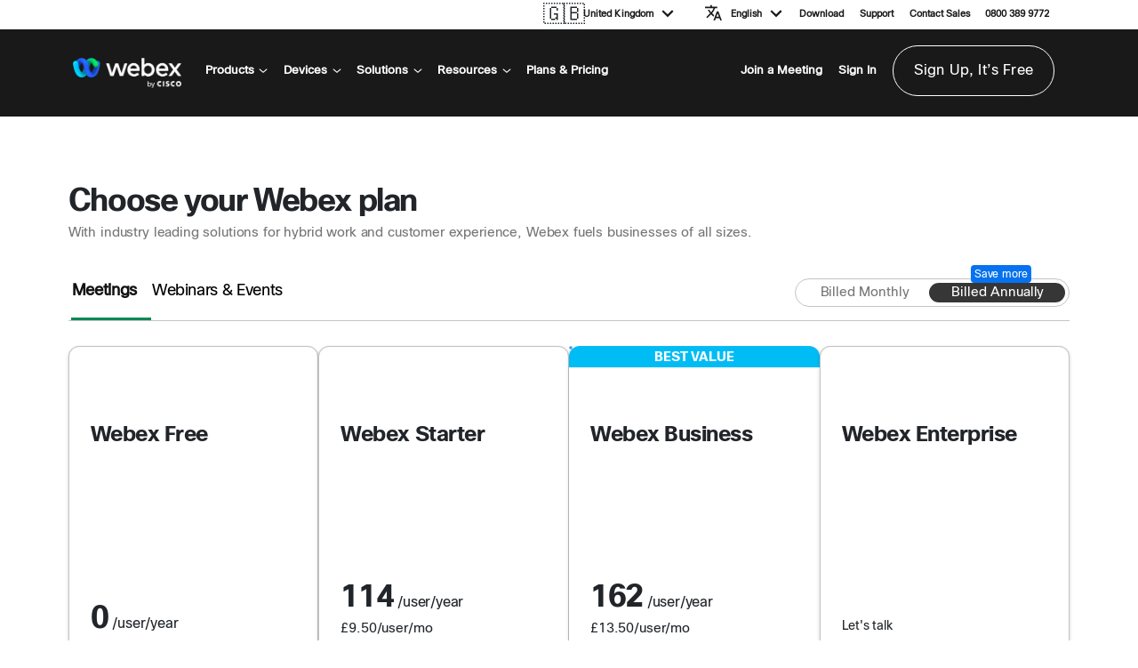

--- FILE ---
content_type: text/html
request_url: https://pricing.webex.com/gb/en/hybrid-work/meetings/
body_size: 13677
content:
<!DOCTYPE html><html lang="en"><head><link rel="icon" type="image/webp" href="/favicon.ico"/><link rel="shortcut icon" type="image/webp" href="/favicon.ico"/><link rel="chrome-webstore-item" href="https://chrome.google.com/webstore/detail/cisco-webex-extension/jlhmfgmfgeifomenelglieieghnjghma"/><title>Webex Meetings | Powerful video conferencing experience</title><meta charSet="UTF-8"/><meta http-equiv="content-type" content="text/html; charset=UTF-8"/><meta name="title" content="Webex Plans &amp; Pricing | Video Conferencing and Cloud Calling"/><meta name="description" content="Compare Webex plan features for video conferencing and cloud calling, determine pricing, and discover innovative optional add-ons."/><meta name="keywords" content="Webex pricing, Webex plans and pricing, Webex offers"/><meta name="author" content="Webex"/><meta name="publisher" content="Cisco"/><meta name="format-detection" content="telephone=no"/><meta name="X-UA-Compatible" content="IE=edge,chrome=1"/><meta name="viewport" content="width=device-width, initial-scale=1, maximum-scale=1"/><meta name="apple-itunes-app" content="app-id=833967564"/><meta name="language" content="en"/><meta name="country" content="GB"/><meta property="og:type" content="website"/><meta property="og:url" content="https://pricing.webex.com/gb/en/"/><meta property="og:title" content="Webex Plans &amp; Pricing | Video Conferencing and Cloud Calling"/><meta property="og:description" content="Compare Webex plan features for video conferencing and cloud calling, determine pricing, and discover innovative optional add-ons."/><meta property="og:image" content="https://www.webex.com/content/dam/wbx/us/images/rebrand/Home-Fallback-V2-16_9.png"/><meta property="og:site_name" content="Webex"/><meta name="twitter:card" content="summary_large_image"/><meta name="twitter:url" content="https://pricing.webex.com/gb/en/"/><meta name="twitter:title" content="Webex Plans &amp; Pricing | Video Conferencing and Cloud Calling"/><meta name="twitter:description" content="Compare Webex plan features for video conferencing and cloud calling, determine pricing, and discover innovative optional add-ons."/><meta name="twitter:image" content="https://www.webex.com/content/dam/wbx/us/images/rebrand/Home-Fallback-V2-16_9.png"/><script async="" src="https://www.googletagmanager.com/gtag/js?id=G-P8KWZX1KTR"></script><meta name="next-head-count" content="29"/><style data-emotion="css-global 0"></style><style data-emotion="css-global 104e0a6">html{-webkit-font-smoothing:antialiased;-moz-osx-font-smoothing:grayscale;box-sizing:border-box;-webkit-text-size-adjust:100%;}*,*::before,*::after{box-sizing:inherit;}strong,b{font-weight:700;}body{margin:0;color:#fff;font-family:unset;font-weight:500;font-size:1rem;line-height:1.5;background-color:#fff;}@media print{body{background-color:#fff;}}body::backdrop{background-color:#fff;}</style><style data-emotion="css-global 1prfaxn">@-webkit-keyframes mui-auto-fill{from{display:block;}}@keyframes mui-auto-fill{from{display:block;}}@-webkit-keyframes mui-auto-fill-cancel{from{display:block;}}@keyframes mui-auto-fill-cancel{from{display:block;}}</style><style data-emotion="css mmcseb 19hlxr3 pp7wan tzsjye d1sc01 19rhgtz 1tpth02 1k3x8v3 8ir3jd y4rwy4 fkme48 i1oa57 10a3w95 1vxtyqp 1uy50cj iayo9l 14vrml4 yx2hi3 sy8967 oqr85h 1t0s2fz damgb0 oqd0c wf4weq 12ddw11 3jcok1 1e0yuyh 13seazo d6bqxq igrap6 18ehqin 4z3im2 zj9wub plhd5a 1cd8nnu 1l68q0q 13r8ab4 aaqez j2wjrp 1ykgjk4 txtw8z 1y20blz lfgnhm uh6zx7 1s4yypy 4knjz3 lvyu5j secac2 1b1b0zt dailce ue9p49 1yd0yco 1wio8q5 k008qs 1hu993d dvp7ge igrjad 1lu0aod 1hhsahc 16hh4yv zpek4j 1d3k3nv 2tk5dz atny04 ro21nu 1hc4xya 1wtbon6 yp8jif 1vuu3xz faf1qm znr3go 17o5nyn hf394h 1fx8m19 19qhxm7 a0y2e3 hboir5 8atqhb 87vy3r 1wlgyf8 uwo6pe 1gxbfv9 6agmpo 1jwrfvs 1rigypo 1aeg2su ab69tn ubdifc xcccec 1ekxndp wmurvm pja4mi 4buwky xii8kt 13elui9 70qvj9 q50ip6 17zgqnk y8djjh 8js0o3">.css-mmcseb{display:-webkit-box;display:-webkit-flex;display:-ms-flexbox;display:flex;height:34px;margin-top:3px;}.css-19hlxr3{min-width:28px;display:-webkit-box;display:-webkit-flex;display:-ms-flexbox;display:flex;-webkit-align-items:center;-webkit-box-align:center;-ms-flex-align:center;align-items:center;-webkit-box-pack:center;-ms-flex-pack:center;-webkit-justify-content:center;justify-content:center;margin-right:5px;}.css-19hlxr3 span{font-family:'Twemoji Country Flags','CiscoSansTT Light',Arial,Helvetica,Sans-serif;font-size:24px;display:block;}.css-pp7wan{margin:0;font-family:unset;font-weight:500;font-size:1rem;line-height:1.5;font-size:1.5rem;line-height:2rem;letter-spacing:-0.063rem;}.css-tzsjye{display:-webkit-inline-box;display:-webkit-inline-flex;display:-ms-inline-flexbox;display:inline-flex;-webkit-flex-direction:column;-ms-flex-direction:column;flex-direction:column;position:relative;min-width:0;padding:0;margin:0;border:0;vertical-align:top;width:100%;}.css-d1sc01{font-family:unset;font-weight:500;font-size:1rem;line-height:1.4375em;color:#fff;box-sizing:border-box;position:relative;cursor:text;display:-webkit-inline-box;display:-webkit-inline-flex;display:-ms-inline-flexbox;display:inline-flex;-webkit-align-items:center;-webkit-box-align:center;-ms-flex-align:center;align-items:center;width:300px;position:relative;vertical-align:center;border-bottom-style:none;width:-webkit-fit-content;width:-moz-fit-content;width:fit-content;}.css-d1sc01.Mui-disabled{color:rgba(0, 0, 0, 0.38);cursor:default;}.css-d1sc01 .MuiInputBase-root{color:#121212;height:60px;}label+.css-d1sc01{margin-top:16px;}.css-d1sc01.css-d1sc01{padding-bottom:0px;vertical-align:bottom;}.css-d1sc01.Mui-focused{-webkit-box-shadow:0px 0px 1px 4px #0672ef4d,0px 0px 1px 2px #0672EF;-moz-box-shadow:0px 0px 1px 4px #0672ef4d,0px 0px 1px 2px #0672EF;box-shadow:0px 0px 1px 4px #0672ef4d,0px 0px 1px 2px #0672EF;}.css-d1sc01 .MuiInputBase-input:focus{background-color:unset;}.css-d1sc01:hover{border-bottom:1px solid #191919;}.css-d1sc01 .MuiSvgIcon-root{fill:#191919;}.css-19rhgtz{-moz-appearance:none;-webkit-appearance:none;-webkit-user-select:none;-moz-user-select:none;-ms-user-select:none;user-select:none;border-radius:0;cursor:pointer;font:inherit;letter-spacing:inherit;color:currentColor;padding:4px 0 5px;border:0;box-sizing:content-box;background:none;height:1.4375em;margin:0;-webkit-tap-highlight-color:transparent;display:block;min-width:0;width:100%;-webkit-animation-name:mui-auto-fill-cancel;animation-name:mui-auto-fill-cancel;-webkit-animation-duration:10ms;animation-duration:10ms;vertical-align:bottom;padding-bottom:0px;}.css-19rhgtz:focus{background-color:rgba(0, 0, 0, 0.05);border-radius:0;}.css-19rhgtz::-ms-expand{display:none;}.css-19rhgtz.Mui-disabled{cursor:default;}.css-19rhgtz[multiple]{height:auto;}.css-19rhgtz:not([multiple]) option,.css-19rhgtz:not([multiple]) optgroup{background-color:#fff;}.css-19rhgtz.css-19rhgtz.css-19rhgtz{padding-right:24px;min-width:16px;}.css-19rhgtz.MuiSelect-select{height:auto;min-height:1.4375em;text-overflow:ellipsis;white-space:nowrap;overflow:hidden;}.css-19rhgtz::-webkit-input-placeholder{color:currentColor;opacity:0.42;-webkit-transition:opacity 200ms cubic-bezier(0.4, 0, 0.2, 1) 0ms;transition:opacity 200ms cubic-bezier(0.4, 0, 0.2, 1) 0ms;}.css-19rhgtz::-moz-placeholder{color:currentColor;opacity:0.42;-webkit-transition:opacity 200ms cubic-bezier(0.4, 0, 0.2, 1) 0ms;transition:opacity 200ms cubic-bezier(0.4, 0, 0.2, 1) 0ms;}.css-19rhgtz:-ms-input-placeholder{color:currentColor;opacity:0.42;-webkit-transition:opacity 200ms cubic-bezier(0.4, 0, 0.2, 1) 0ms;transition:opacity 200ms cubic-bezier(0.4, 0, 0.2, 1) 0ms;}.css-19rhgtz::-ms-input-placeholder{color:currentColor;opacity:0.42;-webkit-transition:opacity 200ms cubic-bezier(0.4, 0, 0.2, 1) 0ms;transition:opacity 200ms cubic-bezier(0.4, 0, 0.2, 1) 0ms;}.css-19rhgtz:focus{outline:0;}.css-19rhgtz:invalid{box-shadow:none;}.css-19rhgtz::-webkit-search-decoration{-webkit-appearance:none;}label[data-shrink=false]+.MuiInputBase-formControl .css-19rhgtz::-webkit-input-placeholder{opacity:0!important;}label[data-shrink=false]+.MuiInputBase-formControl .css-19rhgtz::-moz-placeholder{opacity:0!important;}label[data-shrink=false]+.MuiInputBase-formControl .css-19rhgtz:-ms-input-placeholder{opacity:0!important;}label[data-shrink=false]+.MuiInputBase-formControl .css-19rhgtz::-ms-input-placeholder{opacity:0!important;}label[data-shrink=false]+.MuiInputBase-formControl .css-19rhgtz:focus::-webkit-input-placeholder{opacity:0.42;}label[data-shrink=false]+.MuiInputBase-formControl .css-19rhgtz:focus::-moz-placeholder{opacity:0.42;}label[data-shrink=false]+.MuiInputBase-formControl .css-19rhgtz:focus:-ms-input-placeholder{opacity:0.42;}label[data-shrink=false]+.MuiInputBase-formControl .css-19rhgtz:focus::-ms-input-placeholder{opacity:0.42;}.css-19rhgtz.Mui-disabled{opacity:1;-webkit-text-fill-color:rgba(0, 0, 0, 0.38);}.css-19rhgtz:-webkit-autofill{-webkit-animation-duration:5000s;animation-duration:5000s;-webkit-animation-name:mui-auto-fill;animation-name:mui-auto-fill;}.css-1tpth02{margin:0;font-family:unset;font-weight:500;font-size:1rem;line-height:1.5;font-size:1.5rem;line-height:2rem;letter-spacing:-0.063rem;}.css-1tpth02.css-1tpth02{font-size:0.8333333333vw;line-height:23px;letter-spacing:0.01em;font-family:'CiscoSansTT Regular',Arial,Helvetica,Sans-serif;color:#191919;font-weight:700;}.css-1tpth02.css-1tpth02 span{font-family:'Twemoji Country Flags','CiscoSansTT Light',Arial,Helvetica,Sans-serif;font-size:24px;line-height:1;margin-right:10px;}.css-1k3x8v3{bottom:0;left:0;position:absolute;opacity:0;pointer-events:none;width:100%;box-sizing:border-box;}.css-8ir3jd{-webkit-user-select:none;-moz-user-select:none;-ms-user-select:none;user-select:none;width:1em;height:1em;display:inline-block;fill:currentColor;-webkit-flex-shrink:0;-ms-flex-negative:0;flex-shrink:0;-webkit-transition:fill 200ms cubic-bezier(0.4, 0, 0.2, 1) 0ms;transition:fill 200ms cubic-bezier(0.4, 0, 0.2, 1) 0ms;font-size:2.1875rem;-webkit-transform:scale(1.6);-moz-transform:scale(1.6);-ms-transform:scale(1.6);transform:scale(1.6);position:absolute;right:0;top:calc(50% - .5em);pointer-events:none;color:rgba(0, 0, 0, 0.54);fill:#FFF;font-size:inherit;}.css-8ir3jd.Mui-disabled{color:rgba(0, 0, 0, 0.26);}.css-y4rwy4{-webkit-user-select:none;-moz-user-select:none;-ms-user-select:none;user-select:none;width:1em;height:1em;display:inline-block;fill:currentColor;-webkit-flex-shrink:0;-ms-flex-negative:0;flex-shrink:0;-webkit-transition:fill 200ms cubic-bezier(0.4, 0, 0.2, 1) 0ms;transition:fill 200ms cubic-bezier(0.4, 0, 0.2, 1) 0ms;font-size:2.1875rem;-webkit-transform:scale(1.6);-moz-transform:scale(1.6);-ms-transform:scale(1.6);transform:scale(1.6);font-size:calc(12px + 0.1vw);margin-bottom:8px;}.css-fkme48{background-color:#FFFFFF;top:3.6%;padding-top:175px;}@media (min-width:590px){.css-fkme48{top:8.2%;}}@media (min-width:990px){.css-fkme48{top:9%;}}@media (min-width:1024px){.css-fkme48{top:2.4%;}}@media (min-width:2500px){.css-fkme48{padding-top:11vw;}}@media (min-width:768px) and (max-width:1024.95px){.css-fkme48{padding-top:22%;}}@media (max-width:766.95px){.css-fkme48{padding-top:25%;}}.css-i1oa57{width:100%;display:-webkit-box;display:-webkit-flex;display:-ms-flexbox;display:flex;-webkit-box-pack:center;-ms-flex-pack:center;-webkit-justify-content:center;justify-content:center;}@media (min-width:0px){.css-i1oa57{padding-left:16px;padding-right:16px;}}@media (min-width:1024px){.css-i1oa57{padding-left:6%;padding-right:6%;}}.css-10a3w95{max-width:1440px;width:100%;display:-webkit-box;display:-webkit-flex;display:-ms-flexbox;display:flex;-webkit-flex-direction:column;-ms-flex-direction:column;flex-direction:column;}.css-1vxtyqp{display:-webkit-box;display:-webkit-flex;display:-ms-flexbox;display:flex;-webkit-flex-direction:column;-ms-flex-direction:column;flex-direction:column;gap:8px;}@media (min-width:0px){.css-1vxtyqp{padding-bottom:24px;}}@media (min-width:1024px){.css-1vxtyqp{padding-bottom:36px;}}.css-1uy50cj{margin:0;font-family:unset;font-weight:500;font-size:3rem;line-height:1.167;font-size:3.25rem;line-height:3.438rem;letter-spacing:-.04em;color:#212529;font-family:'CiscoSansTT Bold',Arial,Helvetica,Sans-serif;font-weight:700;font-size:35px;line-height:35px;}@media (max-width:1023.95px){.css-1uy50cj{font-family:'CiscoSansTT Regular',Arial,Helvetica,Sans-serif;font-size:32px;line-height:32px;}}.css-iayo9l{margin:0;font-family:unset;font-weight:500;font-size:3rem;line-height:1.167;font-size:3.25rem;line-height:3.438rem;letter-spacing:-.04em;color:#767676;padding-top:4px;padding-bottom:24px;font-family:'CiscoSansTT Regular',Arial,Helvetica,Sans-serif;font-size:15px;line-height:24px;letter-spacing:-0.15px;}.css-14vrml4{display:-webkit-box;display:-webkit-flex;display:-ms-flexbox;display:flex;-webkit-box-pack:center;-ms-flex-pack:center;-webkit-justify-content:center;justify-content:center;}@media (min-width:0px){.css-14vrml4{padding-left:16px;padding-right:16px;}}@media (min-width:1024px){.css-14vrml4{padding-left:6%;padding-right:6%;}}.css-yx2hi3{width:100%;max-width:1440px;margin:auto;display:-webkit-box;display:-webkit-flex;display:-ms-flexbox;display:flex;-webkit-box-pack:justify;-webkit-justify-content:space-between;justify-content:space-between;-webkit-align-items:center;-webkit-box-align:center;-ms-flex-align:center;align-items:center;border-bottom:1px solid #C4C4C4;}.css-sy8967{overflow:hidden;min-height:48px;-webkit-overflow-scrolling:touch;display:-webkit-box;display:-webkit-flex;display:-ms-flexbox;display:flex;border-bottom:1px solid #C4C4C4;border-bottom:0px solid;}.css-sy8967 .MuiTabs-scrollButtons{color:#078855;-webkit-transition:width 0.25s;transition:width 0.25s;}.css-sy8967 .MuiTabs-scrollButtons.Mui-disabled{width:0px;}.css-sy8967 .MuiTabs-scrollButtons:hover{color:#087C4E;}.css-oqr85h{overflow-x:auto;overflow-y:hidden;scrollbar-width:none;}.css-oqr85h::-webkit-scrollbar{display:none;}.css-1t0s2fz{position:relative;display:inline-block;-webkit-flex:1 1 auto;-ms-flex:1 1 auto;flex:1 1 auto;white-space:nowrap;scrollbar-width:none;overflow-x:auto;overflow-y:hidden;}.css-1t0s2fz::-webkit-scrollbar{display:none;}.css-damgb0{display:-webkit-box;display:-webkit-flex;display:-ms-flexbox;display:flex;gap:32px;margin-top:3px;margin-left:3px;}.css-oqd0c{display:-webkit-inline-box;display:-webkit-inline-flex;display:-ms-inline-flexbox;display:inline-flex;-webkit-align-items:center;-webkit-box-align:center;-ms-flex-align:center;align-items:center;-webkit-box-pack:center;-ms-flex-pack:center;-webkit-justify-content:center;justify-content:center;position:relative;box-sizing:border-box;-webkit-tap-highlight-color:transparent;background-color:transparent;outline:0;border:0;margin:0;border-radius:0;padding:0;cursor:pointer;-webkit-user-select:none;-moz-user-select:none;-ms-user-select:none;user-select:none;vertical-align:middle;-moz-appearance:none;-webkit-appearance:none;-webkit-text-decoration:none;text-decoration:none;color:inherit;font-family:unset;font-weight:500;font-size:0.875rem;line-height:1.25;text-transform:uppercase;max-width:360px;min-width:90px;position:relative;min-height:48px;-webkit-flex-shrink:0;-ms-flex-negative:0;flex-shrink:0;padding:12px 16px;overflow:hidden;white-space:normal;text-align:center;-webkit-flex-direction:column;-ms-flex-direction:column;flex-direction:column;color:#b3b3b3;padding-top:13px;padding-bottom:16px;padding-left:1px;text-transform:none;-webkit-align-items:start;-webkit-box-align:start;-ms-flex-align:start;align-items:start;font-family:'CiscoSansTT Regular',Arial,Helvetica,Sans-serif;font-size:18px;line-height:26px;letter-spacing:-0.02em;min-width:0;color:#000000;box-sizing:border-box;border-bottom:4px solid transparent;top:1px;}.css-oqd0c::-moz-focus-inner{border-style:none;}.css-oqd0c.Mui-disabled{pointer-events:none;cursor:default;}@media print{.css-oqd0c{-webkit-print-color-adjust:exact;color-adjust:exact;}}.css-oqd0c.Mui-selected{color:#121212;}.css-oqd0c.Mui-disabled{color:rgba(0, 0, 0, 0.38);}.css-oqd0c.Mui-selected{font-weight:600;}.css-oqd0c.Mui-focusVisible{box-shadow:0px 0px 0px 4px rgba(6, 114, 239, 0.25),0px 0px 0px 2px #0672EF;border-radius:4px;}.css-oqd0c:hover{border-bottom:4px solid #078855;font-weight:700;}@media (max-width:1279.95px){.css-oqd0c{font-size:15px;line-height:20px;padding-right:1px;}}.css-wf4weq{position:absolute;height:2px;bottom:0;width:100%;-webkit-transition:all 300ms cubic-bezier(0.4, 0, 0.2, 1) 0ms;transition:all 300ms cubic-bezier(0.4, 0, 0.2, 1) 0ms;background-color:#121212;background-color:#078855;border-bottom:3px solid #078855;}.css-12ddw11{padding:16px;padding-top:16px;padding-left:0;padding-right:0;}@media (max-width:1023.95px){.css-12ddw11{padding-top:12px;}}.css-3jcok1{display:-webkit-box;display:-webkit-flex;display:-ms-flexbox;display:flex;-webkit-flex-direction:column;-ms-flex-direction:column;flex-direction:column;position:relative;-webkit-align-items:center;-webkit-box-align:center;-ms-flex-align:center;align-items:center;}.css-1e0yuyh{width:100%;display:-webkit-box;display:-webkit-flex;display:-ms-flexbox;display:flex;-webkit-box-pack:center;-ms-flex-pack:center;-webkit-justify-content:center;justify-content:center;}@media (min-width:0px){.css-1e0yuyh{padding-top:0px;padding-right:16px;padding-left:16px;}}@media (min-width:590px){.css-1e0yuyh{padding-top:6px;}}@media (min-width:990px){.css-1e0yuyh{padding-top:6px;}}@media (min-width:1024px){.css-1e0yuyh{padding-top:12px;padding-right:6%;padding-left:6%;}}.css-13seazo{width:100%;max-width:1440px;display:-webkit-box;display:-webkit-flex;display:-ms-flexbox;display:flex;-webkit-box-pack:center;-ms-flex-pack:center;-webkit-justify-content:center;justify-content:center;-webkit-box-flex-wrap:wrap;-webkit-flex-wrap:wrap;-ms-flex-wrap:wrap;flex-wrap:wrap;gap:16px;}.css-d6bqxq{max-width:364px;-webkit-flex:1;-ms-flex:1;flex:1;min-height:575px;min-width:254px;}.css-igrap6{height:100%;width:100%;min-width:auto;padding-top:0px;display:grid;border-radius:12px;background-color:#FFFFFF;border:0.5px solid #C4C4C4;-webkit-box-shadow:0px 2px 4px rgba(0, 0, 0, 0.16),0px 0px 1px rgba(0, 0, 0, 0.18);-moz-box-shadow:0px 2px 4px rgba(0, 0, 0, 0.16),0px 0px 1px rgba(0, 0, 0, 0.18);box-shadow:0px 2px 4px rgba(0, 0, 0, 0.16),0px 0px 1px rgba(0, 0, 0, 0.18);position:relative;grid-template-rows:.7fr .8fr 1.4fr .6fr 1fr repeat(4, 1fr);}.css-18ehqin{grid-row:1/span 1;text-align:center;}.css-4z3im2{grid-row:2/span 1;padding:0 24px;}.css-zj9wub{margin:0;font-family:unset;font-weight:500;font-size:1rem;line-height:1.5;font-size:1.5rem;line-height:2rem;letter-spacing:-0.063rem;font-family:'CiscoSansTT Bold',Arial,Helvetica,Sans-serif;font-size:24px;letter-spacing:-0.02em;}.css-plhd5a{grid-row:3/span 1;padding:0 24px;padding-bottom:14px;display:-webkit-box;display:-webkit-flex;display:-ms-flexbox;display:flex;-webkit-flex-direction:column;-ms-flex-direction:column;flex-direction:column;-webkit-box-pack:end;-ms-flex-pack:end;-webkit-justify-content:flex-end;justify-content:flex-end;-webkit-align-items:flex-start;-webkit-box-align:flex-start;-ms-flex-align:flex-start;align-items:flex-start;height:100%;}.css-1cd8nnu{margin-bottom:14px;}.css-1l68q0q{display:-webkit-box;display:-webkit-flex;display:-ms-flexbox;display:flex;-webkit-align-items:flex-end;-webkit-box-align:flex-end;-ms-flex-align:flex-end;align-items:flex-end;-webkit-box-flex-wrap:wrap;-webkit-flex-wrap:wrap;-ms-flex-wrap:wrap;flex-wrap:wrap;}.css-13r8ab4{margin:0;font-family:unset;font-weight:500;font-size:1rem;line-height:1.5;font-size:1.5rem;line-height:2rem;letter-spacing:-0.063rem;font-family:'CiscoSansTT Bold',Arial,Helvetica,Sans-serif;font-size:35px;letter-spacing:-0.04em;padding-right:5px;}.css-aaqez{margin:0;font-family:unset;font-weight:500;font-size:1rem;line-height:1.5;font-size:1.5rem;line-height:2rem;letter-spacing:-0.063rem;font-family:'CiscoSansTT Regular',Arial,Helvetica,Sans-serif;font-size:1rem;line-height:22px;letter-spacing:-0.2px;}.css-j2wjrp{display:-webkit-box;display:-webkit-flex;display:-ms-flexbox;display:flex;-webkit-align-items:flex-end;-webkit-box-align:flex-end;-ms-flex-align:flex-end;align-items:flex-end;-webkit-box-flex-wrap:wrap;-webkit-flex-wrap:wrap;-ms-flex-wrap:wrap;flex-wrap:wrap;padding:6px 0;}.css-1ykgjk4{grid-row:4/span 1;padding:0 24px;display:-webkit-box;display:-webkit-flex;display:-ms-flexbox;display:flex;-webkit-flex-direction:column;-ms-flex-direction:column;flex-direction:column;}.css-txtw8z{grid-row:5/span 1;padding:0 24px;display:-webkit-box;display:-webkit-flex;display:-ms-flexbox;display:flex;-webkit-align-items:flex-start;-webkit-box-align:flex-start;-ms-flex-align:flex-start;align-items:flex-start;-webkit-flex-direction:column;-ms-flex-direction:column;flex-direction:column;-webkit-box-pack:start;-ms-flex-pack:start;-webkit-justify-content:flex-start;justify-content:flex-start;}.css-1y20blz{display:-webkit-inline-box;display:-webkit-inline-flex;display:-ms-inline-flexbox;display:inline-flex;-webkit-align-items:center;-webkit-box-align:center;-ms-flex-align:center;align-items:center;-webkit-box-pack:center;-ms-flex-pack:center;-webkit-justify-content:center;justify-content:center;position:relative;box-sizing:border-box;-webkit-tap-highlight-color:transparent;background-color:transparent;outline:0;border:0;margin:0;border-radius:0;padding:0;cursor:pointer;-webkit-user-select:none;-moz-user-select:none;-ms-user-select:none;user-select:none;vertical-align:middle;-moz-appearance:none;-webkit-appearance:none;-webkit-text-decoration:none;text-decoration:none;color:inherit;font-family:unset;font-weight:500;font-size:0.875rem;line-height:1.75;text-transform:uppercase;min-width:64px;padding:6px 8px;border-radius:4px;-webkit-transition:background-color 250ms cubic-bezier(0.4, 0, 0.2, 1) 0ms,box-shadow 250ms cubic-bezier(0.4, 0, 0.2, 1) 0ms,border-color 250ms cubic-bezier(0.4, 0, 0.2, 1) 0ms,color 250ms cubic-bezier(0.4, 0, 0.2, 1) 0ms;transition:background-color 250ms cubic-bezier(0.4, 0, 0.2, 1) 0ms,box-shadow 250ms cubic-bezier(0.4, 0, 0.2, 1) 0ms,border-color 250ms cubic-bezier(0.4, 0, 0.2, 1) 0ms,color 250ms cubic-bezier(0.4, 0, 0.2, 1) 0ms;color:#fff;text-transform:none;background-color:#078855;border-radius:40px;height:56px;padding:21px 22px 21px 22px;margin-top:16px;color:white;font-size:15px;font-weight:500;font-family:CiscoSansTT,'CiscoSansTT Bold',Arial,Helvetica,Sans-serif;text-transform:none;background-color:transparent;border-radius:40px;height:56px;padding:21px 22px 21px 22px;margin-top:16px;border:1px solid #000;color:#000;margin-top:0px;}.css-1y20blz::-moz-focus-inner{border-style:none;}.css-1y20blz.Mui-disabled{pointer-events:none;cursor:default;}@media print{.css-1y20blz{-webkit-print-color-adjust:exact;color-adjust:exact;}}.css-1y20blz:hover{-webkit-text-decoration:none;text-decoration:none;background-color:rgba(255, 255, 255, 0.04);}@media (hover: none){.css-1y20blz:hover{background-color:transparent;}}.css-1y20blz.Mui-disabled{color:rgba(0, 0, 0, 0.26);}.css-1y20blz:hover{background-color:#087C4E;}@media (max-width: 990px){.css-1y20blz{height:40px;padding:20px 22px 20px 22px;}}.css-1y20blz.Mui-focusVisible:after{content:"";width:100%;height:100%;display:block;position:absolute;border-radius:7px;-webkit-box-shadow:0px 0px 1px 4px #0672ef4d,0px 0px 1px 2px #0672EF;-moz-box-shadow:0px 0px 1px 4px #0672ef4d,0px 0px 1px 2px #0672EF;box-shadow:0px 0px 1px 4px #0672ef4d,0px 0px 1px 2px #0672EF;}.css-1y20blz:active{background-color:#134231;}.css-1y20blz:hover{background-color:#000;color:#FFF;}.css-1y20blz:active{background-color:#134231;border-color:#134231;color:#000;}.css-lfgnhm{grid-row:6/10;padding:0 24px;padding-bottom:24px;}.css-uh6zx7{margin:0;-webkit-flex-shrink:0;-ms-flex-negative:0;flex-shrink:0;border-width:0;border-style:solid;border-color:rgba(0, 0, 0, 0.12);border-bottom-width:thin;margin-bottom:20px;}.css-1s4yypy{display:-webkit-box;display:-webkit-flex;display:-ms-flexbox;display:flex;-webkit-flex-direction:column;-ms-flex-direction:column;flex-direction:column;}.css-1s4yypy>:not(style)+:not(style){margin:0;margin-top:4px;}.css-4knjz3{display:-webkit-box;display:-webkit-flex;display:-ms-flexbox;display:flex;-webkit-box-flex-wrap:nowrap;-webkit-flex-wrap:nowrap;-ms-flex-wrap:nowrap;flex-wrap:nowrap;}.css-lvyu5j{margin-right:10px;}.css-secac2{margin:0;font-family:unset;font-weight:500;font-size:0.875rem;line-height:1.43;font-size:1.375rem;line-height:1.5rem;letter-spacing:-0.063rem;font-size:14px;font-family:'CiscoSansTT Regular',Arial,Helvetica,Sans-serif;letter-spacing:-0.2px;text-align:left;}.css-1b1b0zt{display:-webkit-inline-box;display:-webkit-inline-flex;display:-ms-inline-flexbox;display:inline-flex;-webkit-align-items:flex-start;-webkit-box-align:flex-start;-ms-flex-align:flex-start;align-items:flex-start;-webkit-flex-direction:row;-ms-flex-direction:row;flex-direction:row;font-size:14px;}.css-dailce{margin:0;font-family:unset;font-weight:500;font-size:1rem;line-height:1.5;font-size:1.5rem;line-height:2rem;letter-spacing:-0.063rem;font-family:inherit;font-size:inherit;line-height:inherit;letter-spacing:inherit;}.css-ue9p49{background-image:url("/images/play-circle.svg");-webkit-background-size:cover;background-size:cover;height:18px;width:18px;position:relative;top:3px;margin:0 0 0 4px;cursor:pointer;display:inline-block;}.css-ue9p49:hover{background-image:url("/images/hover-play-circle.svg");}.css-1yd0yco{height:32px;display:-webkit-box;display:-webkit-flex;display:-ms-flexbox;display:flex;-webkit-align-items:flex-end;-webkit-box-align:flex-end;-ms-flex-align:flex-end;align-items:flex-end;}.css-1wio8q5{margin:0;font-family:unset;font-weight:500;font-size:1rem;line-height:1.5;font-size:1.5rem;line-height:2rem;letter-spacing:-0.063rem;font-family:'CiscoSansTT Regular',Arial,Helvetica,Sans-serif;font-size:14px;line-height:1.2;letter-spacing:-0.2px;text-align:bottom;}.css-k008qs{display:-webkit-box;display:-webkit-flex;display:-ms-flexbox;display:flex;}.css-1hu993d{margin:0 7px 0 0;}.css-dvp7ge{margin:0;font-family:unset;font-weight:500;font-size:1rem;line-height:1.5;font-size:1.5rem;line-height:2rem;letter-spacing:-0.063rem;color:#0353A8;border-bottom:1px dashed #000000;font-family:'CiscoSansTT Regular',Arial,Helvetica,Sans-serif;font-weight:600;line-height:1.5;letter-spacing:normal;font-size:18px;}.css-igrjad{display:block;}.css-igrjad *{display:inline;}.css-1lu0aod{box-sizing:border-box;margin:0;-webkit-flex-direction:row;-ms-flex-direction:row;flex-direction:row;-webkit-flex-basis:100%;-ms-flex-preferred-size:100%;flex-basis:100%;-webkit-box-flex:0;-webkit-flex-grow:0;-ms-flex-positive:0;flex-grow:0;max-width:100%;display:-webkit-box;display:-webkit-flex;display:-ms-flexbox;display:flex;-webkit-box-pack:center;-ms-flex-pack:center;-webkit-justify-content:center;justify-content:center;width:100%;}@media (min-width:590px){.css-1lu0aod{-webkit-flex-basis:100%;-ms-flex-preferred-size:100%;flex-basis:100%;-webkit-box-flex:0;-webkit-flex-grow:0;-ms-flex-positive:0;flex-grow:0;max-width:100%;}}@media (min-width:990px){.css-1lu0aod{-webkit-flex-basis:100%;-ms-flex-preferred-size:100%;flex-basis:100%;-webkit-box-flex:0;-webkit-flex-grow:0;-ms-flex-positive:0;flex-grow:0;max-width:100%;}}@media (min-width:1024px){.css-1lu0aod{-webkit-flex-basis:100%;-ms-flex-preferred-size:100%;flex-basis:100%;-webkit-box-flex:0;-webkit-flex-grow:0;-ms-flex-positive:0;flex-grow:0;max-width:100%;}}@media (min-width:1280px){.css-1lu0aod{-webkit-flex-basis:100%;-ms-flex-preferred-size:100%;flex-basis:100%;-webkit-box-flex:0;-webkit-flex-grow:0;-ms-flex-positive:0;flex-grow:0;max-width:100%;}}@media (min-width:2500px){.css-1lu0aod{-webkit-flex-basis:100%;-ms-flex-preferred-size:100%;flex-basis:100%;-webkit-box-flex:0;-webkit-flex-grow:0;-ms-flex-positive:0;flex-grow:0;max-width:100%;}}@media (min-width:0px){.css-1lu0aod{padding-left:16px;padding-right:16px;}}@media (min-width:590px){.css-1lu0aod{padding-left:6%;padding-right:6%;}}@media (min-width:990px){.css-1lu0aod{padding-left:6%;padding-right:6%;}}@media (min-width:1024px){.css-1lu0aod{padding-left:6%;padding-right:6%;}}.css-1hhsahc{display:-webkit-box;display:-webkit-flex;display:-ms-flexbox;display:flex;-webkit-box-pack:center;-ms-flex-pack:center;-webkit-justify-content:center;justify-content:center;-webkit-align-items:center;-webkit-box-align:center;-ms-flex-align:center;align-items:center;padding-top:31px;padding-bottom:24px;max-width:1440px;}.css-16hh4yv{display:-webkit-inline-box;display:-webkit-inline-flex;display:-ms-inline-flexbox;display:inline-flex;-webkit-align-items:center;-webkit-box-align:center;-ms-flex-align:center;align-items:center;-webkit-box-pack:center;-ms-flex-pack:center;-webkit-justify-content:center;justify-content:center;position:relative;box-sizing:border-box;-webkit-tap-highlight-color:transparent;background-color:transparent;outline:0;border:0;margin:0;border-radius:0;padding:0;cursor:pointer;-webkit-user-select:none;-moz-user-select:none;-ms-user-select:none;user-select:none;vertical-align:middle;-moz-appearance:none;-webkit-appearance:none;-webkit-text-decoration:none;text-decoration:none;color:inherit;}.css-16hh4yv::-moz-focus-inner{border-style:none;}.css-16hh4yv.Mui-disabled{pointer-events:none;cursor:default;}@media print{.css-16hh4yv{-webkit-print-color-adjust:exact;color-adjust:exact;}}.css-16hh4yv:hover .MuiIconButton-root{background-color:#078855;}.css-16hh4yv:active .MuiIconButton-root{background-color:#000000b3;}.css-16hh4yv.Mui-focusVisible:after{content:"";width:100%;height:100%;display:block;position:absolute;-webkit-box-shadow:0px 0px 1px 4px #0672ef4d,0px 0px 1px 2px #0672EF;-moz-box-shadow:0px 0px 1px 4px #0672ef4d,0px 0px 1px 2px #0672EF;box-shadow:0px 0px 1px 4px #0672ef4d,0px 0px 1px 2px #0672EF;}.css-zpek4j{margin:0;font-family:unset;font-weight:500;font-size:2.125rem;line-height:1.235;font-size:2.75rem;line-height:3rem;letter-spacing:-.04em;font-weight:600;padding-top:2px;padding-right:9px;font-size:24px;line-height:1;}.css-1d3k3nv{display:-webkit-inline-box;display:-webkit-inline-flex;display:-ms-inline-flexbox;display:inline-flex;-webkit-align-items:center;-webkit-box-align:center;-ms-flex-align:center;align-items:center;-webkit-box-pack:center;-ms-flex-pack:center;-webkit-justify-content:center;justify-content:center;position:relative;box-sizing:border-box;-webkit-tap-highlight-color:transparent;background-color:transparent;outline:0;border:0;margin:0;border-radius:0;padding:0;cursor:pointer;-webkit-user-select:none;-moz-user-select:none;-ms-user-select:none;user-select:none;vertical-align:middle;-moz-appearance:none;-webkit-appearance:none;-webkit-text-decoration:none;text-decoration:none;color:inherit;text-align:center;-webkit-flex:0 0 auto;-ms-flex:0 0 auto;flex:0 0 auto;font-size:1.5rem;padding:8px;border-radius:50%;overflow:visible;color:rgba(0, 0, 0, 0.54);-webkit-transition:background-color 150ms cubic-bezier(0.4, 0, 0.2, 1) 0ms;transition:background-color 150ms cubic-bezier(0.4, 0, 0.2, 1) 0ms;padding:0px;}.css-1d3k3nv::-moz-focus-inner{border-style:none;}.css-1d3k3nv.Mui-disabled{pointer-events:none;cursor:default;}@media print{.css-1d3k3nv{-webkit-print-color-adjust:exact;color-adjust:exact;}}.css-1d3k3nv:hover{background-color:rgba(0, 0, 0, 0.04);}@media (hover: none){.css-1d3k3nv:hover{background-color:transparent;}}.css-1d3k3nv.Mui-disabled{background-color:transparent;color:rgba(0, 0, 0, 0.26);}.css-1d3k3nv svg{font-size:32px;}.css-2tk5dz{-webkit-user-select:none;-moz-user-select:none;-ms-user-select:none;user-select:none;width:1em;height:1em;display:inline-block;fill:currentColor;-webkit-flex-shrink:0;-ms-flex-negative:0;flex-shrink:0;-webkit-transition:fill 200ms cubic-bezier(0.4, 0, 0.2, 1) 0ms;transition:fill 200ms cubic-bezier(0.4, 0, 0.2, 1) 0ms;font-size:2.1875rem;color:#fff;-webkit-transform:scale(1.6);-moz-transform:scale(1.6);-ms-transform:scale(1.6);transform:scale(1.6);color:black;-webkit-transition:-webkit-transform 150ms cubic-bezier(0.4, 0, 0.2, 1) 0ms;transition:transform 150ms cubic-bezier(0.4, 0, 0.2, 1) 0ms;-webkit-transform:rotate(0deg);-moz-transform:rotate(0deg);-ms-transform:rotate(0deg);transform:rotate(0deg);}.css-atny04{display:-webkit-box;display:-webkit-flex;display:-ms-flexbox;display:flex;-webkit-box-pack:center;-ms-flex-pack:center;-webkit-justify-content:center;justify-content:center;background-color:#FFF;padding-top:5%;}@media (min-width:0px){.css-atny04{padding-left:16px;padding-right:16px;}}@media (min-width:1024px){.css-atny04{padding-left:6%;padding-right:6%;}}.css-ro21nu{max-width:1440px;position:relative;}.css-1hc4xya{margin:0;font-family:unset;font-weight:500;font-size:3rem;line-height:1.167;font-size:3.25rem;line-height:3.438rem;letter-spacing:-.04em;margin-bottom:30px;font-family:'CiscoSansTT Regular',Arial,Helvetica,Sans-serif;line-height:60px;}@media (max-width:1023.95px){.css-1hc4xya{font-family:'CiscoSansTT Bold',Arial,Helvetica,Sans-serif;font-size:36px;line-height:36px;font-weight:500;}}.css-1wtbon6{background-color:#FFF;position:relative;background-repeat:no-repeat;-webkit-background-position:right -75px top;background-position:right -75px top;}.css-yp8jif{margin:0;font-family:unset;font-weight:500;font-size:1rem;line-height:1.5;font-size:1.5rem;line-height:2rem;letter-spacing:-0.063rem;font-weight:800;}.css-1vuu3xz .MuiAccordionSummary-root{border-top:1.00193px solid #121212;border-bottom:0;}.css-1vuu3xz .MuiAccordion-root.MuiPaper-root:last-of-type{border-bottom:1.00193px solid #121212;border-bottom-right-radius:0px;border-bottom-left-radius:0px;}.css-1vuu3xz .MuiPaper-elevation1{box-shadow:none;}.css-1vuu3xz .MuiPaper-elevation1::before{display:none;}.css-1vuu3xz .MuiAccordionSummary-content .MuiTypography-body1{padding:20px 0;font-size:24px;font-family:CiscoSansTT,'CiscoSansTT Regular',Arial,Helvetica,Sans-serif;}@media (max-width:1023.95px){.css-1vuu3xz .MuiAccordionSummary-content .MuiTypography-body1{font-size:22px;line-height:24px;padding-right:45px;}}.css-1vuu3xz .MuiAccordionDetails-root .MuiTypography-body1{font-size:20px;padding:6px 0 26px 0;line-height:24px;}@media (max-width:1023.95px){.css-1vuu3xz .MuiAccordionDetails-root .MuiTypography-body1{font-size:15px;line-height:20px;padding-top:0px;padding-bottom:20px;}}.css-1vuu3xz .MuiAccordionDetails-root .MuiTypography-body1 a{display:block;color:#0E8754;-webkit-text-decoration:none;text-decoration:none;font-size:20px;line-height:32px;}@media (max-width:1023.95px){.css-1vuu3xz .MuiAccordionDetails-root .MuiTypography-body1 a{font-size:15px;line-height:32px;}}.css-1vuu3xz .MuiAccordion-root{background-color:transparent;}.css-1vuu3xz .MuiAccordion-root.Mui-expanded{margin-top:1px;margin-bottom:1px;background-image:url("/images/orange-background.svg");background-repeat:no-repeat;-webkit-background-position:center top;background-position:center top;-webkit-background-size:100%;background-size:100%;}.css-faf1qm{background-color:#fff;color:#fff;-webkit-transition:box-shadow 300ms cubic-bezier(0.4, 0, 0.2, 1) 0ms;transition:box-shadow 300ms cubic-bezier(0.4, 0, 0.2, 1) 0ms;border-radius:4px;box-shadow:0px 2px 1px -1px rgba(0,0,0,0.2),0px 1px 1px 0px rgba(0,0,0,0.14),0px 1px 3px 0px rgba(0,0,0,0.12);position:relative;-webkit-transition:margin 150ms cubic-bezier(0.4, 0, 0.2, 1) 0ms;transition:margin 150ms cubic-bezier(0.4, 0, 0.2, 1) 0ms;overflow-anchor:none;border-radius:0;}.css-faf1qm:before{position:absolute;left:0;top:-1px;right:0;height:1px;content:"";opacity:1;background-color:rgba(0, 0, 0, 0.12);-webkit-transition:opacity 150ms cubic-bezier(0.4, 0, 0.2, 1) 0ms,background-color 150ms cubic-bezier(0.4, 0, 0.2, 1) 0ms;transition:opacity 150ms cubic-bezier(0.4, 0, 0.2, 1) 0ms,background-color 150ms cubic-bezier(0.4, 0, 0.2, 1) 0ms;}.css-faf1qm:first-of-type:before{display:none;}.css-faf1qm.Mui-expanded:before{opacity:0;}.css-faf1qm.Mui-expanded:first-of-type{margin-top:0;}.css-faf1qm.Mui-expanded:last-of-type{margin-bottom:0;}.css-faf1qm.Mui-expanded+.css-faf1qm.Mui-expanded:before{display:none;}.css-faf1qm.Mui-disabled{background-color:rgba(0, 0, 0, 0.12);}.css-faf1qm:first-of-type{border-top-left-radius:4px;border-top-right-radius:4px;}.css-faf1qm:last-of-type{border-bottom-left-radius:4px;border-bottom-right-radius:4px;}@supports (-ms-ime-align: auto){.css-faf1qm:last-of-type{border-bottom-left-radius:0;border-bottom-right-radius:0;}}.css-faf1qm.Mui-expanded{margin:16px 0;}.css-faf1qm .MuiAccordionSummary-expandIconWrapper.Mui-expanded{transition-duration:0.33s;-webkit-transform:rotate(45deg);-moz-transform:rotate(45deg);-ms-transform:rotate(45deg);transform:rotate(45deg);}.css-znr3go{display:-webkit-inline-box;display:-webkit-inline-flex;display:-ms-inline-flexbox;display:inline-flex;-webkit-align-items:center;-webkit-box-align:center;-ms-flex-align:center;align-items:center;-webkit-box-pack:center;-ms-flex-pack:center;-webkit-justify-content:center;justify-content:center;position:relative;box-sizing:border-box;-webkit-tap-highlight-color:transparent;background-color:transparent;outline:0;border:0;margin:0;border-radius:0;padding:0;cursor:pointer;-webkit-user-select:none;-moz-user-select:none;-ms-user-select:none;user-select:none;vertical-align:middle;-moz-appearance:none;-webkit-appearance:none;-webkit-text-decoration:none;text-decoration:none;color:inherit;display:-webkit-box;display:-webkit-flex;display:-ms-flexbox;display:flex;min-height:48px;padding:0px 8px;-webkit-transition:min-height 150ms cubic-bezier(0.4, 0, 0.2, 1) 0ms,background-color 150ms cubic-bezier(0.4, 0, 0.2, 1) 0ms;transition:min-height 150ms cubic-bezier(0.4, 0, 0.2, 1) 0ms,background-color 150ms cubic-bezier(0.4, 0, 0.2, 1) 0ms;}.css-znr3go::-moz-focus-inner{border-style:none;}.css-znr3go.Mui-disabled{pointer-events:none;cursor:default;}@media print{.css-znr3go{-webkit-print-color-adjust:exact;color-adjust:exact;}}.css-znr3go.Mui-focusVisible{background-color:rgba(0, 0, 0, 0.12);}.css-znr3go.Mui-disabled{opacity:0.38;}.css-znr3go:hover:not(.Mui-disabled){cursor:pointer;}.css-znr3go.Mui-expanded{min-height:64px;}.css-17o5nyn{display:-webkit-box;display:-webkit-flex;display:-ms-flexbox;display:flex;-webkit-box-flex:1;-webkit-flex-grow:1;-ms-flex-positive:1;flex-grow:1;margin:12px 0;-webkit-transition:margin 150ms cubic-bezier(0.4, 0, 0.2, 1) 0ms;transition:margin 150ms cubic-bezier(0.4, 0, 0.2, 1) 0ms;}.css-17o5nyn.Mui-expanded{margin:20px 0;}.css-hf394h{margin:0;font-family:unset;font-weight:500;font-size:1rem;line-height:1.5;font-size:1.5rem;line-height:2rem;letter-spacing:-0.063rem;color:#121212;}.css-1fx8m19{display:-webkit-box;display:-webkit-flex;display:-ms-flexbox;display:flex;color:rgba(0, 0, 0, 0.54);-webkit-transform:rotate(0deg);-moz-transform:rotate(0deg);-ms-transform:rotate(0deg);transform:rotate(0deg);-webkit-transition:-webkit-transform 150ms cubic-bezier(0.4, 0, 0.2, 1) 0ms;transition:transform 150ms cubic-bezier(0.4, 0, 0.2, 1) 0ms;}.css-1fx8m19.Mui-expanded{-webkit-transform:rotate(180deg);-moz-transform:rotate(180deg);-ms-transform:rotate(180deg);transform:rotate(180deg);}.css-19qhxm7{-webkit-user-select:none;-moz-user-select:none;-ms-user-select:none;user-select:none;width:1em;height:1em;display:inline-block;fill:currentColor;-webkit-flex-shrink:0;-ms-flex-negative:0;flex-shrink:0;-webkit-transition:fill 200ms cubic-bezier(0.4, 0, 0.2, 1) 0ms;transition:fill 200ms cubic-bezier(0.4, 0, 0.2, 1) 0ms;font-size:2.1875rem;color:#121212;-webkit-transform:scale(1.6);-moz-transform:scale(1.6);-ms-transform:scale(1.6);transform:scale(1.6);}.css-a0y2e3{height:0;overflow:hidden;-webkit-transition:height 300ms cubic-bezier(0.4, 0, 0.2, 1) 0ms;transition:height 300ms cubic-bezier(0.4, 0, 0.2, 1) 0ms;visibility:hidden;}.css-hboir5{display:-webkit-box;display:-webkit-flex;display:-ms-flexbox;display:flex;width:100%;}.css-8atqhb{width:100%;}.css-87vy3r{padding:4px 8px 8px;}.css-1wlgyf8{margin:0;color:#FFF;-webkit-text-decoration:underline;text-decoration:underline;text-decoration-color:rgba(255, 255, 255, 0.4);color:black;display:inline!important;}.css-1wlgyf8:hover{text-decoration-color:inherit;}.css-uwo6pe{background-color:#181818;display:-webkit-box;display:-webkit-flex;display:-ms-flexbox;display:flex;-webkit-box-pack:center;-ms-flex-pack:center;-webkit-justify-content:center;justify-content:center;}@media (min-width:0px){.css-uwo6pe{padding:56px 16px;}}@media (min-width:1024px){.css-uwo6pe{padding:56px 6%;}}.css-1gxbfv9{box-sizing:border-box;display:-webkit-box;display:-webkit-flex;display:-ms-flexbox;display:flex;-webkit-box-flex-wrap:wrap;-webkit-flex-wrap:wrap;-ms-flex-wrap:wrap;flex-wrap:wrap;width:100%;-webkit-flex-direction:row;-ms-flex-direction:row;flex-direction:row;color:white;margin:0px;max-width:1440px;}.css-6agmpo{box-sizing:border-box;margin:0;-webkit-flex-direction:row;-ms-flex-direction:row;flex-direction:row;margin-bottom:64px;}@media (min-width:990px){.css-6agmpo{-webkit-flex-basis:100%;-ms-flex-preferred-size:100%;flex-basis:100%;-webkit-box-flex:0;-webkit-flex-grow:0;-ms-flex-positive:0;flex-grow:0;max-width:100%;}}@media (min-width:1024px){.css-6agmpo{-webkit-flex-basis:100%;-ms-flex-preferred-size:100%;flex-basis:100%;-webkit-box-flex:0;-webkit-flex-grow:0;-ms-flex-positive:0;flex-grow:0;max-width:100%;}}@media (min-width:1280px){.css-6agmpo{-webkit-flex-basis:100%;-ms-flex-preferred-size:100%;flex-basis:100%;-webkit-box-flex:0;-webkit-flex-grow:0;-ms-flex-positive:0;flex-grow:0;max-width:100%;}}@media (min-width:2500px){.css-6agmpo{-webkit-flex-basis:100%;-ms-flex-preferred-size:100%;flex-basis:100%;-webkit-box-flex:0;-webkit-flex-grow:0;-ms-flex-positive:0;flex-grow:0;max-width:100%;}}.css-1jwrfvs{margin:0;font-family:unset;font-weight:500;font-size:1.25rem;line-height:1.6;font-size:2.188rem;line-height:2.375rem;letter-spacing:-.04em;color:white;font-family:'CiscoSansTT Bold',Arial,Helvetica,Sans-serif;font-weight:700;}.css-1rigypo{box-sizing:border-box;margin:0;-webkit-flex-direction:row;-ms-flex-direction:row;flex-direction:row;}@media (min-width:990px){.css-1rigypo{-webkit-flex-basis:16.666667%;-ms-flex-preferred-size:16.666667%;flex-basis:16.666667%;-webkit-box-flex:0;-webkit-flex-grow:0;-ms-flex-positive:0;flex-grow:0;max-width:16.666667%;}}@media (min-width:1024px){.css-1rigypo{-webkit-flex-basis:16.666667%;-ms-flex-preferred-size:16.666667%;flex-basis:16.666667%;-webkit-box-flex:0;-webkit-flex-grow:0;-ms-flex-positive:0;flex-grow:0;max-width:16.666667%;}}@media (min-width:1280px){.css-1rigypo{-webkit-flex-basis:16.666667%;-ms-flex-preferred-size:16.666667%;flex-basis:16.666667%;-webkit-box-flex:0;-webkit-flex-grow:0;-ms-flex-positive:0;flex-grow:0;max-width:16.666667%;}}@media (min-width:2500px){.css-1rigypo{-webkit-flex-basis:16.666667%;-ms-flex-preferred-size:16.666667%;flex-basis:16.666667%;-webkit-box-flex:0;-webkit-flex-grow:0;-ms-flex-positive:0;flex-grow:0;max-width:16.666667%;}}.css-1aeg2su{height:30px;width:105px;}.css-ab69tn{box-sizing:border-box;margin:0;-webkit-flex-direction:row;-ms-flex-direction:row;flex-direction:row;display:-webkit-box;display:-webkit-flex;display:-ms-flexbox;display:flex;}@media (min-width:990px){.css-ab69tn{-webkit-flex-basis:58.333333%;-ms-flex-preferred-size:58.333333%;flex-basis:58.333333%;-webkit-box-flex:0;-webkit-flex-grow:0;-ms-flex-positive:0;flex-grow:0;max-width:58.333333%;}}@media (min-width:1024px){.css-ab69tn{-webkit-flex-basis:58.333333%;-ms-flex-preferred-size:58.333333%;flex-basis:58.333333%;-webkit-box-flex:0;-webkit-flex-grow:0;-ms-flex-positive:0;flex-grow:0;max-width:58.333333%;}}@media (min-width:1280px){.css-ab69tn{-webkit-flex-basis:58.333333%;-ms-flex-preferred-size:58.333333%;flex-basis:58.333333%;-webkit-box-flex:0;-webkit-flex-grow:0;-ms-flex-positive:0;flex-grow:0;max-width:58.333333%;}}@media (min-width:2500px){.css-ab69tn{-webkit-flex-basis:58.333333%;-ms-flex-preferred-size:58.333333%;flex-basis:58.333333%;-webkit-box-flex:0;-webkit-flex-grow:0;-ms-flex-positive:0;flex-grow:0;max-width:58.333333%;}}.css-ubdifc{margin:0;font-family:unset;font-weight:500;font-size:1.25rem;line-height:1.6;font-size:2.188rem;line-height:2.375rem;letter-spacing:-.04em;font-size:32px;line-height:36px;letter-spacing:-0.04em;margin-right:15px;}@media (max-width:989.95px){.css-ubdifc{font-size:22px;}}.css-xcccec{margin:0;font-family:unset;font-weight:500;font-size:1.25rem;line-height:1.6;font-size:2.188rem;line-height:2.375rem;letter-spacing:-.04em;font-size:32px;line-height:36px;letter-spacing:-0.04em;}@media (max-width:989.95px){.css-xcccec{font-size:22px;}}.css-1ekxndp{margin:0;font-family:unset;font-weight:500;font-size:0.875rem;line-height:1.43;font-size:1.375rem;line-height:1.5rem;letter-spacing:-0.063rem;color:#767676;font-family:'CiscoSansTT Regular',Arial,Helvetica,Sans-serif;margin-top:20px;font-size:15px;}.css-wmurvm{margin-top:35px;}.css-pja4mi{margin:0;color:#FFF;-webkit-text-decoration:underline;text-decoration:underline;text-decoration-color:rgba(255, 255, 255, 0.4);color:#08A063;font-size:15px;-webkit-text-decoration:none;text-decoration:none;display:-webkit-box;display:-webkit-flex;display:-ms-flexbox;display:flex;-webkit-align-items:center;-webkit-box-align:center;-ms-flex-align:center;align-items:center;-webkit-box-flex-wrap:nowrap;-webkit-flex-wrap:nowrap;-ms-flex-wrap:nowrap;flex-wrap:nowrap;}.css-pja4mi:hover{text-decoration-color:inherit;}.css-4buwky{margin:0;font-family:unset;font-weight:500;font-size:0.875rem;line-height:1.43;font-size:1.375rem;line-height:1.5rem;letter-spacing:-0.063rem;font-family:'CiscoSansTT Bold',Arial,Helvetica,Sans-serif;font-size:15px;font-weight:500;}.css-xii8kt{width:9;height:10;margin-left:5px;}.css-13elui9{box-sizing:border-box;margin:0;-webkit-flex-direction:row;-ms-flex-direction:row;flex-direction:row;display:-webkit-box;display:-webkit-flex;display:-ms-flexbox;display:flex;-webkit-box-pack:end;-ms-flex-pack:end;-webkit-justify-content:flex-end;justify-content:flex-end;-webkit-align-items:flex-start;-webkit-box-align:flex-start;-ms-flex-align:flex-start;align-items:flex-start;}@media (min-width:990px){.css-13elui9{-webkit-flex-basis:25%;-ms-flex-preferred-size:25%;flex-basis:25%;-webkit-box-flex:0;-webkit-flex-grow:0;-ms-flex-positive:0;flex-grow:0;max-width:25%;}}@media (min-width:1024px){.css-13elui9{-webkit-flex-basis:25%;-ms-flex-preferred-size:25%;flex-basis:25%;-webkit-box-flex:0;-webkit-flex-grow:0;-ms-flex-positive:0;flex-grow:0;max-width:25%;}}@media (min-width:1280px){.css-13elui9{-webkit-flex-basis:25%;-ms-flex-preferred-size:25%;flex-basis:25%;-webkit-box-flex:0;-webkit-flex-grow:0;-ms-flex-positive:0;flex-grow:0;max-width:25%;}}@media (min-width:2500px){.css-13elui9{-webkit-flex-basis:25%;-ms-flex-preferred-size:25%;flex-basis:25%;-webkit-box-flex:0;-webkit-flex-grow:0;-ms-flex-positive:0;flex-grow:0;max-width:25%;}}.css-70qvj9{display:-webkit-box;display:-webkit-flex;display:-ms-flexbox;display:flex;-webkit-align-items:center;-webkit-box-align:center;-ms-flex-align:center;align-items:center;}.css-q50ip6{display:-webkit-inline-box;display:-webkit-inline-flex;display:-ms-inline-flexbox;display:inline-flex;-webkit-align-items:center;-webkit-box-align:center;-ms-flex-align:center;align-items:center;-webkit-box-pack:center;-ms-flex-pack:center;-webkit-justify-content:center;justify-content:center;position:relative;box-sizing:border-box;-webkit-tap-highlight-color:transparent;background-color:transparent;outline:0;border:0;margin:0;border-radius:0;padding:0;cursor:pointer;-webkit-user-select:none;-moz-user-select:none;-ms-user-select:none;user-select:none;vertical-align:middle;-moz-appearance:none;-webkit-appearance:none;-webkit-text-decoration:none;text-decoration:none;color:inherit;text-align:center;-webkit-flex:0 0 auto;-ms-flex:0 0 auto;flex:0 0 auto;font-size:1.5rem;padding:8px;border-radius:50%;overflow:visible;color:rgba(0, 0, 0, 0.54);-webkit-transition:background-color 150ms cubic-bezier(0.4, 0, 0.2, 1) 0ms;transition:background-color 150ms cubic-bezier(0.4, 0, 0.2, 1) 0ms;background-color:white;width:56px;height:56px;}.css-q50ip6::-moz-focus-inner{border-style:none;}.css-q50ip6.Mui-disabled{pointer-events:none;cursor:default;}@media print{.css-q50ip6{-webkit-print-color-adjust:exact;color-adjust:exact;}}.css-q50ip6:hover{background-color:rgba(0, 0, 0, 0.04);}@media (hover: none){.css-q50ip6:hover{background-color:transparent;}}.css-q50ip6.Mui-disabled{background-color:transparent;color:rgba(0, 0, 0, 0.26);}.css-q50ip6:hover{background-color:#e5e5e5;}.css-q50ip6:active{background-color:#b7b7b7;}.css-q50ip6:disabled{background-color:#a0a0a0;}.css-17zgqnk{margin:0;font-family:unset;font-weight:500;font-size:0.875rem;line-height:1.43;font-size:1.375rem;line-height:1.5rem;letter-spacing:-0.063rem;margin-left:15px;margin-right:15px;font-size:18px;}.css-y8djjh{box-sizing:border-box;display:-webkit-box;display:-webkit-flex;display:-ms-flexbox;display:flex;-webkit-box-flex-wrap:wrap;-webkit-flex-wrap:wrap;-ms-flex-wrap:wrap;flex-wrap:wrap;width:100%;margin:0;-webkit-flex-direction:row;-ms-flex-direction:row;flex-direction:row;-webkit-flex-basis:100%;-ms-flex-preferred-size:100%;flex-basis:100%;-webkit-box-flex:0;-webkit-flex-grow:0;-ms-flex-positive:0;flex-grow:0;max-width:100%;-webkit-box-pack:center;-ms-flex-pack:center;-webkit-justify-content:center;justify-content:center;margin-top:40px;}@media (min-width:590px){.css-y8djjh{-webkit-flex-basis:100%;-ms-flex-preferred-size:100%;flex-basis:100%;-webkit-box-flex:0;-webkit-flex-grow:0;-ms-flex-positive:0;flex-grow:0;max-width:100%;}}@media (min-width:990px){.css-y8djjh{-webkit-flex-basis:100%;-ms-flex-preferred-size:100%;flex-basis:100%;-webkit-box-flex:0;-webkit-flex-grow:0;-ms-flex-positive:0;flex-grow:0;max-width:100%;}}@media (min-width:1024px){.css-y8djjh{-webkit-flex-basis:100%;-ms-flex-preferred-size:100%;flex-basis:100%;-webkit-box-flex:0;-webkit-flex-grow:0;-ms-flex-positive:0;flex-grow:0;max-width:100%;}}@media (min-width:1280px){.css-y8djjh{-webkit-flex-basis:100%;-ms-flex-preferred-size:100%;flex-basis:100%;-webkit-box-flex:0;-webkit-flex-grow:0;-ms-flex-positive:0;flex-grow:0;max-width:100%;}}@media (min-width:2500px){.css-y8djjh{-webkit-flex-basis:100%;-ms-flex-preferred-size:100%;flex-basis:100%;-webkit-box-flex:0;-webkit-flex-grow:0;-ms-flex-positive:0;flex-grow:0;max-width:100%;}}@media (max-width:989.95px){.css-8js0o3{width:90px;height:90px;}}</style><link rel="preload" href="/_next/static/css/9cf7aefb389348a4.css" as="style"/><link rel="stylesheet" href="/_next/static/css/9cf7aefb389348a4.css" data-n-g=""/><link rel="preload" href="/_next/static/css/74972f14deeeca0f.css" as="style"/><link rel="stylesheet" href="/_next/static/css/74972f14deeeca0f.css" data-n-p=""/><noscript data-n-css=""></noscript><script defer="" nomodule="" src="/_next/static/chunks/polyfills-c67a75d1b6f99dc8.js"></script><script src="/_next/static/chunks/webpack-c217266b8ddd3ab7.js" defer=""></script><script src="/_next/static/chunks/framework-4ed89e9640adfb9e.js" defer=""></script><script src="/_next/static/chunks/main-22a8508c5070095b.js" defer=""></script><script src="/_next/static/chunks/pages/_app-39f330b646b42e69.js" defer=""></script><script src="/_next/static/chunks/29107295-4a69275373f23f88.js" defer=""></script><script src="/_next/static/chunks/fec483df-64130a439708949a.js" defer=""></script><script src="/_next/static/chunks/91887dcb-d0e6caffc08f2083.js" defer=""></script><script src="/_next/static/chunks/3922-3a10f5ea5f845801.js" defer=""></script><script src="/_next/static/chunks/5274-2cefd30d42a826ca.js" defer=""></script><script src="/_next/static/chunks/5454-c4bb8b2a7d15f948.js" defer=""></script><script src="/_next/static/chunks/407-07d523d2397897c5.js" defer=""></script><script src="/_next/static/chunks/1867-78fdec668af18f48.js" defer=""></script><script src="/_next/static/chunks/3904-722904e857086802.js" defer=""></script><script src="/_next/static/chunks/6447-0a1c278e8e1e4747.js" defer=""></script><script src="/_next/static/chunks/6538-b3effa9480b0f128.js" defer=""></script><script src="/_next/static/chunks/5195-f56da4f52dfd2f3b.js" defer=""></script><script src="/_next/static/chunks/2280-793302ad0d0a6180.js" defer=""></script><script src="/_next/static/chunks/4639-d4e6e896b7ef1440.js" defer=""></script><script src="/_next/static/chunks/7626-339293cb7ec8a2d6.js" defer=""></script><script src="/_next/static/chunks/2709-35fa322efc1f4f1f.js" defer=""></script><script src="/_next/static/chunks/pages/%5BcountryCode%5D/%5BlanguageCode%5D/%5BproductGroup%5D/%5Bproduct%5D-6df797dca7edc809.js" defer=""></script><script src="/_next/static/NYi7sLNQb4N1alRJp3Wn1/_buildManifest.js" defer=""></script><script src="/_next/static/NYi7sLNQb4N1alRJp3Wn1/_ssgManifest.js" defer=""></script></head><body><div class="app-container"><div class="scroll-container grey"><div id="__next"><div class="wx-wrapper navigation-wrapper"><div class="header_headerWrapper__30NyQ header_scrollUp__3QV5h"><div class="header_overlay__2h1yB"></div><header class="header_header__12jgZ header_fastClose__1Go-F"><section class="header_banner__2BrOE"><div class="container"><div class="grid"><div class="col"><ul class="header_list__1f0QB"><li><div class="MuiBox-root css-mmcseb"><div class="MuiBox-root css-19hlxr3"><span class="MuiTypography-root MuiTypography-body1 css-pp7wan">🇬🇧</span></div><div class="MuiFormControl-root MuiFormControl-fullWidth css-tzsjye"><div class="MuiInput-root MuiInputBase-root MuiInputBase-colorPrimary MuiInputBase-formControl  css-d1sc01"><div tabindex="0" role="button" aria-expanded="false" aria-haspopup="listbox" aria-labelledby="Country-select-helper-label Country-select-helper" id="Country-select-helper" class="MuiSelect-select MuiSelect-standard MuiInput-input MuiInputBase-input css-19rhgtz"><p class="MuiTypography-root MuiTypography-body1 css-1tpth02">United Kingdom</p></div><input aria-hidden="true" tabindex="-1" class="MuiSelect-nativeInput css-1k3x8v3" value="gb"/><svg class="MuiSvgIcon-root MuiSvgIcon-fontSizeLarge MuiSelect-icon MuiSelect-iconStandard css-8ir3jd" focusable="false" aria-hidden="true" viewBox="0 0 24 24" data-testid="KeyboardArrowDownIcon"><path d="M7.41 8.59 12 13.17l4.59-4.58L18 10l-6 6-6-6 1.41-1.41z"></path></svg></div></div></div></li><li><div class="MuiBox-root css-mmcseb"><div class="MuiBox-root css-19hlxr3"><svg class="MuiSvgIcon-root MuiSvgIcon-fontSizeLarge css-y4rwy4" focusable="false" color="#191919" aria-hidden="true" viewBox="0 0 24 24" data-testid="TranslateIcon"><path d="m12.87 15.07-2.54-2.51.03-.03c1.74-1.94 2.98-4.17 3.71-6.53H17V4h-7V2H8v2H1v1.99h11.17C11.5 7.92 10.44 9.75 9 11.35 8.07 10.32 7.3 9.19 6.69 8h-2c.73 1.63 1.73 3.17 2.98 4.56l-5.09 5.02L4 19l5-5 3.11 3.11.76-2.04zM18.5 10h-2L12 22h2l1.12-3h4.75L21 22h2l-4.5-12zm-2.62 7 1.62-4.33L19.12 17h-3.24z"></path></svg></div><div class="MuiFormControl-root MuiFormControl-fullWidth css-tzsjye"><div class="MuiInput-root MuiInputBase-root MuiInputBase-colorPrimary MuiInputBase-formControl  css-d1sc01"><div tabindex="0" role="button" aria-expanded="false" aria-haspopup="listbox" aria-labelledby="Language-select-helper-label Language-select-helper" id="Language-select-helper" class="MuiSelect-select MuiSelect-standard MuiInput-input MuiInputBase-input css-19rhgtz"><p class="MuiTypography-root MuiTypography-body1 css-1tpth02">English</p></div><input aria-hidden="true" tabindex="-1" class="MuiSelect-nativeInput css-1k3x8v3" value="en"/><svg class="MuiSvgIcon-root MuiSvgIcon-fontSizeLarge MuiSelect-icon MuiSelect-iconStandard css-8ir3jd" focusable="false" aria-hidden="true" viewBox="0 0 24 24" data-testid="KeyboardArrowDownIcon"><path d="M7.41 8.59 12 13.17l4.59-4.58L18 10l-6 6-6-6 1.41-1.41z"></path></svg></div></div></div></li><li><a href="https://www.webex.com/downloads.html" class="tab_focus">Download</a></li><li><a href="https://help.webex.com/en-us/contact" target="_blank" class="tab_focus">Support</a></li><li><a href="https://www.webex.com/us/en/dg/contact-sales.html?lang=en" class="tab_focus">Contact Sales</a></li><li><a href="tel:0800 389 9772" class="tab_focus" aria-label="0800 389 9772">0800 389 9772</a></li></ul></div></div></div></section><section class="header_wrapper__OpVK9"><div class="container"><div class="header_wrapperInner__2aEot"><a href="https://www.webex.com/" class="header_logo__21HnF tab_focus"><h2 class="h1 header_h1__144Es header_blackLogo__tSzjc" aria-level="1"><div><img class="img100p" src="/images/webex-logo-light-mode.webp" width="897" height="249" alt="Webex"/><span>Webex</span></div></h2><h2 class="h1 header_h1__144Es header_whiteLogo__3V9L4" aria-level="1"><div><img class="img100p" src="/images/webex-logo-dark-mode.webp" width="276" height="77" alt="Webex"/><span>Webex</span></div></h2></a><button type="button" class="header_openedMenu__1_VVm" data-testid="Nav Header: Mobile Menu Button"><span></span><span></span></button><nav class="header_navbar__2vIOU gradient-blurple-mobile"><div class="header_closeDiv__ZBNqn"><div class="header-container-mobile"><div class="webex-logo-tablet"><a href="https://www.webex.com/" class="header_logo__21HnF tab_focus"><h2 class="h1 header_h1__144Es header_blackLogo__tSzjc" aria-level="1"><div><img class="img100p" src="/images/webex-logo-light-mode.webp" width="897" height="249" alt="Webex"/><span>Webex</span></div></h2></a></div><div class="sign-up-btn"><a class="no-border" href="https://signup.webex.com?locale=en_GB" target="_blank"><button id="openCartPage tab_focus" class="btn btn-contact">Sign Up, It’s Free</button></a></div></div><button type="button" class="header_closedMenu__LcJ3R"><span><span class="icon-close"></span></span></button></div><ul class="header_menu__TYJcK header_firstMenu__2IC4J"><li class="header_menuItem__cnNBL header_menuItemHasChildren__bCODH header_mobFirst__26Ijl"><a href="javascript:void(0);" data-toggle="sub-menu" data-testid="Nav Header: Products Submenu Button" class="tab_focus">Products<i class="icon-open header_expand__1bvc0"></i></a><ul class="header_subMenu__WoVAg bg-white"><div class="header_dropdownMenu__3DtqE"></div><div class="header_submenu_footer"></div></ul></li><li class="header_menuItem__cnNBL header_menuItemHasChildren__bCODH"><a href="javascript:void(0);" data-toggle="sub-menu" class="tab_focus">Devices<i class="icon-open header_expand__1bvc0"></i></a><ul class="header_subMenu__WoVAg bg-white"><div class="header_dropdownMenu__3DtqE"></div><div class="header_submenu_footer"></div></ul></li><li class="header_menuItem__cnNBL header_menuItemHasChildren__bCODH"><a href="javascript:void(0);" data-toggle="sub-menu" class="tab_focus">Solutions<!-- --> <i class="icon-open header_expand__1bvc0"></i></a><ul class="header_subMenu__WoVAg bg-white"><div class="header_dropdownMenu__3DtqE"></div><div class="header_submenu_footer"></div></ul></li><li class="header_menuItem__cnNBL header_menuItemHasChildren__bCODH"><a href="javascript:void(0);" data-toggle="sub-menu" class="tab_focus">Resources<!-- --> <i class="icon-open header_expand__1bvc0"></i></a><ul class="header_subMenu__WoVAg bg-white"><div class="header_dropdownMenu__3DtqE"></div><div class="header_submenu_footer"></div></ul></li><li class="header_menuItem__cnNBL "><a href="#" data-testid="Nav Header: Pricing Submenu Button" data-toggle="none" class="tab_focus pricing-header-menu-link">Plans &amp; Pricing</a></li></ul><ul class="header_menu__TYJcK header_secondMenu__XWyEm"><li class="header_menuItem__cnNBL header_mobileBtn__3w30I"><a href="https://www.webex.com/downloads.html">Download</a></li><li class="header_menuItem__cnNBL"><a href="https://signin.webex.com/join" class="tab_focus header_secondMenu_link">Join a Meeting</a></li><li class="header_menuItem__cnNBL header_mobileBtn__3w30I"><a href="https://help.webex.com/en-us/contact" target="_blank">Support</a></li><li class="header_menuItem__cnNBL header_menuItemHasChildren__bCODH header_signInCta__1-t4e"><a href="https://signin.webex.com/collabs/auth" target="_blank" class="header_lastItem__2ID7v tab_focus header_secondMenu_link" data-testid="Nav Header: Sign In Dropdown Toggle">Sign In</a><ul class="header_subMenu__WoVAg header_signInSubMenu__1QxXf"><div class="header_signIn__3NImS"><div class="header_signInTitle__1hbSR"><h6>Sign In To Webex</h6></div><div class="header_signInInputBox__3a7_Z"><label class="sbody" for="email">Enter Email Address</label><input type="email" id="email" name="email" required="" data-testid="Nav Header: Sign In Email Input" data-cs-mask="" value=""/><button class="btn btn-primary" id="signin" data-testid="Nav Header: Sign In Button">Sign In</button></div><div class="header_signInCta__1-t4e"><a class="xsbody fw-medium" href="https://help.webex.com/en-us/n5q6x5j" target="_blank">Need Help Signing In?</a></div></div></ul></li><li class="header_menuItem__cnNBL header_deskBtn__RKPYF start-for-free"><a class="no-border" href="https://signup.webex.com?locale=en_GB" target="_blank" tabindex="-1"><button class="btn header_navbarButton__3nH08">Sign Up, It’s Free</button></a></li></ul><div class="header_submenu_mobile_footer"></div></nav></div></div></section></header></div></div><div class="MuiBox-root css-fkme48"><div class="MuiBox-root css-i1oa57"><div class="MuiBox-root css-10a3w95"><div class="MuiBox-root css-1vxtyqp"></div><div class="MuiBox-root css-0"><h1 class="MuiTypography-root MuiTypography-h3 css-1uy50cj">Choose your Webex plan</h1><h3 class="MuiTypography-root MuiTypography-h3 css-iayo9l">With industry leading solutions for hybrid work and customer experience, Webex fuels businesses of all sizes.</h3></div></div></div><div class="MuiBox-root css-14vrml4"><div class="MuiBox-root css-yx2hi3"><div class="MuiTabs-root css-sy8967"><div style="width:99px;height:99px;position:absolute;top:-9999px;overflow:scroll" class="MuiTabs-scrollableX MuiTabs-hideScrollbar css-oqr85h"></div><div class="MuiTabs-scroller MuiTabs-hideScrollbar MuiTabs-scrollableX css-1t0s2fz" style="overflow:hidden;margin-bottom:0"><div class="MuiTabs-flexContainer css-damgb0" role="tablist"><button class="MuiButtonBase-root MuiTab-root MuiTab-textColorPrimary Mui-selected css-oqd0c" tabindex="0" type="button" role="tab" aria-selected="true" data-testid="NextGen: TabSection Tab - ProductGroup: hybrid-work - Product: meetings">Meetings<span class="MuiTabs-indicator css-wf4weq"></span></button><button class="MuiButtonBase-root MuiTab-root MuiTab-textColorPrimary css-oqd0c" tabindex="-1" type="button" role="tab" aria-selected="false" data-testid="NextGen: TabSection Tab - ProductGroup: hybrid-work - Product: webinars">Webinars &amp; Events</button></div></div></div></div></div><div class="MuiTabPanel-root css-12ddw11" role="tabpanel" data-testid="NextGen: TabPanel - ProductGroup: hybrid-work - Product: meetings"><div class="MuiBox-root css-3jcok1"><img class="MuiBox-root css-0" src="/images/plan-card-section-burst.svg" alt="plan card section burst" style="position:absolute;bottom:0;max-width:100%;height:auto;pointer-events:none"/><div class="MuiBox-root css-1e0yuyh"><div class="MuiBox-root css-13seazo"><div class="MuiBox-root css-d6bqxq"><div class="MuiBox-root css-igrap6"><div class="MuiBox-root css-18ehqin"></div><div class="MuiBox-root css-4z3im2"><p class="MuiTypography-root MuiTypography-body1 css-zj9wub">Webex Free</p></div><div class="MuiBox-root css-plhd5a"><div class="MuiBox-root css-1cd8nnu"></div><div class="MuiBox-root css-1l68q0q"><p class="MuiTypography-root MuiTypography-body1 css-13r8ab4">£0</p><p class="MuiTypography-root MuiTypography-body1 css-aaqez">/user/year</p></div><div class="MuiBox-root css-j2wjrp"></div></div><div class="MuiBox-root css-1ykgjk4"></div><div class="MuiBox-root css-txtw8z"><a class="MuiButton-root MuiButton-text MuiButton-textSecondary MuiButton-sizeMedium MuiButton-textSizeMedium MuiButtonBase-root  css-1y20blz" tabindex="0" href="https://signup.webex.com?locale=en_GB">Sign Up, It’s Free</a></div><div class="MuiBox-root css-lfgnhm"><hr class="MuiDivider-root MuiDivider-fullWidth css-uh6zx7"/><div class="css-1s4yypy"><div class="MuiBox-root css-4knjz3"><div class="MuiBox-root css-lvyu5j"><img src="/images/check-icon-green-bold.svg" width="15" height="10.2" alt="Green check icon"/></div><p class="MuiTypography-root MuiTypography-body2 css-secac2">Unlimited meetings, <b>up to 40 min</b> per meeting</p></div><div class="MuiBox-root css-4knjz3"><div class="MuiBox-root css-lvyu5j"><img src="/images/check-icon-green-bold.svg" width="15" height="10.2" alt="Green check icon"/></div><p class="MuiTypography-root MuiTypography-body2 css-secac2">Up to <b>100 attendees</b> per meeting</p></div><div class="MuiBox-root css-4knjz3"><div class="MuiBox-root css-lvyu5j"><img src="/images/check-icon-green-bold.svg" width="15" height="10.2" alt="Green check icon"/></div><p class="MuiTypography-root MuiTypography-body2 css-secac2"><div class="MuiBox-root css-1b1b0zt"><div class="MuiBox-root css-0" tabindex="0"><p class="MuiTypography-root MuiTypography-body1 css-dailce"><span style="border-bottom:1px dashed #000000">Screen sharing with annotation</span><div class="MuiBox-root css-ue9p49" role="img" aria-label="Watch video"></div></p></div></div></p></div><div class="MuiBox-root css-4knjz3"><div class="MuiBox-root css-lvyu5j"><img src="/images/check-icon-green-bold.svg" width="15" height="10.2" alt="Green check icon"/></div><p class="MuiTypography-root MuiTypography-body2 css-secac2"><div class="MuiBox-root css-1b1b0zt"><div class="MuiBox-root css-0" tabindex="0"><p class="MuiTypography-root MuiTypography-body1 css-dailce"><span style="pointer-events:none">Unlimited </span><span style="border-bottom:1px dashed #000000"><b>Whiteboards</b></span></p></div></div></p></div><div class="MuiBox-root css-4knjz3"><div class="MuiBox-root css-lvyu5j"><img src="/images/check-icon-green-bold.svg" width="15" height="10.2" alt="Green check icon"/></div><p class="MuiTypography-root MuiTypography-body2 css-secac2">Local recording</p></div><div class="MuiBox-root css-4knjz3"><div class="MuiBox-root css-lvyu5j"><img src="/images/check-icon-green-bold.svg" width="15" height="10.2" alt="Green check icon"/></div><p class="MuiTypography-root MuiTypography-body2 css-secac2"><div class="MuiBox-root css-1b1b0zt"><div class="MuiBox-root css-0" tabindex="0"><p class="MuiTypography-root MuiTypography-body1 css-dailce"><span style="border-bottom:1px dashed #000000">Calendar service integration</span></p></div></div></p></div><div class="MuiBox-root css-4knjz3"><div class="MuiBox-root css-lvyu5j"><img src="/images/check-icon-green-bold.svg" width="15" height="10.2" alt="Green check icon"/></div><p class="MuiTypography-root MuiTypography-body2 css-secac2"><div class="MuiBox-root css-1b1b0zt"><div class="MuiBox-root css-0" tabindex="0"><p class="MuiTypography-root MuiTypography-body1 css-dailce"><span style="border-bottom:1px dashed #000000">Advanced <b>noise cancellation</b></span><div class="MuiBox-root css-ue9p49" role="img" aria-label="Watch video"></div></p></div></div></p></div><div class="MuiBox-root css-4knjz3"><div class="MuiBox-root css-lvyu5j"><img src="/images/check-icon-green-bold.svg" width="15" height="10.2" alt="Green check icon"/></div><p class="MuiTypography-root MuiTypography-body2 css-secac2"><b>Unlimited</b> messaging</p></div><div class="MuiBox-root css-4knjz3"><div class="MuiBox-root css-lvyu5j"><img src="/images/check-icon-green-bold.svg" width="15" height="10.2" alt="Green check icon"/></div><p class="MuiTypography-root MuiTypography-body2 css-secac2"><div class="MuiBox-root css-1b1b0zt"><div class="MuiBox-root css-0" tabindex="0"><p class="MuiTypography-root MuiTypography-body1 css-dailce"><span style="pointer-events:none">Create and share video by </span><span style="border-bottom:1px dashed #000000"><b>Vidcast</b></span><div class="MuiBox-root css-ue9p49" role="img" aria-label="Watch video"></div></p></div></div></p></div><div class="MuiBox-root css-4knjz3"><div class="MuiBox-root css-lvyu5j"><img src="/images/check-icon-green-bold.svg" width="15" height="10.2" alt="Green check icon"/></div><p class="MuiTypography-root MuiTypography-body2 css-secac2"><div class="MuiBox-root css-1b1b0zt"><div class="MuiBox-root css-0" tabindex="0"><p class="MuiTypography-root MuiTypography-body1 css-dailce"><span style="border-bottom:1px dashed #000000"><b>Advanced Security</b></span></p></div></div></p></div><div class="MuiBox-root css-4knjz3"><div class="MuiBox-root css-lvyu5j"><img src="/images/check-icon-green-bold.svg" width="15" height="10.2" alt="Green check icon"/></div><p class="MuiTypography-root MuiTypography-body2 css-secac2">Integration of leading apps</p></div><div class="MuiBox-root css-4knjz3"><div class="MuiBox-root css-lvyu5j"><img src="/images/check-icon-green-bold.svg" width="15" height="10.2" alt="Green check icon"/></div><p class="MuiTypography-root MuiTypography-body2 css-secac2"><div class="MuiBox-root css-1b1b0zt"><div class="MuiBox-root css-0" tabindex="0"><p class="MuiTypography-root MuiTypography-body1 css-dailce"><span style="border-bottom:1px dashed #000000">Basic Support</span></p></div></div></p></div></div></div></div></div><div class="MuiBox-root css-d6bqxq"><div class="MuiBox-root css-igrap6"><div class="MuiBox-root css-18ehqin"></div><div class="MuiBox-root css-4z3im2"><p class="MuiTypography-root MuiTypography-body1 css-zj9wub">Webex Enterprise</p></div><div class="MuiBox-root css-plhd5a"><div class="MuiBox-root css-1cd8nnu"></div><div class="MuiBox-root css-1l68q0q"><div class="MuiBox-root css-1yd0yco"><p class="MuiTypography-root MuiTypography-body1 css-1wio8q5">Let&#x27;s talk</p></div></div><div class="MuiBox-root css-j2wjrp"></div></div><div class="MuiBox-root css-1ykgjk4"><div class="MuiBox-root css-0" tabindex="0"><div class="MuiBox-root css-k008qs"><div class="MuiBox-root css-1hu993d"><img src="/images/ai-assistant-icon.svg" alt="ai-assistant Icon"/></div><p class="MuiTypography-root MuiTypography-body1 css-dvp7ge">AI Assistant included</p></div></div></div><div class="MuiBox-root css-txtw8z"><a class="MuiButton-root MuiButton-text MuiButton-textSecondary MuiButton-sizeMedium MuiButton-textSizeMedium MuiButtonBase-root  css-1y20blz" tabindex="0" href="https://www.webex.com/us/en/dg/contact-sales.html?lang=en">Contact Sales</a></div><div class="MuiBox-root css-lfgnhm"><hr class="MuiDivider-root MuiDivider-fullWidth css-uh6zx7"/><div class="css-1s4yypy"><div class="MuiBox-root css-4knjz3"><p class="MuiTypography-root MuiTypography-body2 css-secac2"><b>Everything listed in Webex Business, plus:</b></p></div><div class="MuiBox-root css-4knjz3"><div class="MuiBox-root css-lvyu5j"><img src="/images/check-icon-green-bold.svg" width="15" height="10.2" alt="Green check icon"/></div><p class="MuiTypography-root MuiTypography-body2 css-secac2"><span class="MuiBox-root css-igrjad">Up to <b>1,000 attendees</b></span></p></div><div class="MuiBox-root css-4knjz3"><div class="MuiBox-root css-lvyu5j"><img src="/images/check-icon-green-bold.svg" width="15" height="10.2" alt="Green check icon"/></div><p class="MuiTypography-root MuiTypography-body2 css-secac2">Local &amp; Unlimited Cloud meeting recording</p></div><div class="MuiBox-root css-4knjz3"><div class="MuiBox-root css-lvyu5j"><img src="/images/check-icon-green-bold.svg" width="15" height="10.2" alt="Green check icon"/></div><p class="MuiTypography-root MuiTypography-body2 css-secac2"><div class="MuiBox-root css-1b1b0zt"><div class="MuiBox-root css-0" tabindex="0"><p class="MuiTypography-root MuiTypography-body1 css-dailce"><span style="border-bottom:1px dashed #000000"><b>FedRAMP</b> authorized security</span></p></div></div></p></div><div class="MuiBox-root css-4knjz3"><div class="MuiBox-root css-lvyu5j"><img src="/images/check-icon-green-bold.svg" width="15" height="10.2" alt="Green check icon"/></div><p class="MuiTypography-root MuiTypography-body2 css-secac2">Certain plans include Webex events</p></div></div></div></div></div></div></div><div class="MuiGrid-root MuiGrid-item css-1lu0aod" xxs="12"><div class="MuiBox-root css-1hhsahc"><button class="MuiButtonBase-root css-16hh4yv" tabindex="0" type="button" href="" data-testid="NextGen: AllFeaturesButton - ProductGroup: hybrid-work - Product: events"><h4 class="MuiTypography-root MuiTypography-h4 css-zpek4j">See all features</h4><button class="MuiButtonBase-root MuiIconButton-root MuiIconButton-sizeMedium css-1d3k3nv" tabindex="-1" type="button"><svg class="MuiSvgIcon-root MuiSvgIcon-colorSecondary MuiSvgIcon-fontSizeLarge css-2tk5dz" focusable="false" aria-hidden="true" viewBox="0 0 24 24" data-testid="AddCircleIcon"><path d="M12 2C6.48 2 2 6.48 2 12s4.48 10 10 10 10-4.48 10-10S17.52 2 12 2zm5 11h-4v4h-2v-4H7v-2h4V7h2v4h4v2z"></path></svg></button></button></div></div></div><div class="MuiBox-root css-atny04"><div class="MuiBox-root css-ro21nu" itemscope="" itemType="https://schema.org/FAQPage"><h2 class="MuiTypography-root MuiTypography-h3 css-1hc4xya" itemProp="name">Frequently<!-- --> <br/> <!-- -->asked questions</h2><div class="MuiBox-root css-1wtbon6"><p class="MuiTypography-root MuiTypography-body1 css-yp8jif"></p><div class="MuiBox-root css-1vuu3xz" id="faqs"><div class="MuiPaper-root MuiPaper-elevation MuiPaper-rounded MuiPaper-elevation1 MuiAccordion-root MuiAccordion-rounded MuiAccordion-gutters css-faf1qm" id="FaqSection.creditCardFreeAccountQuestion" itemscope="" itemProp="mainEntity" itemType="https://schema.org/Question"><div class="MuiButtonBase-root MuiAccordionSummary-root MuiAccordionSummary-gutters css-znr3go" tabindex="0" role="button" aria-expanded="false"><div class="MuiAccordionSummary-content MuiAccordionSummary-contentGutters css-17o5nyn"><p class="MuiTypography-root MuiTypography-body1 css-hf394h" itemProp="name">Do you need a credit card for a free account?</p></div><div class="MuiAccordionSummary-expandIconWrapper css-1fx8m19"><svg class="MuiSvgIcon-root MuiSvgIcon-colorPrimary MuiSvgIcon-fontSizeLarge css-19qhxm7" focusable="false" aria-hidden="true" viewBox="0 0 24 24" data-testid="AddCircleIcon"><path d="M12 2C6.48 2 2 6.48 2 12s4.48 10 10 10 10-4.48 10-10S17.52 2 12 2zm5 11h-4v4h-2v-4H7v-2h4V7h2v4h4v2z"></path></svg></div></div><div class="MuiCollapse-root MuiCollapse-vertical MuiCollapse-hidden css-a0y2e3" style="min-height:0px"><div class="MuiCollapse-wrapper MuiCollapse-vertical css-hboir5"><div class="MuiCollapse-wrapperInner MuiCollapse-vertical css-8atqhb"><div role="region" class="MuiAccordion-region"><div class="MuiAccordionDetails-root css-87vy3r" itemscope="" itemProp="acceptedAnswer" itemType="https://schema.org/Answer"><p class="MuiTypography-root MuiTypography-body1 css-hf394h" itemProp="text">No, we don’t take your credit card or any payment details when you sign up for a free plan. It will always be free, and you never have to worry about any surprise charges. When you’re ready to upgrade to a paid Webex plan, then you can enter a credit card.</p></div></div></div></div></div></div><div class="MuiPaper-root MuiPaper-elevation MuiPaper-rounded MuiPaper-elevation1 MuiAccordion-root MuiAccordion-rounded MuiAccordion-gutters css-faf1qm" id="FaqSection.voipQuestion" itemscope="" itemProp="mainEntity" itemType="https://schema.org/Question"><div class="MuiButtonBase-root MuiAccordionSummary-root MuiAccordionSummary-gutters css-znr3go" tabindex="0" role="button" aria-expanded="false"><div class="MuiAccordionSummary-content MuiAccordionSummary-contentGutters css-17o5nyn"><p class="MuiTypography-root MuiTypography-body1 css-hf394h" itemProp="name">What is “VoIP” and what are its advantages?</p></div><div class="MuiAccordionSummary-expandIconWrapper css-1fx8m19"><svg class="MuiSvgIcon-root MuiSvgIcon-colorPrimary MuiSvgIcon-fontSizeLarge css-19qhxm7" focusable="false" aria-hidden="true" viewBox="0 0 24 24" data-testid="AddCircleIcon"><path d="M12 2C6.48 2 2 6.48 2 12s4.48 10 10 10 10-4.48 10-10S17.52 2 12 2zm5 11h-4v4h-2v-4H7v-2h4V7h2v4h4v2z"></path></svg></div></div><div class="MuiCollapse-root MuiCollapse-vertical MuiCollapse-hidden css-a0y2e3" style="min-height:0px"><div class="MuiCollapse-wrapper MuiCollapse-vertical css-hboir5"><div class="MuiCollapse-wrapperInner MuiCollapse-vertical css-8atqhb"><div role="region" class="MuiAccordion-region"><div class="MuiAccordionDetails-root css-87vy3r" itemscope="" itemProp="acceptedAnswer" itemType="https://schema.org/Answer"><p class="MuiTypography-root MuiTypography-body1 css-hf394h" itemProp="text">Voice over Internet Protocol (VoIP) transmits sound as data over the internet. This lets you talk over the internet without using a phone. Webex uses VoIP so users can call into a meeting using a computer. With a paid plan, you can also call into a meeting with your phone. <br/><br/> <a href="https://www.webex.com/what-is-voip.html" target="_blank" rel="noreferrer">See More<!-- --> <img src="/images/linkArrow.svg" width="7" height="8" alt="arrow"/></a></p></div></div></div></div></div></div><div class="MuiPaper-root MuiPaper-elevation MuiPaper-rounded MuiPaper-elevation1 MuiAccordion-root MuiAccordion-rounded MuiAccordion-gutters css-faf1qm" id="FaqSection.hostLicenceParticipantQuestion" itemscope="" itemProp="mainEntity" itemType="https://schema.org/Question"><div class="MuiButtonBase-root MuiAccordionSummary-root MuiAccordionSummary-gutters css-znr3go" tabindex="0" role="button" aria-expanded="false"><div class="MuiAccordionSummary-content MuiAccordionSummary-contentGutters css-17o5nyn"><p class="MuiTypography-root MuiTypography-body1 css-hf394h" itemProp="name">What&#x27;s the difference between a host license and a participant license?</p></div><div class="MuiAccordionSummary-expandIconWrapper css-1fx8m19"><svg class="MuiSvgIcon-root MuiSvgIcon-colorPrimary MuiSvgIcon-fontSizeLarge css-19qhxm7" focusable="false" aria-hidden="true" viewBox="0 0 24 24" data-testid="AddCircleIcon"><path d="M12 2C6.48 2 2 6.48 2 12s4.48 10 10 10 10-4.48 10-10S17.52 2 12 2zm5 11h-4v4h-2v-4H7v-2h4V7h2v4h4v2z"></path></svg></div></div><div class="MuiCollapse-root MuiCollapse-vertical MuiCollapse-hidden css-a0y2e3" style="min-height:0px"><div class="MuiCollapse-wrapper MuiCollapse-vertical css-hboir5"><div class="MuiCollapse-wrapperInner MuiCollapse-vertical css-8atqhb"><div role="region" class="MuiAccordion-region"><div class="MuiAccordionDetails-root css-87vy3r" itemscope="" itemProp="acceptedAnswer" itemType="https://schema.org/Answer"><p class="MuiTypography-root MuiTypography-body1 css-hf394h" itemProp="text">A host license gets you access to paid features. So first, you pick your plan—then get a host license for each person who needs to use your paid Webex plan. Anyone can join a Webex meeting as a participant, they don’t need a host license to attend a meeting.</p></div></div></div></div></div></div><div class="MuiPaper-root MuiPaper-elevation MuiPaper-rounded MuiPaper-elevation1 MuiAccordion-root MuiAccordion-rounded MuiAccordion-gutters css-faf1qm" id="FaqSection.multipleHostLicenceQuestion" itemscope="" itemProp="mainEntity" itemType="https://schema.org/Question"><div class="MuiButtonBase-root MuiAccordionSummary-root MuiAccordionSummary-gutters css-znr3go" tabindex="0" role="button" aria-expanded="false"><div class="MuiAccordionSummary-content MuiAccordionSummary-contentGutters css-17o5nyn"><p class="MuiTypography-root MuiTypography-body1 css-hf394h" itemProp="name">Do I need a license for each device?</p></div><div class="MuiAccordionSummary-expandIconWrapper css-1fx8m19"><svg class="MuiSvgIcon-root MuiSvgIcon-colorPrimary MuiSvgIcon-fontSizeLarge css-19qhxm7" focusable="false" aria-hidden="true" viewBox="0 0 24 24" data-testid="AddCircleIcon"><path d="M12 2C6.48 2 2 6.48 2 12s4.48 10 10 10 10-4.48 10-10S17.52 2 12 2zm5 11h-4v4h-2v-4H7v-2h4V7h2v4h4v2z"></path></svg></div></div><div class="MuiCollapse-root MuiCollapse-vertical MuiCollapse-hidden css-a0y2e3" style="min-height:0px"><div class="MuiCollapse-wrapper MuiCollapse-vertical css-hboir5"><div class="MuiCollapse-wrapperInner MuiCollapse-vertical css-8atqhb"><div role="region" class="MuiAccordion-region"><div class="MuiAccordionDetails-root css-87vy3r" itemscope="" itemProp="acceptedAnswer" itemType="https://schema.org/Answer"><p class="MuiTypography-root MuiTypography-body1 css-hf394h" itemProp="text">You don&#x27;t need a separate license for each account, but you can only make one call or meeting on one device at a time for each.</p></div></div></div></div></div></div><div class="MuiPaper-root MuiPaper-elevation MuiPaper-rounded MuiPaper-elevation1 MuiAccordion-root MuiAccordion-rounded MuiAccordion-gutters css-faf1qm" id="FaqSection.multipleMeetingQuestion" itemscope="" itemProp="mainEntity" itemType="https://schema.org/Question"><div class="MuiButtonBase-root MuiAccordionSummary-root MuiAccordionSummary-gutters css-znr3go" tabindex="0" role="button" aria-expanded="false"><div class="MuiAccordionSummary-content MuiAccordionSummary-contentGutters css-17o5nyn"><p class="MuiTypography-root MuiTypography-body1 css-hf394h" itemProp="name">What plan lets me run more than one meeting at a time?</p></div><div class="MuiAccordionSummary-expandIconWrapper css-1fx8m19"><svg class="MuiSvgIcon-root MuiSvgIcon-colorPrimary MuiSvgIcon-fontSizeLarge css-19qhxm7" focusable="false" aria-hidden="true" viewBox="0 0 24 24" data-testid="AddCircleIcon"><path d="M12 2C6.48 2 2 6.48 2 12s4.48 10 10 10 10-4.48 10-10S17.52 2 12 2zm5 11h-4v4h-2v-4H7v-2h4V7h2v4h4v2z"></path></svg></div></div><div class="MuiCollapse-root MuiCollapse-vertical MuiCollapse-hidden css-a0y2e3" style="min-height:0px"><div class="MuiCollapse-wrapper MuiCollapse-vertical css-hboir5"><div class="MuiCollapse-wrapperInner MuiCollapse-vertical css-8atqhb"><div role="region" class="MuiAccordion-region"><div class="MuiAccordionDetails-root css-87vy3r" itemscope="" itemProp="acceptedAnswer" itemType="https://schema.org/Answer"><p class="MuiTypography-root MuiTypography-body1 css-hf394h" itemProp="text">If you need to have more than one meeting at a time, purchase additional host licenses. Each additional license allows you to host a new concurrent meeting.</p></div></div></div></div></div></div><div class="MuiPaper-root MuiPaper-elevation MuiPaper-rounded MuiPaper-elevation1 MuiAccordion-root MuiAccordion-rounded MuiAccordion-gutters css-faf1qm" id="FaqSection.whichPaymentMethodsQuestion" itemscope="" itemProp="mainEntity" itemType="https://schema.org/Question"><div class="MuiButtonBase-root MuiAccordionSummary-root MuiAccordionSummary-gutters css-znr3go" tabindex="0" role="button" aria-expanded="false"><div class="MuiAccordionSummary-content MuiAccordionSummary-contentGutters css-17o5nyn"><p class="MuiTypography-root MuiTypography-body1 css-hf394h" itemProp="name">What payment methods can I use?</p></div><div class="MuiAccordionSummary-expandIconWrapper css-1fx8m19"><svg class="MuiSvgIcon-root MuiSvgIcon-colorPrimary MuiSvgIcon-fontSizeLarge css-19qhxm7" focusable="false" aria-hidden="true" viewBox="0 0 24 24" data-testid="AddCircleIcon"><path d="M12 2C6.48 2 2 6.48 2 12s4.48 10 10 10 10-4.48 10-10S17.52 2 12 2zm5 11h-4v4h-2v-4H7v-2h4V7h2v4h4v2z"></path></svg></div></div><div class="MuiCollapse-root MuiCollapse-vertical MuiCollapse-hidden css-a0y2e3" style="min-height:0px"><div class="MuiCollapse-wrapper MuiCollapse-vertical css-hboir5"><div class="MuiCollapse-wrapperInner MuiCollapse-vertical css-8atqhb"><div role="region" class="MuiAccordion-region"><div class="MuiAccordionDetails-root css-87vy3r" itemscope="" itemProp="acceptedAnswer" itemType="https://schema.org/Answer"><p class="MuiTypography-root MuiTypography-body1 css-hf394h" itemProp="text">We accept credit cards and debit cards. You’ll see a list of the payment methods we accept in the shopping cart when you enter your billing information. Our servers encrypt all information submitted to them, so you can be confident that your payment information will be kept safe and secure.</p></div></div></div></div></div></div><div class="MuiPaper-root MuiPaper-elevation MuiPaper-rounded MuiPaper-elevation1 MuiAccordion-root MuiAccordion-rounded MuiAccordion-gutters css-faf1qm" id="FaqSection.howSoonQuestion" itemscope="" itemProp="mainEntity" itemType="https://schema.org/Question"><div class="MuiButtonBase-root MuiAccordionSummary-root MuiAccordionSummary-gutters css-znr3go" tabindex="0" role="button" aria-expanded="false"><div class="MuiAccordionSummary-content MuiAccordionSummary-contentGutters css-17o5nyn"><p class="MuiTypography-root MuiTypography-body1 css-hf394h" itemProp="name">How soon can I start using Webex?</p></div><div class="MuiAccordionSummary-expandIconWrapper css-1fx8m19"><svg class="MuiSvgIcon-root MuiSvgIcon-colorPrimary MuiSvgIcon-fontSizeLarge css-19qhxm7" focusable="false" aria-hidden="true" viewBox="0 0 24 24" data-testid="AddCircleIcon"><path d="M12 2C6.48 2 2 6.48 2 12s4.48 10 10 10 10-4.48 10-10S17.52 2 12 2zm5 11h-4v4h-2v-4H7v-2h4V7h2v4h4v2z"></path></svg></div></div><div class="MuiCollapse-root MuiCollapse-vertical MuiCollapse-hidden css-a0y2e3" style="min-height:0px"><div class="MuiCollapse-wrapper MuiCollapse-vertical css-hboir5"><div class="MuiCollapse-wrapperInner MuiCollapse-vertical css-8atqhb"><div role="region" class="MuiAccordion-region"><div class="MuiAccordionDetails-root css-87vy3r" itemscope="" itemProp="acceptedAnswer" itemType="https://schema.org/Answer"><p class="MuiTypography-root MuiTypography-body1 css-hf394h" itemProp="text">You can be up and running with basic features such as hosting a meeting or making a phone call immediately after purchase.</p></div></div></div></div></div></div><div class="MuiPaper-root MuiPaper-elevation MuiPaper-rounded MuiPaper-elevation1 MuiAccordion-root MuiAccordion-rounded MuiAccordion-gutters css-faf1qm" id="FaqSection.inviteOthersQuestion" itemscope="" itemProp="mainEntity" itemType="https://schema.org/Question"><div class="MuiButtonBase-root MuiAccordionSummary-root MuiAccordionSummary-gutters css-znr3go" tabindex="0" role="button" aria-expanded="false"><div class="MuiAccordionSummary-content MuiAccordionSummary-contentGutters css-17o5nyn"><p class="MuiTypography-root MuiTypography-body1 css-hf394h" itemProp="name">How do I invite others to join a call or meeting?</p></div><div class="MuiAccordionSummary-expandIconWrapper css-1fx8m19"><svg class="MuiSvgIcon-root MuiSvgIcon-colorPrimary MuiSvgIcon-fontSizeLarge css-19qhxm7" focusable="false" aria-hidden="true" viewBox="0 0 24 24" data-testid="AddCircleIcon"><path d="M12 2C6.48 2 2 6.48 2 12s4.48 10 10 10 10-4.48 10-10S17.52 2 12 2zm5 11h-4v4h-2v-4H7v-2h4V7h2v4h4v2z"></path></svg></div></div><div class="MuiCollapse-root MuiCollapse-vertical MuiCollapse-hidden css-a0y2e3" style="min-height:0px"><div class="MuiCollapse-wrapper MuiCollapse-vertical css-hboir5"><div class="MuiCollapse-wrapperInner MuiCollapse-vertical css-8atqhb"><div role="region" class="MuiAccordion-region"><div class="MuiAccordionDetails-root css-87vy3r" itemscope="" itemProp="acceptedAnswer" itemType="https://schema.org/Answer"><p class="MuiTypography-root MuiTypography-body1 css-hf394h" itemProp="text">Once you have registered a Webex account, you can invite anyone to join you in the Webex App. They’ll get an email invitation that contains a link to download the app.<br/><br/> <a href="https://help.webex.com/en-us/rxs4hp" target="_blank" rel="noreferrer">See More<!-- --> <img src="/images/linkArrow.svg" width="7" height="8" alt="arrow"/></a></p></div></div></div></div></div></div><div class="MuiPaper-root MuiPaper-elevation MuiPaper-rounded MuiPaper-elevation1 MuiAccordion-root MuiAccordion-rounded MuiAccordion-gutters css-faf1qm" id="FaqSection.downloadQuestion" itemscope="" itemProp="mainEntity" itemType="https://schema.org/Question"><div class="MuiButtonBase-root MuiAccordionSummary-root MuiAccordionSummary-gutters css-znr3go" tabindex="0" role="button" aria-expanded="false"><div class="MuiAccordionSummary-content MuiAccordionSummary-contentGutters css-17o5nyn"><p class="MuiTypography-root MuiTypography-body1 css-hf394h" itemProp="name">Do I need to download the app to use Webex?</p></div><div class="MuiAccordionSummary-expandIconWrapper css-1fx8m19"><svg class="MuiSvgIcon-root MuiSvgIcon-colorPrimary MuiSvgIcon-fontSizeLarge css-19qhxm7" focusable="false" aria-hidden="true" viewBox="0 0 24 24" data-testid="AddCircleIcon"><path d="M12 2C6.48 2 2 6.48 2 12s4.48 10 10 10 10-4.48 10-10S17.52 2 12 2zm5 11h-4v4h-2v-4H7v-2h4V7h2v4h4v2z"></path></svg></div></div><div class="MuiCollapse-root MuiCollapse-vertical MuiCollapse-hidden css-a0y2e3" style="min-height:0px"><div class="MuiCollapse-wrapper MuiCollapse-vertical css-hboir5"><div class="MuiCollapse-wrapperInner MuiCollapse-vertical css-8atqhb"><div role="region" class="MuiAccordion-region"><div class="MuiAccordionDetails-root css-87vy3r" itemscope="" itemProp="acceptedAnswer" itemType="https://schema.org/Answer"><p class="MuiTypography-root MuiTypography-body1 css-hf394h" itemProp="text">You don&#x27;t need to download the app in most cases. Webex also works well in your browser. To use all Webex features, such as making a PSTN call, you do need to <a class="MuiTypography-root MuiTypography-inherit MuiLink-root MuiLink-underlineAlways css-1wlgyf8" href="https://www.webex.com/downloads.html" target="_blank">download the app</a>.</p></div></div></div></div></div></div><div class="MuiPaper-root MuiPaper-elevation MuiPaper-rounded MuiPaper-elevation1 MuiAccordion-root MuiAccordion-rounded MuiAccordion-gutters css-faf1qm" id="FaqSection.howDoICancelMyWebexPaidPlanQuestion" itemscope="" itemProp="mainEntity" itemType="https://schema.org/Question"><div class="MuiButtonBase-root MuiAccordionSummary-root MuiAccordionSummary-gutters css-znr3go" tabindex="0" role="button" aria-expanded="false"><div class="MuiAccordionSummary-content MuiAccordionSummary-contentGutters css-17o5nyn"><p class="MuiTypography-root MuiTypography-body1 css-hf394h" itemProp="name">How do I cancel my Webex paid plan?</p></div><div class="MuiAccordionSummary-expandIconWrapper css-1fx8m19"><svg class="MuiSvgIcon-root MuiSvgIcon-colorPrimary MuiSvgIcon-fontSizeLarge css-19qhxm7" focusable="false" aria-hidden="true" viewBox="0 0 24 24" data-testid="AddCircleIcon"><path d="M12 2C6.48 2 2 6.48 2 12s4.48 10 10 10 10-4.48 10-10S17.52 2 12 2zm5 11h-4v4h-2v-4H7v-2h4V7h2v4h4v2z"></path></svg></div></div><div class="MuiCollapse-root MuiCollapse-vertical MuiCollapse-hidden css-a0y2e3" style="min-height:0px"><div class="MuiCollapse-wrapper MuiCollapse-vertical css-hboir5"><div class="MuiCollapse-wrapperInner MuiCollapse-vertical css-8atqhb"><div role="region" class="MuiAccordion-region"><div class="MuiAccordionDetails-root css-87vy3r" itemscope="" itemProp="acceptedAnswer" itemType="https://schema.org/Answer"><p class="MuiTypography-root MuiTypography-body1 css-hf394h" itemProp="text">You can cancel your paid plan any time via your account management portal. You can also downgrade to a free plan at any time. If you downgrade with time left in your billing period, you can continue to use your current plan until the current billing period ends. After the current billing period ends, you&#x27;ll be moved to a Webex free plan.</p></div></div></div></div></div></div><div class="MuiPaper-root MuiPaper-elevation MuiPaper-rounded MuiPaper-elevation1 MuiAccordion-root MuiAccordion-rounded MuiAccordion-gutters css-faf1qm" id="FaqSection.whichCountriesDialInQuestion" itemscope="" itemProp="mainEntity" itemType="https://schema.org/Question"><div class="MuiButtonBase-root MuiAccordionSummary-root MuiAccordionSummary-gutters css-znr3go" tabindex="0" role="button" aria-expanded="false"><div class="MuiAccordionSummary-content MuiAccordionSummary-contentGutters css-17o5nyn"><p class="MuiTypography-root MuiTypography-body1 css-hf394h" itemProp="name">Where can I join using toll dial-in?</p></div><div class="MuiAccordionSummary-expandIconWrapper css-1fx8m19"><svg class="MuiSvgIcon-root MuiSvgIcon-colorPrimary MuiSvgIcon-fontSizeLarge css-19qhxm7" focusable="false" aria-hidden="true" viewBox="0 0 24 24" data-testid="AddCircleIcon"><path d="M12 2C6.48 2 2 6.48 2 12s4.48 10 10 10 10-4.48 10-10S17.52 2 12 2zm5 11h-4v4h-2v-4H7v-2h4V7h2v4h4v2z"></path></svg></div></div><div class="MuiCollapse-root MuiCollapse-vertical MuiCollapse-hidden css-a0y2e3" style="min-height:0px"><div class="MuiCollapse-wrapper MuiCollapse-vertical css-hboir5"><div class="MuiCollapse-wrapperInner MuiCollapse-vertical css-8atqhb"><div role="region" class="MuiAccordion-region"><div class="MuiAccordionDetails-root css-87vy3r" itemscope="" itemProp="acceptedAnswer" itemType="https://schema.org/Answer"><p class="MuiTypography-root MuiTypography-body1 css-hf394h" itemProp="text">You can join meetings from the following countries using toll dial-in numbers: Argentina, Australia, Austria, Belgium, Brazil, Bulgaria, Canada, Chile, Colombia, Costa Rica, Croatia, Cyprus, Czech Republic, Denmark, Dominican Republic, El Salvador, Estonia, Finland, France, Georgia, Germany, Greece, Hong Kong, Hungary, India, Ireland, Israel, Italy, Japan, Latvia, Lithuania, Luxembourg, Malaysia, Malta, Mexico, Netherlands, New Zealand, Norway, Panama, Peru, Poland, Puerto Rico, Romania, Russia, Singapore, Slovakia, Slovenia, South Africa, South Korea, Spain, Sweden, Switzerland, Turkey, Ukraine, the United Kingdom, and the United States.</p></div></div></div></div></div></div></div></div></div></div></div><div class="MuiTabPanel-root css-12ddw11" hidden="" role="tabpanel" data-testid="NextGen: TabPanel - ProductGroup: hybrid-work - Product: webinars"></div><div class="MuiBox-root css-uwo6pe"><div class="MuiGrid-root MuiGrid-container css-1gxbfv9"><div class="MuiGrid-root MuiGrid-item MuiGrid-grid-sm-12 css-6agmpo"><h6 class="MuiTypography-root MuiTypography-h6 css-1jwrfvs">A proven solution for industry pros.</h6></div><div class="MuiGrid-root MuiGrid-item MuiGrid-grid-sm-2 css-1rigypo"><img class="MuiBox-root css-1aeg2su" src="/images/f1.webp" alt="Formula 1 logo"/></div><div class="MuiGrid-root MuiGrid-item MuiGrid-grid-sm-7 css-ab69tn"><h6 class="MuiTypography-root MuiTypography-h6 css-ubdifc">&quot;</h6><div class="MuiBox-root css-0"><h6 class="MuiTypography-root MuiTypography-h6 css-xcccec">It&#x27;s almost like magic where everything comes together into one and users just have that seamless journey in Webex.&quot;</h6><p class="MuiTypography-root MuiTypography-body2 css-1ekxndp">Edward Green, Head of Commercial Technology, McLaren Racing</p><div class="MuiBox-root css-wmurvm"><a class="MuiTypography-root MuiTypography-inherit MuiLink-root MuiLink-underlineAlways css-pja4mi" href="https://www.webex.com/customers/mclaren.html" target="_blank" rel="noopener"><p class="MuiTypography-root MuiTypography-body2 css-4buwky">Read More</p><img class="MuiBox-root css-xii8kt" src="/images/linkArrow.svg" alt="arrow icon"/></a></div></div></div><div class="MuiGrid-root MuiGrid-item MuiGrid-grid-sm-3 css-13elui9"><div class="MuiBox-root css-70qvj9"><button class="MuiButtonBase-root Mui-disabled MuiIconButton-root Mui-disabled MuiIconButton-sizeMedium css-q50ip6" tabindex="-1" type="button" disabled=""><img class="MuiBox-root css-0" src="/images/left-arrow-black.svg" alt="left arrow"/></button><p class="MuiTypography-root MuiTypography-body2 css-17zgqnk">1/3</p><button class="MuiButtonBase-root MuiIconButton-root MuiIconButton-sizeMedium css-q50ip6" tabindex="0" type="button"><img class="MuiBox-root css-0" src="/images/right-arrow-black.svg" alt="right arrow"/></button></div></div><div class="MuiGrid-root MuiGrid-container MuiGrid-item css-y8djjh" xxs="12"><div class="MuiBox-root css-0"><img class="MuiBox-root css-8js0o3" src="/images/momentum-leader-badge.webp" alt="G2 momentum leader badge"/><img class="MuiBox-root css-8js0o3" src="/images/leader-badge.webp" alt="G2 leader small business badge"/><img class="MuiBox-root css-8js0o3" src="/images/top50-badge.webp" alt="G2 top 50 products for remote work badge"/></div><div class="MuiBox-root css-0"><img class="MuiBox-root css-8js0o3" src="/images/best-feature-badge.webp" alt="Trust Radius best feature set badge"/><img class="MuiBox-root css-8js0o3" src="/images/best-relationship-badge.webp" alt="Trust Radius best relationship badge"/></div></div></div></div></div></div><script id="__NEXT_DATA__" type="application/json">{"props":{"pageProps":{},"__N_SSG":true},"page":"/[countryCode]/[languageCode]/[productGroup]/[product]","query":{"countryCode":"gb","languageCode":"en","productGroup":"hybrid-work","product":"meetings"},"buildId":"NYi7sLNQb4N1alRJp3Wn1","isFallback":false,"gsp":true,"scriptLoader":[]}</script></div></div></body></html>

--- FILE ---
content_type: text/css
request_url: https://pricing.webex.com/_next/static/css/9cf7aefb389348a4.css
body_size: 21458
content:
@media(min-width:961px)and (max-width:1024px){.wx-wrapper .gradient-blurple-mobile{background-attachment:local;background-image:url(/images/blurple-gradient-tablet.svg)!important;background-position:100% 0;background-repeat:no-repeat}}@media(min-width:1025px)and (max-width:1970px){p.header_customerExperienceDescription{margin-bottom:2.5rem}}html{scroll-behavior:smooth}.wx-wrapper{font-family:CiscoSansTT,CiscoSansTT Regular,Arial,sans-serif}@supports(font-variation-settings:normal){.wx-wrapper{font-family:CiscoSansTT,CiscoSansTT Regular,sans-serif}}@font-face{font-family:icomoon;src:url(/fonts/icomoon/icomoon.eot?ii6jj9);src:url(/fonts/icomoon/icomoon.eot?ii6jj9#iefix) format("embedded-opentype"),url(/fonts/icomoon/icomoon.ttf?ii6jj9) format("truetype"),url(/fonts/icomoon/icomoon.woff?ii6jj9) format("woff"),url(/fonts/icomoon/icomoon.svg?ii6jj9#icomoon) format("svg");font-weight:400;font-style:normal;font-display:block}@font-face{font-family:CiscoSansTT Light;font-style:normal;font-weight:400;src:url(/fonts/momentum/CiscoSansTTLight.woff2) format("woff2"),url(/fonts/momentum/CiscoSansTTLight.woff) format("woff");font-display:fallback}@font-face{font-family:CiscoSansTT Regular;font-style:normal;font-weight:400;src:url(/fonts/momentum/CiscoSansTTRegular.woff2) format("woff2"),url(/fonts/momentum/CiscoSansTTRegular.woff) format("woff");font-display:fallback}@font-face{font-family:CiscoSansTT Medium;font-style:normal;font-weight:400;src:url(/fonts/momentum/CiscoSansTTMedium.woff2) format("woff2"),url(/fonts/momentum/CiscoSansTTMedium.woff) format("woff");font-display:fallback}@font-face{font-family:CiscoSansTT Bold;font-style:normal;font-weight:400;src:url(/fonts/momentum/CiscoSansTTBold.woff2) format("woff2"),url(/fonts/momentum/CiscoSansTTBold.woff) format("woff");font-display:fallback}body{position:relative;padding:0;font-family:CiscoSansTT Regular,Helvetica Neue,Helvetica,Arial,sans-serif;font-style:normal;line-height:1.71429;color:#292929;cursor:auto;background:#fff}.app-container .scroll-container.grey{background-color:#f5f5f5;padding:0;font-family:CiscoSansTT,CiscoSansTT Light,Arial,Helvetica,Sans-serif}.wx-wrapper [class*=" icon-"],.wx-wrapper [class^=icon-]{font-family:icomoon!important;speak:never;font-style:normal;font-weight:400;font-feature-settings:normal;font-variant:normal;text-transform:none;line-height:1;-webkit-font-smoothing:antialiased;-moz-osx-font-smoothing:grayscale}.wx-wrapper .icon-close:before{content:""}.wx-wrapper .icon-arrow:before{content:""}.wx-wrapper .icon-open{font-size:.75em}.wx-wrapper .icon-open:before{content:""}.wx-wrapper *,.wx-wrapper :after,.wx-wrapper :before{box-sizing:border-box}.wx-wrapper{position:relative;display:block}.wx-wrapper button,.wx-wrapper input,.wx-wrapper optgroup,.wx-wrapper select,.wx-wrapper textarea{font-family:inherit;font-size:100%;line-height:1.15;margin:0}.wx-wrapper button,.wx-wrapper select{text-transform:none}.wx-wrapper [type=button],.wx-wrapper [type=reset],.wx-wrapper [type=submit],.wx-wrapper button{-webkit-appearance:button}.wx-wrapper ::-moz-focus-inner{border-style:none;padding:0}.wx-wrapper :-moz-focusring{outline:1px dotted ButtonText}.wx-wrapper :-moz-ui-invalid{box-shadow:none}.wx-wrapper ::-webkit-inner-spin-button,.wx-wrapper ::-webkit-outer-spin-button{height:auto}.wx-wrapper [type=search]{-webkit-appearance:textfield;outline-offset:-2px}.wx-wrapper ::-webkit-search-decoration{-webkit-appearance:none}.wx-wrapper ::-webkit-file-upload-button{-webkit-appearance:button;font:inherit}.wx-wrapper summary{display:list-item}.wx-wrapper .container,.wx-wrapper .subheader{position:relative;width:100%;z-index:2;padding-right:calc(5.3333333333vw - (100vw - 100%))}.wx-wrapper .footer{padding-left:6.3888888889vw;padding-right:calc(6.3888888889vw - (100vw - 100%));height:76px}@media(min-width:1025px){.wx-wrapper .container,.wx-wrapper .subheader{padding-left:6.3888888889vw;padding-right:calc(6.3888888889vw - (100vw - 100%))}}.wx-wrapper .grid{box-sizing:border-box;display:flex;flex:0 1 auto;flex-direction:row;flex-wrap:wrap;margin-left:-2.6666666667vw;margin-right:-2.6666666667vw}@media(min-width:1025px){.wx-wrapper .grid{margin-left:-.6944444444vw;margin-right:-.6944444444vw}}.wx-wrapper .col{box-sizing:border-box;flex:0 0 auto;flex-grow:1;flex-basis:0;max-width:100%;min-width:0;padding-left:2.6666666667vw;padding-right:2.6666666667vw}@media(min-width:1025px){.wx-wrapper .col{padding-left:.6944444444vw;padding-right:.6944444444vw}}.wx-wrapper .col-3{flex-basis:25%;max-width:25%}.wx-wrapper .col-4{flex-basis:33.3333333333%;max-width:33.3333333333%}.wx-wrapper .col-6{flex-basis:50%;max-width:50%}.wx-wrapper .col-8{flex-basis:66.6666666667%;max-width:66.6666666667%}.wx-wrapper .col-9{flex-basis:75%;max-width:75%}@media(max-width:1024px){.wx-wrapper .col-sm{flex:100% 1;max-width:100%}}.wx-wrapper .btn{padding-left:calc(22px + .1vw);padding-right:calc(22px + .1vw);font-size:calc(14px + .1vw);line-height:1.4rem;line-height:14px;line-height:3.7333333333vw;line-height:1;border-radius:50px;border-radius:13.3333333333vw;border-radius:5rem;border-radius:calc(5rem + .1vw);letter-spacing:.2px;letter-spacing:.0533333333vw;height:56px;height:calc(56px + .1vw);align-items:center;background-size:100% auto;border:none;cursor:pointer;display:inline-flex;font-style:normal;font-weight:400;justify-content:center;text-align:center;text-decoration:none;transition:all .6s cubic-bezier(.19,1,.22,1);width:100%}@media(min-width:1025px){.wx-wrapper .btn{font-size:calc(15px + .1vw);line-height:1.4rem;line-height:14px;line-height:.9722222222vw;border-radius:5rem;border-radius:50px;border-radius:3.4722222222vw;letter-spacing:.2px;letter-spacing:.0138888889vw;width:auto}}.wx-wrapper .btn [class*=" icon-"],.wx-wrapper .btn [class^=icon-]{margin-left:1.0666666667vw;font-size:15px;font-size:4vw;display:none}@media(min-width:1025px){.wx-wrapper .btn [class*=" icon-"],.wx-wrapper .btn [class^=icon-]{margin-left:.2777777778vw;font-size:15px;font-size:1.0416666667vw;display:inline-block}}.wx-wrapper .btn .icon-open{font-size:.75em}@media(min-width:1025px){.wx-wrapper .btn .icon-open{font-size:.75em}}.wx-wrapper .btn.btn-round-icon{padding-right:3.4666666667vw}.wx-wrapper .btn.btn-round-icon [class*=" icon-"],.wx-wrapper .btn.btn-round-icon [class^=icon-]{width:3rem;width:30px;width:8vw;height:3rem;height:30px;height:8vw;margin-left:2.6666666667vw;display:none;align-items:center;justify-content:center;border-radius:50%;line-height:normal}@media(min-width:1025px){.wx-wrapper .btn.btn-round-icon [class*=" icon-"],.wx-wrapper .btn.btn-round-icon [class^=icon-]{width:3rem;width:30px;width:2.0833333333vw;height:3rem;height:30px;height:2.0833333333vw;margin-left:.6944444444vw}}.wx-wrapper .btn.btn-round-icon [class*=" icon-"]:before,.wx-wrapper .btn.btn-round-icon [class^=icon-]:before{font-size:1.15rem;font-size:11.5px;font-size:3.0666666667vw}@media(min-width:1025px){.wx-wrapper .btn.btn-round-icon [class*=" icon-"]:before,.wx-wrapper .btn.btn-round-icon [class^=icon-]:before{font-size:1.15rem;font-size:11.5px;font-size:.7986111111vw}.wx-wrapper .btn.btn-round-icon [class*=" icon-"],.wx-wrapper .btn.btn-round-icon [class^=icon-]{display:flex}.wx-wrapper .btn.btn-round-icon{padding-right:.9027777778vw}}.pricing-header-menu-link:hover{color:#078855!important}.wx-wrapper .btn.btn-primary{background:#078855;color:#fff}.wx-wrapper .btn.btn-primary:hover{background:#191919}.wx-wrapper .btn.btn-primary-light{background:#fff;color:#191919}.wx-wrapper .btn.btn-primary-light:hover{background:#191919;color:#fff}.wx-wrapper .btn.btn-primary-inverted{background:#fff;color:#191919}.wx-wrapper .btn.btn-primary-inverted:hover{background:#078855;color:#fff}.wx-wrapper .btn.btn-secondary-dark{background:transparent;color:#191919;border:.1rem solid #191919}.wx-wrapper .btn.btn-secondary-dark:hover{background:#078855;color:#fff;border-color:#078855}.wx-wrapper .btn.btn-secondary-dark:hover.btn-round-icon [class*=" icon-"],.wx-wrapper .btn.btn-secondary-dark:hover.btn-round-icon [class^=icon-]{color:#fff}.wx-wrapper .btn.btn-secondary-dark.btn-round-icon [class*=" icon-"],.wx-wrapper .btn.btn-secondary-dark.btn-round-icon [class^=icon-]{background-color:#078855;color:#fff}.wx-wrapper .btn.btn-contact{background:#191919;color:#fff;border:.1rem solid transparent}.wx-wrapper .btn.btn-contact:hover{background:#fff;color:#191919;border-color:#4f4f4f}.wx-wrapper .btn.round{width:5.6rem;height:5.6rem}.wx-wrapper .bg-black .btn.btn-primary:hover{background:#fff;color:#191919}.wx-wrapper ol,.wx-wrapper p,.wx-wrapper ul{font-size:calc(16px + .1vw);line-height:1.375;letter-spacing:0}.wx-wrapper ol .subheaderTitle,.wx-wrapper p .subheaderTitle,.wx-wrapper ul .subheaderTitle{font-size:14px}.wx-wrapper ol .subheaderItem,.wx-wrapper p .subheaderItem,.wx-wrapper ul .subheaderItem{font-size:20px}.wx-wrapper ol .subheaderDescription,.wx-wrapper p .subheaderDescription,.wx-wrapper ul .subheaderDescription{font-size:12px}.wx-wrapper ol .link,.wx-wrapper p .link,.wx-wrapper ul .link{font-size:15px}.wx-wrapper ol .featured-item-title,.wx-wrapper p .featured-item-title,.wx-wrapper ul .featured-item-title{font-size:22px}.wx-wrapper ol .promo-card-description,.wx-wrapper p .promo-card-description,.wx-wrapper ul .promo-card-description{font-size:14px}@media(min-width:961px){.wx-wrapper ol .featured-item-title,.wx-wrapper p .featured-item-title,.wx-wrapper ul .featured-item-title{font-size:14px}}@media(min-width:1025px){.wx-wrapper ol,.wx-wrapper p,.wx-wrapper ul{font-size:calc(18px + .1vw);line-height:1.4444444444;letter-spacing:-.0055555556em}.wx-wrapper ol .subheaderTitle,.wx-wrapper p .subheaderTitle,.wx-wrapper ul .subheaderTitle{font-size:14px;letter-spacing:.14px}.wx-wrapper ol .subheaderItem,.wx-wrapper p .subheaderItem,.wx-wrapper ul .subheaderItem{font-size:22px}.wx-wrapper ol .subheaderDescription,.wx-wrapper p .subheaderDescription,.wx-wrapper ul .subheaderDescription{font-size:13px}.wx-wrapper ol .link,.wx-wrapper p .link,.wx-wrapper ul .link{font-size:15px}.wx-wrapper ol .featured-item-title,.wx-wrapper p .featured-item-title,.wx-wrapper ul .featured-item-title{font-size:14px}.wx-wrapper ol .promo-card-description,.wx-wrapper p .promo-card-description,.wx-wrapper ul .promo-card-description{font-size:15px}}.wx-wrapper h1,.wx-wrapper h2,.wx-wrapper h3,.wx-wrapper h6{font-weight:500;margin:0}.wx-wrapper h4,.wx-wrapper h5{font-weight:400;margin:0}.wx-wrapper .h1,.wx-wrapper .h2,.wx-wrapper .h3,.wx-wrapper .h4,.wx-wrapper .h5,.wx-wrapper .h6{margin:0}.wx-wrapper .h1,.wx-wrapper h1{font-size:calc(56px + .1vw);line-height:1;letter-spacing:-.04em}@media(min-width:1025px){.wx-wrapper .h1,.wx-wrapper h1{font-size:calc(96px + .1vw);line-height:1.0208333333;letter-spacing:-.03em}}.wx-wrapper .h2,.wx-wrapper h2{font-size:calc(40px + .1vw);line-height:1.1;letter-spacing:-.04em}@media(min-width:1025px){.wx-wrapper .h2,.wx-wrapper h2{font-size:calc(84px + .1vw);line-height:1;letter-spacing:-.04em}}.wx-wrapper .h3,.wx-wrapper h3{font-size:calc(34px + .1vw);line-height:1.1176470588;letter-spacing:-.03em}@media(min-width:1025px){.wx-wrapper .h3,.wx-wrapper h3{font-size:calc(64px + .1vw);line-height:1;letter-spacing:-.04em}}.wx-wrapper .h4,.wx-wrapper h4{font-size:calc(32px + .1vw);line-height:1.125;letter-spacing:-.03em}@media(min-width:1025px){.wx-wrapper .h4,.wx-wrapper h4{font-size:calc(40px + .1vw);line-height:1.1;letter-spacing:-.04em}}.wx-wrapper .h5,.wx-wrapper h5{font-size:calc(22px + .1vw);line-height:1.2727272727;letter-spacing:-.03em}@media(min-width:1025px){.wx-wrapper .h5,.wx-wrapper h5{font-size:calc(32px + .1vw);line-height:1.125;letter-spacing:-.04em}}.wx-wrapper .h6,.wx-wrapper h6{font-size:calc(16px + .1vw);line-height:1.9375;letter-spacing:-.01875em}@media(min-width:1025px){.wx-wrapper .h6,.wx-wrapper h6{font-size:calc(24px + .1vw);line-height:1.3333333333;letter-spacing:-.0083333333em}}.wx-wrapper .lbody{font-size:calc(16px + .1vw);line-height:1.9375;letter-spacing:0}@media(min-width:1025px){.wx-wrapper .lbody{font-size:calc(24px + .1vw);line-height:1.3333333333;letter-spacing:-.0133333333em}}.wx-wrapper .mbody{font-size:calc(16px + .1vw);line-height:1.375;letter-spacing:0}@media(min-width:1025px){.wx-wrapper .mbody{font-size:calc(18px + .1vw);line-height:1.4444444444;letter-spacing:-.02em}}.wx-wrapper .sbody{font-size:calc(14px + .1vw);line-height:1.2857142857;letter-spacing:-.01em}@media(min-width:1025px){.wx-wrapper .sbody{font-size:calc(15px + .1vw);line-height:1.3333333333;letter-spacing:-.01em}}.wx-wrapper .xsbody{font-size:calc(12px + .1vw);line-height:1.3333333333;letter-spacing:-.01em}@media(min-width:1025px){.wx-wrapper .xsbody{font-size:calc(12px + .1vw);line-height:1.3333333333;letter-spacing:-.01em}}.wx-wrapper .fw-medium{font-weight:500}.wx-wrapper .ml2{margin-left:2rem}.wx-wrapper fieldset,.wx-wrapper input,.wx-wrapper select,.wx-wrapper textarea{font-family:CiscoSansTT,arial,sans-serif;box-sizing:border-box;margin-top:0;margin-bottom:0;border:1px solid var(--tertiary-color)}.wx-wrapper label{vertical-align:middle}.wx-wrapper input[type=date],.wx-wrapper input[type=datetime-local],.wx-wrapper input[type=datetime],.wx-wrapper input[type=email],.wx-wrapper input[type=month],.wx-wrapper input[type=number],.wx-wrapper input[type=password],.wx-wrapper input[type=search],.wx-wrapper input[type=tel],.wx-wrapper input[type=text],.wx-wrapper input[type=time],.wx-wrapper input[type=url],.wx-wrapper input[type=week]{height:42px;padding:10px;vertical-align:middle;-webkit-appearance:none}.wx-wrapper select{line-height:1.75;padding:10px}.wx-wrapper select:not([multiple]){height:42px;vertical-align:middle}.wx-wrapper textarea{line-height:1.75;padding:10px}.wx-wrapper{-webkit-font-smoothing:antialiased;text-rendering:optimizeLegibility;text-shadow:1px 1px 1px transparent;word-break:break-word}.wx-wrapper .module{padding-bottom:21.3333333333vw;padding-top:10.6666666667vw;position:relative;width:100%;overflow:hidden;background:#fff}@media(min-width:1025px){.wx-wrapper .module{padding-bottom:8.3333333333vw;padding-top:5.5555555556vw}}.wx-wrapper .module.p0{padding:0}.wx-wrapper .module:global.bg-black .color-boulder{color:#818181}.wx-wrapper .module-header{margin-bottom:16vw;position:relative}@media(min-width:1025px){.wx-wrapper .module-header{margin-bottom:8.3333333333vw}}.wx-wrapper a{text-decoration:none}.wx-wrapper ul{margin:0;padding:0}.wx-wrapper ul li{list-style:none}.wx-wrapper.page-wrapper{position:relative;width:100%;padding-top:calc(70px + .1vw)}@media(min-width:1025px){.wx-wrapper.page-wrapper{padding-top:calc(129px + .1vw)}}.wx-wrapper hr{background:#c4c4c4;border:none;height:1px;width:100%}.wx-wrapper .block-sm,.wx-wrapper .hidden{display:none}@media(max-width:1024px){.wx-wrapper .hidden-sm{display:none}.wx-wrapper .block-sm{display:block}}@media(min-width:1025px){.wx-wrapper .hidden-lg{display:none}}.wx-wrapper .bg-white{background-color:#fff}.wx-wrapper .color-white,.wx-wrapper .color-white .h1,.wx-wrapper .color-white .h2,.wx-wrapper .color-white .h3,.wx-wrapper .color-white .h4,.wx-wrapper .color-white .h5,.wx-wrapper .color-white .h6,.wx-wrapper .color-white .lbody,.wx-wrapper .color-white .mbody,.wx-wrapper .color-white .p,.wx-wrapper .color-white .sbody,.wx-wrapper .color-white .xsbody,.wx-wrapper .color-white h1,.wx-wrapper .color-white h2,.wx-wrapper .color-white h3,.wx-wrapper .color-white h4,.wx-wrapper .color-white h5,.wx-wrapper .color-white h6{color:#fff}.wx-wrapper .bg-black{background-color:#191919}.wx-wrapper .color-black,.wx-wrapper .color-black .h1,.wx-wrapper .color-black .h2,.wx-wrapper .color-black .h3,.wx-wrapper .color-black .h4,.wx-wrapper .color-black .h5,.wx-wrapper .color-black .h6,.wx-wrapper .color-black .lbody,.wx-wrapper .color-black .mbody,.wx-wrapper .color-black .p,.wx-wrapper .color-black .sbody,.wx-wrapper .color-black .xsbody,.wx-wrapper .color-black h1,.wx-wrapper .color-black h2,.wx-wrapper .color-black h3,.wx-wrapper .color-black h4,.wx-wrapper .color-black h5,.wx-wrapper .color-black h6{color:#191919}.wx-wrapper .bg-salem{background-color:#078855}.wx-wrapper .color-salem,.wx-wrapper .color-salem .h1,.wx-wrapper .color-salem .h2,.wx-wrapper .color-salem .h3,.wx-wrapper .color-salem .h4,.wx-wrapper .color-salem .h5,.wx-wrapper .color-salem .h6,.wx-wrapper .color-salem .lbody,.wx-wrapper .color-salem .mbody,.wx-wrapper .color-salem .p,.wx-wrapper .color-salem .sbody,.wx-wrapper .color-salem .xsbody,.wx-wrapper .color-salem h1,.wx-wrapper .color-salem h2,.wx-wrapper .color-salem h3,.wx-wrapper .color-salem h4,.wx-wrapper .color-salem h5,.wx-wrapper .color-salem h6{color:#078855}.wx-wrapper .bg-green-haze{background-color:#05935b}.wx-wrapper .color-green-haze,.wx-wrapper .color-green-haze .h1,.wx-wrapper .color-green-haze .h2,.wx-wrapper .color-green-haze .h3,.wx-wrapper .color-green-haze .h4,.wx-wrapper .color-green-haze .h5,.wx-wrapper .color-green-haze .h6,.wx-wrapper .color-green-haze .lbody,.wx-wrapper .color-green-haze .mbody,.wx-wrapper .color-green-haze .p,.wx-wrapper .color-green-haze .sbody,.wx-wrapper .color-green-haze .xsbody,.wx-wrapper .color-green-haze h1,.wx-wrapper .color-green-haze h2,.wx-wrapper .color-green-haze h3,.wx-wrapper .color-green-haze h4,.wx-wrapper .color-green-haze h5,.wx-wrapper .color-green-haze h6{color:#05935b}.wx-wrapper .bg-emperor{background-color:#4f4f4f}.wx-wrapper .color-emperor,.wx-wrapper .color-emperor .h1,.wx-wrapper .color-emperor .h2,.wx-wrapper .color-emperor .h3,.wx-wrapper .color-emperor .h4,.wx-wrapper .color-emperor .h5,.wx-wrapper .color-emperor .h6,.wx-wrapper .color-emperor .lbody,.wx-wrapper .color-emperor .mbody,.wx-wrapper .color-emperor .p,.wx-wrapper .color-emperor .sbody,.wx-wrapper .color-emperor .xsbody,.wx-wrapper .color-emperor h1,.wx-wrapper .color-emperor h2,.wx-wrapper .color-emperor h3,.wx-wrapper .color-emperor h4,.wx-wrapper .color-emperor h5,.wx-wrapper .color-emperor h6{color:#4f4f4f}.wx-wrapper .bg-silver{background-color:#c4c4c4}.wx-wrapper .color-silver,.wx-wrapper .color-silver .h1,.wx-wrapper .color-silver .h2,.wx-wrapper .color-silver .h3,.wx-wrapper .color-silver .h4,.wx-wrapper .color-silver .h5,.wx-wrapper .color-silver .h6,.wx-wrapper .color-silver .lbody,.wx-wrapper .color-silver .mbody,.wx-wrapper .color-silver .p,.wx-wrapper .color-silver .sbody,.wx-wrapper .color-silver .xsbody,.wx-wrapper .color-silver h1,.wx-wrapper .color-silver h2,.wx-wrapper .color-silver h3,.wx-wrapper .color-silver h4,.wx-wrapper .color-silver h5,.wx-wrapper .color-silver h6{color:#c4c4c4}.wx-wrapper .bg-mercury{background-color:#e1e1e1}.wx-wrapper .color-mercury,.wx-wrapper .color-mercury .h1,.wx-wrapper .color-mercury .h2,.wx-wrapper .color-mercury .h3,.wx-wrapper .color-mercury .h4,.wx-wrapper .color-mercury .h5,.wx-wrapper .color-mercury .h6,.wx-wrapper .color-mercury .lbody,.wx-wrapper .color-mercury .mbody,.wx-wrapper .color-mercury .p,.wx-wrapper .color-mercury .sbody,.wx-wrapper .color-mercury .xsbody,.wx-wrapper .color-mercury h1,.wx-wrapper .color-mercury h2,.wx-wrapper .color-mercury h3,.wx-wrapper .color-mercury h4,.wx-wrapper .color-mercury h5,.wx-wrapper .color-mercury h6{color:#e1e1e1}.wx-wrapper .bg-boulder{background-color:#767676}.wx-wrapper .color-boulder,.wx-wrapper .color-boulder .h1,.wx-wrapper .color-boulder .h2,.wx-wrapper .color-boulder .h3,.wx-wrapper .color-boulder .h4,.wx-wrapper .color-boulder .h5,.wx-wrapper .color-boulder .h6,.wx-wrapper .color-boulder .lbody,.wx-wrapper .color-boulder .mbody,.wx-wrapper .color-boulder .p,.wx-wrapper .color-boulder .sbody,.wx-wrapper .color-boulder .xsbody,.wx-wrapper .color-boulder h1,.wx-wrapper .color-boulder h2,.wx-wrapper .color-boulder h3,.wx-wrapper .color-boulder h4,.wx-wrapper .color-boulder h5,.wx-wrapper .color-boulder h6{color:#767676}.wx-wrapper .bg-gray{background-color:#818181}.wx-wrapper .color-gray,.wx-wrapper .color-gray .h1,.wx-wrapper .color-gray .h2,.wx-wrapper .color-gray .h3,.wx-wrapper .color-gray .h4,.wx-wrapper .color-gray .h5,.wx-wrapper .color-gray .h6,.wx-wrapper .color-gray .lbody,.wx-wrapper .color-gray .mbody,.wx-wrapper .color-gray .p,.wx-wrapper .color-gray .sbody,.wx-wrapper .color-gray .xsbody,.wx-wrapper .color-gray h1,.wx-wrapper .color-gray h2,.wx-wrapper .color-gray h3,.wx-wrapper .color-gray h4,.wx-wrapper .color-gray h5,.wx-wrapper .color-gray h6{color:#818181}.wx-wrapper .bg-mine-shaft{background-color:#262626}.wx-wrapper .color-mine-shaft,.wx-wrapper .color-mine-shaft .h1,.wx-wrapper .color-mine-shaft .h2,.wx-wrapper .color-mine-shaft .h3,.wx-wrapper .color-mine-shaft .h4,.wx-wrapper .color-mine-shaft .h5,.wx-wrapper .color-mine-shaft .h6,.wx-wrapper .color-mine-shaft .lbody,.wx-wrapper .color-mine-shaft .mbody,.wx-wrapper .color-mine-shaft .p,.wx-wrapper .color-mine-shaft .sbody,.wx-wrapper .color-mine-shaft .xsbody,.wx-wrapper .color-mine-shaft h1,.wx-wrapper .color-mine-shaft h2,.wx-wrapper .color-mine-shaft h3,.wx-wrapper .color-mine-shaft h4,.wx-wrapper .color-mine-shaft h5,.wx-wrapper .color-mine-shaft h6{color:#262626}.wx-wrapper .img-circle{border-radius:50%;width:100%}.wx-wrapper .img100p{position:relative;width:100%;height:auto}.wx-wrapper .gradient-blurple,.wx-wrapper .gradient-blurple-desktop,.wx-wrapper .gradient-blurple-mobile{background-attachment:local;background-position:100% 0;background-repeat:no-repeat;background-size:contain}@media(min-width:1025px){.wx-wrapper .gradient-blurple,.wx-wrapper .gradient-blurple-desktop,.wx-wrapper .gradient-blurple-mobile{background-position:0 100%}}.wx-wrapper .gradient-blurple-desktop{background-image:none}@media(max-width:1024px){.wx-wrapper .gradient-blurple-mobile{background-image:none}}.wx-wrapper .scroll-container,.wx-wrapper .scroll-sequence__container{height:100vh}@media(min-width:1025px){.wx-wrapper .scroll-container,.wx-wrapper .scroll-sequence__container{height:250vw}}.header_headerWrapper__30NyQ .header_wrapper__OpVK9 .header_blackLogo__tSzjc,.header_headerWrapper__30NyQ .header_wrapper__OpVK9 .header_whiteLogo__3V9L4{width:118px;width:31.4666666667vw;height:32px;height:8.5333333333vw}@media(min-width:1025px){.header_headerWrapper__30NyQ .header_wrapper__OpVK9 .header_blackLogo__tSzjc,.header_headerWrapper__30NyQ .header_wrapper__OpVK9 .header_whiteLogo__3V9L4{width:138px;width:9.5833333333vw;height:38px;height:2.6388888889vw}}@media(max-width:1024px){.header_headerWrapper__30NyQ .header_header__12jgZ .header_wrapper__OpVK9 .header_wrapperInner__2aEot .header_closeDiv__ZBNqn .header-container-mobile .webex-logo-tablet .header_blackLogo__tSzjc{display:block}.header_headerWrapper__30NyQ .header_header__12jgZ .header_wrapper__OpVK9 .header_wrapperInner__2aEot .header_closeDiv__ZBNqn .header-container-mobile .webex-logo-tablet .header_whiteLogo__3V9L4{display:none}}.header_headerWrapper__30NyQ .header_wrapper__OpVK9 .header_whiteLogo__3V9L4{display:block}.header_headerWrapper__30NyQ .header_wrapper__OpVK9 .header_blackLogo__tSzjc{display:none}.header_headerWrapper__30NyQ.header_light__2HLwE .header_header__12jgZ .header_banner__2BrOE{background-color:#191919}.header_headerWrapper__30NyQ.header_light__2HLwE .header_header__12jgZ .header_banner__2BrOE .header_list__1f0QB a{color:#fff}.header_headerWrapper__30NyQ.header_light__2HLwE .header_header__12jgZ .header_wrapper__OpVK9{background-color:#fff}.header_headerWrapper__30NyQ.header_light__2HLwE .header_header__12jgZ .header_wrapper__OpVK9 .header_whiteLogo__3V9L4{display:none}.header_headerWrapper__30NyQ.header_light__2HLwE .header_header__12jgZ .header_wrapper__OpVK9 .header_blackLogo__tSzjc{display:block}.header_headerWrapper__30NyQ.header_light__2HLwE .header_header__12jgZ .header_wrapper__OpVK9 .header_wrapperInner__2aEot .header_menu__TYJcK .header_menuItem__cnNBL .shopping_cart_wrapper svg,.header_headerWrapper__30NyQ.header_light__2HLwE .header_header__12jgZ .header_wrapper__OpVK9 .header_wrapperInner__2aEot .header_menu__TYJcK .header_menuItem__cnNBL a{color:#191919}.header_headerWrapper__30NyQ.header_light__2HLwE .header_header__12jgZ .header_wrapper__OpVK9 .header_wrapperInner__2aEot .header_menu__TYJcK .header_menuItem__cnNBL .shopping_cart_wrapper:hover svg{color:#fff}.header_headerWrapper__30NyQ.header_light__2HLwE .header_header__12jgZ .header_openedMenu__1_VVm span{background-color:#191919}.header_headerWrapper__30NyQ.header_light__2HLwE .header_header__12jgZ .header_navbar__2vIOU .header_secondMenu__XWyEm li.header_menuItem__cnNBL.header_deskBtn__RKPYF .header_navbarButton__3nH08{background-color:#191919;border-color:#fff;color:#fff}.header_headerWrapper__30NyQ.header_scrollDown__SQo3T .header_header__12jgZ{transform:translate3d(0,-100%,0)}.header_headerWrapper__30NyQ.header_scrollUp__3QV5h .header_header__12jgZ{transform:none}.header_headerWrapper__30NyQ.header_scrollUp__3QV5h .header_header__12jgZ.header_fastClose__1Go-F{transition:none}.header_headerWrapper__30NyQ.header_forceHide__3yubj .header_header__12jgZ{transform:translate3d(0,-100%,0)}.header_headerWrapper__30NyQ a{outline:none!important;transition:border-color .2s ease-out}.header_logo__21HnF{display:inline-flex;align-items:center;justify-content:center;height:auto;width:118px;width:31.4666666667vw;height:32px;height:8.5333333333vw}@media(min-width:1025px){.header_logo__21HnF{width:138px;width:9.5833333333vw;height:38px;height:2.6388888889vw}}.header_logo__21HnF *{margin:0;padding:0;font-size:.1rem;font-size:1px;font-size:.2666666667vw}@media(min-width:1025px){.header_logo__21HnF *{font-size:.1rem;font-size:1px;font-size:.0694444444vw}}.header_logo__21HnF .header_h1__144Es{line-height:1}.header_logo__21HnF span{text-indent:-9999rem;float:left}.header_headerWrapper__30NyQ .header_overlay__2h1yB{position:fixed;left:0;top:0;height:100%;width:100%;z-index:1001;opacity:0;visibility:hidden;background:rgba(0,0,0,.6);transition:all .35s ease}.header_headerWrapper__30NyQ .header_overlay__2h1yB.header_active__3fbTP{display:block;opacity:1;visibility:visible}.header_headerWrapper__30NyQ .header_header__12jgZ{position:fixed;left:0;top:0;width:100%;height:auto;z-index:1001;border:none;background-color:#fff;transition:all .4s}.header_headerWrapper__30NyQ .header_header__12jgZ .header_banner__2BrOE{transition:background-color .2s;background-color:#fff}.header_headerWrapper__30NyQ .header_header__12jgZ .header_banner__2BrOE .header_list__1f0QB{display:flex;justify-content:flex-end;height:32px;height:calc(32px + .1vw)}.header_headerWrapper__30NyQ .header_header__12jgZ .header_banner__2BrOE .header_list__1f0QB li{margin-right:5.3333333333vw;display:flex;align-items:center;position:relative}@media(min-width:1025px){.header_headerWrapper__30NyQ .header_header__12jgZ .header_banner__2BrOE .header_list__1f0QB li{margin-right:1.3888888889vw}}.header_headerWrapper__30NyQ .header_header__12jgZ .header_banner__2BrOE .header_list__1f0QB a{color:#191919;text-decoration:none;font-size:1.2rem;font-size:12px;font-size:3.2vw;font-weight:700}@media(min-width:1025px){.header_headerWrapper__30NyQ .header_header__12jgZ .header_banner__2BrOE .header_list__1f0QB a{font-size:1.2rem;font-size:12px;font-size:.8333333333vw}}.header_headerWrapper__30NyQ .header_header__12jgZ .header_banner__2BrOE .header_list__1f0QB a:hover{text-decoration:underline}.header_headerWrapper__30NyQ .header_header__12jgZ .header_wrapper__OpVK9{transition:background-color .2s;background-color:#191919}.header_headerWrapper__30NyQ .header_header__12jgZ .header_wrapper__OpVK9 .header_wrapperInner__2aEot{display:flex;justify-content:space-between;align-items:center;height:auto}.header_headerWrapper__30NyQ .header_header__12jgZ .header_wrapper__OpVK9 .header_wrapperInner__2aEot .header_menu__TYJcK>.header_signInCta__1-t4e{position:relative}.header_headerWrapper__30NyQ .header_header__12jgZ .header_wrapper__OpVK9 .header_wrapperInner__2aEot .header_menu__TYJcK>.header_menuItem__cnNBL{display:flex;padding:0 5.3333333333vw .8vw;height:100%;align-items:center}@media(min-width:1025px){.header_headerWrapper__30NyQ .header_header__12jgZ .header_wrapper__OpVK9 .header_wrapperInner__2aEot .header_menu__TYJcK>.header_menuItem__cnNBL{padding-bottom:.2083333333vw;padding-right:1.3888888889vw;padding-left:0}}.header_headerWrapper__30NyQ .header_header__12jgZ .header_wrapper__OpVK9 .header_wrapperInner__2aEot .header_menu__TYJcK>.header_menuItem__cnNBL.header_mobileBtn__3w30I{display:none}.header_headerWrapper__30NyQ .header_header__12jgZ .header_wrapper__OpVK9 .header_wrapperInner__2aEot .header_menu__TYJcK>.header_menuItem__cnNBL.header_active__3fbTP>a{color:#078855;outline:none!important}.header_headerWrapper__30NyQ .header_header__12jgZ .header_wrapper__OpVK9 .header_wrapperInner__2aEot .header_menu__TYJcK>.header_menuItem__cnNBL.header_active__3fbTP>a .header_expand__1bvc0{transform:rotate(180deg)}.header_headerWrapper__30NyQ .header_header__12jgZ .header_wrapper__OpVK9 .header_wrapperInner__2aEot .header_menu__TYJcK>.header_menuItem__cnNBL>a{display:flex;align-items:center;justify-content:space-between;color:#fff;font-weight:800;border-bottom:.2666666667vw solid transparent;padding-bottom:2px;font-size:32px;font-size:8.5333333333vw;line-height:1.125;letter-spacing:-.14px;letter-spacing:-.0373333333vw}.tab_focus:focus{outline:2px solid #80cdf1!important;outline-offset:1px}.tab_focus:active{outline:none!important}@media(min-width:1025px){.header_headerWrapper__30NyQ .header_header__12jgZ .header_wrapper__OpVK9 .header_wrapperInner__2aEot .header_menu__TYJcK>.header_menuItem__cnNBL>a{border-bottom-width:.0694444444vw;font-size:15px;font-size:1.0416666667vw;line-height:1.3333333333;letter-spacing:0}}.header_headerWrapper__30NyQ .header_header__12jgZ .header_wrapper__OpVK9 .header_wrapperInner__2aEot .header_menu__TYJcK>.header_menuItem__cnNBL>a .header_expand__1bvc0{margin-left:1.6vw;margin-top:.5333333333vw;transition:all .3s ease}@media(min-width:1025px){.header_headerWrapper__30NyQ .header_header__12jgZ .header_wrapper__OpVK9 .header_wrapperInner__2aEot .header_menu__TYJcK>.header_menuItem__cnNBL>a .header_expand__1bvc0{margin-left:.4166666667vw;margin-top:.1388888889vw}}.header_headerWrapper__30NyQ .header_header__12jgZ .header_wrapper__OpVK9 .header_wrapperInner__2aEot .header_menu__TYJcK>.header_menuItem__cnNBL:hover>a{border-bottom-color:initial}.header_headerWrapper__30NyQ .header_header__12jgZ .header_wrapper__OpVK9 .header_wrapperInner__2aEot .header_menu__TYJcK>.header_menuItem__cnNBL>.header_subMenu__WoVAg{position:absolute;left:0;right:0;top:100%;width:100%;height:auto;opacity:0;visibility:hidden;background-color:transparent;border-top:1px solid rgba(0,0,0,.1);transform:translateY(-1rem);transition:transform .35s ease}.header_headerWrapper__30NyQ .header_header__12jgZ .header_wrapper__OpVK9 .header_wrapperInner__2aEot .header_menu__TYJcK>.header_menuItem__cnNBL>.header_subMenu__WoVAg.header_signInSubMenu__1QxXf{width:-webkit-fit-content;width:-moz-fit-content;width:fit-content;position:absolute;left:-100%;top:100%;background:transparent;opacity:0;visibility:hidden}.header_headerWrapper__30NyQ .header_header__12jgZ .header_wrapper__OpVK9 .header_wrapperInner__2aEot .header_menu__TYJcK>.header_menuItem__cnNBL>.header_subMenu__WoVAg .header_dropdownItem__2eX_2 .header_dropdownItemTop__3g0Q0 .header_ctaBox__3kCvW a{color:#078855;display:inline-flex;align-items:center;cursor:pointer;border-bottom:.2666666667vw solid transparent;padding-bottom:.8vw}@media(min-width:1025px){.header_headerWrapper__30NyQ .header_header__12jgZ .header_wrapper__OpVK9 .header_wrapperInner__2aEot .header_menu__TYJcK>.header_menuItem__cnNBL>.header_subMenu__WoVAg .header_dropdownItem__2eX_2 .header_dropdownItemTop__3g0Q0 .header_ctaBox__3kCvW a{border-bottom-width:.0694444444vw;padding-bottom:.2083333333vw}}.header_headerWrapper__30NyQ .header_header__12jgZ .header_wrapper__OpVK9 .header_wrapperInner__2aEot .header_menu__TYJcK>.header_menuItem__cnNBL>.header_subMenu__WoVAg .header_dropdownItem__2eX_2 .header_dropdownItemTop__3g0Q0 .header_ctaBox__3kCvW a span{margin-left:1.0666666667vw}@media(min-width:1025px){.header_headerWrapper__30NyQ .header_header__12jgZ .header_wrapper__OpVK9 .header_wrapperInner__2aEot .header_menu__TYJcK>.header_menuItem__cnNBL>.header_subMenu__WoVAg .header_dropdownItem__2eX_2 .header_dropdownItemTop__3g0Q0 .header_ctaBox__3kCvW a span{margin-left:.2777777778vw}}.header_headerWrapper__30NyQ .header_header__12jgZ .header_wrapper__OpVK9 .header_wrapperInner__2aEot .header_menu__TYJcK>.header_menuItem__cnNBL>.header_subMenu__WoVAg .header_dropdownItem__2eX_2 .header_dropdownItemTop__3g0Q0 .header_ctaBox__3kCvW a:hover{border-bottom-color:initial}.header_headerWrapper__30NyQ .header_header__12jgZ .header_wrapper__OpVK9 .header_wrapperInner__2aEot .header_menu__TYJcK>.header_menuItem__cnNBL>.header_subMenu__WoVAg .header_dropdownItem__2eX_2 ul li{margin-bottom:1.6vw}@media(min-width:1025px){.header_headerWrapper__30NyQ .header_header__12jgZ .header_wrapper__OpVK9 .header_wrapperInner__2aEot .header_menu__TYJcK>.header_menuItem__cnNBL>.header_subMenu__WoVAg .header_dropdownItem__2eX_2 ul li{margin-bottom:.4166666667vw}}.header_headerWrapper__30NyQ .header_header__12jgZ .header_wrapper__OpVK9 .header_wrapperInner__2aEot .header_menu__TYJcK>.header_menuItem__cnNBL>.header_subMenu__WoVAg .header_dropdownItem__2eX_2 ul li a{color:#121212;border-bottom:.2666666667vw solid transparent;cursor:pointer}@media(min-width:1025px){.header_headerWrapper__30NyQ .header_header__12jgZ .header_wrapper__OpVK9 .header_wrapperInner__2aEot .header_menu__TYJcK>.header_menuItem__cnNBL>.header_subMenu__WoVAg .header_dropdownItem__2eX_2 ul li a{border-bottom-width:.0694444444vw}}.header_headerWrapper__30NyQ .header_header__12jgZ .header_wrapper__OpVK9 .header_wrapperInner__2aEot .header_menu__TYJcK>.header_menuItem__cnNBL>.header_subMenu__WoVAg .header_dropdownItem__2eX_2 ul li a:hover{border-bottom-color:initial}.header_headerWrapper__30NyQ .header_header__12jgZ .header_wrapper__OpVK9 .header_wrapperInner__2aEot .header_menu__TYJcK>.header_menuItem__cnNBL>.header_subMenu__WoVAg .header_deviceCard__15ArY{cursor:pointer;display:block;transition:border-color .2s;width:100%}.header_headerWrapper__30NyQ .header_header__12jgZ .header_wrapper__OpVK9 .header_wrapperInner__2aEot .header_menu__TYJcK>.header_menuItem__cnNBL>.header_subMenu__WoVAg .header_deviceCard__15ArY:hover{border-color:#191919}.header_headerWrapper__30NyQ .header_header__12jgZ .header_wrapper__OpVK9 .header_wrapperInner__2aEot .header_menu__TYJcK>.header_menuItem__cnNBL>.header_subMenu__WoVAg .header_allDeviceCard__WPtZy{position:relative}.header_headerWrapper__30NyQ .header_header__12jgZ .header_wrapper__OpVK9 .header_wrapperInner__2aEot .header_menu__TYJcK>.header_menuItem__cnNBL>.header_subMenu__WoVAg .header_allDeviceCard__WPtZy:hover .btn span{background-color:#078855;color:#fff}.header_headerWrapper__30NyQ .header_header__12jgZ .header_wrapper__OpVK9 .header_wrapperInner__2aEot .header_menu__TYJcK>.header_menuItem__cnNBL>.header_subMenu__WoVAg .header_allDeviceCard__WPtZy .btn{width:-webkit-fit-content;width:-moz-fit-content;width:fit-content;color:#fff}.header_headerWrapper__30NyQ .header_header__12jgZ .header_wrapper__OpVK9 .header_wrapperInner__2aEot .header_menu__TYJcK>.header_menuItem__cnNBL>.header_subMenu__WoVAg .header_allDeviceCard__WPtZy .btn span{transition:all .15s ease-in-out}.header_headerWrapper__30NyQ .header_header__12jgZ .header_wrapper__OpVK9 .header_wrapperInner__2aEot .header_menu__TYJcK>.header_menuItem__cnNBL>.header_subMenu__WoVAg .header_solutionLeft__2XR9c .header_solutionLinkList__3Jujs .header_solutionList__3yIOq li{margin-bottom:1.6vw}@media(min-width:1025px){.header_headerWrapper__30NyQ .header_header__12jgZ .header_wrapper__OpVK9 .header_wrapperInner__2aEot .header_menu__TYJcK>.header_menuItem__cnNBL>.header_subMenu__WoVAg .header_solutionLeft__2XR9c .header_solutionLinkList__3Jujs .header_solutionList__3yIOq li{margin-bottom:.4166666667vw}}.header_headerWrapper__30NyQ .header_header__12jgZ .header_wrapper__OpVK9 .header_wrapperInner__2aEot .header_menu__TYJcK>.header_menuItem__cnNBL>.header_subMenu__WoVAg .header_solutionLeft__2XR9c .header_solutionLinkList__3Jujs .header_solutionList__3yIOq li a{color:#121212;cursor:pointer;border-bottom:.2666666667vw solid transparent;transition:border-color .2s ease-out}@media(min-width:1025px){.header_headerWrapper__30NyQ .header_header__12jgZ .header_wrapper__OpVK9 .header_wrapperInner__2aEot .header_menu__TYJcK>.header_menuItem__cnNBL>.header_subMenu__WoVAg .header_solutionLeft__2XR9c .header_solutionLinkList__3Jujs .header_solutionList__3yIOq li a{border-bottom-width:.0694444444vw}}.header_headerWrapper__30NyQ .header_header__12jgZ .header_wrapper__OpVK9 .header_wrapperInner__2aEot .header_menu__TYJcK>.header_menuItem__cnNBL>.header_subMenu__WoVAg .header_solutionLeft__2XR9c .header_solutionLinkList__3Jujs .header_solutionList__3yIOq li a:hover{border-bottom-color:initial}.header_headerWrapper__30NyQ .header_header__12jgZ .header_wrapper__OpVK9 .header_wrapperInner__2aEot .header_menu__TYJcK>.header_menuItem__cnNBL>.header_subMenu__WoVAg .header_solutionCard__XQC9y{cursor:pointer;transition:border-color .2s}.header_headerWrapper__30NyQ .header_header__12jgZ .header_wrapper__OpVK9 .header_wrapperInner__2aEot .header_menu__TYJcK>.header_menuItem__cnNBL>.header_subMenu__WoVAg .header_solutionCard__XQC9y .header_solutionCardLeft__2Z7Pk .header_solutionCta__2JiaQ>span{border-bottom:.2666666667vw solid transparent;transition:border-color .2s ease-out}@media(min-width:1025px){.header_headerWrapper__30NyQ .header_header__12jgZ .header_wrapper__OpVK9 .header_wrapperInner__2aEot .header_menu__TYJcK>.header_menuItem__cnNBL>.header_subMenu__WoVAg .header_solutionCard__XQC9y .header_solutionCardLeft__2Z7Pk .header_solutionCta__2JiaQ>span{border-bottom-width:.0694444444vw}}.header_headerWrapper__30NyQ .header_header__12jgZ .header_wrapper__OpVK9 .header_wrapperInner__2aEot .header_menu__TYJcK>.header_menuItem__cnNBL>.header_subMenu__WoVAg .header_solutionCard__XQC9y:hover{border-color:#191919}.header_headerWrapper__30NyQ .header_header__12jgZ .header_wrapper__OpVK9 .header_wrapperInner__2aEot .header_menu__TYJcK>.header_menuItem__cnNBL>.header_subMenu__WoVAg .header_solutionCard__XQC9y:hover .header_solutionCardLeft__2Z7Pk .header_solutionCta__2JiaQ>span{border-bottom-color:initial}.header_headerWrapper__30NyQ .header_header__12jgZ .header_wrapper__OpVK9 .header_wrapperInner__2aEot .header_menu__TYJcK>.header_menuItem__cnNBL>.header_subMenu__WoVAg .header_solutionCard__XQC9y .header_solutionCardLeft__2Z7Pk .header_solutionCta__2JiaQ{color:#078855;display:inline-flex;align-items:center;cursor:pointer}.header_headerWrapper__30NyQ .header_header__12jgZ .header_wrapper__OpVK9 .header_wrapperInner__2aEot .header_menu__TYJcK>.header_menuItem__cnNBL>.header_subMenu__WoVAg .header_solutionCard__XQC9y .header_solutionCardLeft__2Z7Pk .header_solutionCta__2JiaQ .icon-arrow{margin-left:1.0666666667vw}@media(min-width:1025px){.header_headerWrapper__30NyQ .header_header__12jgZ .header_wrapper__OpVK9 .header_wrapperInner__2aEot .header_menu__TYJcK>.header_menuItem__cnNBL>.header_subMenu__WoVAg .header_solutionCard__XQC9y .header_solutionCardLeft__2Z7Pk .header_solutionCta__2JiaQ .icon-arrow{margin-left:.2777777778vw}}.header_headerWrapper__30NyQ .header_header__12jgZ .header_wrapper__OpVK9 .header_wrapperInner__2aEot .header_menu__TYJcK>.header_menuItem__cnNBL>.header_subMenu__WoVAg .header_solutionCard__XQC9y .header_solutionCardLeft__2Z7Pk .header_solutionCta__2JiaQ>span{padding-bottom:1.0666666667vw}@media(min-width:1025px){.header_headerWrapper__30NyQ .header_header__12jgZ .header_wrapper__OpVK9 .header_wrapperInner__2aEot .header_menu__TYJcK>.header_menuItem__cnNBL>.header_subMenu__WoVAg .header_solutionCard__XQC9y .header_solutionCardLeft__2Z7Pk .header_solutionCta__2JiaQ>span{padding-bottom:.2777777778vw}}.header_headerWrapper__30NyQ .header_header__12jgZ .header_navbar__2vIOU{max-width:100%;height:auto;width:100%;display:flex;justify-content:space-between}.header_headerWrapper__30NyQ .header_header__12jgZ .header_navbar__2vIOU .header_menu__TYJcK{display:flex;align-items:center}.header_headerWrapper__30NyQ .header_header__12jgZ .header_navbar__2vIOU .header_secondMenu__XWyEm li.header_menuItem__cnNBL.header_deskBtn__RKPYF .header_navbarButton__3nH08:hover{background:#078855;color:#fff}.header_headerWrapper__30NyQ .header_header__12jgZ .header_openedMenu__1_VVm{position:relative;display:none;cursor:pointer;width:2rem;width:20px;width:5.3333333333vw;height:1rem;height:10px;height:2.6666666667vw;border:none;opacity:0;visibility:hidden;background:none}@media(min-width:1025px){.header_headerWrapper__30NyQ .header_header__12jgZ .header_openedMenu__1_VVm{width:2rem;width:20px;width:1.3888888889vw;height:1rem;height:10px;height:.6944444444vw}}.header_headerWrapper__30NyQ .header_header__12jgZ .header_openedMenu__1_VVm span{display:block;position:absolute;width:100%;height:.2rem;height:2px;height:.5333333333vw;left:0;border:none;background-color:#fff}@media(min-width:1025px){.header_headerWrapper__30NyQ .header_header__12jgZ .header_openedMenu__1_VVm span{height:.2rem;height:2px;height:.1388888889vw}}.header_headerWrapper__30NyQ .header_header__12jgZ .header_openedMenu__1_VVm span:first-child{top:0}.header_headerWrapper__30NyQ .header_header__12jgZ .header_openedMenu__1_VVm span:last-child{bottom:0}.header_headerWrapper__30NyQ .header_header__12jgZ .header_closeDiv__ZBNqn{display:none}.header_headerWrapper__30NyQ .header_header__12jgZ .header_closeDiv__ZBNqn .header_closedMenu__LcJ3R{background:transparent;border:none;font-size:2rem;font-size:20px;font-size:5.3333333333vw;display:none;align-items:center;justify-content:center;cursor:pointer;width:2rem;width:20px;width:5.3333333333vw;height:2rem;height:20px;height:5.3333333333vw}@media(min-width:1025px){.header_headerWrapper__30NyQ .header_header__12jgZ .header_closeDiv__ZBNqn .header_closedMenu__LcJ3R{font-size:2rem;font-size:20px;font-size:1.3888888889vw;width:2rem;width:20px;width:1.3888888889vw;height:2rem;height:20px;height:1.3888888889vw}}.header_headerWrapper__30NyQ .header_header__12jgZ .header_closeDiv__ZBNqn .header_closedMenu__LcJ3R span{width:2rem;width:20px;width:5.3333333333vw;height:2rem;height:20px;height:5.3333333333vw}@media(min-width:1025px){.header_headerWrapper__30NyQ .header_header__12jgZ .header_closeDiv__ZBNqn .header_closedMenu__LcJ3R span{width:2rem;width:20px;width:1.3888888889vw;height:2rem;height:20px;height:1.3888888889vw}}.header_signIn__3NImS{width:36rem;width:360px;width:96vw;height:34.3rem;height:343px;height:91.4666666667vw;border-radius:30px;border-radius:8vw;padding:8vw;margin-top:.5333333333vw;background-color:#fff;box-shadow:0 4px 40px rgba(0,0,0,.2)}@media(min-width:1025px){.header_signIn__3NImS{width:36rem;width:360px;width:25vw;height:34.3rem;height:343px;height:23.8194444444vw;border-radius:30px;border-radius:2.0833333333vw;padding:2.0833333333vw;margin-top:0}}.header_signIn__3NImS .header_signInTitle__1hbSR{margin-bottom:8vw}@media(min-width:1025px){.header_signIn__3NImS .header_signInTitle__1hbSR{margin-bottom:2.0833333333vw}}.header_signIn__3NImS .header_signInTitle__1hbSR h6{font-size:2.2rem;font-size:22px;font-size:5.8666666667vw;line-height:2.8rem;line-height:28px;line-height:7.4666666667vw}@media(min-width:1025px){.header_signIn__3NImS .header_signInTitle__1hbSR h6{font-size:2.4rem;font-size:24px;font-size:1.6666666667vw;line-height:3.2rem;line-height:32px;line-height:2.2222222222vw}}.header_signIn__3NImS .header_signInInputBox__3a7_Z{display:flex;flex-direction:column;margin-bottom:8vw}@media(min-width:1025px){.header_signIn__3NImS .header_signInInputBox__3a7_Z{margin-bottom:2.0833333333vw}}.header_signIn__3NImS .header_signInInputBox__3a7_Z label{margin-bottom:2.6666666667vw}@media(min-width:1025px){.header_signIn__3NImS .header_signInInputBox__3a7_Z label{margin-bottom:.6944444444vw}}.header_signIn__3NImS .header_signInInputBox__3a7_Z input{margin-bottom:3.2vw;border-radius:5rem;border-radius:50px;border-radius:13.3333333333vw;height:5.6rem;height:56px;height:14.9333333333vw;border:.2666666667vw solid #c4c4c4}@media(min-width:1025px){.header_signIn__3NImS .header_signInInputBox__3a7_Z input{border-width:.0694444444vw;margin-bottom:.8333333333vw;border-radius:5rem;border-radius:50px;border-radius:3.4722222222vw;height:5.6rem;height:56px;height:3.8888888889vw}}.header_signIn__3NImS .header_signInInputBox__3a7_Z button{width:100%}.header_signIn__3NImS .header_signInCta__1-t4e a{color:#191919;cursor:pointer;border-bottom:.1rem solid transparent}.header_signIn__3NImS .header_signInCta__1-t4e a:hover{border-bottom-width:.2666666667vw;border-bottom-style:solid}@media(min-width:1025px){.header_signIn__3NImS .header_signInCta__1-t4e a:hover{border-bottom-width:.0694444444vw}.header_headerWrapper__30NyQ .header_header__12jgZ .header_wrapper__OpVK9 .header_wrapperInner__2aEot{height:96px;height:calc(96px + .1vw)}.header_headerWrapper__30NyQ .header_header__12jgZ .header_wrapper__OpVK9 .header_wrapperInner__2aEot .header_menu__TYJcK.header_firstMenu__2IC4J{margin-left:8vw}}@media(min-width:1025px)and (min-width:1025px){.header_headerWrapper__30NyQ .header_header__12jgZ .header_wrapper__OpVK9 .header_wrapperInner__2aEot .header_menu__TYJcK.header_firstMenu__2IC4J{margin-left:2.0833333333vw}}@media(min-width:1025px){.header_headerWrapper__30NyQ .header_header__12jgZ .header_wrapper__OpVK9 .header_wrapperInner__2aEot .header_menu__TYJcK>.header_menuItem__cnNBL .header_mobileArrow__2s7Bj{display:none}.header_headerWrapper__30NyQ .header_header__12jgZ .header_wrapper__OpVK9 .header_wrapperInner__2aEot .header_menu__TYJcK>.header_menuItem__cnNBL:last-child{padding-right:0}}@media(min-width:1025px)and (min-width:1025px){.header_headerWrapper__30NyQ .header_header__12jgZ .header_wrapper__OpVK9 .header_wrapperInner__2aEot .header_menu__TYJcK>.header_menuItem__cnNBL:last-child{padding-right:0}}@media(min-width:1025px){.header_headerWrapper__30NyQ .header_header__12jgZ .header_wrapper__OpVK9 .header_wrapperInner__2aEot .header_menu__TYJcK .header_menuItemHasChildren__bCODH.header_active__3fbTP .header_subMenu__WoVAg{display:block;opacity:1;visibility:visible;transform:translateY(0)}.header_headerWrapper__30NyQ .header_header__12jgZ .header_wrapper__OpVK9 .header_wrapperInner__2aEot .header_menu__TYJcK .header_menuItemHasChildren__bCODH.header_active__3fbTP a .header_expand__1bvc0:after{transform:translate(-50%,-50%) rotate(0deg)}}@media(max-width:1024px){.header_headerWrapper__30NyQ .header_header__12jgZ .header_banner__2BrOE{display:none}.header_headerWrapper__30NyQ .header_header__12jgZ .header_wrapper__OpVK9{padding:5.3333333333vw 0}}@media(max-width:1024px)and (min-width:1025px){.header_headerWrapper__30NyQ .header_header__12jgZ .header_wrapper__OpVK9{padding:1.3888888889vw 0}}@media(max-width:1024px){.header_headerWrapper__30NyQ .header_header__12jgZ .header_wrapper__OpVK9 .header_wrapperInner__2aEot .header_navbar__2vIOU{display:block;position:fixed;top:0;left:-100%;width:100%;height:100%;padding:0;z-index:1001;overflow-y:auto;visibility:hidden;background-color:#fff;transition:all .3s ease;transform:translateZ(0);-webkit-backface-visibility:hidden;backface-visibility:hidden}.header_headerWrapper__30NyQ .header_header__12jgZ .header_wrapper__OpVK9 .header_wrapperInner__2aEot .header_navbar__2vIOU.header_active__3fbTP{left:0;visibility:visible}.header_headerWrapper__30NyQ .header_header__12jgZ .header_wrapper__OpVK9 .header_wrapperInner__2aEot .header_navbar__2vIOU::-webkit-scrollbar{width:5px;width:1.3333333333vw}}@media(max-width:1024px)and (min-width:1025px){.header_headerWrapper__30NyQ .header_header__12jgZ .header_wrapper__OpVK9 .header_wrapperInner__2aEot .header_navbar__2vIOU::-webkit-scrollbar{width:5px;width:.3472222222vw}}@media(max-width:1024px){.header_headerWrapper__30NyQ .header_header__12jgZ .header_wrapper__OpVK9 .header_wrapperInner__2aEot .header_navbar__2vIOU::-webkit-scrollbar-track{background:#fff}.header_headerWrapper__30NyQ .header_header__12jgZ .header_wrapper__OpVK9 .header_wrapperInner__2aEot .header_navbar__2vIOU::-webkit-scrollbar-thumb{border-radius:1rem;border-radius:10px;border-radius:2.6666666667vw;background:#e6e6e6;box-shadow:inset 0 2px 6px rgba(0,0,0,.12)}}@media(max-width:1024px)and (min-width:1025px){.header_headerWrapper__30NyQ .header_header__12jgZ .header_wrapper__OpVK9 .header_wrapperInner__2aEot .header_navbar__2vIOU::-webkit-scrollbar-thumb{border-radius:1rem;border-radius:10px;border-radius:.6944444444vw}}@media(max-width:1024px){.header_headerWrapper__30NyQ .header_header__12jgZ .header_wrapper__OpVK9 .header_wrapperInner__2aEot .header_navbar__2vIOU .header_menu__TYJcK{width:100%;height:auto;flex-direction:column;align-items:flex-start}.header_headerWrapper__30NyQ .header_header__12jgZ .header_wrapper__OpVK9 .header_wrapperInner__2aEot .header_navbar__2vIOU .header_menu__TYJcK.header_secondMenu__XWyEm{padding:0;margin-top:13.3333333333vw}}@media(max-width:1024px)and (min-width:1025px){.header_headerWrapper__30NyQ .header_header__12jgZ .header_wrapper__OpVK9 .header_wrapperInner__2aEot .header_navbar__2vIOU .header_menu__TYJcK.header_secondMenu__XWyEm{margin-top:3.4722222222vw}}@media(max-width:1024px){.header_headerWrapper__30NyQ .header_header__12jgZ .header_wrapper__OpVK9 .header_wrapperInner__2aEot .header_navbar__2vIOU .header_menu__TYJcK.header_secondMenu__XWyEm li a{border:none;font-size:1.6rem;font-size:16px;font-size:4.2666666667vw;line-height:2.2rem;line-height:22px;line-height:5.8666666667vw;color:#191919;font-weight:500;padding:0 0 5.3333333333vw}}@media(max-width:1024px)and (min-width:1025px){.header_headerWrapper__30NyQ .header_header__12jgZ .header_wrapper__OpVK9 .header_wrapperInner__2aEot .header_navbar__2vIOU .header_menu__TYJcK.header_secondMenu__XWyEm li a{font-size:1.6rem;font-size:16px;font-size:1.1111111111vw;line-height:2.2rem;line-height:22px;line-height:1.5277777778vw;padding-bottom:1.3888888889vw}}@media(max-width:1024px){.header_headerWrapper__30NyQ .header_header__12jgZ .header_wrapper__OpVK9 .header_wrapperInner__2aEot .header_navbar__2vIOU .header_menu__TYJcK.header_secondMenu__XWyEm li .header_lastItem__2ID7v{padding-bottom:8vw}}@media(max-width:1024px)and (min-width:1025px){.header_headerWrapper__30NyQ .header_header__12jgZ .header_wrapper__OpVK9 .header_wrapperInner__2aEot .header_navbar__2vIOU .header_menu__TYJcK.header_secondMenu__XWyEm li .header_lastItem__2ID7v{padding-bottom:2.0833333333vw}}@media(max-width:1024px){.header_headerWrapper__30NyQ .header_header__12jgZ .header_wrapper__OpVK9 .header_wrapperInner__2aEot .header_navbar__2vIOU .header_menu__TYJcK.header_secondMenu__XWyEm .header_menuItem__cnNBL:first-child a{border:none}.header_headerWrapper__30NyQ .header_header__12jgZ .header_wrapper__OpVK9 .header_wrapperInner__2aEot .header_navbar__2vIOU .header_menu__TYJcK.header_secondMenu__XWyEm .header_menuItem__cnNBL.header_mobileBtn__3w30I{margin-bottom:0}.header_headerWrapper__30NyQ .header_header__12jgZ .header_wrapper__OpVK9 .header_wrapperInner__2aEot .header_navbar__2vIOU .header_menu__TYJcK.header_secondMenu__XWyEm .header_menuItem__cnNBL.header_mobileBtn__3w30I a:hover,.header_secondMenu_link:hover{text-decoration:underline;text-underline-offset:6px}.header_secondMenu_link:hover i{text-decoration:none}.header_headerWrapper__30NyQ .header_header__12jgZ .header_wrapper__OpVK9 .header_wrapperInner__2aEot .header_navbar__2vIOU .header_menu__TYJcK>.header_menuItem__cnNBL{display:flex;width:100%;flex-direction:column;align-items:flex-start;justify-content:space-between}.header_headerWrapper__30NyQ .header_header__12jgZ .header_wrapper__OpVK9 .header_wrapperInner__2aEot .header_navbar__2vIOU .header_menu__TYJcK>.header_menuItem__cnNBL .header_mobileArrow__2s7Bj{transform:rotate(270deg);position:relative;display:inline-block;font-size:1rem;font-size:10px;font-size:2.6666666667vw;margin-left:1.0666666667vw}}@media(max-width:1024px)and (min-width:1025px){.header_headerWrapper__30NyQ .header_header__12jgZ .header_wrapper__OpVK9 .header_wrapperInner__2aEot .header_navbar__2vIOU .header_menu__TYJcK>.header_menuItem__cnNBL .header_mobileArrow__2s7Bj{font-size:1rem;font-size:10px;font-size:.6944444444vw;margin-left:.2777777778vw}}@media(max-width:1024px){.header_headerWrapper__30NyQ .header_header__12jgZ .header_wrapper__OpVK9 .header_wrapperInner__2aEot .header_navbar__2vIOU .header_menu__TYJcK>.header_menuItem__cnNBL.header_deskBtn__RKPYF{display:none}.header_headerWrapper__30NyQ .header_header__12jgZ .header_wrapper__OpVK9 .header_wrapperInner__2aEot .header_navbar__2vIOU .header_menu__TYJcK>.header_menuItem__cnNBL.header_mobileBtn__3w30I{display:flex;flex-direction:row;margin-bottom:16vw}}@media(max-width:1024px)and (min-width:1025px){.header_headerWrapper__30NyQ .header_header__12jgZ .header_wrapper__OpVK9 .header_wrapperInner__2aEot .header_navbar__2vIOU .header_menu__TYJcK>.header_menuItem__cnNBL.header_mobileBtn__3w30I{margin-bottom:4.1666666667vw}}@media(max-width:1024px){.header_headerWrapper__30NyQ .header_header__12jgZ .header_wrapper__OpVK9 .header_wrapperInner__2aEot .header_navbar__2vIOU .header_menu__TYJcK>.header_menuItem__cnNBL.header_mobileBtn__3w30I button:first-child{margin-right:2vw}}@media(max-width:1024px)and (min-width:1025px){.header_headerWrapper__30NyQ .header_header__12jgZ .header_wrapper__OpVK9 .header_wrapperInner__2aEot .header_navbar__2vIOU .header_menu__TYJcK>.header_menuItem__cnNBL.header_mobileBtn__3w30I button:first-child{margin-right:.5208333333vw}}@media(max-width:1024px){.header_headerWrapper__30NyQ .header_header__12jgZ .header_wrapper__OpVK9 .header_wrapperInner__2aEot .header_navbar__2vIOU .header_menu__TYJcK>.header_menuItem__cnNBL.header_mobileBtn__3w30I button:last-child{margin-left:2vw}}@media(max-width:1024px)and (min-width:1025px){.header_headerWrapper__30NyQ .header_header__12jgZ .header_wrapper__OpVK9 .header_wrapperInner__2aEot .header_navbar__2vIOU .header_menu__TYJcK>.header_menuItem__cnNBL.header_mobileBtn__3w30I button:last-child{margin-left:.5208333333vw}}@media(max-width:1024px){.header_headerWrapper__30NyQ .header_header__12jgZ .header_wrapper__OpVK9 .header_wrapperInner__2aEot .header_navbar__2vIOU .header_menu__TYJcK>.header_menuItem__cnNBL.header_active__3fbTP ul.header_subMenu__WoVAg{border-bottom:.1rem solid #191919;opacity:1;visibility:visible}.header_headerWrapper__30NyQ .header_header__12jgZ .header_wrapper__OpVK9 .header_wrapperInner__2aEot .header_navbar__2vIOU .header_menu__TYJcK>.header_menuItem__cnNBL.header_active__3fbTP a{border-bottom:none;color:#078855}.header_headerWrapper__30NyQ .header_header__12jgZ .header_wrapper__OpVK9 .header_wrapperInner__2aEot .header_navbar__2vIOU .header_menu__TYJcK>.header_menuItem__cnNBL.header_active__3fbTP.header_menuItemHasChildren__bCODH:not(.header_signInCta__1-t4e)>a .header_expand__1bvc0:after{transform:translate(-50%,-50%) rotate(0deg)}.header_headerWrapper__30NyQ .header_header__12jgZ .header_wrapper__OpVK9 .header_wrapperInner__2aEot .header_navbar__2vIOU .header_menu__TYJcK>.header_menuItem__cnNBL>a{width:100%;color:#191919;padding:3.2vw 0;font-weight:400;border-bottom:.1rem solid #191919}}@media(max-width:1024px)and (min-width:1025px){.header_headerWrapper__30NyQ .header_header__12jgZ .header_wrapper__OpVK9 .header_wrapperInner__2aEot .header_navbar__2vIOU .header_menu__TYJcK>.header_menuItem__cnNBL>a{padding:.8333333333vw 0}}@media(max-width:1024px){.header_headerWrapper__30NyQ .header_header__12jgZ .header_wrapper__OpVK9 .header_wrapperInner__2aEot .header_navbar__2vIOU .header_menu__TYJcK>.header_menuItem__cnNBL.header_mobFirst__26Ijl a{border-top:.1rem solid #191919}.header_headerWrapper__30NyQ .header_header__12jgZ .header_wrapper__OpVK9 .header_wrapperInner__2aEot .header_navbar__2vIOU .header_menu__TYJcK>.header_menuItem__cnNBL.header_mobFirst__26Ijl .subheaderLink{border-top:none}.header_headerWrapper__30NyQ .header_header__12jgZ .header_wrapper__OpVK9 .header_wrapperInner__2aEot .header_navbar__2vIOU .header_menu__TYJcK>.header_menuItem__cnNBL>.header_subMenu__WoVAg{position:relative;top:auto;left:auto;width:100%;max-height:0;padding:0;border:none;opacity:0;overflow:hidden;visibility:hidden;background:transparent;box-shadow:none;transform:translateY(0);transition:max-height .35s ease}.header_headerWrapper__30NyQ .header_header__12jgZ .header_wrapper__OpVK9 .header_wrapperInner__2aEot .header_navbar__2vIOU .header_menu__TYJcK>.header_menuItem__cnNBL>.header_subMenu__WoVAg>.header_menuItem__cnNBL>a{color:#191919;border-bottom:1px solid #f2f2f2;padding:2vw 5.3333333333vw}}@media(max-width:1024px)and (min-width:1025px){.header_headerWrapper__30NyQ .header_header__12jgZ .header_wrapper__OpVK9 .header_wrapperInner__2aEot .header_navbar__2vIOU .header_menu__TYJcK>.header_menuItem__cnNBL>.header_subMenu__WoVAg>.header_menuItem__cnNBL>a{padding:.5208333333vw 1.3888888889vw}}@media(max-width:1024px){.header_headerWrapper__30NyQ .header_header__12jgZ .header_wrapper__OpVK9 .header_wrapperInner__2aEot .header_navbar__2vIOU .header_menu__TYJcK>.header_menuItem__cnNBL>.header_subMenu__WoVAg .header_dropdownMenu__3DtqE{padding-top:7.4666666667vw}}@media(max-width:1024px)and (min-width:1025px){.header_headerWrapper__30NyQ .header_header__12jgZ .header_wrapper__OpVK9 .header_wrapperInner__2aEot .header_navbar__2vIOU .header_menu__TYJcK>.header_menuItem__cnNBL>.header_subMenu__WoVAg .header_dropdownMenu__3DtqE{padding-top:1.9444444444vw}}@media(max-width:1024px){.header_headerWrapper__30NyQ .header_header__12jgZ .header_wrapper__OpVK9 .header_wrapperInner__2aEot .header_navbar__2vIOU .header_menu__TYJcK>.header_menuItem__cnNBL>.header_subMenu__WoVAg .header_dropdownMenu__3DtqE:before{content:none}.header_headerWrapper__30NyQ .header_header__12jgZ .header_wrapper__OpVK9 .header_wrapperInner__2aEot .header_navbar__2vIOU .header_menu__TYJcK>.header_menuItem__cnNBL>.header_subMenu__WoVAg .header_dropdownMenu__3DtqE .container{padding-left:0;padding-right:0}.header_headerWrapper__30NyQ .header_header__12jgZ .header_wrapper__OpVK9 .header_wrapperInner__2aEot .header_navbar__2vIOU .header_menu__TYJcK>.header_menuItem__cnNBL>.header_subMenu__WoVAg .header_dropdownMenu__3DtqE .header_areaTitle__uG4p3{padding-bottom:2.6666666667vw}}@media(max-width:1024px)and (min-width:1025px){.header_headerWrapper__30NyQ .header_header__12jgZ .header_wrapper__OpVK9 .header_wrapperInner__2aEot .header_navbar__2vIOU .header_menu__TYJcK>.header_menuItem__cnNBL>.header_subMenu__WoVAg .header_dropdownMenu__3DtqE .header_areaTitle__uG4p3{padding-bottom:.6944444444vw}}@media(max-width:1024px){.header_headerWrapper__30NyQ .header_header__12jgZ .header_wrapper__OpVK9 .header_wrapperInner__2aEot .header_navbar__2vIOU .header_menu__TYJcK>.header_menuItem__cnNBL>.header_subMenu__WoVAg .header_dropdownMenu__3DtqE .header_areaTitle__uG4p3.header_areaTitleSec__2XOJE{margin-top:5.3333333333vw}}@media(max-width:1024px)and (min-width:1025px){.header_headerWrapper__30NyQ .header_header__12jgZ .header_wrapper__OpVK9 .header_wrapperInner__2aEot .header_navbar__2vIOU .header_menu__TYJcK>.header_menuItem__cnNBL>.header_subMenu__WoVAg .header_dropdownMenu__3DtqE .header_areaTitle__uG4p3.header_areaTitleSec__2XOJE{margin-top:1.3888888889vw}}@media(max-width:1024px){.header_headerWrapper__30NyQ .header_header__12jgZ .header_wrapper__OpVK9 .header_wrapperInner__2aEot .header_navbar__2vIOU .header_menu__TYJcK>.header_menuItem__cnNBL>.header_subMenu__WoVAg .header_dropdownMenu__3DtqE .header_areaTitle__uG4p3 p{margin-top:0;margin-bottom:0}}@media(max-width:1024px)and (min-width:1025px){.header_headerWrapper__30NyQ .header_header__12jgZ .header_wrapper__OpVK9 .header_wrapperInner__2aEot .header_navbar__2vIOU .header_menu__TYJcK>.header_menuItem__cnNBL>.header_subMenu__WoVAg .header_dropdownMenu__3DtqE .header_areaTitle__uG4p3 p{margin-top:0;margin-bottom:0}}@media(max-width:1024px){.header_headerWrapper__30NyQ .header_header__12jgZ .header_wrapper__OpVK9 .header_wrapperInner__2aEot .header_navbar__2vIOU .header_menu__TYJcK>.header_menuItem__cnNBL>.header_subMenu__WoVAg .header_dropdownMenu__3DtqE .header_dropdownItem__2eX_2{margin-bottom:10.6666666667vw}}@media(max-width:1024px)and (min-width:1025px){.header_headerWrapper__30NyQ .header_header__12jgZ .header_wrapper__OpVK9 .header_wrapperInner__2aEot .header_navbar__2vIOU .header_menu__TYJcK>.header_menuItem__cnNBL>.header_subMenu__WoVAg .header_dropdownMenu__3DtqE .header_dropdownItem__2eX_2{margin-bottom:2.7777777778vw}}@media(max-width:1024px){.header_headerWrapper__30NyQ .header_header__12jgZ .header_wrapper__OpVK9 .header_wrapperInner__2aEot .header_navbar__2vIOU .header_menu__TYJcK>.header_menuItem__cnNBL>.header_subMenu__WoVAg .header_dropdownMenu__3DtqE .header_dropdownItem__2eX_2.header_dropdownItemBorder__2BhFB{padding-bottom:10.6666666667vw;border:0;border-bottom:.2666666667vw;border-color:#818181;border-style:solid}}@media(max-width:1024px)and (min-width:1025px){.header_headerWrapper__30NyQ .header_header__12jgZ .header_wrapper__OpVK9 .header_wrapperInner__2aEot .header_navbar__2vIOU .header_menu__TYJcK>.header_menuItem__cnNBL>.header_subMenu__WoVAg .header_dropdownMenu__3DtqE .header_dropdownItem__2eX_2.header_dropdownItemBorder__2BhFB{padding-bottom:2.7777777778vw;border-bottom-width:.0694444444vw}}@media(max-width:1024px){.header_headerWrapper__30NyQ .header_header__12jgZ .header_wrapper__OpVK9 .header_wrapperInner__2aEot .header_navbar__2vIOU .header_menu__TYJcK>.header_menuItem__cnNBL>.header_subMenu__WoVAg .header_dropdownMenu__3DtqE .header_dropdownItem__2eX_2 .header_dropdownItemTop__3g0Q0{min-height:auto}.header_headerWrapper__30NyQ .header_header__12jgZ .header_wrapper__OpVK9 .header_wrapperInner__2aEot .header_navbar__2vIOU .header_menu__TYJcK>.header_menuItem__cnNBL>.header_subMenu__WoVAg .header_dropdownMenu__3DtqE .header_dropdownItem__2eX_2 .header_dropdownItemTop__3g0Q0 .header_dropdownItemTitle__3SOAl h6 a{border:none;display:flex;align-items:center}.header_headerWrapper__30NyQ .header_header__12jgZ .header_wrapper__OpVK9 .header_wrapperInner__2aEot .header_navbar__2vIOU .header_menu__TYJcK>.header_menuItem__cnNBL>.header_subMenu__WoVAg .header_dropdownMenu__3DtqE .header_dropdownItem__2eX_2 .header_dropdownItemTop__3g0Q0 .header_ctaBox__3kCvW{display:none}.header_headerWrapper__30NyQ .header_header__12jgZ .header_wrapper__OpVK9 .header_wrapperInner__2aEot .header_navbar__2vIOU .header_menu__TYJcK>.header_menuItem__cnNBL>.header_subMenu__WoVAg .header_dropdownMenu__3DtqE .header_dropdownItem__2eX_2 ul li{margin-bottom:5.3333333333vw}}@media(max-width:1024px)and (min-width:1025px){.header_headerWrapper__30NyQ .header_header__12jgZ .header_wrapper__OpVK9 .header_wrapperInner__2aEot .header_navbar__2vIOU .header_menu__TYJcK>.header_menuItem__cnNBL>.header_subMenu__WoVAg .header_dropdownMenu__3DtqE .header_dropdownItem__2eX_2 ul li{margin-bottom:1.3888888889vw}}@media(max-width:1024px){.header_headerWrapper__30NyQ .header_header__12jgZ .header_wrapper__OpVK9 .header_wrapperInner__2aEot .header_navbar__2vIOU .header_menu__TYJcK>.header_menuItem__cnNBL>.header_subMenu__WoVAg .header_dropdownMenu__3DtqE .header_dropdownItem__2eX_2 ul li a{border:none;font-weight:500}.header_headerWrapper__30NyQ .header_header__12jgZ .header_wrapper__OpVK9 .header_wrapperInner__2aEot .header_navbar__2vIOU .header_menu__TYJcK>.header_menuItem__cnNBL>.header_subMenu__WoVAg .header_dropdownMenu__3DtqE .header_deviceCard__15ArY{display:flex;align-items:center;border-radius:0;border:none;border-bottom:.2666666667vw solid #c4c4c4;padding:5.3333333333vw 0;margin-bottom:0}}@media(max-width:1024px)and (min-width:1025px){.header_headerWrapper__30NyQ .header_header__12jgZ .header_wrapper__OpVK9 .header_wrapperInner__2aEot .header_navbar__2vIOU .header_menu__TYJcK>.header_menuItem__cnNBL>.header_subMenu__WoVAg .header_dropdownMenu__3DtqE .header_deviceCard__15ArY{border-radius:0;border-bottom-width:.0694444444vw;padding:1.3888888889vw 0;margin-bottom:0}}@media(max-width:1024px){.header_headerWrapper__30NyQ .header_header__12jgZ .header_wrapper__OpVK9 .header_wrapperInner__2aEot .header_navbar__2vIOU .header_menu__TYJcK>.header_menuItem__cnNBL>.header_subMenu__WoVAg .header_dropdownMenu__3DtqE .header_deviceCard__15ArY img{width:5.5rem;width:55px;width:14.6666666667vw;height:5.5rem;height:55px;height:14.6666666667vw}}@media(max-width:1024px)and (min-width:1025px){.header_headerWrapper__30NyQ .header_header__12jgZ .header_wrapper__OpVK9 .header_wrapperInner__2aEot .header_navbar__2vIOU .header_menu__TYJcK>.header_menuItem__cnNBL>.header_subMenu__WoVAg .header_dropdownMenu__3DtqE .header_deviceCard__15ArY img{width:5.5rem;width:55px;width:3.8194444444vw;height:5.5rem;height:55px;height:3.8194444444vw}}@media(max-width:1024px){.header_headerWrapper__30NyQ .header_header__12jgZ .header_wrapper__OpVK9 .header_wrapperInner__2aEot .header_navbar__2vIOU .header_menu__TYJcK>.header_menuItem__cnNBL>.header_subMenu__WoVAg .header_dropdownMenu__3DtqE .header_deviceCard__15ArY h6{margin-left:5.3333333333vw;margin-top:0;margin-bottom:0}}@media(max-width:1024px)and (min-width:1025px){.header_headerWrapper__30NyQ .header_header__12jgZ .header_wrapper__OpVK9 .header_wrapperInner__2aEot .header_navbar__2vIOU .header_menu__TYJcK>.header_menuItem__cnNBL>.header_subMenu__WoVAg .header_dropdownMenu__3DtqE .header_deviceCard__15ArY h6{margin-left:1.3888888889vw;margin-top:0;margin-bottom:0}}@media(max-width:1024px){.header_headerWrapper__30NyQ .header_header__12jgZ .header_wrapper__OpVK9 .header_wrapperInner__2aEot .header_navbar__2vIOU .header_menu__TYJcK>.header_menuItem__cnNBL>.header_subMenu__WoVAg .header_dropdownMenu__3DtqE .header_deviceCard__15ArY h6 a{border:none;display:flex;align-items:center}.header_headerWrapper__30NyQ .header_header__12jgZ .header_wrapper__OpVK9 .header_wrapperInner__2aEot .header_navbar__2vIOU .header_menu__TYJcK>.header_menuItem__cnNBL>.header_subMenu__WoVAg .header_dropdownMenu__3DtqE .header_deviceCard__15ArY p{display:none}.header_headerWrapper__30NyQ .header_header__12jgZ .header_wrapper__OpVK9 .header_wrapperInner__2aEot .header_navbar__2vIOU .header_menu__TYJcK>.header_menuItem__cnNBL>.header_subMenu__WoVAg .header_dropdownMenu__3DtqE .header_allDeviceCard__WPtZy{border-width:0;border-radius:0;height:auto;background-color:transparent;color:#191919;display:flex;padding-left:0;width:100%;font-size:2.2rem;font-size:22px;font-size:5.8666666667vw;line-height:2.8rem;line-height:28px;line-height:7.4666666667vw}}@media(max-width:1024px)and (min-width:1025px){.header_headerWrapper__30NyQ .header_header__12jgZ .header_wrapper__OpVK9 .header_wrapperInner__2aEot .header_navbar__2vIOU .header_menu__TYJcK>.header_menuItem__cnNBL>.header_subMenu__WoVAg .header_dropdownMenu__3DtqE .header_allDeviceCard__WPtZy{border-width:0;border-radius:0;font-size:2.2rem;font-size:22px;font-size:1.5277777778vw;line-height:2.8rem;line-height:28px;line-height:1.9444444444vw}}@media(max-width:1024px){.header_headerWrapper__30NyQ .header_header__12jgZ .header_wrapper__OpVK9 .header_wrapperInner__2aEot .header_navbar__2vIOU .header_menu__TYJcK>.header_menuItem__cnNBL>.header_subMenu__WoVAg .header_dropdownMenu__3DtqE .header_solutionLeft__2XR9c .header_solutionLinkList__3Jujs{margin-top:0;margin-bottom:10.6666666667vw;padding-bottom:9.6vw;border:none;border-bottom:.2666666667vw solid #c4c4c4}}@media(max-width:1024px)and (min-width:1025px){.header_headerWrapper__30NyQ .header_header__12jgZ .header_wrapper__OpVK9 .header_wrapperInner__2aEot .header_navbar__2vIOU .header_menu__TYJcK>.header_menuItem__cnNBL>.header_subMenu__WoVAg .header_dropdownMenu__3DtqE .header_solutionLeft__2XR9c .header_solutionLinkList__3Jujs{margin-top:0;margin-bottom:2.7777777778vw;padding-bottom:2.5vw;border-bottom-width:.0694444444vw}}@media(max-width:1024px){.header_headerWrapper__30NyQ .header_header__12jgZ .header_wrapper__OpVK9 .header_wrapperInner__2aEot .header_navbar__2vIOU .header_menu__TYJcK>.header_menuItem__cnNBL>.header_subMenu__WoVAg .header_dropdownMenu__3DtqE .header_solutionLeft__2XR9c .header_solutionLinkList__3Jujs .header_solutionListTitle__2EOGR{margin-bottom:5.3333333333vw}}@media(max-width:1024px)and (min-width:1025px){.header_headerWrapper__30NyQ .header_header__12jgZ .header_wrapper__OpVK9 .header_wrapperInner__2aEot .header_navbar__2vIOU .header_menu__TYJcK>.header_menuItem__cnNBL>.header_subMenu__WoVAg .header_dropdownMenu__3DtqE .header_solutionLeft__2XR9c .header_solutionLinkList__3Jujs .header_solutionListTitle__2EOGR{margin-bottom:1.3888888889vw}}@media(max-width:1024px){.header_headerWrapper__30NyQ .header_header__12jgZ .header_wrapper__OpVK9 .header_wrapperInner__2aEot .header_navbar__2vIOU .header_menu__TYJcK>.header_menuItem__cnNBL>.header_subMenu__WoVAg .header_dropdownMenu__3DtqE .header_solutionLeft__2XR9c .header_solutionLinkList__3Jujs .header_solutionList__3yIOq li{margin-bottom:5.3333333333vw}}@media(max-width:1024px)and (min-width:1025px){.header_headerWrapper__30NyQ .header_header__12jgZ .header_wrapper__OpVK9 .header_wrapperInner__2aEot .header_navbar__2vIOU .header_menu__TYJcK>.header_menuItem__cnNBL>.header_subMenu__WoVAg .header_dropdownMenu__3DtqE .header_solutionLeft__2XR9c .header_solutionLinkList__3Jujs .header_solutionList__3yIOq li{margin-bottom:1.3888888889vw}}@media(max-width:1024px){.header_headerWrapper__30NyQ .header_header__12jgZ .header_wrapper__OpVK9 .header_wrapperInner__2aEot .header_navbar__2vIOU .header_menu__TYJcK>.header_menuItem__cnNBL>.header_subMenu__WoVAg .header_dropdownMenu__3DtqE .header_solutionLeft__2XR9c .header_solutionLinkList__3Jujs .header_solutionList__3yIOq li a{color:#191919;font-weight:500}.header_headerWrapper__30NyQ .header_header__12jgZ .header_wrapper__OpVK9 .header_wrapperInner__2aEot .header_navbar__2vIOU .header_menu__TYJcK>.header_menuItem__cnNBL>.header_subMenu__WoVAg .header_dropdownMenu__3DtqE .header_solutionLeft__2XR9c .header_solutionLinkList__3Jujs .header_solutionList__3yIOq li:last-child{margin-bottom:0}}@media(max-width:1024px)and (min-width:1025px){.header_headerWrapper__30NyQ .header_header__12jgZ .header_wrapper__OpVK9 .header_wrapperInner__2aEot .header_navbar__2vIOU .header_menu__TYJcK>.header_menuItem__cnNBL>.header_subMenu__WoVAg .header_dropdownMenu__3DtqE .header_solutionLeft__2XR9c .header_solutionLinkList__3Jujs .header_solutionList__3yIOq li:last-child{margin-bottom:0}}@media(max-width:1024px){.header_headerWrapper__30NyQ .header_header__12jgZ .header_wrapper__OpVK9 .header_wrapperInner__2aEot .header_navbar__2vIOU .header_menu__TYJcK>.header_menuItem__cnNBL>.header_subMenu__WoVAg .header_dropdownMenu__3DtqE .header_solutionCard__XQC9y{display:flex;flex-wrap:nowrap;flex-direction:row-reverse;border-radius:0;margin-top:10.6666666667vw;padding:10.6666666667vw 0 0;border:none;border-top:.2666666667vw solid #c4c4c4}}@media(max-width:1024px)and (min-width:1025px){.header_headerWrapper__30NyQ .header_header__12jgZ .header_wrapper__OpVK9 .header_wrapperInner__2aEot .header_navbar__2vIOU .header_menu__TYJcK>.header_menuItem__cnNBL>.header_subMenu__WoVAg .header_dropdownMenu__3DtqE .header_solutionCard__XQC9y{border-radius:0;margin-top:2.7777777778vw;padding:2.7777777778vw 0 0;border-top-width:.0694444444vw}}@media(max-width:1024px){.header_headerWrapper__30NyQ .header_header__12jgZ .header_wrapper__OpVK9 .header_wrapperInner__2aEot .header_navbar__2vIOU .header_menu__TYJcK>.header_menuItem__cnNBL>.header_subMenu__WoVAg .header_dropdownMenu__3DtqE .header_solutionCard__XQC9y:first-child{margin-top:0;padding-top:0;border-top:none}}@media(max-width:1024px)and (min-width:1025px){.header_headerWrapper__30NyQ .header_header__12jgZ .header_wrapper__OpVK9 .header_wrapperInner__2aEot .header_navbar__2vIOU .header_menu__TYJcK>.header_menuItem__cnNBL>.header_subMenu__WoVAg .header_dropdownMenu__3DtqE .header_solutionCard__XQC9y:first-child{margin-top:0;padding-top:0}}@media(max-width:1024px){.header_headerWrapper__30NyQ .header_header__12jgZ .header_wrapper__OpVK9 .header_wrapperInner__2aEot .header_navbar__2vIOU .header_menu__TYJcK>.header_menuItem__cnNBL>.header_subMenu__WoVAg .header_dropdownMenu__3DtqE .header_solutionCard__XQC9y .header_solutionCardLeft__2Z7Pk .header_solutionCardTitle__1G5NW{margin-bottom:2.6666666667vw}}@media(max-width:1024px)and (min-width:1025px){.header_headerWrapper__30NyQ .header_header__12jgZ .header_wrapper__OpVK9 .header_wrapperInner__2aEot .header_navbar__2vIOU .header_menu__TYJcK>.header_menuItem__cnNBL>.header_subMenu__WoVAg .header_dropdownMenu__3DtqE .header_solutionCard__XQC9y .header_solutionCardLeft__2Z7Pk .header_solutionCardTitle__1G5NW{margin-bottom:.6944444444vw}}@media(max-width:1024px){.header_headerWrapper__30NyQ .header_header__12jgZ .header_wrapper__OpVK9 .header_wrapperInner__2aEot .header_navbar__2vIOU .header_menu__TYJcK>.header_menuItem__cnNBL>.header_subMenu__WoVAg .header_dropdownMenu__3DtqE .header_solutionCard__XQC9y .header_solutionCardLeft__2Z7Pk .header_solutionCardTitle__1G5NW a{border:none;display:flex;align-items:center}.header_headerWrapper__30NyQ .header_header__12jgZ .header_wrapper__OpVK9 .header_wrapperInner__2aEot .header_navbar__2vIOU .header_menu__TYJcK>.header_menuItem__cnNBL>.header_subMenu__WoVAg .header_dropdownMenu__3DtqE .header_solutionCard__XQC9y .header_solutionCardLeft__2Z7Pk .header_solutionCardDesc__20YXZ{margin-bottom:0}}@media(max-width:1024px)and (min-width:1025px){.header_headerWrapper__30NyQ .header_header__12jgZ .header_wrapper__OpVK9 .header_wrapperInner__2aEot .header_navbar__2vIOU .header_menu__TYJcK>.header_menuItem__cnNBL>.header_subMenu__WoVAg .header_dropdownMenu__3DtqE .header_solutionCard__XQC9y .header_solutionCardLeft__2Z7Pk .header_solutionCardDesc__20YXZ{margin-bottom:0}}@media(max-width:1024px){.header_headerWrapper__30NyQ .header_header__12jgZ .header_wrapper__OpVK9 .header_wrapperInner__2aEot .header_navbar__2vIOU .header_menu__TYJcK>.header_menuItem__cnNBL>.header_subMenu__WoVAg .header_dropdownMenu__3DtqE .header_solutionCard__XQC9y .header_solutionCardLeft__2Z7Pk .header_solutionCardDesc__20YXZ p{margin:0}.header_headerWrapper__30NyQ .header_header__12jgZ .header_wrapper__OpVK9 .header_wrapperInner__2aEot .header_navbar__2vIOU .header_menu__TYJcK>.header_menuItem__cnNBL>.header_subMenu__WoVAg .header_dropdownMenu__3DtqE .header_solutionCard__XQC9y .header_solutionCardLeft__2Z7Pk .header_solutionCta__2JiaQ{display:none}.header_headerWrapper__30NyQ .header_header__12jgZ .header_wrapper__OpVK9 .header_wrapperInner__2aEot .header_navbar__2vIOU .header_menu__TYJcK>.header_menuItem__cnNBL>.header_subMenu__WoVAg .header_dropdownMenu__3DtqE .header_solutionCard__XQC9y .header_solutionCardRight__q1GZM{flex:none}.header_headerWrapper__30NyQ .header_header__12jgZ .header_wrapper__OpVK9 .header_wrapperInner__2aEot .header_navbar__2vIOU .header_menu__TYJcK>.header_menuItem__cnNBL>.header_subMenu__WoVAg .header_dropdownMenu__3DtqE .header_solutionCard__XQC9y .header_solutionCardRight__q1GZM .header_solutionCardImageBig__2P0uY{display:inline-block}.header_headerWrapper__30NyQ .header_header__12jgZ .header_wrapper__OpVK9 .header_wrapperInner__2aEot .header_navbar__2vIOU .header_menu__TYJcK>.header_menuItem__cnNBL>.header_subMenu__WoVAg .header_dropdownMenu__3DtqE .header_solutionCard__XQC9y .header_solutionCardRight__q1GZM .header_solutionCardImageBig__2P0uY img{margin-left:auto;width:8rem;width:80px;width:21.3333333333vw;height:8rem;height:80px;height:21.3333333333vw;border-radius:1rem;border-radius:10px;border-radius:2.6666666667vw}}@media(max-width:1024px)and (min-width:1025px){.header_headerWrapper__30NyQ .header_header__12jgZ .header_wrapper__OpVK9 .header_wrapperInner__2aEot .header_navbar__2vIOU .header_menu__TYJcK>.header_menuItem__cnNBL>.header_subMenu__WoVAg .header_dropdownMenu__3DtqE .header_solutionCard__XQC9y .header_solutionCardRight__q1GZM .header_solutionCardImageBig__2P0uY img{width:8rem;width:80px;width:5.5555555556vw;height:8rem;height:80px;height:5.5555555556vw;border-radius:1rem;border-radius:10px;border-radius:.6944444444vw}}@media(max-width:1024px){.header_headerWrapper__30NyQ .header_header__12jgZ .header_wrapper__OpVK9 .header_wrapperInner__2aEot .header_navbar__2vIOU .header_menu__TYJcK>.header_menuItem__cnNBL>.header_subMenu__WoVAg .header_dropdownMenu__3DtqE .header_solutionCard__XQC9y .header_solutionCardRight__q1GZM .header_solutionCardImageSmall__3YV7D{display:inline-block}.header_headerWrapper__30NyQ .header_header__12jgZ .header_wrapper__OpVK9 .header_wrapperInner__2aEot .header_navbar__2vIOU .header_menu__TYJcK>.header_menuItem__cnNBL>.header_subMenu__WoVAg .header_dropdownMenu__3DtqE .header_solutionCard__XQC9y .header_solutionCardRight__q1GZM .header_solutionCardImageSmall__3YV7D img{margin-left:auto;width:8rem;width:80px;width:21.3333333333vw;height:8rem;height:80px;height:21.3333333333vw;border-radius:1rem;border-radius:10px;border-radius:2.6666666667vw}}@media(max-width:1024px)and (min-width:1025px){.header_headerWrapper__30NyQ .header_header__12jgZ .header_wrapper__OpVK9 .header_wrapperInner__2aEot .header_navbar__2vIOU .header_menu__TYJcK>.header_menuItem__cnNBL>.header_subMenu__WoVAg .header_dropdownMenu__3DtqE .header_solutionCard__XQC9y .header_solutionCardRight__q1GZM .header_solutionCardImageSmall__3YV7D img{width:8rem;width:80px;width:5.5555555556vw;height:8rem;height:80px;height:5.5555555556vw;border-radius:1rem;border-radius:10px;border-radius:.6944444444vw}}@media(max-width:1024px){.header_headerWrapper__30NyQ .header_header__12jgZ .header_wrapper__OpVK9 .header_wrapperInner__2aEot .header_navbar__2vIOU .header_menu__TYJcK>.header_menuItemHasChildren__bCODH>a{display:flex;justify-content:space-between;align-items:center}}@media(max-width:1024px)and (max-width:1024px){.header_headerWrapper__30NyQ .header_header__12jgZ .header_wrapper__OpVK9 .header_wrapperInner__2aEot .header_navbar__2vIOU .header_menu__TYJcK>.header_menuItemHasChildren__bCODH:not(.header_signInCta__1-t4e).header_active__3fbTP .header_expand__1bvc0:after{transform:none!important;width:0;height:0}.header_headerWrapper__30NyQ .header_header__12jgZ .header_wrapper__OpVK9 .header_wrapperInner__2aEot .header_navbar__2vIOU .header_menu__TYJcK>.header_menuItemHasChildren__bCODH:not(.header_signInCta__1-t4e).header_active__3fbTP .header_expand__1bvc0{transform:none!important}}@media(max-width:1024px){.header_headerWrapper__30NyQ .header_header__12jgZ .header_wrapper__OpVK9 .header_wrapperInner__2aEot .header_navbar__2vIOU .header_menu__TYJcK>.header_menuItemHasChildren__bCODH:not(.header_signInCta__1-t4e)>a .header_expand__1bvc0{position:relative;display:inline-block;border:none;outline:none;pointer-events:none;margin:0 31px 0 0}.header_headerWrapper__30NyQ .header_header__12jgZ .header_wrapper__OpVK9 .header_wrapperInner__2aEot .header_navbar__2vIOU .header_menu__TYJcK>.header_menuItemHasChildren__bCODH:not(.header_signInCta__1-t4e)>a .header_expand__1bvc0:before{content:""!important;width:2rem;height:.2rem;background-color:#181818;position:absolute;top:50%;transform:translateY(-50%)}.header_headerWrapper__30NyQ .header_header__12jgZ .header_wrapper__OpVK9 .header_wrapperInner__2aEot .header_navbar__2vIOU .header_menu__TYJcK>.header_menuItemHasChildren__bCODH:not(.header_signInCta__1-t4e)>a .header_expand__1bvc0:after{content:""!important;width:2rem;height:.2rem;background-color:#181818;position:absolute;top:50%;transform:translateY(-50%) rotate(90deg)}.header_headerWrapper__30NyQ .header_header__12jgZ .header_wrapper__OpVK9 .header_wrapperInner__2aEot .header_navbar__2vIOU .header_menu__TYJcK>.header_menuItemHasChildren__bCODH:not(.header_signInCta__1-t4e)>a .header_expand__1bvc0:before{content:"";font-size:20px}.header_headerWrapper__30NyQ .header_header__12jgZ .header_wrapper__OpVK9 .header_wrapperInner__2aEot .header_navbar__2vIOU .header_menu__TYJcK>.header_signInCta__1-t4e>a .header_expand__1bvc0:after{transform:translate(-50%,-50%) rotate(0deg)}.header_headerWrapper__30NyQ .header_header__12jgZ .header_wrapper__OpVK9 .header_wrapperInner__2aEot .header_navbar__2vIOU .header_firstMenu__2IC4J{margin-top:25.6vw}}@media(max-width:1024px)and (min-width:1025px){.header_headerWrapper__30NyQ .header_header__12jgZ .header_wrapper__OpVK9 .header_wrapperInner__2aEot .header_navbar__2vIOU .header_firstMenu__2IC4J{margin-top:6.6666666667vw}}@media(max-width:1024px){.header_headerWrapper__30NyQ .header_header__12jgZ .header_wrapper__OpVK9 .header_wrapperInner__2aEot .header_openedMenu__1_VVm{display:block;opacity:1;visibility:visible}.header_headerWrapper__30NyQ .header_header__12jgZ .header_wrapper__OpVK9 .header_wrapperInner__2aEot .header_closeDiv__ZBNqn{position:absolute;display:flex;justify-content:inherit;align-items:center;top:3rem;top:30px;top:8vw;right:2.1rem;right:21px;right:5.6vw;left:2.1rem;left:21px;left:5.6vw}.header_headerWrapper__30NyQ .header_header__12jgZ .header_wrapper__OpVK9 .header_wrapperInner__2aEot .header_closeDiv__ZBNqn .header-container-mobile{width:100%;display:flex;justify-content:space-between;align-items:center;padding-right:40px}}@media(max-width:720px){.header_headerWrapper__30NyQ .header_header__12jgZ .header_wrapper__OpVK9 .header_wrapperInner__2aEot .header_closeDiv__ZBNqn .header-container-mobile .webex-logo-tablet{display:none}}@media(max-width:1024px)and (min-width:1025px){.header_headerWrapper__30NyQ .header_header__12jgZ .header_wrapper__OpVK9 .header_wrapperInner__2aEot .header_closeDiv__ZBNqn{top:3rem;top:30px;top:2.0833333333vw;right:2.1rem;right:21px;right:1.4583333333vw;left:2.1rem;left:21px;left:1.4583333333vw}}@media(max-width:1024px){.header_headerWrapper__30NyQ .header_header__12jgZ .header_wrapper__OpVK9 .header_wrapperInner__2aEot .header_closeDiv__ZBNqn p{margin:0}.header_headerWrapper__30NyQ .header_header__12jgZ .header_wrapper__OpVK9 .header_wrapperInner__2aEot .header_closeDiv__ZBNqn .header_closedMenu__LcJ3R{display:flex}.header_signIn__3NImS{width:100%;height:auto;padding:8vw 5.3333333333vw;box-shadow:none;border:.2666666667vw solid #c4c4c4;margin-bottom:16vw}}@media(max-width:1024px)and (min-width:1025px){.header_signIn__3NImS{padding:2.0833333333vw 1.3888888889vw;border-width:.0694444444vw;margin-bottom:4.1666666667vw}}.header_areaTitle__uG4p3{padding-bottom:3.7333333333vw;margin-bottom:10.6666666667vw;border:0;border-bottom:.2666666667vw;border-color:#191919;border-style:solid}@media(min-width:1025px){.header_areaTitle__uG4p3{padding-bottom:.9722222222vw;margin-bottom:2.7777777778vw;border-bottom-width:.0694444444vw}}.header_areaTitle__uG4p3 p{margin-top:0;margin-bottom:0}@media(min-width:1025px){.header_areaTitle__uG4p3 p{margin-top:0;margin-bottom:0}}.header_dropdownMenu__3DtqE{padding-top:8vw;padding-bottom:16vw}@media(min-width:1025px){.header_dropdownMenu__3DtqE{padding-top:2.0833333333vw;padding-bottom:4.1666666667vw}}.header_dropdownMenu__3DtqE .header_dropdownItem__2eX_2 .header_dropdownItemTop__3g0Q0{min-height:18rem;min-height:180px;min-height:48vw}@media(min-width:1025px){.header_dropdownMenu__3DtqE .header_dropdownItem__2eX_2 .header_dropdownItemTop__3g0Q0{min-height:18rem;min-height:180px;min-height:12.5vw}}.header_dropdownMenu__3DtqE .header_dropdownItem__2eX_2 .header_dropdownItemTop__3g0Q0 .header_dropdownItemTitle__3SOAl{margin-bottom:4.2666666667vw}@media(min-width:1025px){.header_dropdownMenu__3DtqE .header_dropdownItem__2eX_2 .header_dropdownItemTop__3g0Q0 .header_dropdownItemTitle__3SOAl{margin-bottom:.6944444444vw}}.header_dropdownMenu__3DtqE .header_dropdownItem__2eX_2 .header_dropdownItemTop__3g0Q0 .header_dropdownItemTitle__3SOAl h6{font-size:2.2rem;font-size:22px;font-size:5.8666666667vw;line-height:2.8rem;line-height:28px;line-height:7.4666666667vw}@media(min-width:1025px){.header_dropdownMenu__3DtqE .header_dropdownItem__2eX_2 .header_dropdownItemTop__3g0Q0 .header_dropdownItemTitle__3SOAl h6{font-size:2.4rem;font-size:24px;font-size:1.6666666667vw;line-height:3.2rem;line-height:32px;line-height:2.2222222222vw}}.header_dropdownMenu__3DtqE .header_dropdownItem__2eX_2 .header_dropdownItemTop__3g0Q0 .header_dropdownItemDesc__23wtb{margin-bottom:8vw}@media(min-width:1025px){.header_dropdownMenu__3DtqE .header_dropdownItem__2eX_2 .header_dropdownItemTop__3g0Q0 .header_dropdownItemDesc__23wtb{margin-bottom:.9722222222vw}}.header_dropdownMenu__3DtqE .header_dropdownItem__2eX_2 .header_dropdownItemTop__3g0Q0 .header_dropdownItemDesc__23wtb p{max-width:24.8rem;max-width:248px;max-width:66.1333333333vw}@media(min-width:1025px){.header_dropdownMenu__3DtqE .header_dropdownItem__2eX_2 .header_dropdownItemTop__3g0Q0 .header_dropdownItemDesc__23wtb p{max-width:24.8rem;max-width:248px;max-width:17.2222222222vw}}.header_dropdownMenu__3DtqE .header_dropdownItem__2eX_2 .header_dropdownItemTop__3g0Q0 .header_ctaBox__3kCvW a{display:block;font-size:1.5rem;font-size:15px;font-size:4vw;line-height:1.4rem;line-height:14px;line-height:3.7333333333vw}.header_ctaBox__3kCvW a:focus{outline:2px solid #80cdf1!important}@media(min-width:1025px){.header_dropdownMenu__3DtqE .header_dropdownItem__2eX_2 .header_dropdownItemTop__3g0Q0 .header_ctaBox__3kCvW a{font-size:1.5rem;font-size:15px;font-size:1.0416666667vw;line-height:1.4rem;line-height:14px;line-height:.9722222222vw}}.header_dropdownMenu__3DtqE .header_dropdownItem__2eX_2 ul{margin-top:0}@media(min-width:1025px){.header_dropdownMenu__3DtqE .header_dropdownItem__2eX_2 ul{margin-top:1vw}}.header_dropdownMenu__3DtqE .header_dropdownItem__2eX_2 ul li{margin-bottom:1.6vw}@media(min-width:1025px){.header_dropdownMenu__3DtqE .header_dropdownItem__2eX_2 ul li{margin-bottom:.4166666667vw}}.header_dropdownMenu__3DtqE .header_deviceCard__15ArY{border-radius:3rem;border-radius:30px;border-radius:8vw;border:.2666666667vw solid #c4c4c4;padding:5.3333333333vw 8vw;margin-bottom:8vw}@media(min-width:1025px){.header_dropdownMenu__3DtqE .header_deviceCard__15ArY{border-width:.0694444444vw;border-radius:3rem;border-radius:30px;border-radius:2.0833333333vw;padding:1.3888888889vw 2.0833333333vw;margin-bottom:2.0833333333vw}}.header_dropdownMenu__3DtqE .header_deviceCard__15ArY img{width:55px;width:14.6666666667vw;height:55px;height:14.6666666667vw}@media(min-width:1025px){.header_dropdownMenu__3DtqE .header_deviceCard__15ArY img{width:55px;width:3.8194444444vw;height:55px;height:3.8194444444vw}}.header_dropdownMenu__3DtqE .header_deviceCard__15ArY h6{margin-top:3.4666666667vw;margin-bottom:1.6vw;font-size:2.2rem;font-size:22px;font-size:5.8666666667vw;line-height:2.8rem;line-height:28px;line-height:7.4666666667vw}@media(min-width:1025px){.header_dropdownMenu__3DtqE .header_deviceCard__15ArY h6{margin-top:.9027777778vw;margin-bottom:.4166666667vw;font-size:2.4rem;font-size:24px;font-size:1.6666666667vw;line-height:3.2rem;line-height:32px;line-height:2.2222222222vw}}.header_dropdownMenu__3DtqE .header_deviceCard__15ArY p{margin:0}.header_dropdownMenu__3DtqE .header_allDeviceCard__WPtZy{border-radius:3rem;border-radius:30px;border-radius:8vw;height:calc(100% - 30px);border:.2666666667vw solid #c4c4c4;background-color:#191919;display:flex;align-items:center;justify-content:center;width:100%;color:#fff}@media(min-width:1025px){.header_dropdownMenu__3DtqE .header_allDeviceCard__WPtZy{border-width:.0694444444vw;border-radius:3rem;border-radius:30px;border-radius:2.0833333333vw}}.header_dropdownMenu__3DtqE .header_solutionLeft__2XR9c .header_solutionLinkList__3Jujs{margin-top:8vw}@media(min-width:1025px){.header_dropdownMenu__3DtqE .header_solutionLeft__2XR9c .header_solutionLinkList__3Jujs{margin-top:2.0833333333vw}}.header_dropdownMenu__3DtqE .header_solutionLeft__2XR9c .header_solutionLinkList__3Jujs .header_solutionListTitle__2EOGR{margin-bottom:8vw}@media(min-width:1025px){.header_dropdownMenu__3DtqE .header_solutionLeft__2XR9c .header_solutionLinkList__3Jujs .header_solutionListTitle__2EOGR{margin-bottom:2.0833333333vw}}.header_dropdownMenu__3DtqE .header_solutionLeft__2XR9c .header_solutionLinkList__3Jujs .header_solutionListTitle__2EOGR h6{font-size:2.2rem;font-size:22px;font-size:5.8666666667vw;line-height:2.8rem;line-height:28px;line-height:7.4666666667vw}@media(min-width:1025px){.header_dropdownMenu__3DtqE .header_solutionLeft__2XR9c .header_solutionLinkList__3Jujs .header_solutionListTitle__2EOGR h6{font-size:2.4rem;font-size:24px;font-size:1.6666666667vw;line-height:3.2rem;line-height:32px;line-height:2.2222222222vw}}.header_dropdownMenu__3DtqE .header_solutionLeft__2XR9c .header_solutionLinkList__3Jujs .header_solutionList__3yIOq li{margin-bottom:1.6vw}@media(min-width:1025px){.header_dropdownMenu__3DtqE .header_solutionLeft__2XR9c .header_solutionLinkList__3Jujs .header_solutionList__3yIOq li{margin-bottom:.4166666667vw}}.header_dropdownMenu__3DtqE .header_solutionCard__XQC9y{border-radius:3rem;border-radius:30px;border-radius:8vw;border:.2666666667vw solid #c4c4c4;padding:8vw 8vw 8vw 9.0666666667vw;margin-top:5.3333333333vw}@media(min-width:1025px){.header_dropdownMenu__3DtqE .header_solutionCard__XQC9y{border-width:.0694444444vw;border-radius:3rem;border-radius:30px;border-radius:2.0833333333vw;padding:2.0833333333vw 2.0833333333vw 2.0833333333vw 2.3611111111vw;margin-top:1.3888888889vw}}.header_dropdownMenu__3DtqE .header_solutionCard__XQC9y:first-child{margin-top:0}@media(min-width:1025px){.header_dropdownMenu__3DtqE .header_solutionCard__XQC9y:first-child{margin-top:0}}.header_dropdownMenu__3DtqE .header_solutionCard__XQC9y .header_solutionCardLeft__2Z7Pk .header_solutionCardTitle__1G5NW{margin-bottom:2.6666666667vw}@media(min-width:1025px){.header_dropdownMenu__3DtqE .header_solutionCard__XQC9y .header_solutionCardLeft__2Z7Pk .header_solutionCardTitle__1G5NW{margin-bottom:.6944444444vw}}.header_dropdownMenu__3DtqE .header_solutionCard__XQC9y .header_solutionCardLeft__2Z7Pk .header_solutionCardTitle__1G5NW h6{font-size:2.2rem;font-size:22px;font-size:5.8666666667vw;line-height:2.8rem;line-height:28px;line-height:7.4666666667vw}@media(min-width:1025px){.header_dropdownMenu__3DtqE .header_solutionCard__XQC9y .header_solutionCardLeft__2Z7Pk .header_solutionCardTitle__1G5NW h6{font-size:2.4rem;font-size:24px;font-size:1.6666666667vw;line-height:3.2rem;line-height:32px;line-height:2.2222222222vw}}.header_dropdownMenu__3DtqE .header_solutionCard__XQC9y .header_solutionCardLeft__2Z7Pk .header_solutionCardDesc__20YXZ{margin-bottom:3.7333333333vw}@media(min-width:1025px){.header_dropdownMenu__3DtqE .header_solutionCard__XQC9y .header_solutionCardLeft__2Z7Pk .header_solutionCardDesc__20YXZ{margin-bottom:.9722222222vw}}.header_dropdownMenu__3DtqE .header_solutionCard__XQC9y .header_solutionCardLeft__2Z7Pk .header_solutionCardDesc__20YXZ p{margin:0}.header_dropdownMenu__3DtqE .header_solutionCard__XQC9y .header_solutionCardLeft__2Z7Pk .header_solutionCta__2JiaQ span{font-size:1.5rem;font-size:15px;font-size:4vw;line-height:1.4rem;line-height:14px;line-height:3.7333333333vw;letter-spacing:-.15px;display:flex;align-items:center}@media(min-width:1025px){.header_dropdownMenu__3DtqE .header_solutionCard__XQC9y .header_solutionCardLeft__2Z7Pk .header_solutionCta__2JiaQ span{font-size:1.5rem;font-size:15px;font-size:1.0416666667vw;line-height:1.4rem;line-height:14px;line-height:.9722222222vw}}.header_dropdownMenu__3DtqE .header_solutionCard__XQC9y .header_solutionCardRight__q1GZM .header_solutionCardImageBig__2P0uY{display:flex}.header_dropdownMenu__3DtqE .header_solutionCard__XQC9y .header_solutionCardRight__q1GZM .header_solutionCardImageBig__2P0uY img{margin-left:auto;width:23.8rem;width:238px;width:63.4666666667vw;height:23.8rem;height:238px;height:63.4666666667vw;border-radius:50%}@media(min-width:1025px){.header_dropdownMenu__3DtqE .header_solutionCard__XQC9y .header_solutionCardRight__q1GZM .header_solutionCardImageBig__2P0uY img{width:23.8rem;width:238px;width:16.5277777778vw;height:23.8rem;height:238px;height:16.5277777778vw}}.header_dropdownMenu__3DtqE .header_solutionCard__XQC9y .header_solutionCardRight__q1GZM .header_solutionCardImageSmall__3YV7D{display:flex}.header_dropdownMenu__3DtqE .header_solutionCard__XQC9y .header_solutionCardRight__q1GZM .header_solutionCardImageSmall__3YV7D img{margin-left:auto;width:13.8rem;width:138px;width:36.8vw;height:13.8rem;height:138px;height:36.8vw;border-radius:1rem;border-radius:10px;border-radius:2.6666666667vw}.header_submenu_footer{display:none}@media(min-width:1025px){.header_submenu_footer{display:block}}.header_submenu_mobile_footer{display:none}@media(max-width:1024px){.header_submenu_mobile_footer{display:block}}@media(min-width:1025px){.header_dropdownMenu__3DtqE .header_solutionCard__XQC9y .header_solutionCardRight__q1GZM .header_solutionCardImageSmall__3YV7D img{width:13.8rem;width:138px;width:9.5833333333vw;height:13.8rem;height:138px;height:9.5833333333vw;border-radius:1rem;border-radius:10px;border-radius:.6944444444vw}}@media only screen and (min-width:2500px){.header_wrapperInner__2aEot{min-height:10rem;min-height:100px;min-height:26.6666666667vw}}@media only screen and (min-width:2500px)and (min-width:1025px){.header_wrapperInner__2aEot{min-height:10rem;min-height:100px;min-height:6.9444444444vw}}@media only screen and (min-width:2500px){.header_list__1f0QB{min-height:4rem;min-height:40px;min-height:10.6666666667vw}}@media only screen and (min-width:2500px)and (min-width:1025px){.header_list__1f0QB{min-height:4rem;min-height:40px;min-height:2.7777777778vw}}@font-face{font-family:swiper-icons;src:url("data:application/font-woff;charset=utf-8;base64, [base64]//wADZ2x5ZgAAAywAAADMAAAD2MHtryVoZWFkAAABbAAAADAAAAA2E2+eoWhoZWEAAAGcAAAAHwAAACQC9gDzaG10eAAAAigAAAAZAAAArgJkABFsb2NhAAAC0AAAAFoAAABaFQAUGG1heHAAAAG8AAAAHwAAACAAcABAbmFtZQAAA/gAAAE5AAACXvFdBwlwb3N0AAAFNAAAAGIAAACE5s74hXjaY2BkYGAAYpf5Hu/j+W2+MnAzMYDAzaX6QjD6/4//Bxj5GA8AuRwMYGkAPywL13jaY2BkYGA88P8Agx4j+/8fQDYfA1AEBWgDAIB2BOoAeNpjYGRgYNBh4GdgYgABEMnIABJzYNADCQAACWgAsQB42mNgYfzCOIGBlYGB0YcxjYGBwR1Kf2WQZGhhYGBiYGVmgAFGBiQQkOaawtDAoMBQxXjg/wEGPcYDDA4wNUA2CCgwsAAAO4EL6gAAeNpj2M0gyAACqxgGNWBkZ2D4/wMA+xkDdgAAAHjaY2BgYGaAYBkGRgYQiAHyGMF8FgYHIM3DwMHABGQrMOgyWDLEM1T9/w8UBfEMgLzE////P/5//f/V/xv+r4eaAAeMbAxwIUYmIMHEgKYAYjUcsDAwsLKxc3BycfPw8jEQA/[base64]/uznmfPFBNODM2K7MTQ45YEAZqGP81AmGGcF3iPqOop0r1SPTaTbVkfUe4HXj97wYE+yNwWYxwWu4v1ugWHgo3S1XdZEVqWM7ET0cfnLGxWfkgR42o2PvWrDMBSFj/IHLaF0zKjRgdiVMwScNRAoWUoH78Y2icB/yIY09An6AH2Bdu/UB+yxopYshQiEvnvu0dURgDt8QeC8PDw7Fpji3fEA4z/PEJ6YOB5hKh4dj3EvXhxPqH/SKUY3rJ7srZ4FZnh1PMAtPhwP6fl2PMJMPDgeQ4rY8YT6Gzao0eAEA409DuggmTnFnOcSCiEiLMgxCiTI6Cq5DZUd3Qmp10vO0LaLTd2cjN4fOumlc7lUYbSQcZFkutRG7g6JKZKy0RmdLY680CDnEJ+UMkpFFe1RN7nxdVpXrC4aTtnaurOnYercZg2YVmLN/d/gczfEimrE/fs/bOuq29Zmn8tloORaXgZgGa78yO9/cnXm2BpaGvq25Dv9S4E9+5SIc9PqupJKhYFSSl47+Qcr1mYNAAAAeNptw0cKwkAAAMDZJA8Q7OUJvkLsPfZ6zFVERPy8qHh2YER+3i/BP83vIBLLySsoKimrqKqpa2hp6+jq6RsYGhmbmJqZSy0sraxtbO3sHRydnEMU4uR6yx7JJXveP7WrDycAAAAAAAH//wACeNpjYGRgYOABYhkgZgJCZgZNBkYGLQZtIJsFLMYAAAw3ALgAeNolizEKgDAQBCchRbC2sFER0YD6qVQiBCv/H9ezGI6Z5XBAw8CBK/m5iQQVauVbXLnOrMZv2oLdKFa8Pjuru2hJzGabmOSLzNMzvutpB3N42mNgZGBg4GKQYzBhYMxJLMlj4GBgAYow/P/PAJJhLM6sSoWKfWCAAwDAjgbRAAB42mNgYGBkAIIbCZo5IPrmUn0hGA0AO8EFTQAA") format("woff");font-weight:400;font-style:normal}:root{--swiper-theme-color:#007aff}.swiper-slide{flex-shrink:0;width:100%;height:100%;position:relative;transition-property:transform}.swiper-slide-invisible-blank{visibility:hidden}:root{--swiper-navigation-size:44px}.swiper-button-next,.swiper-button-prev{position:absolute;top:50%;width:calc(var(--swiper-navigation-size)/44*27);height:var(--swiper-navigation-size);margin-top:calc(-1*var(--swiper-navigation-size)/2);z-index:10;cursor:pointer;display:flex;align-items:center;justify-content:center;color:var(--swiper-navigation-color,var(--swiper-theme-color))}.swiper-button-next.swiper-button-disabled,.swiper-button-prev.swiper-button-disabled{opacity:.35;cursor:auto;pointer-events:none}.swiper-button-next:after,.swiper-button-prev:after{font-family:swiper-icons;font-size:var(--swiper-navigation-size);text-transform:none!important;letter-spacing:0;text-transform:none;font-feature-settings:normal;font-variant:normal;line-height:1}.swiper-button-next.swiper-button-white,.swiper-button-prev,.swiper-button-prev.swiper-button-white{--swiper-navigation-color:#fff}.swiper-button-next.swiper-button-black,.swiper-button-prev.swiper-button-black{--swiper-navigation-color:#000}.swiper-button-lock{display:none}.swiper-pagination{position:absolute;text-align:center;transition:opacity .3s;transform:translateZ(0);z-index:10}.swiper-pagination.swiper-pagination-hidden{opacity:0}.swiper-pagination-custom,.swiper-pagination-fraction{bottom:10px;left:0;width:100%}.swiper-pagination-bullets-dynamic{overflow:hidden;font-size:0}.swiper-pagination-bullets-dynamic .swiper-pagination-bullet{transform:scale(.33);position:relative}.swiper-pagination-bullets-dynamic .swiper-pagination-bullet-active,.swiper-pagination-bullets-dynamic .swiper-pagination-bullet-active-main{transform:scale(1)}.swiper-pagination-bullets-dynamic .swiper-pagination-bullet-active-prev{transform:scale(.66)}.swiper-pagination-bullets-dynamic .swiper-pagination-bullet-active-prev-prev{transform:scale(.33)}.swiper-pagination-bullets-dynamic .swiper-pagination-bullet-active-next{transform:scale(.66)}.swiper-pagination-bullets-dynamic .swiper-pagination-bullet-active-next-next{transform:scale(.33)}.swiper-pagination-bullet{width:8px;height:8px;display:inline-block;border-radius:50%;background:#000;opacity:.2}button.swiper-pagination-bullet{border:none;margin:0;padding:0;box-shadow:none;-webkit-appearance:none;-moz-appearance:none;appearance:none}.swiper-pagination-clickable .swiper-pagination-bullet{cursor:pointer}.swiper-pagination-bullet-active{opacity:1;background:var(--swiper-pagination-color,var(--swiper-theme-color))}.swiper-pagination-progressbar{background:rgba(0,0,0,.25);position:absolute}.swiper-pagination-progressbar .swiper-pagination-progressbar-fill{background:var(--swiper-pagination-color,var(--swiper-theme-color));position:absolute;left:0;top:0;width:100%;height:100%;transform:scale(0);transform-origin:left top}.header_navbarButton__3nH08.btn{background:none;color:#fff;border:1px solid #fff;transition:none}.header_navbarButton__3nH08.btn:focus{outline:2px solid #80cdf1}.header_navbarButton__3nH08.btn:hover{border:1px solid #078855}.black-font{color:#000}.signin-form input{width:100%}.persistent_cart_wrapper{display:flex;justify-content:space-between;align-items:center;height:auto;margin-left:auto}.header_hidden{visibility:hidden}.shopping_cart_wrapper{width:56px;height:56px;padding:12px;border-radius:58px;cursor:pointer;margin-bottom:8px;display:flex;align-items:center;justify-content:center}.shopping_cart_wrapper:focus{outline:2px solid #80cdf1}.shopping_cart_wrapper:hover{background-color:#363636}.shopping_cart_wrapper:active{background-color:hsla(0,0%,100%,0);box-shadow:0 0 0 1px #000,0 0 0 5px rgba(100,180,250,.3),0 0 0 3px #64b4fa}.desktopview{display:none}@media (min-width:1025px){.wx-wrapper .gradient-blurple-desktop{background-image:url(/images/blurple-gradient-bl.svg)!important}.wx-wrapper .gradient-blurple-desktop .subheader{background-image:none!important;background-color:#fff}.webex-app-mobile,.webex-suite-mobile{display:none}.header_dropdownItemTop__3g0Q0{min-height:145px!important}.mb-20{margin-bottom:20px!important}.desktopview{display:block}.buy_cisco_devices_card_title h6{font-size:24px}.mobile-cart-icon{visibility:hidden;display:none}}.buy_cisco_devices_card{justify-content:flex-start!important}.buy_cisco_devices_card_content{padding-left:3vw;display:flex;flex-direction:column;gap:1vw;padding-right:3vw}.buy_cisco_devices_card_content .btn{padding-left:0}.buy_cisco_devices_card_content .btn .icon-arrow{margin-left:0!important}.buy_cisco_devices_card_title{color:#fff}.buy_cisco_devices_card_title h6{font-size:1.6666666667vw}.header_allDeviceCard__WPtZy:hover .btn span{background-color:#078855!important;color:#fff;border-bottom:none!important}@media (max-width:960px){.wx-wrapper .gradient-blurple-mobile{background-position:100% 0;background-repeat:no-repeat}}@media (min-width:961px) and (max-width:1024px){.wx-wrapper .gradient-blurple-mobile{background-attachment:local;background-image:url(/images/blurple-gradient-tablet.svg)!important;background-position:100% 0;background-repeat:no-repeat}}@media (max-width:1025px){.header_allDeviceCard__WPtZy{background-color:#000!important}.wx-wrapper .inherit-width{width:inherit!important}.header_allDeviceCard__WPtZy:hover .btn span{background-color:transparent!important}.webex-app-desktop,.webex-suite-desktop{display:none}.header_headerWrapper__30NyQ .header_header__12jgZ .header_wrapper__OpVK9 .header_wrapperInner__2aEot .header_navbar__2vIOU .header_menu__TYJcK>.header_menuItemHasChildren__bCODH:not(.header_signInCta__1-t4e)>a .header_expand__1bvc0:before{content:""!important}.solutions-grid{flex-direction:column-reverse!important}.hybrid-work-container{padding-bottom:5.33vw;margin-bottom:9.5vw!important;border-bottom:1px solid #c4c4c4}.workspaces-mobile{border:none!important;padding-bottom:0!important;margin-bottom:0!important}.shopping_cart_wrapper{height:40px;width:40px;margin-left:auto;margin-right:23px;margin-bottom:4px}}.header_deviceCard__15ArY p{min-height:100px}.start-for-free{margin-right:12px}.start-for-free:hover a{border-bottom:none!important}.header_headerWrapper__30NyQ .header_header__12jgZ .header_wrapper__OpVK9 .header_wrapperInner__2aEot .header_menu__TYJcK>.header_menuItem__cnNBL{font-weight:400}.header_headerWrapper__30NyQ .header_header__12jgZ .header_banner__2BrOE .header_list__1f0QB li{font-weight:400;letter-spacing:-.107111px}.header_headerWrapper__30NyQ .header_header__12jgZ .header_banner__2BrOE .header_list__1f0QB a{letter-spacing:normal}.header_headerWrapper__30NyQ .header_header__12jgZ .header_wrapper__OpVK9 .header_wrapperInner__2aEot .header_menu__TYJcK>.header_menuItem__cnNBL>a.no-border{border:none}@media (max-width:1024px){.header_headerWrapper__30NyQ .header_header__12jgZ .header_wrapper__OpVK9 .header_wrapperInner__2aEot .header_navbar__2vIOU .header_menu__TYJcK>.header_menuItem__cnNBL>.header_subMenu__WoVAg .header_dropdownMenu__3DtqE .header_solutionLeft__2XR9c .header_solutionLinkList__3Jujs .header_solutionListTitle__2EOGR.header_pricingListTitle{margin-bottom:16px}.buy_cisco_devices_card_content{width:100%;flex-direction:row;justify-content:center}.buy_cisco_devices_card_content .btn{order:2}.buy_cisco_devices_card_content .buy_cisco_devices_card_title{order:1;display:flex;flex-direction:row;align-items:center;gap:4px}.buy_cisco_devices_card_content .buy_cisco_devices_card_title h6{font-size:calc(14px + .1vw)}}@media (min-width:1025px){.header_dropdownMenu__3DtqE .header_solutionLeft__2XR9c .header_solutionLinkList__3Jujs .header_solutionListTitle__2EOGR.header_pricingListTitle{margin-bottom:.6944444444vw}}@media (min-width:1025px) and (max-width:1970px){p.header_customerExperienceDescription{margin-bottom:2.5rem}}
/*!
 * Bootstrap v4.3.1 (https://getbootstrap.com/)
 * Copyright 2011-2019 The Bootstrap Authors
 * Copyright 2011-2019 Twitter, Inc.
 * Licensed under MIT (https://github.com/twbs/bootstrap/blob/master/LICENSE)
 */:root{--blue:#007bff;--indigo:#6610f2;--purple:#6f42c1;--pink:#e83e8c;--red:#dc3545;--orange:#fd7e14;--yellow:#ffc107;--green:#28a745;--teal:#20c997;--cyan:#17a2b8;--white:#fff;--gray:#6c757d;--gray-dark:#343a40;--primary:#007bff;--secondary:#6c757d;--success:#28a745;--info:#17a2b8;--warning:#ffc107;--danger:#dc3545;--light:#f8f9fa;--dark:#343a40;--breakpoint-xs:0;--breakpoint-sm:576px;--breakpoint-md:768px;--breakpoint-lg:992px;--breakpoint-xl:1200px}*,:after,:before{box-sizing:border-box}html{font-family:sans-serif;line-height:1.15;-webkit-text-size-adjust:100%;-webkit-tap-highlight-color:transparent}article,aside,figcaption,figure,footer,header,hgroup,main,nav,section{display:block}body{margin:0;font-size:1rem;font-weight:400;line-height:1.5;color:#212529;text-align:left;background-color:#fff}[tabindex="-1"]:focus{outline:0!important}hr{box-sizing:content-box;height:0;overflow:visible}h1,h2,h3,h4,h5,h6{margin-top:0;margin-bottom:.5rem}p{margin-top:0;margin-bottom:1rem}abbr[data-original-title],abbr[title]{text-decoration:underline;-webkit-text-decoration:underline dotted;text-decoration:underline dotted;cursor:help;border-bottom:0;-webkit-text-decoration-skip-ink:none;text-decoration-skip-ink:none}address{font-style:normal;line-height:inherit}address,dl,ol,ul{margin-bottom:1rem}dl,ol,ul{margin-top:0}ol ol,ol ul,ul ol,ul ul{margin-bottom:0}dt{font-weight:700}dd{margin-bottom:.5rem;margin-left:0}blockquote{margin:0 0 1rem}b,strong{font-weight:bolder}small{font-size:80%}sub,sup{position:relative;font-size:75%;line-height:0;vertical-align:baseline}sub{bottom:-.25em}sup{top:-.5em}a:not([href]):not([tabindex]),a:not([href]):not([tabindex]):focus,a:not([href]):not([tabindex]):hover{color:inherit;text-decoration:none}a:not([href]):not([tabindex]):focus{outline:0}code,kbd,pre,samp{font-family:SFMono-Regular,Menlo,Monaco,Consolas,Liberation Mono,Courier New,monospace;font-size:1em}pre{margin-top:0;margin-bottom:1rem;overflow:auto}figure{margin:0 0 1rem}img{border-style:none}img,svg{vertical-align:middle}svg{overflow:hidden}table{border-collapse:collapse}caption{padding-top:.75rem;padding-bottom:.75rem;color:#6c757d;text-align:left;caption-side:bottom}th{text-align:inherit}label{display:inline-block;margin-bottom:.5rem}button{border-radius:0}button,input,optgroup,select,textarea{margin:0;font-family:inherit;font-size:inherit;line-height:inherit}button,input{overflow:visible}button,select{text-transform:none}select{word-wrap:normal}[type=button],[type=reset],[type=submit],button{-webkit-appearance:button}[type=button]:not(:disabled),[type=reset]:not(:disabled),[type=submit]:not(:disabled),button:not(:disabled){cursor:pointer}[type=button]::-moz-focus-inner,[type=reset]::-moz-focus-inner,[type=submit]::-moz-focus-inner,button::-moz-focus-inner{padding:0;border-style:none}input[type=checkbox],input[type=radio]{box-sizing:border-box;padding:0}input[type=date],input[type=datetime-local],input[type=month],input[type=time]{-webkit-appearance:listbox}textarea{overflow:auto;resize:vertical}fieldset{min-width:0;padding:0;margin:0;border:0}legend{display:block;width:100%;max-width:100%;padding:0;margin-bottom:.5rem;font-size:1.5rem;line-height:inherit;color:inherit;white-space:normal}progress{vertical-align:baseline}[type=number]::-webkit-inner-spin-button,[type=number]::-webkit-outer-spin-button{height:auto}[type=search]{outline-offset:-2px;-webkit-appearance:none}[type=search]::-webkit-search-decoration{-webkit-appearance:none}::-webkit-file-upload-button{font:inherit;-webkit-appearance:button}output{display:inline-block}summary{display:list-item;cursor:pointer}template{display:none}[hidden]{display:none!important}.h1,.h2,.h3,.h4,.h5,.h6,h1,h2,h3,h4,h5,h6{margin-bottom:.5rem;font-weight:500;line-height:1.2}.h1,h1{font-size:2.5rem}.h2,h2{font-size:2rem}.h3,h3{font-size:1.75rem}.h4,h4{font-size:1.5rem}.h5,h5{font-size:1.25rem}.h6,h6{font-size:1rem}.lead{font-size:1.25rem;font-weight:300}.display-1{font-size:6rem}.display-1,.display-2{font-weight:300;line-height:1.2}.display-2{font-size:5.5rem}.display-3{font-size:4.5rem}.display-3,.display-4{font-weight:300;line-height:1.2}.display-4{font-size:3.5rem}hr{margin-top:1rem;margin-bottom:1rem;border:0;border-top:1px solid rgba(0,0,0,.1)}.small,small{font-size:80%;font-weight:400}.mark,mark{padding:.2em;background-color:#fcf8e3}.list-inline,.list-unstyled{padding-left:0;list-style:none}.list-inline-item{display:inline-block}.list-inline-item:not(:last-child){margin-right:.5rem}.initialism{font-size:90%;text-transform:uppercase}.blockquote{margin-bottom:1rem;font-size:1.25rem}.blockquote-footer{display:block;font-size:80%;color:#6c757d}.blockquote-footer:before{content:"\2014\00A0"}.img-fluid,.img-thumbnail{max-width:100%;height:auto}.img-thumbnail{padding:.25rem;background-color:#fff;border:1px solid #dee2e6;border-radius:.25rem}.figure{display:inline-block}.figure-img{margin-bottom:.5rem;line-height:1}.figure-caption{font-size:90%;color:#6c757d}code{font-size:87.5%;color:#e83e8c;word-break:break-word}a>code{color:inherit}kbd{padding:.2rem .4rem;font-size:87.5%;color:#fff;background-color:#212529;border-radius:.2rem}kbd kbd{padding:0;font-size:100%;font-weight:700}pre{display:block;font-size:87.5%;color:#212529}pre code{font-size:inherit;color:inherit;word-break:normal}.pre-scrollable{max-height:340px;overflow-y:scroll}.container{width:100%;padding-right:15px;padding-left:15px;margin-right:auto;margin-left:auto}@media (min-width:576px){.container{max-width:540px}}@media (min-width:768px){.container{max-width:720px}}@media (min-width:992px){.container{max-width:1200px}}@media (min-width:1200px){.container{max-width:none}}.container-fluid{width:100%;padding-right:15px;padding-left:15px;margin-right:auto;margin-left:auto}.row{display:flex;flex-wrap:wrap;margin-right:-15px;margin-left:-15px}.no-gutters{margin-right:0;margin-left:0}.no-gutters>.col,.no-gutters>[class*=col-]{padding-right:0;padding-left:0}.col,.col-1,.col-10,.col-11,.col-12,.col-2,.col-3,.col-4,.col-5,.col-6,.col-7,.col-8,.col-9,.col-auto,.col-lg,.col-lg-1,.col-lg-10,.col-lg-11,.col-lg-12,.col-lg-2,.col-lg-3,.col-lg-4,.col-lg-5,.col-lg-6,.col-lg-7,.col-lg-8,.col-lg-9,.col-lg-auto,.col-md,.col-md-1,.col-md-10,.col-md-11,.col-md-12,.col-md-2,.col-md-3,.col-md-4,.col-md-5,.col-md-6,.col-md-7,.col-md-8,.col-md-9,.col-md-auto,.col-sm,.col-sm-1,.col-sm-10,.col-sm-11,.col-sm-12,.col-sm-2,.col-sm-3,.col-sm-4,.col-sm-5,.col-sm-6,.col-sm-7,.col-sm-8,.col-sm-9,.col-sm-auto,.col-xl,.col-xl-1,.col-xl-10,.col-xl-11,.col-xl-12,.col-xl-2,.col-xl-3,.col-xl-4,.col-xl-5,.col-xl-6,.col-xl-7,.col-xl-8,.col-xl-9,.col-xl-auto{position:relative;width:100%;padding-right:15px;padding-left:15px}.col{flex-basis:0;flex-grow:1;max-width:100%}.col-auto{flex:0 0 auto;width:auto;max-width:100%}.col-1{flex:0 0 8.333333%;max-width:8.333333%}.col-2{flex:0 0 16.666667%;max-width:16.666667%}.col-3{flex:0 0 25%;max-width:25%}.col-4{flex:0 0 33.333333%;max-width:33.333333%}.col-5{flex:0 0 41.666667%;max-width:41.666667%}.col-6{flex:0 0 50%;max-width:50%}.col-7{flex:0 0 58.333333%;max-width:58.333333%}.col-8{flex:0 0 66.666667%;max-width:66.666667%}.col-9{flex:0 0 75%;max-width:75%}.col-10{flex:0 0 83.333333%;max-width:83.333333%}.col-11{flex:0 0 91.666667%;max-width:91.666667%}.col-12{flex:0 0 100%;max-width:100%}@media (min-width:576px){.col-sm{flex-basis:0;flex-grow:1;max-width:100%}.col-sm-auto{flex:0 0 auto;width:auto;max-width:100%}.col-sm-1{flex:0 0 8.333333%;max-width:8.333333%}.col-sm-2{flex:0 0 16.666667%;max-width:16.666667%}.col-sm-3{flex:0 0 25%;max-width:25%}.col-sm-4{flex:0 0 33.333333%;max-width:33.333333%}.col-sm-5{flex:0 0 41.666667%;max-width:41.666667%}.col-sm-6{flex:0 0 50%;max-width:50%}.col-sm-7{flex:0 0 58.333333%;max-width:58.333333%}.col-sm-8{flex:0 0 66.666667%;max-width:66.666667%}.col-sm-9{flex:0 0 75%;max-width:75%}.col-sm-10{flex:0 0 83.333333%;max-width:83.333333%}.col-sm-11{flex:0 0 91.666667%;max-width:91.666667%}.col-sm-12{flex:0 0 100%;max-width:100%}}@media (min-width:768px){.col-md{flex-basis:0;flex-grow:1;max-width:100%}.col-md-auto{flex:0 0 auto;width:auto;max-width:100%}.col-md-1{flex:0 0 8.333333%;max-width:8.333333%}.col-md-2{flex:0 0 16.666667%;max-width:16.666667%}.col-md-3{flex:0 0 25%;max-width:25%}.col-md-4{flex:0 0 33.333333%;max-width:33.333333%}.col-md-5{flex:0 0 41.666667%;max-width:41.666667%}.col-md-6{flex:0 0 50%;max-width:50%}.col-md-7{flex:0 0 58.333333%;max-width:58.333333%}.col-md-8{flex:0 0 66.666667%;max-width:66.666667%}.col-md-9{flex:0 0 75%;max-width:75%}.col-md-10{flex:0 0 83.333333%;max-width:83.333333%}.col-md-11{flex:0 0 91.666667%;max-width:91.666667%}.col-md-12{flex:0 0 100%;max-width:100%}}@media (min-width:992px){.col-lg{flex-basis:0;flex-grow:1;max-width:100%}.col-lg-auto{flex:0 0 auto;width:auto;max-width:100%}.col-lg-1{flex:0 0 8.333333%;max-width:8.333333%}.col-lg-2{flex:0 0 16.666667%;max-width:16.666667%}.col-lg-3{flex:0 0 25%;max-width:25%}.col-lg-4{flex:0 0 33.333333%;max-width:33.333333%}.col-lg-5{flex:0 0 41.666667%;max-width:41.666667%}.col-lg-6{flex:0 0 50%;max-width:50%}.col-lg-7{flex:0 0 58.333333%;max-width:58.333333%}.col-lg-8{flex:0 0 66.666667%;max-width:66.666667%}.col-lg-9{flex:0 0 75%;max-width:75%}.col-lg-10{flex:0 0 83.333333%;max-width:83.333333%}.col-lg-11{flex:0 0 91.666667%;max-width:91.666667%}.col-lg-12{flex:0 0 100%;max-width:100%}}@media (min-width:1200px){.col-xl{flex-basis:0;flex-grow:1;max-width:100%}.col-xl-auto{flex:0 0 auto;width:auto;max-width:100%}.col-xl-1{flex:0 0 8.333333%;max-width:8.333333%}.col-xl-2{flex:0 0 16.666667%;max-width:16.666667%}.col-xl-3{flex:0 0 25%;max-width:25%}.col-xl-4{flex:0 0 33.333333%;max-width:33.333333%}.col-xl-5{flex:0 0 41.666667%;max-width:41.666667%}.col-xl-6{flex:0 0 50%;max-width:50%}.col-xl-7{flex:0 0 58.333333%;max-width:58.333333%}.col-xl-8{flex:0 0 66.666667%;max-width:66.666667%}.col-xl-9{flex:0 0 75%;max-width:75%}.col-xl-10{flex:0 0 83.333333%;max-width:83.333333%}.col-xl-11{flex:0 0 91.666667%;max-width:91.666667%}.col-xl-12{flex:0 0 100%;max-width:100%}}.table{width:100%;margin-bottom:1rem;color:#212529}.table td,.table th{padding:.75rem;vertical-align:top;border-top:1px solid #dee2e6}.table thead th{vertical-align:bottom;border-bottom:2px solid #dee2e6}.table tbody+tbody{border-top:2px solid #dee2e6}.form-control{display:block;width:100%;height:calc(1.5em + .75rem + 2px);padding:.375rem .75rem;font-size:1rem;font-weight:400;line-height:1.5;color:#495057;background-color:#fff;background-clip:padding-box;border:1px solid #ced4da;border-radius:.25rem;transition:border-color .15s ease-in-out,box-shadow .15s ease-in-out}@media (prefers-reduced-motion:reduce){.form-control{transition:none}}select.form-control:focus::-ms-value{color:#495057;background-color:#fff}.form-control-file,.form-control-range{display:block;width:100%}.col-form-label{padding-top:calc(.375rem + 1px);padding-bottom:calc(.375rem + 1px);margin-bottom:0;font-size:inherit;line-height:1.5}.col-form-label-lg{padding-top:calc(.5rem + 1px);padding-bottom:calc(.5rem + 1px);font-size:1.25rem;line-height:1.5}.col-form-label-sm{padding-top:calc(.25rem + 1px);padding-bottom:calc(.25rem + 1px);font-size:.875rem;line-height:1.5}select.form-control[multiple],select.form-control[size],textarea.form-control{height:auto}.valid-feedback{display:none;width:100%;margin-top:.25rem;font-size:80%;color:#28a745}.valid-tooltip{position:absolute;top:100%;z-index:5;display:none;max-width:100%;padding:.25rem .5rem;margin-top:.1rem;font-size:.875rem;line-height:1.5;color:#fff;background-color:rgba(40,167,69,.9);border-radius:.25rem}.form-control.is-valid:focus,.was-validated .form-control:valid:focus{border-color:#28a745;box-shadow:0 0 0 .2rem rgba(40,167,69,.25)}.form-control.is-valid~.valid-feedback,.form-control.is-valid~.valid-tooltip,.was-validated .form-control:valid~.valid-feedback,.was-validated .form-control:valid~.valid-tooltip{display:block}.was-validated textarea.form-control:valid,textarea.form-control.is-valid{padding-right:calc(1.5em + .75rem);background-position:top calc(.375em + .1875rem) right calc(.375em + .1875rem)}.custom-select.is-valid:focus,.was-validated .custom-select:valid:focus{border-color:#28a745;box-shadow:0 0 0 .2rem rgba(40,167,69,.25)}.custom-select.is-valid~.valid-feedback,.custom-select.is-valid~.valid-tooltip,.was-validated .custom-select:valid~.valid-feedback,.was-validated .custom-select:valid~.valid-tooltip{display:block}.form-control-file.is-valid~.valid-feedback,.form-control-file.is-valid~.valid-tooltip,.was-validated .form-control-file:valid~.valid-feedback,.was-validated .form-control-file:valid~.valid-tooltip{display:block}.form-check-input.is-valid~.form-check-label,.was-validated .form-check-input:valid~.form-check-label{color:#28a745}.form-check-input.is-valid~.valid-feedback,.form-check-input.is-valid~.valid-tooltip,.was-validated .form-check-input:valid~.valid-feedback,.was-validated .form-check-input:valid~.valid-tooltip{display:block}.invalid-feedback{display:none;width:100%;margin-top:.25rem;font-size:80%;color:#dc3545}.invalid-tooltip{position:absolute;top:100%;z-index:5;display:none;max-width:100%;padding:.25rem .5rem;margin-top:.1rem;font-size:.875rem;line-height:1.5;color:#fff;background-color:rgba(220,53,69,.9);border-radius:.25rem}.form-control.is-invalid:focus,.was-validated .form-control:invalid:focus{border-color:#dc3545;box-shadow:0 0 0 .2rem rgba(220,53,69,.25)}.form-control.is-invalid~.invalid-feedback,.form-control.is-invalid~.invalid-tooltip,.was-validated .form-control:invalid~.invalid-feedback,.was-validated .form-control:invalid~.invalid-tooltip{display:block}.was-validated textarea.form-control:invalid,textarea.form-control.is-invalid{padding-right:calc(1.5em + .75rem);background-position:top calc(.375em + .1875rem) right calc(.375em + .1875rem)}.custom-select.is-invalid:focus,.was-validated .custom-select:invalid:focus{border-color:#dc3545;box-shadow:0 0 0 .2rem rgba(220,53,69,.25)}.custom-select.is-invalid~.invalid-feedback,.custom-select.is-invalid~.invalid-tooltip,.was-validated .custom-select:invalid~.invalid-feedback,.was-validated .custom-select:invalid~.invalid-tooltip{display:block}.form-control-file.is-invalid~.invalid-feedback,.form-control-file.is-invalid~.invalid-tooltip,.was-validated .form-control-file:invalid~.invalid-feedback,.was-validated .form-control-file:invalid~.invalid-tooltip{display:block}.form-check-input.is-invalid~.form-check-label,.was-validated .form-check-input:invalid~.form-check-label{color:#dc3545}.form-check-input.is-invalid~.invalid-feedback,.form-check-input.is-invalid~.invalid-tooltip,.was-validated .form-check-input:invalid~.invalid-feedback,.was-validated .form-check-input:invalid~.invalid-tooltip{display:block}.form-inline{display:flex;flex-flow:row wrap;align-items:center}.form-inline .form-check{width:100%}@media (min-width:576px){.form-inline label{display:flex;align-items:center;justify-content:center;margin-bottom:0}}.btn{display:inline-block;font-weight:400;color:#212529;text-align:center;vertical-align:middle;-webkit-user-select:none;-moz-user-select:none;-ms-user-select:none;user-select:none;background-color:transparent;border:1px solid transparent;padding:.375rem .75rem;font-size:1rem;line-height:1.5;border-radius:.25rem;transition:color .15s ease-in-out,background-color .15s ease-in-out,border-color .15s ease-in-out,box-shadow .15s ease-in-out}@media (prefers-reduced-motion:reduce){.btn{transition:none}}.btn:hover{color:#212529;text-decoration:none}.btn.focus,.btn:focus{outline:0;box-shadow:0 0 0 .2rem rgba(0,123,255,.25)}.btn.disabled,.btn:disabled{opacity:.65}a.btn.disabled,fieldset:disabled a.btn{pointer-events:none}input[type=button].btn-block,input[type=reset].btn-block,input[type=submit].btn-block{width:100%}.fade{transition:opacity .15s linear}@media (prefers-reduced-motion:reduce){.fade{transition:none}}.fade:not(.show){opacity:0}.collapse:not(.show){display:none}.collapsing{position:relative;height:0;overflow:hidden;transition:height .35s ease}@media (prefers-reduced-motion:reduce){.collapsing{transition:none}}.dropdown,.dropleft,.dropright,.dropup{position:relative}.nav{display:flex;flex-wrap:wrap;padding-left:0;margin-bottom:0;list-style:none}.tab-content>.tab-pane{display:none}.tab-content>.active{display:block}.navbar{position:relative;padding:.5rem 1rem}.navbar,.navbar>.container,.navbar>.container-fluid{display:flex;flex-wrap:wrap;align-items:center;justify-content:space-between}.card{position:relative;display:flex;flex-direction:column;min-width:0;word-wrap:break-word;background-color:#fff;background-clip:border-box;border:1px solid rgba(0,0,0,.125);border-radius:.25rem}.card>hr{margin-right:0;margin-left:0}.card>.list-group:first-child .list-group-item:first-child{border-top-left-radius:.25rem;border-top-right-radius:.25rem}.card>.list-group:last-child .list-group-item:last-child{border-bottom-right-radius:.25rem;border-bottom-left-radius:.25rem}.accordion>.card{overflow:hidden}.accordion>.card:not(:first-of-type) .card-header:first-child{border-radius:0}.accordion>.card:not(:first-of-type):not(:last-of-type){border-bottom:0;border-radius:0}.accordion>.card:first-of-type{border-bottom:0;border-bottom-right-radius:0;border-bottom-left-radius:0}.accordion>.card:last-of-type{border-top-left-radius:0;border-top-right-radius:0}.accordion>.card .card-header{margin-bottom:-1px}.breadcrumb{display:flex;flex-wrap:wrap;padding:.75rem 1rem;margin-bottom:1rem;list-style:none;background-color:#e9ecef;border-radius:.25rem}.breadcrumb-item+.breadcrumb-item{padding-left:.5rem}.breadcrumb-item+.breadcrumb-item:before{display:inline-block;padding-right:.5rem;color:#6c757d;content:"/"}.breadcrumb-item+.breadcrumb-item:hover:before{text-decoration:underline;text-decoration:none}.breadcrumb-item.active{color:#6c757d}.pagination{display:flex;padding-left:0;list-style:none;border-radius:.25rem}.page-link{position:relative;display:block;padding:.5rem .75rem;margin-left:-1px;line-height:1.25;color:#007bff;background-color:#fff;border:1px solid #dee2e6}.page-link:hover{z-index:2;color:#0056b3;text-decoration:none;background-color:#e9ecef;border-color:#dee2e6}.page-link:focus{z-index:2;outline:0;box-shadow:0 0 0 .2rem rgba(0,123,255,.25)}.page-item:first-child .page-link{margin-left:0;border-top-left-radius:.25rem;border-bottom-left-radius:.25rem}.page-item:last-child .page-link{border-top-right-radius:.25rem;border-bottom-right-radius:.25rem}.page-item.active .page-link{z-index:1;color:#fff;background-color:#007bff;border-color:#007bff}.page-item.disabled .page-link{color:#6c757d;pointer-events:none;cursor:auto;background-color:#fff;border-color:#dee2e6}.pagination-lg .page-link{padding:.75rem 1.5rem;font-size:1.25rem;line-height:1.5}.pagination-lg .page-item:first-child .page-link{border-top-left-radius:.3rem;border-bottom-left-radius:.3rem}.pagination-lg .page-item:last-child .page-link{border-top-right-radius:.3rem;border-bottom-right-radius:.3rem}.pagination-sm .page-link{padding:.25rem .5rem;font-size:.875rem;line-height:1.5}.pagination-sm .page-item:first-child .page-link{border-top-left-radius:.2rem;border-bottom-left-radius:.2rem}.pagination-sm .page-item:last-child .page-link{border-top-right-radius:.2rem;border-bottom-right-radius:.2rem}.badge{display:inline-block;padding:.25em .4em;font-size:75%;font-weight:700;line-height:1;text-align:center;white-space:nowrap;vertical-align:baseline;border-radius:.25rem;transition:color .15s ease-in-out,background-color .15s ease-in-out,border-color .15s ease-in-out,box-shadow .15s ease-in-out}@media (prefers-reduced-motion:reduce){.badge{transition:none}}a.badge:focus,a.badge:hover{text-decoration:none}.badge:empty{display:none}.btn .badge{position:relative;top:-1px}.badge-pill{padding-right:.6em;padding-left:.6em;border-radius:10rem}.badge-primary{color:#fff;background-color:#007bff}a.badge-primary:focus,a.badge-primary:hover{color:#fff;background-color:#0062cc}a.badge-primary.focus,a.badge-primary:focus{outline:0;box-shadow:0 0 0 .2rem rgba(0,123,255,.5)}.badge-secondary{color:#fff;background-color:#6c757d}a.badge-secondary:focus,a.badge-secondary:hover{color:#fff;background-color:#545b62}a.badge-secondary.focus,a.badge-secondary:focus{outline:0;box-shadow:0 0 0 .2rem hsla(208,7%,46%,.5)}.badge-success{color:#fff;background-color:#28a745}a.badge-success:focus,a.badge-success:hover{color:#fff;background-color:#1e7e34}a.badge-success.focus,a.badge-success:focus{outline:0;box-shadow:0 0 0 .2rem rgba(40,167,69,.5)}.badge-info{color:#fff;background-color:#17a2b8}a.badge-info:focus,a.badge-info:hover{color:#fff;background-color:#117a8b}a.badge-info.focus,a.badge-info:focus{outline:0;box-shadow:0 0 0 .2rem rgba(23,162,184,.5)}.badge-warning{color:#212529;background-color:#ffc107}a.badge-warning:focus,a.badge-warning:hover{color:#212529;background-color:#d39e00}a.badge-warning.focus,a.badge-warning:focus{outline:0;box-shadow:0 0 0 .2rem rgba(255,193,7,.5)}.badge-danger{color:#fff;background-color:#dc3545}a.badge-danger:focus,a.badge-danger:hover{color:#fff;background-color:#bd2130}a.badge-danger.focus,a.badge-danger:focus{outline:0;box-shadow:0 0 0 .2rem rgba(220,53,69,.5)}.badge-light{color:#212529;background-color:#f8f9fa}a.badge-light:focus,a.badge-light:hover{color:#212529;background-color:#dae0e5}a.badge-light.focus,a.badge-light:focus{outline:0;box-shadow:0 0 0 .2rem rgba(248,249,250,.5)}.badge-dark{color:#fff;background-color:#343a40}a.badge-dark:focus,a.badge-dark:hover{color:#fff;background-color:#1d2124}a.badge-dark.focus,a.badge-dark:focus{outline:0;box-shadow:0 0 0 .2rem rgba(52,58,64,.5)}.jumbotron{padding:2rem 1rem;margin-bottom:2rem;background-color:#e9ecef;border-radius:.3rem}@media (min-width:576px){.jumbotron{padding:4rem 2rem}}.jumbotron-fluid{padding-right:0;padding-left:0;border-radius:0}.alert{position:relative;padding:.75rem 1.25rem;margin-bottom:1rem;border:1px solid transparent;border-radius:.25rem}@-webkit-keyframes progress-bar-stripes{0%{background-position:1rem 0}to{background-position:0 0}}@keyframes progress-bar-stripes{0%{background-position:1rem 0}to{background-position:0 0}}.progress{display:flex;height:1rem;overflow:hidden;font-size:.75rem;background-color:#e9ecef;border-radius:.25rem}.progress-bar{display:flex;flex-direction:column;justify-content:center;color:#fff;text-align:center;white-space:nowrap;background-color:#007bff;transition:width .6s ease}@media (prefers-reduced-motion:reduce){.progress-bar{transition:none}}.progress-bar-striped{background-image:linear-gradient(45deg,hsla(0,0%,100%,.15) 25%,transparent 0,transparent 50%,hsla(0,0%,100%,.15) 0,hsla(0,0%,100%,.15) 75%,transparent 0,transparent);background-size:1rem 1rem}.progress-bar-animated{-webkit-animation:progress-bar-stripes 1s linear infinite;animation:progress-bar-stripes 1s linear infinite}@media (prefers-reduced-motion:reduce){.progress-bar-animated{-webkit-animation:none;animation:none}}.media{display:flex;align-items:flex-start}.media-body{flex:1 1}.close{float:right;font-size:1.5rem;font-weight:700;line-height:1;color:#000;text-shadow:0 1px 0 #fff;opacity:.5}.close:hover{color:#000;text-decoration:none}.close:not(:disabled):not(.disabled):focus,.close:not(:disabled):not(.disabled):hover{opacity:.75}button.close{padding:0;background-color:transparent;border:0;-webkit-appearance:none;-moz-appearance:none;appearance:none}a.close.disabled{pointer-events:none}.toast{max-width:350px;overflow:hidden;font-size:.875rem;background-color:hsla(0,0%,100%,.85);background-clip:padding-box;border:1px solid rgba(0,0,0,.1);box-shadow:0 .25rem .75rem rgba(0,0,0,.1);-webkit-backdrop-filter:blur(10px);backdrop-filter:blur(10px);opacity:0;border-radius:.25rem}.toast:not(:last-child){margin-bottom:.75rem}.toast.showing{opacity:1}.toast.show{display:block;opacity:1}.toast.hide{display:none}.toast-header{display:flex;align-items:center;padding:.25rem .75rem;color:#6c757d;background-color:hsla(0,0%,100%,.85);background-clip:padding-box;border-bottom:1px solid rgba(0,0,0,.05)}.toast-body{padding:.75rem}.modal-open{overflow:hidden}.modal-open .modal{overflow-x:hidden;overflow-y:auto}.modal{position:fixed;top:0;left:0;z-index:1050;display:none;width:100%;height:100%;overflow:hidden;outline:0}.modal-dialog{position:relative;width:auto;margin:.5rem;pointer-events:none}.modal.fade .modal-dialog{transition:transform .3s ease-out;transform:translateY(-50px)}@media (prefers-reduced-motion:reduce){.modal.fade .modal-dialog{transition:none}}.modal.show .modal-dialog{transform:none}.modal-dialog-scrollable{display:flex;max-height:calc(100% - 1rem)}.modal-dialog-scrollable .modal-content{max-height:calc(100vh - 1rem);overflow:hidden}.modal-dialog-scrollable .modal-footer,.modal-dialog-scrollable .modal-header{flex-shrink:0}.modal-dialog-scrollable .modal-body{overflow-y:auto}.modal-dialog-centered{display:flex;align-items:center;min-height:calc(100% - 1rem)}.modal-dialog-centered:before{display:block;height:calc(100vh - 1rem);content:""}.modal-dialog-centered.modal-dialog-scrollable{flex-direction:column;justify-content:center;height:100%}.modal-dialog-centered.modal-dialog-scrollable .modal-content{max-height:none}.modal-dialog-centered.modal-dialog-scrollable:before{content:none}.modal-content{position:relative;display:flex;flex-direction:column;width:100%;pointer-events:auto;background-color:#fff;background-clip:padding-box;border:1px solid rgba(0,0,0,.2);border-radius:.3rem;outline:0}.modal-backdrop{position:fixed;top:0;left:0;z-index:1040;width:100vw;height:100vh;background-color:#000}.modal-backdrop.fade{opacity:0}.modal-backdrop.show{opacity:.5}.modal-header{display:flex;align-items:flex-start;justify-content:space-between;padding:1rem;border-bottom:1px solid #dee2e6;border-top-left-radius:.3rem;border-top-right-radius:.3rem}.modal-header .close{padding:1rem;margin:-1rem -1rem -1rem auto}.modal-title{margin-bottom:0;line-height:1.5}.modal-body{position:relative;flex:1 1 auto;padding:1rem}.modal-footer{display:flex;align-items:center;justify-content:flex-end;padding:1rem;border-top:1px solid #dee2e6;border-bottom-right-radius:.3rem;border-bottom-left-radius:.3rem}.modal-footer>:not(:first-child){margin-left:.25rem}.modal-footer>:not(:last-child){margin-right:.25rem}.modal-scrollbar-measure{position:absolute;top:-9999px;width:50px;height:50px;overflow:scroll}@media (min-width:576px){.modal-dialog{max-width:500px;margin:1.75rem auto}.modal-dialog-scrollable{max-height:calc(100% - 3.5rem)}.modal-dialog-scrollable .modal-content{max-height:calc(100vh - 3.5rem)}.modal-dialog-centered{min-height:calc(100% - 3.5rem)}.modal-dialog-centered:before{height:calc(100vh - 3.5rem)}.modal-sm{max-width:300px}}@media (min-width:992px){.modal-lg,.modal-xl{max-width:800px}}@media (min-width:1200px){.modal-xl{max-width:1140px}}.tooltip{position:absolute;z-index:1070;display:block;margin:0;font-style:normal;font-weight:400;line-height:1.5;text-align:left;text-align:start;text-decoration:none;text-shadow:none;text-transform:none;letter-spacing:normal;word-break:normal;word-spacing:normal;white-space:normal;line-break:auto;font-size:.875rem;word-wrap:break-word;opacity:0}.tooltip.show{opacity:.9}.tooltip .arrow{position:absolute;display:block;width:.8rem;height:.4rem}.tooltip .arrow:before{position:absolute;content:"";border-color:transparent;border-style:solid}.tooltip-inner{max-width:200px;padding:.25rem .5rem;color:#fff;text-align:center;background-color:#000;border-radius:.25rem}.popover{top:0;left:0;z-index:1060;max-width:276px;font-style:normal;font-weight:400;line-height:1.5;text-align:left;text-align:start;text-decoration:none;text-shadow:none;text-transform:none;letter-spacing:normal;word-break:normal;word-spacing:normal;white-space:normal;line-break:auto;font-size:.875rem;word-wrap:break-word;background-color:#fff;background-clip:padding-box;border:1px solid rgba(0,0,0,.2);border-radius:.3rem}.popover,.popover .arrow{position:absolute;display:block}.popover .arrow{width:1rem;height:.5rem;margin:0 .3rem}.popover .arrow:after,.popover .arrow:before{position:absolute;display:block;content:"";border-color:transparent;border-style:solid}.popover-header{padding:.5rem .75rem;margin-bottom:0;font-size:1rem;background-color:#f7f7f7;border-bottom:1px solid #ebebeb;border-top-left-radius:calc(.3rem - 1px);border-top-right-radius:calc(.3rem - 1px)}.popover-header:empty{display:none}.popover-body{padding:.5rem .75rem;color:#212529}.carousel{position:relative}.carousel.pointer-event{touch-action:pan-y}.carousel-inner{position:relative;width:100%;overflow:hidden}.carousel-inner:after{display:block;clear:both;content:""}.carousel-item{position:relative;display:none;float:left;width:100%;margin-right:-100%;-webkit-backface-visibility:hidden;backface-visibility:hidden;transition:transform .6s ease-in-out}@media (prefers-reduced-motion:reduce){.carousel-item{transition:none}}.carousel-item-next,.carousel-item-prev,.carousel-item.active{display:block}.active.carousel-item-right,.carousel-item-next:not(.carousel-item-left){transform:translateX(100%)}.active.carousel-item-left,.carousel-item-prev:not(.carousel-item-right){transform:translateX(-100%)}.carousel-fade .carousel-item{opacity:0;transition-property:opacity;transform:none}.carousel-fade .carousel-item-next.carousel-item-left,.carousel-fade .carousel-item-prev.carousel-item-right,.carousel-fade .carousel-item.active{z-index:1;opacity:1}.carousel-fade .active.carousel-item-left,.carousel-fade .active.carousel-item-right{z-index:0;opacity:0;transition:opacity 0 .6s}@media (prefers-reduced-motion:reduce){.carousel-fade .active.carousel-item-left,.carousel-fade .active.carousel-item-right{transition:none}}.carousel-control-next,.carousel-control-prev{position:absolute;top:0;bottom:0;z-index:1;display:flex;align-items:center;justify-content:center;width:15%;color:#fff;text-align:center;opacity:.5;transition:opacity .15s ease}@media (prefers-reduced-motion:reduce){.carousel-control-next,.carousel-control-prev{transition:none}}.carousel-control-next:focus,.carousel-control-next:hover,.carousel-control-prev:focus,.carousel-control-prev:hover{color:#fff;text-decoration:none;outline:0;opacity:.9}.carousel-control-prev{left:0}.carousel-control-next{right:0}.carousel-control-next-icon,.carousel-control-prev-icon{display:inline-block;width:20px;height:20px;background:no-repeat 50%/100% 100%}.carousel-indicators{position:absolute;right:0;bottom:0;left:0;z-index:15;display:flex;justify-content:center;padding-left:0;margin-right:15%;margin-left:15%;list-style:none}.carousel-indicators li{box-sizing:content-box;flex:0 1 auto;width:30px;height:3px;margin-right:3px;margin-left:3px;text-indent:-999px;cursor:pointer;background-color:#fff;background-clip:padding-box;border-top:10px solid transparent;border-bottom:10px solid transparent;opacity:.5;transition:opacity .6s ease}@media (prefers-reduced-motion:reduce){.carousel-indicators li{transition:none}}.carousel-indicators .active{opacity:1}.carousel-caption{position:absolute;right:15%;bottom:20px;left:15%;z-index:10;padding-top:20px;padding-bottom:20px;color:#fff;text-align:center}@-webkit-keyframes spinner-border{to{transform:rotate(1turn)}}@keyframes spinner-border{to{transform:rotate(1turn)}}.spinner-border{display:inline-block;width:2rem;height:2rem;vertical-align:text-bottom;border:.25em solid;border-right:.25em solid transparent;border-radius:50%;-webkit-animation:spinner-border .75s linear infinite;animation:spinner-border .75s linear infinite}.spinner-border-sm{width:1rem;height:1rem;border-width:.2em}.spinner-grow{display:inline-block;width:2rem;height:2rem;vertical-align:text-bottom;background-color:currentColor;border-radius:50%;opacity:0;-webkit-animation:spinner-grow .75s linear infinite;animation:spinner-grow .75s linear infinite}.spinner-grow-sm{width:1rem;height:1rem}.bg-primary{background-color:#007bff!important}a.bg-primary:focus,a.bg-primary:hover,button.bg-primary:focus,button.bg-primary:hover{background-color:#0062cc!important}.bg-secondary{background-color:#6c757d!important}a.bg-secondary:focus,a.bg-secondary:hover,button.bg-secondary:focus,button.bg-secondary:hover{background-color:#545b62!important}.bg-success{background-color:#28a745!important}a.bg-success:focus,a.bg-success:hover,button.bg-success:focus,button.bg-success:hover{background-color:#1e7e34!important}.bg-info{background-color:#17a2b8!important}a.bg-info:focus,a.bg-info:hover,button.bg-info:focus,button.bg-info:hover{background-color:#117a8b!important}.bg-warning{background-color:#ffc107!important}a.bg-warning:focus,a.bg-warning:hover,button.bg-warning:focus,button.bg-warning:hover{background-color:#d39e00!important}.bg-danger{background-color:#dc3545!important}a.bg-danger:focus,a.bg-danger:hover,button.bg-danger:focus,button.bg-danger:hover{background-color:#bd2130!important}.bg-light{background-color:#f8f9fa!important}a.bg-light:focus,a.bg-light:hover,button.bg-light:focus,button.bg-light:hover{background-color:#dae0e5!important}.bg-dark{background-color:#343a40!important}a.bg-dark:focus,a.bg-dark:hover,button.bg-dark:focus,button.bg-dark:hover{background-color:#1d2124!important}@media (max-width:1024px){.bg-white{background-color:#fff}}@media (min-width:1025px){.bg-white{background-color:#fff!important}}.bg-transparent{background-color:transparent!important}.border{border:1px solid #dee2e6!important}.border-top{border-top:1px solid #dee2e6!important}.border-right{border-right:1px solid #dee2e6!important}.border-bottom{border-bottom:1px solid #dee2e6!important}.border-left{border-left:1px solid #dee2e6!important}.border-0{border:0!important}.border-top-0{border-top:0!important}.border-right-0{border-right:0!important}.border-bottom-0{border-bottom:0!important}.border-left-0{border-left:0!important}.border-primary{border-color:#007bff!important}.border-secondary{border-color:#6c757d!important}.border-success{border-color:#28a745!important}.border-info{border-color:#17a2b8!important}.border-warning{border-color:#ffc107!important}.border-danger{border-color:#dc3545!important}.border-light{border-color:#f8f9fa!important}.border-dark{border-color:#343a40!important}.border-white{border-color:#fff!important}.rounded-sm{border-radius:.2rem!important}.rounded{border-radius:.25rem!important}.rounded-top{border-top-left-radius:.25rem!important}.rounded-right,.rounded-top{border-top-right-radius:.25rem!important}.rounded-bottom,.rounded-right{border-bottom-right-radius:.25rem!important}.rounded-bottom,.rounded-left{border-bottom-left-radius:.25rem!important}.rounded-left{border-top-left-radius:.25rem!important}.rounded-lg{border-radius:.3rem!important}.rounded-circle{border-radius:50%!important}.rounded-pill{border-radius:50rem!important}.rounded-0{border-radius:0!important}.clearfix:after{display:block;clear:both;content:""}.d-none{display:none!important}.d-inline{display:inline!important}.d-inline-block{display:inline-block!important}.d-block{display:block!important}.d-table{display:table!important}.d-table-row{display:table-row!important}.d-table-cell{display:table-cell!important}.d-flex{display:flex!important}.d-inline-flex{display:inline-flex!important}.flex-row{flex-direction:row!important}.flex-column{flex-direction:column!important}.flex-row-reverse{flex-direction:row-reverse!important}.flex-column-reverse{flex-direction:column-reverse!important}.flex-wrap{flex-wrap:wrap!important}.flex-nowrap{flex-wrap:nowrap!important}.flex-wrap-reverse{flex-wrap:wrap-reverse!important}.flex-fill{flex:1 1 auto!important}.flex-grow-0{flex-grow:0!important}.flex-grow-1{flex-grow:1!important}.flex-shrink-0{flex-shrink:0!important}.flex-shrink-1{flex-shrink:1!important}.float-left{float:left!important}.float-right{float:right!important}.float-none{float:none!important}@media (min-width:576px){.float-sm-left{float:left!important}.float-sm-right{float:right!important}.float-sm-none{float:none!important}}@media (min-width:768px){.float-md-left{float:left!important}.float-md-right{float:right!important}.float-md-none{float:none!important}}@media (min-width:992px){.float-lg-left{float:left!important}.float-lg-right{float:right!important}.float-lg-none{float:none!important}}@media (min-width:1200px){.float-xl-left{float:left!important}.float-xl-right{float:right!important}.float-xl-none{float:none!important}}.overflow-auto{overflow:auto!important}.overflow-hidden{overflow:hidden!important}.position-static{position:static!important}.position-relative{position:relative!important}.position-absolute{position:absolute!important}.position-fixed{position:fixed!important}.position-sticky{position:sticky!important}.fixed-top{top:0}.fixed-bottom,.fixed-top{position:fixed;right:0;left:0;z-index:1030}.fixed-bottom{bottom:0}@supports (position:sticky){.sticky-top{position:sticky;top:0;z-index:1020}}.sr-only{position:absolute;width:1px;height:1px;padding:0;overflow:hidden;clip:rect(0,0,0,0);white-space:nowrap;border:0}.sr-only-focusable:active,.sr-only-focusable:focus{position:static;width:auto;height:auto;overflow:visible;clip:auto;white-space:normal}.shadow-sm{box-shadow:0 .125rem .25rem rgba(0,0,0,.075)!important}.shadow{box-shadow:0 .5rem 1rem rgba(0,0,0,.15)!important}.shadow-lg{box-shadow:0 1rem 3rem rgba(0,0,0,.175)!important}.shadow-none{box-shadow:none!important}.w-25{width:25%!important}.w-50{width:50%!important}.w-75{width:75%!important}.w-100{width:100%!important}.w-auto{width:auto!important}.h-25{height:25%!important}.h-50{height:50%!important}.h-75{height:75%!important}.h-100{height:100%!important}.h-auto{height:auto!important}.mw-100{max-width:100%!important}.mh-100{max-height:100%!important}.min-vw-100{min-width:100vw!important}.min-vh-100{min-height:100vh!important}.vw-100{width:100vw!important}.vh-100{height:100vh!important}.stretched-link:after{position:absolute;top:0;right:0;bottom:0;left:0;z-index:1;pointer-events:auto;content:"";background-color:transparent}.text-monospace{font-family:SFMono-Regular,Menlo,Monaco,Consolas,Liberation Mono,Courier New,monospace!important}.text-justify{text-align:justify!important}.text-wrap{white-space:normal!important}.text-nowrap{white-space:nowrap!important}.text-truncate{overflow:hidden;text-overflow:ellipsis;white-space:nowrap}.text-left{text-align:left!important}.text-right{text-align:right!important}.text-center{text-align:center!important}@media (min-width:576px){.text-sm-left{text-align:left!important}.text-sm-right{text-align:right!important}.text-sm-center{text-align:center!important}}@media (min-width:768px){.text-md-left{text-align:left!important}.text-md-right{text-align:right!important}.text-md-center{text-align:center!important}}@media (min-width:992px){.text-lg-left{text-align:left!important}.text-lg-right{text-align:right!important}.text-lg-center{text-align:center!important}}@media (min-width:1200px){.text-xl-left{text-align:left!important}.text-xl-right{text-align:right!important}.text-xl-center{text-align:center!important}}.text-lowercase{text-transform:lowercase!important}.text-uppercase{text-transform:uppercase!important}.text-capitalize{text-transform:capitalize!important}.font-weight-light{font-weight:300!important}.font-weight-lighter{font-weight:lighter!important}.font-weight-normal{font-weight:400!important}.font-weight-bold{font-weight:700!important}.font-weight-bolder{font-weight:bolder!important}.font-italic{font-style:italic!important}.text-white{color:#fff!important}.text-primary{color:#007bff!important}a.text-primary:focus,a.text-primary:hover{color:#0056b3!important}.text-secondary{color:#6c757d!important}a.text-secondary:focus,a.text-secondary:hover{color:#494f54!important}.text-success{color:#28a745!important}a.text-success:focus,a.text-success:hover{color:#19692c!important}.text-info{color:#17a2b8!important}a.text-info:focus,a.text-info:hover{color:#0f6674!important}.text-warning{color:#ffc107!important}a.text-warning:focus,a.text-warning:hover{color:#ba8b00!important}.text-danger{color:#dc3545!important}a.text-danger:focus,a.text-danger:hover{color:#a71d2a!important}.text-light{color:#f8f9fa!important}a.text-light:focus,a.text-light:hover{color:#cbd3da!important}.text-dark{color:#343a40!important}a.text-dark:focus,a.text-dark:hover{color:#121416!important}.text-body{color:#212529!important}.text-muted{color:#6c757d!important}.text-black-50{color:rgba(0,0,0,.5)!important}.text-white-50{color:hsla(0,0%,100%,.5)!important}.text-hide{font:0/0 a;color:transparent;text-shadow:none;background-color:transparent;border:0}.text-decoration-none{text-decoration:none!important}.text-break{word-break:break-word!important;overflow-wrap:break-word!important}.text-reset{color:inherit!important}.visible{visibility:visible!important}.invisible{visibility:hidden!important}@media print{*,:after,:before{text-shadow:none!important;box-shadow:none!important}a:not(.btn){text-decoration:underline}abbr[title]:after{content:" (" attr(title) ")"}pre{white-space:pre-wrap!important}blockquote,pre{border:1px solid #adb5bd;page-break-inside:avoid}thead{display:table-header-group}img,tr{page-break-inside:avoid}h2,h3,p{orphans:3;widows:3}h2,h3{page-break-after:avoid}@page{size:a3}.container,body{min-width:992px!important}.navbar{display:none}.badge{border:1px solid #000}.table{border-collapse:collapse!important}.table td,.table th{background-color:#fff!important}.table-bordered td,.table-bordered th{border:1px solid #dee2e6!important}.table-dark{color:inherit}.table-dark tbody+tbody,.table-dark td,.table-dark th,.table-dark thead th{border-color:#dee2e6}.table .thead-dark th{color:inherit;border-color:#dee2e6}}.classic-EDIT dl.language-list dt,.classic-PREVIEW dl.language-list dt,.touch-EDIT dl.language-list dt,.touch-PREVIEW dl.language-list dt{color:red}body.touch-EDIT,body.touch-PREVIEW{-webkit-transform:none!important}html:not(.preview) .touch-EDIT .top-tool-box .iparys_inherited .section,html:not(.preview) .touch-PREVIEW .top-tool-box .iparys_inherited .section{margin-top:-10px}html:not(.preview) .touch-EDIT .header,html:not(.preview) .touch-PREVIEW .header{position:relative!important;z-index:auto!important}html:not(.preview) .touch-EDIT .main,html:not(.preview) .touch-PREVIEW .main{margin-top:0!important}html:not(.preview) .touch-EDIT .btn-attend,html:not(.preview) .touch-EDIT .btn-host,html:not(.preview) .touch-PREVIEW .btn-attend,html:not(.preview) .touch-PREVIEW .btn-host{margin-top:0}html:not(.preview) .touch-EDIT .top-nav-button,html:not(.preview) .touch-PREVIEW .top-nav-button{margin-top:-28px!important}html:not(.preview) .touch-EDIT div.meet-but-box,html:not(.preview) .touch-PREVIEW div.meet-but-box{margin-top:26px}html:not(.preview) .touch-EDIT .top-tool-list ul div,html:not(.preview) .touch-PREVIEW .top-tool-list ul div{display:inline-block}html:not(.preview) .touch-EDIT .horiz_iparsys_section,html:not(.preview) .touch-PREVIEW .horiz_iparsys_section{margin-top:-13px}html:not(.preview) .touch-EDIT .vertical-widget-component,html:not(.preview) .touch-PREVIEW .vertical-widget-component{width:90px;min-height:50px;position:fixed;display:inline-block;right:25px;top:10px;z-index:1001;background-color:rgba(0,0,0,.05);text-align:center}html:not(.preview) .touch-EDIT .vertical-widget-component .ver-nav:before,html:not(.preview) .touch-PREVIEW .vertical-widget-component .ver-nav:before{content:"Edit Vertical Navigation";text-shadow:0 0 4px #fff,0 0 4px #fff,0 0 4px #fff,0 0 4px #fff,0 0 4px #fff,0 0 4px #fff,0 0 4px #fff}html:not(.preview) .touch-EDIT .vertical-widget-component .ver-nav,html:not(.preview) .touch-PREVIEW .vertical-widget-component .ver-nav{position:relative!important;right:auto;top:auto}html:not(.preview) .touch-EDIT .vertical-widget-component .ver-nav-list,html:not(.preview) .touch-PREVIEW .vertical-widget-component .ver-nav-list{display:none!important}.preview .ver-nav .editText{display:none}

--- FILE ---
content_type: text/css
request_url: https://pricing.webex.com/_next/static/css/fc02281af61c7b7b.css
body_size: 3624
content:
.styles_section-1__8vFnu{height:104%}.styles_promo-banner-container__nfjXg{color:#fff;background-color:#fff;height:100%;display:flex}.styles_promo-banner-box__aVEuV{height:100%;width:100%;display:flex;flex-direction:row;align-items:center;border-radius:15px;padding:2% 4%;font-family:CiscoSansTT,CiscoSansTT Regular,Arial,Helvetica,Sans-serif,sans-serif;background-color:#212121;background-repeat:no-repeat;background-size:cover}@media screen and (min-width:640px)and (max-width:1280px){.styles_promo-banner-box__aVEuV{flex-direction:column;align-items:flex-start;padding:24px 32px;background-size:cover}}@media screen and (max-width:640px){.styles_promo-banner-box__aVEuV{flex-direction:column;padding:18px 24px;background-size:cover}}.styles_banner-box-left__LjVz8{width:80%;display:flex;flex-direction:column;text-align:start;align-items:flex-start}@media screen and (min-width:640px)and (max-width:1280px){.styles_banner-box-left__LjVz8{width:100%}}@media screen and (max-width:640px){.styles_banner-box-left__LjVz8{width:100%}}.styles_left-box-first-line-gradient__OxK55,.styles_left-box-first-line__Tu1SE{font-size:36px;line-height:120%;font-weight:700;height:auto;letter-spacing:-.02em;color:#fff}@media screen and (max-width:640px){.styles_left-box-first-line-gradient__OxK55,.styles_left-box-first-line__Tu1SE{font-size:28px;line-height:28px;letter-spacing:-1.5px}.styles_left-box-first-line-gradient__OxK55{background:linear-gradient(270deg,#237ddd 40%,#3bde35);-webkit-background-clip:text;-webkit-text-fill-color:transparent}}.styles_left-box-second-line__SFlkg{background:linear-gradient(270deg,#237ddd 40%,#3bde35);-webkit-background-clip:text;-webkit-text-fill-color:transparent;font-size:40px;line-height:120%;height:auto;letter-spacing:-.04em}.styles_left-box-second-line-gradient__mygRv{color:#fff;font-size:40px;line-height:120%;height:auto;letter-spacing:-.04em}@media screen and (max-width:640px){.styles_left-box-second-line__SFlkg{color:#fff;background:#000;-webkit-background-clip:text;-webkit-text-fill-color:transparent}.styles_left-box-second-line-gradient__mygRv,.styles_left-box-second-line__SFlkg{font-size:14px;line-height:120%;padding-top:4px}}.styles_banner-box-right__NtkGr{width:20%;display:flex;flex-direction:column;text-align:end}@media screen and (min-width:640px)and (max-width:1280px){.styles_banner-box-right__NtkGr{width:100%;text-align:start;align-items:flex-start;padding-top:2%}}@media screen and (max-width:640px){.styles_banner-box-right__NtkGr{width:100%;align-items:flex-start;padding-top:0;font-size:14px;line-height:120%}}.styles_right-box-first-line__thIbq{font-size:24px;line-height:28px}@media screen and (min-width:640px)and (max-width:1280px){.styles_right-box-first-line__thIbq{font-size:24px;line-height:28px}}@media screen and (max-width:640px){.styles_right-box-first-line__thIbq{display:none}}.styles_right-box-second-line__QkGZm{font-size:24px;line-height:28px}.styles_right-box-second-line-left__gzBSg{display:inline-block}@media screen and (min-width:640px)and (max-width:1280px){.styles_right-box-second-line__QkGZm{font-size:24px;line-height:28px}}@media screen and (max-width:640px){.styles_right-box-second-line__QkGZm{display:none}}.styles_right-box-second-line-right__rs2Ia{font-weight:700;padding-left:6px;display:inline-block}.styles_right-box-third-line__HHLRw{display:flex;justify-content:flex-end;font-size:12px;line-height:16px;letter-spacing:-.01em;color:#fff;padding-top:14px}.styles_right-box-mobile-third-line-left__HLste{display:inline-block}.styles_right-box-mobile-third-line-right__QY0Gu{font-weight:700;padding-left:4px;display:inline-block}@media screen and (min-width:640px)and (max-width:1280px){.styles_right-box-third-line__HHLRw{padding-top:8px}}@media screen and (max-width:640px){.styles_right-box-third-line__HHLRw{padding-top:0}}.styles_right-box-mobile-third-line__VgA4w{display:none}@media screen and (min-width:640px)and (max-width:1280px){.styles_right-box-mobile-third-line__VgA4w{display:none}}@media screen and (max-width:640px){.styles_right-box-mobile-third-line__VgA4w{display:flex;flex-direction:row;padding-top:20px}}.styles_callback-button__YQIlB{background-color:#4caf50;border:none;color:#fff;padding:15px 32px;text-align:center;text-decoration:none;display:inline-block;font-size:16px;cursor:pointer}@media screen and (min-width:640px)and (max-width:1280px){.styles_callback-button__YQIlB{padding:15px 32px;font-size:10px}}@media screen and (max-width:640px){.styles_callback-button__YQIlB{padding:15px 32px;font-size:8px}}@font-face{font-family:swiper-icons;src:url("data:application/font-woff;charset=utf-8;base64, [base64]//wADZ2x5ZgAAAywAAADMAAAD2MHtryVoZWFkAAABbAAAADAAAAA2E2+eoWhoZWEAAAGcAAAAHwAAACQC9gDzaG10eAAAAigAAAAZAAAArgJkABFsb2NhAAAC0AAAAFoAAABaFQAUGG1heHAAAAG8AAAAHwAAACAAcABAbmFtZQAAA/gAAAE5AAACXvFdBwlwb3N0AAAFNAAAAGIAAACE5s74hXjaY2BkYGAAYpf5Hu/j+W2+MnAzMYDAzaX6QjD6/4//Bxj5GA8AuRwMYGkAPywL13jaY2BkYGA88P8Agx4j+/8fQDYfA1AEBWgDAIB2BOoAeNpjYGRgYNBh4GdgYgABEMnIABJzYNADCQAACWgAsQB42mNgYfzCOIGBlYGB0YcxjYGBwR1Kf2WQZGhhYGBiYGVmgAFGBiQQkOaawtDAoMBQxXjg/wEGPcYDDA4wNUA2CCgwsAAAO4EL6gAAeNpj2M0gyAACqxgGNWBkZ2D4/wMA+xkDdgAAAHjaY2BgYGaAYBkGRgYQiAHyGMF8FgYHIM3DwMHABGQrMOgyWDLEM1T9/w8UBfEMgLzE////P/5//f/V/xv+r4eaAAeMbAxwIUYmIMHEgKYAYjUcsDAwsLKxc3BycfPw8jEQA/[base64]/uznmfPFBNODM2K7MTQ45YEAZqGP81AmGGcF3iPqOop0r1SPTaTbVkfUe4HXj97wYE+yNwWYxwWu4v1ugWHgo3S1XdZEVqWM7ET0cfnLGxWfkgR42o2PvWrDMBSFj/IHLaF0zKjRgdiVMwScNRAoWUoH78Y2icB/yIY09An6AH2Bdu/UB+yxopYshQiEvnvu0dURgDt8QeC8PDw7Fpji3fEA4z/PEJ6YOB5hKh4dj3EvXhxPqH/SKUY3rJ7srZ4FZnh1PMAtPhwP6fl2PMJMPDgeQ4rY8YT6Gzao0eAEA409DuggmTnFnOcSCiEiLMgxCiTI6Cq5DZUd3Qmp10vO0LaLTd2cjN4fOumlc7lUYbSQcZFkutRG7g6JKZKy0RmdLY680CDnEJ+UMkpFFe1RN7nxdVpXrC4aTtnaurOnYercZg2YVmLN/d/gczfEimrE/fs/bOuq29Zmn8tloORaXgZgGa78yO9/cnXm2BpaGvq25Dv9S4E9+5SIc9PqupJKhYFSSl47+Qcr1mYNAAAAeNptw0cKwkAAAMDZJA8Q7OUJvkLsPfZ6zFVERPy8qHh2YER+3i/BP83vIBLLySsoKimrqKqpa2hp6+jq6RsYGhmbmJqZSy0sraxtbO3sHRydnEMU4uR6yx7JJXveP7WrDycAAAAAAAH//wACeNpjYGRgYOABYhkgZgJCZgZNBkYGLQZtIJsFLMYAAAw3ALgAeNolizEKgDAQBCchRbC2sFER0YD6qVQiBCv/H9ezGI6Z5XBAw8CBK/m5iQQVauVbXLnOrMZv2oLdKFa8Pjuru2hJzGabmOSLzNMzvutpB3N42mNgZGBg4GKQYzBhYMxJLMlj4GBgAYow/P/PAJJhLM6sSoWKfWCAAwDAjgbRAAB42mNgYGBkAIIbCZo5IPrmUn0hGA0AO8EFTQAA");font-weight:400;font-style:normal}:root{--swiper-theme-color:#007aff}.swiper{margin-left:auto;margin-right:auto;position:relative;overflow:hidden;list-style:none;padding:0;z-index:1}.swiper-vertical>.swiper-wrapper{flex-direction:column}.swiper-wrapper{position:relative;width:100%;height:100%;z-index:1;display:flex;transition-property:transform;box-sizing:content-box}.swiper-android .swiper-slide,.swiper-wrapper{transform:translateZ(0)}.swiper-pointer-events{touch-action:pan-y}.swiper-pointer-events.swiper-vertical{touch-action:pan-x}.swiper-slide{flex-shrink:0;width:100%;height:100%;position:relative;transition-property:transform}.swiper-slide-invisible-blank{visibility:hidden}.swiper-autoheight,.swiper-autoheight .swiper-slide{height:auto}.swiper-autoheight .swiper-wrapper{align-items:flex-start;transition-property:transform,height}.swiper-backface-hidden .swiper-slide{transform:translateZ(0);-webkit-backface-visibility:hidden;backface-visibility:hidden}.swiper-3d,.swiper-3d.swiper-css-mode .swiper-wrapper{perspective:1200px}.swiper-3d .swiper-cube-shadow,.swiper-3d .swiper-slide,.swiper-3d .swiper-slide-shadow,.swiper-3d .swiper-slide-shadow-bottom,.swiper-3d .swiper-slide-shadow-left,.swiper-3d .swiper-slide-shadow-right,.swiper-3d .swiper-slide-shadow-top,.swiper-3d .swiper-wrapper{transform-style:preserve-3d}.swiper-3d .swiper-slide-shadow,.swiper-3d .swiper-slide-shadow-bottom,.swiper-3d .swiper-slide-shadow-left,.swiper-3d .swiper-slide-shadow-right,.swiper-3d .swiper-slide-shadow-top{position:absolute;left:0;top:0;width:100%;height:100%;pointer-events:none;z-index:10}.swiper-3d .swiper-slide-shadow{background:rgba(0,0,0,.15)}.swiper-3d .swiper-slide-shadow-left{background-image:linear-gradient(270deg,rgba(0,0,0,.5),transparent)}.swiper-3d .swiper-slide-shadow-right{background-image:linear-gradient(90deg,rgba(0,0,0,.5),transparent)}.swiper-3d .swiper-slide-shadow-top{background-image:linear-gradient(0deg,rgba(0,0,0,.5),transparent)}.swiper-3d .swiper-slide-shadow-bottom{background-image:linear-gradient(180deg,rgba(0,0,0,.5),transparent)}.swiper-css-mode>.swiper-wrapper{overflow:auto;scrollbar-width:none;-ms-overflow-style:none}.swiper-css-mode>.swiper-wrapper::-webkit-scrollbar{display:none}.swiper-css-mode>.swiper-wrapper>.swiper-slide{scroll-snap-align:start start}.swiper-horizontal.swiper-css-mode>.swiper-wrapper{-ms-scroll-snap-type:x mandatory;scroll-snap-type:x mandatory}.swiper-vertical.swiper-css-mode>.swiper-wrapper{-ms-scroll-snap-type:y mandatory;scroll-snap-type:y mandatory}.swiper-centered>.swiper-wrapper:before{content:"";flex-shrink:0;order:9999}.swiper-centered.swiper-horizontal>.swiper-wrapper>.swiper-slide:first-child{-webkit-margin-start:var(--swiper-centered-offset-before);margin-inline-start:var(--swiper-centered-offset-before)}.swiper-centered.swiper-horizontal>.swiper-wrapper:before{height:100%;min-height:1px;width:var(--swiper-centered-offset-after)}.swiper-centered.swiper-vertical>.swiper-wrapper>.swiper-slide:first-child{-webkit-margin-before:var(--swiper-centered-offset-before);margin-block-start:var(--swiper-centered-offset-before)}.swiper-centered.swiper-vertical>.swiper-wrapper:before{width:100%;min-width:1px;height:var(--swiper-centered-offset-after)}.swiper-centered>.swiper-wrapper>.swiper-slide{scroll-snap-align:center center}:root{--swiper-navigation-size:44px}.swiper-button-next,.swiper-button-prev{position:absolute;top:50%;width:calc(var(--swiper-navigation-size)/ 44 * 27);height:var(--swiper-navigation-size);margin-top:calc(0px - (var(--swiper-navigation-size)/ 2));z-index:10;cursor:pointer;display:flex;align-items:center;justify-content:center;color:var(--swiper-navigation-color,var(--swiper-theme-color))}.swiper-button-next.swiper-button-disabled,.swiper-button-prev.swiper-button-disabled{opacity:.35;cursor:auto;pointer-events:none}.swiper-button-next.swiper-button-hidden,.swiper-button-prev.swiper-button-hidden{opacity:0;cursor:auto;pointer-events:none}.swiper-navigation-disabled .swiper-button-next,.swiper-navigation-disabled .swiper-button-prev{display:none!important}.swiper-button-next:after,.swiper-button-prev:after{font-family:swiper-icons;font-size:var(--swiper-navigation-size);text-transform:none!important;letter-spacing:0;font-variant:normal;line-height:1}.swiper-button-prev,.swiper-rtl .swiper-button-next{left:10px;right:auto}.swiper-button-prev:after,.swiper-rtl .swiper-button-next:after{content:"prev"}.swiper-button-next,.swiper-rtl .swiper-button-prev{right:10px;left:auto}.swiper-button-next:after,.swiper-rtl .swiper-button-prev:after{content:"next"}.swiper-button-lock{display:none}

--- FILE ---
content_type: image/svg+xml
request_url: https://pricing.webex.com/images/linkArrow.svg
body_size: 531
content:
<svg width="7" height="8" viewBox="0 0 7 8" fill="none" xmlns="http://www.w3.org/2000/svg">
<path fill-rule="evenodd" clip-rule="evenodd" d="M3.62775 0.646383C3.45712 0.841397 3.45712 1.15842 3.62775 1.35343L5.5055 3.50059L0.4375 3.50059C0.195125 3.50059 -1.65077e-07 3.7236 -1.52968e-07 4.00062C-1.40903e-07 4.27664 0.195125 4.50066 0.4375 4.50066L5.5055 4.50066L3.62775 6.64681C3.45713 6.84182 3.45713 7.15885 3.62775 7.35386C3.79838 7.54888 4.07575 7.54888 4.24638 7.35386L6.87138 4.35365C6.95363 4.25964 7 4.13263 7 4.00062C7 3.86761 6.95363 3.7406 6.87138 3.6466L4.24638 0.646383C4.07575 0.451369 3.79837 0.451369 3.62775 0.646383Z" fill="#0E8754"/>
</svg>


--- FILE ---
content_type: image/svg+xml
request_url: https://pricing.webex.com/images/sustainability.svg
body_size: 115353
content:
<svg width="273" height="140" viewBox="0 0 273 140" fill="none" xmlns="http://www.w3.org/2000/svg" xmlns:xlink="http://www.w3.org/1999/xlink">
<rect width="273" height="140" fill="url(#pattern0)"/>
<defs>
<pattern id="pattern0" patternContentUnits="objectBoundingBox" width="1" height="1">
<use xlink:href="#image0_14444_38265" transform="scale(0.0018315 0.00357143)"/>
</pattern>
<image id="image0_14444_38265" width="546" height="280" xlink:href="[data-uri]"/>
</defs>
</svg>


--- FILE ---
content_type: image/svg+xml
request_url: https://pricing.webex.com/images/tmobile.svg
body_size: 3025
content:
<?xml version="1.0" encoding="UTF-8" standalone="no"?>
<svg
   xmlns:dc="http://purl.org/dc/elements/1.1/"
   xmlns:cc="http://creativecommons.org/ns#"
   xmlns:rdf="http://www.w3.org/1999/02/22-rdf-syntax-ns#"
   xmlns:svg="http://www.w3.org/2000/svg"
   xmlns="http://www.w3.org/2000/svg"
   viewBox="0 0 4887.1699 1022.7983"
   height="1022.7983"
   width="4887.1699"
   xml:space="preserve"
   id="svg2"
   version="1.1"><metadata
     id="metadata8"><rdf:RDF><cc:Work
         rdf:about=""><dc:format>image/svg+xml</dc:format><dc:type
           rdf:resource="http://purl.org/dc/dcmitype/StillImage" /></cc:Work></rdf:RDF></metadata><defs
     id="defs6" /><g
     transform="matrix(1.3333333,0,0,-1.3333333,-0.02656253,1023.9957)"
     id="g10"><g
       transform="scale(0.1)"
       id="g12"><g
         transform="scale(1.69863)"
         id="g14"><path
           id="path16"
           style="fill:#e10070;fill-opacity:1;fill-rule:nonzero;stroke:none"
           d="m 15940.2,3790.96 c 99.4,0 185.3,34.91 255.1,104.7 69.8,69.82 104.7,155.74 104.7,255.08 0,96.66 -37.6,182.57 -107.4,252.39 -67.1,69.79 -150.3,104.7 -247,104.7 -99.3,0 -185.3,-32.22 -255,-102.04 -75.2,-67.13 -110.1,-153.04 -110.1,-255.07 0,-99.32 34.9,-185.24 104.7,-255.06 69.8,-69.79 153,-104.7 255,-104.7 z" /></g><path
         id="path18"
         style="fill:#e10070;fill-opacity:1;fill-rule:nonzero;stroke:none"
         d="m 11953.6,2134.22 -1591.7,5468.2 -2157.17,-0.04 v -351.13 l 205.23,-0.04 c 168.75,0.04 296.45,-13.63 383.09,-45.59 150.5,-45.58 246.29,-159.6 287.34,-337.46 22.77,-77.54 31.91,-246.28 31.91,-506.25 V 2052.15 c 0,-405.9 -9.14,-688.67 -36.48,-857.42 C 9039.34,975.82 8961.8,807.07 8834.1,697.621 8706.41,583.629 8555.9,524.34 8382.62,524.34 l -177.89,-0.039 V 164.02 l 2303.17,-0.04 v 360.321 l -146,-0.039 c -401.31,0.078 -661.28,196.168 -766.16,583.828 -36.48,141.36 -54.72,456.05 -54.72,944.06 V 6927.46 L 11502.1,164.02 h 342 l 1965.6,6763.44 V 1618.87 c 0,-250.82 -9.1,-456.06 -31.9,-615.67 -13.7,-132.259 -59.3,-237.149 -136.8,-310.11 -114,-109.5 -314.7,-168.75 -592.9,-168.75 l -91.2,-0.039 V 164.02 l 2795.7,-0.04 v 360.36 l -155.1,-0.039 c -383.1,0.039 -615.7,114.058 -697.8,346.64 -36.5,123.118 -59.2,373.979 -59.2,747.929 v 4528.71 c 0,250.82 13.6,460.62 31.9,624.8 18.2,127.7 63.8,232.62 136.8,305.59 114,113.98 310.1,173.28 588.3,173.28 l 155.1,-0.04 v 351.21 l -2175.5,-0.04 z" /><g
         transform="scale(1.25097)"
         id="g20"><path
           id="path22"
           style="fill:#e10070;fill-opacity:1;fill-rule:nonzero;stroke:none"
           d="m 14495.4,295.181 c -320.8,0 -550.5,145.822 -696.3,441.122 -164.1,339.047 -244.3,834.857 -244.3,1491.107 0,794.75 131.2,1327.03 397.4,1600.45 156.7,164.06 339,247.89 543.2,247.89 131.2,0 251.5,-32.81 360.9,-102.07 164.1,-102.08 288,-244.25 371.9,-433.82 134.9,-306.26 204.1,-751.01 204.1,-1337.97 0,-1272.361 -313.5,-1906.709 -936.9,-1906.709 z m 0,4068.579 c -557.8,0 -1009.9,-222.37 -1356.2,-659.84 -302.6,-382.83 -452.1,-889.57 -452.1,-1520.26 0,-627.08 149.5,-1133.81 452.1,-1520.269 342.7,-437.469 787.4,-656.21217 1330.7,-656.21217 572.3,0 1031.7,218.74317 1374.4,656.21217 302.6,386.459 455.7,896.849 455.7,1531.199 0,623.42 -153.1,1126.53 -455.7,1509.33 -342.7,437.47 -794.8,659.87 -1348.9,659.87 z" /></g><g
         transform="scale(1.56881)"
         id="g24"><path
           id="path26"
           style="fill:#e10070;fill-opacity:1;fill-rule:nonzero;stroke:none"
           d="m 14904.6,281.889 c -125,0 -235.5,31.993 -331.4,98.846 -119.2,78.486 -209.3,186.051 -270.4,319.764 -119.1,252.923 -177.3,610.481 -177.3,1072.721 0,598.85 125,1014.55 375,1244.22 133.8,119.19 279.1,180.22 433.2,180.22 220.9,0 386.6,-116.25 497.1,-348.84 119.2,-249.99 177.3,-604.66 177.3,-1061.06 0,-1002.954 -235.5,-1505.871 -703.5,-1505.871 z m 125,3165.791 c -232.6,0 -436,-69.77 -613.4,-212.22 -93,-75.59 -171.5,-183.13 -232.5,-319.78 v 1979.73 l -1014.6,-49.43 v -218.04 l 52.3,-0.03 c 133.7,0.03 226.8,-29.03 276.2,-87.17 58.1,-61.06 84.3,-220.96 84.3,-479.67 V 808.064 c 0,-293.617 -8.7,-485.469 -29.1,-581.402 -2.9,-14.546 -14.5,-55.252 -37.8,-122.112 l 235.5,-0.025 c 52.3,87.251 101.8,162.818 148.3,226.79 52.3,75.567 98.8,110.453 139.5,110.453 34.9,0 75.6,-17.434 122.1,-55.226 119.2,-98.826 197.7,-159.88 235.5,-183.138 177.3,-113.3925 369.2,-171.5078 581.4,-171.5078 386.6,0 700.6,162.7678 939,482.5508 255.8,345.951 383.7,773.283 383.7,1287.853 0,534.89 -142.5,962.21 -427.3,1279.08 -221,244.22 -502.9,366.3 -843.1,366.3 z" /></g><g
         transform="scale(2.18659)"
         id="g28"><path
           id="path30"
           style="fill:#e10070;fill-opacity:1;fill-rule:nonzero;stroke:none"
           d="m 14961,1877.08 c 81.3,292.01 221.1,440.09 417.1,440.09 175.2,0 302.4,-118.88 383.8,-356.66 43.8,-135.58 66.7,-306.59 66.7,-513.09 l -919.8,-0.02 c 2.1,168.97 18.8,312.88 52.2,429.68 z m 965.7,-1464.177 c -118.9,-139.738 -264.9,-210.657 -442.2,-210.657 -225.3,0 -385.9,112.636 -477.6,335.796 -66.8,156.426 -100.2,400.473 -102.2,729.998 H 16300 c -10.4,277.42 -62.6,511.02 -156.4,698.74 -177.3,352.47 -440.1,529.76 -790.5,529.76 -235.7,0 -438,-93.85 -604.9,-281.57 -212.7,-237.78 -319.1,-554.8 -319.1,-951.09 0,-429.659 106.4,-759.205 319.1,-986.549 171,-181.4502 390.1,-273.22394 657,-273.22394 365,0 652.9,214.82294 867.7,644.48094 l -152.3,79.265 c -64.6,-133.5 -129.3,-239.865 -193.9,-314.95 z" /></g><g
         transform="scale(1.91435)"
         id="g32"><path
           id="path34"
           style="fill:#e10070;fill-opacity:1;fill-rule:nonzero;stroke:none"
           d="m 15983.2,338.214 c -47.7,54.785 -71.5,188.193 -71.5,400.222 V 4011.78 l -855.3,-40.51 v -178.69 l 66.7,-0.02 c 109.6,0.02 183.5,-23.79 224,-71.44 47.6,-52.42 71.4,-183.44 71.4,-395.47 V 738.436 c 0,-212.029 -23.8,-345.437 -71.4,-400.222 -40.5,-47.646 -114.4,-71.481 -224,-71.481 l -95.3,-0.017 V 85.6788 L 16300,85.6584 V 266.733 l -92.9,-0.017 c -107.2,0.017 -183.4,23.852 -223.9,71.498 z" /></g><g
         transform="scale(1.74088)"
         id="g36"><path
           id="path38"
           style="fill:#e10070;fill-opacity:1;fill-rule:nonzero;stroke:none"
           d="m 15949,371.915 c -52.4,57.619 -76,204.343 -76,440.103 V 3088.57 l -940.5,-44.54 v -199.1 l 73.3,-0.02 c 120.6,0.02 201.8,-26.19 246.3,-75.95 52.4,-57.65 78.6,-204.35 78.6,-434.88 V 812.018 c 0,-233.157 -26.2,-379.858 -78.6,-440.103 -44.5,-52.393 -125.7,-78.581 -246.3,-78.581 l -104.7,-0.041 V 94.2162 L 16300,94.1938 V 293.334 l -102.2,-0.041 c -120.5,0.041 -204.3,26.229 -248.8,78.622 z" /></g><path
         id="path40"
         style="fill:#e10070;fill-opacity:1;fill-rule:nonzero;stroke:none"
         d="m 4592.73,4181.95 v -1505 l 1505,-0.07 v 1505.07 l -1505,-0.04 z" /><path
         id="path42"
         style="fill:#e10070;fill-opacity:1;fill-rule:nonzero;stroke:none"
         d="M 73.1602,7602.42 0.199219,4980.04 392.379,4911.64 c 72.973,770.74 278.211,1345.39 611.141,1719.38 351.17,392.18 830.03,597.42 1450.27,615.66 V 1755.7 c 0,-478.86 -68.4,-788.981 -205.24,-934.919 C 2130,697.66 1924.77,624.652 1641.99,597.301 1559.92,588.16 1413.98,588.16 1213.32,588.16 V 164.02 l 3671.29,4.57 v 419.57 c -200.66,0 -346.6,0 -428.71,9.141 -282.74,27.351 -487.97,100.32 -606.56,223.48 -136.8,145.938 -205.24,456.059 -205.24,934.919 v 5490.98 c 620.28,-18.24 1099.14,-223.48 1450.28,-615.66 332.92,-373.99 533.59,-948.64 611.13,-1719.38 l 392.22,68.4 -72.96,2622.38 -5951.6098,-0.04 z" /><path
         id="path44"
         style="fill:#e10070;fill-opacity:1;fill-rule:nonzero;stroke:none"
         d="M 1505.2,4181.95 0.199219,4181.91 V 2676.95 L 1505.2,2676.91 Z" /><g
         transform="scale(2.24871)"
         id="g46"><path
           id="path48"
           style="fill:#e10070;fill-opacity:1;fill-rule:nonzero;stroke:none"
           d="m 16068.8,2161.9 v 265.68 l 50.7,-0.02 66.9,-214.95 62.9,214.97 50.7,-0.02 V 2161.9 l -34.5,-0.01 v 208.9 l -60.8,-208.89 -40.6,-0.01 -60.8,204.85 V 2161.9 l -34.5,-0.01 z m -144,0 v 231.21 l -73,-0.02 v 34.49 l 184.6,-0.02 v -34.45 l -73.1,-0.02 V 2161.9 l -38.5,-0.01 z" /></g></g></g></svg>

--- FILE ---
content_type: text/javascript
request_url: https://pricing.webex.com/_next/static/chunks/3205.92d1b1d4769f737e.js
body_size: 1759
content:
"use strict";(self.webpackChunk_N_E=self.webpackChunk_N_E||[]).push([[3205],{72354:function(i,n,t){var e=t(26042),l=t(35944),o=t(17442),r=t(73649),s=t(50122),a=t(87357),c=t(15861);n.Z=function(i){var n=i.link,t=i.image,d=i.imageAltText,m=i.title,p=i.description,Z=i.footer,h=i.handleClick,x=(0,o.Z)(u),b=(0,o.Z)(r.C);return(0,l.tZ)(s.Z,{href:n,className:"tab_focus",onClick:function(){return null===h||void 0===h?void 0:h()},children:(0,l.BX)(a.Z,{sx:x.container,children:[(0,l.tZ)(a.Z,{sx:x.promoImg,children:(0,l.tZ)("img",{src:t,alt:d})}),(0,l.BX)(a.Z,{sx:x.content,children:[(0,l.tZ)(c.Z,{sx:(0,e.Z)({},b.menuTitle,x.title),className:"subheaderItem",children:m}),(0,l.tZ)(c.Z,{sx:b.menuDescription,className:"promo-card-description",children:p})]}),Z]})})};var u=function(){return{container:{display:"flex",flexDirection:"column",padding:"20px 20px 40px 20px",border:"1px solid #C4C4C4",borderRadius:"30px",gap:"20px"},promoImg:{"& img":{width:"100%",height:"auto",borderRadius:"15px"}},content:{display:"flex",flexDirection:"column",gap:"6px"},title:{"&:hover":{textDecoration:"none"}}}}},13205:function(i,n,t){t.r(n),t.d(n,{SolutionsSubmenu:function(){return Z}});var e=t(35944),l=t(95195),o=t(40294),r=t(26538),s=t(87357),a=t(15861),c=t(50122),u=t(17442),d=t(73649),m=t(72354),p=t(74355),Z=function(){var i,n,t,Z=(0,o.Z)().formatMessageCustom,x=(0,u.Z)(h),b=(0,u.Z)(d.C),f=(0,r.Z)(),k=(0,p.Z)().trackClick,g=[{link:f(l.Z.solutionsIndustryEducationLinkUrl),title:Z(l.Z.solutionsIndustryEducationLinkLabel),metricLabel:"education"},{link:f(l.Z.solutionsIndustryHealthcareLinkUrl),title:Z(l.Z.solutionsIndustryHealthcareLinkLabel),metricLabel:"health-care"},{link:f(l.Z.solutionsIndustryGovernmentLinkUrl),title:Z(l.Z.solutionsIndustryGovernmentLinkLabel),metricLabel:"government"},{link:f(l.Z.solutionsIndustryFinanceLinkUrl),title:Z(l.Z.solutionsIndustryFinanceLinkLabel),metricLabel:"finance"},{link:f(l.Z.solutionsIndustrySportsEntertainmentLinkUrl),title:Z(l.Z.solutionsIndustrySportsEntertainmentLinkLabel),metricLabel:"sports-and-entertainment"},{link:f(l.Z.solutionsIndustryNonprofitsLinkUrl),title:Z(l.Z.solutionsIndustryNonprofitsLinkLabel),metricLabel:"non-profits"}],L=[{link:f(l.Z.solutionsHybridWorkUrl),title:Z(l.Z.solutionsHybridWork),metricLabel:"hybrid-work"},{link:f(l.Z.solutionsSustainabilityLinkUrl),title:Z(l.Z.solutionsSustainability),metricLabel:"sustainability"},{link:f(l.Z.solutionsReturnToOfficeLinkUrl),title:Z(l.Z.solutionsReturnToOffice),metricLabel:"return-to-office"},{link:f(l.Z.solutionsFrontlineWorkersLinkUrl),title:Z(l.Z.solutionsFrontlineWorkers),metricLabel:"frontline-workers"}],v=[{link:f(l.Z.solutionsAccessibilityLinkUrl),title:Z(l.Z.solutionsAccessibility),metricLabel:"accessibility"},{link:f(l.Z.solutionsSecurityLinkUrl),title:Z(l.Z.solutionsSecurity),metricLabel:"security"},{link:f(l.Z.solutionsControlHubLinkUrl),title:Z(l.Z.solutionsControlHub),metricLabel:"control-hub"},{link:f(l.Z.solutionsCollaborationAILinkUrl),title:Z(l.Z.solutionsCollaborationAI),metricLabel:"collaboration-ai"},{link:f(l.Z.solutionsInclusivityLinkUrl),title:Z(l.Z.solutionsInclusivity),metricLabel:"inclusivity"},{link:f(l.Z.solutionsInteroperabilityLinkUrl),title:Z(l.Z.solutionsInteroperability),metricLabel:"interoperability"}],y=function(i){k(i,{component:"SolutionsSubmenu"})};return(0,e.BX)(s.Z,{className:"subheader",sx:x.container,children:[(0,e.tZ)(s.Z,{sx:x.gridColumn,children:(0,e.BX)(s.Z,{sx:x.listContainer,children:[(0,e.tZ)(a.Z,{sx:b.sectionHeading,className:"subheaderTitle",children:Z(l.Z.solutionsIndustries)}),null===g||void 0===g||null===(i=g.map)||void 0===i?void 0:i.call(g,(function(i,n){return(0,e.tZ)(c.Z,{href:null===i||void 0===i?void 0:i.link,sx:x.listItem,className:"tab_focus",tabIndex:0,onClick:function(){return y(null===i||void 0===i?void 0:i.metricLabel)},children:(0,e.tZ)(a.Z,{sx:b.menuTitle,className:"subheaderItem",children:null===i||void 0===i?void 0:i.title})},n)}))]})}),(0,e.tZ)(s.Z,{sx:x.gridColumn,children:(0,e.BX)(s.Z,{sx:x.listContainer,children:[(0,e.tZ)(a.Z,{sx:b.sectionHeading,className:"subheaderTitle",children:Z(l.Z.solutionsUseCases)}),null===L||void 0===L||null===(n=L.map)||void 0===n?void 0:n.call(L,(function(i,n){return(0,e.tZ)(c.Z,{href:null===i||void 0===i?void 0:i.link,sx:x.listItem,className:"tab_focus",tabIndex:0,onClick:function(){return y(null===i||void 0===i?void 0:i.metricLabel)},children:(0,e.tZ)(a.Z,{sx:b.menuTitle,className:"subheaderItem",children:null===i||void 0===i?void 0:i.title})},n)}))]})}),(0,e.tZ)(s.Z,{sx:x.gridColumn,children:(0,e.BX)(s.Z,{sx:x.listContainer,children:[(0,e.tZ)(a.Z,{sx:b.sectionHeading,className:"subheaderTitle",children:Z(l.Z.solutionsCrossPlatform)}),null===v||void 0===v||null===(t=v.map)||void 0===t?void 0:t.call(v,(function(i,n){return(0,e.tZ)(c.Z,{href:null===i||void 0===i?void 0:i.link,sx:x.listItem,className:"tab_focus",tabIndex:0,onClick:function(){return y(null===i||void 0===i?void 0:i.metricLabel)},children:(0,e.tZ)(a.Z,{sx:b.menuTitle,className:"subheaderItem",children:null===i||void 0===i?void 0:i.title})},n)}))]})}),(0,e.tZ)(s.Z,{sx:x.gridColumn,children:(0,e.tZ)(m.Z,{link:f(l.Z.solutionsPowerHybridWorkLinkUrl),image:"/images/sustainability.svg",imageAltText:Z(l.Z.solutionsPowerHybridWork),title:Z(l.Z.solutionsPowerHybridWork),description:Z(l.Z.solutionsAchieveYourSustainabilityGoals),handleClick:function(){return y("power-hybrid-work")},footer:(0,e.tZ)(c.Z,{href:f(l.Z.solutionsPowerHybridWorkLinkUrl),sx:x.listItem,className:"tab_focus",onClick:function(){return y("power-hybrid-work")},children:(0,e.tZ)(a.Z,{sx:b.link,className:"link",children:(0,e.BX)(s.Z,{component:"span",className:"underline",children:[Z(l.Z.solutionsHybridWorkLearnMore),(0,e.tZ)("img",{src:"/images/linkArrow.svg",width:"14px",height:"14px",style:{marginLeft:"4px"},alt:Z(l.Z.arrowAlt)})]})})})})})]})};n.default=Z;var h=function(){return{container:{display:"grid",columnGap:"15px",rowGap:"60px",gridTemplateColumns:"repeat(4,1fr)","@media (min-width: 961px)":{columnGap:"20px",gridTemplateColumns:"repeat(12,1fr)"}},gridColumn:{gridColumn:"1/ span 4","@media (min-width: 961px)":{"&:nth-child(3n + 1)":{gridColumn:"1/span 3"},"&:nth-child(3n + 2)":{gridColumn:"4/span 3"},"&:nth-child(3n + 3)":{gridColumn:"7/span 3"},"&:nth-child(3n + 4)":{gridColumn:"10/span 3"}}},listContainer:{display:"flex",flexDirection:"column",gap:"20px"}}}},73649:function(i,n,t){n.C=function(){return{sectionHeading:{color:"#767676",fontFamily:"'CiscoSansTT Light', Arial, Helvetica, Sans-serif",fontWeight:"600",textTransform:"uppercase",fontSize:"12px",lineHeight:"normal",letterSpacing:"0.12px",marginBottom:"10px","@media (min-width: 721px)":{fontSize:"14px",lineHeight:"20px",letterSpacing:"0.14px"}},menuTitle:{color:"#181818",fontFamily:"'CiscoSansTT Light', Arial, Helvetica, Sans-serif",fontWeight:"600",fontSize:"20px",lineHeight:"20px",letterSpacing:"-0.4px","&:hover":{textDecoration:"underline"},"@media (min-width: 721px)":{fontSize:"22px",lineHeight:"20px",letterSpacing:"-0.44px"}},menuDescription:{color:"#767676",fontFamily:"'CiscoSansTT Regular', Arial, Helvetica, Sans-serif",fontWeight:"400",fontSize:"14px",lineHeight:"18px",letterSpacing:"-0.14px","@media (min-width: 721px)":{fontSize:"15px",lineHeight:"20px",letterSpacing:"-0.15px"}},link:{fontFamily:"'CiscoSansTT Light', Arial, Helvetica, Sans-serif",fontWeight:"600",fontSize:"15px",color:"#078855",textDecoration:"none",marginTop:"20px",letterSpacing:"-0.3px","& .underline":{paddingBottom:"3px","&:hover":{borderBottom:"solid 1px #078855"}}}}}}}]);

--- FILE ---
content_type: image/svg+xml
request_url: https://pricing.webex.com/images/left-arrow-black.svg
body_size: 222
content:
<svg width="22" height="22" viewBox="0 0 22 22" fill="none" xmlns="http://www.w3.org/2000/svg">
<path fill-rule="evenodd" clip-rule="evenodd" d="M0.648195 10.8451L11.2548 21.4517L12.669 20.0374L4.47662 11.8451H21.9619V9.84506H4.47656L12.6691 1.65252L11.2549 0.238307L0.648288 10.8449L0.648317 10.8449L0.648195 10.8451Z" fill="#0D0D0D"/>
</svg>


--- FILE ---
content_type: image/svg+xml
request_url: https://pricing.webex.com/images/headset-720.svg
body_size: 10254
content:
<svg width="130" height="112" viewBox="0 0 130 112" fill="none" xmlns="http://www.w3.org/2000/svg" xmlns:xlink="http://www.w3.org/1999/xlink">
<rect width="130" height="112" fill="url(#pattern0)"/>
<defs>
<pattern id="pattern0" patternContentUnits="objectBoundingBox" width="1" height="1">
<use xlink:href="#image0_14444_39782" transform="scale(0.00384615 0.00446429)"/>
</pattern>
<image id="image0_14444_39782" width="260" height="224" xlink:href="[data-uri]"/>
</defs>
</svg>


--- FILE ---
content_type: text/javascript
request_url: https://pricing.webex.com/_next/static/NYi7sLNQb4N1alRJp3Wn1/_ssgManifest.js
body_size: 437
content:
self.__SSG_MANIFEST=new Set(["\u002F","\u002F[countryCode]","\u002F[countryCode]\u002F[languageCode]","\u002F[countryCode]\u002F[languageCode]\u002F[productGroup]","\u002F[countryCode]\u002F[languageCode]\u002F[productGroup]\u002F[product]","\u002F[countryCode]\u002F[languageCode]\u002F[productGroup]\u002F[product]\u002Fall-features","\u002F[countryCode]\u002F[languageCode]\u002F[productGroup]\u002Fcustomer-experience","\u002F[countryCode]\u002F[languageCode]\u002Fcart","\u002Fpost-meeting\u002F[languageCode]"]);self.__SSG_MANIFEST_CB&&self.__SSG_MANIFEST_CB()

--- FILE ---
content_type: image/svg+xml
request_url: https://pricing.webex.com/images/board-pro.svg
body_size: 17648
content:
<svg width="130" height="112" viewBox="0 0 130 112" fill="none" xmlns="http://www.w3.org/2000/svg" xmlns:xlink="http://www.w3.org/1999/xlink">
<rect width="130" height="112" fill="url(#pattern0)"/>
<defs>
<pattern id="pattern0" patternContentUnits="objectBoundingBox" width="1" height="1">
<use xlink:href="#image0_14444_39761" transform="scale(0.00384615 0.00446429)"/>
</pattern>
<image id="image0_14444_39761" width="260" height="224" xlink:href="[data-uri]"/>
</defs>
</svg>


--- FILE ---
content_type: image/svg+xml
request_url: https://pricing.webex.com/images/room-bar.svg
body_size: 7115
content:
<svg width="130" height="112" viewBox="0 0 130 112" fill="none" xmlns="http://www.w3.org/2000/svg" xmlns:xlink="http://www.w3.org/1999/xlink">
<rect width="130" height="112" fill="url(#pattern0)"/>
<defs>
<pattern id="pattern0" patternContentUnits="objectBoundingBox" width="1" height="1">
<use xlink:href="#image0_14444_39778" transform="scale(0.00384615 0.00446429)"/>
</pattern>
<image id="image0_14444_39778" width="260" height="224" xlink:href="[data-uri]"/>
</defs>
</svg>


--- FILE ---
content_type: text/javascript
request_url: https://pricing.webex.com/_next/static/chunks/2959.a2c7f8559c427f26.js
body_size: 967
content:
"use strict";(self.webpackChunk_N_E=self.webpackChunk_N_E||[]).push([[2959],{52959:function(e,n,t){t.r(n);var o=t(26042),i=t(35944),a=t(86886),r=t(50122),c=t(87357),l=t(15861),s=t(17442),d=t(95195),x=t(40294),f=t(26538),m=t(8002),u=t(75820),h=t(8639),p=t(74355),Z=t(60243),g=function(){return{footer:{width:"100%",backgroundColor:"#F2F2F2",display:"flex",flexDirection:"row",justifyContent:"space-between",alignItems:"center",paddingLeft:"6.3888888889vw",paddingRight:"calc(6.3888888889vw - calc(100vw - 100%))",paddingTop:"20px",paddingBottom:"20px","@media (max-width: 760px)":{flexDirection:"column",alignItems:"start",gap:"20px"}},footerSection:{display:"flex"},contactSalesContainer:{flexDirection:"row",gap:"20px","@media (max-width: 760px)":{flexDirection:"column"}},iconContainer:{marginRight:"16px",display:"inline-block"},footerText:{fontFamily:"'CiscoSansTT Light', Arial, Helvetica, Sans-serif",fontWeight:"600",fontSize:"15px",color:"#181818",display:"inline-block","&:hover":{textDecoration:"underline"}}}};n.default=function(){var e=(0,x.Z)().formatMessageCustom,n=(0,s.Z)(g),t=(0,f.Z)(),k=(0,h.Y)(),w=(0,Z.U)(),b=(0,p.Z)().trackClick,C=function(e){b(e,{component:"HeaderSubmenuFooter"})};return(0,i.BX)(a.ZP,{item:!0,sx:n.footer,children:[(0,i.tZ)(a.ZP,{item:!0,sx:n.footerSection,children:(0,i.BX)(r.Z,{href:t(d.Z.downloadUrl),sx:n.submenuFooterLink,className:"subheaderLink",onClick:function(){return C("download-webex")},children:[(0,i.tZ)(c.Z,{sx:n.iconContainer,children:(0,i.tZ)("img",{src:"/images/download-icon.webp",width:"37px",alt:e(d.Z.webexLogoImageAlt)})}),(0,i.tZ)(l.Z,{className:"link",sx:n.footerText,children:e(d.Z.downloadWebex)})]})}),(0,i.BX)(a.ZP,{item:!0,sx:(0,o.Z)({},n.footerSection,n.contactSalesContainer),children:[(0,i.tZ)(r.Z,{href:(0,u.CQ)(k),sx:n.submenuFooterLink,className:"subheaderLink",onClick:function(){return C("contact-sales-phone-number")},children:(0,i.tZ)(l.Z,{className:"link",sx:n.footerText,children:(0,u.lS)(k)})}),(0,i.tZ)(r.Z,{className:"subheaderLink",sx:n.submenuFooterLink,href:"en"===w?m.BA.CONTACT_SALES_EN:t(d.Z.contactSalesUrl),onClick:function(){return C("contact-sales")},children:(0,i.BX)(l.Z,{className:"link",sx:n.footerText,children:[e(d.Z.contactSales),(0,i.tZ)("img",{src:"/images/right-arrow-black.svg",width:"14px",height:"14px",style:{marginLeft:"4px"},alt:e(d.Z.arrowAlt),className:"icon"})]})})]})]})}}}]);

--- FILE ---
content_type: text/javascript
request_url: https://pricing.webex.com/_next/static/chunks/6538-b3effa9480b0f128.js
body_size: 5410
content:
"use strict";(self.webpackChunk_N_E=self.webpackChunk_N_E||[]).push([[6538],{26538:function(e,t,o){o.d(t,{Z:function(){return s}});var i=o(60243),n=o(67294),w=o(33963),r=o(40294);function s(){var e=(0,i.U)(),t=(0,r.Z)().formatMessageCustom;return(0,n.useCallback)((function(o){return(0,w.R)(o,e)||t(o)}),[e])}},33963:function(e,t,o){o.d(t,{R:function(){return n}});var i={de:JSON.parse('{"ComparePlansTableContent.developerToolsTooltipUrl":"https://developer.webex.com/docs/getting-started","FaqSection.downloadUrl":"https://www.webex.com/de/downloads.html","Footer.cookiesLinkUrl":"https://www.cisco.com/c/de_de/about/legal/privacy-full.html#cookies","Footer.privacyStatementLinkUrl":"https://www.cisco.com/c/de_de/about/legal/privacy-full.html","Footer.termsAndConditionsLinkUrl":"https://www.cisco.com/c/en/us/about/legal/terms-conditions.html","Footer.trademarksLinkUrl":"https://www.cisco.com/web/siteassets/legal/trademark.html","Header.customerExperienceContactCenterLinkUrl":"https://www.webex.com/de/contact-center.html","Header.customerExperienceExperienceManagementLinkUrl":"https://www.webex.com/de/experience-management.html","Header.customerExperienceImimobileLinkUrl":"https://www.webex.com/de/customer-interaction-management.html","Header.devicesUrl":"https://www.webex.com/de/collaboration-devices.html","Header.downloadUrl":"https://www.webex.com/de/downloads.html","Header.joinAMeetingUrl":"https://signin.webex.com/join","Header.managementControlHubLinkUrl":"https://www.webex.com/de/control-hub.html","Header.managementSecurityLinkUrl":"https://www.webex.com/de/security.html","Header.resourcesIntegrationsUrl":"https://www.webex.com/de/products/integrations/index.html","Header.resourcesWebexBlogUrl":"https://blog.webex.com/de","Header.resourcesWhyWebexAccessibilityLinkUrl":"https://www.webex.com/de/accessibility.html","Header.resourcesWhyWebexInclusivityLinkUrl":"https://www.webex.com/de/inclusive-collaboration.html","Header.resourcesWhyWebexSecurityLinkUrl":"https://www.webex.com/de/security.html","Header.signUpItsFreeUrl":"https://signup.webex.com/sign-up?locale=de_DE","Header.solutionsHybridWorkUrl":"https://www.webex.com/de/hybrid-work.html","Header.solutionsIndustryEducationLinkUrl":"https://www.webex.com/de/industries/education.html","Header.solutionsIndustryFinanceLinkUrl":"https://www.webex.com/de/industries/financial-services.html","Header.solutionsIndustryGovernmentLinkUrl":"https://www.webex.com/de/industries/government.html","Header.solutionsIndustryHealthcareLinkUrl":"https://www.webex.com/de/industries/healthcare.html","Header.solutionsIndustrySportsEntertainmentLinkUrl":"https://www.webex.com/de/industries/sports-entertainment.html","Header.solutionsIndustryStartupsLinkUrl":"https://www.webex.com/de/industries/start-ups.html","Header.webexAppCallingLinkUrl":"https://www.webex.com/de/enterprise-cloud-calling.html","Header.webexAppMeetingsLinkUrl":"https://www.webex.com/de/video-conferencing.html","Header.webexAppMessagingLinkUrl":"https://www.webex.com/de/team-collaboration.html","Header.webexAppUrl":"https://www.webex.com/de/all-new-webex.html","Header.webexLogoUrl":"https://www.webex.com/de/index.html","Header.webexSuiteCallingLinkUrl":"https://www.webex.com/de/enterprise-cloud-calling.html","Header.webexSuiteEventsLinkUrl":"https://www.webex.com/de/webinar.html","Header.webexSuiteMeetingsLinkUrl":"https://www.webex.com/de/meetings.html","Header.webexSuiteMessagingLinkUrl":"https://www.webex.com/de/team-collaboration.html","Header.webexSuiteSlidoLinkUrl":"https://www.webex.com/de/audience-engagement.html","Header.webexSuiteUrl":"https://www.webex.com/de/collaboration-suite.html","LinkSection.accessibilityUrl":"https://www.webex.com/de/accessibility.html","LinkSection.accessoriesUrl":"https://hardware.webex.com/products/accessories","LinkSection.boardSeriesUrl":"https://hardware.webex.com/products/board-series","LinkSection.callingUrl":"https://www.webex.com/de/cloud-calling.html","LinkSection.camerasUrl":"https://hardware.webex.com/products/cameras","LinkSection.careersUrl":"https://www.webex.com/company/careers.html","LinkSection.ciscoUrl":"https://www.cisco.com/c/de_de/solutions/collaboration/index.html#~stickynav=1","LinkSection.contactCenterUrl":"https://www.webex.com/de/contact-center.html","LinkSection.contactSalesUrl":"https://use.webex.com/contact-sales?lang=de","LinkSection.controlHubUrl":"https://www.webex.com/de/control-hub.html","LinkSection.deskSeriesUrl":"https://hardware.webex.com/products/desk-series","LinkSection.downloadsUrl":"https://www.webex.com/de/downloads.html","LinkSection.educationUrl":"https://www.webex.com/de/industries/education.html","LinkSection.experienceManagementUrl":"https://www.webex.com/de/experience-management.html","LinkSection.financialServicesUrl":"https://www.webex.com/de/industries/financial-services.html","LinkSection.governmentUrl":"https://www.webex.com/de/industries/government.html","LinkSection.headsetsUrl":"https://hardware.webex.com/products/headsets","LinkSection.healthcareUrl":"https://www.webex.com/de/industries/healthcare.html","LinkSection.hybridWorkUrl":"https://www.webex.com/de/hybrid-work.html","LinkSection.imimobileUrl":"https://www.webex.com/de/customer-interaction-management.html","LinkSection.inclusivityUrl":"https://www.webex.com/inclusive-collaboration.html","LinkSection.integrationsUrl":"https://www.webex.com/de/products/integrations/index.html","LinkSection.joinTestMeetingUrl":"https://www.webex.com/de/test-meeting.html","LinkSection.liveOnDemandUrl":"https://www.webex.com/learn/webinars-demos.html","LinkSection.meetingsUrl":"https://www.webex.com/de/video-conferencing.html","LinkSection.messagingUrl":"https://www.webex.com/de/team-collaboration.html","LinkSection.newsAndInnovationsUrl":"https://www.webex.com/resources/whats-new.html","LinkSection.nonProfitsUrl":"https://www.webex.com/industries/nonprofits.html","LinkSection.phoneSeriesUrl":"https://hardware.webex.com/products/phones","LinkSection.roomSeriesUrl":"https://hardware.webex.com/products/room-series-and-kits","LinkSection.screenSharingUrl":"https://www.webex.com/screen-sharing.html","LinkSection.securityUrl":"https://www.webex.com/de/security.html","LinkSection.slidoUrl":"https://www.webex.com/de/audience-engagement.html","LinkSection.socioUrl":"https://socio.events/","LinkSection.sportsAndEntertainmentUrl":"https://www.webex.com/de/industries/sports-entertainment.html","LinkSection.startupsUrl":"https://www.webex.com/de/industries/start-ups.html","LinkSection.webexAppUrl":"https://www.webex.com/de/all-new-webex.html","LinkSection.webexBlogUrl":"https://blog.webex.com/de","LinkSection.webexCommunityUrl":"https://cs.co/webexcommunity","LinkSection.webexDevelopersUrl":"https://developer.webex.com/","LinkSection.webexLeapUrl":"https://www.webex.com/company/webex-leap.html","LinkSection.webexMerchStoreUrl":"https://www.webexmerchstore.com/","LinkSection.webexSuiteUrl":"https://www.webex.com/de/collaboration-suite.html","LinkSection.webinarsUrl":"https://www.webex.com/de/webinar.html","PostMeeting.downloadWebexButtonUrl":"https://www.webex.com/de/downloads.html","PostMeeting.hybridWorkButtonUrl":"https://www.webex.com/workspaces/explore.html","PostMeeting.seeAllOfferingsButtonUrl":"https://pricing.webex.com/de/de/","FaqSection.whatIsVoipUrl":"https://www.webex.com/what-is-voip.html"}'),en:JSON.parse('{"ComparePlansTableContent.developerToolsTooltipUrl":"https://developer.webex.com/docs/getting-started","FaqSection.downloadUrl":"https://www.webex.com/downloads.html","Footer.cookiesLinkUrl":"https://www.cisco.com/c/en/us/about/legal/privacy-full.html#cookies","Footer.privacyStatementLinkUrl":"https://www.cisco.com/c/en/us/about/legal/privacy-full.html","Footer.termsAndConditionsLinkUrl":"https://www.cisco.com/c/en/us/about/legal/terms-conditions.html","Footer.trademarksLinkUrl":"https://www.cisco.com/web/siteassets/legal/trademark.html","Header.buyCiscoDevicesUrl":"https://webex.shop/us?utm_source=WDC&utm_medium=textlink&utm_campaign=wxshopus","Header.customerExperienceAIContactCenterLinkUrl":"https://www.webex.com/products/contact-center-AI.html","Header.customerExperienceContactCenterLinkUrl":"https://www.webex.com/customer-experience/contact-center.html","Header.customerExperienceCPaaSLinkUrl":"https://cpaas.webex.com/","Header.customerExperienceExperienceManagementLinkUrl":"https://www.webex.com/experience-management.html","Header.customerExperienceImimobileLinkUrl":"https://www.webex.com/customer-interaction-management.html","Header.customerExperienceUrl":"https://www.webex.com/customer-experience.html","Header.customerExperienceWorkforceOptimizationLinkUrl":"https://www.webex.com/products/workforce-optimization.html","Header.devicesAccessoriesUrl":"https://hardware.webex.com/products/accessories","Header.devicesBoardSeriesUrl":"https://hardware.webex.com/products/board-series","Header.devicesCamerasUrl":"https://hardware.webex.com/products/cameras","Header.devicesDeskSeriesUrl":"https://hardware.webex.com/products/desk-series","Header.devicesHeadsetsUrl":"https://hardware.webex.com/products/headsets","Header.devicesPhoneSeriesUrl":"https://hardware.webex.com/products/phones","Header.devicesRoomSeriesUrl":"https://hardware.webex.com/products/room-series-and-kits","Header.devicesUrl":"https://www.webex.com/collaboration-devices.html","Header.devicesViewAllDevicesUrl":"https://www.webex.com/collaboration-devices.html","Header.downloadUrl":"https://www.webex.com/downloads.html","Header.joinAMeetingUrl":"https://signin.webex.com/join","Header.managementControlHubLinkUrl":"https://www.webex.com/control-hub.html","Header.managementSecurityLinkUrl":"https://www.webex.com/security.html","Header.resourcesIntegrationsUrl":"https://www.webex.com/products/integrations/index.html","Header.resourcesLearnWebexCommunityLinkUrl":"https://community.cisco.com/t5/webex-user-community/ct-p/webex-user","Header.resourcesLearnWebexEssentialsLinkUrl":"https://essentials.webex.com/","Header.resourcesLearnWebexThoughtLeadershipLinkUrl":"https://webexahead.webex.com/","Header.resourcesLearnWebinarsLinkUrl":"https://www.webex.com/learn/webinars-demos.html","Header.resourcesLearnWhatsNewLinkUrl":"https://www.webex.com/resources/whats-new.html","Header.resourcesWebexBlogUrl":"https://blog.webex.com/","Header.resourcesWebinarsUrl":"https://www.webex.com/learn/webinars-demos.html","Header.resourcesWhyWebexAccessibilityLinkUrl":"https://www.webex.com/accessibility.html","Header.resourcesWhyWebexInclusivityLinkUrl":"https://www.webex.com/inclusive-collaboration.html","Header.resourcesWhyWebexSecurityLinkUrl":"https://www.webex.com/security.html","Header.signUpItsFreeUrl":"https://signup.webex.com/sign-up","Header.solutionsAppHubLinkUrl":"https://apphub.webex.com/","Header.solutionsDeveloperToolsLinkUrl":"https://developer.webex.com/","Header.solutionsHybridWorkUrl":"https://www.webex.com/hybrid-work.html","Header.solutionsIndustryEducationLinkUrl":"https://www.webex.com/industries/education.html","Header.solutionsIndustryFinanceLinkUrl":"https://www.webex.com/industries/financial-services.html","Header.solutionsIndustryFrontlineLinkUrl":"https://www.webex.com/industries/frontline.html","Header.solutionsIndustryGovernmentLinkUrl":"https://www.webex.com/industries/government.html","Header.solutionsIndustryHealthcareLinkUrl":"https://www.webex.com/industries/healthcare.html","Header.solutionsIndustryNonprofitsLinkUrl":"https://www.webex.com/industries/nonprofits.html","Header.solutionsIndustrySportsEntertainmentLinkUrl":"https://www.webex.com/industries/sports-entertainment.html","Header.solutionsIndustryStartupsLinkUrl":"https://www.webex.com/industries/start-ups.html","Header.solutionsIntegrationPartnersLinkUrl":"https://www.webex.com/products/integrations/index.html","Header.solutionsWorkspacesCoCreationLinkUrl":"https://hardware.webex.com/workspaces/co-creation","Header.solutionsWorkspacesHuddleSpacesLinkUrl":"https://hardware.webex.com/workspaces/huddle","Header.solutionsWorkspacesMeetingRoomsLinkUrl":"https://hardware.webex.com/workspaces/meeting","Header.solutionsWorkspacesPersonalSpacesLinkUrl":"https://hardware.webex.com/workspaces/personal-offices","Header.solutionsWorkspacesSpecialPurposeRoomsLinkUrl":"https://hardware.webex.com/workspaces/special-purpose-rooms","Header.webexAppCallingLinkUrl":"https://www.webex.com/suite/enterprise-cloud-calling.html","Header.webexAppMeetingsLinkUrl":"https://www.webex.com/suite/meetings.html","Header.webexAppMessagingLinkUrl":"https://www.webex.com/suite/messaging.html","Header.webexAppUrl":"https://www.webex.com/all-new-webex.html","Header.webexLogoUrl":"https://www.webex.com/","Header.webexSuiteCallingLinkUrl":"https://www.webex.com/enterprise-cloud-calling.html","Header.webexSuiteEventsLinkUrl":"https://www.webex.com/suite/events.html","Header.webexSuiteMeetingsLinkUrl":"https://www.webex.com/meetings.html","Header.webexSuiteMessagingLinkUrl":"https://webex.com/team-collaboration.html","Header.webexSuiteSlidoLinkUrl":"https://www.webex.com/audience-engagement.html","Header.webexSuiteSocioLinkUrl":"https://socio.events/","Header.webexSuiteUrl":"https://www.webex.com/suite/collaboration-suite.html","Header.webexSuiteWebinarsLinkUrl":"https://www.webex.com/suite/webinar.html","Header.webexSuitePollingLinkUrl":"https://www.webex.com/suite/polling.html","Header.webexSuiteWhiteboardingLinkUrl":"https://www.webex.com/suite/whiteboard.html","LinkSection.accessibilityUrl":"https://www.webex.com/accessibility.html","LinkSection.accessoriesUrl":"https://hardware.webex.com/products/accessories","LinkSection.boardSeriesUrl":"https://hardware.webex.com/products/board-series","LinkSection.callingUrl":"https://www.webex.com/cloud-calling.html","LinkSection.camerasUrl":"https://hardware.webex.com/products/cameras","LinkSection.careersUrl":"https://www.webex.com/company/careers.html","LinkSection.ciscoUrl":"https://www.cisco.com/c/en/us/solutions/collaboration/index.html#~stickynav=1","LinkSection.contactCenterUrl":"https://www.webex.com/contact-center.html","LinkSection.contactSalesUrl":"https://use.webex.com/contact-sales?lang=en","LinkSection.controlHubUrl":"https://www.webex.com/control-hub.html","LinkSection.deskSeriesUrl":"https://hardware.webex.com/products/desk-series","LinkSection.downloadsUrl":"https://www.webex.com/downloads.html","LinkSection.educationUrl":"https://www.webex.com/industries/education.html","LinkSection.experienceManagementUrl":"https://www.webex.com/experience-management.html","LinkSection.financialServicesUrl":"https://www.webex.com/industries/financial-services.html","LinkSection.frontlineUrl":"https://www.webex.com/industries/frontline.html","LinkSection.governmentUrl":"https://www.webex.com/industries/government.html","LinkSection.headsetsUrl":"https://hardware.webex.com/products/headsets","LinkSection.healthcareUrl":"https://www.webex.com/industries/healthcare.html","LinkSection.hybridWorkUrl":"https://www.webex.com/hybrid-work.html","LinkSection.imimobileUrl":"https://www.webex.com/customer-interaction-management.html","LinkSection.inclusivityUrl":"https://www.webex.com/inclusive-collaboration.html","LinkSection.integrationsUrl":"https://www.webex.com/products/integrations/index.html","LinkSection.joinTestMeetingUrl":"https://www.webex.com/test-meeting.html","LinkSection.liveOnDemandUrl":"https://www.webex.com/learn/webinars-demos.html","LinkSection.meetingsUrl":"https://www.webex.com/video-conferencing.html","LinkSection.messagingUrl":"https://www.webex.com/team-collaboration.html","LinkSection.newsAndInnovationsUrl":"https://www.webex.com/resources/whats-new.html","LinkSection.nonProfitsUrl":"https://www.webex.com/industries/nonprofits.html","LinkSection.phoneSeriesUrl":"https://hardware.webex.com/products/phones","LinkSection.roomSeriesUrl":"https://hardware.webex.com/products/room-series-and-kits","LinkSection.screenSharingUrl":"https://www.webex.com/screen-sharing.html","LinkSection.securityUrl":"https://www.webex.com/security.html","LinkSection.slidoUrl":"https://www.webex.com/audience-engagement.html","LinkSection.socioUrl":"https://socio.events/","LinkSection.sportsAndEntertainmentUrl":"https://www.webex.com/industries/sports-entertainment.html","LinkSection.startupsUrl":"https://www.webex.com/industries/start-ups.html","LinkSection.webexAppUrl":"https://www.webex.com/all-new-webex.html","LinkSection.webexBlogUrl":"https://blog.webex.com/","LinkSection.webexCommunityUrl":"https://cs.co/webexcommunity","LinkSection.webexDevelopersUrl":"https://developer.webex.com/","LinkSection.webexLeapUrl":"https://www.webex.com/company/webex-leap.html","LinkSection.webexMerchStoreUrl":"https://www.webexmerchstore.com/","LinkSection.webexSuiteUrl":"https://www.webex.com/collaboration-suite.html","LinkSection.webexThoughtLeadershipUrl":"https://webexahead.webex.com/","LinkSection.webinarsUrl":"https://www.webex.com/webinar.html","PostMeeting.downloadWebexButtonUrl":"https://www.webex.com/downloads.html","PostMeeting.hybridWorkButtonUrl":"https://www.webex.com/workspaces/explore.html","PostMeeting.seeAllOfferingsButtonUrl":"https://pricing.webex.com/","FaqSection.whatIsVoipUrl":"https://www.webex.com/what-is-voip.html"}'),es:JSON.parse('{"ComparePlansTableContent.developerToolsTooltipUrl":"https://developer.webex.com/docs/getting-started","FaqSection.downloadUrl":"https://www.webex.com/es/downloads.html","Footer.cookiesLinkUrl":"https://www.cisco.com/c/es_es/about/legal/privacy-full.html#cookies","Footer.privacyStatementLinkUrl":"https://www.cisco.com/c/es_es/about/legal/privacy-full.html","Footer.termsAndConditionsLinkUrl":"https://www.cisco.com/c/en/us/about/legal/terms-conditions.html","Footer.trademarksLinkUrl":"https://www.cisco.com/web/siteassets/legal/trademark.html","Header.customerExperienceContactCenterLinkUrl":"https://www.webex.com/es/contact-center.html","Header.customerExperienceExperienceManagementLinkUrl":"https://www.webex.com/es/experience-management.html","Header.customerExperienceImimobileLinkUrl":"https://www.webex.com/es/customer-interaction-management.html","Header.devicesUrl":"https://www.webex.com/es/collaboration-devices.html","Header.downloadUrl":"https://www.webex.com/es/downloads.html","Header.joinAMeetingUrl":"https://signin.webex.com/join","Header.managementControlHubLinkUrl":"https://www.webex.com/es/control-hub.html","Header.managementSecurityLinkUrl":"https://www.webex.com/es/security.html","Header.resourcesIntegrationsUrl":"https://www.webex.com/es/products/integrations/index.html","Header.resourcesWebexBlogUrl":"https://blog.webex.com/es","Header.resourcesWhyWebexAccessibilityLinkUrl":"https://www.webex.com/es/accessibility.html","Header.resourcesWhyWebexInclusivityLinkUrl":"https://www.webex.com/es/inclusive-collaboration.html","Header.resourcesWhyWebexSecurityLinkUrl":"https://www.webex.com/es/security.html","Header.signUpItsFreeUrl":"https://signup.webex.com/sign-up?locale=es_ES&experienceType=Unified&ft=selfsignup&theme=dark&ft=skipProvCheck","Header.solutionsHybridWorkUrl":"https://www.webex.com/es/hybrid-work.html","Header.solutionsIndustryEducationLinkUrl":"https://www.webex.com/es/industries/education.html","Header.solutionsIndustryFinanceLinkUrl":"https://www.webex.com/es/industries/financial-services.html","Header.solutionsIndustryGovernmentLinkUrl":"https://www.webex.com/es/industries/government.html","Header.solutionsIndustryHealthcareLinkUrl":"https://www.webex.com/es/industries/healthcare.html","Header.solutionsIndustrySportsEntertainmentLinkUrl":"https://www.webex.com/es/industries/sports-entertainment.html","Header.solutionsIndustryStartupsLinkUrl":"https://www.webex.com/es/industries/start-ups.html","Header.webexAppCallingLinkUrl":"https://www.webex.com/es/enterprise-cloud-calling.html","Header.webexAppMeetingsLinkUrl":"https://www.webex.com/es/video-conferencing.html","Header.webexAppMessagingLinkUrl":"https://www.webex.com/es/team-collaboration.html","Header.webexAppUrl":"https://www.webex.com/es/all-new-webex.html","Header.webexLogoUrl":"https://www.webex.com/es/","Header.webexSuiteCallingLinkUrl":"https://www.webex.com/es/enterprise-cloud-calling.html","Header.webexSuiteEventsLinkUrl":"https://www.webex.com/es/webinar.html","Header.webexSuiteMeetingsLinkUrl":"https://www.webex.com/es/meetings.html","Header.webexSuiteMessagingLinkUrl":"https://www.webex.com/es/team-collaboration.html","Header.webexSuiteSlidoLinkUrl":"https://www.webex.com/es/audience-engagement.html","Header.webexSuiteUrl":"https://www.webex.com/es/collaboration-suite.html","LinkSection.accessibilityUrl":"https://www.webex.com/es/accessibility.html","LinkSection.accessoriesUrl":"https://hardware.webex.com/products/accessories","LinkSection.boardSeriesUrl":"https://hardware.webex.com/products/board-series","LinkSection.callingUrl":"https://www.webex.com/es/cloud-calling.html","LinkSection.camerasUrl":"https://hardware.webex.com/products/cameras","LinkSection.careersUrl":"https://www.webex.com/company/careers.html","LinkSection.ciscoUrl":"https://www.cisco.com/c/es_es/solutions/collaboration/index.html#~stickynav=1","LinkSection.contactCenterUrl":"https://www.webex.com/es/contact-center.html","LinkSection.contactSalesUrl":"https://use.webex.com/contact-sales?lang=es","LinkSection.controlHubUrl":"https://www.webex.com/es/control-hub.html","LinkSection.deskSeriesUrl":"https://hardware.webex.com/products/desk-series","LinkSection.downloadsUrl":"https://www.webex.com/es/downloads.html","LinkSection.educationUrl":"https://www.webex.com/es/industries/education.html","LinkSection.experienceManagementUrl":"https://www.webex.com/es/experience-management.html","LinkSection.financialServicesUrl":"https://www.webex.com/es/industries/financial-services.html","LinkSection.governmentUrl":"https://www.webex.com/es/industries/government.html","LinkSection.headsetsUrl":"https://hardware.webex.com/products/headsets","LinkSection.healthcareUrl":"https://www.webex.com/es/industries/healthcare.html","LinkSection.hybridWorkUrl":"https://www.webex.com/es/hybrid-work.html","LinkSection.imimobileUrl":"https://www.webex.com/es/customer-interaction-management.html","LinkSection.inclusivityUrl":"https://www.webex.com/inclusive-collaboration.html","LinkSection.integrationsUrl":"https://www.webex.com/es/products/integrations/index.html","LinkSection.joinTestMeetingUrl":"https://www.webex.com/es/test-meeting.html","LinkSection.liveOnDemandUrl":"https://www.webex.com/learn/webinars-demos.html","LinkSection.meetingsUrl":"https://www.webex.com/es/video-conferencing.html","LinkSection.messagingUrl":"https://www.webex.com/es/team-collaboration.html","LinkSection.newsAndInnovationsUrl":"https://www.webex.com/resources/whats-new.html","LinkSection.nonProfitsUrl":"https://www.webex.com/industries/nonprofits.html","LinkSection.phoneSeriesUrl":"https://hardware.webex.com/products/phones","LinkSection.roomSeriesUrl":"https://hardware.webex.com/products/room-series-and-kits","LinkSection.screenSharingUrl":"https://www.webex.com/screen-sharing.html","LinkSection.securityUrl":"https://www.webex.com/es/security.html","LinkSection.slidoUrl":"https://www.webex.com/es/audience-engagement.html","LinkSection.socioUrl":"https://socio.events/","LinkSection.sportsAndEntertainmentUrl":"https://www.webex.com/es/industries/sports-entertainment.html","LinkSection.startupsUrl":"https://www.webex.com/es/industries/start-ups.html","LinkSection.webexAppUrl":"https://www.webex.com/es/all-new-webex.html","LinkSection.webexBlogUrl":"https://blog.webex.com/es","LinkSection.webexCommunityUrl":"https://cs.co/webexcommunity","LinkSection.webexDevelopersUrl":"https://developer.webex.com/","LinkSection.webexLeapUrl":"https://www.webex.com/company/webex-leap.html","LinkSection.webexMerchStoreUrl":"https://www.webexmerchstore.com/","LinkSection.webexSuiteUrl":"https://www.webex.com/es/collaboration-suite.html","LinkSection.webinarsUrl":"https://www.webex.com/es/webinar.html","PostMeeting.downloadWebexButtonUrl":"https://www.webex.com/es/downloads.html","PostMeeting.hybridWorkButtonUrl":"https://www.webex.com/workspaces/explore.html","PostMeeting.seeAllOfferingsButtonUrl":"https://pricing.webex.com/es/es/","FaqSection.whatIsVoipUrl":"https://www.webex.com/what-is-voip.html"}'),fr:JSON.parse('{"ComparePlansTableContent.developerToolsTooltipUrl":"https://developer.webex.com/docs/getting-started","FaqSection.downloadUrl":"https://www.webex.com/fr/downloads.html","Footer.cookiesLinkUrl":"https://www.cisco.com/c/fr_fr/about/legal/privacy-full.html#cookies","Footer.privacyStatementLinkUrl":"https://www.cisco.com/c/fr_fr/about/legal/privacy-full.html","Footer.termsAndConditionsLinkUrl":"https://www.cisco.com/c/fr_fr/about/legal/terms-conditions.html","Footer.trademarksLinkUrl":"https://www.cisco.com/web/siteassets/legal/trademark.html","Header.customerExperienceContactCenterLinkUrl":"https://www.webex.com/fr/contact-center.html","Header.customerExperienceExperienceManagementLinkUrl":"https://www.webex.com/fr/experience-management.html","Header.customerExperienceImimobileLinkUrl":"https://www.webex.com/fr/customer-interaction-management.html","Header.devicesUrl":"https://www.webex.com/fr/collaboration-devices.html","Header.downloadUrl":"https://www.webex.com/fr/downloads.html","Header.joinAMeetingUrl":"https://signin.webex.com/join","Header.managementControlHubLinkUrl":"https://www.webex.com/fr/control-hub.html","Header.managementSecurityLinkUrl":"https://www.webex.com/fr/security.html","Header.resourcesIntegrationsUrl":"https://www.webex.com/fr/products/integrations/index.html","Header.resourcesWebexBlogUrl":"https://blog.webex.com/fr","Header.resourcesWhyWebexAccessibilityLinkUrl":"https://www.webex.com/fr/accessibility.html","Header.resourcesWhyWebexInclusivityLinkUrl":"https://www.webex.com/fr/inclusive-collaboration.html","Header.resourcesWhyWebexSecurityLinkUrl":"https://www.webex.com/fr/security.html","Header.signUpItsFreeUrl":"https://signup.webex.com/sign-up?locale=fr_FR","Header.solutionsHybridWorkUrl":"https://www.webex.com/fr/hybrid-work.html","Header.solutionsIndustryEducationLinkUrl":"https://www.webex.com/fr/industries/education.html","Header.solutionsIndustryFinanceLinkUrl":"https://www.webex.com/fr/industries/financial-services.html","Header.solutionsIndustryGovernmentLinkUrl":"https://www.webex.com/fr/industries/government.html","Header.solutionsIndustryHealthcareLinkUrl":"https://www.webex.com/fr/industries/healthcare.html","Header.solutionsIndustrySportsEntertainmentLinkUrl":"https://www.webex.com/fr/industries/sports-entertainment.html","Header.solutionsIndustryStartupsLinkUrl":"https://www.webex.com/fr/industries/start-ups.html","Header.webexAppCallingLinkUrl":"https://www.webex.com/fr/enterprise-cloud-calling.html","Header.webexAppMeetingsLinkUrl":"https://www.webex.com/fr/video-conferencing.html","Header.webexAppMessagingLinkUrl":"https://www.webex.com/fr/team-collaboration.html","Header.webexAppUrl":"https://www.webex.com/fr/all-new-webex.html","Header.webexLogoUrl":"https://www.webex.com/fr/","Header.webexSuiteCallingLinkUrl":"https://www.webex.com/fr/enterprise-cloud-calling.html","Header.webexSuiteEventsLinkUrl":"https://www.webex.com/fr/webinar.html","Header.webexSuiteMeetingsLinkUrl":"https://www.webex.com/fr/meetings.html","Header.webexSuiteMessagingLinkUrl":"https://www.webex.com/fr/meetings.html","Header.webexSuiteSlidoLinkUrl":"https://www.webex.com/fr/audience-engagement.html","Header.webexSuiteUrl":"https://www.webex.com/fr/collaboration-suite.html","LinkSection.accessibilityUrl":"https://www.webex.com/fr/accessibility.html","LinkSection.callingUrl":"https://www.webex.com/fr/enterprise-cloud-calling.html","LinkSection.ciscoUrl":"https://www.cisco.com/c/en/us/solutions/collaboration/index.html#~stickynav=1","LinkSection.contactCenterUrl":"https://www.webex.com/fr/contact-center.html","LinkSection.contactSalesUrl":"https://use.webex.com/contact-sales?lang=fr","LinkSection.controlHubUrl":"https://www.webex.com/fr/control-hub.html","LinkSection.downloadsUrl":"https://www.webex.com/fr/downloads.html","LinkSection.educationUrl":"https://www.webex.com/fr/industries/education.html","LinkSection.experienceManagementUrl":"https://www.webex.com/fr/experience-management.html","LinkSection.financialServicesUrl":"https://www.webex.com/fr/industries/financial-services.html","LinkSection.governmentUrl":"https://www.webex.com/fr/industries/government.html","LinkSection.healthcareUrl":"https://www.webex.com/fr/industries/healthcare.html","LinkSection.hybridWorkUrl":"https://www.webex.com/fr/hybrid-work.html","LinkSection.imimobileUrl":"https://www.webex.com/fr/customer-interaction-management.html","LinkSection.integrationsUrl":"https://www.webex.com/fr/products/integrations/index.html","LinkSection.joinTestMeetingUrl":"https://www.webex.com/fr/test-meeting.html","LinkSection.meetingsUrl":"https://www.webex.com/fr/video-conferencing.html","LinkSection.messagingUrl":"https://www.webex.com/fr/team-collaboration.html","LinkSection.securityUrl":"https://www.webex.com/fr/security.html","LinkSection.slidoUrl":"https://www.webex.com/fr/audience-engagement.html","LinkSection.sportsAndEntertainmentUrl":"https://www.webex.com/fr/industries/sports-entertainment.html","LinkSection.startupsUrl":"https://www.webex.com/fr/industries/start-ups.html","LinkSection.webexAppUrl":"https://www.webex.com/fr/all-new-webex.html","LinkSection.webexBlogUrl":"https://blog.webex.com/fr","LinkSection.webexMerchStoreUrl":"https://www.webexmerchstore.com/","LinkSection.webexSuiteUrl":"https://www.webex.com/fr/collaboration-suite.html","LinkSection.webinarsUrl":"https://www.webex.com/fr/webinar.html","PostMeeting.downloadWebexButtonUrl":"https://www.webex.com/fr/downloads.html","PostMeeting.hybridWorkButtonUrl":"https://www.webex.com/workspaces/explore.html","PostMeeting.seeAllOfferingsButtonUrl":"https://pricing.webex.com/fr/fr/","FaqSection.whatIsVoipUrl":"https://www.webex.com/what-is-voip.html"}'),it:JSON.parse('{"ComparePlansTableContent.developerToolsTooltipUrl":"https://developer.webex.com/docs/getting-started","FaqSection.downloadUrl":"https://www.webex.com/it/downloads.html","Footer.cookiesLinkUrl":"https://www.cisco.com/c/it_it/about/legal/privacy-full.html#cookies","Footer.privacyStatementLinkUrl":"https://www.cisco.com/c/it_it/about/legal/privacy-full.html","Footer.termsAndConditionsLinkUrl":"https://www.cisco.com/c/en/us/about/legal/terms-conditions.html","Footer.trademarksLinkUrl":"https://www.cisco.com/web/siteassets/legal/trademark.html","Header.customerExperienceContactCenterLinkUrl":"https://www.webex.com/it/contact-center.html","Header.customerExperienceExperienceManagementLinkUrl":"https://www.webex.com/it/experience-management.html","Header.customerExperienceImimobileLinkUrl":"https://www.webex.com/it/customer-interaction-management.html","Header.devicesUrl":"https://www.webex.com/it/collaboration-devices.html","Header.downloadUrl":"https://www.webex.com/it/downloads.html","Header.joinAMeetingUrl":"https://signin.webex.com/join","Header.managementControlHubLinkUrl":"https://www.webex.com/it/control-hub.html","Header.managementSecurityLinkUrl":"https://www.webex.com/it/security.html","Header.resourcesIntegrationsUrl":"https://www.webex.com/it/products/integrations/index.html","Header.resourcesWebexBlogUrl":"https://blog.webex.com/it","Header.resourcesWhyWebexAccessibilityLinkUrl":"https://www.webex.com/it/accessibility.html","Header.resourcesWhyWebexInclusivityLinkUrl":"https://www.webex.com/it/inclusive-collaboration.html","Header.resourcesWhyWebexSecurityLinkUrl":"https://www.webex.com/it/security.html","Header.signUpItsFreeUrl":"https://signup.webex.com/sign-up?locale=it_IT","Header.solutionsHybridWorkUrl":"https://www.webex.com/it/hybrid-work.htm","Header.solutionsIndustryEducationLinkUrl":"https://www.webex.com/it/industries/education.html","Header.solutionsIndustryFinanceLinkUrl":"https://www.webex.com/it/industries/financial-services.html","Header.solutionsIndustryGovernmentLinkUrl":"https://www.webex.com/it/industries/government.html","Header.solutionsIndustryHealthcareLinkUrl":"https://www.webex.com/it/industries/healthcare.html","Header.solutionsIndustrySportsEntertainmentLinkUrl":"https://www.webex.com/it/industries/sports-entertainment.html","Header.solutionsIndustryStartupsLinkUrl":"https://www.webex.com/it/industries/start-ups.html","Header.webexAppCallingLinkUrl":"https://www.webex.com/it/enterprise-cloud-calling.html","Header.webexAppMeetingsLinkUrl":"https://www.webex.com/it/video-conferencing.html","Header.webexAppMessagingLinkUrl":"https://www.webex.com/it/team-collaboration.html","Header.webexAppUrl":"https://www.webex.com/it/all-new-webex.html","Header.webexLogoUrl":"https://www.webex.com/it/","Header.webexSuiteCallingLinkUrl":"https://www.webex.com/it/enterprise-cloud-calling.html","Header.webexSuiteEventsLinkUrl":"https://www.webex.com/it/webinar.html","Header.webexSuiteMeetingsLinkUrl":"https://www.webex.com/it/meetings.html","Header.webexSuiteMessagingLinkUrl":"https://www.webex.com/it/team-collaboration.html","Header.webexSuiteSlidoLinkUrl":"https://www.webex.com/it/audience-engagement.html","Header.webexSuiteSocioLinkUrl":"https://socio.events/","Header.webexSuiteUrl":"https://www.webex.com/it/collaboration-suite.html","LinkSection.accessibilityUrl":"https://www.webex.com/it/accessibility.html","LinkSection.accessoriesUrl":"https://hardware.webex.com/products/accessories","LinkSection.boardSeriesUrl":"https://hardware.webex.com/products/board-series","LinkSection.callingUrl":"https://www.webex.com/it/cloud-calling.html","LinkSection.camerasUrl":"https://hardware.webex.com/products/cameras","LinkSection.careersUrl":"https://www.webex.com/company/careers.html","LinkSection.ciscoUrl":"https://www.cisco.com/c/it_it/solutions/collaboration/index.html#~stickynav=1","LinkSection.contactCenterUrl":"https://www.webex.com/it/contact-center.html","LinkSection.contactSalesUrl":"https://use.webex.com/contact-sales?lang=it","LinkSection.controlHubUrl":"https://www.webex.com/it/control-hub.html","LinkSection.deskSeriesUrl":"https://hardware.webex.com/products/desk-series","LinkSection.downloadsUrl":"https://www.webex.com/it/downloads.html","LinkSection.educationUrl":"https://www.webex.com/it/industries/education.html","LinkSection.experienceManagementUrl":"https://www.webex.com/it/experience-management.html","LinkSection.financialServicesUrl":"https://www.webex.com/it/industries/financial-services.html","LinkSection.governmentUrl":"https://www.webex.com/it/industries/government.html","LinkSection.headsetsUrl":"https://hardware.webex.com/products/headsets","LinkSection.healthcareUrl":"https://www.webex.com/it/industries/healthcare.html","LinkSection.hybridWorkUrl":"https://www.webex.com/it/hybrid-work.html","LinkSection.imimobileUrl":"https://www.webex.com/it/customer-interaction-management.html","LinkSection.inclusivityUrl":"https://www.webex.com/inclusive-collaboration.html","LinkSection.integrationsUrl":"https://www.webex.com/it/products/integrations/index.html","LinkSection.joinTestMeetingUrl":"https://www.webex.com/it/test-meeting.html","LinkSection.liveOnDemandUrl":"https://www.webex.com/learn/webinars-demos.html","LinkSection.meetingsUrl":"https://www.webex.com/it/video-conferencing.html","LinkSection.messagingUrl":"https://www.webex.com/it/team-collaboration.html","LinkSection.newsAndInnovationsUrl":"https://www.webex.com/resources/whats-new.html","LinkSection.nonProfitsUrl":"https://www.webex.com/industries/nonprofits.html","LinkSection.phoneSeriesUrl":"https://hardware.webex.com/products/phones","LinkSection.roomSeriesUrl":"https://hardware.webex.com/products/room-series-and-kits","LinkSection.screenSharingUrl":"https://www.webex.com/screen-sharing.html","LinkSection.securityUrl":"https://www.webex.com/it/security.html","LinkSection.slidoUrl":"https://www.webex.com/it/audience-engagement.html","LinkSection.socioUrl":"https://socio.events/","LinkSection.sportsAndEntertainmentUrl":"https://www.webex.com/it/industries/sports-entertainment.html","LinkSection.startupsUrl":"https://www.webex.com/it/industries/start-ups.html","LinkSection.webexAppUrl":"https://www.webex.com/it/all-new-webex.html","LinkSection.webexBlogUrl":"https://blog.webex.com/it","LinkSection.webexCommunityUrl":"https://cs.co/webexcommunity","LinkSection.webexDevelopersUrl":"https://developer.webex.com/","LinkSection.webexLeapUrl":"https://www.webex.com/company/webex-leap.html","LinkSection.webexMerchStoreUrl":"https://www.webexmerchstore.com/","LinkSection.webexSuiteUrl":"https://www.webex.com/it/collaboration-suite.html","LinkSection.webinarsUrl":"https://www.webex.com/it/webinar.html","PostMeeting.downloadWebexButtonUrl":"https://www.webex.com/it/downloads.html","PostMeeting.hybridWorkButtonUrl":"https://www.webex.com/workspaces/explore.html","PostMeeting.seeAllOfferingsButtonUrl":"https://pricing.webex.com/it/it/","FaqSection.whatIsVoipUrl":"https://www.webex.com/what-is-voip.html"}'),ja:JSON.parse('{"ComparePlansTableContent.developerToolsTooltipUrl":"https://developer.webex.com/docs/getting-started","FaqSection.downloadUrl":"https://www.webex.com/ja/downloads.html","Footer.cookiesLinkUrl":"https://www.cisco.com/c/ja_jp/about/legal/privacy-full.html#cookies","Footer.privacyStatementLinkUrl":"https://www.cisco.com/c/ja_jp/about/legal/privacy-full.html","Footer.termsAndConditionsLinkUrl":"https://www.cisco.com/c/ja_jp/about/legal/terms-conditions.html","Footer.trademarksLinkUrl":"https://www.cisco.com/web/siteassets/legal/trademark.html","Header.customerExperienceContactCenterLinkUrl":"https://www.webex.com/ja/contact-center.html","Header.customerExperienceExperienceManagementLinkUrl":"https://www.webex.com/ja/experience-management.html","Header.customerExperienceImimobileLinkUrl":"https://www.webex.com/ja/customer-interaction-management.html","Header.devicesUrl":"https://www.webex.com/ja/collaboration-devices.html","Header.downloadUrl":"https://www.webex.com/ja/downloads.html","Header.joinAMeetingUrl":"https://signin.webex.com/join","Header.managementControlHubLinkUrl":"https://www.webex.com/ja/control-hub.html","Header.managementSecurityLinkUrl":"https://www.webex.com/ja/security.html","Header.resourcesIntegrationsUrl":"https://www.webex.com/ja/products/integrations/index.html","Header.resourcesWebexBlogUrl":"https://blog.webex.com/ja","Header.resourcesWhyWebexAccessibilityLinkUrl":"https://www.webex.com/ja/accessibility.html","Header.resourcesWhyWebexInclusivityLinkUrl":"https://www.webex.com/ja/inclusive-collaboration.html","Header.resourcesWhyWebexSecurityLinkUrl":"https://www.webex.com/ja/security.html","Header.signUpItsFreeUrl":"https://signup.webex.com/sign-up?experienceType=Unified&ft=selfsignup&theme=dark&ft=skipProvCheck&locale=ja_JP","Header.solutionsHybridWorkUrl":"https://www.webex.com/ja/hybrid-work.html","Header.solutionsIndustryEducationLinkUrl":"https://www.webex.com/ja/industries/education.html","Header.solutionsIndustryFinanceLinkUrl":"https://www.webex.com/ja/industries/financial-services.html","Header.solutionsIndustryGovernmentLinkUrl":"https://www.webex.com/ja/industries/government.html","Header.solutionsIndustryHealthcareLinkUrl":"https://www.webex.com/ja/industries/healthcare.html","Header.solutionsIndustrySportsEntertainmentLinkUrl":"https://www.webex.com/ja/industries/sports-entertainment.html","Header.solutionsIndustryStartupsLinkUrl":"https://www.webex.com/ja/industries/start-ups.html","Header.webexAppCallingLinkUrl":"https://www.webex.com/ja/enterprise-cloud-calling.html","Header.webexAppMeetingsLinkUrl":"https://www.webex.com/ja/video-conferencing.html","Header.webexAppMessagingLinkUrl":"https://www.webex.com/ja/team-collaboration.html","Header.webexAppUrl":"https://www.webex.com/ja/all-new-webex.html","Header.webexLogoUrl":"https://www.webex.com/ja/","Header.webexSuiteCallingLinkUrl":"https://www.webex.com/ja/enterprise-cloud-calling.html","Header.webexSuiteEventsLinkUrl":"https://www.webex.com/ja/webinar.html","Header.webexSuiteMeetingsLinkUrl":"https://www.webex.com/ja/meetings.html","Header.webexSuiteMessagingLinkUrl":"https://www.webex.com/ja/team-collaboration.html","Header.webexSuiteSlidoLinkUrl":"https://www.webex.com/ja/audience-engagement.html","Header.webexSuiteUrl":"https://www.webex.com/ja/collaboration-suite.html","LinkSection.accessibilityUrl":"https://www.webex.com/ja/accessibility.html","LinkSection.accessoriesUrl":"https://hardware.webex.com/products/accessories","LinkSection.boardSeriesUrl":"https://hardware.webex.com/products/board-series","LinkSection.callingUrl":"https://www.webex.com/ja/cloud-calling.html","LinkSection.camerasUrl":"https://hardware.webex.com/products/cameras","LinkSection.careersUrl":"https://www.webex.com/company/careers.html","LinkSection.ciscoUrl":"https://www.cisco.com/c/ja_jp/solutions/collaboration/index.html#~stickynav=1","LinkSection.contactCenterUrl":"https://www.webex.com/ja/contact-center.html","LinkSection.contactSalesUrl":"https://use.webex.com/contact-sales?lang=ja","LinkSection.controlHubUrl":"https://www.webex.com/ja/control-hub.html","LinkSection.deskSeriesUrl":"https://hardware.webex.com/products/desk-series","LinkSection.downloadsUrl":"https://www.webex.com/ja/downloads.html","LinkSection.educationUrl":"https://www.webex.com/ja/industries/education.html","LinkSection.experienceManagementUrl":"https://www.webex.com/ja/experience-management.html","LinkSection.financialServicesUrl":"https://www.webex.com/ja/industries/financial-services.html","LinkSection.governmentUrl":"https://www.webex.com/ja/industries/government.html","LinkSection.headsetsUrl":"https://hardware.webex.com/products/headsets","LinkSection.healthcareUrl":"https://www.webex.com/ja/industries/healthcare.html","LinkSection.hybridWorkUrl":"https://www.webex.com/ja/hybrid-work.html","LinkSection.imimobileUrl":"https://www.webex.com/ja/customer-interaction-management.html","LinkSection.inclusivityUrl":"https://www.webex.com/inclusive-collaboration.html","LinkSection.integrationsUrl":"https://www.webex.com/ja/products/integrations/index.html","LinkSection.joinTestMeetingUrl":"https://www.webex.com/ja/test-meeting.html","LinkSection.liveOnDemandUrl":"https://www.webex.com/learn/webinars-demos.html","LinkSection.meetingsUrl":"https://www.webex.com/ja/video-conferencing.html","LinkSection.messagingUrl":"https://www.webex.com/ja/team-collaboration.html","LinkSection.newsAndInnovationsUrl":"https://www.webex.com/resources/whats-new.html","LinkSection.nonProfitsUrl":"https://www.webex.com/industries/nonprofits.html","LinkSection.phoneSeriesUrl":"https://hardware.webex.com/products/phones","LinkSection.roomSeriesUrl":"https://hardware.webex.com/products/room-series-and-kits","LinkSection.screenSharingUrl":"https://www.webex.com/screen-sharing.html","LinkSection.securityUrl":"https://www.webex.com/ja/security.html","LinkSection.slidoUrl":"https://www.webex.com/ja/audience-engagement.html","LinkSection.socioUrl":"https://socio.events/","LinkSection.sportsAndEntertainmentUrl":"https://www.webex.com/ja/industries/sports-entertainment.html","LinkSection.startupsUrl":"https://www.webex.com/ja/industries/start-ups.html","LinkSection.webexAppUrl":"https://www.webex.com/ja/all-new-webex.html","LinkSection.webexBlogUrl":"https://blog.webex.com/ja","LinkSection.webexCommunityUrl":"https://cs.co/webexcommunity","LinkSection.webexDevelopersUrl":"https://developer.webex.com/","LinkSection.webexLeapUrl":"https://www.webex.com/company/webex-leap.html","LinkSection.webexMerchStoreUrl":"https://www.webexmerchstore.com/","LinkSection.webexSuiteUrl":"https://www.webex.com/ja/collaboration-suite.html","LinkSection.webinarsUrl":"https://www.webex.com/ja/webinar.html","PostMeeting.downloadWebexButtonUrl":"https://www.webex.com/ja/downloads.html","PostMeeting.hybridWorkButtonUrl":"https://www.webex.com/workspaces/explore.html","PostMeeting.seeAllOfferingsButtonUrl":"https://pricing.webex.com/jp/ja/","FaqSection.whatIsVoipUrl":"https://www.webex.com/what-is-voip.html"}'),ko:JSON.parse('{"ComparePlansTableContent.developerToolsTooltipUrl":"https://developer.webex.com/docs/getting-started","FaqSection.downloadUrl":"https://www.webex.com/ko/downloads.html","Footer.cookiesLinkUrl":"https://www.cisco.com/c/ko_kr/about/legal/privacy-full.html#cookies","Footer.privacyStatementLinkUrl":"https://www.cisco.com/c/ko_kr/about/legal/privacy-full.html","Footer.termsAndConditionsLinkUrl":"https://www.cisco.com/c/en/us/about/legal/terms-conditions.html","Footer.trademarksLinkUrl":"https://www.cisco.com/c/ko_kr/about/legal/trademark-statement.html","Header.customerExperienceContactCenterLinkUrl":"https://www.webex.com/ko/contact-center.html","Header.customerExperienceExperienceManagementLinkUrl":"https://www.webex.com/ko/experience-management.html","Header.customerExperienceImimobileLinkUrl":"https://www.webex.com/ko/customer-interaction-management.html","Header.devicesUrl":"https://www.webex.com/ko/collaboration-devices.html","Header.downloadUrl":"https://www.webex.com/ko/downloads.html","Header.joinAMeetingUrl":"https://signin.webex.com/join","Header.managementControlHubLinkUrl":"https://www.webex.com/ko/control-hub.html","Header.managementSecurityLinkUrl":"https://www.webex.com/ko/security.html","Header.resourcesIntegrationsUrl":"https://www.webex.com/ko/products/integrations/index.html","Header.resourcesWebexBlogUrl":"https://blog.webex.com/ko","Header.resourcesWhyWebexAccessibilityLinkUrl":"https://www.webex.com/ko/accessibility.html","Header.resourcesWhyWebexInclusivityLinkUrl":"https://www.webex.com/ko/inclusive-collaboration.html","Header.resourcesWhyWebexSecurityLinkUrl":"https://www.webex.com/ko/security.html","Header.signUpItsFreeUrl":"https://signup.webex.com/sign-up?locale=ko-kr&experienceType=Unified&ft=selfsignup&theme=dark&ft=skipProvCheck","Header.solutionsHybridWorkUrl":"https://www.webex.com/ko/hybrid-work.html","Header.solutionsIndustryEducationLinkUrl":"https://www.webex.com/ko/industries/education.html","Header.solutionsIndustryFinanceLinkUrl":"https://www.webex.com/ko/industries/financial-services.html","Header.solutionsIndustryGovernmentLinkUrl":"https://www.webex.com/ko/industries/government.html","Header.solutionsIndustryHealthcareLinkUrl":"https://www.webex.com/ko/industries/healthcare.html","Header.solutionsIndustrySportsEntertainmentLinkUrl":"https://www.webex.com/ko/industries/sports-entertainment.html","Header.solutionsIndustryStartupsLinkUrl":"https://www.webex.com/ko/industries/start-ups.html","Header.webexAppCallingLinkUrl":"https://www.webex.com/ko/enterprise-cloud-calling.html","Header.webexAppMeetingsLinkUrl":"https://www.webex.com/ko/video-conferencing.html","Header.webexAppMessagingLinkUrl":"https://www.webex.com/ko/team-collaboration.html","Header.webexAppUrl":"https://www.webex.com/ko/all-new-webex.html","Header.webexLogoUrl":"https://www.webex.com/ko/","Header.webexSuiteCallingLinkUrl":"https://www.webex.com/enterprise-cloud-calling.html","Header.webexSuiteEventsLinkUrl":"https://www.webex.com/ko/webinar.html","Header.webexSuiteMeetingsLinkUrl":"https://www.webex.com/meetings.html","Header.webexSuiteMessagingLinkUrl":"https://webex.com/team-collaboration.html","Header.webexSuiteSlidoLinkUrl":"https://www.webex.com/audience-engagement.html","Header.webexSuiteUrl":"https://www.webex.com/ko/collaboration-suite.html","LinkSection.accessibilityUrl":"https://www.webex.com/ko/accessibility.html","LinkSection.accessoriesUrl":"https://hardware.webex.com/products/accessories","LinkSection.boardSeriesUrl":"https://hardware.webex.com/products/board-series","LinkSection.callingUrl":"https://www.webex.com/ko/enterprise-cloud-calling.html","LinkSection.camerasUrl":"https://hardware.webex.com/products/cameras","LinkSection.careersUrl":"https://www.webex.com/company/careers.html","LinkSection.ciscoUrl":"https://www.cisco.com/c/ko_kr/solutions/collaboration/index.html#~stickynav=1","LinkSection.contactCenterUrl":"https://www.webex.com/ko/contact-center.html","LinkSection.contactSalesUrl":"https://use.webex.com/contact-sales?lang=ko","LinkSection.controlHubUrl":"https://www.webex.com/ko/control-hub.html","LinkSection.deskSeriesUrl":"https://hardware.webex.com/products/desk-series","LinkSection.downloadsUrl":"https://www.webex.com/ko/downloads.html","LinkSection.educationUrl":"https://www.webex.com/ko/industries/education.html","LinkSection.experienceManagementUrl":"https://www.webex.com/ko/experience-management.html","LinkSection.financialServicesUrl":"https://www.webex.com/ko/industries/financial-services.html","LinkSection.governmentUrl":"https://www.webex.com/ko/industries/government.html","LinkSection.headsetsUrl":"https://hardware.webex.com/products/headsets","LinkSection.healthcareUrl":"https://www.webex.com/ko/industries/healthcare.html","LinkSection.hybridWorkUrl":"https://www.webex.com/ko/hybrid-work.html","LinkSection.imimobileUrl":"https://www.webex.com/ko/customer-interaction-management.html","LinkSection.inclusivityUrl":"https://www.webex.com/inclusive-collaboration.html","LinkSection.integrationsUrl":"https://www.webex.com/ko/products/integrations/index.html","LinkSection.joinTestMeetingUrl":"https://www.webex.com/ko/test-meeting.html","LinkSection.liveOnDemandUrl":"https://www.webex.com/learn/webinars-demos.html","LinkSection.meetingsUrl":"https://www.webex.com/ko/video-conferencing.html","LinkSection.messagingUrl":"https://www.webex.com/ko/team-collaboration.html","LinkSection.newsAndInnovationsUrl":"https://www.webex.com/resources/whats-new.html","LinkSection.nonProfitsUrl":"https://www.webex.com/industries/nonprofits.html","LinkSection.phoneSeriesUrl":"https://hardware.webex.com/products/phones","LinkSection.roomSeriesUrl":"https://hardware.webex.com/products/room-series-and-kits","LinkSection.screenSharingUrl":"https://www.webex.com/screen-sharing.html","LinkSection.securityUrl":"https://www.webex.com/ko/security.html","LinkSection.slidoUrl":"https://www.webex.com/ko/audience-engagement.html","LinkSection.socioUrl":"https://socio.events/","LinkSection.sportsAndEntertainmentUrl":"https://www.webex.com/ko/industries/sports-entertainment.html","LinkSection.startupsUrl":"https://www.webex.com/ko/industries/start-ups.html","LinkSection.webexAppUrl":"https://www.webex.com/ko/all-new-webex.html","LinkSection.webexBlogUrl":"https://blog.webex.com/ko","LinkSection.webexCommunityUrl":"https://cs.co/webexcommunity","LinkSection.webexDevelopersUrl":"https://developer.webex.com/","LinkSection.webexLeapUrl":"https://www.webex.com/company/webex-leap.html","LinkSection.webexMerchStoreUrl":"https://www.webexmerchstore.com/","LinkSection.webexSuiteUrl":"https://www.webex.com/ko/collaboration-suite.html","LinkSection.webinarsUrl":"https://www.webex.com/ko/webinar.html","PostMeeting.downloadWebexButtonUrl":"https://www.webex.com/ko/downloads.html","PostMeeting.hybridWorkButtonUrl":"https://www.webex.com/workspaces/explore.html","PostMeeting.seeAllOfferingsButtonUrl":"https://pricing.webex.com/kr/ko/","FaqSection.whatIsVoipUrl":"https://www.webex.com/what-is-voip.html"}'),pt:JSON.parse('{"ComparePlansTableContent.developerToolsTooltipUrl":"https://developer.webex.com/docs/getting-started","FaqSection.downloadUrl":"https://www.webex.com/pt/downloads.html","Footer.cookiesLinkUrl":"https://www.cisco.com/c/pt_br/about/legal/privacy-full.html#cookies","Footer.privacyStatementLinkUrl":"https://www.cisco.com/c/pt_br/about/legal/privacy-full.html","Footer.termsAndConditionsLinkUrl":"https://www.cisco.com/c/en/us/about/legal/terms-conditions.html","Footer.trademarksLinkUrl":"https://www.cisco.com/web/siteassets/legal/trademark.html","Header.customerExperienceContactCenterLinkUrl":"https://www.webex.com/pt/contact-center.html","Header.customerExperienceExperienceManagementLinkUrl":"https://www.webex.com/pt/experience-management.html","Header.customerExperienceImimobileLinkUrl":"https://www.webex.com/pt/customer-interaction-management.html","Header.devicesUrl":"https://www.webex.com/pt/collaboration-devices.html","Header.downloadUrl":"https://www.webex.com/pt/downloads.html","Header.joinAMeetingUrl":"https://signin.webex.com/join","Header.managementControlHubLinkUrl":"https://www.webex.com/pt/control-hub.html","Header.managementSecurityLinkUrl":"https://www.webex.com/pt/security.html","Header.resourcesIntegrationsUrl":"https://www.webex.com/pt/products/integrations/index.html","Header.resourcesWebexBlogUrl":"https://blog.webex.com/pt-br","Header.resourcesWhyWebexAccessibilityLinkUrl":"https://www.webex.com/pt/accessibility.html","Header.resourcesWhyWebexInclusivityLinkUrl":"https://www.webex.com/pt/inclusive-collaboration.html","Header.resourcesWhyWebexSecurityLinkUrl":"https://www.webex.com/pt/security.html","Header.signUpItsFreeUrl":"https://signup.webex.com/sign-up?experienceType=Unified&ft=selfsignup&theme=dark&ft=skipProvCheck","Header.solutionsHybridWorkUrl":"https://www.webex.com/pt/hybrid-work.html","Header.solutionsIndustryEducationLinkUrl":"https://www.webex.com/pt/industries/education.html","Header.solutionsIndustryFinanceLinkUrl":"https://www.webex.com/pt/industries/financial-services.html","Header.solutionsIndustryGovernmentLinkUrl":"https://www.webex.com/pt/industries/government.html","Header.solutionsIndustryHealthcareLinkUrl":"https://www.webex.com/pt/industries/healthcare.html","Header.solutionsIndustrySportsEntertainmentLinkUrl":"https://www.webex.com/pt/industries/sports-entertainment.html","Header.solutionsIndustryStartupsLinkUrl":"https://www.webex.com/pt/industries/start-ups.html","Header.webexAppCallingLinkUrl":"https://www.webex.com/pt/enterprise-cloud-calling.html","Header.webexAppMeetingsLinkUrl":"https://www.webex.com/pt/video-conferencing.html","Header.webexAppMessagingLinkUrl":"https://www.webex.com/pt/team-collaboration.html","Header.webexAppUrl":"https://www.webex.com/pt/all-new-webex.html","Header.webexLogoUrl":"https://www.webex.com/pt/","Header.webexSuiteCallingLinkUrl":"https://www.webex.com/pt/enterprise-cloud-calling.html","Header.webexSuiteEventsLinkUrl":"https://www.webex.com/pt/webinar.html","Header.webexSuiteMeetingsLinkUrl":"https://www.webex.com/pt/meetings.html","Header.webexSuiteMessagingLinkUrl":"https://www.webex.com/pt/team-collaboration.html","Header.webexSuiteSlidoLinkUrl":"https://www.webex.com/pt/audience-engagement.html","Header.webexSuiteUrl":"https://www.webex.com/pt/collaboration-suite.html","LinkSection.accessibilityUrl":"https://www.webex.com/pt/accessibility.html","LinkSection.accessoriesUrl":"https://hardware.webex.com/products/accessories","LinkSection.boardSeriesUrl":"https://hardware.webex.com/products/board-series","LinkSection.callingUrl":"https://www.webex.com/pt/cloud-calling.html","LinkSection.camerasUrl":"https://hardware.webex.com/products/cameras","LinkSection.careersUrl":"https://www.webex.com/company/careers.html","LinkSection.ciscoUrl":"https://www.cisco.com/c/pt_br/solutions/collaboration/index.html#~stickynav=1","LinkSection.contactCenterUrl":"https://www.webex.com/pt/contact-center.html","LinkSection.contactSalesUrl":"https://use.webex.com/contact-sales?lang=pt","LinkSection.controlHubUrl":"https://www.webex.com/pt/control-hub.html","LinkSection.deskSeriesUrl":"https://hardware.webex.com/products/desk-series","LinkSection.downloadsUrl":"https://www.webex.com/pt/downloads.html","LinkSection.educationUrl":"https://www.webex.com/pt/industries/education.html","LinkSection.experienceManagementUrl":"https://www.webex.com/pt/experience-management.html","LinkSection.financialServicesUrl":"https://www.webex.com/pt/industries/financial-services.html","LinkSection.governmentUrl":"https://www.webex.com/pt/industries/government.html","LinkSection.headsetsUrl":"https://hardware.webex.com/products/headsets","LinkSection.healthcareUrl":"https://www.webex.com/pt/industries/healthcare.html","LinkSection.hybridWorkUrl":"https://www.webex.com/pt/hybrid-work.html","LinkSection.imimobileUrl":"https://www.webex.com/pt/customer-interaction-management.html","LinkSection.inclusivityUrl":"https://www.webex.com/inclusive-collaboration.html","LinkSection.integrationsUrl":"https://www.webex.com/pt/products/integrations/index.html","LinkSection.joinTestMeetingUrl":"https://www.webex.com/pt/test-meeting.html","LinkSection.liveOnDemandUrl":"https://www.webex.com/learn/webinars-demos.html","LinkSection.meetingsUrl":"https://www.webex.com/pt/video-conferencing.html","LinkSection.messagingUrl":"https://www.webex.com/pt/team-collaboration.html","LinkSection.newsAndInnovationsUrl":"https://www.webex.com/resources/whats-new.html","LinkSection.nonProfitsUrl":"https://www.webex.com/industries/nonprofits.html","LinkSection.phoneSeriesUrl":"https://hardware.webex.com/products/phones","LinkSection.roomSeriesUrl":"https://hardware.webex.com/products/room-series-and-kits","LinkSection.screenSharingUrl":"https://www.webex.com/screen-sharing.html","LinkSection.securityUrl":"https://www.webex.com/pt/security.html","LinkSection.slidoUrl":"https://www.webex.com/pt/audience-engagement.html","LinkSection.socioUrl":"https://socio.events/","LinkSection.sportsAndEntertainmentUrl":"https://www.webex.com/pt/industries/sports-entertainment.html","LinkSection.startupsUrl":"https://www.webex.com/pt/industries/start-ups.html","LinkSection.webexAppUrl":"https://www.webex.com/pt/all-new-webex.html","LinkSection.webexBlogUrl":"https://blog.webex.com/pt","LinkSection.webexCommunityUrl":"https://cs.co/webexcommunity","LinkSection.webexDevelopersUrl":"https://developer.webex.com/","LinkSection.webexLeapUrl":"https://www.webex.com/company/webex-leap.html","LinkSection.webexMerchStoreUrl":"https://www.webexmerchstore.com/","LinkSection.webexSuiteUrl":"https://www.webex.com/pt/collaboration-suite.html","LinkSection.webinarsUrl":"https://www.webex.com/pt/webinar.html","PostMeeting.downloadWebexButtonUrl":"https://www.webex.com/pt/downloads.html","PostMeeting.hybridWorkButtonUrl":"https://www.webex.com/workspaces/explore.html","PostMeeting.seeAllOfferingsButtonUrl":"https://pricing.webex.com/pt/pt/","FaqSection.whatIsVoipUrl":"https://www.webex.com/what-is-voip.html"}'),zh:JSON.parse('{"ComparePlansTableContent.developerToolsTooltipUrl":"https://developer.webex.com/docs/getting-started","FaqSection.downloadUrl":"https://www.webex.com/zh-tw/downloads.html","Footer.cookiesLinkUrl":"https://www.cisco.com/c/zh_hk/about/legal/privacy-full.html#cookies","Footer.privacyStatementLinkUrl":"https://www.cisco.com/c/zh_hk/about/legal/privacy-full.html","Footer.termsAndConditionsLinkUrl":"https://www.cisco.com/c/en/us/about/legal/terms-conditions.html","Footer.trademarksLinkUrl":"https://www.cisco.com/web/siteassets/legal/trademark.html","Header.customerExperienceContactCenterLinkUrl":"https://www.webex.com/zh-tw/contact-center.html","Header.customerExperienceExperienceManagementLinkUrl":"https://www.webex.com/zh-tw/experience-management.html","Header.customerExperienceImimobileLinkUrl":"https://www.webex.com/zh-tw/customer-interaction-management.html","Header.devicesUrl":"https://www.webex.com/zh-tw/collaboration-devices.html","Header.downloadUrl":"https://www.webex.com/zh-tw/downloads.html","Header.joinAMeetingUrl":"https://signin.webex.com/join","Header.managementControlHubLinkUrl":"https://www.webex.com/zh-tw/control-hub.html","Header.managementSecurityLinkUrl":"https://www.webex.com/zh-tw/security.html","Header.resourcesIntegrationsUrl":"https://www.webex.com/zh-tw/products/integrations/index.html","Header.resourcesWebexBlogUrl":"https://blog.webex.com/","Header.resourcesWhyWebexAccessibilityLinkUrl":"https://www.webex.com/zh-tw/accessibility.html","Header.resourcesWhyWebexInclusivityLinkUrl":"https://www.webex.com/zh-tw/inclusive-collaboration.html","Header.resourcesWhyWebexSecurityLinkUrl":"https://www.webex.com/zh-tw/security.html","Header.signUpItsFreeUrl":"https://signup.webex.com/sign-up?locale=zh-tw","Header.solutionsHybridWorkUrl":"https://www.webex.com/zh-tw/hybrid-work.html","Header.solutionsIndustryEducationLinkUrl":"https://www.webex.com/zh-tw/industries/education.html","Header.solutionsIndustryFinanceLinkUrl":"https://www.webex.com/zh-tw/industries/financial-services.html","Header.solutionsIndustryGovernmentLinkUrl":"https://www.webex.com/zh-tw/industries/government.html","Header.solutionsIndustryHealthcareLinkUrl":"https://www.webex.com/zh-tw/industries/healthcare.html","Header.solutionsIndustrySportsEntertainmentLinkUrl":"https://www.webex.com/zh-tw/industries/sports-entertainment.html","Header.solutionsIndustryStartupsLinkUrl":"https://www.webex.com/zh-tw/industries/start-ups.html","Header.webexAppCallingLinkUrl":"https://www.webex.com/zh-tw/enterprise-cloud-calling.html","Header.webexAppMeetingsLinkUrl":"https://www.webex.com/zh-tw/video-conferencing.html","Header.webexAppMessagingLinkUrl":"https://www.webex.com/zh-tw/team-collaboration.html","Header.webexAppUrl":"https://www.webex.com/zh-tw/all-new-webex.html","Header.webexLogoUrl":"https://www.webex.com/zh-tw/","Header.webexSuiteCallingLinkUrl":"https://www.webex.com/zh-tw/enterprise-cloud-calling.html","Header.webexSuiteEventsLinkUrl":"https://www.webex.com/zh-tw/webinar.html","Header.webexSuiteMeetingsLinkUrl":"https://www.webex.com/zh-tw/meetings.html","Header.webexSuiteMessagingLinkUrl":"https://www.webex.com/zh-tw/team-collaboration.html","Header.webexSuiteSlidoLinkUrl":"https://www.webex.com/zh-tw/audience-engagement.html","Header.webexSuiteUrl":"https://www.webex.com/zh-tw/collaboration-suite.html","LinkSection.accessibilityUrl":"https://www.webex.com/zh/accessibility.html","LinkSection.accessoriesUrl":"https://hardware.webex.com/products/accessories","LinkSection.boardSeriesUrl":"https://hardware.webex.com/products/board-series","LinkSection.callingUrl":"https://www.webex.com/zh/cloud-calling.html","LinkSection.camerasUrl":"https://hardware.webex.com/products/cameras","LinkSection.careersUrl":"https://www.webex.com/company/careers.html","LinkSection.ciscoUrl":"https://www.cisco.com/c/zh_tw/solutions/collaboration/index.html#~stickynav=1","LinkSection.contactCenterUrl":"https://www.webex.com/zh/contact-center.html","LinkSection.contactSalesUrl":"https://use.webex.com/contact-sales?lang=zh-tw","LinkSection.controlHubUrl":"https://www.webex.com/zh/control-hub.html","LinkSection.deskSeriesUrl":"https://hardware.webex.com/products/desk-series","LinkSection.downloadsUrl":"https://www.webex.com/zh/downloads.html","LinkSection.educationUrl":"https://www.webex.com/zh/industries/education.html","LinkSection.experienceManagementUrl":"https://www.webex.com/zh/experience-management.html","LinkSection.financialServicesUrl":"https://www.webex.com/zh/industries/financial-services.html","LinkSection.governmentUrl":"https://www.webex.com/zh/industries/government.html","LinkSection.headsetsUrl":"https://hardware.webex.com/products/headsets","LinkSection.healthcareUrl":"https://www.webex.com/zh/industries/healthcare.html","LinkSection.hybridWorkUrl":"https://www.webex.com/zh/hybrid-work.html","LinkSection.imimobileUrl":"https://www.webex.com/zh/customer-interaction-management.html","LinkSection.inclusivityUrl":"https://www.webex.com/inclusive-collaboration.html","LinkSection.integrationsUrl":"https://www.webex.com/zh/products/integrations/index.html","LinkSection.joinTestMeetingUrl":"https://www.webex.com/zh/test-meeting.html","LinkSection.liveOnDemandUrl":"https://www.webex.com/learn/webinars-demos.html","LinkSection.meetingsUrl":"https://www.webex.com/zh/video-conferencing.html","LinkSection.messagingUrl":"https://www.webex.com/zh/team-collaboration.html","LinkSection.newsAndInnovationsUrl":"https://www.webex.com/resources/whats-new.html","LinkSection.nonProfitsUrl":"https://www.webex.com/industries/nonprofits.html","LinkSection.phoneSeriesUrl":"https://hardware.webex.com/products/phones","LinkSection.roomSeriesUrl":"https://hardware.webex.com/products/room-series-and-kits","LinkSection.screenSharingUrl":"https://www.webex.com/screen-sharing.html","LinkSection.securityUrl":"https://www.webex.com/zh/security.html","LinkSection.slidoUrl":"https://www.webex.com/zh/audience-engagement.html","LinkSection.socioUrl":"https://socio.events/","LinkSection.sportsAndEntertainmentUrl":"https://www.webex.com/zh/industries/sports-entertainment.html","LinkSection.startupsUrl":"https://www.webex.com/zh/industries/start-ups.html","LinkSection.webexAppUrl":"https://www.webex.com/zh/all-new-webex.html","LinkSection.webexBlogUrl":"https://blog.webex.com/zh-hant","LinkSection.webexCommunityUrl":"https://cs.co/webexcommunity","LinkSection.webexDevelopersUrl":"https://developer.webex.com/","LinkSection.webexLeapUrl":"https://www.webex.com/company/webex-leap.html","LinkSection.webexMerchStoreUrl":"https://www.webexmerchstore.com/","LinkSection.webexSuiteUrl":"https://www.webex.com/zh/collaboration-suite.html","LinkSection.webinarsUrl":"https://www.webex.com/zh/webinar.html","PostMeeting.downloadWebexButtonUrl":"https://www.webex.com/zh-tw/downloads.html","PostMeeting.hybridWorkButtonUrl":"https://www.webex.com/workspaces/explore.html","PostMeeting.seeAllOfferingsButtonUrl":"https://pricing.webex.com/tw/zh/","FaqSection.whatIsVoipUrl":"https://www.webex.com/what-is-voip.html"}'),uk:JSON.parse('{"ComparePlansTableContent.developerToolsTooltipUrl":"https://developer.webex.com/docs/getting-started","FaqSection.downloadUrl":"https://www.webex.com/downloads.html","Footer.cookiesLinkUrl":"https://www.cisco.com/c/uk_ua/about/legal/privacy-full.html#cookies","Footer.privacyStatementLinkUrl":"https://www.cisco.com/c/uk_ua/about/legal/privacy-full.html","Footer.termsAndConditionsLinkUrl":"https://www.cisco.com/c/en/us/about/legal/terms-conditions.html","Footer.trademarksLinkUrl":"https://www.cisco.com/web/siteassets/legal/trademark.html","Header.customerExperienceAIContactCenterLinkUrl":"https://www.webex.com/products/contact-center-AI.html","Header.customerExperienceContactCenterLinkUrl":"https://www.webex.com/contact-center.html","Header.customerExperienceCPaaSLinkUrl":"https://www.webex.com/products/cpaas.html","Header.customerExperienceExperienceManagementLinkUrl":"https://www.webex.com/experience-management.html","Header.customerExperienceImimobileLinkUrl":"https://www.webex.com/customer-interaction-management.html","Header.customerExperienceUrl":"https://www.webex.com/products/customer-experience.html","Header.customerExperienceWorkforceOptimizationLinkUrl":"https://www.webex.com/products/workforce-optimization.html","Header.devicesAccessoriesUrl":"https://hardware.webex.com/products/accessories","Header.devicesBoardSeriesUrl":"https://hardware.webex.com/products/board-series","Header.devicesCamerasUrl":"https://hardware.webex.com/products/cameras","Header.devicesDeskSeriesUrl":"https://hardware.webex.com/products/desk-series","Header.devicesHeadsetsUrl":"https://hardware.webex.com/products/headsets","Header.devicesPhoneSeriesUrl":"https://hardware.webex.com/products/phones","Header.devicesRoomSeriesUrl":"https://hardware.webex.com/products/room-series-and-kits","Header.devicesUrl":"https://www.webex.com/collaboration-devices.html","Header.devicesViewAllDevicesUrl":"https://www.webex.com/collaboration-devices.html","Header.downloadUrl":"https://www.webex.com/downloads.html","Header.joinAMeetingUrl":"https://signin.webex.com/join","Header.managementControlHubLinkUrl":"https://www.webex.com/control-hub.html","Header.managementSecurityLinkUrl":"https://www.webex.com/security.html","Header.resourcesIntegrationsUrl":"https://www.webex.com/products/integrations/index.html","Header.resourcesLearnWebexCommunityLinkUrl":"https://community.cisco.com/t5/webex-user-community/ct-p/webex-user","Header.resourcesLearnWebexEssentialsLinkUrl":"https://essentials.webex.com/","Header.resourcesLearnWebexThoughtLeadershipLinkUrl":"https://webexahead.webex.com/","Header.resourcesLearnWebinarsLinkUrl":"https://www.webex.com/learn/webinars-demos.html","Header.resourcesLearnWhatsNewLinkUrl":"https://www.webex.com/resources/whats-new.html","Header.resourcesWebexBlogUrl":"https://blog.webex.com/","Header.resourcesWebinarsUrl":"https://www.webex.com/learn/webinars-demos.html","Header.resourcesWhyWebexAccessibilityLinkUrl":"https://www.webex.com/accessibility.html","Header.resourcesWhyWebexInclusivityLinkUrl":"https://www.webex.com/inclusive-collaboration.html","Header.resourcesWhyWebexSecurityLinkUrl":"https://www.webex.com/security.html","Header.signUpItsFreeUrl":"https://signup.webex.com/sign-up","Header.solutionsAppHubLinkUrl":"https://apphub.webex.com/","Header.solutionsDeveloperToolsLinkUrl":"https://developer.webex.com/","Header.solutionsHybridWorkUrl":"https://www.webex.com/hybrid-work.html","Header.solutionsIndustryEducationLinkUrl":"https://www.webex.com/industries/education.html","Header.solutionsIndustryFinanceLinkUrl":"https://www.webex.com/industries/financial-services.html","Header.solutionsIndustryFrontlineLinkUrl":"https://www.webex.com/industries/frontline.html","Header.solutionsIndustryGovernmentLinkUrl":"https://www.webex.com/industries/government.html","Header.solutionsIndustryHealthcareLinkUrl":"https://www.webex.com/industries/healthcare.html","Header.solutionsIndustryNonprofitsLinkUrl":"https://www.webex.com/industries/nonprofits.html","Header.solutionsIndustrySportsEntertainmentLinkUrl":"https://www.webex.com/industries/sports-entertainment.html","Header.solutionsIndustryStartupsLinkUrl":"https://www.webex.com/industries/start-ups.html","Header.solutionsIntegrationPartnersLinkUrl":"https://www.webex.com/products/integrations/index.html","Header.solutionsWorkspacesCoCreationLinkUrl":"https://hardware.webex.com/workspaces/co-creation","Header.solutionsWorkspacesHuddleSpacesLinkUrl":"https://hardware.webex.com/workspaces/huddle","Header.solutionsWorkspacesMeetingRoomsLinkUrl":"https://hardware.webex.com/workspaces/meeting","Header.solutionsWorkspacesPersonalSpacesLinkUrl":"https://hardware.webex.com/workspaces/personal-offices","Header.solutionsWorkspacesSpecialPurposeRoomsLinkUrl":"https://hardware.webex.com/workspaces/special-purpose-rooms","Header.webexAppCallingLinkUrl":"https://www.webex.com/cloud-calling.html","Header.webexAppMeetingsLinkUrl":"https://www.webex.com/video-conferencing.html","Header.webexAppMessagingLinkUrl":"https://www.webex.com/team-collaboration.html","Header.webexAppUrl":"https://www.webex.com/all-new-webex.html","Header.webexLogoUrl":"https://www.webex.com/","Header.webexSuiteCallingLinkUrl":"https://www.webex.com/enterprise-cloud-calling.html","Header.webexSuiteEventsLinkUrl":"https://www.webex.com/products/event-management.html","Header.webexSuiteMeetingsLinkUrl":"https://www.webex.com/meetings.html","Header.webexSuiteMessagingLinkUrl":"https://webex.com/team-collaboration.html","Header.webexSuiteSlidoLinkUrl":"https://www.webex.com/audience-engagement.html","Header.webexSuiteSocioLinkUrl":"https://socio.events/","Header.webexSuiteUrl":"https://www.webex.com/collaboration-suite.html","Header.webexSuiteWebinarsLinkUrl":"https://www.webex.com/webinar.html","LinkSection.accessibilityUrl":"https://www.webex.com/accessibility.html","LinkSection.accessoriesUrl":"https://hardware.webex.com/products/accessories","LinkSection.boardSeriesUrl":"https://hardware.webex.com/products/board-series","LinkSection.callingUrl":"https://www.webex.com/cloud-calling.html","LinkSection.camerasUrl":"https://hardware.webex.com/products/cameras","LinkSection.careersUrl":"https://www.webex.com/company/careers.html","LinkSection.ciscoUrl":"https://www.cisco.com/c/en/us/solutions/collaboration/index.html#~stickynav=1","LinkSection.contactCenterUrl":"https://www.webex.com/contact-center.html","LinkSection.contactSalesUrl":"https://use.webex.com/contact-sales?lang=en","LinkSection.controlHubUrl":"https://www.webex.com/control-hub.html","LinkSection.deskSeriesUrl":"https://hardware.webex.com/products/desk-series","LinkSection.downloadsUrl":"https://www.webex.com/downloads.html","LinkSection.educationUrl":"https://www.webex.com/industries/education.html","LinkSection.experienceManagementUrl":"https://www.webex.com/experience-management.html","LinkSection.financialServicesUrl":"https://www.webex.com/industries/financial-services.html","LinkSection.frontlineUrl":"https://www.webex.com/industries/frontline.html","LinkSection.futureOfWorkUrl":"https://futureofwork.webex.com/","LinkSection.governmentUrl":"https://www.webex.com/industries/government.html","LinkSection.headsetsUrl":"https://hardware.webex.com/products/headsets","LinkSection.healthcareUrl":"https://www.webex.com/industries/healthcare.html","LinkSection.hybridWorkUrl":"https://www.webex.com/hybrid-work.html","LinkSection.imimobileUrl":"https://www.webex.com/customer-interaction-management.html","LinkSection.inclusivityUrl":"https://www.webex.com/inclusive-collaboration.html","LinkSection.integrationsUrl":"https://www.webex.com/products/integrations/index.html","LinkSection.joinTestMeetingUrl":"https://www.webex.com/test-meeting.html","LinkSection.liveOnDemandUrl":"https://www.webex.com/learn/webinars-demos.html","LinkSection.meetingsUrl":"https://www.webex.com/video-conferencing.html","LinkSection.messagingUrl":"https://www.webex.com/team-collaboration.html","LinkSection.newsAndInnovationsUrl":"https://www.webex.com/resources/whats-new.html","LinkSection.nonProfitsUrl":"https://www.webex.com/industries/nonprofits.html","LinkSection.phoneSeriesUrl":"https://hardware.webex.com/products/phones","LinkSection.roomSeriesUrl":"https://hardware.webex.com/products/room-series-and-kits","LinkSection.screenSharingUrl":"https://www.webex.com/screen-sharing.html","LinkSection.securityUrl":"https://www.webex.com/security.html","LinkSection.slidoUrl":"https://www.webex.com/audience-engagement.html","LinkSection.socioUrl":"https://socio.events/","LinkSection.sportsAndEntertainmentUrl":"https://www.webex.com/industries/sports-entertainment.html","LinkSection.startupsUrl":"https://www.webex.com/industries/start-ups.html","LinkSection.webexAppUrl":"https://www.webex.com/all-new-webex.html","LinkSection.webexBlogUrl":"https://blog.webex.com/","LinkSection.webexCommunityUrl":"https://cs.co/webexcommunity","LinkSection.webexDevelopersUrl":"https://developer.webex.com/","LinkSection.webexLeapUrl":"https://www.webex.com/company/webex-leap.html","LinkSection.webexMerchStoreUrl":"https://www.webexmerchstore.com/","LinkSection.webexSuiteUrl":"https://www.webex.com/collaboration-suite.html","LinkSection.webexThoughtLeadershipUrl":"https://webexahead.webex.com/","LinkSection.webinarsUrl":"https://www.webex.com/webinar.html","PostMeeting.downloadWebexButtonUrl":"https://www.webex.com/downloads.html","PostMeeting.hybridWorkButtonUrl":"https://www.webex.com/workspaces/explore.html","PostMeeting.seeAllOfferingsButtonUrl":"https://pricing.webex.com/ua/uk/","FaqSection.whatIsVoipUrl":"https://www.webex.com/what-is-voip.html"}')},n=function(e,t){return e.id?i[t][e.id]:""}}}]);

--- FILE ---
content_type: text/javascript
request_url: https://pricing.webex.com/_next/static/chunks/1875.5a5a240f4ae51b5b.js
body_size: 2303
content:
"use strict";(self.webpackChunk_N_E=self.webpackChunk_N_E||[]).push([[1875],{99340:function(e,t,r){var n=r(64836);t.Z=void 0;!function(e,t){if(!t&&e&&e.__esModule)return e;if(null===e||"object"!==typeof e&&"function"!==typeof e)return{default:e};var r=i(t);if(r&&r.has(e))return r.get(e);var n={},a=Object.defineProperty&&Object.getOwnPropertyDescriptor;for(var o in e)if("default"!==o&&Object.prototype.hasOwnProperty.call(e,o)){var l=a?Object.getOwnPropertyDescriptor(e,o):null;l&&(l.get||l.set)?Object.defineProperty(n,o,l):n[o]=e[o]}n.default=e,r&&r.set(e,n)}(r(67294));var a=n(r(64938)),o=r(85893);function i(e){if("function"!==typeof WeakMap)return null;var t=new WeakMap,r=new WeakMap;return(i=function(e){return e?r:t})(e)}var l=(0,a.default)((0,o.jsx)("path",{d:"M5 3h14a2 2 0 0 1 2 2v14a2 2 0 0 1-2 2H5a2 2 0 0 1-2-2V5a2 2 0 0 1 2-2m13 2h-2.5A3.5 3.5 0 0 0 12 8.5V11h-2v3h2v7h3v-7h3v-3h-3V9a1 1 0 0 1 1-1h2V5z"}),"Facebook");t.Z=l},94020:function(e,t,r){var n=r(64836);t.Z=void 0;!function(e,t){if(!t&&e&&e.__esModule)return e;if(null===e||"object"!==typeof e&&"function"!==typeof e)return{default:e};var r=i(t);if(r&&r.has(e))return r.get(e);var n={},a=Object.defineProperty&&Object.getOwnPropertyDescriptor;for(var o in e)if("default"!==o&&Object.prototype.hasOwnProperty.call(e,o)){var l=a?Object.getOwnPropertyDescriptor(e,o):null;l&&(l.get||l.set)?Object.defineProperty(n,o,l):n[o]=e[o]}n.default=e,r&&r.set(e,n)}(r(67294));var a=n(r(64938)),o=r(85893);function i(e){if("function"!==typeof WeakMap)return null;var t=new WeakMap,r=new WeakMap;return(i=function(e){return e?r:t})(e)}var l=(0,a.default)((0,o.jsx)("path",{d:"M7.8 2h8.4C19.4 2 22 4.6 22 7.8v8.4a5.8 5.8 0 0 1-5.8 5.8H7.8C4.6 22 2 19.4 2 16.2V7.8A5.8 5.8 0 0 1 7.8 2m-.2 2A3.6 3.6 0 0 0 4 7.6v8.8C4 18.39 5.61 20 7.6 20h8.8a3.6 3.6 0 0 0 3.6-3.6V7.6C20 5.61 18.39 4 16.4 4H7.6m9.65 1.5a1.25 1.25 0 0 1 1.25 1.25A1.25 1.25 0 0 1 17.25 8 1.25 1.25 0 0 1 16 6.75a1.25 1.25 0 0 1 1.25-1.25M12 7a5 5 0 0 1 5 5 5 5 0 0 1-5 5 5 5 0 0 1-5-5 5 5 0 0 1 5-5m0 2a3 3 0 0 0-3 3 3 3 0 0 0 3 3 3 3 0 0 0 3-3 3 3 0 0 0-3-3z"}),"Instagram");t.Z=l},68005:function(e,t,r){var n=r(64836);t.Z=void 0;!function(e,t){if(!t&&e&&e.__esModule)return e;if(null===e||"object"!==typeof e&&"function"!==typeof e)return{default:e};var r=i(t);if(r&&r.has(e))return r.get(e);var n={},a=Object.defineProperty&&Object.getOwnPropertyDescriptor;for(var o in e)if("default"!==o&&Object.prototype.hasOwnProperty.call(e,o)){var l=a?Object.getOwnPropertyDescriptor(e,o):null;l&&(l.get||l.set)?Object.defineProperty(n,o,l):n[o]=e[o]}n.default=e,r&&r.set(e,n)}(r(67294));var a=n(r(64938)),o=r(85893);function i(e){if("function"!==typeof WeakMap)return null;var t=new WeakMap,r=new WeakMap;return(i=function(e){return e?r:t})(e)}var l=(0,a.default)((0,o.jsx)("path",{d:"M19 3a2 2 0 0 1 2 2v14a2 2 0 0 1-2 2H5a2 2 0 0 1-2-2V5a2 2 0 0 1 2-2h14m-.5 15.5v-5.3a3.26 3.26 0 0 0-3.26-3.26c-.85 0-1.84.52-2.32 1.3v-1.11h-2.79v8.37h2.79v-4.93c0-.77.62-1.4 1.39-1.4a1.4 1.4 0 0 1 1.4 1.4v4.93h2.79M6.88 8.56a1.68 1.68 0 0 0 1.68-1.68c0-.93-.75-1.69-1.68-1.69a1.69 1.69 0 0 0-1.69 1.69c0 .93.76 1.68 1.69 1.68m1.39 9.94v-8.37H5.5v8.37h2.77z"}),"LinkedIn");t.Z=l},25084:function(e,t,r){var n=r(64836);t.Z=void 0;!function(e,t){if(!t&&e&&e.__esModule)return e;if(null===e||"object"!==typeof e&&"function"!==typeof e)return{default:e};var r=i(t);if(r&&r.has(e))return r.get(e);var n={},a=Object.defineProperty&&Object.getOwnPropertyDescriptor;for(var o in e)if("default"!==o&&Object.prototype.hasOwnProperty.call(e,o)){var l=a?Object.getOwnPropertyDescriptor(e,o):null;l&&(l.get||l.set)?Object.defineProperty(n,o,l):n[o]=e[o]}n.default=e,r&&r.set(e,n)}(r(67294));var a=n(r(64938)),o=r(85893);function i(e){if("function"!==typeof WeakMap)return null;var t=new WeakMap,r=new WeakMap;return(i=function(e){return e?r:t})(e)}var l=(0,a.default)((0,o.jsx)("path",{d:"M22.46 6c-.77.35-1.6.58-2.46.69.88-.53 1.56-1.37 1.88-2.38-.83.5-1.75.85-2.72 1.05C18.37 4.5 17.26 4 16 4c-2.35 0-4.27 1.92-4.27 4.29 0 .34.04.67.11.98C8.28 9.09 5.11 7.38 3 4.79c-.37.63-.58 1.37-.58 2.15 0 1.49.75 2.81 1.91 3.56-.71 0-1.37-.2-1.95-.5v.03c0 2.08 1.48 3.82 3.44 4.21a4.22 4.22 0 0 1-1.93.07 4.28 4.28 0 0 0 4 2.98 8.521 8.521 0 0 1-5.33 1.84c-.34 0-.68-.02-1.02-.06C3.44 20.29 5.7 21 8.12 21 16 21 20.33 14.46 20.33 8.79c0-.19 0-.37-.01-.56.84-.6 1.56-1.36 2.14-2.23z"}),"Twitter");t.Z=l},64871:function(e,t,r){var n=r(64836);t.Z=void 0;!function(e,t){if(!t&&e&&e.__esModule)return e;if(null===e||"object"!==typeof e&&"function"!==typeof e)return{default:e};var r=i(t);if(r&&r.has(e))return r.get(e);var n={},a=Object.defineProperty&&Object.getOwnPropertyDescriptor;for(var o in e)if("default"!==o&&Object.prototype.hasOwnProperty.call(e,o)){var l=a?Object.getOwnPropertyDescriptor(e,o):null;l&&(l.get||l.set)?Object.defineProperty(n,o,l):n[o]=e[o]}n.default=e,r&&r.set(e,n)}(r(67294));var a=n(r(64938)),o=r(85893);function i(e){if("function"!==typeof WeakMap)return null;var t=new WeakMap,r=new WeakMap;return(i=function(e){return e?r:t})(e)}var l=(0,a.default)((0,o.jsx)("path",{d:"M10 15l5.19-3L10 9v6m11.56-7.83c.13.47.22 1.1.28 1.9.07.8.1 1.49.1 2.09L22 12c0 2.19-.16 3.8-.44 4.83-.25.9-.83 1.48-1.73 1.73-.47.13-1.33.22-2.65.28-1.3.07-2.49.1-3.59.1L12 19c-4.19 0-6.8-.16-7.83-.44-.9-.25-1.48-.83-1.73-1.73-.13-.47-.22-1.1-.28-1.9-.07-.8-.1-1.49-.1-2.09L2 12c0-2.19.16-3.8.44-4.83.25-.9.83-1.48 1.73-1.73.47-.13 1.33-.22 2.65-.28 1.3-.07 2.49-.1 3.59-.1L12 5c4.19 0 6.8.16 7.83.44.9.25 1.48.83 1.73 1.73z"}),"YouTube");t.Z=l},91875:function(e,t,r){r.r(t);var n=r(26042),a=r(35944),o=r(87357),i=r(86886),l=r(50122),c=r(15861),u=r(25084),f=r(99340),p=r(94020),d=r(68005),s=r(64871),Z=r(63340),h=r(56667),v=r(26538),y=r(17442),x=r(74355),m=r(40294),b=r(20211),g=r(54597),k=r(60243),w=r(34746);t.default=function(){var e=(0,y.Z)(h.Z),t=(0,m.Z)().formatMessageCustom,r=(0,v.Z)(),O=(0,k.U)(),j=(0,x.Z)().trackClick,P=(0,w.Z)();return(0,a.tZ)(o.Z,{sx:e.footerOuterFlexBox,children:(0,a.BX)(i.ZP,{container:!0,sx:e.footerGrid,spacing:{xxs:4,md:0},children:[(0,a.BX)(i.ZP,{item:!0,xxs:12,md:3.2,order:{xxs:3,md:1},sx:e.footerGridItem,children:[(0,a.BX)(o.Z,{sx:{width:"100%",display:"flex",justifyContent:"space-between",flexWrap:"wrap",minWidth:"150px",maxWidth:"250px",padding:"25px 0 25px 7px"},children:[(0,a.tZ)(l.Z,{href:"https://twitter.com/webex",rel:"noopener",onClick:function(){j("social-media",{label:"social-media",type:"button",app:"twitter"})},children:(0,a.tZ)(u.Z,{sx:e.socialIcon})}),(0,a.tZ)(l.Z,{href:"https://www.linkedin.com/company/webex",rel:"noopener",onClick:function(){j("social-media",{label:"social-media",type:"button",app:"linkedin"})},children:(0,a.tZ)(d.Z,{sx:e.socialIcon})}),(0,a.tZ)(l.Z,{href:"https://www.facebook.com/webex",rel:"noopener",onClick:function(){j("social-media",{label:"social-media",type:"button",app:"facebook"})},children:(0,a.tZ)(f.Z,{sx:e.socialIcon})}),(0,a.tZ)(l.Z,{href:"https://www.youtube.com/c/webex",rel:"noopener",onClick:function(){j("social-media",{label:"social-media",type:"button",app:"youtube"})},children:(0,a.tZ)(s.Z,{sx:(0,n.Z)({},e.socialIcon,e.youtubeIcon)})}),(0,a.tZ)(l.Z,{href:"https://www.instagram.com/webex/",rel:"noopener",onClick:function(){j("social-media",{label:"social-media",type:"button",app:"instagram"})},children:(0,a.tZ)(p.Z,{sx:e.socialIcon})})]}),(0,a.BX)(c.Z,{sx:{color:"#9E9E9E",fontFamily:"CiscoSansTT Regular",fontSize:"calc(12px + 0.1vw)"},children:["\xa9 ",(new Date).getFullYear()," ",t(Z.Z.copyright)]})]}),(0,a.BX)(i.ZP,{item:!0,xxs:12,md:4.8,order:{xxs:1,md:2},columnSpacing:2,rowSpacing:4,container:!0,sx:e.legalLinkGridContainer,children:[(0,a.tZ)(i.ZP,{item:!0,xxs:12,md:"auto",sx:e.legalLinkGrid,children:(0,a.tZ)(l.Z,{href:r(Z.Z.termsAndConditionsLinkUrl),rel:"noopener",underline:"hover",children:(0,a.tZ)(c.Z,{sx:e.legalLink,children:t(Z.Z.termsAndConditionsLinkLabel)})})}),(0,a.tZ)(i.ZP,{item:!0,xxs:12,md:"auto",sx:e.legalLinkGrid,children:(0,a.tZ)(l.Z,{href:r(Z.Z.privacyStatementLinkUrl),rel:"noopener",underline:"hover","data-testid":"Legacy: Bottom Footer Link - Privacy Statement",children:(0,a.tZ)(c.Z,{sx:e.legalLink,children:t(Z.Z.privacyStatementLinkLabel)})})}),(0,a.tZ)(i.ZP,{item:!0,xxs:12,md:"auto",sx:e.legalLinkGrid,children:(0,a.tZ)(l.Z,{href:r(Z.Z.privacyStatementLinkUrl),rel:"noopener",underline:"hover",children:(0,a.tZ)(c.Z,{sx:e.legalLink,children:t(Z.Z.cookiesLinkLabel)})})}),(0,a.tZ)(i.ZP,{item:!0,xxs:12,md:"auto",sx:e.legalLinkGrid,children:(0,a.tZ)(l.Z,{href:r(Z.Z.trademarksLinkUrl),rel:"noopener",underline:"hover",children:(0,a.tZ)(c.Z,{sx:e.legalLink,children:t(Z.Z.trademarksLinkLabel)})})})]}),(0,a.BX)(i.ZP,{item:!0,xxs:12,md:"auto",order:{xxs:2,md:3},alignItems:"flex-end",sx:(0,n.Z)({},e.footerGridItem,e.selectorGridItem),children:[(0,a.tZ)(b.Z,{displayValueSx:{fontFamily:"'CiscoSansTT Regular', Arial, Helvetica, Sans-serif"}}),(0,a.tZ)(g.Z,{displayValueSx:{fontFamily:"'CiscoSansTT Regular', Arial, Helvetica, Sans-serif"},onSelect:function(e){j("language-selector",{label:"language-selector",type:"button",component:"footer",currentLanguageCode:O,nextLanguageCode:e}),P({languageCode:e})}})]})]})})}}}]);

--- FILE ---
content_type: image/svg+xml
request_url: https://pricing.webex.com/images/blue-burst.svg
body_size: 774
content:
<svg width="533" height="400" viewBox="0 0 533 400" fill="none" xmlns="http://www.w3.org/2000/svg">
<g clip-path="url(#clip0_2847_27232)">
<g opacity="0.7">
<g filter="url(#filter0_f_2847_27232)">
<ellipse rx="529.138" ry="266.835" transform="matrix(-0.955425 -0.295235 -0.295235 0.955425 -119.33 417.839)" fill="#04BAE9" fill-opacity="0.7"/>
</g>
</g>
</g>
<defs>
<filter id="filter0_f_2847_27232" x="-831.055" y="-81.2004" width="1423.45" height="998.08" filterUnits="userSpaceOnUse" color-interpolation-filters="sRGB">
<feFlood flood-opacity="0" result="BackgroundImageFix"/>
<feBlend mode="normal" in="SourceGraphic" in2="BackgroundImageFix" result="shape"/>
<feGaussianBlur stdDeviation="100" result="effect1_foregroundBlur_2847_27232"/>
</filter>
<clipPath id="clip0_2847_27232">
<rect width="532.69" height="400" fill="white" transform="matrix(1 0 0 -1 0 400)"/>
</clipPath>
</defs>
</svg>


--- FILE ---
content_type: text/javascript
request_url: https://pricing.webex.com/_next/static/chunks/5195-f56da4f52dfd2f3b.js
body_size: 5457
content:
"use strict";(self.webpackChunk_N_E=self.webpackChunk_N_E||[]).push([[5195],{95195:function(e,s,r){var i=r(54490);s.Z=(0,i.vU)({webexLogoUrl:{id:"Header.webexLogoUrl",defaultMessage:"https://www.webex.com/"},webexLogoImageAlt:{id:"Header.webexLogoImageAlt",defaultMessage:"Webex"},products:{id:"Header.products",defaultMessage:"Products"},forPersonalAndSmallBusiness:{id:"Header.forPersonalAndSmallBusiness",defaultMessage:"For Personal & Small Business"},forEnterprise:{id:"Header.forEnterprise",defaultMessage:"For Enterprise"},webexApp:{id:"Header.webexApp",defaultMessage:"{webexApp}"},webexAppDescription:{id:"Header.webexAppDescription",defaultMessage:"The all-in-one app to call, meet, message, and get work done."},webexAppLinkLabel:{id:"Header.webexAppLinkLabel",defaultMessage:"Explore the App"},webexAppUrl:{id:"Header.webexAppUrl",defaultMessage:"https://www.webex.com/all-new-webex.html"},webexAppCallingLinkLabel:{id:"Header.webexAppCallingLinkLabel",defaultMessage:"Calling"},webexAppCallingLinkUrl:{id:"Header.webexAppCallingLinkUrl",defaultMessage:"https://www.webex.com/cloud-calling.html"},webexAppMeetingsLinkLabel:{id:"Header.webexAppMeetingsLinkLabel",defaultMessage:"Meetings"},webexAppMeetingsLinkUrl:{id:"Header.webexAppMeetingsLinkUrl",defaultMessage:"https://www.webex.com/video-conferencing.html"},webexAppMessagingLinkLabel:{id:"Header.webexAppMessagingLinkLabel",defaultMessage:"Messaging"},webexAppMessagingLinkUrl:{id:"Header.webexAppMessagingLinkUrl",defaultMessage:"https://www.webex.com/team-collaboration.html"},arrowAlt:{id:"Header.arrow",defaultMessage:"arrow"},webexSuite:{id:"Header.webexSuite",defaultMessage:"{webexSuite}"},webexSuiteDescription:{id:"Header.webexSuiteDescription",defaultMessage:"Introducing the first best-of-breed suite for hybrid work."},webexSuiteLinkLabel:{id:"Header.webexSuiteLinkLabel",defaultMessage:"Explore the Suite"},webexSuiteUrl:{id:"Header.webexSuiteUrl",defaultMessage:"https://www.webex.com/collaboration-suite.html"},webexSuiteCallingLinkLabel:{id:"Header.webexSuiteCallingLinkLabel",defaultMessage:"Calling"},webexSuiteCallingLinkUrl:{id:"Header.webexSuiteCallingLinkUrl",defaultMessage:"https://www.webex.com/enterprise-cloud-calling.html"},webexSuiteMeetingsLinkLabel:{id:"Header.webexSuiteMeetingsLinkLabel",defaultMessage:"Meetings"},webexSuiteMeetingsLinkUrl:{id:"Header.webexSuiteMeetingsLinkUrl",defaultMessage:"https://www.webex.com/meetings.html"},webexSuiteMessagingLinkLabel:{id:"Header.webexSuiteMessagingLinkLabel",defaultMessage:"Messaging"},webexSuiteMessagingLinkUrl:{id:"Header.webexSuiteMessagingLinkUrl",defaultMessage:"https://webex.com/team-collaboration.html"},webexSuiteSlidoLinkLabel:{id:"Header.webexSuiteSlidoLinkLabel",defaultMessage:"Slido"},webexSuiteSlidoLinkUrl:{id:"Header.webexSuiteSlidoLinkUrl",defaultMessage:"https://www.webex.com/audience-engagement.html"},webexSuiteEventsLinkLabel:{id:"Header.webexSuiteEventsLinkLabel",defaultMessage:"Events"},webexSuiteEventsLinkUrl:{id:"Header.webexSuiteEventsLinkUrl",defaultMessage:"https://www.webex.com/products/event-management.html"},webexSuiteWebinarsLinkLabel:{id:"Header.webexSuiteWebinarsLinkLabel",defaultMessage:"Webinars"},webexSuiteWebinarsLinkUrl:{id:"Header.webexSuiteWebinarsLinkUrl",defaultMessage:"https://www.webex.com/webinar.html"},webexSuiteSocioLinkLabel:{id:"Header.webexSuiteSocioLinkLabel",defaultMessage:"Socio"},webexSuiteSocioLinkUrl:{id:"Header.webexSuiteSocioLinkUrl",defaultMessage:"https://socio.events/"},webexSuiteTitle:{id:"Header.webexSuiteTitle",defaultMessage:"WEBEX SUITE"},webexSuiteMeetingsDescription:{id:"Header.webexSuiteMeetingsDescription",defaultMessage:"Video conferencing and screen sharing"},webexSuiteMeetingsAlt:{id:"Header.webexSuiteMeetingsAlt",defaultMessage:"meetings"},webexSuiteCallingDescription:{id:"Header.webexSuiteCallingDescription",defaultMessage:"Cloud calling and phone system"},webexSuiteCallingAlt:{id:"Header.webexSuiteCallingAlt",defaultMessage:"calling"},webexSuiteMessagingDescription:{id:"Header.webexSuiteMessagingDescription",defaultMessage:"Group messaging, chat, and file sharing"},webexSuiteMessagingAlt:{id:"Header.webexSuiteMessagingAlt",defaultMessage:"messaging"},webexSuiteWebinarsDescription:{id:"Header.webexSuiteWebinarsDescription",defaultMessage:"Large meeting and virtual event hosting"},webexSuiteWebinarsAlt:{id:"Header.webexSuiteWebinarsAlt",defaultMessage:"webinars"},webexSuiteEventsDescription:{id:"Header.webexSuiteEventsDescription",defaultMessage:"In-person and hybrid event management"},webexSuiteEventsAlt:{id:"Header.webexSuiteEventsAlt",defaultMessage:"events"},webexSuiteVideoMessaging:{id:"Header.webexSuiteVideoMessaging",defaultMessage:"Video Messaging"},webexSuiteVideoMessagingDescription:{id:"Header.webexSuiteVideoMessagingDescription",defaultMessage:"Interactive video and screen recording"},webexSuiteVideoMessagingLinkUrl:{id:"Header.webexSuiteVideoMessagingLinkUrl",defaultMessage:"https://vidcast.io/"},webexSuitePolling:{id:"Header.webexSuitePolling",defaultMessage:"Polling"},webexSuitePollingDescription:{id:"Header.webexSuitePollingDescription",defaultMessage:"Interactive Q&A, quizzes, and polling"},webexSuitePollingLinkUrl:{id:"Header.webexSuitePollingLinkUrl",defaultMessage:"https://www.webex.com/suite/polling.html"},webexSuiteWhiteboarding:{id:"Header.webexSuiteWhiteboarding",defaultMessage:"Whiteboarding"},webexSuiteWhiteboardingDescription:{id:"Header.webexSuiteWhiteboardingDescription",defaultMessage:"Digital co-creation and brainstorming"},webexSuiteWhiteboardingLinkUrl:{id:"Header.webexSuiteWhiteboardingLinkUrl",defaultMessage:"https://www.webex.com/suite/whiteboard.html"},workspacesTitle:{id:"Header.workspacesTitle",defaultMessage:"WORKSPACES"},workspacesHome:{id:"Header.workspacesHome",defaultMessage:"Home Spaces"},workspacesHomeDescription:{id:"Header.workspacesHomeDescription",defaultMessage:"Personal Devices for every home workspace"},workspacesHomeLinkUrl:{id:"Header.workspacesHomeLinkUrl",defaultMessage:"https://www.webex.com/workspaces/explore.html#/home"},workspacesOffice:{id:"Header.workspacesOffice",defaultMessage:"Office Spaces"},workspacesOfficeDescription:{id:"Header.workspacesOfficeDescription",defaultMessage:"Intelligent devices for the hybrid workplace"},workspacesOfficeLinkUrl:{id:"Header.workspacesOfficeLinkUrl",defaultMessage:"https://www.webex.com/workspaces/explore.html#/office"},workspacesAnywhere:{id:"Header.workspacesAnywhere",defaultMessage:"Anywhere"},workspacesAnywhereDescription:{id:"Header.workspacesAnywhereDescription",defaultMessage:"Portable devices for on-the-go coollaboration"},workspacesAnywhereLinkUrl:{id:"Header.workspacesAnywhereLinkUrl",defaultMessage:"https://www.webex.com/workspaces/explore.html#/anywhere"},workspacesLinkLabel:{id:"Header.workspacesLinkLabel",defaultMessage:"Explore all Spaces"},workspacesLinkUrl:{id:"Header.workspacesLinkUrl",defaultMessage:"https://www.webex.com/workspaces/explore.html"},customerExperienceTitle:{id:"Header.customerExperienceTitle",defaultMessage:"CUSTOMER EXPERIENCE"},customerExperienceContact:{id:"Header.customerExperienceContact",defaultMessage:"Cloud Contact Center"},customerExperienceContactDescription:{id:"Header.customerExperienceContactDescription",defaultMessage:"Intelligent, digital to human customer interactions"},customerExperienceCPaaS:{id:"Header.customerExperienceCPaaS",defaultMessage:"{cpaas}"},customerExperienceCPaaSDescription:{id:"Header.customerExperienceCPaaSDescription",defaultMessage:"Communications platform for automating customer journeys"},customerExperienceLinkLabelNew:{id:"Header.customerExperienceLinkLabelNew",defaultMessage:"See all Solutions"},customerExperience:{id:"Header.customerExperience",defaultMessage:"Customer Experience"},customerExperienceDescription:{id:"Header.customerExperienceDescription",defaultMessage:"Solutions for connecting the customer journey and creating customer delight."},customerExperienceLinkLabel:{id:"Header.customerExperienceLinkLabel",defaultMessage:"Explore the Solutions"},customerExperienceUrl:{id:"Header.customerExperienceUrl",defaultMessage:"https://www.webex.com/products/customer-experience.html"},customerExperienceContactCenterLinkLabel:{id:"Header.customerExperienceContactCenterLinkLabel",defaultMessage:"Contact Center"},customerExperienceContactCenterLinkUrl:{id:"Header.customerExperienceContactCenterLinkUrl",defaultMessage:"https://www.webex.com/contact-center.html"},customerExperienceAIContactCenterLinkLabel:{id:"Header.customerExperienceAIContactCenterLinkLabel",defaultMessage:"AI for Contact Center"},customerExperienceAIContactCenterLinkUrl:{id:"Header.customerExperienceAIContactCenterLinkUrl",defaultMessage:"https://www.webex.com/products/contact-center-AI.html"},customerExperienceExperienceManagementLinkLabel:{id:"Header.customerExperienceExperienceManagementLinkLabel",defaultMessage:"Experience Management"},customerExperienceExperienceManagementLinkUrl:{id:"Header.customerExperienceExperienceManagementLinkUrl",defaultMessage:"https://www.webex.com/experience-management.html"},customerExperienceWorkforceOptimizationLinkLabel:{id:"Header.customerExperienceWorkforceOptimizationLinkLabel",defaultMessage:"Workforce Optimization"},customerExperienceWorkforceOptimizationLinkUrl:{id:"Header.customerExperienceWorkforceOptimizationLinkUrl",defaultMessage:"https://www.webex.com/products/workforce-optimization.html"},customerExperienceCPaaSLinkLabel:{id:"Header.customerExperienceCPaaSLinkLabel",defaultMessage:"{cpaas}"},customerExperienceCPaaSLinkUrl:{id:"Header.customerExperienceCPaaSLinkUrl",defaultMessage:"https://www.webex.com/products/cpaas.html"},customerExperienceImimobileLinkLabel:{id:"Header.customerExperienceImimobileLinkLabel",defaultMessage:"imimobile"},customerExperienceImimobileLinkUrl:{id:"Header.customerExperienceImimobileLinkUrl",defaultMessage:"https://www.webex.com/customer-interaction-management.html"},management:{id:"Header.management",defaultMessage:"Management"},managementDescription:{id:"Header.managementDescription",defaultMessage:"Enterprise-grade security, administration and management of Webex."},managementControlHubLinkLabel:{id:"Header.managementControlHubLinkLabel",defaultMessage:"Control Hub"},managementControlHubLinkUrl:{id:"Header.managementControlHubLinkUrl",defaultMessage:"https://www.webex.com/control-hub.html"},managementSecurityLinkLabel:{id:"Header.managementSecurityLinkLabel",defaultMessage:"Security"},managementSecurityLinkUrl:{id:"Header.managementSecurityLinkUrl",defaultMessage:"https://www.webex.com/security.html"},pricing:{id:"Header.pricing",defaultMessage:"Pricing"},plansAndPricing:{id:"Header.plansAndPricing",defaultMessage:"Plans & Pricing"},pricingUrl:{id:"Header.pricingUrl",defaultMessage:"#"},devices:{id:"Header.devices",defaultMessage:"Devices"},devicesUrl:{id:"Header.devicesUrl",defaultMessage:"https://www.webex.com/collaboration-devices.html"},devicesHeadsets:{id:"Header.devicesHeadsets",defaultMessage:"Headsets"},devicesHeadsetsDescription:{id:"Header.devicesHeadsetsDescription",defaultMessage:"Stay focused. Get outstanding audio, wherever you work."},devicesHeadsetsUrl:{id:"Header.devicesHeadsetsUrl",defaultMessage:"https://www.webex.com/us/en/devices/headsets.html"},devicesHeadsetsImageAlt:{id:"Header.devicesHeadsetsImageAlt",defaultMessage:"headsets"},devicesCameras:{id:"Header.devicesCameras",defaultMessage:"Cameras"},devicesCamerasDescription:{id:"Header.devicesCamerasDescription",defaultMessage:"Always look your best! Professional cameras, optimized for video meetings."},devicesCamerasUrl:{id:"Header.devicesCamerasUrl",defaultMessage:"https://www.webex.com/us/en/devices/cameras.html"},devicesCamerasImageAlt:{id:"Header.devicesCamerasImageAlt",defaultMessage:"cameras"},devicesDeskSeries:{id:"Header.devicesDeskSeries",defaultMessage:"Desk Series"},devicesDeskSeriesDescription:{id:"Header.devicesDeskSeriesDescription",defaultMessage:"Call, meet, co-create and more. Intelligent collaboration devices for every desk."},devicesDeskSeriesUrl:{id:"Header.devicesDeskSeriesUrl",defaultMessage:"https://hardware.webex.com/products/desk-series"},devicesDeskSeriesImageAlt:{id:"Header.devicesDeskSeriesImageAlt",defaultMessage:"desk series"},devicesRoomSeries:{id:"Header.devicesRoomSeries",defaultMessage:"Room Series"},devicesRoomSeriesDescription:{id:"Header.devicesRoomSeriesDescription",defaultMessage:"Eliminate distance. Video bars and smart multi-screen video conferencing for every workspace."},devicesRoomSeriesUrl:{id:"Header.devicesRoomSeriesUrl",defaultMessage:"https://hardware.webex.com/products/room-series-and-kits"},devicesRoomSeriesImageAlt:{id:"Header.devicesRoomSeriesImageAlt",defaultMessage:"room series"},devicesBoardSeries:{id:"Header.devicesBoardSeries",defaultMessage:"Board Series"},devicesBoardSeriesDescription:{id:"Header.devicesBoardSeriesDescription",defaultMessage:"Let teamwork thrive. All-in-one presentation displays, video conferencing, and digital whiteboards."},devicesBoardSeriesUrl:{id:"Header.devicesBoardSeriesUrl",defaultMessage:"https://hardware.webex.com/products/board-series"},devicesBoardSeriesImageAlt:{id:"Header.devicesBoardSeriesImageAlt",defaultMessage:"board series"},devicesPhoneSeries:{id:"Header.devicesPhoneSeries",defaultMessage:"Phone Series"},devicesPhoneSeriesDescription:{id:"Header.devicesPhoneSeriesDescription",defaultMessage:"Make every call count. Business-class phones for the desk, the frontline, and everywhere between."},devicesPhoneSeriesUrl:{id:"Header.devicesPhoneSeriesUrl",defaultMessage:"https://hardware.webex.com/products/phones"},devicesPhoneSeriesImageAlt:{id:"Header.devicesPhoneSeriesImageAlt",defaultMessage:"phone series"},devicesAccessories:{id:"Header.devicesAccessories",defaultMessage:"Accessories"},devicesAccessoriesDescription:{id:"Header.devicesAccessoriesDescription",defaultMessage:"Enhance your workplace. Panels for booking rooms, advanced microphones, and more."},devicesAccessoriesUrl:{id:"Header.devicesAccessoriesUrl",defaultMessage:"https://hardware.webex.com/products/accessories"},devicesAccessoriesImageAlt:{id:"Header.devicesAccessoriesImageAlt",defaultMessage:"accessories"},devicesViewAllDevices:{id:"Header.devicesViewAllDevices",defaultMessage:"View All Devices"},devicesViewAllDevicesUrl:{id:"Header.devicesViewAllDevicesUrl",defaultMessage:"https://www.webex.com/collaboration-devices.html"},buyCiscoDevices:{id:"Header.buyCiscoDevices",defaultMessage:"Buy Cisco Devices on Webex.shop"},buyCiscoDevicesUrl:{id:"Header.buyCiscoDevicesUrl",defaultMessage:"https://webex.shop/us?utm_source=WDC&utm_medium=textlink&utm_campaign=wxshopus"},collaborationDevices:{id:"Header.collaborationDevices",defaultMessage:"Collaboration Devices"},deskDevices:{id:"Header.deskDevices",defaultMessage:"Desk Devices"},deskDevicesLinkUrl:{id:"Header.deskDevicesLinkUrl",defaultMessage:"https://www.webex.com/us/en/devices/desk-series.html"},roomDevices:{id:"Header.roomDevices",defaultMessage:"Room Devices"},roomDevicesLinkUrl:{id:"Header.roomDevicesLinkUrl",defaultMessage:"https://www.webex.com/us/en/devices/room-devices.html"},digitalWhiteboards:{id:"Header.digitalWhiteboards",defaultMessage:"Digital Whiteboards"},digitalWhiteboardsLinkUrl:{id:"Header.digitalWhiteboardsLinkUrl",defaultMessage:"https://www.webex.com/us/en/devices/digital-whiteboards.html"},phones:{id:"Header.phones",defaultMessage:"Phones"},phonesLinkUrl:{id:"Header.phonesLinkUrl",defaultMessage:"https://www.webex.com/us/en/devices/phone-series.html"},roomAccessories:{id:"Header.roomAccessories",defaultMessage:"Room Accessories"},roomAccessoriesLinkUrl:{id:"Header.roomAccessoriesLinkUrl",defaultMessage:"https://www.webex.com/us/en/devices/accessories.html"},seeAllDevices:{id:"Header.seeAllDevices",defaultMessage:"See all Devices"},seeAllDevicesLinkUrl:{id:"Header.seeAllDevicesLinkUrl",defaultMessage:"https://www.webex.com/collaboration-devices.html"},reimagineWorkspaces:{id:"Header.reimagineWorkspaces",defaultMessage:"Reimagine Workspaces"},reimagineWorkspacesLinkUrl:{id:"Header.reimagineWorkspacesLinkUrl",defaultMessage:"https://www.webex.com/workspaces/explore.html"},getInspirationForSettingWorkspaces:{id:"Header.getInspirationForSettingWorkspaces",defaultMessage:"Get inspiraton for setting up your workspaces across home, office, and anywhere."},exploreWorkspaces:{id:"Header.exploreWorkspaces",defaultMessage:"Explore Workspaces"},exploreWorkspacesLinkUrl:{id:"Header.exploreWorkspacesLinkUrl",defaultMessage:"https://www.webex.com/workspaces/explore.html"},featured:{id:"Header.featured",defaultMessage:"Featured"},boardPro:{id:"Header.boardPro",defaultMessage:"Board Pro"},boardProLinkUrl:{id:"Header.boardProLinkUrl",defaultMessage:"https://www.webex.com/us/en/devices/board-series/cisco-board-pro.html"},roomKitEq:{id:"Header.roomKitEq",defaultMessage:"Room Kit EQ"},roomKitEqLinkUrl:{id:"Header.roomKitEqLinkUrl",defaultMessage:"https://www.webex.com/us/en/devices/room-series/cisco-room-kit-eq.html"},videoPhone:{id:"Header.videoPhone",defaultMessage:"Video Phone 8875"},videoPhoneLinkUrl:{id:"Header.videoPhoneLinkUrl",defaultMessage:"https://www.webex.com/us/en/devices/phone-series/cisco-video-phone-8875.html"},deskPro:{id:"Header.deskPro",defaultMessage:"Desk Pro"},deskProLinkUrl:{id:"Header.deskProLinkUrl",defaultMessage:"https://www.webex.com/us/en/devices/desk-series/cisco-desk-pro.html"},roomBar:{id:"Header.roomBar",defaultMessage:"Room Bar"},roomBarLinkUrl:{id:"Header.roomBarLinkUrl",defaultMessage:"https://www.webex.com/us/en/devices/room-series/cisco-room-bar.html"},headset720:{id:"Header.headset720",defaultMessage:"Headset 720"},headset720LinkUrl:{id:"Header.headset720LinkUrl",defaultMessage:"https://www.webex.com/us/en/devices/headsets/cisco-headset-720-series.html"},solutions:{id:"Header.solutions",defaultMessage:"Solutions"},solutionsIndustry:{id:"Header.solutionsIndustry",defaultMessage:"Industry"},solutionsIndustries:{id:"Header.solutionsIndustries",defaultMessage:"Industries"},solutionsIndustryEducationLinkLabel:{id:"Header.solutionsIndustryEducationLinkLabel",defaultMessage:"Education"},solutionsIndustryEducationLinkUrl:{id:"Header.solutionsIndustryEducationLinkUrl",defaultMessage:"https://www.webex.com/industries/education.html"},solutionsIndustryHealthcareLinkLabel:{id:"Header.solutionsIndustryHealthcareLinkLabel",defaultMessage:"Healthcare"},solutionsIndustryHealthcareLinkUrl:{id:"Header.solutionsIndustryHealthcareLinkUrl",defaultMessage:"https://www.webex.com/industries/healthcare.html"},solutionsIndustryGovernmentLinkLabel:{id:"Header.solutionsIndustryGovernmentLinkLabel",defaultMessage:"Government"},solutionsIndustryGovernmentLinkUrl:{id:"Header.solutionsIndustryGovernmentLinkUrl",defaultMessage:"https://www.webex.com/industries/government.html"},solutionsIndustryFinanceLinkLabel:{id:"Header.solutionsIndustryFinanceLinkLabel",defaultMessage:"Finance"},solutionsIndustryFinanceLinkUrl:{id:"Header.solutionsIndustryFinanceLinkUrl",defaultMessage:"https://www.webex.com/industries/financial-services.html"},solutionsIndustrySportsEntertainmentLinkLabel:{id:"Header.solutionsIndustrySportsEntertainmentLinkLabel",defaultMessage:"Sports & Entertainment"},solutionsIndustrySportsEntertainmentLinkUrl:{id:"Header.solutionsIndustrySportsEntertainmentLinkUrl",defaultMessage:"https://www.webex.com/industries/sports-entertainment.html"},solutionsIndustryFrontlineLinkLabel:{id:"Header.solutionsIndustryFrontlineLinkLabel",defaultMessage:"Frontline"},solutionsIndustryFrontlineLinkUrl:{id:"Header.solutionsIndustryFrontlineLinkUrl",defaultMessage:"https://www.webex.com/industries/frontline.html"},solutionsIndustryNonprofitsLinkLabel:{id:"Header.solutionsIndustryNonprofitsLinkLabel",defaultMessage:"Nonprofits"},solutionsIndustryNonprofitsLinkUrl:{id:"Header.solutionsIndustryNonprofitsLinkUrl",defaultMessage:"https://www.webex.com/industries/nonprofits.html"},solutionsIndustryStartupsLinkLabel:{id:"Header.solutionsIndustryStartupsLinkLabel",defaultMessage:"Startups"},solutionsIndustryStartupsLinkUrl:{id:"Header.solutionsIndustryStartupsLinkUrl",defaultMessage:"https://www.webex.com/industries/start-ups.html"},solutionsUseCases:{id:"Header.solutionsUseCases",defaultMessage:"Use cases"},solutionsSustainability:{id:"Header.solutionsSustainability",defaultMessage:"Sustainability"},solutionsSustainabilityLinkUrl:{id:"Header.solutionsSustainabilityLinkUrl",defaultMessage:"https://www.webex.com/sustainability.html"},solutionsReturnToOffice:{id:"Header.solutionsReturnToOffice",defaultMessage:"Return to the Office"},solutionsReturnToOfficeLinkUrl:{id:"Header.solutionsReturnToOfficeLinkUrl",defaultMessage:"https://www.webex.com/solutions/return-to-office.html"},solutionsFrontlineWorkers:{id:"Header.solutionsFrontlineWorkers",defaultMessage:"Frontline Workers"},solutionsFrontlineWorkersLinkUrl:{id:"Header.solutionsFrontlineWorkersLinkUrl",defaultMessage:"https://www.webex.com/industries/frontline.html"},solutionsCrossPlatform:{id:"Header.solutionsCrossPlatform",defaultMessage:"Cross-Platform"},solutionsAccessibility:{id:"Header.solutionsAccessibility",defaultMessage:"Accessibility"},solutionsAccessibilityLinkUrl:{id:"Header.solutionsAccessibilityLinkUrl",defaultMessage:"https://www.webex.com/accessibility.html"},solutionsSecurity:{id:"Header.solutionsSecurity",defaultMessage:"Security"},solutionsSecurityLinkUrl:{id:"Header.solutionsSecurityLinkUrl",defaultMessage:"https://www.webex.com/security.html"},solutionsControlHub:{id:"Header.solutionsControlHub",defaultMessage:"Control Hub"},solutionsControlHubLinkUrl:{id:"Header.solutionsControlHubLinkUrl",defaultMessage:"https://www.webex.com/control-hub.html"},solutionsCollaborationAI:{id:"Header.solutionsCollaborationAI",defaultMessage:"Collaboration AI"},solutionsCollaborationAILinkUrl:{id:"Header.solutionsCollaborationAILinkUrl",defaultMessage:"https://www.webex.com/products/collaboration-ai.html"},solutionsInclusivity:{id:"Header.solutionsInclusivity",defaultMessage:"Inclusivity"},solutionsInclusivityLinkUrl:{id:"Header.solutionsInclusivityLinkUrl",defaultMessage:"https://www.webex.com/inclusive-collaboration.html"},solutionsInteroperability:{id:"Header.solutionsInteroperability",defaultMessage:"Interoperability"},solutionsInteroperabilityLinkUrl:{id:"Header.solutionsInteroperabilityLinkUrl",defaultMessage:"https://www.webex.com/solutions/interoperability.html"},solutionsPowerHybridWork:{id:"Header.solutionsPowerHybridWork",defaultMessage:"Power hybrid work, sustainably."},solutionsPowerHybridWorkLinkUrl:{id:"Header.solutionsPowerHybridWorkLinkUrl",defaultMessage:"https://www.webex.com/sustainability.html"},solutionsAchieveYourSustainabilityGoals:{id:"Header.solutionsAchieveYourSustainabilityGoals",defaultMessage:"Achieve your sustainability goals by gaining insights into your carbon emissions and progressing on a net zero journey."},solutionsAppIntegrations:{id:"Header.solutionsAppIntegrations",defaultMessage:"App Integrations"},solutionsAppHubLinkLabel:{id:"Header.solutionsAppHubLinkLabel",defaultMessage:"App Hub"},solutionsAppHubLinkUrl:{id:"Header.solutionsAppHubLinkUrl",defaultMessage:"https://apphub.webex.com/"},solutionsIntegrationPartnersLinkLabel:{id:"Header.solutionsIntegrationPartnersLinkLabel",defaultMessage:"Integration Partners"},solutionsIntegrationPartnersLinkUrl:{id:"Header.solutionsIntegrationPartnersLinkUrl",defaultMessage:"https://www.webex.com/products/integrations/index.html"},solutionsDeveloperToolsLinkLabel:{id:"Header.solutionsDeveloperToolsLinkLabel",defaultMessage:"Developer Tools"},solutionsDeveloperToolsLinkUrl:{id:"Header.solutionsDeveloperToolsLinkUrl",defaultMessage:"https://developer.webex.com/"},solutionsWorkspaces:{id:"Header.solutionsWorkspaces",defaultMessage:"Workspaces"},solutionsWorkspacesPersonalSpacesLinkLabel:{id:"Header.solutionsWorkspacesPersonalSpacesLinkLabel",defaultMessage:"Personal Spaces"},solutionsWorkspacesPersonalSpacesLinkUrl:{id:"Header.solutionsWorkspacesPersonalSpacesLinkUrl",defaultMessage:"https://hardware.webex.com/workspaces/personal-offices"},solutionsWorkspacesHuddleSpacesLinkLabel:{id:"Header.solutionsWorkspacesHuddleSpacesLinkLabel",defaultMessage:"Huddle Spaces"},solutionsWorkspacesHuddleSpacesLinkUrl:{id:"Header.solutionsWorkspacesHuddleSpacesLinkUrl",defaultMessage:"https://hardware.webex.com/workspaces/huddle"},solutionsWorkspacesCoCreationLinkLabel:{id:"Header.solutionsWorkspacesCoCreationLinkLabel",defaultMessage:"Co-Creation"},solutionsWorkspacesCoCreationLinkUrl:{id:"Header.solutionsWorkspacesCoCreationLinkUrl",defaultMessage:"https://hardware.webex.com/workspaces/co-creation"},solutionsWorkspacesMeetingRoomsLinkLabel:{id:"Header.solutionsWorkspacesMeetingRoomsLinkLabel",defaultMessage:"Meeting Rooms"},solutionsWorkspacesMeetingRoomsLinkUrl:{id:"Header.solutionsWorkspacesMeetingRoomsLinkUrl",defaultMessage:"https://hardware.webex.com/workspaces/meeting"},solutionsWorkspacesSpecialPurposeRoomsLinkLabel:{id:"Header.solutionsWorkspacesSpecialPurposeRoomsLinkLabel",defaultMessage:"Special Purpose Rooms"},solutionsWorkspacesSpecialPurposeRoomsLinkUrl:{id:"Header.solutionsWorkspacesSpecialPurposeRoomsLinkUrl",defaultMessage:"https://hardware.webex.com/workspaces/special-purpose-rooms"},solutionsHybridWork:{id:"Header.solutionsHybridWork",defaultMessage:"Hybrid Work"},solutionsHybridWorkDescription:{id:"Header.solutionsHybridWorkDescription",defaultMessage:"Webex powers a new way of collaborating that\u2019s centered around the work you do, not where you do it."},solutionsHybridWorkUrl:{id:"Header.solutionsHybridWorkUrl",defaultMessage:"https://www.webex.com/hybrid-work.html"},solutionsHybridWorkLearnMore:{id:"Header.solutionsHybridWorkLearnMore",defaultMessage:"Learn More"},solutionsHybridWorkImageAlt:{id:"Header.solutionsHybridWorkImageAlt",defaultMessage:"solutions"},resources:{id:"Header.resources",defaultMessage:"Resources"},resourcesSupport:{id:"Header.resourcesSupport",defaultMessage:"Support"},resourcesProductHelp:{id:"Header.resourcesProductHelp",defaultMessage:"Product Help"},resourcesProductHelpLinkUrl:{id:"Header.resourcesProductHelpLinkUrl",defaultMessage:"https://help.webex.com/"},resourcesProductEssentials:{id:"Header.resourcesProductEssentials",defaultMessage:"Product Essentials"},resourcesProductEssentialsLinkUrl:{id:"Header.resourcesProductEssentialsLinkUrl",defaultMessage:"https://essentials.webex.com/"},resourcesWebexCommunity:{id:"Header.resourcesWebexCommunity",defaultMessage:"Webex Community"},resourcesWebexCommunityLinkUrl:{id:"Header.resourcesWebexCommunityLinkUrl",defaultMessage:"https://community.cisco.com/t5/webex-user-community/ct-p/webex-user"},resourcesContactSupport:{id:"Header.resourcesContactSupport",defaultMessage:"Contact Support"},resourcesContactSupportLinkUrl:{id:"Header.resourcesContactSupportLinkUrl",defaultMessage:"https://help.webex.com/contact"},resourcesAppIntegrations:{id:"Header.resourcesAppIntegrations",defaultMessage:"App Integrations"},resourcesAppHub:{id:"Header.resourcesAppHub",defaultMessage:"App Hub"},resourcesAppHubLinkUrl:{id:"Header.resourcesAppHubLinkUrl",defaultMessage:"https://apphub.webex.com/"},resourcesIntegrationPartners:{id:"Header.resourcesIntegrationPartners",defaultMessage:"Integration Partners"},resourcesIntegrationPartnersLinkUrl:{id:"Header.resourcesIntegrationPartnersLinkUrl",defaultMessage:"https://www.webex.com/products/integrations/index.html"},resourcesDeveloperTools:{id:"Header.resourcesDeveloperTools",defaultMessage:"Developer Tools"},resourcesDeveloperToolsLinkUrl:{id:"Header.resourcesDeveloperToolsLinkUrl",defaultMessage:"https://developer.webex.com/"},resourcesWhatsNewInWebex:{id:"Header.resourcesWhatsNewInWebex",defaultMessage:"What\u2019s New in Webex"},resourcesWhatsNewInWebexLinkUrl:{id:"Header.resourcesWhatsNewInWebexLinkUrl",defaultMessage:"https://www.webex.com/whats-new"},resourcesLearnAboutAllTheLatestInnovations:{id:"Header.resourcesLearnAboutAllTheLatestInnovations",defaultMessage:"Learn about all the latest innovations released across our collaboration and customer experience solutions."},resourcesLearnMore:{id:"Header.resourcesLearnMore",defaultMessage:"Learn more"},resourcesWhyWebex:{id:"Header.resourcesWhyWebex",defaultMessage:"Why Webex"},resourcesWhyWebexInclusivityLinkLabel:{id:"Header.resourcesWhyWebexInclusivityLinkLabel",defaultMessage:"Inclusivity"},resourcesWhyWebexInclusivityLinkUrl:{id:"Header.resourcesWhyWebexInclusivityLinkUrl",defaultMessage:"https://www.webex.com/inclusive-collaboration.html"},resourcesWhyWebexAccessibilityLinkLabel:{id:"Header.resourcesWhyWebexAccessibilityLinkLabel",defaultMessage:"Accessibility"},resourcesWhyWebexAccessibilityLinkUrl:{id:"Header.resourcesWhyWebexAccessibilityLinkUrl",defaultMessage:"https://www.webex.com/accessibility.html"},resourcesWhyWebexSecurityLinkLabel:{id:"Header.resourcesWhyWebexSecurityLinkLabel",defaultMessage:"Security"},resourcesWhyWebexSecurityLinkUrl:{id:"Header.resourcesWhyWebexSecurityLinkUrl",defaultMessage:"https://www.webex.com/security.html"},resourcesLearn:{id:"Header.resourcesLearn",defaultMessage:"Learn"},resourcesWebexBlogLinkUrl:{id:"Header.resourcesWebexBlogLinkUrl",defaultMessage:"https://blog.webex.com/"},resourcesCustomerStories:{id:"Header.resourcesCustomerStories",defaultMessage:"Customer Stories"},resourcesCustomerStoriesLinkUrl:{id:"Header.resourcesCustomerStoriesLinkUrl",defaultMessage:"https://www.webex.com/customers.html"},resourcesThoughtLeadership:{id:"Header.resourcesThoughtLeadership",defaultMessage:"Thought Leadership"},resourcesThoughtLeadershipLinkUrl:{id:"Header.resourcesThoughtLeadershipLinkUrl",defaultMessage:"https://webexahead.webex.com/"},resourcesLiveAndOnDemandWebinars:{id:"Header.resourcesLiveAndOnDemandWebinars",defaultMessage:"Live & On-Demand Webinars"},resourcesLiveAndOnDemandWebinarsUrl:{id:"Header.resourcesLiveAndOnDemandWebinarsUrl",defaultMessage:"https://www.webex.com/learn/webinars-demos.html"},resourcesLearnWhatsNewLinkLabel:{id:"Header.resourcesLearnWhatsNewLinkLabel",defaultMessage:"What\u2019s New"},resourcesLearnWhatsNewLinkUrl:{id:"Header.resourcesLearnWhatsNewLinkUrl",defaultMessage:"https://www.webex.com/resources/whats-new.html"},resourcesLearnProductHelpLinkLabel:{id:"Header.resourcesLearnProductHelpLinkLabel",defaultMessage:"Product Help"},resourcesLearnProductHelpLinkUrl:{id:"Header.resourcesLearnProductHelpLinkUrl",defaultMessage:"https://help.webex.com/"},resourcesLearnWebinarsLinkLabel:{id:"Header.resourcesLearnWebinarsLinkLabel",defaultMessage:"Live & On-Demand Webinars"},resourcesLearnWebinarsLinkUrl:{id:"Header.resourcesLearnWebinarsLinkUrl",defaultMessage:"https://www.webex.com/learn/webinars-demos.html"},resourcesLearnWebexEssentialsLinkLabel:{id:"Header.resourcesLearnWebexEssentialsLinkLabel",defaultMessage:"Webex Essentials"},resourcesLearnWebexEssentialsLinkUrl:{id:"Header.resourcesLearnWebexEssentialsLinkUrl",defaultMessage:"https://essentials.webex.com/"},resourcesLearnWebexCommunityLinkLabel:{id:"Header.resourcesLearnWebexCommunityLinkLabel",defaultMessage:"Webex Community"},resourcesLearnWebexCommunityLinkUrl:{id:"Header.resourcesLearnWebexCommunityLinkUrl",defaultMessage:"https://community.cisco.com/t5/webex-user-community/ct-p/webex-user"},resourcesLearnWebexThoughtLeadershipLinkLabel:{id:"Header.resourcesLearnWebexThoughtLeadershipLinkLabel",defaultMessage:"Webex Thought Leadership"},resourcesLearnWebexThoughtLeadershipLinkUrl:{id:"Header.resourcesLearnWebexThoughtLeadershipLinkUrl",defaultMessage:"https://webexahead.webex.com/"},resourcesWebinars:{id:"Header.resourcesWebinars",defaultMessage:"Webinars"},resourcesWebinarsDesktopPrefix:{id:"Header.resourcesWebinarsDesktopPrefix",defaultMessage:"Live & On-Demand"},resourcesWebinarsUrl:{id:"Header.resourcesWebinarsUrl",defaultMessage:"https://www.webex.com/learn/webinars-demos.html"},resourcesWebinarsDescription:{id:"Header.resourcesWebinarsDescription",defaultMessage:"Explore our library of virtual events."},resourcesWebinarsLearnMore:{id:"Header.resourcesWebinarsLearnMore",defaultMessage:"Learn More"},resourcesWebinarsImageAlt:{id:"Header.resourcesWebinarsImageAlt",defaultMessage:"webinars image"},resourcesIntegrations:{id:"Header.resourcesIntegrations",defaultMessage:"Integrations"},resourcesIntegrationsUrl:{id:"Header.resourcesIntegrationsUrl",defaultMessage:"https://www.webex.com/products/integrations/index.html"},resourcesIntegrationsDescription:{id:"Header.resourcesIntegrationsDescription",defaultMessage:"Integrate with the apps you love to use everyday."},resourcesIntegrationsLearnMore:{id:"Header.resourcesIntegrationsLearnMore",defaultMessage:"Learn More"},resourcesIntegrationsImageAlt:{id:"Header.resourcesIntegrationsImageAlt",defaultMessage:"solutions"},resourcesWebexBlog:{id:"Header.resourcesWebexBlog",defaultMessage:"Webex Blog"},resourcesWebexBlogUrl:{id:"Header.resourcesWebexBlogUrl",defaultMessage:"https://blog.webex.com/"},resourcesWebexBlogDescription:{id:"Header.resourcesWebexBlogDescription",defaultMessage:"What\u2019s new, tips and tricks, and much more."},resourcesWebexBlogLearnMore:{id:"Header.resourcesWebexBlogLearnMore",defaultMessage:"Learn More"},resourcesWebexBlogImageAlt:{id:"Header.resourcesWebexBlogImageAlt",defaultMessage:"solutions"},joinAMeeting:{id:"Header.joinAMeeting",defaultMessage:"Join a Meeting"},joinAMeetingUrl:{id:"Header.joinAMeetingUrl",defaultMessage:"https://signin.webex.com/join"},signIn:{id:"Header.signIn",defaultMessage:"Sign In"},signInToWebex:{id:"Header.signInToWebex",defaultMessage:"Sign In To Webex"},enterEmailAddress:{id:"Header.enterEmailAddress",defaultMessage:"Enter Email Address"},needHelpSigningIn:{id:"Header.needHelpSigningIn",defaultMessage:"Need Help Signing In?"},shoppingCartIconAlt:{id:"Header.shoppingCartIconAlt",defaultMessage:"Shopping cart"},signUpItsFree:{id:"Header.signUpItsFree",defaultMessage:"Sign Up, It\u2019s Free"},signUpItsFreeUrl:{id:"Header.signUpItsFreeUrl",defaultMessage:"https://signup.webex.com/sign-up"},buyNow:{id:"Header.buyNow",defaultMessage:"Buy Now"},download:{id:"Header.download",defaultMessage:"Download"},downloadWebex:{id:"Header.downloadWebex",defaultMessage:"Download {webex}"},downloadUrl:{id:"Header.downloadUrl",defaultMessage:"https://www.webex.com/downloads.html"},support:{id:"Header.support",defaultMessage:"Support"},contactSales:{id:"Header.contactSales",defaultMessage:"Contact Sales"},contactSalesUrl:{id:"Header.contactSalesUrl",defaultMessage:"https://use.webex.com/contact-sales"},webexPhoneNumberLabel:{id:"Header.webexPhoneNumberLabel",defaultMessage:"+1-888-469-3239"},webexPhoneNumberHref:{id:"Header.webexPhoneNumberHref",defaultMessage:"tel:1-888-469-3239"},webexPhoneNumberAriaLabel:{id:"Header.webexPhoneNumberAriaLabel",defaultMessage:"1. 8 8 8. 4 6 9. 3 2 3 9."},hybridWork:{id:"Header.hybridWork",defaultMessage:"Hybrid Work"},hybridWorkDescription:{id:"Header.hybridWorkDescription",defaultMessage:"Solutions for hybrid work with the first best-of-breed suite and all-in-one app to call, meet, message."},suite:{id:"Header.suite",defaultMessage:"Suite"},meetings:{id:"Header.meetings",defaultMessage:"Meetings"},calling:{id:"Header.calling",defaultMessage:"Calling"},cyberMonday:{id:"Header.cyberMonday",defaultMessage:"Cyber Monday"},webinars:{id:"Header.webinars",defaultMessage:"Webinars"},events:{id:"Header.events",defaultMessage:"Events"},cpaas:{id:"Header.cpaas",defaultMessage:"{cpaas}"},moreOfferings:{id:"Header.moreOfferings",defaultMessage:"More offerings"},moreOfferingsDescription:{id:"Header.moreOfferingsDescription",defaultMessage:"Cisco can help you manage that change modern workstyles, across remote and future spaces."}})}}]);

--- FILE ---
content_type: text/javascript
request_url: https://pricing.webex.com/_next/static/chunks/7563.fa73a8ba7cba0b14.js
body_size: 1850
content:
"use strict";(self.webpackChunk_N_E=self.webpackChunk_N_E||[]).push([[7563],{72354:function(e,i,n){var t=n(26042),r=n(35944),l=n(17442),o=n(73649),s=n(50122),a=n(87357),c=n(15861);i.Z=function(e){var i=e.link,n=e.image,d=e.imageAltText,m=e.title,p=e.description,h=e.footer,x=e.handleClick,Z=(0,l.Z)(u),g=(0,l.Z)(o.C);return(0,r.tZ)(s.Z,{href:i,className:"tab_focus",onClick:function(){return null===x||void 0===x?void 0:x()},children:(0,r.BX)(a.Z,{sx:Z.container,children:[(0,r.tZ)(a.Z,{sx:Z.promoImg,children:(0,r.tZ)("img",{src:n,alt:d})}),(0,r.BX)(a.Z,{sx:Z.content,children:[(0,r.tZ)(c.Z,{sx:(0,t.Z)({},g.menuTitle,Z.title),className:"subheaderItem",children:m}),(0,r.tZ)(c.Z,{sx:g.menuDescription,className:"promo-card-description",children:p})]}),h]})})};var u=function(){return{container:{display:"flex",flexDirection:"column",padding:"20px 20px 40px 20px",border:"1px solid #C4C4C4",borderRadius:"30px",gap:"20px"},promoImg:{"& img":{width:"100%",height:"auto",borderRadius:"15px"}},content:{display:"flex",flexDirection:"column",gap:"6px"},title:{"&:hover":{textDecoration:"none"}}}}},87563:function(e,i,n){n.r(i),n.d(i,{ResourcesSubmenu:function(){return h}});var t=n(35944),r=n(95195),l=n(40294),o=n(26538),s=n(87357),a=n(15861),c=n(50122),u=n(17442),d=n(73649),m=n(72354),p=n(74355),h=function(){var e,i,n,h=(0,l.Z)().formatMessageCustom,Z=(0,u.Z)(x),g=(0,u.Z)(d.C),f=(0,o.Z)(),b=(0,p.Z)().trackClick,v=[{link:f(r.Z.resourcesProductHelpLinkUrl),title:h(r.Z.resourcesProductHelp),metricLabel:"product-help"},{link:f(r.Z.resourcesProductEssentialsLinkUrl),title:h(r.Z.resourcesProductEssentials),metricLabel:"product-essentials"},{link:f(r.Z.resourcesWebexCommunityLinkUrl),title:h(r.Z.resourcesWebexCommunity),metricLabel:"webex-community"},{link:f(r.Z.resourcesContactSupportLinkUrl),title:h(r.Z.resourcesContactSupport),metricLabel:"contact-support"}],k=[{link:f(r.Z.resourcesWebexBlogLinkUrl),title:h(r.Z.resourcesWebexBlog),metricLabel:"webex-blog"},{link:f(r.Z.resourcesCustomerStoriesLinkUrl),title:h(r.Z.resourcesCustomerStories),metricLabel:"customer-stories"},{link:f(r.Z.resourcesThoughtLeadershipLinkUrl),title:h(r.Z.resourcesThoughtLeadership),metricLabel:"thought-leadership"},{link:f(r.Z.resourcesLiveAndOnDemandWebinarsUrl),title:h(r.Z.resourcesLiveAndOnDemandWebinars),metricLabel:"live-and-on-demand-webinars"}],C=[{link:f(r.Z.resourcesAppHubLinkUrl),title:h(r.Z.resourcesAppHub),metricLabel:"app-hub"},{link:f(r.Z.resourcesIntegrationPartnersLinkUrl),title:h(r.Z.resourcesIntegrationPartners),metricLabel:"integration-partners"},{link:f(r.Z.resourcesDeveloperToolsLinkUrl),title:h(r.Z.resourcesDeveloperTools),metricLabel:"developer-tools"}],L=function(e){b(e,{component:"ResourcesSubmenu"})};return(0,t.BX)(s.Z,{className:"subheader",sx:Z.container,children:[(0,t.tZ)(s.Z,{sx:Z.gridColumn,children:(0,t.BX)(s.Z,{sx:Z.listContainer,children:[(0,t.tZ)(a.Z,{sx:g.sectionHeading,className:"subheaderTitle",children:h(r.Z.resourcesSupport)}),null===v||void 0===v||null===(e=v.map)||void 0===e?void 0:e.call(v,(function(e,i){return(0,t.tZ)(c.Z,{href:null===e||void 0===e?void 0:e.link,sx:Z.listItem,className:"tab_focus",tabIndex:0,onClick:function(){return L(null===e||void 0===e?void 0:e.metricLabel)},children:(0,t.tZ)(a.Z,{sx:g.menuTitle,className:"subheaderItem",children:null===e||void 0===e?void 0:e.title})},i)}))]})}),(0,t.tZ)(s.Z,{sx:Z.gridColumn,children:(0,t.BX)(s.Z,{sx:Z.listContainer,children:[(0,t.tZ)(a.Z,{sx:g.sectionHeading,className:"subheaderTitle",children:h(r.Z.resourcesLearn)}),null===k||void 0===k||null===(i=k.map)||void 0===i?void 0:i.call(k,(function(e,i){return(0,t.tZ)(c.Z,{href:null===e||void 0===e?void 0:e.link,sx:Z.listItem,className:"tab_focus",tabIndex:0,onClick:function(){return L(null===e||void 0===e?void 0:e.metricLabel)},children:(0,t.tZ)(a.Z,{sx:g.menuTitle,className:"subheaderItem",children:null===e||void 0===e?void 0:e.title})},i)}))]})}),(0,t.tZ)(s.Z,{sx:Z.gridColumn,children:(0,t.BX)(s.Z,{sx:Z.listContainer,children:[(0,t.tZ)(a.Z,{sx:g.sectionHeading,className:"subheaderTitle",children:h(r.Z.resourcesAppIntegrations)}),null===C||void 0===C||null===(n=C.map)||void 0===n?void 0:n.call(C,(function(e,i){return(0,t.tZ)(c.Z,{href:null===e||void 0===e?void 0:e.link,sx:Z.listItem,className:"tab_focus",tabIndex:0,onClick:function(){return L(null===e||void 0===e?void 0:e.metricLabel)},children:(0,t.tZ)(a.Z,{sx:g.menuTitle,className:"subheaderItem",children:null===e||void 0===e?void 0:e.title})},i)}))]})}),(0,t.tZ)(s.Z,{sx:Z.gridColumn,children:(0,t.tZ)(m.Z,{link:f(r.Z.resourcesWhatsNewInWebexLinkUrl),image:"/images/whats-new.svg",imageAltText:h(r.Z.resourcesWhatsNewInWebex),title:h(r.Z.resourcesWhatsNewInWebex),description:h(r.Z.resourcesLearnAboutAllTheLatestInnovations),handleClick:function(){return L("whats-new-in-webex")},footer:(0,t.tZ)(c.Z,{href:f(r.Z.resourcesWhatsNewInWebexLinkUrl),sx:Z.listItem,className:"tab_focus",onClick:function(){return L("whats-new-in-webex")},children:(0,t.tZ)(a.Z,{sx:g.link,className:"link",children:(0,t.BX)(s.Z,{component:"span",className:"underline",children:[h(r.Z.resourcesLearnMore),(0,t.tZ)("img",{src:"/images/linkArrow.svg",width:"14px",height:"14px",style:{marginLeft:"4px"},alt:h(r.Z.arrowAlt)})]})})})})})]})};i.default=h;var x=function(){return{container:{display:"grid",columnGap:"15px",rowGap:"60px",gridTemplateColumns:"repeat(4,1fr)","@media (min-width: 961px)":{columnGap:"20px",gridTemplateColumns:"repeat(12,1fr)"}},gridColumn:{gridColumn:"1/ span 4","@media (min-width: 961px)":{"&:nth-child(3n + 1)":{gridColumn:"1/span 3"},"&:nth-child(3n + 2)":{gridColumn:"4/span 3"},"&:nth-child(3n + 3)":{gridColumn:"7/span 3"},"&:nth-child(3n + 4)":{gridColumn:"10/span 3"}}},listContainer:{display:"flex",flexDirection:"column",gap:"20px"}}}},73649:function(e,i,n){i.C=function(){return{sectionHeading:{color:"#767676",fontFamily:"'CiscoSansTT Light', Arial, Helvetica, Sans-serif",fontWeight:"600",textTransform:"uppercase",fontSize:"12px",lineHeight:"normal",letterSpacing:"0.12px",marginBottom:"10px","@media (min-width: 721px)":{fontSize:"14px",lineHeight:"20px",letterSpacing:"0.14px"}},menuTitle:{color:"#181818",fontFamily:"'CiscoSansTT Light', Arial, Helvetica, Sans-serif",fontWeight:"600",fontSize:"20px",lineHeight:"20px",letterSpacing:"-0.4px","&:hover":{textDecoration:"underline"},"@media (min-width: 721px)":{fontSize:"22px",lineHeight:"20px",letterSpacing:"-0.44px"}},menuDescription:{color:"#767676",fontFamily:"'CiscoSansTT Regular', Arial, Helvetica, Sans-serif",fontWeight:"400",fontSize:"14px",lineHeight:"18px",letterSpacing:"-0.14px","@media (min-width: 721px)":{fontSize:"15px",lineHeight:"20px",letterSpacing:"-0.15px"}},link:{fontFamily:"'CiscoSansTT Light', Arial, Helvetica, Sans-serif",fontWeight:"600",fontSize:"15px",color:"#078855",textDecoration:"none",marginTop:"20px",letterSpacing:"-0.3px","& .underline":{paddingBottom:"3px","&:hover":{borderBottom:"solid 1px #078855"}}}}}}}]);

--- FILE ---
content_type: text/javascript
request_url: https://pricing.webex.com/_next/static/chunks/4639-d4e6e896b7ef1440.js
body_size: 4086
content:
"use strict";(self.webpackChunk_N_E=self.webpackChunk_N_E||[]).push([[4639],{15805:function(t,n,e){var i=e(6907),r=e(30642),o=e(40294),a=e(37347),l=e(74942),d=e(8639),c=e(30058);n.Z=function(){var t=(0,o.Z)().formatMessageCustom,n=(0,a.Z)().formatCurrency,e=(0,i.C)(r.Dc),p=(0,i.C)(r.xS),s=(0,d.Y)(),u=l.WH[s];return{hydratedCatalogAddons:e.map((function(e){return(0,c.x)(e,t,n,u)})),hydratedCatalogSubscriptions:p.map((function(e){return(0,c.x)(e,t,n,u)}))}}},60209:function(t,n,e){var i=e(26042),r=e(69396),o=e(828),a=e(15805),l=e(76551),d=e(8639),c=e(37347),p=e(74942),s=e(6907),u=e(5232);n.Z=function(){var t=(0,s.C)(u.ym),n=(0,d.Y)(),e=(0,a.Z)(),f=e.hydratedCatalogSubscriptions,g=e.hydratedCatalogAddons,x=(0,l.Z)(n),h=x.promoPrices,m=x.promoChipContent,C=(0,c.Z)().formatCurrency,v=p.WH[n];return{getAddonData:function(n,e){var a,l,d,c=t?e:n,p=g.find((function(t){return t.id===c})),s=null===h||void 0===h?void 0:h[c];void 0!==s&&(a=(0,o.Z)(C([s],v),1)[0]);p&&(l=(0,o.Z)(C([p.rawTotalMonthlyPrice],v),1)[0]);p&&(d=(0,o.Z)(C([p.rawTotalAnnualPrice],v),1)[0]);return p?(0,r.Z)((0,i.Z)({},p),{overridePricePerUnit:a,price:l,annualPrice:d}):p},getSubscriptionData:function(n,e){var a,l,d,c,p,s,u=t?e:n,g=f.find((function(t){return t.id===u})),x=null===h||void 0===h?void 0:h[u];void 0!==x&&(a=(0,o.Z)(C([x],v),1)[0],l=(0,o.Z)(C([t?x/12:x],v),1)[0]);if(g){if(g.overrideRawAnnualPrice||g.overrideRawMonthlyPrice?(d=t?g.rawTotalAnnualPrice:g.rawTotalMonthlyPrice,c=t?g.overrideRawAnnualPrice:g.overrideRawMonthlyPrice,s=g.overrideRawMonthlyPrice):d=t?g.rawTotalAnnualPrice:g.rawTotalMonthlyPrice,p=null===g||void 0===g?void 0:g.rawTotalMonthlyPrice,void 0!==d)d=(0,o.Z)(C([d],v),1)[0];if(void 0!==c)c=(0,o.Z)(C([c],v),1)[0];if(void 0!==p)p=(0,o.Z)(C([p],v),1)[0];if(void 0!==s)s=(0,o.Z)(C([s],v),1)[0]}var b=null===m||void 0===m?void 0:m[u];return g?(0,r.Z)((0,i.Z)({},g),{overridePricePerUnit:a,overrideMonthlyPricePerUnit:l,price:d,priceOverride:c,monthlyPrice:p,monthlyPriceOverride:s,priceBadge:b}):g}}}},84294:function(t,n,e){e.d(n,{U:function(){return x}});var i=e(26042),r=e(35944),o=e(9473),a=e(15861),l=e(21386),d=e(87918),c=e(17442),p=e(99165),s=e(1474),u=e(87178),f=e(5232),g=e(74355),x=function(t){var n=t.promoBarConfig,e=t.productId,x=t.promoCondition,m=t.promoBarMode,C=void 0===m?s.ii.pricing:m,v=t.sx,b=void 0===v?{}:v,Z=(0,c.Z)(h),y=(0,p.T)(),S=(0,g.Z)().trackClick,k=(0,o.v9)((function(t){return(0,u.NU)(t,e)})),T=C==s.ii.cart&&k>=x.quantity,A=n.pricingCardProps.text,B=function(){S("get-deal",{label:"get-deal",type:"button",component:"PromoBar",promo:n.cartCardProps.action.metricsPromoCode}),y((0,f.Bq)(n.cartCardProps.action.quantity))},w=(0,r.tZ)(r.HY,{children:T?(0,r.BX)(r.HY,{children:[(0,r.tZ)(l.Z,{sx:Z.positiveIcon}),n.cartCardPositiveProps.text]}):(0,r.BX)(r.HY,{children:[n.pricingCardProps.text,(0,r.tZ)(a.Z,{component:"span",sx:Z.textButton,onClick:B,onKeyDown:function(t){"Enter"!==t.key&&" "!==t.key||(t.preventDefault(),B())},role:"button",tabIndex:0,children:n.cartCardProps.text})]})}),P=C==s.ii.pricing?A:w;return(0,r.tZ)(d.Z,{label:P,size:"small",sx:(0,i.Z)({},Z.container,T&&Z.positiveContainer,b)})},h=function(){return{container:{width:"fit-content",height:"fit-content",padding:"2px 8px 0px 8px",borderRadius:"4px",background:"#EDEDED",border:"unset",position:"relative","&::before":{content:'""',position:"absolute",inset:"0",borderRadius:"4px",padding:"1px",background:"linear-gradient(0deg, #C233C4 0%, #D43B52 100%)","-webkit-mask":"linear-gradient(#fff 0 0) content-box, linear-gradient(#fff 0 0)","-webkit-mask-composite":"xor","mask-composite":"exclude",pointerEvents:"none"},"& span":{padding:0,fontSize:"14px",lineHeight:"22px",fontFamily:"'CiscoSansTT Light', Arial, Helvetica, Sans-serif",fontWeight:"600",color:"#000000",textWrap:"wrap"}},positiveContainer:{background:"#E9F7F3","&::before":{content:'""',position:"absolute",inset:"0",borderRadius:"4px",padding:"1px",background:"#30C9B0","-webkit-mask":"linear-gradient(#fff 0 0) content-box, linear-gradient(#fff 0 0)","-webkit-mask-composite":"xor","mask-composite":"exclude",pointerEvents:"none"}},positiveIcon:{width:"10px",height:"auto",marginRight:"8px",marginLeft:"6px",margin:"0 8px 2px 3px"},textButton:{"&&":{padding:"1px 0px 0px 2px",fontWeight:"700",fontFamily:"'CiscoSansTT Bold', Arial, Helvetica, Sans-serif"},marginTop:"-1px",background:"linear-gradient(46deg, #932099 -0.03%, #A12A3A 99.99%)",backgroundClip:"text","-webkit-background-clip":"text","-webkit-text-fill-color":"transparent",fontSize:"inherit",lineHeight:"inherit",letterSpacing:"inherit",pointerEvents:"auto",cursor:"pointer",position:"relative","&:hover::after, &:focus::after, &:active::after":{content:'""',position:"absolute",left:"2px",right:0,bottom:0,height:"1px",background:"linear-gradient(46deg, #932099 -0.03%, #A12A3A 99.99%)"},"&:focus-visible":{outlineColor:"#0672ef"},"&::before":{content:'""',position:"absolute",top:0,left:0,width:"100%",height:"100%",background:"linear-gradient(46deg, #932099 -0.03%, #A12A3A 99.99%)",backgroundClip:"text","-webkit-background-clip":"text","-webkit-text-fill-color":"transparent"},"&:active":{background:"linear-gradient(46deg, #30C9B0, #30C9B0)",backgroundClip:"text","-webkit-background-clip":"text","-webkit-text-fill-color":"transparent"},"&:active::after":{background:"linear-gradient(46deg, #30C9B0, #30C9B0)"}}}}},30502:function(t,n,e){e.d(n,{Z:function(){return h}});var i=e(14924),r=e(26042),o=e(35944),a=e(15861),l=e(87357),d=e(88082),c=e(66242),p=e(2548),s=e(12183),u=e(17442),f=e(40294),g=(0,e(54490).vU)({addToCart:{id:"UpSellCard.addToCart",defaultMessage:"Add To Cart"},cartIconAlt:{id:"UpSellCard.cartIconAlt",defaultMessage:"cart icon"}}),x=function(){return{upSellCardContainer:{flexShrink:"0",display:"flex",flexDirection:"column",backgroundColor:"transparent",border:"none",boxShadow:"none",color:"#000",width:"199px",height:"233px",borderRadius:"0px","&:hover":{"& .MuiBox-root":{"& .MuiBox-root":{display:"flex",alignItems:"center",justifyContent:"center",cursor:"pointer"}}}},calloutUpSellCardContainer:{height:"265px"},calloutBar:{backgroundColor:"#078855",color:"#FFFFFF",width:"100%",borderTopLeftRadius:"8px",borderTopRightRadius:"8px",display:"flex",alignContent:"center",justifyContent:"center",paddingTop:"4px",paddingBottom:"4px"},calloutText:{fontFamily:"'CiscoSansTT Light', Arial, Helvetica, Sans-serif",fontSize:"15px",lineHeight:"24px"},logoWrapper:{height:"150px",marginBottom:"16px",position:"relative",borderRadius:"8px",display:"flex",flexDirection:"column",alignItems:"center","& .productImage":{marginTop:"auto",marginBottom:"auto",marginLeft:"auto",marginRight:"auto",height:"110px",width:"auto"}},calloutLogoWrapper:{height:"182px",border:"1px solid transparent","&::before":{content:'""',position:"absolute",inset:"0",borderRadius:"8px",padding:"1px",background:"linear-gradient(to right, #82CF5F, #00BCF5)","-webkit-mask":"linear-gradient(#fff 0 0) content-box, linear-gradient(#fff 0 0)","-webkit-mask-composite":"xor","mask-composite":"exclude",pointerEvents:"none"}},overlay:{display:"none",position:"absolute",width:"100%",height:"100%",backgroundColor:"rgba(0, 0, 0, 0.8)",borderRadius:"8px",top:"0",left:"0",img:{marginLeft:"9px"}},ctaText:{color:"#FFF",marginRight:"9px"},cardBold:{fontFamily:"'CiscoSansTT Bold', Arial, Helvetica, Sans-serif",fontSize:"15px",lineHeight:"24px"},cardBilling:{fontSize:"12px",lineHeight:"19px"},typeBadge:(0,i.Z)({marginTop:"auto",marginBottom:"auto",width:"100%"},"& .MuiBadge-badge",{zIndex:"0",display:"inline-flex",alignItems:"center",width:"max-content",maxWidth:"199px",height:"min-content",padding:"4px 6px 2px 6px",borderRadius:"16px",color:"#FFFFFF",backgroundColor:"#0672EF",fontSize:"12px",lineHeight:"19px",fontFamily:"'CiscoSansTT Regular', Arial, Helvetica, Sans-serif",transform:"unset",transformOrigin:"unset",top:"unset",right:"unset",left:"0px",bottom:"-10px"}),nameContainer:{width:"fit-content",display:"flex"},infoIcon:{fontSize:"10px",marginLeft:"5px",marginBottom:"2px"}}},h=function(t){var n=t.image,e=t.imageAlt,i=t.type,h=t.name,m=t.descriptionTooltip,C=t.billingDescription,v=t.price,b=t.CTA,Z=t.callout,y=(0,u.Z)(x),S=(0,f.Z)().formatMessageCustom,k=(0,o.tZ)("img",{alt:e,src:n,className:"productImage","data-testid":"NextGen: Persistent Cart: UpSellCard planImage"}),T=i?(0,o.tZ)(d.Z,{badgeContent:i,sx:y.typeBadge,children:k}):k,A=m?(0,o.tZ)(s.Z,{tooltipContent:m,sxToolTip:{textAlign:"left"},children:(0,o.tZ)(p.Z,{sx:y.infoIcon})}):null;return(0,o.BX)(c.Z,{sx:(0,r.Z)({},y.upSellCardContainer,Z&&y.calloutUpSellCardContainer),"data-testid":"NextGen: Persistent Cart: UpSellCard",children:[(0,o.BX)(l.Z,{sx:(0,r.Z)({},y.logoWrapper,Z&&y.calloutLogoWrapper),onClick:function(){b()},children:[Z&&(0,o.tZ)(l.Z,{sx:y.calloutBar,children:(0,o.tZ)(a.Z,{sx:y.calloutText,children:Z})}),T,(0,o.tZ)(l.Z,{sx:y.overlay,children:(0,o.BX)(a.Z,{sx:y.ctaText,variant:"body6",children:[S(g.addToCart),(0,o.tZ)("img",{src:"/images/ButtonIcons - Cart.webp",alt:S(g.cartIconAlt)})]})})]}),(0,o.BX)(l.Z,{sx:y.nameContainer,children:[(0,o.tZ)(a.Z,{sx:y.cardBold,variant:"body5","data-testid":"NextGen: Persistent Cart: UpSellCard nameTypography",children:h}),A]}),(0,o.tZ)(a.Z,{sx:y.cardBilling,variant:"body6","data-testid":"NextGen: Persistent Cart: UpSellCard billingDescriptionTypography",children:C}),(0,o.tZ)(a.Z,{sx:y.cardBold,variant:"body5","data-testid":"NextGen: Persistent Cart: UpSellCard priceTypography",children:v})]})}},54759:function(t,n,e){e.d(n,{Z:function(){return p}});var i=e(35944),r=e(21737),o=e(40294),a=e(15861),l=e(17442),d=(0,e(54490).vU)({infoIcon:{id:"InfoAlert.infoIcon",defaultMessage:"info icon"}}),c=function(){return{message:{fontFamily:"'CiscoSansTT Regular', Arial, Helvetica, Sans-serif",fontSize:"12px",lineHeight:"24px",letterSpacing:"-0.01em",color:"#000"}}},p=function(t){var n=t.message,e=(0,o.Z)().formatMessageCustom,p=(0,l.Z)(c);return(0,i.tZ)(i.HY,{children:(0,i.tZ)(r.Z,{icon:(0,i.tZ)("img",{src:"/images/info.webp",height:"13.5px",alt:e(d.infoIcon)}),children:(0,i.tZ)(a.Z,{sx:p.message,component:"span",children:n})})})}},74989:function(t,n,e){e.d(n,{K:function(){return f}});var i=e(29815),r=e(15805),o=e(65255),a=e(85887),l=e(80164),d=[a.LH.Annual,a.Vo.Annual1k,a.fo.Annual,a.KM.Annual,a.kB.Annual],c=[a.LH.Monthly,a.Vo.Monthly1k,a.fo.Monthly,a.KM.Monthly,a.kB.Monthly],p=e(6907),s=e(5232),u=e(8639);function f(){var t=(0,o.Z)(),n=t.subscriptions,e=t.addons,f=(0,r.Z)(),g=f.hydratedCatalogSubscriptions,x=f.hydratedCatalogAddons,h=(0,p.C)(s.ym),m=(0,u.Y)(),C=h?d:c,v=g.filter((function(t){var n=t.id;return C.includes(n)})),b=x.filter((function(t){var n=t.id;return C.includes(n)})),Z=v.filter((function(t){var e=t.id;return!n.some((function(t){return t.id===e}))})),y=b.filter((function(t){var n=t.id;return!e.some((function(t){return t.id===n}))})),S=!n.some((function(t){var n=t.id;return n===a.oE.Annual||n===a.oE.Monthly})),k=function(){return(0,l.tE)(m)?h?g.find((function(t){return t.id===a.fo.Annual})):g.find((function(t){return t.id===a.fo.Monthly})):h?g.find((function(t){return t.id===a.LH.Annual})):g.find((function(t){return t.id===a.LH.Monthly}))};return{getUpsellProduct:k,upsellProduct:k(),recommendedProducts:S?(0,i.Z)(Z).concat((0,i.Z)(y)):Z}}},88951:function(t,n,e){var i=e(26042),r=e(35944),o=e(87357),a=e(15861),l=e(50122),d=e(17442),c=e(40294),p=e(57991),s=function(){return{startShoppingSection:{display:"flex",flexDirection:"column",justifyContent:"flex-start",alignItems:"flex-start",paddingLeft:["20px","40px"],paddingRight:["20px","40px"]},addedToCartTypography:{fontSize:"15px",lineHeight:"24px",letterSpacing:"-0.01em",color:"#000000",fontFamily:"'CiscoSansTT Bold', Arial, Helvetica, Sans-serif"},startShoppingWrapper:{"&:hover":{cursor:"pointer"},"&:active":{cursor:"pointer"}},startShoppingTypography:{fontSize:"15px",lineHeight:"24px",letterSpacing:"-0.01em",color:"#0E8754",textDecorationColor:"#0E8754",fontFamily:"'CiscoSansTT Regular', Arial, Helvetica, Sans-serif","&:hover":{textDecoration:"underline"},"&:active":{color:"#134231",textDecorationColor:"#134231",textDecoration:"underline"}}}};n.Z=function(t){var n=t.onClose,e=t.sxProps,u=(0,d.Z)(s),f=(0,c.Z)().formatMessageCustom;return(0,r.BX)(o.Z,{sx:(0,i.Z)({},u.startShoppingSection,e),children:[(0,r.tZ)(a.Z,{variant:"h4",sx:u.addedToCartTypography,children:f(p.Z.thereAreNoItemsInYourCart)}),(0,r.tZ)(l.Z,{sx:u.startShoppingWrapper,onClick:n,children:(0,r.tZ)(a.Z,{variant:"h4",sx:u.startShoppingTypography,children:f(p.Z.startShopping)})})]})}},29024:function(t,n,e){e.d(n,{a:function(){return r}});var i=e(34155),r={scope:i.env.DEFAULT_CI_SCOPE||"Identity:Organization Identity:Config Identity:SCIM FLS:Entity_Read",authUrl:i.env.AUTH_URL||"/idb/oauth2/v1/authorize",redirectUri:i.env.REDIRECT_URI||"/login/callback/",clusterEndpoint:i.env.CLUSTER_ENDPOINT||"/federation/api/v1/Clusters/"}},28216:function(t,n,e){e.d(n,{B1:function(){return i},vb:function(){return o},w4:function(){return r}});var i="access_token",r="refresh_token",o="auth_state"}}]);

--- FILE ---
content_type: text/javascript
request_url: https://pricing.webex.com/_next/static/chunks/5274-2cefd30d42a826ca.js
body_size: 65628
content:
(self.webpackChunk_N_E=self.webpackChunk_N_E||[]).push([[5274],{70486:function(e,t,r){const n=r(35844).ZP;e.exports=n,e.exports.default=n},55012:function(e){"use strict";var t=String.prototype.replace,r=/%20/g,n="RFC1738",o="RFC3986";e.exports={default:o,formatters:{RFC1738:function(e){return t.call(e,r,"+")},RFC3986:function(e){return String(e)}},RFC1738:n,RFC3986:o}},87719:function(e,t,r){"use strict";var n=r(986),o=r(83748),i=r(55012);e.exports={formats:i,parse:o,stringify:n}},83748:function(e,t,r){"use strict";var n=r(80938),o=Object.prototype.hasOwnProperty,i=Array.isArray,a={allowDots:!1,allowEmptyArrays:!1,allowPrototypes:!1,allowSparse:!1,arrayLimit:20,charset:"utf-8",charsetSentinel:!1,comma:!1,decodeDotInKeys:!1,decoder:n.decode,delimiter:"&",depth:5,duplicates:"combine",ignoreQueryPrefix:!1,interpretNumericEntities:!1,parameterLimit:1e3,parseArrays:!0,plainObjects:!1,strictDepth:!1,strictNullHandling:!1,throwOnLimitExceeded:!1},s=function(e){return e.replace(/&#(\d+);/g,(function(e,t){return String.fromCharCode(parseInt(t,10))}))},u=function(e,t,r){if(e&&"string"===typeof e&&t.comma&&e.indexOf(",")>-1)return e.split(",");if(t.throwOnLimitExceeded&&r>=t.arrayLimit)throw new RangeError("Array limit exceeded. Only "+t.arrayLimit+" element"+(1===t.arrayLimit?"":"s")+" allowed in an array.");return e},c=function(e,t,r,i){if(e){var a=r.allowDots?e.replace(/\.([^.[]+)/g,"[$1]"):e,s=/(\[[^[\]]*])/g,c=r.depth>0&&/(\[[^[\]]*])/.exec(a),l=c?a.slice(0,c.index):a,f=[];if(l){if(!r.plainObjects&&o.call(Object.prototype,l)&&!r.allowPrototypes)return;f.push(l)}for(var p=0;r.depth>0&&null!==(c=s.exec(a))&&p<r.depth;){if(p+=1,!r.plainObjects&&o.call(Object.prototype,c[1].slice(1,-1))&&!r.allowPrototypes)return;f.push(c[1])}if(c){if(!0===r.strictDepth)throw new RangeError("Input depth exceeded depth option of "+r.depth+" and strictDepth is true");f.push("["+a.slice(c.index)+"]")}return function(e,t,r,o){var i=0;if(e.length>0&&"[]"===e[e.length-1]){var a=e.slice(0,-1).join("");i=Array.isArray(t)&&t[a]?t[a].length:0}for(var s=o?t:u(t,r,i),c=e.length-1;c>=0;--c){var l,f=e[c];if("[]"===f&&r.parseArrays)l=r.allowEmptyArrays&&(""===s||r.strictNullHandling&&null===s)?[]:n.combine([],s);else{l=r.plainObjects?{__proto__:null}:{};var p="["===f.charAt(0)&&"]"===f.charAt(f.length-1)?f.slice(1,-1):f,d=r.decodeDotInKeys?p.replace(/%2E/g,"."):p,h=parseInt(d,10);r.parseArrays||""!==d?!isNaN(h)&&f!==d&&String(h)===d&&h>=0&&r.parseArrays&&h<=r.arrayLimit?(l=[])[h]=s:"__proto__"!==d&&(l[d]=s):l={0:s}}s=l}return s}(f,t,r,i)}};e.exports=function(e,t){var r=function(e){if(!e)return a;if("undefined"!==typeof e.allowEmptyArrays&&"boolean"!==typeof e.allowEmptyArrays)throw new TypeError("`allowEmptyArrays` option can only be `true` or `false`, when provided");if("undefined"!==typeof e.decodeDotInKeys&&"boolean"!==typeof e.decodeDotInKeys)throw new TypeError("`decodeDotInKeys` option can only be `true` or `false`, when provided");if(null!==e.decoder&&"undefined"!==typeof e.decoder&&"function"!==typeof e.decoder)throw new TypeError("Decoder has to be a function.");if("undefined"!==typeof e.charset&&"utf-8"!==e.charset&&"iso-8859-1"!==e.charset)throw new TypeError("The charset option must be either utf-8, iso-8859-1, or undefined");if("undefined"!==typeof e.throwOnLimitExceeded&&"boolean"!==typeof e.throwOnLimitExceeded)throw new TypeError("`throwOnLimitExceeded` option must be a boolean");var t="undefined"===typeof e.charset?a.charset:e.charset,r="undefined"===typeof e.duplicates?a.duplicates:e.duplicates;if("combine"!==r&&"first"!==r&&"last"!==r)throw new TypeError("The duplicates option must be either combine, first, or last");return{allowDots:"undefined"===typeof e.allowDots?!0===e.decodeDotInKeys||a.allowDots:!!e.allowDots,allowEmptyArrays:"boolean"===typeof e.allowEmptyArrays?!!e.allowEmptyArrays:a.allowEmptyArrays,allowPrototypes:"boolean"===typeof e.allowPrototypes?e.allowPrototypes:a.allowPrototypes,allowSparse:"boolean"===typeof e.allowSparse?e.allowSparse:a.allowSparse,arrayLimit:"number"===typeof e.arrayLimit?e.arrayLimit:a.arrayLimit,charset:t,charsetSentinel:"boolean"===typeof e.charsetSentinel?e.charsetSentinel:a.charsetSentinel,comma:"boolean"===typeof e.comma?e.comma:a.comma,decodeDotInKeys:"boolean"===typeof e.decodeDotInKeys?e.decodeDotInKeys:a.decodeDotInKeys,decoder:"function"===typeof e.decoder?e.decoder:a.decoder,delimiter:"string"===typeof e.delimiter||n.isRegExp(e.delimiter)?e.delimiter:a.delimiter,depth:"number"===typeof e.depth||!1===e.depth?+e.depth:a.depth,duplicates:r,ignoreQueryPrefix:!0===e.ignoreQueryPrefix,interpretNumericEntities:"boolean"===typeof e.interpretNumericEntities?e.interpretNumericEntities:a.interpretNumericEntities,parameterLimit:"number"===typeof e.parameterLimit?e.parameterLimit:a.parameterLimit,parseArrays:!1!==e.parseArrays,plainObjects:"boolean"===typeof e.plainObjects?e.plainObjects:a.plainObjects,strictDepth:"boolean"===typeof e.strictDepth?!!e.strictDepth:a.strictDepth,strictNullHandling:"boolean"===typeof e.strictNullHandling?e.strictNullHandling:a.strictNullHandling,throwOnLimitExceeded:"boolean"===typeof e.throwOnLimitExceeded&&e.throwOnLimitExceeded}}(t);if(""===e||null===e||"undefined"===typeof e)return r.plainObjects?{__proto__:null}:{};for(var l="string"===typeof e?function(e,t){var r={__proto__:null},c=t.ignoreQueryPrefix?e.replace(/^\?/,""):e;c=c.replace(/%5B/gi,"[").replace(/%5D/gi,"]");var l=t.parameterLimit===1/0?void 0:t.parameterLimit,f=c.split(t.delimiter,t.throwOnLimitExceeded?l+1:l);if(t.throwOnLimitExceeded&&f.length>l)throw new RangeError("Parameter limit exceeded. Only "+l+" parameter"+(1===l?"":"s")+" allowed.");var p,d=-1,h=t.charset;if(t.charsetSentinel)for(p=0;p<f.length;++p)0===f[p].indexOf("utf8=")&&("utf8=%E2%9C%93"===f[p]?h="utf-8":"utf8=%26%2310003%3B"===f[p]&&(h="iso-8859-1"),d=p,p=f.length);for(p=0;p<f.length;++p)if(p!==d){var y,g,v=f[p],b=v.indexOf("]="),m=-1===b?v.indexOf("="):b+1;-1===m?(y=t.decoder(v,a.decoder,h,"key"),g=t.strictNullHandling?null:""):(y=t.decoder(v.slice(0,m),a.decoder,h,"key"),g=n.maybeMap(u(v.slice(m+1),t,i(r[y])?r[y].length:0),(function(e){return t.decoder(e,a.decoder,h,"value")}))),g&&t.interpretNumericEntities&&"iso-8859-1"===h&&(g=s(String(g))),v.indexOf("[]=")>-1&&(g=i(g)?[g]:g);var _=o.call(r,y);_&&"combine"===t.duplicates?r[y]=n.combine(r[y],g):_&&"last"!==t.duplicates||(r[y]=g)}return r}(e,r):e,f=r.plainObjects?{__proto__:null}:{},p=Object.keys(l),d=0;d<p.length;++d){var h=p[d],y=c(h,l[h],r,"string"===typeof e);f=n.merge(f,y,r)}return!0===r.allowSparse?f:n.compact(f)}},986:function(e,t,r){"use strict";var n=r(12966),o=r(80938),i=r(55012),a=Object.prototype.hasOwnProperty,s={brackets:function(e){return e+"[]"},comma:"comma",indices:function(e,t){return e+"["+t+"]"},repeat:function(e){return e}},u=Array.isArray,c=Array.prototype.push,l=function(e,t){c.apply(e,u(t)?t:[t])},f=Date.prototype.toISOString,p=i.default,d={addQueryPrefix:!1,allowDots:!1,allowEmptyArrays:!1,arrayFormat:"indices",charset:"utf-8",charsetSentinel:!1,commaRoundTrip:!1,delimiter:"&",encode:!0,encodeDotInKeys:!1,encoder:o.encode,encodeValuesOnly:!1,filter:void 0,format:p,formatter:i.formatters[p],indices:!1,serializeDate:function(e){return f.call(e)},skipNulls:!1,strictNullHandling:!1},h={},y=function e(t,r,i,a,s,c,f,p,y,g,v,b,m,_,w,S,E,O){for(var A,R=t,T=O,P=0,x=!1;void 0!==(T=T.get(h))&&!x;){var k=T.get(t);if(P+=1,"undefined"!==typeof k){if(k===P)throw new RangeError("Cyclic object value");x=!0}"undefined"===typeof T.get(h)&&(P=0)}if("function"===typeof g?R=g(r,R):R instanceof Date?R=m(R):"comma"===i&&u(R)&&(R=o.maybeMap(R,(function(e){return e instanceof Date?m(e):e}))),null===R){if(c)return y&&!S?y(r,d.encoder,E,"key",_):r;R=""}if("string"===typeof(A=R)||"number"===typeof A||"boolean"===typeof A||"symbol"===typeof A||"bigint"===typeof A||o.isBuffer(R))return y?[w(S?r:y(r,d.encoder,E,"key",_))+"="+w(y(R,d.encoder,E,"value",_))]:[w(r)+"="+w(String(R))];var C,j=[];if("undefined"===typeof R)return j;if("comma"===i&&u(R))S&&y&&(R=o.maybeMap(R,y)),C=[{value:R.length>0?R.join(",")||null:void 0}];else if(u(g))C=g;else{var I=Object.keys(R);C=v?I.sort(v):I}var L=p?String(r).replace(/\./g,"%2E"):String(r),N=a&&u(R)&&1===R.length?L+"[]":L;if(s&&u(R)&&0===R.length)return N+"[]";for(var D=0;D<C.length;++D){var M=C[D],U="object"===typeof M&&M&&"undefined"!==typeof M.value?M.value:R[M];if(!f||null!==U){var B=b&&p?String(M).replace(/\./g,"%2E"):String(M),F=u(R)?"function"===typeof i?i(N,B):N:N+(b?"."+B:"["+B+"]");O.set(t,P);var q=n();q.set(h,O),l(j,e(U,F,i,a,s,c,f,p,"comma"===i&&S&&u(R)?null:y,g,v,b,m,_,w,S,E,q))}}return j};e.exports=function(e,t){var r,o=e,c=function(e){if(!e)return d;if("undefined"!==typeof e.allowEmptyArrays&&"boolean"!==typeof e.allowEmptyArrays)throw new TypeError("`allowEmptyArrays` option can only be `true` or `false`, when provided");if("undefined"!==typeof e.encodeDotInKeys&&"boolean"!==typeof e.encodeDotInKeys)throw new TypeError("`encodeDotInKeys` option can only be `true` or `false`, when provided");if(null!==e.encoder&&"undefined"!==typeof e.encoder&&"function"!==typeof e.encoder)throw new TypeError("Encoder has to be a function.");var t=e.charset||d.charset;if("undefined"!==typeof e.charset&&"utf-8"!==e.charset&&"iso-8859-1"!==e.charset)throw new TypeError("The charset option must be either utf-8, iso-8859-1, or undefined");var r=i.default;if("undefined"!==typeof e.format){if(!a.call(i.formatters,e.format))throw new TypeError("Unknown format option provided.");r=e.format}var n,o=i.formatters[r],c=d.filter;if(("function"===typeof e.filter||u(e.filter))&&(c=e.filter),n=e.arrayFormat in s?e.arrayFormat:"indices"in e?e.indices?"indices":"repeat":d.arrayFormat,"commaRoundTrip"in e&&"boolean"!==typeof e.commaRoundTrip)throw new TypeError("`commaRoundTrip` must be a boolean, or absent");var l="undefined"===typeof e.allowDots?!0===e.encodeDotInKeys||d.allowDots:!!e.allowDots;return{addQueryPrefix:"boolean"===typeof e.addQueryPrefix?e.addQueryPrefix:d.addQueryPrefix,allowDots:l,allowEmptyArrays:"boolean"===typeof e.allowEmptyArrays?!!e.allowEmptyArrays:d.allowEmptyArrays,arrayFormat:n,charset:t,charsetSentinel:"boolean"===typeof e.charsetSentinel?e.charsetSentinel:d.charsetSentinel,commaRoundTrip:!!e.commaRoundTrip,delimiter:"undefined"===typeof e.delimiter?d.delimiter:e.delimiter,encode:"boolean"===typeof e.encode?e.encode:d.encode,encodeDotInKeys:"boolean"===typeof e.encodeDotInKeys?e.encodeDotInKeys:d.encodeDotInKeys,encoder:"function"===typeof e.encoder?e.encoder:d.encoder,encodeValuesOnly:"boolean"===typeof e.encodeValuesOnly?e.encodeValuesOnly:d.encodeValuesOnly,filter:c,format:r,formatter:o,serializeDate:"function"===typeof e.serializeDate?e.serializeDate:d.serializeDate,skipNulls:"boolean"===typeof e.skipNulls?e.skipNulls:d.skipNulls,sort:"function"===typeof e.sort?e.sort:null,strictNullHandling:"boolean"===typeof e.strictNullHandling?e.strictNullHandling:d.strictNullHandling}}(t);"function"===typeof c.filter?o=(0,c.filter)("",o):u(c.filter)&&(r=c.filter);var f=[];if("object"!==typeof o||null===o)return"";var p=s[c.arrayFormat],h="comma"===p&&c.commaRoundTrip;r||(r=Object.keys(o)),c.sort&&r.sort(c.sort);for(var g=n(),v=0;v<r.length;++v){var b=r[v],m=o[b];c.skipNulls&&null===m||l(f,y(m,b,p,h,c.allowEmptyArrays,c.strictNullHandling,c.skipNulls,c.encodeDotInKeys,c.encode?c.encoder:null,c.filter,c.sort,c.allowDots,c.serializeDate,c.format,c.formatter,c.encodeValuesOnly,c.charset,g))}var _=f.join(c.delimiter),w=!0===c.addQueryPrefix?"?":"";return c.charsetSentinel&&("iso-8859-1"===c.charset?w+="utf8=%26%2310003%3B&":w+="utf8=%E2%9C%93&"),_.length>0?w+_:""}},80938:function(e,t,r){"use strict";var n=r(55012),o=Object.prototype.hasOwnProperty,i=Array.isArray,a=function(){for(var e=[],t=0;t<256;++t)e.push("%"+((t<16?"0":"")+t.toString(16)).toUpperCase());return e}(),s=function(e,t){for(var r=t&&t.plainObjects?{__proto__:null}:{},n=0;n<e.length;++n)"undefined"!==typeof e[n]&&(r[n]=e[n]);return r},u=1024;e.exports={arrayToObject:s,assign:function(e,t){return Object.keys(t).reduce((function(e,r){return e[r]=t[r],e}),e)},combine:function(e,t){return[].concat(e,t)},compact:function(e){for(var t=[{obj:{o:e},prop:"o"}],r=[],n=0;n<t.length;++n)for(var o=t[n],a=o.obj[o.prop],s=Object.keys(a),u=0;u<s.length;++u){var c=s[u],l=a[c];"object"===typeof l&&null!==l&&-1===r.indexOf(l)&&(t.push({obj:a,prop:c}),r.push(l))}return function(e){for(;e.length>1;){var t=e.pop(),r=t.obj[t.prop];if(i(r)){for(var n=[],o=0;o<r.length;++o)"undefined"!==typeof r[o]&&n.push(r[o]);t.obj[t.prop]=n}}}(t),e},decode:function(e,t,r){var n=e.replace(/\+/g," ");if("iso-8859-1"===r)return n.replace(/%[0-9a-f]{2}/gi,unescape);try{return decodeURIComponent(n)}catch(o){return n}},encode:function(e,t,r,o,i){if(0===e.length)return e;var s=e;if("symbol"===typeof e?s=Symbol.prototype.toString.call(e):"string"!==typeof e&&(s=String(e)),"iso-8859-1"===r)return escape(s).replace(/%u[0-9a-f]{4}/gi,(function(e){return"%26%23"+parseInt(e.slice(2),16)+"%3B"}));for(var c="",l=0;l<s.length;l+=u){for(var f=s.length>=u?s.slice(l,l+u):s,p=[],d=0;d<f.length;++d){var h=f.charCodeAt(d);45===h||46===h||95===h||126===h||h>=48&&h<=57||h>=65&&h<=90||h>=97&&h<=122||i===n.RFC1738&&(40===h||41===h)?p[p.length]=f.charAt(d):h<128?p[p.length]=a[h]:h<2048?p[p.length]=a[192|h>>6]+a[128|63&h]:h<55296||h>=57344?p[p.length]=a[224|h>>12]+a[128|h>>6&63]+a[128|63&h]:(d+=1,h=65536+((1023&h)<<10|1023&f.charCodeAt(d)),p[p.length]=a[240|h>>18]+a[128|h>>12&63]+a[128|h>>6&63]+a[128|63&h])}c+=p.join("")}return c},isBuffer:function(e){return!(!e||"object"!==typeof e)&&!!(e.constructor&&e.constructor.isBuffer&&e.constructor.isBuffer(e))},isRegExp:function(e){return"[object RegExp]"===Object.prototype.toString.call(e)},maybeMap:function(e,t){if(i(e)){for(var r=[],n=0;n<e.length;n+=1)r.push(t(e[n]));return r}return t(e)},merge:function e(t,r,n){if(!r)return t;if("object"!==typeof r&&"function"!==typeof r){if(i(t))t.push(r);else{if(!t||"object"!==typeof t)return[t,r];(n&&(n.plainObjects||n.allowPrototypes)||!o.call(Object.prototype,r))&&(t[r]=!0)}return t}if(!t||"object"!==typeof t)return[t].concat(r);var a=t;return i(t)&&!i(r)&&(a=s(t,n)),i(t)&&i(r)?(r.forEach((function(r,i){if(o.call(t,i)){var a=t[i];a&&"object"===typeof a&&r&&"object"===typeof r?t[i]=e(a,r,n):t.push(r)}else t[i]=r})),t):Object.keys(r).reduce((function(t,i){var a=r[i];return o.call(t,i)?t[i]=e(t[i],a,n):t[i]=a,t}),a)}}},12966:function(e,t,r){"use strict";var n=r(14453),o=r(70631),i=r(35747),a=r(23595),s=r(69034)||a||i;e.exports=function(){var e,t={assert:function(e){if(!t.has(e))throw new n("Side channel does not contain "+o(e))},delete:function(t){return!!e&&e.delete(t)},get:function(t){return e&&e.get(t)},has:function(t){return!!e&&e.has(t)},set:function(t,r){e||(e=s()),e.set(t,r)}};return t}},77575:function(e,t,r){"use strict";Object.defineProperty(t,"__esModule",{value:!0});const n=r(97582);n.__exportStar(r(55406),t),n.__exportStar(r(11477),t),n.__exportStar(r(88566),t),n.__exportStar(r(49349),t),n.__exportStar(r(58337),t)},55406:function(e,t){"use strict";Object.defineProperty(t,"__esModule",{value:!0}),t.envs=void 0,function(e){e.dev="development",e.int="integration",e.prod="production",e.cfe="cfe",e.test="test"}(t.envs||(t.envs={}))},88566:function(e,t){"use strict";Object.defineProperty(t,"__esModule",{value:!0}),t.CountryCode=void 0,function(e){e.Argentina="ar",e.Australia="au",e.Austria="at",e.Belgium="be",e.Bulgaria="bg",e.Brazil="br",e.Canada="ca",e.Chile="cl",e.Colombia="co",e.CostaRica="cr",e.Croatia="hr",e.Cyprus="cy",e.CzechRepublic="cz",e.Denmark="dk",e.DominicanRepublic="do",e.Ecuador="ec",e.Egypt="eg",e.Estonia="ee",e.Finland="fi",e.France="fr",e.Germany="de",e.Gibraltar="gi",e.Greece="gr",e.HongKong="hk",e.Hungary="hu",e.Iceland="is",e.India="in",e.Indonesia="id",e.Ireland="ie",e.Israel="il",e.Italy="it",e.Japan="jp",e.Latvia="lv",e.Liechtenstein="li",e.Lithuania="lt",e.Luxembourg="lu",e.Malaysia="my",e.Malta="mt",e.Mexico="mx",e.Monaco="mc",e.Netherlands="nl",e.NewZealand="nz",e.Norway="no",e.Panama="pa",e.Peru="pe",e.Philippines="ph",e.Poland="pl",e.Portugal="pt",e.PuertoRico="pr",e.Qatar="qa",e.Romania="ro",e.SaudiArabia="sa",e.Singapore="sg",e.Slovakia="sk",e.Slovenia="si",e.SouthAfrica="za",e.SouthKorea="kr",e.Spain="es",e.Sweden="se",e.Switzerland="ch",e.Taiwan="tw",e.Thailand="th",e.Tunisia="tn",e.Turkey="tr",e.Ukraine="ua",e.UnitedArabEmirates="ae",e.UnitedKingdom="gb",e.UnitedStates="us",e.Vietnam="vn"}(t.CountryCode||(t.CountryCode={}))},11477:function(e,t){"use strict";Object.defineProperty(t,"__esModule",{value:!0}),t.FEATURE_TOGGLE_ENUMS=void 0,t.FEATURE_TOGGLE_ENUMS={MERCHANT_OF_RECORD:"merchant-of-record",DEFER_TAX:"deferTax",ALWAYS_ENQUEUE_RPL:"alwaysEnqueueRPL",E2E_TEST:"e2eTest",Stripe:"stripe",Rplq:"rplq",CLIENT_POC:"CLIENT_POC"}},49349:function(e,t){"use strict";Object.defineProperty(t,"__esModule",{value:!0}),t.LanguageCode=void 0,function(e){e.English="en",e.Chinese="zh",e.French="fr",e.German="de",e.Italian="it",e.Korean="ko",e.Japanese="ja",e.Portuguese="pt",e.Spanish="es",e.Ukrainian="uk"}(t.LanguageCode||(t.LanguageCode={}))},58337:function(e,t){"use strict";Object.defineProperty(t,"__esModule",{value:!0}),t.WebexClientDevice=t.WebexClientDesktopDevice=t.WebexClientAndroidDevice=t.WebexClientAppleDevice=void 0,function(e){e.Ipad="IPAD",e.Iphone="IPHONE"}(t.WebexClientAppleDevice||(t.WebexClientAppleDevice={})),function(e){e.Android="ANDROID",e.TeamsAndroid="TEAMS_ANDROID",e.AutomotiveAndroid="AUTOMOTIVE_ANDROID",e.TeamsSdkAndroid="TEAMS_SDK_ANDROID"}(t.WebexClientAndroidDevice||(t.WebexClientAndroidDevice={})),function(e){e.Mac="MAC",e.Windows="WINDOWS",e.LinuxDesktop="LINUX_DESKTOP"}(t.WebexClientDesktopDevice||(t.WebexClientDesktopDevice={})),function(e){e.Web="WEB",e.TeamsSdkIos="TEAMS_SDK_IOS",e.BeOs="BeOs",e.WbxAppVdi="WBX_APP_VDI",e.HologramUwp="HOLOGRAM_UWP",e.HologramAndroid="HOLOGRAM_ANDROID",e.Ipad="IPAD",e.Iphone="IPHONE",e.Android="ANDROID",e.TeamsAndroid="TEAMS_ANDROID",e.AutomotiveAndroid="AUTOMOTIVE_ANDROID",e.TeamsSdkAndroid="TEAMS_SDK_ANDROID",e.Mac="MAC",e.Windows="WINDOWS",e.LinuxDesktop="LINUX_DESKTOP"}(t.WebexClientDevice||(t.WebexClientDevice={}))},98456:function(e,t,r){"use strict";r.d(t,{Z:function(){return T}});var n=r(63366),o=r(87462),i=r(67294),a=r(86010),s=r(27192),u=r(70917),c=r(98216),l=r(33616),f=r(11496),p=r(28979);function d(e){return(0,p.Z)("MuiCircularProgress",e)}(0,r(76087).Z)("MuiCircularProgress",["root","determinate","indeterminate","colorPrimary","colorSecondary","svg","circle","circleDeterminate","circleIndeterminate","circleDisableShrink"]);var h=r(85893);const y=["className","color","disableShrink","size","style","thickness","value","variant"];let g,v,b,m,_=e=>e;const w=44,S=(0,u.F4)(g||(g=_`
  0% {
    transform: rotate(0deg);
  }

  100% {
    transform: rotate(360deg);
  }
`)),E=(0,u.F4)(v||(v=_`
  0% {
    stroke-dasharray: 1px, 200px;
    stroke-dashoffset: 0;
  }

  50% {
    stroke-dasharray: 100px, 200px;
    stroke-dashoffset: -15px;
  }

  100% {
    stroke-dasharray: 100px, 200px;
    stroke-dashoffset: -125px;
  }
`)),O=(0,f.ZP)("span",{name:"MuiCircularProgress",slot:"Root",overridesResolver:(e,t)=>{const{ownerState:r}=e;return[t.root,t[r.variant],t[`color${(0,c.Z)(r.color)}`]]}})((({ownerState:e,theme:t})=>(0,o.Z)({display:"inline-block"},"determinate"===e.variant&&{transition:t.transitions.create("transform")},"inherit"!==e.color&&{color:t.palette[e.color].main})),(({ownerState:e})=>"indeterminate"===e.variant&&(0,u.iv)(b||(b=_`
      animation: ${0} 1.4s linear infinite;
    `),S))),A=(0,f.ZP)("svg",{name:"MuiCircularProgress",slot:"Svg",overridesResolver:(e,t)=>t.svg})({display:"block"}),R=(0,f.ZP)("circle",{name:"MuiCircularProgress",slot:"Circle",overridesResolver:(e,t)=>{const{ownerState:r}=e;return[t.circle,t[`circle${(0,c.Z)(r.variant)}`],r.disableShrink&&t.circleDisableShrink]}})((({ownerState:e,theme:t})=>(0,o.Z)({stroke:"currentColor"},"determinate"===e.variant&&{transition:t.transitions.create("stroke-dashoffset")},"indeterminate"===e.variant&&{strokeDasharray:"80px, 200px",strokeDashoffset:0})),(({ownerState:e})=>"indeterminate"===e.variant&&!e.disableShrink&&(0,u.iv)(m||(m=_`
      animation: ${0} 1.4s ease-in-out infinite;
    `),E)));var T=i.forwardRef((function(e,t){const r=(0,l.Z)({props:e,name:"MuiCircularProgress"}),{className:i,color:u="primary",disableShrink:f=!1,size:p=40,style:g,thickness:v=3.6,value:b=0,variant:m="indeterminate"}=r,_=(0,n.Z)(r,y),S=(0,o.Z)({},r,{color:u,disableShrink:f,size:p,thickness:v,value:b,variant:m}),E=(e=>{const{classes:t,variant:r,color:n,disableShrink:o}=e,i={root:["root",r,`color${(0,c.Z)(n)}`],svg:["svg"],circle:["circle",`circle${(0,c.Z)(r)}`,o&&"circleDisableShrink"]};return(0,s.Z)(i,d,t)})(S),T={},P={},x={};if("determinate"===m){const e=2*Math.PI*((w-v)/2);T.strokeDasharray=e.toFixed(3),x["aria-valuenow"]=Math.round(b),T.strokeDashoffset=`${((100-b)/100*e).toFixed(3)}px`,P.transform="rotate(-90deg)"}return(0,h.jsx)(O,(0,o.Z)({className:(0,a.default)(E.root,i),style:(0,o.Z)({width:p,height:p},P,g),ownerState:S,ref:t,role:"progressbar"},x,_,{children:(0,h.jsx)(A,{className:E.svg,ownerState:S,viewBox:"22 22 44 44",children:(0,h.jsx)(R,{className:E.circle,style:T,ownerState:S,cx:w,cy:w,r:(w-v)/2,fill:"none",strokeWidth:v})})}))}))},40964:function(e,t,r){var n=r(82661);function o(e,t){var r=new n(e,t);return function(e){return r.convert(e)}}o.BIN="01",o.OCT="01234567",o.DEC="0123456789",o.HEX="0123456789abcdef",e.exports=o},82661:function(e){"use strict";function t(e,t){if(!e||!t||!e.length||!t.length)throw new Error("Bad alphabet");this.srcAlphabet=e,this.dstAlphabet=t}t.prototype.convert=function(e){var t,r,n,o={},i=this.srcAlphabet.length,a=this.dstAlphabet.length,s=e.length,u="string"===typeof e?"":[];if(!this.isValid(e))throw new Error('Number "'+e+'" contains of non-alphabetic digits ('+this.srcAlphabet+")");if(this.srcAlphabet===this.dstAlphabet)return e;for(t=0;t<s;t++)o[t]=this.srcAlphabet.indexOf(e[t]);do{for(r=0,n=0,t=0;t<s;t++)(r=r*i+o[t])>=a?(o[n++]=parseInt(r/a,10),r%=a):n>0&&(o[n++]=0);s=n,u=this.dstAlphabet.slice(r,r+1).concat(u)}while(0!==n);return u},t.prototype.isValid=function(e){for(var t=0;t<e.length;++t)if(-1===this.srcAlphabet.indexOf(e[t]))return!1;return!0},e.exports=t},25730:function(e,t,r){"use strict";var n=r(28387),o=r(1768),i=r(68928),a=r(59770);e.exports=a||n.call(i,o)},1768:function(e){"use strict";e.exports=Function.prototype.apply},68928:function(e){"use strict";e.exports=Function.prototype.call},40319:function(e,t,r){"use strict";var n=r(28387),o=r(14453),i=r(68928),a=r(25730);e.exports=function(e){if(e.length<1||"function"!==typeof e[0])throw new o("a function is required");return a(n,i,e)}},94824:function(e){"use strict";var t="Function.prototype.bind called on incompatible ",r=Object.prototype.toString,n=Math.max,o="[object Function]",i=function(e,t){for(var r=[],n=0;n<e.length;n+=1)r[n]=e[n];for(var o=0;o<t.length;o+=1)r[o+e.length]=t[o];return r},a=function(e,t){for(var r=[],n=t||0,o=0;n<e.length;n+=1,o+=1)r[o]=e[n];return r},s=function(e,t){for(var r="",n=0;n<e.length;n+=1)r+=e[n],n+1<e.length&&(r+=t);return r};e.exports=function(e){var u=this;if("function"!==typeof u||r.apply(u)!==o)throw new TypeError(t+u);for(var c,l=a(arguments,1),f=function(){if(this instanceof c){var t=u.apply(this,i(l,arguments));return Object(t)===t?t:this}return u.apply(e,i(l,arguments))},p=n(0,u.length-l.length),d=[],h=0;h<p;h++)d[h]="$"+h;if(c=Function("binder","return function ("+s(d,",")+"){ return binder.apply(this,arguments); }")(f),u.prototype){var y=function(){};y.prototype=u.prototype,c.prototype=new y,y.prototype=null}return c}},28387:function(e,t,r){"use strict";var n=r(94824);e.exports=Function.prototype.bind||n},59770:function(e){"use strict";e.exports="undefined"!==typeof Reflect&&Reflect&&Reflect.apply},17379:function(e,t,r){"use strict";var n=r(50513),o=r(40319),i=o([n("%String.prototype.indexOf%")]);e.exports=function(e,t){var r=n(e,!!t);return"function"===typeof r&&i(e,".prototype.")>-1?o([r]):r}},3258:function(e){"use strict";var t="Function.prototype.bind called on incompatible ",r=Object.prototype.toString,n=Math.max,o="[object Function]",i=function(e,t){for(var r=[],n=0;n<e.length;n+=1)r[n]=e[n];for(var o=0;o<t.length;o+=1)r[o+e.length]=t[o];return r},a=function(e,t){for(var r=[],n=t||0,o=0;n<e.length;n+=1,o+=1)r[o]=e[n];return r},s=function(e,t){for(var r="",n=0;n<e.length;n+=1)r+=e[n],n+1<e.length&&(r+=t);return r};e.exports=function(e){var u=this;if("function"!==typeof u||r.apply(u)!==o)throw new TypeError(t+u);for(var c,l=a(arguments,1),f=function(){if(this instanceof c){var t=u.apply(this,i(l,arguments));return Object(t)===t?t:this}return u.apply(e,i(l,arguments))},p=n(0,u.length-l.length),d=[],h=0;h<p;h++)d[h]="$"+h;if(c=Function("binder","return function ("+s(d,",")+"){ return binder.apply(this,arguments); }")(f),u.prototype){var y=function(){};y.prototype=u.prototype,c.prototype=new y,y.prototype=null}return c}},19241:function(e,t,r){"use strict";var n=r(3258);e.exports=Function.prototype.bind||n},50513:function(e,t,r){"use strict";var n,o=r(68892),i=r(81648),a=r(53981),s=r(24726),u=r(26712),c=r(33464),l=r(14453),f=r(43915),p=r(59738),d=r(76329),h=r(52264),y=r(55730),g=r(20707),v=r(63862),b=r(29550),m=Function,_=function(e){try{return m('"use strict"; return ('+e+").constructor;")()}catch(t){}},w=r(27296),S=r(24429),E=function(){throw new l},O=w?function(){try{return E}catch(e){try{return w(arguments,"callee").get}catch(t){return E}}}():E,A=r(31400)(),R=r(81618),T=r(68899),P=r(10443),x=r(1768),k=r(68928),C={},j="undefined"!==typeof Uint8Array&&R?R(Uint8Array):n,I={__proto__:null,"%AggregateError%":"undefined"===typeof AggregateError?n:AggregateError,"%Array%":Array,"%ArrayBuffer%":"undefined"===typeof ArrayBuffer?n:ArrayBuffer,"%ArrayIteratorPrototype%":A&&R?R([][Symbol.iterator]()):n,"%AsyncFromSyncIteratorPrototype%":n,"%AsyncFunction%":C,"%AsyncGenerator%":C,"%AsyncGeneratorFunction%":C,"%AsyncIteratorPrototype%":C,"%Atomics%":"undefined"===typeof Atomics?n:Atomics,"%BigInt%":"undefined"===typeof BigInt?n:BigInt,"%BigInt64Array%":"undefined"===typeof BigInt64Array?n:BigInt64Array,"%BigUint64Array%":"undefined"===typeof BigUint64Array?n:BigUint64Array,"%Boolean%":Boolean,"%DataView%":"undefined"===typeof DataView?n:DataView,"%Date%":Date,"%decodeURI%":decodeURI,"%decodeURIComponent%":decodeURIComponent,"%encodeURI%":encodeURI,"%encodeURIComponent%":encodeURIComponent,"%Error%":i,"%eval%":eval,"%EvalError%":a,"%Float16Array%":"undefined"===typeof Float16Array?n:Float16Array,"%Float32Array%":"undefined"===typeof Float32Array?n:Float32Array,"%Float64Array%":"undefined"===typeof Float64Array?n:Float64Array,"%FinalizationRegistry%":"undefined"===typeof FinalizationRegistry?n:FinalizationRegistry,"%Function%":m,"%GeneratorFunction%":C,"%Int8Array%":"undefined"===typeof Int8Array?n:Int8Array,"%Int16Array%":"undefined"===typeof Int16Array?n:Int16Array,"%Int32Array%":"undefined"===typeof Int32Array?n:Int32Array,"%isFinite%":isFinite,"%isNaN%":isNaN,"%IteratorPrototype%":A&&R?R(R([][Symbol.iterator]())):n,"%JSON%":"object"===typeof JSON?JSON:n,"%Map%":"undefined"===typeof Map?n:Map,"%MapIteratorPrototype%":"undefined"!==typeof Map&&A&&R?R((new Map)[Symbol.iterator]()):n,"%Math%":Math,"%Number%":Number,"%Object%":o,"%Object.getOwnPropertyDescriptor%":w,"%parseFloat%":parseFloat,"%parseInt%":parseInt,"%Promise%":"undefined"===typeof Promise?n:Promise,"%Proxy%":"undefined"===typeof Proxy?n:Proxy,"%RangeError%":s,"%ReferenceError%":u,"%Reflect%":"undefined"===typeof Reflect?n:Reflect,"%RegExp%":RegExp,"%Set%":"undefined"===typeof Set?n:Set,"%SetIteratorPrototype%":"undefined"!==typeof Set&&A&&R?R((new Set)[Symbol.iterator]()):n,"%SharedArrayBuffer%":"undefined"===typeof SharedArrayBuffer?n:SharedArrayBuffer,"%String%":String,"%StringIteratorPrototype%":A&&R?R(""[Symbol.iterator]()):n,"%Symbol%":A?Symbol:n,"%SyntaxError%":c,"%ThrowTypeError%":O,"%TypedArray%":j,"%TypeError%":l,"%Uint8Array%":"undefined"===typeof Uint8Array?n:Uint8Array,"%Uint8ClampedArray%":"undefined"===typeof Uint8ClampedArray?n:Uint8ClampedArray,"%Uint16Array%":"undefined"===typeof Uint16Array?n:Uint16Array,"%Uint32Array%":"undefined"===typeof Uint32Array?n:Uint32Array,"%URIError%":f,"%WeakMap%":"undefined"===typeof WeakMap?n:WeakMap,"%WeakRef%":"undefined"===typeof WeakRef?n:WeakRef,"%WeakSet%":"undefined"===typeof WeakSet?n:WeakSet,"%Function.prototype.call%":k,"%Function.prototype.apply%":x,"%Object.defineProperty%":S,"%Object.getPrototypeOf%":T,"%Math.abs%":p,"%Math.floor%":d,"%Math.max%":h,"%Math.min%":y,"%Math.pow%":g,"%Math.round%":v,"%Math.sign%":b,"%Reflect.getPrototypeOf%":P};if(R)try{null.error}catch(V){var L=R(R(V));I["%Error.prototype%"]=L}var N=function e(t){var r;if("%AsyncFunction%"===t)r=_("async function () {}");else if("%GeneratorFunction%"===t)r=_("function* () {}");else if("%AsyncGeneratorFunction%"===t)r=_("async function* () {}");else if("%AsyncGenerator%"===t){var n=e("%AsyncGeneratorFunction%");n&&(r=n.prototype)}else if("%AsyncIteratorPrototype%"===t){var o=e("%AsyncGenerator%");o&&R&&(r=R(o.prototype))}return I[t]=r,r},D={__proto__:null,"%ArrayBufferPrototype%":["ArrayBuffer","prototype"],"%ArrayPrototype%":["Array","prototype"],"%ArrayProto_entries%":["Array","prototype","entries"],"%ArrayProto_forEach%":["Array","prototype","forEach"],"%ArrayProto_keys%":["Array","prototype","keys"],"%ArrayProto_values%":["Array","prototype","values"],"%AsyncFunctionPrototype%":["AsyncFunction","prototype"],"%AsyncGenerator%":["AsyncGeneratorFunction","prototype"],"%AsyncGeneratorPrototype%":["AsyncGeneratorFunction","prototype","prototype"],"%BooleanPrototype%":["Boolean","prototype"],"%DataViewPrototype%":["DataView","prototype"],"%DatePrototype%":["Date","prototype"],"%ErrorPrototype%":["Error","prototype"],"%EvalErrorPrototype%":["EvalError","prototype"],"%Float32ArrayPrototype%":["Float32Array","prototype"],"%Float64ArrayPrototype%":["Float64Array","prototype"],"%FunctionPrototype%":["Function","prototype"],"%Generator%":["GeneratorFunction","prototype"],"%GeneratorPrototype%":["GeneratorFunction","prototype","prototype"],"%Int8ArrayPrototype%":["Int8Array","prototype"],"%Int16ArrayPrototype%":["Int16Array","prototype"],"%Int32ArrayPrototype%":["Int32Array","prototype"],"%JSONParse%":["JSON","parse"],"%JSONStringify%":["JSON","stringify"],"%MapPrototype%":["Map","prototype"],"%NumberPrototype%":["Number","prototype"],"%ObjectPrototype%":["Object","prototype"],"%ObjProto_toString%":["Object","prototype","toString"],"%ObjProto_valueOf%":["Object","prototype","valueOf"],"%PromisePrototype%":["Promise","prototype"],"%PromiseProto_then%":["Promise","prototype","then"],"%Promise_all%":["Promise","all"],"%Promise_reject%":["Promise","reject"],"%Promise_resolve%":["Promise","resolve"],"%RangeErrorPrototype%":["RangeError","prototype"],"%ReferenceErrorPrototype%":["ReferenceError","prototype"],"%RegExpPrototype%":["RegExp","prototype"],"%SetPrototype%":["Set","prototype"],"%SharedArrayBufferPrototype%":["SharedArrayBuffer","prototype"],"%StringPrototype%":["String","prototype"],"%SymbolPrototype%":["Symbol","prototype"],"%SyntaxErrorPrototype%":["SyntaxError","prototype"],"%TypedArrayPrototype%":["TypedArray","prototype"],"%TypeErrorPrototype%":["TypeError","prototype"],"%Uint8ArrayPrototype%":["Uint8Array","prototype"],"%Uint8ClampedArrayPrototype%":["Uint8ClampedArray","prototype"],"%Uint16ArrayPrototype%":["Uint16Array","prototype"],"%Uint32ArrayPrototype%":["Uint32Array","prototype"],"%URIErrorPrototype%":["URIError","prototype"],"%WeakMapPrototype%":["WeakMap","prototype"],"%WeakSetPrototype%":["WeakSet","prototype"]},M=r(19241),U=r(48824),B=M.call(k,Array.prototype.concat),F=M.call(x,Array.prototype.splice),q=M.call(k,String.prototype.replace),W=M.call(k,String.prototype.slice),H=M.call(k,RegExp.prototype.exec),G=/[^%.[\]]+|\[(?:(-?\d+(?:\.\d+)?)|(["'])((?:(?!\2)[^\\]|\\.)*?)\2)\]|(?=(?:\.|\[\])(?:\.|\[\]|%$))/g,$=/\\(\\)?/g,z=function(e){var t=W(e,0,1),r=W(e,-1);if("%"===t&&"%"!==r)throw new c("invalid intrinsic syntax, expected closing `%`");if("%"===r&&"%"!==t)throw new c("invalid intrinsic syntax, expected opening `%`");var n=[];return q(e,G,(function(e,t,r,o){n[n.length]=r?q(o,$,"$1"):t||e})),n},K=function(e,t){var r,n=e;if(U(D,n)&&(n="%"+(r=D[n])[0]+"%"),U(I,n)){var o=I[n];if(o===C&&(o=N(n)),"undefined"===typeof o&&!t)throw new l("intrinsic "+e+" exists, but is not available. Please file an issue!");return{alias:r,name:n,value:o}}throw new c("intrinsic "+e+" does not exist!")};e.exports=function(e,t){if("string"!==typeof e||0===e.length)throw new l("intrinsic name must be a non-empty string");if(arguments.length>1&&"boolean"!==typeof t)throw new l('"allowMissing" argument must be a boolean');if(null===H(/^%?[^%]*%?$/,e))throw new c("`%` may not be present anywhere but at the beginning and end of the intrinsic name");var r=z(e),n=r.length>0?r[0]:"",o=K("%"+n+"%",t),i=o.name,a=o.value,s=!1,u=o.alias;u&&(n=u[0],F(r,B([0,1],u)));for(var f=1,p=!0;f<r.length;f+=1){var d=r[f],h=W(d,0,1),y=W(d,-1);if(('"'===h||"'"===h||"`"===h||'"'===y||"'"===y||"`"===y)&&h!==y)throw new c("property names with quotes must have matching quotes");if("constructor"!==d&&p||(s=!0),U(I,i="%"+(n+="."+d)+"%"))a=I[i];else if(null!=a){if(!(d in a)){if(!t)throw new l("base intrinsic for "+e+" exists, but the property is not available.");return}if(w&&f+1>=r.length){var g=w(a,d);a=(p=!!g)&&"get"in g&&!("originalValue"in g.get)?g.get:a[d]}else p=U(a,d),a=a[d];p&&!s&&(I[i]=a)}}return a}},31400:function(e,t,r){"use strict";var n="undefined"!==typeof Symbol&&Symbol,o=r(91100);e.exports=function(){return"function"===typeof n&&("function"===typeof Symbol&&("symbol"===typeof n("foo")&&("symbol"===typeof Symbol("bar")&&o())))}},91100:function(e){"use strict";e.exports=function(){if("function"!==typeof Symbol||"function"!==typeof Object.getOwnPropertySymbols)return!1;if("symbol"===typeof Symbol.iterator)return!0;var e={},t=Symbol("test"),r=Object(t);if("string"===typeof t)return!1;if("[object Symbol]"!==Object.prototype.toString.call(t))return!1;if("[object Symbol]"!==Object.prototype.toString.call(r))return!1;for(var n in e[t]=42,e)return!1;if("function"===typeof Object.keys&&0!==Object.keys(e).length)return!1;if("function"===typeof Object.getOwnPropertyNames&&0!==Object.getOwnPropertyNames(e).length)return!1;var o=Object.getOwnPropertySymbols(e);if(1!==o.length||o[0]!==t)return!1;if(!Object.prototype.propertyIsEnumerable.call(e,t))return!1;if("function"===typeof Object.getOwnPropertyDescriptor){var i=Object.getOwnPropertyDescriptor(e,t);if(42!==i.value||!0!==i.enumerable)return!1}return!0}},96504:function(e,t,r){"use strict";var n,o=r(40319),i=r(27296);try{n=[].__proto__===Array.prototype}catch(c){if(!c||"object"!==typeof c||!("code"in c)||"ERR_PROTO_ACCESS"!==c.code)throw c}var a=!!n&&i&&i(Object.prototype,"__proto__"),s=Object,u=s.getPrototypeOf;e.exports=a&&"function"===typeof a.get?o([a.get]):"function"===typeof u&&function(e){return u(null==e?e:s(e))}},24429:function(e){"use strict";var t=Object.defineProperty||!1;if(t)try{t({},"a",{value:1})}catch(r){t=!1}e.exports=t},53981:function(e){"use strict";e.exports=EvalError},81648:function(e){"use strict";e.exports=Error},24726:function(e){"use strict";e.exports=RangeError},26712:function(e){"use strict";e.exports=ReferenceError},33464:function(e){"use strict";e.exports=SyntaxError},14453:function(e){"use strict";e.exports=TypeError},43915:function(e){"use strict";e.exports=URIError},68892:function(e){"use strict";e.exports=Object},17187:function(e){"use strict";var t,r="object"===typeof Reflect?Reflect:null,n=r&&"function"===typeof r.apply?r.apply:function(e,t,r){return Function.prototype.apply.call(e,t,r)};t=r&&"function"===typeof r.ownKeys?r.ownKeys:Object.getOwnPropertySymbols?function(e){return Object.getOwnPropertyNames(e).concat(Object.getOwnPropertySymbols(e))}:function(e){return Object.getOwnPropertyNames(e)};var o=Number.isNaN||function(e){return e!==e};function i(){i.init.call(this)}e.exports=i,e.exports.once=function(e,t){return new Promise((function(r,n){function o(r){e.removeListener(t,i),n(r)}function i(){"function"===typeof e.removeListener&&e.removeListener("error",o),r([].slice.call(arguments))}y(e,t,i,{once:!0}),"error"!==t&&function(e,t,r){"function"===typeof e.on&&y(e,"error",t,r)}(e,o,{once:!0})}))},i.EventEmitter=i,i.prototype._events=void 0,i.prototype._eventsCount=0,i.prototype._maxListeners=void 0;var a=10;function s(e){if("function"!==typeof e)throw new TypeError('The "listener" argument must be of type Function. Received type '+typeof e)}function u(e){return void 0===e._maxListeners?i.defaultMaxListeners:e._maxListeners}function c(e,t,r,n){var o,i,a,c;if(s(r),void 0===(i=e._events)?(i=e._events=Object.create(null),e._eventsCount=0):(void 0!==i.newListener&&(e.emit("newListener",t,r.listener?r.listener:r),i=e._events),a=i[t]),void 0===a)a=i[t]=r,++e._eventsCount;else if("function"===typeof a?a=i[t]=n?[r,a]:[a,r]:n?a.unshift(r):a.push(r),(o=u(e))>0&&a.length>o&&!a.warned){a.warned=!0;var l=new Error("Possible EventEmitter memory leak detected. "+a.length+" "+String(t)+" listeners added. Use emitter.setMaxListeners() to increase limit");l.name="MaxListenersExceededWarning",l.emitter=e,l.type=t,l.count=a.length,c=l,console&&console.warn&&console.warn(c)}return e}function l(){if(!this.fired)return this.target.removeListener(this.type,this.wrapFn),this.fired=!0,0===arguments.length?this.listener.call(this.target):this.listener.apply(this.target,arguments)}function f(e,t,r){var n={fired:!1,wrapFn:void 0,target:e,type:t,listener:r},o=l.bind(n);return o.listener=r,n.wrapFn=o,o}function p(e,t,r){var n=e._events;if(void 0===n)return[];var o=n[t];return void 0===o?[]:"function"===typeof o?r?[o.listener||o]:[o]:r?function(e){for(var t=new Array(e.length),r=0;r<t.length;++r)t[r]=e[r].listener||e[r];return t}(o):h(o,o.length)}function d(e){var t=this._events;if(void 0!==t){var r=t[e];if("function"===typeof r)return 1;if(void 0!==r)return r.length}return 0}function h(e,t){for(var r=new Array(t),n=0;n<t;++n)r[n]=e[n];return r}function y(e,t,r,n){if("function"===typeof e.on)n.once?e.once(t,r):e.on(t,r);else{if("function"!==typeof e.addEventListener)throw new TypeError('The "emitter" argument must be of type EventEmitter. Received type '+typeof e);e.addEventListener(t,(function o(i){n.once&&e.removeEventListener(t,o),r(i)}))}}Object.defineProperty(i,"defaultMaxListeners",{enumerable:!0,get:function(){return a},set:function(e){if("number"!==typeof e||e<0||o(e))throw new RangeError('The value of "defaultMaxListeners" is out of range. It must be a non-negative number. Received '+e+".");a=e}}),i.init=function(){void 0!==this._events&&this._events!==Object.getPrototypeOf(this)._events||(this._events=Object.create(null),this._eventsCount=0),this._maxListeners=this._maxListeners||void 0},i.prototype.setMaxListeners=function(e){if("number"!==typeof e||e<0||o(e))throw new RangeError('The value of "n" is out of range. It must be a non-negative number. Received '+e+".");return this._maxListeners=e,this},i.prototype.getMaxListeners=function(){return u(this)},i.prototype.emit=function(e){for(var t=[],r=1;r<arguments.length;r++)t.push(arguments[r]);var o="error"===e,i=this._events;if(void 0!==i)o=o&&void 0===i.error;else if(!o)return!1;if(o){var a;if(t.length>0&&(a=t[0]),a instanceof Error)throw a;var s=new Error("Unhandled error."+(a?" ("+a.message+")":""));throw s.context=a,s}var u=i[e];if(void 0===u)return!1;if("function"===typeof u)n(u,this,t);else{var c=u.length,l=h(u,c);for(r=0;r<c;++r)n(l[r],this,t)}return!0},i.prototype.addListener=function(e,t){return c(this,e,t,!1)},i.prototype.on=i.prototype.addListener,i.prototype.prependListener=function(e,t){return c(this,e,t,!0)},i.prototype.once=function(e,t){return s(t),this.on(e,f(this,e,t)),this},i.prototype.prependOnceListener=function(e,t){return s(t),this.prependListener(e,f(this,e,t)),this},i.prototype.removeListener=function(e,t){var r,n,o,i,a;if(s(t),void 0===(n=this._events))return this;if(void 0===(r=n[e]))return this;if(r===t||r.listener===t)0===--this._eventsCount?this._events=Object.create(null):(delete n[e],n.removeListener&&this.emit("removeListener",e,r.listener||t));else if("function"!==typeof r){for(o=-1,i=r.length-1;i>=0;i--)if(r[i]===t||r[i].listener===t){a=r[i].listener,o=i;break}if(o<0)return this;0===o?r.shift():function(e,t){for(;t+1<e.length;t++)e[t]=e[t+1];e.pop()}(r,o),1===r.length&&(n[e]=r[0]),void 0!==n.removeListener&&this.emit("removeListener",e,a||t)}return this},i.prototype.off=i.prototype.removeListener,i.prototype.removeAllListeners=function(e){var t,r,n;if(void 0===(r=this._events))return this;if(void 0===r.removeListener)return 0===arguments.length?(this._events=Object.create(null),this._eventsCount=0):void 0!==r[e]&&(0===--this._eventsCount?this._events=Object.create(null):delete r[e]),this;if(0===arguments.length){var o,i=Object.keys(r);for(n=0;n<i.length;++n)"removeListener"!==(o=i[n])&&this.removeAllListeners(o);return this.removeAllListeners("removeListener"),this._events=Object.create(null),this._eventsCount=0,this}if("function"===typeof(t=r[e]))this.removeListener(e,t);else if(void 0!==t)for(n=t.length-1;n>=0;n--)this.removeListener(e,t[n]);return this},i.prototype.listeners=function(e){return p(this,e,!0)},i.prototype.rawListeners=function(e){return p(this,e,!1)},i.listenerCount=function(e,t){return"function"===typeof e.listenerCount?e.listenerCount(t):d.call(e,t)},i.prototype.listenerCount=d,i.prototype.eventNames=function(){return this._eventsCount>0?t(this._events):[]}},68899:function(e,t,r){"use strict";var n=r(68892);e.exports=n.getPrototypeOf||null},10443:function(e){"use strict";e.exports="undefined"!==typeof Reflect&&Reflect.getPrototypeOf||null},81618:function(e,t,r){"use strict";var n=r(10443),o=r(68899),i=r(96504);e.exports=n?function(e){return n(e)}:o?function(e){if(!e||"object"!==typeof e&&"function"!==typeof e)throw new TypeError("getProto: not an object");return o(e)}:i?function(e){return i(e)}:null},40690:function(e){"use strict";e.exports=Object.getOwnPropertyDescriptor},27296:function(e,t,r){"use strict";var n=r(40690);if(n)try{n([],"length")}catch(o){n=null}e.exports=n},48824:function(e,t,r){"use strict";var n=Function.prototype.call,o=Object.prototype.hasOwnProperty,i=r(24753);e.exports=i.call(n,o)},61454:function(e){"use strict";var t="Function.prototype.bind called on incompatible ",r=Object.prototype.toString,n=Math.max,o="[object Function]",i=function(e,t){for(var r=[],n=0;n<e.length;n+=1)r[n]=e[n];for(var o=0;o<t.length;o+=1)r[o+e.length]=t[o];return r},a=function(e,t){for(var r=[],n=t||0,o=0;n<e.length;n+=1,o+=1)r[o]=e[n];return r},s=function(e,t){for(var r="",n=0;n<e.length;n+=1)r+=e[n],n+1<e.length&&(r+=t);return r};e.exports=function(e){var u=this;if("function"!==typeof u||r.apply(u)!==o)throw new TypeError(t+u);for(var c,l=a(arguments,1),f=function(){if(this instanceof c){var t=u.apply(this,i(l,arguments));return Object(t)===t?t:this}return u.apply(e,i(l,arguments))},p=n(0,u.length-l.length),d=[],h=0;h<p;h++)d[h]="$"+h;if(c=Function("binder","return function ("+s(d,",")+"){ return binder.apply(this,arguments); }")(f),u.prototype){var y=function(){};y.prototype=u.prototype,c.prototype=new y,y.prototype=null}return c}},24753:function(e,t,r){"use strict";var n=r(61454);e.exports=Function.prototype.bind||n},29367:function(e){"use strict";const t=new Set(["ENOTFOUND","ENETUNREACH","UNABLE_TO_GET_ISSUER_CERT","UNABLE_TO_GET_CRL","UNABLE_TO_DECRYPT_CERT_SIGNATURE","UNABLE_TO_DECRYPT_CRL_SIGNATURE","UNABLE_TO_DECODE_ISSUER_PUBLIC_KEY","CERT_SIGNATURE_FAILURE","CRL_SIGNATURE_FAILURE","CERT_NOT_YET_VALID","CERT_HAS_EXPIRED","CRL_NOT_YET_VALID","CRL_HAS_EXPIRED","ERROR_IN_CERT_NOT_BEFORE_FIELD","ERROR_IN_CERT_NOT_AFTER_FIELD","ERROR_IN_CRL_LAST_UPDATE_FIELD","ERROR_IN_CRL_NEXT_UPDATE_FIELD","OUT_OF_MEM","DEPTH_ZERO_SELF_SIGNED_CERT","SELF_SIGNED_CERT_IN_CHAIN","UNABLE_TO_GET_ISSUER_CERT_LOCALLY","UNABLE_TO_VERIFY_LEAF_SIGNATURE","CERT_CHAIN_TOO_LONG","CERT_REVOKED","INVALID_CA","PATH_LENGTH_EXCEEDED","INVALID_PURPOSE","CERT_UNTRUSTED","CERT_REJECTED","HOSTNAME_MISMATCH"]);e.exports=e=>!t.has(e&&e.code)},64530:function(e,t){function r(e,t){var r=[],n=[];return null==t&&(t=function(e,t){return r[0]===t?"[Circular ~]":"[Circular ~."+n.slice(0,r.indexOf(t)).join(".")+"]"}),function(o,i){if(r.length>0){var a=r.indexOf(this);~a?r.splice(a+1):r.push(this),~a?n.splice(a,1/0,o):n.push(o),~r.indexOf(i)&&(i=t.call(this,o,i))}else r.push(i);return null==e?i:e.call(this,o,i)}}(e.exports=function(e,t,n,o){return JSON.stringify(e,r(t,o),n)}).getSerialize=r},39593:function(e,t,r){"use strict";const n=r(34411),o=Symbol("max"),i=Symbol("length"),a=Symbol("lengthCalculator"),s=Symbol("allowStale"),u=Symbol("maxAge"),c=Symbol("dispose"),l=Symbol("noDisposeOnSet"),f=Symbol("lruList"),p=Symbol("cache"),d=Symbol("updateAgeOnGet"),h=()=>1;const y=(e,t,r)=>{const n=e[p].get(t);if(n){const t=n.value;if(g(e,t)){if(b(e,n),!e[s])return}else r&&(e[d]&&(n.value.now=Date.now()),e[f].unshiftNode(n));return t.value}},g=(e,t)=>{if(!t||!t.maxAge&&!e[u])return!1;const r=Date.now()-t.now;return t.maxAge?r>t.maxAge:e[u]&&r>e[u]},v=e=>{if(e[i]>e[o])for(let t=e[f].tail;e[i]>e[o]&&null!==t;){const r=t.prev;b(e,t),t=r}},b=(e,t)=>{if(t){const r=t.value;e[c]&&e[c](r.key,r.value),e[i]-=r.length,e[p].delete(r.key),e[f].removeNode(t)}};class m{constructor(e,t,r,n,o){this.key=e,this.value=t,this.length=r,this.now=n,this.maxAge=o||0}}const _=(e,t,r,n)=>{let o=r.value;g(e,o)&&(b(e,r),e[s]||(o=void 0)),o&&t.call(n,o.value,o.key,e)};e.exports=class{constructor(e){if("number"===typeof e&&(e={max:e}),e||(e={}),e.max&&("number"!==typeof e.max||e.max<0))throw new TypeError("max must be a non-negative number");this[o]=e.max||1/0;const t=e.length||h;if(this[a]="function"!==typeof t?h:t,this[s]=e.stale||!1,e.maxAge&&"number"!==typeof e.maxAge)throw new TypeError("maxAge must be a number");this[u]=e.maxAge||0,this[c]=e.dispose,this[l]=e.noDisposeOnSet||!1,this[d]=e.updateAgeOnGet||!1,this.reset()}set max(e){if("number"!==typeof e||e<0)throw new TypeError("max must be a non-negative number");this[o]=e||1/0,v(this)}get max(){return this[o]}set allowStale(e){this[s]=!!e}get allowStale(){return this[s]}set maxAge(e){if("number"!==typeof e)throw new TypeError("maxAge must be a non-negative number");this[u]=e,v(this)}get maxAge(){return this[u]}set lengthCalculator(e){"function"!==typeof e&&(e=h),e!==this[a]&&(this[a]=e,this[i]=0,this[f].forEach((e=>{e.length=this[a](e.value,e.key),this[i]+=e.length}))),v(this)}get lengthCalculator(){return this[a]}get length(){return this[i]}get itemCount(){return this[f].length}rforEach(e,t){t=t||this;for(let r=this[f].tail;null!==r;){const n=r.prev;_(this,e,r,t),r=n}}forEach(e,t){t=t||this;for(let r=this[f].head;null!==r;){const n=r.next;_(this,e,r,t),r=n}}keys(){return this[f].toArray().map((e=>e.key))}values(){return this[f].toArray().map((e=>e.value))}reset(){this[c]&&this[f]&&this[f].length&&this[f].forEach((e=>this[c](e.key,e.value))),this[p]=new Map,this[f]=new n,this[i]=0}dump(){return this[f].map((e=>!g(this,e)&&{k:e.key,v:e.value,e:e.now+(e.maxAge||0)})).toArray().filter((e=>e))}dumpLru(){return this[f]}set(e,t,r){if((r=r||this[u])&&"number"!==typeof r)throw new TypeError("maxAge must be a number");const n=r?Date.now():0,s=this[a](t,e);if(this[p].has(e)){if(s>this[o])return b(this,this[p].get(e)),!1;const a=this[p].get(e).value;return this[c]&&(this[l]||this[c](e,a.value)),a.now=n,a.maxAge=r,a.value=t,this[i]+=s-a.length,a.length=s,this.get(e),v(this),!0}const d=new m(e,t,s,n,r);return d.length>this[o]?(this[c]&&this[c](e,t),!1):(this[i]+=d.length,this[f].unshift(d),this[p].set(e,this[f].head),v(this),!0)}has(e){if(!this[p].has(e))return!1;const t=this[p].get(e).value;return!g(this,t)}get(e){return y(this,e,!0)}peek(e){return y(this,e,!1)}pop(){const e=this[f].tail;return e?(b(this,e),e.value):null}del(e){b(this,this[p].get(e))}load(e){this.reset();const t=Date.now();for(let r=e.length-1;r>=0;r--){const n=e[r],o=n.e||0;if(0===o)this.set(n.k,n.v);else{const e=o-t;e>0&&this.set(n.k,n.v,e)}}}prune(){this[p].forEach(((e,t)=>y(this,t,!1)))}}},59738:function(e){"use strict";e.exports=Math.abs},76329:function(e){"use strict";e.exports=Math.floor},43678:function(e){"use strict";e.exports=Number.isNaN||function(e){return e!==e}},52264:function(e){"use strict";e.exports=Math.max},55730:function(e){"use strict";e.exports=Math.min},20707:function(e){"use strict";e.exports=Math.pow},63862:function(e){"use strict";e.exports=Math.round},29550:function(e,t,r){"use strict";var n=r(43678);e.exports=function(e){return n(e)||0===e?e:e<0?-1:1}},79681:function(e,t,r){var n=r(34155);!function(){var t={782:function(e){"function"===typeof Object.create?e.exports=function(e,t){t&&(e.super_=t,e.prototype=Object.create(t.prototype,{constructor:{value:e,enumerable:!1,writable:!0,configurable:!0}}))}:e.exports=function(e,t){if(t){e.super_=t;var r=function(){};r.prototype=t.prototype,e.prototype=new r,e.prototype.constructor=e}}},646:function(e){"use strict";const t={};function r(e,r,n){function o(e,t,n){return"string"===typeof r?r:r(e,t,n)}n||(n=Error);class i extends n{constructor(e,t,r){super(o(e,t,r))}}i.prototype.name=n.name,i.prototype.code=e,t[e]=i}function n(e,t){if(Array.isArray(e)){const r=e.length;return e=e.map((e=>String(e))),r>2?`one of ${t} ${e.slice(0,r-1).join(", ")}, or `+e[r-1]:2===r?`one of ${t} ${e[0]} or ${e[1]}`:`of ${t} ${e[0]}`}return`of ${t} ${String(e)}`}r("ERR_INVALID_OPT_VALUE",(function(e,t){return'The value "'+t+'" is invalid for option "'+e+'"'}),TypeError),r("ERR_INVALID_ARG_TYPE",(function(e,t,r){let o,i;if("string"===typeof t&&function(e,t,r){return e.substr(!r||r<0?0:+r,t.length)===t}(t,"not ")?(o="must not be",t=t.replace(/^not /,"")):o="must be",function(e,t,r){return(void 0===r||r>e.length)&&(r=e.length),e.substring(r-t.length,r)===t}(e," argument"))i=`The ${e} ${o} ${n(t,"type")}`;else{const r=function(e,t,r){return"number"!==typeof r&&(r=0),!(r+t.length>e.length)&&-1!==e.indexOf(t,r)}(e,".")?"property":"argument";i=`The "${e}" ${r} ${o} ${n(t,"type")}`}return i+=". Received type "+typeof r,i}),TypeError),r("ERR_STREAM_PUSH_AFTER_EOF","stream.push() after EOF"),r("ERR_METHOD_NOT_IMPLEMENTED",(function(e){return"The "+e+" method is not implemented"})),r("ERR_STREAM_PREMATURE_CLOSE","Premature close"),r("ERR_STREAM_DESTROYED",(function(e){return"Cannot call "+e+" after a stream was destroyed"})),r("ERR_MULTIPLE_CALLBACK","Callback called multiple times"),r("ERR_STREAM_CANNOT_PIPE","Cannot pipe, not readable"),r("ERR_STREAM_WRITE_AFTER_END","write after end"),r("ERR_STREAM_NULL_VALUES","May not write null values to stream",TypeError),r("ERR_UNKNOWN_ENCODING",(function(e){return"Unknown encoding: "+e}),TypeError),r("ERR_STREAM_UNSHIFT_AFTER_END_EVENT","stream.unshift() after end event"),e.exports.q=t},403:function(e,t,r){"use strict";var o=Object.keys||function(e){var t=[];for(var r in e)t.push(r);return t};e.exports=l;var i=r(709),a=r(337);r(782)(l,i);for(var s=o(a.prototype),u=0;u<s.length;u++){var c=s[u];l.prototype[c]||(l.prototype[c]=a.prototype[c])}function l(e){if(!(this instanceof l))return new l(e);i.call(this,e),a.call(this,e),this.allowHalfOpen=!0,e&&(!1===e.readable&&(this.readable=!1),!1===e.writable&&(this.writable=!1),!1===e.allowHalfOpen&&(this.allowHalfOpen=!1,this.once("end",f)))}function f(){this._writableState.ended||n.nextTick(p,this)}function p(e){e.end()}Object.defineProperty(l.prototype,"writableHighWaterMark",{enumerable:!1,get:function(){return this._writableState.highWaterMark}}),Object.defineProperty(l.prototype,"writableBuffer",{enumerable:!1,get:function(){return this._writableState&&this._writableState.getBuffer()}}),Object.defineProperty(l.prototype,"writableLength",{enumerable:!1,get:function(){return this._writableState.length}}),Object.defineProperty(l.prototype,"destroyed",{enumerable:!1,get:function(){return void 0!==this._readableState&&void 0!==this._writableState&&(this._readableState.destroyed&&this._writableState.destroyed)},set:function(e){void 0!==this._readableState&&void 0!==this._writableState&&(this._readableState.destroyed=e,this._writableState.destroyed=e)}})},889:function(e,t,r){"use strict";e.exports=o;var n=r(170);function o(e){if(!(this instanceof o))return new o(e);n.call(this,e)}r(782)(o,n),o.prototype._transform=function(e,t,r){r(null,e)}},709:function(e,t,o){"use strict";var i;e.exports=R,R.ReadableState=A;o(361).EventEmitter;var a=function(e,t){return e.listeners(t).length},s=o(678),u=o(300).Buffer,c=r.g.Uint8Array||function(){};var l,f=o(837);l=f&&f.debuglog?f.debuglog("stream"):function(){};var p,d,h,y=o(379),g=o(25),v=o(776).getHighWaterMark,b=o(646).q,m=b.ERR_INVALID_ARG_TYPE,_=b.ERR_STREAM_PUSH_AFTER_EOF,w=b.ERR_METHOD_NOT_IMPLEMENTED,S=b.ERR_STREAM_UNSHIFT_AFTER_END_EVENT;o(782)(R,s);var E=g.errorOrDestroy,O=["error","close","destroy","pause","resume"];function A(e,t,r){i=i||o(403),e=e||{},"boolean"!==typeof r&&(r=t instanceof i),this.objectMode=!!e.objectMode,r&&(this.objectMode=this.objectMode||!!e.readableObjectMode),this.highWaterMark=v(this,e,"readableHighWaterMark",r),this.buffer=new y,this.length=0,this.pipes=null,this.pipesCount=0,this.flowing=null,this.ended=!1,this.endEmitted=!1,this.reading=!1,this.sync=!0,this.needReadable=!1,this.emittedReadable=!1,this.readableListening=!1,this.resumeScheduled=!1,this.paused=!0,this.emitClose=!1!==e.emitClose,this.autoDestroy=!!e.autoDestroy,this.destroyed=!1,this.defaultEncoding=e.defaultEncoding||"utf8",this.awaitDrain=0,this.readingMore=!1,this.decoder=null,this.encoding=null,e.encoding&&(p||(p=o(704).s),this.decoder=new p(e.encoding),this.encoding=e.encoding)}function R(e){if(i=i||o(403),!(this instanceof R))return new R(e);var t=this instanceof i;this._readableState=new A(e,this,t),this.readable=!0,e&&("function"===typeof e.read&&(this._read=e.read),"function"===typeof e.destroy&&(this._destroy=e.destroy)),s.call(this)}function T(e,t,r,n,o){l("readableAddChunk",t);var i,a=e._readableState;if(null===t)a.reading=!1,function(e,t){if(l("onEofChunk"),t.ended)return;if(t.decoder){var r=t.decoder.end();r&&r.length&&(t.buffer.push(r),t.length+=t.objectMode?1:r.length)}t.ended=!0,t.sync?C(e):(t.needReadable=!1,t.emittedReadable||(t.emittedReadable=!0,j(e)))}(e,a);else if(o||(i=function(e,t){var r;(function(e){return u.isBuffer(e)||e instanceof c})(t)||"string"===typeof t||void 0===t||e.objectMode||(r=new m("chunk",["string","Buffer","Uint8Array"],t));return r}(a,t)),i)E(e,i);else if(a.objectMode||t&&t.length>0)if("string"===typeof t||a.objectMode||Object.getPrototypeOf(t)===u.prototype||(t=function(e){return u.from(e)}(t)),n)a.endEmitted?E(e,new S):P(e,a,t,!0);else if(a.ended)E(e,new _);else{if(a.destroyed)return!1;a.reading=!1,a.decoder&&!r?(t=a.decoder.write(t),a.objectMode||0!==t.length?P(e,a,t,!1):I(e,a)):P(e,a,t,!1)}else n||(a.reading=!1,I(e,a));return!a.ended&&(a.length<a.highWaterMark||0===a.length)}function P(e,t,r,n){t.flowing&&0===t.length&&!t.sync?(t.awaitDrain=0,e.emit("data",r)):(t.length+=t.objectMode?1:r.length,n?t.buffer.unshift(r):t.buffer.push(r),t.needReadable&&C(e)),I(e,t)}Object.defineProperty(R.prototype,"destroyed",{enumerable:!1,get:function(){return void 0!==this._readableState&&this._readableState.destroyed},set:function(e){this._readableState&&(this._readableState.destroyed=e)}}),R.prototype.destroy=g.destroy,R.prototype._undestroy=g.undestroy,R.prototype._destroy=function(e,t){t(e)},R.prototype.push=function(e,t){var r,n=this._readableState;return n.objectMode?r=!0:"string"===typeof e&&((t=t||n.defaultEncoding)!==n.encoding&&(e=u.from(e,t),t=""),r=!0),T(this,e,t,!1,r)},R.prototype.unshift=function(e){return T(this,e,null,!0,!1)},R.prototype.isPaused=function(){return!1===this._readableState.flowing},R.prototype.setEncoding=function(e){p||(p=o(704).s);var t=new p(e);this._readableState.decoder=t,this._readableState.encoding=this._readableState.decoder.encoding;for(var r=this._readableState.buffer.head,n="";null!==r;)n+=t.write(r.data),r=r.next;return this._readableState.buffer.clear(),""!==n&&this._readableState.buffer.push(n),this._readableState.length=n.length,this};var x=1073741824;function k(e,t){return e<=0||0===t.length&&t.ended?0:t.objectMode?1:e!==e?t.flowing&&t.length?t.buffer.head.data.length:t.length:(e>t.highWaterMark&&(t.highWaterMark=function(e){return e>=x?e=x:(e--,e|=e>>>1,e|=e>>>2,e|=e>>>4,e|=e>>>8,e|=e>>>16,e++),e}(e)),e<=t.length?e:t.ended?t.length:(t.needReadable=!0,0))}function C(e){var t=e._readableState;l("emitReadable",t.needReadable,t.emittedReadable),t.needReadable=!1,t.emittedReadable||(l("emitReadable",t.flowing),t.emittedReadable=!0,n.nextTick(j,e))}function j(e){var t=e._readableState;l("emitReadable_",t.destroyed,t.length,t.ended),t.destroyed||!t.length&&!t.ended||(e.emit("readable"),t.emittedReadable=!1),t.needReadable=!t.flowing&&!t.ended&&t.length<=t.highWaterMark,U(e)}function I(e,t){t.readingMore||(t.readingMore=!0,n.nextTick(L,e,t))}function L(e,t){for(;!t.reading&&!t.ended&&(t.length<t.highWaterMark||t.flowing&&0===t.length);){var r=t.length;if(l("maybeReadMore read 0"),e.read(0),r===t.length)break}t.readingMore=!1}function N(e){var t=e._readableState;t.readableListening=e.listenerCount("readable")>0,t.resumeScheduled&&!t.paused?t.flowing=!0:e.listenerCount("data")>0&&e.resume()}function D(e){l("readable nexttick read 0"),e.read(0)}function M(e,t){l("resume",t.reading),t.reading||e.read(0),t.resumeScheduled=!1,e.emit("resume"),U(e),t.flowing&&!t.reading&&e.read(0)}function U(e){var t=e._readableState;for(l("flow",t.flowing);t.flowing&&null!==e.read(););}function B(e,t){return 0===t.length?null:(t.objectMode?r=t.buffer.shift():!e||e>=t.length?(r=t.decoder?t.buffer.join(""):1===t.buffer.length?t.buffer.first():t.buffer.concat(t.length),t.buffer.clear()):r=t.buffer.consume(e,t.decoder),r);var r}function F(e){var t=e._readableState;l("endReadable",t.endEmitted),t.endEmitted||(t.ended=!0,n.nextTick(q,t,e))}function q(e,t){if(l("endReadableNT",e.endEmitted,e.length),!e.endEmitted&&0===e.length&&(e.endEmitted=!0,t.readable=!1,t.emit("end"),e.autoDestroy)){var r=t._writableState;(!r||r.autoDestroy&&r.finished)&&t.destroy()}}function W(e,t){for(var r=0,n=e.length;r<n;r++)if(e[r]===t)return r;return-1}R.prototype.read=function(e){l("read",e),e=parseInt(e,10);var t=this._readableState,r=e;if(0!==e&&(t.emittedReadable=!1),0===e&&t.needReadable&&((0!==t.highWaterMark?t.length>=t.highWaterMark:t.length>0)||t.ended))return l("read: emitReadable",t.length,t.ended),0===t.length&&t.ended?F(this):C(this),null;if(0===(e=k(e,t))&&t.ended)return 0===t.length&&F(this),null;var n,o=t.needReadable;return l("need readable",o),(0===t.length||t.length-e<t.highWaterMark)&&l("length less than watermark",o=!0),t.ended||t.reading?l("reading or ended",o=!1):o&&(l("do read"),t.reading=!0,t.sync=!0,0===t.length&&(t.needReadable=!0),this._read(t.highWaterMark),t.sync=!1,t.reading||(e=k(r,t))),null===(n=e>0?B(e,t):null)?(t.needReadable=t.length<=t.highWaterMark,e=0):(t.length-=e,t.awaitDrain=0),0===t.length&&(t.ended||(t.needReadable=!0),r!==e&&t.ended&&F(this)),null!==n&&this.emit("data",n),n},R.prototype._read=function(e){E(this,new w("_read()"))},R.prototype.pipe=function(e,t){var r=this,o=this._readableState;switch(o.pipesCount){case 0:o.pipes=e;break;case 1:o.pipes=[o.pipes,e];break;default:o.pipes.push(e)}o.pipesCount+=1,l("pipe count=%d opts=%j",o.pipesCount,t);var i=(!t||!1!==t.end)&&e!==n.stdout&&e!==n.stderr?u:v;function s(e,t){l("onunpipe"),e===r&&t&&!1===t.hasUnpiped&&(t.hasUnpiped=!0,p())}function u(){l("onend"),e.end()}o.endEmitted?n.nextTick(i):r.once("end",i),e.on("unpipe",s);var c=function(e){return function(){var t=e._readableState;l("pipeOnDrain",t.awaitDrain),t.awaitDrain&&t.awaitDrain--,0===t.awaitDrain&&a(e,"data")&&(t.flowing=!0,U(e))}}(r);e.on("drain",c);var f=!1;function p(){l("cleanup"),e.removeListener("close",y),e.removeListener("finish",g),e.removeListener("drain",c),e.removeListener("error",h),e.removeListener("unpipe",s),r.removeListener("end",u),r.removeListener("end",v),r.removeListener("data",d),f=!0,!o.awaitDrain||e._writableState&&!e._writableState.needDrain||c()}function d(t){l("ondata");var n=e.write(t);l("dest.write",n),!1===n&&((1===o.pipesCount&&o.pipes===e||o.pipesCount>1&&-1!==W(o.pipes,e))&&!f&&(l("false write response, pause",o.awaitDrain),o.awaitDrain++),r.pause())}function h(t){l("onerror",t),v(),e.removeListener("error",h),0===a(e,"error")&&E(e,t)}function y(){e.removeListener("finish",g),v()}function g(){l("onfinish"),e.removeListener("close",y),v()}function v(){l("unpipe"),r.unpipe(e)}return r.on("data",d),function(e,t,r){if("function"===typeof e.prependListener)return e.prependListener(t,r);e._events&&e._events[t]?Array.isArray(e._events[t])?e._events[t].unshift(r):e._events[t]=[r,e._events[t]]:e.on(t,r)}(e,"error",h),e.once("close",y),e.once("finish",g),e.emit("pipe",r),o.flowing||(l("pipe resume"),r.resume()),e},R.prototype.unpipe=function(e){var t=this._readableState,r={hasUnpiped:!1};if(0===t.pipesCount)return this;if(1===t.pipesCount)return e&&e!==t.pipes||(e||(e=t.pipes),t.pipes=null,t.pipesCount=0,t.flowing=!1,e&&e.emit("unpipe",this,r)),this;if(!e){var n=t.pipes,o=t.pipesCount;t.pipes=null,t.pipesCount=0,t.flowing=!1;for(var i=0;i<o;i++)n[i].emit("unpipe",this,{hasUnpiped:!1});return this}var a=W(t.pipes,e);return-1===a||(t.pipes.splice(a,1),t.pipesCount-=1,1===t.pipesCount&&(t.pipes=t.pipes[0]),e.emit("unpipe",this,r)),this},R.prototype.on=function(e,t){var r=s.prototype.on.call(this,e,t),o=this._readableState;return"data"===e?(o.readableListening=this.listenerCount("readable")>0,!1!==o.flowing&&this.resume()):"readable"===e&&(o.endEmitted||o.readableListening||(o.readableListening=o.needReadable=!0,o.flowing=!1,o.emittedReadable=!1,l("on readable",o.length,o.reading),o.length?C(this):o.reading||n.nextTick(D,this))),r},R.prototype.addListener=R.prototype.on,R.prototype.removeListener=function(e,t){var r=s.prototype.removeListener.call(this,e,t);return"readable"===e&&n.nextTick(N,this),r},R.prototype.removeAllListeners=function(e){var t=s.prototype.removeAllListeners.apply(this,arguments);return"readable"!==e&&void 0!==e||n.nextTick(N,this),t},R.prototype.resume=function(){var e=this._readableState;return e.flowing||(l("resume"),e.flowing=!e.readableListening,function(e,t){t.resumeScheduled||(t.resumeScheduled=!0,n.nextTick(M,e,t))}(this,e)),e.paused=!1,this},R.prototype.pause=function(){return l("call pause flowing=%j",this._readableState.flowing),!1!==this._readableState.flowing&&(l("pause"),this._readableState.flowing=!1,this.emit("pause")),this._readableState.paused=!0,this},R.prototype.wrap=function(e){var t=this,r=this._readableState,n=!1;for(var o in e.on("end",(function(){if(l("wrapped end"),r.decoder&&!r.ended){var e=r.decoder.end();e&&e.length&&t.push(e)}t.push(null)})),e.on("data",(function(o){(l("wrapped data"),r.decoder&&(o=r.decoder.write(o)),!r.objectMode||null!==o&&void 0!==o)&&((r.objectMode||o&&o.length)&&(t.push(o)||(n=!0,e.pause())))})),e)void 0===this[o]&&"function"===typeof e[o]&&(this[o]=function(t){return function(){return e[t].apply(e,arguments)}}(o));for(var i=0;i<O.length;i++)e.on(O[i],this.emit.bind(this,O[i]));return this._read=function(t){l("wrapped _read",t),n&&(n=!1,e.resume())},this},"function"===typeof Symbol&&(R.prototype[Symbol.asyncIterator]=function(){return void 0===d&&(d=o(871)),d(this)}),Object.defineProperty(R.prototype,"readableHighWaterMark",{enumerable:!1,get:function(){return this._readableState.highWaterMark}}),Object.defineProperty(R.prototype,"readableBuffer",{enumerable:!1,get:function(){return this._readableState&&this._readableState.buffer}}),Object.defineProperty(R.prototype,"readableFlowing",{enumerable:!1,get:function(){return this._readableState.flowing},set:function(e){this._readableState&&(this._readableState.flowing=e)}}),R._fromList=B,Object.defineProperty(R.prototype,"readableLength",{enumerable:!1,get:function(){return this._readableState.length}}),"function"===typeof Symbol&&(R.from=function(e,t){return void 0===h&&(h=o(727)),h(R,e,t)})},170:function(e,t,r){"use strict";e.exports=l;var n=r(646).q,o=n.ERR_METHOD_NOT_IMPLEMENTED,i=n.ERR_MULTIPLE_CALLBACK,a=n.ERR_TRANSFORM_ALREADY_TRANSFORMING,s=n.ERR_TRANSFORM_WITH_LENGTH_0,u=r(403);function c(e,t){var r=this._transformState;r.transforming=!1;var n=r.writecb;if(null===n)return this.emit("error",new i);r.writechunk=null,r.writecb=null,null!=t&&this.push(t),n(e);var o=this._readableState;o.reading=!1,(o.needReadable||o.length<o.highWaterMark)&&this._read(o.highWaterMark)}function l(e){if(!(this instanceof l))return new l(e);u.call(this,e),this._transformState={afterTransform:c.bind(this),needTransform:!1,transforming:!1,writecb:null,writechunk:null,writeencoding:null},this._readableState.needReadable=!0,this._readableState.sync=!1,e&&("function"===typeof e.transform&&(this._transform=e.transform),"function"===typeof e.flush&&(this._flush=e.flush)),this.on("prefinish",f)}function f(){var e=this;"function"!==typeof this._flush||this._readableState.destroyed?p(this,null,null):this._flush((function(t,r){p(e,t,r)}))}function p(e,t,r){if(t)return e.emit("error",t);if(null!=r&&e.push(r),e._writableState.length)throw new s;if(e._transformState.transforming)throw new a;return e.push(null)}r(782)(l,u),l.prototype.push=function(e,t){return this._transformState.needTransform=!1,u.prototype.push.call(this,e,t)},l.prototype._transform=function(e,t,r){r(new o("_transform()"))},l.prototype._write=function(e,t,r){var n=this._transformState;if(n.writecb=r,n.writechunk=e,n.writeencoding=t,!n.transforming){var o=this._readableState;(n.needTransform||o.needReadable||o.length<o.highWaterMark)&&this._read(o.highWaterMark)}},l.prototype._read=function(e){var t=this._transformState;null===t.writechunk||t.transforming?t.needTransform=!0:(t.transforming=!0,this._transform(t.writechunk,t.writeencoding,t.afterTransform))},l.prototype._destroy=function(e,t){u.prototype._destroy.call(this,e,(function(e){t(e)}))}},337:function(e,t,o){"use strict";function i(e){var t=this;this.next=null,this.entry=null,this.finish=function(){!function(e,t,r){var n=e.entry;e.entry=null;for(;n;){var o=n.callback;t.pendingcb--,o(r),n=n.next}t.corkedRequestsFree.next=e}(t,e)}}var a;e.exports=R,R.WritableState=A;var s={deprecate:o(769)},u=o(678),c=o(300).Buffer,l=r.g.Uint8Array||function(){};var f,p=o(25),d=o(776).getHighWaterMark,h=o(646).q,y=h.ERR_INVALID_ARG_TYPE,g=h.ERR_METHOD_NOT_IMPLEMENTED,v=h.ERR_MULTIPLE_CALLBACK,b=h.ERR_STREAM_CANNOT_PIPE,m=h.ERR_STREAM_DESTROYED,_=h.ERR_STREAM_NULL_VALUES,w=h.ERR_STREAM_WRITE_AFTER_END,S=h.ERR_UNKNOWN_ENCODING,E=p.errorOrDestroy;function O(){}function A(e,t,r){a=a||o(403),e=e||{},"boolean"!==typeof r&&(r=t instanceof a),this.objectMode=!!e.objectMode,r&&(this.objectMode=this.objectMode||!!e.writableObjectMode),this.highWaterMark=d(this,e,"writableHighWaterMark",r),this.finalCalled=!1,this.needDrain=!1,this.ending=!1,this.ended=!1,this.finished=!1,this.destroyed=!1;var s=!1===e.decodeStrings;this.decodeStrings=!s,this.defaultEncoding=e.defaultEncoding||"utf8",this.length=0,this.writing=!1,this.corked=0,this.sync=!0,this.bufferProcessing=!1,this.onwrite=function(e){!function(e,t){var r=e._writableState,o=r.sync,i=r.writecb;if("function"!==typeof i)throw new v;if(function(e){e.writing=!1,e.writecb=null,e.length-=e.writelen,e.writelen=0}(r),t)!function(e,t,r,o,i){--t.pendingcb,r?(n.nextTick(i,o),n.nextTick(I,e,t),e._writableState.errorEmitted=!0,E(e,o)):(i(o),e._writableState.errorEmitted=!0,E(e,o),I(e,t))}(e,r,o,t,i);else{var a=C(r)||e.destroyed;a||r.corked||r.bufferProcessing||!r.bufferedRequest||k(e,r),o?n.nextTick(x,e,r,a,i):x(e,r,a,i)}}(t,e)},this.writecb=null,this.writelen=0,this.bufferedRequest=null,this.lastBufferedRequest=null,this.pendingcb=0,this.prefinished=!1,this.errorEmitted=!1,this.emitClose=!1!==e.emitClose,this.autoDestroy=!!e.autoDestroy,this.bufferedRequestCount=0,this.corkedRequestsFree=new i(this)}function R(e){var t=this instanceof(a=a||o(403));if(!t&&!f.call(R,this))return new R(e);this._writableState=new A(e,this,t),this.writable=!0,e&&("function"===typeof e.write&&(this._write=e.write),"function"===typeof e.writev&&(this._writev=e.writev),"function"===typeof e.destroy&&(this._destroy=e.destroy),"function"===typeof e.final&&(this._final=e.final)),u.call(this)}function T(e,t,r){return e.objectMode||!1===e.decodeStrings||"string"!==typeof t||(t=c.from(t,r)),t}function P(e,t,r,n,o,i,a){t.writelen=n,t.writecb=a,t.writing=!0,t.sync=!0,t.destroyed?t.onwrite(new m("write")):r?e._writev(o,t.onwrite):e._write(o,i,t.onwrite),t.sync=!1}function x(e,t,r,n){r||function(e,t){0===t.length&&t.needDrain&&(t.needDrain=!1,e.emit("drain"))}(e,t),t.pendingcb--,n(),I(e,t)}function k(e,t){t.bufferProcessing=!0;var r=t.bufferedRequest;if(e._writev&&r&&r.next){var n=t.bufferedRequestCount,o=new Array(n),a=t.corkedRequestsFree;a.entry=r;for(var s=0,u=!0;r;)o[s]=r,r.isBuf||(u=!1),r=r.next,s+=1;o.allBuffers=u,P(e,t,!0,t.length,o,"",a.finish),t.pendingcb++,t.lastBufferedRequest=null,a.next?(t.corkedRequestsFree=a.next,a.next=null):t.corkedRequestsFree=new i(t),t.bufferedRequestCount=0}else{for(;r;){var c=r.chunk,l=r.encoding,f=r.callback;if(P(e,t,!1,t.objectMode?1:c.length,c,l,f),r=r.next,t.bufferedRequestCount--,t.writing)break}null===r&&(t.lastBufferedRequest=null)}t.bufferedRequest=r,t.bufferProcessing=!1}function C(e){return e.ending&&0===e.length&&null===e.bufferedRequest&&!e.finished&&!e.writing}function j(e,t){e._final((function(r){t.pendingcb--,r&&E(e,r),t.prefinished=!0,e.emit("prefinish"),I(e,t)}))}function I(e,t){var r=C(t);if(r&&(function(e,t){t.prefinished||t.finalCalled||("function"!==typeof e._final||t.destroyed?(t.prefinished=!0,e.emit("prefinish")):(t.pendingcb++,t.finalCalled=!0,n.nextTick(j,e,t)))}(e,t),0===t.pendingcb&&(t.finished=!0,e.emit("finish"),t.autoDestroy))){var o=e._readableState;(!o||o.autoDestroy&&o.endEmitted)&&e.destroy()}return r}o(782)(R,u),A.prototype.getBuffer=function(){for(var e=this.bufferedRequest,t=[];e;)t.push(e),e=e.next;return t},function(){try{Object.defineProperty(A.prototype,"buffer",{get:s.deprecate((function(){return this.getBuffer()}),"_writableState.buffer is deprecated. Use _writableState.getBuffer instead.","DEP0003")})}catch(e){}}(),"function"===typeof Symbol&&Symbol.hasInstance&&"function"===typeof Function.prototype[Symbol.hasInstance]?(f=Function.prototype[Symbol.hasInstance],Object.defineProperty(R,Symbol.hasInstance,{value:function(e){return!!f.call(this,e)||this===R&&(e&&e._writableState instanceof A)}})):f=function(e){return e instanceof this},R.prototype.pipe=function(){E(this,new b)},R.prototype.write=function(e,t,r){var o=this._writableState,i=!1,a=!o.objectMode&&function(e){return c.isBuffer(e)||e instanceof l}(e);return a&&!c.isBuffer(e)&&(e=function(e){return c.from(e)}(e)),"function"===typeof t&&(r=t,t=null),a?t="buffer":t||(t=o.defaultEncoding),"function"!==typeof r&&(r=O),o.ending?function(e,t){var r=new w;E(e,r),n.nextTick(t,r)}(this,r):(a||function(e,t,r,o){var i;return null===r?i=new _:"string"===typeof r||t.objectMode||(i=new y("chunk",["string","Buffer"],r)),!i||(E(e,i),n.nextTick(o,i),!1)}(this,o,e,r))&&(o.pendingcb++,i=function(e,t,r,n,o,i){if(!r){var a=T(t,n,o);n!==a&&(r=!0,o="buffer",n=a)}var s=t.objectMode?1:n.length;t.length+=s;var u=t.length<t.highWaterMark;u||(t.needDrain=!0);if(t.writing||t.corked){var c=t.lastBufferedRequest;t.lastBufferedRequest={chunk:n,encoding:o,isBuf:r,callback:i,next:null},c?c.next=t.lastBufferedRequest:t.bufferedRequest=t.lastBufferedRequest,t.bufferedRequestCount+=1}else P(e,t,!1,s,n,o,i);return u}(this,o,a,e,t,r)),i},R.prototype.cork=function(){this._writableState.corked++},R.prototype.uncork=function(){var e=this._writableState;e.corked&&(e.corked--,e.writing||e.corked||e.bufferProcessing||!e.bufferedRequest||k(this,e))},R.prototype.setDefaultEncoding=function(e){if("string"===typeof e&&(e=e.toLowerCase()),!(["hex","utf8","utf-8","ascii","binary","base64","ucs2","ucs-2","utf16le","utf-16le","raw"].indexOf((e+"").toLowerCase())>-1))throw new S(e);return this._writableState.defaultEncoding=e,this},Object.defineProperty(R.prototype,"writableBuffer",{enumerable:!1,get:function(){return this._writableState&&this._writableState.getBuffer()}}),Object.defineProperty(R.prototype,"writableHighWaterMark",{enumerable:!1,get:function(){return this._writableState.highWaterMark}}),R.prototype._write=function(e,t,r){r(new g("_write()"))},R.prototype._writev=null,R.prototype.end=function(e,t,r){var o=this._writableState;return"function"===typeof e?(r=e,e=null,t=null):"function"===typeof t&&(r=t,t=null),null!==e&&void 0!==e&&this.write(e,t),o.corked&&(o.corked=1,this.uncork()),o.ending||function(e,t,r){t.ending=!0,I(e,t),r&&(t.finished?n.nextTick(r):e.once("finish",r));t.ended=!0,e.writable=!1}(this,o,r),this},Object.defineProperty(R.prototype,"writableLength",{enumerable:!1,get:function(){return this._writableState.length}}),Object.defineProperty(R.prototype,"destroyed",{enumerable:!1,get:function(){return void 0!==this._writableState&&this._writableState.destroyed},set:function(e){this._writableState&&(this._writableState.destroyed=e)}}),R.prototype.destroy=p.destroy,R.prototype._undestroy=p.undestroy,R.prototype._destroy=function(e,t){t(e)}},871:function(e,t,r){"use strict";var o;function i(e,t,r){return t in e?Object.defineProperty(e,t,{value:r,enumerable:!0,configurable:!0,writable:!0}):e[t]=r,e}var a=r(698),s=Symbol("lastResolve"),u=Symbol("lastReject"),c=Symbol("error"),l=Symbol("ended"),f=Symbol("lastPromise"),p=Symbol("handlePromise"),d=Symbol("stream");function h(e,t){return{value:e,done:t}}function y(e){var t=e[s];if(null!==t){var r=e[d].read();null!==r&&(e[f]=null,e[s]=null,e[u]=null,t(h(r,!1)))}}function g(e){n.nextTick(y,e)}var v=Object.getPrototypeOf((function(){})),b=Object.setPrototypeOf((o={get stream(){return this[d]},next:function(){var e=this,t=this[c];if(null!==t)return Promise.reject(t);if(this[l])return Promise.resolve(h(void 0,!0));if(this[d].destroyed)return new Promise((function(t,r){n.nextTick((function(){e[c]?r(e[c]):t(h(void 0,!0))}))}));var r,o=this[f];if(o)r=new Promise(function(e,t){return function(r,n){e.then((function(){t[l]?r(h(void 0,!0)):t[p](r,n)}),n)}}(o,this));else{var i=this[d].read();if(null!==i)return Promise.resolve(h(i,!1));r=new Promise(this[p])}return this[f]=r,r}},i(o,Symbol.asyncIterator,(function(){return this})),i(o,"return",(function(){var e=this;return new Promise((function(t,r){e[d].destroy(null,(function(e){e?r(e):t(h(void 0,!0))}))}))})),o),v);e.exports=function(e){var t,r=Object.create(b,(i(t={},d,{value:e,writable:!0}),i(t,s,{value:null,writable:!0}),i(t,u,{value:null,writable:!0}),i(t,c,{value:null,writable:!0}),i(t,l,{value:e._readableState.endEmitted,writable:!0}),i(t,p,{value:function(e,t){var n=r[d].read();n?(r[f]=null,r[s]=null,r[u]=null,e(h(n,!1))):(r[s]=e,r[u]=t)},writable:!0}),t));return r[f]=null,a(e,(function(e){if(e&&"ERR_STREAM_PREMATURE_CLOSE"!==e.code){var t=r[u];return null!==t&&(r[f]=null,r[s]=null,r[u]=null,t(e)),void(r[c]=e)}var n=r[s];null!==n&&(r[f]=null,r[s]=null,r[u]=null,n(h(void 0,!0))),r[l]=!0})),e.on("readable",g.bind(null,r)),r}},379:function(e,t,r){"use strict";function n(e,t){var r=Object.keys(e);if(Object.getOwnPropertySymbols){var n=Object.getOwnPropertySymbols(e);t&&(n=n.filter((function(t){return Object.getOwnPropertyDescriptor(e,t).enumerable}))),r.push.apply(r,n)}return r}function o(e,t,r){return t in e?Object.defineProperty(e,t,{value:r,enumerable:!0,configurable:!0,writable:!0}):e[t]=r,e}function i(e,t){for(var r=0;r<t.length;r++){var n=t[r];n.enumerable=n.enumerable||!1,n.configurable=!0,"value"in n&&(n.writable=!0),Object.defineProperty(e,n.key,n)}}var a=r(300).Buffer,s=r(837).inspect,u=s&&s.custom||"inspect";function c(e,t,r){a.prototype.copy.call(e,t,r)}e.exports=function(){function e(){!function(e,t){if(!(e instanceof t))throw new TypeError("Cannot call a class as a function")}(this,e),this.head=null,this.tail=null,this.length=0}return function(e,t,r){t&&i(e.prototype,t),r&&i(e,r)}(e,[{key:"push",value:function(e){var t={data:e,next:null};this.length>0?this.tail.next=t:this.head=t,this.tail=t,++this.length}},{key:"unshift",value:function(e){var t={data:e,next:this.head};0===this.length&&(this.tail=t),this.head=t,++this.length}},{key:"shift",value:function(){if(0!==this.length){var e=this.head.data;return 1===this.length?this.head=this.tail=null:this.head=this.head.next,--this.length,e}}},{key:"clear",value:function(){this.head=this.tail=null,this.length=0}},{key:"join",value:function(e){if(0===this.length)return"";for(var t=this.head,r=""+t.data;t=t.next;)r+=e+t.data;return r}},{key:"concat",value:function(e){if(0===this.length)return a.alloc(0);for(var t=a.allocUnsafe(e>>>0),r=this.head,n=0;r;)c(r.data,t,n),n+=r.data.length,r=r.next;return t}},{key:"consume",value:function(e,t){var r;return e<this.head.data.length?(r=this.head.data.slice(0,e),this.head.data=this.head.data.slice(e)):r=e===this.head.data.length?this.shift():t?this._getString(e):this._getBuffer(e),r}},{key:"first",value:function(){return this.head.data}},{key:"_getString",value:function(e){var t=this.head,r=1,n=t.data;for(e-=n.length;t=t.next;){var o=t.data,i=e>o.length?o.length:e;if(i===o.length?n+=o:n+=o.slice(0,e),0===(e-=i)){i===o.length?(++r,t.next?this.head=t.next:this.head=this.tail=null):(this.head=t,t.data=o.slice(i));break}++r}return this.length-=r,n}},{key:"_getBuffer",value:function(e){var t=a.allocUnsafe(e),r=this.head,n=1;for(r.data.copy(t),e-=r.data.length;r=r.next;){var o=r.data,i=e>o.length?o.length:e;if(o.copy(t,t.length-e,0,i),0===(e-=i)){i===o.length?(++n,r.next?this.head=r.next:this.head=this.tail=null):(this.head=r,r.data=o.slice(i));break}++n}return this.length-=n,t}},{key:u,value:function(e,t){return s(this,function(e){for(var t=1;t<arguments.length;t++){var r=null!=arguments[t]?arguments[t]:{};t%2?n(Object(r),!0).forEach((function(t){o(e,t,r[t])})):Object.getOwnPropertyDescriptors?Object.defineProperties(e,Object.getOwnPropertyDescriptors(r)):n(Object(r)).forEach((function(t){Object.defineProperty(e,t,Object.getOwnPropertyDescriptor(r,t))}))}return e}({},t,{depth:0,customInspect:!1}))}}]),e}()},25:function(e){"use strict";function t(e,t){o(e,t),r(e)}function r(e){e._writableState&&!e._writableState.emitClose||e._readableState&&!e._readableState.emitClose||e.emit("close")}function o(e,t){e.emit("error",t)}e.exports={destroy:function(e,i){var a=this,s=this._readableState&&this._readableState.destroyed,u=this._writableState&&this._writableState.destroyed;return s||u?(i?i(e):e&&(this._writableState?this._writableState.errorEmitted||(this._writableState.errorEmitted=!0,n.nextTick(o,this,e)):n.nextTick(o,this,e)),this):(this._readableState&&(this._readableState.destroyed=!0),this._writableState&&(this._writableState.destroyed=!0),this._destroy(e||null,(function(e){!i&&e?a._writableState?a._writableState.errorEmitted?n.nextTick(r,a):(a._writableState.errorEmitted=!0,n.nextTick(t,a,e)):n.nextTick(t,a,e):i?(n.nextTick(r,a),i(e)):n.nextTick(r,a)})),this)},undestroy:function(){this._readableState&&(this._readableState.destroyed=!1,this._readableState.reading=!1,this._readableState.ended=!1,this._readableState.endEmitted=!1),this._writableState&&(this._writableState.destroyed=!1,this._writableState.ended=!1,this._writableState.ending=!1,this._writableState.finalCalled=!1,this._writableState.prefinished=!1,this._writableState.finished=!1,this._writableState.errorEmitted=!1)},errorOrDestroy:function(e,t){var r=e._readableState,n=e._writableState;r&&r.autoDestroy||n&&n.autoDestroy?e.destroy(t):e.emit("error",t)}}},698:function(e,t,r){"use strict";var n=r(646).q.ERR_STREAM_PREMATURE_CLOSE;function o(){}e.exports=function e(t,r,i){if("function"===typeof r)return e(t,null,r);r||(r={}),i=function(e){var t=!1;return function(){if(!t){t=!0;for(var r=arguments.length,n=new Array(r),o=0;o<r;o++)n[o]=arguments[o];e.apply(this,n)}}}(i||o);var a=r.readable||!1!==r.readable&&t.readable,s=r.writable||!1!==r.writable&&t.writable,u=function(){t.writable||l()},c=t._writableState&&t._writableState.finished,l=function(){s=!1,c=!0,a||i.call(t)},f=t._readableState&&t._readableState.endEmitted,p=function(){a=!1,f=!0,s||i.call(t)},d=function(e){i.call(t,e)},h=function(){var e;return a&&!f?(t._readableState&&t._readableState.ended||(e=new n),i.call(t,e)):s&&!c?(t._writableState&&t._writableState.ended||(e=new n),i.call(t,e)):void 0},y=function(){t.req.on("finish",l)};return!function(e){return e.setHeader&&"function"===typeof e.abort}(t)?s&&!t._writableState&&(t.on("end",u),t.on("close",u)):(t.on("complete",l),t.on("abort",h),t.req?y():t.on("request",y)),t.on("end",p),t.on("finish",l),!1!==r.error&&t.on("error",d),t.on("close",h),function(){t.removeListener("complete",l),t.removeListener("abort",h),t.removeListener("request",y),t.req&&t.req.removeListener("finish",l),t.removeListener("end",u),t.removeListener("close",u),t.removeListener("finish",l),t.removeListener("end",p),t.removeListener("error",d),t.removeListener("close",h)}}},727:function(e,t,r){"use strict";function n(e,t,r,n,o,i,a){try{var s=e[i](a),u=s.value}catch(e){return void r(e)}s.done?t(u):Promise.resolve(u).then(n,o)}function o(e){return function(){var t=this,r=arguments;return new Promise((function(o,i){var a=e.apply(t,r);function s(e){n(a,o,i,s,u,"next",e)}function u(e){n(a,o,i,s,u,"throw",e)}s(void 0)}))}}function i(e,t){var r=Object.keys(e);if(Object.getOwnPropertySymbols){var n=Object.getOwnPropertySymbols(e);t&&(n=n.filter((function(t){return Object.getOwnPropertyDescriptor(e,t).enumerable}))),r.push.apply(r,n)}return r}function a(e,t,r){return t in e?Object.defineProperty(e,t,{value:r,enumerable:!0,configurable:!0,writable:!0}):e[t]=r,e}var s=r(646).q.ERR_INVALID_ARG_TYPE;e.exports=function(e,t,r){var n;if(t&&"function"===typeof t.next)n=t;else if(t&&t[Symbol.asyncIterator])n=t[Symbol.asyncIterator]();else{if(!t||!t[Symbol.iterator])throw new s("iterable",["Iterable"],t);n=t[Symbol.iterator]()}var u=new e(function(e){for(var t=1;t<arguments.length;t++){var r=null!=arguments[t]?arguments[t]:{};t%2?i(Object(r),!0).forEach((function(t){a(e,t,r[t])})):Object.getOwnPropertyDescriptors?Object.defineProperties(e,Object.getOwnPropertyDescriptors(r)):i(Object(r)).forEach((function(t){Object.defineProperty(e,t,Object.getOwnPropertyDescriptor(r,t))}))}return e}({objectMode:!0},r)),c=!1;function l(){return f.apply(this,arguments)}function f(){return f=o((function*(){try{var e=yield n.next(),t=e.value;e.done?u.push(null):u.push(yield t)?l():c=!1}catch(e){u.destroy(e)}})),f.apply(this,arguments)}return u._read=function(){c||(c=!0,l())},u}},442:function(e,t,r){"use strict";var n;var o=r(646).q,i=o.ERR_MISSING_ARGS,a=o.ERR_STREAM_DESTROYED;function s(e){if(e)throw e}function u(e,t,o,i){i=function(e){var t=!1;return function(){t||(t=!0,e.apply(void 0,arguments))}}(i);var s=!1;e.on("close",(function(){s=!0})),void 0===n&&(n=r(698)),n(e,{readable:t,writable:o},(function(e){if(e)return i(e);s=!0,i()}));var u=!1;return function(t){if(!s&&!u)return u=!0,function(e){return e.setHeader&&"function"===typeof e.abort}(e)?e.abort():"function"===typeof e.destroy?e.destroy():void i(t||new a("pipe"))}}function c(e){e()}function l(e,t){return e.pipe(t)}function f(e){return e.length?"function"!==typeof e[e.length-1]?s:e.pop():s}e.exports=function(){for(var e=arguments.length,t=new Array(e),r=0;r<e;r++)t[r]=arguments[r];var n,o=f(t);if(Array.isArray(t[0])&&(t=t[0]),t.length<2)throw new i("streams");var a=t.map((function(e,r){var i=r<t.length-1;return u(e,i,r>0,(function(e){n||(n=e),e&&a.forEach(c),i||(a.forEach(c),o(n))}))}));return t.reduce(l)}},776:function(e,t,r){"use strict";var n=r(646).q.ERR_INVALID_OPT_VALUE;e.exports={getHighWaterMark:function(e,t,r,o){var i=function(e,t,r){return null!=e.highWaterMark?e.highWaterMark:t?e[r]:null}(t,o,r);if(null!=i){if(!isFinite(i)||Math.floor(i)!==i||i<0)throw new n(o?r:"highWaterMark",i);return Math.floor(i)}return e.objectMode?16:16384}}},678:function(e,t,r){e.exports=r(781)},55:function(e,t,r){var n=r(300),o=n.Buffer;function i(e,t){for(var r in e)t[r]=e[r]}function a(e,t,r){return o(e,t,r)}o.from&&o.alloc&&o.allocUnsafe&&o.allocUnsafeSlow?e.exports=n:(i(n,t),t.Buffer=a),a.prototype=Object.create(o.prototype),i(o,a),a.from=function(e,t,r){if("number"===typeof e)throw new TypeError("Argument must not be a number");return o(e,t,r)},a.alloc=function(e,t,r){if("number"!==typeof e)throw new TypeError("Argument must be a number");var n=o(e);return void 0!==t?"string"===typeof r?n.fill(t,r):n.fill(t):n.fill(0),n},a.allocUnsafe=function(e){if("number"!==typeof e)throw new TypeError("Argument must be a number");return o(e)},a.allocUnsafeSlow=function(e){if("number"!==typeof e)throw new TypeError("Argument must be a number");return n.SlowBuffer(e)}},173:function(e,t,r){e.exports=o;var n=r(361).EventEmitter;function o(){n.call(this)}r(782)(o,n),o.Readable=r(709),o.Writable=r(337),o.Duplex=r(403),o.Transform=r(170),o.PassThrough=r(889),o.finished=r(698),o.pipeline=r(442),o.Stream=o,o.prototype.pipe=function(e,t){var r=this;function o(t){e.writable&&!1===e.write(t)&&r.pause&&r.pause()}function i(){r.readable&&r.resume&&r.resume()}r.on("data",o),e.on("drain",i),e._isStdio||t&&!1===t.end||(r.on("end",s),r.on("close",u));var a=!1;function s(){a||(a=!0,e.end())}function u(){a||(a=!0,"function"===typeof e.destroy&&e.destroy())}function c(e){if(l(),0===n.listenerCount(this,"error"))throw e}function l(){r.removeListener("data",o),e.removeListener("drain",i),r.removeListener("end",s),r.removeListener("close",u),r.removeListener("error",c),e.removeListener("error",c),r.removeListener("end",l),r.removeListener("close",l),e.removeListener("close",l)}return r.on("error",c),e.on("error",c),r.on("end",l),r.on("close",l),e.on("close",l),e.emit("pipe",r),e}},704:function(e,t,r){"use strict";var n=r(55).Buffer,o=n.isEncoding||function(e){switch((e=""+e)&&e.toLowerCase()){case"hex":case"utf8":case"utf-8":case"ascii":case"binary":case"base64":case"ucs2":case"ucs-2":case"utf16le":case"utf-16le":case"raw":return!0;default:return!1}};function i(e){var t;switch(this.encoding=function(e){var t=function(e){if(!e)return"utf8";for(var t;;)switch(e){case"utf8":case"utf-8":return"utf8";case"ucs2":case"ucs-2":case"utf16le":case"utf-16le":return"utf16le";case"latin1":case"binary":return"latin1";case"base64":case"ascii":case"hex":return e;default:if(t)return;e=(""+e).toLowerCase(),t=!0}}(e);if("string"!==typeof t&&(n.isEncoding===o||!o(e)))throw new Error("Unknown encoding: "+e);return t||e}(e),this.encoding){case"utf16le":this.text=u,this.end=c,t=4;break;case"utf8":this.fillLast=s,t=4;break;case"base64":this.text=l,this.end=f,t=3;break;default:return this.write=p,void(this.end=d)}this.lastNeed=0,this.lastTotal=0,this.lastChar=n.allocUnsafe(t)}function a(e){return e<=127?0:e>>5===6?2:e>>4===14?3:e>>3===30?4:e>>6===2?-1:-2}function s(e){var t=this.lastTotal-this.lastNeed,r=function(e,t,r){if(128!==(192&t[0]))return e.lastNeed=0,"\ufffd";if(e.lastNeed>1&&t.length>1){if(128!==(192&t[1]))return e.lastNeed=1,"\ufffd";if(e.lastNeed>2&&t.length>2&&128!==(192&t[2]))return e.lastNeed=2,"\ufffd"}}(this,e);return void 0!==r?r:this.lastNeed<=e.length?(e.copy(this.lastChar,t,0,this.lastNeed),this.lastChar.toString(this.encoding,0,this.lastTotal)):(e.copy(this.lastChar,t,0,e.length),void(this.lastNeed-=e.length))}function u(e,t){if((e.length-t)%2===0){var r=e.toString("utf16le",t);if(r){var n=r.charCodeAt(r.length-1);if(n>=55296&&n<=56319)return this.lastNeed=2,this.lastTotal=4,this.lastChar[0]=e[e.length-2],this.lastChar[1]=e[e.length-1],r.slice(0,-1)}return r}return this.lastNeed=1,this.lastTotal=2,this.lastChar[0]=e[e.length-1],e.toString("utf16le",t,e.length-1)}function c(e){var t=e&&e.length?this.write(e):"";if(this.lastNeed){var r=this.lastTotal-this.lastNeed;return t+this.lastChar.toString("utf16le",0,r)}return t}function l(e,t){var r=(e.length-t)%3;return 0===r?e.toString("base64",t):(this.lastNeed=3-r,this.lastTotal=3,1===r?this.lastChar[0]=e[e.length-1]:(this.lastChar[0]=e[e.length-2],this.lastChar[1]=e[e.length-1]),e.toString("base64",t,e.length-r))}function f(e){var t=e&&e.length?this.write(e):"";return this.lastNeed?t+this.lastChar.toString("base64",0,3-this.lastNeed):t}function p(e){return e.toString(this.encoding)}function d(e){return e&&e.length?this.write(e):""}t.s=i,i.prototype.write=function(e){if(0===e.length)return"";var t,r;if(this.lastNeed){if(void 0===(t=this.fillLast(e)))return"";r=this.lastNeed,this.lastNeed=0}else r=0;return r<e.length?t?t+this.text(e,r):this.text(e,r):t||""},i.prototype.end=function(e){var t=e&&e.length?this.write(e):"";return this.lastNeed?t+"\ufffd":t},i.prototype.text=function(e,t){var r=function(e,t,r){var n=t.length-1;if(n<r)return 0;var o=a(t[n]);if(o>=0)return o>0&&(e.lastNeed=o-1),o;if(--n<r||-2===o)return 0;if((o=a(t[n]))>=0)return o>0&&(e.lastNeed=o-2),o;if(--n<r||-2===o)return 0;if((o=a(t[n]))>=0)return o>0&&(2===o?o=0:e.lastNeed=o-3),o;return 0}(this,e,t);if(!this.lastNeed)return e.toString("utf8",t);this.lastTotal=r;var n=e.length-(r-this.lastNeed);return e.copy(this.lastChar,0,n),e.toString("utf8",t,n)},i.prototype.fillLast=function(e){if(this.lastNeed<=e.length)return e.copy(this.lastChar,this.lastTotal-this.lastNeed,0,this.lastNeed),this.lastChar.toString(this.encoding,0,this.lastTotal);e.copy(this.lastChar,this.lastTotal-this.lastNeed,0,e.length),this.lastNeed-=e.length}},769:function(e){function t(e){try{if(!r.g.localStorage)return!1}catch(e){return!1}var t=r.g.localStorage[e];return null!=t&&"true"===String(t).toLowerCase()}e.exports=function(e,r){if(t("noDeprecation"))return e;var n=!1;return function(){if(!n){if(t("throwDeprecation"))throw new Error(r);t("traceDeprecation")?console.trace(r):console.warn(r),n=!0}return e.apply(this,arguments)}}},300:function(e){"use strict";e.exports=r(48764)},361:function(e){"use strict";e.exports=r(17187)},781:function(e){"use strict";e.exports=r(17187).EventEmitter},837:function(e){"use strict";e.exports=r(89539)}},o={};function i(e){var r=o[e];if(void 0!==r)return r.exports;var n=o[e]={exports:{}},a=!0;try{t[e](n,n.exports,i),a=!1}finally{a&&delete o[e]}return n.exports}i.ab="//";var a=i(173);e.exports=a}()},51951:function(module){var __dirname="/";(function(){var __webpack_modules__={950:function(__unused_webpack_module,exports){var indexOf=function(e,t){if(e.indexOf)return e.indexOf(t);for(var r=0;r<e.length;r++)if(e[r]===t)return r;return-1},Object_keys=function(e){if(Object.keys)return Object.keys(e);var t=[];for(var r in e)t.push(r);return t},forEach=function(e,t){if(e.forEach)return e.forEach(t);for(var r=0;r<e.length;r++)t(e[r],r,e)},defineProp=function(){try{return Object.defineProperty({},"_",{}),function(e,t,r){Object.defineProperty(e,t,{writable:!0,enumerable:!1,configurable:!0,value:r})}}catch(e){return function(e,t,r){e[t]=r}}}(),globals=["Array","Boolean","Date","Error","EvalError","Function","Infinity","JSON","Math","NaN","Number","Object","RangeError","ReferenceError","RegExp","String","SyntaxError","TypeError","URIError","decodeURI","decodeURIComponent","encodeURI","encodeURIComponent","escape","eval","isFinite","isNaN","parseFloat","parseInt","undefined","unescape"];function Context(){}Context.prototype={};var Script=exports.Script=function(e){if(!(this instanceof Script))return new Script(e);this.code=e};Script.prototype.runInContext=function(e){if(!(e instanceof Context))throw new TypeError("needs a 'context' argument.");var t=document.createElement("iframe");t.style||(t.style={}),t.style.display="none",document.body.appendChild(t);var r=t.contentWindow,n=r.eval,o=r.execScript;!n&&o&&(o.call(r,"null"),n=r.eval),forEach(Object_keys(e),(function(t){r[t]=e[t]})),forEach(globals,(function(t){e[t]&&(r[t]=e[t])}));var i=Object_keys(r),a=n.call(r,this.code);return forEach(Object_keys(r),(function(t){(t in e||-1===indexOf(i,t))&&(e[t]=r[t])})),forEach(globals,(function(t){t in e||defineProp(e,t,r[t])})),document.body.removeChild(t),a},Script.prototype.runInThisContext=function(){return eval(this.code)},Script.prototype.runInNewContext=function(e){var t=Script.createContext(e),r=this.runInContext(t);return e&&forEach(Object_keys(t),(function(r){e[r]=t[r]})),r},forEach(Object_keys(Script.prototype),(function(e){exports[e]=Script[e]=function(t){var r=Script(t);return r[e].apply(r,[].slice.call(arguments,1))}})),exports.isContext=function(e){return e instanceof Context},exports.createScript=function(e){return exports.Script(e)},exports.createContext=Script.createContext=function(e){var t=new Context;return"object"===typeof e&&forEach(Object_keys(e),(function(r){t[r]=e[r]})),t}}};"undefined"!==typeof __nccwpck_require__&&(__nccwpck_require__.ab=__dirname+"/");var __webpack_exports__={};__webpack_modules__[950](0,__webpack_exports__),module.exports=__webpack_exports__})()},70631:function(e,t,r){var n="function"===typeof Map&&Map.prototype,o=Object.getOwnPropertyDescriptor&&n?Object.getOwnPropertyDescriptor(Map.prototype,"size"):null,i=n&&o&&"function"===typeof o.get?o.get:null,a=n&&Map.prototype.forEach,s="function"===typeof Set&&Set.prototype,u=Object.getOwnPropertyDescriptor&&s?Object.getOwnPropertyDescriptor(Set.prototype,"size"):null,c=s&&u&&"function"===typeof u.get?u.get:null,l=s&&Set.prototype.forEach,f="function"===typeof WeakMap&&WeakMap.prototype?WeakMap.prototype.has:null,p="function"===typeof WeakSet&&WeakSet.prototype?WeakSet.prototype.has:null,d="function"===typeof WeakRef&&WeakRef.prototype?WeakRef.prototype.deref:null,h=Boolean.prototype.valueOf,y=Object.prototype.toString,g=Function.prototype.toString,v=String.prototype.match,b=String.prototype.slice,m=String.prototype.replace,_=String.prototype.toUpperCase,w=String.prototype.toLowerCase,S=RegExp.prototype.test,E=Array.prototype.concat,O=Array.prototype.join,A=Array.prototype.slice,R=Math.floor,T="function"===typeof BigInt?BigInt.prototype.valueOf:null,P=Object.getOwnPropertySymbols,x="function"===typeof Symbol&&"symbol"===typeof Symbol.iterator?Symbol.prototype.toString:null,k="function"===typeof Symbol&&"object"===typeof Symbol.iterator,C="function"===typeof Symbol&&Symbol.toStringTag&&(typeof Symbol.toStringTag===k||"symbol")?Symbol.toStringTag:null,j=Object.prototype.propertyIsEnumerable,I=("function"===typeof Reflect?Reflect.getPrototypeOf:Object.getPrototypeOf)||([].__proto__===Array.prototype?function(e){return e.__proto__}:null);function L(e,t){if(e===1/0||e===-1/0||e!==e||e&&e>-1e3&&e<1e3||S.call(/e/,t))return t;var r=/[0-9](?=(?:[0-9]{3})+(?![0-9]))/g;if("number"===typeof e){var n=e<0?-R(-e):R(e);if(n!==e){var o=String(n),i=b.call(t,o.length+1);return m.call(o,r,"$&_")+"."+m.call(m.call(i,/([0-9]{3})/g,"$&_"),/_$/,"")}}return m.call(t,r,"$&_")}var N=r(24654),D=N.custom,M=$(D)?D:null,U={__proto__:null,double:'"',single:"'"},B={__proto__:null,double:/(["\\])/g,single:/(['\\])/g};function F(e,t,r){var n=r.quoteStyle||t,o=U[n];return o+e+o}function q(e){return m.call(String(e),/"/g,"&quot;")}function W(e){return!C||!("object"===typeof e&&(C in e||"undefined"!==typeof e[C]))}function H(e){return"[object Array]"===V(e)&&W(e)}function G(e){return"[object RegExp]"===V(e)&&W(e)}function $(e){if(k)return e&&"object"===typeof e&&e instanceof Symbol;if("symbol"===typeof e)return!0;if(!e||"object"!==typeof e||!x)return!1;try{return x.call(e),!0}catch(t){}return!1}e.exports=function e(t,n,o,s){var u=n||{};if(K(u,"quoteStyle")&&!K(U,u.quoteStyle))throw new TypeError('option "quoteStyle" must be "single" or "double"');if(K(u,"maxStringLength")&&("number"===typeof u.maxStringLength?u.maxStringLength<0&&u.maxStringLength!==1/0:null!==u.maxStringLength))throw new TypeError('option "maxStringLength", if provided, must be a positive integer, Infinity, or `null`');var y=!K(u,"customInspect")||u.customInspect;if("boolean"!==typeof y&&"symbol"!==y)throw new TypeError("option \"customInspect\", if provided, must be `true`, `false`, or `'symbol'`");if(K(u,"indent")&&null!==u.indent&&"\t"!==u.indent&&!(parseInt(u.indent,10)===u.indent&&u.indent>0))throw new TypeError('option "indent" must be "\\t", an integer > 0, or `null`');if(K(u,"numericSeparator")&&"boolean"!==typeof u.numericSeparator)throw new TypeError('option "numericSeparator", if provided, must be `true` or `false`');var _=u.numericSeparator;if("undefined"===typeof t)return"undefined";if(null===t)return"null";if("boolean"===typeof t)return t?"true":"false";if("string"===typeof t)return Y(t,u);if("number"===typeof t){if(0===t)return 1/0/t>0?"0":"-0";var S=String(t);return _?L(t,S):S}if("bigint"===typeof t){var R=String(t)+"n";return _?L(t,R):R}var P="undefined"===typeof u.depth?5:u.depth;if("undefined"===typeof o&&(o=0),o>=P&&P>0&&"object"===typeof t)return H(t)?"[Array]":"[Object]";var D=function(e,t){var r;if("\t"===e.indent)r="\t";else{if(!("number"===typeof e.indent&&e.indent>0))return null;r=O.call(Array(e.indent+1)," ")}return{base:r,prev:O.call(Array(t+1),r)}}(u,o);if("undefined"===typeof s)s=[];else if(J(s,t)>=0)return"[Circular]";function B(t,r,n){if(r&&(s=A.call(s)).push(r),n){var i={depth:u.depth};return K(u,"quoteStyle")&&(i.quoteStyle=u.quoteStyle),e(t,i,o+1,s)}return e(t,u,o+1,s)}if("function"===typeof t&&!G(t)){var z=function(e){if(e.name)return e.name;var t=v.call(g.call(e),/^function\s*([\w$]+)/);if(t)return t[1];return null}(t),Z=re(t,B);return"[Function"+(z?": "+z:" (anonymous)")+"]"+(Z.length>0?" { "+O.call(Z,", ")+" }":"")}if($(t)){var ne=k?m.call(String(t),/^(Symbol\(.*\))_[^)]*$/,"$1"):x.call(t);return"object"!==typeof t||k?ne:X(ne)}if(function(e){if(!e||"object"!==typeof e)return!1;if("undefined"!==typeof HTMLElement&&e instanceof HTMLElement)return!0;return"string"===typeof e.nodeName&&"function"===typeof e.getAttribute}(t)){for(var oe="<"+w.call(String(t.nodeName)),ie=t.attributes||[],ae=0;ae<ie.length;ae++)oe+=" "+ie[ae].name+"="+F(q(ie[ae].value),"double",u);return oe+=">",t.childNodes&&t.childNodes.length&&(oe+="..."),oe+="</"+w.call(String(t.nodeName))+">"}if(H(t)){if(0===t.length)return"[]";var se=re(t,B);return D&&!function(e){for(var t=0;t<e.length;t++)if(J(e[t],"\n")>=0)return!1;return!0}(se)?"["+te(se,D)+"]":"[ "+O.call(se,", ")+" ]"}if(function(e){return"[object Error]"===V(e)&&W(e)}(t)){var ue=re(t,B);return"cause"in Error.prototype||!("cause"in t)||j.call(t,"cause")?0===ue.length?"["+String(t)+"]":"{ ["+String(t)+"] "+O.call(ue,", ")+" }":"{ ["+String(t)+"] "+O.call(E.call("[cause]: "+B(t.cause),ue),", ")+" }"}if("object"===typeof t&&y){if(M&&"function"===typeof t[M]&&N)return N(t,{depth:P-o});if("symbol"!==y&&"function"===typeof t.inspect)return t.inspect()}if(function(e){if(!i||!e||"object"!==typeof e)return!1;try{i.call(e);try{c.call(e)}catch(oe){return!0}return e instanceof Map}catch(t){}return!1}(t)){var ce=[];return a&&a.call(t,(function(e,r){ce.push(B(r,t,!0)+" => "+B(e,t))})),ee("Map",i.call(t),ce,D)}if(function(e){if(!c||!e||"object"!==typeof e)return!1;try{c.call(e);try{i.call(e)}catch(t){return!0}return e instanceof Set}catch(r){}return!1}(t)){var le=[];return l&&l.call(t,(function(e){le.push(B(e,t))})),ee("Set",c.call(t),le,D)}if(function(e){if(!f||!e||"object"!==typeof e)return!1;try{f.call(e,f);try{p.call(e,p)}catch(oe){return!0}return e instanceof WeakMap}catch(t){}return!1}(t))return Q("WeakMap");if(function(e){if(!p||!e||"object"!==typeof e)return!1;try{p.call(e,p);try{f.call(e,f)}catch(oe){return!0}return e instanceof WeakSet}catch(t){}return!1}(t))return Q("WeakSet");if(function(e){if(!d||!e||"object"!==typeof e)return!1;try{return d.call(e),!0}catch(t){}return!1}(t))return Q("WeakRef");if(function(e){return"[object Number]"===V(e)&&W(e)}(t))return X(B(Number(t)));if(function(e){if(!e||"object"!==typeof e||!T)return!1;try{return T.call(e),!0}catch(t){}return!1}(t))return X(B(T.call(t)));if(function(e){return"[object Boolean]"===V(e)&&W(e)}(t))return X(h.call(t));if(function(e){return"[object String]"===V(e)&&W(e)}(t))return X(B(String(t)));if("undefined"!==typeof window&&t===window)return"{ [object Window] }";if("undefined"!==typeof globalThis&&t===globalThis||"undefined"!==typeof r.g&&t===r.g)return"{ [object globalThis] }";if(!function(e){return"[object Date]"===V(e)&&W(e)}(t)&&!G(t)){var fe=re(t,B),pe=I?I(t)===Object.prototype:t instanceof Object||t.constructor===Object,de=t instanceof Object?"":"null prototype",he=!pe&&C&&Object(t)===t&&C in t?b.call(V(t),8,-1):de?"Object":"",ye=(pe||"function"!==typeof t.constructor?"":t.constructor.name?t.constructor.name+" ":"")+(he||de?"["+O.call(E.call([],he||[],de||[]),": ")+"] ":"");return 0===fe.length?ye+"{}":D?ye+"{"+te(fe,D)+"}":ye+"{ "+O.call(fe,", ")+" }"}return String(t)};var z=Object.prototype.hasOwnProperty||function(e){return e in this};function K(e,t){return z.call(e,t)}function V(e){return y.call(e)}function J(e,t){if(e.indexOf)return e.indexOf(t);for(var r=0,n=e.length;r<n;r++)if(e[r]===t)return r;return-1}function Y(e,t){if(e.length>t.maxStringLength){var r=e.length-t.maxStringLength,n="... "+r+" more character"+(r>1?"s":"");return Y(b.call(e,0,t.maxStringLength),t)+n}var o=B[t.quoteStyle||"single"];return o.lastIndex=0,F(m.call(m.call(e,o,"\\$1"),/[\x00-\x1f]/g,Z),"single",t)}function Z(e){var t=e.charCodeAt(0),r={8:"b",9:"t",10:"n",12:"f",13:"r"}[t];return r?"\\"+r:"\\x"+(t<16?"0":"")+_.call(t.toString(16))}function X(e){return"Object("+e+")"}function Q(e){return e+" { ? }"}function ee(e,t,r,n){return e+" ("+t+") {"+(n?te(r,n):O.call(r,", "))+"}"}function te(e,t){if(0===e.length)return"";var r="\n"+t.prev+t.base;return r+O.call(e,","+r)+"\n"+t.prev}function re(e,t){var r=H(e),n=[];if(r){n.length=e.length;for(var o=0;o<e.length;o++)n[o]=K(e,o)?t(e[o],e):""}var i,a="function"===typeof P?P(e):[];if(k){i={};for(var s=0;s<a.length;s++)i["$"+a[s]]=a[s]}for(var u in e)K(e,u)&&(r&&String(Number(u))===u&&u<e.length||k&&i["$"+u]instanceof Symbol||(S.call(/[^\w$]/,u)?n.push(t(u,e)+": "+t(e[u],e)):n.push(u+": "+t(e[u],e))));if("function"===typeof P)for(var c=0;c<a.length;c++)j.call(e,a[c])&&n.push("["+t(a[c])+"]: "+t(e[a[c]],e));return n}},89509:function(e,t,r){var n=r(48764),o=n.Buffer;function i(e,t){for(var r in e)t[r]=e[r]}function a(e,t,r){return o(e,t,r)}o.from&&o.alloc&&o.allocUnsafe&&o.allocUnsafeSlow?e.exports=n:(i(n,t),t.Buffer=a),a.prototype=Object.create(o.prototype),i(o,a),a.from=function(e,t,r){if("number"===typeof e)throw new TypeError("Argument must not be a number");return o(e,t,r)},a.alloc=function(e,t,r){if("number"!==typeof e)throw new TypeError("Argument must be a number");var n=o(e);return void 0!==t?"string"===typeof r?n.fill(t,r):n.fill(t):n.fill(0),n},a.allocUnsafe=function(e){if("number"!==typeof e)throw new TypeError("Argument must be a number");return o(e)},a.allocUnsafeSlow=function(e){if("number"!==typeof e)throw new TypeError("Argument must be a number");return n.SlowBuffer(e)}},7597:function(e,t,r){var n,o=r(40964),i=r(97477),a="123456789abcdefghijkmnopqrstuvwxyzABCDEFGHJKLMNPQRSTUVWXYZ";function s(e,t){return t(e.toLowerCase().replace(/-/g,""))}e.exports=function(){function e(e){var t=e||a,r=o(o.HEX,t),n=o(t,o.HEX),u=function(){return s(i(),r)};return{new:u,generate:u,uuid:i,fromUUID:function(e){return s(e,r)},toUUID:function(e){return function(e,t){for(var r,n=t(e),o="",i=0,a=32-n.length;i<a;++i)o+="0";return[(r=(o+n).match(/(\w{8})(\w{4})(\w{4})(\w{4})(\w{12})/))[1],r[2],r[3],r[4],r[5]].join("-")}(e,n)},alphabet:t}}return e.constants={flickrBase58:a,cookieBase90:"0123456789abcdefghijklmnopqrstuvwxyzABCDEFGHIJKLMNOPQRSTUVWXYZ!#$%&'()*+-./:<=>?@[]^_`{|}~"},e.uuid=i,e.generate=function(){return n||(n=o(o.HEX,a)),s(i(),n)},e}()},21450:function(e){for(var t=[],r=0;r<256;++r)t[r]=(r+256).toString(16).substr(1);e.exports=function(e,r){var n=r||0,o=t;return[o[e[n++]],o[e[n++]],o[e[n++]],o[e[n++]],"-",o[e[n++]],o[e[n++]],"-",o[e[n++]],o[e[n++]],"-",o[e[n++]],o[e[n++]],"-",o[e[n++]],o[e[n++]],o[e[n++]],o[e[n++]],o[e[n++]],o[e[n++]]].join("")}},60723:function(e){var t="undefined"!=typeof crypto&&crypto.getRandomValues&&crypto.getRandomValues.bind(crypto)||"undefined"!=typeof msCrypto&&"function"==typeof window.msCrypto.getRandomValues&&msCrypto.getRandomValues.bind(msCrypto);if(t){var r=new Uint8Array(16);e.exports=function(){return t(r),r}}else{var n=new Array(16);e.exports=function(){for(var e,t=0;t<16;t++)0===(3&t)&&(e=4294967296*Math.random()),n[t]=e>>>((3&t)<<3)&255;return n}}},97477:function(e,t,r){var n=r(60723),o=r(21450);e.exports=function(e,t,r){var i=t&&r||0;"string"==typeof e&&(t="binary"===e?new Array(16):null,e=null);var a=(e=e||{}).random||(e.rng||n)();if(a[6]=15&a[6]|64,a[8]=63&a[8]|128,t)for(var s=0;s<16;++s)t[i+s]=a[s];return t||o(a)}},35747:function(e,t,r){"use strict";var n=r(70631),o=r(14453),i=function(e,t,r){for(var n,o=e;null!=(n=o.next);o=n)if(n.key===t)return o.next=n.next,r||(n.next=e.next,e.next=n),n};e.exports=function(){var e,t={assert:function(e){if(!t.has(e))throw new o("Side channel does not contain "+n(e))},delete:function(t){var r=e&&e.next,n=function(e,t){if(e)return i(e,t,!0)}(e,t);return n&&r&&r===n&&(e=void 0),!!n},get:function(t){return function(e,t){if(e){var r=i(e,t);return r&&r.value}}(e,t)},has:function(t){return function(e,t){return!!e&&!!i(e,t)}(e,t)},set:function(t,r){e||(e={next:void 0}),function(e,t,r){var n=i(e,t);n?n.value=r:e.next={key:t,next:e.next,value:r}}(e,t,r)}};return t}},23595:function(e,t,r){"use strict";var n=r(8315),o=r(17379),i=r(70631),a=r(14453),s=n("%Map%",!0),u=o("Map.prototype.get",!0),c=o("Map.prototype.set",!0),l=o("Map.prototype.has",!0),f=o("Map.prototype.delete",!0),p=o("Map.prototype.size",!0);e.exports=!!s&&function(){var e,t={assert:function(e){if(!t.has(e))throw new a("Side channel does not contain "+i(e))},delete:function(t){if(e){var r=f(e,t);return 0===p(e)&&(e=void 0),r}return!1},get:function(t){if(e)return u(e,t)},has:function(t){return!!e&&l(e,t)},set:function(t,r){e||(e=new s),c(e,t,r)}};return t}},35896:function(e){"use strict";var t="Function.prototype.bind called on incompatible ",r=Object.prototype.toString,n=Math.max,o="[object Function]",i=function(e,t){for(var r=[],n=0;n<e.length;n+=1)r[n]=e[n];for(var o=0;o<t.length;o+=1)r[o+e.length]=t[o];return r},a=function(e,t){for(var r=[],n=t||0,o=0;n<e.length;n+=1,o+=1)r[o]=e[n];return r},s=function(e,t){for(var r="",n=0;n<e.length;n+=1)r+=e[n],n+1<e.length&&(r+=t);return r};e.exports=function(e){var u=this;if("function"!==typeof u||r.apply(u)!==o)throw new TypeError(t+u);for(var c,l=a(arguments,1),f=function(){if(this instanceof c){var t=u.apply(this,i(l,arguments));return Object(t)===t?t:this}return u.apply(e,i(l,arguments))},p=n(0,u.length-l.length),d=[],h=0;h<p;h++)d[h]="$"+h;if(c=Function("binder","return function ("+s(d,",")+"){ return binder.apply(this,arguments); }")(f),u.prototype){var y=function(){};y.prototype=u.prototype,c.prototype=new y,y.prototype=null}return c}},82501:function(e,t,r){"use strict";var n=r(35896);e.exports=Function.prototype.bind||n},8315:function(e,t,r){"use strict";var n,o=r(68892),i=r(81648),a=r(53981),s=r(24726),u=r(26712),c=r(33464),l=r(14453),f=r(43915),p=r(59738),d=r(76329),h=r(52264),y=r(55730),g=r(20707),v=r(63862),b=r(29550),m=Function,_=function(e){try{return m('"use strict"; return ('+e+").constructor;")()}catch(t){}},w=r(27296),S=r(24429),E=function(){throw new l},O=w?function(){try{return E}catch(e){try{return w(arguments,"callee").get}catch(t){return E}}}():E,A=r(69696)(),R=r(81618),T=r(68899),P=r(10443),x=r(1768),k=r(68928),C={},j="undefined"!==typeof Uint8Array&&R?R(Uint8Array):n,I={__proto__:null,"%AggregateError%":"undefined"===typeof AggregateError?n:AggregateError,"%Array%":Array,"%ArrayBuffer%":"undefined"===typeof ArrayBuffer?n:ArrayBuffer,"%ArrayIteratorPrototype%":A&&R?R([][Symbol.iterator]()):n,"%AsyncFromSyncIteratorPrototype%":n,"%AsyncFunction%":C,"%AsyncGenerator%":C,"%AsyncGeneratorFunction%":C,"%AsyncIteratorPrototype%":C,"%Atomics%":"undefined"===typeof Atomics?n:Atomics,"%BigInt%":"undefined"===typeof BigInt?n:BigInt,"%BigInt64Array%":"undefined"===typeof BigInt64Array?n:BigInt64Array,"%BigUint64Array%":"undefined"===typeof BigUint64Array?n:BigUint64Array,"%Boolean%":Boolean,"%DataView%":"undefined"===typeof DataView?n:DataView,"%Date%":Date,"%decodeURI%":decodeURI,"%decodeURIComponent%":decodeURIComponent,"%encodeURI%":encodeURI,"%encodeURIComponent%":encodeURIComponent,"%Error%":i,"%eval%":eval,"%EvalError%":a,"%Float16Array%":"undefined"===typeof Float16Array?n:Float16Array,"%Float32Array%":"undefined"===typeof Float32Array?n:Float32Array,"%Float64Array%":"undefined"===typeof Float64Array?n:Float64Array,"%FinalizationRegistry%":"undefined"===typeof FinalizationRegistry?n:FinalizationRegistry,"%Function%":m,"%GeneratorFunction%":C,"%Int8Array%":"undefined"===typeof Int8Array?n:Int8Array,"%Int16Array%":"undefined"===typeof Int16Array?n:Int16Array,"%Int32Array%":"undefined"===typeof Int32Array?n:Int32Array,"%isFinite%":isFinite,"%isNaN%":isNaN,"%IteratorPrototype%":A&&R?R(R([][Symbol.iterator]())):n,"%JSON%":"object"===typeof JSON?JSON:n,"%Map%":"undefined"===typeof Map?n:Map,"%MapIteratorPrototype%":"undefined"!==typeof Map&&A&&R?R((new Map)[Symbol.iterator]()):n,"%Math%":Math,"%Number%":Number,"%Object%":o,"%Object.getOwnPropertyDescriptor%":w,"%parseFloat%":parseFloat,"%parseInt%":parseInt,"%Promise%":"undefined"===typeof Promise?n:Promise,"%Proxy%":"undefined"===typeof Proxy?n:Proxy,"%RangeError%":s,"%ReferenceError%":u,"%Reflect%":"undefined"===typeof Reflect?n:Reflect,"%RegExp%":RegExp,"%Set%":"undefined"===typeof Set?n:Set,"%SetIteratorPrototype%":"undefined"!==typeof Set&&A&&R?R((new Set)[Symbol.iterator]()):n,"%SharedArrayBuffer%":"undefined"===typeof SharedArrayBuffer?n:SharedArrayBuffer,"%String%":String,"%StringIteratorPrototype%":A&&R?R(""[Symbol.iterator]()):n,"%Symbol%":A?Symbol:n,"%SyntaxError%":c,"%ThrowTypeError%":O,"%TypedArray%":j,"%TypeError%":l,"%Uint8Array%":"undefined"===typeof Uint8Array?n:Uint8Array,"%Uint8ClampedArray%":"undefined"===typeof Uint8ClampedArray?n:Uint8ClampedArray,"%Uint16Array%":"undefined"===typeof Uint16Array?n:Uint16Array,"%Uint32Array%":"undefined"===typeof Uint32Array?n:Uint32Array,"%URIError%":f,"%WeakMap%":"undefined"===typeof WeakMap?n:WeakMap,"%WeakRef%":"undefined"===typeof WeakRef?n:WeakRef,"%WeakSet%":"undefined"===typeof WeakSet?n:WeakSet,"%Function.prototype.call%":k,"%Function.prototype.apply%":x,"%Object.defineProperty%":S,"%Object.getPrototypeOf%":T,"%Math.abs%":p,"%Math.floor%":d,"%Math.max%":h,"%Math.min%":y,"%Math.pow%":g,"%Math.round%":v,"%Math.sign%":b,"%Reflect.getPrototypeOf%":P};if(R)try{null.error}catch(V){var L=R(R(V));I["%Error.prototype%"]=L}var N=function e(t){var r;if("%AsyncFunction%"===t)r=_("async function () {}");else if("%GeneratorFunction%"===t)r=_("function* () {}");else if("%AsyncGeneratorFunction%"===t)r=_("async function* () {}");else if("%AsyncGenerator%"===t){var n=e("%AsyncGeneratorFunction%");n&&(r=n.prototype)}else if("%AsyncIteratorPrototype%"===t){var o=e("%AsyncGenerator%");o&&R&&(r=R(o.prototype))}return I[t]=r,r},D={__proto__:null,"%ArrayBufferPrototype%":["ArrayBuffer","prototype"],"%ArrayPrototype%":["Array","prototype"],"%ArrayProto_entries%":["Array","prototype","entries"],"%ArrayProto_forEach%":["Array","prototype","forEach"],"%ArrayProto_keys%":["Array","prototype","keys"],"%ArrayProto_values%":["Array","prototype","values"],"%AsyncFunctionPrototype%":["AsyncFunction","prototype"],"%AsyncGenerator%":["AsyncGeneratorFunction","prototype"],"%AsyncGeneratorPrototype%":["AsyncGeneratorFunction","prototype","prototype"],"%BooleanPrototype%":["Boolean","prototype"],"%DataViewPrototype%":["DataView","prototype"],"%DatePrototype%":["Date","prototype"],"%ErrorPrototype%":["Error","prototype"],"%EvalErrorPrototype%":["EvalError","prototype"],"%Float32ArrayPrototype%":["Float32Array","prototype"],"%Float64ArrayPrototype%":["Float64Array","prototype"],"%FunctionPrototype%":["Function","prototype"],"%Generator%":["GeneratorFunction","prototype"],"%GeneratorPrototype%":["GeneratorFunction","prototype","prototype"],"%Int8ArrayPrototype%":["Int8Array","prototype"],"%Int16ArrayPrototype%":["Int16Array","prototype"],"%Int32ArrayPrototype%":["Int32Array","prototype"],"%JSONParse%":["JSON","parse"],"%JSONStringify%":["JSON","stringify"],"%MapPrototype%":["Map","prototype"],"%NumberPrototype%":["Number","prototype"],"%ObjectPrototype%":["Object","prototype"],"%ObjProto_toString%":["Object","prototype","toString"],"%ObjProto_valueOf%":["Object","prototype","valueOf"],"%PromisePrototype%":["Promise","prototype"],"%PromiseProto_then%":["Promise","prototype","then"],"%Promise_all%":["Promise","all"],"%Promise_reject%":["Promise","reject"],"%Promise_resolve%":["Promise","resolve"],"%RangeErrorPrototype%":["RangeError","prototype"],"%ReferenceErrorPrototype%":["ReferenceError","prototype"],"%RegExpPrototype%":["RegExp","prototype"],"%SetPrototype%":["Set","prototype"],"%SharedArrayBufferPrototype%":["SharedArrayBuffer","prototype"],"%StringPrototype%":["String","prototype"],"%SymbolPrototype%":["Symbol","prototype"],"%SyntaxErrorPrototype%":["SyntaxError","prototype"],"%TypedArrayPrototype%":["TypedArray","prototype"],"%TypeErrorPrototype%":["TypeError","prototype"],"%Uint8ArrayPrototype%":["Uint8Array","prototype"],"%Uint8ClampedArrayPrototype%":["Uint8ClampedArray","prototype"],"%Uint16ArrayPrototype%":["Uint16Array","prototype"],"%Uint32ArrayPrototype%":["Uint32Array","prototype"],"%URIErrorPrototype%":["URIError","prototype"],"%WeakMapPrototype%":["WeakMap","prototype"],"%WeakSetPrototype%":["WeakSet","prototype"]},M=r(82501),U=r(48824),B=M.call(k,Array.prototype.concat),F=M.call(x,Array.prototype.splice),q=M.call(k,String.prototype.replace),W=M.call(k,String.prototype.slice),H=M.call(k,RegExp.prototype.exec),G=/[^%.[\]]+|\[(?:(-?\d+(?:\.\d+)?)|(["'])((?:(?!\2)[^\\]|\\.)*?)\2)\]|(?=(?:\.|\[\])(?:\.|\[\]|%$))/g,$=/\\(\\)?/g,z=function(e){var t=W(e,0,1),r=W(e,-1);if("%"===t&&"%"!==r)throw new c("invalid intrinsic syntax, expected closing `%`");if("%"===r&&"%"!==t)throw new c("invalid intrinsic syntax, expected opening `%`");var n=[];return q(e,G,(function(e,t,r,o){n[n.length]=r?q(o,$,"$1"):t||e})),n},K=function(e,t){var r,n=e;if(U(D,n)&&(n="%"+(r=D[n])[0]+"%"),U(I,n)){var o=I[n];if(o===C&&(o=N(n)),"undefined"===typeof o&&!t)throw new l("intrinsic "+e+" exists, but is not available. Please file an issue!");return{alias:r,name:n,value:o}}throw new c("intrinsic "+e+" does not exist!")};e.exports=function(e,t){if("string"!==typeof e||0===e.length)throw new l("intrinsic name must be a non-empty string");if(arguments.length>1&&"boolean"!==typeof t)throw new l('"allowMissing" argument must be a boolean');if(null===H(/^%?[^%]*%?$/,e))throw new c("`%` may not be present anywhere but at the beginning and end of the intrinsic name");var r=z(e),n=r.length>0?r[0]:"",o=K("%"+n+"%",t),i=o.name,a=o.value,s=!1,u=o.alias;u&&(n=u[0],F(r,B([0,1],u)));for(var f=1,p=!0;f<r.length;f+=1){var d=r[f],h=W(d,0,1),y=W(d,-1);if(('"'===h||"'"===h||"`"===h||'"'===y||"'"===y||"`"===y)&&h!==y)throw new c("property names with quotes must have matching quotes");if("constructor"!==d&&p||(s=!0),U(I,i="%"+(n+="."+d)+"%"))a=I[i];else if(null!=a){if(!(d in a)){if(!t)throw new l("base intrinsic for "+e+" exists, but the property is not available.");return}if(w&&f+1>=r.length){var g=w(a,d);a=(p=!!g)&&"get"in g&&!("originalValue"in g.get)?g.get:a[d]}else p=U(a,d),a=a[d];p&&!s&&(I[i]=a)}}return a}},69696:function(e,t,r){"use strict";var n="undefined"!==typeof Symbol&&Symbol,o=r(42172);e.exports=function(){return"function"===typeof n&&("function"===typeof Symbol&&("symbol"===typeof n("foo")&&("symbol"===typeof Symbol("bar")&&o())))}},42172:function(e){"use strict";e.exports=function(){if("function"!==typeof Symbol||"function"!==typeof Object.getOwnPropertySymbols)return!1;if("symbol"===typeof Symbol.iterator)return!0;var e={},t=Symbol("test"),r=Object(t);if("string"===typeof t)return!1;if("[object Symbol]"!==Object.prototype.toString.call(t))return!1;if("[object Symbol]"!==Object.prototype.toString.call(r))return!1;for(var n in e[t]=42,e)return!1;if("function"===typeof Object.keys&&0!==Object.keys(e).length)return!1;if("function"===typeof Object.getOwnPropertyNames&&0!==Object.getOwnPropertyNames(e).length)return!1;var o=Object.getOwnPropertySymbols(e);if(1!==o.length||o[0]!==t)return!1;if(!Object.prototype.propertyIsEnumerable.call(e,t))return!1;if("function"===typeof Object.getOwnPropertyDescriptor){var i=Object.getOwnPropertyDescriptor(e,t);if(42!==i.value||!0!==i.enumerable)return!1}return!0}},69034:function(e,t,r){"use strict";var n=r(30292),o=r(17379),i=r(70631),a=r(23595),s=r(14453),u=n("%WeakMap%",!0),c=o("WeakMap.prototype.get",!0),l=o("WeakMap.prototype.set",!0),f=o("WeakMap.prototype.has",!0),p=o("WeakMap.prototype.delete",!0);e.exports=u?function(){var e,t,r={assert:function(e){if(!r.has(e))throw new s("Side channel does not contain "+i(e))},delete:function(r){if(u&&r&&("object"===typeof r||"function"===typeof r)){if(e)return p(e,r)}else if(a&&t)return t.delete(r);return!1},get:function(r){return u&&r&&("object"===typeof r||"function"===typeof r)&&e?c(e,r):t&&t.get(r)},has:function(r){return u&&r&&("object"===typeof r||"function"===typeof r)&&e?f(e,r):!!t&&t.has(r)},set:function(r,n){u&&r&&("object"===typeof r||"function"===typeof r)?(e||(e=new u),l(e,r,n)):a&&(t||(t=a()),t.set(r,n))}};return r}:a},51064:function(e){"use strict";var t="Function.prototype.bind called on incompatible ",r=Object.prototype.toString,n=Math.max,o="[object Function]",i=function(e,t){for(var r=[],n=0;n<e.length;n+=1)r[n]=e[n];for(var o=0;o<t.length;o+=1)r[o+e.length]=t[o];return r},a=function(e,t){for(var r=[],n=t||0,o=0;n<e.length;n+=1,o+=1)r[o]=e[n];return r},s=function(e,t){for(var r="",n=0;n<e.length;n+=1)r+=e[n],n+1<e.length&&(r+=t);return r};e.exports=function(e){var u=this;if("function"!==typeof u||r.apply(u)!==o)throw new TypeError(t+u);for(var c,l=a(arguments,1),f=function(){if(this instanceof c){var t=u.apply(this,i(l,arguments));return Object(t)===t?t:this}return u.apply(e,i(l,arguments))},p=n(0,u.length-l.length),d=[],h=0;h<p;h++)d[h]="$"+h;if(c=Function("binder","return function ("+s(d,",")+"){ return binder.apply(this,arguments); }")(f),u.prototype){var y=function(){};y.prototype=u.prototype,c.prototype=new y,y.prototype=null}return c}},79906:function(e,t,r){"use strict";var n=r(51064);e.exports=Function.prototype.bind||n},30292:function(e,t,r){"use strict";var n,o=r(68892),i=r(81648),a=r(53981),s=r(24726),u=r(26712),c=r(33464),l=r(14453),f=r(43915),p=r(59738),d=r(76329),h=r(52264),y=r(55730),g=r(20707),v=r(63862),b=r(29550),m=Function,_=function(e){try{return m('"use strict"; return ('+e+").constructor;")()}catch(t){}},w=r(27296),S=r(24429),E=function(){throw new l},O=w?function(){try{return E}catch(e){try{return w(arguments,"callee").get}catch(t){return E}}}():E,A=r(18581)(),R=r(81618),T=r(68899),P=r(10443),x=r(1768),k=r(68928),C={},j="undefined"!==typeof Uint8Array&&R?R(Uint8Array):n,I={__proto__:null,"%AggregateError%":"undefined"===typeof AggregateError?n:AggregateError,"%Array%":Array,"%ArrayBuffer%":"undefined"===typeof ArrayBuffer?n:ArrayBuffer,"%ArrayIteratorPrototype%":A&&R?R([][Symbol.iterator]()):n,"%AsyncFromSyncIteratorPrototype%":n,"%AsyncFunction%":C,"%AsyncGenerator%":C,"%AsyncGeneratorFunction%":C,"%AsyncIteratorPrototype%":C,"%Atomics%":"undefined"===typeof Atomics?n:Atomics,"%BigInt%":"undefined"===typeof BigInt?n:BigInt,"%BigInt64Array%":"undefined"===typeof BigInt64Array?n:BigInt64Array,"%BigUint64Array%":"undefined"===typeof BigUint64Array?n:BigUint64Array,"%Boolean%":Boolean,"%DataView%":"undefined"===typeof DataView?n:DataView,"%Date%":Date,"%decodeURI%":decodeURI,"%decodeURIComponent%":decodeURIComponent,"%encodeURI%":encodeURI,"%encodeURIComponent%":encodeURIComponent,"%Error%":i,"%eval%":eval,"%EvalError%":a,"%Float16Array%":"undefined"===typeof Float16Array?n:Float16Array,"%Float32Array%":"undefined"===typeof Float32Array?n:Float32Array,"%Float64Array%":"undefined"===typeof Float64Array?n:Float64Array,"%FinalizationRegistry%":"undefined"===typeof FinalizationRegistry?n:FinalizationRegistry,"%Function%":m,"%GeneratorFunction%":C,"%Int8Array%":"undefined"===typeof Int8Array?n:Int8Array,"%Int16Array%":"undefined"===typeof Int16Array?n:Int16Array,"%Int32Array%":"undefined"===typeof Int32Array?n:Int32Array,"%isFinite%":isFinite,"%isNaN%":isNaN,"%IteratorPrototype%":A&&R?R(R([][Symbol.iterator]())):n,"%JSON%":"object"===typeof JSON?JSON:n,"%Map%":"undefined"===typeof Map?n:Map,"%MapIteratorPrototype%":"undefined"!==typeof Map&&A&&R?R((new Map)[Symbol.iterator]()):n,"%Math%":Math,"%Number%":Number,"%Object%":o,"%Object.getOwnPropertyDescriptor%":w,"%parseFloat%":parseFloat,"%parseInt%":parseInt,"%Promise%":"undefined"===typeof Promise?n:Promise,"%Proxy%":"undefined"===typeof Proxy?n:Proxy,"%RangeError%":s,"%ReferenceError%":u,"%Reflect%":"undefined"===typeof Reflect?n:Reflect,"%RegExp%":RegExp,"%Set%":"undefined"===typeof Set?n:Set,"%SetIteratorPrototype%":"undefined"!==typeof Set&&A&&R?R((new Set)[Symbol.iterator]()):n,"%SharedArrayBuffer%":"undefined"===typeof SharedArrayBuffer?n:SharedArrayBuffer,"%String%":String,"%StringIteratorPrototype%":A&&R?R(""[Symbol.iterator]()):n,"%Symbol%":A?Symbol:n,"%SyntaxError%":c,"%ThrowTypeError%":O,"%TypedArray%":j,"%TypeError%":l,"%Uint8Array%":"undefined"===typeof Uint8Array?n:Uint8Array,"%Uint8ClampedArray%":"undefined"===typeof Uint8ClampedArray?n:Uint8ClampedArray,"%Uint16Array%":"undefined"===typeof Uint16Array?n:Uint16Array,"%Uint32Array%":"undefined"===typeof Uint32Array?n:Uint32Array,"%URIError%":f,"%WeakMap%":"undefined"===typeof WeakMap?n:WeakMap,"%WeakRef%":"undefined"===typeof WeakRef?n:WeakRef,"%WeakSet%":"undefined"===typeof WeakSet?n:WeakSet,"%Function.prototype.call%":k,"%Function.prototype.apply%":x,"%Object.defineProperty%":S,"%Object.getPrototypeOf%":T,"%Math.abs%":p,"%Math.floor%":d,"%Math.max%":h,"%Math.min%":y,"%Math.pow%":g,"%Math.round%":v,"%Math.sign%":b,"%Reflect.getPrototypeOf%":P};if(R)try{null.error}catch(V){var L=R(R(V));I["%Error.prototype%"]=L}var N=function e(t){var r;if("%AsyncFunction%"===t)r=_("async function () {}");else if("%GeneratorFunction%"===t)r=_("function* () {}");else if("%AsyncGeneratorFunction%"===t)r=_("async function* () {}");else if("%AsyncGenerator%"===t){var n=e("%AsyncGeneratorFunction%");n&&(r=n.prototype)}else if("%AsyncIteratorPrototype%"===t){var o=e("%AsyncGenerator%");o&&R&&(r=R(o.prototype))}return I[t]=r,r},D={__proto__:null,"%ArrayBufferPrototype%":["ArrayBuffer","prototype"],"%ArrayPrototype%":["Array","prototype"],"%ArrayProto_entries%":["Array","prototype","entries"],"%ArrayProto_forEach%":["Array","prototype","forEach"],"%ArrayProto_keys%":["Array","prototype","keys"],"%ArrayProto_values%":["Array","prototype","values"],"%AsyncFunctionPrototype%":["AsyncFunction","prototype"],"%AsyncGenerator%":["AsyncGeneratorFunction","prototype"],"%AsyncGeneratorPrototype%":["AsyncGeneratorFunction","prototype","prototype"],"%BooleanPrototype%":["Boolean","prototype"],"%DataViewPrototype%":["DataView","prototype"],"%DatePrototype%":["Date","prototype"],"%ErrorPrototype%":["Error","prototype"],"%EvalErrorPrototype%":["EvalError","prototype"],"%Float32ArrayPrototype%":["Float32Array","prototype"],"%Float64ArrayPrototype%":["Float64Array","prototype"],"%FunctionPrototype%":["Function","prototype"],"%Generator%":["GeneratorFunction","prototype"],"%GeneratorPrototype%":["GeneratorFunction","prototype","prototype"],"%Int8ArrayPrototype%":["Int8Array","prototype"],"%Int16ArrayPrototype%":["Int16Array","prototype"],"%Int32ArrayPrototype%":["Int32Array","prototype"],"%JSONParse%":["JSON","parse"],"%JSONStringify%":["JSON","stringify"],"%MapPrototype%":["Map","prototype"],"%NumberPrototype%":["Number","prototype"],"%ObjectPrototype%":["Object","prototype"],"%ObjProto_toString%":["Object","prototype","toString"],"%ObjProto_valueOf%":["Object","prototype","valueOf"],"%PromisePrototype%":["Promise","prototype"],"%PromiseProto_then%":["Promise","prototype","then"],"%Promise_all%":["Promise","all"],"%Promise_reject%":["Promise","reject"],"%Promise_resolve%":["Promise","resolve"],"%RangeErrorPrototype%":["RangeError","prototype"],"%ReferenceErrorPrototype%":["ReferenceError","prototype"],"%RegExpPrototype%":["RegExp","prototype"],"%SetPrototype%":["Set","prototype"],"%SharedArrayBufferPrototype%":["SharedArrayBuffer","prototype"],"%StringPrototype%":["String","prototype"],"%SymbolPrototype%":["Symbol","prototype"],"%SyntaxErrorPrototype%":["SyntaxError","prototype"],"%TypedArrayPrototype%":["TypedArray","prototype"],"%TypeErrorPrototype%":["TypeError","prototype"],"%Uint8ArrayPrototype%":["Uint8Array","prototype"],"%Uint8ClampedArrayPrototype%":["Uint8ClampedArray","prototype"],"%Uint16ArrayPrototype%":["Uint16Array","prototype"],"%Uint32ArrayPrototype%":["Uint32Array","prototype"],"%URIErrorPrototype%":["URIError","prototype"],"%WeakMapPrototype%":["WeakMap","prototype"],"%WeakSetPrototype%":["WeakSet","prototype"]},M=r(79906),U=r(48824),B=M.call(k,Array.prototype.concat),F=M.call(x,Array.prototype.splice),q=M.call(k,String.prototype.replace),W=M.call(k,String.prototype.slice),H=M.call(k,RegExp.prototype.exec),G=/[^%.[\]]+|\[(?:(-?\d+(?:\.\d+)?)|(["'])((?:(?!\2)[^\\]|\\.)*?)\2)\]|(?=(?:\.|\[\])(?:\.|\[\]|%$))/g,$=/\\(\\)?/g,z=function(e){var t=W(e,0,1),r=W(e,-1);if("%"===t&&"%"!==r)throw new c("invalid intrinsic syntax, expected closing `%`");if("%"===r&&"%"!==t)throw new c("invalid intrinsic syntax, expected opening `%`");var n=[];return q(e,G,(function(e,t,r,o){n[n.length]=r?q(o,$,"$1"):t||e})),n},K=function(e,t){var r,n=e;if(U(D,n)&&(n="%"+(r=D[n])[0]+"%"),U(I,n)){var o=I[n];if(o===C&&(o=N(n)),"undefined"===typeof o&&!t)throw new l("intrinsic "+e+" exists, but is not available. Please file an issue!");return{alias:r,name:n,value:o}}throw new c("intrinsic "+e+" does not exist!")};e.exports=function(e,t){if("string"!==typeof e||0===e.length)throw new l("intrinsic name must be a non-empty string");if(arguments.length>1&&"boolean"!==typeof t)throw new l('"allowMissing" argument must be a boolean');if(null===H(/^%?[^%]*%?$/,e))throw new c("`%` may not be present anywhere but at the beginning and end of the intrinsic name");var r=z(e),n=r.length>0?r[0]:"",o=K("%"+n+"%",t),i=o.name,a=o.value,s=!1,u=o.alias;u&&(n=u[0],F(r,B([0,1],u)));for(var f=1,p=!0;f<r.length;f+=1){var d=r[f],h=W(d,0,1),y=W(d,-1);if(('"'===h||"'"===h||"`"===h||'"'===y||"'"===y||"`"===y)&&h!==y)throw new c("property names with quotes must have matching quotes");if("constructor"!==d&&p||(s=!0),U(I,i="%"+(n+="."+d)+"%"))a=I[i];else if(null!=a){if(!(d in a)){if(!t)throw new l("base intrinsic for "+e+" exists, but the property is not available.");return}if(w&&f+1>=r.length){var g=w(a,d);a=(p=!!g)&&"get"in g&&!("originalValue"in g.get)?g.get:a[d]}else p=U(a,d),a=a[d];p&&!s&&(I[i]=a)}}return a}},18581:function(e,t,r){"use strict";var n="undefined"!==typeof Symbol&&Symbol,o=r(6542);e.exports=function(){return"function"===typeof n&&("function"===typeof Symbol&&("symbol"===typeof n("foo")&&("symbol"===typeof Symbol("bar")&&o())))}},6542:function(e){"use strict";e.exports=function(){if("function"!==typeof Symbol||"function"!==typeof Object.getOwnPropertySymbols)return!1;if("symbol"===typeof Symbol.iterator)return!0;var e={},t=Symbol("test"),r=Object(t);if("string"===typeof t)return!1;if("[object Symbol]"!==Object.prototype.toString.call(t))return!1;if("[object Symbol]"!==Object.prototype.toString.call(r))return!1;for(var n in e[t]=42,e)return!1;if("function"===typeof Object.keys&&0!==Object.keys(e).length)return!1;if("function"===typeof Object.getOwnPropertyNames&&0!==Object.getOwnPropertyNames(e).length)return!1;var o=Object.getOwnPropertySymbols(e);if(1!==o.length||o[0]!==t)return!1;if(!Object.prototype.propertyIsEnumerable.call(e,t))return!1;if("function"===typeof Object.getOwnPropertyDescriptor){var i=Object.getOwnPropertyDescriptor(e,t);if(42!==i.value||!0!==i.enumerable)return!1}return!0}},32553:function(e,t,r){"use strict";var n=r(89509).Buffer,o=n.isEncoding||function(e){switch((e=""+e)&&e.toLowerCase()){case"hex":case"utf8":case"utf-8":case"ascii":case"binary":case"base64":case"ucs2":case"ucs-2":case"utf16le":case"utf-16le":case"raw":return!0;default:return!1}};function i(e){var t;switch(this.encoding=function(e){var t=function(e){if(!e)return"utf8";for(var t;;)switch(e){case"utf8":case"utf-8":return"utf8";case"ucs2":case"ucs-2":case"utf16le":case"utf-16le":return"utf16le";case"latin1":case"binary":return"latin1";case"base64":case"ascii":case"hex":return e;default:if(t)return;e=(""+e).toLowerCase(),t=!0}}(e);if("string"!==typeof t&&(n.isEncoding===o||!o(e)))throw new Error("Unknown encoding: "+e);return t||e}(e),this.encoding){case"utf16le":this.text=u,this.end=c,t=4;break;case"utf8":this.fillLast=s,t=4;break;case"base64":this.text=l,this.end=f,t=3;break;default:return this.write=p,void(this.end=d)}this.lastNeed=0,this.lastTotal=0,this.lastChar=n.allocUnsafe(t)}function a(e){return e<=127?0:e>>5===6?2:e>>4===14?3:e>>3===30?4:e>>6===2?-1:-2}function s(e){var t=this.lastTotal-this.lastNeed,r=function(e,t,r){if(128!==(192&t[0]))return e.lastNeed=0,"\ufffd";if(e.lastNeed>1&&t.length>1){if(128!==(192&t[1]))return e.lastNeed=1,"\ufffd";if(e.lastNeed>2&&t.length>2&&128!==(192&t[2]))return e.lastNeed=2,"\ufffd"}}(this,e);return void 0!==r?r:this.lastNeed<=e.length?(e.copy(this.lastChar,t,0,this.lastNeed),this.lastChar.toString(this.encoding,0,this.lastTotal)):(e.copy(this.lastChar,t,0,e.length),void(this.lastNeed-=e.length))}function u(e,t){if((e.length-t)%2===0){var r=e.toString("utf16le",t);if(r){var n=r.charCodeAt(r.length-1);if(n>=55296&&n<=56319)return this.lastNeed=2,this.lastTotal=4,this.lastChar[0]=e[e.length-2],this.lastChar[1]=e[e.length-1],r.slice(0,-1)}return r}return this.lastNeed=1,this.lastTotal=2,this.lastChar[0]=e[e.length-1],e.toString("utf16le",t,e.length-1)}function c(e){var t=e&&e.length?this.write(e):"";if(this.lastNeed){var r=this.lastTotal-this.lastNeed;return t+this.lastChar.toString("utf16le",0,r)}return t}function l(e,t){var r=(e.length-t)%3;return 0===r?e.toString("base64",t):(this.lastNeed=3-r,this.lastTotal=3,1===r?this.lastChar[0]=e[e.length-1]:(this.lastChar[0]=e[e.length-2],this.lastChar[1]=e[e.length-1]),e.toString("base64",t,e.length-r))}function f(e){var t=e&&e.length?this.write(e):"";return this.lastNeed?t+this.lastChar.toString("base64",0,3-this.lastNeed):t}function p(e){return e.toString(this.encoding)}function d(e){return e&&e.length?this.write(e):""}t.StringDecoder=i,i.prototype.write=function(e){if(0===e.length)return"";var t,r;if(this.lastNeed){if(void 0===(t=this.fillLast(e)))return"";r=this.lastNeed,this.lastNeed=0}else r=0;return r<e.length?t?t+this.text(e,r):this.text(e,r):t||""},i.prototype.end=function(e){var t=e&&e.length?this.write(e):"";return this.lastNeed?t+"\ufffd":t},i.prototype.text=function(e,t){var r=function(e,t,r){var n=t.length-1;if(n<r)return 0;var o=a(t[n]);if(o>=0)return o>0&&(e.lastNeed=o-1),o;if(--n<r||-2===o)return 0;if((o=a(t[n]))>=0)return o>0&&(e.lastNeed=o-2),o;if(--n<r||-2===o)return 0;if((o=a(t[n]))>=0)return o>0&&(2===o?o=0:e.lastNeed=o-3),o;return 0}(this,e,t);if(!this.lastNeed)return e.toString("utf8",t);this.lastTotal=r;var n=e.length-(r-this.lastNeed);return e.copy(this.lastChar,0,n),e.toString("utf8",t,n)},i.prototype.fillLast=function(e){if(this.lastNeed<=e.length)return e.copy(this.lastChar,this.lastTotal-this.lastNeed,0,this.lastNeed),this.lastChar.toString(this.encoding,0,this.lastTotal);e.copy(this.lastChar,this.lastTotal-this.lastNeed,0,e.length),this.lastNeed-=e.length}},91496:function(e){"function"===typeof Object.create?e.exports=function(e,t){e.super_=t,e.prototype=Object.create(t.prototype,{constructor:{value:e,enumerable:!1,writable:!0,configurable:!0}})}:e.exports=function(e,t){e.super_=t;var r=function(){};r.prototype=t.prototype,e.prototype=new r,e.prototype.constructor=e}},20384:function(e){e.exports=function(e){return e&&"object"===typeof e&&"function"===typeof e.copy&&"function"===typeof e.fill&&"function"===typeof e.readUInt8}},89539:function(e,t,r){var n=r(34155),o=Object.getOwnPropertyDescriptors||function(e){for(var t=Object.keys(e),r={},n=0;n<t.length;n++)r[t[n]]=Object.getOwnPropertyDescriptor(e,t[n]);return r},i=/%[sdj%]/g;t.format=function(e){if(!b(e)){for(var t=[],r=0;r<arguments.length;r++)t.push(u(arguments[r]));return t.join(" ")}r=1;for(var n=arguments,o=n.length,a=String(e).replace(i,(function(e){if("%%"===e)return"%";if(r>=o)return e;switch(e){case"%s":return String(n[r++]);case"%d":return Number(n[r++]);case"%j":try{return JSON.stringify(n[r++])}catch(t){return"[Circular]"}default:return e}})),s=n[r];r<o;s=n[++r])g(s)||!w(s)?a+=" "+s:a+=" "+u(s);return a},t.deprecate=function(e,r){if("undefined"!==typeof n&&!0===n.noDeprecation)return e;if("undefined"===typeof n)return function(){return t.deprecate(e,r).apply(this,arguments)};var o=!1;return function(){if(!o){if(n.throwDeprecation)throw new Error(r);n.traceDeprecation?console.trace(r):console.error(r),o=!0}return e.apply(this,arguments)}};var a,s={};function u(e,r){var n={seen:[],stylize:l};return arguments.length>=3&&(n.depth=arguments[2]),arguments.length>=4&&(n.colors=arguments[3]),y(r)?n.showHidden=r:r&&t._extend(n,r),m(n.showHidden)&&(n.showHidden=!1),m(n.depth)&&(n.depth=2),m(n.colors)&&(n.colors=!1),m(n.customInspect)&&(n.customInspect=!0),n.colors&&(n.stylize=c),f(n,e,n.depth)}function c(e,t){var r=u.styles[t];return r?"\x1b["+u.colors[r][0]+"m"+e+"\x1b["+u.colors[r][1]+"m":e}function l(e,t){return e}function f(e,r,n){if(e.customInspect&&r&&O(r.inspect)&&r.inspect!==t.inspect&&(!r.constructor||r.constructor.prototype!==r)){var o=r.inspect(n,e);return b(o)||(o=f(e,o,n)),o}var i=function(e,t){if(m(t))return e.stylize("undefined","undefined");if(b(t)){var r="'"+JSON.stringify(t).replace(/^"|"$/g,"").replace(/'/g,"\\'").replace(/\\"/g,'"')+"'";return e.stylize(r,"string")}if(v(t))return e.stylize(""+t,"number");if(y(t))return e.stylize(""+t,"boolean");if(g(t))return e.stylize("null","null")}(e,r);if(i)return i;var a=Object.keys(r),s=function(e){var t={};return e.forEach((function(e,r){t[e]=!0})),t}(a);if(e.showHidden&&(a=Object.getOwnPropertyNames(r)),E(r)&&(a.indexOf("message")>=0||a.indexOf("description")>=0))return p(r);if(0===a.length){if(O(r)){var u=r.name?": "+r.name:"";return e.stylize("[Function"+u+"]","special")}if(_(r))return e.stylize(RegExp.prototype.toString.call(r),"regexp");if(S(r))return e.stylize(Date.prototype.toString.call(r),"date");if(E(r))return p(r)}var c,l="",w=!1,A=["{","}"];(h(r)&&(w=!0,A=["[","]"]),O(r))&&(l=" [Function"+(r.name?": "+r.name:"")+"]");return _(r)&&(l=" "+RegExp.prototype.toString.call(r)),S(r)&&(l=" "+Date.prototype.toUTCString.call(r)),E(r)&&(l=" "+p(r)),0!==a.length||w&&0!=r.length?n<0?_(r)?e.stylize(RegExp.prototype.toString.call(r),"regexp"):e.stylize("[Object]","special"):(e.seen.push(r),c=w?function(e,t,r,n,o){for(var i=[],a=0,s=t.length;a<s;++a)x(t,String(a))?i.push(d(e,t,r,n,String(a),!0)):i.push("");return o.forEach((function(o){o.match(/^\d+$/)||i.push(d(e,t,r,n,o,!0))})),i}(e,r,n,s,a):a.map((function(t){return d(e,r,n,s,t,w)})),e.seen.pop(),function(e,t,r){if(e.reduce((function(e,t){return t.indexOf("\n")>=0&&0,e+t.replace(/\u001b\[\d\d?m/g,"").length+1}),0)>60)return r[0]+(""===t?"":t+"\n ")+" "+e.join(",\n  ")+" "+r[1];return r[0]+t+" "+e.join(", ")+" "+r[1]}(c,l,A)):A[0]+l+A[1]}function p(e){return"["+Error.prototype.toString.call(e)+"]"}function d(e,t,r,n,o,i){var a,s,u;if((u=Object.getOwnPropertyDescriptor(t,o)||{value:t[o]}).get?s=u.set?e.stylize("[Getter/Setter]","special"):e.stylize("[Getter]","special"):u.set&&(s=e.stylize("[Setter]","special")),x(n,o)||(a="["+o+"]"),s||(e.seen.indexOf(u.value)<0?(s=g(r)?f(e,u.value,null):f(e,u.value,r-1)).indexOf("\n")>-1&&(s=i?s.split("\n").map((function(e){return"  "+e})).join("\n").substr(2):"\n"+s.split("\n").map((function(e){return"   "+e})).join("\n")):s=e.stylize("[Circular]","special")),m(a)){if(i&&o.match(/^\d+$/))return s;(a=JSON.stringify(""+o)).match(/^"([a-zA-Z_][a-zA-Z_0-9]*)"$/)?(a=a.substr(1,a.length-2),a=e.stylize(a,"name")):(a=a.replace(/'/g,"\\'").replace(/\\"/g,'"').replace(/(^"|"$)/g,"'"),a=e.stylize(a,"string"))}return a+": "+s}function h(e){return Array.isArray(e)}function y(e){return"boolean"===typeof e}function g(e){return null===e}function v(e){return"number"===typeof e}function b(e){return"string"===typeof e}function m(e){return void 0===e}function _(e){return w(e)&&"[object RegExp]"===A(e)}function w(e){return"object"===typeof e&&null!==e}function S(e){return w(e)&&"[object Date]"===A(e)}function E(e){return w(e)&&("[object Error]"===A(e)||e instanceof Error)}function O(e){return"function"===typeof e}function A(e){return Object.prototype.toString.call(e)}function R(e){return e<10?"0"+e.toString(10):e.toString(10)}t.debuglog=function(e){if(m(a)&&(a=n.env.NODE_DEBUG||""),e=e.toUpperCase(),!s[e])if(new RegExp("\\b"+e+"\\b","i").test(a)){var r=n.pid;s[e]=function(){var n=t.format.apply(t,arguments);console.error("%s %d: %s",e,r,n)}}else s[e]=function(){};return s[e]},t.inspect=u,u.colors={bold:[1,22],italic:[3,23],underline:[4,24],inverse:[7,27],white:[37,39],grey:[90,39],black:[30,39],blue:[34,39],cyan:[36,39],green:[32,39],magenta:[35,39],red:[31,39],yellow:[33,39]},u.styles={special:"cyan",number:"yellow",boolean:"yellow",undefined:"grey",null:"bold",string:"green",date:"magenta",regexp:"red"},t.isArray=h,t.isBoolean=y,t.isNull=g,t.isNullOrUndefined=function(e){return null==e},t.isNumber=v,t.isString=b,t.isSymbol=function(e){return"symbol"===typeof e},t.isUndefined=m,t.isRegExp=_,t.isObject=w,t.isDate=S,t.isError=E,t.isFunction=O,t.isPrimitive=function(e){return null===e||"boolean"===typeof e||"number"===typeof e||"string"===typeof e||"symbol"===typeof e||"undefined"===typeof e},t.isBuffer=r(20384);var T=["Jan","Feb","Mar","Apr","May","Jun","Jul","Aug","Sep","Oct","Nov","Dec"];function P(){var e=new Date,t=[R(e.getHours()),R(e.getMinutes()),R(e.getSeconds())].join(":");return[e.getDate(),T[e.getMonth()],t].join(" ")}function x(e,t){return Object.prototype.hasOwnProperty.call(e,t)}t.log=function(){console.log("%s - %s",P(),t.format.apply(t,arguments))},t.inherits=r(91496),t._extend=function(e,t){if(!t||!w(t))return e;for(var r=Object.keys(t),n=r.length;n--;)e[r[n]]=t[r[n]];return e};var k="undefined"!==typeof Symbol?Symbol("util.promisify.custom"):void 0;function C(e,t){if(!e){var r=new Error("Promise was rejected with a falsy value");r.reason=e,e=r}return t(e)}t.promisify=function(e){if("function"!==typeof e)throw new TypeError('The "original" argument must be of type Function');if(k&&e[k]){var t;if("function"!==typeof(t=e[k]))throw new TypeError('The "util.promisify.custom" argument must be of type Function');return Object.defineProperty(t,k,{value:t,enumerable:!1,writable:!1,configurable:!0}),t}function t(){for(var t,r,n=new Promise((function(e,n){t=e,r=n})),o=[],i=0;i<arguments.length;i++)o.push(arguments[i]);o.push((function(e,n){e?r(e):t(n)}));try{e.apply(this,o)}catch(a){r(a)}return n}return Object.setPrototypeOf(t,Object.getPrototypeOf(e)),k&&Object.defineProperty(t,k,{value:t,enumerable:!1,writable:!1,configurable:!0}),Object.defineProperties(t,o(e))},t.promisify.custom=k,t.callbackify=function(e){if("function"!==typeof e)throw new TypeError('The "original" argument must be of type Function');function t(){for(var t=[],r=0;r<arguments.length;r++)t.push(arguments[r]);var o=t.pop();if("function"!==typeof o)throw new TypeError("The last argument must be of type Function");var i=this,a=function(){return o.apply(i,arguments)};e.apply(this,t).then((function(e){n.nextTick(a,null,e)}),(function(e){n.nextTick(C,e,a)}))}return Object.setPrototypeOf(t,Object.getPrototypeOf(e)),Object.defineProperties(t,o(e)),t}},49602:function(e){"use strict";e.exports=function(e){e.prototype[Symbol.iterator]=function*(){for(let e=this.head;e;e=e.next)yield e.value}}},34411:function(e,t,r){"use strict";function n(e){var t=this;if(t instanceof n||(t=new n),t.tail=null,t.head=null,t.length=0,e&&"function"===typeof e.forEach)e.forEach((function(e){t.push(e)}));else if(arguments.length>0)for(var r=0,o=arguments.length;r<o;r++)t.push(arguments[r]);return t}function o(e,t,r){var n=t===e.head?new s(r,null,t,e):new s(r,t,t.next,e);return null===n.next&&(e.tail=n),null===n.prev&&(e.head=n),e.length++,n}function i(e,t){e.tail=new s(t,e.tail,null,e),e.head||(e.head=e.tail),e.length++}function a(e,t){e.head=new s(t,null,e.head,e),e.tail||(e.tail=e.head),e.length++}function s(e,t,r,n){if(!(this instanceof s))return new s(e,t,r,n);this.list=n,this.value=e,t?(t.next=this,this.prev=t):this.prev=null,r?(r.prev=this,this.next=r):this.next=null}e.exports=n,n.Node=s,n.create=n,n.prototype.removeNode=function(e){if(e.list!==this)throw new Error("removing node which does not belong to this list");var t=e.next,r=e.prev;return t&&(t.prev=r),r&&(r.next=t),e===this.head&&(this.head=t),e===this.tail&&(this.tail=r),e.list.length--,e.next=null,e.prev=null,e.list=null,t},n.prototype.unshiftNode=function(e){if(e!==this.head){e.list&&e.list.removeNode(e);var t=this.head;e.list=this,e.next=t,t&&(t.prev=e),this.head=e,this.tail||(this.tail=e),this.length++}},n.prototype.pushNode=function(e){if(e!==this.tail){e.list&&e.list.removeNode(e);var t=this.tail;e.list=this,e.prev=t,t&&(t.next=e),this.tail=e,this.head||(this.head=e),this.length++}},n.prototype.push=function(){for(var e=0,t=arguments.length;e<t;e++)i(this,arguments[e]);return this.length},n.prototype.unshift=function(){for(var e=0,t=arguments.length;e<t;e++)a(this,arguments[e]);return this.length},n.prototype.pop=function(){if(this.tail){var e=this.tail.value;return this.tail=this.tail.prev,this.tail?this.tail.next=null:this.head=null,this.length--,e}},n.prototype.shift=function(){if(this.head){var e=this.head.value;return this.head=this.head.next,this.head?this.head.prev=null:this.tail=null,this.length--,e}},n.prototype.forEach=function(e,t){t=t||this;for(var r=this.head,n=0;null!==r;n++)e.call(t,r.value,n,this),r=r.next},n.prototype.forEachReverse=function(e,t){t=t||this;for(var r=this.tail,n=this.length-1;null!==r;n--)e.call(t,r.value,n,this),r=r.prev},n.prototype.get=function(e){for(var t=0,r=this.head;null!==r&&t<e;t++)r=r.next;if(t===e&&null!==r)return r.value},n.prototype.getReverse=function(e){for(var t=0,r=this.tail;null!==r&&t<e;t++)r=r.prev;if(t===e&&null!==r)return r.value},n.prototype.map=function(e,t){t=t||this;for(var r=new n,o=this.head;null!==o;)r.push(e.call(t,o.value,this)),o=o.next;return r},n.prototype.mapReverse=function(e,t){t=t||this;for(var r=new n,o=this.tail;null!==o;)r.push(e.call(t,o.value,this)),o=o.prev;return r},n.prototype.reduce=function(e,t){var r,n=this.head;if(arguments.length>1)r=t;else{if(!this.head)throw new TypeError("Reduce of empty list with no initial value");n=this.head.next,r=this.head.value}for(var o=0;null!==n;o++)r=e(r,n.value,o),n=n.next;return r},n.prototype.reduceReverse=function(e,t){var r,n=this.tail;if(arguments.length>1)r=t;else{if(!this.tail)throw new TypeError("Reduce of empty list with no initial value");n=this.tail.prev,r=this.tail.value}for(var o=this.length-1;null!==n;o--)r=e(r,n.value,o),n=n.prev;return r},n.prototype.toArray=function(){for(var e=new Array(this.length),t=0,r=this.head;null!==r;t++)e[t]=r.value,r=r.next;return e},n.prototype.toArrayReverse=function(){for(var e=new Array(this.length),t=0,r=this.tail;null!==r;t++)e[t]=r.value,r=r.prev;return e},n.prototype.slice=function(e,t){(t=t||this.length)<0&&(t+=this.length),(e=e||0)<0&&(e+=this.length);var r=new n;if(t<e||t<0)return r;e<0&&(e=0),t>this.length&&(t=this.length);for(var o=0,i=this.head;null!==i&&o<e;o++)i=i.next;for(;null!==i&&o<t;o++,i=i.next)r.push(i.value);return r},n.prototype.sliceReverse=function(e,t){(t=t||this.length)<0&&(t+=this.length),(e=e||0)<0&&(e+=this.length);var r=new n;if(t<e||t<0)return r;e<0&&(e=0),t>this.length&&(t=this.length);for(var o=this.length,i=this.tail;null!==i&&o>t;o--)i=i.prev;for(;null!==i&&o>e;o--,i=i.prev)r.push(i.value);return r},n.prototype.splice=function(e,t,...r){e>this.length&&(e=this.length-1),e<0&&(e=this.length+e);for(var n=0,i=this.head;null!==i&&n<e;n++)i=i.next;var a=[];for(n=0;i&&n<t;n++)a.push(i.value),i=this.removeNode(i);null===i&&(i=this.tail),i!==this.head&&i!==this.tail&&(i=i.prev);for(n=0;n<r.length;n++)i=o(this,i,r[n]);return a},n.prototype.reverse=function(){for(var e=this.head,t=this.tail,r=e;null!==r;r=r.prev){var n=r.prev;r.prev=r.next,r.next=n}return this.head=t,this.tail=e,this};try{r(49602)(n)}catch(u){}},97564:function(e,t,r){"use strict";Object.defineProperty(t,"__esModule",{value:!0});const n=r(87021);n.__exportStar(r(28555),t),n.__exportStar(r(93052),t),n.__exportStar(r(37274),t),n.__exportStar(r(51981),t),n.__exportStar(r(46970),t),n.__exportStar(r(81020),t),n.__exportStar(r(38253),t),n.__exportStar(r(58949),t),n.__exportStar(r(90512),t)},28555:function(e,t){"use strict";Object.defineProperty(t,"__esModule",{value:!0}),t.ZUORA_COUNTRIES=t.DEFAULT_LOCALE=t.PROJECT_TYPE=t.envs=void 0,function(e){e.dev="development",e.int="integration",e.prod="production",e.cfe="cfe",e.test="test"}(t.envs||(t.envs={})),function(e){e.LIB="libs",e.APP="apps"}(t.PROJECT_TYPE||(t.PROJECT_TYPE={})),t.DEFAULT_LOCALE="en_US",t.ZUORA_COUNTRIES=["US","CA","GB","JP","IN"]},93052:function(e,t){"use strict";Object.defineProperty(t,"__esModule",{value:!0}),t.CountryCode=void 0,function(e){e.Argentina="ar",e.Australia="au",e.Austria="at",e.Belgium="be",e.Bulgaria="bg",e.Brazil="br",e.Canada="ca",e.Chile="cl",e.Colombia="co",e.CostaRica="cr",e.Croatia="hr",e.Cyprus="cy",e.CzechRepublic="cz",e.Denmark="dk",e.DominicanRepublic="do",e.Ecuador="ec",e.Egypt="eg",e.Estonia="ee",e.Finland="fi",e.France="fr",e.Germany="de",e.Gibraltar="gi",e.Greece="gr",e.HongKong="hk",e.Hungary="hu",e.Iceland="is",e.India="in",e.Indonesia="id",e.Ireland="ie",e.Israel="il",e.Italy="it",e.Japan="jp",e.Latvia="lv",e.Liechtenstein="li",e.Lithuania="lt",e.Luxembourg="lu",e.Malaysia="my",e.Malta="mt",e.Mexico="mx",e.Monaco="mc",e.Netherlands="nl",e.NewZealand="nz",e.Norway="no",e.Panama="pa",e.Peru="pe",e.Philippines="ph",e.Poland="pl",e.Portugal="pt",e.PuertoRico="pr",e.Qatar="qa",e.Romania="ro",e.SaudiArabia="sa",e.Singapore="sg",e.Slovakia="sk",e.Slovenia="si",e.SouthAfrica="za",e.SouthKorea="kr",e.Spain="es",e.Sweden="se",e.Switzerland="ch",e.Taiwan="tw",e.Thailand="th",e.Tunisia="tn",e.Turkey="tr",e.Ukraine="ua",e.UnitedArabEmirates="ae",e.UnitedKingdom="gb",e.UnitedStates="us",e.Vietnam="vn"}(t.CountryCode||(t.CountryCode={}))},37274:function(e,t){"use strict";Object.defineProperty(t,"__esModule",{value:!0}),t.CurrencyCode=void 0,function(e){e.AUD="AUD",e.CAD="CAD",e.EUR="EUR",e.GBP="GBP",e.INR="INR",e.JPY="JPY",e.KRW="KRW",e.USD="USD"}(t.CurrencyCode||(t.CurrencyCode={}))},51981:function(e,t){"use strict";Object.defineProperty(t,"__esModule",{value:!0}),t.FEATURE_TOGGLE_ENUMS=void 0,t.FEATURE_TOGGLE_ENUMS={MERCHANT_OF_RECORD:"merchant-of-record",DEFER_TAX:"deferTax",ALWAYS_ENQUEUE_RPL:"alwaysEnqueueRPL",E2E_TEST:"e2eTest",Stripe:"stripe",Rplq:"rplq",CLIENT_POC:"CLIENT_POC",VALIDATE_ZUORA_CHANGE_ORDER_RULES:"validate-zuora-change-order-rules",ZUORA_IDEMPOTENCY_KEY_ENABLED:"zuora-idempotency-key-enabled"}},46970:function(e,t){"use strict";Object.defineProperty(t,"__esModule",{value:!0}),t.LanguageCode=void 0,function(e){e.English="en",e.Chinese="zh",e.French="fr",e.German="de",e.Italian="it",e.Korean="ko",e.Japanese="ja",e.Portuguese="pt",e.Spanish="es",e.Ukrainian="uk"}(t.LanguageCode||(t.LanguageCode={}))},81020:function(e,t){"use strict";Object.defineProperty(t,"__esModule",{value:!0})},90512:function(e,t){"use strict";Object.defineProperty(t,"__esModule",{value:!0}),t.AdaptiveCardColors=void 0,function(e){e.Default="default",e.Accent="accent",e.Good="good",e.Warning="warning",e.Attention="attention",e.Light="light",e.Dark="dark"}(t.AdaptiveCardColors||(t.AdaptiveCardColors={}))},58949:function(e,t){"use strict";Object.defineProperty(t,"__esModule",{value:!0}),t.VerifonePaymentMethodType=void 0,function(e){e.CreditCard="CC",e.PayPal="PAYPAL",e.Wire="WIRE",e.PurchaseOrder="PURCHASEORDER",e.Check="CHECK",e.DirectEbanking="DIRECT_EBANKING",e.Free="FREE",e.Alipay="ALIPAY",e.DirectDebit="DIRECTDEBIT",e.Giropay="GIROPAY",e.Ideal="IDEAL",e.WebMoney="WEBMONEY",e.Boleto="BOLETO",e.UnionPay="UNIONPAY",e.WeChatPay="WE_CHAT_PAY",e.ApplePay="APPLE_PAY",e.GooglePay="GOOGLEPAY"}(t.VerifonePaymentMethodType||(t.VerifonePaymentMethodType={}))},38253:function(e,t){"use strict";Object.defineProperty(t,"__esModule",{value:!0}),t.WebexClientDevice=t.WebexClientDesktopDevice=t.WebexClientAndroidDevice=t.WebexClientAppleDevice=void 0,function(e){e.Ipad="IPAD",e.Iphone="IPHONE"}(t.WebexClientAppleDevice||(t.WebexClientAppleDevice={})),function(e){e.Android="ANDROID",e.TeamsAndroid="TEAMS_ANDROID",e.AutomotiveAndroid="AUTOMOTIVE_ANDROID",e.TeamsSdkAndroid="TEAMS_SDK_ANDROID"}(t.WebexClientAndroidDevice||(t.WebexClientAndroidDevice={})),function(e){e.Mac="MAC",e.Windows="WINDOWS",e.LinuxDesktop="LINUX_DESKTOP"}(t.WebexClientDesktopDevice||(t.WebexClientDesktopDevice={})),function(e){e.Web="WEB",e.TeamsSdkIos="TEAMS_SDK_IOS",e.BeOs="BeOs",e.WbxAppVdi="WBX_APP_VDI",e.HologramUwp="HOLOGRAM_UWP",e.HologramAndroid="HOLOGRAM_ANDROID",e.Ipad="IPAD",e.Iphone="IPHONE",e.Android="ANDROID",e.TeamsAndroid="TEAMS_ANDROID",e.AutomotiveAndroid="AUTOMOTIVE_ANDROID",e.TeamsSdkAndroid="TEAMS_SDK_ANDROID",e.Mac="MAC",e.Windows="WINDOWS",e.LinuxDesktop="LINUX_DESKTOP"}(t.WebexClientDevice||(t.WebexClientDevice={}))},78935:function(e,t,r){"use strict";Object.defineProperty(t,"__esModule",{value:!0});const n=r(87021);n.__exportStar(r(71211),t),n.__exportStar(r(13325),t),n.__exportStar(r(13474),t),n.__exportStar(r(45907),t),n.__exportStar(r(34086),t),n.__exportStar(r(3459),t),n.__exportStar(r(32366),t),n.__exportStar(r(42061),t),n.__exportStar(r(75255),t)},75255:function(e,t,r){"use strict";Object.defineProperty(t,"__esModule",{value:!0}),t.RESPONSE_TYPES=t.AuthCodeRequestParams=void 0;const n=r(78935);class o{constructor(e){Object.assign(this,e)}static buildAuthCodeRequest(e){return new o({response_type:"code",redirect_uri:n.outOfBandRedirectURL,scope:e})}}t.AuthCodeRequestParams=o,function(e){e.CODE="code",e.TOKEN="token"}(t.RESPONSE_TYPES||(t.RESPONSE_TYPES={}))},13474:function(e,t,r){"use strict";Object.defineProperty(t,"__esModule",{value:!0}),t.outOfBandRedirectURL=t.cacheExpirySafetyBuffer=t.accessTokenSuffix=t.refreshTokenSuffix=t.getServiceAccountToken=t.ciClusterToEnvMap=t.envToIdbrokerEnvMap=t.identityUrls=t.idbrokerUrls=t.samlBearerPath=t.samlBearerPathPrefix=t.authorizeUserPath=t.loginPath=t.getTokenInfoPath=t.getAccessTokenPath=t.AuthType=t.AccountType=t.Role=t.Scope=t.CI_CLUSTERS=t.ACCESS_TOKEN_GRANT_TYPES=t.idBrokerSdkServiceAccountProviderToken=t.idBrokerSdkMachineAccountProviderToken=t.authorization=t.BASE_64=t.idbrokerConfigToken=void 0;const n=r(97564);var o;t.idbrokerConfigToken="IdBrokerConfig",t.BASE_64="base64",t.authorization="Authorization",t.idBrokerSdkMachineAccountProviderToken="IDBROKER_SDK_MACHINE_ACCOUNT",t.idBrokerSdkServiceAccountProviderToken="IDBROKER_SDK_SERVICE_ACCOUNT",function(e){e.SAML_BEARER="urn:ietf:params:oauth:grant-type:saml2-bearer",e.REFRESH_TOKEN="refresh_token",e.AUTHORIZATION_CODE="authorization_code",e.CLIENT_CREDENTIALS="client_credentials",e.ANONYMOUS="urn:cisco:oauth:grant-type:anonymous",e.SCOPE_REDUCTION="urn:cisco:oauth:grant-type:scope-reduction",e.VOUCHING="urn:cisco:oauth:grant-type:vouching",e.EMBEDDED_APP="urn:cisco:oauth:grant-type:embedded-apps"}(t.ACCESS_TOKEN_GRANT_TYPES||(t.ACCESS_TOKEN_GRANT_TYPES={})),function(e){e.PF84="PF84",e.P0A1="P0A1",e.PE93="PE93",e.A52D="A52D",e.B70A="B70A",e.B64C="B64C",e.PC75="PC75",e.PA71="PA71",e.PS65="PS65",e.PI91="PI91",e.PA61="PA61"}(o=t.CI_CLUSTERS||(t.CI_CLUSTERS={})),function(e){e.Foo="bar",e.AtlasOrderCreateTrial="atlas-order:create_trial",e.AtlasOrderCreateUser="atlas-order:create_user",e.AtlasOrderReadPurchase="atlas-order:read_purchase",e.AtlasOrderWritePurchase="atlas-order:write_purchase",e.IdentitySCIM="Identity:SCIM",e.IdentityOrganization="Identity:Organization",e.IdentityConfig="Identity:Config",e.SparkMetricsWrite="spark:metrics_write",e.SparkAll="spark:all",e.SparkAdminOrganizationsWrite="spark-admin:organizations_write",e.SparkAdminOrganizationsRead="spark-admin:organizations_read",e.WebexsquareBilling="webexsquare:billing",e.WebexsquareAdmin="webexsquare:admin",e.MigrationserviceMigrationReadwrite="migrationservice:migration_readwrite",e.CloudsignupSignup="cloudsignup:signup",e.FLSEntityRead="FLS:Entity_Read"}(t.Scope||(t.Scope={})),function(e){e.FullAdmin="id_full_admin",e.UserAdmin="id_user_admin",e.ReadOnlyAdmin="id_readonly_admin",e.User="User"}(t.Role||(t.Role={})),function(e){e.Admin="adminUser",e.User="user",e.Machine="machine",e.Service="service",e.Client="client"}(t.AccountType||(t.AccountType={})),function(e){e.Basic="basic"}(t.AuthType||(t.AuthType={})),t.getAccessTokenPath="/idb/oauth2/v1/access_token",t.getTokenInfoPath="/idb/oauth2/v1/tokeninfo",t.loginPath="/idb/UI/Login",t.authorizeUserPath="/idb/oauth2/v1/authorize",t.samlBearerPathPrefix="/idb/token",t.samlBearerPath="/v2/actions/GetBearerToken/invoke",t.idbrokerUrls={[o.PF84]:"https://idbroker.webex.com",[o.P0A1]:"https://idbroker-b-us.webex.com",[o.PE93]:"https://idbroker-eu.webex.com",[o.A52D]:"https://idbrokerbts.webex.com",[o.B70A]:"https://idbrokerbts.webex.com",[o.B64C]:"https://idbrokerbts-eu.webex.com",[o.PC75]:"https://idbroker-ca.webex.com",[o.PA71]:"https://idbroker-ae.webex.com",[o.PS65]:"https://idbroker-sg.webex.com",[o.PI91]:"https://idbroker-in.webex.com",[o.PA61]:"https://idbroker-au.webex.com"},t.identityUrls={[o.PF84]:"https://identity.webex.com",[o.P0A1]:"https://identity-b-us.webex.com",[o.PE93]:"https://identity-eu.webex.com",[o.A52D]:"https://identitybts.webex.com",[o.B70A]:"https://identitybts.webex.com",[o.B64C]:"https://identitybts-eu.webex.com",[o.PC75]:"https://identity-ca.webex.com",[o.PA71]:"https://identity-ae.webex.com",[o.PS65]:"https://identity-sg.webex.com",[o.PI91]:"https://identity-in.webex.com",[o.PA61]:"https://identity-au.webex.com"},t.envToIdbrokerEnvMap={[n.envs.test]:n.envs.int,[n.envs.dev]:n.envs.int,[n.envs.int]:n.envs.int,[n.envs.prod]:n.envs.prod},t.ciClusterToEnvMap={[o.PF84]:n.envs.prod,[o.P0A1]:n.envs.prod,[o.PE93]:n.envs.prod,[o.PC75]:n.envs.prod,[o.A52D]:n.envs.int,[o.B70A]:n.envs.int,[o.B64C]:n.envs.int,[o.PA71]:n.envs.prod,[o.PS65]:n.envs.prod,[o.PI91]:n.envs.prod,[o.PA61]:n.envs.prod},t.getServiceAccountToken="getServiceAccountToken",t.refreshTokenSuffix=":refresh_token",t.accessTokenSuffix=":access_token",t.cacheExpirySafetyBuffer=60,t.outOfBandRedirectURL="urn:ietf:wg:oauth:2.0:oob"},45907:function(e,t,r){"use strict";Object.defineProperty(t,"__esModule",{value:!0}),t.RoutingRuleType=t.SSO_CONFIG_SCHEMAS=t.IdPType=t.UserLoginBody=t.ValidateTokenResponse=t.TokenInfoBody=t.TokenInfoResponse=t.TokenInfoOptions=t.IdBrokerConfig=t.OathClientCredentials=t.OathRessourceCredentials=t.SAMLCredentials=void 0;const n=r(32366);t.SAMLCredentials=class{};t.OathRessourceCredentials=class{};t.OathClientCredentials=class{};t.IdBrokerConfig=class{};t.TokenInfoOptions=class{};t.TokenInfoResponse=class{};t.TokenInfoBody=class{constructor(e,t=!1){this.access_token=e,this.return_user_role=t}};t.ValidateTokenResponse=class{constructor(e,t){this.valid=e,this.message=t}};class o extends n.BasicCredentials{constructor(){super(...arguments),this.maxRedirects=0}}t.UserLoginBody=o,function(e){e.OIDC="OIDC",e.SAML="SAML2",e.LOCALAUTH="LocalAuth",e.GOOGLE="WebexGoogle",e.MICROSOFT="WebexMicrosoft"}(t.IdPType||(t.IdPType={})),t.SSO_CONFIG_SCHEMAS=["urn:cisco:codev:identity:idbroker:ssoconfig:schemas:1.0"],function(e){e.DOMAIN="domain",e.ATTRIBUTE="attribute",e.GROUP="groups",e.DEFAULT="default"}(t.RoutingRuleType||(t.RoutingRuleType={}))},71211:function(e,t){"use strict";Object.defineProperty(t,"__esModule",{value:!0})},34086:function(e,t,r){"use strict";Object.defineProperty(t,"__esModule",{value:!0}),t.EmbeddedAccessTokenResponse=t.EmbeddedAccessTokenRequestBody=t.OauthAccessTokenResponse=t.RefreshAccessTokenRequestBody=t.SAMLOauthAccessRequestBody=t.AccessTokenByAuthCodeRequestBody=t.ClientOauthAccessTokenRequestBody=t.OauthAccessTokenRequestBody=void 0;const n=r(78935);class o{constructor(e,t=!1){this.scope=e,this.self_contained_token=t}}t.OauthAccessTokenRequestBody=o;t.ClientOauthAccessTokenRequestBody=class extends o{constructor(){super(...arguments),this.grant_type=n.ACCESS_TOKEN_GRANT_TYPES.CLIENT_CREDENTIALS}};t.AccessTokenByAuthCodeRequestBody=class extends o{constructor({codeVerifier:e,code:t,redirectUri:r,selfContainedToken:o=!0,userInfo:i}){super(null,o),this.grant_type=n.ACCESS_TOKEN_GRANT_TYPES.AUTHORIZATION_CODE,this.code=t,this.code_verifier=e,this.redirect_uri=r,this.user_info=i}};t.SAMLOauthAccessRequestBody=class extends o{constructor(e,t,r=!1){super(t,r),this.grant_type=n.ACCESS_TOKEN_GRANT_TYPES.SAML_BEARER,this.assertion=e}};t.RefreshAccessTokenRequestBody=class extends o{constructor(e,t,r=!0){super(t||null,r),this.grant_type=n.ACCESS_TOKEN_GRANT_TYPES.REFRESH_TOKEN,this.refresh_token=e}};t.OauthAccessTokenResponse=class{};t.EmbeddedAccessTokenRequestBody=class{constructor(){this.grant_type=n.ACCESS_TOKEN_GRANT_TYPES.EMBEDDED_APP}};t.EmbeddedAccessTokenResponse=class{constructor(e,t,r){this.jwt_token=e,this.token_type=t,this.expires_in=r}}},13325:function(e,t){"use strict";Object.defineProperty(t,"__esModule",{value:!0})},3459:function(e,t){"use strict";Object.defineProperty(t,"__esModule",{value:!0}),t.SamlBearerTokenRequestBody=t.SamlBearerTokenResponse=void 0;t.SamlBearerTokenResponse=class{};t.SamlBearerTokenRequestBody=class{}},42061:function(e,t){"use strict";Object.defineProperty(t,"__esModule",{value:!0}),t.SendActivationEmailResp=void 0;t.SendActivationEmailResp=class{}},32366:function(e,t){"use strict";Object.defineProperty(t,"__esModule",{value:!0}),t.BasicCredentials=void 0;t.BasicCredentials=class{}},32758:function(e,t,r){"use strict";Object.defineProperty(t,"__esModule",{value:!0});const n=r(41787);n.__exportStar(r(47236),t),n.__exportStar(r(10036),t)},10036:function(e,t,r){"use strict";var n=r(48764).Buffer;Object.defineProperty(t,"__esModule",{value:!0}),t.IdbrokerSDK=void 0;const o=r(41787),i=r(78935),a=r(84351),s=r(61708),u=r(76255),c=r(47236);t.IdbrokerSDK=class{constructor(e,t,r,n){var o,s;this.config=e,this.context=r,this.cache=n,this.logger=t||void 0,this.oauthClientAuthentication={username:e.clientConfig.clientId,password:e.clientConfig.clientSecret},this.oauthResourceAuthentication={username:null===(o=null===e||void 0===e?void 0:e.resourceConfig)||void 0===o?void 0:o.resourceId,password:null===(s=null===e||void 0===e?void 0:e.resourceConfig)||void 0===s?void 0:s.resourceSecret},this.samlCredentials=e.samlCredentials,this.request=new a.SharedRequest({userAgent:e.userAgent,logger:this.logger,trackingIdStore:r}),n&&(this.getCacheable=(0,u.setupGetCacheable)(n,i.cacheExpirySafetyBuffer))}setSamlCredentials(e){var t,r,n;this.samlCredentials=e;const o=null===(t=null===this||void 0===this?void 0:this.samlCredentials)||void 0===t?void 0:t.orgId;this.cacheKeyPrefix=o?"machine:"+(null===(r=null===this||void 0===this?void 0:this.samlCredentials)||void 0===r?void 0:r.name):"service:"+(null===(n=null===this||void 0===this?void 0:this.samlCredentials)||void 0===n?void 0:n.name)}isSamlCredentialsSet(){return!!(this.samlCredentials&&this.samlCredentials.name&&this.samlCredentials.password)}getDefaultSamlBearerToken(){var e;return o.__awaiter(this,void 0,void 0,(function*(){const t={name:this.samlCredentials.name,password:this.samlCredentials.password};return this.getSamlBearerToken(t,null===(e=this.samlCredentials)||void 0===e?void 0:e.orgId)}))}getSamlBearerToken(e,t){return o.__awaiter(this,void 0,void 0,(function*(){const r=t?`${i.samlBearerPathPrefix}/${t}${i.samlBearerPath}`:i.samlBearerPathPrefix+i.samlBearerPath,n=new URL(r,this.config.serviceURL).href,o=new s.RequestConfigOptions(s.ContentType.JSON,e);return this.request.send(n,s.HttpMethod.POST,o)}))}getClientCredentialOAuthAccessToken(e){return o.__awaiter(this,void 0,void 0,(function*(){return this.getOAuthAccessToken(e)}))}getClientCredentialOAuthAccessTokenFromCache(e,t=!1){return o.__awaiter(this,void 0,void 0,(function*(){let r=yield this.cache.get(this.oauthClientAuthentication.username);return r&&!t||(r=yield this.getClientCredentialOAuthAccessToken(e),this.cache.set(this.oauthClientAuthentication.username,r,r.expires_in-i.cacheExpirySafetyBuffer).catch((e=>{}))),r}))}getAccessTokenByAuthCode(e){return o.__awaiter(this,void 0,void 0,(function*(){return this.getOAuthAccessToken(e)}))}getSAMLOAuthAccessToken(e){return o.__awaiter(this,void 0,void 0,(function*(){return this.getOAuthAccessToken(e)}))}refreshOauthAccessToken(e){return o.__awaiter(this,void 0,void 0,(function*(){return this.getOAuthAccessToken(e)}))}getOAuthAccessToken(e){return o.__awaiter(this,void 0,void 0,(function*(){const t=new URL(i.getAccessTokenPath,this.config.serviceURL).href,r=new s.RequestConfigOptions(s.ContentType.URLENCODED,e);return r.setBasicAuth(this.oauthClientAuthentication),this.request.send(t,s.HttpMethod.POST,r)}))}getOAuthAccessTokenFromSAMLAccount(e=!1){return o.__awaiter(this,void 0,void 0,(function*(){const t=yield this.getDefaultSamlBearerToken(),r=new i.SAMLOauthAccessRequestBody(t.BearerToken,this.samlCredentials.scope,e);return this.getOAuthAccessToken(r)}))}getCacheableOAuthAccessTokenFromSAMLAccount(){return o.__awaiter(this,void 0,void 0,(function*(){return yield this.getCacheable({cacheKey:this.cacheKeyPrefix+i.accessTokenSuffix,getResource:()=>o.__awaiter(this,void 0,void 0,(function*(){const e=yield this.getCacheable({cacheKey:this.cacheKeyPrefix+i.refreshTokenSuffix,getResource:()=>this.getOAuthAccessTokenFromSAMLAccount(),unpackResource:e=>e.refresh_token,expiry:e=>e.refresh_token_expires_in});return yield this.refreshOauthAccessToken(new i.RefreshAccessTokenRequestBody(e))})),unpackResource:e=>e.access_token,expiry:e=>e.expires_in})}))}getAuthCodeFromCookie(e,t){return o.__awaiter(this,void 0,void 0,(function*(){const r=new URL(i.authorizeUserPath,this.config.serviceURL).href,n=new s.RequestConfigOptions(s.ContentType.URLENCODED);n.addURLParam("response_type",e.response_type),n.addURLParam("client_id",this.config.clientConfig.clientId),n.addURLParam("redirect_uri",e.redirect_uri),n.addURLParam("scope",e.scope?e.scope:this.config.scope),n.addURLParam("state","randomstring"),n.addCookie("amlbcookie","01"),n.addCookie(t.name,t.value);const o=yield this.request.send(r,s.HttpMethod.POST,n),a=o.substring(o.indexOf("body>")+5,o.lastIndexOf("body>")-2);let u=null;return a.includes("code=")&&(u=a.split("code=")[1].trim()),u}))}getOAuthAccessTokenForEmbeddedApp(e){return o.__awaiter(this,void 0,void 0,(function*(){const t=new URL(i.getAccessTokenPath,this.config.serviceURL).href,r=new s.RequestConfigOptions(s.ContentType.URLENCODED,e);return r.setBasicAuth(this.oauthClientAuthentication),this.request.send(t,s.HttpMethod.POST,r)}))}getTokenInfo(e){return o.__awaiter(this,void 0,void 0,(function*(){const t=this.getServiceURL(e.access_token),r=new URL(i.getTokenInfoPath,t).href,n=new s.RequestConfigOptions(s.ContentType.URLENCODED,e);return n.setBasicAuth(this.oauthResourceAuthentication),this.request.send(r,s.HttpMethod.POST,n)}))}getTokenInfoWithToken(e,t){return o.__awaiter(this,void 0,void 0,(function*(){const r=this.getServiceURL(e.access_token),n=new URL(i.getTokenInfoPath,r).href,o=new s.RequestConfigOptions(s.ContentType.URLENCODED,e);return o.setBearerToken(t),this.request.send(n,s.HttpMethod.POST,o)}))}loginUser(e){return o.__awaiter(this,void 0,void 0,(function*(){const t=new URL(i.loginPath,this.config.serviceURL).href;let r;const n=new s.RequestConfigOptions(s.ContentType.URLENCODED,{IDToken1:e.username,IDToken2:e.password,org:e.orgid});n.setMaxRedirects(0);try{r=yield this.request.send(t,s.HttpMethod.POST,n,!0)}catch(o){if(r=o.response,!r)throw o}return a.AxiosResponseCookie.getCookieFromHeader(r,"iPlanetDirectoryPro")}))}validateToken(e,t,r,n,a){var s;return o.__awaiter(this,void 0,void 0,(function*(){if(!e)return new i.ValidateTokenResponse(!1,"Missing Bearer Token:");const o=(0,c.getClusterFromToken)(e,this.logger),u={tokenCluster:o,envToIdbrokerEnvMap:i.envToIdbrokerEnvMap[a],ciClusterToEnvMap:i.ciClusterToEnvMap[o]};if(null===(s=this.logger)||void 0===s||s.info("Token Cluster Info",JSON.stringify(u)),o&&i.envToIdbrokerEnvMap[a]!=i.ciClusterToEnvMap[o])return new i.ValidateTokenResponse(!1,`Token environment: ${i.ciClusterToEnvMap[o]} cannot be used on  ${a}`);let l;const f=new i.TokenInfoBody(e,!0);if(this.oauthResourceAuthentication.password&&this.oauthResourceAuthentication.username)l=yield this.getTokenInfo(f);else{const e=yield this.getCacheableOAuthAccessTokenFromSAMLAccount();l=yield this.getTokenInfoWithToken(f,e)}if(!l)return new i.ValidateTokenResponse(!1,"Unable to get token info");const p=(0,c.validateScopes)(t,l);if(!p.valid)return p;const d=(0,c.validateRoles)(r,l);if(!d.valid)return d;const h=(0,c.validateAccountType)(n,l);return(null===h||void 0===h?void 0:h.valid)?new i.ValidateTokenResponse(!0):h}))}validateBasicAuthToken(e,t,r,a){return o.__awaiter(this,void 0,void 0,(function*(){if(!e)return new i.ValidateTokenResponse(!1,"Missing Credentials");let o,s,u;try{if(u=(e=n.from(e,"base64").toString()).indexOf(":"),u<0)return new i.ValidateTokenResponse(!1,"Malformed Auth header");o=e.slice(0,u),s=e.slice(u+1)}catch(c){return new i.ValidateTokenResponse(!1,"Malformed Auth header")}if(t&&r){if(t!==o)return new i.ValidateTokenResponse(!1,`user: ${o} doesnot have required access`);if(r!==s)return new i.ValidateTokenResponse(!1,"Password did not match")}else{const e={name:o,password:s},t=yield this.getSamlBearerToken(e,a);if(!(null===t||void 0===t?void 0:t.BearerToken))return new i.ValidateTokenResponse(!1,"Invalid Credentials")}return new i.ValidateTokenResponse(!0)}))}getServiceURL(e){const t=(0,c.getIdbrokerUrlForToken)(e);return null!==t&&void 0!==t?t:this.config.serviceURL}activateUser(e,t){return o.__awaiter(this,void 0,void 0,(function*(){const r=new URL("/idb/token/v1/actions/UserActivation/invoke",this.config.serviceURL).href,n=new s.RequestConfigOptions(s.ContentType.JSON,e);return n.setBasicAuth(t),this.request.send(r,s.HttpMethod.POST,n)}))}sendActivationEmail(e,t){var r,n;return o.__awaiter(this,void 0,void 0,(function*(){const o=(null===(n=null===(r=this.context)||void 0===r?void 0:r.getFlsUrls())||void 0===n?void 0:n.idBrokerUrl)||this.config.serviceURL,i=new URL("/idb/token/v1/actions/VerifyEmail/invoke",o).href,a=new s.RequestConfigOptions(s.ContentType.JSON,e);return a.setBearerToken(t),this.request.send(i,s.HttpMethod.POST,a)}))}logoutUser(e,t,r){return o.__awaiter(this,void 0,void 0,(function*(){const n={token:r||e},o=new URLSearchParams;o.append("goto",t);const i=`idb/oauth2/v1/logout?${o.toString()}`,a=new URL(i,this.config.serviceURL).href,u=new s.RequestConfigOptions(s.ContentType.URLENCODED,n);return u.setBearerToken(e),this.request.send(a,s.HttpMethod.POST,u)}))}listSAMLIdps(e,t,r=""){return o.__awaiter(this,void 0,void 0,(function*(){const n=new URLSearchParams;n.append("attributes","id"),n.append("attributes","entityId");const o=r?`/idb/idbconfig/${e}/v1/Tenants/${r}/samlmetadata/remote/idp?${n.toString()}`:`/idb/idbconfig/${e}/v1/samlmetadata/remote/idp?${n.toString()}`,i=new URL(o,this.config.serviceURL).href,a=new s.RequestConfigOptions(s.ContentType.JSON);return a.setBearerToken(t),this.request.send(i,s.HttpMethod.GET,a)}))}listOIDCIdps(e,t,r=""){return o.__awaiter(this,void 0,void 0,(function*(){const n=new URL(r?`/idb/idbconfig/${e}/v1/Tenants/${r}/oidc/remote/idp`:`/idb/idbconfig/${e}/v1/oidc/remote/idp`,this.config.serviceURL).href,o=new s.RequestConfigOptions(s.ContentType.JSON);return o.setBearerToken(t),this.request.send(n,s.HttpMethod.GET,o)}))}getSSOConfig(e,t,r=""){return o.__awaiter(this,void 0,void 0,(function*(){const n=new URL(r?`/idb/idbconfig/${e}/v1/Tenants/${r}/sso/configuration`:`/idb/idbconfig/${e}/v1/sso/configuration`,this.config.serviceURL).href,o=new s.RequestConfigOptions(s.ContentType.JSON);return o.setBearerToken(t),this.request.send(n,s.HttpMethod.GET,o)}))}patchSSOConfig(e,t,r,n=""){return o.__awaiter(this,void 0,void 0,(function*(){const o=Object.assign(Object.assign({},r),{schemas:i.SSO_CONFIG_SCHEMAS}),a=new URL(n?`/idb/idbconfig/${e}/v1/Tenants/${n}/sso/configuration`:`/idb/idbconfig/${e}/v1/sso/configuration`,this.config.serviceURL).href,u=new s.RequestConfigOptions(s.ContentType.JSON,o);return u.setBearerToken(t),this.request.send(a,s.HttpMethod.PATCH,u)}))}getIdpDetails(e,t){return o.__awaiter(this,void 0,void 0,(function*(){const r=new s.RequestConfigOptions(s.ContentType.JSON);return r.setBearerToken(t),this.request.send(e,s.HttpMethod.GET,r)}))}addSamlIdp(e,t,r,n=""){return o.__awaiter(this,void 0,void 0,(function*(){const o=new URL(n?`/idb/idbconfig/${e}/v1/Tenants/${n}/samlmetadata/remote/idp`:`/idb/idbconfig/${e}/v1/samlmetadata/remote/idp`,this.config.serviceURL).href,i=new s.RequestConfigOptions(s.ContentType.JSON,r);return i.setBearerToken(t),this.request.send(o,s.HttpMethod.POST,i)}))}addOIDCIdp(e,t,r,n=""){return o.__awaiter(this,void 0,void 0,(function*(){const o=new URL(n?`/idb/idbconfig/${e}/v1/Tenants/${n}/oidc/remote/idp`:`/idb/idbconfig/${e}/v1/oidc/remote/idp`,this.config.serviceURL).href,i=new s.RequestConfigOptions(s.ContentType.JSON,r);return i.setBearerToken(t),this.request.send(o,s.HttpMethod.POST,i)}))}updateSamlIdp(e,t,r,n,i=""){return o.__awaiter(this,void 0,void 0,(function*(){const o=new URL(i?`/idb/idbconfig/${e}/v1/Tenants/${i}/samlmetadata/remote/idp/${t}`:`/idb/idbconfig/${e}/v1/samlmetadata/remote/idp/${t}`,this.config.serviceURL).href,a=new s.RequestConfigOptions(s.ContentType.JSON,n);return a.setBearerToken(r),this.request.send(o,s.HttpMethod.PATCH,a)}))}updateOIDCIdp(e,t,r,n,i=""){return o.__awaiter(this,void 0,void 0,(function*(){const o=new URL(i?`/idb/idbconfig/${e}/v1/Tenants/${i}/oidc/remote/idp/${t}`:`/idb/idbconfig/${e}/v1/oidc/remote/idp/${t}`,this.config.serviceURL).href,a=new s.RequestConfigOptions(s.ContentType.JSON,n);return a.setBearerToken(r),this.request.send(o,s.HttpMethod.PATCH,a)}))}deleteSamlIdp(e,t,r,n=""){return o.__awaiter(this,void 0,void 0,(function*(){const o=new URL(n?`/idb/idbconfig/${e}/v1/Tenants/${n}/samlmetadata/remote/idp/${t}`:`/idb/idbconfig/${e}/v1/samlmetadata/remote/idp/${t}`,this.config.serviceURL).href,i=new s.RequestConfigOptions(s.ContentType.JSON);return i.setBearerToken(r),this.request.send(o,s.HttpMethod.DELETE,i)}))}deleteOIDCIdp(e,t,r,n=""){return o.__awaiter(this,void 0,void 0,(function*(){const o=new URL(n?`/idb/idbconfig/${e}/v1/Tenants/${n}/oidc/remote/idp/${t}`:`/idb/idbconfig/${e}/v1/oidc/remote/idp/${t}`,this.config.serviceURL).href,i=new s.RequestConfigOptions(s.ContentType.JSON);return i.setBearerToken(r),this.request.send(o,s.HttpMethod.DELETE,i)}))}getSSORules(e,t,r=""){return o.__awaiter(this,void 0,void 0,(function*(){const n=new URL(r?`/idb/idbconfig/${e}/v1/Tenants/${r}/sso/rules`:`/idb/idbconfig/${e}/v1/sso/rules`,this.config.serviceURL).href,o=new s.RequestConfigOptions(s.ContentType.JSON);return o.setBearerToken(t),this.request.send(n,s.HttpMethod.GET,o)}))}getSSORuleById(e,t){return o.__awaiter(this,void 0,void 0,(function*(){const r=new s.RequestConfigOptions(s.ContentType.JSON);return r.setBearerToken(t),this.request.send(e,s.HttpMethod.GET,r)}))}addRoutingRule(e,t,r,n=""){return o.__awaiter(this,void 0,void 0,(function*(){const o=new URL(n?`/idb/idbconfig/${e}/v1/Tenants/${n}/sso/rules`:`/idb/idbconfig/${e}/v1/sso/rules`,this.config.serviceURL).href,i=new s.RequestConfigOptions(s.ContentType.JSON,r);return i.setBearerToken(t),this.request.send(o,s.HttpMethod.POST,i)}))}updateRoutingRule(e,t,r,n,i=""){return o.__awaiter(this,void 0,void 0,(function*(){const o=new URL(i?`/idb/idbconfig/${e}/v1/Tenants/${i}/sso/rules/${t}`:`/idb/idbconfig/${e}/v1/sso/rules/${t}`,this.config.serviceURL).href,a=new s.RequestConfigOptions(s.ContentType.JSON,n);return a.setBearerToken(r),this.request.send(o,s.HttpMethod.PATCH,a)}))}deleteRoutingRule(e,t,r,n=""){return o.__awaiter(this,void 0,void 0,(function*(){const o=new URL(n?`/idb/idbconfig/${e}/v1/Tenants/${n}/sso/rules/${t}`:`/idb/idbconfig/${e}/v1/sso/rules/${t}`,this.config.serviceURL).href,i=new s.RequestConfigOptions(s.ContentType.JSON);return i.setBearerToken(r),this.request.send(o,s.HttpMethod.DELETE,i)}))}getHostedSP(e,t,r=""){return o.__awaiter(this,void 0,void 0,(function*(){const n=new URL(r?`/idb/idbconfig/${e}/v1/Tenants/${r}/samlmetadata/hosted/sp`:`/idb/idbconfig/${e}/v1/samlmetadata/hosted/sp`,this.config.serviceURL).href,o=new s.RequestConfigOptions(s.ContentType.JSON);return o.setBearerToken(t),this.request.send(n,s.HttpMethod.GET,o)}))}updateHostedSP(e,t,r,n=""){return o.__awaiter(this,void 0,void 0,(function*(){const o=new URL(n?`/idb/idbconfig/${e}/v1/Tenants/${n}/samlmetadata/hosted/sp`:`/idb/idbconfig/${e}/v1/samlmetadata/hosted/sp`,this.config.serviceURL).href,i=new s.RequestConfigOptions(s.ContentType.JSON,r);return i.setBearerToken(t),this.request.send(o,s.HttpMethod.PATCH,i)}))}listAvailableCertificates(e,t,r=""){return o.__awaiter(this,void 0,void 0,(function*(){const n=new URL(r?`/idb/idbconfig/${e}/v1/Tenants/${r}/keys`:`/idb/idbconfig/${e}/v1/keys`,this.config.serviceURL).href,o=new s.RequestConfigOptions(s.ContentType.JSON);return o.setBearerToken(t),this.request.send(n,s.HttpMethod.GET,o)}))}listUserTokens(e){return o.__awaiter(this,void 0,void 0,(function*(){const t=new URL("/idb/oauth2/v1/tokens/me",this.config.serviceURL).href,r=new s.RequestConfigOptions(s.ContentType.JSON);return r.setBearerToken(e),this.request.send(t,s.HttpMethod.GET,r)}))}revokeUserTokens(e,t={}){var r;return o.__awaiter(this,void 0,void 0,(function*(){const n=new URL("/idb/oauth2/v1/tokens/me",this.config.serviceURL);(null===(r=t.tokens)||void 0===r?void 0:r.length)>0&&n.searchParams.set("tokens",t.tokens.join(",")),t.authtoken&&n.searchParams.set("authtoken","true"),t.deleteRefreshToken&&n.searchParams.set("deleteRefreshToken","true");const o=new s.RequestConfigOptions(s.ContentType.JSON);return o.setBearerToken(e),this.request.send(n.href,s.HttpMethod.DELETE,o)}))}}},47236:function(e,t,r){"use strict";var n=r(48764).Buffer;Object.defineProperty(t,"__esModule",{value:!0}),t.getClusterFromToken=t.extractToken=t.validateAccountType=t.validateRoles=t.validateScopes=t.getIdentityServiceURL=t.getIdentityUrlFromToken=t.getIdbrokerUrlForToken=void 0;const o=r(78935),i=r(27030);function a(e){try{const t=s(e);return o.identityUrls[t]}catch(t){return}}t.getIdbrokerUrlForToken=function(e){try{const t=s(e);return o.idbrokerUrls[t]}catch(t){return}},t.getIdentityUrlFromToken=a,t.getIdentityServiceURL=function(e){return a(e)};t.validateScopes=(e=[],t)=>{const r=e.filter((e=>!t.scope||!t.scope.includes(e)));return r.length?new o.ValidateTokenResponse(!1,`Token missing scopes: ${r.join(", ")}`):new o.ValidateTokenResponse(!0)};t.validateRoles=(e=[],t)=>{const r=e.filter((e=>!(null===t||void 0===t?void 0:t.cisRole.includes(e))));return r.length?new o.ValidateTokenResponse(!1,`Token missing roles: ${r.join(", ")}`):new o.ValidateTokenResponse(!0)};function s(e,t){var r,a;try{const s=(null===(r=e.split("_"))||void 0===r?void 0:r[1])?e.split("_")[1]:null===(a=e.split("-"))||void 0===a?void 0:a[1];return s?function(e,t){var r,i;let a;a=Object.values(o.CI_CLUSTERS).includes(t)?t:null===(i=null===(r=n.from(e,o.BASE_64).toString("ascii").match(/"cluster":"\w+"/))||void 0===r?void 0:r[0].split(":"))||void 0===i?void 0:i[1].replace(/"/g,"");return a}(e,s):void(t&&t.info("Token, get cluster; Bad Token",void 0,{module:i.modules.idbroker,file:"lib.ts"}))}catch(s){return void(t&&t.info("Token, get cluster; Error",s.message,{module:i.modules.idbroker,file:"lib.ts"}))}}t.validateAccountType=(e,t)=>e!==o.AccountType.Client||(null===t||void 0===t?void 0:t.user_type)?e===o.AccountType.Client?new o.ValidateTokenResponse(!1,"Token is not a client type"):e!==(null===t||void 0===t?void 0:t.user_type)?new o.ValidateTokenResponse(!1,`User account type of the token should be: ${e}`):new o.ValidateTokenResponse(!0):new o.ValidateTokenResponse(!0),t.extractToken=function(e){if(!e)return;const[t,r]=e.split(" ");return r||t},t.getClusterFromToken=s},68755:function(e){function t(e,t,r,n,o,i,a){try{var s=e[i](a),u=s.value}catch(c){return void r(c)}s.done?t(u):Promise.resolve(u).then(n,o)}e.exports=function(e){return function(){var r=this,n=arguments;return new Promise((function(o,i){var a=e.apply(r,n);function s(e){t(a,o,i,s,u,"next",e)}function u(e){t(a,o,i,s,u,"throw",e)}s(void 0)}))}},e.exports.__esModule=!0,e.exports.default=e.exports},42471:function(e,t,r){var n=r(20249);e.exports=function(e,t,r){return(t=n(t))in e?Object.defineProperty(e,t,{value:r,enumerable:!0,configurable:!0,writable:!0}):e[t]=r,e},e.exports.__esModule=!0,e.exports.default=e.exports},4309:function(e){e.exports=function(e){return e&&e.__esModule?e:{default:e}},e.exports.__esModule=!0,e.exports.default=e.exports},65104:function(e,t,r){var n=r(78147).default;function o(){"use strict";e.exports=o=function(){return r},e.exports.__esModule=!0,e.exports.default=e.exports;var t,r={},i=Object.prototype,a=i.hasOwnProperty,s=Object.defineProperty||function(e,t,r){e[t]=r.value},u="function"==typeof Symbol?Symbol:{},c=u.iterator||"@@iterator",l=u.asyncIterator||"@@asyncIterator",f=u.toStringTag||"@@toStringTag";function p(e,t,r){return Object.defineProperty(e,t,{value:r,enumerable:!0,configurable:!0,writable:!0}),e[t]}try{p({},"")}catch(t){p=function(e,t,r){return e[t]=r}}function d(e,t,r,n){var o=t&&t.prototype instanceof m?t:m,i=Object.create(o.prototype),a=new j(n||[]);return s(i,"_invoke",{value:P(e,r,a)}),i}function h(e,t,r){try{return{type:"normal",arg:e.call(t,r)}}catch(e){return{type:"throw",arg:e}}}r.wrap=d;var y="suspendedStart",g="executing",v="completed",b={};function m(){}function _(){}function w(){}var S={};p(S,c,(function(){return this}));var E=Object.getPrototypeOf,O=E&&E(E(I([])));O&&O!==i&&a.call(O,c)&&(S=O);var A=w.prototype=m.prototype=Object.create(S);function R(e){["next","throw","return"].forEach((function(t){p(e,t,(function(e){return this._invoke(t,e)}))}))}function T(e,t){function r(o,i,s,u){var c=h(e[o],e,i);if("throw"!==c.type){var l=c.arg,f=l.value;return f&&"object"==n(f)&&a.call(f,"__await")?t.resolve(f.__await).then((function(e){r("next",e,s,u)}),(function(e){r("throw",e,s,u)})):t.resolve(f).then((function(e){l.value=e,s(l)}),(function(e){return r("throw",e,s,u)}))}u(c.arg)}var o;s(this,"_invoke",{value:function(e,n){function i(){return new t((function(t,o){r(e,n,t,o)}))}return o=o?o.then(i,i):i()}})}function P(e,r,n){var o=y;return function(i,a){if(o===g)throw new Error("Generator is already running");if(o===v){if("throw"===i)throw a;return{value:t,done:!0}}for(n.method=i,n.arg=a;;){var s=n.delegate;if(s){var u=x(s,n);if(u){if(u===b)continue;return u}}if("next"===n.method)n.sent=n._sent=n.arg;else if("throw"===n.method){if(o===y)throw o=v,n.arg;n.dispatchException(n.arg)}else"return"===n.method&&n.abrupt("return",n.arg);o=g;var c=h(e,r,n);if("normal"===c.type){if(o=n.done?v:"suspendedYield",c.arg===b)continue;return{value:c.arg,done:n.done}}"throw"===c.type&&(o=v,n.method="throw",n.arg=c.arg)}}}function x(e,r){var n=r.method,o=e.iterator[n];if(o===t)return r.delegate=null,"throw"===n&&e.iterator.return&&(r.method="return",r.arg=t,x(e,r),"throw"===r.method)||"return"!==n&&(r.method="throw",r.arg=new TypeError("The iterator does not provide a '"+n+"' method")),b;var i=h(o,e.iterator,r.arg);if("throw"===i.type)return r.method="throw",r.arg=i.arg,r.delegate=null,b;var a=i.arg;return a?a.done?(r[e.resultName]=a.value,r.next=e.nextLoc,"return"!==r.method&&(r.method="next",r.arg=t),r.delegate=null,b):a:(r.method="throw",r.arg=new TypeError("iterator result is not an object"),r.delegate=null,b)}function k(e){var t={tryLoc:e[0]};1 in e&&(t.catchLoc=e[1]),2 in e&&(t.finallyLoc=e[2],t.afterLoc=e[3]),this.tryEntries.push(t)}function C(e){var t=e.completion||{};t.type="normal",delete t.arg,e.completion=t}function j(e){this.tryEntries=[{tryLoc:"root"}],e.forEach(k,this),this.reset(!0)}function I(e){if(e||""===e){var r=e[c];if(r)return r.call(e);if("function"==typeof e.next)return e;if(!isNaN(e.length)){var o=-1,i=function r(){for(;++o<e.length;)if(a.call(e,o))return r.value=e[o],r.done=!1,r;return r.value=t,r.done=!0,r};return i.next=i}}throw new TypeError(n(e)+" is not iterable")}return _.prototype=w,s(A,"constructor",{value:w,configurable:!0}),s(w,"constructor",{value:_,configurable:!0}),_.displayName=p(w,f,"GeneratorFunction"),r.isGeneratorFunction=function(e){var t="function"==typeof e&&e.constructor;return!!t&&(t===_||"GeneratorFunction"===(t.displayName||t.name))},r.mark=function(e){return Object.setPrototypeOf?Object.setPrototypeOf(e,w):(e.__proto__=w,p(e,f,"GeneratorFunction")),e.prototype=Object.create(A),e},r.awrap=function(e){return{__await:e}},R(T.prototype),p(T.prototype,l,(function(){return this})),r.AsyncIterator=T,r.async=function(e,t,n,o,i){void 0===i&&(i=Promise);var a=new T(d(e,t,n,o),i);return r.isGeneratorFunction(t)?a:a.next().then((function(e){return e.done?e.value:a.next()}))},R(A),p(A,f,"Generator"),p(A,c,(function(){return this})),p(A,"toString",(function(){return"[object Generator]"})),r.keys=function(e){var t=Object(e),r=[];for(var n in t)r.push(n);return r.reverse(),function e(){for(;r.length;){var n=r.pop();if(n in t)return e.value=n,e.done=!1,e}return e.done=!0,e}},r.values=I,j.prototype={constructor:j,reset:function(e){if(this.prev=0,this.next=0,this.sent=this._sent=t,this.done=!1,this.delegate=null,this.method="next",this.arg=t,this.tryEntries.forEach(C),!e)for(var r in this)"t"===r.charAt(0)&&a.call(this,r)&&!isNaN(+r.slice(1))&&(this[r]=t)},stop:function(){this.done=!0;var e=this.tryEntries[0].completion;if("throw"===e.type)throw e.arg;return this.rval},dispatchException:function(e){if(this.done)throw e;var r=this;function n(n,o){return s.type="throw",s.arg=e,r.next=n,o&&(r.method="next",r.arg=t),!!o}for(var o=this.tryEntries.length-1;o>=0;--o){var i=this.tryEntries[o],s=i.completion;if("root"===i.tryLoc)return n("end");if(i.tryLoc<=this.prev){var u=a.call(i,"catchLoc"),c=a.call(i,"finallyLoc");if(u&&c){if(this.prev<i.catchLoc)return n(i.catchLoc,!0);if(this.prev<i.finallyLoc)return n(i.finallyLoc)}else if(u){if(this.prev<i.catchLoc)return n(i.catchLoc,!0)}else{if(!c)throw new Error("try statement without catch or finally");if(this.prev<i.finallyLoc)return n(i.finallyLoc)}}}},abrupt:function(e,t){for(var r=this.tryEntries.length-1;r>=0;--r){var n=this.tryEntries[r];if(n.tryLoc<=this.prev&&a.call(n,"finallyLoc")&&this.prev<n.finallyLoc){var o=n;break}}o&&("break"===e||"continue"===e)&&o.tryLoc<=t&&t<=o.finallyLoc&&(o=null);var i=o?o.completion:{};return i.type=e,i.arg=t,o?(this.method="next",this.next=o.finallyLoc,b):this.complete(i)},complete:function(e,t){if("throw"===e.type)throw e.arg;return"break"===e.type||"continue"===e.type?this.next=e.arg:"return"===e.type?(this.rval=this.arg=e.arg,this.method="return",this.next="end"):"normal"===e.type&&t&&(this.next=t),b},finish:function(e){for(var t=this.tryEntries.length-1;t>=0;--t){var r=this.tryEntries[t];if(r.finallyLoc===e)return this.complete(r.completion,r.afterLoc),C(r),b}},catch:function(e){for(var t=this.tryEntries.length-1;t>=0;--t){var r=this.tryEntries[t];if(r.tryLoc===e){var n=r.completion;if("throw"===n.type){var o=n.arg;C(r)}return o}}throw new Error("illegal catch attempt")},delegateYield:function(e,r,n){return this.delegate={iterator:I(e),resultName:r,nextLoc:n},"next"===this.method&&(this.arg=t),b}},r}e.exports=o,e.exports.__esModule=!0,e.exports.default=e.exports},82331:function(e,t,r){var n=r(78147).default;e.exports=function(e,t){if("object"!==n(e)||null===e)return e;var r=e[Symbol.toPrimitive];if(void 0!==r){var o=r.call(e,t||"default");if("object"!==n(o))return o;throw new TypeError("@@toPrimitive must return a primitive value.")}return("string"===t?String:Number)(e)},e.exports.__esModule=!0,e.exports.default=e.exports},20249:function(e,t,r){var n=r(78147).default,o=r(82331);e.exports=function(e){var t=o(e,"string");return"symbol"===n(t)?t:String(t)},e.exports.__esModule=!0,e.exports.default=e.exports},78147:function(e){function t(r){return e.exports=t="function"==typeof Symbol&&"symbol"==typeof Symbol.iterator?function(e){return typeof e}:function(e){return e&&"function"==typeof Symbol&&e.constructor===Symbol&&e!==Symbol.prototype?"symbol":typeof e},e.exports.__esModule=!0,e.exports.default=e.exports,t(r)}e.exports=t,e.exports.__esModule=!0,e.exports.default=e.exports},19101:function(e,t,r){var n=r(65104)();e.exports=n;try{regeneratorRuntime=n}catch(o){"object"===typeof globalThis?globalThis.regeneratorRuntime=n:Function("r","regeneratorRuntime = r")(n)}},27030:function(e,t,r){"use strict";Object.defineProperty(t,"__esModule",{value:!0});const n=r(41787);n.__exportStar(r(11966),t),n.__exportStar(r(47066),t),n.__exportStar(r(3748),t),n.__exportStar(r(8695),t),n.__exportStar(r(64294),t),n.__exportStar(r(86202),t)},3748:function(e,t){"use strict";Object.defineProperty(t,"__esModule",{value:!0}),t.owner=t.type=t.none=t.serviceLevel=t.payloadFormat=t.payloadType=t.avroSubject=void 0,t.avroSubject="LmaEventSchema",t.payloadType="log",t.payloadFormat="json",t.serviceLevel="test",t.none="none",t.type="app",t.owner="online-admin@cisco.com"},8695:function(e,t){"use strict";Object.defineProperty(t,"__esModule",{value:!0}),t.blockListProperties=void 0,t.blockListProperties=["Authentication","Authorization","BearerToken","Cookie","Set-Cookie","accessToken","access_token","assertion","authentication","authorization","clientId","clientSecret","client_secret","cookie","customAuthorizationToken","customauthorizationtoken","emailTemplate","firstName","lastName","password","refreshToken","refresh_token","req","res","resourceId","resourceSecret","secret","set-cookie"]},47066:function(e,t){"use strict";Object.defineProperty(t,"__esModule",{value:!0}),t.loggerToken=void 0,t.loggerToken="InjectableLogger"},86202:function(e,t,r){"use strict";Object.defineProperty(t,"__esModule",{value:!0}),t.silentLoggerConfig=t.consoleLoggerConfig=t.loggerConfigFixture=void 0;const n=r(11966);t.loggerConfigFixture={service:"SignupService",scrub:!1,level:n.LogLevel.DEBUG,logstash:{enabled:!1,host:"localhost",port:9200},kafkaTransportConfig:{enabled:!1,lmabufKafkaBootstrapServers:"lmabufKafkaBootstrapServers",generalAvroSchemaURL:"generalAvroSchemaURL",hostname:"hostname",dataCenter:"dataCenter",serviceName:"serviceName"},console:{enabled:!0},file:{enabled:!1}},t.consoleLoggerConfig={service:"service",scrub:!1,level:n.LogLevel.DEBUG,console:{enabled:!0},file:{enabled:!1}},t.silentLoggerConfig={service:"service",scrub:!1,level:n.LogLevel.DEBUG,console:{enabled:!0,silent:!0}}},64294:function(e,t,r){"use strict";Object.defineProperty(t,"__esModule",{value:!0}),t.SimpleLogger=void 0;const n=r(41787).__importDefault(r(64530)),o=r(86202),i=r(11966);t.SimpleLogger=class{static getBasicInstance(e){return new this({level:i.LogLevel.DEBUG,service:e})}static getSilentInstance(){return new this(o.silentLoggerConfig)}constructor(e){this.config=e}debug(e,t,r,n){var o;(null===(o=this.config.console)||void 0===o?void 0:o.silent)||console.log(this.getPayload(e,t,n))}info(e,t,r,n){var o;(null===(o=this.config.console)||void 0===o?void 0:o.silent)||this.config.level!=i.LogLevel.INFO&&this.config.level!=i.LogLevel.DEBUG||console.log(this.getPayload(e,t,n))}warn(e,t,r,n){var o;(null===(o=this.config.console)||void 0===o?void 0:o.silent)||this.config.level!=i.LogLevel.WARN&&this.config.level!=i.LogLevel.INFO&&this.config.level!=i.LogLevel.DEBUG||console.log(this.getPayload(e,t,n))}error(e,t,r,n){var o;(null===(o=this.config.console)||void 0===o?void 0:o.silent)||this.config.level!=i.LogLevel.ERROR&&this.config.level!=i.LogLevel.WARN&&this.config.level!=i.LogLevel.INFO&&this.config.level!=i.LogLevel.DEBUG||console.log(this.getPayload(e,t,n))}child(e){return this}getPayload(e,t,r){return e+` ${(0,n.default)(t)}`+(null===r||void 0===r?void 0:r.join(" "))}}},11966:function(e,t){"use strict";Object.defineProperty(t,"__esModule",{value:!0}),t.modules=t.LoggerVerbs=t.LogLevel=void 0,function(e){e.INFO="info",e.WARN="warn",e.ERROR="error",e.DEBUG="debug"}(t.LogLevel||(t.LogLevel={})),function(e){e.success="success",e.error="error",e.entered="entered"}(t.LoggerVerbs||(t.LoggerVerbs={})),function(e){e.admin="admin",e.amplitudeNodeSdk="amplitude-node-sdk",e.amplitudeSdk="amplitude-sdk",e.atlas="atlas-sdk",e.authGuard="authGuard",e.aws="aws",e.avalaraSdk="avalara-sdk",e.checkout="checkout-sdk",e.ci="CI",e.commerce="Commerce",e.postgres="postgres",e.friendsAndFamilyPromo="friends-and-family-promo",e.androidInapp="android-inapp",e.digitalRiver="digital-river-sdk",e.fls="fls-sdk",e.gla="GLA",e.http="Http",e.httpExceptionFilter="httpExceptionFilter",e.idbroker="idbroker-sdk",e.identity="identity-sdk",e.kafka="kafka",e.logger="logger",e.lambda="lambda",e.marketingService="marketing-service",e.metrics="metrics",e.mercury="mercury",e.middleware="middleware",e.nestLogger="nestLogger",e.notifications="Notifications",e.inapp="inapp",e.orgService="orgService",e.performanceMetrics="performanceMetrics",e.ping="Ping",e.pulseSdk="pulse-sdk",e.redirect="Redirect",e.redis="RedisCache",e.request="sharedRequest",e.score="score",e.settings="settings",e.signup="Signup",e.signupService="signup-service-sdk",e.slido="slido",e.sqs="AwsSqs",e.sts="AwsSts",e.survey="Survey",e.test="test",e.tracking="TrackingId",e.unknown="unknown",e.user="apps-shared-user",e.u2c="u2c",e.waffle="waffle",e.webexXML="WebexXML",e.zuora="zuora-sdk",e.zuoraUpcModule="zuora-upc-module",e.cybersource="cybersource-sdk",e.commerceServiceSdk="commerce-service-sdk",e.surveySdk="survey-sdk",e.trayio="trayio",e.zuoraModule="zuora-module",e.checkoutModule="checkout-module",e.nestShutdownService="nest-shutdown-service",e.signin="signin",e.bigQueryService="bigquer-service",e.cachingInterceptor="caching-interceptor",e.bmmpInsights="bmmp-insights",e.cins="cins",e.eloquaSdk="eloqua-sdk"}(t.modules||(t.modules={}))},61708:function(e,t,r){"use strict";Object.defineProperty(t,"__esModule",{value:!0});const n=r(41787);n.__exportStar(r(90878),t),n.__exportStar(r(75653),t)},75653:function(e,t,r){"use strict";Object.defineProperty(t,"__esModule",{value:!0}),t.RequestConfigOptions=void 0;const n=r(41787).__importDefault(r(87719)),o=r(90878);class i{constructor(e,t){if(!e&&t)throw new Error("RequestConfigOptions must have content type if specifying a request body");const r={"Content-Type":e};this.headers=r,t&&this.setRequestBody(t,e)}setBasicAuth(e){return this.auth=e,this}setBearerToken(e){return this.addHeader(o.Headers.authorization,`Bearer ${e}`),this}setBasicToken(e){return this.addHeader(o.Headers.authorization,`Basic ${e}`),this}addCookie(e,t){let r=this.headers[o.Headers.cookie];const n=`${e}=${t}`;return r=r?`${r}; `:"",this.addHeader(o.Headers.cookie,r.concat(n)),this}setRequestBody(e,t){return t==o.ContentType.URLENCODED&&"object"===typeof e&&(e=i.convertBodyToQueryString(e)),this.data=e,this}setTrackingId(e){return this.addHeader("Trackingid",e),this}setCanaryOpts(e){return this.addHeader(o.CanaryOptions.HEADER,e),this}addHeader(e,t){return this.headers[e]=t,this}setUserAgent(e){return this.addHeader("User-Agent",e),this}addURLParam(e,t){return this.params||(this.params={}),this.params[e]=t,this}setURLParams(e){return this.params=e,this}setMaxRedirects(e){return this.maxRedirects=e,this}setAxiosOverrides(e){for(const[t,r]of Object.entries(e))this[t]=r;return this}static convertBodyToQueryString(e){return n.default.stringify(Object.assign({},e))}}t.RequestConfigOptions=i},90878:function(e,t){"use strict";var r,n;Object.defineProperty(t,"__esModule",{value:!0}),t.HttpMethod=t.ContentType=t.CanaryOptions=t.SharedRequestConfig=t.HttpResponseLogData=t.HttpResponseLogMetaData=t.HttpRequestLogData=t.HttpRequestLogMetaData=t.HttpErrorLogData=t.HttpErrorLogMetaData=t.Headers=void 0,function(e){e.outgoing="outgoing",e.incoming="incoming"}(r||(r={})),function(e){e.request="request",e.response="response"}(n||(n={})),function(e){e.cookie="Cookie",e.authorization="Authorization"}(t.Headers||(t.Headers={}));t.HttpErrorLogMetaData=class{constructor(e){var t,r,n,o;this.url=null===(t=null===e||void 0===e?void 0:e.config)||void 0===t?void 0:t.url,this.method=null===(r=null===e||void 0===e?void 0:e.config)||void 0===r?void 0:r.method,this.status=null===(n=null===e||void 0===e?void 0:e.response)||void 0===n?void 0:n.status,this.statusText=null===(o=null===e||void 0===e?void 0:e.response)||void 0===o?void 0:o.statusText,this.message=null===e||void 0===e?void 0:e.message}};t.HttpErrorLogData=class{constructor(e){var t,r;this.responseHeaders=null===(t=null===e||void 0===e?void 0:e.response)||void 0===t?void 0:t.headers,this.responseData=null===(r=null===e||void 0===e?void 0:e.response)||void 0===r?void 0:r.data}};t.HttpRequestLogMetaData=class{constructor(e){var t,o,i,a;this.method=null===e||void 0===e?void 0:e.method,this.path=null===e||void 0===e?void 0:e.url,this.dir=r.outgoing,this.type=n.request,this.trackingId=(null===(o=null===(t=null===e||void 0===e?void 0:e.headers)||void 0===t?void 0:t.trackingId)||void 0===o?void 0:o.toString())||(null===(a=null===(i=null===e||void 0===e?void 0:e.headers)||void 0===i?void 0:i.TrackingId)||void 0===a?void 0:a.toString())}};t.HttpRequestLogData=class{constructor(e){this.data=null===e||void 0===e?void 0:e.data,this.headers=null===e||void 0===e?void 0:e.headers}};t.HttpResponseLogMetaData=class{constructor(e){var t,o,i,a,s,u,c,l,f,p,d,h,y,g,v,b,m,_,w,S,E,O,A;this.method=null===(t=null===e||void 0===e?void 0:e.config)||void 0===t?void 0:t.method,this.path=null===(o=null===e||void 0===e?void 0:e.config)||void 0===o?void 0:o.url,this.status=null===e||void 0===e?void 0:e.status,this.drRequestId=(null===(i=null===e||void 0===e?void 0:e.headers)||void 0===i?void 0:i["x-dr-requestid"])||"NA",this.dir=r.outgoing,this.type=n.response,this.duration=(null===(s=null===(a=null===e||void 0===e?void 0:e.config)||void 0===a?void 0:a.meta)||void 0===s?void 0:s.endTime)&&(null===(c=null===(u=null===e||void 0===e?void 0:e.config)||void 0===u?void 0:u.meta)||void 0===c?void 0:c.startTime)?(null===(p=null===(f=null===(l=null===e||void 0===e?void 0:e.config)||void 0===l?void 0:l.meta)||void 0===f?void 0:f.endTime)||void 0===p?void 0:p.getTime())-(null===(y=null===(h=null===(d=null===e||void 0===e?void 0:e.config)||void 0===d?void 0:d.meta)||void 0===h?void 0:h.startTime)||void 0===y?void 0:y.getTime()):NaN,this.trackingId=(null===(g=null===e||void 0===e?void 0:e.headers)||void 0===g?void 0:g.trackingid)||(null===(v=null===e||void 0===e?void 0:e.headers)||void 0===v?void 0:v.trackingId)||(null===(b=null===e||void 0===e?void 0:e.headers)||void 0===b?void 0:b.TrackingId)||(null===(_=null===(m=e.request)||void 0===m?void 0:m._headers)||void 0===_?void 0:_.trackingid)||(null===(S=null===(w=e.request)||void 0===w?void 0:w._headers)||void 0===S?void 0:S.trackingId)||(null===(O=null===(E=e.request)||void 0===E?void 0:E._headers)||void 0===O?void 0:O.TrackingId),this.xRequestIdDr=null===(A=null===e||void 0===e?void 0:e.headers)||void 0===A?void 0:A.x_request_id}};t.HttpResponseLogData=class{constructor(e){this.data=null===e||void 0===e?void 0:e.data,this.headers=null===e||void 0===e?void 0:e.headers}};t.SharedRequestConfig=class{},function(e){e.HEADER="x-cisco-spark-canary-opts",e.always="always",e.enabled="enabled",e.disabled="disabled"}(t.CanaryOptions||(t.CanaryOptions={})),function(e){e.JSON="application/json;charset=utf-8",e.URLENCODED="application/x-www-form-urlencoded",e.TEXTPLAIN="text/plain",e.TEXTHTML="text/html"}(t.ContentType||(t.ContentType={})),function(e){e.POST="POST",e.GET="GET",e.PATCH="PATCH",e.DELETE="DELETE",e.PUT="PUT"}(t.HttpMethod||(t.HttpMethod={}))},84351:function(e,t,r){"use strict";Object.defineProperty(t,"__esModule",{value:!0});const n=r(41787);n.__exportStar(r(41043),t),n.__exportStar(r(91222),t)},91222:function(e,t){"use strict";Object.defineProperty(t,"__esModule",{value:!0}),t.AxiosResponseCookie=void 0;class r{constructor(e){const t=e.split(";");this.name=t[0].split("=")[0],this.value=t[0].split("=")[1],this.domain=t[1].split("=")[1],this.path=t[2].split("=")[1]}static getCookieFromHeader(e,t){let n=null;const o=e.headers["set-cookie"].find((e=>e.includes(t)));return o&&(n=new r(o)),n}}t.AxiosResponseCookie=r},41043:function(e,t,r){"use strict";Object.defineProperty(t,"__esModule",{value:!0}),t.SharedRequest=void 0;const n=r(41787),o=r(61708),i=n.__importDefault(r(14912)),a=n.__importStar(r(70486)),s=n.__importDefault(r(64530));t.SharedRequest=class{constructor(e){this.defaultRetryConfig={retries:3,retryCondition:e=>this.isRetryableError(e),retryDelay:(e,t)=>{var r,n;if(429===(t.response&&t.response.status)){const e=null===(n=null===(r=t.response)||void 0===r?void 0:r.headers)||void 0===n?void 0:n["retry-after"];if(e)return Number(e)}return(0,a.exponentialDelay)(e)}},this.userAgent=null===e||void 0===e?void 0:e.userAgent,this.logger=null===e||void 0===e?void 0:e.logger,this.trackingIdStore=null===e||void 0===e?void 0:e.trackingIdStore,this.canaryOpts=null===e||void 0===e?void 0:e.canaryOpts,this.axiosInstance=i.default.create(),e.logger&&this.addLoggingInterceptors(),this.addSuccessRetryHandler(e.successRetryCondition),this.disableCanaryForRetries(),(0,a.default)(this.axiosInstance,Object.assign(Object.assign({},this.defaultRetryConfig),e.retryOverrides)),e.timeout&&(this.axiosInstance.defaults.timeout=e.timeout)}disableCanaryForRetries(){this.axiosInstance.interceptors.request.use((e=>{var t;return e.headers[o.CanaryOptions.HEADER]&&1===(null===(t=null===e||void 0===e?void 0:e["axios-retry"])||void 0===t?void 0:t.retryCount)&&(e.headers[o.CanaryOptions.HEADER]=o.CanaryOptions.disabled),e}))}addLoggingInterceptors(){this.axiosInstance.interceptors.request.use((e=>(e.meta={startTime:new Date},this.logOutgoingRequest(e),e)),(e=>(this.logOutgoingRequestError(e),Promise.reject(e)))),this.axiosInstance.interceptors.response.use((e=>{var t;return(null===(t=null===e||void 0===e?void 0:e.config)||void 0===t?void 0:t.meta)&&(e.config.meta.endTime=new Date),this.logOutgoingResponse(e),e}),(e=>{var t;return(null===(t=null===e||void 0===e?void 0:e.config)||void 0===t?void 0:t.meta)&&(e.config.meta.endTime=new Date),this.logOutgoingRequestError(e),Promise.reject(e)}))}logOutgoingRequest(e){var t,r,n;const o={url:null===e||void 0===e?void 0:e.url,path:null===(t=null===e||void 0===e?void 0:e.url)||void 0===t?void 0:t.replace(/^https?:\/\/[^/]+/,""),dir:"outgoing",type:"request",userAgent:this.userAgent,method:null===e||void 0===e?void 0:e.method.toString(),trackingId:null===(n=null===(r=null===e||void 0===e?void 0:e.headers)||void 0===r?void 0:r.Trackingid)||void 0===n?void 0:n.toString(),params:e.params?JSON.stringify(e.params):null},i=(0,s.default)({data:e.data?e.data:e.params,headers:e.headers});this.logger.info("AXIOS REQUEST INFO:",i,o)}safeDuration(e){var t,r,n,o,i,a,s,u;return(null===(r=null===(t=null===e||void 0===e?void 0:e.config)||void 0===t?void 0:t.meta)||void 0===r?void 0:r.endTime)&&(null===(o=null===(n=null===e||void 0===e?void 0:e.config)||void 0===n?void 0:n.meta)||void 0===o?void 0:o.startTime)?Number(((null===(a=null===(i=null===e||void 0===e?void 0:e.config)||void 0===i?void 0:i.meta)||void 0===a?void 0:a.endTime.getTime())-(null===(u=null===(s=null===e||void 0===e?void 0:e.config)||void 0===s?void 0:s.meta)||void 0===u?void 0:u.startTime.getTime())).toFixed(5)):void 0}logOutgoingResponse(e){var t,r,n,o,i,a;const u={url:null===(t=null===e||void 0===e?void 0:e.request)||void 0===t?void 0:t.url,path:null===(r=null===e||void 0===e?void 0:e.request)||void 0===r?void 0:r.path,dir:"outgoing",status:null===e||void 0===e?void 0:e.status,type:"response",userAgent:null===(n=null===e||void 0===e?void 0:e.headers)||void 0===n?void 0:n["User-Agent"],duration:this.safeDuration(e),trackingId:(null===(o=null===e||void 0===e?void 0:e.headers)||void 0===o?void 0:o.TrackingId)||(null===(i=null===e||void 0===e?void 0:e.headers)||void 0===i?void 0:i.trackingid),drRequestId:null===(a=null===e||void 0===e?void 0:e.headers)||void 0===a?void 0:a["x-dr-requestid"]},c=(0,s.default)({data:e.data,headers:e.headers});this.logger.info("AXIOS RESPONSE INFO:",c,u)}logOutgoingRequestError(e){var t,r,n,o,i,a,u,c,l,f;const p=null===e||void 0===e?void 0:e.response,d=null===e||void 0===e?void 0:e.request,h={url:null===(t=null===e||void 0===e?void 0:e.config)||void 0===t?void 0:t.url,path:null===(n=null===(r=null===e||void 0===e?void 0:e.config)||void 0===r?void 0:r.url)||void 0===n?void 0:n.replace(/^https?:\/\/[^/]+/,""),dir:"outgoing",type:p?"response":"request",status:null===(o=null===e||void 0===e?void 0:e.response)||void 0===o?void 0:o.status,duration:this.safeDuration(p),trackingId:null===(i=null===d||void 0===d?void 0:d.headers)||void 0===i?void 0:i.trackingid,drRequestId:(null===(a=null===p||void 0===p?void 0:p.headers)||void 0===a?void 0:a["x-dr-requestid"])||(null===(u=null===d||void 0===d?void 0:d.headers)||void 0===u?void 0:u["x-dr-requestid"]),retry:null===(c=null===e||void 0===e?void 0:e.config)||void 0===c?void 0:c["axios-retry"]},y=(0,s.default)({data:null===(l=null===e||void 0===e?void 0:e.response)||void 0===l?void 0:l.data,headers:null===(f=null===e||void 0===e?void 0:e.response)||void 0===f?void 0:f.headers});this.logger.error(`${e.message}. AXIOS ERROR:`,y,h)}addSuccessRetryHandler(e){e&&this.axiosInstance.interceptors.response.use((t=>{if(e(t)){t.status=500;const e={message:t.data&&t.data.reasons&&t.data.reasons.length?t.data.reasons[0].message:"",response:t,request:t.request,config:t.config,isAxiosError:!1,toJSON:()=>this,name:""};return Promise.reject(e)}return t}))}isNetworkError(e){const{message:t,code:r,response:n}=e;return!n||"Network Error"===t||"ECONNABORTED"===r||"ECONNRESET"===r||"ETIMEDOUT"===r}isRetryableError(e){const t=e.statusCode||e.response&&e.response.status;return"ECONNABORTED"!==e.code&&(this.isNetworkError(e)||t>=500&&t<=599||429===t)}send(e,t,r,o=!1){return n.__awaiter(this,void 0,void 0,(function*(){this.addHeaders(r);const n={method:t,url:e};return o?this.axiosInstance.request(Object.assign(Object.assign({},n),r)):this.axiosInstance.request(Object.assign(Object.assign({},n),r)).then((e=>e.data))}))}request(e,t,r,o=!1){return n.__awaiter(this,void 0,void 0,(function*(){this.addHeaders(r);const n={method:t,url:e};return o?this.axiosInstance.request(Object.assign(Object.assign({},n),r)):this.axiosInstance.request(Object.assign(Object.assign({},n),r)).then((e=>e))}))}addHeaders(e){var t,r,n;const o=null===(n=null===(r=null===(t=this.trackingIdStore)||void 0===t?void 0:t.getChildTrackingId)||void 0===r?void 0:r.call(t))||void 0===n?void 0:n.increment();o&&e.setTrackingId(o.toString()),this.userAgent&&e.setUserAgent(this.userAgent),this.canaryOpts&&e.setCanaryOpts(this.canaryOpts)}}},35844:function(e,t,r){"use strict";var n=r(4309);t.ZP=A;var o=n(r(19101)),i=n(r(78147)),a=n(r(68755)),s=n(r(42471)),u=n(r(29367));function c(e,t){var r=Object.keys(e);if(Object.getOwnPropertySymbols){var n=Object.getOwnPropertySymbols(e);t&&(n=n.filter((function(t){return Object.getOwnPropertyDescriptor(e,t).enumerable}))),r.push.apply(r,n)}return r}function l(e){for(var t=1;t<arguments.length;t++){var r=null!=arguments[t]?arguments[t]:{};t%2?c(Object(r),!0).forEach((function(t){(0,s.default)(e,t,r[t])})):Object.getOwnPropertyDescriptors?Object.defineProperties(e,Object.getOwnPropertyDescriptors(r)):c(Object(r)).forEach((function(t){Object.defineProperty(e,t,Object.getOwnPropertyDescriptor(r,t))}))}return e}var f="axios-retry";function p(e){return!e.response&&Boolean(e.code)&&!["ERR_CANCELED","ECONNABORTED"].includes(e.code)&&(0,u.default)(e)}var d=["get","head","options"],h=d.concat(["put","delete"]);function y(e){return"ECONNABORTED"!==e.code&&(!e.response||e.response.status>=500&&e.response.status<=599)}function g(e){return!!e.config&&(y(e)&&-1!==d.indexOf(e.config.method))}function v(e){return!!e.config&&(y(e)&&-1!==h.indexOf(e.config.method))}function b(e){return p(e)||v(e)}function m(){var e=arguments.length>0&&void 0!==arguments[0]?arguments[0]:0,t=arguments.length>2&&void 0!==arguments[2]?arguments[2]:100,r=Math.pow(2,e)*t,n=.2*r*Math.random();return r+n}var _={retries:3,retryCondition:b,retryDelay:function(){return 0},shouldResetTimeout:!1,onRetry:function(){}};function w(e,t){var r=function(e,t){return l(l(l({},_),t),e[f])}(e,t);return r.retryCount=r.retryCount||0,e[f]=r,r}function S(e,t){e.defaults.agent===t.agent&&delete t.agent,e.defaults.httpAgent===t.httpAgent&&delete t.httpAgent,e.defaults.httpsAgent===t.httpsAgent&&delete t.httpsAgent}function E(e,t){return O.apply(this,arguments)}function O(){return(O=(0,a.default)(o.default.mark((function e(t,r){var n,a,s,u;return o.default.wrap((function(e){for(;;)switch(e.prev=e.next){case 0:if(n=t.retries,a=t.retryCondition,s=t.retryCount<n&&a(r),"object"!==(0,i.default)(s)){e.next=13;break}return e.prev=3,e.next=6,s;case 6:return u=e.sent,e.abrupt("return",!1!==u);case 10:return e.prev=10,e.t0=e.catch(3),e.abrupt("return",!1);case 13:return e.abrupt("return",s);case 14:case"end":return e.stop()}}),e,null,[[3,10]])})))).apply(this,arguments)}function A(e,t){var r=e.interceptors.request.use((function(e){return w(e,t).lastRequestTime=Date.now(),e})),n=e.interceptors.response.use(null,function(){var r=(0,a.default)(o.default.mark((function r(n){var i,a,s,u,c,l,f,p;return o.default.wrap((function(r){for(;;)switch(r.prev=r.next){case 0:if(i=n.config){r.next=3;break}return r.abrupt("return",Promise.reject(n));case 3:return a=w(i,t),r.next=6,E(a,n);case 6:if(!r.sent){r.next=21;break}if(a.retryCount+=1,s=a.retryDelay,u=a.shouldResetTimeout,c=a.onRetry,l=s(a.retryCount,n),S(e,i),u||!i.timeout||!a.lastRequestTime){r.next=17;break}if(f=Date.now()-a.lastRequestTime,!((p=i.timeout-f-l)<=0)){r.next=16;break}return r.abrupt("return",Promise.reject(n));case 16:i.timeout=p;case 17:return i.transformRequest=[function(e){return e}],r.next=20,c(a.retryCount,n,i);case 20:return r.abrupt("return",new Promise((function(t){return setTimeout((function(){return t(e(i))}),l)})));case 21:return r.abrupt("return",Promise.reject(n));case 22:case"end":return r.stop()}}),r)})));return function(e){return r.apply(this,arguments)}}());return{requestInterceptorId:r,responseInterceptorId:n}}A.isNetworkError=p,A.isSafeRequestError=g,A.isIdempotentRequestError=v,A.isNetworkOrIdempotentRequestError=b,A.exponentialDelay=m,A.isRetryableError=y},14912:function(e,t,r){"use strict";var n=r(34155),o=r(48764).Buffer;function i(e,t){return function(){return e.apply(t,arguments)}}const{toString:a}=Object.prototype,{getPrototypeOf:s}=Object,u=(c=Object.create(null),e=>{const t=a.call(e);return c[t]||(c[t]=t.slice(8,-1).toLowerCase())});var c;const l=e=>(e=e.toLowerCase(),t=>u(t)===e),f=e=>t=>typeof t===e,{isArray:p}=Array,d=f("undefined");const h=l("ArrayBuffer");const y=f("string"),g=f("function"),v=f("number"),b=e=>null!==e&&"object"===typeof e,m=e=>{if("object"!==u(e))return!1;const t=s(e);return(null===t||t===Object.prototype||null===Object.getPrototypeOf(t))&&!(Symbol.toStringTag in e)&&!(Symbol.iterator in e)},_=l("Date"),w=l("File"),S=l("Blob"),E=l("FileList"),O=l("URLSearchParams"),[A,R,T,P]=["ReadableStream","Request","Response","Headers"].map(l);function x(e,t,{allOwnKeys:r=!1}={}){if(null===e||"undefined"===typeof e)return;let n,o;if("object"!==typeof e&&(e=[e]),p(e))for(n=0,o=e.length;n<o;n++)t.call(null,e[n],n,e);else{const o=r?Object.getOwnPropertyNames(e):Object.keys(e),i=o.length;let a;for(n=0;n<i;n++)a=o[n],t.call(null,e[a],a,e)}}function k(e,t){t=t.toLowerCase();const r=Object.keys(e);let n,o=r.length;for(;o-- >0;)if(n=r[o],t===n.toLowerCase())return n;return null}const C="undefined"!==typeof globalThis?globalThis:"undefined"!==typeof self?self:"undefined"!==typeof window?window:r.g,j=e=>!d(e)&&e!==C;const I=(L="undefined"!==typeof Uint8Array&&s(Uint8Array),e=>L&&e instanceof L);var L;const N=l("HTMLFormElement"),D=(({hasOwnProperty:e})=>(t,r)=>e.call(t,r))(Object.prototype),M=l("RegExp"),U=(e,t)=>{const r=Object.getOwnPropertyDescriptors(e),n={};x(r,((r,o)=>{let i;!1!==(i=t(r,o,e))&&(n[o]=i||r)})),Object.defineProperties(e,n)};const B=l("AsyncFunction"),F=((e,t)=>{return e?setImmediate:t?(r=`axios@${Math.random()}`,n=[],C.addEventListener("message",(({source:e,data:t})=>{e===C&&t===r&&n.length&&n.shift()()}),!1),e=>{n.push(e),C.postMessage(r,"*")}):e=>setTimeout(e);var r,n})("function"===typeof setImmediate,g(C.postMessage)),q="undefined"!==typeof queueMicrotask?queueMicrotask.bind(C):"undefined"!==typeof n&&n.nextTick||F;var W={isArray:p,isArrayBuffer:h,isBuffer:function(e){return null!==e&&!d(e)&&null!==e.constructor&&!d(e.constructor)&&g(e.constructor.isBuffer)&&e.constructor.isBuffer(e)},isFormData:e=>{let t;return e&&("function"===typeof FormData&&e instanceof FormData||g(e.append)&&("formdata"===(t=u(e))||"object"===t&&g(e.toString)&&"[object FormData]"===e.toString()))},isArrayBufferView:function(e){let t;return t="undefined"!==typeof ArrayBuffer&&ArrayBuffer.isView?ArrayBuffer.isView(e):e&&e.buffer&&h(e.buffer),t},isString:y,isNumber:v,isBoolean:e=>!0===e||!1===e,isObject:b,isPlainObject:m,isReadableStream:A,isRequest:R,isResponse:T,isHeaders:P,isUndefined:d,isDate:_,isFile:w,isBlob:S,isRegExp:M,isFunction:g,isStream:e=>b(e)&&g(e.pipe),isURLSearchParams:O,isTypedArray:I,isFileList:E,forEach:x,merge:function e(){const{caseless:t}=j(this)&&this||{},r={},n=(n,o)=>{const i=t&&k(r,o)||o;m(r[i])&&m(n)?r[i]=e(r[i],n):m(n)?r[i]=e({},n):p(n)?r[i]=n.slice():r[i]=n};for(let o=0,i=arguments.length;o<i;o++)arguments[o]&&x(arguments[o],n);return r},extend:(e,t,r,{allOwnKeys:n}={})=>(x(t,((t,n)=>{r&&g(t)?e[n]=i(t,r):e[n]=t}),{allOwnKeys:n}),e),trim:e=>e.trim?e.trim():e.replace(/^[\s\uFEFF\xA0]+|[\s\uFEFF\xA0]+$/g,""),stripBOM:e=>(65279===e.charCodeAt(0)&&(e=e.slice(1)),e),inherits:(e,t,r,n)=>{e.prototype=Object.create(t.prototype,n),e.prototype.constructor=e,Object.defineProperty(e,"super",{value:t.prototype}),r&&Object.assign(e.prototype,r)},toFlatObject:(e,t,r,n)=>{let o,i,a;const u={};if(t=t||{},null==e)return t;do{for(o=Object.getOwnPropertyNames(e),i=o.length;i-- >0;)a=o[i],n&&!n(a,e,t)||u[a]||(t[a]=e[a],u[a]=!0);e=!1!==r&&s(e)}while(e&&(!r||r(e,t))&&e!==Object.prototype);return t},kindOf:u,kindOfTest:l,endsWith:(e,t,r)=>{e=String(e),(void 0===r||r>e.length)&&(r=e.length),r-=t.length;const n=e.indexOf(t,r);return-1!==n&&n===r},toArray:e=>{if(!e)return null;if(p(e))return e;let t=e.length;if(!v(t))return null;const r=new Array(t);for(;t-- >0;)r[t]=e[t];return r},forEachEntry:(e,t)=>{const r=(e&&e[Symbol.iterator]).call(e);let n;for(;(n=r.next())&&!n.done;){const r=n.value;t.call(e,r[0],r[1])}},matchAll:(e,t)=>{let r;const n=[];for(;null!==(r=e.exec(t));)n.push(r);return n},isHTMLForm:N,hasOwnProperty:D,hasOwnProp:D,reduceDescriptors:U,freezeMethods:e=>{U(e,((t,r)=>{if(g(e)&&-1!==["arguments","caller","callee"].indexOf(r))return!1;const n=e[r];g(n)&&(t.enumerable=!1,"writable"in t?t.writable=!1:t.set||(t.set=()=>{throw Error("Can not rewrite read-only method '"+r+"'")}))}))},toObjectSet:(e,t)=>{const r={},n=e=>{e.forEach((e=>{r[e]=!0}))};return p(e)?n(e):n(String(e).split(t)),r},toCamelCase:e=>e.toLowerCase().replace(/[-_\s]([a-z\d])(\w*)/g,(function(e,t,r){return t.toUpperCase()+r})),noop:()=>{},toFiniteNumber:(e,t)=>null!=e&&Number.isFinite(e=+e)?e:t,findKey:k,global:C,isContextDefined:j,isSpecCompliantForm:function(e){return!!(e&&g(e.append)&&"FormData"===e[Symbol.toStringTag]&&e[Symbol.iterator])},toJSONObject:e=>{const t=new Array(10),r=(e,n)=>{if(b(e)){if(t.indexOf(e)>=0)return;if(!("toJSON"in e)){t[n]=e;const o=p(e)?[]:{};return x(e,((e,t)=>{const i=r(e,n+1);!d(i)&&(o[t]=i)})),t[n]=void 0,o}}return e};return r(e,0)},isAsyncFn:B,isThenable:e=>e&&(b(e)||g(e))&&g(e.then)&&g(e.catch),setImmediate:F,asap:q};function H(e,t,r,n,o){Error.call(this),Error.captureStackTrace?Error.captureStackTrace(this,this.constructor):this.stack=(new Error).stack,this.message=e,this.name="AxiosError",t&&(this.code=t),r&&(this.config=r),n&&(this.request=n),o&&(this.response=o,this.status=o.status?o.status:null)}W.inherits(H,Error,{toJSON:function(){return{message:this.message,name:this.name,description:this.description,number:this.number,fileName:this.fileName,lineNumber:this.lineNumber,columnNumber:this.columnNumber,stack:this.stack,config:W.toJSONObject(this.config),code:this.code,status:this.status}}});const G=H.prototype,$={};["ERR_BAD_OPTION_VALUE","ERR_BAD_OPTION","ECONNABORTED","ETIMEDOUT","ERR_NETWORK","ERR_FR_TOO_MANY_REDIRECTS","ERR_DEPRECATED","ERR_BAD_RESPONSE","ERR_BAD_REQUEST","ERR_CANCELED","ERR_NOT_SUPPORT","ERR_INVALID_URL"].forEach((e=>{$[e]={value:e}})),Object.defineProperties(H,$),Object.defineProperty(G,"isAxiosError",{value:!0}),H.from=(e,t,r,n,o,i)=>{const a=Object.create(G);return W.toFlatObject(e,a,(function(e){return e!==Error.prototype}),(e=>"isAxiosError"!==e)),H.call(a,e.message,t,r,n,o),a.cause=e,a.name=e.name,i&&Object.assign(a,i),a};function z(e){return W.isPlainObject(e)||W.isArray(e)}function K(e){return W.endsWith(e,"[]")?e.slice(0,-2):e}function V(e,t,r){return e?e.concat(t).map((function(e,t){return e=K(e),!r&&t?"["+e+"]":e})).join(r?".":""):t}const J=W.toFlatObject(W,{},null,(function(e){return/^is[A-Z]/.test(e)}));function Y(e,t,r){if(!W.isObject(e))throw new TypeError("target must be an object");t=t||new FormData;const n=(r=W.toFlatObject(r,{metaTokens:!0,dots:!1,indexes:!1},!1,(function(e,t){return!W.isUndefined(t[e])}))).metaTokens,i=r.visitor||l,a=r.dots,s=r.indexes,u=(r.Blob||"undefined"!==typeof Blob&&Blob)&&W.isSpecCompliantForm(t);if(!W.isFunction(i))throw new TypeError("visitor must be a function");function c(e){if(null===e)return"";if(W.isDate(e))return e.toISOString();if(!u&&W.isBlob(e))throw new H("Blob is not supported. Use a Buffer instead.");return W.isArrayBuffer(e)||W.isTypedArray(e)?u&&"function"===typeof Blob?new Blob([e]):o.from(e):e}function l(e,r,o){let i=e;if(e&&!o&&"object"===typeof e)if(W.endsWith(r,"{}"))r=n?r:r.slice(0,-2),e=JSON.stringify(e);else if(W.isArray(e)&&function(e){return W.isArray(e)&&!e.some(z)}(e)||(W.isFileList(e)||W.endsWith(r,"[]"))&&(i=W.toArray(e)))return r=K(r),i.forEach((function(e,n){!W.isUndefined(e)&&null!==e&&t.append(!0===s?V([r],n,a):null===s?r:r+"[]",c(e))})),!1;return!!z(e)||(t.append(V(o,r,a),c(e)),!1)}const f=[],p=Object.assign(J,{defaultVisitor:l,convertValue:c,isVisitable:z});if(!W.isObject(e))throw new TypeError("data must be an object");return function e(r,n){if(!W.isUndefined(r)){if(-1!==f.indexOf(r))throw Error("Circular reference detected in "+n.join("."));f.push(r),W.forEach(r,(function(r,o){!0===(!(W.isUndefined(r)||null===r)&&i.call(t,r,W.isString(o)?o.trim():o,n,p))&&e(r,n?n.concat(o):[o])})),f.pop()}}(e),t}function Z(e){const t={"!":"%21","'":"%27","(":"%28",")":"%29","~":"%7E","%20":"+","%00":"\0"};return encodeURIComponent(e).replace(/[!'()~]|%20|%00/g,(function(e){return t[e]}))}function X(e,t){this._pairs=[],e&&Y(e,this,t)}const Q=X.prototype;function ee(e){return encodeURIComponent(e).replace(/%3A/gi,":").replace(/%24/g,"$").replace(/%2C/gi,",").replace(/%20/g,"+").replace(/%5B/gi,"[").replace(/%5D/gi,"]")}function te(e,t,r){if(!t)return e;const n=r&&r.encode||ee;W.isFunction(r)&&(r={serialize:r});const o=r&&r.serialize;let i;if(i=o?o(t,r):W.isURLSearchParams(t)?t.toString():new X(t,r).toString(n),i){const t=e.indexOf("#");-1!==t&&(e=e.slice(0,t)),e+=(-1===e.indexOf("?")?"?":"&")+i}return e}Q.append=function(e,t){this._pairs.push([e,t])},Q.toString=function(e){const t=e?function(t){return e.call(this,t,Z)}:Z;return this._pairs.map((function(e){return t(e[0])+"="+t(e[1])}),"").join("&")};var re=class{constructor(){this.handlers=[]}use(e,t,r){return this.handlers.push({fulfilled:e,rejected:t,synchronous:!!r&&r.synchronous,runWhen:r?r.runWhen:null}),this.handlers.length-1}eject(e){this.handlers[e]&&(this.handlers[e]=null)}clear(){this.handlers&&(this.handlers=[])}forEach(e){W.forEach(this.handlers,(function(t){null!==t&&e(t)}))}},ne={silentJSONParsing:!0,forcedJSONParsing:!0,clarifyTimeoutError:!1},oe={isBrowser:!0,classes:{URLSearchParams:"undefined"!==typeof URLSearchParams?URLSearchParams:X,FormData:"undefined"!==typeof FormData?FormData:null,Blob:"undefined"!==typeof Blob?Blob:null},protocols:["http","https","file","blob","url","data"]};const ie="undefined"!==typeof window&&"undefined"!==typeof document,ae="object"===typeof navigator&&navigator||void 0,se=ie&&(!ae||["ReactNative","NativeScript","NS"].indexOf(ae.product)<0),ue="undefined"!==typeof WorkerGlobalScope&&self instanceof WorkerGlobalScope&&"function"===typeof self.importScripts,ce=ie&&window.location.href||"http://localhost";var le={...Object.freeze({__proto__:null,hasBrowserEnv:ie,hasStandardBrowserWebWorkerEnv:ue,hasStandardBrowserEnv:se,navigator:ae,origin:ce}),...oe};function fe(e){function t(e,r,n,o){let i=e[o++];if("__proto__"===i)return!0;const a=Number.isFinite(+i),s=o>=e.length;if(i=!i&&W.isArray(n)?n.length:i,s)return W.hasOwnProp(n,i)?n[i]=[n[i],r]:n[i]=r,!a;n[i]&&W.isObject(n[i])||(n[i]=[]);return t(e,r,n[i],o)&&W.isArray(n[i])&&(n[i]=function(e){const t={},r=Object.keys(e);let n;const o=r.length;let i;for(n=0;n<o;n++)i=r[n],t[i]=e[i];return t}(n[i])),!a}if(W.isFormData(e)&&W.isFunction(e.entries)){const r={};return W.forEachEntry(e,((e,n)=>{t(function(e){return W.matchAll(/\w+|\[(\w*)]/g,e).map((e=>"[]"===e[0]?"":e[1]||e[0]))}(e),n,r,0)})),r}return null}const pe={transitional:ne,adapter:["xhr","http","fetch"],transformRequest:[function(e,t){const r=t.getContentType()||"",n=r.indexOf("application/json")>-1,o=W.isObject(e);o&&W.isHTMLForm(e)&&(e=new FormData(e));if(W.isFormData(e))return n?JSON.stringify(fe(e)):e;if(W.isArrayBuffer(e)||W.isBuffer(e)||W.isStream(e)||W.isFile(e)||W.isBlob(e)||W.isReadableStream(e))return e;if(W.isArrayBufferView(e))return e.buffer;if(W.isURLSearchParams(e))return t.setContentType("application/x-www-form-urlencoded;charset=utf-8",!1),e.toString();let i;if(o){if(r.indexOf("application/x-www-form-urlencoded")>-1)return function(e,t){return Y(e,new le.classes.URLSearchParams,Object.assign({visitor:function(e,t,r,n){return le.isNode&&W.isBuffer(e)?(this.append(t,e.toString("base64")),!1):n.defaultVisitor.apply(this,arguments)}},t))}(e,this.formSerializer).toString();if((i=W.isFileList(e))||r.indexOf("multipart/form-data")>-1){const t=this.env&&this.env.FormData;return Y(i?{"files[]":e}:e,t&&new t,this.formSerializer)}}return o||n?(t.setContentType("application/json",!1),function(e,t,r){if(W.isString(e))try{return(t||JSON.parse)(e),W.trim(e)}catch(n){if("SyntaxError"!==n.name)throw n}return(r||JSON.stringify)(e)}(e)):e}],transformResponse:[function(e){const t=this.transitional||pe.transitional,r=t&&t.forcedJSONParsing,n="json"===this.responseType;if(W.isResponse(e)||W.isReadableStream(e))return e;if(e&&W.isString(e)&&(r&&!this.responseType||n)){const r=!(t&&t.silentJSONParsing)&&n;try{return JSON.parse(e)}catch(o){if(r){if("SyntaxError"===o.name)throw H.from(o,H.ERR_BAD_RESPONSE,this,null,this.response);throw o}}}return e}],timeout:0,xsrfCookieName:"XSRF-TOKEN",xsrfHeaderName:"X-XSRF-TOKEN",maxContentLength:-1,maxBodyLength:-1,env:{FormData:le.classes.FormData,Blob:le.classes.Blob},validateStatus:function(e){return e>=200&&e<300},headers:{common:{Accept:"application/json, text/plain, */*","Content-Type":void 0}}};W.forEach(["delete","get","head","post","put","patch"],(e=>{pe.headers[e]={}}));var de=pe;const he=W.toObjectSet(["age","authorization","content-length","content-type","etag","expires","from","host","if-modified-since","if-unmodified-since","last-modified","location","max-forwards","proxy-authorization","referer","retry-after","user-agent"]);const ye=Symbol("internals");function ge(e){return e&&String(e).trim().toLowerCase()}function ve(e){return!1===e||null==e?e:W.isArray(e)?e.map(ve):String(e)}function be(e,t,r,n,o){return W.isFunction(n)?n.call(this,t,r):(o&&(t=r),W.isString(t)?W.isString(n)?-1!==t.indexOf(n):W.isRegExp(n)?n.test(t):void 0:void 0)}class me{constructor(e){e&&this.set(e)}set(e,t,r){const n=this;function o(e,t,r){const o=ge(t);if(!o)throw new Error("header name must be a non-empty string");const i=W.findKey(n,o);(!i||void 0===n[i]||!0===r||void 0===r&&!1!==n[i])&&(n[i||t]=ve(e))}const i=(e,t)=>W.forEach(e,((e,r)=>o(e,r,t)));if(W.isPlainObject(e)||e instanceof this.constructor)i(e,t);else if(W.isString(e)&&(e=e.trim())&&!/^[-_a-zA-Z0-9^`|~,!#$%&'*+.]+$/.test(e.trim()))i((e=>{const t={};let r,n,o;return e&&e.split("\n").forEach((function(e){o=e.indexOf(":"),r=e.substring(0,o).trim().toLowerCase(),n=e.substring(o+1).trim(),!r||t[r]&&he[r]||("set-cookie"===r?t[r]?t[r].push(n):t[r]=[n]:t[r]=t[r]?t[r]+", "+n:n)})),t})(e),t);else if(W.isHeaders(e))for(const[a,s]of e.entries())o(s,a,r);else null!=e&&o(t,e,r);return this}get(e,t){if(e=ge(e)){const r=W.findKey(this,e);if(r){const e=this[r];if(!t)return e;if(!0===t)return function(e){const t=Object.create(null),r=/([^\s,;=]+)\s*(?:=\s*([^,;]+))?/g;let n;for(;n=r.exec(e);)t[n[1]]=n[2];return t}(e);if(W.isFunction(t))return t.call(this,e,r);if(W.isRegExp(t))return t.exec(e);throw new TypeError("parser must be boolean|regexp|function")}}}has(e,t){if(e=ge(e)){const r=W.findKey(this,e);return!(!r||void 0===this[r]||t&&!be(0,this[r],r,t))}return!1}delete(e,t){const r=this;let n=!1;function o(e){if(e=ge(e)){const o=W.findKey(r,e);!o||t&&!be(0,r[o],o,t)||(delete r[o],n=!0)}}return W.isArray(e)?e.forEach(o):o(e),n}clear(e){const t=Object.keys(this);let r=t.length,n=!1;for(;r--;){const o=t[r];e&&!be(0,this[o],o,e,!0)||(delete this[o],n=!0)}return n}normalize(e){const t=this,r={};return W.forEach(this,((n,o)=>{const i=W.findKey(r,o);if(i)return t[i]=ve(n),void delete t[o];const a=e?function(e){return e.trim().toLowerCase().replace(/([a-z\d])(\w*)/g,((e,t,r)=>t.toUpperCase()+r))}(o):String(o).trim();a!==o&&delete t[o],t[a]=ve(n),r[a]=!0})),this}concat(...e){return this.constructor.concat(this,...e)}toJSON(e){const t=Object.create(null);return W.forEach(this,((r,n)=>{null!=r&&!1!==r&&(t[n]=e&&W.isArray(r)?r.join(", "):r)})),t}[Symbol.iterator](){return Object.entries(this.toJSON())[Symbol.iterator]()}toString(){return Object.entries(this.toJSON()).map((([e,t])=>e+": "+t)).join("\n")}get[Symbol.toStringTag](){return"AxiosHeaders"}static from(e){return e instanceof this?e:new this(e)}static concat(e,...t){const r=new this(e);return t.forEach((e=>r.set(e))),r}static accessor(e){const t=(this[ye]=this[ye]={accessors:{}}).accessors,r=this.prototype;function n(e){const n=ge(e);t[n]||(!function(e,t){const r=W.toCamelCase(" "+t);["get","set","has"].forEach((n=>{Object.defineProperty(e,n+r,{value:function(e,r,o){return this[n].call(this,t,e,r,o)},configurable:!0})}))}(r,e),t[n]=!0)}return W.isArray(e)?e.forEach(n):n(e),this}}me.accessor(["Content-Type","Content-Length","Accept","Accept-Encoding","User-Agent","Authorization"]),W.reduceDescriptors(me.prototype,(({value:e},t)=>{let r=t[0].toUpperCase()+t.slice(1);return{get:()=>e,set(e){this[r]=e}}})),W.freezeMethods(me);var _e=me;function we(e,t){const r=this||de,n=t||r,o=_e.from(n.headers);let i=n.data;return W.forEach(e,(function(e){i=e.call(r,i,o.normalize(),t?t.status:void 0)})),o.normalize(),i}function Se(e){return!(!e||!e.__CANCEL__)}function Ee(e,t,r){H.call(this,null==e?"canceled":e,H.ERR_CANCELED,t,r),this.name="CanceledError"}function Oe(e,t,r){const n=r.config.validateStatus;r.status&&n&&!n(r.status)?t(new H("Request failed with status code "+r.status,[H.ERR_BAD_REQUEST,H.ERR_BAD_RESPONSE][Math.floor(r.status/100)-4],r.config,r.request,r)):e(r)}W.inherits(Ee,H,{__CANCEL__:!0});const Ae=(e,t,r=3)=>{let n=0;const o=function(e,t){e=e||10;const r=new Array(e),n=new Array(e);let o,i=0,a=0;return t=void 0!==t?t:1e3,function(s){const u=Date.now(),c=n[a];o||(o=u),r[i]=s,n[i]=u;let l=a,f=0;for(;l!==i;)f+=r[l++],l%=e;if(i=(i+1)%e,i===a&&(a=(a+1)%e),u-o<t)return;const p=c&&u-c;return p?Math.round(1e3*f/p):void 0}}(50,250);return function(e,t){let r,n,o=0,i=1e3/t;const a=(t,i=Date.now())=>{o=i,r=null,n&&(clearTimeout(n),n=null),e.apply(null,t)};return[(...e)=>{const t=Date.now(),s=t-o;s>=i?a(e,t):(r=e,n||(n=setTimeout((()=>{n=null,a(r)}),i-s)))},()=>r&&a(r)]}((r=>{const i=r.loaded,a=r.lengthComputable?r.total:void 0,s=i-n,u=o(s);n=i;e({loaded:i,total:a,progress:a?i/a:void 0,bytes:s,rate:u||void 0,estimated:u&&a&&i<=a?(a-i)/u:void 0,event:r,lengthComputable:null!=a,[t?"download":"upload"]:!0})}),r)},Re=(e,t)=>{const r=null!=e;return[n=>t[0]({lengthComputable:r,total:e,loaded:n}),t[1]]},Te=e=>(...t)=>W.asap((()=>e(...t)));var Pe=le.hasStandardBrowserEnv?((e,t)=>r=>(r=new URL(r,le.origin),e.protocol===r.protocol&&e.host===r.host&&(t||e.port===r.port)))(new URL(le.origin),le.navigator&&/(msie|trident)/i.test(le.navigator.userAgent)):()=>!0,xe=le.hasStandardBrowserEnv?{write(e,t,r,n,o,i){const a=[e+"="+encodeURIComponent(t)];W.isNumber(r)&&a.push("expires="+new Date(r).toGMTString()),W.isString(n)&&a.push("path="+n),W.isString(o)&&a.push("domain="+o),!0===i&&a.push("secure"),document.cookie=a.join("; ")},read(e){const t=document.cookie.match(new RegExp("(^|;\\s*)("+e+")=([^;]*)"));return t?decodeURIComponent(t[3]):null},remove(e){this.write(e,"",Date.now()-864e5)}}:{write(){},read:()=>null,remove(){}};function ke(e,t,r){let n=!/^([a-z][a-z\d+\-.]*:)?\/\//i.test(t);return e&&n||0==r?function(e,t){return t?e.replace(/\/?\/$/,"")+"/"+t.replace(/^\/+/,""):e}(e,t):t}const Ce=e=>e instanceof _e?{...e}:e;function je(e,t){t=t||{};const r={};function n(e,t,r,n){return W.isPlainObject(e)&&W.isPlainObject(t)?W.merge.call({caseless:n},e,t):W.isPlainObject(t)?W.merge({},t):W.isArray(t)?t.slice():t}function o(e,t,r,o){return W.isUndefined(t)?W.isUndefined(e)?void 0:n(void 0,e,0,o):n(e,t,0,o)}function i(e,t){if(!W.isUndefined(t))return n(void 0,t)}function a(e,t){return W.isUndefined(t)?W.isUndefined(e)?void 0:n(void 0,e):n(void 0,t)}function s(r,o,i){return i in t?n(r,o):i in e?n(void 0,r):void 0}const u={url:i,method:i,data:i,baseURL:a,transformRequest:a,transformResponse:a,paramsSerializer:a,timeout:a,timeoutMessage:a,withCredentials:a,withXSRFToken:a,adapter:a,responseType:a,xsrfCookieName:a,xsrfHeaderName:a,onUploadProgress:a,onDownloadProgress:a,decompress:a,maxContentLength:a,maxBodyLength:a,beforeRedirect:a,transport:a,httpAgent:a,httpsAgent:a,cancelToken:a,socketPath:a,responseEncoding:a,validateStatus:s,headers:(e,t,r)=>o(Ce(e),Ce(t),0,!0)};return W.forEach(Object.keys(Object.assign({},e,t)),(function(n){const i=u[n]||o,a=i(e[n],t[n],n);W.isUndefined(a)&&i!==s||(r[n]=a)})),r}var Ie=e=>{const t=je({},e);let r,{data:n,withXSRFToken:o,xsrfHeaderName:i,xsrfCookieName:a,headers:s,auth:u}=t;if(t.headers=s=_e.from(s),t.url=te(ke(t.baseURL,t.url),e.params,e.paramsSerializer),u&&s.set("Authorization","Basic "+btoa((u.username||"")+":"+(u.password?unescape(encodeURIComponent(u.password)):""))),W.isFormData(n))if(le.hasStandardBrowserEnv||le.hasStandardBrowserWebWorkerEnv)s.setContentType(void 0);else if(!1!==(r=s.getContentType())){const[e,...t]=r?r.split(";").map((e=>e.trim())).filter(Boolean):[];s.setContentType([e||"multipart/form-data",...t].join("; "))}if(le.hasStandardBrowserEnv&&(o&&W.isFunction(o)&&(o=o(t)),o||!1!==o&&Pe(t.url))){const e=i&&a&&xe.read(a);e&&s.set(i,e)}return t};var Le="undefined"!==typeof XMLHttpRequest&&function(e){return new Promise((function(t,r){const n=Ie(e);let o=n.data;const i=_e.from(n.headers).normalize();let a,s,u,c,l,{responseType:f,onUploadProgress:p,onDownloadProgress:d}=n;function h(){c&&c(),l&&l(),n.cancelToken&&n.cancelToken.unsubscribe(a),n.signal&&n.signal.removeEventListener("abort",a)}let y=new XMLHttpRequest;function g(){if(!y)return;const n=_e.from("getAllResponseHeaders"in y&&y.getAllResponseHeaders());Oe((function(e){t(e),h()}),(function(e){r(e),h()}),{data:f&&"text"!==f&&"json"!==f?y.response:y.responseText,status:y.status,statusText:y.statusText,headers:n,config:e,request:y}),y=null}y.open(n.method.toUpperCase(),n.url,!0),y.timeout=n.timeout,"onloadend"in y?y.onloadend=g:y.onreadystatechange=function(){y&&4===y.readyState&&(0!==y.status||y.responseURL&&0===y.responseURL.indexOf("file:"))&&setTimeout(g)},y.onabort=function(){y&&(r(new H("Request aborted",H.ECONNABORTED,e,y)),y=null)},y.onerror=function(){r(new H("Network Error",H.ERR_NETWORK,e,y)),y=null},y.ontimeout=function(){let t=n.timeout?"timeout of "+n.timeout+"ms exceeded":"timeout exceeded";const o=n.transitional||ne;n.timeoutErrorMessage&&(t=n.timeoutErrorMessage),r(new H(t,o.clarifyTimeoutError?H.ETIMEDOUT:H.ECONNABORTED,e,y)),y=null},void 0===o&&i.setContentType(null),"setRequestHeader"in y&&W.forEach(i.toJSON(),(function(e,t){y.setRequestHeader(t,e)})),W.isUndefined(n.withCredentials)||(y.withCredentials=!!n.withCredentials),f&&"json"!==f&&(y.responseType=n.responseType),d&&([u,l]=Ae(d,!0),y.addEventListener("progress",u)),p&&y.upload&&([s,c]=Ae(p),y.upload.addEventListener("progress",s),y.upload.addEventListener("loadend",c)),(n.cancelToken||n.signal)&&(a=t=>{y&&(r(!t||t.type?new Ee(null,e,y):t),y.abort(),y=null)},n.cancelToken&&n.cancelToken.subscribe(a),n.signal&&(n.signal.aborted?a():n.signal.addEventListener("abort",a)));const v=function(e){const t=/^([-+\w]{1,25})(:?\/\/|:)/.exec(e);return t&&t[1]||""}(n.url);v&&-1===le.protocols.indexOf(v)?r(new H("Unsupported protocol "+v+":",H.ERR_BAD_REQUEST,e)):y.send(o||null)}))};var Ne=(e,t)=>{const{length:r}=e=e?e.filter(Boolean):[];if(t||r){let r,n=new AbortController;const o=function(e){if(!r){r=!0,a();const t=e instanceof Error?e:this.reason;n.abort(t instanceof H?t:new Ee(t instanceof Error?t.message:t))}};let i=t&&setTimeout((()=>{i=null,o(new H(`timeout ${t} of ms exceeded`,H.ETIMEDOUT))}),t);const a=()=>{e&&(i&&clearTimeout(i),i=null,e.forEach((e=>{e.unsubscribe?e.unsubscribe(o):e.removeEventListener("abort",o)})),e=null)};e.forEach((e=>e.addEventListener("abort",o)));const{signal:s}=n;return s.unsubscribe=()=>W.asap(a),s}};const De=function*(e,t){let r=e.byteLength;if(!t||r<t)return void(yield e);let n,o=0;for(;o<r;)n=o+t,yield e.slice(o,n),o=n},Me=async function*(e){if(e[Symbol.asyncIterator])return void(yield*e);const t=e.getReader();try{for(;;){const{done:e,value:r}=await t.read();if(e)break;yield r}}finally{await t.cancel()}},Ue=(e,t,r,n)=>{const o=async function*(e,t){for await(const r of Me(e))yield*De(r,t)}(e,t);let i,a=0,s=e=>{i||(i=!0,n&&n(e))};return new ReadableStream({async pull(e){try{const{done:t,value:n}=await o.next();if(t)return s(),void e.close();let i=n.byteLength;if(r){let e=a+=i;r(e)}e.enqueue(new Uint8Array(n))}catch(t){throw s(t),t}},cancel:e=>(s(e),o.return())},{highWaterMark:2})},Be="function"===typeof fetch&&"function"===typeof Request&&"function"===typeof Response,Fe=Be&&"function"===typeof ReadableStream,qe=Be&&("function"===typeof TextEncoder?(We=new TextEncoder,e=>We.encode(e)):async e=>new Uint8Array(await new Response(e).arrayBuffer()));var We;const He=(e,...t)=>{try{return!!e(...t)}catch(r){return!1}},Ge=Fe&&He((()=>{let e=!1;const t=new Request(le.origin,{body:new ReadableStream,method:"POST",get duplex(){return e=!0,"half"}}).headers.has("Content-Type");return e&&!t})),$e=Fe&&He((()=>W.isReadableStream(new Response("").body))),ze={stream:$e&&(e=>e.body)};var Ke;Be&&(Ke=new Response,["text","arrayBuffer","blob","formData","stream"].forEach((e=>{!ze[e]&&(ze[e]=W.isFunction(Ke[e])?t=>t[e]():(t,r)=>{throw new H(`Response type '${e}' is not supported`,H.ERR_NOT_SUPPORT,r)})})));const Ve=async(e,t)=>{const r=W.toFiniteNumber(e.getContentLength());return null==r?(async e=>{if(null==e)return 0;if(W.isBlob(e))return e.size;if(W.isSpecCompliantForm(e)){const t=new Request(le.origin,{method:"POST",body:e});return(await t.arrayBuffer()).byteLength}return W.isArrayBufferView(e)||W.isArrayBuffer(e)?e.byteLength:(W.isURLSearchParams(e)&&(e+=""),W.isString(e)?(await qe(e)).byteLength:void 0)})(t):r};const Je={http:null,xhr:Le,fetch:Be&&(async e=>{let{url:t,method:r,data:n,signal:o,cancelToken:i,timeout:a,onDownloadProgress:s,onUploadProgress:u,responseType:c,headers:l,withCredentials:f="same-origin",fetchOptions:p}=Ie(e);c=c?(c+"").toLowerCase():"text";let d,h=Ne([o,i&&i.toAbortSignal()],a);const y=h&&h.unsubscribe&&(()=>{h.unsubscribe()});let g;try{if(u&&Ge&&"get"!==r&&"head"!==r&&0!==(g=await Ve(l,n))){let e,r=new Request(t,{method:"POST",body:n,duplex:"half"});if(W.isFormData(n)&&(e=r.headers.get("content-type"))&&l.setContentType(e),r.body){const[e,t]=Re(g,Ae(Te(u)));n=Ue(r.body,65536,e,t)}}W.isString(f)||(f=f?"include":"omit");const o="credentials"in Request.prototype;d=new Request(t,{...p,signal:h,method:r.toUpperCase(),headers:l.normalize().toJSON(),body:n,duplex:"half",credentials:o?f:void 0});let i=await fetch(d);const a=$e&&("stream"===c||"response"===c);if($e&&(s||a&&y)){const e={};["status","statusText","headers"].forEach((t=>{e[t]=i[t]}));const t=W.toFiniteNumber(i.headers.get("content-length")),[r,n]=s&&Re(t,Ae(Te(s),!0))||[];i=new Response(Ue(i.body,65536,r,(()=>{n&&n(),y&&y()})),e)}c=c||"text";let v=await ze[W.findKey(ze,c)||"text"](i,e);return!a&&y&&y(),await new Promise(((t,r)=>{Oe(t,r,{data:v,headers:_e.from(i.headers),status:i.status,statusText:i.statusText,config:e,request:d})}))}catch(v){if(y&&y(),v&&"TypeError"===v.name&&/fetch/i.test(v.message))throw Object.assign(new H("Network Error",H.ERR_NETWORK,e,d),{cause:v.cause||v});throw H.from(v,v&&v.code,e,d)}})};W.forEach(Je,((e,t)=>{if(e){try{Object.defineProperty(e,"name",{value:t})}catch(r){}Object.defineProperty(e,"adapterName",{value:t})}}));const Ye=e=>`- ${e}`,Ze=e=>W.isFunction(e)||null===e||!1===e;var Xe=e=>{e=W.isArray(e)?e:[e];const{length:t}=e;let r,n;const o={};for(let i=0;i<t;i++){let t;if(r=e[i],n=r,!Ze(r)&&(n=Je[(t=String(r)).toLowerCase()],void 0===n))throw new H(`Unknown adapter '${t}'`);if(n)break;o[t||"#"+i]=n}if(!n){const e=Object.entries(o).map((([e,t])=>`adapter ${e} `+(!1===t?"is not supported by the environment":"is not available in the build")));throw new H("There is no suitable adapter to dispatch the request "+(t?e.length>1?"since :\n"+e.map(Ye).join("\n"):" "+Ye(e[0]):"as no adapter specified"),"ERR_NOT_SUPPORT")}return n};function Qe(e){if(e.cancelToken&&e.cancelToken.throwIfRequested(),e.signal&&e.signal.aborted)throw new Ee(null,e)}function et(e){Qe(e),e.headers=_e.from(e.headers),e.data=we.call(e,e.transformRequest),-1!==["post","put","patch"].indexOf(e.method)&&e.headers.setContentType("application/x-www-form-urlencoded",!1);return Xe(e.adapter||de.adapter)(e).then((function(t){return Qe(e),t.data=we.call(e,e.transformResponse,t),t.headers=_e.from(t.headers),t}),(function(t){return Se(t)||(Qe(e),t&&t.response&&(t.response.data=we.call(e,e.transformResponse,t.response),t.response.headers=_e.from(t.response.headers))),Promise.reject(t)}))}const tt="1.8.2",rt={};["object","boolean","number","function","string","symbol"].forEach(((e,t)=>{rt[e]=function(r){return typeof r===e||"a"+(t<1?"n ":" ")+e}}));const nt={};rt.transitional=function(e,t,r){function n(e,t){return"[Axios v1.8.2] Transitional option '"+e+"'"+t+(r?". "+r:"")}return(r,o,i)=>{if(!1===e)throw new H(n(o," has been removed"+(t?" in "+t:"")),H.ERR_DEPRECATED);return t&&!nt[o]&&(nt[o]=!0,console.warn(n(o," has been deprecated since v"+t+" and will be removed in the near future"))),!e||e(r,o,i)}},rt.spelling=function(e){return(t,r)=>(console.warn(`${r} is likely a misspelling of ${e}`),!0)};var ot={assertOptions:function(e,t,r){if("object"!==typeof e)throw new H("options must be an object",H.ERR_BAD_OPTION_VALUE);const n=Object.keys(e);let o=n.length;for(;o-- >0;){const i=n[o],a=t[i];if(a){const t=e[i],r=void 0===t||a(t,i,e);if(!0!==r)throw new H("option "+i+" must be "+r,H.ERR_BAD_OPTION_VALUE)}else if(!0!==r)throw new H("Unknown option "+i,H.ERR_BAD_OPTION)}},validators:rt};const it=ot.validators;class at{constructor(e){this.defaults=e,this.interceptors={request:new re,response:new re}}async request(e,t){try{return await this._request(e,t)}catch(r){if(r instanceof Error){let e={};Error.captureStackTrace?Error.captureStackTrace(e):e=new Error;const t=e.stack?e.stack.replace(/^.+\n/,""):"";try{r.stack?t&&!String(r.stack).endsWith(t.replace(/^.+\n.+\n/,""))&&(r.stack+="\n"+t):r.stack=t}catch(n){}}throw r}}_request(e,t){"string"===typeof e?(t=t||{}).url=e:t=e||{},t=je(this.defaults,t);const{transitional:r,paramsSerializer:n,headers:o}=t;void 0!==r&&ot.assertOptions(r,{silentJSONParsing:it.transitional(it.boolean),forcedJSONParsing:it.transitional(it.boolean),clarifyTimeoutError:it.transitional(it.boolean)},!1),null!=n&&(W.isFunction(n)?t.paramsSerializer={serialize:n}:ot.assertOptions(n,{encode:it.function,serialize:it.function},!0)),void 0!==t.allowAbsoluteUrls||(void 0!==this.defaults.allowAbsoluteUrls?t.allowAbsoluteUrls=this.defaults.allowAbsoluteUrls:t.allowAbsoluteUrls=!0),ot.assertOptions(t,{baseUrl:it.spelling("baseURL"),withXsrfToken:it.spelling("withXSRFToken")},!0),t.method=(t.method||this.defaults.method||"get").toLowerCase();let i=o&&W.merge(o.common,o[t.method]);o&&W.forEach(["delete","get","head","post","put","patch","common"],(e=>{delete o[e]})),t.headers=_e.concat(i,o);const a=[];let s=!0;this.interceptors.request.forEach((function(e){"function"===typeof e.runWhen&&!1===e.runWhen(t)||(s=s&&e.synchronous,a.unshift(e.fulfilled,e.rejected))}));const u=[];let c;this.interceptors.response.forEach((function(e){u.push(e.fulfilled,e.rejected)}));let l,f=0;if(!s){const e=[et.bind(this),void 0];for(e.unshift.apply(e,a),e.push.apply(e,u),l=e.length,c=Promise.resolve(t);f<l;)c=c.then(e[f++],e[f++]);return c}l=a.length;let p=t;for(f=0;f<l;){const e=a[f++],t=a[f++];try{p=e(p)}catch(d){t.call(this,d);break}}try{c=et.call(this,p)}catch(d){return Promise.reject(d)}for(f=0,l=u.length;f<l;)c=c.then(u[f++],u[f++]);return c}getUri(e){return te(ke((e=je(this.defaults,e)).baseURL,e.url,e.allowAbsoluteUrls),e.params,e.paramsSerializer)}}W.forEach(["delete","get","head","options"],(function(e){at.prototype[e]=function(t,r){return this.request(je(r||{},{method:e,url:t,data:(r||{}).data}))}})),W.forEach(["post","put","patch"],(function(e){function t(t){return function(r,n,o){return this.request(je(o||{},{method:e,headers:t?{"Content-Type":"multipart/form-data"}:{},url:r,data:n}))}}at.prototype[e]=t(),at.prototype[e+"Form"]=t(!0)}));var st=at;class ut{constructor(e){if("function"!==typeof e)throw new TypeError("executor must be a function.");let t;this.promise=new Promise((function(e){t=e}));const r=this;this.promise.then((e=>{if(!r._listeners)return;let t=r._listeners.length;for(;t-- >0;)r._listeners[t](e);r._listeners=null})),this.promise.then=e=>{let t;const n=new Promise((e=>{r.subscribe(e),t=e})).then(e);return n.cancel=function(){r.unsubscribe(t)},n},e((function(e,n,o){r.reason||(r.reason=new Ee(e,n,o),t(r.reason))}))}throwIfRequested(){if(this.reason)throw this.reason}subscribe(e){this.reason?e(this.reason):this._listeners?this._listeners.push(e):this._listeners=[e]}unsubscribe(e){if(!this._listeners)return;const t=this._listeners.indexOf(e);-1!==t&&this._listeners.splice(t,1)}toAbortSignal(){const e=new AbortController,t=t=>{e.abort(t)};return this.subscribe(t),e.signal.unsubscribe=()=>this.unsubscribe(t),e.signal}static source(){let e;return{token:new ut((function(t){e=t})),cancel:e}}}var ct=ut;const lt={Continue:100,SwitchingProtocols:101,Processing:102,EarlyHints:103,Ok:200,Created:201,Accepted:202,NonAuthoritativeInformation:203,NoContent:204,ResetContent:205,PartialContent:206,MultiStatus:207,AlreadyReported:208,ImUsed:226,MultipleChoices:300,MovedPermanently:301,Found:302,SeeOther:303,NotModified:304,UseProxy:305,Unused:306,TemporaryRedirect:307,PermanentRedirect:308,BadRequest:400,Unauthorized:401,PaymentRequired:402,Forbidden:403,NotFound:404,MethodNotAllowed:405,NotAcceptable:406,ProxyAuthenticationRequired:407,RequestTimeout:408,Conflict:409,Gone:410,LengthRequired:411,PreconditionFailed:412,PayloadTooLarge:413,UriTooLong:414,UnsupportedMediaType:415,RangeNotSatisfiable:416,ExpectationFailed:417,ImATeapot:418,MisdirectedRequest:421,UnprocessableEntity:422,Locked:423,FailedDependency:424,TooEarly:425,UpgradeRequired:426,PreconditionRequired:428,TooManyRequests:429,RequestHeaderFieldsTooLarge:431,UnavailableForLegalReasons:451,InternalServerError:500,NotImplemented:501,BadGateway:502,ServiceUnavailable:503,GatewayTimeout:504,HttpVersionNotSupported:505,VariantAlsoNegotiates:506,InsufficientStorage:507,LoopDetected:508,NotExtended:510,NetworkAuthenticationRequired:511};Object.entries(lt).forEach((([e,t])=>{lt[t]=e}));var ft=lt;const pt=function e(t){const r=new st(t),n=i(st.prototype.request,r);return W.extend(n,st.prototype,r,{allOwnKeys:!0}),W.extend(n,r,null,{allOwnKeys:!0}),n.create=function(r){return e(je(t,r))},n}(de);pt.Axios=st,pt.CanceledError=Ee,pt.CancelToken=ct,pt.isCancel=Se,pt.VERSION=tt,pt.toFormData=Y,pt.AxiosError=H,pt.Cancel=pt.CanceledError,pt.all=function(e){return Promise.all(e)},pt.spread=function(e){return function(t){return e.apply(null,t)}},pt.isAxiosError=function(e){return W.isObject(e)&&!0===e.isAxiosError},pt.mergeConfig=je,pt.AxiosHeaders=_e,pt.formToJSON=e=>fe(W.isHTMLForm(e)?new FormData(e):e),pt.getAdapter=Xe,pt.HttpStatusCode=ft,pt.default=pt,e.exports=pt},76255:function(e,t,r){"use strict";Object.defineProperty(t,"__esModule",{value:!0});const n=r(97582);n.__exportStar(r(39160),t),n.__exportStar(r(95447),t),n.__exportStar(r(2010),t),n.__exportStar(r(63086),t),n.__exportStar(r(46420),t),n.__exportStar(r(56896),t),n.__exportStar(r(6581),t),n.__exportStar(r(29668),t)},95447:function(e,t,r){"use strict";Object.defineProperty(t,"__esModule",{value:!0}),t.setupGetCacheable=void 0;const n=r(97582),o=r(39160);t.setupGetCacheable=function(e,t){return function(r){return n.__awaiter(this,void 0,void 0,(function*(){const n=(0,o.createHashKeyFromObject)(r.cacheKey),i=yield e.get(n).catch((e=>{}));if(i)return i;{const o=yield r.getResource(),i=r.unpackResource(o),a=r.expiry(o);return e.set(n,i,a-t).catch((e=>{})),i}}))}}},63086:function(e,t,r){"use strict";Object.defineProperty(t,"__esModule",{value:!0}),t.convertDatesToUtc=void 0;const n=r(97582).__importStar(r(35133));t.convertDatesToUtc=(e,t="YYYY-MM-DDTHH:mm:ss.SSS[Z]")=>{if(!Array.isArray(e))throw new Error(`Invalid input provided: ${e}`);return e.map((e=>{const r=e?n.utc(e).format(t):null;if("Invalid date"===r)throw new Error(`Invalid date provided: ${e}`);return r}))}},46420:function(e,t,r){"use strict";Object.defineProperty(t,"__esModule",{value:!0}),t.createTestEmailAddress=void 0;const n=r(97582).__importDefault(r(7597));t.createTestEmailAddress=function(){return"collabctg+drta"+n.default.generate().substring(0,11)+"@webexonline.testinator.com"}},6581:function(e,t){"use strict";var r;Object.defineProperty(t,"__esModule",{value:!0}),t.getWebinarLicense=t.userHasWebinar=t.hasUserLicenseOfType=t.getUserLicenseOfType=t.userHasLicense=t.getUserLicense=t.AVAILABLE_LICENSE_PREFIX=void 0,function(e){e.STORAGE="ST",e.WEBINAR_1K="EC1K",e.WEBINAR_3K="EC3K",e.WEBINAR_5K="EC5K",e.WEBINAR_10K="EC10K",e.WEBINAR_25K="EC25K",e.WEBINAR_50K="EC50K",e.WEBINAR_100K="EC100K",e.MEETING_CENTER="MC",e.MESSAGING="MS",e.CALLING="BCSTD"}(r=t.AVAILABLE_LICENSE_PREFIX||(t.AVAILABLE_LICENSE_PREFIX={}));t.getUserLicense=(e,t)=>{var r;return(null===(r=e.licenseID)||void 0===r?void 0:r.find((e=>e.startsWith(t))))||""};t.userHasLicense=(e,r)=>!!(0,t.getUserLicense)(e,r);t.getUserLicenseOfType=(e,n)=>Object.keys(r).filter((e=>e.startsWith(n))).map((e=>r[e])).find((r=>(0,t.getUserLicense)(e,r)))||"";t.hasUserLicenseOfType=(e,r)=>!!(0,t.getUserLicenseOfType)(e,r);t.userHasWebinar=e=>(0,t.hasUserLicenseOfType)(e,"WEBINAR");t.getWebinarLicense=e=>(0,t.getUserLicenseOfType)(e,"WEBINAR")},56896:function(e,t,r){"use strict";Object.defineProperty(t,"__esModule",{value:!0}),t.LruCache=void 0;const n=r(97582),o=n.__importDefault(r(39593));t.LruCache=class{constructor(){this.cache=new o.default}get(e){return n.__awaiter(this,void 0,void 0,(function*(){return Promise.resolve(this.cache.get(e))}))}set(e,t,r){return Promise.resolve(this.cache.set(e,t,1e3*r))}clear(){this.cache.reset()}}},39160:function(e,t,r){"use strict";Object.defineProperty(t,"__esModule",{value:!0}),t.extractLastSegment=t.getNumberBetween0AndTargetNumber=t.createHashKeyFromObject=t.createHash=void 0;const n=r(97582).__importStar(r(42474));t.createHash=function(e,t={}){let{algorithm:r,inputEncoding:o,encoding:i}=t;r=r||"sha256",o=o||"binary",i=i||"hex";try{return n.createHash(r).update(e,o).digest(i)}catch(a){return null}},t.createHashKeyFromObject=function(e,t="sha256",r="utf8",o="hex"){try{const i=JSON.stringify(e);return n.createHash(t).update(i,r).digest(o)}catch(i){return null}},t.getNumberBetween0AndTargetNumber=function(e){return Math.floor(Math.random()*(e+1))},t.extractLastSegment=function(e="",t){return(null===e||void 0===e?void 0:e.length)?e.split(t).pop():""}},2010:function(e,t){"use strict";Object.defineProperty(t,"__esModule",{value:!0})},29668:function(e,t,r){"use strict";Object.defineProperty(t,"__esModule",{value:!0}),t.isMobileDevice=t.isFreeWebexSiteName=t.isWebexClientDesktopDevice=void 0;const n=r(77575);t.isWebexClientDesktopDevice=function(e){return"string"===typeof e&&Object.values(n.WebexClientDesktopDevice).includes(e.toUpperCase())};const o=/^(meet)([1-9]|[1-9][0-9]|[1-9][0-9][0-9]|[1-9][0-9][0-9][0-9])$/;t.isFreeWebexSiteName=function(e){return o.test(e)};t.isMobileDevice=()=>{var e,t,r;let n=!1;if((null===globalThis||void 0===globalThis?void 0:globalThis.navigator)&&"maxTouchPoints"in globalThis.navigator)n=(null===globalThis||void 0===globalThis?void 0:globalThis.navigator.maxTouchPoints)>0;else if((null===globalThis||void 0===globalThis?void 0:globalThis.navigator)&&"msMaxTouchPoints"in globalThis.navigator)n=(null===(e=null===globalThis||void 0===globalThis?void 0:globalThis.navigator)||void 0===e?void 0:e.msMaxTouchPoints)&&globalThis.navigator.msMaxTouchPoints>0;else{const e=null===(t=null===globalThis||void 0===globalThis?void 0:globalThis.matchMedia)||void 0===t?void 0:t.call(globalThis,"(pointer:coarse)");if("(pointer:coarse)"===(null===e||void 0===e?void 0:e.media))n=!!e.matches;else if((null===globalThis||void 0===globalThis?void 0:globalThis.window)&&"orientation"in globalThis.window)n=!0;else{const e=null===(r=null===globalThis||void 0===globalThis?void 0:globalThis.navigator)||void 0===r?void 0:r.userAgent;n=/\b(BlackBerry|webOS|iPhone|IEMobile)\b/i.test(e)||/\b(Android|Windows Phone|iPad|iPod)\b/i.test(e)}}return n}},87021:function(e,t,r){"use strict";r.r(t),r.d(t,{__addDisposableResource:function(){return L},__assign:function(){return i},__asyncDelegator:function(){return A},__asyncGenerator:function(){return O},__asyncValues:function(){return R},__await:function(){return E},__awaiter:function(){return h},__classPrivateFieldGet:function(){return C},__classPrivateFieldIn:function(){return I},__classPrivateFieldSet:function(){return j},__createBinding:function(){return g},__decorate:function(){return s},__disposeResources:function(){return D},__esDecorate:function(){return c},__exportStar:function(){return v},__extends:function(){return o},__generator:function(){return y},__importDefault:function(){return k},__importStar:function(){return x},__makeTemplateObject:function(){return T},__metadata:function(){return d},__param:function(){return u},__propKey:function(){return f},__read:function(){return m},__rest:function(){return a},__runInitializers:function(){return l},__setFunctionName:function(){return p},__spread:function(){return _},__spreadArray:function(){return S},__spreadArrays:function(){return w},__values:function(){return b}});var n=function(e,t){return n=Object.setPrototypeOf||{__proto__:[]}instanceof Array&&function(e,t){e.__proto__=t}||function(e,t){for(var r in t)Object.prototype.hasOwnProperty.call(t,r)&&(e[r]=t[r])},n(e,t)};function o(e,t){if("function"!==typeof t&&null!==t)throw new TypeError("Class extends value "+String(t)+" is not a constructor or null");function r(){this.constructor=e}n(e,t),e.prototype=null===t?Object.create(t):(r.prototype=t.prototype,new r)}var i=function(){return i=Object.assign||function(e){for(var t,r=1,n=arguments.length;r<n;r++)for(var o in t=arguments[r])Object.prototype.hasOwnProperty.call(t,o)&&(e[o]=t[o]);return e},i.apply(this,arguments)};function a(e,t){var r={};for(var n in e)Object.prototype.hasOwnProperty.call(e,n)&&t.indexOf(n)<0&&(r[n]=e[n]);if(null!=e&&"function"===typeof Object.getOwnPropertySymbols){var o=0;for(n=Object.getOwnPropertySymbols(e);o<n.length;o++)t.indexOf(n[o])<0&&Object.prototype.propertyIsEnumerable.call(e,n[o])&&(r[n[o]]=e[n[o]])}return r}function s(e,t,r,n){var o,i=arguments.length,a=i<3?t:null===n?n=Object.getOwnPropertyDescriptor(t,r):n;if("object"===typeof Reflect&&"function"===typeof Reflect.decorate)a=Reflect.decorate(e,t,r,n);else for(var s=e.length-1;s>=0;s--)(o=e[s])&&(a=(i<3?o(a):i>3?o(t,r,a):o(t,r))||a);return i>3&&a&&Object.defineProperty(t,r,a),a}function u(e,t){return function(r,n){t(r,n,e)}}function c(e,t,r,n,o,i){function a(e){if(void 0!==e&&"function"!==typeof e)throw new TypeError("Function expected");return e}for(var s,u=n.kind,c="getter"===u?"get":"setter"===u?"set":"value",l=!t&&e?n.static?e:e.prototype:null,f=t||(l?Object.getOwnPropertyDescriptor(l,n.name):{}),p=!1,d=r.length-1;d>=0;d--){var h={};for(var y in n)h[y]="access"===y?{}:n[y];for(var y in n.access)h.access[y]=n.access[y];h.addInitializer=function(e){if(p)throw new TypeError("Cannot add initializers after decoration has completed");i.push(a(e||null))};var g=(0,r[d])("accessor"===u?{get:f.get,set:f.set}:f[c],h);if("accessor"===u){if(void 0===g)continue;if(null===g||"object"!==typeof g)throw new TypeError("Object expected");(s=a(g.get))&&(f.get=s),(s=a(g.set))&&(f.set=s),(s=a(g.init))&&o.unshift(s)}else(s=a(g))&&("field"===u?o.unshift(s):f[c]=s)}l&&Object.defineProperty(l,n.name,f),p=!0}function l(e,t,r){for(var n=arguments.length>2,o=0;o<t.length;o++)r=n?t[o].call(e,r):t[o].call(e);return n?r:void 0}function f(e){return"symbol"===typeof e?e:"".concat(e)}function p(e,t,r){return"symbol"===typeof t&&(t=t.description?"[".concat(t.description,"]"):""),Object.defineProperty(e,"name",{configurable:!0,value:r?"".concat(r," ",t):t})}function d(e,t){if("object"===typeof Reflect&&"function"===typeof Reflect.metadata)return Reflect.metadata(e,t)}function h(e,t,r,n){return new(r||(r=Promise))((function(o,i){function a(e){try{u(n.next(e))}catch(t){i(t)}}function s(e){try{u(n.throw(e))}catch(t){i(t)}}function u(e){var t;e.done?o(e.value):(t=e.value,t instanceof r?t:new r((function(e){e(t)}))).then(a,s)}u((n=n.apply(e,t||[])).next())}))}function y(e,t){var r,n,o,i,a={label:0,sent:function(){if(1&o[0])throw o[1];return o[1]},trys:[],ops:[]};return i={next:s(0),throw:s(1),return:s(2)},"function"===typeof Symbol&&(i[Symbol.iterator]=function(){return this}),i;function s(s){return function(u){return function(s){if(r)throw new TypeError("Generator is already executing.");for(;i&&(i=0,s[0]&&(a=0)),a;)try{if(r=1,n&&(o=2&s[0]?n.return:s[0]?n.throw||((o=n.return)&&o.call(n),0):n.next)&&!(o=o.call(n,s[1])).done)return o;switch(n=0,o&&(s=[2&s[0],o.value]),s[0]){case 0:case 1:o=s;break;case 4:return a.label++,{value:s[1],done:!1};case 5:a.label++,n=s[1],s=[0];continue;case 7:s=a.ops.pop(),a.trys.pop();continue;default:if(!(o=(o=a.trys).length>0&&o[o.length-1])&&(6===s[0]||2===s[0])){a=0;continue}if(3===s[0]&&(!o||s[1]>o[0]&&s[1]<o[3])){a.label=s[1];break}if(6===s[0]&&a.label<o[1]){a.label=o[1],o=s;break}if(o&&a.label<o[2]){a.label=o[2],a.ops.push(s);break}o[2]&&a.ops.pop(),a.trys.pop();continue}s=t.call(e,a)}catch(u){s=[6,u],n=0}finally{r=o=0}if(5&s[0])throw s[1];return{value:s[0]?s[1]:void 0,done:!0}}([s,u])}}}var g=Object.create?function(e,t,r,n){void 0===n&&(n=r);var o=Object.getOwnPropertyDescriptor(t,r);o&&!("get"in o?!t.__esModule:o.writable||o.configurable)||(o={enumerable:!0,get:function(){return t[r]}}),Object.defineProperty(e,n,o)}:function(e,t,r,n){void 0===n&&(n=r),e[n]=t[r]};function v(e,t){for(var r in e)"default"===r||Object.prototype.hasOwnProperty.call(t,r)||g(t,e,r)}function b(e){var t="function"===typeof Symbol&&Symbol.iterator,r=t&&e[t],n=0;if(r)return r.call(e);if(e&&"number"===typeof e.length)return{next:function(){return e&&n>=e.length&&(e=void 0),{value:e&&e[n++],done:!e}}};throw new TypeError(t?"Object is not iterable.":"Symbol.iterator is not defined.")}function m(e,t){var r="function"===typeof Symbol&&e[Symbol.iterator];if(!r)return e;var n,o,i=r.call(e),a=[];try{for(;(void 0===t||t-- >0)&&!(n=i.next()).done;)a.push(n.value)}catch(s){o={error:s}}finally{try{n&&!n.done&&(r=i.return)&&r.call(i)}finally{if(o)throw o.error}}return a}function _(){for(var e=[],t=0;t<arguments.length;t++)e=e.concat(m(arguments[t]));return e}function w(){for(var e=0,t=0,r=arguments.length;t<r;t++)e+=arguments[t].length;var n=Array(e),o=0;for(t=0;t<r;t++)for(var i=arguments[t],a=0,s=i.length;a<s;a++,o++)n[o]=i[a];return n}function S(e,t,r){if(r||2===arguments.length)for(var n,o=0,i=t.length;o<i;o++)!n&&o in t||(n||(n=Array.prototype.slice.call(t,0,o)),n[o]=t[o]);return e.concat(n||Array.prototype.slice.call(t))}function E(e){return this instanceof E?(this.v=e,this):new E(e)}function O(e,t,r){if(!Symbol.asyncIterator)throw new TypeError("Symbol.asyncIterator is not defined.");var n,o=r.apply(e,t||[]),i=[];return n={},a("next"),a("throw"),a("return"),n[Symbol.asyncIterator]=function(){return this},n;function a(e){o[e]&&(n[e]=function(t){return new Promise((function(r,n){i.push([e,t,r,n])>1||s(e,t)}))})}function s(e,t){try{(r=o[e](t)).value instanceof E?Promise.resolve(r.value.v).then(u,c):l(i[0][2],r)}catch(n){l(i[0][3],n)}var r}function u(e){s("next",e)}function c(e){s("throw",e)}function l(e,t){e(t),i.shift(),i.length&&s(i[0][0],i[0][1])}}function A(e){var t,r;return t={},n("next"),n("throw",(function(e){throw e})),n("return"),t[Symbol.iterator]=function(){return this},t;function n(n,o){t[n]=e[n]?function(t){return(r=!r)?{value:E(e[n](t)),done:!1}:o?o(t):t}:o}}function R(e){if(!Symbol.asyncIterator)throw new TypeError("Symbol.asyncIterator is not defined.");var t,r=e[Symbol.asyncIterator];return r?r.call(e):(e=b(e),t={},n("next"),n("throw"),n("return"),t[Symbol.asyncIterator]=function(){return this},t);function n(r){t[r]=e[r]&&function(t){return new Promise((function(n,o){(function(e,t,r,n){Promise.resolve(n).then((function(t){e({value:t,done:r})}),t)})(n,o,(t=e[r](t)).done,t.value)}))}}}function T(e,t){return Object.defineProperty?Object.defineProperty(e,"raw",{value:t}):e.raw=t,e}var P=Object.create?function(e,t){Object.defineProperty(e,"default",{enumerable:!0,value:t})}:function(e,t){e.default=t};function x(e){if(e&&e.__esModule)return e;var t={};if(null!=e)for(var r in e)"default"!==r&&Object.prototype.hasOwnProperty.call(e,r)&&g(t,e,r);return P(t,e),t}function k(e){return e&&e.__esModule?e:{default:e}}function C(e,t,r,n){if("a"===r&&!n)throw new TypeError("Private accessor was defined without a getter");if("function"===typeof t?e!==t||!n:!t.has(e))throw new TypeError("Cannot read private member from an object whose class did not declare it");return"m"===r?n:"a"===r?n.call(e):n?n.value:t.get(e)}function j(e,t,r,n,o){if("m"===n)throw new TypeError("Private method is not writable");if("a"===n&&!o)throw new TypeError("Private accessor was defined without a setter");if("function"===typeof t?e!==t||!o:!t.has(e))throw new TypeError("Cannot write private member to an object whose class did not declare it");return"a"===n?o.call(e,r):o?o.value=r:t.set(e,r),r}function I(e,t){if(null===t||"object"!==typeof t&&"function"!==typeof t)throw new TypeError("Cannot use 'in' operator on non-object");return"function"===typeof e?t===e:e.has(t)}function L(e,t,r){if(null!==t&&void 0!==t){if("object"!==typeof t&&"function"!==typeof t)throw new TypeError("Object expected.");var n;if(r){if(!Symbol.asyncDispose)throw new TypeError("Symbol.asyncDispose is not defined.");n=t[Symbol.asyncDispose]}if(void 0===n){if(!Symbol.dispose)throw new TypeError("Symbol.dispose is not defined.");n=t[Symbol.dispose]}if("function"!==typeof n)throw new TypeError("Object not disposable.");e.stack.push({value:t,dispose:n,async:r})}else r&&e.stack.push({async:!0});return t}var N="function"===typeof SuppressedError?SuppressedError:function(e,t,r){var n=new Error(r);return n.name="SuppressedError",n.error=e,n.suppressed=t,n};function D(e){function t(t){e.error=e.hasError?new N(t,e.error,"An error was suppressed during disposal."):t,e.hasError=!0}return function r(){for(;e.stack.length;){var n=e.stack.pop();try{var o=n.dispose&&n.dispose.call(n.value);if(n.async)return Promise.resolve(o).then(r,(function(e){return t(e),r()}))}catch(i){t(i)}}if(e.hasError)throw e.error}()}t.default={__extends:o,__assign:i,__rest:a,__decorate:s,__param:u,__metadata:d,__awaiter:h,__generator:y,__createBinding:g,__exportStar:v,__values:b,__read:m,__spread:_,__spreadArrays:w,__spreadArray:S,__await:E,__asyncGenerator:O,__asyncDelegator:A,__asyncValues:R,__makeTemplateObject:T,__importStar:x,__importDefault:k,__classPrivateFieldGet:C,__classPrivateFieldSet:j,__classPrivateFieldIn:I,__addDisposableResource:L,__disposeResources:D}},41787:function(e,t,r){"use strict";r.r(t),r.d(t,{__addDisposableResource:function(){return L},__assign:function(){return i},__asyncDelegator:function(){return A},__asyncGenerator:function(){return O},__asyncValues:function(){return R},__await:function(){return E},__awaiter:function(){return h},__classPrivateFieldGet:function(){return C},__classPrivateFieldIn:function(){return I},__classPrivateFieldSet:function(){return j},__createBinding:function(){return g},__decorate:function(){return s},__disposeResources:function(){return D},__esDecorate:function(){return c},__exportStar:function(){return v},__extends:function(){return o},__generator:function(){return y},__importDefault:function(){return k},__importStar:function(){return x},__makeTemplateObject:function(){return T},__metadata:function(){return d},__param:function(){return u},__propKey:function(){return f},__read:function(){return m},__rest:function(){return a},__runInitializers:function(){return l},__setFunctionName:function(){return p},__spread:function(){return _},__spreadArray:function(){return S},__spreadArrays:function(){return w},__values:function(){return b}});var n=function(e,t){return n=Object.setPrototypeOf||{__proto__:[]}instanceof Array&&function(e,t){e.__proto__=t}||function(e,t){for(var r in t)Object.prototype.hasOwnProperty.call(t,r)&&(e[r]=t[r])},n(e,t)};function o(e,t){if("function"!==typeof t&&null!==t)throw new TypeError("Class extends value "+String(t)+" is not a constructor or null");function r(){this.constructor=e}n(e,t),e.prototype=null===t?Object.create(t):(r.prototype=t.prototype,new r)}var i=function(){return i=Object.assign||function(e){for(var t,r=1,n=arguments.length;r<n;r++)for(var o in t=arguments[r])Object.prototype.hasOwnProperty.call(t,o)&&(e[o]=t[o]);return e},i.apply(this,arguments)};function a(e,t){var r={};for(var n in e)Object.prototype.hasOwnProperty.call(e,n)&&t.indexOf(n)<0&&(r[n]=e[n]);if(null!=e&&"function"===typeof Object.getOwnPropertySymbols){var o=0;for(n=Object.getOwnPropertySymbols(e);o<n.length;o++)t.indexOf(n[o])<0&&Object.prototype.propertyIsEnumerable.call(e,n[o])&&(r[n[o]]=e[n[o]])}return r}function s(e,t,r,n){var o,i=arguments.length,a=i<3?t:null===n?n=Object.getOwnPropertyDescriptor(t,r):n;if("object"===typeof Reflect&&"function"===typeof Reflect.decorate)a=Reflect.decorate(e,t,r,n);else for(var s=e.length-1;s>=0;s--)(o=e[s])&&(a=(i<3?o(a):i>3?o(t,r,a):o(t,r))||a);return i>3&&a&&Object.defineProperty(t,r,a),a}function u(e,t){return function(r,n){t(r,n,e)}}function c(e,t,r,n,o,i){function a(e){if(void 0!==e&&"function"!==typeof e)throw new TypeError("Function expected");return e}for(var s,u=n.kind,c="getter"===u?"get":"setter"===u?"set":"value",l=!t&&e?n.static?e:e.prototype:null,f=t||(l?Object.getOwnPropertyDescriptor(l,n.name):{}),p=!1,d=r.length-1;d>=0;d--){var h={};for(var y in n)h[y]="access"===y?{}:n[y];for(var y in n.access)h.access[y]=n.access[y];h.addInitializer=function(e){if(p)throw new TypeError("Cannot add initializers after decoration has completed");i.push(a(e||null))};var g=(0,r[d])("accessor"===u?{get:f.get,set:f.set}:f[c],h);if("accessor"===u){if(void 0===g)continue;if(null===g||"object"!==typeof g)throw new TypeError("Object expected");(s=a(g.get))&&(f.get=s),(s=a(g.set))&&(f.set=s),(s=a(g.init))&&o.unshift(s)}else(s=a(g))&&("field"===u?o.unshift(s):f[c]=s)}l&&Object.defineProperty(l,n.name,f),p=!0}function l(e,t,r){for(var n=arguments.length>2,o=0;o<t.length;o++)r=n?t[o].call(e,r):t[o].call(e);return n?r:void 0}function f(e){return"symbol"===typeof e?e:"".concat(e)}function p(e,t,r){return"symbol"===typeof t&&(t=t.description?"[".concat(t.description,"]"):""),Object.defineProperty(e,"name",{configurable:!0,value:r?"".concat(r," ",t):t})}function d(e,t){if("object"===typeof Reflect&&"function"===typeof Reflect.metadata)return Reflect.metadata(e,t)}function h(e,t,r,n){return new(r||(r=Promise))((function(o,i){function a(e){try{u(n.next(e))}catch(t){i(t)}}function s(e){try{u(n.throw(e))}catch(t){i(t)}}function u(e){var t;e.done?o(e.value):(t=e.value,t instanceof r?t:new r((function(e){e(t)}))).then(a,s)}u((n=n.apply(e,t||[])).next())}))}function y(e,t){var r,n,o,i,a={label:0,sent:function(){if(1&o[0])throw o[1];return o[1]},trys:[],ops:[]};return i={next:s(0),throw:s(1),return:s(2)},"function"===typeof Symbol&&(i[Symbol.iterator]=function(){return this}),i;function s(s){return function(u){return function(s){if(r)throw new TypeError("Generator is already executing.");for(;i&&(i=0,s[0]&&(a=0)),a;)try{if(r=1,n&&(o=2&s[0]?n.return:s[0]?n.throw||((o=n.return)&&o.call(n),0):n.next)&&!(o=o.call(n,s[1])).done)return o;switch(n=0,o&&(s=[2&s[0],o.value]),s[0]){case 0:case 1:o=s;break;case 4:return a.label++,{value:s[1],done:!1};case 5:a.label++,n=s[1],s=[0];continue;case 7:s=a.ops.pop(),a.trys.pop();continue;default:if(!(o=(o=a.trys).length>0&&o[o.length-1])&&(6===s[0]||2===s[0])){a=0;continue}if(3===s[0]&&(!o||s[1]>o[0]&&s[1]<o[3])){a.label=s[1];break}if(6===s[0]&&a.label<o[1]){a.label=o[1],o=s;break}if(o&&a.label<o[2]){a.label=o[2],a.ops.push(s);break}o[2]&&a.ops.pop(),a.trys.pop();continue}s=t.call(e,a)}catch(u){s=[6,u],n=0}finally{r=o=0}if(5&s[0])throw s[1];return{value:s[0]?s[1]:void 0,done:!0}}([s,u])}}}var g=Object.create?function(e,t,r,n){void 0===n&&(n=r);var o=Object.getOwnPropertyDescriptor(t,r);o&&!("get"in o?!t.__esModule:o.writable||o.configurable)||(o={enumerable:!0,get:function(){return t[r]}}),Object.defineProperty(e,n,o)}:function(e,t,r,n){void 0===n&&(n=r),e[n]=t[r]};function v(e,t){for(var r in e)"default"===r||Object.prototype.hasOwnProperty.call(t,r)||g(t,e,r)}function b(e){var t="function"===typeof Symbol&&Symbol.iterator,r=t&&e[t],n=0;if(r)return r.call(e);if(e&&"number"===typeof e.length)return{next:function(){return e&&n>=e.length&&(e=void 0),{value:e&&e[n++],done:!e}}};throw new TypeError(t?"Object is not iterable.":"Symbol.iterator is not defined.")}function m(e,t){var r="function"===typeof Symbol&&e[Symbol.iterator];if(!r)return e;var n,o,i=r.call(e),a=[];try{for(;(void 0===t||t-- >0)&&!(n=i.next()).done;)a.push(n.value)}catch(s){o={error:s}}finally{try{n&&!n.done&&(r=i.return)&&r.call(i)}finally{if(o)throw o.error}}return a}function _(){for(var e=[],t=0;t<arguments.length;t++)e=e.concat(m(arguments[t]));return e}function w(){for(var e=0,t=0,r=arguments.length;t<r;t++)e+=arguments[t].length;var n=Array(e),o=0;for(t=0;t<r;t++)for(var i=arguments[t],a=0,s=i.length;a<s;a++,o++)n[o]=i[a];return n}function S(e,t,r){if(r||2===arguments.length)for(var n,o=0,i=t.length;o<i;o++)!n&&o in t||(n||(n=Array.prototype.slice.call(t,0,o)),n[o]=t[o]);return e.concat(n||Array.prototype.slice.call(t))}function E(e){return this instanceof E?(this.v=e,this):new E(e)}function O(e,t,r){if(!Symbol.asyncIterator)throw new TypeError("Symbol.asyncIterator is not defined.");var n,o=r.apply(e,t||[]),i=[];return n={},a("next"),a("throw"),a("return"),n[Symbol.asyncIterator]=function(){return this},n;function a(e){o[e]&&(n[e]=function(t){return new Promise((function(r,n){i.push([e,t,r,n])>1||s(e,t)}))})}function s(e,t){try{(r=o[e](t)).value instanceof E?Promise.resolve(r.value.v).then(u,c):l(i[0][2],r)}catch(n){l(i[0][3],n)}var r}function u(e){s("next",e)}function c(e){s("throw",e)}function l(e,t){e(t),i.shift(),i.length&&s(i[0][0],i[0][1])}}function A(e){var t,r;return t={},n("next"),n("throw",(function(e){throw e})),n("return"),t[Symbol.iterator]=function(){return this},t;function n(n,o){t[n]=e[n]?function(t){return(r=!r)?{value:E(e[n](t)),done:!1}:o?o(t):t}:o}}function R(e){if(!Symbol.asyncIterator)throw new TypeError("Symbol.asyncIterator is not defined.");var t,r=e[Symbol.asyncIterator];return r?r.call(e):(e=b(e),t={},n("next"),n("throw"),n("return"),t[Symbol.asyncIterator]=function(){return this},t);function n(r){t[r]=e[r]&&function(t){return new Promise((function(n,o){(function(e,t,r,n){Promise.resolve(n).then((function(t){e({value:t,done:r})}),t)})(n,o,(t=e[r](t)).done,t.value)}))}}}function T(e,t){return Object.defineProperty?Object.defineProperty(e,"raw",{value:t}):e.raw=t,e}var P=Object.create?function(e,t){Object.defineProperty(e,"default",{enumerable:!0,value:t})}:function(e,t){e.default=t};function x(e){if(e&&e.__esModule)return e;var t={};if(null!=e)for(var r in e)"default"!==r&&Object.prototype.hasOwnProperty.call(e,r)&&g(t,e,r);return P(t,e),t}function k(e){return e&&e.__esModule?e:{default:e}}function C(e,t,r,n){if("a"===r&&!n)throw new TypeError("Private accessor was defined without a getter");if("function"===typeof t?e!==t||!n:!t.has(e))throw new TypeError("Cannot read private member from an object whose class did not declare it");return"m"===r?n:"a"===r?n.call(e):n?n.value:t.get(e)}function j(e,t,r,n,o){if("m"===n)throw new TypeError("Private method is not writable");if("a"===n&&!o)throw new TypeError("Private accessor was defined without a setter");if("function"===typeof t?e!==t||!o:!t.has(e))throw new TypeError("Cannot write private member to an object whose class did not declare it");return"a"===n?o.call(e,r):o?o.value=r:t.set(e,r),r}function I(e,t){if(null===t||"object"!==typeof t&&"function"!==typeof t)throw new TypeError("Cannot use 'in' operator on non-object");return"function"===typeof e?t===e:e.has(t)}function L(e,t,r){if(null!==t&&void 0!==t){if("object"!==typeof t&&"function"!==typeof t)throw new TypeError("Object expected.");var n;if(r){if(!Symbol.asyncDispose)throw new TypeError("Symbol.asyncDispose is not defined.");n=t[Symbol.asyncDispose]}if(void 0===n){if(!Symbol.dispose)throw new TypeError("Symbol.dispose is not defined.");n=t[Symbol.dispose]}if("function"!==typeof n)throw new TypeError("Object not disposable.");e.stack.push({value:t,dispose:n,async:r})}else r&&e.stack.push({async:!0});return t}var N="function"===typeof SuppressedError?SuppressedError:function(e,t,r){var n=new Error(r);return n.name="SuppressedError",n.error=e,n.suppressed=t,n};function D(e){function t(t){e.error=e.hasError?new N(t,e.error,"An error was suppressed during disposal."):t,e.hasError=!0}return function r(){for(;e.stack.length;){var n=e.stack.pop();try{var o=n.dispose&&n.dispose.call(n.value);if(n.async)return Promise.resolve(o).then(r,(function(e){return t(e),r()}))}catch(i){t(i)}}if(e.hasError)throw e.error}()}t.default={__extends:o,__assign:i,__rest:a,__decorate:s,__param:u,__metadata:d,__awaiter:h,__generator:y,__createBinding:g,__exportStar:v,__values:b,__read:m,__spread:_,__spreadArrays:w,__spreadArray:S,__await:E,__asyncGenerator:O,__asyncDelegator:A,__asyncValues:R,__makeTemplateObject:T,__importStar:x,__importDefault:k,__classPrivateFieldGet:C,__classPrivateFieldSet:j,__classPrivateFieldIn:I,__addDisposableResource:L,__disposeResources:D}},91224:function(e,t,r){"use strict";r.d(t,{Z:function(){return i}});var n=r(82662);function o(e,t){return!t||"object"!==((r=t)&&r.constructor===Symbol?"symbol":typeof r)&&"function"!==typeof t?function(e){if(void 0===e)throw new ReferenceError("this hasn't been initialised - super() hasn't been called");return e}(e):t;var r}function i(e){var t=function(){if("undefined"===typeof Reflect||!Reflect.construct)return!1;if(Reflect.construct.sham)return!1;if("function"===typeof Proxy)return!0;try{return Boolean.prototype.valueOf.call(Reflect.construct(Boolean,[],(function(){}))),!0}catch(e){return!1}}();return function(){var r,i=(0,n.Z)(e);if(t){var a=(0,n.Z)(this).constructor;r=Reflect.construct(i,arguments,a)}else r=i.apply(this,arguments);return o(this,r)}}},82662:function(e,t,r){"use strict";function n(e){return n=Object.setPrototypeOf?Object.getPrototypeOf:function(e){return e.__proto__||Object.getPrototypeOf(e)},n(e)}function o(e){return n(e)}r.d(t,{Z:function(){return o}})},28668:function(e,t,r){"use strict";r.d(t,{Z:function(){return o}});var n=r(44998);function o(e,t){if("function"!==typeof t&&null!==t)throw new TypeError("Super expression must either be null or a function");e.prototype=Object.create(t&&t.prototype,{constructor:{value:e,writable:!0,configurable:!0}}),t&&(0,n.Z)(e,t)}},44998:function(e,t,r){"use strict";function n(e,t){return n=Object.setPrototypeOf||function(e,t){return e.__proto__=t,e},n(e,t)}function o(e,t){return n(e,t)}r.d(t,{Z:function(){return o}})},25892:function(e,t,r){"use strict";r.d(t,{Z:function(){return c}});var n=r(44998);function o(){if("undefined"===typeof Reflect||!Reflect.construct)return!1;if(Reflect.construct.sham)return!1;if("function"===typeof Proxy)return!0;try{return Date.prototype.toString.call(Reflect.construct(Date,[],(function(){}))),!0}catch(e){return!1}}function i(e,t,r){return i=o()?Reflect.construct:function(e,t,r){var o=[null];o.push.apply(o,t);var i=new(Function.bind.apply(e,o));return r&&(0,n.Z)(i,r.prototype),i},i.apply(null,arguments)}function a(e,t,r){return i.apply(null,arguments)}var s=r(82662);function u(e){var t="function"===typeof Map?new Map:void 0;return u=function(e){if(null===e||(r=e,-1===Function.toString.call(r).indexOf("[native code]")))return e;var r;if("function"!==typeof e)throw new TypeError("Super expression must either be null or a function");if("undefined"!==typeof t){if(t.has(e))return t.get(e);t.set(e,o)}function o(){return a(e,arguments,(0,s.Z)(this).constructor)}return o.prototype=Object.create(e.prototype,{constructor:{value:o,enumerable:!1,writable:!0,configurable:!0}}),(0,n.Z)(o,e)},u(e)}function c(e){return u(e)}}}]);

--- FILE ---
content_type: image/svg+xml
request_url: https://pricing.webex.com/images/linkArrow.svg
body_size: 531
content:
<svg width="7" height="8" viewBox="0 0 7 8" fill="none" xmlns="http://www.w3.org/2000/svg">
<path fill-rule="evenodd" clip-rule="evenodd" d="M3.62775 0.646383C3.45712 0.841397 3.45712 1.15842 3.62775 1.35343L5.5055 3.50059L0.4375 3.50059C0.195125 3.50059 -1.65077e-07 3.7236 -1.52968e-07 4.00062C-1.40903e-07 4.27664 0.195125 4.50066 0.4375 4.50066L5.5055 4.50066L3.62775 6.64681C3.45713 6.84182 3.45713 7.15885 3.62775 7.35386C3.79838 7.54888 4.07575 7.54888 4.24638 7.35386L6.87138 4.35365C6.95363 4.25964 7 4.13263 7 4.00062C7 3.86761 6.95363 3.7406 6.87138 3.6466L4.24638 0.646383C4.07575 0.451369 3.79837 0.451369 3.62775 0.646383Z" fill="#0E8754"/>
</svg>


--- FILE ---
content_type: image/svg+xml
request_url: https://pricing.webex.com/images/video-phone-8875.svg
body_size: 19230
content:
<svg width="130" height="112" viewBox="0 0 130 112" fill="none" xmlns="http://www.w3.org/2000/svg" xmlns:xlink="http://www.w3.org/1999/xlink">
<rect width="130" height="112" fill="url(#pattern0)"/>
<defs>
<pattern id="pattern0" patternContentUnits="objectBoundingBox" width="1" height="1">
<use xlink:href="#image0_14444_39769" transform="scale(0.00384615 0.00446429)"/>
</pattern>
<image id="image0_14444_39769" width="260" height="224" xlink:href="[data-uri]"/>
</defs>
</svg>


--- FILE ---
content_type: text/javascript
request_url: https://pricing.webex.com/_next/static/chunks/2709-35fa322efc1f4f1f.js
body_size: 65237
content:
(self.webpackChunk_N_E=self.webpackChunk_N_E||[]).push([[2709],{21875:function(e,t,n){"use strict";n.d(t,{h:function(){return s},S:function(){return l}});var i,o=n(53332),a=n(14924),r=(i={},(0,a.Z)(i,o.sp.English,"/en-us"),(0,a.Z)(i,o.sp.Spanish,"/es-co"),(0,a.Z)(i,o.sp.Portuguese,"/pt-br"),(0,a.Z)(i,o.sp.French,"/fr-fr"),(0,a.Z)(i,o.sp.German,"/de-de"),(0,a.Z)(i,o.sp.Chinese,"/zh-tw"),(0,a.Z)(i,o.sp.Italian,"/it-it"),(0,a.Z)(i,o.sp.Japanese,"/ja-jp"),(0,a.Z)(i,o.sp.Ukrainian,"/uk-ua"),(0,a.Z)(i,o.sp.Korean,"/ko-kr"),i),s={ROOT:"/",CONTACT:"/contact",WEBEX_MEETINGS:"/landing/ld-nyw95a4-WebexMeetings",WEBEX_CALLING:"/landing/ld-nzid8xi-WebexCalling",WEBEX_WEBINARS:"/landing/ld-7srxjs-WebexWebinars",WEBEX_CONSUMERS:"/ld-nydqwu4",SIGN_IN_HELP:"/n5q6x5j",RTT_INFO:"/nqzpeei",SIMULTANEOUS_INTERPRETATION:"/o0p0l4",INVITE_OTHERS_TO_JOIN_YOU:"/rxs4hp",POLLS_IN_SLIDO:"/nshu3xu",SHOW_VIDEO_OVER_SHARED_CONTENT:"/nyg3cqeb",ONLINE_CLASSES:"/landing/onlineclasses",CALL_BARGING:"/nfkp84j",CALL_QUEUES:"/nctlep6",GROUP_PAGING:"/jqejtd",ADVANCED_CALLING_FEATURES:"/lzbpkc"},l=function(e,t){var n;return"https://help.webex.com"+(null!==(n=r[t])&&void 0!==n?n:r[o.sp.English])+(e||"/")}},72208:function(e,t,n){"use strict";n.d(t,{P:function(){return r},h:function(){return i.h}});var i=n(21875),o=n(60243),a=n(67294);function r(){var e=(0,o.U)();return(0,a.useCallback)((function(t){return(0,i.S)(t,e)}),[e])}},37634:function(e,t,n){"use strict";n.d(t,{Z:function(){return lr}});var i=n(26042),o=n(69396),a=n(35944),r=n(67294),s=n(5152),l=n.n(s),d=n(55050),c=n(87357),u=n(14924),p=n(17442),Z=n(44012),g=n(15861),m=n(2548),h=n(59117),b=function(e){return{title:(0,u.Z)({fontFamily:"'CiscoSansTT Bold', Arial, Helvetica, Sans-serif",fontWeight:700,color:"#212529",fontSize:"35px",lineHeight:"35px"},e.breakpoints.down("md"),{fontFamily:"'CiscoSansTT Regular', Arial, Helvetica, Sans-serif",fontSize:"32px",lineHeight:"32px"}),subtitle:{paddingTop:"4px",paddingBottom:"24px",color:"#767676",fontFamily:"'CiscoSansTT Regular', Arial, Helvetica, Sans-serif",fontSize:"15px",lineHeight:"24px",letterSpacing:"-0.15px"},tooltip:{textAlign:"center"},infoIcon:{position:"relative",bottom:"14px",left:"15px",transform:"scale(1.5)",fontSize:"14px"}}},f=function(e){var t=e.titleCopy,n=e.subtitleCopy,r=e.tooltipCopy,s=(0,p.Z)(b),l=n?(0,a.tZ)(g.Z,{sx:s.subtitle,variant:"h3",children:(0,a.tZ)(Z.Z,(0,o.Z)((0,i.Z)({},n),{values:{br:(0,a.tZ)("br",{})}}))}):null,d=r?(0,a.tZ)(h.Z,{placement:"right-end",sx:s.tooltip,title:(0,a.tZ)(g.Z,{variant:"body5",color:"secondary",fontWeight:"light",children:(0,a.tZ)(Z.Z,(0,i.Z)({},r))}),children:(0,a.tZ)(m.Z,{sx:s.infoIcon})}):null;return(0,a.BX)(a.HY,{children:[(0,a.BX)(g.Z,{sx:s.title,variant:"h3",component:"h1",children:[(0,a.tZ)(Z.Z,(0,o.Z)((0,i.Z)({},t),{values:{br:(0,a.tZ)("br",{})}})),d]}),l]})},x=n(40044),v=n(45670),C=n(17225),y=n(88078),A=function(e){var t=e.children,n=e.showSkeleton,o=e.width,r=e.height,s=e.isDarkMode,l=e.variant,d=e.sxSkeleton,u=e.sxContainer;return(0,a.BX)(a.HY,{children:[n&&(0,a.tZ)(c.Z,{sx:u,children:(0,a.tZ)(y.Z,{width:o||"100%",height:r,variant:l||"rectangular",sx:(0,i.Z)({backgroundColor:s?"#323232":"#ededed",borderRadius:"7px"},d)})}),!n&&t]})},S=n(8639),w=n(53332),M=(l()((function(){return Promise.resolve().then(n.bind(n,55416))}),{loadableGenerated:{webpack:function(){return[55416]}},ssr:!1}),l()((function(){return n.e(1079).then(n.bind(n,1079))}),{loadableGenerated:{webpack:function(){return[1079]}},ssr:!1}),function(e){var t=!1,n=(0,S.Y)(),i=null;return function(e){!!e&&[w.Cv.unitedStates,w.Cv.india,w.Cv.canada,w.Cv.unitedKingdom,w.Cv.japan].includes(e)}(e||n),{isCyberMondayPrePeriod:false,isCyberMondayDuringPeriod:t,isCyberMondayActive:false,showSkeleton:!1,cyberMondayBanner:i}}),T=n(17545),P=n(46383),k=n(12843),B=n(98396),D=function(e){var t=e.breakpoint,n=e.match,i=e.children,o=(0,k.ZP)(),r=(0,B.Z)(o.breakpoints.up("xxs")),s=(0,B.Z)(o.breakpoints.up("xs")),l=(0,B.Z)(o.breakpoints.up("sm")),d=(0,B.Z)(o.breakpoints.up("md")),c=(0,B.Z)(o.breakpoints.up("lg")),u=(0,B.Z)(o.breakpoints.up("xl")),p=(0,B.Z)(o.breakpoints.down("xxs")),Z=(0,B.Z)(o.breakpoints.down("xs")),g=(0,B.Z)(o.breakpoints.down("sm")),m=(0,B.Z)(o.breakpoints.down("md")),h=(0,B.Z)(o.breakpoints.down("lg")),b=(0,B.Z)(o.breakpoints.down("xl")),f=function(e){switch(e){case"xxs":return"up"===n?r:p;case"xs":return"up"===n?s:Z;case"sm":return"up"===n?l:g;case"md":return"up"===n?d:m;case"lg":return"up"===n?c:h;case"xl":return"up"===n?u:b;default:return!1}}(t);return f?(0,a.tZ)(a.HY,{children:i}):null},E=n(40294),F=function(){return{tabLabelWithPromo:{display:"flex",gap:"10px",alignItems:"center"},promoChip:{background:"linear-gradient(85.64deg, #A875FC 5.58%, #FF3A65 99.38%)",borderRadius:"4px",fontWeight:"700",fontSize:"10px",lineHeight:"16px",letterSpacing:"-0.01em",textTransform:"uppercase","& span":{paddingLeft:"4px",paddingRight:"4px"}},tabList:{borderBottom:0},tabsOuterFlexBox:{display:"flex",justifyContent:"center",paddingLeft:["16px",null,null,"6%"],paddingRight:["16px",null,null,"6%"]},tabsContainer:{width:"100%",maxWidth:"1440px",margin:"auto",display:"flex",justifyContent:"space-between",alignItems:"center",borderBottom:"1px solid #C4C4C4"},annualToggle:{height:"32px","& .MuiToggleButton-root.Mui-selected":{background:"#363636"}},mobileToggleContainer:{display:"flex",justifyContent:"center",padding:"35px 0 0 0"}}},L=function(e){var t=e.children,n=e.tabs,i=e.selectedTab,o=e.tabSetKey,s=e.onTabChange,l=M().showSkeleton,d=(0,p.Z)(F),u=(0,E.Z)().formatMessageCustom,Z=(0,B.Z)("(max-width: 550px)");return(0,a.BX)(v.ZP,{value:i,children:[(0,a.tZ)(c.Z,{sx:d.tabsOuterFlexBox,children:(0,a.BX)(c.Z,{sx:d.tabsContainer,children:[(0,a.tZ)(C.Z,{sx:d.tabList,scrollButtons:!!Z&&"auto",children:null===n||void 0===n?void 0:n.map((function(e){var t=e.key,n=e.label;return l?(0,a.tZ)(A,{showSkeleton:l,height:25,width:100},t):(0,a.tZ)(x.Z,{value:t,label:n,onClick:function(e){return s(e,t)},"data-testid":"NextGen: TabSection Tab - ProductGroup: ".concat(o," - Product: ").concat(t)},"tab-".concat(o,"-").concat(t))}))}),(0,a.tZ)(D,{breakpoint:"sm",match:"up",children:(0,a.tZ)(T.Z,{buttonGroupSxProps:d.annualToggle,annualCallout:u(P.Z.saveMore)})})]})}),(0,a.tZ)(D,{breakpoint:"sm",match:"down",children:(0,a.tZ)(T.Z,{buttonGroupSxProps:d.annualToggle,annualCallout:u(P.Z.saveMore),containerSxProps:d.mobileToggleContainer})}),r.Children.map(t,(function(e){return n.some((function(t){var n;return t.key===(null===e||void 0===e||null===(n=e.props)||void 0===n?void 0:n.value)}))&&e}))]})},I=n(11163),W=n(86896),R=n(93946),H=n(47739),O=n(63205),_=n(86886),N=function(e){var t=e.onClick,n=e.href,i=e.icon,o=e.buttonLabel,r=e.productGroup,s=e.product,l=e.rotateOpen,d=(0,W.Z)().formatMessage,u=(0,p.Z)(z);return(0,a.tZ)(_.ZP,{item:!0,xxs:12,sx:{paddingBottom:null,width:"100%",paddingLeft:["16px","6%","6%","6%"],paddingRight:["16px","6%","6%","6%"]},display:"flex",justifyContent:"center",children:(0,a.tZ)(c.Z,{sx:{display:"flex",justifyContent:"center",alignItems:"center",paddingTop:"31px",paddingBottom:"24px",maxWidth:"1440px"},children:(0,a.BX)(H.Z,{onClick:t,href:n||"",sx:u.buttonBase,"data-testid":"NextGen: AllFeaturesButton - ProductGroup: ".concat(r," - Product: ").concat(s),children:[(0,a.tZ)(g.Z,{variant:"h4",fontWeight:"600",sx:u.label,children:d(o)}),(0,a.tZ)(R.Z,{tabIndex:-1,sx:u.iconButton,children:i||(0,a.tZ)(O.Z,{color:"secondary",sx:[{color:"black"},u.transitionTransform,l?u.rotateOpen:u.rotateClosed]})})]})})})},z=function(e){return{buttonBase:{"&:hover .MuiIconButton-root":{backgroundColor:"#078855"},"&:active .MuiIconButton-root":{backgroundColor:"#000000b3"},"&.Mui-focusVisible:after":{content:'""',width:"100%",height:"100%",display:"block",position:"absolute","-webkit-box-shadow":"0px 0px 1px 4px #0672ef4d, 0px 0px 1px 2px #0672EF","-moz-box-shadow":"0px 0px 1px 4px #0672ef4d, 0px 0px 1px 2px #0672EF",boxShadow:"0px 0px 1px 4px #0672ef4d, 0px 0px 1px 2px #0672EF"}},label:{paddingTop:"2px",paddingRight:"9px",fontSize:"24px",lineHeight:"1"},iconButton:{"& svg":{fontSize:"32px"},padding:"0px"},transitionTransform:{transition:e.transitions.create("transform",{duration:e.transitions.duration.shortest})},rotateOpen:{transform:"rotate(45deg)"},rotateClosed:{transform:"rotate(0deg)"}}},U=n(54490),V=(0,U.vU)({seeAllFeatures:{id:"TabPanels.seeAllFeatures",defaultMessage:"See all features"},webinars:{id:"TabPanels.webinars",defaultMessage:"Webinars"},webinarsBody:{id:"TabPanels.webinarsBody",defaultMessage:"Host intuitive and engaging webinars that scale with your business. From scheduling to follow-up, Webex Webinars makes it easy to host all-hands, trainings, and marketing webinars."},reachGlobalAudiences:{id:"TabPanels.reachGlobalAudiences",defaultMessage:"Reach global audiences"},reachGlobalAudiencesBody:{id:"TabPanels.reachGlobalAudiencesBody",defaultMessage:"You can accommodate large audiences of up to 100k participants. Wherever there's connectivity, you can host a meeting and link up with team members in all corners around the world."},presentLikeAPro:{id:"TabPanels.presentLikeAPro",defaultMessage:"Present like a pro"},presentLikeAProBody:{id:"TabPanels.presentLikeAProBody",defaultMessage:"Create and share engaging interactions with real-time audience feedback. Inspire your team members and spark great discussions as they happen, so everyone gets involved."},deliverWithConfidence:{id:"TabPanels.deliverWithConfidence",defaultMessage:"Deliver with confidence"},deliverWithConfidenceBody:{id:"TabPanels.deliverWithConfidenceBody",defaultMessage:"Simplify managing your webinars with tools to help you shine. Engage in practice sessions alone or with team members, try out features, sharing and presentations, and set the stage for success."},webinarsPanelImageAlt:{id:"TabPanels.webinarsPanelImageAlt",defaultMessage:"Person having Webex meeting image"},attendeeCapacity:{id:"TabPanels.attendeeCapacity",defaultMessage:"Attendee capacity"},events:{id:"TabPanels.events",defaultMessage:"Events"},eventsBody:{id:"TabPanels.eventsBody",defaultMessage:"Webex Events (formerly Socio) is all-in-one event management software to power continuous engagement and drive better results for your virtual, in-person and hybrid events."},anyEvent:{id:"TabPanels.anyEvent",defaultMessage:"Any event"},anyEventBody:{id:"TabPanels.anyEventBody",defaultMessage:"Host virtual, in-person, and hybird events of all types and sizes - from multi-track conferences and tradeshows, to sales kick offs and product launches for up to 100k attendees."},everyAudience:{id:"TabPanels.everyAudience",defaultMessage:"Every audience"},everyAudienceBody:{id:"TabPanels.everyAudienceBody",defaultMessage:"Gather local or global audiences for immersive events that foster engagement before, during, and after \u2013 no matter how your audience attends."},onePlatform:{id:"TabPanels.onePlatform",defaultMessage:"One platform"},onePlatformBody:{id:"TabPanels.onePlatformBody",defaultMessage:"Create custom virtual, in-person & hybrid event experiences for up to 100k people with event hubs, content management, mobile apps, check-in & badge printing, lead retrieval & live display."},eventsPanelImageAlt:{id:"TabPanels.eventsPanelImageAlt",defaultMessage:"Person having Webex meeting image"},cpaas:{id:"TabPanels.cpaas",defaultMessage:"Cloud communications software and services\u200b"},cpaasBody:{id:"TabPanels.cpaasBody",defaultMessage:"An enterprise-grade cloud communications platform ({cpaas}) that delivers end-to-end customer journeys by automating, orchestrating and monitoring customer interactions, and helping enterprises lower cost, reduce complexity, and accelerate IT roadmaps. As well as software as a service (SaaS) applications designed specifically for business users.\u200b"},apiAndLowCode:{id:"TabPanels.apiAndLowCode",defaultMessage:"API and low code"},apiAndLowCodeBody:{id:"TabPanels.apiAndLowCodeBody",defaultMessage:"A choice of tools to quickly and simply develop and implement communication journeys and embed communication channels in CX applications.\u200b"},orchestratedJourneys:{id:"TabPanels.orchestratedJourneys",defaultMessage:"Orchestrated journeys"},orchestratedJourneysBody:{id:"TabPanels.orchestratedJourneysBody",defaultMessage:"Connecting existing backend systems with multiple communication channels to enable frictionless customer experiences\u200b."},seamlessIntegrations:{id:"TabPanels.seamlessIntegrations",defaultMessage:"Seamless integrations"},seamlessIntegrationsBody:{id:"TabPanels.seamlessIntegrationsBody",defaultMessage:"Out-of-the-box pre-built or custom integrations to accelerate the development of futureproofed customer experiences on every channel.\u200b"},learnMore:{id:"TabPanels.learnMore",defaultMessage:"Learn More\u200b"},cpaasPanelImageAlt:{id:"TabPanels.cpaasPanelImageAlt",defaultMessage:"{cpaas} panel image alt"},faqTitleLineOne:{id:"FaqSection.faqTitleLineOne",defaultMessage:"Frequently"},faqTitleLineTwo:{id:"FaqSection.faqTitleLineTwo",defaultMessage:"asked questions"}}),G=n(34334),X=function(e){var t=e.titleLineOne,n=e.titleLineTwo,i=e.titleSx,o=e.children,r=(0,p.Z)(Q);return(0,a.tZ)(c.Z,{sx:r.outerFlexBox,children:(0,a.BX)(c.Z,{sx:r.root,itemScope:!0,itemType:"https://schema.org/FAQPage",children:[(0,a.BX)(g.Z,{variant:"h3",component:"h2",itemProp:"name",sx:i||r.title,children:[t," ",(0,a.tZ)("br",{})," ",n]}),o]})})},Q=function(e){return{outerFlexBox:{display:"flex",justifyContent:"center",backgroundColor:"#FFF",paddingTop:"5%",paddingLeft:["16px",null,null,"6%"],paddingRight:["16px",null,null,"6%"]},root:{maxWidth:"1440px",position:"relative"},title:(0,u.Z)({marginBottom:"30px",fontFamily:"'CiscoSansTT Regular', Arial, Helvetica, Sans-serif",lineHeight:"60px"},e.breakpoints.down("md"),{fontFamily:"'CiscoSansTT Bold', Arial, Helvetica, Sans-serif",fontSize:"36px",lineHeight:"36px",fontWeight:500})}};function j(){var e=(0,r.useState)({}),t=e[0],n=e[1],a=(0,r.useCallback)((function(e,a){n((0,o.Z)((0,i.Z)({},t),(0,u.Z)({},e,a)))}),[t,n]);return{toggledAccordions:t,toggleAccordion:a}}var q=n(74355),Y=n(67358),K=n(38895),J=n(22797),$=function(e){var t=e.id,n=e.summary,i=e.details,o=e.color,r=e.onClick,s=e.expanded,l=e.classes,d=e.icon;return(0,a.BX)(Y.Z,{id:t,onChange:function(e,n){return r(t||"",n)},sx:l,expanded:s,itemScope:!0,itemProp:"mainEntity",itemType:"https://schema.org/Question",children:[(0,a.tZ)(K.Z,{expandIcon:d||(0,a.tZ)(O.Z,{color:o}),children:(0,a.tZ)(g.Z,{color:o,itemProp:"name",children:n})}),(0,a.tZ)(J.Z,{itemScope:!0,itemProp:"acceptedAnswer",itemType:"https://schema.org/Answer",children:(0,a.tZ)(g.Z,{color:o,itemProp:"text",children:i})})]})},ee=function(e){var t;return{root:{backgroundColor:"#FFF",position:"relative",backgroundRepeat:"no-repeat",backgroundPosition:"right -75px top"},questions:{"& .MuiAccordionSummary-root":{borderTop:"1.00193px solid #121212",borderBottom:"0"},"& .MuiAccordion-root.MuiPaper-root:last-of-type":{borderBottom:"1.00193px solid #121212",borderBottomRightRadius:"0px",borderBottomLeftRadius:"0px"},"& .MuiPaper-elevation1":{boxShadow:"none"},"& .MuiPaper-elevation1::before":{display:"none"},"& .MuiAccordionSummary-content .MuiTypography-body1":(0,u.Z)({padding:"20px 0",fontSize:"24px",fontFamily:"CiscoSansTT, 'CiscoSansTT Regular', Arial, Helvetica, Sans-serif"},e.breakpoints.down("md"),{fontSize:"22px",lineHeight:"24px",paddingRight:"45px"}),"& .MuiAccordionDetails-root .MuiTypography-body1":(t={fontSize:"20px",padding:"6px 0 26px 0",lineHeight:"24px"},(0,u.Z)(t,e.breakpoints.down("md"),{fontSize:"15px",lineHeight:"20px",paddingTop:"0px",paddingBottom:"20px"}),(0,u.Z)(t,"& a",(0,u.Z)({display:"block",color:"#0E8754",textDecoration:"none",fontSize:"20px",lineHeight:"32px"},e.breakpoints.down("md"),{fontSize:"15px",lineHeight:"32px"})),t),"& .MuiAccordion-root":{backgroundColor:"transparent"},"& .MuiAccordion-root.Mui-expanded":{marginTop:"1px",marginBottom:"1px",backgroundImage:'url("/images/orange-background.svg")',backgroundRepeat:"no-repeat",backgroundPosition:"center top",backgroundSize:"100%"}},accordionItem:{"& .MuiAccordionSummary-expandIconWrapper.Mui-expanded":{transitionDuration:"0.33s",transform:"rotate(45deg)"}}}},te=function(e){var t=e.expandedAccordions,n=void 0===t?{}:t,i=e.accordionItems,o=void 0===i?[]:i,r=e.color,s=e.toggleAccordionItem,l=e.title,d=void 0===l?"":l,u=(0,p.Z)(ee),Z=(0,q.B)().trackClick,m=j(),h=m.toggleAccordion,b=m.toggledAccordions,f=function(e,t){Z("faq",{label:"faq",type:"button",faq:e}),null===h||void 0===h||h(e,t),null===s||void 0===s||s(e,t)};return(0,a.BX)(c.Z,{sx:u.root,children:[(0,a.tZ)(g.Z,{fontWeight:800,children:d}),(0,a.tZ)(c.Z,{id:"faqs",sx:u.questions,children:o.map((function(e){var t=e.summary,i=e.details,o=e.id,s=e.key;return(0,a.tZ)($,{summary:t,details:i,onClick:f,expanded:!(!b[o]&&!n[o]),classes:u.accordionItem,color:r||"primary",id:o},s)}))})]})},ne=n(21875),ie=n(60243),oe=n(26257),ae=n(33963),re=n(80164);function se(e){var t=(0,E.Z)(),n=t.formatMessageCustom,i=t.createLinkTag,o=(0,S.Y)(),r=(0,ie.U)(),s=(0,q.B)().trackClick,l=[];switch(e){case G.xs.Calling:l=function(e,t,n,i){return[{summary:oe.Z.creditCardFreeAccountQuestion,details:oe.Z.creditCardFreeAccountAnswer},{summary:oe.Z.voipQuestion,details:oe.Z.voipAnswer,values:{seeMoreLink:function(){return(0,a.BX)("a",{href:(0,ae.R)(oe.Z.whatIsVoipUrl,n),target:"_blank",rel:"noreferrer",children:[e(oe.Z.seeMore)," ",(0,a.tZ)("img",{src:"/images/linkArrow.svg",width:"7",height:"8",alt:e(oe.Z.seeMoreAlt)})]})}}},{summary:oe.Z.hostLicenceParticipantQuestion,details:oe.Z.hostLicenceParticipantAnswer},{summary:oe.Z.multipleHostLicenceQuestion,details:oe.Z.multipleHostLicenceAnswer},{summary:oe.Z.whichPaymentMethodsQuestion,details:oe.Z.whichPaymentMethodsAnswerWithPayPalAndApplePay},{summary:oe.Z.howSoonQuestion,details:oe.Z.howSoonAnswer},{summary:oe.Z.inviteOthersQuestion,details:oe.Z.inviteOthersAnswer,values:{seeMoreLink:function(){return(0,a.BX)("a",{href:(0,ne.S)(ne.h.INVITE_OTHERS_TO_JOIN_YOU,n),target:"_blank",rel:"noreferrer",children:[e(oe.Z.seeMore)," ",(0,a.tZ)("img",{src:"/images/linkArrow.svg",width:"7",height:"8",alt:e(oe.Z.seeMoreAlt)})]})}}},{summary:oe.Z.downloadQuestion,details:oe.Z.downloadAnswer,values:{linkToDownload:t((0,ae.R)(oe.Z.downloadUrl,n),!0,{display:"inline !important"},(function(){return i("faq-link",{label:"faqLink",faq:"FaqSection.downloadQuestion"})}))}},{summary:oe.Z.howDoICancelMyWebexPaidPlanQuestion,details:oe.Z.howDoICancelMyWebexPaidPlanAnswer},{summary:oe.Z.callingFeaturesDifferenceQuestion,details:oe.Z.callingFeaturesDifferenceAnswer},{summary:oe.Z.maximizeCallingFeaturesQuestion,details:oe.Z.maximizeCallingFeaturesAnswer}]}(n,i,r,s);break;case G.xs.Events:l=[{summary:oe.Z.howCanIUseWebexEventsQuestion,details:oe.Z.howCanIUseWebexEventsAnswer,values:{guideLink:function(e){return(0,a.tZ)("a",{target:"_blank",href:"https://help.socio.events/en/articles/6482365-enable-webex-events-formerly-socio-for-your-webex-organization",rel:"noreferrer",style:{display:"inline",textDecoration:"underline",color:"#121212"},children:e})}}},{summary:oe.Z.canITestOrTryOutWebexEventsQuestion,details:oe.Z.canITestOrTryOutWebexEventsAnswer,values:{getStartedLink:function(e){return(0,a.tZ)("a",{target:"_blank",href:"https://platform.socio.events?utm_source=wxpricing",rel:"noreferrer",style:{display:"inline",textDecoration:"underline",color:"#121212"},children:e})}}},{summary:oe.Z.doYouSupportMultipleCurrenciesForEventTicketSalesQuestion,details:oe.Z.doYouSupportMultipleCurrenciesForEventTicketSalesAnswer},{summary:oe.Z.canIUseMyOwnBrandingQuestion,details:oe.Z.canIUseMyOwnBrandingAnswer},{summary:oe.Z.iDontSeeTheFeatureINeedWhatShouldIDoQuestion,details:oe.Z.iDontSeeTheFeatureINeedWhatShouldIDoAnswer,values:{platformLink:function(e){return(0,a.tZ)("a",{target:"_blank",href:"https://platform.socio.events?utm_source=wxpricing",rel:"noreferrer",style:{display:"inline",textDecoration:"underline",color:"#121212"},children:e})}}},{summary:oe.Z.doesWebexOfferAdditionalEventSolutionsQuestion,details:oe.Z.doesWebexOfferAdditionalEventSolutionsAnswer}];break;case G.xs.Meetings:l=(0,re.tE)(o)?function(e,t,n,i){return[{summary:oe.Z.creditCardFreeAccountQuestion,details:oe.Z.creditCardFreeAccountAnswer},{summary:oe.Z.voipQuestion,details:oe.Z.voipAnswer,values:{seeMoreLink:function(){return(0,a.BX)("a",{href:(0,ae.R)(oe.Z.whatIsVoipUrl,n),target:"_blank",rel:"noreferrer",children:[e(oe.Z.seeMore)," ",(0,a.tZ)("img",{src:"/images/linkArrow.svg",width:"7",height:"8",alt:e(oe.Z.seeMoreAlt)})]})}}},{summary:oe.Z.hostLicenceParticipantQuestion,details:oe.Z.hostLicenceParticipantAnswer},{summary:oe.Z.multipleHostLicenceQuestion,details:oe.Z.multipleHostLicenceAnswer},{summary:oe.Z.multipleMeetingQuestion,details:oe.Z.multipleMeetingAnswer},{summary:oe.Z.whichPaymentMethodsQuestion,details:oe.Z.whichPaymentMethodsAnswer},{summary:oe.Z.howSoonQuestion,details:oe.Z.howSoonAnswer},{summary:oe.Z.inviteOthersQuestion,details:oe.Z.inviteOthersAnswer,values:{seeMoreLink:function(){return(0,a.BX)("a",{href:(0,ne.S)(ne.h.INVITE_OTHERS_TO_JOIN_YOU,n),target:"_blank",rel:"noreferrer",children:[e(oe.Z.seeMore)," ",(0,a.tZ)("img",{src:"/images/linkArrow.svg",width:"7",height:"8",alt:e(oe.Z.seeMoreAlt)})]})}}},{summary:oe.Z.downloadQuestion,details:oe.Z.downloadAnswer,values:{linkToDownload:t((0,ae.R)(oe.Z.downloadUrl,n),!0,{display:"inline !important"},(function(){return i("faq-link",{label:"faqLink",faq:"FaqSection.downloadQuestion"})}))}},{summary:oe.Z.howDoICancelMyWebexPaidPlanQuestion,details:oe.Z.howDoICancelMyWebexPaidPlanAnswer},{summary:oe.Z.whichCountriesDialInQuestion,details:oe.Z.whichCountriesDialInAnswer}]}(n,i,r,s):function(e,t,n,i){return[{summary:oe.Z.creditCardFreeAccountQuestion,details:oe.Z.creditCardFreeAccountAnswer},{summary:oe.Z.voipQuestion,details:oe.Z.voipAnswer,values:{seeMoreLink:function(){return(0,a.BX)("a",{href:(0,ae.R)(oe.Z.whatIsVoipUrl,n),target:"_blank",rel:"noreferrer",children:[e(oe.Z.seeMore)," ",(0,a.tZ)("img",{src:"/images/linkArrow.svg",width:"7",height:"8",alt:e(oe.Z.seeMoreAlt)})]})}}},{summary:oe.Z.hostLicenceParticipantQuestion,details:oe.Z.hostLicenceParticipantAnswer},{summary:oe.Z.multipleHostLicenceQuestion,details:oe.Z.multipleHostLicenceAnswer},{summary:oe.Z.multipleMeetingQuestion,details:oe.Z.multipleMeetingAnswer},{summary:oe.Z.whichPaymentMethodsQuestion,details:oe.Z.whichPaymentMethodsAnswerWithPayPalAndApplePay},{summary:oe.Z.howSoonQuestion,details:oe.Z.howSoonAnswer},{summary:oe.Z.inviteOthersQuestion,details:oe.Z.inviteOthersAnswer,values:{seeMoreLink:function(){return(0,a.BX)("a",{href:(0,ne.S)(ne.h.INVITE_OTHERS_TO_JOIN_YOU,n),target:"_blank",rel:"noreferrer",children:[e(oe.Z.seeMore)," ",(0,a.tZ)("img",{src:"/images/linkArrow.svg",width:"7",height:"8",alt:e(oe.Z.seeMoreAlt)})]})}}},{summary:oe.Z.downloadQuestion,details:oe.Z.downloadAnswer,values:{linkToDownload:t((0,ae.R)(oe.Z.downloadUrl,n),!0,{display:"inline !important"},(function(){return i("faq-link",{label:"faqLink",faq:"FaqSection.downloadQuestion"})}))}},{summary:oe.Z.howDoICancelMyWebexPaidPlanQuestion,details:oe.Z.howDoICancelMyWebexPaidPlanAnswer},{summary:oe.Z.whichCountriesDialInQuestion,details:oe.Z.whichCountriesDialInAnswer}]}(n,i,r,s);break;case G.xs.Webinars:l=function(e,t){return[{summary:oe.Z.whatIsTheDifferenceBetweenWebexWebinarsAndEventsQuestion,details:oe.Z.whatIsTheDifferenceBetweenWebexWebinarsAndEventsAnswer},{summary:oe.Z.doesWebinarsSupportTranslationQuestion,details:oe.Z.doesWebinarsSupportTranslationAnswer,values:{realTimeTranslationLink:function(e){return(0,a.tZ)("a",{target:"_blank",href:(0,ne.S)(ne.h.RTT_INFO,t),rel:"noreferrer",style:{display:"inline",textDecoration:"underline",color:"#121212"},children:e})},simultaneousInterpretationLink:function(e){return(0,a.tZ)("a",{target:"_blank",href:(0,ne.S)(ne.h.SIMULTANEOUS_INTERPRETATION,t),rel:"noreferrer",style:{display:"inline",textDecoration:"underline",color:"#121212"},children:e})}}},{summary:oe.Z.whatAreThePollingOptionsInWebinarsQuestion,details:oe.Z.whatAreThePollingOptionsInWebinarsAnswer,values:{seeMoreLink:function(){return(0,a.BX)("a",{href:(0,ne.S)(ne.h.POLLS_IN_SLIDO,t),target:"_blank",rel:"noreferrer",children:[e(oe.Z.seeMore)," ",(0,a.tZ)("img",{src:"/images/linkArrow.svg",width:"7",height:"8",alt:e(oe.Z.seeMoreAlt)})]})}}},{summary:oe.Z.canIPresentAndShowMyVideoOverSharedContentInWebinarsQuestion,details:oe.Z.canIPresentAndShowMyVideoOverSharedContentInWebinarsAnswer,values:{seeMoreLink:function(){return(0,a.BX)("a",{href:(0,ne.S)(ne.h.SHOW_VIDEO_OVER_SHARED_CONTENT,t),target:"_blank",rel:"noreferrer",children:[e(oe.Z.seeMore)," ",(0,a.tZ)("img",{src:"/images/linkArrow.svg",width:"7",height:"8",alt:e(oe.Z.seeMoreAlt)})]})}}},{summary:oe.Z.canIUseMyOwnBrandingQuestion,details:oe.Z.canIUseMyOwnBrandingAnswer}]}(n,r);break;case G.xs.ContactCenter:l=[{summary:oe.Z.istheSolutionAvailableGloballyQuestion,details:oe.Z.istheSolutionAvailableGloballyAnswer},{summary:oe.Z.isThisACloudBasedSolutionQuestion,details:oe.Z.isThisACloudBasedSolutionAnswer},{summary:oe.Z.howLargeCanTheSolutionScaleQuestion,details:oe.Z.howLargeCanTheSolutionScaleAnswer}];break;default:l=function(e,t,n,i){return[{summary:oe.Z.creditCardFreeAccountQuestion,details:oe.Z.creditCardFreeAccountAnswer},{summary:oe.Z.voipQuestion,details:oe.Z.voipAnswer,values:{seeMoreLink:function(){return(0,a.BX)("a",{href:(0,ae.R)(oe.Z.whatIsVoipUrl,n),target:"_blank",rel:"noreferrer",children:[e(oe.Z.seeMore)," ",(0,a.tZ)("img",{src:"/images/linkArrow.svg",width:"7",height:"8",alt:e(oe.Z.seeMoreAlt)})]})}}},{summary:oe.Z.hostLicenceParticipantQuestion,details:oe.Z.hostLicenceParticipantAnswer},{summary:oe.Z.multipleHostLicenceQuestion,details:oe.Z.multipleHostLicenceAnswer},{summary:oe.Z.multipleMeetingQuestion,details:oe.Z.multipleMeetingAnswer},{summary:oe.Z.whichPaymentMethodsQuestion,details:oe.Z.whichPaymentMethodsAnswerWithPayPalAndApplePay},{summary:oe.Z.howSoonQuestion,details:oe.Z.howSoonAnswer},{summary:oe.Z.inviteOthersQuestion,details:oe.Z.inviteOthersAnswer,values:{seeMoreLink:function(){return(0,a.BX)("a",{href:(0,ne.S)(ne.h.INVITE_OTHERS_TO_JOIN_YOU,n),target:"_blank",rel:"noreferrer",children:[e(oe.Z.seeMore)," ",(0,a.tZ)("img",{src:"/images/linkArrow.svg",width:"7",height:"8",alt:e(oe.Z.seeMoreAlt)})]})}}},{summary:oe.Z.downloadQuestion,details:oe.Z.downloadAnswer,values:{linkToDownload:t((0,ae.R)(oe.Z.downloadUrl,n),!0,{display:"inline !important"},(function(){return i("faq-link",{label:"faqLink",faq:"FaqSection.downloadQuestion"})}))}},{summary:oe.Z.howDoICancelMyWebexPaidPlanQuestion,details:oe.Z.howDoICancelMyWebexPaidPlanAnswer},{summary:oe.Z.whichCountriesDialInQuestion,details:oe.Z.whichCountriesDialInAnswer},{summary:oe.Z.callingFeaturesDifferenceQuestion,details:oe.Z.callingFeaturesDifferenceAnswer},{summary:oe.Z.maximizeCallingFeaturesQuestion,details:oe.Z.maximizeCallingFeaturesAnswer}]}(n,i,r,s)}return l.map((function(e){var t=e.summary,i=e.details,o=e.values;return{summary:n(t),details:n(i,o),linkData:{summary:n(t),details:n(i)},key:t.id||n(t),id:t.id||n(t)}}))}var le=n(60209),de=n(85887),ce=n(6907),ue=n(5232);function pe(e){var t=e.minWidth,n=void 0===t?"254px":t,i=e.maxWidth,o=void 0===i?"364px":i,r=e.children,s=Array.isArray(r)?r:[r];return(0,a.tZ)(c.Z,{sx:{width:"100%",display:"flex",justifyContent:"center",paddingTop:["0px","6px","6px","12px"],paddingRight:["16px",null,null,"6%"],paddingLeft:["16px",null,null,"6%"]},children:(0,a.tZ)(c.Z,{sx:{width:"100%",maxWidth:"1440px",display:"flex",justifyContent:"center",flexWrap:"wrap",gap:3},children:s.filter((function(e){return!!e})).map((function(e,t){return(0,a.tZ)(c.Z,{sx:{maxWidth:o,flex:1,minHeight:"575px",minWidth:n},children:e},"cardsection-child-".concat(t))}))})})}var Ze=n(15909),ge=n(68845),me=n(72379),he=n(2180),be=n(83321),fe=n(67720),xe=n(47568),ve=n(20414),Ce=function(){return{liveDemoLink:{fontFamily:"'CiscoSansTT Regular', Arial, Helvetica, Sans-serif",fontWeight:"500",fontSize:"18px",lineHeight:"29px",textAlign:"center",letterSpacing:"-0.02em",textDecoration:"underline",color:"#0E8754",background:"none",padding:"6px 8px","&:hover":{"&.MuiButton-root":{background:"none",textDecoration:"underline"}}}}},ye=n(98456),Ae=function(e){var t=e.columnKey,n=e.label,s=e.eventAttributes,l=e.sx,d=(0,r.useState)(!1),c=d[0],u=d[1],Z=(0,p.Z)(Ce),g=(0,q.Z)(),m=g.trackClick,h=g.trackError,b=(0,E.Z)().formatMessageCustom,f=function(){var e=(0,xe.Z)((function(){var e,t,n,i;return(0,ve.__generator)(this,(function(o){switch(o.label){case 0:return o.trys.push([0,2,,3]),e=w.ZP.webAuthUrl+"/commerce/tryAndBuy",n={},[4,fetch(e,(n.method="GET",n))];case 1:if(null===(t=o.sent())||void 0===t?void 0:t.ok)return[2,t.text()];throw u(!1),t;case 2:throw i=o.sent(),u(!1),i;case 3:return[2]}}))}));return function(){return e.apply(this,arguments)}}(),x=function(){var e=(0,xe.Z)((function(e){var n,a,r,l,d,p;return(0,ve.__generator)(this,(function(Z){switch(Z.label){case 0:e.preventDefault(),Z.label=1;case 1:return Z.trys.push([1,3,,4]),u(!c),[4,f()];case 2:return n=Z.sent(),a=JSON.parse(n),r={},l={},m("live-demo-link",(0,o.Z)((0,i.Z)(r,s),(l.plan=t,l.type="button",l.component="LiveDemo",l.label="live-demo-link",l))),window.location.href=a.joinLink,[3,4];case 3:return Z.sent(),u(!1),d={},p={},h("live-demo-link-error",(0,o.Z)((0,i.Z)(d,s),(p.method="getTrialMeetingLink",p.filename="LiveDemo",p.component="LiveDemo",p.label="live-demo-link-error",p))),[3,4];case 4:return[2]}}))}));return function(t){return e.apply(this,arguments)}}();return(0,a.tZ)(be.Z,{sx:(0,i.Z)({},Z.liveDemoLink,l),onClick:x,"aria-label":"".concat(b(n)," for ").concat(t," plan"),children:c?(0,a.tZ)(ye.Z,{size:"1.25rem",sx:{color:"#B2B2B2"}}):b(n)})},Se=n(40974),we=n(87918),Me=(0,U.vU)({infoBadgeAlt:{id:"HeaderCard.infoBadgeAlt",defaultMessage:"blue info badge"}}),Te=function(e){var t=e.children,n=(0,E.Z)().formatMessageCustom;return(0,a.BX)(c.Z,{sx:{border:"0.5px solid rgb(196, 196, 196)",borderRadius:"4px",textAlign:"left",padding:"3px 6px",margin:"16px 24px 0 24px"},children:[(0,a.tZ)("img",{src:"/images/info-badge.webp",width:"15",height:"14",style:{margin:"9.25px",marginBottom:"10.25px",marginLeft:"0px"},alt:n(Me.infoBadgeAlt)}),(0,a.tZ)(g.Z,{sx:{fontSize:"15px",lineHeight:"1",display:"inline",fontFamily:"'CiscoSansTT Regular', Arial, Helvetica, Sans-serif"},children:t})]})},Pe=n(41664),ke=n.n(Pe),Be=n(84294);function De(e){var t=e.discountText,n=e.sx;return(0,a.tZ)(we.Z,{label:t,size:"small",sx:n})}var Ee=function(e){var t=e.productId,n=e.ribbon,r=e.isFeatured,s=e.isFeaturedPromo,l=e.callout,d=e.title,u=e.subtitle,Z=e.price,m=e.showGradientPrice,h=e.priceStrikethrough,b=e.priceSubtext,f=e.monthlyPrice,x=e.monthlyPriceSubtext,v=e.monthlyPriceStrikethrough,C=e.priceBadge,y=e.promoBarConfig,A=e.promoCondition,S=e.priceReplacement,w=e.featuredItem,M=e.buttonLabel,T=e.buttonColor,P=void 0===T?"primary":T,k=e.buttonHref,B=e.onButtonClick,D=e.showLiveDemo,E=e.bottomSlot,F=e.gridTemplateRows,L=void 0===F?".6fr .6fr 1.2fr .5fr .8fr repeat(4, 1fr)":F,W=(0,p.Z)(Fe),R=(0,ce.C)(ue.ym),H=(0,I.useRouter)(),O=(0,q.Z)().trackError,_="0 24px",N=n&&!l,z=(0,a.tZ)(a.HY,{});return y&&t&&A?z=(0,a.tZ)(Be.U,{promoBarConfig:y,productId:t,promoCondition:A}):C&&(z=(0,a.tZ)(De,{discountText:C,sx:{background:m?"linear-gradient(86deg, #A875FC 5.58%, #FF3A65 99.38%)":"linear-gradient(211deg, #00BCF5 0%, #A875FC 95.62%)",borderRadius:"4px",fontSize:"10px",fontWeight:"700",textTransform:"uppercase","& span":{padding:"2px 6px"}}})),(0,a.BX)(c.Z,{sx:(0,o.Z)((0,i.Z)({},W.card,r&&W.featuredCard,r&&s&&W.featuredPromoCard),{gridTemplateRows:L}),children:[(0,a.BX)(c.Z,{sx:{gridRow:"1 / span 1",textAlign:"center"},children:[N&&(0,a.tZ)(g.Z,{sx:(0,i.Z)({},W.ribbon,s&&W.promoRibbon),children:n}),l&&(0,a.tZ)(Te,{children:l})]}),(0,a.BX)(c.Z,{sx:{gridRow:"2 / span 1",padding:_},children:[(0,a.tZ)(g.Z,{sx:W.title,children:d}),u&&(0,a.tZ)(g.Z,{sx:W.subtitle,children:u})]}),(0,a.BX)(c.Z,{sx:{gridRow:"3 / span 1",padding:_,paddingBottom:"14px",display:"flex",flexDirection:"column",justifyContent:"flex-end",alignItems:"flex-start",height:"100%"},children:[(0,a.tZ)(c.Z,{sx:{marginBottom:"14px"},children:z}),(0,a.tZ)(c.Z,{sx:{display:"flex",alignItems:"flex-end",flexWrap:"wrap"},children:S?(0,a.tZ)(c.Z,{sx:{height:"32px",display:"flex",alignItems:"flex-end"},children:(0,a.tZ)(g.Z,{sx:(0,o.Z)((0,i.Z)({},W.fontRegularSmall),{textAlign:"bottom"}),children:S})}):(0,a.BX)(a.HY,{children:[h&&(0,a.tZ)(g.Z,{sx:(0,o.Z)((0,i.Z)({},W.fontRegularSmall),{textDecoration:"line-through",marginRight:"5px"}),children:h}),Z&&(0,a.tZ)(g.Z,{sx:(0,i.Z)({fontFamily:"'CiscoSansTT Bold', Arial, Helvetica, Sans-serif",fontSize:"35px",letterSpacing:"-0.04em",paddingRight:"5px"},m&&W.gradientFullPrice),children:Z}),b&&(0,a.tZ)(g.Z,{sx:{fontFamily:"'CiscoSansTT Regular', Arial, Helvetica, Sans-serif",fontSize:"1rem",lineHeight:"22px",letterSpacing:"-0.2px"},children:b})]})}),(0,a.BX)(c.Z,{sx:{display:"flex",alignItems:"flex-end",flexWrap:"wrap",padding:"6px 0"},children:[v&&(0,a.tZ)(g.Z,{sx:(0,o.Z)((0,i.Z)({},W.monthlyFont),{textDecoration:"line-through",marginRight:"5px"}),children:v}),f&&(0,a.tZ)(g.Z,{sx:(0,i.Z)({},W.monthlyFont),children:f}),x&&(0,a.tZ)(g.Z,{sx:(0,i.Z)({},W.monthlyFont),children:x})]})]}),(0,a.tZ)(c.Z,{sx:{gridRow:"4 / span 1",padding:_,display:"flex",flexDirection:"column"},children:w}),(0,a.BX)(c.Z,{sx:{gridRow:"5 / span 1",padding:_,display:"flex",alignItems:"flex-start",flexDirection:"column",justifyContent:"flex-start"},children:[k&&(0,a.tZ)(ke(),{href:k,passHref:!0,children:(0,a.tZ)(be.Z,{sx:{marginTop:0},color:P,onClick:function(e){return B(e),H.push(k,void 0,{shallow:!0,scroll:!0}).catch((function(e){var t=e.message;return O("router",{method:"StandardPromoBar.CardActionArea.onClick",page:H.pathname,type:"exception",message:t,filename:"StandardPromoBar"})})),e.preventDefault(),!1},children:M})}),D&&(0,a.tZ)(Ae,{sx:{marginTop:"5px",padding:0,height:"40px","@media (max-width: 990px)":{padding:0}},columnKey:Se.u.Meet,label:Ze.Z.liveDemo,eventAttributes:{label:"buy-now",defaultProductId:R?de.BT.Annual:de.BT.Monthly}})]}),(0,a.BX)(c.Z,{sx:{gridRow:"6 / 10",padding:_,paddingBottom:"24px"},children:[(0,a.tZ)(fe.Z,{sx:{marginBottom:"20px"}}),E]})]})},Fe=function(){return{card:{height:"100%",width:"100%",minWidth:"auto",paddingTop:0,display:"grid",borderRadius:"12px",backgroundColor:"#FFFFFF",border:"0.5px solid #C4C4C4","-webkit-box-shadow":"0px 2px 4px rgba(0, 0, 0, 0.16), 0px 0px 1px rgba(0, 0, 0, 0.18)","-moz-box-shadow":"0px 2px 4px rgba(0, 0, 0, 0.16), 0px 0px 1px rgba(0, 0, 0, 0.18)",boxShadow:"0px 2px 4px rgba(0, 0, 0, 0.16), 0px 0px 1px rgba(0, 0, 0, 0.18)",position:"relative"},featuredCard:{border:"unset","&::before":{content:'""',position:"absolute",inset:"0",borderRadius:"12px",padding:"2px",background:"linear-gradient(210.85deg, #00BCF5 14.75%, #A875FC 81.2%)","-webkit-mask":"linear-gradient(#fff 0 0) content-box, linear-gradient(#fff 0 0)","-webkit-mask-composite":"xor","mask-composite":"exclude",pointerEvents:"none"}},featuredPromoCard:{border:"unset","&::before":{content:'""',position:"absolute",inset:"0",borderRadius:"12px",padding:"2px",background:"linear-gradient(70deg, rgb(147, 32, 152), rgb(161, 26, 60))","-webkit-mask":"linear-gradient(#fff 0 0) content-box, linear-gradient(#fff 0 0)","-webkit-mask-composite":"xor","mask-composite":"exclude",pointerEvents:"none"}},ribbon:{color:"#FFFFFF",fontFamily:"'CiscoSansTT Bold', Arial, Helvetica, Sans-serif",fontSize:"15px",lineHeight:"1",letterSpacing:"-0.01em",textTransform:"uppercase",backgroundColor:"#00BCF5",width:"100%",borderTopLeftRadius:"12px",borderTopRightRadius:"12px",display:"flex",alignContent:"center",justifyContent:"center",padding:"6px 9px 3px 9px"},promoRibbon:{backgroundColor:"unset",background:"linear-gradient(85deg, rgb(152, 30, 117) 0%, rgb(163, 30, 66) 95%)"},title:{fontFamily:"'CiscoSansTT Bold', Arial, Helvetica, Sans-serif",fontSize:"24px",letterSpacing:"-0.02em"},subtitle:{fontFamily:"'CiscoSansTT Bold', Arial, Helvetica, Sans-serif",fontSize:"18px",lineHeight:"29px",letterSpacing:"-0.04em"},fontRegularSmall:{fontFamily:"'CiscoSansTT Regular', Arial, Helvetica, Sans-serif",fontSize:"14px",lineHeight:"1.2",letterSpacing:"-0.2px"},monthlyFont:{fontFamily:"'CiscoSansTT Regular', Arial, Helvetica, Sans-serif",fontSize:"15px",lineHeight:"24px",letterSpacing:"-0.15px"},gradientFullPrice:{lineHeight:"1.1",marginBottom:"-4px",background:"linear-gradient(85.64deg, #A875FC 5.58%, #FF3A65 99.38%)","-webkit-background-clip":"text","-webkit-text-fill-color":"transparent",display:"inline-flex",alignItems:"baseline","& span":{background:"unset","-webkit-background-clip":"initial","-webkit-text-fill-color":"initial"}}}},Le=n(22540),Ie=n(14777),We=n(40333),Re=n(99467),He=n(25),Oe=n(7583);var _e=".7fr .8fr 1.1fr .6fr 1fr repeat(4, 1fr)",Ne=function(){var e=(0,S.Y)(),t=(0,ce.C)(ue.ym),n=(0,le.Z)().getSubscriptionData,i=(0,q.Z)().trackClick,o=n(de.oE.Monthly,de.oE.Annual),r=(0,ge.Z)(e,t,void 0,null===o||void 0===o?void 0:o.id),s=n(de.LH.Monthly,de.LH.Annual),l=(0,ge.Z)(e,t,void 0,null===s||void 0===s?void 0:s.id),d=(0,he.Z)(),u=(0,E.Z)().formatMessageCustom,p=(0,me.Q)(),Z=p.callFeatureList,g=p.suiteFeatureList,m=p.enterpriseFeatureList,h=!!(null===o||void 0===o?void 0:o.overridePricePerUnit),b=h?null===o||void 0===o?void 0:o.overrideMonthlyPricePerUnit:null===o||void 0===o?void 0:o.monthlyPrice,f=!!(null===s||void 0===s?void 0:s.overridePricePerUnit),x=f?null===s||void 0===s?void 0:s.overrideMonthlyPricePerUnit:null===s||void 0===s?void 0:s.monthlyPrice,v=(0,a.BX)(c.Z,{sx:{display:"inline-flex",gap:"4px",alignItems:"center",flexDirection:"row",width:"100%"},children:[(0,a.tZ)(c.Z,{sx:{margin:"0 7px 0 0"},children:(0,a.tZ)(He.Z,{appName:Oe.l.AiAssistant,iconDimensions:{width:"32px",height:"32px"}})}),(0,a.tZ)(Le.o,{label:Re.Z.aiAssistantIncluded,content:We.Z.aiAssistantCanDraft,img:"/images/ai-assistant-screenshot.webp",alt:We.Z.aiAssistant,appIconName:Oe.l.AiAssistant,title:We.Z.aiAssistant,buttonText:We.Z.watchVideo,modal:Ie.Z,video:!1})]});return(0,a.BX)(pe,{children:[o&&(0,a.tZ)(Ee,{title:o.name,priceStrikethrough:h?o.price:void 0,price:h?o.overridePricePerUnit:o.price,showGradientPrice:h,priceBadge:o.priceBadge,priceSubtext:u(t?Ze.Z.perUserPerYear:Ze.Z.perUserPerMonth),monthlyPriceStrikethrough:h&&t?null===o||void 0===o?void 0:o.monthlyPrice:void 0,monthlyPrice:t?b:void 0,monthlyPriceSubtext:t?u(Ze.Z.perUserPerMonth):void 0,buttonColor:"secondary",buttonLabel:u(Ze.Z.buyNow),buttonHref:r,onButtonClick:function(){return i("buy-now",{label:"buy-now",type:"button",productId:o.id,productName:o.name})},bottomSlot:Z,gridTemplateRows:_e}),s&&(0,a.tZ)(Ee,{isFeatured:!0,ribbon:u(Ze.Z.bestValue),title:s.name,subtitle:u(Ze.Z.meetPlusCall),priceStrikethrough:f?s.price:void 0,price:f?s.overridePricePerUnit:s.price,showGradientPrice:f,priceBadge:s.priceBadge,priceSubtext:u(t?Ze.Z.perUserPerYear:Ze.Z.perUserPerMonth),monthlyPriceStrikethrough:f&&t?null===s||void 0===s?void 0:s.monthlyPrice:void 0,monthlyPrice:t?x:void 0,monthlyPriceSubtext:t?u(Ze.Z.perUserPerMonth):void 0,featuredItem:v,buttonLabel:u(Ze.Z.buyNow),buttonHref:l,onButtonClick:function(){return i("buy-now",{label:"buy-now",type:"button",productId:s.id,productName:s.name})},bottomSlot:g,gridTemplateRows:_e}),(0,a.tZ)(Ee,{title:u(Ze.Z.webexEnterprise),priceReplacement:u(Ze.Z.letsTalk),featuredItem:v,buttonColor:"secondary",buttonLabel:u(Ze.Z.contactSales),buttonHref:d,onButtonClick:function(){return i("contact-sales",{label:"contact-sales",type:"button",productName:"enterprise"})},bottomSlot:m,gridTemplateRows:_e})]})},ze=n(55113),Ue=n(72882),Ve=n(7906),Ge=n(53184),Xe=n(295),Qe=n(53816),je=n(53252),qe=function(e){var t="24%";return 1===e.length?t="100%":2===e.length&&(t="50%"),{width:t}},Ye=function(e){var t=["14.45%","14.45%","14.45%","14.45%","13.5%"];return 1===e.length?t="100%":2===e.length?t="50%":3===e.length?t="33%":4===e.length?t="23%":5===e.length&&(t="17%"),{width:t}},Ke=function(e,t){return t===G.xs.CyberMonday?e===Se.u.MeetPlusCall:e===Se.u.MeetPlusCall||e===Se.u.Meet||e===Se.u.Call},Je={borderRadius:"8px",minHeight:"50px",justifyContent:"space-between"},$e={color:"black",fontSize:["18px","22px"],fontFamily:"'CiscoSansTT Bold', Arial, Helvetica, Sans-serif",paddingLeft:"0",lineHeight:["20px","24px"],letterSpacing:"-0.02em"},et={color:"black",display:"flex",alignItems:"center",fontFamily:"'CiscoSansTT Light', Arial, Helvetica, Sans-serif",fontWeight:"600",paddingLeft:["8px",null,null,"32px"],paddingRight:["8px",null,null,"16px"]},tt={fontFamily:"'CiscoSansTT Regular', Arial, Helvetica, Sans-serif",fontWeight:"400",color:"black",borderLeft:"1px solid #C4C4C4",borderRight:"1px solid #C4C4C4",padding:"10px",display:"flex",justifyContent:"center",alignItems:"center"},nt="#0E8754",it=n(426),ot=function(){return{row:Je,sectionHeaderRow:{color:"black"},sectionHeaderRowCell:$e,darkRow:{backgroundColor:"#F2F2F2"},descriptionCell:et,dataCell:tt,lastRowCell:{borderBottom:"1px solid #C4C4C4",borderBottomLeftRadius:"8px",borderBottomRightRadius:"8px"},bestValueCell:{borderLeft:"1.5px solid ".concat(nt),borderRight:"1.5px solid ".concat(nt)},lastRowBestValueCell:{borderBottom:"1.5px solid ".concat(nt)}}},at=function(e){var t=e.columnKeys,n=e.rows,o=e.isLastSection,r=(0,p.Z)(ot),s=(0,it.j)(),l=(0,E.Z)().formatMessageCustom,d=1===Object.keys(n[0]).length&&t[0]===Se.u.Description;return(0,a.tZ)(a.HY,{children:n.map((function(e,c){var u=d&&0===c,p=d?c%2===1:c%2===0,Z=c==n.length-1;return(0,a.tZ)(Qe.Z,{sx:(0,i.Z)({},r.row,p&&r.darkRow,u&&r.sectionHeaderRow),children:t.map((function(n){var d=n===Se.u.Description,g=Ke(n,s),m=function(e,t){var n,i=e[t];return"object"===typeof(n=i)&&n.id&&n.defaultMessage?l(i):i||null}(e,n);return d?(0,a.tZ)(je.Z,{sx:(0,i.Z)({},r.descriptionCell,qe(t),u&&r.sectionHeaderRowCell,p&&r.darkRow),component:"th",scope:"row",children:m},"".concat(c,"-").concat(n)):(0,a.tZ)(je.Z,{sx:(0,i.Z)({},r.dataCell,Ye(t),g&&r.bestValueCell,o&&Z&&r.lastRowCell,o&&Z&&g&&r.lastRowBestValueCell),align:"center",children:m},"".concat(c,"-").concat(n))}))},c)}))})},rt=n(53457),st=n(50480),lt=n(45843),dt=n(8002),ct=n(71824),ut=n(12183),pt=n(24166),Zt=function(){return{headerAnnual:{backgroundColor:"#F2F2F2",display:"flex",justifyContent:"center",alignItems:"center",padding:"5px 5px 5px 5px",height:"48px",width:"calc(100% + 3px)",position:"absolute",top:"-48px",left:"-1.5px",zIndex:"-1"},billedAnnuallyTooltipContainer:{color:"#000000",fontSize:"15px",lineHeight:"24px",marginRight:"7px"},billedAnnuallyText:{borderBottom:"1px dashed #000000",fontFamily:"CiscoSansTT, 'CiscoSansTT Regular', Arial, Helvetica, Sans-serif",fontWeight:"500",fontSize:"15px",lineHeight:"1.5"},save10PercentText:{fontFamily:"CiscoSansTT, 'CiscoSansTT Regular', Arial, Helvetica, Sans-serif",fontWeight:"500",fontSize:"15px",color:"#0672EF",letterSpacing:"-0.01em",lineHeight:"1.5"},billedAnnuallyToggle:{display:"flex",justifyContent:"center"},billedAnnuallyFormGroup:{display:"flex",justifyContent:"center",alignItems:"center",marginTop:"10px",".MuiFormGroup-root":{height:"21px",width:"78px"}},BilledAnnuallySwitch:{width:"43px",height:"21px",display:"flex",justifyContent:"center",alignItems:"center",padding:0,".MuiSwitch-switchBase":{padding:0,margin:"1px","&.Mui-focusVisible + .MuiSwitch-track":{boxShadow:"0px 0px 0px 4px rgba(6, 114, 239, 0.25), 0px 0px 0px 2px #0672EF"},"&.Mui-checked":{transform:"translateX(22px)",color:"#FFFFFF","& + .MuiSwitch-track":{backgroundColor:"#078855"}},"&.Mui-disabled .MuiSwitch-thumb":{color:"white"},"&.Mui-disabled":{"& + .MuiSwitch-track":{backgroundColor:"#767676"}}},"& .MuiSwitch-thumb":{boxSizing:"border-box",width:"19px",height:"19px",color:"#FFFFFF"},"& .MuiSwitch-track":{backgroundColor:"#C4C4C4"}},webinarsTextMobile:{"@media (max-width: 470px)":{border:"0px"}},webinarsMobile:{"@media (max-width: 470px)":{display:"none",border:"0px"}},formControlLabel:{fontSize:"16px",lineHeight:"1.5"},tooltip:{fontSize:"16px",lineHeight:"1.5",color:"#FFF"}}},gt=function(e){var t=e.isAnnualSelected,n=e.toggleAnnualSelected,o=e.showBestValueCallout,r=e.columnKey,s=(0,p.Z)(Zt),l=(0,W.Z)().formatMessage,d=(0,q.Z)().trackClick,u=(0,pt.Z)(r);return(0,a.BX)(c.Z,{sx:(0,i.Z)({},s.headerAnnual,o&&{borderLeft:"1.5px solid ".concat(nt),borderRight:"1.5px solid ".concat(nt)}),className:"billed-annually-toggle",children:[(0,a.tZ)(c.Z,{sx:s.billedAnnuallyTooltipContainer,children:(0,a.tZ)(ut.Z,{onOpen:function(){d("tooltip",{component:"BilledAnnuallyToggle",label:ct.Z.payUpfrontWithAutoRenew.id,type:"tooltip"})},tooltipContent:(0,a.tZ)(g.Z,{sx:s.tooltip,children:l(ct.Z.payUpfrontWithAutoRenew)}),children:(0,a.BX)(c.Z,{sx:s.billedAnnuallyTextContainer,children:[(0,a.tZ)(g.Z,{sx:(0,i.Z)({},s.billedAnnuallyText,r==Se.u.Webinars&&s.webinarsTextMobile),children:l(ct.Z.billedAnnually)}),t&&(0,a.tZ)(g.Z,{sx:(0,i.Z)({},s.save10PercentText,r==Se.u.Webinars&&s.webinarsMobile),children:l(r==Se.u.Webinars?ct.Z.saveUpToPercent:ct.Z.savePercent,{annualSavingRate:u})})]})})}),(0,a.tZ)(c.Z,{sx:s.billedAnnuallyToggle,children:(0,a.tZ)(rt.Z,{sx:s.billedAnnuallyFormGroup,children:(0,a.tZ)(st.Z,{control:(0,a.tZ)(lt.Z,{sx:s.BilledAnnuallySwitch,checked:t,onChange:function(){d("billing-term-toggle",{component:"BilledAnnuallyToggle",label:"billing-term-toggle",type:"button",fromBillingTerm:t?dt.lb.ANNUAL:dt.lb.MONTH,toBillingTerm:t?dt.lb.MONTH:dt.lb.ANNUAL}),n()},tabIndex:0}),label:(0,a.tZ)(g.Z,{sx:s.formControlLabel,children:l(t?ct.Z.on:ct.Z.off)})})})})]})},mt=(0,U.vU)({bestValue:{id:"BestValueCallout.bestValue",defaultMessage:"Best value"}}),ht=function(){return{bestValue:{display:"flex",justifyContent:"center",width:"calc(100% + 3px)",height:"40px",borderRadius:"8px 8px 0 0",backgroundColor:nt,padding:"5px 7px",fontSize:"15px",lineHeight:"1.25rem",position:"absolute",zIndex:"-2",top:"-30px",left:"-1.5px"},bestValueText:{fontSize:"15px",fontFamily:"'CiscoSansTT Regular', Arial, Helvetica, Sans-serif",fontWeight:"500",lineHeight:"1.5",color:"white"}}},bt=function(e){var t=e.showBilledAnnuallyToggle,n=(0,W.Z)().formatMessage,o=(0,p.Z)(ht);return(0,a.tZ)(c.Z,{sx:(0,i.Z)({},o.bestValue,t&&{top:"-83px"}),children:(0,a.tZ)(g.Z,{sx:o.bestValueText,variant:"body1",children:n(mt.bestValue)})})},ft=n(30998),xt=n(69608),vt=n(17108),Ct=n(17563),yt=n(15851),At=function(){var e=w.ZP.freeUrl,t=(0,yt.Z)();return Ct.stringifyUrl({url:e,query:{locale:t}})},St=n(9865),wt=n(74512),Mt=n(69273);function Tt(e,t){switch(e){case G.Ez.OneThousand:return t?de.Vo.Annual1k:de.Vo.Monthly1k;case G.Ez.ThreeThousand:return t?de.Vo.Annual3k:de.Vo.Monthly3k;case G.Ez.FiveThousand:return t?de.Vo.Annual5k:de.Vo.Monthly5k;case G.Ez.TenThousand:return t?de.Vo.Annual10k:de.Vo.Monthly10k;default:return t?de.Vo.Annual1k:de.Vo.Monthly1k}}var Pt=n(24784),kt=n(4196),Bt=n(74942),Dt=n(57815),Et=function(e,t){var n=arguments.length>2&&void 0!==arguments[2]?arguments[2]:{},o=(0,yt.Z)(),a=(0,Dt.Z)(),r=(0,ce.C)(kt.F2).ft,s={};e===Bt.yD.Starter?s.default_product_id=t?de.tv.Annual:de.tv.Monthly:s.default_product_id=t?de.fo.Annual:de.fo.Monthly;var l=(0,i.Z)({qty:"1",plan:e,terms:t?"annually":"monthly",locale:o,ft:r},s,n),d=Ct.stringifyUrl({url:a,query:l},{skipNull:!0,skipEmptyString:!0});return d},Ft=n(9473);function Lt(e,t){var n;switch(e){case G.Ez.OneThousand:n=t?de.Vo.Annual1k:de.Vo.Monthly1k;break;case G.Ez.ThreeThousand:n=t?de.Vo.Annual3k:de.Vo.Monthly3k;break;case G.Ez.FiveThousand:n=t?de.Vo.Annual5k:de.Vo.Monthly5k;break;case G.Ez.TenThousand:n=t?de.Vo.Annual10k:de.Vo.Monthly10k;break;case G.Ez.TenThousandPlus:n=void 0;break;default:n=t?de.Vo.Annual1k:de.Vo.Monthly1k}return n}var It=function(){var e=(0,he.Z)({utm_content:"webinarspricing"}),t=(0,ce.C)(wt.m1),n=(0,Ft.v9)(ue.ym),i=(0,St.Z)().isWebinarsDirectEnabled&&t!==G.Ez.TenThousandPlus,o=Lt(t,n),a=(0,vt.Z)(o,void 0,{ft:"webinars-direct"});return i?a:e},Wt=n(76551),Rt=n(65255),Ht=function(){return{rootCard:{display:"flex",flexDirection:"column",width:"100%",height:"100%",backgroundColor:"white",borderRadius:"8px 8px 0 0",paddingTop:"16px",justifyContent:"end"},bigCard:{minHeight:["42px","inherit","inherit","424px"]},smallCard:{minHeight:["42px","inherit","inherit","42px"]},content:{padding:["0 0 0 0",null,null,null,"0 8px 0 8px"]},webinarsEventsContent:{padding:["0 0 0 0",null,null,null,"0 8px 8px 8px"]},cardPlanName:{fontFamily:"CiscoSansTT, 'CiscoSansTT Bold', Arial, Helvetica, Sans-serif",fontWeight:"bold",fontSize:["18px",null,null,"24px"],lineHeight:["26px",null,null,"32px"],letterSpacing:"-0.02em"},subtitle:{fontFamily:"CiscoSansTT, 'CiscoSansTT Bold', Arial, Helvetica, Sans-serif",fontWeight:"bold",fontSize:["12px",null,null,"18px"],lineHeight:1,letterSpacing:"-0.02em"},priceWrapper:{minHeight:"52px",whiteSpace:"nowrap"},promoPriceWrapper:{minHeight:"110px"},webinarsEventsPriceWrapper:{minHeight:"auto"},fullPriceAnnual:{display:"inline",textDecoration:"line-through",fontSize:"15px",lineHeight:"24px",paddingRight:"8px","@media (min-width: 1024px)":{fontSize:"15px",lineHeight:"24px"}},fullPriceMonthly:{display:"inline",textDecoration:"line-through",fontSize:"12px",lineHeight:"19px",paddingRight:"8px","@media (min-width: 1024px)":{fontSize:"12px",lineHeight:"19px"}},discountWrapper:{maxWidth:"100%",width:"fit-content",padding:"2px 8px 2px 8px",background:"linear-gradient(85.64deg, #A875FC 5.58%, #FF3A65 99.38%)",borderRadius:"4px",margin:"auto",marginTop:"16px"},cheaterDiscountWrapper:{width:"5px",height:"22px",padding:"4px 8px 0 8px",margin:"auto",marginTop:"0px"},discount:{fontSize:"14px",lineHeight:"22px",color:"#FFF"},discountChip:{background:"linear-gradient(85.64deg, #A875FC 5.58%, #FF3A65 99.38%)",borderRadius:"4px",fontSize:"10px",fontWeight:"700",textTransform:"uppercase","& span":{padding:"2px 6px"}},planPrice:{fontFamily:"'CiscoSansTT Bold', Arial, Helvetica, Sans-serif",fontSize:"24px",letterSpacing:"-0.02em"},prices:{fontFamily:"'CiscoSansTT Light', Arial, Helvetica, Sans-serif","& .MuiTypography-root":{fontFamily:"'CiscoSansTT Light', Arial, Helvetica, Sans-serif",lineHeight:"15px"},fontSize:["15px",null,null,"20px"],lineHeight:[1.2,null,null,1],letterSpacing:".05em",fontWeight:"600",margin:"17px 0 5px 0",whiteSpace:"normal",display:"flex",flexWrap:"wrap",justifyContent:"center",rowGap:"3px",alignItems:"baseline"},planPeriod:{fontFamily:"'CiscoSansTT Regular', Arial, Helvetica, Sans-serif",lineHeight:"2",letterSpacing:"-0.01em"},subtext:{fontSize:"12px",fontFamily:"CiscoSansTT, 'CiscoSansTT Regular', Arial, Helvetica, Sans-serif",margin:"12px 0 0 0",lineHeight:"16px",letterSpacing:"-0.01em",whiteSpace:"normal"},greenPillButton:{fontSize:"15px",textTransform:"none",padding:"21px 22px 21px 22px",borderRadius:"40px",color:"white",backgroundColor:"#078855",lineHeight:"1.2","&:hover":{backgroundColor:"black"},"&:active":{backgroundColor:"#000000b3"}},buttonNoMarginTop:{marginTop:0},featureSummaryGrid:{paddingTop:"11px",display:"grid",gridTemplateColumns:"1fr auto 1fr",margin:["0 -15px",null,null,"0","0 -8px"],"& > .MuiBox-root":{borderBottom:"1px solid #DFDFDF",paddingTop:"9px",paddingBottom:"9px","&:nth-last-child(-n+3)":{borderBottom:"unset"}}},calloutWrapper:{border:"0.5px solid rgb(196, 196, 196)",borderRadius:"4px",textAlign:"left",margin:"0px 11px 16px 11px",padding:"0 9.25px 0 9.25px"},callout:{fontSize:"16px",lineHeight:"40px",display:"inline"},attendeeCap:{marginTop:"-18px",fontSize:"15px",lineHeight:"24px"},annualToggle:{zIndex:"0",position:"relative",top:"48px"},annualToggleWrapper:{position:"relative",top:"-20px",borderRadius:"7px 7px 0px 0px",height:"48px",overflow:"hidden"},gradientFullPrice:{lineHeight:"1.1",marginBottom:"-4px",background:"linear-gradient(85.64deg, #A875FC 5.58%, #FF3A65 99.38%)","-webkit-background-clip":"text","-webkit-text-fill-color":"transparent",display:"inline-flex",alignItems:"baseline","& span":{background:"unset","-webkit-background-clip":"initial","-webkit-text-fill-color":"initial"}},secondaryButton:{textTransform:"none",backgroundColor:"transparent",borderRadius:"40px",height:"56px",padding:"21px 22px 21px 22px",marginTop:"16px",border:"1px solid #000",color:"#000","&:hover":{backgroundColor:"#000",color:"#FFF"},"&:active":{backgroundColor:"#134231",borderColor:"#134231",color:"#000"}},liveDemoContainer:{height:"54px",display:"flex",alignItems:"center",justifyContent:"center"},priceDisclaimer:{fontSize:"18px",lineHeight:"1",letterSpacing:"-.02em",paddingBottom:"12px"}}},Ot=function(e){var t,n,o,r,s,l=e.columnKey,d=e.isAnnualSelected,Z=e.useMobileHeaderPlanCards,m=void 0!==Z&&Z,h=e.bigHeader,b=void 0!==h&&h,f=(0,p.Z)(Ht),x=(0,he.Z)(),v=(0,E.Z)().formatMessageCustom,C=(0,Rt.Z)().addSubscriptionToCart,y=(0,S.Y)(),T=function(e){var t=(0,W.Z)().formatNumber,n=(0,ce.C)(wt.m1),i=(0,ce.C)(ue.ym),o=(0,St.Z)().isWebinarsDirectEnabled,a=(0,St.Z)().isPersistentCartEnabled;switch(e){case Se.u.Basic:return{title:Ze.Z.webexFree,period:Ze.Z.perLicensePerMonth,buttonLabel:Ze.Z.signUpItsFree,featureSummary:[{messageDescriptor:Ze.Z.premiumMeetings,iconPath:dt.OT.premiumMeetings,iconAlt:Ze.Z.premiumMeetingsIconAlt,iconName:w.uH.PremiumMeeting,striked:!0},{messageDescriptor:Ze.Z.premiumCalling,iconPath:dt.OT.premiumCalling,iconAlt:Ze.Z.premiumCallingIconAlt,iconName:w.uH.PremiumCalling,striked:!0},{messageDescriptor:Ze.Z.standardMessaging,iconPath:dt.OT.standardMessaging,iconAlt:Ze.Z.standardMessagingIconAlt,iconName:w.uH.StandardMessaging},{messageDescriptor:Ze.Z.advancedSecurity,iconPath:dt.OT.advancedSecurity,iconAlt:Ze.Z.advancedSecurityIconAlt,iconName:w.uH.AdvancedSecurity},{messageDescriptor:Ze.Z.vidcast,iconPath:dt.OT.vidcast,iconAlt:Ze.Z.vidcastIconAlt,iconName:w.uH.Vidcast,iconDimensions:{width:"18",height:"18"},tooltipMessageDescriptor:Mt.Z.videoMessagingByVidcastTooltip},{messageDescriptor:Ze.Z.slido,iconPath:dt.OT.slido,iconAlt:Ze.Z.slidoIconAlt,iconName:w.uH.Slido,iconDimensions:{width:"18",height:"18"},tooltipMessageDescriptor:Mt.Z.livePollingAndQABySlidoTooltip,striked:!0}]};case Se.u.Business:return{title:Ze.Z.webexBusiness,period:Ze.Z.perLicensePerMonth,buttonLabel:a?Ze.Z.addToCart:Ze.Z.buyNow,showAddToCart:a,subscriptionId:i?de.fo.Annual:de.fo.Monthly,liveDemoLink:null===dt.BA||void 0===dt.BA?void 0:dt.BA.LIVE_DEMO,featureSummary:[{messageDescriptor:Ze.Z.premiumMeetings,iconPath:dt.OT.premiumMeetings,iconAlt:Ze.Z.premiumMeetingsIconAlt,iconName:w.uH.PremiumMeeting},{messageDescriptor:Ze.Z.premiumCalling,iconPath:dt.OT.premiumCalling,iconAlt:Ze.Z.premiumCallingIconAlt,iconName:w.uH.PremiumCalling,striked:!0},{messageDescriptor:Ze.Z.standardMessaging,iconPath:dt.OT.standardMessaging,iconAlt:Ze.Z.standardMessagingIconAlt,iconName:w.uH.StandardMessaging},{messageDescriptor:Ze.Z.advancedSecurity,iconPath:dt.OT.advancedSecurity,iconAlt:Ze.Z.advancedSecurityIconAlt,iconName:w.uH.AdvancedSecurity},{messageDescriptor:Ze.Z.vidcast,iconPath:dt.OT.vidcast,iconAlt:Ze.Z.vidcastIconAlt,iconName:w.uH.Vidcast,iconDimensions:{width:"18",height:"18"},tooltipMessageDescriptor:Mt.Z.videoMessagingByVidcastTooltip},{messageDescriptor:Ze.Z.slido,iconPath:dt.OT.slido,iconAlt:Ze.Z.slidoIconAlt,iconName:w.uH.Slido,iconDimensions:{width:"18",height:"18"},tooltipMessageDescriptor:Mt.Z.livePollingAndQABySlidoTooltip}]};case Se.u.Meet:return{title:Ze.Z.webexMeet,period:Ze.Z.perLicensePerMonth,buttonLabel:a?Ze.Z.addToCart:Ze.Z.buyNow,showAddToCart:a,liveDemoLink:null===dt.BA||void 0===dt.BA?void 0:dt.BA.LIVE_DEMO,subscriptionId:i?de.BT.Annual:de.BT.Monthly,featureSummary:[{messageDescriptor:Ze.Z.premiumMeetings,iconPath:dt.OT.premiumMeetings,iconAlt:Ze.Z.premiumMeetingsIconAlt,iconName:w.uH.PremiumMeeting},{messageDescriptor:Ze.Z.premiumCalling,iconPath:dt.OT.premiumCalling,iconAlt:Ze.Z.premiumCallingIconAlt,iconName:w.uH.PremiumCalling,striked:!0},{messageDescriptor:Ze.Z.standardMessaging,iconPath:dt.OT.standardMessaging,iconAlt:Ze.Z.standardMessagingIconAlt,iconName:w.uH.StandardMessaging},{messageDescriptor:Ze.Z.advancedSecurity,iconPath:dt.OT.advancedSecurity,iconAlt:Ze.Z.advancedSecurityIconAlt,iconName:w.uH.AdvancedSecurity},{messageDescriptor:Ze.Z.vidcast,iconPath:dt.OT.vidcast,iconAlt:Ze.Z.vidcastIconAlt,iconName:w.uH.Vidcast,iconDimensions:{width:"18",height:"18"},tooltipMessageDescriptor:Mt.Z.videoMessagingByVidcastTooltip},{messageDescriptor:Ze.Z.slido,iconPath:dt.OT.slido,iconAlt:Ze.Z.slidoIconAlt,iconName:w.uH.Slido,iconDimensions:{width:"18",height:"18"},tooltipMessageDescriptor:Mt.Z.livePollingAndQABySlidoTooltip}]};case Se.u.Call:return{title:Ze.Z.webexCall,period:Ze.Z.perLicensePerMonth,buttonLabel:a?Ze.Z.addToCart:Ze.Z.buyNow,showAddToCart:a,subscriptionId:i?de.oE.Annual:de.oE.Monthly,featureSummary:[{messageDescriptor:Ze.Z.premiumMeetings,iconPath:dt.OT.premiumMeetings,iconAlt:Ze.Z.premiumMeetingsIconAlt,iconName:w.uH.PremiumMeeting,striked:!0},{messageDescriptor:Ze.Z.premiumCalling,iconPath:dt.OT.premiumCalling,iconAlt:Ze.Z.premiumCallingIconAlt,iconName:w.uH.PremiumCalling},{messageDescriptor:Ze.Z.standardMessaging,iconPath:dt.OT.standardMessaging,iconAlt:Ze.Z.standardMessagingIconAlt,iconName:w.uH.StandardMessaging},{messageDescriptor:Ze.Z.advancedSecurity,iconPath:dt.OT.advancedSecurity,iconAlt:Ze.Z.advancedSecurityIconAlt,iconName:w.uH.AdvancedSecurity},{messageDescriptor:Ze.Z.vidcast,iconPath:dt.OT.vidcast,iconAlt:Ze.Z.vidcastIconAlt,iconName:w.uH.Vidcast,iconDimensions:{width:"18",height:"18"},tooltipMessageDescriptor:Mt.Z.videoMessagingByVidcastTooltip},{messageDescriptor:Ze.Z.slido,iconPath:dt.OT.slido,iconAlt:Ze.Z.slidoIconAlt,iconName:w.uH.Slido,iconDimensions:{width:"18",height:"18"},tooltipMessageDescriptor:Mt.Z.livePollingAndQABySlidoTooltip}]};case Se.u.Starter:return{title:Ze.Z.webexStarter,period:Ze.Z.perLicensePerMonth,buttonLabel:a?Ze.Z.addToCart:Ze.Z.buyNow,showAddToCart:a,subscriptionId:i?de.tv.Annual:de.tv.Monthly,liveDemoLink:null===dt.BA||void 0===dt.BA?void 0:dt.BA.LIVE_DEMO,featureSummary:[{messageDescriptor:Ze.Z.premiumMeetings,iconPath:dt.OT.premiumMeetings,iconAlt:Ze.Z.premiumMeetingsIconAlt,iconName:w.uH.PremiumMeeting},{messageDescriptor:Ze.Z.premiumCalling,iconPath:dt.OT.premiumCalling,iconAlt:Ze.Z.premiumCallingIconAlt,iconName:w.uH.PremiumCalling,striked:!0},{messageDescriptor:Ze.Z.standardMessaging,iconPath:dt.OT.standardMessaging,iconAlt:Ze.Z.standardMessagingIconAlt,iconName:w.uH.StandardMessaging},{messageDescriptor:Ze.Z.advancedSecurity,iconPath:dt.OT.advancedSecurity,iconAlt:Ze.Z.advancedSecurityIconAlt,iconName:w.uH.AdvancedSecurity},{messageDescriptor:Ze.Z.vidcast,iconPath:dt.OT.vidcast,iconAlt:Ze.Z.vidcastIconAlt,iconName:w.uH.Vidcast,iconDimensions:{width:"18",height:"18"},tooltipMessageDescriptor:Mt.Z.videoMessagingByVidcastTooltip},{messageDescriptor:Ze.Z.slido,iconPath:dt.OT.slido,iconAlt:Ze.Z.slidoIconAlt,iconName:w.uH.Slido,iconDimensions:{width:"18",height:"18"},tooltipMessageDescriptor:Mt.Z.livePollingAndQABySlidoTooltip}]};case Se.u.MeetPlusCall:return{title:Ze.Z.webexSuite,subtitle:Ze.Z.meetPlusCall,period:Ze.Z.perLicensePerMonth,buttonLabel:a?Ze.Z.addToCart:Ze.Z.buyNow,showAddToCart:a,subscriptionId:i?de.LH.Annual:de.LH.Monthly,featureSummary:[{messageDescriptor:Ze.Z.premiumMeetings,iconPath:dt.OT.premiumMeetings,iconAlt:Ze.Z.premiumMeetingsIconAlt,iconName:w.uH.PremiumMeeting},{messageDescriptor:Ze.Z.premiumCalling,iconPath:dt.OT.premiumCalling,iconAlt:Ze.Z.premiumCallingIconAlt,iconName:w.uH.PremiumCalling},{messageDescriptor:Ze.Z.standardMessaging,iconPath:dt.OT.standardMessaging,iconAlt:Ze.Z.standardMessagingIconAlt,iconName:w.uH.StandardMessaging},{messageDescriptor:Ze.Z.advancedSecurity,iconPath:dt.OT.advancedSecurity,iconAlt:Ze.Z.advancedSecurityIconAlt,iconName:w.uH.AdvancedSecurity},{messageDescriptor:Ze.Z.vidcast,iconPath:dt.OT.vidcast,iconAlt:Ze.Z.vidcastIconAlt,iconName:w.uH.Vidcast,iconDimensions:{width:"18",height:"18"},tooltipMessageDescriptor:Mt.Z.videoMessagingByVidcastTooltip},{messageDescriptor:Ze.Z.slido,iconPath:dt.OT.slido,iconAlt:Ze.Z.slidoIconAlt,iconName:w.uH.Slido,iconDimensions:{width:"18",height:"18"},tooltipMessageDescriptor:Mt.Z.livePollingAndQABySlidoTooltip}]};case Se.u.Enterprise:return{title:Ze.Z.webexEnterprise,buttonLabel:Ze.Z.contactSales,featureSummary:[{messageDescriptor:Ze.Z.premiumMeetings,iconPath:dt.OT.premiumMeetings,iconAlt:Ze.Z.premiumMeetingsIconAlt,iconName:w.uH.PremiumMeeting},{messageDescriptor:Ze.Z.premiumCalling,iconPath:dt.OT.premiumCalling,iconAlt:Ze.Z.premiumCallingIconAlt,iconName:w.uH.PremiumCalling},{messageDescriptor:Ze.Z.standardMessaging,iconPath:dt.OT.standardMessaging,iconAlt:Ze.Z.standardMessagingIconAlt,iconName:w.uH.StandardMessaging},{messageDescriptor:Ze.Z.advancedSecurity,iconPath:dt.OT.advancedSecurity,iconAlt:Ze.Z.advancedSecurityIconAlt,iconName:w.uH.AdvancedSecurity},{messageDescriptor:Ze.Z.vidcast,iconPath:dt.OT.vidcast,iconAlt:Ze.Z.vidcastIconAlt,iconName:w.uH.Vidcast,iconDimensions:{width:"18",height:"18"},tooltipMessageDescriptor:Mt.Z.videoMessagingByVidcastTooltip},{messageDescriptor:Ze.Z.slido,iconPath:dt.OT.slido,iconAlt:Ze.Z.slidoIconAlt,iconName:w.uH.Slido,iconDimensions:{width:"18",height:"18"},tooltipMessageDescriptor:Mt.Z.livePollingAndQABySlidoTooltip}]};case Se.u.Webinars:return{title:Ze.Z.webexWebinars,buttonLabel:o&&n!==G.Ez.TenThousandPlus?Ze.Z.addToCart:Ze.Z.contactSales,showAddToCart:a&&o&&n!==G.Ez.TenThousandPlus,subscriptionId:Tt(n,i),callout:Ze.Z.callout,attendeeCap:n===G.Ez.TenThousandPlus?"".concat(t(G.Ez.TenThousand),"+"):t(n),attendees:Ze.Z.attendees,period:n!==G.Ez.TenThousandPlus&&o?Ze.Z.perLicensePerMonth:null,webinarsExperiment:o};case Se.u.Events:return{title:Ze.Z.webexEvents,buttonLabel:Ze.Z.contactSales};case Se.u.Cpaas:return{title:Ze.Z.cpaas,buttonLabel:Ze.Z.contactSales};default:return{title:Ze.Z.webexFree,period:Ze.Z.perLicensePerMonth,buttonLabel:Ze.Z.signUpItsFree,featureSummary:[{messageDescriptor:Ze.Z.premiumMeetings,iconPath:dt.OT.premiumMeetings,iconAlt:Ze.Z.premiumMeetingsIconAlt,iconName:w.uH.PremiumMeeting,striked:!0},{messageDescriptor:Ze.Z.premiumCalling,iconPath:dt.OT.premiumCalling,iconAlt:Ze.Z.premiumCallingIconAlt,iconName:w.uH.PremiumCalling,striked:!0},{messageDescriptor:Ze.Z.standardMessaging,iconPath:dt.OT.standardMessaging,iconAlt:Ze.Z.standardMessagingIconAlt,iconName:w.uH.StandardMessaging},{messageDescriptor:Ze.Z.advancedSecurity,iconPath:dt.OT.advancedSecurity,iconAlt:Ze.Z.advancedSecurityIconAlt,iconName:w.uH.AdvancedSecurity},{messageDescriptor:Ze.Z.vidcast,iconPath:dt.OT.vidcast,iconAlt:Ze.Z.vidcastIconAlt,iconName:w.uH.Vidcast,iconDimensions:{width:"18",height:"18"},tooltipMessageDescriptor:Mt.Z.videoMessagingByVidcastTooltip},{messageDescriptor:Ze.Z.slido,iconPath:dt.OT.slido,iconAlt:Ze.Z.slidoIconAlt,iconName:w.uH.Slido,iconDimensions:{width:"18",height:"18"},tooltipMessageDescriptor:Mt.Z.livePollingAndQABySlidoTooltip,striked:!0}]}}}(l),P=(0,St.Z)(),k=P.isWebinarsDirectEnabled,B=P.isTryAndBuyEnabled,D=(0,ce.C)(wt.m1),F=(0,q.Z)().trackClick,L=l===Se.u.Webinars||l===Se.u.Events,I=l===Se.u.Business||l===Se.u.MeetPlusCall||l===Se.u.Webinars,R=M().showSkeleton,H=(0,Wt.Z)(),O=(0,ft.Z)(d,null===H||void 0===H?void 0:H.promoPrices),_=O.freePlanPrice,N=O.meetPlanMonthlyPrice,z=O.meetPlanAnnualPrice,U=O.promoMeetPlanMonthlyPrice,V=O.promoMeetPlanAnnualPrice,X=O.callPlanMonthlyPrice,Q=O.callPlanAnnualPrice,j=O.promoCallPlanMonthlyPrice,Y=O.promoCallPlanAnnualPrice,K=O.meetPlusCallMonthlyPrice,J=O.meetPlusCallAnnualPrice,$=O.promoMeetPlusCallMonthlyPrice,ee=O.promoMeetPlusCallAnnualPrice,te=O.webinars1KMonthlyPrice,ne=O.webinars1KMonthlyFullPrice,ie=O.webinars1KAnnualPrice,oe=O.webinars1KAnnualFullPrice,ae=O.webinars1KAnnualPricePerMonth,re=O.webinars1KAnnualFullPricePerMonth,se=O.webinars3KMonthlyPrice,le=O.webinars3KAnnualPrice,pe=O.webinars3KAnnualPricePerMonth,ge=O.webinars5KMonthlyPrice,me=O.webinars5KAnnualPrice,fe=O.webinars5KAnnualPricePerMonth,xe=O.webinars10KMonthlyPrice,ve=O.webinars10KAnnualPrice,Ce=O.webinars10KAnnualPricePerMonth,ye=(0,Pt.Z)(d,y,null===H||void 0===H?void 0:H.promoPrices),Me=ye.starterMonthlyPrice,Te=ye.starterAnnualPrice,Pe=ye.promoStarterMonthlyPrice,ke=ye.promoStarterAnnualPrice,Be=ye.businessMonthlyPrice,De=ye.businessAnnualPrice,Ee=ye.promoBusinessMonthlyPrice,Fe=ye.promoBusinessAnnualPrice,Le=(null===H||void 0===H?void 0:H.enabled)&&(null===H||void 0===H?void 0:H.promoPrices),Ie=function(){if(!Le)return!1;var e=function(e){return e.every((function(e){return!/NaN/g.test(e)}))},t=!1;switch(l){case Se.u.Meet:t=e([U,V]);break;case Se.u.Call:t=e([j,Y]);break;case Se.u.MeetPlusCall:t=e([$,ee]);break;case Se.u.Starter:t=e([Pe,ke]);break;case Se.u.Business:t=e([Ee,Fe])}return t}(),We=T.webinarsExperiment&&D===G.Ez.OneThousand,Re=We||Ie,Oe=(null===(t=H.promoPrices)||void 0===t?void 0:t.annualDiscountNote)&&(null===(n=H.promoPrices)||void 0===n?void 0:n.monthlyDiscountNote),_e=(0,i.Z)({},Ie&&(null===H||void 0===H?void 0:H.queryParams)),Ne=function(e){if(l===Se.u.Basic)return _;if(l===Se.u.Starter)return e?d?ke:Pe:d?Te:Me;if(l===Se.u.Business)return e?d?Fe:Ee:d?De:Be;if(l===Se.u.Meet)return e?d?V:U:d?z:N;if(l===Se.u.Call)return e?d?Y:j:d?Q:X;if(l===Se.u.MeetPlusCall)return e?d?ee:$:d?J:K;if(T.webinarsExperiment)switch(D){case G.Ez.OneThousand:return e?d?ie:te:d?oe:ne;case G.Ez.ThreeThousand:return d?le:se;case G.Ez.FiveThousand:return d?me:ge;case G.Ez.TenThousand:return d?ve:xe;case G.Ez.TenThousandPlus:return v(Ze.Z.customPricing)}return l===Se.u.Webinars||l===Se.u.Cpaas?v(Ze.Z.customPricing):l===Se.u.Events?v(Ze.Z.includedWith):null},ze=(s={},(0,u.Z)(s,Se.u.Basic,{link:At(),eventProperties:{label:"free-plan"},target:"_self"}),(0,u.Z)(s,Se.u.Meet,{link:(0,vt.Z)(d?de.BT.Annual:de.BT.Monthly,void 0,_e),eventProperties:{label:"buy-now",defaultProductId:d?xt.Z6.MEET.ANNUAL.SKU:xt.Z6.MEET.MONTHLY.SKU},target:"_self"}),(0,u.Z)(s,Se.u.Call,{link:(0,vt.Z)(d?de.oE.Annual:de.oE.Monthly,void 0,_e),eventProperties:{label:"buy-now",defaultProductId:d?xt.Z6.CALL.ANNUAL.SKU:xt.Z6.CALL.MONTHLY.SKU},target:"_self"}),(0,u.Z)(s,Se.u.Starter,{link:Et(Bt.yD.Starter,d,_e),eventProperties:{label:"buy-now",defaultProductId:d?de.tv.Annual:de.tv.Monthly},target:"_self"}),(0,u.Z)(s,Se.u.Business,{link:Et(Bt.yD.Business,d,_e),eventProperties:{label:"buy-now",defaultProductId:d?de.fo.Annual:de.fo.Monthly},target:"_self"}),(0,u.Z)(s,Se.u.MeetPlusCall,{link:(0,vt.Z)(d?de.LH.Annual:de.LH.Monthly,void 0,_e),eventProperties:{label:"buy-now",defaultProductId:d?xt.Z6.MEET_PLUS_CALL.ANNUAL.SKU:xt.Z6.MEET_PLUS_CALL.MONTHLY.SKU},target:"_self"}),(0,u.Z)(s,Se.u.Enterprise,{link:x,eventProperties:{label:"contact-sales"},target:"_blank"}),(0,u.Z)(s,Se.u.Webinars,{link:It(),eventProperties:{label:"webinars-contact-sales",utm_content:"webinarspricing"},target:"_blank"}),(0,u.Z)(s,Se.u.Events,{link:dt.BA.EVENTS_CONTACT_SALES,eventProperties:{label:"events-contact-sales"},target:"_blank"}),(0,u.Z)(s,Se.u.Cpaas,{link:dt.BA.CPAAS_CONTACT_SALES,eventProperties:{label:"contact-sales"},target:"_blank"}),(0,u.Z)(s,Se.u.Contact,{link:x,eventProperties:{label:"contact-sales"},target:"_blank"}),s),Ue=function(){var e=d&&(l===Se.u.Meet||l===Se.u.Call||l===Se.u.MeetPlusCall||l===Se.u.Starter||l===Se.u.Business||T.webinarsExperiment&&D!==G.Ez.TenThousandPlus),t=l===Se.u.Enterprise,n=function(e){if(l===Se.u.Meet)return e?U:N;if(l===Se.u.Call)return e?j:X;if(l===Se.u.MeetPlusCall)return e?$:K;if(l===Se.u.Starter)return e?Pe:Me;if(l===Se.u.Business)return e?Ee:Be;if(l===Se.u.Webinars&&T.webinarsExperiment)switch(D){case G.Ez.OneThousand:return e?ae:re;case G.Ez.ThreeThousand:return pe;case G.Ez.FiveThousand:return fe;case G.Ez.TenThousand:return Ce}};return e?(0,a.BX)(g.Z,{sx:f.subtext,variant:"h6",children:[We&&!Le&&(0,a.tZ)(g.Z,{sx:f.fullPriceMonthly,variant:"h5",children:n(!1)}),Le&&v(Ze.Z.pricePerUserPerMonth,{price:n(Re)}),!Le&&v(Ze.Z.pricePerLicensePerMonth,{price:n(Re)})]}):t?(0,a.tZ)(g.Z,{sx:f.subtext,variant:"h6",children:v(Ze.Z.letsTalk)}):null},Ve=function(){return T.period&&Le?(0,a.tZ)(g.Z,{sx:f.planPeriod,variant:"caption",children:v(d?Ze.Z.perUserPerYear:Ze.Z.perUserPerMonth)}):T.period?(0,a.tZ)(g.Z,{sx:f.planPeriod,variant:"caption",children:v(d?Ze.Z.perLicensePerYear:Ze.Z.perLicensePerMonth)}):null},Ge=function(){var e=function(e){return Le?(0,a.tZ)(we.Z,{label:e,size:"small",sx:null===f||void 0===f?void 0:f.discountChip}):(0,a.tZ)(c.Z,{sx:f.discountWrapper,children:(0,a.tZ)(g.Z,{sx:f.discount,children:e})})};if(We)return e(v(Ze.Z.discount));if(Le&&Oe){var t,n,i=d?null===(t=H.promoPrices)||void 0===t?void 0:t.annualDiscountNote:null===(n=H.promoPrices)||void 0===n?void 0:n.monthlyDiscountNote;return Ie&&"string"===typeof i?e(i):!L&&(0,a.tZ)(c.Z,{sx:f.cheaterDiscountWrapper})}return null},Xe=function(){return(0,a.tZ)(g.Z,{sx:f.fullPriceAnnual,variant:"h5",children:Ne(!1)})},Qe=(0,a.tZ)(He.Z,{appName:w.uH.AddToCart,iconAlt:Ze.Z.addToCart,iconPath:dt.OT.addToCart});return(0,a.tZ)(c.Z,{sx:[f.rootCard,b?f.bigCard:f.smallCard],className:"header-card",children:(0,a.BX)(c.Z,{sx:(0,i.Z)({},f.content,L&&f.webinarsEventsContent),children:[T.webinarsExperiment&&T.callout&&D!==G.Ez.TenThousandPlus&&!m&&(0,a.BX)(c.Z,{sx:f.calloutWrapper,"data-testid":"NextGen: HeaderCard Call Out - columnKey: ".concat(l),children:[(0,a.tZ)("img",{src:"/images/info-badge.webp",width:"15",height:"14",style:{margin:"9.25px",marginBottom:"10.25px",marginLeft:"0px"},alt:v(Ze.Z.infoBadgeAlt)}),(0,a.tZ)(g.Z,{sx:f.callout,children:v(T.callout)})]}),(0,a.BX)(c.Z,{sx:{height:"50px"},children:[(0,a.tZ)(g.Z,{sx:f.cardPlanName,children:(0,a.tZ)(A,{showSkeleton:R,children:v(T.title)})}),T.subtitle&&(0,a.tZ)(g.Z,{sx:f.subtitle,children:(0,a.tZ)(A,{showSkeleton:R,width:"50%",sxContainer:{display:"flex",justifyContent:"center",marginTop:"3px"},children:v(T.subtitle)})})]}),k&&T.attendeeCap&&T.attendees&&(0,a.BX)(g.Z,{sx:f.attendeeCap,"data-testid":"NextGen: HeaderCard Attendee Cap - columnKey: ".concat(l),children:[T.attendeeCap," ",v(T.attendees)]}),!m&&(0,a.BX)(c.Z,{sx:(0,i.Z)({},f.priceWrapper,Le&&f.promoPriceWrapper,L&&f.webinarsEventsPriceWrapper),className:"price-wrapper",children:[Ge(),(0,a.tZ)(g.Z,{sx:(0,i.Z)({},f.prices,!L&&f.planPrice),variant:"h5","data-testid":"NextGen: Header Card Price ".concat(l),children:(0,a.BX)(A,{showSkeleton:R,height:20,width:100,children:[Re&&Xe(),Re?(0,a.BX)(c.Z,{sx:f.gradientFullPrice,children:[Ne(Re)," ",Ve()]}):l===Se.u.Events?(0,a.tZ)(c.Z,{sx:f.priceDisclaimer,children:[Ne(!!We),Ve()]}):[Ne(!!We),Ve()]]})}),(0,a.tZ)(A,{showSkeleton:R,width:"20%",sxContainer:{display:"flex",justifyContent:"center"},children:Ue()})]}),!m&&(0,a.tZ)(A,{showSkeleton:R,variant:"circular",height:40,width:100,sxContainer:{display:"flex",justifyContent:"center"},sxSkeleton:{borderRadius:"30px"},children:(0,a.BX)(c.Z,{children:[(null===T||void 0===T?void 0:T.showAddToCart)?(0,a.tZ)(be.Z,{sx:(0,i.Z)({},I?f.greenPillButton:f.secondaryButton,Le&&!L&&f.buttonNoMarginTop),onClick:function(){(null===T||void 0===T?void 0:T.subscriptionId)&&C(null===T||void 0===T?void 0:T.subscriptionId)},"aria-label":"".concat(v(T.buttonLabel)," - ").concat(v(T.title)),"data-testid":"NextGen: HeaderCard Button - columnKey: ".concat(l),endIcon:Qe,children:v(T.buttonLabel)}):(0,a.tZ)(be.Z,{sx:(0,i.Z)({},I?f.greenPillButton:f.secondaryButton,Le&&!L&&f.buttonNoMarginTop),href:ze[l].link,target:null===(o=ze[l])||void 0===o?void 0:o.target,onClick:function(){F("header-card-button",(0,i.Z)({plan:l,type:"button",component:"HeaderCard"},ze[l].eventProperties))},"aria-label":"".concat(v(T.buttonLabel)," - ").concat(v(T.title)),"data-testid":"NextGen: HeaderCard Button - columnKey: ".concat(l),children:v(T.buttonLabel)}),B&&(0,a.tZ)(c.Z,{sx:f.liveDemoContainer,children:(null===T||void 0===T?void 0:T.liveDemoLink)&&!m&&(0,a.tZ)(Ae,{columnKey:l,label:Ze.Z.liveDemo,eventAttributes:null===ze||void 0===ze||null===(r=ze[l])||void 0===r?void 0:r.eventProperties})})]})})]})})},_t=n(99165),Nt=function(){return{dataCell:tt,headerPlanCardCell:{padding:"0",borderRadius:"8px 8px 0 0",borderTop:"1px solid #C4C4C4",position:"relative"},headerPlanCardCellBestValue:{borderLeft:"1.5px solid ".concat(nt),borderRight:"1.5px solid ".concat(nt),borderTop:"1.5px solid ".concat(nt)}}},zt=function(e){var t=e.columnKeys,n=e.columnKey,o=e.isBestValuePlan,r=e.showBilledAnnuallyToggle,s=void 0!==r&&r,l=e.showBestValueCallout,d=e.isStickyActive,c=e.useMobileHeaderPlanCards,u=void 0!==c&&c,Z=e.bigHeader,g=void 0!==Z&&Z,m=(0,p.Z)(Nt),h=(0,_t.T)(),b=(0,ce.C)(ue.ym);return(0,a.BX)(je.Z,{sx:(0,i.Z)({},m.dataCell,m.headerPlanCardCell,Ye(t),o&&m.headerPlanCardCellBestValue,!u&&s&&{borderRadius:"0",borderTop:"none"}),align:"center",component:"th",scope:"row",children:[!u&&g&&s&&(0,a.tZ)(gt,{columnKey:n,isAnnualSelected:b,toggleAnnualSelected:function(){return h((0,ue.EG)())},showBestValueCallout:l}),!u&&g&&l&&(0,a.tZ)(bt,{showBilledAnnuallyToggle:s}),(0,a.tZ)(Ot,{columnKey:n,isAnnualSelected:b,isStickyActive:d,useMobileHeaderPlanCards:u,bigHeader:g})]},n)},Ut=n(30719),Vt=n(71911),Gt=(n(30933),n(68770),n(22299),n(68277),function(e){var t=e.children,n=(0,Wt.Z)(),i=(null===n||void 0===n?void 0:n.enabled)&&(null===n||void 0===n?void 0:n.promoPrices);return(0,a.BX)(c.Z,{sx:{borderBottom:"1px solid #00000029",marginBottom:"8px","& .swiper-slide":{borderRadius:"8px",border:"1px solid #C4C4C4",padding:"0 15px",width:["74.394vw","45.39vw","35.61vw"],"&.best-value-slide":{border:"1.5px solid #0E8754",borderTopWidth:"3px"},"& .billed-annually-toggle":{zIndex:"unset",top:"unset",borderRadius:"8px 8px 0 0"},"& .billed-annually-toggle-placeholder":{minWidth:"1px",height:"40px"},"& .header-card":{paddingTop:"12px","& > .MuiBox-root":{alignItems:"stretch",display:"flex",flexDirection:"column",paddingBottom:"0","& > .MuiBox-root":{textAlign:"center"},"& > .price-wrapper":{minHeight:i?"110px":"77px"},"& > .MuiButton-root":{marginTop:"16px",height:"52px"}}}},"& .pagination-container":{display:"flex",justifyContent:"center",alignItems:"center",height:"32px",padding:"12px 0 12px 0"},"&&& .swiper-pagination-bullet":{backgroundColor:"#C4C4C4",margin:"0 8px 0 8px",opacity:1},"&&& .swiper-pagination-bullet.swiper-pagination-bullet-active":{backgroundColor:"#078855",opacity:1}},children:[(0,a.tZ)(Ut.tq,{slidesPerView:"auto",centeredSlides:!0,spaceBetween:12,mousewheel:{forceToAxis:!0},pagination:{el:".pagination-container",clickable:!0},modules:[Vt.tl,Vt.s5,Vt.Gk],children:t}),(0,a.tZ)(c.Z,{className:"pagination-container"})]})}),Xt=function(e){var t=e.columnKey,n=e.isBestValuePlan,i=e.showBilledAnnuallyToggle,o=void 0!==i&&i,r=(0,_t.T)(),s=(0,ce.C)(ue.ym),l=n?"best-value-slide":"";return(0,a.BX)(Ut.o5,{className:l,children:[o&&(0,a.tZ)(gt,{isAnnualSelected:s,toggleAnnualSelected:function(){return r((0,ue.EG)())},showBestValueCallout:n,columnKey:t}),(0,a.tZ)(c.Z,{className:"billed-annually-toggle-placeholder"}),(0,a.tZ)(Ot,{columnKey:t,isAnnualSelected:s,isStickyActive:!1})]},t)};Xt.displayName="SwiperSlide";var Qt,jt,qt,Yt,Kt=Xt,Jt=function(){return{container:{padding:["0",null,null,"0"],boxShadow:"none",paddingRight:["3%","6%","6%","6%"],paddingLeft:["3%","6%","6%","6%"]},stickyHeader:{top:["0","0","19.2vw","calc(128px + 0.2vw)","calc(128px + 0.2vw)","9.72vw"],backgroundColor:"white",paddingTop:"15px",zIndex:"999"},stickyHeaderScrollDown:{top:"0",backgroundColor:"white",paddingTop:"15px",zIndex:"999"},row:Je,tableHeadRow:{paddingTop:["0",null,null,"15px"],borderRadius:"0",position:"relative",zIndex:"0"},sectionHeaderRowCell:$e,descriptionCell:et}},$t=function(e){var t=e.columnKeys,n=e.tableSections,s=e.withStickyHeader,l=e.sxContainer,d=void 0===l?{}:l,c=e.sxTable,u=void 0===c?{}:c,Z=e.enableMobileSwiper,g=void 0!==Z&&Z,m=e.bigHeader,h=void 0!==m&&m,b=e.ariaLabel,f=e.testid,x=(0,p.Z)(Jt),v=(0,k.ZP)(),C=(0,r.useState)(!1),y=C[0],A=C[1],S=(0,r.useState)(0),w=S[0],M=S[1],T=(0,r.useState)(!1),P=T[0],D=T[1],E=(0,it.j)();(0,r.useEffect)((function(){var e=function(){if(s){var e=window.innerWidth,t=window.pageYOffset;D(t>w),M(t),e<1024?A(!1):window.scrollY>900?A(!0):A(!1)}};return window.addEventListener("scroll",e),window.addEventListener("resize",e),function(){window.removeEventListener("scroll",e),window.removeEventListener("resize",e)}}),[w,s]);var F=(0,B.Z)(v.breakpoints.down("md")),L=g&&F;return(0,a.BX)(a.HY,{children:[L&&(0,a.tZ)(Gt,{children:t.map((function(e){var t=e===Se.u.Description,n=Ke(e,E);if(!t)return(0,a.tZ)(Kt,{columnKey:e,isBestValuePlan:n},e)}))}),(0,a.tZ)(Ue.Z,{sx:(0,i.Z)((0,o.Z)((0,i.Z)({},x.container),{overflow:s&&y?"visible":"auto"}),d),component:ze.Z,"data-testid":f,children:(0,a.BX)(Ve.Z,{sx:u,"aria-label":b,children:[(0,a.tZ)(Ge.Z,{sx:(0,o.Z)((0,i.Z)({},s?P?x.stickyHeaderScrollDown:x.stickyHeader:null),{position:s&&y?"sticky":"static"}),children:(0,a.tZ)(Qe.Z,{sx:(0,o.Z)((0,i.Z)({},x.row,x.tableHeadRow),{"-webkit-appearance":"none","-webkit-box-shadow":s&&y?"0px 2px 4px rgba(0, 0, 0, 0.16), 0px 0px 1px rgba(0, 0, 0, 0.18)":"none","-moz-box-shadow":s&&y?"0px 2px 4px rgba(0, 0, 0, 0.16), 0px 0px 1px rgba(0, 0, 0, 0.18)":"none",boxShadow:s&&y?"0px 2px 4px rgba(0, 0, 0, 0.16), 0px 0px 1px rgba(0, 0, 0, 0.18)":"none"}),children:t.map((function(e){var n=e===Se.u.Description,o=Ke(e,E),r=!y&&o;return n?(0,a.tZ)(je.Z,{sx:(0,i.Z)({},x.descriptionCell,qe(t),x.sectionHeaderRowCell),component:"th",scope:"row"},e):(0,a.tZ)(zt,{columnKeys:t,columnKey:e,isBestValuePlan:o,showBestValueCallout:r,isStickyActive:y,bigHeader:h,useMobileHeaderPlanCards:L},e)}))})}),(0,a.tZ)(Xe.Z,{children:n.map((function(e,i){var o=i===n.length-1;return(0,a.tZ)(at,{columnKeys:t,rows:e,isLastSection:o},i)}))})]})})]})},en=n(828),tn=n(2257),nn=n(26538),on=n(72208),an=n(50122),rn=function(e){var t=e.href,n=e.children;return(0,a.tZ)(an.Z,{sx:{color:"black",textDecoration:"underline"},href:t,target:"_blank",children:n})},sn=function(){return{container:{display:"flex",flexDirection:"column",alignItems:"center"},subtext:{paddingTop:"4px",fontSize:"inherit",lineHeight:"inherit",fontWeight:"inherit"}}},ln=function(e){var t=e.children,n=e.subtext,i=(0,p.Z)(sn);return(0,a.BX)(c.Z,{sx:i.container,children:[t,(0,a.tZ)(g.Z,{component:"span",sx:i.subtext,children:n})]})},dn=n(88082),cn=function(){return{textButton:{background:"transparent",color:"#00BCF5",padding:0,alignItems:"flex-start",height:"auto",lineHeight:"0",width:"100%",fontFamily:"'CiscoSansTT Light', Arial, Helvetica, Sans-serif",fontWeight:"600","&:hover":{background:"transparent"},verticalAlign:"top"}}},un=function(e){var t=e.sxContainer,n=e.label,o=e.sxLabel,r=e.sxIcon,s=e.tooltip,l=e.appName,d=e.badgeContent,u=(0,E.Z)().formatMessageCustom,Z=(0,q.Z)().trackClick,m=(0,p.Z)(cn),h=s.href&&s.hrefLabel,b=s.hrefLabel&&s.clickHandler,f=Boolean(null===d||void 0===d?void 0:d.length),x=(0,a.BX)(g.Z,{sx:(0,i.Z)({fontSize:"15px",lineHeight:"1.5",color:"#FFF",letterSpacing:"normal"},s.sx),children:[s.content,h&&!b&&(0,a.tZ)(an.Z,{sx:{textDecoration:"underline",color:"#00BCF5"},href:s.href,target:"_blank",children:s.hrefLabel}),b&&(0,a.tZ)(be.Z,{sx:m.textButton,onClick:s.clickHandler,children:s.hrefLabel})]});return(0,a.BX)(c.Z,{sx:(0,i.Z)({display:"flex",flexDirection:["column",null,null,"row"],justifyContent:["baseline",null,null,"initial"]},t),children:[l&&(0,a.tZ)(c.Z,{sx:(0,i.Z)({margin:["0",null,null,"0 7px 0 -22px"]},r),children:(0,a.tZ)(He.Z,{appName:l})}),(0,a.tZ)(ut.Z,{onOpen:function(){return function(e){Z("tooltip",{component:"DescriptionWithTooltip",label:String(e),type:"tooltip"})}(n)},tooltipContent:x,children:(0,a.tZ)(dn.Z,{badgeContent:d,invisible:!f,"aria-label":u(Mt.Z.new),sx:{"& .MuiBadge-badge":{marginRight:"-18px",color:"#00BCF5",textTransform:"uppercase",fontSize:"10px",fontWeight:"700"}},children:(0,a.tZ)(g.Z,{sx:(0,i.Z)({borderBottom:"1px dashed #000000",fontFamily:"'CiscoSansTT Light', Arial, Helvetica, Sans-serif",fontWeight:"600",fontSize:"15px",lineHeight:"1.5",letterSpacing:"normal"},o),variant:"body1",children:n})})})]})},pn=function(){return{headerWrapper:{all:"inherit",display:"inline",alignItems:"center",width:"auto",padding:"0"}}},Zn=function(e){var t=e.label,n=e.iconPath,o=(0,p.Z)(pn),r={"&::before":{content:'""',display:"inline-block",width:"24px",height:"24px",background:"url(".concat(n,") no-repeat center center"),backgroundSize:"contain",marginRight:"8px",marginBottom:"2px",verticalAlign:"middle"}};return(0,a.tZ)(c.Z,{component:"span",sx:(0,i.Z)({},o.headerWrapper,r),children:t})},gn=function(e){var t=e.label,n=e.tooltip,i=(0,q.Z)().trackClick,o=(0,a.tZ)(g.Z,{sx:{fontSize:"15px",lineHeight:"1.5",color:"#FFF"},children:n.content});return(0,a.BX)(c.Z,{sx:{display:"flex",flexWrap:"wrap"},children:[(0,a.tZ)(g.Z,{sx:{marginRight:"4px",fontSize:"15px"},children:t}),(0,a.tZ)(ut.Z,{onOpen:function(){return function(e){i("tooltip",{component:"MultiDescriptionWithTooltip",label:String(e),type:"tooltip"})}(n.label)},tooltipContent:o,children:(0,a.tZ)(g.Z,{sx:{borderBottom:"1px dashed #000000",fontFamily:"'CiscoSansTT Regular', Arial, Helvetica, Sans-serif",fontSize:"15px",lineHeight:"1.5"},variant:"body1",children:n.label})})]})},mn=n(32084),hn=n(50657),bn=n(6514),fn=function(){return{content:{backgroundColor:"black",padding:"20px"},popup:{zIndex:999999}}},xn=function(e){var t=e.isOpen,n=e.onClose,i=e.videoId,o=(0,p.Z)(fn);return(0,a.tZ)(hn.Z,{open:t,onClose:n,fullWidth:!0,maxWidth:"md",sx:o.popup,children:(0,a.tZ)(bn.Z,{sx:o.content,children:(0,a.tZ)(mn.Z,{accountId:"1384193102001",videoId:i,playerId:"Sylwy7XBZX",options:{responsive:!0,fluid:!0}})})})},vn=function(e){var t=e.isOpen,n=e.onClose;return(0,a.tZ)(xn,{isOpen:t,onClose:n,videoId:"6285525421001"})},Cn=n(33121),yn=function(){var e,t,n,r,s,l,d,p,Z,m,h,b,f,x,v,C,y,A,S,w,M,T,P,k,B,D,F,L,I,W,R,H,O,_,N,z,U,V,G,X,Q,j,q,Y,K,J,$,ee,te,ne,ie,ae,re,se,le,de,ce,ue,pe,Ze,ge,me,he,be,fe,xe,ve,Ce,ye,Ae,we,Me,Te,Pe,ke,Be,De,Ee,Fe,Le,Ie,We,Re,_e,Ne,ze,Ue,Ve,Ge,Xe,Qe,je,qe,Ye,Ke,Je,$e=(0,nn.Z)(),et=(0,on.P)(),tt=(0,E.Z)(),nt=tt.formatMessageCustom,it=tt.FormattedMessageCustom,ot=tt.createNextGenTableTooltipTag,at=(0,en.Z)((0,Cn.Z)(vn),2),rt=at[0],st=at[1];return{rowData:{aiAssistantHeader:(0,u.Z)({},Se.u.Description,(0,a.tZ)(Zn,{iconPath:"/images/ai-assistant-icon.svg",label:nt(Mt.Z.aiAssistant)})),meetingsAndVideoConferencingHeader:(0,u.Z)({},Se.u.Description,Mt.Z.meetingsAndVideoConferencing),callingHeader:(0,u.Z)({},Se.u.Description,Mt.Z.calling),messagingAndCollaborationHeader:(0,u.Z)({},Se.u.Description,Mt.Z.messagingAndCollaboration),securityHeader:(0,u.Z)({},Se.u.Description,Mt.Z.security),supportHeader:(0,u.Z)({},Se.u.Description,Mt.Z.support),includedAppsHeader:(0,u.Z)({},Se.u.Description,Mt.Z.includedApps),askAIAssistant:(e={},(0,u.Z)(e,Se.u.Description,(0,a.tZ)(un,{label:nt(Mt.Z.askAIAssistant),tooltip:{content:nt(Mt.Z.askAIAssistantTooltip)}})),(0,u.Z)(e,Se.u.Starter,(0,a.tZ)(tn.Z,{})),(0,u.Z)(e,Se.u.Meet,(0,a.tZ)(tn.Z,{})),(0,u.Z)(e,Se.u.Business,(0,a.tZ)(tn.Z,{})),(0,u.Z)(e,Se.u.MeetPlusCall,(0,a.tZ)(tn.Z,{})),(0,u.Z)(e,Se.u.Enterprise,(0,a.tZ)(tn.Z,{})),e),meetingSummary:(t={},(0,u.Z)(t,Se.u.Description,(0,a.tZ)(un,{label:nt(Mt.Z.meetingSummary),tooltip:{content:nt(Mt.Z.meetingSummaryTooltip)}})),(0,u.Z)(t,Se.u.Starter,(0,a.tZ)(tn.Z,{})),(0,u.Z)(t,Se.u.Meet,(0,a.tZ)(tn.Z,{})),(0,u.Z)(t,Se.u.Business,(0,a.tZ)(tn.Z,{})),(0,u.Z)(t,Se.u.MeetPlusCall,(0,a.tZ)(tn.Z,{})),(0,u.Z)(t,Se.u.Enterprise,(0,a.tZ)(tn.Z,{})),t),messageSummary:(n={},(0,u.Z)(n,Se.u.Description,(0,a.tZ)(un,{label:nt(Mt.Z.messageSummary),tooltip:{content:nt(Mt.Z.messageSummaryTooltip)}})),(0,u.Z)(n,Se.u.Starter,(0,a.tZ)(tn.Z,{})),(0,u.Z)(n,Se.u.Meet,(0,a.tZ)(tn.Z,{})),(0,u.Z)(n,Se.u.Business,(0,a.tZ)(tn.Z,{})),(0,u.Z)(n,Se.u.Call,(0,a.tZ)(tn.Z,{})),(0,u.Z)(n,Se.u.MeetPlusCall,(0,a.tZ)(tn.Z,{})),(0,u.Z)(n,Se.u.Enterprise,(0,a.tZ)(tn.Z,{})),n),messageReWrite:(r={},(0,u.Z)(r,Se.u.Description,(0,a.tZ)(un,{label:nt(Mt.Z.messageReWrite),tooltip:{content:nt(Mt.Z.messageReWriteTooltip)}})),(0,u.Z)(r,Se.u.Starter,(0,a.tZ)(tn.Z,{})),(0,u.Z)(r,Se.u.Meet,(0,a.tZ)(tn.Z,{})),(0,u.Z)(r,Se.u.Business,(0,a.tZ)(tn.Z,{})),(0,u.Z)(r,Se.u.Call,(0,a.tZ)(tn.Z,{})),(0,u.Z)(r,Se.u.MeetPlusCall,(0,a.tZ)(tn.Z,{})),(0,u.Z)(r,Se.u.Enterprise,(0,a.tZ)(tn.Z,{})),r),messageTranslation:(s={},(0,u.Z)(s,Se.u.Description,(0,a.tZ)(un,{label:nt(Mt.Z.messageTranslation),tooltip:{content:nt(Mt.Z.messageTranslationTooltip)}})),(0,u.Z)(s,Se.u.Starter,(0,a.tZ)(tn.Z,{})),(0,u.Z)(s,Se.u.Meet,(0,a.tZ)(tn.Z,{})),(0,u.Z)(s,Se.u.Business,(0,a.tZ)(tn.Z,{})),(0,u.Z)(s,Se.u.Call,(0,a.tZ)(tn.Z,{})),(0,u.Z)(s,Se.u.MeetPlusCall,(0,a.tZ)(tn.Z,{})),(0,u.Z)(s,Se.u.Enterprise,(0,a.tZ)(tn.Z,{})),s),meetingLength:(l={},(0,u.Z)(l,Se.u.Description,Mt.Z.meetingLength),(0,u.Z)(l,Se.u.Basic,Mt.Z.upTo40Min),(0,u.Z)(l,Se.u.Starter,Mt.Z.twentyFourHours),(0,u.Z)(l,Se.u.Meet,Mt.Z.twentyFourHours),(0,u.Z)(l,Se.u.Business,Mt.Z.twentyFourHours),(0,u.Z)(l,Se.u.Call,Mt.Z.upTo40Min),(0,u.Z)(l,Se.u.MeetPlusCall,Mt.Z.twentyFourHours),(0,u.Z)(l,Se.u.Enterprise,Mt.Z.twentyFourHours),l),meetingCapacity:(d={},(0,u.Z)(d,Se.u.Description,(0,a.tZ)(un,{label:nt(Mt.Z.meetingCapacity),tooltip:{content:nt(Mt.Z.meetingCapacityToolTip)}})),(0,u.Z)(d,Se.u.Basic,Mt.Z.upTo100),(0,u.Z)(d,Se.u.Starter,Mt.Z.upTo150),(0,u.Z)(d,Se.u.Business,Mt.Z.upTo200),(0,u.Z)(d,Se.u.Meet,Mt.Z.upTo200),(0,u.Z)(d,Se.u.Call,Mt.Z.upTo100),(0,u.Z)(d,Se.u.MeetPlusCall,Mt.Z.upTo200),(0,u.Z)(d,Se.u.Enterprise,Mt.Z.upTo1000),d),meetingRecording:(p={},(0,u.Z)(p,Se.u.Description,(0,a.tZ)(un,{label:nt(Mt.Z.meetingRecording),tooltip:{content:nt(Mt.Z.meetingRecordingTooltip)}})),(0,u.Z)(p,Se.u.Basic,Mt.Z.local),(0,u.Z)(p,Se.u.Starter,Mt.Z.localAndFiveGbCloud),(0,u.Z)(p,Se.u.Business,Mt.Z.localAndTenGbCloud),(0,u.Z)(p,Se.u.Meet,Mt.Z.localAndTenGbCloud),(0,u.Z)(p,Se.u.Call,Mt.Z.local),(0,u.Z)(p,Se.u.MeetPlusCall,Mt.Z.localAndTenGbCloud),(0,u.Z)(p,Se.u.Enterprise,Mt.Z.localAndUnlimitedCloud),p),advancedNoiseRemoval:(Z={},(0,u.Z)(Z,Se.u.Description,Mt.Z.advancedNoiseRemoval),(0,u.Z)(Z,Se.u.Basic,(0,a.tZ)(tn.Z,{})),(0,u.Z)(Z,Se.u.Starter,(0,a.tZ)(tn.Z,{})),(0,u.Z)(Z,Se.u.Business,(0,a.tZ)(tn.Z,{})),(0,u.Z)(Z,Se.u.Meet,(0,a.tZ)(tn.Z,{})),(0,u.Z)(Z,Se.u.Call,(0,a.tZ)(tn.Z,{})),(0,u.Z)(Z,Se.u.MeetPlusCall,(0,a.tZ)(tn.Z,{})),(0,u.Z)(Z,Se.u.Enterprise,(0,a.tZ)(tn.Z,{})),Z),secureLobbyToPreventUninvitedUsers:(m={},(0,u.Z)(m,Se.u.Description,Mt.Z.secureLobbyToPreventUninvitedUsers),(0,u.Z)(m,Se.u.Basic,(0,a.tZ)(tn.Z,{})),(0,u.Z)(m,Se.u.Starter,(0,a.tZ)(tn.Z,{})),(0,u.Z)(m,Se.u.Business,(0,a.tZ)(tn.Z,{})),(0,u.Z)(m,Se.u.Meet,(0,a.tZ)(tn.Z,{})),(0,u.Z)(m,Se.u.Call,(0,a.tZ)(tn.Z,{})),(0,u.Z)(m,Se.u.MeetPlusCall,(0,a.tZ)(tn.Z,{})),(0,u.Z)(m,Se.u.Enterprise,(0,a.tZ)(tn.Z,{})),m),meetingsOnTheGo:(h={},(0,u.Z)(h,Se.u.Description,(0,a.tZ)(un,{label:nt(Mt.Z.meetingsOnTheGo),tooltip:{content:nt(Mt.Z.meetingsOnTheGoTooltip)}})),(0,u.Z)(h,Se.u.Basic,(0,a.tZ)(tn.Z,{})),(0,u.Z)(h,Se.u.Starter,(0,a.tZ)(tn.Z,{})),(0,u.Z)(h,Se.u.Business,(0,a.tZ)(tn.Z,{})),(0,u.Z)(h,Se.u.Meet,(0,a.tZ)(tn.Z,{})),(0,u.Z)(h,Se.u.Call,(0,a.tZ)(tn.Z,{})),(0,u.Z)(h,Se.u.MeetPlusCall,(0,a.tZ)(tn.Z,{})),(0,u.Z)(h,Se.u.Enterprise,(0,a.tZ)(tn.Z,{})),h),pinVideosAndSharedContentWithCustomizedStage:(b={},(0,u.Z)(b,Se.u.Description,Mt.Z.pinVideosAndSharedContentWithCustomizedStage),(0,u.Z)(b,Se.u.Basic,(0,a.tZ)(tn.Z,{})),(0,u.Z)(b,Se.u.Starter,(0,a.tZ)(tn.Z,{})),(0,u.Z)(b,Se.u.Business,(0,a.tZ)(tn.Z,{})),(0,u.Z)(b,Se.u.Meet,(0,a.tZ)(tn.Z,{})),(0,u.Z)(b,Se.u.Call,(0,a.tZ)(tn.Z,{})),(0,u.Z)(b,Se.u.MeetPlusCall,(0,a.tZ)(tn.Z,{})),(0,u.Z)(b,Se.u.Enterprise,(0,a.tZ)(tn.Z,{})),b),recordMeetingsOnYourComputer:(f={},(0,u.Z)(f,Se.u.Description,Mt.Z.recordMeetingsOnYourComputer),(0,u.Z)(f,Se.u.Basic,(0,a.tZ)(tn.Z,{})),(0,u.Z)(f,Se.u.Business,(0,a.tZ)(tn.Z,{})),(0,u.Z)(f,Se.u.Meet,(0,a.tZ)(tn.Z,{})),(0,u.Z)(f,Se.u.Call,(0,a.tZ)(tn.Z,{})),(0,u.Z)(f,Se.u.MeetPlusCall,(0,a.tZ)(tn.Z,{})),(0,u.Z)(f,Se.u.Enterprise,(0,a.tZ)(tn.Z,{})),f),closedCaptionsAndMeetingsHighlights:(x={},(0,u.Z)(x,Se.u.Description,(0,a.tZ)(un,{label:nt(Mt.Z.closedCaptionsAndMeetingsHighlights),tooltip:{content:nt(Mt.Z.closedCaptionsAndMeetingsHighlightsTooltip)}})),(0,u.Z)(x,Se.u.Business,(0,a.tZ)(ln,{subtext:nt(Mt.Z.englishFrenchGermanSpanishOnly),children:(0,a.tZ)(tn.Z,{})})),(0,u.Z)(x,Se.u.Meet,(0,a.tZ)(ln,{subtext:nt(Mt.Z.englishFrenchGermanSpanishOnly),children:(0,a.tZ)(tn.Z,{})})),(0,u.Z)(x,Se.u.Starter,(0,a.tZ)(ln,{subtext:nt(Mt.Z.englishFrenchGermanSpanishOnly),children:(0,a.tZ)(tn.Z,{})})),(0,u.Z)(x,Se.u.MeetPlusCall,(0,a.tZ)(ln,{subtext:nt(Mt.Z.englishFrenchGermanSpanishOnly),children:(0,a.tZ)(tn.Z,{})})),(0,u.Z)(x,Se.u.Enterprise,(0,a.tZ)(tn.Z,{})),x),joinOverlappingMeetingsAtTheSameTime:(v={},(0,u.Z)(v,Se.u.Description,Mt.Z.joinOverlappingMeetingsAtTheSameTime),(0,u.Z)(v,Se.u.Starter,(0,a.tZ)(tn.Z,{})),(0,u.Z)(v,Se.u.Business,(0,a.tZ)(tn.Z,{})),(0,u.Z)(v,Se.u.Meet,(0,a.tZ)(tn.Z,{})),(0,u.Z)(v,Se.u.MeetPlusCall,(0,a.tZ)(tn.Z,{})),(0,u.Z)(v,Se.u.Enterprise,(0,a.tZ)(tn.Z,{})),v),assignOneOrMoreCohosts:(C={},(0,u.Z)(C,Se.u.Description,Mt.Z.assignOneOrMoreCohosts),(0,u.Z)(C,Se.u.Basic,(0,a.tZ)(tn.Z,{})),(0,u.Z)(C,Se.u.Starter,(0,a.tZ)(tn.Z,{})),(0,u.Z)(C,Se.u.Business,(0,a.tZ)(tn.Z,{})),(0,u.Z)(C,Se.u.Meet,(0,a.tZ)(tn.Z,{})),(0,u.Z)(C,Se.u.Call,(0,a.tZ)(tn.Z,{})),(0,u.Z)(C,Se.u.MeetPlusCall,(0,a.tZ)(tn.Z,{})),(0,u.Z)(C,Se.u.Enterprise,(0,a.tZ)(tn.Z,{})),C),postMeetingTranscript:(y={},(0,u.Z)(y,Se.u.Description,(0,a.tZ)(un,{label:nt(Mt.Z.postMeetingTranscript),tooltip:{content:nt(Mt.Z.postMeetingTranscriptTooltip)}})),(0,u.Z)(y,Se.u.Business,(0,a.tZ)(ln,{subtext:nt(Mt.Z.englishOnly),children:(0,a.tZ)(tn.Z,{})})),(0,u.Z)(y,Se.u.Meet,(0,a.tZ)(ln,{subtext:nt(Mt.Z.englishOnly),children:(0,a.tZ)(tn.Z,{})})),(0,u.Z)(y,Se.u.Starter,(0,a.tZ)(ln,{subtext:nt(Mt.Z.englishOnly),children:(0,a.tZ)(tn.Z,{})})),(0,u.Z)(y,Se.u.MeetPlusCall,(0,a.tZ)(ln,{subtext:nt(Mt.Z.englishOnly),children:(0,a.tZ)(tn.Z,{})})),(0,u.Z)(y,Se.u.Enterprise,(0,a.tZ)(tn.Z,{})),y),recordingEncryption:(A={},(0,u.Z)(A,Se.u.Description,Mt.Z.recordingEncryption),(0,u.Z)(A,Se.u.Starter,(0,a.tZ)(tn.Z,{})),(0,u.Z)(A,Se.u.Business,(0,a.tZ)(tn.Z,{})),(0,u.Z)(A,Se.u.Meet,(0,a.tZ)(tn.Z,{})),(0,u.Z)(A,Se.u.MeetPlusCall,(0,a.tZ)(tn.Z,{})),(0,u.Z)(A,Se.u.Enterprise,(0,a.tZ)(tn.Z,{})),A),handGesturesRecognition:(S={},(0,u.Z)(S,Se.u.Description,(0,a.tZ)(un,{label:nt(Mt.Z.handGesturesRecognition),tooltip:{content:nt(Mt.Z.handGesturesRecognitionTooltip)}})),(0,u.Z)(S,Se.u.Basic,(0,a.tZ)(tn.Z,{})),(0,u.Z)(S,Se.u.Starter,(0,a.tZ)(tn.Z,{})),(0,u.Z)(S,Se.u.Business,(0,a.tZ)(tn.Z,{})),(0,u.Z)(S,Se.u.Meet,(0,a.tZ)(tn.Z,{})),(0,u.Z)(S,Se.u.Call,(0,a.tZ)(tn.Z,{})),(0,u.Z)(S,Se.u.MeetPlusCall,(0,a.tZ)(tn.Z,{})),(0,u.Z)(S,Se.u.Enterprise,(0,a.tZ)(tn.Z,{})),S),voiceCommandsAndKeywords:(w={},(0,u.Z)(w,Se.u.Description,(0,a.tZ)(un,{label:nt(Mt.Z.voiceCommandsAndKeywords),tooltip:{content:nt(Mt.Z.voiceCommandsAndKeywordsTooltip)}})),(0,u.Z)(w,Se.u.Business,(0,a.tZ)(ln,{subtext:nt(Mt.Z.englishOnly),children:(0,a.tZ)(tn.Z,{})})),(0,u.Z)(w,Se.u.Meet,(0,a.tZ)(ln,{subtext:nt(Mt.Z.englishOnly),children:(0,a.tZ)(tn.Z,{})})),(0,u.Z)(w,Se.u.Starter,(0,a.tZ)(ln,{subtext:nt(Mt.Z.englishOnly),children:(0,a.tZ)(tn.Z,{})})),(0,u.Z)(w,Se.u.MeetPlusCall,(0,a.tZ)(ln,{subtext:nt(Mt.Z.englishOnly),children:(0,a.tZ)(tn.Z,{})})),(0,u.Z)(w,Se.u.Enterprise,(0,a.tZ)(ln,{subtext:nt(Mt.Z.englishOnly),children:(0,a.tZ)(tn.Z,{})})),w),cancelBackgroundNoise:(M={},(0,u.Z)(M,Se.u.Description,Mt.Z.cancelBackgroundNoise),(0,u.Z)(M,Se.u.Basic,(0,a.tZ)(tn.Z,{})),(0,u.Z)(M,Se.u.Starter,(0,a.tZ)(tn.Z,{})),(0,u.Z)(M,Se.u.Business,(0,a.tZ)(tn.Z,{})),(0,u.Z)(M,Se.u.Meet,(0,a.tZ)(tn.Z,{})),(0,u.Z)(M,Se.u.Call,(0,a.tZ)(tn.Z,{})),(0,u.Z)(M,Se.u.MeetPlusCall,(0,a.tZ)(tn.Z,{})),(0,u.Z)(M,Se.u.Enterprise,(0,a.tZ)(tn.Z,{})),M),meetWithoutAdsOrInterruption:(T={},(0,u.Z)(T,Se.u.Description,Mt.Z.meetWithoutAdsOrInterruption),(0,u.Z)(T,Se.u.Basic,(0,a.tZ)(tn.Z,{})),(0,u.Z)(T,Se.u.Starter,(0,a.tZ)(tn.Z,{})),(0,u.Z)(T,Se.u.Business,(0,a.tZ)(tn.Z,{})),(0,u.Z)(T,Se.u.Meet,(0,a.tZ)(tn.Z,{})),(0,u.Z)(T,Se.u.Call,(0,a.tZ)(tn.Z,{})),(0,u.Z)(T,Se.u.MeetPlusCall,(0,a.tZ)(tn.Z,{})),(0,u.Z)(T,Se.u.Enterprise,(0,a.tZ)(tn.Z,{})),T),highDefinitionAudioWhenUsingComputer:(P={},(0,u.Z)(P,Se.u.Description,Mt.Z.highDefinitionAudioWhenUsingComputer),(0,u.Z)(P,Se.u.Basic,(0,a.tZ)(tn.Z,{})),(0,u.Z)(P,Se.u.Starter,(0,a.tZ)(tn.Z,{})),(0,u.Z)(P,Se.u.Business,(0,a.tZ)(tn.Z,{})),(0,u.Z)(P,Se.u.Meet,(0,a.tZ)(tn.Z,{})),(0,u.Z)(P,Se.u.MeetPlusCall,(0,a.tZ)(tn.Z,{})),(0,u.Z)(P,Se.u.Call,(0,a.tZ)(tn.Z,{})),(0,u.Z)(P,Se.u.Enterprise,(0,a.tZ)(tn.Z,{})),P),addAnAlternativeHost:(k={},(0,u.Z)(k,Se.u.Description,(0,a.tZ)(un,{label:nt(Mt.Z.addAnAlternativeHost),tooltip:{content:nt(Mt.Z.addAnAlternativeHostTooltip)}})),(0,u.Z)(k,Se.u.Starter,(0,a.tZ)(tn.Z,{})),(0,u.Z)(k,Se.u.Business,(0,a.tZ)(tn.Z,{})),(0,u.Z)(k,Se.u.Meet,(0,a.tZ)(tn.Z,{})),(0,u.Z)(k,Se.u.Call,(0,a.tZ)(tn.Z,{})),(0,u.Z)(k,Se.u.MeetPlusCall,(0,a.tZ)(tn.Z,{})),(0,u.Z)(k,Se.u.Enterprise,(0,a.tZ)(tn.Z,{})),k),transferFilesWhileInAMeeting:(B={},(0,u.Z)(B,Se.u.Description,(0,a.tZ)(un,{label:nt(Mt.Z.transferFilesWhileInAMeeting),tooltip:{content:nt(Mt.Z.transferFilesWhileInAMeetingTooltip)}})),(0,u.Z)(B,Se.u.Starter,(0,a.tZ)(tn.Z,{})),(0,u.Z)(B,Se.u.Business,(0,a.tZ)(tn.Z,{})),(0,u.Z)(B,Se.u.Meet,(0,a.tZ)(tn.Z,{})),(0,u.Z)(B,Se.u.MeetPlusCall,(0,a.tZ)(tn.Z,{})),(0,u.Z)(B,Se.u.Enterprise,(0,a.tZ)(tn.Z,{})),B),tollDialIn:(D={},(0,u.Z)(D,Se.u.Description,(0,a.tZ)(un,{label:nt(Mt.Z.tollDialIn),tooltip:{content:nt(Mt.Z.tollDialInTooltip)}})),(0,u.Z)(D,Se.u.Starter,(0,a.tZ)(tn.Z,{})),(0,u.Z)(D,Se.u.Business,(0,a.tZ)(tn.Z,{})),(0,u.Z)(D,Se.u.Meet,(0,a.tZ)(tn.Z,{})),(0,u.Z)(D,Se.u.MeetPlusCall,(0,a.tZ)(tn.Z,{})),(0,u.Z)(D,Se.u.Enterprise,(0,a.tZ)(tn.Z,{})),D),streamMeetingsToYoutubeOrFacebookLive:(F={},(0,u.Z)(F,Se.u.Description,Mt.Z.streamMeetingsToYoutubeOrFacebookLive),(0,u.Z)(F,Se.u.Starter,(0,a.tZ)(tn.Z,{})),(0,u.Z)(F,Se.u.Business,(0,a.tZ)(tn.Z,{})),(0,u.Z)(F,Se.u.Meet,(0,a.tZ)(tn.Z,{})),(0,u.Z)(F,Se.u.MeetPlusCall,(0,a.tZ)(tn.Z,{})),(0,u.Z)(F,Se.u.Enterprise,(0,a.tZ)(tn.Z,{})),F),simultaneousInterpretations:(L={},(0,u.Z)(L,Se.u.Description,Mt.Z.simultaneousInterpretations),(0,u.Z)(L,Se.u.Business,(0,a.tZ)(tn.Z,{})),(0,u.Z)(L,Se.u.Starter,(0,a.tZ)(tn.Z,{})),(0,u.Z)(L,Se.u.Meet,(0,a.tZ)(tn.Z,{})),(0,u.Z)(L,Se.u.MeetPlusCall,(0,a.tZ)(tn.Z,{})),(0,u.Z)(L,Se.u.Enterprise,(0,a.tZ)(tn.Z,{})),L),livePollingAndQABySlido:(I={},(0,u.Z)(I,Se.u.Description,(0,a.tZ)(un,{label:nt(Mt.Z.livePollingAndQABySlido),tooltip:{content:nt(Mt.Z.livePollingAndQABySlidoTooltip)},appName:Oe.l.Slido})),(0,u.Z)(I,Se.u.Starter,(0,a.tZ)(tn.Z,{})),(0,u.Z)(I,Se.u.Business,(0,a.tZ)(tn.Z,{})),(0,u.Z)(I,Se.u.Meet,(0,a.tZ)(tn.Z,{})),(0,u.Z)(I,Se.u.MeetPlusCall,(0,a.tZ)(tn.Z,{})),(0,u.Z)(I,Se.u.Enterprise,(0,a.tZ)(tn.Z,{})),I),hostCanLetOthersStartManageYourMeetings:(W={},(0,u.Z)(W,Se.u.Description,Mt.Z.hostCanLetOthersStartManageYourMeetings),(0,u.Z)(W,Se.u.Basic,(0,a.tZ)(tn.Z,{})),(0,u.Z)(W,Se.u.Starter,(0,a.tZ)(tn.Z,{})),(0,u.Z)(W,Se.u.Business,(0,a.tZ)(tn.Z,{})),(0,u.Z)(W,Se.u.Meet,(0,a.tZ)(tn.Z,{})),(0,u.Z)(W,Se.u.Call,(0,a.tZ)(tn.Z,{})),(0,u.Z)(W,Se.u.MeetPlusCall,(0,a.tZ)(tn.Z,{})),(0,u.Z)(W,Se.u.Enterprise,(0,a.tZ)(tn.Z,{})),W),scheduleMeetingsFrom:(R={},(0,u.Z)(R,Se.u.Description,Mt.Z.scheduleMeetingsFrom),(0,u.Z)(R,Se.u.Basic,(0,a.tZ)(tn.Z,{})),(0,u.Z)(R,Se.u.Starter,(0,a.tZ)(tn.Z,{})),(0,u.Z)(R,Se.u.Business,(0,a.tZ)(tn.Z,{})),(0,u.Z)(R,Se.u.Meet,(0,a.tZ)(tn.Z,{})),(0,u.Z)(R,Se.u.Call,(0,a.tZ)(tn.Z,{})),(0,u.Z)(R,Se.u.MeetPlusCall,(0,a.tZ)(tn.Z,{})),(0,u.Z)(R,Se.u.Enterprise,(0,a.tZ)(tn.Z,{})),R),screenSharing:(H={},(0,u.Z)(H,Se.u.Description,(0,a.tZ)(un,{label:nt(Mt.Z.screenSharing),tooltip:{content:nt(Mt.Z.screenSharingTooltip)}})),(0,u.Z)(H,Se.u.Basic,(0,a.tZ)(tn.Z,{})),(0,u.Z)(H,Se.u.Starter,(0,a.tZ)(tn.Z,{})),(0,u.Z)(H,Se.u.Business,(0,a.tZ)(tn.Z,{})),(0,u.Z)(H,Se.u.Meet,(0,a.tZ)(tn.Z,{})),(0,u.Z)(H,Se.u.Call,(0,a.tZ)(tn.Z,{})),(0,u.Z)(H,Se.u.MeetPlusCall,(0,a.tZ)(tn.Z,{})),(0,u.Z)(H,Se.u.Enterprise,(0,a.tZ)(tn.Z,{})),H),virtualBackgrounds:(O={},(0,u.Z)(O,Se.u.Description,Mt.Z.virtualBackgrounds),(0,u.Z)(O,Se.u.Basic,(0,a.tZ)(tn.Z,{})),(0,u.Z)(O,Se.u.Starter,(0,a.tZ)(tn.Z,{})),(0,u.Z)(O,Se.u.Business,(0,a.tZ)(tn.Z,{})),(0,u.Z)(O,Se.u.Meet,(0,a.tZ)(tn.Z,{})),(0,u.Z)(O,Se.u.Call,(0,a.tZ)(tn.Z,{})),(0,u.Z)(O,Se.u.MeetPlusCall,(0,a.tZ)(tn.Z,{})),(0,u.Z)(O,Se.u.Enterprise,(0,a.tZ)(tn.Z,{})),O),seeUpTo81Videos:(_={},(0,u.Z)(_,Se.u.Description,Mt.Z.seeUpTo81Videos),(0,u.Z)(_,Se.u.Basic,(0,a.tZ)(tn.Z,{})),(0,u.Z)(_,Se.u.Starter,(0,a.tZ)(tn.Z,{})),(0,u.Z)(_,Se.u.Business,(0,a.tZ)(tn.Z,{})),(0,u.Z)(_,Se.u.Meet,(0,a.tZ)(tn.Z,{})),(0,u.Z)(_,Se.u.Call,(0,a.tZ)(tn.Z,{})),(0,u.Z)(_,Se.u.MeetPlusCall,(0,a.tZ)(tn.Z,{})),(0,u.Z)(_,Se.u.Enterprise,(0,a.tZ)(tn.Z,{})),_),setCustomViewForAllAttendees:(N={},(0,u.Z)(N,Se.u.Description,Mt.Z.setCustomViewForAllAttendees),(0,u.Z)(N,Se.u.Basic,(0,a.tZ)(tn.Z,{})),(0,u.Z)(N,Se.u.Starter,(0,a.tZ)(tn.Z,{})),(0,u.Z)(N,Se.u.Business,(0,a.tZ)(tn.Z,{})),(0,u.Z)(N,Se.u.Meet,(0,a.tZ)(tn.Z,{})),(0,u.Z)(N,Se.u.Call,(0,a.tZ)(tn.Z,{})),(0,u.Z)(N,Se.u.MeetPlusCall,(0,a.tZ)(tn.Z,{})),(0,u.Z)(N,Se.u.Enterprise,(0,a.tZ)(tn.Z,{})),N),privateAndPublicChat:(z={},(0,u.Z)(z,Se.u.Description,Mt.Z.privateAndPublicChat),(0,u.Z)(z,Se.u.Basic,(0,a.tZ)(tn.Z,{})),(0,u.Z)(z,Se.u.Starter,(0,a.tZ)(tn.Z,{})),(0,u.Z)(z,Se.u.Business,(0,a.tZ)(tn.Z,{})),(0,u.Z)(z,Se.u.Meet,(0,a.tZ)(tn.Z,{})),(0,u.Z)(z,Se.u.Call,(0,a.tZ)(tn.Z,{})),(0,u.Z)(z,Se.u.MeetPlusCall,(0,a.tZ)(tn.Z,{})),(0,u.Z)(z,Se.u.Enterprise,(0,a.tZ)(tn.Z,{})),z),shareMultipleApplications:(U={},(0,u.Z)(U,Se.u.Description,Mt.Z.shareMultipleApplications),(0,u.Z)(U,Se.u.Basic,(0,a.tZ)(tn.Z,{})),(0,u.Z)(U,Se.u.Starter,(0,a.tZ)(tn.Z,{})),(0,u.Z)(U,Se.u.Business,(0,a.tZ)(tn.Z,{})),(0,u.Z)(U,Se.u.Meet,(0,a.tZ)(tn.Z,{})),(0,u.Z)(U,Se.u.Call,(0,a.tZ)(tn.Z,{})),(0,u.Z)(U,Se.u.MeetPlusCall,(0,a.tZ)(tn.Z,{})),(0,u.Z)(U,Se.u.Enterprise,(0,a.tZ)(tn.Z,{})),U),liveReactionsAndHandGestures:(V={},(0,u.Z)(V,Se.u.Description,Mt.Z.liveReactionsAndHandGestures),(0,u.Z)(V,Se.u.Basic,(0,a.tZ)(tn.Z,{})),(0,u.Z)(V,Se.u.Starter,(0,a.tZ)(tn.Z,{})),(0,u.Z)(V,Se.u.Business,(0,a.tZ)(tn.Z,{})),(0,u.Z)(V,Se.u.Meet,(0,a.tZ)(tn.Z,{})),(0,u.Z)(V,Se.u.Call,(0,a.tZ)(tn.Z,{})),(0,u.Z)(V,Se.u.MeetPlusCall,(0,a.tZ)(tn.Z,{})),(0,u.Z)(V,Se.u.Enterprise,(0,a.tZ)(tn.Z,{})),V),seeAndJoinMeetingsInYourCarWithApple:(G={},(0,u.Z)(G,Se.u.Description,Mt.Z.seeAndJoinMeetingsInYourCarWithApple),(0,u.Z)(G,Se.u.Basic,(0,a.tZ)(tn.Z,{})),(0,u.Z)(G,Se.u.Starter,(0,a.tZ)(tn.Z,{})),(0,u.Z)(G,Se.u.Business,(0,a.tZ)(tn.Z,{})),(0,u.Z)(G,Se.u.Meet,(0,a.tZ)(tn.Z,{})),(0,u.Z)(G,Se.u.Call,(0,a.tZ)(tn.Z,{})),(0,u.Z)(G,Se.u.MeetPlusCall,(0,a.tZ)(tn.Z,{})),(0,u.Z)(G,Se.u.Enterprise,(0,a.tZ)(tn.Z,{})),G),breakoutRooms:(X={},(0,u.Z)(X,Se.u.Description,Mt.Z.breakoutRooms),(0,u.Z)(X,Se.u.Basic,(0,a.tZ)(tn.Z,{})),(0,u.Z)(X,Se.u.Starter,(0,a.tZ)(tn.Z,{})),(0,u.Z)(X,Se.u.Business,(0,a.tZ)(tn.Z,{})),(0,u.Z)(X,Se.u.Meet,(0,a.tZ)(tn.Z,{})),(0,u.Z)(X,Se.u.Call,(0,a.tZ)(tn.Z,{})),(0,u.Z)(X,Se.u.MeetPlusCall,(0,a.tZ)(tn.Z,{})),(0,u.Z)(X,Se.u.Enterprise,(0,a.tZ)(tn.Z,{})),X),chatNotesRaiseHandAndPolling:(Q={},(0,u.Z)(Q,Se.u.Description,Mt.Z.chatNotesRaiseHandAndPolling),(0,u.Z)(Q,Se.u.Basic,(0,a.tZ)(tn.Z,{})),(0,u.Z)(Q,Se.u.Starter,(0,a.tZ)(tn.Z,{})),(0,u.Z)(Q,Se.u.Business,(0,a.tZ)(tn.Z,{})),(0,u.Z)(Q,Se.u.Meet,(0,a.tZ)(tn.Z,{})),(0,u.Z)(Q,Se.u.Call,(0,a.tZ)(tn.Z,{})),(0,u.Z)(Q,Se.u.MeetPlusCall,(0,a.tZ)(tn.Z,{})),(0,u.Z)(Q,Se.u.Enterprise,(0,a.tZ)(tn.Z,{})),Q),fullscreenVideoWithFourLayoutOptions:(j={},(0,u.Z)(j,Se.u.Description,Mt.Z.fullscreenVideoWithFourLayoutOptions),(0,u.Z)(j,Se.u.Basic,(0,a.tZ)(tn.Z,{})),(0,u.Z)(j,Se.u.Starter,(0,a.tZ)(tn.Z,{})),(0,u.Z)(j,Se.u.Business,(0,a.tZ)(tn.Z,{})),(0,u.Z)(j,Se.u.Meet,(0,a.tZ)(tn.Z,{})),(0,u.Z)(j,Se.u.Call,(0,a.tZ)(tn.Z,{})),(0,u.Z)(j,Se.u.MeetPlusCall,(0,a.tZ)(tn.Z,{})),(0,u.Z)(j,Se.u.Enterprise,(0,a.tZ)(tn.Z,{})),j),activeSpeakerView:(q={},(0,u.Z)(q,Se.u.Description,Mt.Z.activeSpeakerView),(0,u.Z)(q,Se.u.Basic,(0,a.tZ)(tn.Z,{})),(0,u.Z)(q,Se.u.Starter,(0,a.tZ)(tn.Z,{})),(0,u.Z)(q,Se.u.Business,(0,a.tZ)(tn.Z,{})),(0,u.Z)(q,Se.u.Meet,(0,a.tZ)(tn.Z,{})),(0,u.Z)(q,Se.u.Call,(0,a.tZ)(tn.Z,{})),(0,u.Z)(q,Se.u.MeetPlusCall,(0,a.tZ)(tn.Z,{})),(0,u.Z)(q,Se.u.Enterprise,(0,a.tZ)(tn.Z,{})),q),mobileScreenSharing:(Y={},(0,u.Z)(Y,Se.u.Description,Mt.Z.mobileScreenSharing),(0,u.Z)(Y,Se.u.Basic,(0,a.tZ)(tn.Z,{})),(0,u.Z)(Y,Se.u.Starter,(0,a.tZ)(tn.Z,{})),(0,u.Z)(Y,Se.u.Business,(0,a.tZ)(tn.Z,{})),(0,u.Z)(Y,Se.u.Meet,(0,a.tZ)(tn.Z,{})),(0,u.Z)(Y,Se.u.Call,(0,a.tZ)(tn.Z,{})),(0,u.Z)(Y,Se.u.MeetPlusCall,(0,a.tZ)(tn.Z,{})),(0,u.Z)(Y,Se.u.Enterprise,(0,a.tZ)(tn.Z,{})),Y),iPhoneiPadAndroidAndWearableDeviceSupport:(K={},(0,u.Z)(K,Se.u.Description,Mt.Z.iPhoneiPadAndroidAndWearableDeviceSupport),(0,u.Z)(K,Se.u.Basic,(0,a.tZ)(tn.Z,{})),(0,u.Z)(K,Se.u.Starter,(0,a.tZ)(tn.Z,{})),(0,u.Z)(K,Se.u.Business,(0,a.tZ)(tn.Z,{})),(0,u.Z)(K,Se.u.Meet,(0,a.tZ)(tn.Z,{})),(0,u.Z)(K,Se.u.Call,(0,a.tZ)(tn.Z,{})),(0,u.Z)(K,Se.u.MeetPlusCall,(0,a.tZ)(tn.Z,{})),(0,u.Z)(K,Se.u.Enterprise,(0,a.tZ)(tn.Z,{})),K),useHDVoIPToJoinMeetings:(J={},(0,u.Z)(J,Se.u.Description,(0,a.tZ)(gn,{label:nt(Mt.Z.useHDVoIPToJoinMeetings),tooltip:{label:nt(Mt.Z.whatIsVoIP),content:nt(oe.Z.voipAnswer)}})),(0,u.Z)(J,Se.u.Basic,(0,a.tZ)(tn.Z,{})),(0,u.Z)(J,Se.u.Starter,(0,a.tZ)(tn.Z,{})),(0,u.Z)(J,Se.u.Business,(0,a.tZ)(tn.Z,{})),(0,u.Z)(J,Se.u.Meet,(0,a.tZ)(tn.Z,{})),(0,u.Z)(J,Se.u.Call,(0,a.tZ)(tn.Z,{})),(0,u.Z)(J,Se.u.MeetPlusCall,(0,a.tZ)(tn.Z,{})),(0,u.Z)(J,Se.u.Enterprise,(0,a.tZ)(tn.Z,{})),J),interactiveWhiteboarding:($={},(0,u.Z)($,Se.u.Description,Mt.Z.interactiveWhiteboarding),(0,u.Z)($,Se.u.Basic,(0,a.tZ)(tn.Z,{})),(0,u.Z)($,Se.u.Starter,(0,a.tZ)(tn.Z,{})),(0,u.Z)($,Se.u.Business,(0,a.tZ)(tn.Z,{})),(0,u.Z)($,Se.u.Meet,(0,a.tZ)(tn.Z,{})),(0,u.Z)($,Se.u.Call,(0,a.tZ)(tn.Z,{})),(0,u.Z)($,Se.u.MeetPlusCall,(0,a.tZ)(tn.Z,{})),(0,u.Z)($,Se.u.Enterprise,(0,a.tZ)(tn.Z,{})),$),callAnyoneWithAPhoneNumber:(ee={},(0,u.Z)(ee,Se.u.Description,Mt.Z.callAnyNumberViaWebexApp),(0,u.Z)(ee,Se.u.MeetPlusCall,(0,a.tZ)(tn.Z,{})),(0,u.Z)(ee,Se.u.Enterprise,(0,a.tZ)(tn.Z,{})),ee),callAnyPhoneNumber:(te={},(0,u.Z)(te,Se.u.Description,Mt.Z.callAnyPhoneNumber),(0,u.Z)(te,Se.u.Call,Mt.Z.viaWebexAppAndCiscoIPPhones),(0,u.Z)(te,Se.u.MeetPlusCall,Mt.Z.viaWebexAppAndCiscoIPPhones),(0,u.Z)(te,Se.u.Enterprise,Mt.Z.viaWebexAppAndCiscoIPPhones),te),callAnyTelephoneNumber:(ne={},(0,u.Z)(ne,Se.u.Description,Mt.Z.callAnyTelephoneNumber),(0,u.Z)(ne,Se.u.Call,(0,a.tZ)(tn.Z,{})),(0,u.Z)(ne,Se.u.MeetPlusCall,(0,a.tZ)(tn.Z,{})),(0,u.Z)(ne,Se.u.Enterprise,(0,a.tZ)(tn.Z,{})),ne),callWaiting:(ie={},(0,u.Z)(ie,Se.u.Description,Mt.Z.callWaiting),(0,u.Z)(ie,Se.u.Call,(0,a.tZ)(tn.Z,{})),(0,u.Z)(ie,Se.u.MeetPlusCall,(0,a.tZ)(tn.Z,{})),(0,u.Z)(ie,Se.u.Enterprise,(0,a.tZ)(tn.Z,{})),ie),phoneMenuForYourCallers:(ae={},(0,u.Z)(ae,Se.u.Description,Mt.Z.phoneMenuForYourCallers),(0,u.Z)(ae,Se.u.Call,(0,a.tZ)(tn.Z,{})),(0,u.Z)(ae,Se.u.MeetPlusCall,(0,a.tZ)(tn.Z,{})),(0,u.Z)(ae,Se.u.Enterprise,(0,a.tZ)(tn.Z,{})),ae),holdAndTransfer:(re={},(0,u.Z)(re,Se.u.Description,Mt.Z.holdAndTransfer),(0,u.Z)(re,Se.u.Call,(0,a.tZ)(tn.Z,{})),(0,u.Z)(re,Se.u.MeetPlusCall,(0,a.tZ)(tn.Z,{})),(0,u.Z)(re,Se.u.Enterprise,(0,a.tZ)(tn.Z,{})),re),callForwarding:(se={},(0,u.Z)(se,Se.u.Description,Mt.Z.callForwarding),(0,u.Z)(se,Se.u.Call,(0,a.tZ)(tn.Z,{})),(0,u.Z)(se,Se.u.MeetPlusCall,(0,a.tZ)(tn.Z,{})),(0,u.Z)(se,Se.u.Enterprise,(0,a.tZ)(tn.Z,{})),se),conferenceCalls:(le={},(0,u.Z)(le,Se.u.Description,Mt.Z.conferenceCalls),(0,u.Z)(le,Se.u.Call,(0,a.tZ)(tn.Z,{})),(0,u.Z)(le,Se.u.MeetPlusCall,(0,a.tZ)(tn.Z,{})),(0,u.Z)(le,Se.u.Enterprise,(0,a.tZ)(tn.Z,{})),le),visualVoicemail:(de={},(0,u.Z)(de,Se.u.Description,Mt.Z.visualVoicemail),(0,u.Z)(de,Se.u.Call,(0,a.tZ)(tn.Z,{})),(0,u.Z)(de,Se.u.MeetPlusCall,(0,a.tZ)(tn.Z,{})),(0,u.Z)(de,Se.u.Enterprise,(0,a.tZ)(tn.Z,{})),de),contactList:(ce={},(0,u.Z)(ce,Se.u.Description,Mt.Z.contactList),(0,u.Z)(ce,Se.u.Call,(0,a.tZ)(tn.Z,{})),(0,u.Z)(ce,Se.u.MeetPlusCall,(0,a.tZ)(tn.Z,{})),(0,u.Z)(ce,Se.u.Enterprise,(0,a.tZ)(tn.Z,{})),ce),unlimitedLocalAndDomesticCalling:(ue={},(0,u.Z)(ue,Se.u.Description,Mt.Z.unlimitedLocalAndDomesticCalling),(0,u.Z)(ue,Se.u.Call,(0,a.tZ)(tn.Z,{})),(0,u.Z)(ue,Se.u.MeetPlusCall,(0,a.tZ)(tn.Z,{})),(0,u.Z)(ue,Se.u.Enterprise,(0,a.tZ)(tn.Z,{})),ue),internationalLongDistanceCalling:(pe={},(0,u.Z)(pe,Se.u.Description,(0,a.tZ)(un,{label:nt(Mt.Z.internationalLongDistanceCalling),tooltip:{content:nt(Mt.Z.internationalLongDistanceCallingTooltip),href:et(on.h.CONTACT),hrefLabel:nt(Mt.Z.contactSupport)}})),(0,u.Z)(pe,Se.u.Call,(0,a.tZ)(tn.Z,{})),(0,u.Z)(pe,Se.u.MeetPlusCall,(0,a.tZ)(tn.Z,{})),(0,u.Z)(pe,Se.u.Enterprise,(0,a.tZ)(tn.Z,{})),pe),extensions:(Ze={},(0,u.Z)(Ze,Se.u.Description,Mt.Z.extensions),(0,u.Z)(Ze,Se.u.Call,(0,a.tZ)(tn.Z,{})),(0,u.Z)(Ze,Se.u.MeetPlusCall,(0,a.tZ)(tn.Z,{})),(0,u.Z)(Ze,Se.u.Enterprise,(0,a.tZ)(tn.Z,{})),Ze),advancedCallingFeatures:(ge={},(0,u.Z)(ge,Se.u.Description,(0,a.tZ)(rn,{href:et(on.h.ADVANCED_CALLING_FEATURES),children:nt(Mt.Z.advancedCallingFeatures)})),(0,u.Z)(ge,Se.u.Call,(0,a.tZ)(tn.Z,{})),(0,u.Z)(ge,Se.u.MeetPlusCall,(0,a.tZ)(tn.Z,{})),(0,u.Z)(ge,Se.u.Enterprise,(0,a.tZ)(tn.Z,{})),ge),callBarging:(me={},(0,u.Z)(me,Se.u.Description,(0,a.tZ)(un,{label:nt(Mt.Z.callBarging),tooltip:{content:nt(Mt.Z.callBargingTooltip),href:et(on.h.CALL_BARGING),hrefLabel:nt(Mt.Z.readMore)}})),(0,u.Z)(me,Se.u.Enterprise,(0,a.tZ)(tn.Z,{})),me),callQueue:(he={},(0,u.Z)(he,Se.u.Description,(0,a.tZ)(un,{label:nt(Mt.Z.callQueue),tooltip:{content:nt(Mt.Z.callQueueTooltip),href:et(on.h.CALL_QUEUES),hrefLabel:nt(Mt.Z.readMore)}})),(0,u.Z)(he,Se.u.Enterprise,(0,a.tZ)(tn.Z,{})),he),callRecording:(be={},(0,u.Z)(be,Se.u.Description,Mt.Z.callRecording),(0,u.Z)(be,Se.u.Enterprise,(0,a.tZ)(tn.Z,{})),be),developerTools:(fe={},(0,u.Z)(fe,Se.u.Description,(0,a.tZ)(un,{label:nt(Mt.Z.developerTools),tooltip:{content:nt(Mt.Z.developerToolsTooltip),href:$e(Mt.Z.developerToolsTooltipUrl),hrefLabel:nt(Mt.Z.readMore)}})),(0,u.Z)(fe,Se.u.Enterprise,(0,a.tZ)(tn.Z,{})),fe),webexGo:(xe={},(0,u.Z)(xe,Se.u.Description,(0,a.BX)(a.HY,{children:[(0,a.tZ)(un,{label:nt(Mt.Z.webexGo),badgeContent:nt(Mt.Z.new),tooltip:{content:nt(Mt.Z.webexGoTooltip),hrefLabel:nt(Mt.Z.watchQuickVideo),clickHandler:st}}),rt]})),(0,u.Z)(xe,Se.u.Enterprise,(0,a.tZ)(tn.Z,{})),xe),groupPaging:(ve={},(0,u.Z)(ve,Se.u.Description,(0,a.tZ)(un,{label:nt(Mt.Z.groupPaging),tooltip:{content:nt(Mt.Z.groupPagingTooltip),href:et(on.h.GROUP_PAGING),hrefLabel:nt(Mt.Z.readMore)}})),(0,u.Z)(ve,Se.u.Enterprise,(0,a.tZ)(tn.Z,{})),ve),voicemailToEmail:(Ce={},(0,u.Z)(Ce,Se.u.Description,Mt.Z.voicemailToEmail),(0,u.Z)(Ce,Se.u.Enterprise,(0,a.tZ)(tn.Z,{})),Ce),callAnyoneWithAWebexAccount:(ye={},(0,u.Z)(ye,Se.u.Description,Mt.Z.callAnyoneWithAWebexAccount),(0,u.Z)(ye,Se.u.Basic,(0,a.tZ)(tn.Z,{})),(0,u.Z)(ye,Se.u.Business,(0,a.tZ)(tn.Z,{})),(0,u.Z)(ye,Se.u.Starter,(0,a.tZ)(tn.Z,{})),(0,u.Z)(ye,Se.u.Call,(0,a.tZ)(tn.Z,{})),(0,u.Z)(ye,Se.u.Meet,(0,a.tZ)(tn.Z,{})),(0,u.Z)(ye,Se.u.MeetPlusCall,(0,a.tZ)(tn.Z,{})),(0,u.Z)(ye,Se.u.Enterprise,(0,a.tZ)(tn.Z,{})),ye),callAnyNumberViaWebexApp:(Ae={},(0,u.Z)(Ae,Se.u.Description,Mt.Z.callAnyNumberViaWebexApp),(0,u.Z)(Ae,Se.u.Call,(0,a.tZ)(tn.Z,{})),(0,u.Z)(Ae,Se.u.MeetPlusCall,(0,a.tZ)(tn.Z,{})),(0,u.Z)(Ae,Se.u.Enterprise,(0,a.tZ)(tn.Z,{})),Ae),controlWhoGetsAddedToAnySpace:(we={},(0,u.Z)(we,Se.u.Description,(0,a.tZ)(un,{label:nt(Mt.Z.controlWhoGetsAddedToAnySpace),tooltip:{content:nt(Mt.Z.controlWhoGetsAddedToAnySpaceTooltip)}})),(0,u.Z)(we,Se.u.Starter,(0,a.tZ)(tn.Z,{})),(0,u.Z)(we,Se.u.Business,(0,a.tZ)(tn.Z,{})),(0,u.Z)(we,Se.u.Meet,(0,a.tZ)(tn.Z,{})),(0,u.Z)(we,Se.u.MeetPlusCall,(0,a.tZ)(tn.Z,{})),(0,u.Z)(we,Se.u.Enterprise,(0,a.tZ)(tn.Z,{})),we),unlimitedMessagingAndFileSharing:(Me={},(0,u.Z)(Me,Se.u.Description,Mt.Z.unlimitedMessagingAndFileSharing),(0,u.Z)(Me,Se.u.Basic,(0,a.tZ)(tn.Z,{})),(0,u.Z)(Me,Se.u.Starter,(0,a.tZ)(tn.Z,{})),(0,u.Z)(Me,Se.u.Business,(0,a.tZ)(tn.Z,{})),(0,u.Z)(Me,Se.u.Meet,(0,a.tZ)(tn.Z,{})),(0,u.Z)(Me,Se.u.Call,(0,a.tZ)(tn.Z,{})),(0,u.Z)(Me,Se.u.MeetPlusCall,(0,a.tZ)(tn.Z,{})),(0,u.Z)(Me,Se.u.Enterprise,(0,a.tZ)(tn.Z,{})),Me),searchMessagesFilesAndUsers:(Te={},(0,u.Z)(Te,Se.u.Description,Mt.Z.searchMessagesFilesAndUsers),(0,u.Z)(Te,Se.u.Basic,(0,a.tZ)(tn.Z,{})),(0,u.Z)(Te,Se.u.Starter,(0,a.tZ)(tn.Z,{})),(0,u.Z)(Te,Se.u.Business,(0,a.tZ)(tn.Z,{})),(0,u.Z)(Te,Se.u.Meet,(0,a.tZ)(tn.Z,{})),(0,u.Z)(Te,Se.u.Call,(0,a.tZ)(tn.Z,{})),(0,u.Z)(Te,Se.u.MeetPlusCall,(0,a.tZ)(tn.Z,{})),(0,u.Z)(Te,Se.u.Enterprise,(0,a.tZ)(tn.Z,{})),Te),messageThreadsAndMessageQuoting:(Pe={},(0,u.Z)(Pe,Se.u.Description,Mt.Z.messageThreadsAndMessageQuoting),(0,u.Z)(Pe,Se.u.Basic,(0,a.tZ)(tn.Z,{})),(0,u.Z)(Pe,Se.u.Starter,(0,a.tZ)(tn.Z,{})),(0,u.Z)(Pe,Se.u.Business,(0,a.tZ)(tn.Z,{})),(0,u.Z)(Pe,Se.u.Meet,(0,a.tZ)(tn.Z,{})),(0,u.Z)(Pe,Se.u.Call,(0,a.tZ)(tn.Z,{})),(0,u.Z)(Pe,Se.u.MeetPlusCall,(0,a.tZ)(tn.Z,{})),(0,u.Z)(Pe,Se.u.Enterprise,(0,a.tZ)(tn.Z,{})),Pe),shareReactionsEmojisAndGIFs:(ke={},(0,u.Z)(ke,Se.u.Description,Mt.Z.shareReactionsEmojisAndGIFs),(0,u.Z)(ke,Se.u.Basic,(0,a.tZ)(tn.Z,{})),(0,u.Z)(ke,Se.u.Starter,(0,a.tZ)(tn.Z,{})),(0,u.Z)(ke,Se.u.Business,(0,a.tZ)(tn.Z,{})),(0,u.Z)(ke,Se.u.Meet,(0,a.tZ)(tn.Z,{})),(0,u.Z)(ke,Se.u.Call,(0,a.tZ)(tn.Z,{})),(0,u.Z)(ke,Se.u.MeetPlusCall,(0,a.tZ)(tn.Z,{})),(0,u.Z)(ke,Se.u.Enterprise,(0,a.tZ)(tn.Z,{})),ke),availabilityStatus:(Be={},(0,u.Z)(Be,Se.u.Description,Mt.Z.availabilityStatus),(0,u.Z)(Be,Se.u.Starter,(0,a.tZ)(tn.Z,{})),(0,u.Z)(Be,Se.u.Business,(0,a.tZ)(tn.Z,{})),(0,u.Z)(Be,Se.u.Meet,(0,a.tZ)(tn.Z,{})),(0,u.Z)(Be,Se.u.Call,(0,a.tZ)(tn.Z,{})),(0,u.Z)(Be,Se.u.MeetPlusCall,(0,a.tZ)(tn.Z,{})),(0,u.Z)(Be,Se.u.Enterprise,(0,a.tZ)(tn.Z,{})),Be),fedRAMPAuthorized:(De={},(0,u.Z)(De,Se.u.Description,(0,a.tZ)(un,{label:nt(Mt.Z.fedRAMPAuthorized),tooltip:{content:nt(Mt.Z.fedRAMPAuthorizedTooltip)}})),(0,u.Z)(De,Se.u.Enterprise,(0,a.tZ)(tn.Z,{})),De),encryptedCloudRecordings:(Ee={},(0,u.Z)(Ee,Se.u.Description,Mt.Z.encryptedCloudRecordings),(0,u.Z)(Ee,Se.u.Starter,(0,a.tZ)(tn.Z,{})),(0,u.Z)(Ee,Se.u.Business,(0,a.tZ)(tn.Z,{})),(0,u.Z)(Ee,Se.u.Meet,(0,a.tZ)(tn.Z,{})),(0,u.Z)(Ee,Se.u.MeetPlusCall,(0,a.tZ)(tn.Z,{})),(0,u.Z)(Ee,Se.u.Enterprise,(0,a.tZ)(tn.Z,{})),Ee),tLS1point2AndAES256GCM:(Fe={},(0,u.Z)(Fe,Se.u.Description,(0,a.tZ)(un,{label:nt(Mt.Z.tLS1point2AndAES256GCM),tooltip:{content:nt(Mt.Z.tLS1point2AndAES256GCMTooltip)}})),(0,u.Z)(Fe,Se.u.Basic,(0,a.tZ)(tn.Z,{})),(0,u.Z)(Fe,Se.u.Starter,(0,a.tZ)(tn.Z,{})),(0,u.Z)(Fe,Se.u.Business,(0,a.tZ)(tn.Z,{})),(0,u.Z)(Fe,Se.u.Meet,(0,a.tZ)(tn.Z,{})),(0,u.Z)(Fe,Se.u.Call,(0,a.tZ)(tn.Z,{})),(0,u.Z)(Fe,Se.u.MeetPlusCall,(0,a.tZ)(tn.Z,{})),(0,u.Z)(Fe,Se.u.Enterprise,(0,a.tZ)(tn.Z,{})),Fe),endToEndEncryptedMeetings:(Le={},(0,u.Z)(Le,Se.u.Description,Mt.Z.endToEndEncryptedMeetings),(0,u.Z)(Le,Se.u.Basic,(0,a.tZ)(tn.Z,{})),(0,u.Z)(Le,Se.u.Starter,(0,a.tZ)(tn.Z,{})),(0,u.Z)(Le,Se.u.Business,(0,a.tZ)(tn.Z,{})),(0,u.Z)(Le,Se.u.Meet,(0,a.tZ)(tn.Z,{})),(0,u.Z)(Le,Se.u.Call,(0,a.tZ)(tn.Z,{})),(0,u.Z)(Le,Se.u.MeetPlusCall,(0,a.tZ)(tn.Z,{})),(0,u.Z)(Le,Se.u.Enterprise,(0,a.tZ)(tn.Z,{})),Le),endToEndEncryption:(Ie={},(0,u.Z)(Ie,Se.u.Description,Mt.Z.endToEndEncryption),(0,u.Z)(Ie,Se.u.Basic,(0,a.tZ)(tn.Z,{})),(0,u.Z)(Ie,Se.u.Starter,(0,a.tZ)(tn.Z,{})),(0,u.Z)(Ie,Se.u.Business,(0,a.tZ)(tn.Z,{})),(0,u.Z)(Ie,Se.u.Meet,(0,a.tZ)(tn.Z,{})),(0,u.Z)(Ie,Se.u.Call,(0,a.tZ)(tn.Z,{})),(0,u.Z)(Ie,Se.u.MeetPlusCall,(0,a.tZ)(tn.Z,{})),(0,u.Z)(Ie,Se.u.Enterprise,(0,a.tZ)(tn.Z,{})),Ie),hIPAAndABAACompliance:(We={},(0,u.Z)(We,Se.u.Description,(0,a.tZ)(un,{label:nt(Mt.Z.hIPAAndABAACompliance),tooltip:{content:nt(Mt.Z.hIPAAndABAAComplianceTooltip)}})),(0,u.Z)(We,Se.u.Basic,(0,a.tZ)(tn.Z,{})),(0,u.Z)(We,Se.u.Starter,(0,a.tZ)(tn.Z,{})),(0,u.Z)(We,Se.u.Business,(0,a.tZ)(tn.Z,{})),(0,u.Z)(We,Se.u.Meet,(0,a.tZ)(tn.Z,{})),(0,u.Z)(We,Se.u.Call,(0,a.tZ)(tn.Z,{})),(0,u.Z)(We,Se.u.MeetPlusCall,(0,a.tZ)(tn.Z,{})),(0,u.Z)(We,Se.u.Enterprise,(0,a.tZ)(tn.Z,{})),We),enforceMeetingPasswordWhenJoining:(Re={},(0,u.Z)(Re,Se.u.Description,Mt.Z.enforceMeetingPasswordWhenJoining),(0,u.Z)(Re,Se.u.Basic,(0,a.tZ)(tn.Z,{})),(0,u.Z)(Re,Se.u.Starter,(0,a.tZ)(tn.Z,{})),(0,u.Z)(Re,Se.u.Business,(0,a.tZ)(tn.Z,{})),(0,u.Z)(Re,Se.u.Meet,(0,a.tZ)(tn.Z,{})),(0,u.Z)(Re,Se.u.Call,(0,a.tZ)(tn.Z,{})),(0,u.Z)(Re,Se.u.MeetPlusCall,(0,a.tZ)(tn.Z,{})),(0,u.Z)(Re,Se.u.Enterprise,(0,a.tZ)(tn.Z,{})),Re),lockPersonalRoomMeetings:(_e={},(0,u.Z)(_e,Se.u.Description,Mt.Z.lockPersonalRoomMeetings),(0,u.Z)(_e,Se.u.Basic,(0,a.tZ)(tn.Z,{})),(0,u.Z)(_e,Se.u.Starter,(0,a.tZ)(tn.Z,{})),(0,u.Z)(_e,Se.u.Business,(0,a.tZ)(tn.Z,{})),(0,u.Z)(_e,Se.u.Meet,(0,a.tZ)(tn.Z,{})),(0,u.Z)(_e,Se.u.Call,(0,a.tZ)(tn.Z,{})),(0,u.Z)(_e,Se.u.MeetPlusCall,(0,a.tZ)(tn.Z,{})),(0,u.Z)(_e,Se.u.Enterprise,(0,a.tZ)(tn.Z,{})),_e),customerSupportOptions:(Ne={},(0,u.Z)(Ne,Se.u.Description,Mt.Z.customerSupportOptions),(0,u.Z)(Ne,Se.u.Basic,Mt.Z.onlineSupportOnly),(0,u.Z)(Ne,Se.u.Starter,(0,a.tZ)(tn.Z,{})),(0,u.Z)(Ne,Se.u.Business,Mt.Z.chatAndCallInSupport),(0,u.Z)(Ne,Se.u.Meet,Mt.Z.chatAndCallInSupport),(0,u.Z)(Ne,Se.u.Call,Mt.Z.chatAndCallInSupport),(0,u.Z)(Ne,Se.u.MeetPlusCall,Mt.Z.chatAndCallInSupport),(0,u.Z)(Ne,Se.u.Enterprise,Mt.Z.chatCallInAndDedicatedSupportRepresentatives),Ne),customerSupport:(ze={},(0,u.Z)(ze,Se.u.Description,Mt.Z.customerSupport),(0,u.Z)(ze,Se.u.Basic,Mt.Z.helpCenterOnly),(0,u.Z)(ze,Se.u.Starter,Mt.Z.helpCenterChatCallAndCaseForm),(0,u.Z)(ze,Se.u.Business,Mt.Z.helpCenterChatCallAndCaseForm),(0,u.Z)(ze,Se.u.Meet,Mt.Z.helpCenterChatCallAndCaseForm),(0,u.Z)(ze,Se.u.Call,Mt.Z.helpCenterChatCallAndCaseForm),(0,u.Z)(ze,Se.u.MeetPlusCall,Mt.Z.helpCenterChatCallAndCaseForm),(0,u.Z)(ze,Se.u.Enterprise,Mt.Z.helpCenterChatCallCaseFormAndDedicatedRepresentatives),ze),unlimited1to1AndTeamChatMessaging:(Ue={},(0,u.Z)(Ue,Se.u.Description,Mt.Z.unlimited1to1AndTeamChatMessaging),(0,u.Z)(Ue,Se.u.Basic,(0,a.tZ)(tn.Z,{})),(0,u.Z)(Ue,Se.u.Starter,(0,a.tZ)(tn.Z,{})),(0,u.Z)(Ue,Se.u.Business,(0,a.tZ)(tn.Z,{})),(0,u.Z)(Ue,Se.u.Meet,(0,a.tZ)(tn.Z,{})),(0,u.Z)(Ue,Se.u.Call,(0,a.tZ)(tn.Z,{})),(0,u.Z)(Ue,Se.u.MeetPlusCall,(0,a.tZ)(tn.Z,{})),(0,u.Z)(Ue,Se.u.Enterprise,(0,a.tZ)(tn.Z,{})),Ue),fileSharingAttachmentsAndStorage:(Ve={},(0,u.Z)(Ve,Se.u.Description,Mt.Z.fileSharingAttachmentsAndStorage),(0,u.Z)(Ve,Se.u.Basic,(0,a.tZ)(tn.Z,{})),(0,u.Z)(Ve,Se.u.Starter,(0,a.tZ)(tn.Z,{})),(0,u.Z)(Ve,Se.u.Business,(0,a.tZ)(tn.Z,{})),(0,u.Z)(Ve,Se.u.Meet,(0,a.tZ)(tn.Z,{})),(0,u.Z)(Ve,Se.u.Call,(0,a.tZ)(tn.Z,{})),(0,u.Z)(Ve,Se.u.MeetPlusCall,(0,a.tZ)(tn.Z,{})),(0,u.Z)(Ve,Se.u.Enterprise,(0,a.tZ)(tn.Z,{})),Ve),availabilityStatusAndPresence:(Ge={},(0,u.Z)(Ge,Se.u.Description,Mt.Z.availabilityStatusAndPresence),(0,u.Z)(Ge,Se.u.Basic,(0,a.tZ)(tn.Z,{})),(0,u.Z)(Ge,Se.u.Starter,(0,a.tZ)(tn.Z,{})),(0,u.Z)(Ge,Se.u.Business,(0,a.tZ)(tn.Z,{})),(0,u.Z)(Ge,Se.u.Meet,(0,a.tZ)(tn.Z,{})),(0,u.Z)(Ge,Se.u.Call,(0,a.tZ)(tn.Z,{})),(0,u.Z)(Ge,Se.u.MeetPlusCall,(0,a.tZ)(tn.Z,{})),(0,u.Z)(Ge,Se.u.Enterprise,(0,a.tZ)(tn.Z,{})),Ge),chatBetweenInternalAndExternalAccounts:(Xe={},(0,u.Z)(Xe,Se.u.Description,Mt.Z.chatBetweenInternalAndExternalAccounts),(0,u.Z)(Xe,Se.u.Basic,(0,a.tZ)(tn.Z,{})),(0,u.Z)(Xe,Se.u.Starter,(0,a.tZ)(tn.Z,{})),(0,u.Z)(Xe,Se.u.Business,(0,a.tZ)(tn.Z,{})),(0,u.Z)(Xe,Se.u.Meet,(0,a.tZ)(tn.Z,{})),(0,u.Z)(Xe,Se.u.Call,(0,a.tZ)(tn.Z,{})),(0,u.Z)(Xe,Se.u.MeetPlusCall,(0,a.tZ)(tn.Z,{})),(0,u.Z)(Xe,Se.u.Enterprise,(0,a.tZ)(tn.Z,{})),Xe),servicesIntegrationsWithOtherApps:(Qe={},(0,u.Z)(Qe,Se.u.Description,Mt.Z.servicesIntegrationsWithOtherApps),(0,u.Z)(Qe,Se.u.Basic,(0,a.tZ)(tn.Z,{})),(0,u.Z)(Qe,Se.u.Starter,(0,a.tZ)(tn.Z,{})),(0,u.Z)(Qe,Se.u.Business,(0,a.tZ)(tn.Z,{})),(0,u.Z)(Qe,Se.u.Meet,(0,a.tZ)(tn.Z,{})),(0,u.Z)(Qe,Se.u.Call,(0,a.tZ)(tn.Z,{})),(0,u.Z)(Qe,Se.u.MeetPlusCall,(0,a.tZ)(tn.Z,{})),(0,u.Z)(Qe,Se.u.Enterprise,(0,a.tZ)(tn.Z,{})),Qe),sendAudioClips:(je={},(0,u.Z)(je,Se.u.Description,Mt.Z.sendAudioClips),(0,u.Z)(je,Se.u.Basic,(0,a.tZ)(tn.Z,{})),(0,u.Z)(je,Se.u.Starter,(0,a.tZ)(tn.Z,{})),(0,u.Z)(je,Se.u.Business,(0,a.tZ)(tn.Z,{})),(0,u.Z)(je,Se.u.Meet,(0,a.tZ)(tn.Z,{})),(0,u.Z)(je,Se.u.Call,(0,a.tZ)(tn.Z,{})),(0,u.Z)(je,Se.u.MeetPlusCall,(0,a.tZ)(tn.Z,{})),(0,u.Z)(je,Se.u.Enterprise,(0,a.tZ)(tn.Z,{})),je),availableOnIosAndAndroidAndWeb:(qe={},(0,u.Z)(qe,Se.u.Description,Mt.Z.availableOnIosAndAndroidAndWeb),(0,u.Z)(qe,Se.u.Basic,(0,a.tZ)(tn.Z,{})),(0,u.Z)(qe,Se.u.Starter,(0,a.tZ)(tn.Z,{})),(0,u.Z)(qe,Se.u.Business,(0,a.tZ)(tn.Z,{})),(0,u.Z)(qe,Se.u.Meet,(0,a.tZ)(tn.Z,{})),(0,u.Z)(qe,Se.u.Call,(0,a.tZ)(tn.Z,{})),(0,u.Z)(qe,Se.u.MeetPlusCall,(0,a.tZ)(tn.Z,{})),(0,u.Z)(qe,Se.u.Enterprise,(0,a.tZ)(tn.Z,{})),qe),customRetentionPoliciesForMessagesAndFiles:(Ye={},(0,u.Z)(Ye,Se.u.Description,Mt.Z.customRetentionPoliciesForMessagesAndFiles),(0,u.Z)(Ye,Se.u.Enterprise,(0,a.BX)(c.Z,{sx:{display:"flex",flexDirection:"column",alignItems:"center"},children:[(0,a.tZ)(tn.Z,{}),(0,a.tZ)(g.Z,{variant:"body2",sx:{fontSize:"15px",marginTop:"6px",lineHeight:"1.5"},children:nt(Mt.Z.withPropackLicense)})]})),Ye),videoMessagingByVidcast:(Ke={},(0,u.Z)(Ke,Se.u.Description,(0,a.BX)(c.Z,{sx:{display:"flex",flexDirection:["column",null,null,"row"],justifyContent:["baseline",null,null,"initial"]},children:[(0,a.tZ)(c.Z,{sx:{margin:["0",null,null,"0 7px 0 -22px"]},children:(0,a.tZ)(He.Z,{appName:Oe.l.Vidcast})}),(0,a.tZ)(it,(0,o.Z)((0,i.Z)({},Mt.Z.videoMessagingByVidcast),{values:{nextGenTableTooltip:ot(nt(Mt.Z.videoMessagingByVidcastTooltip))}}))]})),(0,u.Z)(Ke,Se.u.Basic,(0,a.tZ)(tn.Z,{})),(0,u.Z)(Ke,Se.u.Starter,(0,a.tZ)(tn.Z,{})),(0,u.Z)(Ke,Se.u.Business,(0,a.tZ)(tn.Z,{})),(0,u.Z)(Ke,Se.u.Meet,(0,a.tZ)(tn.Z,{})),(0,u.Z)(Ke,Se.u.Call,(0,a.tZ)(tn.Z,{})),(0,u.Z)(Ke,Se.u.MeetPlusCall,(0,a.tZ)(tn.Z,{})),(0,u.Z)(Ke,Se.u.Enterprise,(0,a.tZ)(tn.Z,{})),Ke),whiteboard:(Je={},(0,u.Z)(Je,Se.u.Description,(0,a.tZ)(un,{label:nt(Mt.Z.whiteboard),tooltip:{content:nt(Mt.Z.whiteboardTooltip)},appName:Oe.l.Whiteboard})),(0,u.Z)(Je,Se.u.Basic,(0,a.tZ)(tn.Z,{})),(0,u.Z)(Je,Se.u.Starter,(0,a.tZ)(tn.Z,{})),(0,u.Z)(Je,Se.u.Business,(0,a.tZ)(tn.Z,{})),(0,u.Z)(Je,Se.u.Meet,(0,a.tZ)(tn.Z,{})),(0,u.Z)(Je,Se.u.Call,(0,a.tZ)(tn.Z,{})),(0,u.Z)(Je,Se.u.MeetPlusCall,(0,a.tZ)(tn.Z,{})),(0,u.Z)(Je,Se.u.Enterprise,(0,a.tZ)(tn.Z,{})),Je)}}},An=n(85466),Sn=(Qt={},(0,u.Z)(Qt,G.xs.Meetings,[Se.u.Description,Se.u.Basic,Se.u.Enterprise]),(0,u.Z)(Qt,G.xs.Calling,[Se.u.Description,Se.u.Basic,Se.u.Enterprise]),(0,u.Z)(Qt,G.xs.Webinars,[Se.u.Description,Se.u.Basic,Se.u.Enterprise]),(0,u.Z)(Qt,G.xs.Events,[Se.u.Description,Se.u.Basic,Se.u.Enterprise]),(0,u.Z)(Qt,G.xs.Cpaas,[Se.u.Description,Se.u.Basic,Se.u.Enterprise]),(0,u.Z)(Qt,G.xs.CyberMonday,[Se.u.Description,Se.u.Basic,Se.u.Enterprise]),(0,u.Z)(Qt,G.xs.ContactCenter,[Se.u.Description,Se.u.Basic,Se.u.Enterprise]),Qt),wn=(0,u.Z)({},w.Cv.unitedStates,(jt={},(0,u.Z)(jt,G.xs.Meetings,[Se.u.Description,Se.u.Basic,Se.u.Meet,Se.u.MeetPlusCall,Se.u.Enterprise]),(0,u.Z)(jt,G.xs.Calling,[Se.u.Description,Se.u.Call,Se.u.MeetPlusCall,Se.u.Enterprise]),jt)),Mn=(qt={},(0,u.Z)(qt,G.xs.Meetings,[Se.u.Description,Se.u.Basic,Se.u.Meet,Se.u.Enterprise]),(0,u.Z)(qt,G.xs.Calling,[Se.u.Description,Se.u.Basic,Se.u.Call,Se.u.Enterprise]),(0,u.Z)(qt,G.xs.Webinars,[Se.u.Description,Se.u.Basic,Se.u.Webinars,Se.u.Enterprise]),(0,u.Z)(qt,G.xs.Events,[Se.u.Description,Se.u.Basic,Se.u.Events,Se.u.Enterprise]),(0,u.Z)(qt,G.xs.Cpaas,[Se.u.Description,Se.u.Basic,Se.u.Cpaas,Se.u.Enterprise]),(0,u.Z)(qt,G.xs.CyberMonday,[Se.u.Description,Se.u.Basic,Se.u.Meet,Se.u.Enterprise]),(0,u.Z)(qt,G.xs.ContactCenter,[Se.u.Description,Se.u.Basic,Se.u.Contact,Se.u.Enterprise]),qt),Tn={},Pn=(Yt={},(0,u.Z)(Yt,G.xs.Meetings,[Se.u.Description,Se.u.Basic,Se.u.Starter,Se.u.Business,Se.u.Enterprise]),(0,u.Z)(Yt,G.xs.Calling,[Se.u.Description,Se.u.Basic,Se.u.Enterprise]),(0,u.Z)(Yt,G.xs.Webinars,[Se.u.Description,Se.u.Basic,Se.u.Enterprise]),(0,u.Z)(Yt,G.xs.Events,[Se.u.Description,Se.u.Basic,Se.u.Enterprise]),(0,u.Z)(Yt,G.xs.Cpaas,[Se.u.Description,Se.u.Basic,Se.u.Enterprise]),(0,u.Z)(Yt,G.xs.CyberMonday,[Se.u.Basic,Se.u.Starter,Se.u.Business,Se.u.Enterprise]),(0,u.Z)(Yt,G.xs.ContactCenter,[Se.u.Description,Se.u.Basic,Se.u.Enterprise]),Yt);var kn=function(e,t){var n,i;return!(0,St.Z)().isDirectBuyExpansionEnabled&&(0,An.wd)(e)?null===Sn||void 0===Sn?void 0:Sn[t]:(0,re.tE)(e)?(null===Tn||void 0===Tn||null===(i=Tn[e])||void 0===i?void 0:i[t])||Pn[t]:(null===wn||void 0===wn||null===(n=wn[e])||void 0===n?void 0:n[t])||Mn[t]},Bn=function(){var e=yn().rowData,t=(0,S.Y)();return{callingTableColumnKeys:kn(t,G.xs.Calling),collapsedTableSections:[[e.callAnyoneWithAWebexAccount,e.callAnyTelephoneNumber,e.unlimitedLocalAndDomesticCalling,e.internationalLongDistanceCalling,e.phoneMenuForYourCallers,e.extensions,e.visualVoicemail,e.callRecording,e.developerTools,e.webexGo]],expandedTableSections:[[e.aiAssistantHeader,e.askAIAssistant,e.meetingSummary,e.messageSummary,e.messageReWrite,e.messageTranslation],[e.callingHeader,e.callAnyoneWithAWebexAccount,e.callAnyNumberViaWebexApp,e.callWaiting,e.phoneMenuForYourCallers,e.holdAndTransfer,e.callForwarding,e.conferenceCalls,e.visualVoicemail,e.contactList,e.unlimitedLocalAndDomesticCalling,e.internationalLongDistanceCalling,e.extensions,e.advancedCallingFeatures,e.callBarging,e.callQueue,e.callRecording,e.developerTools,e.groupPaging,e.voicemailToEmail,e.webexGo],[e.meetingsAndVideoConferencingHeader,e.meetingLength,e.meetingCapacity,e.interactiveWhiteboarding,e.advancedNoiseRemoval,e.secureLobbyToPreventUninvitedUsers,e.meetingsOnTheGo,e.pinVideosAndSharedContentWithCustomizedStage,e.meetingRecording,e.closedCaptionsAndMeetingsHighlights,e.livePollingAndQABySlido,e.joinOverlappingMeetingsAtTheSameTime,e.assignOneOrMoreCohosts,e.tollDialIn,e.postMeetingTranscript,e.recordingEncryption,e.voiceCommandsAndKeywords,e.transferFilesWhileInAMeeting,e.streamMeetingsToYoutubeOrFacebookLive,e.simultaneousInterpretations,e.endToEndEncryptedMeetings,e.virtualBackgrounds,e.seeUpTo81Videos,e.setCustomViewForAllAttendees,e.privateAndPublicChat,e.shareMultipleApplications,e.liveReactionsAndHandGestures,e.seeAndJoinMeetingsInYourCarWithApple,e.breakoutRooms,e.screenSharing,e.scheduleMeetingsFrom,e.meetWithoutAdsOrInterruption,e.hostCanLetOthersStartManageYourMeetings,e.mobileScreenSharing,e.highDefinitionAudioWhenUsingComputer],[e.messagingAndCollaborationHeader,e.unlimited1to1AndTeamChatMessaging,e.searchMessagesFilesAndUsers,e.fileSharingAttachmentsAndStorage,e.messageThreadsAndMessageQuoting,e.shareReactionsEmojisAndGIFs,e.availabilityStatusAndPresence,e.chatBetweenInternalAndExternalAccounts,e.servicesIntegrationsWithOtherApps,e.sendAudioClips,e.availableOnIosAndAndroidAndWeb,e.controlWhoGetsAddedToAnySpace,e.videoMessagingByVidcast,e.customRetentionPoliciesForMessagesAndFiles],[e.securityHeader,e.fedRAMPAuthorized,e.encryptedCloudRecordings,e.tLS1point2AndAES256GCM,e.endToEndEncryption,e.hIPAAndABAACompliance,e.enforceMeetingPasswordWhenJoining,e.lockPersonalRoomMeetings],[e.supportHeader,e.customerSupport]]}},Dn=(0,U.vU)({callFeatureComparison:{id:"CallingTable.callFeatureComparison",defaultMessage:"{call} feature comparison"}}),En=function(e){return{container:{paddingTop:["20px",null,null,"0px"],paddingBottom:["25px",null,null,"50px"]},table:(0,u.Z)({minWidth:"991px",maxWidth:"1300px"},e.breakpoints.up(1441),{margin:"auto"})}},Fn=function(e){var t=e.showExpandedView,n=(0,p.Z)(En),i=(0,E.Z)().formatMessageCustom,o=Bn(),r=o.callingTableColumnKeys,s=o.expandedTableSections,l=o.collapsedTableSections,d=t?s:l;return(0,a.tZ)(a.HY,{children:(0,a.tZ)($t,{columnKeys:r,tableSections:d,withStickyHeader:t,sxContainer:n.container,sxTable:n.table,ariaLabel:i(Dn.callFeatureComparison)})})},Ln=function(){return{mainContainer:{display:"flex",flexDirection:"column",position:"relative",alignItems:"center"},burst:{position:"absolute",bottom:"0",maxWidth:"100%",height:"auto",pointerEvents:"none"}}},In=function(){var e,t=(0,q.Z)().trackClick,n=(0,p.Z)(Ln),i=j(),o=i.toggleAccordion,s=i.toggledAccordions,l=se(G.xs.Calling),d=(0,E.Z)().formatMessageCustom,u=null===(e=(0,I.useRouter)().pathname)||void 0===e?void 0:e.includes(G.F.allFeatures),Z=(0,r.useState)(u),g=Z[0],m=Z[1];return(0,a.BX)(a.HY,{children:[(0,a.BX)(c.Z,{sx:n.mainContainer,children:[(0,a.tZ)(c.Z,{component:"img",src:"/images/plan-card-section-burst.svg",alt:"plan card section burst",style:n.burst}),(0,a.tZ)(Ne,{}),(0,a.tZ)(N,{onClick:function(){m(!g),t("all-features",{label:"all-features",type:"button",component:"AllFeaturesButton"})},productGroup:G.Ps.HybridWork,product:G.xs.Events,buttonLabel:V.seeAllFeatures,rotateOpen:g})]}),g&&(0,a.tZ)(Fn,{showExpandedView:g}),(0,a.tZ)(X,{titleLineOne:d(V.faqTitleLineOne),titleLineTwo:d(V.faqTitleLineTwo),children:(0,a.tZ)(te,{accordionItems:l,expandedAccordions:s,toggleAccordionItem:o})})]})},Wn=n(68909),Rn=n(40234),Hn=n(44267),On=(0,U.vU)({perLicensePerMonth:{id:"AddonSection.perLicensePerMonth",defaultMessage:"/license/mo"},perLicensePerYear:{id:"AddonSection.perLicensePerYear",defaultMessage:"/license/yr"},billedMonthly:{id:"AddonSection.billedMonthly",defaultMessage:"billed monthly"},billedAnnually:{id:"AddonSection.billedAnnually",defaultMessage:"billed annually"},readMore:{id:"AddonSection.readMore",defaultMessage:"Read more"},plusIconAlt:{id:"AddonSection.plusIconAlt",defaultMessage:"Expand"},playIconAlt:{id:"AddonSection.playIconAlt",defaultMessage:"Play"},forwardArrowIconAlt:{id:"AddonSection.forwardArrowIconAlt",defaultMessage:"Forward"},watchAQuickVideo:{id:"AddonSection.watchAQuickVideo",defaultMessage:"Watch a quick video"},seeMore:{id:"AddonSection.seeMore",defaultMessage:"See more"},backgroundImageAlt:{id:"AddonSection.backgroundImageAlt",defaultMessage:"Blue burst background"},optionalAddons:{id:"AddonSuite.header",defaultMessage:"Optional add-ons"},theseAddOnsAvailable:{id:"AddonSuite.subheader",defaultMessage:"These add-ons are available to add to your Webex Meet or Meet + Call plan during checkout."},addToPlan:{id:"AddonSuite.button",defaultMessage:"Add to my plan"},callMeAddon:{id:"AddonSuite.callMeAddon",defaultMessage:"Call Me add-on"},chooseBetweenDomesticOrInternational:{id:"AddonSuite.chooseBetweenDomesticOrInternational",defaultMessage:"Choose between Domestic or International. This feature will automatically call you into a meeting - no meeting numbers or IDs required."},theCallMeAddonLets:{id:"AddonSuite.theCallMeAddonLets",defaultMessage:"The Call Me add-on lets a Webex meeting call you at a number you choose instead of using your device's audio. This is a good option if you don't have a good internet connection, and it saves you money on tolls."},domestic:{id:"AddonSuite.domestic",defaultMessage:"Domestic"},tooltip:{id:"AddonSuite.tooltip",defaultMessage:"Receive a call from the meeting to your phone, to connect to audio quickly and easily."},international:{id:"AddonSuite.international",defaultMessage:"International"},countries:{id:"AddonSuite.countries",defaultMessage:"Available in over 70 countries."},expand:{id:"AddonSuite.expand",defaultMessage:"The Call Me add-on lets a Webex meeting call you at a number you choose instead of using your device's audio. This is a good option if you don't have a good internet connection, and it saves you money on tolls."},realTimeTranslationAddon:{id:"AddonSuite.realTimeTranslationAddon",defaultMessage:"Real-Time Translation add-on"},translateMeetingsInRealTime:{id:"AddonSuite.translateMeetingsInRealTime",defaultMessage:"Translate meetings in real-time, from English to over 100 different closed-captioned languages."},fifteenDayFreeTrial:{id:"AddonSuite.fifteenDayFreeTrial",defaultMessage:"15-day free trial"},coversUS:{id:"AddonSuite.coversUS",defaultMessage:"Covers U.S. & Canada"},covers:{id:"AddonSuite.covers",defaultMessage:"Covers "},seventyCountries:{id:"AddonSuite.seventyCountries",defaultMessage:"70 countries/regions"},additionalOfferings:{id:"AddonWebinar.header",defaultMessage:"Additional offerings"},enhanceWebinar:{id:"AddonWebinar.subheader",defaultMessage:"Enhance your webinar experience."},contactSales:{id:"AddonWebinar.button",defaultMessage:"Contact Sales"},webexProductionServices:{id:"AddonWebinar.webexProductionServices",defaultMessage:"Webex Production Services"},ourProductionServices:{id:"AddonWebinar.ourProductionServices",defaultMessage:"Our Production Services Team offers a variety of support levels to fit your webinar needs. From start to finish, our expert Producers and suite of service offerings provide solutions to ensure the smooth delivery of your webinar."},realTimeTranslation:{id:"AddonWebinar.realTimeTranslation",defaultMessage:"Real-Time Translation"},ranked:{id:"AddonEvents.subheader",defaultMessage:"Ranked #1 for product usability."},professionalServices:{id:"AddonEvents.professionalServices",defaultMessage:"Professional services"},wellHelp:{id:"AddonEvents.wellHelp",defaultMessage:"We'll help you host exceptional events. Our professional services team works alongside your team to tailor Webex Events (formerly Socio) to your unique event vision."},professionalServicesExpand:{id:"AddonEvents.professionalServicesExpand",defaultMessage:"Whether you're meeting in-person or virtually, our Professional Services team takes care of everything - from setting up your Webex Events platform and training your speakers and sponsors, to assisting you during your event."},onsiteCheck:{id:"AddonEvents.onsiteCheck",defaultMessage:"Onsite check-in and badge printing"},createSeamless:{id:"AddonEvents.createSeamless",defaultMessage:"Create seamless check-in experiences for your in-person or hybrid events, including check-in kiosks with iPads and badge printers shipped directly to your event."},workforceOptimization:{id:"AddonContactCenter.workforceOptimization",defaultMessage:"Workforce Optimization"},addWFM:{id:"AddonContactCenter.addWFM",defaultMessage:"Add WFM, WFO, QM and Analytics"},startingAt:{id:"AddonContactCenter.startingAt",defaultMessage:"Starting at"},userPerMonth:{id:"AddonContactCenter.userPerMonth",defaultMessage:"/user/mo"},forty:{id:"AddonContactCenter.forty",defaultMessage:"$40"},eight:{id:"AddonContactCenter.eight",defaultMessage:"$8"},webexCalling:{id:"AddonContactCenter.webexCalling",defaultMessage:"Webex Calling Integration"},support:{id:"AddonContactCenter.support",defaultMessage:"Support for Cisco\u2019s Cloud Calling Solution"},cloudPBX:{id:"AddonContactCenter.cloudPBX",defaultMessage:"Cloud PBX integration"},digitalEngagement:{id:"AddonContactCenter.digitalEngagement",defaultMessage:"Digital Engagement Integration with Webex Connect"},supportForIntegrated:{id:"AddonContactCenter.supportForIntegrated",defaultMessage:"Support for integrated {cpaas}\xa0"},automation:{id:"AddonContactCenter.automation",defaultMessage:"Automation and proactive messaging"},payByUsage:{id:"AddonContactCenter.payByUsage",defaultMessage:"Pay by usage"},workforceIcon:{id:"AddonContactCenter.workforceIcon",defaultMessage:"workforce icon"},callingIcon:{id:"AddonContactCenter.callingIcon",defaultMessage:"calling icon"},webexConnectIcon:{id:"AddonContactCenter.webexConnectIcon",defaultMessage:"webex connect icon"}}),_n=n(36872),Nn=function(e){var t=e.isAnnualSelected,n=e.selectHandler,i=e.selectedAddonId,o=e.color,r=e.openCountryModal,s=(0,W.Z)().formatMessage,l=(0,S.Y)(),d=(0,p.Z)(zn),c=(0,q.Z)().trackClick,u=(0,ft.Z)(t,l),Z=u.callMeInternationalAnnualPrice,m=u.callMeInternationalMonthlyPrice,h=u.callMeDomesticMonthlyPrice,b=u.callMeDomesticAnnualPrice,f=l===w.Cv.canada||l===w.Cv.unitedStates||l===w.Cv.australia,x=t?de.kB.Annual:de.kB.Monthly,v=t?de.KM.Annual:de.KM.Monthly,C=s(t?On.billedAnnually:On.billedMonthly),y=function(e){var t=arguments.length>1&&void 0!==arguments[1]?arguments[1]:"body1",n=arguments.length>2&&void 0!==arguments[2]?arguments[2]:"secondary",i=arguments.length>3&&void 0!==arguments[3]?arguments[3]:"regular",o=arguments.length>4?arguments[4]:void 0;return(0,a.tZ)(g.Z,{variant:t,color:n,fontWeight:i,sx:o,children:"string"===typeof e?e:s(e)})};return(0,a.BX)(Hn.Z,{children:[f&&(0,a.BX)(_.ZP,{container:!0,xxs:12,direction:"row",justifyContent:"space-between",onClick:function(){return n(x)},children:[(0,a.BX)(_.ZP,{item:!0,container:!0,xxs:7,alignItems:"center",direction:"row",children:[(0,a.tZ)(_n.Z,{checked:i===x,onChange:function(){return n(x)},value:x,name:"radio-buttons",inputProps:{"aria-label":s(On.domestic)},sx:d.radioButton}),y(On.domestic,"body4",o,"regular",d.addonName),y(On.coversUS,"body6",o,"regular",d.description)]}),(0,a.BX)(_.ZP,{item:!0,container:!0,xxs:5,alignItems:"center",justifyContent:"flex-end",children:[y(t?b:h,"body4",o,"700",d.price),y(t?On.perLicensePerYear:On.perLicensePerMonth,"body6",o,"regular",d.period),"\xa0",y(C,"body6",o,"regular",d.period)]})]}),(0,a.BX)(_.ZP,{container:!0,xxs:12,direction:"row",justifyContent:"space-between",onClick:function(){return n(v)},children:[(0,a.BX)(_.ZP,{container:!0,item:!0,xxs:7,alignItems:"center",direction:"row",children:[(0,a.tZ)(_n.Z,{checked:i===v,onChange:function(){return n(v)},value:v,name:"radio-buttons",inputProps:{"aria-label":s(On.international)},sx:d.radioButton}),y(On.international,"body4",o,"regular",d.addonName),(0,a.BX)(g.Z,{sx:d.period,variant:"body5",color:"secondary",fontWeight:"regular",children:[s(On.covers),(0,a.tZ)(an.Z,{sx:[d.period,d.link],href:"javascript:void(0)",onClick:function(){r(),c("70-countries",{label:"70-countries",type:"button",component:"AddonCard"})},children:s(On.seventyCountries)})]})]}),(0,a.BX)(_.ZP,{container:!0,item:!0,xxs:5,alignItems:"center",justifyContent:"flex-end",children:[y(t?Z:m,"body4",o,"700",d.price),y(t?On.perLicensePerYear:On.perLicensePerMonth,"body6",o,"regular",d.period),"\xa0",y(C,"body6",o,"regular",d.period)]})]})]})};function zn(e){return{price:(0,u.Z)({paddingBottom:"5px",paddingRight:"2px"},e.breakpoints.down("md"),{fontSize:"16px",lineHeight:"30px"}),period:(0,u.Z)({"&.MuiTypography-root":{color:"#C4C4C4",fontSize:"14px"}},e.breakpoints.down("md"),{lineHeight:"30px"}),link:{"&:hover":{color:"#FFF"}},addonName:(0,u.Z)({marginRight:"8px",marginBottom:"5px"},e.breakpoints.down("md"),{fontSize:"16px",marginRight:"5px"}),description:(0,u.Z)({"&.MuiTypography-root":{color:"#C4C4C4",fontSize:"14px",marginBottom:"5px"}},e.breakpoints.down("md"),{lineHeight:"30px"}),tooltip:{textAlign:"center"},infoIcon:(0,u.Z)({position:"relative",bottom:"3px",left:"10px",transform:"scale(1)",fontSize:"14px"},e.breakpoints.down("md"),{fontSize:"21px"}),radioButton:{marginRight:"8px",marginBottom:"8px","&.MuiRadio-root":{padding:"0px",color:"#767676","& .MuiSvgIcon-root":{height:"16px",width:"16px"},"&.Mui-checked":{"& .MuiSvgIcon-root:not(.MuiSvgIcon-root ~ .MuiSvgIcon-root)":{color:"#767676",borderRadius:"50%",background:"radial-gradient(circle, white 55%, transparent 55%)",backgroundSize:"cover",backgroundPosition:"center"},"& .MuiSvgIcon-root + .MuiSvgIcon-root":{color:"#078855"}}}}}}var Un=n(62023),Vn=n(69661),Gn=function(e){var t=e.isExpanded,n=e.handleExpandClick,o=e.actionText,r=e.tab,s=e.plusIconAlt,l=e.children,d=e.color,c=(0,p.Z)(Xn),u=(0,q.Z)().trackClick;return(0,a.BX)(Un.Z,{sx:c.actions,disableSpacing:!0,children:[o&&(0,a.tZ)(be.Z,{sx:c.textButton,onClick:function(){n(),u("".concat(r,"-accordion-read-more"),{label:"".concat(r,"-accordion-read-more"),type:"link"})},children:(0,a.tZ)(g.Z,{variant:"body3",color:d,fontWeight:"bold",sx:c.bold,children:o})}),s&&(0,a.tZ)(R.Z,{sx:(0,i.Z)({},c.expand,t&&c.expandOpen),onClick:function(){n(),u("".concat(r,"-accordion-read-more"),{label:"".concat(r,"-accordion-read-more"),type:"link"})},size:"small",children:(0,a.tZ)(Vn.Z,{sx:c.cardActionsIcon,src:"/images/plus-icon.svg",alt:s})}),l]})};function Xn(e){return{bold:(0,u.Z)({color:"#0E8754"},e.breakpoints.down("md"),{fontSize:"16px",lineHeight:"20px",fontFamily:"'CiscoSansTT Regular', Arial, Helvetica, Sans-serif",fontWeight:400}),cardActionsIcon:{width:"44px",height:"44px",backgroundColor:"#FFFFFF",img:{height:"17px",width:"18px"}},expand:{marginLeft:"auto",transform:"rotate(0deg)",transition:e.transitions.create("transform",{duration:e.transitions.duration.shortest}),"&.Mui-focusVisible .MuiAvatar-root":{"-webkit-box-shadow":"0px 0px 1px 4px #0672ef4d, 0px 0px 1px 2px #0672EF","-moz-box-shadow":"0px 0px 1px 4px #0672ef4d, 0px 0px 1px 2px #0672EF",boxShadow:"0px 0px 1px 4px #0672ef4d, 0px 0px 1px 2px #0672EF"}},expandOpen:{transform:"rotate(45deg)"},textButton:(0,u.Z)({background:"none",textTransform:"none",fontSize:"20px",padding:0,fontFamily:"'CiscoSansTT Bold', Arial, Helvetica, Sans-serif",marginTop:"0px","&:hover":{background:"none"}},e.breakpoints.down("md"),{paddingLeft:"0px",marginTop:"4px"})}}var Qn=function(e){var t=e.tab,n=e.openModal,i=e.videoText,o=e.playIconAlt,r=e.color,s=(0,p.Z)(jn),l=(0,q.Z)().trackClick;return(0,a.BX)(Un.Z,{sx:s.actions,disableSpacing:!0,children:[(0,a.tZ)(be.Z,{sx:s.textButton,onClick:function(){n(),l("addon-".concat(t,"-watch-video"),{label:"addon-".concat(t,"-watch-video"),type:"button",component:"addon"})},children:(0,a.tZ)(g.Z,{sx:s.bold,variant:"body3",color:r,fontWeight:"bold",children:i})}),(0,a.tZ)(R.Z,{sx:s.expand,size:"small",onClick:function(){n(),l("addon-".concat(t,"-watch-video"),{label:"addon-".concat(t,"-watch-video"),type:"button",component:"addon"})},children:(0,a.tZ)(Vn.Z,{sx:s.cardActionsPlayIcon,src:"/images/play-icon.svg",alt:o})})]})};function jn(e){return{bold:(0,u.Z)({color:"#0E8754"},e.breakpoints.down("md"),{fontSize:"16px",lineHeight:"20px",fontFamily:"'CiscoSansTT Regular', Arial, Helvetica, Sans-serif",fontWeight:400}),cardActionsPlayIcon:{width:"44px",height:"44px",backgroundColor:"#FFFFFF",paddingLeft:"3px",img:{height:"24px",width:"22px"}},expand:{marginLeft:"auto",transform:"rotate(0deg)",transition:e.transitions.create("transform",{duration:e.transitions.duration.shortest}),"&.Mui-focusVisible .MuiAvatar-root":{"-webkit-box-shadow":"0px 0px 1px 4px #0672ef4d, 0px 0px 1px 2px #0672EF","-moz-box-shadow":"0px 0px 1px 4px #0672ef4d, 0px 0px 1px 2px #0672EF",boxShadow:"0px 0px 1px 4px #0672ef4d, 0px 0px 1px 2px #0672EF"}},expandOpen:{transform:"rotate(45deg)"},textButton:(0,u.Z)({marginTop:"0px",background:"none",textTransform:"none",fontSize:"20px",padding:0,fontFamily:"'CiscoSansTT Bold', Arial, Helvetica, Sans-serif","&:hover":{background:"none"}},e.breakpoints.down("md"),{paddingLeft:"0px",marginTop:"4px"})}}var qn=function(e){return{addonSectionContainer:{width:"100%",display:"flex",justifyContent:"center",paddingTop:"3%",paddingBottom:"3%",paddingLeft:["16px",null,null,"6%"],paddingRight:["16px",null,null,"6%"],marginLeft:"0",backgroundColor:"#181818",marginTop:"0",color:"#FFFFFF",position:"relative"},addonSectionGrid:{maxWidth:"1440px","&&":{marginTop:"0px",paddingTop:"0px",paddingLeft:"0px",marginLeft:"0px"}},addonTitleGrid:{"&&":(0,u.Z)({paddingLeft:"0px",paddingTop:"0px"},e.breakpoints.down("md"),{paddingTop:"12px",paddingLeft:"0px"})},title:(0,u.Z)({},e.breakpoints.down("md"),{fontSize:"36px",lineHeight:"36px"}),subheader:(0,u.Z)({color:"#C4C4C4",marginTop:"20px"},e.breakpoints.down("md"),{fontSize:"14px",lineHeight:"16px",marginTop:"13px"}),containedButton:(0,u.Z)({textTransform:"none",backgroundColor:"#078855",borderRadius:"40px",height:"56px",padding:"21px 22px 21px 22px",marginTop:"16px",fontWeight:"700",fontSize:"15px",color:"#FFFFFF","&:hover":{backgroundColor:"#087C4E"},"&:active":{backgroundColor:"#134231"}},e.breakpoints.down("md"),{paddingTop:"24px"}),addonGrid:{"&&":{marginLeft:"0px",paddingLeft:"0px"}},addonCardGrid:{paddingLeft:"0px","&&":(0,u.Z)({marginLeft:"0px",paddingLeft:"0px"},e.breakpoints.down("md"),{paddingTop:"50px"})},addonCard2Grid:{"&&":(0,u.Z)({},e.breakpoints.down("md"),{paddingLeft:"0px",paddingTop:"10px"})}}},Yn=function(e){var t=e.children,n=e.color,i=e.tab,o=e.header,r=e.subheader,s=e.button,l=e.buttonUrl,d=e.handleButtonOnClick,c=e.card1,u=e.card2,Z=(0,p.Z)(qn),m=s?6:12;return(0,a.BX)(a.HY,{children:[(0,a.BX)(_.ZP,{sx:Z.addonSectionContainer,container:!0,spacing:3,"data-testid":"NextGen: AddonSection - Tab: ".concat(i),children:[(0,a.tZ)("img",{src:"/images/blue-burst.svg",alt:"blue burst",style:{position:"absolute",bottom:"0",left:"0",maxWidth:"100%",height:"auto",pointerEvents:"none"}}),(0,a.BX)(_.ZP,{container:!0,item:!0,spacing:{xxs:3,md:5},sx:Z.addonSectionGrid,children:[(0,a.BX)(_.ZP,{item:!0,xxs:12,sm:m,sx:Z.addonTitleGrid,children:[(0,a.tZ)(g.Z,{sx:Z.title,variant:"h3",color:n,fontWeight:"medium",children:o}),(0,a.tZ)(g.Z,{sx:Z.subheader,variant:"body1",color:n,fontWeight:"light",children:r})]}),s&&l&&(0,a.tZ)(a.HY,{children:(0,a.tZ)(_.ZP,{container:!0,item:!0,xxs:12,sm:6,justifyContent:"flex-end",sx:Z.addonGrid,children:(0,a.tZ)(be.Z,{sx:Z.containedButton,href:l,onClick:d,target:"_self",children:s})})}),(0,a.BX)(_.ZP,{container:!0,item:!0,spacing:4,justifyContent:"flex-start",sx:Z.addonGrid,children:[(0,a.tZ)(_.ZP,{item:!0,xxs:12,md:6,lg:6,sx:Z.addonCardGrid,children:c}),(0,a.tZ)(_.ZP,{item:!0,xxs:12,md:6,lg:6,sx:Z.addonCard2Grid,children:u})]})]})]}),t]})},Kn=function(e){var t=e.children,n=e.defaultComponent,i=e.switchCase;return(null===t||void 0===t?void 0:t.find((function(e){return e.props.value===i})))||n},Jn=function(e){return e.children},$n=n(66242),ei=n(78445),ti=function(e){var t=e.headerIcon,n=e.title,i=e.subheader,o=e.cardContent,r=e.cardActions,s=e.children,l=e.color,d={card:{padding:"24px",border:"1px solid #181818",display:"flex",flexDirection:"column",justifyContent:"space-between"},content:{marginBottom:"20px"}},u={card:{"&.MuiPaper-root":{background:"#121212",position:"relative",zIndex:"1"},padding:"24px",border:"1px solid #FFFFFF",color:"#FFFFFF",display:"flex",flexDirection:"column",justifyContent:"space-between","& .MuiCardHeader-root .MuiCardHeader-title":{fontSize:"32px",fontWeight:"400"}},content:{marginBottom:"20px","& .MuiTypography-root":{color:"#C4C4C4",fontSize:"14px",lineHeight:"24px"}}},Z=(0,p.Z)((function(){return"primary"==l?d:u}));return(0,a.BX)($n.Z,{sx:Z.card,children:[(0,a.BX)(c.Z,{children:[(0,a.tZ)(ei.Z,{avatar:t,title:n}),(0,a.tZ)(Hn.Z,{sx:Z.content,children:(0,a.tZ)(g.Z,{variant:"body3",fontWeight:"medium",sx:Z.collapse,children:i})}),o]}),r,s]})},ni=n(57922),ii=n(61817),oi=n(58951),ai=n(37645),ri=(0,U.vU)({tryRealTimeTranslation:{id:"RttInfoModal.tryRealTimeTranslation",defaultMessage:"Try Real-Time Translation today!"},getAnHonestlyFree15DayTrial:{id:"RttInfoModal.getAnHonestlyFree15DayTrial",defaultMessage:"Get an honestly free 15-day trial. No commitment, no automatic charges!"},allNewCustomers:{id:"RttInfoModal.allNewCustomers",defaultMessage:"All new customers (and customers who switched back to a Free account before this offer) who sign up for a Meet Plan or Meet + Call Plan will automatically get a 15-day free trial of the Real-Time Translation add-on."},allRealTimeTranslationTrials:{id:"RttInfoModal.allRealTimeTranslationTrials",defaultMessage:"All Real-Time Translation trials are automatically removed after 15 days. You can purchase the paid version from your Account Management page within Webex at any time."},existingMeetOr:{id:"RttInfoModal.existingMeetOr",defaultMessage:"Existing Meet or Meet + Plan customers are not eligible for the free trial but can purchase the paid version of the add-on at any time."},forDetails:{id:"RttInfoModal.forDetails",defaultMessage:"For details on how we use data collected during translation, check out our"},privacyDatasheet:{id:"RttInfoModal.privacyDatasheet",defaultMessage:"Privacy Datasheet."}}),si=function(){return{container:{backgroundColor:"black !important",background:'url("/images/blue-gradient-top.svg") no-repeat',padding:"10px"},contentText:{color:"white"},privacyDatasheetLink:{textDecoration:"underline","&:hover":{color:"white"}},popup:{zIndex:999999}}},li=function(e){var t=e.isOpen,n=e.onClose,i=(0,E.Z)().formatMessageCustom,o=(0,p.Z)(si),r=(0,a.tZ)(an.Z,{sx:o.privacyDatasheetLink,href:"https://trustportal.cisco.com/c/dam/r/ctp/docs/privacydatasheet/collaboration/cisco-webex-meetings-privacy-data-sheet.pdf",rel:"noopener noreferrer",target:"_blank",children:i(ri.privacyDatasheet)});return(0,a.tZ)(hn.Z,{open:t,onClose:n,fullWidth:!0,maxWidth:"lg","aria-labelledby":"rtt-discount-title","aria-describedby":"rtt-discount-description",sx:o.popup,children:(0,a.BX)(_.ZP,{container:!0,sx:o.container,children:[(0,a.tZ)(_.ZP,{item:!0,xs:12,sm:6,children:(0,a.BX)(ai.Z,{sx:o.title,id:"rtt-discount-title",children:[(0,a.tZ)(g.Z,{variant:"h6",color:"secondary",fontWeight:"bold",children:i(ri.tryRealTimeTranslation)}),(0,a.tZ)(g.Z,{variant:"body1",color:"secondary",fontWeight:"regular",children:i(ri.getAnHonestlyFree15DayTrial)})]})}),(0,a.tZ)(_.ZP,{item:!0,xs:12,sm:6,children:(0,a.tZ)(bn.Z,{id:"rtt-discount-description",children:(0,a.BX)("ul",{children:[(0,a.tZ)("li",{className:o.li,children:(0,a.tZ)(oi.Z,{sx:o.contentText,children:i(ri.allNewCustomers)})}),(0,a.tZ)("li",{children:(0,a.tZ)(oi.Z,{sx:o.contentText,children:i(ri.allRealTimeTranslationTrials)})}),(0,a.tZ)("li",{children:(0,a.tZ)(oi.Z,{sx:o.contentText,children:i(ri.existingMeetOr)})}),(0,a.tZ)("li",{children:(0,a.BX)(oi.Z,{sx:o.contentText,children:["".concat(i(ri.forDetails))," ",r]})})]})})})]})})},di=function(e){var t=e.isOpen,n=e.onClose;return(0,a.tZ)(xn,{isOpen:t,onClose:n,videoId:"6307388135112"})};di.displayName="EventsVideoModal";var ci=di,ui=function(){return{box:{textAlign:"center",width:"auto",padding:"5px",margin:"5px 0px 5px 0px",display:"flex",justifyContent:"center",alignItems:"center"},callToAction:{color:"#C4C4C4",marginLeft:"10px"},link:{color:"#C4C4C4",fontSize:"14px","&:hover":{color:"#FFFFFF"}},description:{fontSize:"14px",letterSpacing:0,color:"#C4C4C4",position:"relative",borderRadius:"4px",padding:"0 4px 0 4px",backgroundColor:"#26262B","&::before":{content:'""',position:"absolute",inset:0,borderRadius:"4px",padding:"1px",background:"linear-gradient(90deg, #E060DE 0%, #F0677E 100%)","-webkit-mask":"linear-gradient(#fff 0 0) content-box, linear-gradient(#fff 0 0)","-webkit-mask-composite":"xor",maskComposite:"exclude"}}}},pi=function(e){var t=e.description,n=e.callToAction,i=(0,p.Z)(ui);return(0,a.BX)(c.Z,{sx:i.box,children:[(0,a.tZ)(g.Z,{sx:i.description,variant:"body2",color:"secondary",children:t}),(null===n||void 0===n?void 0:n.text)&&(0,a.tZ)(g.Z,{sx:i.callToAction,variant:"body5",color:"secondary",fontWeight:"regular",children:(0,a.tZ)(an.Z,{sx:i.link,href:n.url||"javascript:void(0)",onClick:n.onClick,children:n.text})})]})},Zi=function(e){var t=e.isAnnualSelected,n=e.openRttInfoModal,i=e.color,o=(0,W.Z)().formatMessage,r=(0,p.Z)(gi),s=(0,q.Z)().trackClick,l=(0,ft.Z)(t),d=l.realTimeTranslationMonthlyPrice,c=l.realTimeTranslationAnnualPrice;return(0,a.tZ)(Hn.Z,{children:(0,a.BX)(_.ZP,{container:!0,xxs:12,children:[(0,a.tZ)(_.ZP,{container:!0,item:!0,xxs:12,alignItems:"center",justifyContent:"flex-end",children:(0,a.tZ)(pi,{description:o(On.fifteenDayFreeTrial),callToAction:{text:o(On.readMore),onClick:function(){n(),s("rtt-read-more",{label:"rtt-read-more",type:"button",component:"AddonCard"})}}})}),(0,a.BX)(_.ZP,{container:!0,item:!0,xxs:12,alignItems:"center",justifyContent:"flex-end",children:[(0,a.tZ)(g.Z,{sx:r.price,variant:"body4",color:i,fontWeight:"700",children:t?c:d}),(0,a.tZ)(g.Z,{sx:r.period,variant:"body6",fontWeight:"regular",children:o(t?On.perLicensePerYear:On.perLicensePerMonth)}),"\xa0",(0,a.tZ)(g.Z,{sx:r.period,variant:"body6",fontWeight:"regular",children:"(".concat(o(t?On.billedAnnually:On.billedMonthly),")")})]})]})})};function gi(e){return{price:(0,u.Z)({paddingBottom:"5px",paddingRight:"2px"},e.breakpoints.down("md"),{fontSize:"16px",lineHeight:"30px"}),period:(0,u.Z)({"&.MuiTypography-root":{color:"#C4C4C4",fontSize:"14px"}},e.breakpoints.down("md"),{lineHeight:"30px"})}}var mi=n(83965),hi=function(e){var t=e.isOpen,n=e.onClose;return(0,a.tZ)(xn,{isOpen:t,onClose:n,videoId:"6236043407001"})},bi=n(32976),fi=function(e){return{addonTitleGrid:{width:"100%",padding:0},outerFlexBox:{width:"100%",display:"flex",justifyContent:"center",backgroundColor:"#202020",paddingLeft:["16px",null,null,"6%"],paddingRight:["16px",null,null,"6%"],paddingBottom:"4%",paddingTop:"3%"},addonSectionContainer:{marginTop:"0",color:"#FFFFFF",display:"flex",justifyContent:"flex-start",maxWidth:"1440px"},title:{fontFamily:"'CiscoSansTT Bold', Arial, Helvetica, Sans-serif",fontSize:"35px",fontWeight:700,lineHeight:"35px",letterSpacing:"-1.4px"},subheader:(0,u.Z)({color:"#767676",marginTop:"20px"},e.breakpoints.down("md"),{fontSize:"12px",lineHeight:"16px",marginTop:"13px",maxWidth:"282px"}),containedButton:{textTransform:"none",backgroundColor:"#078855",borderRadius:"40px",height:"56px",padding:"21px 22px 21px 22px",marginTop:"16px",fontWeight:"700",fontSize:"15px",color:"#FFFFFF","&:hover":{backgroundColor:"#087C4E"},"&:active":{backgroundColor:"#134231"}},addonGrid:(0,u.Z)({padding:0,textAlign:"-webkit-center",width:"100%"},e.breakpoints.down("md"),{gap:"13px"}),addonCardGrid:(0,u.Z)({},e.breakpoints.down("md"),{paddingTop:"10px"})}},xi=function(e){var t=e.children,n=e.color,i=e.tab,o=e.header,r=e.subheader,s=e.button,l=e.buttonUrl,d=e.handleButtonOnClick,u=e.card1,Z=e.card2,m=e.card3,h=(0,p.Z)(fi);return(0,a.BX)(c.Z,{sx:h.outerFlexBox,children:[(0,a.BX)(_.ZP,{sx:h.addonSectionContainer,container:!0,spacing:2,"data-testid":"NextGen: AddonSection - Tab: ".concat(i),children:[(0,a.BX)(_.ZP,{item:!0,xxs:12,sm:6,sx:h.addonTitleGrid,children:[(0,a.tZ)(g.Z,{sx:h.title,variant:"h3",color:n,fontWeight:"medium",children:o}),r&&(0,a.tZ)(g.Z,{sx:h.subheader,variant:"body1",color:n,fontWeight:"light",children:r})]}),s&&(0,a.tZ)(a.HY,{children:(0,a.tZ)(_.ZP,{container:!0,item:!0,xxs:12,sm:6,justifyContent:"flex-end",sx:h.addonGrid,children:(0,a.tZ)(be.Z,{sx:h.containedButton,href:l,onClick:d,target:"_self",children:s})})}),(0,a.BX)(_.ZP,{container:!0,item:!0,spacing:{sm:2,lg:4},flexWrap:{xxs:"wrap",sm:"nowrap"},sx:h.addonGrid,children:[(0,a.tZ)(_.ZP,{item:!0,xxs:12,md:6,lg:5,sx:h.addonCardGrid,children:u}),(0,a.tZ)(_.ZP,{item:!0,xxs:12,md:6,lg:5,sx:h.addonCardGrid,children:Z}),(0,a.tZ)(_.ZP,{item:!0,xxs:12,md:6,lg:5,sx:h.addonCardGrid,children:m})]})]}),t]})},vi=function(e){var t=e.headerIcon,n=e.title,i=e.subtitle,o=e.cardContent,r=e.cardActions,s=e.children,l=e.color,d=(0,p.Z)((function(){return Ai(l)}));return(0,a.BX)($n.Z,{sx:d.card,children:[(0,a.BX)(c.Z,{sx:{display:"flex",flexWrap:"wrap"},children:[(0,a.tZ)(ei.Z,{avatar:t,title:n,subheader:i||"",sx:{width:"100%"}}),(0,a.tZ)(Hn.Z,{children:o})]}),r,s]})},Ci={card:{textAlign:"left",borderRadius:"8px",zIndex:-1,backgroundColor:"#363636",padding:"24px",border:"1px solid #181818",display:"flex",flexDirection:"column",justifyContent:"space-between",maxWidth:"720px"},content:{marginBottom:"20px"}},yi={card:{textAlign:"left",borderRadius:"8px",zIndex:-1,backgroundColor:"#363636",padding:"24px",border:"1px solid #383838",color:"#FFFFFF",display:"flex",flexDirection:"column",justifyContent:"space-between",maxWidth:"720px"},content:{marginBottom:"20px"}},Ai=function(e){return"primary"==e?Ci:yi},Si=function(e){var t=e.price,n=(0,E.Z)().formatMessage,i=(0,p.Z)(wi),o=(0,q.Z)().trackClick,r=(0,he.Z)();return(0,a.BX)(Un.Z,{sx:{display:"flex",flexWrap:"wrap",justifyContent:"space-between",flexDirection:"row",alignItems:"flex-end"},disableSpacing:!0,children:[t?(0,a.BX)(c.Z,{sx:i.priceContainer,children:[(0,a.tZ)(g.Z,{variant:"body3",color:"secondary",sx:i.starting,children:n(On.startingAt)}),(0,a.tZ)(g.Z,{variant:"body3",color:"secondary",sx:i.price,children:t}),(0,a.tZ)(g.Z,{variant:"body3",color:"secondary",sx:i.userPerMonth,children:n(On.userPerMonth)})]}):(0,a.tZ)(c.Z,{sx:i.priceContainer,children:(0,a.tZ)(g.Z,{variant:"body3",color:"secondary",sx:i.payByUsage,children:n(On.payByUsage)})}),(0,a.tZ)(c.Z,{sx:i.buttonContainer,children:(0,a.tZ)(be.Z,{sx:i.containedButton,href:r,target:"_blank",onClick:function(){o("contact-center-contact-sales",{label:"contact-center-contact-sales",type:"button"})},children:(0,a.tZ)(g.Z,{variant:"body3",fontWeight:"bold",color:"secondary",sx:i.contactButton,children:n(On.contactSales)})})})]})};function wi(){return{actionContainer:{display:"flex",flexWrap:"nowrap",justifyContent:"space-between",flexDirection:"column"},priceContainer:{display:"flex",flexWrap:"wrap",gap:"5px",minWidth:"max-content"},buttonContainer:{display:"flex",flexWrap:"wrap",gap:"5px",justifyContent:"flex-end",minWidth:"max-content",width:"100%"},starting:{fontFamily:"'CiscoSansTT Regular', Arial, Helvetica, Sans-serif",fontSize:"15px",lineHeight:"20px",letterSpacing:"-.15px",fontWeight:"400"},price:{fontFamily:"'CiscoSansTT Regular', Arial, Helvetica, Sans-serif",fontSize:"18px",lineHeight:"18px",letterSpacing:"-.36px",fontWeight:"400"},userPerMonth:{fontFamily:"'CiscoSansTT Regular', Arial, Helvetica, Sans-serif",fontSize:"12px",lineHeight:"20px",letterSpacing:"-.12px",fontWeight:"400"},payByUsage:{fontFamily:"'CiscoSansTT Regular', Arial, Helvetica, Sans-serif",fontSize:"15px",lineHeight:"20px",letterSpacing:"-.15px",fontWeight:"400",marginTop:"18px"},contactButton:{fontFamily:"'CiscoSansTT Regular', Arial, Helvetica, Sans-serif",fontSize:"15px",fontWeight:"500",lineHeight:"20px",letterSpacing:"-0.15px"},containedButton:{display:"flex",height:"48px",minWidth:"max-content",padding:"18px 24px 18px 24px",backgroundColor:"transparent",borderRadius:"48px",color:"#000000",border:"1px solid #FFF","&:hover":{backgroundColor:"#FFF",".MuiTypography-root":{color:"#000"}},"&:active":{backgroundColor:"#FFF",".MuiTypography-root":{color:"#000"}}}}}var Mi=n(50107),Ti=n(89804),Pi=function(e){var t=e.tab,n=e.openModal,i=e.videoText,o=(0,p.Z)(ki),r=(0,q.Z)().trackClick;return(0,a.tZ)(Un.Z,{sx:o.actions,disableSpacing:!0,children:(0,a.tZ)(be.Z,{sx:o.textButton,variant:"contained",color:"secondary",onClick:function(){n(),r("addon-".concat(t,"-watch-video"),{label:"addon-".concat(t,"-watch-video"),type:"button",component:"addon"})},children:(0,a.tZ)(g.Z,{sx:o.bold,fontWeight:"500",children:i})})})};function ki(){return{bold:{color:"#fff",fontSize:"16px",fontWeight:"500"},textButton:{marginLeft:"auto",fontFamily:"'CiscoSansTT Bold', Arial, Helvetica, Sans-serif",border:"1px solid #fff",padding:"18px, 24px, 18px, 24px",borderRadius:"48px",height:"48px"}}}var Bi=function(e){var t=e.button,n=e.buttonUrl,i=e.handleButtonOnClick,o=(0,p.Z)(Di);return(0,a.tZ)(Un.Z,{sx:o.actions,disableSpacing:!0,children:(0,a.tZ)(_.ZP,{container:!0,item:!0,xxs:12,justifyContent:"flex-end",children:(0,a.tZ)(be.Z,{sx:o.containedButton,href:n,onClick:i,variant:"contained",color:"secondary",target:"_self",children:t})})})};function Di(e){return{containedButton:(0,u.Z)({textTransform:"none",backgroundColor:"transparent",border:"1px solid #fff",borderRadius:"48px",height:"48px",padding:"18px 24px 18px 24px",marginTop:"16px",fontWeight:"500",fontSize:"16px",color:"#FFFFFF"},e.breakpoints.down("md"),{paddingTop:"24px"})}}var Ei=(0,U.vU)({callMeInternational:{id:"CountryModal.callMeInternational",defaultMessage:"Call Me International coverage"},albania:{id:"CountryModal.albania",defaultMessage:"Albania\nArgentina\nAustralia\nAustria\nBangladesh\nBelgium\nBrazil\nCanada\nChile\nChina\nColombia\nCosta Rica\nCroatia\nCyprus\nCzech Republic\nDenmark\nEstonia\nFinland\nFrance"},georgia:{id:"CountryModal.georgia",defaultMessage:"Georgia\nGermany\nGreece\nHong Kong\nHungary\nIceland\nIndia\nIndonesia\nIraq\nIreland\nIsrael\nItaly\nJapan\nJordan\nKazakhstan\nLatvia\nLithuania\nLuxembourg\nMalaysia"},mexico:{id:"CountryModal.mexico",defaultMessage:"Mexico\nMoldova\nNetherlands\nNew Zealand\nNorway\nPakistan\nPanama\nParaguay\nPeru\nPoland\nPortugal\nRomania\nRussia\nSaudi Arabia\nSingapore\nSlovakia\nSlovenia\nSouth Africa"},southKorea:{id:"CountryModal.southKorea",defaultMessage:"South Korea\nSpain\nSweden\nSwitzerland\nTaiwan\nThailand\nTurkey\nU.S. Virgin Islands\nUnited Kingdom\nUnited States\nUnited Arab Emirates\nUkraine\nUzbekistan\nVenezuela\nVietnam"},gotIt:{id:"CountryModal.gotIt",defaultMessage:"Got it"}}),Fi=function(e){var t=e.isOpen,n=e.onClose,i=(0,E.Z)().formatMessageCustom,o=(0,p.Z)(Li);return(0,a.tZ)(hn.Z,{sx:o.modal,open:t,onClose:n,"aria-labelledby":"modal-title","aria-describedby":"modal-description",children:(0,a.BX)(_.ZP,{container:!0,direction:"column",xxs:12,sx:o.container,children:[(0,a.tZ)(_.ZP,{item:!0,sx:o.closeContainer,children:(0,a.tZ)(R.Z,{className:o.close,role:"button",onClick:n,children:(0,a.tZ)("img",{width:"15",height:"15",src:"/images/close-icon-grey.svg",alt:"Close icon"})})}),(0,a.tZ)(ai.Z,{sx:o.titleContainer,children:(0,a.tZ)(g.Z,{sx:o.title,children:i(Ei.callMeInternational)})}),(0,a.tZ)(bn.Z,{sx:o.contentContainer,children:(0,a.BX)(_.ZP,{item:!0,container:!0,direction:"row",sx:o.content,children:[(0,a.tZ)(oi.Z,{children:(0,a.tZ)(g.Z,{sx:o.contentText,children:i(Ei.albania)})}),(0,a.tZ)(oi.Z,{children:(0,a.tZ)(g.Z,{sx:o.contentText,children:i(Ei.georgia)})}),(0,a.tZ)(oi.Z,{children:(0,a.tZ)(g.Z,{sx:o.contentText,children:i(Ei.mexico)})}),(0,a.tZ)(oi.Z,{children:(0,a.tZ)(g.Z,{sx:o.contentText,children:i(Ei.southKorea)})})]})}),(0,a.tZ)(_.ZP,{item:!0,sx:o.closeContainer,children:(0,a.tZ)(be.Z,{color:"primary",sx:o.button,onClick:n,children:i(Ei.gotIt)})})]})})},Li=function(e){return{modal:{margin:"auto",zIndex:999999},container:(0,u.Z)({backgroundColor:"#F2F2F2",width:"730px",padding:"24px",gap:"32px",display:"flex",alignItems:"center"},e.breakpoints.down("sm"),{padding:"20px 20px 20px 40px"}),titleContainer:{padding:"0"},title:{fontFamily:"'CiscoSansTT Regular', Arial, Helvetica, Sans-serif",margin:"auto",fontSize:"32px",lineHeight:"36px",fontWeight:500,letterSpacing:"-0.04em",padding:"0px"},contentContainer:{padding:"0"},content:{gap:"24px",margin:"auto"},contentText:{color:"#363636",fontSize:"15px",lineHeight:"20px",fontWeight:400,whiteSpace:"pre-line",letterSpacing:"-.01em"},button:{textTransform:"none",color:"#FFFFFF",backgroundColor:"#000",borderRadius:"40px",height:"56px",padding:"18px 24px","&:hover":{backgroundColor:"#FFF",color:"#000",border:"1px solid #000"}},closeContainer:{width:"100%",display:"flex",justifyContent:"flex-end"},close:{position:"absolute",top:"0",right:"0",width:"25px",height:"25px"}}};Fi.displayName="CountryModal";var Ii=Fi,Wi=function(e){var t=e.isAnnualSelected,n=e.color,s=e.tab,l=(0,E.Z)().formatMessageCustom,d=(0,q.Z)().trackClick,c=(0,S.Y)(),u=t?de.KM.Annual:de.KM.Monthly,Z=(0,r.useState)(u),m=Z[0],h=Z[1];(0,r.useEffect)((function(){h(t?m===de.kB.Monthly||m===de.kB.Annual?de.kB.Annual:de.KM.Annual:m===de.KM.Monthly||m===de.KM.Annual?de.KM.Monthly:de.kB.Monthly)}),[t]);var b=(0,he.Z)({utm_content:"webinarspricing"}),f=(0,bi.Z)(),x=(0,r.useState)(!1),v=x[0],C=x[1],y=(0,en.Z)((0,Cn.Z)(li),2),A=y[0],M=y[1],T=(0,en.Z)((0,Cn.Z)(hi),2),P=T[0],k=T[1],B=(0,en.Z)((0,Cn.Z)(ci),2),D=B[0],F=B[1],L=(0,en.Z)((0,Cn.Z)(Ii),2),I=L[0],W=L[1],H=function(){var e={default_product_id:t?xt.Z6.MEET.ANNUAL.SKU:xt.Z6.MEET.MONTHLY.SKU,default_addon_id:"".concat(m)};d("add-addon",(0,o.Z)((0,i.Z)({label:"add-addon",type:"button"},e),{component:"add-addon"}))},O=(0,St.Z)(),_=O.isPersistentCartEnabled,N=O.isWebinarsDirectEnabled,z=(0,p.Z)(Ri),U=(0,ce.C)(wt.m1),V=(0,Ti.o)().getDefaultSubscriptionIdForAddon,X=(0,ge.Z)(c,t,Bt.yD.Business,V(),m);return(0,a.tZ)(ii.Z,{theme:Rn.Ur,children:(0,a.tZ)(ii.Z,{theme:function(e){var t;return(0,o.Z)((0,i.Z)({},e),{palette:(0,i.Z)({},Wn.Z.palette),components:(0,o.Z)((0,i.Z)({},Wn.Z.components),{MuiTypography:(0,i.Z)({},null===(t=e.components)||void 0===t?void 0:t.MuiTypography)}),breakpoints:(0,i.Z)({},Wn.Z.breakpoints),zIndex:(0,i.Z)({},Wn.Z.zIndex)})},children:(0,a.BX)(Kn,{switchCase:s,defaultComponent:(0,a.tZ)(a.HY,{}),children:[(0,a.tZ)(Jn,{value:G.xs.Meetings,children:(0,a.BX)(Yn,{color:n,tab:s,card1:(0,a.tZ)(ti,{color:n,headerIcon:(0,a.tZ)("img",{src:"/images/call-me-icon-gradient.svg",height:"40",width:"40",alt:"call me icon"}),title:l(On.callMeAddon),subheader:l(On.theCallMeAddonLets),cardContent:(0,a.tZ)(Nn,{isAnnualSelected:t,selectHandler:function(e){h(e),d("select-call-me-addon-type",(0,i.Z)({component:"AddonSection",label:"select-call-me-addon-type",type:"radio",selectedAddonId:e},f))},selectedAddonId:m,color:n,openCountryModal:W}),cardActions:(0,a.tZ)(Bi,{button:l(On.addToPlan),buttonUrl:X,handleButtonOnClick:H}),children:(0,a.tZ)(ni.Z,{sx:z.collapse,in:v,timeout:"auto",unmountOnExit:!0,children:(0,a.tZ)(Hn.Z,{sx:z.collapseContent,children:(0,a.tZ)(g.Z,{variant:"body5",color:n,fontWeight:"regular",children:l(On.expand)})})})}),card2:c===w.Cv.unitedStates?(0,a.tZ)(ti,{color:n,headerIcon:(0,a.tZ)("img",{src:"/images/translation-icon-gradient.svg",height:"40",width:"40",alt:"translation icon"}),title:l(On.realTimeTranslation),subheader:l(On.translateMeetingsInRealTime),cardContent:(0,a.tZ)(Zi,{isAnnualSelected:t,openRttInfoModal:M,color:n}),cardActions:(0,a.tZ)(Pi,{tab:s,openModal:k,videoText:l(On.watchAQuickVideo)})}):void 0,header:l(On.optionalAddons),subheader:l(On.theseAddOnsAvailable),children:[A,P,I]})}),(0,a.tZ)(Jn,{value:G.xs.Webinars,children:(0,a.BX)(Yn,{color:n,tab:s,card1:N&&U===G.Ez.TenThousandPlus?(0,a.tZ)(ti,{color:n,headerIcon:(0,a.tZ)("img",{src:"/images/breakout-rooms-green.svg",height:"59",width:"59",alt:"breakout rooms icon"}),title:l(On.webexProductionServices),subheader:l(On.ourProductionServices),cardContent:null,cardActions:(0,a.BX)(Un.Z,{sx:z.actions,disableSpacing:!0,children:[(0,a.tZ)(be.Z,{sx:z.textButton,onClick:function(){d("webinar-read-more",{label:"webinar-read-more",type:"link"}),window.open(dt.BA.WEBEX_PRODUCTION_SERVICE,"_blank")},children:(0,a.tZ)(g.Z,{variant:"body3",color:n,fontWeight:"bold",children:l(On.readMore)})}),(0,a.tZ)(R.Z,{sx:z.iconButton,onClick:function(){d("webinar-read-more",{label:"webinar-read-more",type:"link"}),window.open(dt.BA.WEBEX_PRODUCTION_SERVICE,"_blank")},size:"small",children:(0,a.tZ)(Vn.Z,{sx:z.cardActionsArrowIcon,src:"/images/forward-arrow.svg",alt:l(On.forwardArrowIconAlt)})})]}),children:(0,a.tZ)(ni.Z,{sx:z.collapse,in:v,timeout:"auto",unmountOnExit:!0,children:(0,a.tZ)(Hn.Z,{sx:z.collapseContent,children:(0,a.tZ)(g.Z,{variant:"body5",color:n,fontWeight:"regular",children:""})})})}):(0,a.tZ)($n.Z,{children:(0,a.tZ)(mi.Z,{sx:z.cardMedia,component:"img",image:"/images/realtime-translation.webp",alt:l(On.realTimeTranslation)})}),card2:(0,a.tZ)(ti,{color:n,headerIcon:(0,a.tZ)("img",{src:"/images/translation-icon-gradient.svg",height:"40",width:"40",alt:"translation icon"}),title:l(On.realTimeTranslation),subheader:l(On.translateMeetingsInRealTime),cardContent:(0,a.tZ)(Zi,{isAnnualSelected:t,openRttInfoModal:M,color:n}),cardActions:(0,a.tZ)(Pi,{tab:s,openModal:k,videoText:l(On.watchAQuickVideo)})}),header:l(On.additionalOfferings),subheader:l(On.enhanceWebinar),button:l(On.contactSales),buttonUrl:b,handleButtonOnClick:function(){d("webinars-contact-sales",{label:"webinars-contact-sales",type:"button",component:"AddonSection",utm_content:"webinarspricing"})},children:[A,P]})}),(0,a.tZ)(Jn,{value:G.xs.Events,children:(0,a.BX)(Yn,{color:n,tab:s,card1:(0,a.tZ)(ti,{color:n,headerIcon:(0,a.tZ)("img",{src:"/images/webex-graph-green.svg",height:"56",width:"56",alt:"graph icon"}),title:l(On.professionalServices),subheader:l(On.wellHelp),cardContent:null,cardActions:(0,a.tZ)(Gn,{isExpanded:v,handleExpandClick:function(){return C(!v)},actionText:l(On.seeMore),tab:s,plusIconAlt:_?null:l(On.plusIconAlt),color:n}),children:(0,a.tZ)(ni.Z,{sx:z.collapse,in:v,timeout:"auto",unmountOnExit:!0,children:(0,a.tZ)(Hn.Z,{sx:z.collapseContent,children:(0,a.tZ)(g.Z,{variant:"body5",color:n,fontWeight:"regular",children:l(On.professionalServicesExpand)})})})}),card2:(0,a.tZ)(ti,{color:n,headerIcon:(0,a.tZ)("img",{src:"/images/marketing-icon.svg",height:"48",width:"48",alt:"badge icon"}),title:l(On.onsiteCheck),subheader:l(On.createSeamless),cardContent:null,cardActions:(0,a.tZ)(Qn,{tab:s,openModal:F,videoText:l(On.watchAQuickVideo),playIconAlt:l(On.playIconAlt),color:n})}),header:l(On.additionalOfferings),subheader:l(On.ranked),button:l(On.contactSales),buttonUrl:dt.BA.EVENTS_CONTACT_SALES,handleButtonOnClick:function(){d("events-contact-sales",{label:"events-contact-sales",type:"button",component:"add-addon"})},children:[A,D]})}),(0,a.tZ)(Jn,{value:G.xs.ContactCenter,children:(0,a.tZ)(xi,{color:n,tab:s,card1:(0,a.tZ)(vi,{color:n,headerIcon:(0,a.tZ)("img",{src:"/images/optimization.svg",height:"40",width:"40",alt:l(On.workforceIcon)}),title:l(On.workforceOptimization),cardContent:(0,a.tZ)(Mi.V,{sx:{color:"#fff"},data:[{content:l(On.addWFM)}]}),cardActions:(0,a.tZ)(Si,{price:l(On.forty)})}),card2:(0,a.tZ)(vi,{color:n,headerIcon:(0,a.tZ)("img",{src:"/images/calling.svg",height:"40",width:"40",alt:l(On.callingIcon)}),title:l(On.webexCalling),cardContent:(0,a.tZ)(Mi.V,{sx:{color:"#fff"},data:[{content:l(On.support)},{content:l(On.cloudPBX)}]}),cardActions:(0,a.tZ)(Si,{price:l(On.eight)})}),card3:(0,a.tZ)(vi,{color:n,headerIcon:(0,a.tZ)("img",{src:"/images/digital-engagement.svg",height:"40",width:"40",alt:l(On.webexConnectIcon)}),title:l(On.digitalEngagement),cardContent:(0,a.tZ)(Mi.V,{sx:{color:"#fff"},data:[{content:l(On.supportForIntegrated)},{content:l(On.automation)}]}),cardActions:(0,a.tZ)(Si,{})}),header:l(On.optionalAddons),button:null,buttonUrl:"",handleButtonOnClick:H})})]})})})},Ri=function(e){return{collapse:{paddingTop:["42px",null,null,"42px"],marginTop:"30px"},collapseContent:{padding:0},bold:(0,u.Z)({},e.breakpoints.down("md"),{fontSize:"16px",lineHeight:"20px",fontFamily:"'CiscoSansTT Regular', Arial, Helvetica, Sans-serif",fontWeight:400}),cardActionsArrowIcon:{backgroundColor:"#FFFFFF",width:"44px",height:"44px",img:{height:"20px",width:"20px"}},iconButton:{marginLeft:"auto","&.Mui-focusVisible .MuiAvatar-root":{"-webkit-box-shadow":"0px 0px 1px 4px #0672ef4d, 0px 0px 1px 2px #0672EF","-moz-box-shadow":"0px 0px 1px 4px #0672ef4d, 0px 0px 1px 2px #0672EF",boxShadow:"0px 0px 1px 4px #0672ef4d, 0px 0px 1px 2px #0672EF"}},textButton:(0,u.Z)({background:"none",textTransform:"none",color:"#0E8754",fontSize:"20px",padding:0,fontFamily:"'CiscoSansTT Bold', Arial, Helvetica, Sans-serif","&:hover":{background:"none"}},e.breakpoints.down("md"),{paddingLeft:"0px",marginTop:"4px"}),addToCartButton:{display:"flex",justifyContent:"flex-end",marginTop:0,marginBottom:"5px",marginLeft:"auto"}}},Hi=n(37347),Oi=function(){var e=(0,S.Y)(),t=Bt.WH[e],n=(0,E.Z)().formatMessageCustom,i=At(),o=(0,Hi.Z)().formatCurrency;return{freePlanSignupLink:i,freePlanPrice:(0,en.Z)(o([0],t),1)[0],freePlanName:n(Ze.Z.webexFree)}},_i=n(44380),Ni=n(67205),zi=(0,U.vU)({friendsAndFamily:{id:"FriendsAndFamilyBanner.friendsAndFamily",defaultMessage:"Friends & Family"},get3MonthsFree:{id:"FriendsAndFamilyBanner.get3MonthsFree",defaultMessage:"Share Webex with your inner circle. 100% off on Annual"},generateCode:{id:"FriendsAndFamilyBanner.generateCode",defaultMessage:"Generate Referral Code"},requireSignIn:{id:"FriendsAndFamilyBanner.requireSignIn",defaultMessage:"Requires signing in first."},termsAndConditionsText:{id:"FriendsAndFamilyBanner.termsAndConditionsText",defaultMessage:"terms and conditions apply"},buyNowAlt:{id:"FriendsAndFamilyBanner.buyNowAlt",defaultMessage:"Buy Now button alt"},pickAPlan:{id:"FriendsAndFamilyBanner.pickAPlan",defaultMessage:"Pick a plan"},discountAppliedAutomaticallyAtCheckout:{id:"FriendsAndFamilyBanner.discountAppliedAutomaticallyAtCheckout",defaultMessage:"*Discount applied automatically at checkout"},backgroundImageAlt:{id:"FriendsAndFamilyBanner.backgroundImageAlt",defaultMessage:"Blue purple transition background"},termsAndConditionsTitle:{id:"FriendsAndFamilyBanner.termsAndConditionsTitle",defaultMessage:"Terms & Conditions"},termsAndConditions:{id:"FriendsAndFamilyBanner.termsAndConditions",defaultMessage:"*Offer available for a limited time only and only to Cisco employees. Number of redeemable referrals per employee is limited and subject to change. Discount applied at checkout. Webex standard Terms of Use and other terms (including standard geographic restrictions) apply."}}),Ui=n(93061),Vi=n(16068),Gi=n(13685);function Xi(){var e,t,n,i,o=(0,S.Y)(),s=(0,ie.U)(),l=(0,ce.C)(ue.ym),d=(0,le.Z)().getSubscriptionData,u=(0,q.Z)().trackClick,p=(0,St.Z)().isTryAndBuyEnabled,Z=(0,_i.Z)().getProductPromotion,g=(0,Ui.Q)(),m=(0,Dt.Z)(),h=l?de.BT.Annual:de.BT.Monthly,b=d(de.BT.Monthly,de.BT.Annual),f=(0,ge.Z)(o,l,void 0,null===b||void 0===b?void 0:b.id),x=Z(h),v=null===x||void 0===x?void 0:x.condition,C=null===x||void 0===x?void 0:x.promoElementsConfig,y=l?de.LH.Annual:de.LH.Monthly,A=d(de.LH.Monthly,de.LH.Annual),M=(0,ge.Z)(o,l,void 0,null===A||void 0===A?void 0:A.id),T=Z(y),P=null===T||void 0===T?void 0:T.condition,k=null===T||void 0===T?void 0:T.promoElementsConfig,B=(0,he.Z)(),D=(0,E.Z)().formatMessageCustom,F=(0,me.Q)(),L=F.freeFeatureList,I=F.meetFeatureList,W=F.suiteFeatureList,R=F.enterpriseFeatureList,H=Oi(),O=H.freePlanName,_=H.freePlanPrice,N=H.freePlanSignupLink,z=!!(null===b||void 0===b?void 0:b.overridePricePerUnit),U=z?null===b||void 0===b?void 0:b.overrideMonthlyPricePerUnit:null===b||void 0===b?void 0:b.monthlyPrice,V=!!(null===A||void 0===A?void 0:A.overridePricePerUnit),G=V?null===A||void 0===A?void 0:A.overrideMonthlyPricePerUnit:null===A||void 0===A?void 0:A.monthlyPrice,X=(0,r.useState)(!0),Q=X[0],j=X[1],Y=(0,Ni.ZP)().utmParamIsActive;(0,r.useEffect)((function(){var e=Y(Ni.fc.onlineConversionExp2024),t=Y(Ni.fc.onlineConversionExp2024Pricing);j(!e&&!t)}),[Y]);var K=(null===C||void 0===C||null===(e=C.promoBestValueConfig)||void 0===e?void 0:e.overrideDefaultSelectedBestValue)||(null===k||void 0===k||null===(t=k.promoBestValueConfig)||void 0===t?void 0:t.overrideDefaultSelectedBestValue),J=K?null===C||void 0===C||null===(n=C.promoBestValueConfig)||void 0===n?void 0:n.text:void 0,$=K?null===k||void 0===k||null===(i=k.promoBestValueConfig)||void 0===i?void 0:i.text:D(Ze.Z.bestValue),ee=null===C||void 0===C?void 0:C.promoBarConfig,te=null===k||void 0===k?void 0:k.promoBarConfig,ne="f2p"===(0,Gi.Z)()().experienceType,oe=void 0;switch(s){case w.sp.Spanish:oe=".6fr .6fr 1.1fr .5fr .8fr repeat(4, .8fr)";break;case w.sp.Portuguese:oe=".6fr .6fr 1.3fr .5fr .8fr repeat(4, 1fr)";break;case w.sp.Korean:oe=".6fr .6fr 1.5fr .5fr .8fr repeat(4, 1fr)";break;case w.sp.Japanese:case w.sp.Italian:oe=".6fr .6fr 1.4fr .5fr .8fr repeat(4, 1fr)";break;default:oe=".6fr .6fr 1.2fr .5fr .8fr repeat(4, 1fr)"}var ae=te||ee?oe:void 0,re=(0,a.BX)(c.Z,{sx:{display:"inline-flex",gap:"4px",alignItems:"center",flexDirection:"row",width:"100%"},children:[(0,a.tZ)(c.Z,{sx:{margin:"0 7px 0 0"},children:(0,a.tZ)(He.Z,{appName:Oe.l.AiAssistant,iconDimensions:{width:"32px",height:"32px"}})}),(0,a.tZ)(Le.o,{label:Re.Z.aiAssistantIncluded,content:We.Z.aiAssistantCanDraft,img:"/images/ai-assistant-screenshot.webp",alt:We.Z.aiAssistant,appIconName:Oe.l.AiAssistant,title:We.Z.aiAssistant,buttonText:We.Z.watchVideo,modal:Ie.Z,video:!1})]});return(0,a.BX)(pe,{maxWidth:"375px",children:[Q?(0,a.tZ)(Ee,{title:O,price:_,priceSubtext:D(l?Ze.Z.perUserPerYear:Ze.Z.perUserPerMonth),buttonColor:"secondary",buttonLabel:D(Ze.Z.signUpItsFree),buttonHref:N,onButtonClick:function(){return u("sign-up-its-free",{label:"sign-up-its-free",type:"button"})},bottomSlot:L,gridTemplateRows:ae}):null,b&&(0,a.tZ)(Ee,{productId:h,ribbon:J,isFeatured:!!J||ne,isFeaturedPromo:K,title:b.name,priceStrikethrough:z?b.price:void 0,price:z?b.overridePricePerUnit:b.price,showGradientPrice:z,priceBadge:b.priceBadge,promoCondition:v,promoBarConfig:ee,priceSubtext:D(l?Ze.Z.perUserPerYear:Ze.Z.perUserPerMonth),monthlyPriceStrikethrough:z&&l?null===b||void 0===b?void 0:b.monthlyPrice:void 0,monthlyPrice:l?U:void 0,monthlyPriceSubtext:l?D(Ze.Z.perUserPerMonth):void 0,featuredItem:re,buttonColor:K&&J?"primary":"secondary",buttonLabel:D(g?zi.pickAPlan:Ze.Z.buyNow),buttonHref:g?"/":f,onButtonClick:function(){g&&(0,Vi.C)(m),u("buy-now",{label:"buy-now",type:"button",productId:b.id,productName:b.name})},showLiveDemo:p,bottomSlot:I,gridTemplateRows:ae}),A&&(0,a.tZ)(Ee,{productId:y,ribbon:$,isFeatured:!!$,isFeaturedPromo:K,title:A.name,subtitle:D(Ze.Z.meetPlusCall),priceStrikethrough:V?A.price:void 0,price:V?A.overridePricePerUnit:A.price,showGradientPrice:V,priceBadge:A.priceBadge,promoBarConfig:te,promoCondition:P,priceSubtext:D(l?Ze.Z.perUserPerYear:Ze.Z.perUserPerMonth),monthlyPriceStrikethrough:V&&l?null===A||void 0===A?void 0:A.monthlyPrice:void 0,monthlyPrice:l?G:void 0,monthlyPriceSubtext:l?D(Ze.Z.perUserPerMonth):void 0,featuredItem:re,buttonColor:K&&!$?"secondary":"primary",buttonLabel:D(g?zi.pickAPlan:Ze.Z.buyNow),buttonHref:g?"/":M,onButtonClick:function(){g&&(0,Vi.C)(m),u("buy-now",{label:"buy-now",type:"button",productId:A.id,productName:A.name})},bottomSlot:W,gridTemplateRows:ae}),Q?(0,a.tZ)(Ee,{title:D(Ze.Z.webexEnterprise),priceReplacement:D(Ze.Z.letsTalk),featuredItem:re,buttonColor:"secondary",buttonLabel:D(Ze.Z.contactSales),buttonHref:B,onButtonClick:function(){return u("contact-sales",{label:"contact-sales",type:"button",productName:"enterprise"})},bottomSlot:R,gridTemplateRows:ae}):null]})}var Qi=n(29683),ji=function(e){var t=e.label,n=e.sxLabel,o=e.sxIcon,s=e.showIcon,l=void 0===s||s,d=(0,E.Z)().formatMessageCustom,u=(0,en.Z)((0,Cn.Z)(Ie.Z),2),p=u[0],Z=u[1],m=(0,q.Z)(),h=m.trackClick,b=m.trackSuccess,f=(0,r.useState)(!1),x=f[0],v=f[1],C=(0,a.BX)(c.Z,{sx:{display:"flex",flexDirection:"column",gap:"8px",width:"100%"},children:[(0,a.BX)(g.Z,{sx:{fontSize:"16px",lineHeight:"1.5",color:"black",letterSpacing:"normal",fontWeight:"bold",textAlign:"left",gap:"8px",display:"flex",alignItems:"center"},children:[(0,a.tZ)(He.Z,{appName:Oe.l.AiAssistant,iconDimensions:{width:"20px",height:"20px"}}),d(Re.Z.aiAssistant)]}),(0,a.tZ)("img",{src:"/images/ai-assistant-screenshot.webp",alt:d(Re.Z.aiAssistantScreenshot)}),(0,a.tZ)(g.Z,{sx:{fontSize:"16px",lineHeight:"1.5",color:"#000000F2",letterSpacing:"normal",textAlign:"left",margin:"8px 0"},children:d(Re.Z.aiAssistantIncludedTooltip)}),(0,a.tZ)(c.Z,{sx:{display:"flex"},children:(0,a.tZ)(be.Z,{sx:{height:"28px",color:"white",backgroundColor:"black",width:"auto",fontSize:"14px",margin:0,padding:"3px 10px",border:"1px solid black",fontFamily:"'CiscoSansTT Regular', Arial, Helvetica, Sans-serif",marginBottom:"-4px","&:hover":{color:"black",backgroundColor:"white"}},onClick:function(){Z(),h("ai-assistant-watch-video",{type:"tooltip",component:"AiAssistantTooltip"})},children:d(Re.Z.watchVideo)})})]});return(0,a.BX)(a.HY,{children:[(0,a.tZ)(Qi.Z,{MuiTitle:C,MuiChildren:(0,a.BX)(c.Z,{sx:{display:"flex"},children:[l&&(0,a.tZ)(c.Z,{sx:(0,i.Z)({margin:"0 7px 0 0"},o),children:(0,a.tZ)(He.Z,{appName:Oe.l.AiAssistant})}),(0,a.tZ)(g.Z,{sx:(0,i.Z)({borderBottom:"1px dashed #000000",fontFamily:"'CiscoSansTT Regular', Arial, Helvetica, Sans-serif",fontWeight:"600",lineHeight:"1.5",letterSpacing:"normal",color:"#0353A8",fontSize:"18px"},n),variant:"body1",children:d(t||Re.Z.aiAssistantIncluded)})]}),placement:"top-start",sxTooltip:{background:"white",border:"1px solid #0000001F",color:"black",padding:"12px 16px",borderRadius:"12px"},sxArrow:{color:"white"},onOpen:function(){x||(b("ai-assistant-tooltip-opened",{component:"AiAssistantTooltip",type:"tooltip-opened"}),v(!0))}}),p]})};var qi=function(){var e=(0,S.Y)(),t=(0,ce.C)(ue.ym),n=(0,le.Z)().getSubscriptionData,i=(0,q.Z)().trackClick,o=(0,St.Z)().isTryAndBuyEnabled,s=(0,Ui.Q)(),l=(0,Dt.Z)(),d="f2p"===(0,Gi.Z)()().experienceType,c=n(de.tv.Monthly,de.tv.Annual),u=(0,ge.Z)(e,t,void 0,null===c||void 0===c?void 0:c.id),p=n(de.fo.Monthly,de.fo.Annual),Z=(0,ge.Z)(e,t,void 0,null===p||void 0===p?void 0:p.id),g=(0,he.Z)(),m=(0,E.Z)().formatMessageCustom,h=(0,me.Q)(),b=h.freeFeatureList,f=h.starterFeatureList,x=h.businessFeatureList,v=h.enterpriseFeatureList,C=Oi(),y=C.freePlanName,A=C.freePlanPrice,w=C.freePlanSignupLink,M=!!(null===c||void 0===c?void 0:c.overridePricePerUnit),T=M?null===c||void 0===c?void 0:c.overrideMonthlyPricePerUnit:null===c||void 0===c?void 0:c.monthlyPrice,P=!!(null===p||void 0===p?void 0:p.overridePricePerUnit),k=P?null===p||void 0===p?void 0:p.overrideMonthlyPricePerUnit:null===p||void 0===p?void 0:p.monthlyPrice,B=".7fr .8fr 1.4fr .6fr 1fr repeat(4, 1fr)",D=(0,r.useState)(!0),F=D[0],L=D[1],I=(0,Ni.ZP)().utmParamIsActive;return(0,r.useEffect)((function(){var e=I(Ni.fc.onlineConversionExp2024),t=I(Ni.fc.onlineConversionExp2024Pricing);L(!e&&!t)}),[I]),(0,a.BX)(pe,{children:[F?(0,a.tZ)(Ee,{title:y,price:A,priceSubtext:m(t?Ze.Z.perUserPerYear:Ze.Z.perUserPerMonth),buttonColor:"secondary",buttonLabel:m(Ze.Z.signUpItsFree),buttonHref:w,onButtonClick:function(){return i("sign-up-its-free",{label:"sign-up-its-free",type:"button"})},bottomSlot:b,gridTemplateRows:B}):null,c&&(0,a.tZ)(Ee,{isFeatured:d,title:c.name,priceStrikethrough:M?c.price:void 0,price:M?c.overridePricePerUnit:c.price,showGradientPrice:M,priceBadge:c.priceBadge,priceSubtext:m(t?Ze.Z.perUserPerYear:Ze.Z.perUserPerMonth),monthlyPriceStrikethrough:M&&t?null===c||void 0===c?void 0:c.monthlyPrice:void 0,monthlyPrice:t?T:void 0,monthlyPriceSubtext:t?m(Ze.Z.perUserPerMonth):void 0,featuredItem:(0,a.tZ)(ji,{}),buttonColor:d?"primary":"secondary",buttonLabel:m(s?zi.pickAPlan:Ze.Z.buyNow),buttonHref:s?"/":u,onButtonClick:function(){s&&(0,Vi.C)(l),i("buy-now",{label:"buy-now",type:"button",productId:c.id,productName:c.name})},showLiveDemo:o,bottomSlot:f,gridTemplateRows:B}),p&&(0,a.tZ)(Ee,{isFeatured:!d,ribbon:d?"":m(Ze.Z.bestValue),title:p.name,priceStrikethrough:P?p.price:void 0,price:P?p.overridePricePerUnit:p.price,showGradientPrice:P,priceBadge:p.priceBadge,priceSubtext:m(t?Ze.Z.perUserPerYear:Ze.Z.perUserPerMonth),monthlyPriceStrikethrough:P&&t?null===p||void 0===p?void 0:p.monthlyPrice:void 0,monthlyPrice:t?k:void 0,monthlyPriceSubtext:t?m(Ze.Z.perUserPerMonth):void 0,featuredItem:(0,a.tZ)(ji,{}),buttonColor:d?"secondary":"primary",buttonLabel:m(s?zi.pickAPlan:Ze.Z.buyNow),buttonHref:s?"/":Z,onButtonClick:function(){s&&(0,Vi.C)(l),i("buy-now",{label:"buy-now",type:"button",productId:p.id,productName:p.name})},showLiveDemo:o,bottomSlot:x,gridTemplateRows:B}),F?(0,a.tZ)(Ee,{title:m(Ze.Z.webexEnterprise),priceReplacement:m(Ze.Z.letsTalk),featuredItem:(0,a.tZ)(ji,{}),buttonColor:"secondary",buttonLabel:m(Ze.Z.contactSales),buttonHref:g,onButtonClick:function(){return i("contact-sales",{label:"contact-sales",type:"button",productName:"enterprise"})},bottomSlot:v,gridTemplateRows:B}):null]})},Yi=function(){var e=yn().rowData,t=(0,S.Y)();return{meetingsTableColumnKeys:kn(t,G.xs.Meetings),collapsedTableSections:[[e.meetingLength,e.meetingCapacity,e.interactiveWhiteboarding,e.advancedNoiseRemoval,e.secureLobbyToPreventUninvitedUsers,e.meetingsOnTheGo,e.pinVideosAndSharedContentWithCustomizedStage,e.meetingRecording,e.closedCaptionsAndMeetingsHighlights,e.livePollingAndQABySlido,e.joinOverlappingMeetingsAtTheSameTime,e.assignOneOrMoreCohosts]],expandedTableSections:[[e.aiAssistantHeader,e.askAIAssistant,e.meetingSummary,e.messageSummary,e.messageReWrite,e.messageTranslation],[e.meetingsAndVideoConferencingHeader,e.meetingLength,e.meetingCapacity,e.interactiveWhiteboarding,e.advancedNoiseRemoval,e.secureLobbyToPreventUninvitedUsers,e.meetingsOnTheGo,e.pinVideosAndSharedContentWithCustomizedStage,e.meetingRecording,e.closedCaptionsAndMeetingsHighlights,e.livePollingAndQABySlido,e.joinOverlappingMeetingsAtTheSameTime,e.assignOneOrMoreCohosts,e.tollDialIn,e.postMeetingTranscript,e.recordingEncryption,e.voiceCommandsAndKeywords,e.transferFilesWhileInAMeeting,e.streamMeetingsToYoutubeOrFacebookLive,e.simultaneousInterpretations,e.endToEndEncryptedMeetings,e.virtualBackgrounds,e.seeUpTo81Videos,e.setCustomViewForAllAttendees,e.privateAndPublicChat,e.shareMultipleApplications,e.liveReactionsAndHandGestures,e.seeAndJoinMeetingsInYourCarWithApple,e.breakoutRooms,e.screenSharing,e.scheduleMeetingsFrom,e.meetWithoutAdsOrInterruption,e.hostCanLetOthersStartManageYourMeetings,e.mobileScreenSharing,e.highDefinitionAudioWhenUsingComputer],[e.callingHeader,e.callAnyoneWithAWebexAccount,e.callAnyoneWithAPhoneNumber,e.callWaiting,e.phoneMenuForYourCallers,e.holdAndTransfer,e.callForwarding,e.conferenceCalls,e.visualVoicemail,e.contactList,e.unlimitedLocalAndDomesticCalling,e.internationalLongDistanceCalling,e.extensions,e.advancedCallingFeatures,e.callBarging,e.callQueue,e.callRecording,e.developerTools,e.groupPaging,e.voicemailToEmail],[e.messagingAndCollaborationHeader,e.unlimited1to1AndTeamChatMessaging,e.searchMessagesFilesAndUsers,e.fileSharingAttachmentsAndStorage,e.messageThreadsAndMessageQuoting,e.shareReactionsEmojisAndGIFs,e.availabilityStatusAndPresence,e.chatBetweenInternalAndExternalAccounts,e.servicesIntegrationsWithOtherApps,e.sendAudioClips,e.availableOnIosAndAndroidAndWeb,e.controlWhoGetsAddedToAnySpace,e.videoMessagingByVidcast,e.customRetentionPoliciesForMessagesAndFiles],[e.securityHeader,e.fedRAMPAuthorized,e.encryptedCloudRecordings,e.tLS1point2AndAES256GCM,e.endToEndEncryption,e.hIPAAndABAACompliance,e.enforceMeetingPasswordWhenJoining,e.lockPersonalRoomMeetings],[e.supportHeader,e.customerSupport]]}},Ki=(0,U.vU)({meetFeatureComparison:{id:"MeetingsTable.meetFeatureComparison",defaultMessage:"{meet} feature comparison"}}),Ji=function(e){return{container:{paddingTop:["20px",null,null,"0px"],paddingBottom:["25px",null,null,"50px"]},table:(0,u.Z)({minWidth:"991px",maxWidth:"1300px"},e.breakpoints.up(1441),{margin:"auto"})}},$i=function(e){var t=e.showExpandedView,n=(0,p.Z)(Ji),i=(0,E.Z)().formatMessageCustom,o=Yi(),r=o.meetingsTableColumnKeys,s=o.expandedTableSections,l=o.collapsedTableSections,d=t?s:l;return(0,a.tZ)($t,{columnKeys:r,tableSections:d,withStickyHeader:t,sxContainer:n.container,sxTable:n.table,ariaLabel:i(Ki.meetFeatureComparison)})},eo=function(){return{mainContainer:{display:"flex",flexDirection:"column",position:"relative",alignItems:"center"},burst:{position:"absolute",bottom:"0",maxWidth:"100%",height:"auto",pointerEvents:"none"}}},to=function(e){var t,n=e.isAnnualSelected,i=void 0!==n&&n,o=(0,q.Z)().trackClick,s=(0,p.Z)(eo),l=null===(t=(0,I.useRouter)().pathname)||void 0===t?void 0:t.includes(G.F.allFeatures),d=(0,r.useState)(l),u=d[0],Z=d[1],g=(0,St.Z)(),m=g.isMeetingsDirectEnabled,h=g.currentCountrySupportsAddons,b=j(),f=b.toggleAccordion,x=b.toggledAccordions,v=se(G.xs.Meetings),C=(0,E.Z)().formatMessageCustom,y=(0,S.Y)();return(0,a.BX)(a.HY,{children:[(0,a.BX)(c.Z,{sx:s.mainContainer,children:[(0,a.tZ)(c.Z,{component:"img",src:"/images/plan-card-section-burst.svg",alt:"plan card section burst",style:s.burst}),(0,re.tE)(y)?(0,a.tZ)(qi,{}):(0,a.tZ)(Xi,{}),(0,a.tZ)(N,{onClick:function(){Z(!u),o("all-features",{label:"all-features",type:"button",component:"AllFeaturesButton"})},productGroup:G.Ps.HybridWork,product:G.xs.Events,buttonLabel:V.seeAllFeatures,rotateOpen:u})]}),u&&(0,a.tZ)($i,{showExpandedView:u}),m&&h&&(0,a.tZ)(Wi,{isAnnualSelected:i,color:"secondary",tab:G.xs.Meetings}),(0,a.tZ)(X,{titleLineOne:C(V.faqTitleLineOne),titleLineTwo:C(V.faqTitleLineTwo),children:(0,a.tZ)(te,{accordionItems:v,expandedAccordions:x,toggleAccordionItem:f})})]})};var no=".9fr .5fr 1.6fr 0fr 1fr repeat(4, 1fr)",io=function(){var e=(0,ce.C)(ue.ym),t=(0,le.Z)().getSubscriptionData,n=(0,ce.C)(wt.m1),i=(0,q.Z)().trackClick,o=Lt(n,!0),r=Lt(n,!1),s=o&&r&&t(r,o),l=It(),d=(0,he.Z)(),c=(0,E.Z)().formatMessageCustom,u=(0,me.Q)(),p=u.webinarsFeatureList,Z=u.eventsFeatureList;return(0,a.BX)(pe,{maxWidth:"427px",children:[s?(0,a.tZ)(Ee,{isFeatured:!0,callout:c(Ze.Z.callout),title:s.name,price:s.price,priceStrikethrough:s.priceOverride,priceSubtext:c(e?Ze.Z.perUserPerYear:Ze.Z.perUserPerMonth),monthlyPriceStrikethrough:e?null===s||void 0===s?void 0:s.monthlyPriceOverride:void 0,monthlyPrice:e?null===s||void 0===s?void 0:s.monthlyPrice:void 0,monthlyPriceSubtext:e?c(Ze.Z.perUserPerMonth):void 0,priceBadge:s.priceBadge,buttonColor:"primary",buttonLabel:c(Ze.Z.buyNow),buttonHref:l,onButtonClick:function(){return i("buy-now",{label:"buy-now",type:"button",productId:s.id,productName:s.name})},bottomSlot:p,gridTemplateRows:no}):(0,a.tZ)(Ee,{title:c(Ze.Z.webexWebinars),priceReplacement:c(Ze.Z.letsTalk),buttonColor:"secondary",buttonLabel:c(Ze.Z.contactSales),buttonHref:d,onButtonClick:function(){return i("contact-sales",{label:"contact-sales",type:"button",productName:"enterprise"})},bottomSlot:p,gridTemplateRows:no}),(0,a.tZ)(Ee,{title:c(Ze.Z.webexEvents),priceReplacement:c(Ze.Z.letsTalk),buttonColor:"secondary",buttonLabel:c(Ze.Z.contactSales),buttonHref:dt.BA.EVENTS_CONTACT_SALES,onButtonClick:function(){return i("events-contact-sales",{label:"events-contact-sales",type:"button",productName:"events"})},bottomSlot:Z,gridTemplateRows:no})]})};var oo,ao=function(){var e=(0,he.Z)(),t=(0,q.Z)().trackClick,n=(0,E.Z)().formatMessageCustom,i=(0,me.Q)(),o=i.webinarsFeatureList,r=i.eventsFeatureList;return(0,a.BX)(pe,{maxWidth:"427px",children:[(0,a.tZ)(Ee,{title:n(Ze.Z.webexWebinars),priceReplacement:n(Ze.Z.letsTalk),buttonColor:"secondary",buttonLabel:n(Ze.Z.contactSales),buttonHref:e,onButtonClick:function(){return t("contact-sales",{label:"contact-sales",type:"button",productId:"",productName:"enterprise"})},bottomSlot:o}),(0,a.tZ)(Ee,{title:n(Ze.Z.webexEvents),priceReplacement:n(Ze.Z.letsTalk),buttonColor:"secondary",buttonLabel:n(Ze.Z.contactSales),buttonHref:e,onButtonClick:function(){return t("events-contact-sales",{label:"events-contact-sales",type:"button",productName:"events"})},bottomSlot:r})]})},ro=(0,U.vU)({webinarsFeatures:{id:"webinarsFeatures",defaultMessage:"Webinars features"},unlimitedWebinarsUpTo:{id:"unlimitedWebinarsUpTo",defaultMessage:"Unlimited webinars up to 24 hrs"},registration:{id:"registration",defaultMessage:"Registration (custom branded pages)"},liveStreamingAndRecordingsForOnDemandReplay:{id:"liveStreamingAndRecordingsForOnDemandReplay",defaultMessage:"Live streaming and recordings for on-demand replay"},engagementBreakoutRoomsPolling:{id:"engagementBreakoutRoomsPolling",defaultMessage:"Engagement (breakout rooms, polling and Q&A by Slido)"},exportRegistrant:{id:"exportRegistrant",defaultMessage:"Export registrant & attendees list"},advancedProduction:{id:"advancedProduction",defaultMessage:"Advanced production and content management"},closedCaptionsAndTranslations:{id:"closedCaptionsAndTranslations",defaultMessage:"Closed captions and translations"},attendeeActivityReporting:{id:"attendeeActivityReporting",defaultMessage:"Attendee activity reporting"},email:{id:"email",defaultMessage:"Email"},platform:{id:"platform",defaultMessage:"Platform"},maximumNumberOfAttendees:{id:"maximumNumberOfAttendees",defaultMessage:"Maximum number of attendees"},upTo100k:{id:"upTo100k",defaultMessage:"Up to 100k"},webinarsUpToCustomCapacity:{id:"webinarsUpToCustomCapacity",defaultMessage:"Webinars up to {attendeeCapacity} attendees"},upToCustomCapacity:{id:"upToCustomCapacity",defaultMessage:"Up to {attendeeCapacity}"},professionalProductionSupportServices:{id:"professionalProductionSupportServices",defaultMessage:"Professional production support services"},perUseAddOn:{id:"perUseAddOn",defaultMessage:"Per-use add-on"},sessionLength:{id:"sessionLength",defaultMessage:"Session length"},webinarLength:{id:"webinarLength",defaultMessage:"Webinar length"},twentyFourHours:{id:"twentyFourHours",defaultMessage:"24 hours"},contentAndBranding:{id:"contentAndBranding",defaultMessage:"Content & Branding"},brandedLandingAndRegistration:{id:"brandedLandingAndRegistration",defaultMessage:"Branded landing and registration page with customizable logo, image, and colors"},customizablePreAndPostEventEmails:{id:"customizablePreAndPostEventEmails",defaultMessage:"Customizable pre and post event emails and reminders"},darkAndLightMode:{id:"darkAndLightMode",defaultMessage:"Dark and light mode"},recordingForOnDemandReplay:{id:"recordingForOnDemandReplay",defaultMessage:"Recording for on-demand replay"},attendeeEngagementPriorTo:{id:"attendeeEngagementPriorTo",defaultMessage:"Attendee engagement prior to webinar start (music, image, message)"},webexAssistantForAutomaticTranscription:{id:"webexAssistantForAutomaticTranscription",defaultMessage:"Webex Assistant for automatic transcription, notes, and highlights"},cloudRecordingStorage:{id:"cloudRecordingStorage",defaultMessage:"Cloud recording storage"},customizable:{id:"customizable",defaultMessage:"Customizable"},screenSharingOptimized:{id:"screenSharingOptimized",defaultMessage:"Screen sharing optimized for video and static content"},engagement:{id:"engagement",defaultMessage:"Engagement"},chatPollingAndModeratedQandA:{id:"chatPollingAndModeratedQandA",defaultMessage:"Chat, polling, and moderated Q&A"},nativeSlidoIntegration:{id:"nativeSlidoIntegration",defaultMessage:"Native Slido integration for live polling and moderated Q&A (multiple choice, rating, ranking, word cloud, quiz, open text)"},animatedReactions:{id:"animatedReactions",defaultMessage:"Animated reactions"},breakoutRooms:{id:"breakoutRooms",defaultMessage:"Breakout rooms"},eventGame:{id:"eventGame",defaultMessage:"Event game"},provideYourOwnHelp:{id:"provideYourOwnHelp",defaultMessage:"Provide your own Help Desk (with chat and video room)"},advancedProductionAndPresentation:{id:"advancedProductionAndPresentation",defaultMessage:"Advanced production & presentation"},customStageLayouts:{id:"customStageLayouts",defaultMessage:"Custom stage layouts and sync the stage for everyone"},practiceSession:{id:"practiceSession",defaultMessage:"Practice session for panelists"},immersiveShare:{id:"immersiveShare",defaultMessage:"Immersive share"},createAndCollaborateOnWebinar:{id:"createAndCollaborateOnWebinar",defaultMessage:"Create and collaborate on Webinar series to group multiple webinars together"},manageVideoPanelists:{id:"manageVideoPanelists",defaultMessage:"Manage video panelists"},upTo500:{id:"upTo500",defaultMessage:"up to 500"},closedCaptioning:{id:"closedCaptioning",defaultMessage:"Closed captioning"},manangeAttendeesWithRaisedHand:{id:"manangeAttendeesWithRaisedHand",defaultMessage:"Manage attendees with raised-hand to easily enable audio"},cohostsToHelpManage:{id:"cohostsToHelpManage",defaultMessage:"Cohosts to help manage webinar"},unlimited:{id:"unlimited",defaultMessage:"Unlimited"},addAlternateHost:{id:"addAlternateHost",defaultMessage:"Add alternate host"},networking:{id:"networking",defaultMessage:"Networking"},peopleInsightsForPanelists:{id:"peopleInsightsForPanelists",defaultMessage:"People insights for panelists connected to social profiles"},liveChat:{id:"liveChat",defaultMessage:"Live chat"},addOn:{id:"addOn",defaultMessage:"add-on"},accessibilityAndInclusivity:{id:"accessibilityAndInclusivity",defaultMessage:"Accessibility & Inclusivity"},closedCaptions:{id:"closedCaptions",defaultMessage:"Closed captions"},realTimeTranslation:{id:"realTimeTranslation",defaultMessage:"Real-time translation"},simultaneousInterpretation:{id:"simultaneousInterpretation",defaultMessage:"Simultaneous interpretation for live interpreter audio channels"},screenReaderSupport:{id:"screenReaderSupport",defaultMessage:"Screen reader support"},lowVisionSupport:{id:"lowVisionSupport",defaultMessage:"Low vision support (high contrast, zoom)"},keyboardShortcuts:{id:"keyboardShortcuts",defaultMessage:"Keyboard shortcuts"},skinToneCustomization:{id:"skinToneCustomization",defaultMessage:"Skin tone customization for animated reactions"},securityFeatures:{id:"securityFeatures",defaultMessage:"Security features"},fedRAMPAuthorized:{id:"ComparePlansTableContent.fedRAMPAuthorized",defaultMessage:"FedRAMP authorized"},encryptedCloudRecordings:{id:"encryptedCloudRecordings",defaultMessage:"Encrypted cloud recordings"},tLS1point2AndAES256GCM:{id:"ComparePlansTableContent.tLS1point2AndAES256GCM",defaultMessage:"TLS 1.2+ (signaling) & AES-256-GCM (media)"},endToEndEncryption:{id:"endToEndEncryption",defaultMessage:"End-to-End Encryption"},hIPAAndABAACompliance:{id:"ComparePlansTableContent.hIPAAndABAACompliance",defaultMessage:"HIPAA/BAA compliance"},enforcePanelistPassword:{id:"enforcePanelistPassword",defaultMessage:"Enforce panelist password when joining from phone or video conferencing systems"},supportSingleSignOn:{id:"supportSingleSignOn",defaultMessage:"Support Single Sign On (SSO) for attendees"},support:{id:"support",defaultMessage:"Support"},customerSupportOptions:{id:"customerSupportOptions",defaultMessage:"Customer support options"},chatCallInEmailAndDedicatedSupport:{id:"chatCallInEmailAndDedicatedSupport",defaultMessage:"Chat, call-in, email and dedicated support representatives"},professionalServices:{id:"professionalServices",defaultMessage:"Professional Services (Add-on)"},onsiteHybridAnd:{id:"onsiteHybridAnd",defaultMessage:"Onsite, hybrid, and virtual event assistance available"},helpCenterChatCallCaseFormAndDedicatedRepresentatives:{id:"helpCenterChatCallCaseFormAndDedicatedRepresentatives",defaultMessage:"Help center, chat, call, case form, and dedicated representatives"},upTo100kAttendees:{id:"upTo100kAttendees",defaultMessage:"Up to 100k attendees"},unavailable:{id:"unavailable",defaultMessage:"-"},numberOfAdminAccounts:{id:"numberOfAdminAccounts",defaultMessage:"Number of admin accounts"},webAndMobileApp:{id:"webAndMobileApp",defaultMessage:"Web and mobile app (iOS and Android)"},onDemandAccess:{id:"onDemandAccess",defaultMessage:"On-demand access to your recorded events"},ssoAndWebexLogins:{id:"ssoAndWebexLogins",defaultMessage:"SSO and Webex logins"},standardOrBrandedApp:{id:"standardOrBrandedApp",defaultMessage:"Standard or branded app customization"},webinarsAndEventsFeatures:{id:"webinarsAndEventsFeatures",defaultMessage:"Webinars and Events features"},eventsFeatures:{id:"eventsFeatures",defaultMessage:"Events features"},inPersonVirtualHybrid:{id:"inPersonVirtualHybrid",defaultMessage:"In-person, virtual & hybrid events"},registrationAndOnsite:{id:"registrationAndOnsite",defaultMessage:"Registration and onsite (custom branded pages, onsite check-in, badge printing)"},liveStreamingSimuliveAndOnDemand:{id:"liveStreamingSimuliveAndOnDemand",defaultMessage:"Live streaming, simulive and on-demand replay"},contentManagement:{id:"contentManagement",defaultMessage:"Content management (multi-track agendas, speakers & more)"},monetization:{id:"monetization",defaultMessage:"Monetization (ticketing and sponsorship) "},eventHubWithVirtualVenue:{id:"eventHubWithVirtualVenue",defaultMessage:"Event hub with virtual venue including mobile event app"},digitalGuideProgramOrAgenda:{id:"digitalGuideProgramOrAgenda",defaultMessage:"Digital guide, program or agenda"},speakerPages:{id:"speakerPages",defaultMessage:"Speaker pages"},multipleSessionsTrackAndOrDays:{id:"multipleSessionsTrackAndOrDays",defaultMessage:"Multiple sessions, tracks, and/or days"},onDemandVideoHosting:{id:"onDemandVideoHosting",defaultMessage:"On-demand video hosting"},customBranding:{id:"customBranding",defaultMessage:"Custom branding (colors, logos & icons)"},embedContentAndWebPages:{id:"embedContentAndWebPages",defaultMessage:"Embed content & web pages (PDFs, links, websites & video)"},bannerAdsAnnouncements:{id:"bannerAdsAnnouncements",defaultMessage:"Banner ads, announcements"},pushNotifications:{id:"pushNotifications",defaultMessage:"Push-notifications"},personalAgenda:{id:"personalAgenda",defaultMessage:"Personal agenda (export agenda to phone calendar)"},interactiveMapAndAdvancedSearch:{id:"interactiveMapAndAdvancedSearch",defaultMessage:"Interactive map and advanced search (mobile only)"},privateSocialNetwork:{id:"privateSocialNetwork",defaultMessage:"Private social network"},sponsorShowcase:{id:"sponsorShowcase",defaultMessage:"Sponsor showcase (sponsor & exhibitor profiles, banner ads, gamification)"},advancedNetworking:{id:"advancedNetworking",defaultMessage:"Advanced networking (shake & connect, digital business card, 1-1 text or video chat)"},gamification:{id:"gamification",defaultMessage:"Gamification"},virtualHelpDeskOption:{id:"virtualHelpDeskOption",defaultMessage:"Virtual help desk option (provided by event host)"},eventBuilder:{id:"eventBuilder",defaultMessage:"Event builder"},dragAndDropEventBuilder:{id:"dragAndDropEventBuilder",defaultMessage:"Drag-and-drop event builder"},cloneEventsExportImportFeatures:{id:"cloneEventsExportImportFeatures",defaultMessage:"Clone events, export/import features & bulk upload via integration or CSV"},copyOrCloneEvents:{id:"copyOrCloneEvents",defaultMessage:"Copy or clone events"},personalization:{id:"personalization",defaultMessage:"Personalization (group-based audience segmentation)"},advancedAnalyticsReports:{id:"advancedAnalyticsReports",defaultMessage:"Advanced analytics, reports, & real-time insights"},userPermissionGranting:{id:"userPermissionGranting",defaultMessage:"User permission granting"},streaming:{id:"streaming",defaultMessage:"Streaming"},attendeesJoinViaBrowser:{id:"attendeesJoinViaBrowser",defaultMessage:"Attendees join via browser"},streamToThirdPartyYoutubeFaceboookLive:{id:"streamToThirdPartyYoutubeFaceboookLive",defaultMessage:"Stream to third-party (Youtube, Facebook Live, etc)"},rtmpOutput:{id:"rtmpOutput",defaultMessage:"RTMP output"},liveStreaming:{id:"liveStreaming",defaultMessage:"Live streaming"},simulive:{id:"simulive",defaultMessage:"Simulive (recorded video plays at same time for all)"},peopleInsightsForPanelistsConnectedToS:{id:"peopleInsightsForPanelistsConnectedToS",defaultMessage:"People insights for panelists connected to social profiles"},attendeeProfiles:{id:"attendeeProfiles",defaultMessage:"Attendee profiles"},addConnection:{id:"addConnection",defaultMessage:"Add connection"},oneTo1VideoMeetings:{id:"oneTo1VideoMeetings",defaultMessage:"1:1 video meetings"},oneTo1PrivateChat:{id:"oneTo1PrivateChat",defaultMessage:"1:1 private chat"},videoBreakoutRooms:{id:"videoBreakoutRooms",defaultMessage:"Video breakout rooms (with moderation, screen sharing & chat)"},shakeToConnect:{id:"shakeToConnect",defaultMessage:'"Shake to connect" for location & mobile app-based networking'},sponsorAndExhibitor:{id:"sponsorAndExhibitor",defaultMessage:"Sponsor & Exhibitor"},sponsorAndExhibitorProfiles:{id:"sponsorAndExhibitorProfiles",defaultMessage:"Sponsor & exhibitor profiles (multiple tiers)"},sponsoredVideoRooms:{id:"sponsoredVideoRooms",defaultMessage:"Sponsored video rooms"},sponsoredGamesAndChallenges:{id:"sponsoredGamesAndChallenges",defaultMessage:"Sponsored games and challenges"},sponsoredPushNotifications:{id:"sponsoredPushNotifications",defaultMessage:"Sponsored push notifications"},sponsorListAndGridViews:{id:"sponsorListAndGridViews",defaultMessage:"Sponsor list and grid views"},interactiveExhibitorMaps:{id:"interactiveExhibitorMaps",defaultMessage:"Interactive exhibitor maps"},leadGenTools:{id:"leadGenTools",defaultMessage:"Lead gen tools and custom CTAs"},sponsorAndExhibitorLeadReports:{id:"sponsorAndExhibitorLeadReports",defaultMessage:"Sponsor and exhibitor lead reports & ROI metrics"},multipleWaysToMonetize:{id:"multipleWaysToMonetize",defaultMessage:"Multiple ways to monetize event features via sponsor packages"},security:{id:"security",defaultMessage:"Security"},securityAndCompliance:{id:"securityAndCompliance",defaultMessage:"Security & Compliance"},encryptsDataAtRestAndDataInTransit:{id:"encryptsDataAtRestAndDataInTransit",defaultMessage:"Encrypts data at rest and data in transit for all customers"},advancedPrivacyFeatures:{id:"advancedPrivacyFeatures",defaultMessage:"Advanced privacy features"},dataProtectionViaAwsKeyManagement:{id:"dataProtectionViaAwsKeyManagement",defaultMessage:"Data protection via AWS key management service (KMS)"},soc2:{id:"soc2",defaultMessage:"SOC 2 Type II Trust services principles"},soc3:{id:"soc3",defaultMessage:"SOC 3 Service Organization Controls"},isoIec:{id:"isoIec",defaultMessage:"ISO/IEC 27001 Information security management system (ISMS)"},starLevel1:{id:"starLevel1",defaultMessage:"Star Level 1 Security Trust Assurance and Risk (STAR) registry"},protectEvents:{id:"protectEvents",defaultMessage:"Protect events with a passcode"},informationSecurity:{id:"informationSecurity",defaultMessage:"Information security management system (ISMS)"},internationalStandards:{id:"internationalStandards",defaultMessage:"International standards for robust information security practices, cloud data protection, and privacy compliance."},iso27:{id:"iso27",defaultMessage:"ISO27001"},iso27Plus:{id:"iso27Plus",defaultMessage:"ISO27001, 27017, 27018, 27701"},liveDisplay:{id:"liveDisplay",defaultMessage:"Live Display"},showRotatingContent:{id:"showRotatingContent",defaultMessage:"Show rotating content from your event on any screen"},responsiveContentOnInVenueScreens:{id:"responsiveContentOnInVenueScreens",defaultMessage:"Responsive content on in-venue screens and attendee devices"},agendaSponsorsGameLeaderboard:{id:"agendaSponsorsGameLeaderboard",defaultMessage:"Agenda, sponsors, game leaderboard, social wall posts, networking"},integrationsAndThirdPartyTools:{id:"integrationsAndThirdPartyTools",defaultMessage:"Integrations and third party tools"},salesforceEloquaMoreCrm:{id:"salesforceEloquaMoreCrm",defaultMessage:"Salesforce, Eloqua + more CRM"},nativeIntegrationWithSlido:{id:"nativeIntegrationWithSlido",defaultMessage:"Native integrations including Slido"},softwareIntegrationWith:{id:"softwareIntegrationWith",defaultMessage:"Software integrations with Eventbrite, Typeform, Snapbar, SyncWords, and more"},supportForWebBasedSoftwareEmbeds:{id:"supportForWebBasedSoftwareEmbeds",defaultMessage:"Support for web-based software embeds"},integrateWithZapierApps:{id:"integrateWithZapierApps",defaultMessage:"Integrate with Zapier apps"},leadRetrievalAppAddOn:{id:"leadRetrievalAppAddOn",defaultMessage:"Lead retrieval app (Add-on)"},mobileAppForBadgeScanningAndLeadCapture:{id:"mobileAppForBadgeScanningAndLeadCapture",defaultMessage:"Mobile app for badge scanning and lead capture"},fastAccessToLeadsForExport:{id:"fastAccessToLeadsForExport",defaultMessage:"Fast access to leads for export"},leadScoring:{id:"leadScoring",defaultMessage:"Lead scoring"},onsiteCheckInAndBadgePrinting:{id:"onsiteCheckInAndBadgePrinting",defaultMessage:"Onsite check-in & badge printing (Add-on)"},contactlessCheckIn:{id:"contactlessCheckIn",defaultMessage:"Contactless check-in for in-person events"},integratesDirectlyToWebexEvents:{id:"integratesDirectlyToWebexEvents",defaultMessage:"Integrates directly to Webex Events Registration"},softwareAndHardwareManagedByWebex:{id:"softwareAndHardwareManagedByWebex",defaultMessage:"Software and hardware managed by Webex"},communityPlatform:{id:"communityPlatform",defaultMessage:"Community platform (Add-on)"},unifiedCommunityAndEventSpace:{id:"unifiedCommunityAndEventSpace",defaultMessage:"Unified community and event space"},ongoingEngagementFromOneMonth:{id:"ongoingEngagementFromOneMonth",defaultMessage:"Ongoing engagement from one month to the next"},multipleCommunicationOptions:{id:"multipleCommunicationOptions",defaultMessage:"Multiple communication options for community participants"},professionalServicesOfferings:{id:"professionalServicesOfferings",defaultMessage:"Professional Services offerings (Add-on)"},endToEndEventManagement:{id:"endToEndEventManagement",defaultMessage:"End-to-end event management"},eventStrategyPlanning:{id:"eventStrategyPlanning",defaultMessage:"Event strategy planning"},eventManagementOnsiteAndVirtual:{id:"eventManagementOnsiteAndVirtual",defaultMessage:"Event management (onsite and virtual)"},customStageLayoutsAndSync:{id:"ComparePlansTableContent.customStageLayoutsAndSync",defaultMessage:"Custom stage layouts and sync the stage for everyone"},practiceSessionsForPanelists:{id:"practiceSession",defaultMessage:"Practice session for panelists"},createAndCollaborateOnWebinarSeries:{id:"createAndCollaborateOnWebinar",defaultMessage:"Create and collaborate on Webinar series to group multiple webinars together"},virtualBackgrounds:{id:"ComparePlansTableContent.virtualBackgrounds",defaultMessage:"Virtual backgrounds"}}),so=function(){return{singleColumnTableContent:{display:"flex",alignItems:"center",width:"100%",marginLeft:["0",null,null,"20%"],marginRight:["5%",null,null,"10%"],textAlign:"left",img:{marginRight:"15px"}}}},lo=function(e){var t=e.content,n=(0,p.Z)(so);return(0,a.BX)(c.Z,{sx:n.singleColumnTableContent,children:[(0,a.tZ)(tn.Z,{}),(0,a.tZ)("span",{children:t})]})},co=function(){var e,t,n,r,s,l,d,c,p,g,m,h,b,f,x,v,C,y,A,S,w,M,T,P,k,B,D,E,F,L,I,R,H,O,_,N,z,U,V,G,X,Q,j,q,Y,K,J,$,ee,te,ne,ie,oe,ae,re,se,le,de,ce,ue,pe,Ze,ge,me,he,be,fe,xe,ve,Ce,ye,Ae,we,Me,Te,Pe,ke,Be,De,Ee,Fe,Le,Ie,We,Re,He,Oe,_e,Ne,ze,Ue,Ve,Ge=(0,W.Z)(),Xe=Ge.formatMessage,Qe=Ge.formatNumber;return{rowData:{platform:(0,u.Z)({},Se.u.Description,ro.platform),contentAndBranding:(0,u.Z)({},Se.u.Description,ro.contentAndBranding),engagement:(0,u.Z)({},Se.u.Description,ro.engagement),advancedProductionAndPresentation:(0,u.Z)({},Se.u.Description,ro.advancedProductionAndPresentation),eventBuilder:(0,u.Z)({},Se.u.Description,ro.eventBuilder),streaming:(0,u.Z)({},Se.u.Description,ro.streaming),accessibilityAndInclusivity:(0,u.Z)({},Se.u.Description,ro.accessibilityAndInclusivity),networking:(0,u.Z)({},Se.u.Description,ro.networking),support:(0,u.Z)({},Se.u.Description,ro.support),sponsorAndExhibitor:(0,u.Z)({},Se.u.Description,ro.sponsorAndExhibitor),security:(0,u.Z)({},Se.u.Description,ro.security),securityAndCompliance:(0,u.Z)({},Se.u.Description,ro.securityAndCompliance),liveDisplay:(0,u.Z)({},Se.u.Description,ro.liveDisplay),integrationsAndThirdPartyTools:(0,u.Z)({},Se.u.Description,ro.integrationsAndThirdPartyTools),leadRetrievalAppAddOn:(0,u.Z)({},Se.u.Description,ro.leadRetrievalAppAddOn),onsiteCheckInAndBadgePrinting:(0,u.Z)({},Se.u.Description,ro.onsiteCheckInAndBadgePrinting),communityPlatform:(0,u.Z)({},Se.u.Description,ro.communityPlatform),professionalServicesOfferings:(0,u.Z)({},Se.u.Description,ro.professionalServicesOfferings),inPersonVirtualHybrid:(0,u.Z)({},Se.u.Events,(0,a.tZ)(lo,{content:Xe(ro.inPersonVirtualHybrid)})),upTo100kAttendees:(0,u.Z)({},Se.u.Events,(0,a.tZ)(lo,{content:Xe(ro.upTo100kAttendees)})),registrationAndOnsite:(0,u.Z)({},Se.u.Events,(0,a.tZ)(lo,{content:Xe(ro.registrationAndOnsite)})),liveStreamingSimuliveAndOnDemand:(0,u.Z)({},Se.u.Events,(0,a.tZ)(lo,{content:Xe(ro.liveStreamingSimuliveAndOnDemand)})),engagementBreakoutRoomsPolling:(0,u.Z)({},Se.u.Events,(0,a.tZ)(lo,{content:Xe(ro.engagementBreakoutRoomsPolling)})),unlimitedWebinarsUpTo:(0,u.Z)({},Se.u.Events,(0,a.tZ)(lo,{content:Xe(ro.unlimitedWebinarsUpTo)})),contentManagement:(0,u.Z)({},Se.u.Events,(0,a.tZ)(lo,{content:Xe(ro.contentManagement)})),closedCaptionsAndTranslations:(0,u.Z)({},Se.u.Events,(0,a.tZ)(lo,{content:Xe(ro.closedCaptionsAndTranslations)})),monetization:(0,u.Z)({},Se.u.Events,(0,a.tZ)(lo,{content:Xe(ro.monetization)})),eventHubWithVirtualVenue:(0,u.Z)({},Se.u.Events,(0,a.tZ)(lo,{content:Xe(ro.eventHubWithVirtualVenue)})),professionalProductionSupportServices:(e={},(0,u.Z)(e,Se.u.Description,ro.professionalProductionSupportServices),(0,u.Z)(e,Se.u.Events,ro.perUseAddOn),e),sessionLength:(t={},(0,u.Z)(t,Se.u.Description,ro.sessionLength),(0,u.Z)(t,Se.u.Events,ro.twentyFourHours),t),numberOfAdminAccounts:(n={},(0,u.Z)(n,Se.u.Description,ro.numberOfAdminAccounts),(0,u.Z)(n,Se.u.Events,ro.unlimited),n),maximumNumberOfAttendees:(r={},(0,u.Z)(r,Se.u.Description,ro.maximumNumberOfAttendees),(0,u.Z)(r,Se.u.Events,(0,a.tZ)(Z.Z,(0,o.Z)((0,i.Z)({},ro.upToCustomCapacity),{values:{attendeeCapacity:Qe(1e5)}}))),r),webAndMobileApp:(s={},(0,u.Z)(s,Se.u.Description,ro.webAndMobileApp),(0,u.Z)(s,Se.u.Events,(0,a.tZ)(tn.Z,{})),s),onDemandAccess:(l={},(0,u.Z)(l,Se.u.Description,ro.onDemandAccess),(0,u.Z)(l,Se.u.Events,(0,a.tZ)(tn.Z,{})),l),ssoAndWebexLogins:(d={},(0,u.Z)(d,Se.u.Description,ro.ssoAndWebexLogins),(0,u.Z)(d,Se.u.Events,(0,a.tZ)(tn.Z,{})),d),standardOrBrandedApp:(c={},(0,u.Z)(c,Se.u.Description,ro.standardOrBrandedApp),(0,u.Z)(c,Se.u.Events,(0,a.tZ)(tn.Z,{})),c),digitalGuideProgramOrAgenda:(p={},(0,u.Z)(p,Se.u.Description,ro.digitalGuideProgramOrAgenda),(0,u.Z)(p,Se.u.Events,(0,a.tZ)(tn.Z,{})),p),speakerPages:(g={},(0,u.Z)(g,Se.u.Description,ro.speakerPages),(0,u.Z)(g,Se.u.Events,(0,a.tZ)(tn.Z,{})),g),multipleSessionsTrackAndOrDays:(m={},(0,u.Z)(m,Se.u.Description,ro.multipleSessionsTrackAndOrDays),(0,u.Z)(m,Se.u.Events,(0,a.tZ)(tn.Z,{})),m),onDemandVideoHosting:(h={},(0,u.Z)(h,Se.u.Description,ro.onDemandVideoHosting),(0,u.Z)(h,Se.u.Events,(0,a.tZ)(tn.Z,{})),h),customBranding:(b={},(0,u.Z)(b,Se.u.Description,ro.customBranding),(0,u.Z)(b,Se.u.Events,(0,a.tZ)(tn.Z,{})),b),embedContentAndWebPages:(f={},(0,u.Z)(f,Se.u.Description,ro.embedContentAndWebPages),(0,u.Z)(f,Se.u.Events,(0,a.tZ)(tn.Z,{})),f),darkAndLightMode:(x={},(0,u.Z)(x,Se.u.Description,ro.darkAndLightMode),(0,u.Z)(x,Se.u.Events,(0,a.tZ)(tn.Z,{})),x),bannerAdsAnnouncements:(v={},(0,u.Z)(v,Se.u.Description,ro.bannerAdsAnnouncements),(0,u.Z)(v,Se.u.Events,(0,a.tZ)(tn.Z,{})),v),pushNotifications:(C={},(0,u.Z)(C,Se.u.Description,ro.pushNotifications),(0,u.Z)(C,Se.u.Events,(0,a.tZ)(tn.Z,{})),C),personalAgenda:(y={},(0,u.Z)(y,Se.u.Description,ro.personalAgenda),(0,u.Z)(y,Se.u.Events,(0,a.tZ)(tn.Z,{})),y),interactiveMapAndAdvancedSearch:(A={},(0,u.Z)(A,Se.u.Description,ro.interactiveMapAndAdvancedSearch),(0,u.Z)(A,Se.u.Events,(0,a.tZ)(tn.Z,{})),A),nativeSlidoIntegration:(S={},(0,u.Z)(S,Se.u.Description,ro.nativeSlidoIntegration),(0,u.Z)(S,Se.u.Events,(0,a.tZ)(tn.Z,{})),S),privateSocialNetwork:(w={},(0,u.Z)(w,Se.u.Description,ro.privateSocialNetwork),(0,u.Z)(w,Se.u.Events,(0,a.tZ)(tn.Z,{})),w),sponsorShowcase:(M={},(0,u.Z)(M,Se.u.Description,ro.sponsorShowcase),(0,u.Z)(M,Se.u.Events,(0,a.tZ)(tn.Z,{})),M),advancedNetworking:(T={},(0,u.Z)(T,Se.u.Description,ro.advancedNetworking),(0,u.Z)(T,Se.u.Events,(0,a.tZ)(tn.Z,{})),T),gamification:(P={},(0,u.Z)(P,Se.u.Description,ro.gamification),(0,u.Z)(P,Se.u.Events,(0,a.tZ)(tn.Z,{})),P),virtualHelpDeskOption:(k={},(0,u.Z)(k,Se.u.Description,ro.virtualHelpDeskOption),(0,u.Z)(k,Se.u.Events,(0,a.tZ)(tn.Z,{})),k),dragAndDropEventBuilder:(B={},(0,u.Z)(B,Se.u.Description,ro.dragAndDropEventBuilder),(0,u.Z)(B,Se.u.Events,(0,a.tZ)(tn.Z,{})),B),cloneEventsExportImportFeatures:(D={},(0,u.Z)(D,Se.u.Description,ro.cloneEventsExportImportFeatures),(0,u.Z)(D,Se.u.Events,(0,a.tZ)(tn.Z,{})),D),copyOrCloneEvents:(E={},(0,u.Z)(E,Se.u.Description,ro.copyOrCloneEvents),(0,u.Z)(E,Se.u.Events,(0,a.tZ)(tn.Z,{})),E),personalization:(F={},(0,u.Z)(F,Se.u.Description,ro.personalization),(0,u.Z)(F,Se.u.Events,(0,a.tZ)(tn.Z,{})),F),advancedAnalyticsReports:(L={},(0,u.Z)(L,Se.u.Description,ro.advancedAnalyticsReports),(0,u.Z)(L,Se.u.Events,(0,a.tZ)(tn.Z,{})),L),userPermissionGranting:(I={},(0,u.Z)(I,Se.u.Description,ro.userPermissionGranting),(0,u.Z)(I,Se.u.Events,(0,a.tZ)(tn.Z,{})),I),attendeesJoinViaBrowser:(R={},(0,u.Z)(R,Se.u.Description,ro.attendeesJoinViaBrowser),(0,u.Z)(R,Se.u.Events,(0,a.tZ)(tn.Z,{})),R),streamToThirdPartyYoutubeFaceboookLive:(H={},(0,u.Z)(H,Se.u.Description,ro.streamToThirdPartyYoutubeFaceboookLive),(0,u.Z)(H,Se.u.Events,(0,a.tZ)(tn.Z,{})),H),rtmpOutput:(O={},(0,u.Z)(O,Se.u.Description,ro.rtmpOutput),(0,u.Z)(O,Se.u.Events,(0,a.tZ)(tn.Z,{})),O),liveStreaming:(_={},(0,u.Z)(_,Se.u.Description,ro.liveStreaming),(0,u.Z)(_,Se.u.Events,(0,a.tZ)(tn.Z,{})),_),simulive:(N={},(0,u.Z)(N,Se.u.Description,ro.simulive),(0,u.Z)(N,Se.u.Events,(0,a.tZ)(tn.Z,{})),N),peopleInsightsForPanelistsConnectedToS:(0,u.Z)({},Se.u.Description,ro.peopleInsightsForPanelistsConnectedToS),attendeeProfiles:(z={},(0,u.Z)(z,Se.u.Description,ro.attendeeProfiles),(0,u.Z)(z,Se.u.Events,(0,a.tZ)(tn.Z,{})),z),addConnection:(U={},(0,u.Z)(U,Se.u.Description,ro.addConnection),(0,u.Z)(U,Se.u.Events,(0,a.tZ)(tn.Z,{})),U),oneTo1VideoMeetings:(V={},(0,u.Z)(V,Se.u.Description,ro.oneTo1VideoMeetings),(0,u.Z)(V,Se.u.Events,(0,a.tZ)(tn.Z,{})),V),oneTo1PrivateChat:(G={},(0,u.Z)(G,Se.u.Description,ro.oneTo1PrivateChat),(0,u.Z)(G,Se.u.Events,(0,a.tZ)(tn.Z,{})),G),videoBreakoutRooms:(X={},(0,u.Z)(X,Se.u.Description,ro.videoBreakoutRooms),(0,u.Z)(X,Se.u.Events,(0,a.tZ)(tn.Z,{})),X),shakeToConnect:(Q={},(0,u.Z)(Q,Se.u.Description,ro.shakeToConnect),(0,u.Z)(Q,Se.u.Events,(0,a.tZ)(tn.Z,{})),Q),customerSupportOptions:(j={},(0,u.Z)(j,Se.u.Description,ro.customerSupportOptions),(0,u.Z)(j,Se.u.Events,ro.chatCallInEmailAndDedicatedSupport),j),professionalServices:(q={},(0,u.Z)(q,Se.u.Description,ro.professionalServices),(0,u.Z)(q,Se.u.Events,ro.onsiteHybridAnd),q),sponsorAndExhibitorProfiles:(Y={},(0,u.Z)(Y,Se.u.Description,ro.sponsorAndExhibitorProfiles),(0,u.Z)(Y,Se.u.Events,(0,a.tZ)(tn.Z,{})),Y),sponsoredVideoRooms:(K={},(0,u.Z)(K,Se.u.Description,ro.sponsoredVideoRooms),(0,u.Z)(K,Se.u.Events,(0,a.tZ)(tn.Z,{})),K),sponsoredGamesAndChallenges:(J={},(0,u.Z)(J,Se.u.Description,ro.sponsoredGamesAndChallenges),(0,u.Z)(J,Se.u.Events,(0,a.tZ)(tn.Z,{})),J),sponsoredPushNotifications:($={},(0,u.Z)($,Se.u.Description,ro.sponsoredPushNotifications),(0,u.Z)($,Se.u.Events,(0,a.tZ)(tn.Z,{})),$),sponsorListAndGridViews:(ee={},(0,u.Z)(ee,Se.u.Description,ro.sponsorListAndGridViews),(0,u.Z)(ee,Se.u.Events,(0,a.tZ)(tn.Z,{})),ee),interactiveExhibitorMaps:(te={},(0,u.Z)(te,Se.u.Description,ro.interactiveExhibitorMaps),(0,u.Z)(te,Se.u.Events,(0,a.tZ)(tn.Z,{})),te),leadGenTools:(ne={},(0,u.Z)(ne,Se.u.Description,ro.leadGenTools),(0,u.Z)(ne,Se.u.Events,(0,a.tZ)(tn.Z,{})),ne),sponsorAndExhibitorLeadReports:(ie={},(0,u.Z)(ie,Se.u.Description,ro.sponsorAndExhibitorLeadReports),(0,u.Z)(ie,Se.u.Events,(0,a.tZ)(tn.Z,{})),ie),multipleWaysToMonetize:(oe={},(0,u.Z)(oe,Se.u.Description,ro.multipleWaysToMonetize),(0,u.Z)(oe,Se.u.Events,(0,a.tZ)(tn.Z,{})),oe),closedCaptions:(ae={},(0,u.Z)(ae,Se.u.Description,ro.closedCaptions),(0,u.Z)(ae,Se.u.Events,(0,a.tZ)(tn.Z,{})),ae),realTimeTranslation:(re={},(0,u.Z)(re,Se.u.Description,ro.realTimeTranslation),(0,u.Z)(re,Se.u.Events,(0,a.tZ)(tn.Z,{})),re),simultaneousInterpretation:(0,u.Z)({},Se.u.Description,ro.simultaneousInterpretation),screenReaderSupport:(0,u.Z)({},Se.u.Description,ro.screenReaderSupport),lowVisionSupport:(0,u.Z)({},Se.u.Description,ro.lowVisionSupport),keyboardShortcuts:(0,u.Z)({},Se.u.Description,ro.keyboardShortcuts),skinToneCustomization:(0,u.Z)({},Se.u.Description,ro.skinToneCustomization),fedRAMPAuthorized:(0,u.Z)({},Se.u.Description,ro.fedRAMPAuthorized),encryptedCloudRecordings:(0,u.Z)({},Se.u.Description,ro.encryptedCloudRecordings),tLS1point2AndAES256GCM:(se={},(0,u.Z)(se,Se.u.Description,ro.tLS1point2AndAES256GCM),(0,u.Z)(se,Se.u.Events,(0,a.tZ)(tn.Z,{})),se),endToEndEncryption:(0,u.Z)({},Se.u.Description,ro.endToEndEncryption),hIPAAndABAACompliance:(le={},(0,u.Z)(le,Se.u.Description,ro.hIPAAndABAACompliance),(0,u.Z)(le,Se.u.Events,(0,a.tZ)(tn.Z,{})),le),enforcePanelistPassword:(0,u.Z)({},Se.u.Description,ro.enforcePanelistPassword),supportSingleSignOn:(de={},(0,u.Z)(de,Se.u.Description,ro.supportSingleSignOn),(0,u.Z)(de,Se.u.Events,(0,a.tZ)(tn.Z,{})),de),encryptsDataAtRestAndDataInTransit:(ce={},(0,u.Z)(ce,Se.u.Description,ro.encryptsDataAtRestAndDataInTransit),(0,u.Z)(ce,Se.u.Events,(0,a.tZ)(tn.Z,{})),ce),advancedPrivacyFeatures:(ue={},(0,u.Z)(ue,Se.u.Description,ro.advancedPrivacyFeatures),(0,u.Z)(ue,Se.u.Events,(0,a.tZ)(tn.Z,{})),ue),dataProtectionViaAwsKeyManagement:(pe={},(0,u.Z)(pe,Se.u.Description,ro.dataProtectionViaAwsKeyManagement),(0,u.Z)(pe,Se.u.Events,(0,a.tZ)(tn.Z,{})),pe),soc2:(Ze={},(0,u.Z)(Ze,Se.u.Description,ro.soc2),(0,u.Z)(Ze,Se.u.Events,(0,a.tZ)(tn.Z,{})),Ze),soc3:(ge={},(0,u.Z)(ge,Se.u.Description,ro.soc3),(0,u.Z)(ge,Se.u.Events,(0,a.tZ)(tn.Z,{})),ge),isoIec:(me={},(0,u.Z)(me,Se.u.Description,ro.isoIec),(0,u.Z)(me,Se.u.Events,(0,a.tZ)(tn.Z,{})),me),starLevel1:(he={},(0,u.Z)(he,Se.u.Description,ro.starLevel1),(0,u.Z)(he,Se.u.Events,(0,a.tZ)(tn.Z,{})),he),protectEvents:(be={},(0,u.Z)(be,Se.u.Description,ro.protectEvents),(0,u.Z)(be,Se.u.Events,(0,a.tZ)(tn.Z,{})),be),informationSecurity:(fe={},(0,u.Z)(fe,Se.u.Description,ro.informationSecurity),(0,u.Z)(fe,Se.u.Events,ro.iso27Plus),fe),showRotatingContent:(xe={},(0,u.Z)(xe,Se.u.Description,ro.showRotatingContent),(0,u.Z)(xe,Se.u.Events,(0,a.tZ)(tn.Z,{})),xe),responsiveContentOnInVenueScreens:(ve={},(0,u.Z)(ve,Se.u.Description,ro.responsiveContentOnInVenueScreens),(0,u.Z)(ve,Se.u.Events,(0,a.tZ)(tn.Z,{})),ve),agendaSponsorsGameLeaderboard:(Ce={},(0,u.Z)(Ce,Se.u.Description,ro.agendaSponsorsGameLeaderboard),(0,u.Z)(Ce,Se.u.Events,(0,a.tZ)(tn.Z,{})),Ce),salesforceEloquaMoreCrm:(0,u.Z)({},Se.u.Description,ro.salesforceEloquaMoreCrm),chatPollingAndModeratedQandA:(ye={},(0,u.Z)(ye,Se.u.Description,ro.chatPollingAndModeratedQandA),(0,u.Z)(ye,Se.u.Events,(0,a.tZ)(tn.Z,{})),ye),nativeIntegrationWithSlido:(Ae={},(0,u.Z)(Ae,Se.u.Description,ro.nativeIntegrationWithSlido),(0,u.Z)(Ae,Se.u.Events,(0,a.tZ)(tn.Z,{})),Ae),animatedReactions:(0,u.Z)({},Se.u.Description,ro.animatedReactions),breakoutRooms:(we={},(0,u.Z)(we,Se.u.Description,ro.breakoutRooms),(0,u.Z)(we,Se.u.Events,(0,a.tZ)(tn.Z,{})),we),eventGame:(Me={},(0,u.Z)(Me,Se.u.Description,ro.eventGame),(0,u.Z)(Me,Se.u.Events,(0,a.tZ)(tn.Z,{})),Me),provideYourOwnHelp:(Te={},(0,u.Z)(Te,Se.u.Description,ro.provideYourOwnHelp),(0,u.Z)(Te,Se.u.Events,(0,a.tZ)(tn.Z,{})),Te),softwareIntegrationWith:(Pe={},(0,u.Z)(Pe,Se.u.Description,ro.softwareIntegrationWith),(0,u.Z)(Pe,Se.u.Events,(0,a.tZ)(tn.Z,{})),Pe),supportForWebBasedSoftwareEmbeds:(ke={},(0,u.Z)(ke,Se.u.Description,ro.supportForWebBasedSoftwareEmbeds),(0,u.Z)(ke,Se.u.Events,(0,a.tZ)(tn.Z,{})),ke),integrateWithZapierApps:(Be={},(0,u.Z)(Be,Se.u.Description,ro.integrateWithZapierApps),(0,u.Z)(Be,Se.u.Events,(0,a.tZ)(tn.Z,{})),Be),mobileAppForBadgeScanningAndLeadCapture:(De={},(0,u.Z)(De,Se.u.Description,ro.mobileAppForBadgeScanningAndLeadCapture),(0,u.Z)(De,Se.u.Events,(0,a.tZ)(tn.Z,{})),De),fastAccessToLeadsForExport:(Ee={},(0,u.Z)(Ee,Se.u.Description,ro.fastAccessToLeadsForExport),(0,u.Z)(Ee,Se.u.Events,(0,a.tZ)(tn.Z,{})),Ee),leadScoring:(Fe={},(0,u.Z)(Fe,Se.u.Description,ro.leadScoring),(0,u.Z)(Fe,Se.u.Events,(0,a.tZ)(tn.Z,{})),Fe),contactlessCheckIn:(Le={},(0,u.Z)(Le,Se.u.Description,ro.contactlessCheckIn),(0,u.Z)(Le,Se.u.Events,(0,a.tZ)(tn.Z,{})),Le),integratesDirectlyToWebexEvents:(Ie={},(0,u.Z)(Ie,Se.u.Description,ro.integratesDirectlyToWebexEvents),(0,u.Z)(Ie,Se.u.Events,(0,a.tZ)(tn.Z,{})),Ie),softwareAndHardwareManagedByWebex:(We={},(0,u.Z)(We,Se.u.Description,ro.softwareAndHardwareManagedByWebex),(0,u.Z)(We,Se.u.Events,(0,a.tZ)(tn.Z,{})),We),unifiedCommunityAndEventSpace:(Re={},(0,u.Z)(Re,Se.u.Description,ro.unifiedCommunityAndEventSpace),(0,u.Z)(Re,Se.u.Events,(0,a.tZ)(tn.Z,{})),Re),ongoingEngagementFromOneMonth:(He={},(0,u.Z)(He,Se.u.Description,ro.ongoingEngagementFromOneMonth),(0,u.Z)(He,Se.u.Events,(0,a.tZ)(tn.Z,{})),He),multipleCommunicationOptions:(Oe={},(0,u.Z)(Oe,Se.u.Description,ro.multipleCommunicationOptions),(0,u.Z)(Oe,Se.u.Events,(0,a.tZ)(tn.Z,{})),Oe),endToEndEventManagement:(_e={},(0,u.Z)(_e,Se.u.Description,ro.endToEndEventManagement),(0,u.Z)(_e,Se.u.Events,(0,a.tZ)(tn.Z,{})),_e),eventStrategyPlanning:(Ne={},(0,u.Z)(Ne,Se.u.Description,ro.eventStrategyPlanning),(0,u.Z)(Ne,Se.u.Events,(0,a.tZ)(tn.Z,{})),Ne),eventManagementOnsiteAndVirtual:(ze={},(0,u.Z)(ze,Se.u.Description,ro.eventManagementOnsiteAndVirtual),(0,u.Z)(ze,Se.u.Events,(0,a.tZ)(tn.Z,{})),ze),customStageLayoutsAndSync:(Ue={},(0,u.Z)(Ue,Se.u.Description,ro.customStageLayoutsAndSync),(0,u.Z)(Ue,Se.u.Events,(0,a.tZ)(tn.Z,{})),Ue),closedCaptioning:(Ve={},(0,u.Z)(Ve,Se.u.Description,ro.closedCaptioning),(0,u.Z)(Ve,Se.u.Events,(0,a.tZ)(tn.Z,{})),Ve)}}},uo=function(e){var t,n,i,o,r,s,l,d,c,p,Z,g,m,h,b,f,x,v,C,y,A,S,w,M,T,P,k,B,D,F,L,I,W,R,H,O,_,N,z,U,V,X,Q,j,q,Y,K=(0,E.Z)(),J=K.formatMessageCustom,$=K.formatNumber;return{rowData:{platform:(0,u.Z)({},Se.u.Description,ro.platform),contentAndBranding:(0,u.Z)({},Se.u.Description,ro.contentAndBranding),engagement:(0,u.Z)({},Se.u.Description,ro.engagement),advancedProductionAndPresentation:(0,u.Z)({},Se.u.Description,ro.advancedProductionAndPresentation),streaming:(0,u.Z)({},Se.u.Description,ro.streaming),networking:(0,u.Z)({},Se.u.Description,ro.networking),accessibilityAndInclusivity:(0,u.Z)({},Se.u.Description,ro.accessibilityAndInclusivity),securityFeatures:(0,u.Z)({},Se.u.Description,ro.securityFeatures),support:(0,u.Z)({},Se.u.Description,ro.support),unlimitedWebinarsUpTo:(0,u.Z)({},Se.u.Webinars,(0,a.tZ)(lo,{content:J(ro.unlimitedWebinarsUpTo)})),webinarsUpToCustomAttendees:(0,u.Z)({},Se.u.Webinars,(0,a.tZ)(lo,{content:J(ro.webinarsUpToCustomCapacity,{attendeeCapacity:$(e)})})),registration:(0,u.Z)({},Se.u.Webinars,(0,a.tZ)(lo,{content:J(ro.registration)})),liveStreamingAndRecordingsForOnDemandReplay:(0,u.Z)({},Se.u.Webinars,(0,a.tZ)(lo,{content:J(ro.liveStreamingAndRecordingsForOnDemandReplay)})),engagementBreakoutRoomsPolling:(0,u.Z)({},Se.u.Webinars,(0,a.tZ)(lo,{content:J(ro.engagementBreakoutRoomsPolling)})),exportRegistrant:(0,u.Z)({},Se.u.Webinars,(0,a.tZ)(lo,{content:J(ro.exportRegistrant)})),advancedProduction:(0,u.Z)({},Se.u.Webinars,(0,a.tZ)(lo,{content:J(ro.advancedProduction)})),closedCaptionsAndTranslations:(0,u.Z)({},Se.u.Webinars,(0,a.tZ)(lo,{content:J(ro.closedCaptionsAndTranslations)})),attendeeActivityReporting:(0,u.Z)({},Se.u.Webinars,(0,a.tZ)(lo,{content:J(ro.attendeeActivityReporting)})),email:(0,u.Z)({},Se.u.Webinars,(0,a.tZ)(lo,{content:J(ro.email)})),maximumNumberOfAttendees:(t={},(0,u.Z)(t,Se.u.Description,ro.maximumNumberOfAttendees),(0,u.Z)(t,Se.u.Webinars,(0,a.tZ)(a.HY,{children:J(ro.upToCustomCapacity,{attendeeCapacity:$(e)})})),t),professionalProductionSupportServices:(n={},(0,u.Z)(n,Se.u.Description,ro.professionalProductionSupportServices),(0,u.Z)(n,Se.u.Webinars,ro.perUseAddOn),n),webinarLength:(i={},(0,u.Z)(i,Se.u.Description,ro.webinarLength),(0,u.Z)(i,Se.u.Webinars,ro.twentyFourHours),i),brandedLandingAndRegistration:(o={},(0,u.Z)(o,Se.u.Description,ro.brandedLandingAndRegistration),(0,u.Z)(o,Se.u.Webinars,(0,a.tZ)(tn.Z,{})),o),customizablePreAndPostEventEmails:(r={},(0,u.Z)(r,Se.u.Description,ro.customizablePreAndPostEventEmails),(0,u.Z)(r,Se.u.Webinars,e==G.Ez.TenThousandPlus?(0,a.tZ)(tn.Z,{}):(0,a.tZ)(a.HY,{})),r),darkAndLightMode:(s={},(0,u.Z)(s,Se.u.Description,ro.darkAndLightMode),(0,u.Z)(s,Se.u.Webinars,(0,a.tZ)(tn.Z,{})),s),recordingForOnDemandReplay:(l={},(0,u.Z)(l,Se.u.Description,ro.recordingForOnDemandReplay),(0,u.Z)(l,Se.u.Webinars,(0,a.tZ)(tn.Z,{})),l),attendeeEngagementPriorTo:(d={},(0,u.Z)(d,Se.u.Description,ro.attendeeEngagementPriorTo),(0,u.Z)(d,Se.u.Webinars,(0,a.tZ)(tn.Z,{})),d),webexAssistantForAutomaticTranscription:(c={},(0,u.Z)(c,Se.u.Description,ro.webexAssistantForAutomaticTranscription),(0,u.Z)(c,Se.u.Webinars,(0,a.tZ)(tn.Z,{})),c),cloudRecordingStorage:(p={},(0,u.Z)(p,Se.u.Description,ro.cloudRecordingStorage),(0,u.Z)(p,Se.u.Webinars,ro.customizable),p),screenSharingOptimized:(Z={},(0,u.Z)(Z,Se.u.Description,ro.screenSharingOptimized),(0,u.Z)(Z,Se.u.Webinars,(0,a.tZ)(tn.Z,{})),Z),chatPollingAndModeratedQandA:(g={},(0,u.Z)(g,Se.u.Description,ro.chatPollingAndModeratedQandA),(0,u.Z)(g,Se.u.Webinars,(0,a.tZ)(tn.Z,{})),g),nativeSlidoIntegration:(m={},(0,u.Z)(m,Se.u.Description,ro.nativeSlidoIntegration),(0,u.Z)(m,Se.u.Webinars,(0,a.tZ)(tn.Z,{})),m),animatedReactions:(h={},(0,u.Z)(h,Se.u.Description,ro.animatedReactions),(0,u.Z)(h,Se.u.Webinars,(0,a.tZ)(tn.Z,{})),h),breakoutRooms:(b={},(0,u.Z)(b,Se.u.Description,ro.breakoutRooms),(0,u.Z)(b,Se.u.Webinars,(0,a.tZ)(tn.Z,{})),b),customStageLayouts:(f={},(0,u.Z)(f,Se.u.Description,ro.customStageLayouts),(0,u.Z)(f,Se.u.Webinars,(0,a.tZ)(tn.Z,{})),f),practiceSession:(x={},(0,u.Z)(x,Se.u.Description,ro.practiceSession),(0,u.Z)(x,Se.u.Webinars,(0,a.tZ)(tn.Z,{})),x),createAndCollaborateOnWebinar:(v={},(0,u.Z)(v,Se.u.Description,ro.createAndCollaborateOnWebinar),(0,u.Z)(v,Se.u.Webinars,(0,a.tZ)(tn.Z,{})),v),attendeesJoinViaBrowser:(C={},(0,u.Z)(C,Se.u.Description,ro.attendeesJoinViaBrowser),(0,u.Z)(C,Se.u.Webinars,(0,a.tZ)(tn.Z,{})),C),rtmpOutput:(y={},(0,u.Z)(y,Se.u.Description,ro.rtmpOutput),(0,u.Z)(y,Se.u.Webinars,(0,a.tZ)(tn.Z,{})),y),peopleInsightsForPanelists:(A={},(0,u.Z)(A,Se.u.Description,ro.peopleInsightsForPanelists),(0,u.Z)(A,Se.u.Webinars,(0,a.tZ)(tn.Z,{})),A),liveChat:(S={},(0,u.Z)(S,Se.u.Description,ro.liveChat),(0,u.Z)(S,Se.u.Webinars,(0,a.tZ)(tn.Z,{})),S),closedCaptions:(w={},(0,u.Z)(w,Se.u.Description,ro.closedCaptions),(0,u.Z)(w,Se.u.Webinars,(0,a.tZ)(tn.Z,{})),w),realTimeTranslation:(M={},(0,u.Z)(M,Se.u.Description,ro.realTimeTranslation),(0,u.Z)(M,Se.u.Webinars,(0,a.tZ)(tn.Z,{})),M),simultaneousInterpretation:(T={},(0,u.Z)(T,Se.u.Description,ro.simultaneousInterpretation),(0,u.Z)(T,Se.u.Webinars,(0,a.tZ)(tn.Z,{})),T),screenReaderSupport:(P={},(0,u.Z)(P,Se.u.Description,ro.screenReaderSupport),(0,u.Z)(P,Se.u.Webinars,(0,a.tZ)(tn.Z,{})),P),lowVisionSupport:(k={},(0,u.Z)(k,Se.u.Description,ro.lowVisionSupport),(0,u.Z)(k,Se.u.Webinars,(0,a.tZ)(tn.Z,{})),k),keyboardShortcuts:(B={},(0,u.Z)(B,Se.u.Description,ro.keyboardShortcuts),(0,u.Z)(B,Se.u.Webinars,(0,a.tZ)(tn.Z,{})),B),skinToneCustomization:(D={},(0,u.Z)(D,Se.u.Description,ro.skinToneCustomization),(0,u.Z)(D,Se.u.Webinars,(0,a.tZ)(tn.Z,{})),D),fedRAMPAuthorized:(F={},(0,u.Z)(F,Se.u.Description,(0,a.tZ)(un,{label:J(Mt.Z.fedRAMPAuthorized),tooltip:{content:J(Mt.Z.fedRAMPAuthorizedTooltip)}})),(0,u.Z)(F,Se.u.Webinars,(0,a.tZ)(tn.Z,{})),F),encryptedCloudRecordings:(L={},(0,u.Z)(L,Se.u.Description,Mt.Z.encryptedCloudRecordings),(0,u.Z)(L,Se.u.Webinars,(0,a.tZ)(tn.Z,{})),L),tLS1point2AndAES256GCM:(I={},(0,u.Z)(I,Se.u.Description,(0,a.tZ)(un,{label:J(Mt.Z.tLS1point2AndAES256GCM),tooltip:{content:J(Mt.Z.tLS1point2AndAES256GCMTooltip)}})),(0,u.Z)(I,Se.u.Webinars,(0,a.tZ)(tn.Z,{})),I),hIPAAndABAACompliance:(W={},(0,u.Z)(W,Se.u.Description,(0,a.tZ)(un,{label:J(Mt.Z.hIPAAndABAACompliance),tooltip:{content:J(Mt.Z.hIPAAndABAAComplianceTooltip)}})),(0,u.Z)(W,Se.u.Webinars,(0,a.tZ)(tn.Z,{})),W),enforcePanelistPassword:(R={},(0,u.Z)(R,Se.u.Description,ro.enforcePanelistPassword),(0,u.Z)(R,Se.u.Webinars,(0,a.tZ)(tn.Z,{})),R),supportSingleSignOn:(H={},(0,u.Z)(H,Se.u.Description,ro.supportSingleSignOn),(0,u.Z)(H,Se.u.Webinars,(0,a.tZ)(tn.Z,{})),H),customerSupportOptions:(O={},(0,u.Z)(O,Se.u.Description,ro.customerSupportOptions),(0,u.Z)(O,Se.u.Webinars,ro.helpCenterChatCallCaseFormAndDedicatedRepresentatives),O),customStageLayoutsAndSync:(_={},(0,u.Z)(_,Se.u.Description,ro.customStageLayoutsAndSync),(0,u.Z)(_,Se.u.Webinars,(0,a.tZ)(tn.Z,{})),_),practiceSessionsForPanelists:(N={},(0,u.Z)(N,Se.u.Description,ro.practiceSessionsForPanelists),(0,u.Z)(N,Se.u.Webinars,(0,a.tZ)(tn.Z,{})),N),immersiveShare:(z={},(0,u.Z)(z,Se.u.Description,ro.immersiveShare),(0,u.Z)(z,Se.u.Webinars,(0,a.tZ)(tn.Z,{})),z),createAndCollaborateOnWebinarSeries:(U={},(0,u.Z)(U,Se.u.Description,ro.createAndCollaborateOnWebinarSeries),(0,u.Z)(U,Se.u.Webinars,(0,a.tZ)(tn.Z,{})),U),manageVideoPanelists:(V={},(0,u.Z)(V,Se.u.Description,ro.manageVideoPanelists),(0,u.Z)(V,Se.u.Webinars,ro.upTo500),V),closedCaptioning:(X={},(0,u.Z)(X,Se.u.Description,ro.closedCaptioning),(0,u.Z)(X,Se.u.Webinars,(0,a.tZ)(tn.Z,{})),X),manangeAttendeesWithRaisedHand:(Q={},(0,u.Z)(Q,Se.u.Description,ro.manangeAttendeesWithRaisedHand),(0,u.Z)(Q,Se.u.Webinars,(0,a.tZ)(tn.Z,{})),Q),virtualBackgrounds:(j={},(0,u.Z)(j,Se.u.Description,ro.virtualBackgrounds),(0,u.Z)(j,Se.u.Webinars,(0,a.tZ)(tn.Z,{})),j),cohostsToHelpManage:(q={},(0,u.Z)(q,Se.u.Description,ro.cohostsToHelpManage),(0,u.Z)(q,Se.u.Webinars,ro.unlimited),q),addAlternateHost:(Y={},(0,u.Z)(Y,Se.u.Description,ro.addAlternateHost),(0,u.Z)(Y,Se.u.Webinars,(0,a.tZ)(tn.Z,{})),Y)}}},po=function(){var e,t,n,i,o,r,s,l,d,c,p,Z,g,m,h,b,f,x,v,C,y,A,S,w,M,T,P,k,B,D,E,F,L,I,R,H,O,_,N,z,U,V,G,X,Q,j,q,Y,K,J,$,ee,te,ne,ie,oe,ae,re,se,le,de,ce,ue,pe,Ze,ge,me,he,be,fe,xe,ve,Ce,ye,Ae,we,Me,Te,Pe,ke,Be,De,Ee,Fe=(0,W.Z)().formatMessage;return{rowData:{platform:(0,u.Z)({},Se.u.Description,ro.platform),contentAndBranding:(0,u.Z)({},Se.u.Description,ro.contentAndBranding),engagement:(0,u.Z)({},Se.u.Description,ro.engagement),advancedProductionAndPresentation:(0,u.Z)({},Se.u.Description,ro.advancedProductionAndPresentation),streaming:(0,u.Z)({},Se.u.Description,ro.streaming),networking:(0,u.Z)({},Se.u.Description,ro.networking),accessibilityAndInclusivity:(0,u.Z)({},Se.u.Description,ro.accessibilityAndInclusivity),securityFeatures:(0,u.Z)({},Se.u.Description,ro.securityFeatures),support:(0,u.Z)({},Se.u.Description,ro.support),numberOfAdminAccounts:(e={},(0,u.Z)(e,Se.u.Description,ro.numberOfAdminAccounts),(0,u.Z)(e,Se.u.Webinars,ro.unavailable),(0,u.Z)(e,Se.u.Events,ro.unlimited),e),maximumNumberOfAttendees:(t={},(0,u.Z)(t,Se.u.Description,ro.maximumNumberOfAttendees),(0,u.Z)(t,Se.u.Webinars,ro.upTo100k),(0,u.Z)(t,Se.u.Events,ro.upTo100k),t),webAndMobileApp:(n={},(0,u.Z)(n,Se.u.Description,ro.webAndMobileApp),(0,u.Z)(n,Se.u.Webinars,ro.unavailable),n),onDemandAccess:(i={},(0,u.Z)(i,Se.u.Description,ro.onDemandAccess),(0,u.Z)(i,Se.u.Webinars,ro.unavailable),i),ssoAndWebexLogins:(o={},(0,u.Z)(o,Se.u.Description,ro.ssoAndWebexLogins),(0,u.Z)(o,Se.u.Webinars,ro.unavailable),o),standardOrBrandedApp:(r={},(0,u.Z)(r,Se.u.Description,ro.standardOrBrandedApp),(0,u.Z)(r,Se.u.Webinars,ro.unavailable),r),webinarLength:(s={},(0,u.Z)(s,Se.u.Description,ro.webinarLength),(0,u.Z)(s,Se.u.Webinars,ro.twentyFourHours),s),unlimitedWebinarsUpTo:(l={},(0,u.Z)(l,Se.u.Description,ro.unlimitedWebinarsUpTo),(0,u.Z)(l,Se.u.Webinars,(0,a.tZ)(lo,{content:Fe(ro.unlimitedWebinarsUpTo)})),l),upTo100kAttendees:(d={},(0,u.Z)(d,Se.u.Description,ro.upTo100kAttendees),(0,u.Z)(d,Se.u.Webinars,(0,a.tZ)(lo,{content:Fe(ro.upTo100kAttendees)})),d),registration:(c={},(0,u.Z)(c,Se.u.Description,ro.registration),(0,u.Z)(c,Se.u.Webinars,(0,a.tZ)(lo,{content:Fe(ro.registration)})),c),liveStreamingAndRecordingsForOnDemandReplay:(p={},(0,u.Z)(p,Se.u.Description,ro.liveStreamingAndRecordingsForOnDemandReplay),(0,u.Z)(p,Se.u.Webinars,(0,a.tZ)(lo,{content:Fe(ro.liveStreamingAndRecordingsForOnDemandReplay)})),p),engagementBreakoutRoomsPolling:(Z={},(0,u.Z)(Z,Se.u.Description,ro.engagementBreakoutRoomsPolling),(0,u.Z)(Z,Se.u.Webinars,(0,a.tZ)(lo,{content:Fe(ro.engagementBreakoutRoomsPolling)})),Z),exportRegistrant:(g={},(0,u.Z)(g,Se.u.Description,ro.exportRegistrant),(0,u.Z)(g,Se.u.Webinars,(0,a.tZ)(lo,{content:Fe(ro.exportRegistrant)})),g),advancedProduction:(m={},(0,u.Z)(m,Se.u.Description,ro.advancedProduction),(0,u.Z)(m,Se.u.Webinars,(0,a.tZ)(lo,{content:Fe(ro.advancedProduction)})),m),closedCaptionsAndTranslations:(h={},(0,u.Z)(h,Se.u.Description,ro.closedCaptionsAndTranslations),(0,u.Z)(h,Se.u.Webinars,(0,a.tZ)(lo,{content:Fe(ro.closedCaptionsAndTranslations)})),h),attendeeActivityReporting:(b={},(0,u.Z)(b,Se.u.Description,ro.attendeeActivityReporting),(0,u.Z)(b,Se.u.Webinars,(0,a.tZ)(lo,{content:Fe(ro.attendeeActivityReporting)})),b),email:(f={},(0,u.Z)(f,Se.u.Description,ro.email),(0,u.Z)(f,Se.u.Webinars,(0,a.tZ)(lo,{content:Fe(ro.email)})),f),professionalProductionSupportServices:(x={},(0,u.Z)(x,Se.u.Description,ro.professionalProductionSupportServices),(0,u.Z)(x,Se.u.Webinars,ro.perUseAddOn),x),sessionLength:(v={},(0,u.Z)(v,Se.u.Description,ro.sessionLength),(0,u.Z)(v,Se.u.Webinars,ro.twentyFourHours),v),brandedLandingAndRegistration:(C={},(0,u.Z)(C,Se.u.Description,ro.brandedLandingAndRegistration),(0,u.Z)(C,Se.u.Webinars,(0,a.tZ)(tn.Z,{})),C),customizablePreAndPostEventEmails:(y={},(0,u.Z)(y,Se.u.Description,ro.customizablePreAndPostEventEmails),(0,u.Z)(y,Se.u.Webinars,(0,a.tZ)(tn.Z,{})),y),darkAndLightMode:(A={},(0,u.Z)(A,Se.u.Description,ro.darkAndLightMode),(0,u.Z)(A,Se.u.Webinars,(0,a.tZ)(tn.Z,{})),A),recordingForOnDemandReplay:(S={},(0,u.Z)(S,Se.u.Description,ro.recordingForOnDemandReplay),(0,u.Z)(S,Se.u.Webinars,(0,a.tZ)(tn.Z,{})),S),attendeeEngagementPriorTo:(w={},(0,u.Z)(w,Se.u.Description,ro.attendeeEngagementPriorTo),(0,u.Z)(w,Se.u.Webinars,(0,a.tZ)(tn.Z,{})),w),webexAssistantForAutomaticTranscription:(M={},(0,u.Z)(M,Se.u.Description,ro.webexAssistantForAutomaticTranscription),(0,u.Z)(M,Se.u.Webinars,(0,a.tZ)(tn.Z,{})),M),cloudRecordingStorage:(T={},(0,u.Z)(T,Se.u.Description,ro.cloudRecordingStorage),(0,u.Z)(T,Se.u.Webinars,(0,a.tZ)(tn.Z,{})),T),screenSharingOptimized:(P={},(0,u.Z)(P,Se.u.Description,ro.screenSharingOptimized),(0,u.Z)(P,Se.u.Webinars,(0,a.tZ)(tn.Z,{})),P),chatPollingAndModeratedQandA:(k={},(0,u.Z)(k,Se.u.Description,ro.chatPollingAndModeratedQandA),(0,u.Z)(k,Se.u.Webinars,(0,a.tZ)(tn.Z,{})),k),nativeSlidoIntegration:(B={},(0,u.Z)(B,Se.u.Description,ro.nativeSlidoIntegration),(0,u.Z)(B,Se.u.Webinars,(0,a.tZ)(tn.Z,{})),B),animatedReactions:(D={},(0,u.Z)(D,Se.u.Description,ro.animatedReactions),(0,u.Z)(D,Se.u.Webinars,(0,a.tZ)(tn.Z,{})),D),breakoutRooms:(E={},(0,u.Z)(E,Se.u.Description,ro.breakoutRooms),(0,u.Z)(E,Se.u.Webinars,(0,a.tZ)(tn.Z,{})),E),customStageLayouts:(F={},(0,u.Z)(F,Se.u.Description,ro.customStageLayouts),(0,u.Z)(F,Se.u.Webinars,(0,a.tZ)(tn.Z,{})),F),practiceSession:(L={},(0,u.Z)(L,Se.u.Description,ro.practiceSession),(0,u.Z)(L,Se.u.Webinars,(0,a.tZ)(tn.Z,{})),L),immersiveShare:(I={},(0,u.Z)(I,Se.u.Description,ro.immersiveShare),(0,u.Z)(I,Se.u.Webinars,(0,a.tZ)(tn.Z,{})),I),createAndCollaborateOnWebinar:(R={},(0,u.Z)(R,Se.u.Description,ro.createAndCollaborateOnWebinar),(0,u.Z)(R,Se.u.Webinars,(0,a.tZ)(tn.Z,{})),R),manageVideoPanelists:(H={},(0,u.Z)(H,Se.u.Description,ro.manageVideoPanelists),(0,u.Z)(H,Se.u.Webinars,ro.upTo500),H),closedCaptioning:(O={},(0,u.Z)(O,Se.u.Description,ro.closedCaptioning),(0,u.Z)(O,Se.u.Webinars,(0,a.tZ)(tn.Z,{})),O),manangeAttendeesWithRaisedHand:(_={},(0,u.Z)(_,Se.u.Description,ro.manangeAttendeesWithRaisedHand),(0,u.Z)(_,Se.u.Webinars,(0,a.tZ)(tn.Z,{})),_),cohostsToHelpManage:(N={},(0,u.Z)(N,Se.u.Description,ro.cohostsToHelpManage),(0,u.Z)(N,Se.u.Webinars,ro.unlimited),N),addAlternateHost:(z={},(0,u.Z)(z,Se.u.Description,ro.addAlternateHost),(0,u.Z)(z,Se.u.Webinars,(0,a.tZ)(tn.Z,{})),z),peopleInsightsForPanelists:(U={},(0,u.Z)(U,Se.u.Description,ro.peopleInsightsForPanelists),(0,u.Z)(U,Se.u.Webinars,(0,a.tZ)(tn.Z,{})),U),liveChat:(V={},(0,u.Z)(V,Se.u.Description,ro.liveChat),(0,u.Z)(V,Se.u.Webinars,(0,a.tZ)(tn.Z,{})),V),closedCaptions:(G={},(0,u.Z)(G,Se.u.Description,ro.closedCaptions),(0,u.Z)(G,Se.u.Webinars,(0,a.tZ)(tn.Z,{})),G),realTimeTranslation:(X={},(0,u.Z)(X,Se.u.Description,ro.realTimeTranslation),(0,u.Z)(X,Se.u.Webinars,(0,a.tZ)(tn.Z,{})),X),simultaneousInterpretation:(Q={},(0,u.Z)(Q,Se.u.Description,ro.simultaneousInterpretation),(0,u.Z)(Q,Se.u.Webinars,(0,a.tZ)(tn.Z,{})),Q),screenReaderSupport:(j={},(0,u.Z)(j,Se.u.Description,ro.screenReaderSupport),(0,u.Z)(j,Se.u.Webinars,(0,a.tZ)(tn.Z,{})),j),lowVisionSupport:(q={},(0,u.Z)(q,Se.u.Description,ro.lowVisionSupport),(0,u.Z)(q,Se.u.Webinars,(0,a.tZ)(tn.Z,{})),q),keyboardShortcuts:(Y={},(0,u.Z)(Y,Se.u.Description,ro.keyboardShortcuts),(0,u.Z)(Y,Se.u.Webinars,(0,a.tZ)(tn.Z,{})),Y),skinToneCustomization:(K={},(0,u.Z)(K,Se.u.Description,ro.skinToneCustomization),(0,u.Z)(K,Se.u.Webinars,(0,a.tZ)(tn.Z,{})),K),fedRAMPAuthorized:(J={},(0,u.Z)(J,Se.u.Description,(0,a.tZ)(un,{label:Fe(Mt.Z.fedRAMPAuthorized),tooltip:{content:Fe(Mt.Z.fedRAMPAuthorizedTooltip)}})),(0,u.Z)(J,Se.u.Webinars,(0,a.tZ)(tn.Z,{})),J),encryptedCloudRecordings:($={},(0,u.Z)($,Se.u.Description,Mt.Z.encryptedCloudRecordings),(0,u.Z)($,Se.u.Webinars,(0,a.tZ)(tn.Z,{})),$),tLS1point2AndAES256GCM:(ee={},(0,u.Z)(ee,Se.u.Description,(0,a.tZ)(un,{label:Fe(Mt.Z.tLS1point2AndAES256GCM),tooltip:{content:Fe(Mt.Z.tLS1point2AndAES256GCMTooltip)}})),(0,u.Z)(ee,Se.u.Webinars,(0,a.tZ)(tn.Z,{})),ee),hIPAAndABAACompliance:(te={},(0,u.Z)(te,Se.u.Description,(0,a.tZ)(un,{label:Fe(Mt.Z.hIPAAndABAACompliance),tooltip:{content:Fe(Mt.Z.hIPAAndABAAComplianceTooltip)}})),(0,u.Z)(te,Se.u.Webinars,(0,a.tZ)(tn.Z,{})),te),enforcePanelistPassword:(ne={},(0,u.Z)(ne,Se.u.Description,ro.enforcePanelistPassword),(0,u.Z)(ne,Se.u.Webinars,(0,a.tZ)(tn.Z,{})),ne),supportSingleSignOn:(ie={},(0,u.Z)(ie,Se.u.Description,ro.supportSingleSignOn),(0,u.Z)(ie,Se.u.Webinars,(0,a.tZ)(tn.Z,{})),ie),eventBuilder:(0,u.Z)({},Se.u.Description,ro.eventBuilder),sponsorAndExhibitor:(0,u.Z)({},Se.u.Description,ro.sponsorAndExhibitor),security:(0,u.Z)({},Se.u.Description,ro.security),securityAndCompliance:(0,u.Z)({},Se.u.Description,ro.securityAndCompliance),liveDisplay:(0,u.Z)({},Se.u.Description,ro.liveDisplay),integrationsAndThirdPartyTools:(0,u.Z)({},Se.u.Description,ro.integrationsAndThirdPartyTools),leadRetrievalAppAddOn:(0,u.Z)({},Se.u.Description,ro.leadRetrievalAppAddOn),onsiteCheckInAndBadgePrinting:(0,u.Z)({},Se.u.Description,ro.onsiteCheckInAndBadgePrinting),communityPlatform:(0,u.Z)({},Se.u.Description,ro.communityPlatform),professionalServicesOfferings:(0,u.Z)({},Se.u.Description,ro.professionalServicesOfferings),inPersonVirtualHybrid:(0,u.Z)({},Se.u.Webinars,(0,a.tZ)(lo,{content:Fe(ro.inPersonVirtualHybrid)})),registrationAndOnsite:(0,u.Z)({},Se.u.Webinars,(0,a.tZ)(lo,{content:Fe(ro.registrationAndOnsite)})),liveStreamingSimuliveAndOnDemand:(0,u.Z)({},Se.u.Webinars,(0,a.tZ)(lo,{content:Fe(ro.liveStreamingSimuliveAndOnDemand)})),contentManagement:(0,u.Z)({},Se.u.Webinars,(0,a.tZ)(lo,{content:Fe(ro.contentManagement)})),monetization:(0,u.Z)({},Se.u.Webinars,(0,a.tZ)(lo,{content:Fe(ro.monetization)})),eventHubWithVirtualVenue:(0,u.Z)({},Se.u.Webinars,(0,a.tZ)(lo,{content:Fe(ro.eventHubWithVirtualVenue)})),personalAgenda:(oe={},(0,u.Z)(oe,Se.u.Description,ro.personalAgenda),(0,u.Z)(oe,Se.u.Webinars,(0,a.tZ)(tn.Z,{})),oe),interactiveMapAndAdvancedSearch:(ae={},(0,u.Z)(ae,Se.u.Description,ro.interactiveMapAndAdvancedSearch),(0,u.Z)(ae,Se.u.Webinars,(0,a.tZ)(tn.Z,{})),ae),privateSocialNetwork:(re={},(0,u.Z)(re,Se.u.Description,ro.privateSocialNetwork),(0,u.Z)(re,Se.u.Webinars,(0,a.tZ)(tn.Z,{})),re),sponsorShowcase:(se={},(0,u.Z)(se,Se.u.Description,ro.sponsorShowcase),(0,u.Z)(se,Se.u.Webinars,(0,a.tZ)(tn.Z,{})),se),advancedNetworking:(le={},(0,u.Z)(le,Se.u.Description,ro.advancedNetworking),(0,u.Z)(le,Se.u.Webinars,(0,a.tZ)(tn.Z,{})),le),gamification:(de={},(0,u.Z)(de,Se.u.Description,ro.gamification),(0,u.Z)(de,Se.u.Webinars,(0,a.tZ)(tn.Z,{})),de),virtualHelpDeskOption:(ce={},(0,u.Z)(ce,Se.u.Description,ro.virtualHelpDeskOption),(0,u.Z)(ce,Se.u.Webinars,(0,a.tZ)(tn.Z,{})),ce),dragAndDropEventBuilder:(0,u.Z)({},Se.u.Description,ro.dragAndDropEventBuilder),cloneEventsExportImportFeatures:(ue={},(0,u.Z)(ue,Se.u.Description,ro.cloneEventsExportImportFeatures),(0,u.Z)(ue,Se.u.Webinars,(0,a.tZ)(tn.Z,{})),ue),copyOrCloneEvents:(0,u.Z)({},Se.u.Description,ro.copyOrCloneEvents),personalization:(0,u.Z)({},Se.u.Description,ro.personalization),advancedAnalyticsReports:(pe={},(0,u.Z)(pe,Se.u.Description,ro.advancedAnalyticsReports),(0,u.Z)(pe,Se.u.Webinars,(0,a.tZ)(tn.Z,{})),pe),userPermissionGranting:(Ze={},(0,u.Z)(Ze,Se.u.Description,ro.userPermissionGranting),(0,u.Z)(Ze,Se.u.Webinars,(0,a.tZ)(tn.Z,{})),Ze),attendeesJoinViaBrowser:(ge={},(0,u.Z)(ge,Se.u.Description,ro.attendeesJoinViaBrowser),(0,u.Z)(ge,Se.u.Webinars,(0,a.tZ)(tn.Z,{})),ge),streamToThirdPartyYoutubeFaceboookLive:(me={},(0,u.Z)(me,Se.u.Description,ro.streamToThirdPartyYoutubeFaceboookLive),(0,u.Z)(me,Se.u.Webinars,(0,a.tZ)(tn.Z,{})),me),rtmpOutput:(he={},(0,u.Z)(he,Se.u.Description,ro.rtmpOutput),(0,u.Z)(he,Se.u.Webinars,(0,a.tZ)(tn.Z,{})),he),liveStreaming:(be={},(0,u.Z)(be,Se.u.Description,ro.liveStreaming),(0,u.Z)(be,Se.u.Webinars,(0,a.tZ)(tn.Z,{})),be),simulive:(0,u.Z)({},Se.u.Description,ro.simulive),peopleInsightsForPanelistsConnectedToS:(fe={},(0,u.Z)(fe,Se.u.Description,ro.peopleInsightsForPanelistsConnectedToS),(0,u.Z)(fe,Se.u.Webinars,(0,a.tZ)(tn.Z,{})),fe),attendeeProfiles:(0,u.Z)({},Se.u.Description,ro.attendeeProfiles),addConnection:(0,u.Z)({},Se.u.Description,ro.addConnection),oneTo1VideoMeetings:(0,u.Z)({},Se.u.Description,ro.oneTo1VideoMeetings),oneTo1PrivateChat:(xe={},(0,u.Z)(xe,Se.u.Description,ro.oneTo1PrivateChat),(0,u.Z)(xe,Se.u.Webinars,(0,a.tZ)(tn.Z,{})),xe),videoBreakoutRooms:(0,u.Z)({},Se.u.Description,ro.videoBreakoutRooms),shakeToConnect:(0,u.Z)({},Se.u.Description,ro.shakeToConnect),customerSupportOptions:(ve={},(0,u.Z)(ve,Se.u.Description,ro.customerSupportOptions),(0,u.Z)(ve,Se.u.Webinars,ro.chatCallInEmailAndDedicatedSupport),ve),professionalServices:(0,u.Z)({},Se.u.Description,ro.professionalServices),sponsorAndExhibitorProfiles:(0,u.Z)({},Se.u.Description,ro.sponsorAndExhibitorProfiles),sponsoredVideoRooms:(0,u.Z)({},Se.u.Description,ro.sponsoredVideoRooms),sponsoredGamesAndChallenges:(0,u.Z)({},Se.u.Description,ro.sponsoredGamesAndChallenges),sponsoredPushNotifications:(0,u.Z)({},Se.u.Description,ro.sponsoredPushNotifications),sponsorListAndGridViews:(0,u.Z)({},Se.u.Description,ro.sponsorListAndGridViews),interactiveExhibitorMaps:(0,u.Z)({},Se.u.Description,ro.interactiveExhibitorMaps),leadGenTools:(0,u.Z)({},Se.u.Description,ro.leadGenTools),sponsorAndExhibitorLeadReports:(0,u.Z)({},Se.u.Description,ro.sponsorAndExhibitorLeadReports),multipleWaysToMonetize:(0,u.Z)({},Se.u.Description,ro.multipleWaysToMonetize),encryptsDataAtRestAndDataInTransit:(Ce={},(0,u.Z)(Ce,Se.u.Description,ro.encryptsDataAtRestAndDataInTransit),(0,u.Z)(Ce,Se.u.Webinars,(0,a.tZ)(tn.Z,{})),Ce),advancedPrivacyFeatures:(ye={},(0,u.Z)(ye,Se.u.Description,ro.advancedPrivacyFeatures),(0,u.Z)(ye,Se.u.Webinars,(0,a.tZ)(tn.Z,{})),ye),dataProtectionViaAwsKeyManagement:(Ae={},(0,u.Z)(Ae,Se.u.Description,ro.dataProtectionViaAwsKeyManagement),(0,u.Z)(Ae,Se.u.Webinars,(0,a.tZ)(tn.Z,{})),Ae),soc2:(we={},(0,u.Z)(we,Se.u.Description,ro.soc2),(0,u.Z)(we,Se.u.Webinars,(0,a.tZ)(tn.Z,{})),we),soc3:(Me={},(0,u.Z)(Me,Se.u.Description,ro.soc3),(0,u.Z)(Me,Se.u.Webinars,(0,a.tZ)(tn.Z,{})),Me),isoIec:(Te={},(0,u.Z)(Te,Se.u.Description,ro.isoIec),(0,u.Z)(Te,Se.u.Webinars,(0,a.tZ)(tn.Z,{})),Te),starLevel1:(Pe={},(0,u.Z)(Pe,Se.u.Description,ro.starLevel1),(0,u.Z)(Pe,Se.u.Webinars,(0,a.tZ)(tn.Z,{})),Pe),informationSecurity:(ke={},(0,u.Z)(ke,Se.u.Description,(0,a.tZ)(un,{label:Fe(ro.informationSecurity),tooltip:{content:Fe(ro.internationalStandards)}})),(0,u.Z)(ke,Se.u.Webinars,ro.iso27),ke),showRotatingContent:(0,u.Z)({},Se.u.Description,ro.showRotatingContent),responsiveContentOnInVenueScreens:(0,u.Z)({},Se.u.Description,ro.responsiveContentOnInVenueScreens),agendaSponsorsGameLeaderboard:(0,u.Z)({},Se.u.Description,ro.agendaSponsorsGameLeaderboard),salesforceEloquaMoreCrm:(Be={},(0,u.Z)(Be,Se.u.Description,ro.salesforceEloquaMoreCrm),(0,u.Z)(Be,Se.u.Webinars,(0,a.tZ)(tn.Z,{})),Be),nativeIntegrationWithSlido:(De={},(0,u.Z)(De,Se.u.Description,ro.nativeIntegrationWithSlido),(0,u.Z)(De,Se.u.Webinars,(0,a.tZ)(tn.Z,{})),De),softwareIntegrationWith:(0,u.Z)({},Se.u.Description,ro.softwareIntegrationWith),supportForWebBasedSoftwareEmbeds:(0,u.Z)({},Se.u.Description,ro.supportForWebBasedSoftwareEmbeds),integrateWithZapierApps:(Ee={},(0,u.Z)(Ee,Se.u.Description,ro.integrateWithZapierApps),(0,u.Z)(Ee,Se.u.Webinars,(0,a.tZ)(tn.Z,{})),Ee),mobileAppForBadgeScanningAndLeadCapture:(0,u.Z)({},Se.u.Description,ro.mobileAppForBadgeScanningAndLeadCapture),fastAccessToLeadsForExport:(0,u.Z)({},Se.u.Description,ro.fastAccessToLeadsForExport),leadScoring:(0,u.Z)({},Se.u.Description,ro.leadScoring),contactlessCheckIn:(0,u.Z)({},Se.u.Description,ro.contactlessCheckIn),integratesDirectlyToWebexEvents:(0,u.Z)({},Se.u.Description,ro.integratesDirectlyToWebexEvents),softwareAndHardwareManagedByWebex:(0,u.Z)({},Se.u.Description,ro.softwareAndHardwareManagedByWebex),unifiedCommunityAndEventSpace:(0,u.Z)({},Se.u.Description,ro.unifiedCommunityAndEventSpace),ongoingEngagementFromOneMonth:(0,u.Z)({},Se.u.Description,ro.ongoingEngagementFromOneMonth),multipleCommunicationOptions:(0,u.Z)({},Se.u.Description,ro.multipleCommunicationOptions),endToEndEventManagement:(0,u.Z)({},Se.u.Description,ro.endToEndEventManagement),eventStrategyPlanning:(0,u.Z)({},Se.u.Description,ro.eventStrategyPlanning),eventManagementOnsiteAndVirtual:(0,u.Z)({},Se.u.Description,ro.eventManagementOnsiteAndVirtual)}}},Zo=function(){var e=[Se.u.Description,Se.u.Webinars,Se.u.Events],t=[Se.u.Description,Se.u.Webinars,Se.u.Events],n=(0,ce.C)(wt.m1),o=(0,St.Z)().isWebinarsDirectEnabled,a=co().rowData,r=uo(n).rowData,s=po().rowData;return{webinarsAndEventsTableColumnKeysCollapsed:e,webinarsAndEventsTableColumnKeysExpanded:t,collapsedTableSections:[[(0,i.Z)({},a.inPersonVirtualHybrid,s.inPersonVirtualHybrid),(0,i.Z)({},a.upTo100kAttendees,s.upTo100kAttendees),(0,i.Z)({},a.registrationAndOnsite,s.registrationAndOnsite),(0,i.Z)({},a.liveStreamingSimuliveAndOnDemand,s.liveStreamingSimuliveAndOnDemand),(0,i.Z)({},a.engagementBreakoutRoomsPolling,s.engagementBreakoutRoomsPolling),(0,i.Z)({},a.unlimitedWebinarsUpTo,s.unlimitedWebinarsUpTo),(0,i.Z)({},a.contentManagement,s.contentManagement),(0,i.Z)({},a.closedCaptionsAndTranslations,s.closedCaptionsAndTranslations),(0,i.Z)({},a.monetization,s.monetization),(0,i.Z)({},a.eventHubWithVirtualVenue,s.eventHubWithVirtualVenue)]],expandedTableSections:[[(0,i.Z)({},a.platform,s.platform),o?(0,i.Z)({},a.maximumNumberOfAttendees,r.maximumNumberOfAttendees):(0,i.Z)({},a.maximumNumberOfAttendees,s.maximumNumberOfAttendees),(0,i.Z)({},a.professionalProductionSupportServices,s.professionalProductionSupportServices),(0,i.Z)({},a.sessionLength,s.sessionLength)],[(0,i.Z)({},a.contentAndBranding,s.contentAndBranding),(0,i.Z)({},s.brandedLandingAndRegistration),(0,i.Z)({},r.customizablePreAndPostEventEmails),(0,i.Z)({},s.recordingForOnDemandReplay),(0,i.Z)({},s.attendeeEngagementPriorTo),(0,i.Z)({},s.webexAssistantForAutomaticTranscription),(0,i.Z)({},s.cloudRecordingStorage),(0,i.Z)({},s.screenSharingOptimized),(0,i.Z)({},a.darkAndLightMode,s.darkAndLightMode),(0,i.Z)({},a.digitalGuideProgramOrAgenda,s.digitalGuideProgramOrAgenda),(0,i.Z)({},a.speakerPages,s.speakerPages),(0,i.Z)({},a.multipleSessionsTrackAndOrDays,s.multipleSessionsTrackAndOrDays),(0,i.Z)({},a.onDemandVideoHosting,s.onDemandVideoHosting),(0,i.Z)({},a.customBranding,s.customBranding),(0,i.Z)({},a.embedContentAndWebPages,s.embedContentAndWebPages),(0,i.Z)({},a.bannerAdsAnnouncements,s.bannerAdsAnnouncements),(0,i.Z)({},a.pushNotifications,s.pushNotifications)],[(0,i.Z)({},a.engagement,s.engagement),(0,i.Z)({},a.chatPollingAndModeratedQandA,s.chatPollingAndModeratedQandA),(0,i.Z)({},a.nativeSlidoIntegration,s.nativeSlidoIntegration),(0,i.Z)({},a.animatedReactions,s.animatedReactions),(0,i.Z)({},a.breakoutRooms,s.breakoutRooms),(0,i.Z)({},a.eventGame),(0,i.Z)({},a.provideYourOwnHelp)],[(0,i.Z)({},a.advancedProductionAndPresentation,r.advancedProductionAndPresentation),(0,i.Z)({},a.customStageLayoutsAndSync,r.customStageLayoutsAndSync),(0,i.Z)({},a.practiceSessionsForPanelists,r.practiceSessionsForPanelists),(0,i.Z)({},a.immersiveShare,r.immersiveShare),(0,i.Z)({},a.createAndCollaborateOnWebinarSeries,r.createAndCollaborateOnWebinarSeries),(0,i.Z)({},a.manageVideoPanelists,r.manageVideoPanelists),(0,i.Z)({},a.closedCaptioning,r.closedCaptioning),(0,i.Z)({},a.manangeAttendeesWithRaisedHand,r.manangeAttendeesWithRaisedHand),(0,i.Z)({},a.virtualBackgrounds,r.virtualBackgrounds),(0,i.Z)({},a.cohostsToHelpManage,r.cohostsToHelpManage),(0,i.Z)({},a.addAlternateHost,r.addAlternateHost)],[(0,i.Z)({},a.eventBuilder,s.eventBuilder),(0,i.Z)({},a.dragAndDropEventBuilder,s.dragAndDropEventBuilder),(0,i.Z)({},a.copyOrCloneEvents,s.copyOrCloneEvents),(0,i.Z)({},a.personalization,s.personalization),(0,i.Z)({},a.advancedAnalyticsReports,s.advancedAnalyticsReports)],[(0,i.Z)({},a.streaming,s.streaming),(0,i.Z)({},a.attendeesJoinViaBrowser,s.attendeesJoinViaBrowser),(0,i.Z)({},a.streamToThirdPartyYoutubeFaceboookLive,s.streamToThirdPartyYoutubeFaceboookLive),(0,i.Z)({},a.rtmpOutput,s.rtmpOutput),(0,i.Z)({},a.liveStreaming,s.liveStreaming),(0,i.Z)({},a.simulive,s.simulive)],[(0,i.Z)({},a.networking,s.networking),(0,i.Z)({},a.peopleInsightsForPanelistsConnectedToS,s.peopleInsightsForPanelistsConnectedToS),(0,i.Z)({},a.attendeeProfiles,s.attendeeProfiles),(0,i.Z)({},a.addConnection,s.addConnection),(0,i.Z)({},a.oneTo1VideoMeetings,s.oneTo1VideoMeetings),(0,i.Z)({},a.oneTo1PrivateChat,s.oneTo1PrivateChat),(0,i.Z)({},a.videoBreakoutRooms,s.videoBreakoutRooms),(0,i.Z)({},a.shakeToConnect,s.shakeToConnect)],[(0,i.Z)({},a.accessibilityAndInclusivity,s.accessibilityAndInclusivity),(0,i.Z)({},a.closedCaptions,s.closedCaptions),(0,i.Z)({},a.realTimeTranslation,s.realTimeTranslation),(0,i.Z)({},a.simultaneousInterpretation,s.simultaneousInterpretation),(0,i.Z)({},a.screenReaderSupport,s.screenReaderSupport),(0,i.Z)({},a.lowVisionSupport,s.lowVisionSupport),(0,i.Z)({},a.keyboardShortcuts,s.keyboardShortcuts),(0,i.Z)({},a.skinToneCustomization,s.skinToneCustomization)],[(0,i.Z)({},a.securityAndCompliance,s.securityAndCompliance),(0,i.Z)({},a.fedRAMPAuthorized,s.fedRAMPAuthorized),(0,i.Z)({},a.encryptedCloudRecordings,s.encryptedCloudRecordings),(0,i.Z)({},a.tLS1point2AndAES256GCM,s.tLS1point2AndAES256GCM),(0,i.Z)({},a.hIPAAndABAACompliance,s.hIPAAndABAACompliance),(0,i.Z)({},a.enforcePanelistPassword,s.enforcePanelistPassword),(0,i.Z)({},a.supportSingleSignOn,s.supportSingleSignOn),(0,i.Z)({},a.encryptsDataAtRestAndDataInTransit,s.encryptsDataAtRestAndDataInTransit),(0,i.Z)({},a.advancedPrivacyFeatures,s.advancedPrivacyFeatures),(0,i.Z)({},a.dataProtectionViaAwsKeyManagement,s.dataProtectionViaAwsKeyManagement),(0,i.Z)({},a.soc2,s.soc2),(0,i.Z)({},a.soc3,s.soc3),(0,i.Z)({},a.starLevel1,s.starLevel1),(0,i.Z)({},a.protectEvents),(0,i.Z)({},a.informationSecurity,s.informationSecurity)],[(0,i.Z)({},a.support,s.support),(0,i.Z)({},a.customerSupportOptions,s.customerSupportOptions),(0,i.Z)({},a.professionalServices,s.professionalServices)],[(0,i.Z)({},a.sponsorAndExhibitor,s.sponsorAndExhibitor),(0,i.Z)({},a.sponsorAndExhibitorProfiles,s.sponsorAndExhibitorProfiles),(0,i.Z)({},a.sponsoredVideoRooms,s.sponsoredVideoRooms),(0,i.Z)({},a.sponsoredGamesAndChallenges,s.sponsoredGamesAndChallenges),(0,i.Z)({},a.sponsoredPushNotifications,s.sponsoredPushNotifications),(0,i.Z)({},a.leadGenTools,s.leadGenTools),(0,i.Z)({},a.interactiveExhibitorMaps,s.interactiveExhibitorMaps),(0,i.Z)({},a.sponsorListAndGridViews,s.sponsorListAndGridViews),(0,i.Z)({},a.sponsorAndExhibitorLeadReports,s.sponsorAndExhibitorLeadReports),(0,i.Z)({},a.multipleWaysToMonetize,s.multipleWaysToMonetize)],[(0,i.Z)({},a.liveDisplay,s.liveDisplay),(0,i.Z)({},a.showRotatingContent,s.showRotatingContent),(0,i.Z)({},a.responsiveContentOnInVenueScreens,s.responsiveContentOnInVenueScreens),(0,i.Z)({},a.agendaSponsorsGameLeaderboard,s.agendaSponsorsGameLeaderboard)],[(0,i.Z)({},a.integrationsAndThirdPartyTools,s.integrationsAndThirdPartyTools),(0,i.Z)({},a.salesforceEloquaMoreCrm,s.salesforceEloquaMoreCrm),(0,i.Z)({},a.nativeIntegrationWithSlido,s.nativeIntegrationWithSlido),(0,i.Z)({},a.softwareIntegrationWith,s.softwareIntegrationWith),(0,i.Z)({},a.supportForWebBasedSoftwareEmbeds,s.supportForWebBasedSoftwareEmbeds),(0,i.Z)({},a.integrateWithZapierApps,s.integrateWithZapierApps)],[(0,i.Z)({},a.leadRetrievalAppAddOn,s.leadRetrievalAppAddOn),(0,i.Z)({},a.mobileAppForBadgeScanningAndLeadCapture,s.mobileAppForBadgeScanningAndLeadCapture),(0,i.Z)({},a.fastAccessToLeadsForExport,s.fastAccessToLeadsForExport),(0,i.Z)({},a.leadScoring,s.leadScoring)],[(0,i.Z)({},a.onsiteCheckInAndBadgePrinting,s.onsiteCheckInAndBadgePrinting),(0,i.Z)({},a.contactlessCheckIn,s.contactlessCheckIn),(0,i.Z)({},a.integratesDirectlyToWebexEvents,s.integratesDirectlyToWebexEvents)],[(0,i.Z)({},a.communityPlatform,s.communityPlatform),(0,i.Z)({},a.unifiedCommunityAndEventSpace,s.unifiedCommunityAndEventSpace),(0,i.Z)({},a.ongoingEngagementFromOneMonth,s.ongoingEngagementFromOneMonth),(0,i.Z)({},a.multipleCommunicationOptions,s.multipleCommunicationOptions)]]}},go=function(e){var t=e.showExpandedView,n=e.bigHeader,i=void 0!==n&&n,o=(0,p.Z)(mo),r=(0,E.Z)().formatMessageCustom,s=Zo(),l=s.webinarsAndEventsTableColumnKeysExpanded,d=s.webinarsAndEventsTableColumnKeysCollapsed,c=s.collapsedTableSections,u=s.expandedTableSections;return(0,a.tZ)($t,{columnKeys:t?l:d,tableSections:t?u:c,withStickyHeader:t,sxContainer:o.container,sxTable:o.table,ariaLabel:r(ro.webinarsAndEventsFeatures),testid:"WebinarsAndEventsTable",bigHeader:i})},mo=function(e){return{container:{paddingTop:["20px",null,null,"0px"],paddingBottom:["25px",null,null,"50px"]},table:(0,u.Z)({minWidth:"991px",maxWidth:"1300px"},e.breakpoints.up(1441),{margin:"auto"})}},ho=n(96420),bo=n(33454),fo=function(e){var t;return{toggleButtonGroup:(t={minWidth:"max-content",border:"1px solid #C4C4C4",borderRadius:"32px",width:"fit-content",maxWidth:"100%"},(0,u.Z)(t,e.breakpoints.down("xs"),{overflowX:"auto"}),(0,u.Z)(t,"& .MuiToggleButtonGroup-grouped",{margin:["2px",null,null,"4px"],border:"none","&:not(:first-of-type)":{borderRadius:"32px",marginLeft:["4px",null,null,"8px"],"@media screen and (max-width: 420px)":{marginLeft:"2px"}},"&:first-of-type":{borderRadius:"32px"}}),(0,u.Z)(t,"& .MuiToggleButton-root",{padding:["6px 12px",null,null,"6px 24px"],"@media screen and (max-width: 440px)":{padding:"6px 10px"},"@media screen and (max-width: 405px)":{padding:"6px 6px"},"@media screen and (max-width: 370px)":{padding:"6px 2px"},".MuiTypography-root":{color:"#767676"},"&.Mui-selected":{".MuiTypography-root":{color:"#FFFFFF"},backgroundColor:"#078855","&:hover":{".MuiTypography-root":{color:"#FFFFFF"},backgroundColor:"#078855"}},"&:hover":{".MuiTypography-root":{color:"#FFFFFF"},backgroundColor:"#078855"},"&:active":{color:"#FFFFFF",backgroundColor:"#134231"},"&.Mui-focusVisible:after":{content:'""',width:"100%",height:"100%",display:"block",position:"absolute",borderRadius:"7px","-webkit-box-shadow":"0px 0px 1px 4px #0672ef4d, 0px 0px 1px 2px #0672EF","-moz-box-shadow":"0px 0px 1px 4px #0672ef4d, 0px 0px 1px 2px #0672EF",boxShadow:"0px 0px 1px 4px #0672ef4d, 0px 0px 1px 2px #0672EF"}}),t),label:{fontFamily:"'CiscoSansTT Regular', Arial, Helvetica, Sans-serif",fontSize:"15px",lineHeight:"24px",letterSpacing:"-0.01em","@media screen and (max-width: 320px)":{fontSize:"12px",lineHeight:"16px"},marginBottom:"-2px"}}},xo=function(e){var t=e.toggleButtonGroupContent,n=(0,p.Z)(fo),i=(0,_t.T)(),o=(0,ce.C)(wt.m1),s=(0,r.useRef)(null);return(0,a.tZ)(bo.Z,{value:o,exclusive:!0,onChange:function(e,t){t&&i((0,wt.AO)(t))},"aria-label":"toggle button group",sx:n.toggleButtonGroup,"data-testid":"NextGen: ToggleButtonGroup",ref:s,children:null===t||void 0===t?void 0:t.map((function(e){var t=e.value,i=e.label;return(0,a.tZ)(ho.Z,{value:t,"aria-label":i,"data-testid":"NextGen: ToggleButton ".concat(t),children:(0,a.tZ)(g.Z,{variant:"h6",sx:n.label,"data-testid":"NextGen: ToggleButton label ".concat(t),children:i})},t)}))})},vo=function(){var e=(0,W.Z)().formatNumber;return[{value:G.Ez.OneThousand,label:e(G.Ez.OneThousand)},{value:G.Ez.ThreeThousand,label:e(G.Ez.ThreeThousand)},{value:G.Ez.FiveThousand,label:e(G.Ez.FiveThousand)},{value:G.Ez.TenThousand,label:e(G.Ez.TenThousand)},{value:G.Ez.TenThousandPlus,label:"".concat(e(G.Ez.TenThousand),"+")}]},Co=function(){return{mainContainer:{position:"relative",justifyContent:"center",paddingLeft:["16px",null,null,"6%"],paddingRight:["16px",null,null,"6%"]},burst:{position:"absolute",bottom:"0",maxWidth:"100%",height:"auto",pointerEvents:"none"},capacityTitle:{fontFamily:"'CiscoSansTT Light', Arial, Helvetica, Sans-serif",fontWeight:"600",fontSize:"18px",lineHeight:"29px",letterSpacing:"-0.02em",color:"#000000"},capacityContainer:{flexDirection:["column",null,null,"row"],justifyContent:"center",alignItems:"center",gap:"10px 8px",paddingBottom:["12px","0"],"&.MuiGrid-item":{zIndex:2}}}},yo=function(e){var t,n=e.isAnnualSelected,i=void 0!==n&&n,o=(0,S.Y)(),s=(0,E.Z)().formatMessageCustom,l=(0,p.Z)(Co),d=(0,St.Z)().isWebinarsDirectEnabled,u=vo(),Z=j(),m=Z.toggleAccordion,h=Z.toggledAccordions,b=se(G.xs.Webinars),f=se(G.xs.Events),x=(0,q.Z)().trackClick,v=null===(t=(0,I.useRouter)().pathname)||void 0===t?void 0:t.includes(G.F.allFeatures),C=(0,r.useState)(v),y=C[0],A=C[1];return(0,a.BX)(a.HY,{children:[(0,a.BX)(_.ZP,{container:!0,sx:l.mainContainer,children:[(0,a.tZ)(c.Z,{component:"img",src:"/images/plan-card-section-burst.svg",alt:"plan card section burst",style:l.burst}),d&&(0,a.BX)(_.ZP,{item:!0,container:!0,xxs:12,sx:l.capacityContainer,children:[(0,a.tZ)(g.Z,{variant:"h6",sx:l.capacityTitle,children:s(V.attendeeCapacity)}),(0,a.tZ)(xo,{toggleButtonGroupContent:u})]}),(0,a.tZ)(_.ZP,{item:!0,xxs:12,children:d?(0,a.tZ)(io,{}):(0,a.tZ)(ao,{})}),(0,a.tZ)(N,{onClick:function(){A(!y),x("trackClick",{label:"all-features",type:"button",component:"AllFeaturesButton"})},productGroup:G.Ps.HybridWork,product:G.xs.Events,buttonLabel:V.seeAllFeatures,rotateOpen:y})]}),y&&(0,a.tZ)(_.ZP,{item:!0,xxs:12,children:(0,a.tZ)(go,{showExpandedView:y})}),o===w.Cv.unitedStates&&(0,a.tZ)(Wi,{isAnnualSelected:i,color:"secondary",tab:G.xs.Webinars}),(0,a.BX)(X,{titleLineOne:s(V.faqTitleLineOne),titleLineTwo:s(V.faqTitleLineTwo),children:[(0,a.tZ)(te,{title:s(V.webinars),accordionItems:b,expandedAccordions:h,toggleAccordionItem:m}),(0,a.tZ)(te,{title:s(V.events),accordionItems:f,expandedAccordions:h,toggleAccordionItem:m})]})]})},Ao=(0,U.vU)({contactCenter:{id:"contactCenter",defaultMessage:"{contactCenter}"},webexContactCenter:{id:"webexContactCenter",defaultMessage:"{webex} {contactCenter}"},aPersonUsingWebexContactCenter:{id:"aPersonUsingWebexContactCenter",defaultMessage:"A Person using {webex} {contactCenter}."},createConnectedCustomerJourneysAcrossThe:{id:"createConnectedCustomerJourneysAcrossThe",defaultMessage:"Create connected customer journeys across the entire customer lifecycle."},seamlessDigitalToHumanInteractions:{id:"seamlessDigitalToHumanInteractions",defaultMessage:"Seamless digital to human interactions"},useAWideVarietyOfDigitalChannelsForIn:{id:"useAWideVarietyOfDigitalChannelsForIn",defaultMessage:"Use a wide variety of digital channels for intelligent and fully connected customer journeys."},empoweredAgentsAndSupervisors:{id:"empoweredAgentsAndSupervisors",defaultMessage:"Empowered agents and supervisors"},provideActionableInsightsAndCollaboratio:{id:"provideActionableInsightsAndCollaboratio",defaultMessage:"Provide actionable insights and collaboration tools for agents and management to better meet business goals."},highlySecureAndFlexible:{id:"highlySecureAndFlexible",defaultMessage:"Highly secure and flexible"},deployAnOutOfTheBoxReadyAndFullyCustomiz:{id:"deployAnOutOfTheBoxReadyAndFullyCustomiz",defaultMessage:"Deploy an out-of-the-box-ready and fully customizable solution with industry-leading security built in."}}),So=function(e){return{title:{fontFamily:"'CiscoSansTT Bold', Arial, Helvetica, Sans-serif",letterSpacing:"-0.02em",color:"#181818",paddingBottom:"4px",paddingTop:["15px",null,null,"0"]},titleBody:{fontFamily:"'CiscoSansTT Regular', Arial, Helvetica, Sans-serif",fontSize:"18px",lineHeight:"26px",letterSpacing:"-0.02em",color:"#767676",paddingBottom:["15px",null,null,"0"]},infoItem:{display:"flex",flexDirection:"column"},infoTitle:{fontFamily:"'CiscoSansTT Regular', Arial, Helvetica, Sans-serif",fontWeight:600,fontSize:"18px",lineHeight:"26px",letterSpacing:"-0.02em",color:"#000000",paddingBottom:"4px"},infoBody:{fontFamily:"'CiscoSansTT Regular', Arial, Helvetica, Sans-serif",fontSize:"15px",lineHeight:"20px",letterSpacing:"-0.02em",color:"#767676",paddingBottom:"4px"},infoUnderline:{display:"block",height:"1px",border:"0",borderTop:"1px solid #C4C4C4",margin:"auto 0 0 0",padding:"0"},infoContainer:{marginTop:["8px",null,null,"-16px"],marginBottom:["30px",null,null,"0"]},outerFlexBox:{display:"flex",width:"100%",justifyContent:"center"},mainContainer:{maxWidth:"1440px",position:"relative","&&":(0,u.Z)({marginLeft:"0"},e.breakpoints.down("md"),{marginLeft:"-32px"})},burst:{position:"absolute",maxWidth:"100%",height:"auto",pointerEvents:"none",left:"-369px",bottom:"-43px"},planCardContainer:{"&&":(0,u.Z)({paddingLeft:"0px"},e.breakpoints.down("md"),{paddingLeft:"32px"})}}},wo=".7fr .8fr 1.5fr 0fr 1fr repeat(4, 1fr)",Mo=function(){var e=(0,p.Z)(So),t=(0,E.Z)().formatMessageCustom,n=(0,q.Z)().trackClick,i=(0,he.Z)(),o=(0,me.Q)().contactCenterFeatureList;return(0,a.tZ)(c.Z,{sx:e.outerFlexBox,children:(0,a.BX)(_.ZP,{container:!0,rowSpacing:1,columnSpacing:4,sx:e.mainContainer,children:[(0,a.tZ)(c.Z,{component:"img",src:"/images/plan-card-section-burst.svg",alt:"plan card section burst",style:e.burst}),(0,a.tZ)(_.ZP,{item:!0,xxs:12,md:6,sx:e.planCardContainer,children:(0,a.tZ)(Ee,{title:t(Ao.webexContactCenter),priceReplacement:t(Ze.Z.letsTalk),buttonColor:"secondary",buttonLabel:t(Ze.Z.contactSales),buttonHref:i,onButtonClick:function(){return n("contact-sales",{label:"contact-center-contact-sales",type:"button",productName:"contact-center"})},bottomSlot:o,gridTemplateRows:wo})}),(0,a.BX)(_.ZP,{item:!0,container:!0,spacing:3,xxs:12,md:6,sx:e.infoContainer,children:[(0,a.tZ)(_.ZP,{item:!0,xxs:12,children:(0,a.tZ)("img",{src:"/images/contact-center.webp",style:{borderRadius:"8px",aspectRatio:"1286 / 672",width:"100%",maxWidth:"824px"},alt:t(Ao.aPersonUsingWebexContactCenter)})}),(0,a.BX)(_.ZP,{item:!0,xxs:12,children:[(0,a.tZ)(g.Z,{component:"h5",variant:"body1",sx:e.title,children:t(Ao.contactCenter)}),(0,a.tZ)(g.Z,{variant:"body1",sx:e.titleBody,children:t(Ao.createConnectedCustomerJourneysAcrossThe)})]}),(0,a.BX)(_.ZP,{item:!0,container:!0,spacing:4,xxs:12,children:[(0,a.BX)(_.ZP,{xxs:12,md:4,item:!0,sx:e.infoItem,children:[(0,a.tZ)(g.Z,{variant:"h6",sx:e.infoTitle,children:t(Ao.seamlessDigitalToHumanInteractions)}),(0,a.tZ)(g.Z,{variant:"body2",sx:e.infoBody,children:t(Ao.useAWideVarietyOfDigitalChannelsForIn)})]}),(0,a.BX)(_.ZP,{xxs:12,md:4,item:!0,sx:e.infoItem,children:[(0,a.tZ)(g.Z,{variant:"h6",sx:e.infoTitle,children:t(Ao.empoweredAgentsAndSupervisors)}),(0,a.tZ)(g.Z,{variant:"body2",sx:e.infoBody,children:t(Ao.provideActionableInsightsAndCollaboratio)})]}),(0,a.BX)(_.ZP,{xxs:12,md:4,item:!0,sx:e.infoItem,children:[(0,a.tZ)(g.Z,{variant:"h6",sx:e.infoTitle,children:t(Ao.highlySecureAndFlexible)}),(0,a.tZ)(g.Z,{variant:"body2",sx:e.infoBody,children:t(Ao.deployAnOutOfTheBoxReadyAndFullyCustomiz)})]})]})]})]})})},To=function(){return{mainContainer:{display:"flex",flexDirection:"column",position:"relative",alignItems:"center",paddingBottom:"43px",paddingTop:"21px",paddingLeft:["16px",null,null,"6%"],paddingRight:["16px",null,null,"6%"]}}},Po=function(e){var t=e.isAnnualSelected,n=void 0!==t&&t,i=(0,p.Z)(To),o=j(),r=o.toggleAccordion,s=o.toggledAccordions,l=se(G.xs.ContactCenter),d=(0,E.Z)().formatMessageCustom;return(0,a.BX)(a.HY,{children:[(0,a.tZ)(c.Z,{sx:i.mainContainer,children:(0,a.tZ)(Mo,{})}),(0,a.tZ)(Wi,{isAnnualSelected:n,color:"secondary",tab:G.xs.ContactCenter}),(0,a.tZ)(X,{titleLineOne:d(V.faqTitleLineOne),titleLineTwo:d(V.faqTitleLineTwo),children:(0,a.tZ)(te,{accordionItems:l,expandedAccordions:s,toggleAccordionItem:r})})]})},ko=n(93619),Bo=function(e){return{mainContainer:{maxWidth:"1440px",position:"relative","&&":(0,u.Z)({marginLeft:"0"},e.breakpoints.down("md"),{marginLeft:"-32px"})},outerFlexBox:{display:"flex",width:"100%",justifyContent:"center"},burst:{position:"absolute",maxWidth:"100%",height:"auto",pointerEvents:"none",left:"-369px",bottom:"-43px"},title:{fontFamily:"'CiscoSansTT Bold', Arial, Helvetica, Sans-serif",letterSpacing:"-0.02em",color:"#181818",paddingBottom:"4px",paddingTop:["15px",null,null,"0"]},titleBody:{fontFamily:"'CiscoSansTT Regular', Arial, Helvetica, Sans-serif",fontSize:"18px",lineHeight:"26px",letterSpacing:"-0.02em",color:"#767676",paddingBottom:["15px",null,null,"0"]},infoItem:{display:"flex",flexDirection:"column","&&":{paddingTop:"16px"}},infoTitle:{fontFamily:"'CiscoSansTT Regular', Arial, Helvetica, Sans-serif",fontWeight:600,fontSize:"18px",lineHeight:"26px",letterSpacing:"-0.02em",color:"#000000",paddingBottom:"4px"},infoBody:{fontFamily:"'CiscoSansTT Regular', Arial, Helvetica, Sans-serif",fontSize:"15px",lineHeight:"20px",letterSpacing:"-0.02em",color:"#767676",paddingBottom:"4px"},infoUnderline:{display:"block",height:"1px",border:"0",borderTop:"1px solid #C4C4C4",margin:"auto 0 0 0",padding:"0"},planCardContainer:{"&&":(0,u.Z)({paddingLeft:"0px"},e.breakpoints.down("md"),{paddingLeft:"32px"})},infoContainer:{marginTop:["8px",null,null,"-16px"],marginBottom:["30px",null,null,"0"]},learnMoreLink:{display:"flex",flexDirection:"row",alignItems:"center",marginTop:"8px",color:"#0E8754","&:active":{color:"#134231"}},learnMore:{fontSize:"15px",lineHeight:"20px",letterSpacing:"-0.02em",marginRight:"8px",fontFamily:"'CiscoSansTT Regular', Arial, Helvetica, Sans-serif"},arrowForwardIcon:{fontSize:"10px",lineHeight:"20px"},infoItemsContainer:{"&&":{paddingTop:0,marginTop:0}}}},Do=[".7fr .8fr 1.5fr 0fr 1fr repeat(4, 1.63fr)",".7fr .8fr 1.5fr 0fr 1fr repeat(4, 1.41fr)",".7fr .8fr 1.5fr 0fr 1fr repeat(4, 1fr)",".7fr .8fr 1.5fr 0fr 1fr repeat(4, 1.69fr)",".7fr .8fr 1.5fr 0fr 1fr repeat(4, 1.5fr)"],Eo=function(){var e=(0,p.Z)(Bo),t=(0,E.Z)().formatMessageCustom,n=(0,q.Z)().trackClick,i=(0,me.Q)().cpaasFeatureList;return(0,a.tZ)(c.Z,{sx:e.outerFlexBox,children:(0,a.BX)(_.ZP,{container:!0,rowSpacing:1,columnSpacing:4,sx:e.mainContainer,children:[(0,a.tZ)(c.Z,{component:"img",src:"/images/plan-card-section-burst.svg",alt:"plan card section burst",style:e.burst}),(0,a.tZ)(_.ZP,{item:!0,xxs:12,md:6,sx:e.planCardContainer,children:(0,a.tZ)(Ee,{title:t(Ze.Z.cpaas),priceReplacement:t(Ze.Z.letsTalk),buttonColor:"secondary",buttonLabel:t(Ze.Z.contactSales),buttonHref:dt.BA.CPAAS_CONTACT_SALES,onButtonClick:function(){return n("cpaas-contact-sales",{label:"cpaas-contact-sales",type:"button",productName:"cpaas"})},bottomSlot:i,gridTemplateRows:Do})}),(0,a.BX)(_.ZP,{item:!0,container:!0,spacing:3,xxs:12,md:6,sx:e.infoContainer,children:[(0,a.tZ)(_.ZP,{item:!0,xxs:12,children:(0,a.tZ)("img",{src:"/images/cpaas.webp",style:{borderRadius:"8px",aspectRatio:"1286 / 672",width:"100%",maxWidth:"824px"},alt:t(V.cpaasPanelImageAlt)})}),(0,a.BX)(_.ZP,{item:!0,xxs:12,children:[(0,a.tZ)(g.Z,{component:"h5",variant:"body1",sx:e.title,children:t(V.cpaas)}),(0,a.tZ)(g.Z,{variant:"body1",sx:e.titleBody,children:t(V.cpaasBody)}),(0,a.BX)(an.Z,{href:dt.BA.CPAAS_HOME_PAGE,rel:"noopener noreferrer",target:"_blank",onClick:function(){return n("cpaas-panel-learn-more",{label:"cpaas-panel-learn-more",type:"link",productName:"cpaas"}),!0},sx:e.learnMoreLink,children:[(0,a.tZ)(g.Z,{sx:e.learnMore,children:t(V.learnMore)}),(0,a.tZ)(ko.Z,{sx:e.arrowForwardIcon})]})]}),(0,a.tZ)(_.ZP,{item:!0,container:!0,spacing:4,xxs:12,sx:e.infoItemsContainer,children:(0,a.BX)(_.ZP,{item:!0,container:!0,spacing:4,xxs:12,sx:e.infoItemsContainer,children:[(0,a.BX)(_.ZP,{xxs:12,md:4,item:!0,sx:e.infoItem,children:[(0,a.tZ)(g.Z,{variant:"h6",sx:e.infoTitle,children:t(V.apiAndLowCode)}),(0,a.tZ)(g.Z,{variant:"body2",sx:e.infoBody,children:t(V.apiAndLowCodeBody)})]}),(0,a.BX)(_.ZP,{xxs:12,md:4,item:!0,sx:e.infoItem,children:[(0,a.tZ)(g.Z,{variant:"h6",sx:e.infoTitle,children:t(V.orchestratedJourneys)}),(0,a.tZ)(g.Z,{variant:"body2",sx:e.infoBody,children:t(V.orchestratedJourneysBody)})]}),(0,a.BX)(_.ZP,{xxs:12,md:4,item:!0,sx:e.infoItem,children:[(0,a.tZ)(g.Z,{variant:"h6",sx:e.infoTitle,children:t(V.seamlessIntegrations)}),(0,a.tZ)(g.Z,{variant:"body2",sx:e.infoBody,children:t(V.seamlessIntegrationsBody)})]})]})})]})]})})},Fo=function(){return{mainContainer:{display:"flex",flexDirection:"column",position:"relative",alignItems:"center",paddingBottom:"43px",paddingTop:"21px",paddingLeft:["16px",null,null,"6%"],paddingRight:["16px",null,null,"6%"]}}},Lo=function(){var e=(0,p.Z)(Fo);return(0,a.tZ)(c.Z,{sx:e.mainContainer,children:(0,a.tZ)(Eo,{})})},Io=n(49636),Wo=function(e){var t;return{root:(t={backgroundColor:"#FFFFFF",top:"3.6%"},(0,u.Z)(t,e.breakpoints.up("xs"),{top:"8.2%"}),(0,u.Z)(t,e.breakpoints.up("sm"),{top:"9%"}),(0,u.Z)(t,e.breakpoints.up("md"),{top:"2.4%"}),(0,u.Z)(t,e.breakpoints.up("xl"),{top:"12.7%"}),(0,u.Z)(t,"paddingTop","175px"),(0,u.Z)(t,e.breakpoints.up("xl"),{paddingTop:"11vw"}),(0,u.Z)(t,e.breakpoints.between(768,1025),{paddingTop:"22%"}),(0,u.Z)(t,e.breakpoints.down(767),{paddingTop:"25%"}),t),topOuterFlexBox:{width:"100%",display:"flex",justifyContent:"center",paddingLeft:["16px",null,null,"6%"],paddingRight:["16px",null,null,"6%"]},topContainer:{maxWidth:"1440px",width:"100%",display:"flex",flexDirection:"column"},bannerBox:{paddingBottom:["24px",null,null,"36px"]}}},Ro=n(20189),Ho=n(95195),Oo=n(77533),_o=function(){return{paper:{backgroundColor:"#FFFFFF",maxWidth:"90vw"}}},No=function(e){var t=e.children,n=e.showDrawer,o=e.onClose,r=(0,p.Z)(_o);return(0,a.tZ)(Oo.ZP,{anchor:"right",open:n,onClose:o,PaperProps:{sx:(0,i.Z)({},r.paper)},ModalProps:{disableRestoreFocus:!0},"data-testid":"NextGen: Persistent Cart: DrawerWrapper",children:t})},zo=n(88951),Uo=n(57991),Vo=n(59094),Go=(oo={},(0,u.Z)(oo,Vo.w.AddedItem,Uo.Z.addedToCart),(0,u.Z)(oo,Vo.w.ChangedBillingTerm,Uo.Z.updatedBillingTerm),oo),Xo=function(){return{addedToCartSection:{display:"flex",flexDirection:"column",justifyContent:"flex-start",alignItems:"flex-start",paddingLeft:["20px","40px"],width:"100%"},topContentWrapper:{display:"flex",flexDirection:"row",justifyContent:"space-between",alignItems:"center",width:"100%"},addedToCartTextWrapper:{display:"flex",flexDirection:"row",justifyContent:"flex-start",alignItems:"center"},addedToCartTypography:{fontSize:"18px",lineHeight:"26px",letterSpacing:"-0.02em",color:"#0E8754",fontFamily:"'CiscoSansTT Bold', Arial, Helvetica, Sans-serif",marginLeft:"16px"},continueToShopWrapper:{marginLeft:"32px",marginTop:"8px","&:hover":{cursor:"pointer"},"&:active":{cursor:"pointer",opacity:"80%"}},continueToShopTypography:{fontSize:"15px",lineHeight:"20px",letterSpacing:"-0.01em",color:"#363636",fontFamily:"'CiscoSansTT Regular', Arial, Helvetica, Sans-serif",textDecoration:"underline","&:hover":{color:"#767676"},"&:active":{color:"#363636 "}},bottomContentWrapper:{display:"flex",flexDirection:"row",justifyContent:"flex-start",alignItems:"center"},divider:{borderColor:"#C9C9C9",width:"100%",marginTop:"16px",marginBottom:"16px"}}},Qo=function(e){var t=e.onClose,n=e.cartStatus,i=(0,p.Z)(Xo),o=(0,E.Z)().formatMessageCustom,r=Go[n];return(0,a.BX)(c.Z,{sx:i.addedToCartSection,"data-testid":"NextGen: Persistent Cart: CartStatusSection",children:[(0,a.tZ)(c.Z,{sx:i.topContentWrapper,"data-testid":"NextGen: Persistent Cart: CartStatusSection topContentWrapper",children:(0,a.BX)(c.Z,{sx:i.addedToCartTextWrapper,"data-testid":"NextGen: Persistent Cart: CartStatusSection addedToCartTextWrapper",children:[(0,a.tZ)("img",{src:"/images/check-icon-green.svg",width:"16",height:"16",alt:o(Uo.Z.checkmarkIcon)}),(0,a.tZ)(g.Z,{variant:"h4",sx:i.addedToCartTypography,"data-testid":"NextGen: Persistent Cart: CartStatusSection addedToCartTypography",children:o(r)})]})}),(0,a.tZ)(an.Z,{sx:i.continueToShopWrapper,onClick:t,"data-testid":"NextGen: Persistent Cart: CartStatusSection continueToShopWrapper",children:(0,a.tZ)(g.Z,{variant:"h4",sx:i.continueToShopTypography,"data-testid":"NextGen: Persistent Cart: CartStatusSection continueToShopTypography",children:o(Uo.Z.continueToShop)})}),(0,a.tZ)(fe.Z,{sx:i.divider,variant:"fullWidth","data-testid":"NextGen: Persistent Cart: CartStatusSection divider"})]})},jo=n(30502),qo=n(74989),Yo=function(){return{upSellSection:{width:"100%",display:"flex",flexDirection:"column",padding:"24px",backgroundColor:"#F2F2F2",borderRadius:"20px",margin:["12px 20px","24px 40px"]},headingWrapper:{width:"100%",display:"flex",flexDirection:"row",flexWrap:"wrap",justifyContent:"space-between"},title:{fontWeight:"700",lineHeight:"24px",paddingRight:"24px"},linkWrapper:{"&:hover":{cursor:"pointer"},"&:active":{cursor:"pointer"}},link:{color:"#0E8754",lineHeight:"24px",paddingRight:"10px"},cardsWrapper:{marginTop:"24px",color:"#000"}}},Ko=function(e){var t=e.onClose,n=(0,p.Z)(Yo),i=(0,E.Z)().formatMessageCustom,o=(0,Rt.Z)().addSubscriptionToCart,r=(0,(0,qo.K)().getUpsellProduct)();return(0,a.tZ)(c.Z,{sx:n.upSellSection,children:r&&(0,a.BX)(a.HY,{children:[(0,a.BX)(c.Z,{sx:n.headingWrapper,children:[(0,a.tZ)(g.Z,{variant:"body1",sx:n.title,children:i(Uo.Z.youMightLike)}),(0,a.BX)(an.Z,{sx:n.linkWrapper,onClick:t,children:[(0,a.tZ)(g.Z,{sx:n.link,variant:"body5",children:i(Uo.Z.seeAllProducts)}),(0,a.tZ)("img",{src:"/images/linkArrow.svg",width:"7",height:"8",alt:i(Uo.Z.seeAllProductsAlt)})]})]}),(0,a.tZ)(c.Z,{sx:n.cardsWrapper,children:(0,a.tZ)(jo.Z,{image:r.image,imageAlt:r.alt,name:r.name,billingDescription:r.billingDescription,price:r.pricePerUnit,CTA:function(){o(r.id)}})})]})})},Jo=n(6585),$o=n(54759),ea=function(e){return{billingDescriptionTypography:{fontSize:"15px",lineHeight:"24px",letterSpacing:"-0.01em",color:"#767676",fontFamily:"'CiscoSansTT Regular', Arial, Helvetica, Sans-serif"},descriptionTypography:{fontSize:"15px",lineHeight:"24px",letterSpacing:"-0.01em",color:"#767676",fontFamily:"'CiscoSansTT Regular', Arial, Helvetica, Sans-serif"},productCardContainer:{color:"black",display:"flex",flexDirection:"row",backgroundColor:"#FFFFFF",border:"none",boxShadow:"none",padding:"0px 4px 16px 4px",width:"100%"},productCardIconContainer:(0,u.Z)({display:"flex",flexDirection:"row",justifyContent:"center",alignItems:"flex-start",marginRight:"32px",paddingTop:"6px"},e.breakpoints.down("md"),{marginRight:"16px"}),productCardInfoContainer:(0,u.Z)({display:"flex",flex:"auto",flexDirection:"column",gap:"8px",marginRight:"32px"},e.breakpoints.down("md"),{marginRight:"16px"}),productCardDescriptionAndQuantitySelectorContainer:(0,u.Z)({display:"flex",flexDirection:"row",alignItems:"flex-start",justifyContent:"space-between"},e.breakpoints.down("md"),{flexDirection:"column",gap:"8px"}),productCardTotalPriceContainer:(0,u.Z)({display:"flex",flexDirection:"column",alignItems:"flex-end",gap:"4px",paddingTop:"6px",minWidth:"15%"},e.breakpoints.down("md"),{marginLeft:"0px"}),productDescriptionWrapper:{display:"flex",flexDirection:"column",alignItems:"flex-start",paddingTop:"6px",gap:"4px"},pricePerUnitWrapper:(0,u.Z)({display:"flex",flexDirection:"row",alignItems:"flex-start",gap:"4px"},e.breakpoints.down("md"),{flexDirection:"column"}),pricePerUnitTypography:{fontSize:"15px",lineHeight:"24px",letterSpacing:"-0.01em",color:"#767676",fontFamily:"'CiscoSansTT Regular', Arial, Helvetica, Sans-serif"},lineThroughPricePerUnitTypography:{fontSize:"15px",lineHeight:"24px",letterSpacing:"-0.01em",color:"#767676",fontFamily:"'CiscoSansTT Regular', Arial, Helvetica, Sans-serif",textDecoration:"line-through"},nameTypography:{fontSize:"15px",lineHeight:"24px",letterSpacing:"-0.01em",color:"#000000",fontFamily:"'CiscoSansTT Bold', Arial, Helvetica, Sans-serif"},typeTypography:{fontSize:"15px",lineHeight:"24px",letterSpacing:"-0.01em",color:"#000000",fontFamily:"'CiscoSansTT Regular', Arial, Helvetica, Sans-serif"},totalPriceTypography:{fontSize:"15px",lineHeight:"24px",letterSpacing:"-0.01em",color:"#000000",fontFamily:"'CiscoSansTT Bold', Arial, Helvetica, Sans-serif"},isFreeTypography:{color:"#0E8754"}}},ta=function(e){var t=e.image,n=e.name,o=e.type,r=e.billingDescription,s=e.pricePerUnit,l=e.overridePricePerUnit,d=e.totalPrice,u=e.isFree,Z=e.alerts,m=e.children,h=e.descriptions,b=e.sxProps,f=(0,p.Z)(ea);return(0,a.BX)(c.Z,{sx:(0,i.Z)({},f.productCardContainer,b),children:[(0,a.tZ)(c.Z,{sx:f.productCardIconContainer,children:(0,a.tZ)("img",{src:t,width:"64px",height:"64px",alt:"alt"})}),(0,a.BX)(c.Z,{sx:f.productCardInfoContainer,children:[(0,a.BX)(c.Z,{sx:f.productCardDescriptionAndQuantitySelectorContainer,children:[(0,a.BX)(c.Z,{sx:f.productDescriptionWrapper,children:[(0,a.tZ)(g.Z,{variant:"h4",component:"h5",sx:f.nameTypography,children:n}),(0,a.tZ)(g.Z,{variant:"h4",component:"h6",sx:f.typeTypography,children:o}),(0,a.tZ)(g.Z,{variant:"h4",component:"span",sx:f.billingDescriptionTypography,children:r}),h.map((function(e){return(0,a.tZ)(g.Z,{variant:"h4",component:"span",sx:(0,i.Z)({},f.descriptionTypography,u&&f.isFreeTypography),children:e},"".concat(e,"-description"))})),(0,a.BX)(c.Z,{sx:f.pricePerUnitWrapper,children:[l&&(0,a.tZ)(g.Z,{variant:"h4",component:"span",sx:f.lineThroughPricePerUnitTypography,children:l}),(0,a.tZ)(g.Z,{variant:"h4",component:"span",sx:f.pricePerUnitTypography,children:s})]})]}),m]}),Z]}),(0,a.tZ)(c.Z,{sx:f.productCardTotalPriceContainer,children:(0,a.tZ)(g.Z,{variant:"h4",component:"h5",sx:(0,i.Z)({},f.totalPriceTypography,u&&f.isFreeTypography),children:d})})]})},na=l()((function(){return Promise.all([n.e(7952),n.e(6859)]).then(n.bind(n,26859))}),{loadableGenerated:{webpack:function(){return[26859]}},ssr:!1}),ia=function(e){return{productsSection:{display:"flex",flexDirection:"column",justifyContent:"flex-start",alignItems:"flex-start",paddingLeft:["20px","40px"],paddingRight:["20px","40px"]},productsSectionHeaderTypography:{fontSize:"15px",lineHeight:"24px",letterSpacing:"-0.01em",color:"#000000",fontFamily:"'CiscoSansTT Bold', Arial, Helvetica, Sans-serif"},headerWrapper:{display:"flex",justifyContent:"flex-start",alignItems:"flex-start",marginBottom:"16px"},productsWrapper:{display:"flex",flexDirection:"column",justifyContent:"flex-start",alignItems:"flex-start",width:"100%"},divider:(0,u.Z)({borderColor:"#C9C9C9",width:"calc(100% - 100px)",marginLeft:"100px",marginBottom:"16px"},e.breakpoints.down("md"),{width:"calc(100% - 80px)",marginLeft:"80px"}),deleteIconWrapper:{display:"flex",justifyContent:"center",alignItems:"center",width:"20px"},quantitySelectorWrapper:{color:"black",display:"flex",flexDirection:"row",justifyContent:"center",alignItems:"flex-start",width:"128px"},menuItem:{fontSize:"15px",lineHeight:"24px",letterSpacing:"-0.01em",color:"#000000",backgroundColor:"#FFFFFF",fontFamily:"'CiscoSansTT Regular', Arial, Helvetica, Sans-serif",justifyContent:"center"},tooltipContentTypography:{fontSize:"15px",lineHeight:"24px",letterSpacing:"-0.01em",color:"#FFFFFF",fontFamily:"'CiscoSansTT Regular', Arial, Helvetica, Sans-serif"},staticQuantityWrapper:{display:"flex",height:"36px",width:"128px",justifyContent:"flex-start",alignItems:"center",paddingLeft:"15px"},alertLink:{textDecoration:"underline","&:hover":{color:"#0E8754",textDecorationColor:"#0E8754"},"&:active":{textDecoration:"underline",color:"#134231",textDecorationColor:"#134231"}}}},oa=function(e){var t=e.products,n=void 0===t?[]:t,o=e.onChange,s=e.onDelete,l=e.title,d=(0,p.Z)(ia),u=(0,q.Z)().trackClick,Z=(0,bi.Z)(),m=(0,r.useState)(),b=m[0],f=m[1],x=(0,he.Z)(),v=(0,E.Z)(),C=v.formatMessageCustom,y=v.createLinkTag,A=function(e,t,n){var i={contactSales:y(x,!0,d.alertLink),maxQuantity:t,user:C(Uo.Z.user),users:C(Uo.Z.users)};return e!==t||n?void 0:(0,a.tZ)($o.Z,{message:C(Uo.Z.contactSalesForMoreUsers,i)})};return(0,a.BX)(c.Z,{sx:d.productsSection,children:[(0,a.tZ)(c.Z,{sx:d.headerWrapper,children:(0,a.tZ)(g.Z,{variant:"h4",component:"h4",sx:d.productsSectionHeaderTypography,children:l})}),(0,a.tZ)(c.Z,{sx:d.productsWrapper,children:n.map((function(e){var t=e.id,n=e.image,r=e.name,l=e.billingDescription,p=e.descriptions,m=e.type,x=e.pricePerUnit,v=e.overridePricePerUnit,C=e.quantity,y=e.maxQuantity,S=e.totalPrice,w=e.isFree,M=e.tooltip;return(0,a.tZ)(Jo.Z,{onExited:function(){return e=t,void(null===s||void 0===s||s(e));var e},in:b!==t,children:(0,a.BX)(c.Z,{sx:{width:"100%"},children:[(0,a.tZ)(ta,{image:n,id:t,descriptions:p,name:r,type:m,billingDescription:l,pricePerUnit:x,totalPrice:S,isFree:w,overridePricePerUnit:v,quantity:C,maxQuantity:y,alerts:A(C,y,w),children:(0,a.BX)(c.Z,{sx:d.quantitySelectorWrapper,children:[o&&!w?(0,a.tZ)(na,{variant:"outlined",value:C,maxQuantity:y,onChange:function(e){return null===o||void 0===o?void 0:o(Number(e))}}):(0,a.tZ)(h.Z,{componentsProps:{arrow:{sx:{left:"-86px !important",color:"#292929"}},tooltip:{sx:{background:"#292929",boxShadow:"0px 8px 16px rgba(0, 0, 0, 0.16), 0px 0px 1px rgba(0, 0, 0, 0.14)",borderRadius:"8px",border:"1px solid #767676",padding:"12px 16px",left:"50px"}}},arrow:!0,placement:"bottom",title:(0,a.tZ)(g.Z,{sx:d.tooltipContentTypography,variant:"body5",children:M}),children:(0,a.tZ)(c.Z,{sx:d.staticQuantityWrapper,children:(0,a.tZ)(g.Z,{sx:d.menuItem,children:C})})}),(0,a.tZ)(c.Z,{sx:d.deleteIconWrapper,children:s&&!w&&(0,a.tZ)(R.Z,{onClick:function(){return f(e=t),void u("remove-from-cart",(0,i.Z)({component:"ProductsSection",label:"remove-from-cart",type:"button",itemToBeRemoved:e},Z));var e},children:(0,a.tZ)("img",{src:"/images/delete-icon-grey.svg",width:"20px",height:"20px",alt:"alt"})})})]})},t),(0,a.tZ)(fe.Z,{sx:d.divider,variant:"fullWidth"})]})},t)}))})]})},aa=n(34746),ra=function(e){var t=(0,ce.C)(ue.Ju),n=(0,r.useRef)(null),i=(0,_t.T)(),o=function(){i((0,ue.Ee)()),clearTimeout(n.current),null===e||void 0===e||e()},a=function(){t&&(clearTimeout(n.current),n.current=setTimeout((function(){return o()}),5e3))};return{drawerIsOpen:t,openDrawer:function(){i((0,ue.LA)()),a()},closeDrawer:o,onActivity:function(){clearTimeout(n.current)},scheduleAutoHide:a}},sa=function(){return{subtotalSection:{display:"flex",flexDirection:"column",justifyContent:"flex-start",width:"100%"},divider:{borderColor:"#767676",marginTop:"16px",marginBottom:"16px"},contentWrapper:{paddingLeft:["20px","40px"],paddingRight:["20px","40px"],paddingBottom:["12px","24px"]},subtotalWrapper:{display:"flex",flexDirection:"row",justifyContent:"space-between",alignItems:"center",width:"100%"},subtotalTypography:{fontSize:"18px",lineHeight:"29px",letterSpacing:"-0.02em",color:"#000000",fontFamily:"'CiscoSansTT Bold', Arial, Helvetica, Sans-serif"},cartTotalPriceTypography:{fontSize:"18px",lineHeight:"29px",letterSpacing:"-0.02em",color:"#000000",fontFamily:"'CiscoSansTT Bold', Arial, Helvetica, Sans-serif"},taxTermsWrapper:{display:"flex",flexDirection:"column",alignItems:"flex-end"},taxTermsTypography:{fontSize:"10px",lineHeight:"12px",letterSpacing:"-0.01em",color:"#363636",fontFamily:"'CiscoSansTT Regular', Arial, Helvetica, Sans-serif",textAlign:"right"},buttonWrapper:{display:"flex",flexDirection:["column","row"],justifyContent:"space-between",alignItems:"center",columnGap:"16px",rowGap:"8px",marginTop:"4px"},button:{marginTop:"unset",width:"100%",flexGrow:"1",flexShrink:"1",padding:"18px 24px"},primaryButton:{color:"#FFFFFF","&:hover":{backgroundColor:"#000000"},"&:active":{backgroundColor:"rgba(0, 0, 0, 0.7)"}},secondaryButton:{backgroundColor:"transparent",border:"1px solid #000",color:"#000","&:hover":{backgroundColor:"#000",color:"#FFF"},"&:active":{backgroundColor:"#134231",borderColor:"#134231",color:"#000"}},buttonTypography:{fontSize:"15px",lineHeight:"20px",letterSpacing:"-0.0em",fontFamily:"'CiscoSansTT Regular', Arial, Helvetica, Sans-serif"}}},la=function(e){var t=e.checkoutLink,n=e.totalQuantity,o=e.totalPrice,r=e.taxTerms,s=(0,p.Z)(sa),l=(0,E.Z)().formatMessageCustom,d=(0,q.Z)().trackClick,u=(0,bi.Z)(),Z=(0,ie.U)(),m=(0,aa.Z)(),h=ra().closeDrawer;return(0,a.BX)(c.Z,{sx:s.subtotalSection,children:[(0,a.tZ)(fe.Z,{sx:s.divider}),(0,a.BX)(c.Z,{sx:s.contentWrapper,children:[(0,a.BX)(c.Z,{sx:s.subtotalWrapper,children:[(0,a.tZ)(g.Z,{variant:"h4",sx:s.subtotalTypography,children:l(Uo.Z.subtotal)}),!!o&&(0,a.tZ)(g.Z,{variant:"h4",sx:s.cartTotalPriceTypography,children:o})]}),(0,a.tZ)(c.Z,{sx:s.taxTermsWrapper,children:(0,a.tZ)(g.Z,{sx:s.taxTermsTypography,children:r})}),(0,a.BX)(c.Z,{sx:s.buttonWrapper,children:[(0,a.tZ)(be.Z,{sx:(0,i.Z)({},s.button,s.secondaryButton),"data-testid":"NextGen: Persistent Cart: SubtotalSection GoToCart Button",onClick:function(){d("go-to-cart",(0,i.Z)({component:"SubtotalSection",label:"go-to-cart",type:"button"},u)),h(),m({languageCode:Z,path:w.AW.Cart})},children:(0,a.BX)(g.Z,{sx:s.buttonTypography,children:[l(Uo.Z.goToCart)," ",(0,a.BX)("span",{children:["(",n,")"]})]})}),(0,a.tZ)(be.Z,{sx:(0,i.Z)({},s.button,s.primaryButton),href:t,"data-testid":"NextGen: Persistent Cart: SubtotalSection BuyNow Button",onClick:function(){d("buy-now",(0,i.Z)({component:"SubtotalSection",label:"buy-now",type:"button",checkoutLink:t},u)),h()},children:(0,a.tZ)(g.Z,{sx:s.buttonTypography,children:l(Uo.Z.buyNow)})})]})]})]})},da=function(){return{stack:{height:"100%",width:"100%",color:"black",display:"flex",flexWrap:"nowrap",paddingTop:["calc(19.2vw + 20px)","calc(19.2vw + 3vw)","calc(19.2vw + 2vw)","calc(calc(128px + 0.2vw) + 2vw)","calc(calc(128px + 0.2vw) + 1vw)","calc(9.72vw + 1vw)"],justifyContent:"space-between"},heading:{width:"100%",display:"flex",flexDirection:"row",justifyContent:"flex-end"},productsContainer:{overflowY:"auto",marginBottom:"auto",minHeight:"50px"},stackFooter:{display:"flex",flex:"0 1 auto",justifyContent:"flex-end"},closeIcon:{position:"relative",height:"18px",width:"18px",marginRight:["20px","40px"],marginLeft:"-18px",marginBottom:"21px","&:hover":{backgroundColor:"#F2F2F2"},"&:active":{backgroundColor:"#F2F2F2",boxShadow:"0px 0px 0px 1px #FFFFFF, 0px 0px 0px 5px rgba(17, 112, 207, 0.3), 0px 0px 0px 3px #1170CF"}}}},ca=function(e){var t=e.subscriptions,n=void 0===t?[]:t,i=e.subscriptionsLicenseQuantity,o=e.addons,r=void 0===o?[]:o,s=e.addonsLicenseQuantity,l=e.isCartEmpty,d=e.totalLicenseQuantity,u=e.totalPrice,Z=e.onClose,g=e.onChangeCartQuantity,m=e.removeSubscriptionFromCart,h=e.removeAddonFromCart,b=e.cartStatus,f=e.onPointerOver,x=e.onPointerDown,v=e.onMouseLeave,C=e.taxTerms,y=e.checkoutLink,A=(0,p.Z)(da),S=(0,E.Z)().formatMessageCustom;return(0,a.BX)(_.ZP,{container:!0,direction:"column",spacing:0,sx:A.stack,onPointerOver:function(){return null===f||void 0===f?void 0:f()},onPointerDown:function(){return null===x||void 0===x?void 0:x()},onMouseLeave:function(){return null===v||void 0===v?void 0:v()},children:[l?(0,a.tZ)(zo.Z,{onClose:Z}):(0,a.BX)(a.HY,{children:[(0,a.BX)(c.Z,{sx:A.heading,children:[b&&(0,a.tZ)(Qo,{onClose:Z,cartStatus:b}),(0,a.tZ)(R.Z,{sx:A.closeIcon,onClick:Z,children:(0,a.tZ)("img",{src:"/images/close-icon-grey.svg",width:"16",height:"16",alt:S(Uo.Z.closeIcon)})})]}),(0,a.BX)(c.Z,{sx:A.productsContainer,children:[(0,a.tZ)(oa,{products:n,title:S(Uo.Z.webexPlans,{quantity:i}),onChange:g,onDelete:m}),!!r.length&&(0,a.tZ)(oa,{products:r,title:S(Uo.Z.addons,{quantity:s}),onDelete:h})]})]}),(0,a.tZ)(c.Z,{sx:A.stackFooter,children:l?(0,a.tZ)(Ko,{onClose:Z}):(0,a.tZ)(la,{checkoutLink:y,taxTerms:C,totalQuantity:d,totalPrice:u})})]})},ua=n(46624);function pa(){return{cartIcon:{color:"#FFF",fontSize:"32px"},cartBadge:(0,u.Z)({},"& .MuiBadge-badge",{display:"inline-flex",alignItems:"center",width:"max-content",paddingTop:"2px",color:"#FFFFFF",backgroundColor:"#078855",fontSize:"12px",fontFamily:"'CiscoSansTT Light', Arial, Helvetica, Sans-serif",fontWeight:"600"})}}var Za=function(e){var t=e.href,n=e.quantity,i=e.onHover,o=e.onClick,r=e.onMouseOver,s=e.onMouseLeave,l=(0,p.Z)(pa);return(0,a.tZ)(R.Z,{"aria-label":"cart",href:t,onClick:function(){return null===o||void 0===o?void 0:o()},onMouseEnter:function(){return null===i||void 0===i?void 0:i()},onMouseOver:function(){return null===r||void 0===r?void 0:r()},onMouseLeave:function(){return null===s||void 0===s?void 0:s()},"data-testid":"NextGen: Persistent Cart: CartIcon",children:(0,a.tZ)(dn.Z,{sx:l.cartBadge,badgeContent:n,"data-testid":"NextGen: Persistent Cart: CartIcon Badge",children:(0,a.tZ)(ua.Z,{sx:l.cartIcon,fontSize:"inherit"})})})},ga=n(6799),ma=n(20211),ha=n(54597),ba=n(9690),fa=n(75820),xa=l()((function(){return n.e(4959).then(n.bind(n,54959))}),{loadableGenerated:{webpack:function(){return[54959]}},ssr:!1}),va=l()((function(){return n.e(3345).then(n.bind(n,83345))}),{loadableGenerated:{webpack:function(){return[83345]}},ssr:!1}),Ca=l()((function(){return n.e(2959).then(n.bind(n,52959))}),{loadableGenerated:{webpack:function(){return[52959]}},ssr:!1}),ya=l()((function(){return n.e(7563).then(n.bind(n,87563))}),{loadableGenerated:{webpack:function(){return[87563]}},ssr:!1}),Aa=l()((function(){return n.e(3205).then(n.bind(n,13205))}),{loadableGenerated:{webpack:function(){return[13205]}},ssr:!1}),Sa=function(){var e=(0,S.Y)(),t=(0,ie.U)(),n=(0,E.Z)().formatMessageCustom,o=(0,nn.Z)(),s=(0,on.P)(),l=(0,he.Z)(),d=(0,q.Z)().trackClick,c=(0,ba.Z)(),u=(0,St.Z)().isPersistentCartEnabled,p=(0,bi.Z)(),Z=(0,aa.Z)(),g=function(e){d(e,{component:"Header",label:e})},m=(0,r.useState)(!1),h=m[0],b=m[1],f=(0,r.useState)(!1),x=f[0],v=f[1];(0,r.useEffect)((function(){var e="header_light__2HLwE",t="header_active__3fbTP",n="header_menuItemHasChildren__bCODH",i="header_subMenu__WoVAg",o="header_fastClose__1Go-F",a="header_scrollUp__3QV5h",r="header_scrollDown__SQo3T";if(!h){var s=function(){document.body.style.overflow="",null===m||void 0===m||m.classList.remove(t),null===c||void 0===c||c.classList.remove(e),v(!1),f=!1},l=function(){var e,o,a;null===(e=null===g||void 0===g?void 0:g.querySelector(".".concat(n,".").concat(t," .").concat(i)))||void 0===e||e.removeAttribute("style"),null===g||void 0===g||null===(o=g.querySelector)||void 0===o||null===(a=o.call(g,".".concat(n,".").concat(t)))||void 0===a||a.classList.remove(t),s()},d=function(){null===g||void 0===g||g.classList.toggle(t),(null===g||void 0===g?void 0:g.classList.contains(t))?document.body.style.overflow="hidden":(document.body.style.overflow="",s())},c=document.querySelector(".header_headerWrapper__30NyQ"),u=document.querySelector(".header_header__12jgZ"),p=document.querySelector(".header_openedMenu__1_VVm"),Z=document.querySelector(".header_closedMenu__LcJ3R"),g=document.querySelector(".header_navbar__2vIOU"),m=document.querySelector(".header_overlay__2h1yB"),f=!1;null===p||void 0===p||p.addEventListener("click",d),null===Z||void 0===Z||Z.addEventListener("click",d),null===m||void 0===m||m.addEventListener("click",l),null===g||void 0===g||g.querySelectorAll("a[data-toggle]").forEach((function(o){o.addEventListener("click",(function(o){if("sub-menu"===o.currentTarget.getAttribute("data-toggle")){var a=o.currentTarget.parentElement;if(a.classList.contains(t))l(),f=!1;else{g.querySelector(".".concat(n,".").concat(t))&&l(),document.body.style.overflow="hidden",null===c||void 0===c||c.classList.add(e),v(!0),a.classList.add(t);var r=a.querySelector(".".concat(i));r.style.maxHeight="".concat(r.scrollHeight,"px"),null===m||void 0===m||m.classList.toggle(t),f=!0}}}))}));var x=0;if(window.addEventListener("scroll",(function(){var e=window.pageYOffset;"number"===typeof(null===u||void 0===u?void 0:u.offsetHeight)&&e<(null===u||void 0===u?void 0:u.offsetHeight)?null===u||void 0===u||u.classList.add(o):null===u||void 0===u||u.classList.remove(o),"number"===typeof(null===u||void 0===u?void 0:u.offsetHeight)&&e<(null===u||void 0===u?void 0:u.offsetHeight)||(0!==e?(e>x&&!(null===c||void 0===c?void 0:c.classList.contains(r))&&!f?(null===c||void 0===c||c.classList.remove(a),null===c||void 0===c||c.classList.add(r)):e<x&&(null===c||void 0===c?void 0:c.classList.contains(r))&&(null===c||void 0===c||c.classList.remove(r),null===c||void 0===c||c.classList.add(a)),x=e):null===c||void 0===c||c.classList.remove(a))})),window.IntersectionObserver){var C=new IntersectionObserver((function(t){t.forEach((function(t){t.isIntersecting&&!f&&(t.target.classList.contains("bg-black")?(null===c||void 0===c||c.classList.remove(e),v(!1)):(null===c||void 0===c||c.classList.add(e),v(!0)))}))}),{rootMargin:"0px 0px -100% 0px"});document.querySelectorAll(".page-wrapper > section").forEach((function(e){C.observe(e)}))}b(!0)}}),[h,b]);var C=(0,r.useState)(""),y=C[0],A=C[1],M=function(){var e=(0,xe.Z)((function(){var e,t,n;return(0,ve.__generator)(this,(function(i){switch(i.label){case 0:return[4,(0,Ro.vp)(y)];case 1:return e=i.sent(),d("sign-in",((t={}).label="sign-in",t.type="button",t.email=e,t)),(0,Ro.pE)()&&(null===(n=null===document||void 0===document?void 0:document.getElementById("signInButton"))||void 0===n||n.removeAttribute("data-toggle"),document.getElementById("signInButton").href="https://web.webex.com?autosignin=".concat((0,Ro.rk)()),document.getElementById("signInExpando").style.display="none"),(0,Ro.et)(y),[2]}}))}));return function(){return e.apply(this,arguments)}}(),T="us"===e&&"en"===t,P=(0,re.Ug)(e),k=(0,Rt.Z)(),B=k.addons,D=k.addonsLicenseQuantity,F=k.subscriptions,L=k.subscriptionsLicenseQuantity,I=k.totalPrice,W=k.isCartEmpty,R=k.handleChangeCartQuantity,H=k.removeSubscriptionFromCart,O=k.removeAddonFromCart,_=k.cartQuantity,N=k.cartStatus,z=k.resetCartStatus,U=k.taxTerms,V=k.checkoutLink,G=ra(z),X=G.drawerIsOpen,Q=G.openDrawer,j=G.closeDrawer,Y=G.onActivity,K=G.scheduleAutoHide,J=function(){W||Z({languageCode:t,path:w.AW.Cart}),d("cart-icon",(0,i.Z)({component:"Header",label:"cart-icon",type:"button"},p))},$=(0,en.Z)((0,Cn.Z)(ga.Z),1)[0],ee=W?"":c,te=w.ZP.webexSigninUrl;return(0,a.tZ)("div",{className:"wx-wrapper navigation-wrapper",children:(0,a.BX)("div",{className:"header_headerWrapper__30NyQ header_scrollUp__3QV5h",children:[(0,a.tZ)("div",{className:"header_overlay__2h1yB"}),(0,a.BX)("header",{className:"header_header__12jgZ header_fastClose__1Go-F",children:[(0,a.tZ)("section",{className:"header_banner__2BrOE",children:(0,a.tZ)("div",{className:"container",children:(0,a.tZ)("div",{className:"grid",children:(0,a.tZ)("div",{className:"col",children:(0,a.BX)("ul",{className:"header_list__1f0QB",children:[(0,a.tZ)("li",{children:(0,a.tZ)(ma.Z,{selectorColor:x?"#FFFFFF":"#191919",displayValueSx:{fontFamily:"'CiscoSansTT Regular', Arial, Helvetica, Sans-serif",fontSize:"0.8333333333vw",fontWeight:"700"},containerSx:{marginTop:"3px"}})}),(0,a.tZ)("li",{children:(0,a.tZ)(ha.Z,{selectorColor:x?"#FFFFFF":"#191919",displayValueSx:{fontFamily:"'CiscoSansTT Regular', Arial, Helvetica, Sans-serif",fontSize:"0.8333333333vw",fontWeight:"700"},containerSx:{marginTop:"3px"},onSelect:function(e){d("language-selector",{label:"language-selector",type:"button",component:"header",languageCode:t,nextLanguageCode:e}),Z({languageCode:e})}})}),(0,a.tZ)("li",{children:(0,a.tZ)("a",{href:o(Ho.Z.downloadUrl),onClick:function(){return g("download")},className:"tab_focus",children:n(Ho.Z.download)})}),(0,a.tZ)("li",{children:(0,a.tZ)("a",{href:s(on.h.CONTACT),target:"_blank",onClick:function(){return g("support")},className:"tab_focus",children:n(Ho.Z.support)})}),(0,a.tZ)("li",{children:(0,a.tZ)("a",{href:l,onClick:function(){return g("contact-sales")},className:"tab_focus",children:n(Ho.Z.contactSales)})}),(0,a.tZ)("li",{children:(0,a.tZ)("a",{href:(0,fa.CQ)(e),onClick:function(){return g("webex-phone-number")},className:"tab_focus","aria-label":(0,fa.lS)(e),children:(0,fa.lS)(e)})})]})})})})}),(0,a.tZ)("section",{className:"header_wrapper__OpVK9",children:(0,a.tZ)("div",{className:"container",children:(0,a.BX)("div",{className:"header_wrapperInner__2aEot",children:[(0,a.BX)("a",{href:o(Ho.Z.webexLogoUrl),className:"header_logo__21HnF tab_focus",onClick:function(){j(),g("webex-logo")},children:[(0,a.tZ)("h2",{className:"h1 header_h1__144Es header_blackLogo__tSzjc","aria-level":1,children:(0,a.BX)("div",{children:[(0,a.tZ)("img",{className:"img100p",src:"/images/webex-logo-light-mode.webp",width:"897",height:"249",alt:n(Ho.Z.webexLogoImageAlt)}),(0,a.tZ)("span",{children:n(Ho.Z.webexLogoImageAlt)})]})}),(0,a.tZ)("h2",{className:"h1 header_h1__144Es header_whiteLogo__3V9L4","aria-level":1,children:(0,a.BX)("div",{children:[(0,a.tZ)("img",{className:"img100p",src:"/images/webex-logo-dark-mode.webp",width:"276",height:"77",alt:n(Ho.Z.webexLogoImageAlt)}),(0,a.tZ)("span",{children:n(Ho.Z.webexLogoImageAlt)})]})})]}),u&&(0,a.tZ)("div",{className:"shopping_cart_wrapper mobile-cart-icon",children:(0,a.tZ)(Za,{href:ee,onHover:Q,quantity:_,onClick:J,onMouseOver:Y,onMouseLeave:K})}),(0,a.BX)("button",{type:"button",className:"header_openedMenu__1_VVm","data-testid":"Nav Header: Mobile Menu Button",children:[(0,a.tZ)("span",{}),(0,a.tZ)("span",{})]}),(0,a.BX)("nav",{className:"header_navbar__2vIOU gradient-blurple-mobile",children:[(0,a.BX)("div",{className:"header_closeDiv__ZBNqn",children:[(0,a.BX)("div",{className:"header-container-mobile",children:[(0,a.tZ)("div",{className:"webex-logo-tablet",children:(0,a.tZ)("a",{href:o(Ho.Z.webexLogoUrl),className:"header_logo__21HnF tab_focus",onClick:function(){j(),g("webex-logo")},children:(0,a.tZ)("h2",{className:"h1 header_h1__144Es header_blackLogo__tSzjc","aria-level":1,children:(0,a.BX)("div",{children:[(0,a.tZ)("img",{className:"img100p",src:"/images/webex-logo-light-mode.webp",width:"897",height:"249",alt:n(Ho.Z.webexLogoImageAlt)}),(0,a.tZ)("span",{children:n(Ho.Z.webexLogoImageAlt)})]})})})}),(0,a.tZ)("div",{className:"sign-up-btn",children:(0,a.tZ)("a",{className:"no-border",href:At(),target:"_blank",children:(0,a.tZ)("button",{id:"openCartPage tab_focus",className:"btn btn-contact",onClick:function(){return g("free-plan")},children:n(Ho.Z.signUpItsFree)})})})]}),(0,a.tZ)("button",{type:"button",className:"header_closedMenu__LcJ3R",children:(0,a.tZ)("span",{children:(0,a.tZ)("span",{className:"icon-close"})})})]}),(0,a.BX)("ul",{className:"header_menu__TYJcK header_firstMenu__2IC4J",children:[(0,a.BX)("li",{className:"header_menuItem__cnNBL header_menuItemHasChildren__bCODH header_mobFirst__26Ijl",children:[(0,a.BX)("a",{href:"javascript:void(0);","data-toggle":"sub-menu","data-testid":"Nav Header: Products Submenu Button",onClick:function(){return g("products")},className:"tab_focus",children:[n(Ho.Z.products),(0,a.tZ)("i",{className:"icon-open header_expand__1bvc0"})]}),(0,a.BX)("ul",{className:"header_subMenu__WoVAg bg-white",children:[(0,a.tZ)("div",{className:"header_dropdownMenu__3DtqE",children:(0,a.tZ)(xa,{})}),(0,a.tZ)("div",{className:"header_submenu_footer",children:(0,a.tZ)(Ca,{})})]})]}),(0,a.BX)("li",{className:"header_menuItem__cnNBL ".concat(P?"header_menuItemHasChildren__bCODH":""),children:[(0,a.BX)("a",{href:"".concat(P?"javascript:void(0);":o(Ho.Z.devicesUrl)),onClick:function(){return g("devices")},"data-toggle":"".concat(P?"sub-menu":"none"),className:"tab_focus",children:[n(Ho.Z.devices),P&&(0,a.tZ)("i",{className:"icon-open header_expand__1bvc0"})]}),(0,a.BX)("ul",{className:"header_subMenu__WoVAg bg-white",children:[(0,a.tZ)("div",{className:"header_dropdownMenu__3DtqE",children:(0,a.tZ)(va,{})}),(0,a.tZ)("div",{className:"header_submenu_footer",children:(0,a.tZ)(Ca,{})})]})]}),(0,a.BX)("li",{className:"header_menuItem__cnNBL header_menuItemHasChildren__bCODH",children:[(0,a.BX)("a",{href:"javascript:void(0);","data-toggle":"sub-menu",onClick:function(){return g("solutions")},className:"tab_focus",children:[n(Ho.Z.solutions)," ",(0,a.tZ)("i",{className:"icon-open header_expand__1bvc0"})]}),(0,a.BX)("ul",{className:"header_subMenu__WoVAg bg-white",children:[(0,a.tZ)("div",{className:"header_dropdownMenu__3DtqE",children:(0,a.tZ)(Aa,{})}),(0,a.tZ)("div",{className:"header_submenu_footer",children:(0,a.tZ)(Ca,{})})]})]}),(0,a.BX)("li",{className:"header_menuItem__cnNBL header_menuItemHasChildren__bCODH",children:[(0,a.BX)("a",{href:"javascript:void(0);","data-toggle":"sub-menu",onClick:function(){return g("resources")},className:"tab_focus",children:[n(Ho.Z.resources)," ",(0,a.tZ)("i",{className:"icon-open header_expand__1bvc0"})]}),(0,a.BX)("ul",{className:"header_subMenu__WoVAg bg-white",children:[(0,a.tZ)("div",{className:"header_dropdownMenu__3DtqE",children:(0,a.tZ)(ya,{})}),(0,a.tZ)("div",{className:"header_submenu_footer",children:(0,a.tZ)(Ca,{})})]})]}),(0,a.tZ)("li",{className:"header_menuItem__cnNBL ".concat(T?"header_menuItemHasChildren__bCODH":""),children:(0,a.tZ)("a",{href:o(Ho.Z.pricingUrl),"data-testid":"Nav Header: Pricing Submenu Button",onClick:function(){g("pricing")},"data-toggle":"none",className:"tab_focus pricing-header-menu-link",children:n(Ho.Z.plansAndPricing)})})]}),(0,a.BX)("ul",{className:"header_menu__TYJcK header_secondMenu__XWyEm",children:[(0,a.tZ)("li",{className:"header_menuItem__cnNBL header_mobileBtn__3w30I",children:(0,a.tZ)("a",{href:o(Ho.Z.downloadUrl),onClick:function(){return g("download")},children:n(Ho.Z.download)})}),(0,a.tZ)("li",{className:"header_menuItem__cnNBL",children:(0,a.tZ)("a",{href:o(Ho.Z.joinAMeetingUrl),onClick:function(){return g("join-a-meeting")},className:"tab_focus header_secondMenu_link",children:n(Ho.Z.joinAMeeting)})}),(0,a.tZ)("li",{className:"header_menuItem__cnNBL header_mobileBtn__3w30I",children:(0,a.tZ)("a",{href:s(on.h.CONTACT),target:"_blank",onClick:function(){return g("support")},children:n(Ho.Z.support)})}),(0,a.BX)("li",{className:"header_menuItem__cnNBL header_menuItemHasChildren__bCODH header_signInCta__1-t4e",children:[(0,a.tZ)("a",{href:te,target:"_blank",className:"header_lastItem__2ID7v tab_focus header_secondMenu_link","data-testid":"Nav Header: Sign In Dropdown Toggle",onClick:function(){return g("sign-in")},children:n(Ho.Z.signIn)}),(0,a.tZ)("ul",{className:"header_subMenu__WoVAg header_signInSubMenu__1QxXf",children:(0,a.BX)("div",{className:"header_signIn__3NImS",children:[(0,a.tZ)("div",{className:"header_signInTitle__1hbSR",children:(0,a.tZ)("h6",{children:n(Ho.Z.signInToWebex)})}),(0,a.BX)("div",{className:"header_signInInputBox__3a7_Z",children:[(0,a.tZ)("label",{className:"sbody",htmlFor:"email",children:n(Ho.Z.enterEmailAddress)}),(0,a.tZ)("input",{value:y,onChange:function(e){var t=e.target.value;A(t)},type:"email",id:"email",name:"email",required:!0,"data-testid":"Nav Header: Sign In Email Input","data-cs-mask":""}),(0,a.tZ)("button",{onClick:M,className:"btn btn-primary",id:"signin","data-testid":"Nav Header: Sign In Button",children:n(Ho.Z.signIn)})]}),(0,a.tZ)("div",{className:"header_signInCta__1-t4e",children:(0,a.tZ)("a",{className:"xsbody fw-medium",href:s(on.h.SIGN_IN_HELP),target:"_blank",children:n(Ho.Z.needHelpSigningIn)})})]})})]}),u&&(0,a.tZ)("li",{className:"header_menuItem__cnNBL header_deskBtn__RKPYF",children:(0,a.tZ)("div",{className:"shopping_cart_wrapper",children:(0,a.tZ)(Za,{href:ee,quantity:_,onHover:Q,onClick:J,onMouseOver:Y,onMouseLeave:K})})}),(0,a.tZ)("li",{className:"header_menuItem__cnNBL header_deskBtn__RKPYF start-for-free",children:(0,a.tZ)("a",{className:"no-border",href:At(),target:"_blank",tabIndex:-1,children:(0,a.tZ)("button",{className:"btn header_navbarButton__3nH08",onClick:function(){return g("free-plan")},children:n(Ho.Z.signUpItsFree)})})})]}),(0,a.tZ)("div",{className:"header_submenu_mobile_footer",children:(0,a.tZ)(Ca,{})})]})]})})})]}),u&&(0,a.BX)(a.HY,{children:[(0,a.tZ)(No,{showDrawer:X,onClose:j,children:(0,a.tZ)(ca,{cartStatus:N,onClose:j,isCartEmpty:W,subscriptions:F,subscriptionsLicenseQuantity:L,addons:B,addonsLicenseQuantity:D,totalLicenseQuantity:_,totalPrice:I,onChangeCartQuantity:R,removeSubscriptionFromCart:H,removeAddonFromCart:O,onPointerOver:Y,onPointerDown:Y,onMouseLeave:K,taxTerms:U,checkoutLink:V})}),$]})]})})};function wa(){var e=(0,E.Z)().formatMessageCustom,t=(0,ie.U)(),n=[];if(t===w.sp.English)n=function(e){return[{header:oe.Z.smallBusinessTitle,links:[{label:oe.Z.pricingLabel,url:(0,ae.R)(oe.Z.pricingUrl,e)},{label:oe.Z.webexAppLabel,url:(0,ae.R)(oe.Z.webexAppUrl,e)},{label:oe.Z.meetingsLabel,url:(0,ae.R)(oe.Z.meetingsUrl,e)},{label:oe.Z.callingLabel,url:(0,ae.R)(oe.Z.callingUrl,e)},{label:oe.Z.messagingLabel,url:(0,ae.R)(oe.Z.messagingUrl,e)},{label:oe.Z.screenSharingLabel,url:(0,ae.R)(oe.Z.screenSharingUrl,e)}]},{header:oe.Z.enterpriseTitle,links:[{label:oe.Z.webexSuiteLabel,url:(0,ae.R)(oe.Z.webexSuiteUrl,e)},{label:oe.Z.callingLabel,url:(0,ae.R)(oe.Z.callingUrl,e)},{label:oe.Z.meetingsLabel,url:(0,ae.R)(oe.Z.meetingsUrl,e)},{label:oe.Z.messagingLabel,url:(0,ae.R)(oe.Z.messagingUrl,e)},{label:oe.Z.slidoLabel,url:(0,ae.R)(oe.Z.slidoUrl,e)},{label:oe.Z.webinarsLabel,url:(0,ae.R)(oe.Z.webinarsUrl,e)},{label:oe.Z.socioLabel,url:(0,ae.R)(oe.Z.socioUrl,e)},{label:oe.Z.contactCenterLabel,url:(0,ae.R)(oe.Z.contactCenterUrl,e)},{label:oe.Z.experienceManagementLabel,url:(0,ae.R)(oe.Z.experienceManagementUrl,e)},{label:oe.Z.imimobileLabel,url:(0,ae.R)(oe.Z.imimobileUrl,e)},{label:oe.Z.securityLabel,url:(0,ae.R)(oe.Z.securityUrl,e)},{label:oe.Z.controlHubLabel,url:(0,ae.R)(oe.Z.controlHubUrl,e)}]},{header:oe.Z.devicesTitle,links:[{label:oe.Z.headsetsLabel,url:(0,ae.R)(oe.Z.headsetsUrl,e)},{label:oe.Z.camerasLabel,url:(0,ae.R)(oe.Z.camerasUrl,e)},{label:oe.Z.deskSeriesLabel,url:(0,ae.R)(oe.Z.deskSeriesUrl,e)},{label:oe.Z.roomSeriesLabel,url:(0,ae.R)(oe.Z.roomSeriesUrl,e)},{label:oe.Z.boardSeriesLabel,url:(0,ae.R)(oe.Z.boardSeriesUrl,e)},{label:oe.Z.phoneSeriesLabel,url:(0,ae.R)(oe.Z.phoneSeriesUrl,e)},{label:oe.Z.accessoriesLabel,url:(0,ae.R)(oe.Z.accessoriesUrl,e)}]},{header:oe.Z.solutionsForTitle,links:[{label:oe.Z.educationLabel,url:(0,ae.R)(oe.Z.educationUrl,e)},{label:oe.Z.healthcareLabel,url:(0,ae.R)(oe.Z.healthcareUrl,e)},{label:oe.Z.governmentLabel,url:(0,ae.R)(oe.Z.governmentUrl,e)},{label:oe.Z.financialServicesLabel,url:(0,ae.R)(oe.Z.financialServicesUrl,e)},{label:oe.Z.sportsAndEntertainmentLabel,url:(0,ae.R)(oe.Z.sportsAndEntertainmentUrl,e)},{label:oe.Z.frontlineLabel,url:(0,ae.R)(oe.Z.frontlineUrl,e)},{label:oe.Z.nonProfitsLabel,url:(0,ae.R)(oe.Z.nonProfitsUrl,e)},{label:oe.Z.startupsLabel,url:(0,ae.R)(oe.Z.startupsUrl,e)},{label:oe.Z.hybridWorkLabel,url:(0,ae.R)(oe.Z.hybridWorkUrl,e)}]},{header:oe.Z.resourcesTitle,links:[{label:oe.Z.downloadsLabel,url:(0,ae.R)(oe.Z.downloadsUrl,e)},{label:oe.Z.helpCenterLabel,url:(0,ne.S)(ne.h.ROOT,e)},{label:oe.Z.joinTestMeetingLabel,url:(0,ae.R)(oe.Z.joinTestMeetingUrl,e)},{label:oe.Z.onlineClassesLabel,url:(0,ne.S)(ne.h.ONLINE_CLASSES,e)},{label:oe.Z.integrationsLabel,url:(0,ae.R)(oe.Z.integrationsUrl,e)},{label:oe.Z.accessibilityLabel,url:(0,ae.R)(oe.Z.accessibilityUrl,e)},{label:oe.Z.inclusivityLabel,url:(0,ae.R)(oe.Z.inclusivityUrl,e)},{label:oe.Z.liveOnDemandLabel,url:(0,ae.R)(oe.Z.liveOnDemandUrl,e)},{label:oe.Z.webexCommunityLabel,url:(0,ae.R)(oe.Z.webexCommunityUrl,e)},{label:oe.Z.webexDevelopersLabel,url:(0,ae.R)(oe.Z.webexDevelopersUrl,e)},{label:oe.Z.newsAndInnovationsLabel,url:(0,ae.R)(oe.Z.newsAndInnovationsUrl,e)}]},{header:oe.Z.companyTitle,links:[{label:oe.Z.ciscoLabel,url:(0,ae.R)(oe.Z.ciscoUrl,e)},{label:oe.Z.contactSupportLabel,url:(0,ne.S)(ne.h.CONTACT,e)},{label:oe.Z.contactSalesLabel,url:"en"===e?dt.BA.CONTACT_SALES_EN:(0,ae.R)(oe.Z.contactSalesUrl,e)},{label:oe.Z.webexBlogLabel,url:(0,ae.R)(oe.Z.webexBlogUrl,e)},{label:oe.Z.webexThoughtLeadershipLabel,url:(0,ae.R)(oe.Z.webexThoughtLeadershipUrl,e)},{label:oe.Z.webexMerchStoreLabel,url:(0,ae.R)(oe.Z.webexMerchStoreUrl,e)},{label:oe.Z.careersLabel,url:(0,ae.R)(oe.Z.careersUrl,e)},{label:oe.Z.webexLeapLabel,url:(0,ae.R)(oe.Z.webexLeapUrl,e)}]}]}(t);else n=function(e){return[{header:oe.Z.smallBusinessTitle,links:[{label:oe.Z.pricingLabel,url:(0,ae.R)(oe.Z.pricingUrl,e)},{label:oe.Z.webexAppLabel,url:(0,ae.R)(oe.Z.webexAppUrl,e)},{label:oe.Z.meetingsLabel,url:(0,ae.R)(oe.Z.meetingsUrl,e)},{label:oe.Z.messagingLabel,url:(0,ae.R)(oe.Z.messagingUrl,e)}]},{header:oe.Z.enterpriseTitle,links:[{label:oe.Z.webexSuiteLabel,url:(0,ae.R)(oe.Z.webexSuiteUrl,e)},{label:oe.Z.callingLabel,url:(0,ae.R)(oe.Z.callingUrl,e)},{label:oe.Z.meetingsLabel,url:(0,ae.R)(oe.Z.meetingsUrl,e)},{label:oe.Z.messagingLabel,url:(0,ae.R)(oe.Z.messagingUrl,e)},{label:oe.Z.slidoLabel,url:(0,ae.R)(oe.Z.slidoUrl,e)},{label:oe.Z.webinarsLabel,url:(0,ae.R)(oe.Z.webinarsUrl,e)},{label:oe.Z.socioLabel,url:(0,ae.R)(oe.Z.socioUrl,e)},{label:oe.Z.contactCenterLabel,url:(0,ae.R)(oe.Z.contactCenterUrl,e)},{label:oe.Z.experienceManagementLabel,url:(0,ae.R)(oe.Z.experienceManagementUrl,e)},{label:oe.Z.imimobileLabel,url:(0,ae.R)(oe.Z.imimobileUrl,e)},{label:oe.Z.securityLabel,url:(0,ae.R)(oe.Z.securityUrl,e)},{label:oe.Z.controlHubLabel,url:(0,ae.R)(oe.Z.controlHubUrl,e)}]},{header:oe.Z.solutionsForTitle,links:[{label:oe.Z.educationLabel,url:(0,ae.R)(oe.Z.educationUrl,e)},{label:oe.Z.healthcareLabel,url:(0,ae.R)(oe.Z.healthcareUrl,e)},{label:oe.Z.financialServicesLabel,url:(0,ae.R)(oe.Z.financialServicesUrl,e)},{label:oe.Z.governmentLabel,url:(0,ae.R)(oe.Z.governmentUrl,e)},{label:oe.Z.startupsLabel,url:(0,ae.R)(oe.Z.startupsUrl,e)},{label:oe.Z.sportsAndEntertainmentLabel,url:(0,ae.R)(oe.Z.sportsAndEntertainmentUrl,e)},{label:oe.Z.hybridWorkLabel,url:(0,ae.R)(oe.Z.hybridWorkUrl,e)}]},{header:oe.Z.resourcesTitle,links:[{label:oe.Z.downloadsLabel,url:(0,ae.R)(oe.Z.downloadsUrl,e)},{label:oe.Z.helpCenterLabel,url:(0,ne.S)(ne.h.ROOT,e)},{label:oe.Z.joinTestMeetingLabel,url:(0,ae.R)(oe.Z.joinTestMeetingUrl,e)},{label:oe.Z.integrationsLabel,url:(0,ae.R)(oe.Z.integrationsUrl,e)},{label:oe.Z.accessibilityLabel,url:(0,ae.R)(oe.Z.accessibilityUrl,e)},{label:oe.Z.inclusivityLabel,url:(0,ae.R)(oe.Z.inclusivityUrl,e)}]},{header:oe.Z.companyTitle,links:[{label:oe.Z.ciscoLabel,url:(0,ae.R)(oe.Z.ciscoUrl,e)},{label:oe.Z.contactSupportLabel,url:(0,ne.S)(ne.h.CONTACT,e)},{label:oe.Z.contactSalesLabel,url:"en"===e?dt.BA.CONTACT_SALES_EN:(0,ae.R)(oe.Z.contactSalesUrl,e)},{label:oe.Z.webexMerchStoreLabel,url:(0,ae.R)(oe.Z.webexMerchStoreUrl,e)},{label:oe.Z.webexBlogLabel,url:(0,ae.R)(oe.Z.webexBlogUrl,e)}]}]}(t);return n.map((function(t){var n=t.header,i=t.links;return{header:e(n),links:i.map((function(t){var n=t.label,i=t.url;return{label:e(n),url:i,key:n.id||e(n)}})),key:n.id||e(n)}}))}var Ma=l()((function(){return n.e(1875).then(n.bind(n,91875))}),{loadableGenerated:{webpack:function(){return[91875]}},ssr:!1}),Ta=l()((function(){return n.e(869).then(n.bind(n,50869))}),{loadableGenerated:{webpack:function(){return[50869]}},ssr:!1}),Pa=function(e){var t=e.children,n=wa();return(0,a.BX)(a.HY,{children:[(0,a.tZ)(Sa,{}),t,(0,a.tZ)(Ta,{linkLists:n}),(0,a.tZ)(Ma,{})]})},ka=(0,U.vU)({thankYouMessage:{id:"TryAndBuyModal.thankYou",defaultMessage:"Thank you for experiencing Webex {meet} Plan Paid features."},featureDetails:{id:"TryAndBuyModal.featureDetails",defaultMessage:"Here is what you would get in the paid {meet} Plan of Webex, including:"},meetingLength:{id:"TryAndBuyModal.meetingLength",defaultMessage:"Meeting length up to 24 hours"},meetingLengthAlt:{id:"TryAndBuyModal.meetingLengthAlt",defaultMessage:"Premium meetings icon"},storage:{id:"TryAndBuyModal.storage",defaultMessage:"10GB Cloud storage"},storageAlt:{id:"TryAndBuyModal.storageAlt",defaultMessage:"Storage icon"},slido:{id:"TryAndBuyModal.slido",defaultMessage:"Live polling and Q&A by Slido"},slidoAlt:{id:"TryAndBuyModal.slidoAlt",defaultMessage:"Slido icon"},rtt:{id:"TryAndBuyModal.rtt",defaultMessage:"Real-Time Translation"},rttAlt:{id:"TryAndBuyModal.rttAlt",defaultMessage:"Closed Caption icon"},cc:{id:"TryAndBuyModal.cc",defaultMessage:"Closed Captions & Meetings Highlights"},ccAlt:{id:"TryAndBuyModal.ccAlt",defaultMessage:"Webex Assistant icon"},buyNow:{id:"TryAndBuyModal.buyNow",defaultMessage:"Buy Now"}}),Ba=function(){return{container:{backgroundColor:"#FFFFFF"},title:{fontFamily:"'CiscoSansTT Regular', Arial, Helvetica, Sans-serif",color:"#000000",textAlign:"center",left:"43px",top:"86.14935302734375px",align:"center",padding:"absolute",width:"644px",fontSize:"32px",lineHeight:"38px",height:"76px",fontStyle:"normal",fontWeight:500,letterSpacing:"-0.04em",flex:"none",order:1,flexGrow:0},contentText:{color:"#121212",fontSize:"16px",lineHeight:"24px",padding:"12px",fontWeight:500,align:"center"},modal:{borderRadius:"20px",padding:"20px, 48px, 40px, 48px",height:"631.1493530273438px",width:"730px",left:"355px",top:"333px"},greenPillButton:{textTransform:"none",color:"#FFFFFF",backgroundColor:"#078855",borderRadius:"40px",height:"56px",padding:"18px 24px",display:"flex",flexDirection:"row","&:hover":{backgroundColor:"#000000"},"&:active:hover":{backgroundColor:"#000000b3"}},close:{position:"absolute",top:"0",right:"0",display:"block",width:"50px",height:"50px",fontSize:"0"}}},Da=function(e){var t=e.isOpen,n=e.onClose,i=(0,E.Z)().formatMessageCustom,o=(0,p.Z)(Ba),s=(0,ba.Z)(void 0,void 0,{directBuyPath:"/sign-up"}),l=(0,q.Z)(),d=l.trackClick,c=l.trackSuccess;(0,r.useEffect)((function(){t&&c("modal-viewed",{component:"TryAndBuyModal",type:"modal-viewed"})}),[t]);return(0,a.tZ)(hn.Z,{sx:o.model,open:t,onClose:n,"aria-labelledby":"demoModal-title","aria-describedby":"demoModal-description",children:(0,a.BX)(_.ZP,{children:[(0,a.tZ)(g.Z,{style:{marginLeft:"686.17px",marginRight:"31.11px",marginTop:"30.67px"},children:(0,a.tZ)(R.Z,{className:o.close,role:"button",onClick:n,children:(0,a.tZ)("img",{width:"15",height:"15",src:"/images/close-icon-grey.svg",alt:"Close icon"})})}),(0,a.tZ)(ai.Z,{id:"demoModal-title",children:(0,a.tZ)(g.Z,{sx:o.title,children:i(ka.thankYouMessage)})}),(0,a.BX)(bn.Z,{id:"demoModal-description",children:[(0,a.tZ)(oi.Z,{children:(0,a.tZ)(g.Z,{style:{color:"#121212",fontSize:"18px",lineHeight:"24px",padding:"12px",fontWeight:500,alignSelf:"stretch"},children:i(ka.featureDetails)})}),(0,a.tZ)(oi.Z,{children:(0,a.BX)(g.Z,{sx:o.contentText,children:[(0,a.tZ)("img",{width:"29.75",height:"24",src:"/images/premium-meetings-icon.svg",alt:i(ka.meetingLengthAlt),style:{marginRight:"8.25px"}}),i(ka.meetingLength)]})}),(0,a.tZ)(oi.Z,{children:(0,a.BX)(g.Z,{sx:o.contentText,children:[(0,a.tZ)("img",{width:"24",height:"24",src:"/images/storage.svg",alt:i(ka.storageAlt),style:{marginRight:"14px"}}),i(ka.storage)]})}),(0,a.tZ)(oi.Z,{children:(0,a.BX)(g.Z,{sx:o.contentText,children:[(0,a.tZ)("img",{width:"24",height:"24",src:"/images/slido-icon.svg",alt:i(ka.slidoAlt),style:{marginRight:"14px"}}),i(ka.slido)]})}),(0,a.tZ)(oi.Z,{children:(0,a.BX)(g.Z,{sx:o.contentText,children:[(0,a.tZ)("img",{width:"26.88",height:"24",src:"/images/closed-caption.svg",alt:i(ka.rttAlt),style:{marginRight:"11.12px"}}),i(ka.rtt)]})}),(0,a.tZ)(oi.Z,{children:(0,a.BX)(g.Z,{sx:o.contentText,children:[(0,a.tZ)("img",{src:"/images/wxa.webp",width:"29.84",height:"24",alt:i(ka.ccAlt),style:{marginRight:"8.15px"}}),i(ka.cc)]})})]}),(0,a.tZ)(g.Z,{style:{marginLeft:"590px",marginRight:"32px",marginBottom:"40px"},children:(0,a.tZ)(be.Z,{sx:o.greenPillButton,onClick:function(){d("buy-now",{label:"buy-now",type:"button",component:"TryAndBuyModal"})},href:s,children:i(ka.buyNow)})})]})})};var Ea=(0,U.vU)({aProvenSolutionFor:{id:"aProvenSolutionFor",defaultMessage:"A proven solution for industry pros."},readMore:{id:"readMore",defaultMessage:"Read More"},g2MomentumLeader:{id:"g2MomentumLeader",defaultMessage:"G2 momentum leader badge"},g2LeaderSmallBusiness:{id:"g2LeaderSmallBusiness",defaultMessage:"G2 leader small business badge"},g2Top50Products:{id:"g2Top50Products",defaultMessage:"G2 top 50 products for remote work badge"},trustRadiusBestFeature:{id:"trustRadiusBestFeature",defaultMessage:"Trust Radius best feature set badge"},trustRadiusBestRelationship:{id:"trustRadiusBestRelationship",defaultMessage:"Trust Radius best relationship badge"},weHaveReliedOnWebex:{id:"weHaveReliedOnWebex",defaultMessage:"We have relied on Webex for nearly every aspect of our business over the past 2 years."},callieField:{id:"callieField",defaultMessage:"Callie Field, President, T-Mobile Business Group"},webexIsACriticalComponent:{id:"webexIsACriticalComponent",defaultMessage:"Webex is a critical component of T-Mobile's collaboration ecosystem and helps us deliver on our brand promise of delivering outstanding wireless services to our customers."},ericJensen:{id:"ericJensen",defaultMessage:"Eric Jensen, Sr. Manager of Collaboration & Productivity Services, T-Mobile"},weHaveEmployeesDistributed:{id:"weHaveEmployeesDistributed",defaultMessage:"We have employees distributed all across the country and so being able to connect seamlessly, easily, with a consistent experience is paramount. Having great audio visual and a seamless experience brings it to life."},darceyEstes:{id:"darceyEstes",defaultMessage:"Darcey Estes, VP of Corporate Real Estate & Facilities, T-Mobile"},webexWasCriticalInTheSucces:{id:"webexWasCriticalInTheSucces",defaultMessage:"Webex was critical in the success of the Sprint merger. From Day 1 that is how we communicated due to what was happening in the world. We had executive meetings on Webex, we had new team meetings. We were being introduced to new folks we hadn\u2019t worked with in the past."},johnMorrison:{id:"johnMorrison",defaultMessage:"John Morrison, Director of Collaboration & Productivity Services, T-Mobile"},whatWebexAllows:{id:"whatWebexAllows",defaultMessage:"What Webex allows us to do is to route that call to a local call center or to a global partner overseas. We can also route that call to the agent's home. We will be able to connect our customers via any of the channels so we can make sure that call is ansered any time."},tamaraJensen:{id:"tamaraJensen",defaultMessage:"Tamara Jensen, Senior Technical Product Manager of Customer Contact Experience, T-Mobile"},tMobileLogo:{id:"tMobileLogo",defaultMessage:"T-mobile logo"},ciscoHasBeenAnIncrediblePartner:{id:"ciscoHasBeenAnIncrediblePartner",defaultMessage:"Cisco has been an incredible partner to McLaren Racing, and we are delighted to extend and grow this relationship long-term. Webex technology is embedded throughout our team's operations, helping us be connected and agile with our people who operate at race pace around the globe."},claireCronin:{id:"claireCronin",defaultMessage:"Claire Cronin, Chief Marketing Officer, McLaren Racing"},webexTechnologyIsEmbedded:{id:"webexTechnologyIsEmbedded",defaultMessage:"Webex technology is embedded throughout our team's operations, helping us be connected and agile with our people who operate at race pace around the globe."},mattDennington:{id:"mattDennington",defaultMessage:"Matt Dennington, Executive Director, Partnerships, McLaren Racing"},weHaveVerySophisticated:{id:"weHaveVerySophisticated",defaultMessage:"We have very sophisticated communications amongst many people around the world that need to be very secure and in real time\u2026 That's where Webex comes into play."},zakBrown:{id:"zakBrown",defaultMessage:"Zak Brown, CEO, McLaren Racing"},itsAlmostLikeMagicWhere:{id:"itsAlmostLikeMagicWhere",defaultMessage:"It's almost like magic where everything comes together into one and users just have that seamless journey in Webex."},edwardGreen:{id:"edwardGreen",defaultMessage:"Edward Green, Head of Commercial Technology, McLaren Racing"},formula1Logo:{id:"formula1Logo",defaultMessage:"Formula 1 logo"},theBeautyOfTheApproach:{id:"theBeautyOfTheApproach",defaultMessage:"The beauty of the approach with Webex is that we can bring more people together, from different parts of the world, on the same meeting."},romuloAlvarado:{id:"romuloAlvarado",defaultMessage:"Romulo Alvarado, Project Manager at Tetra Laval Food for Development"},weNeededToContinueOurTraining:{id:"weNeededToContinueOurTraining",defaultMessage:"We needed to continue our training sessions, and we had to find a way that would work for us. This involved working with Cisco to utilize Webex for our specific global training needs."},lyndaMcdonald:{id:"lyndaMcdonald",defaultMessage:"Lynda McDonald, Project Manager, Tetra Laval Food for Development"},tetraPakLogo:{id:"tetraPakLogo",defaultMessage:"Tetra Pak logo"},weNeverHadMetrics:{id:"weNeverHadMetrics",defaultMessage:"We never had metrics before! Webex Contact Center has given us the ability to look at the data, in terms of where the customers are coming from, and essentially how we are going to better service them. We can now report on everything we need to, globally."},caraMorton:{id:"caraMorton",defaultMessage:"Cara Morton, CEO, Cover-More Group"},coverMoreLogo:{id:"coverMoreLogo",defaultMessage:"Cover-More logo"},itsAllowedUsToService:{id:"itsAllowedUsToService",defaultMessage:"It's allowed us to service customers better because we can keep track of calls. It's leading to a more positive customer experience.  With our current and expected future growth rate, Webex is going to be essential."},edZwicker:{id:"edZwicker",defaultMessage:"Ed Zwicker, Chief Information Officer, Valenz\xae Health"},valenzLogo:{id:"valenzLogo",defaultMessage:"Valenz Health logo"},imimobileIsHelping:{id:"imimobileIsHelping",defaultMessage:"imimobile is helping us to close the communications gap created by the COVID-19 crisis. The team at imimobile was able to implement the solution and has been a great partner in these uncertain times."},mikeEasley:{id:"mikeEasley",defaultMessage:"Mike Easley, CIO"},ascLogo:{id:"ascLogo",defaultMessage:"American Senior Communities logo"},weBeliveThatRCS:{id:"weBeliveThatRCS",defaultMessage:"We believe that RCS messaging has the potential to take our mobile customer communications to the next level, both in terms of providing a more visual experience and a greater understanding of how customers are interacting with our promotions."},catorinaWoodward:{id:"catorinaWoodward",defaultMessage:"Catorina Woodward, Head of Digital"},pizzaHutLogo:{id:"pizzaHutLogo",defaultMessage:"Pizza Hut logo"},imimobileWasANatural:{id:"imimobileWasANatural",defaultMessage:"imimobile was a natural fit because of its expertise in providing cloud communications software to public sector companies, enabling us to communicate and engage with our customers across the defence estate."},stuartJones:{id:"stuartJones",defaultMessage:"Stuart Jones, Services and Communications Director"},ameyLogo:{id:"ameyLogo",defaultMessage:"Amey logo"},weArePleasedToBeTheFirst:{id:"weArePleasedToBeTheFirst",defaultMessage:"We are pleased to be the first energy provider in the UK to launch Apple Business Chat. Reaching our customers via innovative conversational channels is key to differentiate our customer strategy."},jonDrinkwater:{id:"jonDrinkwater",defaultMessage:"Jon Drinkwater, Head of Digital and Data"},npowerLogo:{id:"npowerLogo",defaultMessage:"npower logo"},rightArrow:{id:"rightArrow",defaultMessage:"right arrow"},leftArrow:{id:"leftArrow",defaultMessage:"left arrow"}}),Fa=n(2734),La=(0,U.vU)({arrowIcon:{id:"arrowIcon",defaultMessage:"arrow icon"}}),Ia=function(e){var t=e.label,n=e.href,i=e.openInNewTab,o=void 0!==i&&i,r=e.onClick,s=(0,p.Z)(Wa),l=(0,E.Z)().formatMessageCustom;return(0,a.BX)(an.Z,{sx:s.link,href:n,target:o?"_blank":"_self",onClick:r,rel:"noopener",children:[(0,a.tZ)(g.Z,{sx:s.label,variant:"body2",children:l(t)}),(0,a.tZ)(c.Z,{component:"img",src:"/images/linkArrow.svg",width:"9",height:"10",alt:l(La.arrowIcon),sx:{marginLeft:"5px"}})]})},Wa=function(){return{link:{color:"#08A063",fontSize:"15px",textDecoration:"none",display:"flex",alignItems:"center",flexWrap:"nowrap"},label:{fontFamily:"'CiscoSansTT Bold', Arial, Helvetica, Sans-serif",fontSize:"15px",fontWeight:500}}},Ra=n(29815),Ha=function(e){return Math.floor(Math.random()*e)},Oa=function(e){var t=e.currentNumber,n=e.total,i=e.onClickLeft,o=e.onClickRight,r=e.isLeftDisabled,s=e.isRightDisabled,l=(0,p.Z)(_a),d=(0,E.Z)().formatMessageCustom;return(0,a.BX)(c.Z,{sx:{display:"flex",alignItems:"center"},children:[(0,a.tZ)(R.Z,{sx:l.iconButton,onClick:i,disabled:r,children:(0,a.tZ)(c.Z,{component:"img",src:"/images/left-arrow-black.svg",alt:d(Ea.leftArrow)})}),(0,a.tZ)(g.Z,{sx:l.content,variant:"body2",children:"".concat(t,"/").concat(n)}),(0,a.tZ)(R.Z,{sx:l.iconButton,onClick:o,disabled:s,children:(0,a.tZ)(c.Z,{component:"img",src:"/images/right-arrow-black.svg",alt:d(Ea.rightArrow)})})]})},_a=function(){return{iconButton:{backgroundColor:"white",width:"56px",height:"56px","&:hover":{backgroundColor:"#e5e5e5"},"&:active":{backgroundColor:"#b7b7b7"},"&:disabled":{backgroundColor:"#a0a0a0"}},content:{mx:"15px",fontSize:"18px"}}},Na=function(){var e=function(){var e=(0,E.Z)().formatMessageCustom;return{TMOBILE_LOGO:(0,a.tZ)(c.Z,{component:"img",src:"/images/tmobile.svg",height:"25px",width:"105px",alt:e(Ea.tMobileLogo)}),FORMULA1_LOGO:(0,a.tZ)(c.Z,{component:"img",src:"/images/f1.webp",height:"30px",width:"105px",alt:e(Ea.formula1Logo)}),TETRA_PAK_LOGO:(0,a.tZ)(c.Z,{component:"img",src:"/images/tetra-pak.svg",height:"50px",width:"150px",marginTop:"-10px",alt:e(Ea.tetraPakLogo)}),COVER_MORE_LOGO:(0,a.tZ)(c.Z,{component:"img",src:"/images/cover-more-travel-insurance.svg",height:"50px",width:"150px",alt:e(Ea.coverMoreLogo)}),VALENZ_LOGO:(0,a.tZ)(c.Z,{component:"img",src:"/images/valenz-health-logo.svg",height:"50px",width:"150px",marginTop:"-10px",alt:e(Ea.valenzLogo)}),ASC_LOGO:(0,a.tZ)(c.Z,{component:"img",src:"/images/asc.svg",height:"60px",width:"113px",marginLeft:"10px",alt:e(Ea.ascLogo)}),PIZZA_HUT_LOGO:(0,a.tZ)(c.Z,{component:"img",src:"/images/pizza-hut.svg",height:"60px",width:"65px",marginLeft:"55px",alt:e(Ea.pizzaHutLogo)}),AMEY_LOGO:(0,a.tZ)(c.Z,{component:"img",src:"/images/amey.svg",height:"61px",width:"105px",marginLeft:"35px",alt:e(Ea.ameyLogo)}),NPOWER_LOGO:(0,a.tZ)(c.Z,{component:"img",src:"/images/npower.svg",height:"50px",width:"141px",alt:e(Ea.npowerLogo)})}}(),t=e.TMOBILE_LOGO,n=e.FORMULA1_LOGO,i=e.TETRA_PAK_LOGO,o=e.VALENZ_LOGO,s=e.COVER_MORE_LOGO,l=e.ASC_LOGO,d=e.PIZZA_HUT_LOGO,u=e.AMEY_LOGO,p=e.NPOWER_LOGO,Z=(0,it.j)(),g="https://www.webex.com/customers/t-mobile.html",m="https://www.webex.com/customers/mclaren.html",h="https://blog.webex.com/video-conferencing/small-dairy-farmers-video-conferencing/",b={tMobile:[{quote:Ea.weHaveReliedOnWebex,source:Ea.callieField,Logo:t,href:g},{quote:Ea.webexIsACriticalComponent,source:Ea.ericJensen,Logo:t,href:g},{quote:Ea.weHaveEmployeesDistributed,source:Ea.darceyEstes,Logo:t,href:g},{quote:Ea.webexWasCriticalInTheSucces,source:Ea.johnMorrison,Logo:t,href:g},{quote:Ea.whatWebexAllows,source:Ea.tamaraJensen,Logo:t,href:g}],formula1:[{quote:Ea.ciscoHasBeenAnIncrediblePartner,source:Ea.claireCronin,Logo:n,href:m},{quote:Ea.webexTechnologyIsEmbedded,source:Ea.mattDennington,Logo:n,href:m},{quote:Ea.weHaveVerySophisticated,source:Ea.zakBrown,Logo:n,href:m},{quote:Ea.itsAlmostLikeMagicWhere,source:Ea.edwardGreen,Logo:n,href:m}],tetraPak:[{quote:Ea.theBeautyOfTheApproach,source:Ea.romuloAlvarado,Logo:i,href:h},{quote:Ea.weNeededToContinueOurTraining,source:Ea.lyndaMcdonald,Logo:i,href:h}]},f={tMobile:[{quote:Ea.whatWebexAllows,source:Ea.tamaraJensen,Logo:t,href:g}],valenzHealth:[{quote:Ea.itsAllowedUsToService,source:Ea.edZwicker,Logo:o}],coverMore:[{quote:Ea.weNeverHadMetrics,source:Ea.caraMorton,Logo:s}]},x={asc:[{quote:Ea.imimobileIsHelping,source:Ea.mikeEasley,Logo:l}],pizzaHut:[{quote:Ea.weBeliveThatRCS,source:Ea.catorinaWoodward,Logo:d}],amey:[{quote:Ea.imimobileWasANatural,source:Ea.stuartJones,Logo:u}],npower:[{quote:Ea.weArePleasedToBeTheFirst,source:Ea.jonDrinkwater,Logo:p}]},v=function(e){switch(e){case G.xs.ContactCenter:return f;case G.xs.Cpaas:return x;default:return b}},C=(0,r.useState)(v(Z)),y=C[0],A=C[1],S=(0,r.useMemo)((function(){return function(e,t){for(var n=e.map((function(e){return(0,Ra.Z)(e)})),i=n.length,o=Math.min(t,i),a=[];a.length<o;){var r=Ha(n.length),s=n[r],l=s[Ha(s.length)];a.push(l),n.splice(r,1)}return a}(Object.values(y),3)}),[y]);(0,r.useEffect)((function(){var e=v(Z);A(e)}),[Z]);var w=S.length,M=w-1,T=(0,r.useState)(0),P=T[0],k=T[1],B=(0,r.useState)(S[P]),D=B[0],F=B[1];return(0,r.useEffect)((function(){F(S[P])}),[S,P]),{randomQuotes:S,activeQuote:D,QuoteSelector:(0,a.tZ)(Oa,{currentNumber:P+1,total:S.length,onClickLeft:function(){return k(Math.max(0,P-1))},onClickRight:function(){return k(Math.min(M,P+1))},isLeftDisabled:0===P,isRightDisabled:P===M})}},za=n(10012),Ua=n(77314),Va=n(42850),Ga=n(19303),Xa=(0,Va.bH)((0,Va.p6)(Ua.ZP)),Qa=(0,Va.p6)(Ua.ZP),ja=function(e){var t=e.content,n=e.autoplay,i=void 0!==n&&n,o=e.interval,s=void 0===o?5e3:o,l=e.isDarkMode,d=void 0!==l&&l,u=(0,r.useState)(0),p=u[0],Z=u[1],g=t.length,m=function(e){var n=e.index,i=e.key,o=(0,Ga.mod)(n,g);return Z(o),(0,a.tZ)(c.Z,{children:t[o]},i)},h=(0,r.useState)(i),b=h[0],f=h[1];return(0,a.BX)(_.ZP,{container:!0,item:!0,onMouseEnter:function(){return f(!1)},onMouseLeave:function(){return f(i)},children:[(0,a.tZ)(_.ZP,{item:!0,xxs:12,display:"flex",justifyContent:"center",children:i?(0,a.tZ)(Xa,{autoplay:b,slideRenderer:m,axis:"x",enableMouseEvents:!0,interval:s}):(0,a.tZ)(Qa,{slideRenderer:m,axis:"x",enableMouseEvents:!0})}),(0,a.tZ)(_.ZP,{item:!0,xxs:12,display:"flex",justifyContent:"center",children:(0,a.tZ)(za.Z,{sx:{backgroundColor:"transparent",paddingTop:"32px",paddingBottom:"0",".MuiMobileStepper-dot":{height:"12px",width:"12px",margin:"0 6px",backgroundColor:d?"#d9d9d9":"#cecece"},".MuiMobileStepper-dotActive":{backgroundColor:"#078855"}},steps:g,position:"static",activeStep:p,backButton:null,nextButton:null})})]})},qa=function(){var e=(0,E.Z)().formatMessageCustom,t=(0,p.Z)(Ya),n=(0,q.Z)().trackClick,r=Na(),s=r.randomQuotes,l=r.activeQuote,d=r.QuoteSelector,u=(0,Fa.Z)(),Z=(0,B.Z)(u.breakpoints.down("sm"));return(0,a.tZ)(c.Z,{sx:t.outerFlexBox,children:(0,a.BX)(_.ZP,{container:!0,sx:t.container,color:"white",children:[!Z&&(0,a.tZ)(a.HY,{children:(0,a.tZ)(_.ZP,{item:!0,sm:12,marginBottom:"64px",children:(0,a.tZ)(g.Z,{variant:"h6",sx:t.title,children:e(Ea.aProvenSolutionFor)})})}),Z&&(0,a.tZ)(ja,{isDarkMode:!0,content:s.map((function(r){return(0,a.BX)(_.ZP,{container:!0,children:[(0,a.tZ)(_.ZP,{item:!0,xxs:12,marginBottom:"34px",children:r.Logo}),(0,a.BX)(_.ZP,{item:!0,xxs:12,display:"flex",children:[(0,a.tZ)(g.Z,{variant:"h6",sx:(0,o.Z)((0,i.Z)({},t.quote),{marginRight:"15px"}),children:'"'}),(0,a.BX)(c.Z,{children:[(0,a.tZ)(g.Z,{variant:"h6",sx:t.quote,children:"".concat(e(r.quote),'"')}),r.source&&(0,a.tZ)(g.Z,{variant:"body2",sx:t.quoteSource,children:e(r.source)}),(0,a.tZ)(c.Z,{sx:{marginTop:"20px"},children:r.href&&(0,a.tZ)(Ia,{label:Ea.readMore,href:r.href,openInNewTab:!0,onClick:function(){return n("read-more",{label:"read-more",component:"CustomerTestimonials",href:r.href||""})}})})]})]})]},"mobile-container")}))}),!Z&&(0,a.BX)(a.HY,{children:[(0,a.tZ)(_.ZP,{item:!0,sm:2,children:l.Logo}),(0,a.BX)(_.ZP,{item:!0,sm:7,display:"flex",children:[(0,a.tZ)(g.Z,{variant:"h6",sx:(0,o.Z)((0,i.Z)({},t.quote),{marginRight:"15px"}),children:'"'}),(0,a.BX)(c.Z,{children:[(0,a.tZ)(g.Z,{variant:"h6",sx:t.quote,children:"".concat(e(l.quote),'"')}),l.source&&(0,a.tZ)(g.Z,{variant:"body2",sx:t.quoteSource,children:e(l.source)}),(0,a.tZ)(c.Z,{sx:{marginTop:"35px"},children:l.href&&(0,a.tZ)(Ia,{label:Ea.readMore,href:l.href,openInNewTab:!0,onClick:function(){return n("read-more",{label:"read-more",component:"CustomerTestimonials",href:l.href||""})}})})]})]}),(0,a.tZ)(_.ZP,{item:!0,sm:3,display:"flex",justifyContent:"flex-end",alignItems:"flex-start",children:d})]}),(0,a.BX)(_.ZP,{container:!0,item:!0,xxs:12,justifyContent:Z?"flex-start":"center",sx:{marginTop:"40px"},children:[(0,a.BX)(c.Z,{children:[(0,a.tZ)(c.Z,{component:"img",sx:t.badge,src:"/images/momentum-leader-badge.webp",alt:e(Ea.g2MomentumLeader)}),(0,a.tZ)(c.Z,{component:"img",sx:t.badge,src:"/images/leader-badge.webp",alt:e(Ea.g2LeaderSmallBusiness)}),(0,a.tZ)(c.Z,{component:"img",sx:t.badge,src:"/images/top50-badge.webp",alt:e(Ea.g2Top50Products)})]}),(0,a.BX)(c.Z,{children:[(0,a.tZ)(c.Z,{component:"img",sx:t.badge,src:"/images/best-feature-badge.webp",alt:e(Ea.trustRadiusBestFeature)}),(0,a.tZ)(c.Z,{component:"img",sx:t.badge,src:"/images/best-relationship-badge.webp",alt:e(Ea.trustRadiusBestRelationship)})]})]})]})})},Ya=function(e){return{outerFlexBox:{backgroundColor:"#181818",padding:["56px 16px",null,null,"56px 6%"],display:"flex",justifyContent:"center"},container:{margin:0,maxWidth:"1440px"},title:{fontFamily:"'CiscoSansTT Bold', Arial, Helvetica, Sans-serif",fontWeight:"bold",color:"white"},badge:(0,u.Z)({},e.breakpoints.down("sm"),{width:"90px",height:"90px"}),quote:(0,u.Z)({fontSize:"32px",lineHeight:"36px",letterSpacing:"-0.04em"},e.breakpoints.down("sm"),{fontSize:"22px"}),quoteSource:{fontFamily:"'CiscoSansTT Regular', Arial, Helvetica, Sans-serif",marginTop:"20px",fontSize:"15px",color:"#767676"}}},Ka=function(e){var t,n,i=e.templates,o=(0,_i.Z)().bannerPromotions,a=(0,q.Z)().trackError;if(!o.length)return null;var s=i.find((function(e){var t;return e.templateString===(null===(t=o[0])||void 0===t?void 0:t.templateId)}));if(!s){var l,d="Could not render banner in BannerTemplateSwitcher. Unknown templateID: ".concat(null===(l=o[0])||void 0===l?void 0:l.templateId);return a("malformed-banner-promotion",{method:"BannerTemplateSwitcher",filename:"libs/util/hooks/usePromotions/components/BannerTemplateSwitcher",message:d}),w.ZP.isProd()||console.warn(d),null}var c=(null===(t=o[0])||void 0===t?void 0:t.templateProps)||{};if(!s.arePropsValid(c)){var u,p="Could not render banner in BannerTemplateSwitcher. Given props are invalid for templateID: ".concat(null===(u=o[0])||void 0===u?void 0:u.templateId,". Props: ").concat(JSON.stringify(c,(function(e,t){return void 0===t?"undefined":t}),2));return a("malformed-banner-promotion",{method:"BannerTemplateSwitcher",filename:"libs/util/hooks/usePromotions/components/BannerTemplateSwitcher",message:p}),w.ZP.isProd()||console.warn(p),null}return(0,r.createElement)(s.component,null===(n=o[0])||void 0===n?void 0:n.templateProps)},Ja=(0,r.memo)(Ka),$a=n(9609),er=n(82670),tr=n(50594),nr=function(){return{container:{backgroundColor:"#212121 !important",padding:"8px"},title:{fontFamily:"CiscoSansTT, 'CiscoSansTT Regular', Arial, Helvetica, Sans-serif",color:"#FFF",margin:"auto",align:"center",width:"99%",paddingTop:"62px"},contentText:{color:"white",fontSize:"20px",lineHeight:"32px",paddingTop:"16px",fontFamily:"CiscoSansTT, 'CiscoSansTT Regular', Arial, Helvetica, Sans-serif"},modal:{zIndex:999999,backgroundColor:"rgba(255, 255, 255, 0.6)",fontFamily:"CiscoSansTT, 'CiscoSansTT Regular', Arial, Helvetica, Sans-serif","& .MuiButton-root":{fontFamily:"CiscoSansTT, 'CiscoSansTT Regular', Arial, Helvetica, Sans-serif"}},".MuiBackdrop-root":{backgroundColor:"rgba(255, 255, 255, 0.6)"}}},ir=function(e){var t=e.isOpen,n=e.onClose,i=e.title,o=e.content,r=(0,E.Z)().formatMessageCustom,s=(0,p.Z)(nr);return(0,a.tZ)(hn.Z,{open:t,onClose:n,fullWidth:!0,maxWidth:"xs","aria-labelledby":"termsAndConditions-title","aria-describedby":"termsAndConditions-description",sx:s.modal,PaperProps:{style:{borderRadius:"20px"}},children:(0,a.BX)(_.ZP,{container:!0,sx:s.container,alignItems:"center",justifyContent:"center",children:[(0,a.BX)(ai.Z,{id:"termsAndConditions-title",children:[(0,a.tZ)(R.Z,{"aria-label":"close",onClick:n,sx:{position:"absolute",right:"8px",top:"8px",color:"white",padding:"22px"},children:(0,a.tZ)(tr.Z,{sx:{fontSize:"16px"}})}),(0,a.tZ)(g.Z,{sx:s.title,variant:"subtitle2",align:"center",children:i||r(zi.termsAndConditionsTitle)})]}),(0,a.tZ)(bn.Z,{id:"termsAndConditions-description",children:(0,a.tZ)(oi.Z,{children:(0,a.tZ)(g.Z,{sx:s.contentText,children:o||r(zi.termsAndConditions)})})})]})})};ir.displayName="FriendsAndFamilyTermsAndConditionsModal";var or=ir,ar=function(){return{container:{borderRadius:["20px","25px","30px"],background:"#363636",border:"none",marginBottom:"24px",overflow:"hidden",height:["auto","auto","100px"]},cardContentContainer:{display:"flex",flexDirection:["column","column","row"],justifyContent:"space-between",alignItems:["stretch","stretch","center"],padding:["8px","8px","0"],gap:["8px","8px","10px"],height:"100%","&:last-child":{paddingBottom:["8px","8px","0"]}},leftSection:{display:"flex",height:["auto","auto","100px"],flexDirection:["column","row","row"],alignItems:["stretch","center","center"],gap:["8px","0","0"],flex:1},leftTitleContainer:{display:"flex",flexDirection:"column",alignItems:"center",justifyContent:"center",minWidth:["auto","160px","180px"],maxWidth:["auto","180px","200px"],height:"100%",background:"linear-gradient(135deg, #E91E63 0%, #9C27B0 100%)",backgroundImage:"url(/images/friends-family-banner-bg.png)",backgroundSize:"cover",backgroundPosition:"center",backgroundRepeat:"no-repeat",padding:["8px 12px","10px 16px","12px 20px"],borderRadius:["20px 20px 0 0","25px 0 0 25px","30px 0 0 30px"],position:"relative"},titleText:{fontWeight:700,color:"#fff",fontSize:["16px","20px","25px"],lineHeight:["1.3","1.4","28px"],textAlign:"center",fontFamily:'"CiscoSansTT", "Helvetica Neue", "Helvetica", "Arial", sans-serif'},centerContainer:{flex:1,textAlign:["center","center","left"],maxWidth:["100%","100%","100%"],padding:["8px 12px","12px 16px","16px 20px"]},mainText:{color:"#fff",fontSize:["12px","13px","16px"],lineHeight:["1.2","1.3","1.3"],fontWeight:700,fontFamily:'"CiscoSansTT", "Helvetica Neue", "Helvetica", "Arial", sans-serif'},termsInlineLink:{color:"#fff",textDecoration:"underline","&:hover":{color:"#D1D5DB"}},rightContainer:{display:"flex",alignItems:["center","center","flex-end"],justifyContent:"center",padding:["8px 12px","12px 16px","16px 20px"]},button:{backgroundColor:"#1f2937",borderRadius:["30px","35px","40px"],padding:["8px 16px","9px 18px","10px 20px"],marginTop:"0",fontWeight:500,fontSize:["11px","12px","13px"],color:"#fff !important",textTransform:"none",border:"1px solid rgba(255, 255, 255, 1)",minWidth:["80px","90px","100px"],height:["32px","36px","40px"],"&:hover":{backgroundColor:"#374151",border:"1px solid rgba(255, 255, 255, 0.3)"},"&:active":{backgroundColor:"#111827"},fontFamily:'"CiscoSansTT", "Helvetica Neue", "Helvetica", "Arial", sans-serif'}}},rr=function(){var e=(0,E.Z)().formatMessageCustom,t=(0,en.Z)((0,Cn.Z)(or,e(zi.termsAndConditionsTitle),e(zi.termsAndConditions)),2),n=t[0],i=t[1],o=(0,p.Z)(ar),r=(0,q.Z)(),s=r.trackClick,l=r.trackError,d=(0,Dt.Z)(),u=function(){var e=(0,xe.Z)((function(){var e,t,n;return(0,ve.__generator)(this,(function(i){switch(i.label){case 0:return i.trys.push([0,2,,3]),[4,(0,Vi.C)(d)];case 1:return i.sent(),s("generate_referral_code",((e={}).source="friends_and_family_banner",e)),[3,3];case 2:return t=i.sent(),console.error("Failed to initiate auth:",t),l("generate_referral_code_error",((n={}).filename="FriendsAndFamilyBanner/index.tsx",n.error=(0,er.Z)(t,Error)?t.message:"Unknown error",n.source="friends_and_family_banner",n)),[3,3];case 3:return[2]}}))}));return function(){return e.apply(this,arguments)}}();return(0,a.BX)($n.Z,{sx:o.container,"data-testid":"FriendsAndFamilyBanner-container","aria-label":"Friends & Family Referral Promotion",children:[(0,a.BX)(Hn.Z,{sx:o.cardContentContainer,children:[(0,a.BX)(c.Z,{sx:o.leftSection,children:[(0,a.tZ)(c.Z,{sx:o.leftTitleContainer,children:(0,a.tZ)(g.Z,{variant:"h4",sx:o.titleText,children:e(zi.friendsAndFamily)})}),(0,a.tZ)(c.Z,{sx:o.centerContainer,children:(0,a.BX)(g.Z,{variant:"body1",sx:o.mainText,children:[e(zi.get3MonthsFree)," ",e(zi.requireSignIn),(0,a.tZ)(an.Z,{onClick:function(e){e.preventDefault(),e.stopPropagation(),i()},href:"javascript:void(0)",underline:"always",sx:o.termsInlineLink,children:e(zi.termsAndConditionsText)})]})})]}),(0,a.tZ)(c.Z,{sx:o.rightContainer,children:(0,a.tZ)(be.Z,{variant:"contained",sx:o.button,onClick:u,children:e(zi.pickAPlan)})})]}),n]})},sr=l()((function(){return n.e(7500).then(n.bind(n,37500))}),{loadableGenerated:{webpack:function(){return[37500]}},ssr:!1}),lr=function(){var e=(0,it.j)(),t=(0,p.Z)(Wo),n=(0,Ft.v9)(ue.ym),s=(0,Ui.Q)(),l=(0,Io.Z)(),u=l.selectedTab,Z=l.tabSetKey,g=l.tabs,m=l.handleTabChange,h=l.showAllFeatures,b=(0,Wt.Z)(),x=function(){var e=(0,St.Z)().isTryAndBuyEnabled,t=(0,en.Z)((0,Cn.Z)(Da),2),n=t[0],i=t[1],o=(0,r.useState)(!1),a=o[0],s=o[1];return(0,r.useEffect)((function(){var t,n;e&&!a&&(null===window||void 0===window||null===(t=window.document)||void 0===t||null===(n=t.referrer)||void 0===n?void 0:n.includes("https://join-webex-test.webex.com"))&&(i(),s(!0))}),[e,i]),{tryAndBuyModal:n}}().tryAndBuyModal,v=function(e,t){return"NextGen: TabPanel - ProductGroup: ".concat(e," - Product: ").concat(t)},C=(0,w.kI)(e),y=(0,aa.Z)();(0,r.useEffect)((function(){C||y({})}),[e]);var A=(0,_i.Z)().bannerPromotionsExist;return(0,a.tZ)(Pa,{children:(0,a.BX)(c.Z,{sx:t.root,children:[(0,a.tZ)(c.Z,{sx:t.topOuterFlexBox,children:(0,a.BX)(c.Z,{sx:t.topContainer,children:[(0,a.BX)(c.Z,{sx:(0,o.Z)((0,i.Z)({},t.bannerBox),{display:"flex",flexDirection:"column",gap:2}),children:[s&&(0,a.tZ)(rr,{}),(null===b||void 0===b?void 0:b.promoBanner)||A&&!s&&(0,a.tZ)(Ja,{templates:$a.Fu})]}),(0,a.tZ)(c.Z,{children:(0,a.tZ)(f,{titleCopy:xt.R[e],subtitleCopy:xt.yv[e],tooltipCopy:xt.Li[e]})})]})}),(0,a.BX)(L,{selectedTab:u,tabSetKey:Z,tabs:g,onTabChange:m,children:[(0,a.tZ)(d.Z,{value:G.xs.Meetings,sx:t.panel,"data-testid":v(G.Ps.HybridWork,G.xs.Meetings),children:(0,a.tZ)(to,{showExpandedView:h,isAnnualSelected:n})}),(0,a.tZ)(d.Z,{value:G.xs.Calling,sx:t.panel,"data-testid":v(G.Ps.HybridWork,G.xs.Calling),children:(0,a.tZ)(In,{showExpandedView:h})}),(0,a.tZ)(d.Z,{value:G.xs.Webinars,sx:t.panel,"data-testid":v(G.Ps.HybridWork,G.xs.Webinars),children:(0,a.tZ)(yo,{showExpandedView:h,isAnnualSelected:n})}),(0,a.tZ)(d.Z,{value:G.xs.ContactCenter,sx:t.panel,"data-testid":v(G.Ps.HybridWork,G.xs.ContactCenter),children:(0,a.tZ)(Po,{isAnnualSelected:n})}),(0,a.tZ)(d.Z,{value:G.xs.Cpaas,sx:t.panel,"data-testid":v(G.Ps.HybridWork,G.xs.Cpaas),children:(0,a.tZ)(Lo,{})})]}),(0,a.tZ)(sr,{}),(0,a.tZ)(qa,{}),x]})})}},16068:function(e,t,n){"use strict";n.d(t,{Z:function(){return y},C:function(){return S}});var i=n(47568),o=n(51438),a=n(28668),r=n(25892),s=n(91224),l=n(20414),d=n(32758),c=n(76255);function u(){var e=new Uint8Array(32);return crypto.getRandomValues(e),Array.from(e,(function(e){return e.toString(16).padStart(2,"0")})).join("")}function p(e){return Z.apply(this,arguments)}function Z(){return(Z=(0,i.Z)((function(e){var t,n,i,o;return(0,l.__generator)(this,(function(a){switch(a.label){case 0:return t=new TextEncoder,n=t.encode(e),[4,crypto.subtle.digest("SHA-256",n)];case 1:return i=a.sent(),o=Array.from(new Uint8Array(i)),[2,btoa(String.fromCharCode.apply(null,o)).replace(/\+/g,"-").replace(/\//g,"_").replace(/=/g,"")]}}))}))).apply(this,arguments)}var g=n(29024),m=n(28216),h=n(78935),b=n(53332),f=function(e){(0,a.Z)(n,e);var t=(0,s.Z)(n);function n(e){var i;return(0,o.Z)(this,n),(i=t.call(this,e)).name="AuthConfigError",i}return n}((0,r.Z)(Error)),x=null,v=function(){if(!b.ZP.idbrokerUrl)throw new f("Missing idbroker URL");if(!b.ZP.oAuthClientId)throw new f("Missing OAuth client ID");if(!b.ZP.oAuthClientSecret)throw new f("Missing OAuth client secret");if(!g.a.scope)throw new f("Missing auth scope");return{idbrokerUrl:b.ZP.idbrokerUrl,clientId:b.ZP.oAuthClientId,clientSecret:b.ZP.oAuthClientSecret,scope:g.a.scope}},C=function(){var e=v();return x||(x=new d.IdbrokerSDK({serviceURL:e.idbrokerUrl,clientConfig:{clientId:e.clientId,clientSecret:e.clientSecret},scope:e.scope},void 0,void 0,new c.LruCache)),x};function y(e){return A.apply(this,arguments)}function A(){return(A=(0,i.Z)((function(e){var t,n,i,o,a;return(0,l.__generator)(this,(function(r){switch(r.label){case 0:if(!(t=sessionStorage.getItem("code_verifier")))throw new f("No code verifier found. Please try the authentication process again.");r.label=1;case 1:return r.trys.push([1,3,,4]),i={},n=new h.AccessTokenByAuthCodeRequestBody((i.code=e,i.redirectUri="".concat(window.location.origin).concat(g.a.redirectUri),i.selfContainedToken=!0,i.codeVerifier=t,i)),[4,C().getAccessTokenByAuthCode(n)];case 2:return o=r.sent(),sessionStorage.removeItem("code_verifier"),sessionStorage.removeItem(m.vb),[2,o];case 3:throw a=r.sent(),console.error("Failed to exchange auth code:",a),sessionStorage.removeItem("code_verifier"),sessionStorage.removeItem(m.vb),sessionStorage.removeItem(m.B1),new Error("Failed to exchange auth code for token. Please try again.");case 4:return[2]}}))}))).apply(this,arguments)}function S(e){return w.apply(this,arguments)}function w(){return(w=(0,i.Z)((function(e){var t,n,i,o,a,r;return(0,l.__generator)(this,(function(s){switch(s.label){case 0:return s.trys.push([0,2,,3]),t=v(),n=e,[4,p(i=u())];case 1:return o=s.sent(),sessionStorage.removeItem("code_verifier"),sessionStorage.removeItem(m.vb),sessionStorage.removeItem(m.B1),sessionStorage.setItem("code_verifier",i),sessionStorage.setItem(m.vb,n),(a=new URLSearchParams).append("response_type","code"),a.append("client_id",t.clientId),a.append("redirect_uri","".concat(window.location.origin).concat(g.a.redirectUri)),a.append("scope",t.scope),a.append("state",n),a.append("code_challenge",o),a.append("code_challenge_method","S256"),window.location.href="".concat(t.idbrokerUrl).concat(g.a.authUrl,"?").concat(a.toString()),[3,3];case 2:throw r=s.sent(),console.error("Failed to initiate auth:",r),r;case 3:return[2]}}))}))).apply(this,arguments)}},24654:function(){}}]);

--- FILE ---
content_type: image/svg+xml
request_url: https://pricing.webex.com/images/ai-assistant-icon.svg
body_size: 698
content:
<svg width="32" height="32" viewBox="0 0 32 32" fill="none" xmlns="http://www.w3.org/2000/svg">
<path d="M23.5 18C27.6421 18 31 14.6421 31 10.5C31 6.35786 27.6421 3 23.5 3C19.3579 3 16 6.35787 16 10.5C16 14.6421 19.3579 18 23.5 18Z" fill="url(#paint0_linear_49553_235)"/>
<path fill-rule="evenodd" clip-rule="evenodd" d="M16 8.42268C11.8118 8.42268 8.41667 11.8169 8.41667 16.0038C8.41667 20.1908 11.8118 23.585 16 23.585C20.1882 23.585 23.5833 20.1908 23.5833 16.0038C23.5833 11.8169 20.1882 8.42268 16 8.42268ZM3 16.0038C3 8.82619 8.8203 3.00757 16 3.00757C23.1797 3.00757 29 8.82619 29 16.0038C29 23.1815 23.1797 29.0001 16 29.0001C8.8203 29.0001 3 23.1815 3 16.0038Z" fill="url(#paint1_linear_49553_235)"/>
<path fill-rule="evenodd" clip-rule="evenodd" d="M28.9932 15.6051C27.6241 17.0738 25.6723 17.9922 23.5061 17.9922C23.4435 17.9922 23.3811 17.9914 23.3188 17.9899C23.4916 17.3546 23.5838 16.686 23.5838 15.996C23.5838 11.9073 20.3469 8.57456 16.2959 8.42043C16.8915 6.3436 18.3602 4.63587 20.2794 3.71985C25.2391 5.44753 28.8305 10.096 28.9932 15.6051Z" fill="url(#paint2_linear_49553_235)"/>
<path d="M23.4961 18C27.6382 18 30.9961 14.6421 30.9961 10.5C30.9961 6.35786 27.6382 3 23.4961 3C19.354 3 15.9961 6.35787 15.9961 10.5C15.9961 14.6421 19.354 18 23.4961 18Z" fill="url(#paint3_radial_49553_235)"/>
<defs>
<linearGradient id="paint0_linear_49553_235" x1="16.2974" y1="3" x2="28.579" y2="15.2815" gradientUnits="userSpaceOnUse">
<stop stop-color="#0087EA"/>
<stop offset="1" stop-color="#63FFF7"/>
</linearGradient>
<linearGradient id="paint1_linear_49553_235" x1="29" y1="3.00757" x2="3.00748" y2="29.0076" gradientUnits="userSpaceOnUse">
<stop stop-color="#0051AF"/>
<stop offset="0.666238" stop-color="#0087EA"/>
<stop offset="1" stop-color="#00BCEB"/>
</linearGradient>
<linearGradient id="paint2_linear_49553_235" x1="20.9454" y1="7.99" x2="27.8983" y2="16.0317" gradientUnits="userSpaceOnUse">
<stop stop-color="#74BF4B" stop-opacity="0"/>
<stop offset="1" stop-color="#74BF4B"/>
</linearGradient>
<radialGradient id="paint3_radial_49553_235" cx="0" cy="0" r="1" gradientUnits="userSpaceOnUse" gradientTransform="translate(30.9961 18) rotate(-135) scale(21.2132 21.2042)">
<stop stop-color="#00BCEB" stop-opacity="0"/>
<stop offset="0.666962" stop-color="#00BCEB" stop-opacity="0"/>
<stop offset="1" stop-color="#00BCEB"/>
</radialGradient>
</defs>
</svg>


--- FILE ---
content_type: image/svg+xml
request_url: https://pricing.webex.com/images/check-icon-green-bold.svg
body_size: 150
content:
<svg width="12" height="10" viewBox="0 0 12 10" fill="none" xmlns="http://www.w3.org/2000/svg">
<path d="M1.44995 4.97998L4.49995 8.01998L10.55 1.97998" stroke="#0E8754" stroke-width="2" stroke-miterlimit="10" stroke-linecap="round" stroke-linejoin="round"/>
</svg>


--- FILE ---
content_type: text/javascript
request_url: https://pricing.webex.com/_next/static/chunks/6447-0a1c278e8e1e4747.js
body_size: 18203
content:
"use strict";(self.webpackChunk_N_E=self.webpackChunk_N_E||[]).push([[6447],{65255:function(e,t,n){var i=n(26042),o=n(828),r=n(87178),a=n(40294),s=n(37347),l=n(74942),d=n(8639),c=n(99165),u=n(6907),p=n(5232),m=n(89804),b=n(32976),f=n(57991),g=n(29987),h=n(8002),x=n(30058),C=n(9690),v=n(74355),Z=n(9865),y=n(93061);t.Z=function(){var e=(0,c.T)(),t=(0,a.Z)(),n=t.formatMessageCustom,P=t.createLinkTag,A=(0,s.Z)().formatCurrency,S=(0,v.B)().trackClick,T=(0,b.Z)(),E=(0,u.C)(r.Rr),M=(0,u.C)(r.mh),w=(0,u.C)(r.yq),U=(0,u.C)(r.qf),F=(0,u.C)(r.Xd),z=(0,u.C)(r.tE),I=(0,u.C)(r.eK),W=(0,m.o)().getDefaultSubscriptionIdForAddon,L=(0,d.Y)(),q=l.WH[L],D=(0,u.C)(r.fy),k=(0,u.C)(r.W0),R=(0,y.Q)(),B=(0,Z.Z)().isGuestCheckoutRedirectEnabled,O=D?n(f.Z.beforeIntl,{intlLink:P(h.BA.CISCO_US_CA_CALLING_RATES,!0,{fontSize:"10px",lineHeight:"12px",letterSpacing:"-0.01em",color:"#363636",fontFamily:"'CiscoSansTT Regular', Arial, Helvetica, Sans-serif",textDecoration:"underline","&:hover":{color:"#767676"},"&:active":{color:"#363636 80%"}})}):n(f.Z.beforeTax),G=(0,g.X)(),K=G.upsellFrom,N=G.upsellTo,V=E.map((function(e){return(0,x.i)(e,n,A,q)})),j=U.map((function(e){return(0,x.i)(e,n,A,q)})),J=(0,o.Z)(A([w],q),1)[0],Q=(0,C.Z)(void 0,void 0,{directBuyPath:B&&!R?"/guest-checkout":"/sign-up"});return{isCartEmpty:M,addons:V,addonsLicenseQuantity:z,subscriptions:j,subscriptionsLicenseQuantity:I,cartQuantity:F,addSubscriptionToCart:function(t){e((0,p.Xq)({subscriptionId:t})),S("add-subscription-to-cart",(0,i.Z)({filename:"useCart",label:"add-subscription-to-cart",subscriptionId:t,upsellFrom:"".concat(K),upsellTo:"".concat(N)},T))},addAddonToCart:function(t){M&&e((0,p.Xq)({subscriptionId:W()})),e((0,p.Xq)({addonId:t})),S("add-addon-to-cart",(0,i.Z)({label:"add-addon-to-cart",addonId:t},T))},removeAddonFromCart:function(t){e((0,p.h2)({addonId:t})),S("remove-addon-from-cart",(0,i.Z)({label:"remove-addon-from-cart",addonId:t},T))},changeAddonInCart:function(t){e((0,p.Xq)({addonId:t})),S("change-addon-in-cart",(0,i.Z)({label:"change-addon-in-cart",addonId:t},T))},removeSubscriptionFromCart:function(t){e((0,p.h2)({subscriptionId:t})),S("remove-subscription-from-cart",(0,i.Z)({label:"remove-subscription-from-cart",subscriptionId:t},T))},totalPrice:J,handleChangeCartQuantity:function(t){var n;e((0,p.Bq)(t)),S("change-cart-quantity",(0,i.Z)({label:"handle-change-cart-quantity",quantity:null===t||void 0===t||null===(n=t.toString)||void 0===n?void 0:n.call(t)},T))},cartStatus:k,resetCartStatus:function(){e((0,p.Hn)())},taxTerms:O,checkoutLink:R?"#":Q,handleCheckout:function(){window.location.href=Q}}}},32976:function(e,t,n){var i=n(87178),o=n(6907);t.Z=function(){var e,t,n,r,a,s,l,d,c=(0,o.C)(i.Bt),u=null===c||void 0===c||null===(e=c.join)||void 0===e?void 0:e.call(c,","),p=(0,o.C)(i.wn),m=null===p||void 0===p||null===(t=p.join)||void 0===t?void 0:t.call(p,",");return{cartQuantity:null===(n=(0,o.C)(i.m8))||void 0===n||null===(r=n.toString)||void 0===r?void 0:r.call(n),cartSubscriptionIds:u,cartAddonIds:m,isAnnualSelected:null===(a=(0,o.C)(i.ym))||void 0===a||null===(s=a.toString)||void 0===s?void 0:s.call(a),isCartEmpty:null===(l=(0,o.C)(i.mh))||void 0===l||null===(d=l.toString)||void 0===d?void 0:d.call(l)}}},89804:function(e,t,n){n.d(t,{o:function(){return c}});var i=n(5232),o=n(85887),r=n(34334),a=n(6907),s=n(426),l=n(8639),d=n(80164),c=function(){(0,s.j)();var e=(0,a.C)(i.ym),t=(0,l.Y)();return{getDefaultSubscriptionIdForAddon:function(){return(0,d.tE)(t)?e?o.tv.Annual:o.tv.Monthly:(r.xs.Meetings,e?o.BT.Annual:o.BT.Monthly)}}}},9690:function(e,t,n){n.d(t,{Z:function(){return C}});var i,o=n(26042),r=n(69396),a=n(29815),s=n(17563),l=n(53332),d=n(5232),c=n(87178),u=n(85887),p=n(6907),m=n(15851),b=n(9865),f=n(69721),g=n(44380),h=n(4196);!function(e){e.unified="Unified",e.meetings="MEETINGS"}(i||(i={}));var x=n(11163),C=function(e,t){var n,C,v=arguments.length>2&&void 0!==arguments[2]?arguments[2]:{},Z=(0,x.useRouter)(),y=(0,g.Z)().getCurrentPromoCode,P=l.ZP.ecommUrl,A=(0,m.Z)(e),S=null===A||void 0===A||null===(n=A.split)||void 0===n||null===(C=n.call(A,"_"))||void 0===C?void 0:C[1],T=(0,p.C)(c.mh),E=(0,p.C)(d.m8),M=(0,p.C)(c.ym),w=(0,f.Y)().getDefaultSubscriptionId,U=(0,p.C)(c.Bt);U=T?[w()]:U;var F=(0,p.C)(c.wn),z=(0,p.C)(c.YH),I=(0,p.C)(c.Ok),W=(0,p.C)(h.F2).ft,L=(0,b.Z)(S.toLowerCase()),q=L.isWebinarsDirectEnabled,D=L.isUnifiedEnabled,k=[];q&&k.push("webinars-direct");var R=(0,a.Z)(W).concat((0,a.Z)(k)),B=(null===v||void 0===v?void 0:v.directBuyPath)?new URL(null===v||void 0===v?void 0:v.directBuyPath,P).toString():P,O={locale:A,qty:E,ft:R,promo:Z.query.promo||y()};return D?s.stringifyUrl({url:B,query:(0,o.Z)((0,r.Z)((0,o.Z)({},O),{default_product_id:U,default_addon_id:F,experienceType:i.unified}),v)},{skipNull:!0,skipEmptyString:!0}):(t||(t=null!==z&&void 0!==z?z:u.mX.Starter),s.stringifyUrl({url:B,query:(0,o.Z)((0,r.Z)((0,o.Z)({},O),{plan:t,terms:M?u.iV.Annually:u.iV.Monthly,addonCategory:I||null}),v)},{skipNull:!0,skipEmptyString:!0}))}},37347:function(e,t,n){var i=n(86896);t.Z=function(){var e=(0,i.Z)().formatNumber;return{formatCurrency:function(t,n){return t.map((function(t){var i={style:"currency",currency:n};return Number.isInteger(t)&&(i.maximumFractionDigits=0),e(t,i)})).map((function(e){return e.replace(/\s/g,"")}))}}}},9609:function(e,t,n){n.d(t,{Fu:function(){return de},GU:function(){return le},Gp:function(){return se},Qh:function(){return ce},e$:function(){return ae}});var i,o,r,a,s,l,d,c,u,p,m,b,f,g,h,x,C,v,Z,y,P,A,S,T,E,M,w,U,F,z,I,W,L,q,D,k,R,B,O,G,K,N,V,j,J,Q,X,H,$,Y=n(14924),_=n(53332),ee=n(85887),te=n(34334),ne=n(1474),ie=n(55416),oe=n(53904),re={rawPromoBarConfig:{pricingCardProps:{copyProps:(i={},(0,Y.Z)(i,_.sp.English,{text:"Login with your Cisco ID to generate unique promo link"}),(0,Y.Z)(i,_.sp.German,{text:"Beim Kauf von mindestens 5 Lizenzen erhalten Sie 6 Monate gratis."}),(0,Y.Z)(i,_.sp.Spanish,{text:"Compre 5 licencias o m\xe1s y obtenga 6 meses gratis."}),(0,Y.Z)(i,_.sp.French,{text:"Pour tout achat de 5 mois ou plus, b\xe9n\xe9ficiez de 6 mois gratuits."}),(0,Y.Z)(i,_.sp.Italian,{text:"Acquista 5 licenze o pi\xf9 e ottieni 6 mesi gratuiti."}),(0,Y.Z)(i,_.sp.Japanese,{text:"5 \u30e9\u30a4\u30bb\u30f3\u30b9\u8cfc\u5165\u3059\u308b\u3068 6 \u304b\u6708\u5206\u304c\u7121\u6599\u306b\u306a\u308a\u307e\u3059\u3002"}),(0,Y.Z)(i,_.sp.Korean,{text:"5\uac1c \uc774\uc0c1 \uad6c\ub9e4 \uc2dc 6\uac1c\uc6d4 \ubb34\ub8cc \uc774\uc6a9\uc774 \uac00\ub2a5\ud569\ub2c8\ub2e4."}),(0,Y.Z)(i,_.sp.Portuguese,{text:"Adquira 5 ou mais e ganhe 6 meses gr\xe1tis."}),(0,Y.Z)(i,_.sp.Ukrainian,{text:"\u041f\u0440\u0438\u0434\u0431\u0430\u0439\u0442\u0435 5 \u0430\u0431\u043e \u0431\u0456\u043b\u044c\u0448\u0435 \u0439 \u043e\u0442\u0440\u0438\u043c\u0430\u0439\u0442\u0435 6 \u043c\u0456\u0441\u044f\u0446\u0456 \u0431\u0435\u0437\u043a\u043e\u0448\u0442\u043e\u0432\u043d\u043e."}),(0,Y.Z)(i,_.sp.Chinese,{text:"\u8d2d\u4e70 5 \u4e2a\u6216\u66f4\u591a\uff0c\u53ef\u514d\u8d39\u4f7f\u7528 6 \u4e2a\u6708\u3002"}),i)},cartCardProps:{copyProps:(o={},(0,Y.Z)(o,_.sp.English,{text:"Get deal."}),(0,Y.Z)(o,_.sp.German,{text:"Sichern Sie sich das Angebot."}),(0,Y.Z)(o,_.sp.Spanish,{text:"Acceda a la oferta."}),(0,Y.Z)(o,_.sp.French,{text:"Profiter de l\u2019offre."}),(0,Y.Z)(o,_.sp.Italian,{text:"Ricevi l'offerta."}),(0,Y.Z)(o,_.sp.Japanese,{text:"\u304a\u898b\u9003\u3057\u306a\u304f\u3002"}),(0,Y.Z)(o,_.sp.Korean,{text:"\ud560\uc778 \ud61c\ud0dd\uc744 \ub193\uce58\uc9c0 \ub9c8\uc2ed\uc2dc\uc624."}),(0,Y.Z)(o,_.sp.Portuguese,{text:"Aproveite a oferta."}),(0,Y.Z)(o,_.sp.Ukrainian,{text:"\u041e\u0442\u0440\u0438\u043c\u0430\u0442\u0438 \u0443\u0433\u043e\u0434\u0443."}),(0,Y.Z)(o,_.sp.Chinese,{text:"\u83b7\u5f97\u4f18\u60e0\u3002"}),o),action:{quantity:5,metricsPromoCode:"FNF50P"}},cartCardPositiveProps:{copyProps:(r={},(0,Y.Z)(r,_.sp.English,{text:"Get 100% off on Annual!"}),(0,Y.Z)(r,_.sp.German,{text:"Erhalten Sie 100% Rabatt auf Jahrespl\xe4ne!"}),(0,Y.Z)(r,_.sp.Spanish,{text:"\xa1Obtenga 100% de descuento en planes anuales!"}),(0,Y.Z)(r,_.sp.French,{text:"Obtenez 100% de r\xe9duction sur les plans annuels !"}),(0,Y.Z)(r,_.sp.Italian,{text:"Ottieni il 100% di sconto sui piani annuali!"}),(0,Y.Z)(r,_.sp.Japanese,{text:"\u5e74\u9593\u30d7\u30e9\u30f3\u304c100%\u30aa\u30d5\uff01"}),(0,Y.Z)(r,_.sp.Korean,{text:"\uc5f0\uac04 \uc694\uae08\uc81c 100% \ud560\uc778!"}),(0,Y.Z)(r,_.sp.Portuguese,{text:"Obtenha 100% de desconto nos planos anuais!"}),(0,Y.Z)(r,_.sp.Ukrainian,{text:"\u041e\u0442\u0440\u0438\u043c\u0430\u0439\u0442\u0435 100% \u0437\u043d\u0438\u0436\u043a\u0438 \u043d\u0430 \u0440\u0456\u0447\u043d\u0456 \u043f\u043b\u0430\u043d\u0438!"}),(0,Y.Z)(r,_.sp.Chinese,{text:"\u5e74\u5ea6\u8ba1\u5212\u4eab\u53d7 100% \u6298\u6263\uff01"}),r)}},rawPromoBestValueConfig:{copyProps:(a={},(0,Y.Z)(a,_.sp.English,{text:"EXCLUSIVE DEAL"}),(0,Y.Z)(a,_.sp.German,{text:"EXKLUSIVES ANGEBOT"}),(0,Y.Z)(a,_.sp.Spanish,{text:"OFERTA EXCLUSIVA"}),(0,Y.Z)(a,_.sp.French,{text:"OFFRE EXCLUSIVE"}),(0,Y.Z)(a,_.sp.Italian,{text:"OFFERTA ESCLUSIVA"}),(0,Y.Z)(a,_.sp.Japanese,{text:"\u7279\u5225\u63d0\u4f9b"}),(0,Y.Z)(a,_.sp.Korean,{text:"\ub3c5\uc810 \ud61c\ud0dd"}),(0,Y.Z)(a,_.sp.Portuguese,{text:"OFERTA EXCLUSIVA"}),(0,Y.Z)(a,_.sp.Ukrainian,{text:"\u0415\u041a\u0421\u041a\u041b\u042e\u0417\u0418\u0412\u041d\u0410 \u0423\u0413\u041e\u0414\u0410"}),(0,Y.Z)(a,_.sp.Chinese,{text:"\u4e13\u5c5e\u4f18\u60e0"}),a),overrideDefaultSelectedBestValue:!0},rawPromoRibbonConfig:{copyProps:(s={},(0,Y.Z)(s,_.sp.English,{text:"Login with your   <b>Cisco ID</b> to generate <b> unique promo link for savings of {savingsPrice} </b> and <b>share</b> with your <b>friends and family!</b>"}),(0,Y.Z)(s,_.sp.German,{text:"Melden Sie sich mit Ihrer <b>Cisco ID</b> an, um einen <b>einzigartigen Promo-Link f\xfcr Einsparungen von {savingsPrice}</b> zu generieren und mit Ihren <b>Freunden und Familie zu teilen!</b>"}),(0,Y.Z)(s,_.sp.Spanish,{text:"Inicie sesi\xf3n con su <b>Cisco ID</b> para generar un <b>enlace promocional \xfanico para ahorrar {savingsPrice}</b> y <b>compartir</b> con sus <b>amigos y familia!</b>"}),(0,Y.Z)(s,_.sp.French,{text:"Connectez-vous avec votre <b>Cisco ID</b> pour g\xe9n\xe9rer un <b>lien promotionnel unique pour des \xe9conomies de {savingsPrice}</b> et <b>partager</b> avec vos <b>amis et famille !</b>"}),(0,Y.Z)(s,_.sp.Italian,{text:"Accedi con il tuo <b>Cisco ID</b> per generare un <b>link promozionale unico per un risparmio di {savingsPrice}</b> e <b>condividi</b> con i tuoi <b>amici e famiglia!</b>"}),(0,Y.Z)(s,_.sp.Japanese,{text:"<b>Cisco ID</b>\u3067\u30ed\u30b0\u30a4\u30f3\u3057\u3066\u3001<b>{savingsPrice}\u306e\u7bc0\u7d04\u304c\u3067\u304d\u308b\u4e00\u610f\u306e\u30d7\u30ed\u30e2\u30ea\u30f3\u30af</b>\u3092\u751f\u6210\u3057\u3001<b>\u53cb\u4eba\u3084\u5bb6\u65cf\u3068\u5171\u6709</b>\u3057\u307e\u3057\u3087\u3046\uff01"}),(0,Y.Z)(s,_.sp.Korean,{text:"<b>Cisco ID</b>\ub85c \ub85c\uadf8\uc778\ud558\uc5ec <b>{savingsPrice} \uc808\uc57d\uc744 \uc704\ud55c \uace0\uc720\ud55c \ud504\ub85c\ubaa8 \ub9c1\ud06c</b>\ub97c \uc0dd\uc131\ud558\uace0 <b>\uce5c\uad6c \ubc0f \uac00\uc871\uacfc \uacf5\uc720</b>\ud558\uc138\uc694!"}),(0,Y.Z)(s,_.sp.Portuguese,{text:"Fa\xe7a login com seu <b>Cisco ID</b> para gerar um <b>link promocional \xfanico para economias de {savingsPrice}</b> e <b>compartilhar</b> com seus <b>amigos e fam\xedlia!</b>"}),(0,Y.Z)(s,_.sp.Ukrainian,{text:"\u0423\u0432\u0456\u0439\u0434\u0456\u0442\u044c \u0437\u0430 \u0434\u043e\u043f\u043e\u043c\u043e\u0433\u043e\u044e \u0432\u0430\u0448\u043e\u0433\u043e <b>Cisco ID</b>, \u0449\u043e\u0431 \u0441\u0442\u0432\u043e\u0440\u0438\u0442\u0438 <b>\u0443\u043d\u0456\u043a\u0430\u043b\u044c\u043d\u0435 \u043f\u0440\u043e\u043c\u043e-\u043f\u043e\u0441\u0438\u043b\u0430\u043d\u043d\u044f \u0434\u043b\u044f \u0437\u0430\u043e\u0449\u0430\u0434\u0436\u0435\u043d\u043d\u044f {savingsPrice}</b> \u0442\u0430 <b>\u043f\u043e\u0434\u0456\u043b\u0438\u0442\u0438\u0441\u044f</b> \u0437 \u0432\u0430\u0448\u0438\u043c\u0438 <b>\u0434\u0440\u0443\u0437\u044f\u043c\u0438 \u0442\u0430 \u0440\u043e\u0434\u0438\u043d\u043e\u044e!</b>"}),(0,Y.Z)(s,_.sp.Chinese,{text:"\u4f7f\u7528\u60a8\u7684<b>Cisco ID</b>\u767b\u5f55\u4ee5\u751f\u6210<b>\u8282\u7701{savingsPrice}\u7684\u72ec\u7279\u4fc3\u9500\u94fe\u63a5</b>\uff0c\u5e76\u4e0e\u60a8\u7684<b>\u670b\u53cb\u548c\u5bb6\u4eba\u5206\u4eab\uff01</b>"}),s),monthlyTermsDeferred:6},rawPromoAnnualToggleConfig:{copyProps:(l={},(0,Y.Z)(l,_.sp.English,{text:"6 months free"}),(0,Y.Z)(l,_.sp.German,{text:"6 Monate gratis"}),(0,Y.Z)(l,_.sp.Spanish,{text:"6 meses gratis"}),(0,Y.Z)(l,_.sp.French,{text:"6 mois gratuits"}),(0,Y.Z)(l,_.sp.Italian,{text:"6 mesi gratuiti"}),(0,Y.Z)(l,_.sp.Japanese,{text:"6 \u304b\u6708\u7121\u6599"}),(0,Y.Z)(l,_.sp.Korean,{text:"6\uac1c\uc6d4 \ubb34\ub8cc"}),(0,Y.Z)(l,_.sp.Portuguese,{text:"6 meses gr\xe1tis"}),(0,Y.Z)(l,_.sp.Ukrainian,{text:"6 \u043c\u0456\u0441\u044f\u0446\u0456\u0432 \u0431\u0435\u0437\u043a\u043e\u0448\u0442\u043e\u0432\u043d\u043e"}),(0,Y.Z)(l,_.sp.Chinese,{text:"6 \u4e2a\u6708\u514d\u8d39\u4f7f\u7528"}),l),productRestriction:te.xs.Meetings,cartRestriction:[ee.BT.Annual,ee.BT.Monthly]}},ae=[{id:"intro-webinars-1k",active:!0,priority:20,appliesTo:ne.Ud.countries,countries:[_.Cv.unitedStates],products:(u={},(0,Y.Z)(u,ee.Vo.Monthly1k,(d={},(0,Y.Z)(d,_.NE.USD,68.75),(0,Y.Z)(d,"percentDiscount",75),d)),(0,Y.Z)(u,ee.Vo.Annual1k,(c={},(0,Y.Z)(c,_.NE.USD,675),(0,Y.Z)(c,"percentDiscount",75),c)),u)},{id:"ukraine-free",active:!0,priority:10,appliesTo:ne.Ud.countries,countries:[_.Cv.ukraine],products:(g={},(0,Y.Z)(g,ee.tv.Monthly,(p={},(0,Y.Z)(p,_.NE.EUR,0),(0,Y.Z)(p,"percentDiscount",100),(0,Y.Z)(p,"promoCode",ne.Fn.ukraine),p)),(0,Y.Z)(g,ee.tv.Annual,(m={},(0,Y.Z)(m,_.NE.EUR,0),(0,Y.Z)(m,"percentDiscount",100),(0,Y.Z)(m,"promoCode",ne.Fn.ukraine),m)),(0,Y.Z)(g,ee.fo.Monthly,(b={},(0,Y.Z)(b,_.NE.EUR,0),(0,Y.Z)(b,"percentDiscount",100),(0,Y.Z)(b,"promoCode",ne.Fn.ukraine),b)),(0,Y.Z)(g,ee.fo.Annual,(f={},(0,Y.Z)(f,_.NE.EUR,0),(0,Y.Z)(f,"percentDiscount",100),(0,Y.Z)(f,"promoCode",ne.Fn.ukraine),f)),g),banner:{templateId:ne.ow.ukraineFree,templateProps:{copyProps:(h={},(0,Y.Z)(h,_.sp.English,{leftBoxFirstLine:"We're making Webex free for anyone with a Ukraine billing address.*",rightBoxSecondLineLeft:"Use code:",rightBoxSecondLineRight:"ukraine",rightBoxThirdLine:"Offer applied automatically at checkout",rightBoxMobileThirdLineLeft:"Use code:",rightBoxMobileThirdLineRight:"ukraine",termsTitle:"PROMOTION TERMS",promoTerms:"*Offer valid only for Webex Starter or Webex Business annual plans purchased online by customers with a Ukraine billing address. Promotion applied from the date of purchase of subscription. Annual plans purchased under this promotion are not subject to auto-renewal. This promotion cannot be applied to previous purchases or combined with other offers or discounts, and does not apply to hardware or other services. Webex may discontinue this promotion at any time. Offer void where prohibited."}),(0,Y.Z)(h,_.sp.Ukrainian,{leftBoxFirstLine:"\u0423\u0441\u0456 \u043a\u043e\u0440\u0438\u0441\u0442\u0443\u0432\u0430\u0447\u0456 \u0437 \u043f\u043b\u0430\u0442\u0456\u0436\u043d\u043e\u044e \u0430\u0434\u0440\u0435\u0441\u043e\u044e \u0432 \u0423\u043a\u0440\u0430\u0457\u043d\u0456 \u043c\u043e\u0436\u0443\u0442\u044c \u0431\u0435\u0437\u043a\u043e\u0448\u0442\u043e\u0432\u043d\u043e \u043a\u043e\u0440\u0438\u0441\u0442\u0443\u0432\u0430\u0442\u0438\u0441\u044f Webex*.",rightBoxSecondLineLeft:"\u0421\u043a\u043e\u0440\u0438\u0441\u0442\u0430\u0439\u0442\u0435\u0441\u044f \u043a\u043e\u0434\u043e\u043c:",rightBoxSecondLineRight:"ukraine",rightBoxThirdLine:"\u041f\u0440\u043e\u043f\u043e\u0437\u0438\u0446\u0456\u044f \u0437\u0430\u0441\u0442\u043e\u0441\u043e\u0432\u0443\u0454\u0442\u044c\u0441\u044f \u0430\u0432\u0442\u043e\u043c\u0430\u0442\u0438\u0447\u043d\u043e \u043f\u0456\u0434 \u0447\u0430\u0441 \u043e\u0444\u043e\u0440\u043c\u043b\u0435\u043d\u043d\u044f \u0437\u0430\u043c\u043e\u0432\u043b\u0435\u043d\u043d\u044f",rightBoxMobileThirdLineLeft:"\u0421\u043a\u043e\u0440\u0438\u0441\u0442\u0430\u0439\u0442\u0435\u0441\u044f \u043a\u043e\u0434\u043e\u043c:",rightBoxMobileThirdLineRight:"ukraine",termsTitle:"\u0423\u041c\u041e\u0412\u0418 \u0410\u041a\u0426\u0406\u0407",promoTerms:"*\u041f\u0440\u043e\u043f\u043e\u0437\u0438\u0446\u0456\u044f \u0434\u0456\u0454 \u043b\u0438\u0448\u0435 \u0434\u043b\u044f \u0440\u0456\u0447\u043d\u0438\u0445 \u043f\u043b\u0430\u043d\u0456\u0432 Webex Starter \u0430\u0431\u043e Webex Business, \u043f\u0440\u0438\u0434\u0431\u0430\u043d\u0438\u0445 \u043e\u043d\u043b\u0430\u0439\u043d \u043a\u043b\u0456\u0454\u043d\u0442\u0430\u043c\u0438 \u0437 \u043f\u043b\u0430\u0442\u0456\u0436\u043d\u043e\u044e \u0430\u0434\u0440\u0435\u0441\u043e\u044e \u0432 \u0423\u043a\u0440\u0430\u0457\u043d\u0456. \u0410\u043a\u0446\u0456\u044f \u0437\u0430\u0441\u0442\u043e\u0441\u043e\u0432\u0443\u0454\u0442\u044c\u0441\u044f \u0437 \u0434\u0430\u0442\u0438 \u043f\u0440\u0438\u0434\u0431\u0430\u043d\u043d\u044f \u043f\u0456\u0434\u043f\u0438\u0441\u043a\u0438. \u0420\u0456\u0447\u043d\u0456 \u043f\u043b\u0430\u043d\u0438, \u043f\u0440\u0438\u0434\u0431\u0430\u043d\u0456 \u0432 \u043c\u0435\u0436\u0430\u0445 \u0446\u0456\u0454\u0457 \u0430\u043a\u0446\u0456\u0457, \u043d\u0435 \u043f\u043e\u0434\u043e\u0432\u0436\u0443\u044e\u0442\u044c\u0441\u044f \u0430\u0432\u0442\u043e\u043c\u0430\u0442\u0438\u0447\u043d\u043e. \u0426\u044f \u0430\u043a\u0446\u0456\u044f \u043d\u0435 \u043f\u043e\u0448\u0438\u0440\u044e\u0454\u0442\u044c\u0441\u044f \u043d\u0430 \u043f\u043e\u043f\u0435\u0440\u0435\u0434\u043d\u0456 \u043f\u043e\u043a\u0443\u043f\u043a\u0438 \u0442\u0430 \u043d\u0435 \u043f\u043e\u0454\u0434\u043d\u0443\u0454\u0442\u044c\u0441\u044f \u0437 \u0456\u043d\u0448\u0438\u043c\u0438 \u043f\u0440\u043e\u043f\u043e\u0437\u0438\u0446\u0456\u044f\u043c\u0438 \u0447\u0438 \u0437\u043d\u0438\u0436\u043a\u0430\u043c\u0438, \u0430 \u0442\u0430\u043a\u043e\u0436 \u043d\u0435 \u0434\u0456\u0454 \u0434\u043b\u044f \u043e\u0431\u043b\u0430\u0434\u043d\u0430\u043d\u043d\u044f \u0447\u0438 \u0456\u043d\u0448\u0438\u0445 \u043f\u043e\u0441\u043b\u0443\u0433. Webex \u043c\u043e\u0436\u0435 \u0432 \u0431\u0443\u0434\u044c-\u044f\u043a\u0438\u0439 \u0447\u0430\u0441 \u043f\u0440\u0438\u043f\u0438\u043d\u0438\u0442\u0438 \u0446\u044e \u0430\u043a\u0446\u0456\u044e. \u041f\u0440\u043e\u043f\u043e\u0437\u0438\u0446\u0456\u044f \u043d\u0435 \u0434\u0456\u0454 \u0432 \u0440\u0435\u0433\u0456\u043e\u043d\u0430\u0445, \u0434\u0435 \u0432\u043e\u043d\u0430 \u0437\u0430\u0431\u043e\u0440\u043e\u043d\u0435\u043d\u0430."}),h)}}},{id:"israel-free",active:!0,priority:11,appliesTo:ne.Ud.countries,countries:[_.Cv.israel],products:(y={},(0,Y.Z)(y,ee.tv.Monthly,(x={},(0,Y.Z)(x,_.NE.USD,0),(0,Y.Z)(x,"percentDiscount",100),(0,Y.Z)(x,"promoCode",ne.Fn.webexcares),x)),(0,Y.Z)(y,ee.tv.Annual,(C={},(0,Y.Z)(C,_.NE.USD,0),(0,Y.Z)(C,"percentDiscount",100),(0,Y.Z)(C,"promoCode",ne.Fn.webexcares),C)),(0,Y.Z)(y,ee.fo.Monthly,(v={},(0,Y.Z)(v,_.NE.USD,0),(0,Y.Z)(v,"percentDiscount",100),(0,Y.Z)(v,"promoCode",ne.Fn.webexcares),v)),(0,Y.Z)(y,ee.fo.Annual,(Z={},(0,Y.Z)(Z,_.NE.USD,0),(0,Y.Z)(Z,"percentDiscount",100),(0,Y.Z)(Z,"promoCode",ne.Fn.webexcares),Z)),y),banner:{templateId:ne.ow.ukraineFree,templateProps:{color:"blurple",copyProps:(0,Y.Z)({},_.sp.English,{leftBoxFirstLine:"We're making Webex free for our customers during their times of need*.",rightBoxSecondLineLeft:"Use code:",rightBoxSecondLineRight:"webexcares",rightBoxThirdLine:"This offer is applied at checkout",rightBoxMobileThirdLineLeft:"Use code:",rightBoxMobileThirdLineRight:"webexcares",termsTitle:"Promotion Terms",promoTerms:"*Offer valid only for Webex Starter or Webex Business annual plans purchased online by customers with an Israeli billing address. Promotion applied from the date of purchase of subscription. Annual plans purchased under this promotion are not subject to auto-renewal. This promotion cannot be applied to previous purchases or combined with other offers or discounts, and does not apply to hardware or other services. Webex may discontinue this promotion at any time. Offer void where prohibited."})}}},{id:"friends_family_referrals-promo",active:!0,priority:1,appliesTo:ne.Ud.all,appliesToAllCisco:!0,products:(P={},(0,Y.Z)(P,ee.tv.Monthly,{percentDiscount:100,promoCode:ne.Fn.friendsFamilyMonthly,termsDeferred:2,cyclesFree:2,rawPromoElementsConfig:re}),(0,Y.Z)(P,ee.tv.Annual,{percentDiscount:100,promoCode:ne.Fn.friendsFamilyAnnual,termsDeferred:4,cyclesFree:4,rawPromoElementsConfig:re}),(0,Y.Z)(P,ee.fo.Monthly,{percentDiscount:100,promoCode:ne.Fn.friendsFamilyMonthly,termsDeferred:2,cyclesFree:2,rawPromoElementsConfig:re}),(0,Y.Z)(P,ee.fo.Annual,{percentDiscount:100,promoCode:ne.Fn.friendsFamilyAnnual,termsDeferred:4,cyclesFree:4,rawPromoElementsConfig:re}),(0,Y.Z)(P,ee.BT.Monthly,{percentDiscount:100,promoCode:ne.Fn.friendsFamilyMonthly,termsDeferred:2,cyclesFree:2,rawPromoElementsConfig:re}),(0,Y.Z)(P,ee.BT.Annual,{percentDiscount:100,promoCode:ne.Fn.friendsFamilyAnnual,termsDeferred:4,cyclesFree:4,rawPromoElementsConfig:re}),(0,Y.Z)(P,ee.oE.Monthly,{percentDiscount:100,promoCode:ne.Fn.friendsFamilyMonthly,termsDeferred:2,cyclesFree:2,rawPromoElementsConfig:re}),(0,Y.Z)(P,ee.oE.Annual,{percentDiscount:100,promoCode:ne.Fn.friendsFamilyAnnual,termsDeferred:4,cyclesFree:4,rawPromoElementsConfig:re}),(0,Y.Z)(P,ee.LH.Monthly,{percentDiscount:100,promoCode:ne.Fn.friendsFamilyMonthly,termsDeferred:2,cyclesFree:2,rawPromoElementsConfig:re}),(0,Y.Z)(P,ee.LH.Annual,{percentDiscount:100,promoCode:ne.Fn.friendsFamilyAnnual,termsDeferred:4,cyclesFree:4,rawPromoElementsConfig:re}),P),banner:{templateId:ne.ow.ukraineFree,templateProps:{color:"blurple",copyProps:{}}}},{id:"samsung-multi-license-monthly",active:!0,priority:2,appliesTo:ne.Ud.countries,countries:[_.Cv.unitedStates],offerParam:"SAM7G29Q",products:(0,Y.Z)({},ee.BT.Monthly,{promoCode:"RIEMW234DOE2",condition:{quantity:1},termsDeferred:4,rawPromoElementsConfig:{rawPromoBarConfig:{pricingCardProps:{copyProps:(A={},(0,Y.Z)(A,_.sp.English,{text:"Get 4 months free."}),(0,Y.Z)(A,_.sp.German,{text:"Beim Kauf von mindestens 5 Lizenzen erhalten Sie 4 Monate gratis."}),(0,Y.Z)(A,_.sp.Spanish,{text:"Compre 5 licencias o m\xe1s y obtenga 4 meses gratis."}),(0,Y.Z)(A,_.sp.French,{text:"Pour tout achat de 5 mois ou plus, b\xe9n\xe9ficiez de 4 mois gratuits."}),(0,Y.Z)(A,_.sp.Italian,{text:"Acquista 5 licenze o pi\xf9 e ottieni 4 mesi gratuiti."}),(0,Y.Z)(A,_.sp.Japanese,{text:"5 \u30e9\u30a4\u30bb\u30f3\u30b9\u8cfc\u5165\u3059\u308b\u3068 4 \u304b\u6708\u5206\u304c\u7121\u6599\u306b\u306a\u308a\u307e\u3059\u3002"}),(0,Y.Z)(A,_.sp.Korean,{text:"5\uac1c \uc774\uc0c1 \uad6c\ub9e4 \uc2dc 4\uac1c\uc6d4 \ubb34\ub8cc \uc774\uc6a9\uc774 \uac00\ub2a5\ud569\ub2c8\ub2e4."}),(0,Y.Z)(A,_.sp.Portuguese,{text:"Adquira 5 ou mais e ganhe 4 meses gr\xe1tis."}),(0,Y.Z)(A,_.sp.Ukrainian,{text:"\u041f\u0440\u0438\u0434\u0431\u0430\u0439\u0442\u0435 5 \u0430\u0431\u043e \u0431\u0456\u043b\u044c\u0448\u0435 \u0439 \u043e\u0442\u0440\u0438\u043c\u0430\u0439\u0442\u0435 4 \u043c\u0456\u0441\u044f\u0446\u0456 \u0431\u0435\u0437\u043a\u043e\u0448\u0442\u043e\u0432\u043d\u043e."}),(0,Y.Z)(A,_.sp.Chinese,{text:"\u8d2d\u4e70 5 \u4e2a\u6216\u66f4\u591a\uff0c\u53ef\u514d\u8d39\u4f7f\u7528 4 \u4e2a\u6708\u3002"}),A)},cartCardProps:{copyProps:(S={},(0,Y.Z)(S,_.sp.English,{text:"Get deal."}),(0,Y.Z)(S,_.sp.German,{text:"Sichern Sie sich das Angebot."}),(0,Y.Z)(S,_.sp.Spanish,{text:"Acceda a la oferta."}),(0,Y.Z)(S,_.sp.French,{text:"Profiter de l\u2019offre."}),(0,Y.Z)(S,_.sp.Italian,{text:"Ricevi l'offerta."}),(0,Y.Z)(S,_.sp.Japanese,{text:"\u304a\u898b\u9003\u3057\u306a\u304f\u3002"}),(0,Y.Z)(S,_.sp.Korean,{text:"\ud560\uc778 \ud61c\ud0dd\uc744 \ub193\uce58\uc9c0 \ub9c8\uc2ed\uc2dc\uc624."}),(0,Y.Z)(S,_.sp.Portuguese,{text:"Aproveite a oferta."}),(0,Y.Z)(S,_.sp.Ukrainian,{text:"\u041e\u0442\u0440\u0438\u043c\u0430\u0442\u0438 \u0443\u0433\u043e\u0434\u0443."}),(0,Y.Z)(S,_.sp.Chinese,{text:"\u83b7\u5f97\u4f18\u60e0\u3002"}),S),action:{quantity:1,metricsPromoCode:"RIEMW234DOE2"}},cartCardPositiveProps:{copyProps:(T={},(0,Y.Z)(T,_.sp.English,{text:"You qualify for 4 months free!"}),(0,Y.Z)(T,_.sp.German,{text:"Sie sind berechtigt f\xfcr einen 4-monatigen Gratiszeitraum!"}),(0,Y.Z)(T,_.sp.Spanish,{text:"\xa1Califica para obtener 4 meses gratis!"}),(0,Y.Z)(T,_.sp.French,{text:"Vous avez droit \xe0 4 mois gratuits !"}),(0,Y.Z)(T,_.sp.Italian,{text:"Hai diritto a 4 mesi gratuiti!"}),(0,Y.Z)(T,_.sp.Japanese,{text:"4 \u304b\u6708\u7121\u6599\u3067\u3054\u5229\u7528\u3044\u305f\u3060\u3051\u307e\u3059\u3002"}),(0,Y.Z)(T,_.sp.Korean,{text:"4\uac1c\uc6d4 \ub3d9\uc548 \ubb34\ub8cc\ub85c \uc774\uc6a9\ud560 \uc218 \uc788\uac8c \ub418\uc5c8\uc2b5\ub2c8\ub2e4!"}),(0,Y.Z)(T,_.sp.Portuguese,{text:"Voc\xea se qualifica para receber 4 meses gr\xe1tis!"}),(0,Y.Z)(T,_.sp.Ukrainian,{text:"\u0412\u0438 \u043c\u0430\u0454\u0442\u0435 \u043f\u0440\u0430\u0432\u043e \u043e\u0442\u0440\u0438\u043c\u0430\u0442\u0438 4 \u043c\u0456\u0441\u044f\u0446\u0456 \u0431\u0435\u0437\u043a\u043e\u0448\u0442\u043e\u0432\u043d\u043e\u0433\u043e \u0432\u0438\u043a\u043e\u0440\u0438\u0441\u0442\u0430\u043d\u043d\u044f!"}),(0,Y.Z)(T,_.sp.Chinese,{text:"\u60a8\u6709\u8d44\u683c\u514d\u8d39\u4f7f\u7528 4 \u4e2a\u6708\uff01"}),T)}},rawPromoBestValueConfig:{copyProps:(E={},(0,Y.Z)(E,_.sp.English,{text:"SAMSUNG EXCLUSIVE DEAL"}),(0,Y.Z)(E,_.sp.German,{text:"EXKLUSIVES ANGEBOT"}),(0,Y.Z)(E,_.sp.Spanish,{text:"OFERTA EXCLUSIVA"}),(0,Y.Z)(E,_.sp.French,{text:"OFFRE EXCLUSIVE"}),(0,Y.Z)(E,_.sp.Italian,{text:"OFFERTA ESCLUSIVA"}),(0,Y.Z)(E,_.sp.Japanese,{text:"\u7279\u5225\u63d0\u4f9b"}),(0,Y.Z)(E,_.sp.Korean,{text:"\ub3c5\uc810 \ud61c\ud0dd"}),(0,Y.Z)(E,_.sp.Portuguese,{text:"OFERTA EXCLUSIVA"}),(0,Y.Z)(E,_.sp.Ukrainian,{text:"\u0415\u041a\u0421\u041a\u041b\u042e\u0417\u0418\u0412\u041d\u0410 \u0423\u0413\u041e\u0414\u0410"}),(0,Y.Z)(E,_.sp.Chinese,{text:"\u4e13\u5c5e\u4f18\u60e0"}),E),overrideDefaultSelectedBestValue:!0},rawPromoRibbonConfig:{copyProps:(M={},(0,Y.Z)(M,_.sp.English,{text:"Your purchase includes <b>4 months free of Webex Meet</b> plan. A <b>savings of {savingsPrice}!</b>"}),(0,Y.Z)(M,_.sp.German,{text:"Ihr Kauf umfasst einen <b>4-monatigen Gratiszeitraum des Webex Meet</b>-Plans. <b>Einsparungen in H\xf6he von {savingsPrice}!</b>"}),(0,Y.Z)(M,_.sp.Spanish,{text:"Su compra incluye <b>4 meses gratis del plan Webex Meet</b>. \xa1<b>Descuentos de {savingsPrice}!</b>"}),(0,Y.Z)(M,_.sp.French,{text:"Votre achat inclut <b>4 mois gratuits d\u2019abonnement \xe0 Webex Meet</b>. Une <b>\xe9conomie de {savingsPrice} !</b>"}),(0,Y.Z)(M,_.sp.Italian,{text:"Il tuo acquisto include <b>4 mesi gratuiti di abbonamento al piano Webex Meet</b>. Un <b>risparmio di {savingsPrice}!</b>"}),(0,Y.Z)(M,_.sp.Japanese,{text:"\u3054\u8cfc\u5165\u306b\u3088\u308a <b>4 \u304b\u6708\u9593\u7121\u6599\u3067 Webex Meet</b> \u30d7\u30e9\u30f3\u3092\u3054\u4f7f\u7528\u3044\u305f\u3060\u3051\u307e\u3059\u3002 <b>{savingsPrice} \u304a\u5f97\u306b\u306a\u308a\u307e\u3059\u3002</b>"}),(0,Y.Z)(M,_.sp.Korean,{text:"\uadc0\ud558\uc758 \uad6c\ub9e4\uc5d0\ub294 <b>Webex Meet 4\uac1c\uc6d4 \ubb34\ub8cc</b> \uc694\uae08\uc81c\uac00 \ud3ec\ud568\ub429\ub2c8\ub2e4. <b>{savingsPrice} \uc808\uac10!</b>"}),(0,Y.Z)(M,_.sp.Portuguese,{text:"Sua compra inclui <b>4 meses gr\xe1tis do plano Webex Meet</b>. Uma <b>economia de {savingsPrice}!</b>"}),(0,Y.Z)(M,_.sp.Ukrainian,{text:"\u0423 \u0440\u0435\u0437\u0443\u043b\u044c\u0442\u0430\u0442\u0456 \u043f\u0440\u0438\u0434\u0431\u0430\u043d\u043d\u044f \u0432\u0430\u043c \u043d\u0430\u0434\u0430\u043d\u043e <b>4 \u043c\u0456\u0441\u044f\u0446\u0456 \u0431\u0435\u0437\u043a\u043e\u0448\u0442\u043e\u0432\u043d\u043e\u0433\u043e \u0432\u0438\u043a\u043e\u0440\u0438\u0441\u0442\u0430\u043d\u043d\u044f \u043f\u043b\u0430\u043d\u0443 Webex Meet</b>. <b>\u0417\u0430\u043e\u0449\u0430\u0434\u0436\u0435\u043d\u043d\u044f \u0441\u0442\u0430\u043d\u043e\u0432\u0438\u0442\u044c {savingsPrice}!</b>"}),(0,Y.Z)(M,_.sp.Chinese,{text:"\u60a8\u7684\u8d2d\u4e70\u5305\u542b <b>4 \u4e2a\u6708\u514d\u8d39\u4f7f\u7528 Webex Meet</b> \u8ba1\u5212\u3002 <b>\u8282\u7701 {savingsPrice}\uff01</b>"}),M)}}}),banner:{templateId:ne.ow.standardPromo,templateProps:{buyNowMonthlySubscriptionId:ee.BT.Monthly,buyNowMonthlyLegacySubscriptionId:ee.tv.Monthly,buyNowQty:1,metricsPromoCode:"RIEMW234DOE2",copyProps:(w={},(0,Y.Z)(w,_.sp.English,{bannerTitle:"Unlock huge savings!",bannerSubtext:"1 Month Paid, 4 Months Free.",termsAndConditionsLabel:"Terms & Conditions",termsAndConditionsTitle:"Promotion Terms",termsAndConditionsContent:"This Offer valid only for Webex Meet purchased online by customers with US billing and service address. This promotion is applied from the date of purchase of subscription. This promotion cannot be applied to previous purchases or combined with other offers or discounts, and does not apply to hardware or other services. Webex may discontinue this promotion at any time. This Offer is void for non-payment, or if customers change plan, term, or license quantity."}),(0,Y.Z)(w,_.sp.Korean,{bannerTitle:"\ud30c\uaca9\uc801\uc778 \ube44\uc6a9 \uc808\uac10 \ud6a8\uacfc\ub97c \ub204\ub9ac\uc2ed\uc2dc\uc624!",bannerSubtext:"5\uac1c \uc774\uc0c1\uc758 \ub77c\uc774\uc120\uc2a4\ub85c 4\uac1c\uc6d4 \ub3d9\uc548 \ubb34\ub8cc\ub85c \uc774\uc6a9\ud558\uc2ed\uc2dc\uc624. $290 \uc774\uc0c1 \uc808\uc57d\ud560 \uc218 \uc788\uc2b5\ub2c8\ub2e4.",termsAndConditionsLabel:"\uc57d\uad00 \ubc0f \uc870\uac74",termsAndConditionsTitle:"\ud504\ub85c\ubaa8\uc158 \uc57d\uad00",termsAndConditionsContent:"\uc774 \ud61c\ud0dd\uc740 \ubbf8\uad6d \u200b\u200b\uccad\uad6c\uc11c \uc218\uc2e0 \ubc0f \uc11c\ube44\uc2a4 \uc8fc\uc18c\ub97c \uc0ac\uc6a9\ud558\ub294 \uace0\uac1d\uc774 \uc628\ub77c\uc778\uc73c\ub85c \uad6c\uc785\ud55c Webex Meet\uc5d0\ub9cc \uc720\ud6a8\ud569\ub2c8\ub2e4. \uc774 \ud504\ub85c\ubaa8\uc158\uc740 \uac00\uc785 \uad6c\ub9e4\uc77c\ub85c\ubd80\ud130 \uc801\uc6a9\ub429\ub2c8\ub2e4. \ubcf8 \ud504\ub85c\ubaa8\uc158\uc740 \uacfc\uac70 \uad6c\ub9e4 \ub0b4\uc5ed\uc5d0 \uc801\uc6a9\ub418\uac70\ub098 \uae30\ud0c0 \ud61c\ud0dd \ub610\ub294 \ud560\uc778\uacfc \uacb0\ud569\ub420 \uc218 \uc5c6\uc73c\uba70, \ud558\ub4dc\uc6e8\uc5b4 \ub610\ub294 \uae30\ud0c0 \uc11c\ube44\uc2a4\uc5d0 \uc801\uc6a9\ub418\uc9c0 \uc54a\uc2b5\ub2c8\ub2e4. Webex\ub294 \uc5b8\uc81c\ub4e0\uc9c0 \ubcf8 \ud504\ub85c\ubaa8\uc158\uc744 \uc911\ub2e8\ud560 \uc218 \uc788\uc2b5\ub2c8\ub2e4. \uc774 \ud61c\ud0dd\uc740 \ubbf8\uacb0\uc81c \ub610\ub294 \uace0\uac1d\uc774 \uc694\uae08\uc81c, \uae30\uac04 \ub610\ub294 \ub77c\uc774\uc120\uc2a4 \uc218\ub7c9\uc744 \ubcc0\uacbd\ud55c \uacbd\uc6b0\uc5d0 \ubb34\ud6a8\ud654\ub429\ub2c8\ub2e4."}),(0,Y.Z)(w,_.sp.Portuguese,{bannerTitle:"Economize muito!",bannerSubtext:"Ganhe 4 meses gr\xe1tis com mais de 5 licen\xe7as. Economize US$ 290 ou mais.",termsAndConditionsLabel:"Termos e Condi\xe7\xf5es",termsAndConditionsTitle:"Termos da promo\xe7\xe3o",termsAndConditionsContent:"Esta oferta \xe9 v\xe1lida apenas para Webex Meet adquirido on-line por clientes com endere\xe7o de cobran\xe7a e servi\xe7o nos EUA. Esta promo\xe7\xe3o \xe9 aplicada a partir da data de compra da assinatura. Esta promo\xe7\xe3o n\xe3o pode ser aplicada a compras anteriores nem combinada com outras ofertas ou descontos, e n\xe3o se aplica a hardware ou outros servi\xe7os. A Webex pode interromper esta promo\xe7\xe3o a qualquer momento. Esta oferta ser\xe1 anulada por falta de pagamento ou se os clientes alterarem o plano, o prazo ou a quantidade de licen\xe7as."}),(0,Y.Z)(w,_.sp.Ukrainian,{bannerTitle:"\u0417\u0430\u043e\u0449\u0430\u0434\u0436\u0443\u0439\u0442\u0435 \u0431\u0456\u043b\u044c\u0448\u0435 \u043a\u043e\u0448\u0442\u0456\u0432!",bannerSubtext:"\u041e\u0442\u0440\u0438\u043c\u0430\u0439\u0442\u0435 4 \u043c\u0456\u0441\u044f\u0446\u0456 \u0431\u0435\u0437\u043a\u043e\u0448\u0442\u043e\u0432\u043d\u043e, \u043f\u0440\u0438\u0434\u0431\u0430\u0432\u0448\u0438 5 \u0430\u0431\u043e \u0431\u0456\u043b\u044c\u0448\u0435 \u043b\u0456\u0446\u0435\u043d\u0437\u0456\u0439. \u0417\u0430\u043e\u0449\u0430\u0434\u0436\u0443\u0439\u0442\u0435 290 \u0434\u043e\u043b\u043b. \u0421\u0428\u0410 \u0430\u0431\u043e \u0431\u0456\u043b\u044c\u0448\u0435.",termsAndConditionsLabel:"\u0423\u043c\u043e\u0432\u0438 \u0442\u0430 \u043f\u043e\u043b\u043e\u0436\u0435\u043d\u043d\u044f",termsAndConditionsTitle:"\u0423\u043c\u043e\u0432\u0438 \u0430\u043a\u0446\u0456\u0457",termsAndConditionsContent:"\u0426\u044f \u043f\u0440\u043e\u043f\u043e\u0437\u0438\u0446\u0456\u044f \u0434\u0456\u0454 \u043b\u0438\u0448\u0435 \u0434\u043b\u044f \u043f\u043b\u0430\u043d\u0443 Webex Meet, \u043f\u0440\u0438\u0434\u0431\u0430\u043d\u043e\u0433\u043e \u043e\u043d\u043b\u0430\u0439\u043d \u043a\u043b\u0456\u0454\u043d\u0442\u0430\u043c\u0438 \u0437 \u043f\u043b\u0430\u0442\u0456\u0436\u043d\u043e\u044e \u0430\u0434\u0440\u0435\u0441\u043e\u044e \u0442\u0430 \u0430\u0434\u0440\u0435\u0441\u043e\u044e \u043e\u0431\u0441\u043b\u0443\u0433\u043e\u0432\u0443\u0432\u0430\u043d\u043d\u044f \u0432 \u0421\u0428\u0410. \u0426\u044f \u0430\u043a\u0446\u0456\u044f \u0437\u0430\u0441\u0442\u043e\u0441\u043e\u0432\u0443\u0454\u0442\u044c\u0441\u044f \u0437 \u0434\u0430\u0442\u0438 \u043f\u0440\u0438\u0434\u0431\u0430\u043d\u043d\u044f \u043f\u0435\u0440\u0435\u0434\u043f\u043b\u0430\u0442\u0438. \u0426\u044f \u0430\u043a\u0446\u0456\u044f \u043d\u0435 \u043f\u043e\u0448\u0438\u0440\u044e\u0454\u0442\u044c\u0441\u044f \u043d\u0430 \u043f\u043e\u043f\u0435\u0440\u0435\u0434\u043d\u0456 \u043f\u043e\u043a\u0443\u043f\u043a\u0438 \u0442\u0430 \u043d\u0435 \u043f\u043e\u0454\u0434\u043d\u0443\u0454\u0442\u044c\u0441\u044f \u0437 \u0456\u043d\u0448\u0438\u043c\u0438 \u043f\u0440\u043e\u043f\u043e\u0437\u0438\u0446\u0456\u044f\u043c\u0438 \u0447\u0438 \u0437\u043d\u0438\u0436\u043a\u0430\u043c\u0438, \u0430 \u0442\u0430\u043a\u043e\u0436 \u043d\u0435 \u0434\u0456\u0454 \u0434\u043b\u044f \u043e\u0431\u043b\u0430\u0434\u043d\u0430\u043d\u043d\u044f \u0447\u0438 \u0456\u043d\u0448\u0438\u0445 \u043f\u043e\u0441\u043b\u0443\u0433. Webex \u043c\u043e\u0436\u0435 \u0432 \u0431\u0443\u0434\u044c-\u044f\u043a\u0438\u0439 \u0447\u0430\u0441 \u043f\u0440\u0438\u043f\u0438\u043d\u0438\u0442\u0438 \u0446\u044e \u0430\u043a\u0446\u0456\u044e. \u0426\u044f \u043f\u0440\u043e\u043f\u043e\u0437\u0438\u0446\u0456\u044f \u043d\u0435 \u0434\u0456\u0454 \u0432 \u0440\u0430\u0437\u0456 \u043d\u0435\u0441\u043f\u043b\u0430\u0442\u0438 \u0430\u0431\u043e \u0437\u043c\u0456\u043d\u0438 \u043a\u043b\u0456\u0454\u043d\u0442\u0430\u043c\u0438 \u043f\u043b\u0430\u043d\u0443, \u0443\u043c\u043e\u0432 \u0447\u0438 \u043a\u0456\u043b\u044c\u043a\u043e\u0441\u0442\u0456 \u043b\u0456\u0446\u0435\u043d\u0437\u0456\u0439."}),(0,Y.Z)(w,_.sp.Chinese,{bannerTitle:"\u89e3\u9501\u5de8\u989d\u4f18\u60e0\uff01",bannerSubtext:"\u8d2d\u4e70 5 \u4e2a\u4ee5\u4e0a\u7684\u8bb8\u53ef\u8bc1\u53ef\u514d\u8d39\u4f7f\u7528 4 \u4e2a\u6708\u3002 \u8282\u7701 290 \u7f8e\u5143\u6216\u66f4\u591a\u8d39\u7528\u3002",termsAndConditionsLabel:"\u6761\u6b3e\u548c\u6761\u4ef6",termsAndConditionsTitle:"\u4fc3\u9500\u6761\u6b3e",termsAndConditionsContent:"\u6b64\u4f18\u60e0\u4ec5\u9002\u7528\u4e8e\u62e5\u6709\u7f8e\u56fd\u5e10\u5355\u548c\u670d\u52a1\u5730\u5740\u7684\u5ba2\u6237\u5728\u7ebf\u8d2d\u4e70\u7684 Webex Meet\u3002 \u6b64\u4fc3\u9500\u81ea\u8d2d\u4e70\u8ba2\u9605\u4e4b\u65e5\u8d77\u9002\u7528\u3002 \u6b64\u4fc3\u9500\u4e0d\u9002\u7528\u4e8e\u4ee5\u524d\u7684\u8d2d\u4e70\uff0c\u4e0d\u80fd\u4e0e\u5176\u4ed6\u4f18\u60e0\u6216\u6298\u6263\u540c\u65f6\u4f7f\u7528\uff0c\u4e5f\u4e0d\u9002\u7528\u4e8e\u786c\u4ef6\u6216\u5176\u4ed6\u670d\u52a1\u3002 Webex \u53ef\u968f\u65f6\u7ec8\u6b62\u6b64\u4fc3\u9500\u3002 \u5982\u679c\u672a\u4ed8\u6b3e\u6216\u5ba2\u6237\u66f4\u6539\u8ba1\u5212\u3001\u671f\u9650\u6216\u8bb8\u53ef\u8bc1\u6570\u91cf\uff0c\u6b64\u4f18\u60e0\u65e0\u6548\u3002"}),(0,Y.Z)(w,_.sp.German,{bannerTitle:"Sichern Sie sich enorme Einsparungen!",bannerSubtext:"Sichern Sie sich 4 Monate gratis beim Kauf von 5+ Lizenzen. Sparen Sie 290 USD oder mehr.",termsAndConditionsLabel:"Allgemeine Gesch\xe4ftsbedingungen",termsAndConditionsTitle:"Promotionsbedingungen",termsAndConditionsContent:"Dieses Angebot gilt nur f\xfcr Webex Meet, das online von Kunden mit einer Rechnungs- und Serviceadresse in den USA erworben wurde. Diese Promotion wird ab dem Kaufdatum des Abonnements angewandt. Diese Promotion kann nicht auf fr\xfchere K\xe4ufe angewandt oder mit sonstigen Angeboten oder Rabatten kombiniert werden und gilt nicht f\xfcr Hardware oder sonstige Dienste. Webex kann diese Promotion jederzeit beenden. Dieses Angebot verliert seine G\xfcltigkeit bei Nichtzahlung oder wenn Kunden \xc4nderungen am Plan, an der Laufzeit oder der Anzahl der Lizenzen vornehmen."}),(0,Y.Z)(w,_.sp.Spanish,{bannerTitle:"\xa1Obtenga descuentos incre\xedbles!",bannerSubtext:"Obtenga 4 meses gratis con 5 licencias o m\xe1s. Ahorre $290 o m\xe1s.",termsAndConditionsLabel:"T\xe9rminos y condiciones",termsAndConditionsTitle:"T\xe9rminos de la promoci\xf3n",termsAndConditionsContent:"Esta oferta es v\xe1lida solo para planes Webex Meet contratados en l\xednea por clientes con direcci\xf3n de facturaci\xf3n y servicio en EE. UU. Esta promoci\xf3n se aplica desde la fecha en la que se compra la suscripci\xf3n. No se puede aplicar esta promoci\xf3n a compras anteriores ni combinarse con otras ofertas o descuentos, y no se aplica a hardware ni otros servicios. WebEx puede suspender esta promoci\xf3n en cualquier momento. Esta oferta no ser\xe1 v\xe1lida falta si no se realizan los pagos o si los clientes modifican el plan, el plazo o la cantidad de licencias."}),(0,Y.Z)(w,_.sp.French,{bannerTitle:"R\xe9alisez des \xe9conomies consid\xe9rables !",bannerSubtext:"Obtenez 4 mois gratuits avec 5 licences ou plus. \xc9conomisez 290 $ ou plus.",termsAndConditionsLabel:"Conditions g\xe9n\xe9rales d\u2019utilisation",termsAndConditionsTitle:"Conditions de la promotion",termsAndConditionsContent:"Cette offre n\u2019est valable que pour l\u2019achat en ligne de Webex Meet par des clients disposant d\u2019une adresse de facturation et de service aux \xc9tats-Unis. Cette promotion s\u2019applique \xe0 partir de la date d\u2019achat de l\u2019abonnement. Cette promotion ne peut pas \xeatre appliqu\xe9e \xe0 des achats ant\xe9rieurs ou combin\xe9e avec d\u2019autres offres ou remises, et ne s\u2019applique pas aux \xe9quipements mat\xe9riels ou \xe0 d\u2019autres services. Webex peut mettre fin \xe0 cette promotion \xe0 tout moment. Cette offre est annul\xe9e en cas de non-paiement ou si les clients changent d\u2019abonnement, de dur\xe9e ou de quantit\xe9 de licences."}),(0,Y.Z)(w,_.sp.Italian,{bannerTitle:"Un grande risparmio!",bannerSubtext:"Ottieni 4 mesi gratuiti acquistando 5 o pi\xf9 licenze. Risparmia 290 dollari o ancora di pi\xf9.",termsAndConditionsLabel:"Termini e condizioni",termsAndConditionsTitle:"Termini della promozione",termsAndConditionsContent:"Questa offerta \xe8 valida solo per Webex Meet acquistato online dai clienti con indirizzo di fatturazione e servizio in USA. Questa promozione viene applicata a partire dalla data di acquisto dell'abbonamento. Questa promozione non pu\xf2 essere applicata agli acquisti precedenti o combinata con altre offerte o sconti e non si applica a hardware o altri servizi. Webex pu\xf2 interrompere questa promozione in qualsiasi momento. Questa offerta non \xe8 valida per clienti non paganti o se i clienti cambiano piano, condizioni o numero di licenze."}),(0,Y.Z)(w,_.sp.Japanese,{bannerTitle:"\u5927\u5909\u304a\u5f97\u306a\u3053\u306e\u6a5f\u4f1a\u3092\u304a\u898b\u9003\u3057\u306a\u304f\u3002",bannerSubtext:"5 \u30e9\u30a4\u30bb\u30f3\u30b9\u4ee5\u4e0a\u306e\u3054\u8cfc\u5165\u3067 4 \u304b\u6708\u7121\u6599\u3002 290 \u30c9\u30eb\u4ee5\u4e0a\u304a\u5f97\u306b\u306a\u308a\u307e\u3059\u3002",termsAndConditionsLabel:"\u30b5\u30fc\u30d3\u30b9\u5229\u7528\u898f\u7d04",termsAndConditionsTitle:"\u30d7\u30ed\u30e2\u30fc\u30b7\u30e7\u30f3\u898f\u7d04",termsAndConditionsContent:"\u3053\u306e\u30aa\u30d5\u30a1\u30fc\u306f\u3001\u8acb\u6c42\u5148\u4f4f\u6240\u3068\u30b5\u30fc\u30d3\u30b9\u63d0\u4f9b\u5148\u4f4f\u6240\u304c\u7c73\u56fd\u5185\u306b\u3042\u308b\u304a\u5ba2\u69d8\u304c\u3001Webex Meet \u30d7\u30e9\u30f3\u3092\u30aa\u30f3\u30e9\u30a4\u30f3\u3067\u8cfc\u5165\u3055\u308c\u305f\u5834\u5408\u306b\u306e\u307f\u6709\u52b9\u3067\u3059\u3002 \u672c\u30d7\u30ed\u30e2\u30fc\u30b7\u30e7\u30f3\u306f\u3001\u30b5\u30d6\u30b9\u30af\u30ea\u30d7\u30b7\u30e7\u30f3\u306e\u8cfc\u5165\u65e5\u3088\u308a\u9069\u7528\u3055\u308c\u307e\u3059\u3002 \u672c\u30d7\u30ed\u30e2\u30fc\u30b7\u30e7\u30f3\u306f\u3001\u3053\u308c\u4ee5\u524d\u306e\u8cfc\u5165\u3001\u30cf\u30fc\u30c9\u30a6\u30a7\u30a2\u305d\u306e\u4ed6\u306e\u30b5\u30fc\u30d3\u30b9\u306b\u306f\u9069\u7528\u3055\u308c\u305a\u3001\u307e\u305f\u3001\u305d\u306e\u4ed6\u306e\u30aa\u30d5\u30a1\u30fc\u3084\u5272\u5f15\u3068\u306e\u4f75\u7528\u306f\u3067\u304d\u307e\u305b\u3093\u3002 Webex \u306f\u968f\u6642\u3001\u672c\u30d7\u30ed\u30e2\u30fc\u30b7\u30e7\u30f3\u3092\u7d42\u4e86\u3059\u308b\u5834\u5408\u304c\u3042\u308a\u307e\u3059\u3002 \u3053\u306e\u30aa\u30d5\u30a1\u30fc\u306f\u3001\u6599\u91d1\u306e\u4e0d\u6255\u3044\u3084\u304a\u5ba2\u69d8\u306b\u3088\u308b\u30d7\u30e9\u30f3\u3001\u671f\u9593\u3001\u30e9\u30a4\u30bb\u30f3\u30b9\u6570\u306e\u5909\u66f4\u304c\u3042\u3063\u305f\u5834\u5408\u306f\u7121\u52b9\u3068\u306a\u308a\u307e\u3059\u3002"}),w)},termRestriction:ne.bv.monthly,productRestriction:te.xs.Meetings}},{id:"samsung-multi-license-annually",active:!0,priority:2,appliesTo:ne.Ud.countries,countries:[_.Cv.unitedStates],offerParam:"SAM7G29Q",products:(0,Y.Z)({},ee.BT.Annual,(q={},(0,Y.Z)(q,_.NE.USD,72),(0,Y.Z)(q,"promoCode","RIEMW234DOE2"),(0,Y.Z)(q,"condition",{quantity:1}),(0,Y.Z)(q,"termsDeferred",0),(0,Y.Z)(q,"rawPromoElementsConfig",{rawPromoBarConfig:{pricingCardProps:{copyProps:(U={},(0,Y.Z)(U,_.sp.English,{text:"Free for Half a Year"}),(0,Y.Z)(U,_.sp.German,{text:"Beim Kauf von mindestens 5 Lizenzen erhalten Sie 6 Monate gratis."}),(0,Y.Z)(U,_.sp.Spanish,{text:"Compre 5 licencias o m\xe1s y obtenga 6 meses gratis."}),(0,Y.Z)(U,_.sp.French,{text:"Pour tout achat de 5 mois ou plus, b\xe9n\xe9ficiez de 6 mois gratuits."}),(0,Y.Z)(U,_.sp.Italian,{text:"Acquista 5 licenze o pi\xf9 e ottieni 6 mesi gratuiti."}),(0,Y.Z)(U,_.sp.Japanese,{text:"5 \u30e9\u30a4\u30bb\u30f3\u30b9\u8cfc\u5165\u3059\u308b\u3068 6 \u304b\u6708\u5206\u304c\u7121\u6599\u306b\u306a\u308a\u307e\u3059\u3002"}),(0,Y.Z)(U,_.sp.Korean,{text:"5\uac1c \uc774\uc0c1 \uad6c\ub9e4 \uc2dc 6\uac1c\uc6d4 \ubb34\ub8cc \uc774\uc6a9\uc774 \uac00\ub2a5\ud569\ub2c8\ub2e4."}),(0,Y.Z)(U,_.sp.Portuguese,{text:"Adquira 5 ou mais e ganhe 6 meses gr\xe1tis."}),(0,Y.Z)(U,_.sp.Ukrainian,{text:"\u041f\u0440\u0438\u0434\u0431\u0430\u0439\u0442\u0435 5 \u0430\u0431\u043e \u0431\u0456\u043b\u044c\u0448\u0435 \u0439 \u043e\u0442\u0440\u0438\u043c\u0430\u0439\u0442\u0435 6 \u043c\u0456\u0441\u044f\u0446\u0456 \u0431\u0435\u0437\u043a\u043e\u0448\u0442\u043e\u0432\u043d\u043e."}),(0,Y.Z)(U,_.sp.Chinese,{text:"\u8d2d\u4e70 5 \u4e2a\u6216\u66f4\u591a\uff0c\u53ef\u514d\u8d39\u4f7f\u7528 6 \u4e2a\u6708\u3002"}),U)},cartCardProps:{copyProps:(F={},(0,Y.Z)(F,_.sp.English,{text:"Get deal."}),(0,Y.Z)(F,_.sp.German,{text:"Sichern Sie sich das Angebot."}),(0,Y.Z)(F,_.sp.Spanish,{text:"Acceda a la oferta."}),(0,Y.Z)(F,_.sp.French,{text:"Profiter de l\u2019offre."}),(0,Y.Z)(F,_.sp.Italian,{text:"Ricevi l'offerta."}),(0,Y.Z)(F,_.sp.Japanese,{text:"\u304a\u898b\u9003\u3057\u306a\u304f\u3002"}),(0,Y.Z)(F,_.sp.Korean,{text:"\ud560\uc778 \ud61c\ud0dd\uc744 \ub193\uce58\uc9c0 \ub9c8\uc2ed\uc2dc\uc624."}),(0,Y.Z)(F,_.sp.Portuguese,{text:"Aproveite a oferta."}),(0,Y.Z)(F,_.sp.Ukrainian,{text:"\u041e\u0442\u0440\u0438\u043c\u0430\u0442\u0438 \u0443\u0433\u043e\u0434\u0443."}),(0,Y.Z)(F,_.sp.Chinese,{text:"\u83b7\u5f97\u4f18\u60e0\u3002"}),F),action:{quantity:1,metricsPromoCode:"RIEMW234DOE2"}},cartCardPositiveProps:{copyProps:(z={},(0,Y.Z)(z,_.sp.English,{text:"You qualify for 6 months free!"}),(0,Y.Z)(z,_.sp.German,{text:"Sie sind berechtigt f\xfcr einen 6-monatigen Gratiszeitraum!"}),(0,Y.Z)(z,_.sp.Spanish,{text:"\xa1Califica para obtener 6 meses gratis!"}),(0,Y.Z)(z,_.sp.French,{text:"Vous avez droit \xe0 6 mois gratuits !"}),(0,Y.Z)(z,_.sp.Italian,{text:"Hai diritto a 6 mesi gratuiti!"}),(0,Y.Z)(z,_.sp.Japanese,{text:"6 \u304b\u6708\u7121\u6599\u3067\u3054\u5229\u7528\u3044\u305f\u3060\u3051\u307e\u3059\u3002"}),(0,Y.Z)(z,_.sp.Korean,{text:"6\uac1c\uc6d4 \ub3d9\uc548 \ubb34\ub8cc\ub85c \uc774\uc6a9\ud560 \uc218 \uc788\uac8c \ub418\uc5c8\uc2b5\ub2c8\ub2e4!"}),(0,Y.Z)(z,_.sp.Portuguese,{text:"Voc\xea se qualifica para receber 6 meses gr\xe1tis!"}),(0,Y.Z)(z,_.sp.Ukrainian,{text:"\u0412\u0438 \u043c\u0430\u0454\u0442\u0435 \u043f\u0440\u0430\u0432\u043e \u043e\u0442\u0440\u0438\u043c\u0430\u0442\u0438 6 \u043c\u0456\u0441\u044f\u0446\u0456 \u0431\u0435\u0437\u043a\u043e\u0448\u0442\u043e\u0432\u043d\u043e\u0433\u043e \u0432\u0438\u043a\u043e\u0440\u0438\u0441\u0442\u0430\u043d\u043d\u044f!"}),(0,Y.Z)(z,_.sp.Chinese,{text:"\u60a8\u6709\u8d44\u683c\u514d\u8d39\u4f7f\u7528 6 \u4e2a\u6708\uff01"}),z)}},rawPromoBestValueConfig:{copyProps:(I={},(0,Y.Z)(I,_.sp.English,{text:"SAMSUNG EXCLUSIVE DEAL"}),(0,Y.Z)(I,_.sp.German,{text:"EXKLUSIVES ANGEBOT"}),(0,Y.Z)(I,_.sp.Spanish,{text:"OFERTA EXCLUSIVA"}),(0,Y.Z)(I,_.sp.French,{text:"OFFRE EXCLUSIVE"}),(0,Y.Z)(I,_.sp.Italian,{text:"OFFERTA ESCLUSIVA"}),(0,Y.Z)(I,_.sp.Japanese,{text:"\u7279\u5225\u63d0\u4f9b"}),(0,Y.Z)(I,_.sp.Korean,{text:"\ub3c5\uc810 \ud61c\ud0dd"}),(0,Y.Z)(I,_.sp.Portuguese,{text:"OFERTA EXCLUSIVA"}),(0,Y.Z)(I,_.sp.Ukrainian,{text:"\u0415\u041a\u0421\u041a\u041b\u042e\u0417\u0418\u0412\u041d\u0410 \u0423\u0413\u041e\u0414\u0410"}),(0,Y.Z)(I,_.sp.Chinese,{text:"\u4e13\u5c5e\u4f18\u60e0"}),I),overrideDefaultSelectedBestValue:!0},rawPromoRibbonConfig:{copyProps:(W={},(0,Y.Z)(W,_.sp.English,{text:"Your purchase includes <b>6 months free of Webex Meet</b> plan. A <b>savings of {savingsPrice}!</b>"}),(0,Y.Z)(W,_.sp.German,{text:"Ihr Kauf umfasst einen <b>6-monatigen Gratiszeitraum des Webex Meet</b>-Plans. <b>Einsparungen in H\xf6he von {savingsPrice}!</b>"}),(0,Y.Z)(W,_.sp.Spanish,{text:"Su compra incluye <b>6 meses gratis del plan Webex Meet</b>. \xa1<b>Descuentos de {savingsPrice}!</b>"}),(0,Y.Z)(W,_.sp.French,{text:"Votre achat inclut <b>6 mois gratuits d\u2019abonnement \xe0 Webex Meet</b>. Une <b>\xe9conomie de {savingsPrice} !</b>"}),(0,Y.Z)(W,_.sp.Italian,{text:"Il tuo acquisto include <b>6 mesi gratuiti di abbonamento al piano Webex Meet</b>. Un <b>risparmio di {savingsPrice}!</b>"}),(0,Y.Z)(W,_.sp.Japanese,{text:"\u3054\u8cfc\u5165\u306b\u3088\u308a <b>6 \u304b\u6708\u9593\u7121\u6599\u3067 Webex Meet</b> \u30d7\u30e9\u30f3\u3092\u3054\u4f7f\u7528\u3044\u305f\u3060\u3051\u307e\u3059\u3002 <b>{savingsPrice} \u304a\u5f97\u306b\u306a\u308a\u307e\u3059\u3002</b>"}),(0,Y.Z)(W,_.sp.Korean,{text:"\uadc0\ud558\uc758 \uad6c\ub9e4\uc5d0\ub294 <b>Webex Meet 6\uac1c\uc6d4 \ubb34\ub8cc</b> \uc694\uae08\uc81c\uac00 \ud3ec\ud568\ub429\ub2c8\ub2e4. <b>{savingsPrice} \uc808\uac10!</b>"}),(0,Y.Z)(W,_.sp.Portuguese,{text:"Sua compra inclui <b>6 meses gr\xe1tis do plano Webex Meet</b>. Uma <b>economia de {savingsPrice}!</b>"}),(0,Y.Z)(W,_.sp.Ukrainian,{text:"\u0423 \u0440\u0435\u0437\u0443\u043b\u044c\u0442\u0430\u0442\u0456 \u043f\u0440\u0438\u0434\u0431\u0430\u043d\u043d\u044f \u0432\u0430\u043c \u043d\u0430\u0434\u0430\u043d\u043e <b>6 \u043c\u0456\u0441\u044f\u0446\u0456 \u0431\u0435\u0437\u043a\u043e\u0448\u0442\u043e\u0432\u043d\u043e\u0433\u043e \u0432\u0438\u043a\u043e\u0440\u0438\u0441\u0442\u0430\u043d\u043d\u044f \u043f\u043b\u0430\u043d\u0443 Webex Meet</b>. <b>\u0417\u0430\u043e\u0449\u0430\u0434\u0436\u0435\u043d\u043d\u044f \u0441\u0442\u0430\u043d\u043e\u0432\u0438\u0442\u044c {savingsPrice}!</b>"}),(0,Y.Z)(W,_.sp.Chinese,{text:"\u60a8\u7684\u8d2d\u4e70\u5305\u542b <b>6 \u4e2a\u6708\u514d\u8d39\u4f7f\u7528 Webex Meet</b> \u8ba1\u5212\u3002 <b>\u8282\u7701 {savingsPrice}\uff01</b>"}),W),monthlyTermsDeferred:6},rawPromoAnnualToggleConfig:{copyProps:(L={},(0,Y.Z)(L,_.sp.English,{text:"6 months free"}),(0,Y.Z)(L,_.sp.German,{text:"6 Monate gratis"}),(0,Y.Z)(L,_.sp.Spanish,{text:"6 meses gratis"}),(0,Y.Z)(L,_.sp.French,{text:"6 mois gratuits"}),(0,Y.Z)(L,_.sp.Italian,{text:"6 mesi gratuiti"}),(0,Y.Z)(L,_.sp.Japanese,{text:"6 \u304b\u6708\u7121\u6599"}),(0,Y.Z)(L,_.sp.Korean,{text:"6\uac1c\uc6d4 \ubb34\ub8cc"}),(0,Y.Z)(L,_.sp.Portuguese,{text:"6 meses gr\xe1tis"}),(0,Y.Z)(L,_.sp.Ukrainian,{text:"6 \u043c\u0456\u0441\u044f\u0446\u0456\u0432 \u0431\u0435\u0437\u043a\u043e\u0448\u0442\u043e\u0432\u043d\u043e"}),(0,Y.Z)(L,_.sp.Chinese,{text:"6 \u4e2a\u6708\u514d\u8d39\u4f7f\u7528"}),L),productRestriction:te.xs.Meetings,cartRestriction:[ee.BT.Annual,ee.BT.Monthly]}}),q)),banner:{templateId:ne.ow.standardPromo,templateProps:{buyNowMonthlySubscriptionId:ee.BT.Annual,buyNowMonthlyLegacySubscriptionId:ee.tv.Annual,buyNowQty:5,metricsPromoCode:"RIEMW234DOE2",copyProps:(D={},(0,Y.Z)(D,_.sp.English,{bannerTitle:"Unlock huge savings!",bannerSubtext:"Get 6 months free, Save $360 or more.",termsAndConditionsLabel:"Terms & Conditions",termsAndConditionsTitle:"Promotion Terms",termsAndConditionsContent:"This Offer valid only for Webex Meet purchased online by customers with US billing and service address. This promotion is applied from the date of purchase of subscription. This promotion cannot be applied to previous purchases or combined with other offers or discounts, and does not apply to hardware or other services. Webex may discontinue this promotion at any time. This Offer is void for non-payment, or if customers change plan, term, or license quantity."}),(0,Y.Z)(D,_.sp.Korean,{bannerTitle:"\ud30c\uaca9\uc801\uc778 \ube44\uc6a9 \uc808\uac10 \ud6a8\uacfc\ub97c \ub204\ub9ac\uc2ed\uc2dc\uc624!",bannerSubtext:"5\uac1c \uc774\uc0c1\uc758 \ub77c\uc774\uc120\uc2a4\ub85c 6\uac1c\uc6d4 \ub3d9\uc548 \ubb34\ub8cc\ub85c \uc774\uc6a9\ud558\uc2ed\uc2dc\uc624. $360 \uc774\uc0c1 \uc808\uc57d\ud560 \uc218 \uc788\uc2b5\ub2c8\ub2e4.",termsAndConditionsLabel:"\uc57d\uad00 \ubc0f \uc870\uac74",termsAndConditionsTitle:"\ud504\ub85c\ubaa8\uc158 \uc57d\uad00",termsAndConditionsContent:"\uc774 \ud61c\ud0dd\uc740 \ubbf8\uad6d \u200b\u200b\uccad\uad6c\uc11c \uc218\uc2e0 \ubc0f \uc11c\ube44\uc2a4 \uc8fc\uc18c\ub97c \uc0ac\uc6a9\ud558\ub294 \uace0\uac1d\uc774 \uc628\ub77c\uc778\uc73c\ub85c \uad6c\uc785\ud55c Webex Meet\uc5d0\ub9cc \uc720\ud6a8\ud569\ub2c8\ub2e4. \uc774 \ud504\ub85c\ubaa8\uc158\uc740 \uac00\uc785 \uad6c\ub9e4\uc77c\ub85c\ubd80\ud130 \uc801\uc6a9\ub429\ub2c8\ub2e4. \ubcf8 \ud504\ub85c\ubaa8\uc158\uc740 \uacfc\uac70 \uad6c\ub9e4 \ub0b4\uc5ed\uc5d0 \uc801\uc6a9\ub418\uac70\ub098 \uae30\ud0c0 \ud61c\ud0dd \ub610\ub294 \ud560\uc778\uacfc \uacb0\ud569\ub420 \uc218 \uc5c6\uc73c\uba70, \ud558\ub4dc\uc6e8\uc5b4 \ub610\ub294 \uae30\ud0c0 \uc11c\ube44\uc2a4\uc5d0 \uc801\uc6a9\ub418\uc9c0 \uc54a\uc2b5\ub2c8\ub2e4. Webex\ub294 \uc5b8\uc81c\ub4e0\uc9c0 \ubcf8 \ud504\ub85c\ubaa8\uc158\uc744 \uc911\ub2e8\ud560 \uc218 \uc788\uc2b5\ub2c8\ub2e4. \uc774 \ud61c\ud0dd\uc740 \ubbf8\uacb0\uc81c \ub610\ub294 \uace0\uac1d\uc774 \uc694\uae08\uc81c, \uae30\uac04 \ub610\ub294 \ub77c\uc774\uc120\uc2a4 \uc218\ub7c9\uc744 \ubcc0\uacbd\ud55c \uacbd\uc6b0\uc5d0 \ubb34\ud6a8\ud654\ub429\ub2c8\ub2e4."}),(0,Y.Z)(D,_.sp.Portuguese,{bannerTitle:"Economize muito!",bannerSubtext:"Ganhe 6 meses gr\xe1tis com mais de 5 licen\xe7as. Economize $360 ou mais.",termsAndConditionsLabel:"Termos e Condi\xe7\xf5es",termsAndConditionsTitle:"Termos da promo\xe7\xe3o",termsAndConditionsContent:"Esta oferta \xe9 v\xe1lida apenas para Webex Meet adquirido on-line por clientes com endere\xe7o de cobran\xe7a e servi\xe7o nos EUA. Esta promo\xe7\xe3o \xe9 aplicada a partir da data de compra da assinatura. Esta promo\xe7\xe3o n\xe3o pode ser aplicada a compras anteriores nem combinada com outras ofertas ou descontos, e n\xe3o se aplica a hardware ou outros servi\xe7os. A Webex pode interromper esta promo\xe7\xe3o a qualquer momento. Esta oferta ser\xe1 anulada por falta de pagamento ou se os clientes alterarem o plano, o prazo ou a quantidade de licen\xe7as."}),(0,Y.Z)(D,_.sp.Ukrainian,{bannerTitle:"\u0417\u0430\u043e\u0449\u0430\u0434\u0436\u0443\u0439\u0442\u0435 \u0431\u0456\u043b\u044c\u0448\u0435 \u043a\u043e\u0448\u0442\u0456\u0432!",bannerSubtext:"\u041e\u0442\u0440\u0438\u043c\u0430\u0439\u0442\u0435 6 \u043c\u0456\u0441\u044f\u0446\u0456\u0432 \u0431\u0435\u0437\u043a\u043e\u0448\u0442\u043e\u0432\u043d\u043e, \u043f\u0440\u0438\u0434\u0431\u0430\u0432\u0448\u0438 5 \u0430\u0431\u043e \u0431\u0456\u043b\u044c\u0448\u0435 \u043b\u0456\u0446\u0435\u043d\u0437\u0456\u0439. \u0417\u0430\u043e\u0449\u0430\u0434\u0436\u0443\u0439\u0442\u0435 360 \u0434\u043e\u043b\u043b. \u0421\u0428\u0410 \u0430\u0431\u043e \u0431\u0456\u043b\u044c\u0448\u0435.",termsAndConditionsLabel:"\u0423\u043c\u043e\u0432\u0438 \u0442\u0430 \u043f\u043e\u043b\u043e\u0436\u0435\u043d\u043d\u044f",termsAndConditionsTitle:"\u0423\u043c\u043e\u0432\u0438 \u0430\u043a\u0446\u0456\u0457",termsAndConditionsContent:"\u0426\u044f \u043f\u0440\u043e\u043f\u043e\u0437\u0438\u0446\u0456\u044f \u0434\u0456\u0454 \u043b\u0438\u0448\u0435 \u0434\u043b\u044f \u043f\u043b\u0430\u043d\u0443 Webex Meet, \u043f\u0440\u0438\u0434\u0431\u0430\u043d\u043e\u0433\u043e \u043e\u043d\u043b\u0430\u0439\u043d \u043a\u043b\u0456\u0454\u043d\u0442\u0430\u043c\u0438 \u0437 \u043f\u043b\u0430\u0442\u0456\u0436\u043d\u043e\u044e \u0430\u0434\u0440\u0435\u0441\u043e\u044e \u0442\u0430 \u0430\u0434\u0440\u0435\u0441\u043e\u044e \u043e\u0431\u0441\u043b\u0443\u0433\u043e\u0432\u0443\u0432\u0430\u043d\u043d\u044f \u0432 \u0421\u0428\u0410. \u0426\u044f \u0430\u043a\u0446\u0456\u044f \u0437\u0430\u0441\u0442\u043e\u0441\u043e\u0432\u0443\u0454\u0442\u044c\u0441\u044f \u0437 \u0434\u0430\u0442\u0438 \u043f\u0440\u0438\u0434\u0431\u0430\u043d\u043d\u044f \u043f\u0435\u0440\u0435\u0434\u043f\u043b\u0430\u0442\u0438. \u0426\u044f \u0430\u043a\u0446\u0456\u044f \u043d\u0435 \u043f\u043e\u0448\u0438\u0440\u044e\u0454\u0442\u044c\u0441\u044f \u043d\u0430 \u043f\u043e\u043f\u0435\u0440\u0435\u0434\u043d\u0456 \u043f\u043e\u043a\u0443\u043f\u043a\u0438 \u0442\u0430 \u043d\u0435 \u043f\u043e\u0454\u0434\u043d\u0443\u0454\u0442\u044c\u0441\u044f \u0437 \u0456\u043d\u0448\u0438\u043c\u0438 \u043f\u0440\u043e\u043f\u043e\u0437\u0438\u0446\u0456\u044f\u043c\u0438 \u0447\u0438 \u0437\u043d\u0438\u0436\u043a\u0430\u043c\u0438, \u0430 \u0442\u0430\u043a\u043e\u0436 \u043d\u0435 \u0434\u0456\u0454 \u0434\u043b\u044f \u043e\u0431\u043b\u0430\u0434\u043d\u0430\u043d\u043d\u044f \u0447\u0438 \u0456\u043d\u0448\u0438\u0445 \u043f\u043e\u0441\u043b\u0443\u0433. Webex \u043c\u043e\u0436\u0435 \u0432 \u0431\u0443\u0434\u044c-\u044f\u043a\u0438\u0439 \u0447\u0430\u0441 \u043f\u0440\u0438\u043f\u0438\u043d\u0438\u0442\u0438 \u0446\u044e \u0430\u043a\u0446\u0456\u044e. \u0426\u044f \u043f\u0440\u043e\u043f\u043e\u0437\u0438\u0446\u0456\u044f \u043d\u0435 \u0434\u0456\u0454 \u0432 \u0440\u0430\u0437\u0456 \u043d\u0435\u0441\u043f\u043b\u0430\u0442\u0438 \u0430\u0431\u043e \u0437\u043c\u0456\u043d\u0438 \u043a\u043b\u0456\u0454\u043d\u0442\u0430\u043c\u0438 \u043f\u043b\u0430\u043d\u0443, \u0443\u043c\u043e\u0432 \u0447\u0438 \u043a\u0456\u043b\u044c\u043a\u043e\u0441\u0442\u0456 \u043b\u0456\u0446\u0435\u043d\u0437\u0456\u0439."}),(0,Y.Z)(D,_.sp.Chinese,{bannerTitle:"\u89e3\u9501\u5de8\u989d\u4f18\u60e0\uff01",bannerSubtext:"\u8d2d\u4e70 5 \u4e2a\u4ee5\u4e0a\u7684\u8bb8\u53ef\u8bc1\u53ef\u514d\u8d39\u4f7f\u7528 6 \u4e2a\u6708\u3002 \u8282\u7701 360 \u7f8e\u5143\u6216\u66f4\u591a\u8d39\u7528\u3002",termsAndConditionsLabel:"\u6761\u6b3e\u548c\u6761\u4ef6",termsAndConditionsTitle:"\u4fc3\u9500\u6761\u6b3e",termsAndConditionsContent:"\u6b64\u4f18\u60e0\u4ec5\u9002\u7528\u4e8e\u62e5\u6709\u7f8e\u56fd\u5e10\u5355\u548c\u670d\u52a1\u5730\u5740\u7684\u5ba2\u6237\u5728\u7ebf\u8d2d\u4e70\u7684 Webex Meet\u3002 \u6b64\u4fc3\u9500\u81ea\u8d2d\u4e70\u8ba2\u9605\u4e4b\u65e5\u8d77\u9002\u7528\u3002 \u6b64\u4fc3\u9500\u4e0d\u9002\u7528\u4e8e\u4ee5\u524d\u7684\u8d2d\u4e70\uff0c\u4e0d\u80fd\u4e0e\u5176\u4ed6\u4f18\u60e0\u6216\u6298\u6263\u540c\u65f6\u4f7f\u7528\uff0c\u4e5f\u4e0d\u9002\u7528\u4e8e\u786c\u4ef6\u6216\u5176\u4ed6\u670d\u52a1\u3002 Webex \u53ef\u968f\u65f6\u7ec8\u6b62\u6b64\u4fc3\u9500\u3002 \u5982\u679c\u672a\u4ed8\u6b3e\u6216\u5ba2\u6237\u66f4\u6539\u8ba1\u5212\u3001\u671f\u9650\u6216\u8bb8\u53ef\u8bc1\u6570\u91cf\uff0c\u6b64\u4f18\u60e0\u65e0\u6548\u3002"}),(0,Y.Z)(D,_.sp.German,{bannerTitle:"Sichern Sie sich enorme Einsparungen!",bannerSubtext:"Sichern Sie sich 6 Monate gratis beim Kauf von 5+ Lizenzen. Sparen Sie 360 USD oder mehr.",termsAndConditionsLabel:"Allgemeine Gesch\xe4ftsbedingungen",termsAndConditionsTitle:"Promotionsbedingungen",termsAndConditionsContent:"Dieses Angebot gilt nur f\xfcr Webex Meet, das online von Kunden mit einer Rechnungs- und Serviceadresse in den USA erworben wurde. Diese Promotion wird ab dem Kaufdatum des Abonnements angewandt. Diese Promotion kann nicht auf fr\xfchere K\xe4ufe angewandt oder mit sonstigen Angeboten oder Rabatten kombiniert werden und gilt nicht f\xfcr Hardware oder sonstige Dienste. Webex kann diese Promotion jederzeit beenden. Dieses Angebot verliert seine G\xfcltigkeit bei Nichtzahlung oder wenn Kunden \xc4nderungen am Plan, an der Laufzeit oder der Anzahl der Lizenzen vornehmen."}),(0,Y.Z)(D,_.sp.Spanish,{bannerTitle:"\xa1Obtenga descuentos incre\xedbles!",bannerSubtext:"Obtenga 6 meses gratis con 5 licencias o m\xe1s. Ahorre $360 o m\xe1s.",termsAndConditionsLabel:"T\xe9rminos y condiciones",termsAndConditionsTitle:"T\xe9rminos de la promoci\xf3n",termsAndConditionsContent:"Esta oferta es v\xe1lida solo para planes Webex Meet contratados en l\xednea por clientes con direcci\xf3n de facturaci\xf3n y servicio en EE. UU. Esta promoci\xf3n se aplica desde la fecha en la que se compra la suscripci\xf3n. No se puede aplicar esta promoci\xf3n a compras anteriores ni combinarse con otras ofertas o descuentos, y no se aplica a hardware ni otros servicios. WebEx puede suspender esta promoci\xf3n en cualquier momento. Esta oferta no ser\xe1 v\xe1lida falta si no se realizan los pagos o si los clientes modifican el plan, el plazo o la cantidad de licencias."}),(0,Y.Z)(D,_.sp.French,{bannerTitle:"R\xe9alisez des \xe9conomies consid\xe9rables !",bannerSubtext:"Obtenez 6 mois gratuits avec 5 licences ou plus. \xc9conomisez 360 $ ou plus.",termsAndConditionsLabel:"Conditions g\xe9n\xe9rales d\u2019utilisation",termsAndConditionsTitle:"Conditions de la promotion",termsAndConditionsContent:"Cette offre n\u2019est valable que pour l\u2019achat en ligne de Webex Meet par des clients disposant d\u2019une adresse de facturation et de service aux \xc9tats-Unis. Cette promotion s\u2019applique \xe0 partir de la date d\u2019achat de l\u2019abonnement. Cette promotion ne peut pas \xeatre appliqu\xe9e \xe0 des achats ant\xe9rieurs ou combin\xe9e avec d\u2019autres offres ou remises, et ne s\u2019applique pas aux \xe9quipements mat\xe9riels ou \xe0 d\u2019autres services. Webex peut mettre fin \xe0 cette promotion \xe0 tout moment. Cette offre est annul\xe9e en cas de non-paiement ou si les clients changent d\u2019abonnement, de dur\xe9e ou de quantit\xe9 de licences."}),(0,Y.Z)(D,_.sp.Italian,{bannerTitle:"Un grande risparmio!",bannerSubtext:"Ottieni 6 mesi gratuiti acquistando 5 o pi\xf9 licenze. Risparmia 360 dollari o ancora di pi\xf9.",termsAndConditionsLabel:"Termini e condizioni",termsAndConditionsTitle:"Termini della promozione",termsAndConditionsContent:"Questa offerta \xe8 valida solo per Webex Meet acquistato online dai clienti con indirizzo di fatturazione e servizio in USA. Questa promozione viene applicata a partire dalla data di acquisto dell'abbonamento. Questa promozione non pu\xf2 essere applicata agli acquisti precedenti o combinata con altre offerte o sconti e non si applica a hardware o altri servizi. Webex pu\xf2 interrompere questa promozione in qualsiasi momento. Questa offerta non \xe8 valida per clienti non paganti o se i clienti cambiano piano, condizioni o numero di licenze."}),(0,Y.Z)(D,_.sp.Japanese,{bannerTitle:"\u5927\u5909\u304a\u5f97\u306a\u3053\u306e\u6a5f\u4f1a\u3092\u304a\u898b\u9003\u3057\u306a\u304f\u3002",bannerSubtext:"5 \u30e9\u30a4\u30bb\u30f3\u30b9\u4ee5\u4e0a\u306e\u3054\u8cfc\u5165\u3067 6 \u304b\u6708\u7121\u6599\u3002 360 \u30c9\u30eb\u4ee5\u4e0a\u304a\u5f97\u306b\u306a\u308a\u307e\u3059\u3002",termsAndConditionsLabel:"\u30b5\u30fc\u30d3\u30b9\u5229\u7528\u898f\u7d04",termsAndConditionsTitle:"\u30d7\u30ed\u30e2\u30fc\u30b7\u30e7\u30f3\u898f\u7d04",termsAndConditionsContent:"\u3053\u306e\u30aa\u30d5\u30a1\u30fc\u306f\u3001\u8acb\u6c42\u5148\u4f4f\u6240\u3068\u30b5\u30fc\u30d3\u30b9\u63d0\u4f9b\u5148\u4f4f\u6240\u304c\u7c73\u56fd\u5185\u306b\u3042\u308b\u304a\u5ba2\u69d8\u304c\u3001Webex Meet \u30d7\u30e9\u30f3\u3092\u30aa\u30f3\u30e9\u30a4\u30f3\u3067\u8cfc\u5165\u3055\u308c\u305f\u5834\u5408\u306b\u306e\u307f\u6709\u52b9\u3067\u3059\u3002 \u672c\u30d7\u30ed\u30e2\u30fc\u30b7\u30e7\u30f3\u306f\u3001\u30b5\u30d6\u30b9\u30af\u30ea\u30d7\u30b7\u30e7\u30f3\u306e\u8cfc\u5165\u65e5\u3088\u308a\u9069\u7528\u3055\u308c\u307e\u3059\u3002 \u672c\u30d7\u30ed\u30e2\u30fc\u30b7\u30e7\u30f3\u306f\u3001\u3053\u308c\u4ee5\u524d\u306e\u8cfc\u5165\u3001\u30cf\u30fc\u30c9\u30a6\u30a7\u30a2\u305d\u306e\u4ed6\u306e\u30b5\u30fc\u30d3\u30b9\u306b\u306f\u9069\u7528\u3055\u308c\u305a\u3001\u307e\u305f\u3001\u305d\u306e\u4ed6\u306e\u30aa\u30d5\u30a1\u30fc\u3084\u5272\u5f15\u3068\u306e\u4f75\u7528\u306f\u3067\u304d\u307e\u305b\u3093\u3002 Webex \u306f\u968f\u6642\u3001\u672c\u30d7\u30ed\u30e2\u30fc\u30b7\u30e7\u30f3\u3092\u7d42\u4e86\u3059\u308b\u5834\u5408\u304c\u3042\u308a\u307e\u3059\u3002 \u3053\u306e\u30aa\u30d5\u30a1\u30fc\u306f\u3001\u6599\u91d1\u306e\u4e0d\u6255\u3044\u3084\u304a\u5ba2\u69d8\u306b\u3088\u308b\u30d7\u30e9\u30f3\u3001\u671f\u9593\u3001\u30e9\u30a4\u30bb\u30f3\u30b9\u6570\u306e\u5909\u66f4\u304c\u3042\u3063\u305f\u5834\u5408\u306f\u7121\u52b9\u3068\u306a\u308a\u307e\u3059\u3002"}),D)},termRestriction:ne.bv.annually,productRestriction:te.xs.Meetings}},{id:"smb-multi-license-monthly",active:!0,priority:8,appliesTo:ne.Ud.countries,countries:[_.Cv.unitedStates],products:(0,Y.Z)({},ee.BT.Monthly,{promoCode:"hugesavings",condition:{quantity:5},termsDeferred:4,rawPromoElementsConfig:{rawPromoBarConfig:{pricingCardProps:{copyProps:(k={},(0,Y.Z)(k,_.sp.English,{text:"Buy 5 or more, get 4 months free."}),(0,Y.Z)(k,_.sp.German,{text:"Beim Kauf von mindestens 5 Lizenzen erhalten Sie 4 Monate gratis."}),(0,Y.Z)(k,_.sp.Spanish,{text:"Compre 5 licencias o m\xe1s y obtenga 4 meses gratis."}),(0,Y.Z)(k,_.sp.French,{text:"Pour tout achat de 5 mois ou plus, b\xe9n\xe9ficiez de 4 mois gratuits."}),(0,Y.Z)(k,_.sp.Italian,{text:"Acquista 5 licenze o pi\xf9 e ottieni 4 mesi gratuiti."}),(0,Y.Z)(k,_.sp.Japanese,{text:"5 \u30e9\u30a4\u30bb\u30f3\u30b9\u8cfc\u5165\u3059\u308b\u3068 4 \u304b\u6708\u5206\u304c\u7121\u6599\u306b\u306a\u308a\u307e\u3059\u3002"}),(0,Y.Z)(k,_.sp.Korean,{text:"5\uac1c \uc774\uc0c1 \uad6c\ub9e4 \uc2dc 4\uac1c\uc6d4 \ubb34\ub8cc \uc774\uc6a9\uc774 \uac00\ub2a5\ud569\ub2c8\ub2e4."}),(0,Y.Z)(k,_.sp.Portuguese,{text:"Adquira 5 ou mais e ganhe 4 meses gr\xe1tis."}),(0,Y.Z)(k,_.sp.Ukrainian,{text:"\u041f\u0440\u0438\u0434\u0431\u0430\u0439\u0442\u0435 5 \u0430\u0431\u043e \u0431\u0456\u043b\u044c\u0448\u0435 \u0439 \u043e\u0442\u0440\u0438\u043c\u0430\u0439\u0442\u0435 4 \u043c\u0456\u0441\u044f\u0446\u0456 \u0431\u0435\u0437\u043a\u043e\u0448\u0442\u043e\u0432\u043d\u043e."}),(0,Y.Z)(k,_.sp.Chinese,{text:"\u8d2d\u4e70 5 \u4e2a\u6216\u66f4\u591a\uff0c\u53ef\u514d\u8d39\u4f7f\u7528 4 \u4e2a\u6708\u3002"}),k)},cartCardProps:{copyProps:(R={},(0,Y.Z)(R,_.sp.English,{text:"Get deal."}),(0,Y.Z)(R,_.sp.German,{text:"Sichern Sie sich das Angebot."}),(0,Y.Z)(R,_.sp.Spanish,{text:"Acceda a la oferta."}),(0,Y.Z)(R,_.sp.French,{text:"Profiter de l\u2019offre."}),(0,Y.Z)(R,_.sp.Italian,{text:"Ricevi l'offerta."}),(0,Y.Z)(R,_.sp.Japanese,{text:"\u304a\u898b\u9003\u3057\u306a\u304f\u3002"}),(0,Y.Z)(R,_.sp.Korean,{text:"\ud560\uc778 \ud61c\ud0dd\uc744 \ub193\uce58\uc9c0 \ub9c8\uc2ed\uc2dc\uc624."}),(0,Y.Z)(R,_.sp.Portuguese,{text:"Aproveite a oferta."}),(0,Y.Z)(R,_.sp.Ukrainian,{text:"\u041e\u0442\u0440\u0438\u043c\u0430\u0442\u0438 \u0443\u0433\u043e\u0434\u0443."}),(0,Y.Z)(R,_.sp.Chinese,{text:"\u83b7\u5f97\u4f18\u60e0\u3002"}),R),action:{quantity:5,metricsPromoCode:"hugesavings"}},cartCardPositiveProps:{copyProps:(B={},(0,Y.Z)(B,_.sp.English,{text:"You qualify for 4 months free!"}),(0,Y.Z)(B,_.sp.German,{text:"Sie sind berechtigt f\xfcr einen 4-monatigen Gratiszeitraum!"}),(0,Y.Z)(B,_.sp.Spanish,{text:"\xa1Califica para obtener 4 meses gratis!"}),(0,Y.Z)(B,_.sp.French,{text:"Vous avez droit \xe0 4 mois gratuits !"}),(0,Y.Z)(B,_.sp.Italian,{text:"Hai diritto a 4 mesi gratuiti!"}),(0,Y.Z)(B,_.sp.Japanese,{text:"4 \u304b\u6708\u7121\u6599\u3067\u3054\u5229\u7528\u3044\u305f\u3060\u3051\u307e\u3059\u3002"}),(0,Y.Z)(B,_.sp.Korean,{text:"4\uac1c\uc6d4 \ub3d9\uc548 \ubb34\ub8cc\ub85c \uc774\uc6a9\ud560 \uc218 \uc788\uac8c \ub418\uc5c8\uc2b5\ub2c8\ub2e4!"}),(0,Y.Z)(B,_.sp.Portuguese,{text:"Voc\xea se qualifica para receber 4 meses gr\xe1tis!"}),(0,Y.Z)(B,_.sp.Ukrainian,{text:"\u0412\u0438 \u043c\u0430\u0454\u0442\u0435 \u043f\u0440\u0430\u0432\u043e \u043e\u0442\u0440\u0438\u043c\u0430\u0442\u0438 4 \u043c\u0456\u0441\u044f\u0446\u0456 \u0431\u0435\u0437\u043a\u043e\u0448\u0442\u043e\u0432\u043d\u043e\u0433\u043e \u0432\u0438\u043a\u043e\u0440\u0438\u0441\u0442\u0430\u043d\u043d\u044f!"}),(0,Y.Z)(B,_.sp.Chinese,{text:"\u60a8\u6709\u8d44\u683c\u514d\u8d39\u4f7f\u7528 4 \u4e2a\u6708\uff01"}),B)}},rawPromoBestValueConfig:{copyProps:(O={},(0,Y.Z)(O,_.sp.English,{text:"EXCLUSIVE DEAL"}),(0,Y.Z)(O,_.sp.German,{text:"EXKLUSIVES ANGEBOT"}),(0,Y.Z)(O,_.sp.Spanish,{text:"OFERTA EXCLUSIVA"}),(0,Y.Z)(O,_.sp.French,{text:"OFFRE EXCLUSIVE"}),(0,Y.Z)(O,_.sp.Italian,{text:"OFFERTA ESCLUSIVA"}),(0,Y.Z)(O,_.sp.Japanese,{text:"\u7279\u5225\u63d0\u4f9b"}),(0,Y.Z)(O,_.sp.Korean,{text:"\ub3c5\uc810 \ud61c\ud0dd"}),(0,Y.Z)(O,_.sp.Portuguese,{text:"OFERTA EXCLUSIVA"}),(0,Y.Z)(O,_.sp.Ukrainian,{text:"\u0415\u041a\u0421\u041a\u041b\u042e\u0417\u0418\u0412\u041d\u0410 \u0423\u0413\u041e\u0414\u0410"}),(0,Y.Z)(O,_.sp.Chinese,{text:"\u4e13\u5c5e\u4f18\u60e0"}),O),overrideDefaultSelectedBestValue:!0},rawPromoRibbonConfig:{copyProps:(G={},(0,Y.Z)(G,_.sp.English,{text:"Your purchase includes <b>4 months free of Webex Meet</b> plan. A <b>savings of {savingsPrice}!</b>"}),(0,Y.Z)(G,_.sp.German,{text:"Ihr Kauf umfasst einen <b>4-monatigen Gratiszeitraum des Webex Meet</b>-Plans. <b>Einsparungen in H\xf6he von {savingsPrice}!</b>"}),(0,Y.Z)(G,_.sp.Spanish,{text:"Su compra incluye <b>4 meses gratis del plan Webex Meet</b>. \xa1<b>Descuentos de {savingsPrice}!</b>"}),(0,Y.Z)(G,_.sp.French,{text:"Votre achat inclut <b>4 mois gratuits d\u2019abonnement \xe0 Webex Meet</b>. Une <b>\xe9conomie de {savingsPrice} !</b>"}),(0,Y.Z)(G,_.sp.Italian,{text:"Il tuo acquisto include <b>4 mesi gratuiti di abbonamento al piano Webex Meet</b>. Un <b>risparmio di {savingsPrice}!</b>"}),(0,Y.Z)(G,_.sp.Japanese,{text:"\u3054\u8cfc\u5165\u306b\u3088\u308a <b>4 \u304b\u6708\u9593\u7121\u6599\u3067 Webex Meet</b> \u30d7\u30e9\u30f3\u3092\u3054\u4f7f\u7528\u3044\u305f\u3060\u3051\u307e\u3059\u3002 <b>{savingsPrice} \u304a\u5f97\u306b\u306a\u308a\u307e\u3059\u3002</b>"}),(0,Y.Z)(G,_.sp.Korean,{text:"\uadc0\ud558\uc758 \uad6c\ub9e4\uc5d0\ub294 <b>Webex Meet 4\uac1c\uc6d4 \ubb34\ub8cc</b> \uc694\uae08\uc81c\uac00 \ud3ec\ud568\ub429\ub2c8\ub2e4. <b>{savingsPrice} \uc808\uac10!</b>"}),(0,Y.Z)(G,_.sp.Portuguese,{text:"Sua compra inclui <b>4 meses gr\xe1tis do plano Webex Meet</b>. Uma <b>economia de {savingsPrice}!</b>"}),(0,Y.Z)(G,_.sp.Ukrainian,{text:"\u0423 \u0440\u0435\u0437\u0443\u043b\u044c\u0442\u0430\u0442\u0456 \u043f\u0440\u0438\u0434\u0431\u0430\u043d\u043d\u044f \u0432\u0430\u043c \u043d\u0430\u0434\u0430\u043d\u043e <b>4 \u043c\u0456\u0441\u044f\u0446\u0456 \u0431\u0435\u0437\u043a\u043e\u0448\u0442\u043e\u0432\u043d\u043e\u0433\u043e \u0432\u0438\u043a\u043e\u0440\u0438\u0441\u0442\u0430\u043d\u043d\u044f \u043f\u043b\u0430\u043d\u0443 Webex Meet</b>. <b>\u0417\u0430\u043e\u0449\u0430\u0434\u0436\u0435\u043d\u043d\u044f \u0441\u0442\u0430\u043d\u043e\u0432\u0438\u0442\u044c {savingsPrice}!</b>"}),(0,Y.Z)(G,_.sp.Chinese,{text:"\u60a8\u7684\u8d2d\u4e70\u5305\u542b <b>4 \u4e2a\u6708\u514d\u8d39\u4f7f\u7528 Webex Meet</b> \u8ba1\u5212\u3002 <b>\u8282\u7701 {savingsPrice}\uff01</b>"}),G)}}}),banner:{templateId:ne.ow.standardPromo,templateProps:{buyNowMonthlySubscriptionId:ee.BT.Monthly,buyNowMonthlyLegacySubscriptionId:ee.tv.Monthly,buyNowQty:5,metricsPromoCode:"hugesavings",copyProps:(K={},(0,Y.Z)(K,_.sp.English,{bannerTitle:"Unlock huge savings!",bannerSubtext:"Get 4 months free with 5+ licenses. Save $290 or more.",termsAndConditionsLabel:"Terms & Conditions",termsAndConditionsTitle:"Promotion Terms",termsAndConditionsContent:"This Offer valid only for Webex Meet purchased online by customers with US billing and service address. This promotion is applied from the date of purchase of subscription. This promotion cannot be applied to previous purchases or combined with other offers or discounts, and does not apply to hardware or other services. Webex may discontinue this promotion at any time. This Offer is void for non-payment, or if customers change plan, term, or license quantity."}),(0,Y.Z)(K,_.sp.Korean,{bannerTitle:"\ud30c\uaca9\uc801\uc778 \ube44\uc6a9 \uc808\uac10 \ud6a8\uacfc\ub97c \ub204\ub9ac\uc2ed\uc2dc\uc624!",bannerSubtext:"5\uac1c \uc774\uc0c1\uc758 \ub77c\uc774\uc120\uc2a4\ub85c 4\uac1c\uc6d4 \ub3d9\uc548 \ubb34\ub8cc\ub85c \uc774\uc6a9\ud558\uc2ed\uc2dc\uc624. $290 \uc774\uc0c1 \uc808\uc57d\ud560 \uc218 \uc788\uc2b5\ub2c8\ub2e4.",termsAndConditionsLabel:"\uc57d\uad00 \ubc0f \uc870\uac74",termsAndConditionsTitle:"\ud504\ub85c\ubaa8\uc158 \uc57d\uad00",termsAndConditionsContent:"\uc774 \ud61c\ud0dd\uc740 \ubbf8\uad6d \u200b\u200b\uccad\uad6c\uc11c \uc218\uc2e0 \ubc0f \uc11c\ube44\uc2a4 \uc8fc\uc18c\ub97c \uc0ac\uc6a9\ud558\ub294 \uace0\uac1d\uc774 \uc628\ub77c\uc778\uc73c\ub85c \uad6c\uc785\ud55c Webex Meet\uc5d0\ub9cc \uc720\ud6a8\ud569\ub2c8\ub2e4. \uc774 \ud504\ub85c\ubaa8\uc158\uc740 \uac00\uc785 \uad6c\ub9e4\uc77c\ub85c\ubd80\ud130 \uc801\uc6a9\ub429\ub2c8\ub2e4. \ubcf8 \ud504\ub85c\ubaa8\uc158\uc740 \uacfc\uac70 \uad6c\ub9e4 \ub0b4\uc5ed\uc5d0 \uc801\uc6a9\ub418\uac70\ub098 \uae30\ud0c0 \ud61c\ud0dd \ub610\ub294 \ud560\uc778\uacfc \uacb0\ud569\ub420 \uc218 \uc5c6\uc73c\uba70, \ud558\ub4dc\uc6e8\uc5b4 \ub610\ub294 \uae30\ud0c0 \uc11c\ube44\uc2a4\uc5d0 \uc801\uc6a9\ub418\uc9c0 \uc54a\uc2b5\ub2c8\ub2e4. Webex\ub294 \uc5b8\uc81c\ub4e0\uc9c0 \ubcf8 \ud504\ub85c\ubaa8\uc158\uc744 \uc911\ub2e8\ud560 \uc218 \uc788\uc2b5\ub2c8\ub2e4. \uc774 \ud61c\ud0dd\uc740 \ubbf8\uacb0\uc81c \ub610\ub294 \uace0\uac1d\uc774 \uc694\uae08\uc81c, \uae30\uac04 \ub610\ub294 \ub77c\uc774\uc120\uc2a4 \uc218\ub7c9\uc744 \ubcc0\uacbd\ud55c \uacbd\uc6b0\uc5d0 \ubb34\ud6a8\ud654\ub429\ub2c8\ub2e4."}),(0,Y.Z)(K,_.sp.Portuguese,{bannerTitle:"Economize muito!",bannerSubtext:"Ganhe 4 meses gr\xe1tis com mais de 5 licen\xe7as. Economize US$ 290 ou mais.",termsAndConditionsLabel:"Termos e Condi\xe7\xf5es",termsAndConditionsTitle:"Termos da promo\xe7\xe3o",termsAndConditionsContent:"Esta oferta \xe9 v\xe1lida apenas para Webex Meet adquirido on-line por clientes com endere\xe7o de cobran\xe7a e servi\xe7o nos EUA. Esta promo\xe7\xe3o \xe9 aplicada a partir da data de compra da assinatura. Esta promo\xe7\xe3o n\xe3o pode ser aplicada a compras anteriores nem combinada com outras ofertas ou descontos, e n\xe3o se aplica a hardware ou outros servi\xe7os. A Webex pode interromper esta promo\xe7\xe3o a qualquer momento. Esta oferta ser\xe1 anulada por falta de pagamento ou se os clientes alterarem o plano, o prazo ou a quantidade de licen\xe7as."}),(0,Y.Z)(K,_.sp.Ukrainian,{bannerTitle:"\u0417\u0430\u043e\u0449\u0430\u0434\u0436\u0443\u0439\u0442\u0435 \u0431\u0456\u043b\u044c\u0448\u0435 \u043a\u043e\u0448\u0442\u0456\u0432!",bannerSubtext:"\u041e\u0442\u0440\u0438\u043c\u0430\u0439\u0442\u0435 4 \u043c\u0456\u0441\u044f\u0446\u0456 \u0431\u0435\u0437\u043a\u043e\u0448\u0442\u043e\u0432\u043d\u043e, \u043f\u0440\u0438\u0434\u0431\u0430\u0432\u0448\u0438 5 \u0430\u0431\u043e \u0431\u0456\u043b\u044c\u0448\u0435 \u043b\u0456\u0446\u0435\u043d\u0437\u0456\u0439. \u0417\u0430\u043e\u0449\u0430\u0434\u0436\u0443\u0439\u0442\u0435 290 \u0434\u043e\u043b\u043b. \u0421\u0428\u0410 \u0430\u0431\u043e \u0431\u0456\u043b\u044c\u0448\u0435.",termsAndConditionsLabel:"\u0423\u043c\u043e\u0432\u0438 \u0442\u0430 \u043f\u043e\u043b\u043e\u0436\u0435\u043d\u043d\u044f",termsAndConditionsTitle:"\u0423\u043c\u043e\u0432\u0438 \u0430\u043a\u0446\u0456\u0457",termsAndConditionsContent:"\u0426\u044f \u043f\u0440\u043e\u043f\u043e\u0437\u0438\u0446\u0456\u044f \u0434\u0456\u0454 \u043b\u0438\u0448\u0435 \u0434\u043b\u044f \u043f\u043b\u0430\u043d\u0443 Webex Meet, \u043f\u0440\u0438\u0434\u0431\u0430\u043d\u043e\u0433\u043e \u043e\u043d\u043b\u0430\u0439\u043d \u043a\u043b\u0456\u0454\u043d\u0442\u0430\u043c\u0438 \u0437 \u043f\u043b\u0430\u0442\u0456\u0436\u043d\u043e\u044e \u0430\u0434\u0440\u0435\u0441\u043e\u044e \u0442\u0430 \u0430\u0434\u0440\u0435\u0441\u043e\u044e \u043e\u0431\u0441\u043b\u0443\u0433\u043e\u0432\u0443\u0432\u0430\u043d\u043d\u044f \u0432 \u0421\u0428\u0410. \u0426\u044f \u0430\u043a\u0446\u0456\u044f \u0437\u0430\u0441\u0442\u043e\u0441\u043e\u0432\u0443\u0454\u0442\u044c\u0441\u044f \u0437 \u0434\u0430\u0442\u0438 \u043f\u0440\u0438\u0434\u0431\u0430\u043d\u043d\u044f \u043f\u0435\u0440\u0435\u0434\u043f\u043b\u0430\u0442\u0438. \u0426\u044f \u0430\u043a\u0446\u0456\u044f \u043d\u0435 \u043f\u043e\u0448\u0438\u0440\u044e\u0454\u0442\u044c\u0441\u044f \u043d\u0430 \u043f\u043e\u043f\u0435\u0440\u0435\u0434\u043d\u0456 \u043f\u043e\u043a\u0443\u043f\u043a\u0438 \u0442\u0430 \u043d\u0435 \u043f\u043e\u0454\u0434\u043d\u0443\u0454\u0442\u044c\u0441\u044f \u0437 \u0456\u043d\u0448\u0438\u043c\u0438 \u043f\u0440\u043e\u043f\u043e\u0437\u0438\u0446\u0456\u044f\u043c\u0438 \u0447\u0438 \u0437\u043d\u0438\u0436\u043a\u0430\u043c\u0438, \u0430 \u0442\u0430\u043a\u043e\u0436 \u043d\u0435 \u0434\u0456\u0454 \u0434\u043b\u044f \u043e\u0431\u043b\u0430\u0434\u043d\u0430\u043d\u043d\u044f \u0447\u0438 \u0456\u043d\u0448\u0438\u0445 \u043f\u043e\u0441\u043b\u0443\u0433. Webex \u043c\u043e\u0436\u0435 \u0432 \u0431\u0443\u0434\u044c-\u044f\u043a\u0438\u0439 \u0447\u0430\u0441 \u043f\u0440\u0438\u043f\u0438\u043d\u0438\u0442\u0438 \u0446\u044e \u0430\u043a\u0446\u0456\u044e. \u0426\u044f \u043f\u0440\u043e\u043f\u043e\u0437\u0438\u0446\u0456\u044f \u043d\u0435 \u0434\u0456\u0454 \u0432 \u0440\u0430\u0437\u0456 \u043d\u0435\u0441\u043f\u043b\u0430\u0442\u0438 \u0430\u0431\u043e \u0437\u043c\u0456\u043d\u0438 \u043a\u043b\u0456\u0454\u043d\u0442\u0430\u043c\u0438 \u043f\u043b\u0430\u043d\u0443, \u0443\u043c\u043e\u0432 \u0447\u0438 \u043a\u0456\u043b\u044c\u043a\u043e\u0441\u0442\u0456 \u043b\u0456\u0446\u0435\u043d\u0437\u0456\u0439."}),(0,Y.Z)(K,_.sp.Chinese,{bannerTitle:"\u89e3\u9501\u5de8\u989d\u4f18\u60e0\uff01",bannerSubtext:"\u8d2d\u4e70 5 \u4e2a\u4ee5\u4e0a\u7684\u8bb8\u53ef\u8bc1\u53ef\u514d\u8d39\u4f7f\u7528 4 \u4e2a\u6708\u3002 \u8282\u7701 290 \u7f8e\u5143\u6216\u66f4\u591a\u8d39\u7528\u3002",termsAndConditionsLabel:"\u6761\u6b3e\u548c\u6761\u4ef6",termsAndConditionsTitle:"\u4fc3\u9500\u6761\u6b3e",termsAndConditionsContent:"\u6b64\u4f18\u60e0\u4ec5\u9002\u7528\u4e8e\u62e5\u6709\u7f8e\u56fd\u5e10\u5355\u548c\u670d\u52a1\u5730\u5740\u7684\u5ba2\u6237\u5728\u7ebf\u8d2d\u4e70\u7684 Webex Meet\u3002 \u6b64\u4fc3\u9500\u81ea\u8d2d\u4e70\u8ba2\u9605\u4e4b\u65e5\u8d77\u9002\u7528\u3002 \u6b64\u4fc3\u9500\u4e0d\u9002\u7528\u4e8e\u4ee5\u524d\u7684\u8d2d\u4e70\uff0c\u4e0d\u80fd\u4e0e\u5176\u4ed6\u4f18\u60e0\u6216\u6298\u6263\u540c\u65f6\u4f7f\u7528\uff0c\u4e5f\u4e0d\u9002\u7528\u4e8e\u786c\u4ef6\u6216\u5176\u4ed6\u670d\u52a1\u3002 Webex \u53ef\u968f\u65f6\u7ec8\u6b62\u6b64\u4fc3\u9500\u3002 \u5982\u679c\u672a\u4ed8\u6b3e\u6216\u5ba2\u6237\u66f4\u6539\u8ba1\u5212\u3001\u671f\u9650\u6216\u8bb8\u53ef\u8bc1\u6570\u91cf\uff0c\u6b64\u4f18\u60e0\u65e0\u6548\u3002"}),(0,Y.Z)(K,_.sp.German,{bannerTitle:"Sichern Sie sich enorme Einsparungen!",bannerSubtext:"Sichern Sie sich 4 Monate gratis beim Kauf von 5+ Lizenzen. Sparen Sie 290 USD oder mehr.",termsAndConditionsLabel:"Allgemeine Gesch\xe4ftsbedingungen",termsAndConditionsTitle:"Promotionsbedingungen",termsAndConditionsContent:"Dieses Angebot gilt nur f\xfcr Webex Meet, das online von Kunden mit einer Rechnungs- und Serviceadresse in den USA erworben wurde. Diese Promotion wird ab dem Kaufdatum des Abonnements angewandt. Diese Promotion kann nicht auf fr\xfchere K\xe4ufe angewandt oder mit sonstigen Angeboten oder Rabatten kombiniert werden und gilt nicht f\xfcr Hardware oder sonstige Dienste. Webex kann diese Promotion jederzeit beenden. Dieses Angebot verliert seine G\xfcltigkeit bei Nichtzahlung oder wenn Kunden \xc4nderungen am Plan, an der Laufzeit oder der Anzahl der Lizenzen vornehmen."}),(0,Y.Z)(K,_.sp.Spanish,{bannerTitle:"\xa1Obtenga descuentos incre\xedbles!",bannerSubtext:"Obtenga 4 meses gratis con 5 licencias o m\xe1s. Ahorre $290 o m\xe1s.",termsAndConditionsLabel:"T\xe9rminos y condiciones",termsAndConditionsTitle:"T\xe9rminos de la promoci\xf3n",termsAndConditionsContent:"Esta oferta es v\xe1lida solo para planes Webex Meet contratados en l\xednea por clientes con direcci\xf3n de facturaci\xf3n y servicio en EE. UU. Esta promoci\xf3n se aplica desde la fecha en la que se compra la suscripci\xf3n. No se puede aplicar esta promoci\xf3n a compras anteriores ni combinarse con otras ofertas o descuentos, y no se aplica a hardware ni otros servicios. WebEx puede suspender esta promoci\xf3n en cualquier momento. Esta oferta no ser\xe1 v\xe1lida falta si no se realizan los pagos o si los clientes modifican el plan, el plazo o la cantidad de licencias."}),(0,Y.Z)(K,_.sp.French,{bannerTitle:"R\xe9alisez des \xe9conomies consid\xe9rables !",bannerSubtext:"Obtenez 4 mois gratuits avec 5 licences ou plus. \xc9conomisez 290 $ ou plus.",termsAndConditionsLabel:"Conditions g\xe9n\xe9rales d\u2019utilisation",termsAndConditionsTitle:"Conditions de la promotion",termsAndConditionsContent:"Cette offre n\u2019est valable que pour l\u2019achat en ligne de Webex Meet par des clients disposant d\u2019une adresse de facturation et de service aux \xc9tats-Unis. Cette promotion s\u2019applique \xe0 partir de la date d\u2019achat de l\u2019abonnement. Cette promotion ne peut pas \xeatre appliqu\xe9e \xe0 des achats ant\xe9rieurs ou combin\xe9e avec d\u2019autres offres ou remises, et ne s\u2019applique pas aux \xe9quipements mat\xe9riels ou \xe0 d\u2019autres services. Webex peut mettre fin \xe0 cette promotion \xe0 tout moment. Cette offre est annul\xe9e en cas de non-paiement ou si les clients changent d\u2019abonnement, de dur\xe9e ou de quantit\xe9 de licences."}),(0,Y.Z)(K,_.sp.Italian,{bannerTitle:"Un grande risparmio!",bannerSubtext:"Ottieni 4 mesi gratuiti acquistando 5 o pi\xf9 licenze. Risparmia 290 dollari o ancora di pi\xf9.",termsAndConditionsLabel:"Termini e condizioni",termsAndConditionsTitle:"Termini della promozione",termsAndConditionsContent:"Questa offerta \xe8 valida solo per Webex Meet acquistato online dai clienti con indirizzo di fatturazione e servizio in USA. Questa promozione viene applicata a partire dalla data di acquisto dell'abbonamento. Questa promozione non pu\xf2 essere applicata agli acquisti precedenti o combinata con altre offerte o sconti e non si applica a hardware o altri servizi. Webex pu\xf2 interrompere questa promozione in qualsiasi momento. Questa offerta non \xe8 valida per clienti non paganti o se i clienti cambiano piano, condizioni o numero di licenze."}),(0,Y.Z)(K,_.sp.Japanese,{bannerTitle:"\u5927\u5909\u304a\u5f97\u306a\u3053\u306e\u6a5f\u4f1a\u3092\u304a\u898b\u9003\u3057\u306a\u304f\u3002",bannerSubtext:"5 \u30e9\u30a4\u30bb\u30f3\u30b9\u4ee5\u4e0a\u306e\u3054\u8cfc\u5165\u3067 4 \u304b\u6708\u7121\u6599\u3002 290 \u30c9\u30eb\u4ee5\u4e0a\u304a\u5f97\u306b\u306a\u308a\u307e\u3059\u3002",termsAndConditionsLabel:"\u30b5\u30fc\u30d3\u30b9\u5229\u7528\u898f\u7d04",termsAndConditionsTitle:"\u30d7\u30ed\u30e2\u30fc\u30b7\u30e7\u30f3\u898f\u7d04",termsAndConditionsContent:"\u3053\u306e\u30aa\u30d5\u30a1\u30fc\u306f\u3001\u8acb\u6c42\u5148\u4f4f\u6240\u3068\u30b5\u30fc\u30d3\u30b9\u63d0\u4f9b\u5148\u4f4f\u6240\u304c\u7c73\u56fd\u5185\u306b\u3042\u308b\u304a\u5ba2\u69d8\u304c\u3001Webex Meet \u30d7\u30e9\u30f3\u3092\u30aa\u30f3\u30e9\u30a4\u30f3\u3067\u8cfc\u5165\u3055\u308c\u305f\u5834\u5408\u306b\u306e\u307f\u6709\u52b9\u3067\u3059\u3002 \u672c\u30d7\u30ed\u30e2\u30fc\u30b7\u30e7\u30f3\u306f\u3001\u30b5\u30d6\u30b9\u30af\u30ea\u30d7\u30b7\u30e7\u30f3\u306e\u8cfc\u5165\u65e5\u3088\u308a\u9069\u7528\u3055\u308c\u307e\u3059\u3002 \u672c\u30d7\u30ed\u30e2\u30fc\u30b7\u30e7\u30f3\u306f\u3001\u3053\u308c\u4ee5\u524d\u306e\u8cfc\u5165\u3001\u30cf\u30fc\u30c9\u30a6\u30a7\u30a2\u305d\u306e\u4ed6\u306e\u30b5\u30fc\u30d3\u30b9\u306b\u306f\u9069\u7528\u3055\u308c\u305a\u3001\u307e\u305f\u3001\u305d\u306e\u4ed6\u306e\u30aa\u30d5\u30a1\u30fc\u3084\u5272\u5f15\u3068\u306e\u4f75\u7528\u306f\u3067\u304d\u307e\u305b\u3093\u3002 Webex \u306f\u968f\u6642\u3001\u672c\u30d7\u30ed\u30e2\u30fc\u30b7\u30e7\u30f3\u3092\u7d42\u4e86\u3059\u308b\u5834\u5408\u304c\u3042\u308a\u307e\u3059\u3002 \u3053\u306e\u30aa\u30d5\u30a1\u30fc\u306f\u3001\u6599\u91d1\u306e\u4e0d\u6255\u3044\u3084\u304a\u5ba2\u69d8\u306b\u3088\u308b\u30d7\u30e9\u30f3\u3001\u671f\u9593\u3001\u30e9\u30a4\u30bb\u30f3\u30b9\u6570\u306e\u5909\u66f4\u304c\u3042\u3063\u305f\u5834\u5408\u306f\u7121\u52b9\u3068\u306a\u308a\u307e\u3059\u3002"}),K)},termRestriction:ne.bv.monthly,productRestriction:te.xs.Meetings}},{id:"smb-multi-license-annually",active:!0,priority:9,appliesTo:ne.Ud.countries,countries:[_.Cv.unitedStates],products:(0,Y.Z)({},ee.BT.Annual,(H={},(0,Y.Z)(H,_.NE.USD,72),(0,Y.Z)(H,"promoCode","hugesavings"),(0,Y.Z)(H,"condition",{quantity:5}),(0,Y.Z)(H,"termsDeferred",0),(0,Y.Z)(H,"rawPromoElementsConfig",{rawPromoBarConfig:{pricingCardProps:{copyProps:(N={},(0,Y.Z)(N,_.sp.English,{text:"Buy 5 or more, get 6 months free."}),(0,Y.Z)(N,_.sp.German,{text:"Beim Kauf von mindestens 5 Lizenzen erhalten Sie 6 Monate gratis."}),(0,Y.Z)(N,_.sp.Spanish,{text:"Compre 5 licencias o m\xe1s y obtenga 6 meses gratis."}),(0,Y.Z)(N,_.sp.French,{text:"Pour tout achat de 5 mois ou plus, b\xe9n\xe9ficiez de 6 mois gratuits."}),(0,Y.Z)(N,_.sp.Italian,{text:"Acquista 5 licenze o pi\xf9 e ottieni 6 mesi gratuiti."}),(0,Y.Z)(N,_.sp.Japanese,{text:"5 \u30e9\u30a4\u30bb\u30f3\u30b9\u8cfc\u5165\u3059\u308b\u3068 6 \u304b\u6708\u5206\u304c\u7121\u6599\u306b\u306a\u308a\u307e\u3059\u3002"}),(0,Y.Z)(N,_.sp.Korean,{text:"5\uac1c \uc774\uc0c1 \uad6c\ub9e4 \uc2dc 6\uac1c\uc6d4 \ubb34\ub8cc \uc774\uc6a9\uc774 \uac00\ub2a5\ud569\ub2c8\ub2e4."}),(0,Y.Z)(N,_.sp.Portuguese,{text:"Adquira 5 ou mais e ganhe 6 meses gr\xe1tis."}),(0,Y.Z)(N,_.sp.Ukrainian,{text:"\u041f\u0440\u0438\u0434\u0431\u0430\u0439\u0442\u0435 5 \u0430\u0431\u043e \u0431\u0456\u043b\u044c\u0448\u0435 \u0439 \u043e\u0442\u0440\u0438\u043c\u0430\u0439\u0442\u0435 6 \u043c\u0456\u0441\u044f\u0446\u0456 \u0431\u0435\u0437\u043a\u043e\u0448\u0442\u043e\u0432\u043d\u043e."}),(0,Y.Z)(N,_.sp.Chinese,{text:"\u8d2d\u4e70 5 \u4e2a\u6216\u66f4\u591a\uff0c\u53ef\u514d\u8d39\u4f7f\u7528 6 \u4e2a\u6708\u3002"}),N)},cartCardProps:{copyProps:(V={},(0,Y.Z)(V,_.sp.English,{text:"Get deal."}),(0,Y.Z)(V,_.sp.German,{text:"Sichern Sie sich das Angebot."}),(0,Y.Z)(V,_.sp.Spanish,{text:"Acceda a la oferta."}),(0,Y.Z)(V,_.sp.French,{text:"Profiter de l\u2019offre."}),(0,Y.Z)(V,_.sp.Italian,{text:"Ricevi l'offerta."}),(0,Y.Z)(V,_.sp.Japanese,{text:"\u304a\u898b\u9003\u3057\u306a\u304f\u3002"}),(0,Y.Z)(V,_.sp.Korean,{text:"\ud560\uc778 \ud61c\ud0dd\uc744 \ub193\uce58\uc9c0 \ub9c8\uc2ed\uc2dc\uc624."}),(0,Y.Z)(V,_.sp.Portuguese,{text:"Aproveite a oferta."}),(0,Y.Z)(V,_.sp.Ukrainian,{text:"\u041e\u0442\u0440\u0438\u043c\u0430\u0442\u0438 \u0443\u0433\u043e\u0434\u0443."}),(0,Y.Z)(V,_.sp.Chinese,{text:"\u83b7\u5f97\u4f18\u60e0\u3002"}),V),action:{quantity:5,metricsPromoCode:"hugesavings"}},cartCardPositiveProps:{copyProps:(j={},(0,Y.Z)(j,_.sp.English,{text:"You qualify for 6 months free!"}),(0,Y.Z)(j,_.sp.German,{text:"Sie sind berechtigt f\xfcr einen 6-monatigen Gratiszeitraum!"}),(0,Y.Z)(j,_.sp.Spanish,{text:"\xa1Califica para obtener 6 meses gratis!"}),(0,Y.Z)(j,_.sp.French,{text:"Vous avez droit \xe0 6 mois gratuits !"}),(0,Y.Z)(j,_.sp.Italian,{text:"Hai diritto a 6 mesi gratuiti!"}),(0,Y.Z)(j,_.sp.Japanese,{text:"6 \u304b\u6708\u7121\u6599\u3067\u3054\u5229\u7528\u3044\u305f\u3060\u3051\u307e\u3059\u3002"}),(0,Y.Z)(j,_.sp.Korean,{text:"6\uac1c\uc6d4 \ub3d9\uc548 \ubb34\ub8cc\ub85c \uc774\uc6a9\ud560 \uc218 \uc788\uac8c \ub418\uc5c8\uc2b5\ub2c8\ub2e4!"}),(0,Y.Z)(j,_.sp.Portuguese,{text:"Voc\xea se qualifica para receber 6 meses gr\xe1tis!"}),(0,Y.Z)(j,_.sp.Ukrainian,{text:"\u0412\u0438 \u043c\u0430\u0454\u0442\u0435 \u043f\u0440\u0430\u0432\u043e \u043e\u0442\u0440\u0438\u043c\u0430\u0442\u0438 6 \u043c\u0456\u0441\u044f\u0446\u0456 \u0431\u0435\u0437\u043a\u043e\u0448\u0442\u043e\u0432\u043d\u043e\u0433\u043e \u0432\u0438\u043a\u043e\u0440\u0438\u0441\u0442\u0430\u043d\u043d\u044f!"}),(0,Y.Z)(j,_.sp.Chinese,{text:"\u60a8\u6709\u8d44\u683c\u514d\u8d39\u4f7f\u7528 6 \u4e2a\u6708\uff01"}),j)}},rawPromoBestValueConfig:{copyProps:(J={},(0,Y.Z)(J,_.sp.English,{text:"EXCLUSIVE DEAL"}),(0,Y.Z)(J,_.sp.German,{text:"EXKLUSIVES ANGEBOT"}),(0,Y.Z)(J,_.sp.Spanish,{text:"OFERTA EXCLUSIVA"}),(0,Y.Z)(J,_.sp.French,{text:"OFFRE EXCLUSIVE"}),(0,Y.Z)(J,_.sp.Italian,{text:"OFFERTA ESCLUSIVA"}),(0,Y.Z)(J,_.sp.Japanese,{text:"\u7279\u5225\u63d0\u4f9b"}),(0,Y.Z)(J,_.sp.Korean,{text:"\ub3c5\uc810 \ud61c\ud0dd"}),(0,Y.Z)(J,_.sp.Portuguese,{text:"OFERTA EXCLUSIVA"}),(0,Y.Z)(J,_.sp.Ukrainian,{text:"\u0415\u041a\u0421\u041a\u041b\u042e\u0417\u0418\u0412\u041d\u0410 \u0423\u0413\u041e\u0414\u0410"}),(0,Y.Z)(J,_.sp.Chinese,{text:"\u4e13\u5c5e\u4f18\u60e0"}),J),overrideDefaultSelectedBestValue:!0},rawPromoRibbonConfig:{copyProps:(Q={},(0,Y.Z)(Q,_.sp.English,{text:"Your purchase includes <b>6 months free of Webex Meet</b> plan. A <b>savings of {savingsPrice}!</b>"}),(0,Y.Z)(Q,_.sp.German,{text:"Ihr Kauf umfasst einen <b>6-monatigen Gratiszeitraum des Webex Meet</b>-Plans. <b>Einsparungen in H\xf6he von {savingsPrice}!</b>"}),(0,Y.Z)(Q,_.sp.Spanish,{text:"Su compra incluye <b>6 meses gratis del plan Webex Meet</b>. \xa1<b>Descuentos de {savingsPrice}!</b>"}),(0,Y.Z)(Q,_.sp.French,{text:"Votre achat inclut <b>6 mois gratuits d\u2019abonnement \xe0 Webex Meet</b>. Une <b>\xe9conomie de {savingsPrice} !</b>"}),(0,Y.Z)(Q,_.sp.Italian,{text:"Il tuo acquisto include <b>6 mesi gratuiti di abbonamento al piano Webex Meet</b>. Un <b>risparmio di {savingsPrice}!</b>"}),(0,Y.Z)(Q,_.sp.Japanese,{text:"\u3054\u8cfc\u5165\u306b\u3088\u308a <b>6 \u304b\u6708\u9593\u7121\u6599\u3067 Webex Meet</b> \u30d7\u30e9\u30f3\u3092\u3054\u4f7f\u7528\u3044\u305f\u3060\u3051\u307e\u3059\u3002 <b>{savingsPrice} \u304a\u5f97\u306b\u306a\u308a\u307e\u3059\u3002</b>"}),(0,Y.Z)(Q,_.sp.Korean,{text:"\uadc0\ud558\uc758 \uad6c\ub9e4\uc5d0\ub294 <b>Webex Meet 6\uac1c\uc6d4 \ubb34\ub8cc</b> \uc694\uae08\uc81c\uac00 \ud3ec\ud568\ub429\ub2c8\ub2e4. <b>{savingsPrice} \uc808\uac10!</b>"}),(0,Y.Z)(Q,_.sp.Portuguese,{text:"Sua compra inclui <b>6 meses gr\xe1tis do plano Webex Meet</b>. Uma <b>economia de {savingsPrice}!</b>"}),(0,Y.Z)(Q,_.sp.Ukrainian,{text:"\u0423 \u0440\u0435\u0437\u0443\u043b\u044c\u0442\u0430\u0442\u0456 \u043f\u0440\u0438\u0434\u0431\u0430\u043d\u043d\u044f \u0432\u0430\u043c \u043d\u0430\u0434\u0430\u043d\u043e <b>6 \u043c\u0456\u0441\u044f\u0446\u0456 \u0431\u0435\u0437\u043a\u043e\u0448\u0442\u043e\u0432\u043d\u043e\u0433\u043e \u0432\u0438\u043a\u043e\u0440\u0438\u0441\u0442\u0430\u043d\u043d\u044f \u043f\u043b\u0430\u043d\u0443 Webex Meet</b>. <b>\u0417\u0430\u043e\u0449\u0430\u0434\u0436\u0435\u043d\u043d\u044f \u0441\u0442\u0430\u043d\u043e\u0432\u0438\u0442\u044c {savingsPrice}!</b>"}),(0,Y.Z)(Q,_.sp.Chinese,{text:"\u60a8\u7684\u8d2d\u4e70\u5305\u542b <b>6 \u4e2a\u6708\u514d\u8d39\u4f7f\u7528 Webex Meet</b> \u8ba1\u5212\u3002 <b>\u8282\u7701 {savingsPrice}\uff01</b>"}),Q),monthlyTermsDeferred:6},rawPromoAnnualToggleConfig:{copyProps:(X={},(0,Y.Z)(X,_.sp.English,{text:"6 months free"}),(0,Y.Z)(X,_.sp.German,{text:"6 Monate gratis"}),(0,Y.Z)(X,_.sp.Spanish,{text:"6 meses gratis"}),(0,Y.Z)(X,_.sp.French,{text:"6 mois gratuits"}),(0,Y.Z)(X,_.sp.Italian,{text:"6 mesi gratuiti"}),(0,Y.Z)(X,_.sp.Japanese,{text:"6 \u304b\u6708\u7121\u6599"}),(0,Y.Z)(X,_.sp.Korean,{text:"6\uac1c\uc6d4 \ubb34\ub8cc"}),(0,Y.Z)(X,_.sp.Portuguese,{text:"6 meses gr\xe1tis"}),(0,Y.Z)(X,_.sp.Ukrainian,{text:"6 \u043c\u0456\u0441\u044f\u0446\u0456\u0432 \u0431\u0435\u0437\u043a\u043e\u0448\u0442\u043e\u0432\u043d\u043e"}),(0,Y.Z)(X,_.sp.Chinese,{text:"6 \u4e2a\u6708\u514d\u8d39\u4f7f\u7528"}),X),productRestriction:te.xs.Meetings,cartRestriction:[ee.BT.Annual,ee.BT.Monthly]}}),H)),banner:{templateId:ne.ow.standardPromo,templateProps:{buyNowMonthlySubscriptionId:ee.BT.Annual,buyNowMonthlyLegacySubscriptionId:ee.tv.Annual,buyNowQty:5,metricsPromoCode:"hugesavings",copyProps:($={},(0,Y.Z)($,_.sp.English,{bannerTitle:"Unlock huge savings!",bannerSubtext:"Get 6 months free with 5+ licenses. Save $360 or more.",termsAndConditionsLabel:"Terms & Conditions",termsAndConditionsTitle:"Promotion Terms",termsAndConditionsContent:"This Offer valid only for Webex Meet purchased online by customers with US billing and service address. This promotion is applied from the date of purchase of subscription. This promotion cannot be applied to previous purchases or combined with other offers or discounts, and does not apply to hardware or other services. Webex may discontinue this promotion at any time. This Offer is void for non-payment, or if customers change plan, term, or license quantity."}),(0,Y.Z)($,_.sp.Korean,{bannerTitle:"\ud30c\uaca9\uc801\uc778 \ube44\uc6a9 \uc808\uac10 \ud6a8\uacfc\ub97c \ub204\ub9ac\uc2ed\uc2dc\uc624!",bannerSubtext:"5\uac1c \uc774\uc0c1\uc758 \ub77c\uc774\uc120\uc2a4\ub85c 6\uac1c\uc6d4 \ub3d9\uc548 \ubb34\ub8cc\ub85c \uc774\uc6a9\ud558\uc2ed\uc2dc\uc624. $360 \uc774\uc0c1 \uc808\uc57d\ud560 \uc218 \uc788\uc2b5\ub2c8\ub2e4.",termsAndConditionsLabel:"\uc57d\uad00 \ubc0f \uc870\uac74",termsAndConditionsTitle:"\ud504\ub85c\ubaa8\uc158 \uc57d\uad00",termsAndConditionsContent:"\uc774 \ud61c\ud0dd\uc740 \ubbf8\uad6d \u200b\u200b\uccad\uad6c\uc11c \uc218\uc2e0 \ubc0f \uc11c\ube44\uc2a4 \uc8fc\uc18c\ub97c \uc0ac\uc6a9\ud558\ub294 \uace0\uac1d\uc774 \uc628\ub77c\uc778\uc73c\ub85c \uad6c\uc785\ud55c Webex Meet\uc5d0\ub9cc \uc720\ud6a8\ud569\ub2c8\ub2e4. \uc774 \ud504\ub85c\ubaa8\uc158\uc740 \uac00\uc785 \uad6c\ub9e4\uc77c\ub85c\ubd80\ud130 \uc801\uc6a9\ub429\ub2c8\ub2e4. \ubcf8 \ud504\ub85c\ubaa8\uc158\uc740 \uacfc\uac70 \uad6c\ub9e4 \ub0b4\uc5ed\uc5d0 \uc801\uc6a9\ub418\uac70\ub098 \uae30\ud0c0 \ud61c\ud0dd \ub610\ub294 \ud560\uc778\uacfc \uacb0\ud569\ub420 \uc218 \uc5c6\uc73c\uba70, \ud558\ub4dc\uc6e8\uc5b4 \ub610\ub294 \uae30\ud0c0 \uc11c\ube44\uc2a4\uc5d0 \uc801\uc6a9\ub418\uc9c0 \uc54a\uc2b5\ub2c8\ub2e4. Webex\ub294 \uc5b8\uc81c\ub4e0\uc9c0 \ubcf8 \ud504\ub85c\ubaa8\uc158\uc744 \uc911\ub2e8\ud560 \uc218 \uc788\uc2b5\ub2c8\ub2e4. \uc774 \ud61c\ud0dd\uc740 \ubbf8\uacb0\uc81c \ub610\ub294 \uace0\uac1d\uc774 \uc694\uae08\uc81c, \uae30\uac04 \ub610\ub294 \ub77c\uc774\uc120\uc2a4 \uc218\ub7c9\uc744 \ubcc0\uacbd\ud55c \uacbd\uc6b0\uc5d0 \ubb34\ud6a8\ud654\ub429\ub2c8\ub2e4."}),(0,Y.Z)($,_.sp.Portuguese,{bannerTitle:"Economize muito!",bannerSubtext:"Ganhe 6 meses gr\xe1tis com mais de 5 licen\xe7as. Economize $360 ou mais.",termsAndConditionsLabel:"Termos e Condi\xe7\xf5es",termsAndConditionsTitle:"Termos da promo\xe7\xe3o",termsAndConditionsContent:"Esta oferta \xe9 v\xe1lida apenas para Webex Meet adquirido on-line por clientes com endere\xe7o de cobran\xe7a e servi\xe7o nos EUA. Esta promo\xe7\xe3o \xe9 aplicada a partir da data de compra da assinatura. Esta promo\xe7\xe3o n\xe3o pode ser aplicada a compras anteriores nem combinada com outras ofertas ou descontos, e n\xe3o se aplica a hardware ou outros servi\xe7os. A Webex pode interromper esta promo\xe7\xe3o a qualquer momento. Esta oferta ser\xe1 anulada por falta de pagamento ou se os clientes alterarem o plano, o prazo ou a quantidade de licen\xe7as."}),(0,Y.Z)($,_.sp.Ukrainian,{bannerTitle:"\u0417\u0430\u043e\u0449\u0430\u0434\u0436\u0443\u0439\u0442\u0435 \u0431\u0456\u043b\u044c\u0448\u0435 \u043a\u043e\u0448\u0442\u0456\u0432!",bannerSubtext:"\u041e\u0442\u0440\u0438\u043c\u0430\u0439\u0442\u0435 6 \u043c\u0456\u0441\u044f\u0446\u0456\u0432 \u0431\u0435\u0437\u043a\u043e\u0448\u0442\u043e\u0432\u043d\u043e, \u043f\u0440\u0438\u0434\u0431\u0430\u0432\u0448\u0438 5 \u0430\u0431\u043e \u0431\u0456\u043b\u044c\u0448\u0435 \u043b\u0456\u0446\u0435\u043d\u0437\u0456\u0439. \u0417\u0430\u043e\u0449\u0430\u0434\u0436\u0443\u0439\u0442\u0435 360 \u0434\u043e\u043b\u043b. \u0421\u0428\u0410 \u0430\u0431\u043e \u0431\u0456\u043b\u044c\u0448\u0435.",termsAndConditionsLabel:"\u0423\u043c\u043e\u0432\u0438 \u0442\u0430 \u043f\u043e\u043b\u043e\u0436\u0435\u043d\u043d\u044f",termsAndConditionsTitle:"\u0423\u043c\u043e\u0432\u0438 \u0430\u043a\u0446\u0456\u0457",termsAndConditionsContent:"\u0426\u044f \u043f\u0440\u043e\u043f\u043e\u0437\u0438\u0446\u0456\u044f \u0434\u0456\u0454 \u043b\u0438\u0448\u0435 \u0434\u043b\u044f \u043f\u043b\u0430\u043d\u0443 Webex Meet, \u043f\u0440\u0438\u0434\u0431\u0430\u043d\u043e\u0433\u043e \u043e\u043d\u043b\u0430\u0439\u043d \u043a\u043b\u0456\u0454\u043d\u0442\u0430\u043c\u0438 \u0437 \u043f\u043b\u0430\u0442\u0456\u0436\u043d\u043e\u044e \u0430\u0434\u0440\u0435\u0441\u043e\u044e \u0442\u0430 \u0430\u0434\u0440\u0435\u0441\u043e\u044e \u043e\u0431\u0441\u043b\u0443\u0433\u043e\u0432\u0443\u0432\u0430\u043d\u043d\u044f \u0432 \u0421\u0428\u0410. \u0426\u044f \u0430\u043a\u0446\u0456\u044f \u0437\u0430\u0441\u0442\u043e\u0441\u043e\u0432\u0443\u0454\u0442\u044c\u0441\u044f \u0437 \u0434\u0430\u0442\u0438 \u043f\u0440\u0438\u0434\u0431\u0430\u043d\u043d\u044f \u043f\u0435\u0440\u0435\u0434\u043f\u043b\u0430\u0442\u0438. \u0426\u044f \u0430\u043a\u0446\u0456\u044f \u043d\u0435 \u043f\u043e\u0448\u0438\u0440\u044e\u0454\u0442\u044c\u0441\u044f \u043d\u0430 \u043f\u043e\u043f\u0435\u0440\u0435\u0434\u043d\u0456 \u043f\u043e\u043a\u0443\u043f\u043a\u0438 \u0442\u0430 \u043d\u0435 \u043f\u043e\u0454\u0434\u043d\u0443\u0454\u0442\u044c\u0441\u044f \u0437 \u0456\u043d\u0448\u0438\u043c\u0438 \u043f\u0440\u043e\u043f\u043e\u0437\u0438\u0446\u0456\u044f\u043c\u0438 \u0447\u0438 \u0437\u043d\u0438\u0436\u043a\u0430\u043c\u0438, \u0430 \u0442\u0430\u043a\u043e\u0436 \u043d\u0435 \u0434\u0456\u0454 \u0434\u043b\u044f \u043e\u0431\u043b\u0430\u0434\u043d\u0430\u043d\u043d\u044f \u0447\u0438 \u0456\u043d\u0448\u0438\u0445 \u043f\u043e\u0441\u043b\u0443\u0433. Webex \u043c\u043e\u0436\u0435 \u0432 \u0431\u0443\u0434\u044c-\u044f\u043a\u0438\u0439 \u0447\u0430\u0441 \u043f\u0440\u0438\u043f\u0438\u043d\u0438\u0442\u0438 \u0446\u044e \u0430\u043a\u0446\u0456\u044e. \u0426\u044f \u043f\u0440\u043e\u043f\u043e\u0437\u0438\u0446\u0456\u044f \u043d\u0435 \u0434\u0456\u0454 \u0432 \u0440\u0430\u0437\u0456 \u043d\u0435\u0441\u043f\u043b\u0430\u0442\u0438 \u0430\u0431\u043e \u0437\u043c\u0456\u043d\u0438 \u043a\u043b\u0456\u0454\u043d\u0442\u0430\u043c\u0438 \u043f\u043b\u0430\u043d\u0443, \u0443\u043c\u043e\u0432 \u0447\u0438 \u043a\u0456\u043b\u044c\u043a\u043e\u0441\u0442\u0456 \u043b\u0456\u0446\u0435\u043d\u0437\u0456\u0439."}),(0,Y.Z)($,_.sp.Chinese,{bannerTitle:"\u89e3\u9501\u5de8\u989d\u4f18\u60e0\uff01",bannerSubtext:"\u8d2d\u4e70 5 \u4e2a\u4ee5\u4e0a\u7684\u8bb8\u53ef\u8bc1\u53ef\u514d\u8d39\u4f7f\u7528 6 \u4e2a\u6708\u3002 \u8282\u7701 360 \u7f8e\u5143\u6216\u66f4\u591a\u8d39\u7528\u3002",termsAndConditionsLabel:"\u6761\u6b3e\u548c\u6761\u4ef6",termsAndConditionsTitle:"\u4fc3\u9500\u6761\u6b3e",termsAndConditionsContent:"\u6b64\u4f18\u60e0\u4ec5\u9002\u7528\u4e8e\u62e5\u6709\u7f8e\u56fd\u5e10\u5355\u548c\u670d\u52a1\u5730\u5740\u7684\u5ba2\u6237\u5728\u7ebf\u8d2d\u4e70\u7684 Webex Meet\u3002 \u6b64\u4fc3\u9500\u81ea\u8d2d\u4e70\u8ba2\u9605\u4e4b\u65e5\u8d77\u9002\u7528\u3002 \u6b64\u4fc3\u9500\u4e0d\u9002\u7528\u4e8e\u4ee5\u524d\u7684\u8d2d\u4e70\uff0c\u4e0d\u80fd\u4e0e\u5176\u4ed6\u4f18\u60e0\u6216\u6298\u6263\u540c\u65f6\u4f7f\u7528\uff0c\u4e5f\u4e0d\u9002\u7528\u4e8e\u786c\u4ef6\u6216\u5176\u4ed6\u670d\u52a1\u3002 Webex \u53ef\u968f\u65f6\u7ec8\u6b62\u6b64\u4fc3\u9500\u3002 \u5982\u679c\u672a\u4ed8\u6b3e\u6216\u5ba2\u6237\u66f4\u6539\u8ba1\u5212\u3001\u671f\u9650\u6216\u8bb8\u53ef\u8bc1\u6570\u91cf\uff0c\u6b64\u4f18\u60e0\u65e0\u6548\u3002"}),(0,Y.Z)($,_.sp.German,{bannerTitle:"Sichern Sie sich enorme Einsparungen!",bannerSubtext:"Sichern Sie sich 6 Monate gratis beim Kauf von 5+ Lizenzen. Sparen Sie 360 USD oder mehr.",termsAndConditionsLabel:"Allgemeine Gesch\xe4ftsbedingungen",termsAndConditionsTitle:"Promotionsbedingungen",termsAndConditionsContent:"Dieses Angebot gilt nur f\xfcr Webex Meet, das online von Kunden mit einer Rechnungs- und Serviceadresse in den USA erworben wurde. Diese Promotion wird ab dem Kaufdatum des Abonnements angewandt. Diese Promotion kann nicht auf fr\xfchere K\xe4ufe angewandt oder mit sonstigen Angeboten oder Rabatten kombiniert werden und gilt nicht f\xfcr Hardware oder sonstige Dienste. Webex kann diese Promotion jederzeit beenden. Dieses Angebot verliert seine G\xfcltigkeit bei Nichtzahlung oder wenn Kunden \xc4nderungen am Plan, an der Laufzeit oder der Anzahl der Lizenzen vornehmen."}),(0,Y.Z)($,_.sp.Spanish,{bannerTitle:"\xa1Obtenga descuentos incre\xedbles!",bannerSubtext:"Obtenga 6 meses gratis con 5 licencias o m\xe1s. Ahorre $360 o m\xe1s.",termsAndConditionsLabel:"T\xe9rminos y condiciones",termsAndConditionsTitle:"T\xe9rminos de la promoci\xf3n",termsAndConditionsContent:"Esta oferta es v\xe1lida solo para planes Webex Meet contratados en l\xednea por clientes con direcci\xf3n de facturaci\xf3n y servicio en EE. UU. Esta promoci\xf3n se aplica desde la fecha en la que se compra la suscripci\xf3n. No se puede aplicar esta promoci\xf3n a compras anteriores ni combinarse con otras ofertas o descuentos, y no se aplica a hardware ni otros servicios. WebEx puede suspender esta promoci\xf3n en cualquier momento. Esta oferta no ser\xe1 v\xe1lida falta si no se realizan los pagos o si los clientes modifican el plan, el plazo o la cantidad de licencias."}),(0,Y.Z)($,_.sp.French,{bannerTitle:"R\xe9alisez des \xe9conomies consid\xe9rables !",bannerSubtext:"Obtenez 6 mois gratuits avec 5 licences ou plus. \xc9conomisez 360 $ ou plus.",termsAndConditionsLabel:"Conditions g\xe9n\xe9rales d\u2019utilisation",termsAndConditionsTitle:"Conditions de la promotion",termsAndConditionsContent:"Cette offre n\u2019est valable que pour l\u2019achat en ligne de Webex Meet par des clients disposant d\u2019une adresse de facturation et de service aux \xc9tats-Unis. Cette promotion s\u2019applique \xe0 partir de la date d\u2019achat de l\u2019abonnement. Cette promotion ne peut pas \xeatre appliqu\xe9e \xe0 des achats ant\xe9rieurs ou combin\xe9e avec d\u2019autres offres ou remises, et ne s\u2019applique pas aux \xe9quipements mat\xe9riels ou \xe0 d\u2019autres services. Webex peut mettre fin \xe0 cette promotion \xe0 tout moment. Cette offre est annul\xe9e en cas de non-paiement ou si les clients changent d\u2019abonnement, de dur\xe9e ou de quantit\xe9 de licences."}),(0,Y.Z)($,_.sp.Italian,{bannerTitle:"Un grande risparmio!",bannerSubtext:"Ottieni 6 mesi gratuiti acquistando 5 o pi\xf9 licenze. Risparmia 360 dollari o ancora di pi\xf9.",termsAndConditionsLabel:"Termini e condizioni",termsAndConditionsTitle:"Termini della promozione",termsAndConditionsContent:"Questa offerta \xe8 valida solo per Webex Meet acquistato online dai clienti con indirizzo di fatturazione e servizio in USA. Questa promozione viene applicata a partire dalla data di acquisto dell'abbonamento. Questa promozione non pu\xf2 essere applicata agli acquisti precedenti o combinata con altre offerte o sconti e non si applica a hardware o altri servizi. Webex pu\xf2 interrompere questa promozione in qualsiasi momento. Questa offerta non \xe8 valida per clienti non paganti o se i clienti cambiano piano, condizioni o numero di licenze."}),(0,Y.Z)($,_.sp.Japanese,{bannerTitle:"\u5927\u5909\u304a\u5f97\u306a\u3053\u306e\u6a5f\u4f1a\u3092\u304a\u898b\u9003\u3057\u306a\u304f\u3002",bannerSubtext:"5 \u30e9\u30a4\u30bb\u30f3\u30b9\u4ee5\u4e0a\u306e\u3054\u8cfc\u5165\u3067 6 \u304b\u6708\u7121\u6599\u3002 360 \u30c9\u30eb\u4ee5\u4e0a\u304a\u5f97\u306b\u306a\u308a\u307e\u3059\u3002",termsAndConditionsLabel:"\u30b5\u30fc\u30d3\u30b9\u5229\u7528\u898f\u7d04",termsAndConditionsTitle:"\u30d7\u30ed\u30e2\u30fc\u30b7\u30e7\u30f3\u898f\u7d04",termsAndConditionsContent:"\u3053\u306e\u30aa\u30d5\u30a1\u30fc\u306f\u3001\u8acb\u6c42\u5148\u4f4f\u6240\u3068\u30b5\u30fc\u30d3\u30b9\u63d0\u4f9b\u5148\u4f4f\u6240\u304c\u7c73\u56fd\u5185\u306b\u3042\u308b\u304a\u5ba2\u69d8\u304c\u3001Webex Meet \u30d7\u30e9\u30f3\u3092\u30aa\u30f3\u30e9\u30a4\u30f3\u3067\u8cfc\u5165\u3055\u308c\u305f\u5834\u5408\u306b\u306e\u307f\u6709\u52b9\u3067\u3059\u3002 \u672c\u30d7\u30ed\u30e2\u30fc\u30b7\u30e7\u30f3\u306f\u3001\u30b5\u30d6\u30b9\u30af\u30ea\u30d7\u30b7\u30e7\u30f3\u306e\u8cfc\u5165\u65e5\u3088\u308a\u9069\u7528\u3055\u308c\u307e\u3059\u3002 \u672c\u30d7\u30ed\u30e2\u30fc\u30b7\u30e7\u30f3\u306f\u3001\u3053\u308c\u4ee5\u524d\u306e\u8cfc\u5165\u3001\u30cf\u30fc\u30c9\u30a6\u30a7\u30a2\u305d\u306e\u4ed6\u306e\u30b5\u30fc\u30d3\u30b9\u306b\u306f\u9069\u7528\u3055\u308c\u305a\u3001\u307e\u305f\u3001\u305d\u306e\u4ed6\u306e\u30aa\u30d5\u30a1\u30fc\u3084\u5272\u5f15\u3068\u306e\u4f75\u7528\u306f\u3067\u304d\u307e\u305b\u3093\u3002 Webex \u306f\u968f\u6642\u3001\u672c\u30d7\u30ed\u30e2\u30fc\u30b7\u30e7\u30f3\u3092\u7d42\u4e86\u3059\u308b\u5834\u5408\u304c\u3042\u308a\u307e\u3059\u3002 \u3053\u306e\u30aa\u30d5\u30a1\u30fc\u306f\u3001\u6599\u91d1\u306e\u4e0d\u6255\u3044\u3084\u304a\u5ba2\u69d8\u306b\u3088\u308b\u30d7\u30e9\u30f3\u3001\u671f\u9593\u3001\u30e9\u30a4\u30bb\u30f3\u30b9\u6570\u306e\u5909\u66f4\u304c\u3042\u3063\u305f\u5834\u5408\u306f\u7121\u52b9\u3068\u306a\u308a\u307e\u3059\u3002"}),$)},termRestriction:ne.bv.annually,productRestriction:te.xs.Meetings}}],se="Error in buildPromotions:",le="Retrieved experiment promotion object was malformed.",de=[oe.yB,ie.DuringCyberMondayBannerTemplate],ce={pricingCardProps:{text:"Get 100% off on Annual"},cartCardProps:{action:{metricsPromoCode:"hugesavings",quantity:1},text:"Get Deal"},cartCardPositiveProps:{text:"Get 100% off on Annual"}}},44380:function(e,t,n){n.d(t,{Z:function(){return N}});var i=n(828),o=n(67294),r=n(96486),a=n(60243),s=n(8639),l=n(6907),d=n(37347),c=n(74355),u=n(74942),p=n(80665),m=n(5232),b=n(4196),f=n(9609),g=n(82670),h=n(26042),x=n(29815),C=n(1474),v=n(99534),Z=n(53332),y=n(85887),P=n(34334),A=function(e,t,n){var i,o=n.copyProps,r=(0,v.Z)(n,["copyProps"]),a=void 0,s=null===(i=Z.J$[e])||void 0===i?void 0:i.languageCode;return o&&(t in o?a=o[t]:s&&s in o?a=o[s]:Object.keys(o).length>0&&(a=Object.values(o)[0])),(0,h.Z)({},r,a)},S=function(e,t,n){return e?A(t,n,e):void 0},T=function(e,t,n){return e?A(t,n,e):void 0},E=function(e,t,n){return e?{pricingCardProps:A(t,n,e.pricingCardProps),cartCardProps:A(t,n,e.cartCardProps),cartCardPositiveProps:A(t,n,e.cartCardPositiveProps)}:void 0},M=function(e,t,n,i){var o=null===e||void 0===e?void 0:e.productRestriction;if(!o||o===i)return e?(0,h.Z)({},A(t,n,e),!!e.cartRestriction&&{cartRestriction:e.cartRestriction}):void 0},w=function(e,t){var n="".concat(f.Gp," ").concat(f.GU," ").concat(e);null===t||void 0===t||t("malformed-experiment-promotion",{method:"logMalformedExperimentPromotion",filename:"usePromotions/buildPromotions",message:n}),Z.ZP.isProd()||console.warn(n)},U=function(e){return!!e&&"object"===typeof e&&!Array.isArray(e)&&0!==Object.keys(e).length},F=function(e){return"string"===typeof e},z=function(e){return"number"===typeof e},I=function(e){return Object.values(P.xs).includes(e)},W=function(e){return Object.values(Z.Cv).includes(e)},L=function(e){var t=!1;return y.kQ.forEach((function(n){t||(t=Object.values(n).includes(e))})),t},q=function(e){if("object"!==typeof e||null===e)return!1;var t=Object.values(Z.sp);return Object.keys(e).every((function(e){return t.includes(e)}))&&Object.values(e).every((function(e){return"object"===typeof e&&null!==e}))},D=function(e){if("object"!==typeof e||null===e)return!1;var t=e;return void 0!==t.pricingCardProps&&q(t.pricingCardProps.copyProps)&&void 0!==t.cartCardProps&&q(t.cartCardProps.copyProps)&&function(e){if("object"===typeof e&&null!==e&&"quantity"in e&&"metricsPromoCode"in e){var t=e;return z(t.quantity)&&F(t.metricsPromoCode)}return!1}(t.cartCardProps.action)&&void 0!==t.cartCardPositiveProps&&q(t.cartCardPositiveProps.copyProps)},k=function(e){if("object"!==typeof e||null===e)return!1;var t=e;return(void 0===t.rawPromoRibbonConfig||function(e){if("object"!==typeof e||null===e)return!1;var t=e;return q(t.copyProps)&&(void 0===t.monthlyTermsDeferred||z(t.monthlyTermsDeferred))}(t.rawPromoRibbonConfig))&&(void 0===t.rawPromoBestValueConfig||function(e){if("object"!==typeof e||null===e)return!1;var t=e;return q(t.copyProps)&&(void 0===t.overrideDefaultSelectedBestValue||"boolean"===typeof t.overrideDefaultSelectedBestValue)}(t.rawPromoBestValueConfig))&&(void 0===t.rawPromoBarConfig||D(t.rawPromoBarConfig))&&(void 0===t.rawPromoAnnualToggleConfig||function(e){if("object"!==typeof e||null===e)return!1;var t=e;return q(t.copyProps)&&(void 0===t.productRestriction||I(t.productRestriction)&&(void 0===t.cartRestriction||Array.isArray(t.cartRestriction)||t.cartRestriction.every((function(e){return L(e)}))))}(t.rawPromoAnnualToggleConfig))},R=function(e,t){var n=[];for(var i in e){var o,r,a=e[i];if(a.payload){var s=null===(r=null===(o=a.value)||void 0===o?void 0:o.trim())||void 0===r?void 0:r.toLowerCase();if(s&&["on","enabled","active"].includes(s))try{var l=a.payload;if(Array.isArray(l))l.forEach((function(e){var t=(0,h.Z)({},e.promotion);U(t)&&n.push(t)}));else{var d=(0,h.Z)({},l.promotion);U(d)&&n.push(d)}}catch(u){var c="";F(u)&&""!==u?c=u:(0,g.Z)(u,Error)&&(c=u.toString()),w('Unexpected exception thrown in getExperimentPromotions: Error retrieving experiment promotions for variant "'.concat(i,'".')+" currentVariant: ".concat(JSON.stringify(a),".")+" Exception message: ".concat(c),t)}}}return n},B=function(e){if(F(e.id)&&"boolean"===typeof e.active&&z(e.priority)&&function(e){return Object.values(C.Ud).includes(e)}(e.appliesTo)){var t={id:e.id,active:e.active,priority:e.priority,appliesTo:e.appliesTo,mandatoryExperimentVariantNeeded:null===e||void 0===e?void 0:e.mandatoryExperimentVariantNeeded},n=Array.isArray(e.countries)?e.countries.filter(W):void 0;if(n&&n.length>0)t.countries=n;else if(e.appliesTo===C.Ud.countries)return;var o=e.products,r={};if(o){if("object"!==typeof o||Array.isArray(o))return;var a=!1;if(Object.entries(o).forEach((function(e){var t=(0,i.Z)(e,2),n=t[0],o=t[1];if(L(n)&&"object"===typeof o&&null!==o){if(a)return;var s={};Object.entries(o).forEach((function(e){var t=(0,i.Z)(e,2),n=t[0],o=t[1];!function(e){return Object.values(Z.NE).includes(e)}(n)?"percentDiscount"===n?z(o)?s.percentDiscount=o:a=!0:"promoCode"===n?F(o)?s.promoCode=o:a=!0:"rawPromoElementsConfig"===n?k(o)?s.rawPromoElementsConfig=o:a=!0:"condition"===n?!function(e){return"object"===typeof e&&null!==e&&"quantity"in e&&z(e.quantity)}(o)?a=!0:s.condition=o:"termsDeferred"===n?z(o)?s.termsDeferred=o:a=!0:"cyclesFree"===n&&(z(o)?s.cyclesFree=o:a=!0):z(o)?s[n]=o:a=!0})),a||(r[n]=s)}})),a)return}Object.keys(r).length>0&&(t.products=r);var s=e.banner,l={};if(s){if("object"!==typeof s||Array.isArray(s))return;var d=s.termRestriction;if(d){if(!function(e){return Object.values(C.bv).includes(e)}(d))return;l.termRestriction=d}var c=s.productRestriction;if(c){if(!I(c))return;l.productRestriction=c}var u=s.templateId,p=s.templateProps;if(!F(u)||!function(e){return Object.values(C.ow).includes(e)}(u))return;if(l.templateId=u,p){if("object"!==typeof p||Array.isArray(p))return;l.templateProps=p}}return Object.keys(l).length>0&&(t.banner=l),t}},O=n(426),G=n(93061),K=n(13685),N=function(){var e=(0,s.Y)(),t=(0,a.U)(),n=(0,O.j)(),v=(0,d.Z)().formatCurrency,Z=u.WH[e],y=(0,l.C)(b.xb),P=(0,l.C)(b.DV),U=(0,l.C)(p.xS),z=(0,l.C)(m.qf),I=(0,l.C)(p.Dc),W=(0,l.C)(m.Rr),L=(0,l.C)(m.yq),q=(0,l.C)(m.ym),D=(0,G.Q)(),k=(0,K.q)()().offer,N=(0,c.Z)().trackError,V=(0,o.useState)({products:{},banners:[]}),j=V[0],J=V[1],Q=(0,o.useMemo)((function(){return function(e,t,n,i,o,r,a,s,l,d,c){var u=arguments.length>11&&void 0!==arguments[11]&&arguments[11],p=arguments.length>12?arguments[12]:void 0,m=(0,x.Z)(e);m=m.filter((function(e){return!e.offerParam||p===e.offerParam}));var b=null;s||(b=R(a,c)),b&&0!==b.length&&b.forEach((function(e){try{var t=e.id;if(F(t)&&""!==t){var n=m.find((function(e){return e.id===t}));if(n){var i=(0,h.Z)({},n,e),o=B(i);o?(m=m.filter((function(e){return e.id!==n.id}))).push(o):w("Experiment promotion object with id '".concat(t,"' in experimentPromotions was found to be malformed, so is being skipped: ").concat(JSON.stringify(e)," - The id matched an existing promotion, but merging the two promotions produced a malformed promotion object: ").concat(JSON.stringify(i)," - Please adjust the promotion payload."),c)}else{var r=B(e);r?m.push(r):w("Experiment promotion object with id '".concat(t,"' in experimentPromotions was found to be malformed, so is being skipped: ").concat(JSON.stringify(e)," - The id did not match an existing promotion, but the configuration was not valid on its own. - Please adjust the promotion payload."),c)}}else w("Experiment promotion object with id '".concat(t,"' in experimentPromotions was found to be malformed, so is being skipped: ").concat(JSON.stringify(e)," - The id did not match an existing promotion, so the promotion needs to conform to a full Promotion object. - Please adjust the promotion data."),c)}catch(s){var a="";F(s)&&""!==s?a=s:(0,g.Z)(s,Error)&&(a=s.toString()),w('Unexpected exception thrown verifying promotion data from experimentPromotions: "'.concat(e,'".')+" Exception message: ".concat(a),c)}}));var f=m.sort((function(e,t){return e.priority<t.priority?-1:e.priority>t.priority?1:0})).filter((function(e){return!!(e.appliesTo!==C.Ud.countries||e.countries&&e.countries.includes(t))&&!(e.appliesToAllCisco&&!u)&&e.active})),v={products:{},banners:[]};return f.forEach((function(e){var a=e.products;a&&Object.keys(a).forEach((function(e){if(o.some((function(t){return e===t.id}))||r.some((function(t){return e===t.id}))){var s=a[e];if(s&&!(e in v.products)){var l={price:s[i],percentDiscount:s.percentDiscount,promoCode:s.promoCode,condition:s.condition,termsDeferred:s.termsDeferred,cyclesFree:s.cyclesFree},c=s.rawPromoElementsConfig;if(c){var u={promoRibbonConfig:S(c.rawPromoRibbonConfig,t,n),promoBestValueConfig:T(c.rawPromoBestValueConfig,t,n),promoBarConfig:E(c.rawPromoBarConfig,t,n),promoAnnualToggleConfig:M(c.rawPromoAnnualToggleConfig,t,n,d)};Object.values(u).some((function(e){return void 0!==e}))&&(l.promoElementsConfig=u)}Object.values(l).some((function(e){return void 0!==e}))&&(v.products[e]=l)}}}));var s=e.banner;if(s){var c=!0,u=s.termRestriction;if(u){var p=l?C.bv.annually:C.bv.monthly;u!==C.bv.both&&u!==p&&(c=!1)}var m=s.productRestriction;if(m&&m!==d&&(c=!1),c){var b={templateId:s.templateId,templateProps:s.templateProps?A(t,n,s.templateProps):void 0};v.banners.push(b)}}})),v}(f.e$,e,t,Z,U,I,y,P,q,n,N,D,k)}),[U,t,P,z,q,n,k]);(0,o.useEffect)((function(){(0,r.isEqual)(Q,j)||J(Q)}),[Q,J,j]);var X=(0,o.useCallback)((function(e){return e in j.products?j.products[e]:void 0}),[j.products]),H=(0,o.useCallback)((function(e){var t=function(e,t){return e.flatMap((function(e){var n,i=e.id,o=e.rawTotalMonthlyPrice,r=e.rawTotalAnnualPrice,a=e.quantity,s=j.products[i],l=t?r:o;if((null===s||void 0===s?void 0:s.condition)&&a<s.condition.quantity)return l*a;var d=null!==(n=null===s||void 0===s?void 0:s.price)&&void 0!==n?n:l;return(null===s||void 0===s?void 0:s.percentDiscount)?100===(null===s||void 0===s?void 0:s.percentDiscount)?0:a*d*((null===s||void 0===s?void 0:s.percentDiscount)/100):a*d})).reduce((function(e,t){return e+t}),0)},n=t(z,q),o=t(W,q)+n;if(o!==L){var r=(0,i.Z)(v([o,(L-o)*(1+(e||0))],Z),2);return{formattedTotalPromotionPrice:r[0],formattedTotalPromotionSavings:r[1]}}}),[z,W,j.products]),$=(0,o.useCallback)((function(e,t){var n=arguments.length>2&&void 0!==arguments[2]&&arguments[2];if(!n){var o,r,a=j.products[e],s=null!==(o=z.find((function(t){return t.id===e})))&&void 0!==o?o:W.find((function(t){return t.id===e})),l=t||(null!==(r=null===a||void 0===a?void 0:a.termsDeferred)&&void 0!==r?r:0);if(a&&s&&l>0){if((null===a||void 0===a?void 0:a.condition)&&s.quantity<a.condition.quantity)return;var d=n?s.rawTotalAnnualPrice:s.rawTotalMonthlyPrice,c=l*d*s.quantity;if(null===a||void 0===a?void 0:a.cyclesFree){var u=(0,i.Z)(v([((null===a||void 0===a?void 0:a.cyclesFree)+1)*d*s.quantity],Z),1),p=u[0];return p}var m=(0,i.Z)(v([c],Z),1),b=m[0];return b}}}),[z,W,j.products]),Y=(0,o.useCallback)((function(){var e=Object.entries(j.products).find((function(e){var t,n,o=(0,i.Z)(e,2),r=o[0],a=o[1];return!!(t=null!==(n=z.find((function(e){return e.id===r})))&&void 0!==n?n:W.find((function(e){return e.id===r})))&&(!a.condition||t.quantity>=a.condition.quantity)}));return null===e||void 0===e?void 0:e[1].promoCode}),[z,W,j.products]);return{getProductPromotion:X,promotionsAreReady:!P,productPromotions:j.products,productPromotionsExist:0!==Object.keys(j.products).length,bannerPromotions:j.banners,bannerPromotionsExist:0!==j.banners.length,getTotalsWithPromotions:H,getTermDeferredSavings:$,getCurrentPromoCode:Y}}},17545:function(e,t,n){n.d(t,{Z:function(){return A}});var i=n(26042),o=n(69396),r=n(35944),a=n(87357),s=n(88082),l=n(96420),d=n(33454),c=n(15861),u=n(99165),p=n(6907),m=n(32976),b=n(17442),f=n(74355),g=n(40294),h=n(9865),x=n(44380),C=n(93061),v=n(5232),Z=n(67294),y=(0,n(54490).vU)({billedAnnually:{id:"BillingTermToggle.billedAnnually",defaultMessage:"Billed annually"},billedMonthly:{id:"BillingTermToggle.billedMonthly",defaultMessage:"Billed monthly"},annualBillingToggle:{id:"BillingTermToggle.annualBillingToggle",defaultMessage:"Annual Billing Toggle"}}),P=function(){return{annualToggleGroup:{minWidth:"min-content",border:"1px solid #C4C4C4",padding:"4px",display:"flex",gap:"15px",height:"44px",borderRadius:"32px"},toggleButton:{"&.MuiToggleButtonGroup-grouped":{border:"none",padding:"6px 24px","&.Mui-disabled":{border:0},"&&:not(:last-of-type)":{borderRadius:"100px"},"&&:not(:first-of-type)":{borderRadius:"100px"}},"&.Mui-selected":{".MuiTypography-root":{color:"#FFFFFF"},backgroundColor:"#363636",borderRadius:"100px","&:not(:first-of-type)":{borderRadius:"100px"},"&:first-of-type":{borderRadius:"100px"},"&:hover":{".MuiTypography-root":{color:"#FFFFFF"},backgroundColor:"#078855"}},"&.Mui-focusVisible:after":{content:'""',width:"100%",height:"100%",display:"block",position:"absolute",borderRadius:"7px","-webkit-box-shadow":"0px 0px 1px 4px #0672ef4d, 0px 0px 1px 2px #0672EF","-moz-box-shadow":"0px 0px 1px 4px #0672ef4d, 0px 0px 1px 2px #0672EF",boxShadow:"0px 0px 1px 4px #0672ef4d, 0px 0px 1px 2px #0672EF"}},label:{fontFamily:"'CiscoSansTT Regular', Arial, Helvetica, Sans-serif",fontSize:"15px",lineHeight:"1",letterSpacing:"-0.01em",fontWeight:"500",textAlign:"center",textTransform:"capitalize",color:"#767676"},annualCalloutBadge:{"& .MuiBadge-badge":{right:"25%",top:-5,borderRadius:"4px",background:"#FFFFFF",border:"1.5px solid #0672EF",padding:"5px 4px 3px 4px"}},annualCalloutBadgeEnabled:{"& .MuiBadge-badge":{right:"25%",top:-5,borderRadius:"4px",background:"#0672EF",padding:"5px 4px 3px 4px"}},annualCalloutText:{fontSize:"12px",lineHeight:"1",letterSpacing:"-0.01em",fontFamily:"'CiscoSansTT Regular', Arial, Helvetica, Sans-serif",fontWeight:400,color:"#0672EF"},annualCalloutTextEnabled:{color:"#FFFFFF"},hideToggle:{display:"none"}}},A=function(e){var t,n,A,S,T,E,M=e.annualCallout,w=e.buttonGroupSxProps,U=e.containerSxProps,F=e.cartMode,z=void 0!==F&&F,I=e.promoContentOverride,W=(0,b.Z)(P),L=(0,g.Z)().formatMessageCustom,q=(0,u.T)(),D=(0,p.C)(v.ym),k=(0,h.Z)(),R=k.isAnnualPurchaseEnabled,B=k.isMonthlyPurchaseEnabled,O=(0,C.Q)(),G=(0,f.B)().trackClick,K=(0,m.Z)();(0,Z.useEffect)((function(){B||q((0,v.EG)(!0))}),[B,D]);var N=(0,x.Z)().productPromotions,V=Object.keys(N).find((function(e){var t,n;return!!(null===(t=N[e])||void 0===t||null===(n=t.promoElementsConfig)||void 0===n?void 0:n.promoAnnualToggleConfig)})),j=null===(t=N[V])||void 0===t||null===(n=t.promoElementsConfig)||void 0===n||null===(A=n.promoAnnualToggleConfig)||void 0===A?void 0:A.cartRestriction,J=(0,p.C)(v.Am),Q=(0,p.C)(v.LG),X=!j||j.some((function(e){return J.some((function(t){return t.id===e}))||Q.some((function(t){return t.id===e}))})),H=null===(S=N[V])||void 0===S||null===(T=S.promoElementsConfig)||void 0===T||null===(E=T.promoAnnualToggleConfig)||void 0===E?void 0:E.text,$=I||(!z||X)&&H||M;return R&&B?(0,r.tZ)(a.Z,{sx:U,children:(0,r.tZ)(s.Z,{badgeContent:$&&(0,r.tZ)(c.Z,{sx:(0,i.Z)({},W.annualCalloutText,D&&W.annualCalloutTextEnabled),children:$}),color:"primary",sx:(0,i.Z)({},W.annualCalloutBadge,D&&W.annualCalloutBadgeEnabled),anchorOrigin:{vertical:"top",horizontal:"right"},invisible:O,children:(0,r.BX)(d.Z,{value:D,exclusive:!0,onChange:function(){G("billing-term-toggle",(0,o.Z)((0,i.Z)({label:"billing-term-toggle",component:"AnnualToggle"},K),{isAnnualSelected:(!D).toString()})),q((0,v.EG)())},"aria-label":L(y.annualBillingToggle),sx:(0,i.Z)({},W.annualToggleGroup,w),"data-testid":"NextGen: ToggleButtonGroup",children:[(0,r.tZ)(l.Z,{value:!1,"aria-label":L(y.billedMonthly),"data-testid":"NextGen: Billed Monthly Toggle",sx:W.toggleButton,children:(0,r.tZ)(c.Z,{variant:"h6",sx:W.label,children:L(y.billedMonthly)})}),(0,r.tZ)(l.Z,{value:!0,"aria-label":L(y.billedAnnually),"data-testid":"NextGen: Billed Annually Toggle",sx:W.toggleButton,children:(0,r.tZ)(c.Z,{variant:"h6",sx:W.label,children:L(y.billedAnnually)})})]})})}):(0,r.tZ)(r.HY,{})}},57991:function(e,t,n){var i=n(54490);t.Z=(0,i.vU)({included:{id:"useCart.included",defaultMessage:"Included"},addedToCart:{id:"PersistentCartDrawer.addedToCart",defaultMessage:"Added to cart"},updatedBillingTerm:{id:"PersistentCartDrawer.updatedBillingTerm",defaultMessage:"Updated billing term"},checkmarkIcon:{id:"PersistentCartDrawer.checkmarkIcon",defaultMessage:"checkmark icon"},continueToShop:{id:"PersistentCartDrawer.continueToShop",defaultMessage:"Continue to shop"},webexPlans:{id:"PersistentCartDrawer.webexPlans",defaultMessage:"Webex plans ({quantity})"},addons:{id:"PersistentCartDrawer.addons",defaultMessage:"Add-ons ({quantity})"},addToCart:{id:"PersistentCartDrawer.addToCart",defaultMessage:"Add To Cart"},subtotal:{id:"PersistentCartDrawer.subtotal",defaultMessage:"Subtotal"},beforeIntl:{id:"PersistentCartDrawer.beforeIntl",defaultMessage:"before <intlLink>int-l usage,</intlLink>{break} taxes, and fees"},beforeTax:{id:"PersistentCartDrawer.beforeTax",defaultMessage:"before tax"},goToCart:{id:"PersistentCartDrawer.goToCart",defaultMessage:"Go To Cart"},buyNow:{id:"PersistentCartDrawer.buyNow",defaultMessage:"Buy Now"},thereAreNoItemsInYourCart:{id:"PersistentCartDrawer.thereAreNoItemsInYourCart",defaultMessage:"There are no items in your cart."},startShopping:{id:"PersistentCartDrawer.startShopping",defaultMessage:"Start shopping"},shoppingCartIconAlt:{id:"PersistentCart.shoppingCartIconAlt",defaultMessage:"Shopping cart"},youMightLike:{id:"PersistentCart.youMightLike",defaultMessage:"You might like..."},seeAllProducts:{id:"PersistentCart.seeAllProducts",defaultMessage:"See all products"},seeAllProductsAlt:{id:"PersistentCart.seeAllProductsAlt",defaultMessage:"arrow"},logoAlt:{id:"UpSellCard.logoAlt",defaultMessage:"webex logo"},meetCall:{id:"PersistentCart.meetCall",defaultMessage:"{meetPlusCall} Plan"},contactSalesForMoreLicenses:{id:"PersistentCart.contactSalesForMoreLicenses",defaultMessage:"<contactSales>Contact Sales</contactSales> for more than {maxQuantity, plural, one {# {license}} other {# {licenses}}}."},contactSalesForMoreUsers:{id:"PersistentCart.contactSalesForMoreUsers",defaultMessage:"<contactSales>Contact Sales</contactSales> for more than {maxQuantity, plural, one {# {user}} other {# {users}}}."},license:{id:"PersistentCart.license",defaultMessage:"license"},licenses:{id:"PersistentCart.licenses",defaultMessage:"licenses"},licenseLabel:{id:"PersistentCart.licenseLabel",defaultMessage:"{quantity, select, 1 {license} other {licenses}}"},user:{id:"PersistentCart.user",defaultMessage:"user"},users:{id:"PersistentCart.users",defaultMessage:"users"},userLabel:{id:"PersistentCart.userLabel",defaultMessage:"{quantity, select, 1 {user} other {users}}"},licensesPerReferral:{id:"PersistentCart.licensesPerReferral",defaultMessage:"licenses per referral"},licensePerReferral:{id:"PersistentCart.licensePerReferral",defaultMessage:"license per referral"},licensesPerReferralLabel:{id:"PersistentCart.licensesPerReferralLabel",defaultMessage:"{quantity, select, 1 {license per referral} other {licenses per referral}}"},closeIcon:{id:"PersistentCart.closeIcon",defaultMessage:"close icon"},perLicense:{id:"useCart.license",defaultMessage:"{price}/License"},perUser:{id:"useCart.user",defaultMessage:"{price}/User"},monthlyPlan:{id:"useCart.monthlyPlan",defaultMessage:"Monthly plan"},annualPlan:{id:"useCart.annualPlan",defaultMessage:"Annual plan"},tooltipForFreeMeetPlanInWebinars:{id:"PersistentCartDrawer.tooltipForMeetPlanInWebinars",defaultMessage:"The number of {meet} Plan licenses is determined by the number of Webinars licenses."},tooltipForAddons:{id:"PersistentCartDrawer.tooltipForAddons",defaultMessage:"The number of add-on licenses is determined by the number of base plan licenses."},monthly:{id:"useCart.monthly",defaultMessage:"Monthly"},annual:{id:"useCart.annual",defaultMessage:"Annual"},productImage:{id:"useCart.productImage",defaultMessage:"product image"},international:{id:"useCart.international",defaultMessage:"International (Covers 70 countries/regions) <b>{price} / license</b>"},domestic:{id:"useCart.domestic",defaultMessage:"Domestic (Covers U.S. & Canada) <b>{price} / license</b>"},add:{id:"useCart.add",defaultMessage:"Add"}})},30058:function(e,t,n){n.d(t,{i:function(){return c},x:function(){return u}});var i=n(26042),o=n(69396),r=n(828),a=n(57991),s=n(85887),l=n(69608),d=n(68481),c=function(e,t,n,c){var u=e.billingTerm,p=e.rawTotalMonthlyPrice,m=e.rawTotalAnnualPrice,b=e.overrideRawAnnualPrice,f=e.overrideRawMonthlyPrice,g=e.quantity,h=e.type,x=e.name,C=e.descriptions,v=e.descriptionTooltip,Z=e.isFree,y=e.id,P=C.map((function(e){return t(e)})),A=null;v&&(A=t(v));var S=u===s.A2.Monthly?p:m,T=(0,r.Z)(n([S],c),1)[0],E=u===s.A2.Monthly?f:b,M=void 0!==E?E:S,w=(0,r.Z)(n([M],c),1)[0],U=void 0!==E?w:void 0,F=h?t(h):"",z=t(x),I=(0,r.Z)(n([g*S],c),1)[0],W=t(a.Z.perUser,{price:T}),L="";u&&!Z&&(L=u===s.A2.Monthly?t(a.Z.monthlyPlan):t(a.Z.annualPlan));var q=l.Z6.MEET.NAME===x.defaultMessage?t(a.Z.tooltipForFreeMeetPlanInWebinars):t(a.Z.tooltipForAddons),D=t(d.c[y].alt);return(0,o.Z)((0,i.Z)((0,o.Z)((0,i.Z)((0,o.Z)((0,i.Z)({},e),{type:F,name:z,billingDescription:L,descriptions:P}),v&&{descriptionTooltip:A}),{totalPrice:Z?t(a.Z.included):I,pricePerUnit:!Z&&W?W:""}),U&&{overridePricePerUnit:U}),{tooltip:q,alt:D})},u=function(e,t,n,l){var c=e.billingTerm,u=e.rawTotalMonthlyPrice,p=e.rawTotalAnnualPrice,m=e.overrideRawAnnualPrice,b=e.overrideRawMonthlyPrice,f=e.type,g=e.name,h=e.descriptions,x=e.descriptionTooltip,C=e.isFree,v=e.id,Z=h.map((function(e){return t(e)})),y=null;x&&(y=t(x));var P=c===s.A2.Monthly?u:p,A=(0,r.Z)(n([P],l),1)[0],S=c===s.A2.Monthly?b:m,T=void 0!==S?S:P,E=(0,r.Z)(n([T],l),1)[0],M=void 0!==S?E:void 0,w=f?t(f):"",U=t(g),F=t(a.Z.perUser,{price:A}),z="";c&&!C&&(z=c===s.A2.Monthly?t(a.Z.monthlyPlan):t(a.Z.annualPlan));var I=t(d.c[v].alt);return(0,o.Z)((0,i.Z)((0,o.Z)((0,i.Z)((0,o.Z)((0,i.Z)({},e),{type:w,name:U,billingDescription:z,descriptions:Z}),x&&{descriptionTooltip:y}),{pricePerUnit:!C&&F?F:""}),M&&{overridePricePerUnit:M}),{alt:I})}},25:function(e,t,n){var i=n(26042),o=n(69396),r=n(35944),a=n(90276),s=n(53332),l=n(40294);t.Z=function(e){var t=e.appName,n=e.iconAlt,d=e.iconPath,c=e.iconDimensions,u=(0,l.Z)().formatMessageCustom,p=d||"/images/".concat(t,"-icon.svg"),m="".concat(t," ").concat(u(a.Z.iconAlt)),b=n?u(n):m,f=c||(0,s.ar)(t);return(0,r.tZ)("img",(0,o.Z)((0,i.Z)({},f),{src:p,alt:b}))}},90276:function(e,t,n){var i=n(54490);t.Z=(0,i.vU)({iconAlt:{id:"CommonIcons.iconAlt",defaultMessage:"Icon"},greenCheckIconAlt:{id:"CommonIcons.greenCheckIconAlt",defaultMessage:"Green check icon"},greyCheckIconAlt:{id:"CommonIcons.greyCheckIconAlt",defaultMessage:"Grey check icon"}})}}]);

--- FILE ---
content_type: text/javascript
request_url: https://pricing.webex.com/_next/static/NYi7sLNQb4N1alRJp3Wn1/_buildManifest.js
body_size: 914
content:
self.__BUILD_MANIFEST=function(c,e,a,s,t,o,u,n,d,r,g,i,p,f,l,C,b,k,h,j){return{__rewrites:{beforeFiles:[],afterFiles:[],fallback:[]},"/":[e,t,o,a,u,n,i,f,c,s,d,r,g,p,l,C,b,"static/chunks/pages/index-4889e7686c607c00.js"],"/404":["static/chunks/pages/404-5ce087d939319ee9.js"],"/500":["static/chunks/pages/500-c0f6298d7f5ba7ca.js"],"/_error":["static/chunks/pages/_error-f2496e8b9fdedb89.js"],"/in-app-notifications":[c,k,"static/chunks/pages/in-app-notifications-da9490e751a369c5.js"],"/login":[t,o,u,c,h,k,"static/chunks/pages/login-9c82f839546e9db7.js"],"/login/callback":[t,o,u,c,h,k,"static/chunks/pages/login/callback-48eaf1c8d80e199a.js"],"/post-meeting":[e,a,n,c,s,d,r,g,j,k,"static/chunks/pages/post-meeting-d674a0029c828d6e.js"],"/post-meeting/[languageCode]":[e,a,n,c,s,d,r,g,j,k,"static/chunks/pages/post-meeting/[languageCode]-163bd91fbbda4bf5.js"],"/[countryCode]":[e,t,o,a,u,n,i,f,c,s,d,r,g,p,l,C,b,"static/chunks/pages/[countryCode]-8514a373c739a52b.js"],"/[countryCode]/[languageCode]":[e,t,o,a,u,n,i,f,c,s,d,r,g,p,l,C,b,"static/chunks/pages/[countryCode]/[languageCode]-98c9399a8aede240.js"],"/[countryCode]/[languageCode]/cart":[e,a,i,"static/chunks/7952-e3d8c50923af3713.js",c,s,p,"static/css/fc02281af61c7b7b.css","static/chunks/pages/[countryCode]/[languageCode]/cart-3e2841474313d3b4.js"],"/[countryCode]/[languageCode]/[productGroup]":[e,t,o,a,u,n,i,f,c,s,d,r,g,p,l,C,b,"static/chunks/pages/[countryCode]/[languageCode]/[productGroup]-adae97a4e9f9dac9.js"],"/[countryCode]/[languageCode]/[productGroup]/customer-experience":[e,t,o,a,u,n,i,f,c,s,d,r,g,p,l,C,b,"static/chunks/pages/[countryCode]/[languageCode]/[productGroup]/customer-experience-00ddbdf674eb2992.js"],"/[countryCode]/[languageCode]/[productGroup]/[product]":[e,t,o,a,u,n,i,f,c,s,d,r,g,p,l,C,b,"static/chunks/pages/[countryCode]/[languageCode]/[productGroup]/[product]-6df797dca7edc809.js"],"/[countryCode]/[languageCode]/[productGroup]/[product]/all-features":[e,t,o,a,u,n,i,f,c,s,d,r,g,p,l,C,b,"static/chunks/pages/[countryCode]/[languageCode]/[productGroup]/[product]/all-features-81ea59063ac71170.js"],sortedPages:["/","/404","/500","/_app","/_error","/in-app-notifications","/login","/login/callback","/post-meeting","/post-meeting/[languageCode]","/[countryCode]","/[countryCode]/[languageCode]","/[countryCode]/[languageCode]/cart","/[countryCode]/[languageCode]/[productGroup]","/[countryCode]/[languageCode]/[productGroup]/customer-experience","/[countryCode]/[languageCode]/[productGroup]/[product]","/[countryCode]/[languageCode]/[productGroup]/[product]/all-features"]}}("static/chunks/3904-722904e857086802.js","static/chunks/29107295-4a69275373f23f88.js","static/chunks/3922-3a10f5ea5f845801.js","static/chunks/6447-0a1c278e8e1e4747.js","static/chunks/fec483df-64130a439708949a.js","static/chunks/91887dcb-d0e6caffc08f2083.js","static/chunks/5274-2cefd30d42a826ca.js","static/chunks/5454-c4bb8b2a7d15f948.js","static/chunks/6538-b3effa9480b0f128.js","static/chunks/5195-f56da4f52dfd2f3b.js","static/chunks/2280-793302ad0d0a6180.js","static/chunks/407-07d523d2397897c5.js","static/chunks/4639-d4e6e896b7ef1440.js","static/chunks/1867-78fdec668af18f48.js","static/chunks/7626-339293cb7ec8a2d6.js","static/chunks/2709-35fa322efc1f4f1f.js","static/css/74972f14deeeca0f.css","static/css/b28eaa0694c9694e.css","static/chunks/313-371d982346241ca2.js","static/chunks/4364-a37732f6be5d6844.js"),self.__BUILD_MANIFEST_CB&&self.__BUILD_MANIFEST_CB();

--- FILE ---
content_type: text/javascript
request_url: https://pricing.webex.com/_next/static/chunks/3922-3a10f5ea5f845801.js
body_size: 5836
content:
"use strict";(self.webpackChunk_N_E=self.webpackChunk_N_E||[]).push([[3922],{88082:function(e,r,o){o.d(r,{Z:function(){return z}});var t=o(63366),n=o(87462),a=o(67294),i=o(86010);var l=e=>{const r=a.useRef({});return a.useEffect((()=>{r.current=e})),r.current},s=o(76087),c=o(28979);function d(e){return(0,c.Z)("MuiBadge",e)}var u=(0,s.Z)("MuiBadge",["root","badge","dot","standard","anchorOriginTopLeft","anchorOriginTopRight","anchorOriginBottomLeft","anchorOriginBottomRight","invisible"]),p=o(28320),g=o(27192),f=o(10238);var m=o(85893);const h=["anchorOrigin","classes","badgeContent","component","children","className","components","componentsProps","invisible","max","showZero","variant"],v=a.forwardRef((function(e,r){const{anchorOrigin:o={vertical:"top",horizontal:"right"},classes:a,component:s,children:c,className:u,components:v={},componentsProps:b={},max:Z=99,showZero:y=!1,variant:O="standard"}=e,R=(0,t.Z)(e,h),{anchorOrigin:w,badgeContent:x,max:C,variant:$,displayValue:S,invisible:z}=function(e){const{anchorOrigin:r={vertical:"top",horizontal:"right"},badgeContent:o,invisible:t=!1,max:n=99,showZero:a=!1,variant:i="standard"}=e,s=l({anchorOrigin:r,badgeContent:o,max:n,variant:i});let c=t;!1===t&&(0===o&&!a||null==o&&"dot"!==i)&&(c=!0);const{anchorOrigin:d=r,badgeContent:u,max:p=n,variant:g=i}=c?s:e;let f="";return"dot"!==g&&(f=u&&Number(u)>p?`${p}+`:u),{anchorOrigin:d,badgeContent:u,invisible:c,max:p,variant:g,displayValue:f}}((0,n.Z)({},e,{anchorOrigin:o,max:Z,variant:O})),M=(0,n.Z)({},e,{anchorOrigin:w,badgeContent:x,classes:a,invisible:z,max:C,variant:$,showZero:y}),P=(e=>{const{variant:r,anchorOrigin:o,invisible:t,classes:n}=e,a={root:["root"],badge:["badge",r,`anchorOrigin${(0,p.Z)(o.vertical)}${(0,p.Z)(o.horizontal)}`,t&&"invisible"]};return(0,g.Z)(a,d,n)})(M),T=s||v.Root||"span",B=(0,f.Z)(T,(0,n.Z)({},R,b.root),M),N=v.Badge||"span",k=(0,f.Z)(N,b.badge,M);return(0,m.jsxs)(T,(0,n.Z)({},B,{ref:r},R,{className:(0,i.default)(P.root,B.className,u),children:[c,(0,m.jsx)(N,(0,n.Z)({},k,{className:(0,i.default)(P.badge,k.className),children:S}))]}))}));var b=v,Z=o(11496),y=o(33616),O=o(28442);var R=e=>!e||!(0,O.Z)(e),w=o(98216);const x=["anchorOrigin","component","components","componentsProps","overlap","color","invisible","badgeContent","showZero","variant"],C=(0,n.Z)({},u,(0,s.Z)("MuiBadge",["colorError","colorInfo","colorPrimary","colorSecondary","colorSuccess","colorWarning","overlapRectangular","overlapCircular","anchorOriginTopLeftCircular","anchorOriginTopLeftRectangular","anchorOriginTopRightCircular","anchorOriginTopRightRectangular","anchorOriginBottomLeftCircular","anchorOriginBottomLeftRectangular","anchorOriginBottomRightCircular","anchorOriginBottomRightRectangular"])),$=(0,Z.ZP)("span",{name:"MuiBadge",slot:"Root",overridesResolver:(e,r)=>r.root})({position:"relative",display:"inline-flex",verticalAlign:"middle",flexShrink:0}),S=(0,Z.ZP)("span",{name:"MuiBadge",slot:"Badge",overridesResolver:(e,r)=>{const{ownerState:o}=e;return[r.badge,r[o.variant],r[`anchorOrigin${(0,w.Z)(o.anchorOrigin.vertical)}${(0,w.Z)(o.anchorOrigin.horizontal)}${(0,w.Z)(o.overlap)}`],"default"!==o.color&&r[`color${(0,w.Z)(o.color)}`],o.invisible&&r.invisible]}})((({theme:e,ownerState:r})=>(0,n.Z)({display:"flex",flexDirection:"row",flexWrap:"wrap",justifyContent:"center",alignContent:"center",alignItems:"center",position:"absolute",boxSizing:"border-box",fontFamily:e.typography.fontFamily,fontWeight:e.typography.fontWeightMedium,fontSize:e.typography.pxToRem(12),minWidth:20,lineHeight:1,padding:"0 6px",height:20,borderRadius:10,zIndex:1,transition:e.transitions.create("transform",{easing:e.transitions.easing.easeInOut,duration:e.transitions.duration.enteringScreen})},"default"!==r.color&&{backgroundColor:e.palette[r.color].main,color:e.palette[r.color].contrastText},"dot"===r.variant&&{borderRadius:4,height:8,minWidth:8,padding:0},"top"===r.anchorOrigin.vertical&&"right"===r.anchorOrigin.horizontal&&"rectangular"===r.overlap&&{top:0,right:0,transform:"scale(1) translate(50%, -50%)",transformOrigin:"100% 0%",[`&.${C.invisible}`]:{transform:"scale(0) translate(50%, -50%)"}},"bottom"===r.anchorOrigin.vertical&&"right"===r.anchorOrigin.horizontal&&"rectangular"===r.overlap&&{bottom:0,right:0,transform:"scale(1) translate(50%, 50%)",transformOrigin:"100% 100%",[`&.${C.invisible}`]:{transform:"scale(0) translate(50%, 50%)"}},"top"===r.anchorOrigin.vertical&&"left"===r.anchorOrigin.horizontal&&"rectangular"===r.overlap&&{top:0,left:0,transform:"scale(1) translate(-50%, -50%)",transformOrigin:"0% 0%",[`&.${C.invisible}`]:{transform:"scale(0) translate(-50%, -50%)"}},"bottom"===r.anchorOrigin.vertical&&"left"===r.anchorOrigin.horizontal&&"rectangular"===r.overlap&&{bottom:0,left:0,transform:"scale(1) translate(-50%, 50%)",transformOrigin:"0% 100%",[`&.${C.invisible}`]:{transform:"scale(0) translate(-50%, 50%)"}},"top"===r.anchorOrigin.vertical&&"right"===r.anchorOrigin.horizontal&&"circular"===r.overlap&&{top:"14%",right:"14%",transform:"scale(1) translate(50%, -50%)",transformOrigin:"100% 0%",[`&.${C.invisible}`]:{transform:"scale(0) translate(50%, -50%)"}},"bottom"===r.anchorOrigin.vertical&&"right"===r.anchorOrigin.horizontal&&"circular"===r.overlap&&{bottom:"14%",right:"14%",transform:"scale(1) translate(50%, 50%)",transformOrigin:"100% 100%",[`&.${C.invisible}`]:{transform:"scale(0) translate(50%, 50%)"}},"top"===r.anchorOrigin.vertical&&"left"===r.anchorOrigin.horizontal&&"circular"===r.overlap&&{top:"14%",left:"14%",transform:"scale(1) translate(-50%, -50%)",transformOrigin:"0% 0%",[`&.${C.invisible}`]:{transform:"scale(0) translate(-50%, -50%)"}},"bottom"===r.anchorOrigin.vertical&&"left"===r.anchorOrigin.horizontal&&"circular"===r.overlap&&{bottom:"14%",left:"14%",transform:"scale(1) translate(-50%, 50%)",transformOrigin:"0% 100%",[`&.${C.invisible}`]:{transform:"scale(0) translate(-50%, 50%)"}},r.invisible&&{transition:e.transitions.create("transform",{easing:e.transitions.easing.easeInOut,duration:e.transitions.duration.leavingScreen})})));var z=a.forwardRef((function(e,r){var o,a;const s=(0,y.Z)({props:e,name:"MuiBadge"}),{anchorOrigin:c={vertical:"top",horizontal:"right"},component:u="span",components:p={},componentsProps:g={},overlap:f="rectangular",color:h="default",invisible:v=!1,badgeContent:Z,showZero:O=!1,variant:C="standard"}=s,z=(0,t.Z)(s,x),M=l({anchorOrigin:c,color:h,overlap:f});let P=v;!1===v&&(0===Z&&!O||null==Z&&"dot"!==C)&&(P=!0);const{color:T=h,overlap:B=f,anchorOrigin:N=c}=P?M:s,k=(e=>{const{color:r,anchorOrigin:o,overlap:t,classes:a={}}=e;return(0,n.Z)({},a,{badge:(0,i.default)(a.badge,d(`anchorOrigin${(0,w.Z)(o.vertical)}${(0,w.Z)(o.horizontal)}${(0,w.Z)(t)}`),d(`overlap${(0,w.Z)(t)}`),"default"!==r&&[d(`color${(0,w.Z)(r)}`),a[`color${(0,w.Z)(r)}`]])})})((0,n.Z)({},s,{anchorOrigin:N,invisible:P,color:T,overlap:B}));return(0,m.jsx)(b,(0,n.Z)({anchorOrigin:N,invisible:v,badgeContent:Z,showZero:O,variant:C},z,{components:(0,n.Z)({Root:$,Badge:S},p),componentsProps:{root:(0,n.Z)({},g.root,R(p.Root)&&{as:u,ownerState:(0,n.Z)({},null==(o=g.root)?void 0:o.ownerState,{color:T,overlap:B})}),badge:(0,n.Z)({},g.badge,R(p.Badge)&&{ownerState:(0,n.Z)({},null==(a=g.badge)?void 0:a.ownerState,{color:T,overlap:B})})},classes:k,ref:r}))}))},62023:function(e,r,o){o.d(r,{Z:function(){return m}});var t=o(63366),n=o(87462),a=o(67294),i=o(86010),l=o(27192),s=o(11496),c=o(33616),d=o(28979);function u(e){return(0,d.Z)("MuiCardActions",e)}(0,o(76087).Z)("MuiCardActions",["root","spacing"]);var p=o(85893);const g=["disableSpacing","className"],f=(0,s.ZP)("div",{name:"MuiCardActions",slot:"Root",overridesResolver:(e,r)=>{const{ownerState:o}=e;return[r.root,!o.disableSpacing&&r.spacing]}})((({ownerState:e})=>(0,n.Z)({display:"flex",alignItems:"center",padding:8},!e.disableSpacing&&{"& > :not(:first-of-type)":{marginLeft:8}})));var m=a.forwardRef((function(e,r){const o=(0,c.Z)({props:e,name:"MuiCardActions"}),{disableSpacing:a=!1,className:s}=o,d=(0,t.Z)(o,g),m=(0,n.Z)({},o,{disableSpacing:a}),h=(e=>{const{classes:r,disableSpacing:o}=e,t={root:["root",!o&&"spacing"]};return(0,l.Z)(t,u,r)})(m);return(0,p.jsx)(f,(0,n.Z)({className:(0,i.default)(h.root,s),ownerState:m,ref:r},d))}))},44267:function(e,r,o){o.d(r,{Z:function(){return m}});var t=o(87462),n=o(63366),a=o(67294),i=o(86010),l=o(27192),s=o(11496),c=o(33616),d=o(28979);function u(e){return(0,d.Z)("MuiCardContent",e)}(0,o(76087).Z)("MuiCardContent",["root"]);var p=o(85893);const g=["className","component"],f=(0,s.ZP)("div",{name:"MuiCardContent",slot:"Root",overridesResolver:(e,r)=>r.root})((()=>({padding:16,"&:last-child":{paddingBottom:24}})));var m=a.forwardRef((function(e,r){const o=(0,c.Z)({props:e,name:"MuiCardContent"}),{className:a,component:s="div"}=o,d=(0,n.Z)(o,g),m=(0,t.Z)({},o,{component:s}),h=(e=>{const{classes:r}=e;return(0,l.Z)({root:["root"]},u,r)})(m);return(0,p.jsx)(f,(0,t.Z)({as:s,className:(0,i.default)(h.root,a),ownerState:m,ref:r},d))}))},58951:function(e,r,o){o.d(r,{Z:function(){return m}});var t=o(63366),n=o(87462),a=o(67294),i=o(27192),l=o(11496),s=o(33616),c=o(15861),d=o(28979);function u(e){return(0,d.Z)("MuiDialogContentText",e)}(0,o(76087).Z)("MuiDialogContentText",["root"]);var p=o(85893);const g=["children"],f=(0,l.ZP)(c.Z,{shouldForwardProp:e=>(0,l.FO)(e)||"classes"===e,name:"MuiDialogContentText",slot:"Root",overridesResolver:(e,r)=>r.root})({});var m=a.forwardRef((function(e,r){const o=(0,s.Z)({props:e,name:"MuiDialogContentText"}),a=(0,t.Z)(o,g),l=(e=>{const{classes:r}=e,o=(0,i.Z)({root:["root"]},u,r);return(0,n.Z)({},r,o)})(a);return(0,p.jsx)(f,(0,n.Z)({component:"p",variant:"body1",color:"text.secondary",ref:r,ownerState:a},o,{classes:l}))}))},15704:function(e,r,o){function t({props:e,states:r,muiFormControl:o}){return r.reduce(((r,t)=>(r[t]=e[t],o&&"undefined"===typeof e[t]&&(r[t]=o[t]),r)),{})}o.d(r,{Z:function(){return t}})},50480:function(e,r,o){o.d(r,{Z:function(){return y}});var t=o(63366),n=o(87462),a=o(67294),i=o(86010),l=o(27192),s=o(74423),c=o(15861),d=o(98216),u=o(11496),p=o(33616),g=o(28979);function f(e){return(0,g.Z)("MuiFormControlLabel",e)}var m=(0,o(76087).Z)("MuiFormControlLabel",["root","labelPlacementStart","labelPlacementTop","labelPlacementBottom","disabled","label","error"]),h=o(15704),v=o(85893);const b=["checked","className","componentsProps","control","disabled","disableTypography","inputRef","label","labelPlacement","name","onChange","value"],Z=(0,u.ZP)("label",{name:"MuiFormControlLabel",slot:"Root",overridesResolver:(e,r)=>{const{ownerState:o}=e;return[{[`& .${m.label}`]:r.label},r.root,r[`labelPlacement${(0,d.Z)(o.labelPlacement)}`]]}})((({theme:e,ownerState:r})=>(0,n.Z)({display:"inline-flex",alignItems:"center",cursor:"pointer",verticalAlign:"middle",WebkitTapHighlightColor:"transparent",marginLeft:-11,marginRight:16,[`&.${m.disabled}`]:{cursor:"default"}},"start"===r.labelPlacement&&{flexDirection:"row-reverse",marginLeft:16,marginRight:-11},"top"===r.labelPlacement&&{flexDirection:"column-reverse",marginLeft:16},"bottom"===r.labelPlacement&&{flexDirection:"column",marginLeft:16},{[`& .${m.label}`]:{[`&.${m.disabled}`]:{color:e.palette.text.disabled}}})));var y=a.forwardRef((function(e,r){const o=(0,p.Z)({props:e,name:"MuiFormControlLabel"}),{className:u,componentsProps:g={},control:m,disabled:y,disableTypography:O,label:R,labelPlacement:w="end"}=o,x=(0,t.Z)(o,b),C=(0,s.Z)();let $=y;"undefined"===typeof $&&"undefined"!==typeof m.props.disabled&&($=m.props.disabled),"undefined"===typeof $&&C&&($=C.disabled);const S={disabled:$};["checked","name","onChange","value","inputRef"].forEach((e=>{"undefined"===typeof m.props[e]&&"undefined"!==typeof o[e]&&(S[e]=o[e])}));const z=(0,h.Z)({props:o,muiFormControl:C,states:["error"]}),M=(0,n.Z)({},o,{disabled:$,label:R,labelPlacement:w,error:z.error}),P=(e=>{const{classes:r,disabled:o,labelPlacement:t,error:n}=e,a={root:["root",o&&"disabled",`labelPlacement${(0,d.Z)(t)}`,n&&"error"],label:["label",o&&"disabled"]};return(0,l.Z)(a,f,r)})(M);return(0,v.jsxs)(Z,(0,n.Z)({className:(0,i.default)(P.root,u),ownerState:M,ref:r},x,{children:[a.cloneElement(m,S),R.type===c.Z||O?R:(0,v.jsx)(c.Z,(0,n.Z)({component:"span",className:P.label},g.typography,{children:R}))]}))}))},53457:function(e,r,o){o.d(r,{Z:function(){return v}});var t=o(63366),n=o(87462),a=o(67294),i=o(86010),l=o(27192),s=o(11496),c=o(33616),d=o(28979);function u(e){return(0,d.Z)("MuiFormGroup",e)}(0,o(76087).Z)("MuiFormGroup",["root","row","error"]);var p=o(74423),g=o(15704),f=o(85893);const m=["className","row"],h=(0,s.ZP)("div",{name:"MuiFormGroup",slot:"Root",overridesResolver:(e,r)=>{const{ownerState:o}=e;return[r.root,o.row&&r.row]}})((({ownerState:e})=>(0,n.Z)({display:"flex",flexDirection:"column",flexWrap:"wrap"},e.row&&{flexDirection:"row"})));var v=a.forwardRef((function(e,r){const o=(0,c.Z)({props:e,name:"MuiFormGroup"}),{className:a,row:s=!1}=o,d=(0,t.Z)(o,m),v=(0,p.Z)(),b=(0,g.Z)({props:o,muiFormControl:v,states:["error"]}),Z=(0,n.Z)({},o,{row:s,error:b.error}),y=(e=>{const{classes:r,row:o,error:t}=e,n={root:["root",o&&"row",t&&"error"]};return(0,l.Z)(n,u,r)})(Z);return(0,f.jsx)(h,(0,n.Z)({className:(0,i.default)(y.root,a),ownerState:Z,ref:r},d))}))},26447:function(e,r,o){var t=o(63366),n=o(87462),a=o(67294),i=o(95408),l=o(98700),s=o(39707),c=o(59766),d=o(11496),u=o(33616),p=o(85893);const g=["component","direction","spacing","divider","children"];function f(e,r){const o=a.Children.toArray(e).filter(Boolean);return o.reduce(((e,t,n)=>(e.push(t),n<o.length-1&&e.push(a.cloneElement(r,{key:`separator-${n}`})),e)),[])}const m=(0,d.ZP)("div",{name:"MuiStack",slot:"Root",overridesResolver:(e,r)=>[r.root]})((({ownerState:e,theme:r})=>{let o=(0,n.Z)({display:"flex"},(0,i.k9)({theme:r},(0,i.P$)({values:e.direction,breakpoints:r.breakpoints.values}),(e=>({flexDirection:e}))));if(e.spacing){const t=(0,l.hB)(r),n=Object.keys(r.breakpoints.values).reduce(((r,o)=>(null==e.spacing[o]&&null==e.direction[o]||(r[o]=!0),r)),{}),a=(0,i.P$)({values:e.direction,base:n}),s=(0,i.P$)({values:e.spacing,base:n}),d=(r,o)=>{return{"& > :not(style) + :not(style)":{margin:0,[`margin${n=o?a[o]:e.direction,{row:"Left","row-reverse":"Right",column:"Top","column-reverse":"Bottom"}[n]}`]:(0,l.NA)(t,r)}};var n};o=(0,c.Z)(o,(0,i.k9)({theme:r},s,d))}return o})),h=a.forwardRef((function(e,r){const o=(0,u.Z)({props:e,name:"MuiStack"}),a=(0,s.Z)(o),{component:i="div",direction:l="column",spacing:c=0,divider:d,children:h}=a,v=(0,t.Z)(a,g),b={direction:l,spacing:c};return(0,p.jsx)(m,(0,n.Z)({as:i,ownerState:b,ref:r},v,{children:d?f(h,d):h}))}));r.Z=h},96420:function(e,r,o){o.d(r,{Z:function(){return Z}});var t=o(63366),n=o(87462),a=o(67294),i=o(86010),l=o(27192),s=o(41796),c=o(47739),d=o(98216),u=o(33616),p=o(11496),g=o(28979);function f(e){return(0,g.Z)("MuiToggleButton",e)}var m=(0,o(76087).Z)("MuiToggleButton",["root","disabled","selected","standard","primary","secondary","sizeSmall","sizeMedium","sizeLarge"]),h=o(85893);const v=["children","className","color","disabled","disableFocusRipple","fullWidth","onChange","onClick","selected","size","value"],b=(0,p.ZP)(c.Z,{name:"MuiToggleButton",slot:"Root",overridesResolver:(e,r)=>{const{ownerState:o}=e;return[r.root,r[`size${(0,d.Z)(o.size)}`]]}})((({theme:e,ownerState:r})=>{const o="standard"===r.color?e.palette.text.primary:e.palette[r.color].main;return(0,n.Z)({},e.typography.button,{borderRadius:e.shape.borderRadius,padding:11,border:`1px solid ${e.palette.divider}`,color:e.palette.action.active},r.fullWidth&&{width:"100%"},{[`&.${m.disabled}`]:{color:e.palette.action.disabled,border:`1px solid ${e.palette.action.disabledBackground}`},"&:hover":{textDecoration:"none",backgroundColor:(0,s.Fq)(e.palette.text.primary,e.palette.action.hoverOpacity),"@media (hover: none)":{backgroundColor:"transparent"}},[`&.${m.selected}`]:{color:o,backgroundColor:(0,s.Fq)(o,e.palette.action.selectedOpacity),"&:hover":{backgroundColor:(0,s.Fq)(o,e.palette.action.selectedOpacity+e.palette.action.hoverOpacity),"@media (hover: none)":{backgroundColor:(0,s.Fq)(o,e.palette.action.selectedOpacity)}}}},"small"===r.size&&{padding:7,fontSize:e.typography.pxToRem(13)},"large"===r.size&&{padding:15,fontSize:e.typography.pxToRem(15)})}));var Z=a.forwardRef((function(e,r){const o=(0,u.Z)({props:e,name:"MuiToggleButton"}),{children:a,className:s,color:c="standard",disabled:p=!1,disableFocusRipple:g=!1,fullWidth:m=!1,onChange:Z,onClick:y,selected:O,size:R="medium",value:w}=o,x=(0,t.Z)(o,v),C=(0,n.Z)({},o,{color:c,disabled:p,disableFocusRipple:g,fullWidth:m,size:R}),$=(e=>{const{classes:r,fullWidth:o,selected:t,disabled:n,size:a,color:i}=e,s={root:["root",t&&"selected",n&&"disabled",o&&"fullWidth",`size${(0,d.Z)(a)}`,i]};return(0,l.Z)(s,f,r)})(C);return(0,h.jsx)(b,(0,n.Z)({className:(0,i.default)($.root,s),disabled:p,focusRipple:!g,ref:r,onClick:e=>{y&&(y(e,w),e.defaultPrevented)||Z&&Z(e,w)},onChange:Z,value:w,ownerState:C,"aria-pressed":O},x,{children:a}))}))},33454:function(e,r,o){o.d(r,{Z:function(){return b}});var t=o(63366),n=o(87462),a=o(67294),i=(o(76607),o(86010)),l=o(27192),s=o(11496),c=o(33616),d=o(98216);function u(e,r){return void 0!==r&&void 0!==e&&(Array.isArray(r)?r.indexOf(e)>=0:e===r)}var p=o(28979);function g(e){return(0,p.Z)("MuiToggleButtonGroup",e)}var f=(0,o(76087).Z)("MuiToggleButtonGroup",["root","selected","vertical","disabled","grouped","groupedHorizontal","groupedVertical"]),m=o(85893);const h=["children","className","color","disabled","exclusive","fullWidth","onChange","orientation","size","value"],v=(0,s.ZP)("div",{name:"MuiToggleButtonGroup",slot:"Root",overridesResolver:(e,r)=>{const{ownerState:o}=e;return[{[`& .${f.grouped}`]:r.grouped},{[`& .${f.grouped}`]:r[`grouped${(0,d.Z)(o.orientation)}`]},r.root,"vertical"===o.orientation&&r.vertical,o.fullWidth&&r.fullWidth]}})((({ownerState:e,theme:r})=>(0,n.Z)({display:"inline-flex",borderRadius:r.shape.borderRadius},"vertical"===e.orientation&&{flexDirection:"column"},e.fullWidth&&{width:"100%"},{[`& .${f.grouped}`]:(0,n.Z)({},"horizontal"===e.orientation?{"&:not(:first-of-type)":{marginLeft:-1,borderLeft:"1px solid transparent",borderTopLeftRadius:0,borderBottomLeftRadius:0},"&:not(:last-of-type)":{borderTopRightRadius:0,borderBottomRightRadius:0},[`&.${f.selected} + .${f.grouped}.${f.selected}`]:{borderLeft:0,marginLeft:0}}:{"&:not(:first-of-type)":{marginTop:-1,borderTop:"1px solid transparent",borderTopLeftRadius:0,borderTopRightRadius:0},"&:not(:last-of-type)":{borderBottomLeftRadius:0,borderBottomRightRadius:0},[`&.${f.selected} + .${f.grouped}.${f.selected}`]:{borderTop:0,marginTop:0}})})));var b=a.forwardRef((function(e,r){const o=(0,c.Z)({props:e,name:"MuiToggleButtonGroup"}),{children:s,className:p,color:f="standard",disabled:b=!1,exclusive:Z=!1,fullWidth:y=!1,onChange:O,orientation:R="horizontal",size:w="medium",value:x}=o,C=(0,t.Z)(o,h),$=(0,n.Z)({},o,{disabled:b,fullWidth:y,orientation:R,size:w}),S=(e=>{const{classes:r,orientation:o,fullWidth:t,disabled:n}=e,a={root:["root","vertical"===o&&"vertical",t&&"fullWidth"],grouped:["grouped",`grouped${(0,d.Z)(o)}`,n&&"disabled"]};return(0,l.Z)(a,g,r)})($),z=(e,r)=>{if(!O)return;const o=x&&x.indexOf(r);let t;x&&o>=0?(t=x.slice(),t.splice(o,1)):t=x?x.concat(r):[r],O(e,t)},M=(e,r)=>{O&&O(e,x===r?null:r)};return(0,m.jsx)(v,(0,n.Z)({role:"group",className:(0,i.default)(S.root,p),ref:r,ownerState:$},C,{children:a.Children.map(s,(e=>a.isValidElement(e)?a.cloneElement(e,{className:(0,i.default)(S.grouped,e.props.className),onChange:Z?M:z,selected:void 0===e.props.selected?u(e.props.value,x):e.props.selected,size:e.props.size||w,fullWidth:y,color:e.props.color||f,disabled:e.props.disabled||b}):null))}))}))},63023:function(e,r){var o=60103,t=60106,n=60107,a=60108,i=60114,l=60109,s=60110,c=60112,d=60113,u=60120,p=60115,g=60116,f=60121,m=60122,h=60117,v=60129,b=60131;if("function"===typeof Symbol&&Symbol.for){var Z=Symbol.for;o=Z("react.element"),t=Z("react.portal"),n=Z("react.fragment"),a=Z("react.strict_mode"),i=Z("react.profiler"),l=Z("react.provider"),s=Z("react.context"),c=Z("react.forward_ref"),d=Z("react.suspense"),u=Z("react.suspense_list"),p=Z("react.memo"),g=Z("react.lazy"),f=Z("react.block"),m=Z("react.server.block"),h=Z("react.fundamental"),v=Z("react.debug_trace_mode"),b=Z("react.legacy_hidden")}function y(e){if("object"===typeof e&&null!==e){var r=e.$$typeof;switch(r){case o:switch(e=e.type){case n:case i:case a:case d:case u:return e;default:switch(e=e&&e.$$typeof){case s:case c:case g:case p:case l:return e;default:return r}}case t:return r}}}},76607:function(e,r,o){o(63023)},99534:function(e,r,o){function t(e,r){if(null==e)return{};var o,t,n=function(e,r){if(null==e)return{};var o,t,n={},a=Object.keys(e);for(t=0;t<a.length;t++)o=a[t],r.indexOf(o)>=0||(n[o]=e[o]);return n}(e,r);if(Object.getOwnPropertySymbols){var a=Object.getOwnPropertySymbols(e);for(t=0;t<a.length;t++)o=a[t],r.indexOf(o)>=0||Object.prototype.propertyIsEnumerable.call(e,o)&&(n[o]=e[o])}return n}o.d(r,{Z:function(){return t}})}}]);

--- FILE ---
content_type: text/javascript
request_url: https://pricing.webex.com/_next/static/chunks/869.95e8deaa6f3ef701.js
body_size: 3124
content:
"use strict";(self.webpackChunk_N_E=self.webpackChunk_N_E||[]).push([[869],{70891:function(e,t,n){n.d(t,{ZP:function(){return R}});var o=n(63366),i=n(87462),r=n(67294),a=n(86010),s=n(27192),l=n(28442),d=n(41796),c=n(11496),u=n(33616),p=n(47739),m=n(71579),b=n(58974),g=n(51705),f=n(59773),h=n(28979),y=n(76087);function Z(e){return(0,h.Z)("MuiListItem",e)}var x=(0,y.Z)("MuiListItem",["root","container","focusVisible","dense","alignItemsFlexStart","disabled","divider","gutters","padding","button","secondaryAction","selected"]);var v=(0,y.Z)("MuiListItemButton",["root","focusVisible","dense","alignItemsFlexStart","disabled","divider","gutters","selected"]);function S(e){return(0,h.Z)("MuiListItemSecondaryAction",e)}(0,y.Z)("MuiListItemSecondaryAction",["root","disableGutters"]);var k=n(85893);const C=["className"],I=(0,c.ZP)("div",{name:"MuiListItemSecondaryAction",slot:"Root",overridesResolver:(e,t)=>{const{ownerState:n}=e;return[t.root,n.disableGutters&&t.disableGutters]}})((({ownerState:e})=>(0,i.Z)({position:"absolute",right:16,top:"50%",transform:"translateY(-50%)"},e.disableGutters&&{right:0}))),w=r.forwardRef((function(e,t){const n=(0,u.Z)({props:e,name:"MuiListItemSecondaryAction"}),{className:l}=n,d=(0,o.Z)(n,C),c=r.useContext(f.Z),p=(0,i.Z)({},n,{disableGutters:c.disableGutters}),m=(e=>{const{disableGutters:t,classes:n}=e,o={root:["root",t&&"disableGutters"]};return(0,s.Z)(o,S,n)})(p);return(0,k.jsx)(I,(0,i.Z)({className:(0,a.default)(m.root,l),ownerState:p,ref:t},d))}));w.muiName="ListItemSecondaryAction";var L=w;const F=["className"],G=["alignItems","autoFocus","button","children","className","component","components","componentsProps","ContainerComponent","ContainerProps","dense","disabled","disableGutters","disablePadding","divider","focusVisibleClassName","secondaryAction","selected"],A=(0,c.ZP)("div",{name:"MuiListItem",slot:"Root",overridesResolver:(e,t)=>{const{ownerState:n}=e;return[t.root,n.dense&&t.dense,"flex-start"===n.alignItems&&t.alignItemsFlexStart,n.divider&&t.divider,!n.disableGutters&&t.gutters,!n.disablePadding&&t.padding,n.button&&t.button,n.hasSecondaryAction&&t.secondaryAction]}})((({theme:e,ownerState:t})=>(0,i.Z)({display:"flex",justifyContent:"flex-start",alignItems:"center",position:"relative",textDecoration:"none",width:"100%",boxSizing:"border-box",textAlign:"left"},!t.disablePadding&&(0,i.Z)({paddingTop:8,paddingBottom:8},t.dense&&{paddingTop:4,paddingBottom:4},!t.disableGutters&&{paddingLeft:16,paddingRight:16},!!t.secondaryAction&&{paddingRight:48}),!!t.secondaryAction&&{[`& > .${v.root}`]:{paddingRight:48}},{[`&.${x.focusVisible}`]:{backgroundColor:e.palette.action.focus},[`&.${x.selected}`]:{backgroundColor:(0,d.Fq)(e.palette.primary.main,e.palette.action.selectedOpacity),[`&.${x.focusVisible}`]:{backgroundColor:(0,d.Fq)(e.palette.primary.main,e.palette.action.selectedOpacity+e.palette.action.focusOpacity)}},[`&.${x.disabled}`]:{opacity:e.palette.action.disabledOpacity}},"flex-start"===t.alignItems&&{alignItems:"flex-start"},t.divider&&{borderBottom:`1px solid ${e.palette.divider}`,backgroundClip:"padding-box"},t.button&&{transition:e.transitions.create("background-color",{duration:e.transitions.duration.shortest}),"&:hover":{textDecoration:"none",backgroundColor:e.palette.action.hover,"@media (hover: none)":{backgroundColor:"transparent"}},[`&.${x.selected}:hover`]:{backgroundColor:(0,d.Fq)(e.palette.primary.main,e.palette.action.selectedOpacity+e.palette.action.hoverOpacity),"@media (hover: none)":{backgroundColor:(0,d.Fq)(e.palette.primary.main,e.palette.action.selectedOpacity)}}},t.hasSecondaryAction&&{paddingRight:48}))),P=(0,c.ZP)("li",{name:"MuiListItem",slot:"Container",overridesResolver:(e,t)=>t.container})({position:"relative"});var R=r.forwardRef((function(e,t){const n=(0,u.Z)({props:e,name:"MuiListItem"}),{alignItems:d="center",autoFocus:c=!1,button:h=!1,children:y,className:v,component:S,components:C={},componentsProps:I={},ContainerComponent:w="li",ContainerProps:{className:R}={},dense:N=!1,disabled:T=!1,disableGutters:M=!1,disablePadding:j=!1,divider:B=!1,focusVisibleClassName:H,secondaryAction:$,selected:V=!1}=n,O=(0,o.Z)(n.ContainerProps,F),z=(0,o.Z)(n,G),W=r.useContext(f.Z),q={dense:N||W.dense||!1,alignItems:d,disableGutters:M},D=r.useRef(null);(0,b.Z)((()=>{c&&D.current&&D.current.focus()}),[c]);const _=r.Children.toArray(y),E=_.length&&(0,m.Z)(_[_.length-1],["ListItemSecondaryAction"]),Y=(0,i.Z)({},n,{alignItems:d,autoFocus:c,button:h,dense:q.dense,disabled:T,disableGutters:M,disablePadding:j,divider:B,hasSecondaryAction:E,selected:V}),J=(e=>{const{alignItems:t,button:n,classes:o,dense:i,disabled:r,disableGutters:a,disablePadding:l,divider:d,hasSecondaryAction:c,selected:u}=e,p={root:["root",i&&"dense",!a&&"gutters",!l&&"padding",d&&"divider",r&&"disabled",n&&"button","flex-start"===t&&"alignItemsFlexStart",c&&"secondaryAction",u&&"selected"],container:["container"]};return(0,s.Z)(p,Z,o)})(Y),K=(0,g.Z)(D,t),Q=C.Root||A,U=I.root||{},X=(0,i.Z)({className:(0,a.default)(J.root,U.className,v),disabled:T},z);let ee=S||"li";return h&&(X.component=S||"div",X.focusVisibleClassName=(0,a.default)(x.focusVisible,H),ee=p.Z),E?(ee=X.component||S?ee:"div","li"===w&&("li"===ee?ee="div":"li"===X.component&&(X.component="div")),(0,k.jsx)(f.Z.Provider,{value:q,children:(0,k.jsxs)(P,(0,i.Z)({as:w,className:(0,a.default)(J.container,R),ref:K,ownerState:Y},O,{children:[(0,k.jsx)(Q,(0,i.Z)({},U,!(0,l.Z)(Q)&&{as:ee,ownerState:(0,i.Z)({},Y,U.ownerState)},X,{children:_})),_.pop()]}))})):(0,k.jsx)(f.Z.Provider,{value:q,children:(0,k.jsxs)(Q,(0,i.Z)({},U,{as:ee,ref:K,ownerState:Y},!(0,l.Z)(Q)&&{ownerState:(0,i.Z)({},Y,U.ownerState)},X,{children:[_,$&&(0,k.jsx)(L,{children:$})]}))})}))},50869:function(e,t,n){n.r(t),n.d(t,{default:function(){return P}});var o=n(14924),i=n(35944),r=n(67294),a=n(5152),s=n.n(a),l=n(2734),d=n(98396),c=n(78462),u=n(63366),p=n(87462),m=n(86010),b=n(27192),g=n(11496),f=n(33616),h=n(98216),y=n(28979);function Z(e){return(0,y.Z)("MuiListSubheader",e)}(0,n(76087).Z)("MuiListSubheader",["root","colorPrimary","colorInherit","gutters","inset","sticky"]);var x=n(85893);const v=["className","color","component","disableGutters","disableSticky","inset"],S=(0,g.ZP)("li",{name:"MuiListSubheader",slot:"Root",overridesResolver:(e,t)=>{const{ownerState:n}=e;return[t.root,"default"!==n.color&&t[`color${(0,h.Z)(n.color)}`],!n.disableGutters&&t.gutters,n.inset&&t.inset,!n.disableSticky&&t.sticky]}})((({theme:e,ownerState:t})=>(0,p.Z)({boxSizing:"border-box",lineHeight:"48px",listStyle:"none",color:e.palette.text.secondary,fontFamily:e.typography.fontFamily,fontWeight:e.typography.fontWeightMedium,fontSize:e.typography.pxToRem(14)},"primary"===t.color&&{color:e.palette.primary.main},"inherit"===t.color&&{color:"inherit"},!t.disableGutters&&{paddingLeft:16,paddingRight:16},t.inset&&{paddingLeft:72},!t.disableSticky&&{position:"sticky",top:0,zIndex:1,backgroundColor:e.palette.background.paper})));var k=r.forwardRef((function(e,t){const n=(0,f.Z)({props:e,name:"MuiListSubheader"}),{className:o,color:i="default",component:r="li",disableGutters:a=!1,disableSticky:s=!1,inset:l=!1}=n,d=(0,u.Z)(n,v),c=(0,p.Z)({},n,{color:i,component:r,disableGutters:a,disableSticky:s,inset:l}),g=(e=>{const{classes:t,color:n,disableGutters:o,inset:i,disableSticky:r}=e,a={root:["root","default"!==n&&`color${(0,h.Z)(n)}`,!o&&"gutters",i&&"inset",!r&&"sticky"]};return(0,b.Z)(a,Z,t)})(c);return(0,x.jsx)(S,(0,p.Z)({as:r,className:(0,m.default)(g.root,o),ref:t,ownerState:c},d))})),C=n(15861),I=n(70891),w=n(87357),L=n(17442),F=s()((function(){return n.e(634).then(n.bind(n,40634))}),{loadableGenerated:{webpack:function(){return[40634]}},ssr:!1}),G=function(e){var t=e.linkLists,n=(0,l.Z)(),o=(0,L.Z)(A);return(0,i.tZ)(w.Z,{sx:o.outerFlexBox,children:(0,d.Z)(n.breakpoints.up("md"))?(0,i.tZ)(w.Z,{style:{display:"flex",flexDirection:"row",justifyContent:"space-between"},sx:o.root,children:t.map((function(e){return(0,i.tZ)(c.Z,{sx:o.list,component:"nav","aria-labelledby":"nested-list-subheader",subheader:(0,i.tZ)(k,{component:"div",id:"nested-list-subheader",disableSticky:!0,sx:o.listHeader,children:(0,i.tZ)(C.Z,{variant:"h5",color:"textPrimary",sx:o.listHeaderText,children:e.header})}),children:e.links.map((function(e){return(0,i.tZ)(I.ZP,{component:"a",href:e.url,sx:o.link,children:(0,i.tZ)(C.Z,{sx:o.linkText,color:"secondary",children:e.label})},e.key)}))},e.key)}))}):(0,i.tZ)(w.Z,{sx:o.root,children:t.map((function(e){return(0,i.tZ)(F,{list:e},e.key)}))})})},A=function(e){return{outerFlexBox:{paddingLeft:["16px",null,null,"6%"],paddingRight:["16px",null,null,"6%"],display:"flex",justifyContent:["flex-start",null,null,"center"],color:"#FFFFFF",backgroundColor:"#191919"},root:(0,o.Z)({fontWeight:400,maxWidth:"1440px",width:"100%",marginLeft:"-16px",marginRight:"-16px"},e.breakpoints.down("md"),{paddingTop:"40px"}),list:{marginBottom:"13px"},listHeader:{marginBottom:"39px",backgroundColor:"transparent"},listHeaderText:{fontSize:"20px",lineHeight:"120%",fontFamily:"CiscoSansTT, 'CiscoSansTT Bold', Arial, Helvetica, Sans-serif"},link:{"&:hover":{textDecorationStyle:"underline"},fontFamily:"CiscoSansTT, 'CiscoSansTT Light', Arial, Helvetica, Sans-serif"},linkText:{fontWeight:600,fontSize:"16px",lineHeight:"1.5"}}},P=r.memo(G,(function(e,t){var n=e.linkLists,o=t.linkLists;return n.length===o.length&&n.every((function(e){var t=e.header;return o.some((function(e){var n=e.header;return t===n}))}))}))}}]);

--- FILE ---
content_type: text/javascript
request_url: https://pricing.webex.com/_next/static/chunks/3904-722904e857086802.js
body_size: 10524
content:
(self.webpackChunk_N_E=self.webpackChunk_N_E||[]).push([[3904],{2180:function(e,o,n){"use strict";var t=n(26042),r=n(8002),i=n(17563),a=n(60243);o.Z=function(){var e=arguments.length>0&&void 0!==arguments[0]?arguments[0]:{},o=(0,a.U)(),n=(null!==o&&void 0!==o?o:"en").toLowerCase();switch(o){case"zh":n="zh-tw";break;case"uk":n="en"}var s=i.stringifyUrl({url:"en"===o?r.BA.CONTACT_SALES_EN:r.BA.CONTACT_SALES_BASE,query:(0,t.Z)({lang:n},e)});return s}},69721:function(e,o,n){"use strict";n.d(o,{Y:function(){return d}});var t=n(5232),r=n(85887),i=n(34334),a=n(6907),s=n(426),l=n(8639),c=n(80164),d=function(){var e=(0,s.j)(),o=(0,a.C)(t.ym),n=(0,l.Y)();return{getDefaultSubscriptionId:function(){if((0,c.tE)(n))return o?r.tv.Annual:r.tv.Monthly;switch(e){case i.xs.Calling:return o?r.oE.Annual:r.oE.Monthly;case i.xs.Webinars:return o?r.Vo.Annual1k:r.Vo.Monthly1k;case i.xs.Meetings:default:return o?r.BT.Annual:r.BT.Monthly}}}}},15851:function(e,o,n){"use strict";var t=n(8639),r=n(60243);o.Z=function(e){var o=(0,t.Y)(),n=e||o,i=(0,r.U)();return"".concat(i,"_").concat(null===n||void 0===n?void 0:n.toUpperCase())}},93061:function(e,o,n){"use strict";n.d(o,{Q:function(){return a}});var t=n(11163),r=n(80164),i=n(43445);function a(){var e=function(){var e=(0,i.Z)().ipAddress;return!!e&&(0,r.Wk)(e)}(),o="true"===(0,t.useRouter)().query.referrals;return e||o}},33121:function(e,o,n){"use strict";var t=n(35944),r=n(39693),i=n(99165),a=n(6907);o.Z=function(e,o,n){var s=e,l=e.displayName||e.name,c=(0,i.T)(),d=(0,a.C)((0,r.uv)(l));return[(0,t.tZ)(s,{isOpen:d,onClose:function(){c((0,r.xv)())},title:o,content:n},l),function(){return c((0,r.bA)(l))}]}},57815:function(e,o,n){"use strict";var t=n(8639),r=n(60243);o.Z=function(){var e=(0,t.Y)(),o=(0,r.U)();return"/".concat(e,"/").concat(o,"/cart/")}},76320:function(e,o,n){"use strict";n.d(o,{n:function(){return t}});var t={CYBER_2022:"cyber2022",CYBER_2023:"cyber2023",SWEET_DEAL:"SWEETDEAL",FNF_A:"FNF50P",FNF_M:"FNF3MO"}},76551:function(e,o,n){"use strict";n.d(o,{Z:function(){return L}});var t=n(8639),r=n(60243),i=n(14924),a=n(26042),s=n(35944),l=n(53904),c=n(9865),d=n(67294),u=n(11163),h=function(e){return!isNaN(Date.parse(e))},N=n(74355),p="use-time-frame-bypasses",m=function(){var e=(0,u.useRouter)(),o=(0,N.Z)().trackWarning,n=Object.keys(e.query).filter((function(o){var n;return!(null===(n=e.pathname)||void 0===n?void 0:n.includes("[".concat(o,"]")))}));return{isNowWithinTimeFrame:(0,d.useCallback)((function(n,t,r){if(r){if(void 0!==e.query[r]){try{var i=null===sessionStorage||void 0===sessionStorage?void 0:sessionStorage.getItem(p);if(i){var a=JSON.parse(i);a.includes(r)||(a.push(r),null===sessionStorage||void 0===sessionStorage||sessionStorage.setItem(p,JSON.stringify(a)))}else{var s=[];s.push(r),null===sessionStorage||void 0===sessionStorage||sessionStorage.setItem(p,JSON.stringify(s))}}catch(d){}return!0}try{var l=null===sessionStorage||void 0===sessionStorage?void 0:sessionStorage.getItem(p);if(l){var c=JSON.parse(l);if(c&&c.includes(r))return!0}}catch(u){}}return n&&!h(n)?(o("usetimeframe-invalid-date",{message:"The startDateString '".concat(n,"' is not valid and could not be used.").concat(r?" (bypassQueryKey = '".concat(r,"')"):""),method:"usetimeframe",filename:"usetimeframe"}),!1):t&&!h(t)?(o("usetimeframe-invalid-date",{message:"The endDateString '".concat(n,"' is not valid and could not be used.").concat(r?" (bypassQueryKey = '".concat(r,"')"):""),method:"usetimeframe",filename:"usetimeframe"}),!1):function(e,o){var n=(new Date).getTime();return!(e&&n<new Date(e).getTime())&&!(o&&n>=new Date(o).getTime())}(n,t)}),[n.length,o])}},T=n(85887),A=n(76320),g=n(55416),f=n(67205),S=n(93061),L=function(e){var o,n,d=(0,t.Y)(),u=(0,r.U)(),h=function(){var e,o,n,t,r,d,u,h,N,p,L=(0,c.Z)().isDirectBuyExpansionEnabled,b=(0,f.ZP)().utmParamIsActive,E=(0,S.Q)(),x=b(f.fc.onlineConversionExp2024Pricing),v=(0,m().isNowWithinTimeFrame)("2023-11-27T00:00:00.000-08:00","2023-12-01T00:00:00.000-08:00","cyber2023");return{PROMO_CONFIG:{all:(0,a.Z)({},E&&{enabled:!0,queryParams:{promo:A.n.FNF_A},promoPrices:(0,a.Z)({},E&&{}),promoChipContent:(0,a.Z)({},E&&(e={},(0,i.Z)(e,T.BT.Annual,"100% Off"),(0,i.Z)(e,T.oE.Annual,"100% Off"),(0,i.Z)(e,T.LH.Annual,"100% Off"),(0,i.Z)(e,T.tv.Annual,"100% Off"),(0,i.Z)(e,T.fo.Annual,"100% Off"),e))}),us:(0,a.Z)({},{promoChipContent:(0,a.Z)((o={},(0,i.Z)(o,T.Vo.Monthly1k,"75% Off"),(0,i.Z)(o,T.Vo.Annual1k,"75% Off"),o),v&&(n={},(0,i.Z)(n,T.BT.Annual,"25% Off"),(0,i.Z)(n,T.oE.Annual,"25% Off"),(0,i.Z)(n,T.LH.Annual,"25% Off"),n))},v&&{enabled:!0,queryParams:{promo:A.n.CYBER_2023},promoPrices:(t={meetAnnualPricePerMonth:9,callAnnualPricePerMonth:11.475,meetPlusCallAnnualPricePerMonth:16.875},(0,i.Z)(t,T.BT.Annual,108),(0,i.Z)(t,T.oE.Annual,137.7),(0,i.Z)(t,T.LH.Annual,202.5),t),promoBanner:(0,s.tZ)(g.default,{}),annualToggleCalloutContent:"CYBER MONDAY",showBannerPostMeetingGeneric:!0,showBannerPostMeetingFree:!0,showBannerPostMeetingPaid:!1},x&&{enabled:!0,queryParams:{promo:A.n.SWEET_DEAL},promoPrices:{},promoBanner:(0,s.tZ)(l.ZP,{leftBoxFirstLine:"Enjoy a 25% discount on Webex plans*",rightBoxSecondLineLeft:"Use code:",rightBoxSecondLineRight:"SWEETDEAL",rightBoxThirdLine:"This offer is applied at checkout",rightBoxMobileThirdLineLeft:"",rightBoxMobileThirdLineRight:"",termsTitle:"Promotion Terms",promoTerms:"*Promotion applied from the date of purchase of subscription. This promotion cannot be applied to previous purchases or combined with other offers or discounts, and does not apply to hardware or other services. Webex may discontinue this promotion at any time. Offer void where prohibited.",color:"blurple"}),showBannerPostMeetingGeneric:!1,showBannerPostMeetingFree:!1,showBannerPostMeetingPaid:!1}),gb:(0,a.Z)({},v&&{enabled:!0,queryParams:{promo:A.n.CYBER_2023},promoPrices:(r={starterAnnualPricePerMonth:7.125,businessAnnualPricePerMonth:10.125},(0,i.Z)(r,T.tv.Annual,85.5),(0,i.Z)(r,T.fo.Annual,121.5),r),promoBanner:(0,s.tZ)(g.default,{}),promoChipContent:(d={},(0,i.Z)(d,T.tv.Annual,"25% Off"),(0,i.Z)(d,T.fo.Annual,"25% Off"),d),annualToggleCalloutContent:"CYBER MONDAY",showBannerPostMeetingGeneric:!0,showBannerPostMeetingFree:!0,showBannerPostMeetingPaid:!1},x&&{enabled:!0,queryParams:{promo:A.n.SWEET_DEAL},promoPrices:{},promoBanner:(0,s.tZ)(l.ZP,{leftBoxFirstLine:"Enjoy a 25% discount on Webex plans*",rightBoxSecondLineLeft:"Use code:",rightBoxSecondLineRight:"SWEETDEAL",rightBoxThirdLine:"This offer is applied at checkout",rightBoxMobileThirdLineLeft:"",rightBoxMobileThirdLineRight:"",termsTitle:"Promotion Terms",promoTerms:"*Promotion applied from the date of purchase of subscription. This promotion cannot be applied to previous purchases or combined with other offers or discounts, and does not apply to hardware or other services. Webex may discontinue this promotion at any time. Offer void where prohibited.",color:"blurple"}),showBannerPostMeetingGeneric:!1,showBannerPostMeetingFree:!1,showBannerPostMeetingPaid:!1}),ca:(0,a.Z)({},v&&{enabled:!0,queryParams:{promo:A.n.CYBER_2023},promoPrices:(u={starterAnnualPricePerMonth:12,businessAnnualPricePerMonth:16.5},(0,i.Z)(u,T.tv.Annual,144),(0,i.Z)(u,T.fo.Annual,198),u),promoBanner:(0,s.tZ)(g.default,{}),promoChipContent:(h={},(0,i.Z)(h,T.tv.Annual,"25% Off"),(0,i.Z)(h,T.fo.Annual,"25% Off"),h),annualToggleCalloutContent:"CYBER MONDAY",showBannerPostMeetingGeneric:!0,showBannerPostMeetingFree:!0,showBannerPostMeetingPaid:!1},x&&{enabled:!0,queryParams:{promo:A.n.SWEET_DEAL},promoPrices:{},promoBanner:(0,s.tZ)(l.ZP,{leftBoxFirstLine:"Enjoy a 25% discount on Webex plans*",rightBoxSecondLineLeft:"Use code:",rightBoxSecondLineRight:"SWEETDEAL",rightBoxThirdLine:"This offer is applied at checkout",rightBoxMobileThirdLineLeft:"",rightBoxMobileThirdLineRight:"",termsTitle:"Promotion Terms",promoTerms:"*Promotion applied from the date of purchase of subscription. This promotion cannot be applied to previous purchases or combined with other offers or discounts, and does not apply to hardware or other services. Webex may discontinue this promotion at any time. Offer void where prohibited.",color:"blurple"}),showBannerPostMeetingGeneric:!1,showBannerPostMeetingFree:!1,showBannerPostMeetingPaid:!1}),ua:{default:{enabled:!0,promoPrices:(N={starterMonthlyPrice:0,starterAnnualPricePerMonth:0,businessMonthlyPrice:0,businessAnnualPricePerMonth:0},(0,i.Z)(N,T.tv.Monthly,0),(0,i.Z)(N,T.tv.Annual,0),(0,i.Z)(N,T.fo.Monthly,0),(0,i.Z)(N,T.fo.Annual,0),N)}},sa:(0,a.Z)({},x&&{enabled:!0,queryParams:{promo:A.n.SWEET_DEAL},promoPrices:{},promoBanner:(0,s.tZ)(l.ZP,{leftBoxFirstLine:"Enjoy a 25% discount on Webex plans*",rightBoxSecondLineLeft:"Use code:",rightBoxSecondLineRight:"SWEETDEAL",rightBoxThirdLine:"This offer is applied at checkout",rightBoxMobileThirdLineLeft:"",rightBoxMobileThirdLineRight:"",termsTitle:"Promotion Terms",promoTerms:"*Promotion applied from the date of purchase of subscription. This promotion cannot be applied to previous purchases or combined with other offers or discounts, and does not apply to hardware or other services. Webex may discontinue this promotion at any time. Offer void where prohibited.",color:"blurple"}),showBannerPostMeetingGeneric:!1,showBannerPostMeetingFree:!1,showBannerPostMeetingPaid:!1}),ph:(0,a.Z)({},x&&{enabled:!0,queryParams:{promo:A.n.SWEET_DEAL},promoPrices:{},promoBanner:(0,s.tZ)(l.ZP,{leftBoxFirstLine:"Enjoy a 25% discount on Webex plans*",rightBoxSecondLineLeft:"Use code:",rightBoxSecondLineRight:"SWEETDEAL",rightBoxThirdLine:"This offer is applied at checkout",rightBoxMobileThirdLineLeft:"",rightBoxMobileThirdLineRight:"",termsTitle:"Promotion Terms",promoTerms:"*Promotion applied from the date of purchase of subscription. This promotion cannot be applied to previous purchases or combined with other offers or discounts, and does not apply to hardware or other services. Webex may discontinue this promotion at any time. Offer void where prohibited.",color:"blurple"}),showBannerPostMeetingGeneric:!1,showBannerPostMeetingFree:!1,showBannerPostMeetingPaid:!1}),id:{enabled:!0,queryParams:{promo:"",ft:""},promoPrices:{},promoBanner:L?(0,s.tZ)(l.ZP,{leftBoxFirstLine:"Webex kini tersedia di Indonesia! Dapatkan rapat tanpa batas dengan pengalaman Webex premium!",rightBoxSecondLineLeft:"",rightBoxSecondLineRight:"",rightBoxThirdLine:"",rightBoxMobileThirdLineLeft:"",rightBoxMobileThirdLineRight:"",termsTitle:"",promoTerms:""}):(0,s.tZ)(s.HY,{}),promoTerms:""},il:{default:{enabled:!0,promoPrices:(p={starterMonthlyPrice:0,starterAnnualPricePerMonth:0,businessMonthlyPrice:0,businessAnnualPricePerMonth:0},(0,i.Z)(p,T.tv.Monthly,0),(0,i.Z)(p,T.tv.Annual,0),(0,i.Z)(p,T.fo.Monthly,0),(0,i.Z)(p,T.fo.Annual,0),p)}},qa:{enabled:!0,queryParams:{promo:"",ft:""},promoPrices:{},promoBanner:L?(0,s.tZ)(l.ZP,{leftBoxFirstLine:"Webex \u0645\u062a\u0648\u0641\u0631 \u0627\u0644\u0622\u0646 \u0641\u064a \u0642\u0637\u0631! \u0627\u062d\u0635\u0644 \u0639\u0644\u0649 \u0627\u062c\u062a\u0645\u0627\u0639\u0627\u062a \u063a\u064a\u0631 \u0645\u062d\u062f\u0648\u062f\u0629 \u0645\u0639 \u062a\u062c\u0631\u0628\u0629 Webex \u0627\u0644\u0645\u062a\u0645\u064a\u0632\u0629!",rightBoxSecondLineLeft:"",rightBoxSecondLineRight:"",rightBoxThirdLine:"",rightBoxMobileThirdLineLeft:"",rightBoxMobileThirdLineRight:"",termsTitle:"",promoTerms:""}):(0,s.tZ)(s.HY,{}),promoTerms:""},eg:(0,a.Z)({},x&&{enabled:!0,queryParams:{promo:A.n.SWEET_DEAL},promoPrices:{},promoBanner:(0,s.tZ)(l.ZP,{leftBoxFirstLine:"Enjoy a 25% discount on Webex plans*",rightBoxSecondLineLeft:"Use code:",rightBoxSecondLineRight:"SWEETDEAL",rightBoxThirdLine:"This offer is applied at checkout",rightBoxMobileThirdLineLeft:"",rightBoxMobileThirdLineRight:"",termsTitle:"Promotion Terms",promoTerms:"*Promotion applied from the date of purchase of subscription. This promotion cannot be applied to previous purchases or combined with other offers or discounts, and does not apply to hardware or other services. Webex may discontinue this promotion at any time. Offer void where prohibited.",color:"blurple"}),showBannerPostMeetingGeneric:!1,showBannerPostMeetingFree:!1,showBannerPostMeetingPaid:!1}),tr:{enabled:!0,queryParams:{promo:"",ft:""},promoPrices:{},promoBanner:L?(0,s.tZ)(l.ZP,{leftBoxFirstLine:"Webex art\u0131k T\xfcrkiye'de! Premium Webex deneyimiyle s\u0131n\u0131rs\u0131z toplant\u0131 elde edin!",rightBoxSecondLineLeft:"",rightBoxSecondLineRight:"",rightBoxThirdLine:"",rightBoxMobileThirdLineLeft:"",rightBoxMobileThirdLineRight:"",termsTitle:"",promoTerms:""}):(0,s.tZ)(s.HY,{}),promoTerms:""},in:(0,a.Z)({},x&&{enabled:!0,queryParams:{promo:A.n.SWEET_DEAL},promoPrices:{},promoBanner:(0,s.tZ)(l.ZP,{leftBoxFirstLine:"Enjoy a 25% discount on Webex plans*",rightBoxSecondLineLeft:"Use code:",rightBoxSecondLineRight:"SWEETDEAL",rightBoxThirdLine:"This offer is applied at checkout",rightBoxMobileThirdLineLeft:"",rightBoxMobileThirdLineRight:"",termsTitle:"Promotion Terms",promoTerms:"*Promotion applied from the date of purchase of subscription. This promotion cannot be applied to previous purchases or combined with other offers or discounts, and does not apply to hardware or other services. Webex may discontinue this promotion at any time. Offer void where prohibited.",color:"blurple"}),showBannerPostMeetingGeneric:!1,showBannerPostMeetingFree:!1,showBannerPostMeetingPaid:!1}),au:(0,a.Z)({},x&&{enabled:!0,queryParams:{promo:A.n.SWEET_DEAL},promoPrices:{},promoBanner:(0,s.tZ)(l.ZP,{leftBoxFirstLine:"Enjoy a 25% discount on Webex plans*",rightBoxSecondLineLeft:"Use code:",rightBoxSecondLineRight:"SWEETDEAL",rightBoxThirdLine:"This offer is applied at checkout",rightBoxMobileThirdLineLeft:"",rightBoxMobileThirdLineRight:"",termsTitle:"Promotion Terms",promoTerms:"*Promotion applied from the date of purchase of subscription. This promotion cannot be applied to previous purchases or combined with other offers or discounts, and does not apply to hardware or other services. Webex may discontinue this promotion at any time. Offer void where prohibited.",color:"blurple"}),showBannerPostMeetingGeneric:!1,showBannerPostMeetingFree:!1,showBannerPostMeetingPaid:!1}),ie:(0,a.Z)({},x&&{enabled:!0,queryParams:{promo:A.n.SWEET_DEAL},promoPrices:{},promoBanner:(0,s.tZ)(l.ZP,{leftBoxFirstLine:"Enjoy a 25% discount on Webex plans*",rightBoxSecondLineLeft:"Use code:",rightBoxSecondLineRight:"SWEETDEAL",rightBoxThirdLine:"This offer is applied at checkout",rightBoxMobileThirdLineLeft:"",rightBoxMobileThirdLineRight:"",termsTitle:"Promotion Terms",promoTerms:"*Promotion applied from the date of purchase of subscription. This promotion cannot be applied to previous purchases or combined with other offers or discounts, and does not apply to hardware or other services. Webex may discontinue this promotion at any time. Offer void where prohibited.",color:"blurple"}),showBannerPostMeetingGeneric:!1,showBannerPostMeetingFree:!1,showBannerPostMeetingPaid:!1}),nz:(0,a.Z)({},x&&{enabled:!0,queryParams:{promo:A.n.SWEET_DEAL},promoPrices:{},promoBanner:(0,s.tZ)(l.ZP,{leftBoxFirstLine:"Enjoy a 25% discount on Webex plans*",rightBoxSecondLineLeft:"Use code:",rightBoxSecondLineRight:"SWEETDEAL",rightBoxThirdLine:"This offer is applied at checkout",rightBoxMobileThirdLineLeft:"",rightBoxMobileThirdLineRight:"",termsTitle:"Promotion Terms",promoTerms:"*Promotion applied from the date of purchase of subscription. This promotion cannot be applied to previous purchases or combined with other offers or discounts, and does not apply to hardware or other services. Webex may discontinue this promotion at any time. Offer void where prohibited.",color:"blurple"}),showBannerPostMeetingGeneric:!1,showBannerPostMeetingFree:!1,showBannerPostMeetingPaid:!1}),sg:(0,a.Z)({},x&&{enabled:!0,queryParams:{promo:A.n.SWEET_DEAL},promoPrices:{},promoBanner:(0,s.tZ)(l.ZP,{leftBoxFirstLine:"Enjoy a 25% discount on Webex plans*",rightBoxSecondLineLeft:"Use code:",rightBoxSecondLineRight:"SWEETDEAL",rightBoxThirdLine:"This offer is applied at checkout",rightBoxMobileThirdLineLeft:"",rightBoxMobileThirdLineRight:"",termsTitle:"Promotion Terms",promoTerms:"*Promotion applied from the date of purchase of subscription. This promotion cannot be applied to previous purchases or combined with other offers or discounts, and does not apply to hardware or other services. Webex may discontinue this promotion at any time. Offer void where prohibited.",color:"blurple"}),showBannerPostMeetingGeneric:!1,showBannerPostMeetingFree:!1,showBannerPostMeetingPaid:!1}),nl:(0,a.Z)({},x&&{enabled:!0,queryParams:{promo:A.n.SWEET_DEAL},promoPrices:{},promoBanner:(0,s.tZ)(l.ZP,{leftBoxFirstLine:"Enjoy a 25% discount on Webex plans*",rightBoxSecondLineLeft:"Use code:",rightBoxSecondLineRight:"SWEETDEAL",rightBoxThirdLine:"This offer is applied at checkout",rightBoxMobileThirdLineLeft:"",rightBoxMobileThirdLineRight:"",termsTitle:"Promotion Terms",promoTerms:"*Promotion applied from the date of purchase of subscription. This promotion cannot be applied to previous purchases or combined with other offers or discounts, and does not apply to hardware or other services. Webex may discontinue this promotion at any time. Offer void where prohibited.",color:"blurple"}),showBannerPostMeetingGeneric:!1,showBannerPostMeetingFree:!1,showBannerPostMeetingPaid:!1}),fi:(0,a.Z)({},x&&{enabled:!0,queryParams:{promo:A.n.SWEET_DEAL},promoPrices:{},promoBanner:(0,s.tZ)(l.ZP,{leftBoxFirstLine:"Enjoy a 25% discount on Webex plans*",rightBoxSecondLineLeft:"Use code:",rightBoxSecondLineRight:"SWEETDEAL",rightBoxThirdLine:"This offer is applied at checkout",rightBoxMobileThirdLineLeft:"",rightBoxMobileThirdLineRight:"",termsTitle:"Promotion Terms",promoTerms:"*Promotion applied from the date of purchase of subscription. This promotion cannot be applied to previous purchases or combined with other offers or discounts, and does not apply to hardware or other services. Webex may discontinue this promotion at any time. Offer void where prohibited.",color:"blurple"}),showBannerPostMeetingGeneric:!1,showBannerPostMeetingFree:!1,showBannerPostMeetingPaid:!1}),za:(0,a.Z)({},x&&{enabled:!0,queryParams:{promo:A.n.SWEET_DEAL},promoPrices:{},promoBanner:(0,s.tZ)(l.ZP,{leftBoxFirstLine:"Enjoy a 25% discount on Webex plans*",rightBoxSecondLineLeft:"Use code:",rightBoxSecondLineRight:"SWEETDEAL",rightBoxThirdLine:"This offer is applied at checkout",rightBoxMobileThirdLineLeft:"",rightBoxMobileThirdLineRight:"",termsTitle:"Promotion Terms",promoTerms:"*Promotion applied from the date of purchase of subscription. This promotion cannot be applied to previous purchases or combined with other offers or discounts, and does not apply to hardware or other services. Webex may discontinue this promotion at any time. Offer void where prohibited.",color:"blurple"}),showBannerPostMeetingGeneric:!1,showBannerPostMeetingFree:!1,showBannerPostMeetingPaid:!1})}}}().PROMO_CONFIG;return(null===h||void 0===h?void 0:h.all)||(null===h||void 0===h||null===(o=h[e||d])||void 0===o?void 0:o[u])||(null===h||void 0===h||null===(n=h[e||d])||void 0===n?void 0:n.default)||(null===h||void 0===h?void 0:h[e||d])||{}}},1474:function(e,o,n){"use strict";var t,r,i,a,s;n.d(o,{Fn:function(){return a},Ud:function(){return r},bv:function(){return i},ii:function(){return t},ow:function(){return s}}),function(e){e[e.pricing=0]="pricing",e[e.cart=1]="cart"}(t||(t={})),function(e){e.countries="countries",e.all="all"}(r||(r={})),function(e){e.annually="annually",e.monthly="monthly",e.both="both"}(i||(i={})),function(e){e.ukraine="ukraine",e.webexcares="webexcares",e.friendsFamilyMonthly="FNF3MO",e.friendsFamilyAnnual="FNF50P"}(a||(a={})),function(e){e.ukraineFree="ukraine-free",e.standardPromo="standard-promo"}(s||(s={}))},68845:function(e,o,n){"use strict";var t=n(26042),r=n(69396),i=n(74942),a=n(2180),s=n(9865),l=n(65216),c=n(15851),d=n(57815),u=n(6907),h=n(4196),N=n(17563),p=n(76551),m=n(13685);o.Z=function(e,o,n,T,A){var g=arguments.length>5&&void 0!==arguments[5]?arguments[5]:{},f=arguments.length>6?arguments[6]:void 0,S=(0,d.Z)(),L=(0,s.Z)().isDirectBuyEnabled,b=(0,u.C)(h.F2).ft,E=n||(0,l.Cz)(T)||i.yD.Starter,x=(0,c.Z)(e),v=(0,p.Z)(e),B=null===v||void 0===v?void 0:v.queryParams,y=(0,m.q)(),C=y().offer,M=N.stringifyUrl({url:f||S,query:(0,r.Z)((0,t.Z)({qty:"1",ft:b,plan:E,locale:x,terms:o?"annually":"monthly",term:o?"annually":"monthly",default_product_id:T},A&&{default_addon_id:A},!!B&&B,g),{offer:C})},{skipNull:!0,skipEmptyString:!0}),Z=(0,a.Z)();return L?M:Z}},4052:function(e,o,n){"use strict";var t=n(35944),r=n(15861),i=n(93946),a=n(50594),s=n(17442),l=n(50657),c=n(6514),d=n(58951),u=n(37645),h=n(86886),N=n(338),p=n(40294),m=function(){return{container:{backgroundColor:"#212121 !important",padding:"8px"},title:{fontFamily:"CiscoSansTT, 'CiscoSansTT Regular', Arial, Helvetica, Sans-serif",color:"#FFF",margin:"auto",align:"center",width:"100%",paddingTop:"62px"},contentText:{color:"white",fontSize:"20px",lineHeight:"32px",paddingTop:"16px"},modal:{zIndex:999999,backgroundColor:"rgba(255, 255, 255, 0.6)"},".MuiBackdrop-root":{backgroundColor:"rgba(255, 255, 255, 0.6)"}}},T=function(e){var o=e.isOpen,n=e.onClose,T=e.title,A=e.content,g=(0,p.Z)().formatMessageCustom,f=(0,s.Z)(m);return(0,t.tZ)(l.Z,{open:o,onClose:n,fullWidth:!0,maxWidth:"xs","aria-labelledby":"termsAndConditions-title","aria-describedby":"termsAndConditions-description",sx:f.modal,PaperProps:{style:{borderRadius:"20px"}},children:(0,t.BX)(h.ZP,{container:!0,sx:f.container,alignItems:"center",justifyContent:"center",children:[(0,t.BX)(u.Z,{id:"termsAndConditions-title",children:[(0,t.tZ)(i.Z,{"aria-label":"close",onClick:n,sx:{position:"absolute",right:"8px",top:"8px",color:"white",padding:"22px"},children:(0,t.tZ)(a.Z,{sx:{fontSize:"16px"}})}),(0,t.tZ)(r.Z,{sx:f.title,variant:"subtitle2",align:"center",children:T||g(N.Z.termsAndConditionsTitle)})]}),(0,t.tZ)(c.Z,{id:"termsAndConditions-description",children:(0,t.tZ)(d.Z,{children:(0,t.tZ)(r.Z,{sx:f.contentText,children:A||g(N.Z.termsAndConditions)})})})]})})};T.displayName="TermsAndConditionsModal",o.Z=T},55416:function(e,o,n){"use strict";n.r(o),n.d(o,{DuringCyberMondayBannerTemplate:function(){return _},default:function(){return I}});var t=n(26042),r=n(828),i=n(35944),a=n(11163),s=n(87357),l=n(66242),c=n(62023),d=n(44267),u=n(15861),h=n(50122),N=n(83321),p=n(17442),m=n(67294),T=function(e){return{days:Math.floor(e/864e5),hours:Math.floor(e%864e5/36e5),minutes:Math.floor(e%36e5/6e4),seconds:Math.floor(e%6e4/1e3)}},A=function(e){var o=new Date(e).getTime(),n=(0,m.useState)(o-(new Date).getTime()),t=n[0],r=n[1];return(0,m.useEffect)((function(){var e=setInterval((function(){r(o-(new Date).getTime())}),1e3);return function(){return clearInterval(e)}}),[o]),T(t)},g=n(74355),f=n(40294),S=n(76320),L=n(17487),b=n(8639),E=n(74942),x=n(4052),v=n(338),B=n(9974),y=n(33121),C=n(85887),M=n(5232),Z=n(6907),U=n(68845),R=n(65216),w=n(80164),P=n(69721),O=n(80207),H=n(1474),Y=function(e){var o=e.bannerSupertext,n=e.bannerTitle,m=e.bannerSubtext,T=e.buyNowMonthlySubscriptionId,O=e.buyNowMonthlyLegacySubscriptionId,H=e.buyNowAnnualSubscriptionId,Y=e.buyNowAnnualLegacySubscriptionId,_=e.buyNowQty,I=void 0===_?1:_,D=e.termsAndConditionsLabel,k=e.termsAndConditionsTitle,W=e.termsAndConditionsContent,q=e.metricsPromoCode,j=(0,b.Y)(),G=(0,f.Z)().formatMessageCustom,V=(0,g.Z)(),z=V.trackClick,K=V.trackError,X=(0,p.Z)(F),Q=(0,Z.C)(M.ym),J=(0,a.useRouter)(),$=!!n,ee=A("2023-12-01T00:00:00.000-08:00"),oe=ee.days,ne=ee.hours,te=ee.minutes,re=ee.seconds,ie=function(e){return e<0?"00":e<=9&&e>=0?"0"+e:e},ae=(0,r.Z)((0,y.Z)(x.Z,$?k:"Terms & Conditions",$?W:'*This exclusive offer is available for the purchase of Webex Meet, Call, Suite, Starter, and Business annual plans in the US, UK, and Canada through https://pricing.webex.com, using the promo code "cyber2023" during checkout. The offer period extends from Cyber Monday, November 27, 2023, until 11:59 PST on Thursday, November 30, 2023. Upon purchase of a yearly plan, customers will enjoy a discounted rate for a full year from the date of purchase, after which standard pricing will apply. Discounts are not applicable to prior purchases, product add-ons, hardware, or other services. This offer cannot be used in conjunction with any other discounts or promotions, and Webex reserves the right to withdraw the offer at any given time.'),2),se=ae[0],le=ae[1],ce=void 0;ce=(0,w.tE)(j)?Q?Y:O:Q?H:T;var de=(0,P.Y)().getDefaultSubscriptionId,ue=null!==ce&&void 0!==ce?ce:de(),he=$?{countryCode:j,isAnnualSelected:Q,legacyPlan:(0,R.Cz)(ue),subscriptionId:ue,addonProductId:void 0,extraParams:{qty:I.toString()}}:{countryCode:j,isAnnualSelected:Q,legacyPlan:E.yD.Starter,subscriptionId:C.BT.Annual,addonProductId:void 0,extraParams:{promo:S.n.CYBER_2023}},Ne=(0,U.Z)(he.countryCode,he.isAnnualSelected,he.legacyPlan,he.subscriptionId,he.addonProductId,he.extraParams),pe=(0,L.Z)().isPostMeetingPage?"_blank":"_self";return(0,i.BX)(l.Z,{sx:(0,t.Z)({},X.container),"data-testid":"DuringCyberMondayBanner - container","aria-label":G(v.Z.backgroundImageAlt),children:[(0,i.tZ)(B.Z,{href:Ne,target:pe,onClick:function(e){return z("buy-now",(0,t.Z)({label:"buy-now",type:"button",component:"StandardPromoBanner"},q&&{promo:q})),J.push(Ne,void 0,{shallow:!0,scroll:!0}).catch((function(e){var o=e.message;return K("router",{method:"StandardPromoBar.CardActionArea.onClick",page:J.pathname,type:"exception",message:o,filename:"StandardPromoBar"})})),e.preventDefault(),!1},children:(0,i.BX)(d.Z,{sx:X.cardContentContainer,children:[(0,i.BX)(s.Z,{sx:X.leftContainer,children:[(0,i.tZ)(u.Z,{sx:X.dates,variant:"h4","data-testid":"DuringCyberMondayBanner - dates",children:$?o:"November 27th - November 30th"}),(0,i.BX)(s.Z,{sx:X.countDownContainer,children:[(0,i.tZ)(u.Z,{sx:X.cyberMonday,variant:"h4","data-testid":"DuringCyberMondayBanner - cyberMonday",children:$?n:"Webex Cyber Monday"}),!$&&(0,i.tZ)(u.Z,{sx:X.countDownText,variant:"body1",children:G(v.Z.endsIn,{countdownNumber:function(e){return(0,i.tZ)(u.Z,{sx:X.countDownTextDynamic,variant:"body1",children:e})},days:ie(oe),hours:ie(ne),minutes:ie(te),seconds:ie(re)})})]}),(0,i.tZ)(u.Z,{sx:X.title,variant:"h4","data-testid":"DuringCyberMondayBanner - title",children:$?m:"Enjoy a 25% discount on annual plans*"})]}),(0,i.BX)(s.Z,{sx:X.rightContainer,children:[(0,i.tZ)(c.Z,{sx:X.cardActions,children:(0,i.tZ)(N.Z,{sx:X.button,"aria-label":G(v.Z.buyNow),"data-testid":"DuringCyberMondayBanner Button - buyNowButton",children:(0,i.tZ)(u.Z,{sx:X.buttonText,"data-testid":"DuringCyberMondayBanner - buttonText",children:G(v.Z.buyNow)})})}),(0,i.tZ)(h.Z,{onClick:function(e){e.stopPropagation(),le(),e.preventDefault()},href:"javascript:void(0)",children:(0,i.tZ)(u.Z,{sx:X.description,variant:"h4","data-testid":"DuringCyberMondayBanner - description",children:$?D:G(v.Z.discountAppliedAutomaticallyAtCheckout)})})]})]})}),se]})},F=function(){return{container:{borderRadius:"16px",background:O.f.CommonButtonsCommonButtonPromotionNormal,border:"none"},cardContentContainer:{display:"flex",flexDirection:["column","column","column","row"],height:"inherit","&&":{padding:["14px 16px 16px 16px","14px 16px 16px 16px","14px 16px 16px 16px","17px 20px 20px 20px"]},justifyContent:"space-between",alignItems:"flex-end"},cardActions:{marginTop:"0"},leftContainer:{width:["100%","100%","100%","73%"],display:"flex",flexDirection:"column",alignItems:"flex-start",justifyContent:"space-between"},countDownContainer:{display:"flex",flexWrap:"wrap",flexDirection:"row",alignItems:"center",justifyContent:"space-between",marginTop:["2px","3px","4px","4px"],marginBottom:["6px","9px","12px","12px"]},countDownText:{fontFamily:"'CiscoSansTT Regular', Arial, Helvetica, Sans-serif",fontSize:["12px","16px","16px","20px"],lineHeight:["16px","24px","24px","32px"],letterSpacing:"-0.01em",color:"#FFFFFF",textAlign:"left"},countDownTextDynamic:{fontFamily:"'CiscoSansTT Regular', Arial, Helvetica, Sans-serif",fontSize:["12px","16px","16px","20px"],lineHeight:["16px","24px","24px","32px"],letterSpacing:"-0.01em",color:"#FFFFFF",textAlign:"left",background:"#F2F2F220",borderRadius:"8px",paddingRight:["4px","4px","6px","6px"],paddingLeft:["4px","4px","6px","6px"],marginRight:["4px","4px","6px","6px"],marginLeft:["4px","4px","6px","6px"],display:"inline-block"},dates:{fontFamily:"'CiscoSansTT Regular', Arial, Helvetica, Sans-serif",fontSize:"12px",lineHeight:"19px",letterSpacing:"-0.12px",color:"#FFFFFF",textAlign:"left"},cyberMonday:{fontFamily:"'CiscoSansTT Light', Arial, Helvetica, Sans-serif",fontWeight:"600",fontSize:["14px","22px","22px","32px"],lineHeight:"120%",letterSpacing:"0",color:"#FFFFFF",textAlign:"left",paddingRight:["8px","8px","14px"]},title:{fontFamily:"'CiscoSansTT Regular', Arial, Helvetica, Sans-serif",fontSize:["12px","14px","14px","24px"],lineHeight:"158.333%",letterSpacing:"-0.48px",color:"#FFFFFF",textAlign:"left"},rightContainer:{width:["100%","100%","100%","27%"],display:"flex",flexDirection:"column",alignItems:["flex-start","flex-start","flex-start","flex-end"],marginTop:"8px",justifyContent:"center"},button:{"&&":{padding:"10px 27px",height:"fit-content"},borderRadius:"40px",backgroundColor:"#000000",marginTop:"0px","&:hover":{backgroundColor:"#078855"},"&:active":{backgroundColor:"#134231"}},buttonText:{color:"#FFFFFF",fontFamily:"'CiscoSansTT Bold', Arial, Helvetica, Sans-serif",fontSize:"16px",lineHeight:"21px",fontWeight:"600",letterSpacing:"-0.01em"},description:{color:"#FFFFFF",fontFamily:"'CiscoSansTT Regular', Arial, Helvetica, Sans-serif",fontSize:"12px",lineHeight:"133.333%",marginTop:"9px",letterSpacing:"-0.122px",textDecoration:"underline",textAlign:["left","right","right","right"],"&:hover":{color:"#D3D3D3"},"&:active":{color:"#808080"}}}},_={component:Y,templateString:H.ow.standardPromo,arePropsValid:function(e){var o=e.bannerSupertext,n=e.bannerTitle,t=e.bannerSubtext,r=e.buyNowMonthlySubscriptionId,i=e.buyNowMonthlyLegacySubscriptionId,a=e.buyNowAnnualSubscriptionId,s=e.buyNowAnnualLegacySubscriptionId,l=e.buyNowQty,c=e.termsAndConditionsLabel,d=e.termsAndConditionsTitle,u=e.termsAndConditionsContent,h=e.metricsPromoCode,N=[o,n,t,r,i,a,s,c,d,u,h].every((function(e){return void 0===e||"string"===typeof e})),p=[l].every((function(e){return void 0===e||"number"===typeof e})),m=N&&p,T="string"===typeof n,A=[o,t,r,i,a,s,l,c,d,u,h].some((function(e){return void 0!==e}));return m&&(T||!A)}},I=Y},338:function(e,o,n){"use strict";var t=n(54490);o.Z=(0,t.vU)({endsIn:{id:"DuringCyberMondayBanner.endsIn",defaultMessage:"ends in<countdownNumber>{days}</countdownNumber>d <countdownNumber>{hours}</countdownNumber>h <countdownNumber>{minutes}</countdownNumber>m <countdownNumber>{seconds}</countdownNumber>s"},cyberMonday:{id:"DuringCyberMondayBanner.cyberMonday",defaultMessage:"Cyber Monday"},title:{id:"DuringCyberMondayBanner.title",defaultMessage:"Get up to 75% off select Webex plans*"},buyNow:{id:"DuringCyberMondayBanner.buyNow",defaultMessage:"Buy Now"},buyNowAlt:{id:"DuringCyberMondayBanner.buyNowAlt",defaultMessage:"Buy Now button alt"},discountAppliedAutomaticallyAtCheckout:{id:"DuringCyberMondayBanner.discountAppliedAutomaticallyAtCheckout",defaultMessage:"*Discount applied automatically at checkout"},backgroundImageAlt:{id:"DuringCyberMondayBanner.backgroundImageAlt",defaultMessage:"Blue purple transition background"},termsAndConditionsTitle:{id:"DuringCyberMondayBanner.termsAndConditionsTitle",defaultMessage:"Terms & Conditions"},termsAndConditions:{id:"DuringCyberMondayBanner.termsAndConditions",defaultMessage:'*One-time offer valid only for Webex Meet, Call, Suite, Starter, and Business Plan purchased online through https://pricing.webex.com using promo code "cyber2022", discount applied automatically at checkout. When you buy or upgrade a yearly or a monthly plan, discounts will be applied for one year or one month, respectively, from the date of purchase, after which all rates will revert to full, regular pricing. Discounts will not be applied to previous purchases and will not apply to product add-ons, hardware, or other services or products. This discount cannot be combined with other offers or discounts. Offer may be withdrawn at any time.'}})},53904:function(e,o,n){"use strict";n.d(o,{yB:function(){return m},ZP:function(){return T}});var t=n(828),r=n(35944),i=n(87357),a=n(67835),s=n.n(a),l="/_next/static/media/banner-bg-ukraine.2650721e.png",c=n(4052),d=n(33121),u=n(1474),h=n(15861),N=n(50122);function p(e){var o;e.callBackLabel&&(o=(0,r.tZ)("button",{className:s()["callback-button"],onClick:function(){(null===e||void 0===e?void 0:e.callBackFunc)&&(null===e||void 0===e||e.callBackFunc())},children:e.callBackLabel}));var n,a=(0,t.Z)((0,d.Z)(c.Z,e.termsTitle,e.promoTerms),2),u=a[0],p=a[1];if("blurple"===e.color)n={background:"linear-gradient(0deg, rgba(0, 0, 0, 0.10) 0%, rgba(0, 0, 0, 0.10) 100%), url(".concat("/images/promo-banner-background.webp","), lightgray -268.583px -857.873px / 165.414% 1347.447% no-repeat"),"@media (max-width: 1024px)":{background:"linear-gradient(90deg, rgba(0, 0, 0, 0.55) 0.08%, rgba(0, 0, 0, 0.00) 57.63%), url(".concat("/images/promo-banner-background-mobile.webp","), lightgray -75.206px -1286.592px / 218.803% 1347.447% no-repeat")}};else n={backgroundImage:"url(".concat(l,")")};var m=e.color?"left-box-first-line":"left-box-first-line-gradient",T=e.color?"left-box-second-line":"left-box-second-line-gradient";return(0,r.tZ)("div",{className:s()["section-1"],children:(0,r.tZ)("div",{className:s()["promo-banner-container"],children:(0,r.BX)(i.Z,{sx:n,className:s()["promo-banner-box"],children:[(0,r.BX)("div",{className:s()["banner-box-left"],children:[(0,r.tZ)("div",{className:s()[m],children:e.leftBoxFirstLine}),(0,r.tZ)("div",{className:s()[T],children:e.leftBoxSecondLine})]}),(0,r.BX)("div",{className:s()["banner-box-right"],children:[(0,r.tZ)("div",{className:s()["right-box-first-line"],children:e.rightBoxFirstLine}),(0,r.BX)("div",{className:s()["right-box-second-line"],children:[(0,r.tZ)("div",{className:s()["right-box-second-line-left"],children:e.rightBoxSecondLineLeft}),(0,r.tZ)("div",{className:s()["right-box-second-line-right"],children:e.rightBoxSecondLineRight})]}),(0,r.BX)("div",{className:s()["right-box-mobile-third-line"],children:[(0,r.tZ)("div",{className:s()["right-box-mobile-third-line-left"],children:e.rightBoxMobileThirdLineLeft}),(0,r.tZ)("div",{className:s()["right-box-mobile-third-line-right"],children:e.rightBoxMobileThirdLineRight})]}),(0,r.tZ)("div",{className:s()["right-box-third-line"],children:(0,r.tZ)(N.Z,{onClick:function(){p()},href:"javascript:void(0)",children:(0,r.tZ)(h.Z,{className:s()["right-box-third-line"],variant:"h4","data-testid":"UkraineBanner - description",children:e.rightBoxThirdLine})})}),o,u]})]})})})}var m={component:p,templateString:u.ow.ukraineFree,arePropsValid:function(e){var o=e.leftBoxFirstLine,n=e.leftBoxSecondLine,t=e.rightBoxFirstLine,r=e.rightBoxSecondLineLeft,i=e.rightBoxSecondLineRight,a=e.rightBoxThirdLine,s=e.rightBoxMobileThirdLineLeft,l=e.rightBoxMobileThirdLineRight,c=e.termsTitle,d=e.promoTerms,u=e.callBackFunc;return[o,n,t,r,i,a,s,l,c,d,e.callBackLabel,e.color].every((function(e){return void 0===e||"string"===typeof e}))&&(void 0===u||"function"===typeof u)}},T=p},8002:function(e,o,n){"use strict";n.d(o,{BA:function(){return r},OT:function(){return a},lb:function(){return i}});var t,r={CONTACT_SALES_EN:"https://www.webex.com/us/en/dg/contact-sales.html",CONTACT_SALES_BASE:"https://use.webex.com/contact-sales",EVENTS_CONTACT_SALES:"https://socio.events/demo#form?utm_medium=referral&utm_source=webex&utm_campaign=website-urlreferral-webex-to-socio-demo&utm_leadsource=website-urlreferral&utm_content=webex-pricing-page",CPAAS_CONTACT_SALES:"https://cpaas.webex.com/contact",CPAAS_HOME_PAGE:"https://cpaas.webex.com/",NO_COUNTRY_URL:"https://www.webex.com/akafail/nocountry/nocountry.html",CISCO_TERMS_OF_SERVICE:"https://www.cisco.com/c/en/us/about/legal/cloud-and-software/software-terms.html",CISCO_OFFER_DESCRIPTION:"https://www.cisco.com/c/en/us/about/legal/cloud-and-software/cloud-terms.html",CISCO_PRIVACY_STATEMENT:"https://www.cisco.com/c/en/us/about/legal/privacy-full.html",CISCO_JP_PRIVACY_STATEMENT:"https://www.cisco.com/c/ja_jp/about/legal/privacy-full.html",CISCO_ES_TERMS_OF_SERVICE:"https://www.cisco.com/c/en/us/about/legal/cloud-and-software/software-terms.html",CISCO_ES_PRIVACY_STATEMENT:"https://www.cisco.com/c/es_es/about/legal/privacy-full.html",CISCO_DE_TERMS_OF_SERVICE:"https://www.cisco.com/c/en/us/about/legal/cloud-and-software/software-terms.html",CISCO_DE_PRIVACY_STATEMENT:"https://www.cisco.com/c/de_de/about/legal/privacy-full.html",CISCO_US_CA_CALLING_RATES:"https://www.webex.com/content/dam/wbx/us/documents/pdf/us-international-rates.pdf",CISCO_FR_PRIVACY_STATEMENT:"https://www.cisco.com/c/fr_fr/about/legal/privacy-full.html",CISCO_KO_PRIVACY_STATEMENT:"https://www.cisco.com/c/ko_kr/about/legal/privacy-full.html",JOIN_MEETING:"https://signup.webex.com/sign-up",WEBEX_MEETING_PRIVACY_DATA_SHEET:"https://trustportal.cisco.com/c/r/ctp/trust-portal.html?language=Korean#/pdfViewer/c%2Fdam%2Fr%2Fctp%2Fdocs%2FKR%2Fprivacydatasheet%2Fcollaboration%2Fcisco-webex-meetings-privacy-data-sheet-kr.pdf",ORACLE_PRIVACY:"https://www.oracle.com/legal/privacy/index.html",SALESFORCE_PRIVACY:"https://www.salesforce.com/company/privacy/",WEBEX_PRODUCTION_SERVICE:"https://www.webex.com/content/dam/wbx/us/documents/pdf/webex-production-services-data-sheet.pdf",LIVE_DEMO:"https://www.webex.com/test-meeting.html",TRIAL_MEETING:"https://www-service-a.wbx2.com/test-meeting",HARDWARE_SHOP_LINK_BASE:"https://webex.shop"},i={MONTH:"Month",ANNUAL:"Annual"};!function(e){e.CallingDirect="callingDirect",e.CallingEnterprise="callingEnterprise",e.EnterpriseOnly="EnterpriseOnly",e.ROW="ROW"}(t||(t={}));var a={smallGreenCheck:"/images/check-icon-green-small.svg",premiumMeetings:"/images/premium-meetings-icon.svg",standardMessaging:"/images/standard-messaging-icon.svg",slido:"/images/slido-icon.svg",vidcast:"/images/vidcast-icon.svg",premiumCalling:"/images/premium-calling-icon.svg",advancedSecurity:"/images/advanced-security-icon.svg",addToCart:"/images/add-to-cart.svg",visa:"/images/visa.svg",mastercard:"/images/mastercard.svg",americanExpress:"/images/americanExpress.svg",discover:"/images/discover.svg",dinersClub:"/images/dinersClub.svg",paypal:"/images/paypal.svg",applePay:"/images/apple-pay.svg"}},74942:function(e,o,n){"use strict";n.d(o,{By:function(){return d},WH:function(){return c},Y8:function(){return u},yD:function(){return a}});var t,r,i,a,s=n(14924),l=n(53332),c=(t={},(0,s.Z)(t,l.Cv.argentina,l.NE.USD),(0,s.Z)(t,l.Cv.australia,l.NE.AUD),(0,s.Z)(t,l.Cv.austria,l.NE.EUR),(0,s.Z)(t,l.Cv.belgium,l.NE.EUR),(0,s.Z)(t,l.Cv.brazil,l.NE.USD),(0,s.Z)(t,l.Cv.bulgaria,l.NE.EUR),(0,s.Z)(t,l.Cv.canada,l.NE.CAD),(0,s.Z)(t,l.Cv.chile,l.NE.USD),(0,s.Z)(t,l.Cv.colombia,l.NE.USD),(0,s.Z)(t,l.Cv.costaRica,l.NE.USD),(0,s.Z)(t,l.Cv.croatia,l.NE.EUR),(0,s.Z)(t,l.Cv.cyprus,l.NE.EUR),(0,s.Z)(t,l.Cv.czechRepublic,l.NE.EUR),(0,s.Z)(t,l.Cv.denmark,l.NE.EUR),(0,s.Z)(t,l.Cv.dominicanRepublic,l.NE.USD),(0,s.Z)(t,l.Cv.ecuador,l.NE.USD),(0,s.Z)(t,l.Cv.egypt,l.NE.USD),(0,s.Z)(t,l.Cv.estonia,l.NE.EUR),(0,s.Z)(t,l.Cv.finland,l.NE.EUR),(0,s.Z)(t,l.Cv.france,l.NE.EUR),(0,s.Z)(t,l.Cv.germany,l.NE.EUR),(0,s.Z)(t,l.Cv.gibraltar,l.NE.GBP),(0,s.Z)(t,l.Cv.greece,l.NE.EUR),(0,s.Z)(t,l.Cv.hongKong,l.NE.USD),(0,s.Z)(t,l.Cv.hungary,l.NE.EUR),(0,s.Z)(t,l.Cv.iceland,l.NE.EUR),(0,s.Z)(t,l.Cv.india,l.NE.INR),(0,s.Z)(t,l.Cv.indonesia,l.NE.USD),(0,s.Z)(t,l.Cv.ireland,l.NE.EUR),(0,s.Z)(t,l.Cv.israel,l.NE.USD),(0,s.Z)(t,l.Cv.italy,l.NE.EUR),(0,s.Z)(t,l.Cv.japan,l.NE.JPY),(0,s.Z)(t,l.Cv.latvia,l.NE.EUR),(0,s.Z)(t,l.Cv.liechtenstein,l.NE.EUR),(0,s.Z)(t,l.Cv.lithuania,l.NE.EUR),(0,s.Z)(t,l.Cv.luxembourg,l.NE.EUR),(0,s.Z)(t,l.Cv.malaysia,l.NE.USD),(0,s.Z)(t,l.Cv.malta,l.NE.EUR),(0,s.Z)(t,l.Cv.mexico,l.NE.USD),(0,s.Z)(t,l.Cv.monaco,l.NE.EUR),(0,s.Z)(t,l.Cv.netherlands,l.NE.EUR),(0,s.Z)(t,l.Cv.newZealand,l.NE.USD),(0,s.Z)(t,l.Cv.norway,l.NE.EUR),(0,s.Z)(t,l.Cv.panama,l.NE.USD),(0,s.Z)(t,l.Cv.peru,l.NE.USD),(0,s.Z)(t,l.Cv.philippines,l.NE.USD),(0,s.Z)(t,l.Cv.poland,l.NE.EUR),(0,s.Z)(t,l.Cv.portugal,l.NE.EUR),(0,s.Z)(t,l.Cv.puertoRico,l.NE.USD),(0,s.Z)(t,l.Cv.qatar,l.NE.USD),(0,s.Z)(t,l.Cv.romania,l.NE.EUR),(0,s.Z)(t,l.Cv.saudiArabia,l.NE.USD),(0,s.Z)(t,l.Cv.singapore,l.NE.USD),(0,s.Z)(t,l.Cv.slovakia,l.NE.EUR),(0,s.Z)(t,l.Cv.slovenia,l.NE.EUR),(0,s.Z)(t,l.Cv.southAfrica,l.NE.USD),(0,s.Z)(t,l.Cv.southKorea,l.NE.KRW),(0,s.Z)(t,l.Cv.spain,l.NE.EUR),(0,s.Z)(t,l.Cv.sweden,l.NE.EUR),(0,s.Z)(t,l.Cv.switzerland,l.NE.EUR),(0,s.Z)(t,l.Cv.taiwan,l.NE.USD),(0,s.Z)(t,l.Cv.thailand,l.NE.USD),(0,s.Z)(t,l.Cv.tunisia,l.NE.USD),(0,s.Z)(t,l.Cv.turkey,l.NE.USD),(0,s.Z)(t,l.Cv.ukraine,l.NE.EUR),(0,s.Z)(t,l.Cv.unitedArabEmirates,l.NE.USD),(0,s.Z)(t,l.Cv.unitedKingdom,l.NE.GBP),(0,s.Z)(t,l.Cv.unitedStates,l.NE.USD),(0,s.Z)(t,l.Cv.vietnam,l.NE.USD),t),d=(r={},(0,s.Z)(r,l.NE.USD,{STARTER:{MONTHLY:14.95,ANNUAL:13.5},BUSINESS:{MONTHLY:29.95,ANNUAL:26.95}}),(0,s.Z)(r,l.NE.CAD,{STARTER:{MONTHLY:19.95,ANNUAL:17.95},BUSINESS:{MONTHLY:39.95,ANNUAL:35.95}}),(0,s.Z)(r,l.NE.EUR,{STARTER:{MONTHLY:14.25,ANNUAL:12.85},BUSINESS:{MONTHLY:28.5,ANNUAL:25.65}}),(0,s.Z)(r,l.NE.GBP,{STARTER:{MONTHLY:12.5,ANNUAL:11.25},BUSINESS:{MONTHLY:25,ANNUAL:22.5}}),(0,s.Z)(r,l.NE.AUD,{STARTER:{MONTHLY:20.95,ANNUAL:18.95},BUSINESS:{MONTHLY:42.95,ANNUAL:37.95}}),(0,s.Z)(r,l.NE.INR,{STARTER:{MONTHLY:1049,ANNUAL:944.92},BUSINESS:{MONTHLY:2099,ANNUAL:1886.58}}),(0,s.Z)(r,l.NE.JPY,{STARTER:{MONTHLY:1700,ANNUAL:1490},BUSINESS:{MONTHLY:3400,ANNUAL:2980}}),(0,s.Z)(r,l.NE.KRW,{STARTER:{MONTHLY:18500,ANNUAL:15500},BUSINESS:{MONTHLY:26e3,ANNUAL:22e3}}),r),u=(i={},(0,s.Z)(i,l.Cv.argentina,{STARTER:{MONTHLY:14.5,ANNUAL:12},BUSINESS:{MONTHLY:20,ANNUAL:17}}),(0,s.Z)(i,l.Cv.australia,{STARTER:{MONTHLY:21,ANNUAL:17.5},BUSINESS:{MONTHLY:29,ANNUAL:24.5}}),(0,s.Z)(i,l.Cv.austria,{STARTER:{MONTHLY:13.5,ANNUAL:11},BUSINESS:{MONTHLY:19,ANNUAL:16.0416}}),(0,s.Z)(i,l.Cv.belgium,{STARTER:{MONTHLY:13.5,ANNUAL:11},BUSINESS:{MONTHLY:19,ANNUAL:16.0416}}),(0,s.Z)(i,l.Cv.brazil,{STARTER:{MONTHLY:14.5,ANNUAL:12},BUSINESS:{MONTHLY:20,ANNUAL:17}}),(0,s.Z)(i,l.Cv.bulgaria,{STARTER:{MONTHLY:13.5,ANNUAL:11},BUSINESS:{MONTHLY:19,ANNUAL:16.0416}}),(0,s.Z)(i,l.Cv.canada,{CURRENCY_CODE:"CAD",STARTER:{MONTHLY:19,ANNUAL:16},BUSINESS:{MONTHLY:26,ANNUAL:22}}),(0,s.Z)(i,l.Cv.chile,{STARTER:{MONTHLY:14.5,ANNUAL:12},BUSINESS:{MONTHLY:20,ANNUAL:17}}),(0,s.Z)(i,l.Cv.colombia,{STARTER:{MONTHLY:14.5,ANNUAL:12},BUSINESS:{MONTHLY:20,ANNUAL:17}}),(0,s.Z)(i,l.Cv.costaRica,{STARTER:{MONTHLY:14.5,ANNUAL:12},BUSINESS:{MONTHLY:20,ANNUAL:17}}),(0,s.Z)(i,l.Cv.croatia,{STARTER:{MONTHLY:13.5,ANNUAL:11},BUSINESS:{MONTHLY:19,ANNUAL:16.0416}}),(0,s.Z)(i,l.Cv.cyprus,{STARTER:{MONTHLY:13.5,ANNUAL:11},BUSINESS:{MONTHLY:19,ANNUAL:16.0416}}),(0,s.Z)(i,l.Cv.czechRepublic,{STARTER:{MONTHLY:13.5,ANNUAL:11},BUSINESS:{MONTHLY:19,ANNUAL:16.0416}}),(0,s.Z)(i,l.Cv.denmark,{STARTER:{MONTHLY:13.5,ANNUAL:11},BUSINESS:{MONTHLY:19,ANNUAL:16.0416}}),(0,s.Z)(i,l.Cv.dominicanRepublic,{STARTER:{MONTHLY:14.5,ANNUAL:12},BUSINESS:{MONTHLY:20,ANNUAL:17}}),(0,s.Z)(i,l.Cv.ecuador,{STARTER:{MONTHLY:14.5,ANNUAL:12},BUSINESS:{MONTHLY:20,ANNUAL:17}}),(0,s.Z)(i,l.Cv.egypt,{STARTER:{MONTHLY:14.5,ANNUAL:12},BUSINESS:{MONTHLY:20,ANNUAL:17}}),(0,s.Z)(i,l.Cv.estonia,{STARTER:{MONTHLY:13.5,ANNUAL:11},BUSINESS:{MONTHLY:19,ANNUAL:16.0416}}),(0,s.Z)(i,l.Cv.finland,{STARTER:{MONTHLY:13.5,ANNUAL:11},BUSINESS:{MONTHLY:19,ANNUAL:16.0416}}),(0,s.Z)(i,l.Cv.france,{STARTER:{MONTHLY:13.5,ANNUAL:11},BUSINESS:{MONTHLY:19,ANNUAL:16.0416}}),(0,s.Z)(i,l.Cv.germany,{STARTER:{MONTHLY:13.5,ANNUAL:11},BUSINESS:{MONTHLY:19,ANNUAL:16.0416}}),(0,s.Z)(i,l.Cv.gibraltar,{STARTER:{MONTHLY:12.5,ANNUAL:11.25},BUSINESS:{MONTHLY:25,ANNUAL:22.5}}),(0,s.Z)(i,l.Cv.greece,{STARTER:{MONTHLY:13.5,ANNUAL:11},BUSINESS:{MONTHLY:19,ANNUAL:16.0416}}),(0,s.Z)(i,l.Cv.hongKong,{STARTER:{MONTHLY:14.5,ANNUAL:12},BUSINESS:{MONTHLY:20,ANNUAL:17}}),(0,s.Z)(i,l.Cv.hungary,{STARTER:{MONTHLY:14.25,ANNUAL:12.85},BUSINESS:{MONTHLY:28.5,ANNUAL:25.65}}),(0,s.Z)(i,l.Cv.iceland,{STARTER:{MONTHLY:13.5,ANNUAL:11},BUSINESS:{MONTHLY:19,ANNUAL:16.0416}}),(0,s.Z)(i,l.Cv.india,{STARTER:{MONTHLY:950,ANNUAL:780},BUSINESS:{MONTHLY:1250,ANNUAL:1025}}),(0,s.Z)(i,l.Cv.indonesia,{STARTER:{MONTHLY:14.5,ANNUAL:12},BUSINESS:{MONTHLY:20,ANNUAL:17}}),(0,s.Z)(i,l.Cv.ireland,{STARTER:{MONTHLY:13.5,ANNUAL:11},BUSINESS:{MONTHLY:19,ANNUAL:16.0416}}),(0,s.Z)(i,l.Cv.israel,{STARTER:{MONTHLY:14.5,ANNUAL:12},BUSINESS:{MONTHLY:20,ANNUAL:17}}),(0,s.Z)(i,l.Cv.italy,{STARTER:{MONTHLY:13.5,ANNUAL:11},BUSINESS:{MONTHLY:19,ANNUAL:16.0416}}),(0,s.Z)(i,l.Cv.japan,{STARTER:{MONTHLY:1700,ANNUAL:1490},BUSINESS:{MONTHLY:2700,ANNUAL:2200}}),(0,s.Z)(i,l.Cv.latvia,{STARTER:{MONTHLY:13.5,ANNUAL:11},BUSINESS:{MONTHLY:19,ANNUAL:16.0416}}),(0,s.Z)(i,l.Cv.liechtenstein,{STARTER:{MONTHLY:13.5,ANNUAL:11},BUSINESS:{MONTHLY:19,ANNUAL:16.0416}}),(0,s.Z)(i,l.Cv.lithuania,{STARTER:{MONTHLY:13.5,ANNUAL:11},BUSINESS:{MONTHLY:19,ANNUAL:16.0416}}),(0,s.Z)(i,l.Cv.luxembourg,{STARTER:{MONTHLY:13.5,ANNUAL:11},BUSINESS:{MONTHLY:19,ANNUAL:16.0416}}),(0,s.Z)(i,l.Cv.malaysia,{STARTER:{MONTHLY:14.5,ANNUAL:12},BUSINESS:{MONTHLY:20,ANNUAL:17}}),(0,s.Z)(i,l.Cv.malta,{STARTER:{MONTHLY:13.5,ANNUAL:11},BUSINESS:{MONTHLY:19,ANNUAL:16.0416}}),(0,s.Z)(i,l.Cv.mexico,{STARTER:{MONTHLY:14.5,ANNUAL:12},BUSINESS:{MONTHLY:20,ANNUAL:17}}),(0,s.Z)(i,l.Cv.monaco,{STARTER:{MONTHLY:13.5,ANNUAL:11},BUSINESS:{MONTHLY:19,ANNUAL:16.0416}}),(0,s.Z)(i,l.Cv.netherlands,{STARTER:{MONTHLY:13.5,ANNUAL:11},BUSINESS:{MONTHLY:19,ANNUAL:16.0416}}),(0,s.Z)(i,l.Cv.newZealand,{STARTER:{MONTHLY:14.5,ANNUAL:12},BUSINESS:{MONTHLY:20,ANNUAL:17}}),(0,s.Z)(i,l.Cv.norway,{STARTER:{MONTHLY:13.5,ANNUAL:11},BUSINESS:{MONTHLY:19,ANNUAL:16.0416}}),(0,s.Z)(i,l.Cv.panama,{STARTER:{MONTHLY:14.5,ANNUAL:12},BUSINESS:{MONTHLY:20,ANNUAL:17}}),(0,s.Z)(i,l.Cv.peru,{STARTER:{MONTHLY:14.5,ANNUAL:12},BUSINESS:{MONTHLY:20,ANNUAL:17}}),(0,s.Z)(i,l.Cv.philippines,{STARTER:{MONTHLY:14.5,ANNUAL:12},BUSINESS:{MONTHLY:20,ANNUAL:17}}),(0,s.Z)(i,l.Cv.poland,{STARTER:{MONTHLY:13.5,ANNUAL:11},BUSINESS:{MONTHLY:19,ANNUAL:16.0416}}),(0,s.Z)(i,l.Cv.portugal,{STARTER:{MONTHLY:13.5,ANNUAL:11},BUSINESS:{MONTHLY:19,ANNUAL:16.0416}}),(0,s.Z)(i,l.Cv.puertoRico,{STARTER:{MONTHLY:14.5,ANNUAL:12},BUSINESS:{MONTHLY:20,ANNUAL:17}}),(0,s.Z)(i,l.Cv.qatar,{STARTER:{MONTHLY:14.5,ANNUAL:12},BUSINESS:{MONTHLY:20,ANNUAL:17}}),(0,s.Z)(i,l.Cv.romania,{STARTER:{MONTHLY:13.5,ANNUAL:11},BUSINESS:{MONTHLY:19,ANNUAL:16.0416}}),(0,s.Z)(i,l.Cv.saudiArabia,{STARTER:{MONTHLY:14.5,ANNUAL:12},BUSINESS:{MONTHLY:20,ANNUAL:17}}),(0,s.Z)(i,l.Cv.singapore,{STARTER:{MONTHLY:14.5,ANNUAL:12},BUSINESS:{MONTHLY:20,ANNUAL:17}}),(0,s.Z)(i,l.Cv.slovakia,{STARTER:{MONTHLY:13.5,ANNUAL:11},BUSINESS:{MONTHLY:19,ANNUAL:16.0416}}),(0,s.Z)(i,l.Cv.slovenia,{STARTER:{MONTHLY:13.5,ANNUAL:11},BUSINESS:{MONTHLY:19,ANNUAL:16.0416}}),(0,s.Z)(i,l.Cv.southAfrica,{STARTER:{MONTHLY:14.5,ANNUAL:12},BUSINESS:{MONTHLY:20,ANNUAL:17}}),(0,s.Z)(i,l.Cv.spain,{STARTER:{MONTHLY:13.5,ANNUAL:11},BUSINESS:{MONTHLY:19,ANNUAL:16.0416}}),(0,s.Z)(i,l.Cv.sweden,{STARTER:{MONTHLY:13.5,ANNUAL:11},BUSINESS:{MONTHLY:19,ANNUAL:16.0416}}),(0,s.Z)(i,l.Cv.switzerland,{STARTER:{MONTHLY:13.5,ANNUAL:11},BUSINESS:{MONTHLY:19,ANNUAL:16.0416}}),(0,s.Z)(i,l.Cv.taiwan,{STARTER:{MONTHLY:14.5,ANNUAL:12},BUSINESS:{MONTHLY:20,ANNUAL:17}}),(0,s.Z)(i,l.Cv.thailand,{STARTER:{MONTHLY:14.5,ANNUAL:12},BUSINESS:{MONTHLY:20,ANNUAL:17}}),(0,s.Z)(i,l.Cv.tunisia,{STARTER:{MONTHLY:14.5,ANNUAL:12},BUSINESS:{MONTHLY:20,ANNUAL:17}}),(0,s.Z)(i,l.Cv.turkey,{STARTER:{MONTHLY:14.5,ANNUAL:12},BUSINESS:{MONTHLY:20,ANNUAL:17}}),(0,s.Z)(i,l.Cv.ukraine,{STARTER:{MONTHLY:13.5,ANNUAL:11},BUSINESS:{MONTHLY:19,ANNUAL:16.0416}}),(0,s.Z)(i,l.Cv.unitedArabEmirates,{STARTER:{MONTHLY:14.5,ANNUAL:12},BUSINESS:{MONTHLY:20,ANNUAL:17}}),(0,s.Z)(i,l.Cv.unitedKingdom,{STARTER:{MONTHLY:11.5,ANNUAL:9.5},BUSINESS:{MONTHLY:16.5,ANNUAL:13.5}}),(0,s.Z)(i,l.Cv.vietnam,{STARTER:{MONTHLY:14.5,ANNUAL:12},BUSINESS:{MONTHLY:20,ANNUAL:17}}),i);!function(e){e.Basic="basic",e.Starter="starter",e.Plus="plus",e.Business="business"}(a||(a={}))},80207:function(e,o,n){"use strict";var t,r;n.d(o,{k:function(){return t},f:function(){return r}}),function(e){e.BackgroundSolidPrimaryNormal="linear-gradient(180deg, #262626 0%, #0F0F0F 100%);",e.BackgroundSolidSecondaryNormal="#1A1A1A",e.BackgroundSolidTertiaryNormal="#3B3B3B",e.ButtonPrimaryNormal="#FFFFFFF2",e.ButtonInvertedNormal="#1A1A1A",e.ButtonPrimaryDark="#1A1A1A",e.ButtonPrimaryHover="rgba(255, 255, 255, 0.80)",e.ButtonPrimaryPressed="rgba(255, 255, 255, 0.70)",e.ButtonSecondaryHover="#FFFFFFF2",e.ButtonSecondaryPressed="rgba(255, 255, 255, 0.70)",e.OutlineButtonHover="#FFFFFFF2",e.OutlineButtonPressed="rgba(255, 255, 255, 0.70)",e.OutlineTooltipNormal="rgba(255, 255, 255, 0.2)",e.TextPrimaryNormal="#FFFFFFF2",e.TextInvertedNormal="#000000",e.TextAccentNormal="#64B4FA",e.TextSecondaryHover="#000000",e.TextSecondaryActive="#000000",e.ControlActiveNormal="#1170CF"}(t||(t={})),function(e){e.BackgroundSolidPrimaryNormal="radial-gradient(84.03% 84.03% at 140% 110%, #6B32CA 0%, rgba(107, 50, 202, 0) 100%), #FFFFFF;",e.BackgroundSolidSecondaryNormal="#fff",e.BackgroundSolidTertiaryNormal="#F2F2F2",e.ButtonPrimaryNormal="rgba(0, 0, 0, 0.95)",e.ButtonInvertedNormal="#fff",e.ButtonPrimaryDark="#1A1A1A",e.ButtonPrimaryHover="rgba(0, 0, 0, 0.80)",e.ButtonPrimaryPressed="rgba(0, 0, 0, 0.70)",e.ButtonSecondaryHover="rgba(0, 0, 0, 0.80)",e.ButtonSecondaryPressed="rgba(0, 0, 0, 0.70)",e.OutlineButtonHover="rgba(0, 0, 0, 0.80)",e.OutlineButtonPressed="rgba(0, 0, 0, 0.70)",e.OutlineTooltipNormal="rgba(0, 0, 0, 0.2)",e.TextPrimaryNormal="#000000",e.TextInvertedNormal="#fff",e.TextPrimaryHover="#fff",e.TextPrimaryActive="#fff",e.TextSecondaryNormal="#212529",e.TextSecondaryHover="#FFFFFF",e.TextSecondaryActive="#fff",e.TextAccentNormal="#0353A8",e.ControlActiveNormal="#1170CF",e.CommonButtonsCommonButtonPromotionNormal="linear-gradient(46deg, #932099 -0.03%, #A12A3A 99.99%)"}(r||(r={}))},67835:function(e){e.exports={"section-1":"styles_section-1__8vFnu","promo-banner-container":"styles_promo-banner-container__nfjXg","promo-banner-box":"styles_promo-banner-box__aVEuV","banner-box-left":"styles_banner-box-left__LjVz8","left-box-first-line":"styles_left-box-first-line__Tu1SE","left-box-first-line-gradient":"styles_left-box-first-line-gradient__OxK55","left-box-second-line":"styles_left-box-second-line__SFlkg","left-box-second-line-gradient":"styles_left-box-second-line-gradient__mygRv","banner-box-right":"styles_banner-box-right__NtkGr","right-box-first-line":"styles_right-box-first-line__thIbq","right-box-second-line":"styles_right-box-second-line__QkGZm","right-box-second-line-left":"styles_right-box-second-line-left__gzBSg","right-box-second-line-right":"styles_right-box-second-line-right__rs2Ia","right-box-third-line":"styles_right-box-third-line__HHLRw","right-box-mobile-third-line-left":"styles_right-box-mobile-third-line-left__HLste","right-box-mobile-third-line-right":"styles_right-box-mobile-third-line-right__QY0Gu","right-box-mobile-third-line":"styles_right-box-mobile-third-line__VgA4w","callback-button":"styles_callback-button__YQIlB"}}}]);

--- FILE ---
content_type: image/svg+xml
request_url: https://pricing.webex.com/images/whats-new.svg
body_size: 115536
content:
<svg width="273" height="140" viewBox="0 0 273 140" fill="none" xmlns="http://www.w3.org/2000/svg" xmlns:xlink="http://www.w3.org/1999/xlink">
<rect width="273" height="140" fill="url(#pattern0)"/>
<defs>
<pattern id="pattern0" patternContentUnits="objectBoundingBox" width="1" height="1">
<use xlink:href="#image0_14444_38385" transform="scale(0.0018315 0.00357143)"/>
</pattern>
<image id="image0_14444_38385" width="546" height="280" xlink:href="[data-uri]"/>
</defs>
</svg>


--- FILE ---
content_type: text/javascript
request_url: https://pricing.webex.com/_next/static/chunks/7500.84e4c35e585ae808.js
body_size: 1248
content:
"use strict";(self.webpackChunk_N_E=self.webpackChunk_N_E||[]).push([[7500],{37500:function(e,t,n){n.r(t),n.d(t,{default:function(){return b}});var o=n(35944),i=n(86886),r=n(15861),s=n(87357),l=n(83321),a=n(93619),c=n(17442),u=n(40294),f=n(74355),p=n(72208),d=n(426),x=n(30164),h=n(34334),g=n(8002),C=(0,n(54490).vU)({stillHaveQuestions:{id:"HelpCenterSection.stillHaveQuestions",defaultMessage:"Still have questions?"},visitHelp:{id:"HelpCenterSection.visitHelp",defaultMessage:"Visit Help for the most common questions about Webex plans and pricing."},forwardArrowIconAlt:{id:"HelpCenterSection.forwardArrowIconAlt",defaultMessage:"Forward"},visitOurHelpCenter:{id:"HelpCenterSection.visitOurHelpCenter",defaultMessage:"Visit our help center"},contactUs:{id:"contactUs",defaultMessage:"Contact Us"},contactUsForTheMostCommonQuestionsAboutO:{id:"contactUsForTheMostCommonQuestionsAboutO",defaultMessage:"Contact us for the most common questions about our {webex} {cpaas} Solutions."}}),S=function(){return{outerFlexBox:{width:"100%",display:"flex",justifyContent:"center",paddingLeft:["16px",null,null,"6%"],paddingRight:["16px",null,null,"6%"],background:"#FFFFFF"},helpSection:{width:"100%",maxWidth:"1440px",padding:["36px 0",null,null,"72px 0"],justifyContent:"space-between",gap:"24px"},titleBox:{alignItems:"flex-start",justifyContent:"center",display:"flex",flexDirection:"column"},title:{fontWeight:600,fontSize:"35px",lineHeight:"35px",letterSpacing:"-1.4px",fontFamily:"'CiscoSansTT Bold', Arial, Helvetica, Sans-serif"},subTitle:{fontSize:"15px",lineHeight:1.6,letterSpacing:"-0.4px",fontFamily:"'CiscoSansTT Regular', Arial, Helvetica, Sans-serif",color:"#767676"},secondaryButton:{margin:"0",height:"unset",padding:"18px 24px",backgroundColor:"#fff",borderRadius:"40px",color:"#000",border:"1.5px solid black","&:hover":{backgroundColor:"#078855",borderColor:"#078855",".MuiTypography-root":{color:"#fff"},".MuiSvgIcon-root":{color:"#fff"}},"&:active":{backgroundColor:"#134231",borderColor:"#134231",color:"#fff"}},buttonText:{paddingRight:"9px",fontFamily:"CiscoSansTT, 'CiscoSansTT Light', Arial, Helvetica, Sans-serif",fontSize:"15px",lineHeight:"20px",letterSpacing:"-0.15px",fontWeight:600},arrowForwardIcon:{fontSize:"9px"}}},b=function(){var e=(0,u.Z)().formatMessageCustom,t=(0,p.P)(),n=(0,f.Z)().trackClick,b=(0,c.Z)(S),m=(0,d.j)(),H=(0,x.V)(),v=function(){if(H===h.Ps.HybridWork&&m===h.xs.Cpaas)return e(C.contactUsForTheMostCommonQuestionsAboutO)}(),T=v?(0,o.tZ)(r.Z,{sx:b.subTitle,variant:"h4",children:v}):(0,o.tZ)(o.HY,{});return(0,o.tZ)(s.Z,{sx:b.outerFlexBox,children:(0,o.BX)(i.ZP,{sx:b.helpSection,container:!0,children:[(0,o.BX)(i.ZP,{item:!0,sx:b.titleBox,children:[(0,o.tZ)(r.Z,{sx:b.title,variant:"h3",children:e(C.stillHaveQuestions)}),T]}),(0,o.tZ)(i.ZP,{item:!0,justifyContent:"center",children:(0,o.BX)(l.Z,{href:function(){if(H===h.Ps.HybridWork){if(m===h.xs.Meetings)return t(p.h.WEBEX_MEETINGS);if(m===h.xs.Calling)return t(p.h.WEBEX_CALLING);if(m===h.xs.Webinars)return t(p.h.WEBEX_WEBINARS);if(m===h.xs.Cpaas)return g.BA.CPAAS_CONTACT_SALES}return t(p.h.WEBEX_CONSUMERS)}(),rel:"noopener noreferrer",target:"_blank",onClick:function(){return n("help-center",{label:"legacy-plans-and-pricing-help-center",type:"link"}),!0},sx:b.secondaryButton,children:[(0,o.tZ)(r.Z,{sx:b.buttonText,children:H===h.Ps.HybridWork&&m===h.xs.Cpaas?e(C.contactUs):e(C.visitOurHelpCenter)}),(0,o.tZ)(a.Z,{sx:b.arrowForwardIcon})]})})]})})}}}]);

--- FILE ---
content_type: text/javascript
request_url: https://pricing.webex.com/scripts/experiment.umd.js
body_size: 7856
content:
(function (global, factory) {
    typeof exports === 'object' && typeof module !== 'undefined' ? factory(exports) :
    typeof define === 'function' && define.amd ? define(['exports'], factory) :
    (global = typeof globalThis !== 'undefined' ? globalThis : global || self, factory(global.Experiment = {}));
}(this, (function (exports) { 'use strict';

    /**
     * Determines the primary source of variants before falling back.
     *
     * @category Configuration
     */
    (function (Source) {
        /**
         * The default way to source variants within your application. Before the
         * assignments are fetched, `getVariant(s)` will fallback to local storage
         * first, then `initialVariants` if local storage is empty. This option
         * effectively falls back to an assignment fetched previously.
         */
        Source["LocalStorage"] = "localStorage";
        /**
         * This bootstrap option is used primarily for servers-side rendering using an
         * Experiment server SDK. This bootstrap option always prefers the config
         * `initialVariants` over data in local storage, even if variants are fetched
         * successfully and stored locally.
         */
        Source["InitialVariants"] = "initialVariants";
    })(exports.Source || (exports.Source = {}));
    /**
     Defaults for Experiment Config options

     | **Option**       | **Default**                       |
     |------------------|-----------------------------------|
     | **debug**        | `false`                           |
     | **fallbackVariant**         | `null`                 |
     | **initialVariants**         | `null`                 |
     | **source** | `Source.LocalStorage` |
     | **serverUrl**    | `"https://api.lab.amplitude.com"` |
     | **assignmentTimeoutMillis**    | `10000` |
     | **retryFailedAssignment**    | `true` |

     *
     * @category Configuration
     */
    var Defaults = {
        debug: false,
        fallbackVariant: {},
        initialVariants: {},
        source: exports.Source.LocalStorage,
        serverUrl: 'https://api.lab.amplitude.com',
        fetchTimeoutMillis: 10000,
        retryFetchOnFailure: true,
    };

    /**
     * An AmplitudeUserProvider injects information from the Amplitude SDK into
     * the {@link ExperimentUser} object before sending a request to the server.
     * @category Context Provider
     */
    var AmplitudeUserProvider = /** @class */ (function () {
        function AmplitudeUserProvider(amplitudeInstance) {
            this.amplitudeInstance = amplitudeInstance;
        }
        AmplitudeUserProvider.prototype.getUser = function () {
            var _a, _b, _c, _d, _e, _f, _g, _h, _j, _k;
            return {
                device_id: (_b = (_a = this.amplitudeInstance) === null || _a === void 0 ? void 0 : _a.options) === null || _b === void 0 ? void 0 : _b.deviceId,
                user_id: (_d = (_c = this.amplitudeInstance) === null || _c === void 0 ? void 0 : _c.options) === null || _d === void 0 ? void 0 : _d.userId,
                version: (_f = (_e = this.amplitudeInstance) === null || _e === void 0 ? void 0 : _e.options) === null || _f === void 0 ? void 0 : _f.versionName,
                language: (_h = (_g = this.amplitudeInstance) === null || _g === void 0 ? void 0 : _g.options) === null || _h === void 0 ? void 0 : _h.language,
                platform: (_k = (_j = this.amplitudeInstance) === null || _j === void 0 ? void 0 : _j.options) === null || _k === void 0 ? void 0 : _k.platform,
                os: this.getOs(),
                device_model: this.getDeviceModel(),
            };
        };
        AmplitudeUserProvider.prototype.getOs = function () {
            var _a, _b, _c, _d, _e, _f;
            return [
                (_c = (_b = (_a = this.amplitudeInstance) === null || _a === void 0 ? void 0 : _a._ua) === null || _b === void 0 ? void 0 : _b.browser) === null || _c === void 0 ? void 0 : _c.name,
                (_f = (_e = (_d = this.amplitudeInstance) === null || _d === void 0 ? void 0 : _d._ua) === null || _e === void 0 ? void 0 : _e.browser) === null || _f === void 0 ? void 0 : _f.major,
            ]
                .filter(function (e) { return e !== null && e !== undefined; })
                .join(' ');
        };
        AmplitudeUserProvider.prototype.getDeviceModel = function () {
            var _a, _b, _c;
            return (_c = (_b = (_a = this.amplitudeInstance) === null || _a === void 0 ? void 0 : _a._ua) === null || _b === void 0 ? void 0 : _b.os) === null || _c === void 0 ? void 0 : _c.name;
        };
        return AmplitudeUserProvider;
    }());

    /*! *****************************************************************************
    Copyright (c) Microsoft Corporation.

    Permission to use, copy, modify, and/or distribute this software for any
    purpose with or without fee is hereby granted.

    THE SOFTWARE IS PROVIDED "AS IS" AND THE AUTHOR DISCLAIMS ALL WARRANTIES WITH
    REGARD TO THIS SOFTWARE INCLUDING ALL IMPLIED WARRANTIES OF MERCHANTABILITY
    AND FITNESS. IN NO EVENT SHALL THE AUTHOR BE LIABLE FOR ANY SPECIAL, DIRECT,
    INDIRECT, OR CONSEQUENTIAL DAMAGES OR ANY DAMAGES WHATSOEVER RESULTING FROM
    LOSS OF USE, DATA OR PROFITS, WHETHER IN AN ACTION OF CONTRACT, NEGLIGENCE OR
    OTHER TORTIOUS ACTION, ARISING OUT OF OR IN CONNECTION WITH THE USE OR
    PERFORMANCE OF THIS SOFTWARE.
    ***************************************************************************** */
    var __assign = function () {
      __assign = Object.assign || function __assign(t) {
        for (var s, i = 1, n = arguments.length; i < n; i++) {
          s = arguments[i];

          for (var p in s) if (Object.prototype.hasOwnProperty.call(s, p)) t[p] = s[p];
        }

        return t;
      };

      return __assign.apply(this, arguments);
    };
    function __awaiter(thisArg, _arguments, P, generator) {
      function adopt(value) {
        return value instanceof P ? value : new P(function (resolve) {
          resolve(value);
        });
      }

      return new (P || (P = Promise))(function (resolve, reject) {
        function fulfilled(value) {
          try {
            step(generator.next(value));
          } catch (e) {
            reject(e);
          }
        }

        function rejected(value) {
          try {
            step(generator["throw"](value));
          } catch (e) {
            reject(e);
          }
        }

        function step(result) {
          result.done ? resolve(result.value) : adopt(result.value).then(fulfilled, rejected);
        }

        step((generator = generator.apply(thisArg, _arguments || [])).next());
      });
    }
    function __generator(thisArg, body) {
      var _ = {
        label: 0,
        sent: function () {
          if (t[0] & 1) throw t[1];
          return t[1];
        },
        trys: [],
        ops: []
      },
          f,
          y,
          t,
          g;
      return g = {
        next: verb(0),
        "throw": verb(1),
        "return": verb(2)
      }, typeof Symbol === "function" && (g[Symbol.iterator] = function () {
        return this;
      }), g;

      function verb(n) {
        return function (v) {
          return step([n, v]);
        };
      }

      function step(op) {
        if (f) throw new TypeError("Generator is already executing.");

        while (_) try {
          if (f = 1, y && (t = op[0] & 2 ? y["return"] : op[0] ? y["throw"] || ((t = y["return"]) && t.call(y), 0) : y.next) && !(t = t.call(y, op[1])).done) return t;
          if (y = 0, t) op = [op[0] & 2, t.value];

          switch (op[0]) {
            case 0:
            case 1:
              t = op;
              break;

            case 4:
              _.label++;
              return {
                value: op[1],
                done: false
              };

            case 5:
              _.label++;
              y = op[1];
              op = [0];
              continue;

            case 7:
              op = _.ops.pop();

              _.trys.pop();

              continue;

            default:
              if (!(t = _.trys, t = t.length > 0 && t[t.length - 1]) && (op[0] === 6 || op[0] === 2)) {
                _ = 0;
                continue;
              }

              if (op[0] === 3 && (!t || op[1] > t[0] && op[1] < t[3])) {
                _.label = op[1];
                break;
              }

              if (op[0] === 6 && _.label < t[1]) {
                _.label = t[1];
                t = op;
                break;
              }

              if (t && _.label < t[2]) {
                _.label = t[2];

                _.ops.push(op);

                break;
              }

              if (t[2]) _.ops.pop();

              _.trys.pop();

              continue;
          }

          op = body.call(thisArg, _);
        } catch (e) {
          op = [6, e];
          y = 0;
        } finally {
          f = t = 0;
        }

        if (op[0] & 5) throw op[1];
        return {
          value: op[0] ? op[1] : void 0,
          done: true
        };
      }
    }
    function __spreadArrays() {
      for (var s = 0, i = 0, il = arguments.length; i < il; i++) s += arguments[i].length;

      for (var r = Array(s), k = 0, i = 0; i < il; i++) for (var a = arguments[i], j = 0, jl = a.length; j < jl; j++, k++) r[k] = a[j];

      return r;
    }

    var version = "1.0.3";

    /**
     * @packageDocumentation
     * @internal
     */
    var LocalStorage = /** @class */ (function () {
        function LocalStorage(instanceName, apiKey) {
            this.map = {};
            var shortApiKey = apiKey.substring(apiKey.length - 6);
            this.namespace = "amp-exp-" + instanceName + "-" + shortApiKey;
        }
        LocalStorage.prototype.put = function (key, value) {
            this.map[key] = value;
        };
        LocalStorage.prototype.get = function (key) {
            var value = this.map[key];
            if (value === undefined) {
                value = null;
            }
            return value;
        };
        LocalStorage.prototype.clear = function () {
            this.map = {};
        };
        LocalStorage.prototype.getAll = function () {
            return this.map;
        };
        LocalStorage.prototype.load = function () {
            try {
                var map = JSON.parse(localStorage.getItem(this.namespace)) || {};
                var newMap = {};
                for (var _i = 0, _a = Object.entries(map); _i < _a.length; _i++) {
                    var _b = _a[_i], key = _b[0], value = _b[1];
                    if (typeof value === 'string') {
                        // old format
                        newMap[key] = { value: value };
                    }
                    else if (typeof value === 'object') {
                        // new format
                        newMap[key] = {
                            value: value['value'],
                            payload: value['payload'],
                        };
                    }
                }
                this.map = newMap;
            }
            catch (e) {
                this.map = {};
            }
        };
        LocalStorage.prototype.save = function () {
            try {
                localStorage.setItem(this.namespace, JSON.stringify(this.map));
            }
            catch (e) {
                // pass
            }
        };
        return LocalStorage;
    }());

    function unfetch (e, n) {
      return n = n || {}, new Promise(function (t, r) {
        var s = new XMLHttpRequest(),
            o = [],
            u = [],
            i = {},
            a = function () {
          return {
            ok: 2 == (s.status / 100 | 0),
            statusText: s.statusText,
            status: s.status,
            url: s.responseURL,
            text: function () {
              return Promise.resolve(s.responseText);
            },
            json: function () {
              return Promise.resolve(JSON.parse(s.responseText));
            },
            blob: function () {
              return Promise.resolve(new Blob([s.response]));
            },
            clone: a,
            headers: {
              keys: function () {
                return o;
              },
              entries: function () {
                return u;
              },
              get: function (e) {
                return i[e.toLowerCase()];
              },
              has: function (e) {
                return e.toLowerCase() in i;
              }
            }
          };
        };

        for (var l in s.open(n.method || "get", e, !0), s.onload = function () {
          s.getAllResponseHeaders().replace(/^(.*?):[^\S\n]*([\s\S]*?)$/gm, function (e, n, t) {
            o.push(n = n.toLowerCase()), u.push([n, t]), i[n] = i[n] ? i[n] + "," + t : t;
          }), t(a());
        }, s.onerror = r, s.withCredentials = "include" == n.credentials, n.headers) s.setRequestHeader(l, n.headers[l]);

        s.send(n.body || null);
      });
    }

    var safeGlobal = typeof globalThis !== 'undefined' ? globalThis : global || self;

    /**
     * @packageDocumentation
     * @internal
     */
    var fetch = safeGlobal.fetch || unfetch;
    /*
     * Copied from:
     * https://github.com/github/fetch/issues/175#issuecomment-284787564
     */
    var timeout = function (promise, timeoutMillis) {
        // Dont timeout if timeout is null or invalid
        if (timeoutMillis == null || timeoutMillis <= 0) {
            return promise;
        }
        return new Promise(function (resolve, reject) {
            safeGlobal.setTimeout(function () {
                reject(Error('Request timeout after ' + timeoutMillis + ' milliseconds'));
            }, timeoutMillis);
            promise.then(resolve, reject);
        });
    };
    var request = function (requestUrl, method, headers, data, timeoutMillis) {
        return timeout(fetch(requestUrl, {
            method: method,
            headers: headers,
            body: data,
        }), timeoutMillis);
    };
    var FetchHttpClient = { request: request };

    var Backoff = /** @class */ (function () {
        function Backoff(attempts, min, max, scalar) {
            this.started = false;
            this.done = false;
            this.attempts = attempts;
            this.min = min;
            this.max = max;
            this.scalar = scalar;
        }
        Backoff.prototype.start = function (fn) {
            return __awaiter(this, void 0, void 0, function () {
                return __generator(this, function (_a) {
                    switch (_a.label) {
                        case 0:
                            if (!this.started) {
                                this.started = true;
                            }
                            else {
                                throw Error('Backoff already started');
                            }
                            return [4 /*yield*/, this.backoff(fn, 0, this.min)];
                        case 1:
                            _a.sent();
                            return [2 /*return*/];
                    }
                });
            });
        };
        Backoff.prototype.cancel = function () {
            this.done = true;
            clearTimeout(this.timeoutHandle);
        };
        Backoff.prototype.backoff = function (fn, attempt, delay) {
            return __awaiter(this, void 0, void 0, function () {
                var _this = this;
                return __generator(this, function (_a) {
                    if (this.done) {
                        return [2 /*return*/];
                    }
                    this.timeoutHandle = safeGlobal.setTimeout(function () { return __awaiter(_this, void 0, void 0, function () {
                        var e_1, nextAttempt, nextDelay;
                        return __generator(this, function (_a) {
                            switch (_a.label) {
                                case 0:
                                    _a.trys.push([0, 2, , 3]);
                                    return [4 /*yield*/, fn()];
                                case 1:
                                    _a.sent();
                                    return [3 /*break*/, 3];
                                case 2:
                                    e_1 = _a.sent();
                                    nextAttempt = attempt + 1;
                                    if (nextAttempt < this.attempts) {
                                        nextDelay = Math.min(delay * this.scalar, this.max);
                                        this.backoff(fn, nextAttempt, nextDelay);
                                    }
                                    return [3 /*break*/, 3];
                                case 3: return [2 /*return*/];
                            }
                        });
                    }); }, delay);
                    return [2 /*return*/];
                });
            });
        };
        return Backoff;
    }());

    var CHARS = 'ABCDEFGHIJKLMNOPQRSTUVWXYZabcdefghijklmnopqrstuvwxyz0123456789';
    var randomString = function (length, alphabet) {
        if (alphabet === void 0) { alphabet = CHARS; }
        var str = '';
        for (var i = 0; i < length; ++i) {
            str += alphabet.charAt(Math.floor(Math.random() * alphabet.length));
        }
        return str;
    };

    /**
     * @packageDocumentation
     * @module experiment-js-client
     */
    // Configs which have been removed from the public API.
    // May be added back in the future.
    var fetchBackoffTimeout = 10000;
    var fetchBackoffAttempts = 8;
    var fetchBackoffMinMillis = 500;
    var fetchBackoffMaxMillis = 10000;
    var fetchBackoffScalar = 1.5;
    // TODO this is defined twice, figure something better out.
    var defaultInstance = '$default_instance';
    /**
     * The default {@link Client} used to fetch variations from Experiment's
     * servers.
     *
     * @category Core Usage
     */
    var ExperimentClient = /** @class */ (function () {
        /**
         * Creates a new ExperimentClient instance.
         *
         * In most cases you will want to use the `initialize` factory method in
         * {@link Experiment}.
         *
         * @param apiKey The Client key for the Experiment project
         * @param config See {@link ExperimentConfig} for config options
         */
        function ExperimentClient(apiKey, config) {
            this.user = null;
            this.userProvider = null;
            this.apiKey = apiKey;
            this.config = __assign(__assign({}, Defaults), config);
            this.httpClient = FetchHttpClient;
            this.storage = new LocalStorage(defaultInstance, apiKey);
            this.storage.load();
        }
        /**
         * Assign the given user to the SDK and asynchronously fetch all variants
         * from the server. Subsequent calls may omit the user from the argument to
         * use the user from the previous call.
         *
         * If an {@link ExperimentUserProvider} has been set, the argument user will
         * be merged with the provider user, preferring user fields from the argument
         * user and falling back on the provider for fields which are null or
         * undefined.
         *
         * If configured, fetch retries the request in the background on failure.
         * Variants received from a successful retry are stored in local storage for
         * access.
         *
         * If you are using the `initialVariants` config option to pre-load this SDK
         * from the server, you generally do not need to call `fetch`.
         *
         * @param user The user to fetch variants for.
         * @returns Promise that resolves when the request for variants completes.
         * @see ExperimentUser
         * @see ExperimentUserProvider
         */
        ExperimentClient.prototype.fetch = function (user) {
            if (user === void 0) { user = this.user; }
            return __awaiter(this, void 0, void 0, function () {
                var e_1;
                return __generator(this, function (_a) {
                    switch (_a.label) {
                        case 0:
                            this.setUser(user || {});
                            _a.label = 1;
                        case 1:
                            _a.trys.push([1, 3, , 4]);
                            return [4 /*yield*/, this.fetchInternal(user, this.config.fetchTimeoutMillis, this.config.retryFetchOnFailure)];
                        case 2:
                            _a.sent();
                            return [3 /*break*/, 4];
                        case 3:
                            e_1 = _a.sent();
                            console.error(e_1);
                            return [3 /*break*/, 4];
                        case 4: return [2 /*return*/, this];
                    }
                });
            });
        };
        /**
         * Returns the variant for the provided key.
         *
         * Fetches {@link all} variants, falling back  on the given fallback, then the
         * configured fallbackVariant.
         *
         * @param key The key to get the variant for.
         * @param fallback The highest priority fallback.
         * @see ExperimentConfig
         */
        ExperimentClient.prototype.variant = function (key, fallback) {
            var _a, _b, _c;
            if (!this.apiKey) {
                return { value: undefined };
            }
            var variant = (_c = (_b = (_a = this.sourceVariants()[key]) !== null && _a !== void 0 ? _a : fallback) !== null && _b !== void 0 ? _b : this.secondaryVariants()[key]) !== null && _c !== void 0 ? _c : this.config.fallbackVariant;
            var converted = this.convertVariant(variant);
            this.debug("[Experiment] variant for " + key + " is " + converted.value);
            return converted;
        };
        /**
         * Returns all variants for the user.
         *
         * The primary source of variants is based on the
         * {@link Source} configured in the {@link ExperimentConfig}.
         *
         * @see Source
         * @see ExperimentConfig
         */
        ExperimentClient.prototype.all = function () {
            if (!this.apiKey) {
                return {};
            }
            return __assign(__assign({}, this.secondaryVariants()), this.sourceVariants());
        };
        /**
         * Get a copy of the internal {@link ExperimentUser} object if it is set.
         *
         * @returns a copy of the internal user object if set.
         */
        ExperimentClient.prototype.getUser = function () {
            if (!this.user) {
                return this.user;
            }
            var userPropertiesCopy = __assign({}, this.user.user_properties);
            return __assign(__assign({}, this.user), { user_properties: userPropertiesCopy });
        };
        /**
         * Copy in and set the user within the experiment client.
         *
         * @param user the user to set within the experiment client.
         */
        ExperimentClient.prototype.setUser = function (user) {
            if (!user) {
                this.user = null;
                return;
            }
            var userPropertiesCopy = __assign({}, user.user_properties);
            this.user = __assign(__assign({}, user), { user_properties: userPropertiesCopy });
        };
        /**
         * Get the user provider set by {@link setUserProvider} or null if the user
         * provider has not been set.
         *
         * @returns The user provider set by {@link setUserProvider} or null.
         */
        ExperimentClient.prototype.getUserProvider = function () {
            return this.userProvider;
        };
        /**
         * Sets a user provider that will inject identity information into the user
         * for {@link fetch()} requests. The user provider will only set user fields
         * in outgoing requests which are null or undefined.
         *
         * See {@link ExperimentUserProvider} for more details
         * @param userProvider
         */
        ExperimentClient.prototype.setUserProvider = function (userProvider) {
            this.userProvider = userProvider;
            return this;
        };
        ExperimentClient.prototype.fetchInternal = function (user, timeoutMillis, retry) {
            return __awaiter(this, void 0, void 0, function () {
                var variants, e_2;
                return __generator(this, function (_a) {
                    switch (_a.label) {
                        case 0:
                            // Don't even try to fetch variants if API key is not set
                            if (!this.apiKey) {
                                throw Error('Experiment API key is empty');
                            }
                            this.debug("[Experiment] Fetch all: retry=" + retry);
                            // Proactively cancel retries if active in order to avoid unecessary API
                            // requests. A new failure will restart the retries.
                            if (retry) {
                                this.stopRetries();
                            }
                            _a.label = 1;
                        case 1:
                            _a.trys.push([1, 3, , 4]);
                            return [4 /*yield*/, this.doFetch(user, timeoutMillis)];
                        case 2:
                            variants = _a.sent();
                            this.storeVariants(variants);
                            return [2 /*return*/, variants];
                        case 3:
                            e_2 = _a.sent();
                            if (retry) {
                                this.startRetries(user);
                            }
                            throw e_2;
                        case 4: return [2 /*return*/];
                    }
                });
            });
        };
        ExperimentClient.prototype.doFetch = function (user, timeoutMillis) {
            return __awaiter(this, void 0, void 0, function () {
                var userContext, queryString, endpoint, headers, body, response;
                return __generator(this, function (_a) {
                    switch (_a.label) {
                        case 0:
                            userContext = this.addContext(user);
                            queryString = '';
                            if (this.config.debug) {
                                queryString = "?d=" + randomString(8);
                            }
                            endpoint = this.config.serverUrl + "/sdk/vardata" + queryString;
                            headers = {
                                Authorization: "Api-Key " + this.apiKey,
                            };
                            body = JSON.stringify(userContext);
                            // CDN can only cache requests where the body is < 8KB
                            if (body.length > 8000) {
                                console.warn("[Experiment] encoded user object length " + body.length + " cannot be cached by CDN; must be < 8KB");
                            }
                            this.debug('[Experiment] Fetch variants for user: ', userContext);
                            return [4 /*yield*/, this.httpClient.request(endpoint, 'POST', headers, body, timeoutMillis)];
                        case 1:
                            response = _a.sent();
                            if (response.status != 200) {
                                throw Error("Fetch error response: status=" + response.status);
                            }
                            this.debug('[Experiment] Received fetch response: ', response);
                            return [4 /*yield*/, this.parseResponse(response)];
                        case 2: return [2 /*return*/, _a.sent()];
                    }
                });
            });
        };
        ExperimentClient.prototype.parseResponse = function (response) {
            return __awaiter(this, void 0, void 0, function () {
                var json, variants, _i, _a, key;
                return __generator(this, function (_b) {
                    switch (_b.label) {
                        case 0: return [4 /*yield*/, response.json()];
                        case 1:
                            json = _b.sent();
                            variants = {};
                            for (_i = 0, _a = Object.keys(json); _i < _a.length; _i++) {
                                key = _a[_i];
                                variants[key] = {
                                    value: json[key].key,
                                    payload: json[key].payload,
                                };
                            }
                            this.debug('[Experiment] Received variants: ', variants);
                            return [2 /*return*/, variants];
                    }
                });
            });
        };
        ExperimentClient.prototype.storeVariants = function (variants) {
            this.storage.clear();
            for (var key in variants) {
                this.storage.put(key, variants[key]);
            }
            this.storage.save();
            this.debug('[Experiment] Stored variants: ', variants);
        };
        ExperimentClient.prototype.startRetries = function (user) {
            return __awaiter(this, void 0, void 0, function () {
                var _this = this;
                return __generator(this, function (_a) {
                    this.debug('[Experiment] Retry fetch');
                    this.retriesBackoff = new Backoff(fetchBackoffAttempts, fetchBackoffMinMillis, fetchBackoffMaxMillis, fetchBackoffScalar);
                    this.retriesBackoff.start(function () { return __awaiter(_this, void 0, void 0, function () {
                        return __generator(this, function (_a) {
                            switch (_a.label) {
                                case 0: return [4 /*yield*/, this.fetchInternal(user, fetchBackoffTimeout, false)];
                                case 1:
                                    _a.sent();
                                    return [2 /*return*/];
                            }
                        });
                    }); });
                    return [2 /*return*/];
                });
            });
        };
        ExperimentClient.prototype.stopRetries = function () {
            if (this.retriesBackoff != null) {
                this.retriesBackoff.cancel();
            }
        };
        ExperimentClient.prototype.addContext = function (user) {
            var _a;
            return __assign(__assign({ library: "experiment-js-client/" + version }, (_a = this.userProvider) === null || _a === void 0 ? void 0 : _a.getUser()), user);
        };
        ExperimentClient.prototype.convertVariant = function (value) {
            if (value === null || value === undefined) {
                return {};
            }
            if (typeof value == 'string') {
                return {
                    value: value,
                };
            }
            else {
                return value;
            }
        };
        ExperimentClient.prototype.sourceVariants = function () {
            if (this.config.source == exports.Source.LocalStorage) {
                return this.storage.getAll();
            }
            else if (this.config == exports.Source.InitialVariants) {
                return this.config.initialVariants;
            }
        };
        ExperimentClient.prototype.secondaryVariants = function () {
            if (this.config.source == exports.Source.LocalStorage) {
                return this.config.initialVariants;
            }
            else if (this.config == exports.Source.InitialVariants) {
                return this.storage.getAll();
            }
        };
        // eslint-disable-next-line @typescript-eslint/no-explicit-any
        ExperimentClient.prototype.debug = function (message) {
            var optionalParams = [];
            for (var _i = 1; _i < arguments.length; _i++) {
                optionalParams[_i - 1] = arguments[_i];
            }
            if (this.config.debug) {
                console.debug.apply(console, __spreadArrays([message], optionalParams));
            }
        };
        return ExperimentClient;
    }());

    var instances = {};
    // TODO this is defined twice, figure something better out.
    var defaultInstance$1 = '$default_instance';
    /**
     * Initializes a singleton {@link ExperimentClient} identified by the api-key.
     *
     * @param apiKey The environment API Key
     * @param config See {@link ExperimentConfig} for config options
     */
    var initialize = function (apiKey, config) {
        if (!instances[defaultInstance$1]) {
            instances[defaultInstance$1] = new ExperimentClient(apiKey, config);
        }
        return instances[defaultInstance$1];
    };
    /**
     * Provides factory methods for storing singleton instances of {@link ExperimentClient}
     * @category Core Usage
     */
    var Experiment = {
        initialize: initialize,
    };

    /**
     * A stub {@link Client} implementation that does nothing for all methods
     */
    var StubExperimentClient = /** @class */ (function () {
        function StubExperimentClient() {
        }
        StubExperimentClient.prototype.getUser = function () {
            return {};
        };
        StubExperimentClient.prototype.setUser = function (user) { };
        StubExperimentClient.prototype.fetch = function (user) {
            return __awaiter(this, void 0, void 0, function () {
                return __generator(this, function (_a) {
                    return [2 /*return*/, this];
                });
            });
        };
        StubExperimentClient.prototype.getUserProvider = function () {
            return null;
        };
        StubExperimentClient.prototype.setUserProvider = function (uerProvider) {
            return this;
        };
        StubExperimentClient.prototype.variant = function (key, fallback) {
            return Defaults.fallbackVariant;
        };
        StubExperimentClient.prototype.all = function () {
            return {};
        };
        return StubExperimentClient;
    }());

    exports.AmplitudeUserProvider = AmplitudeUserProvider;
    exports.Experiment = Experiment;
    exports.ExperimentClient = ExperimentClient;
    exports.StubExperimentClient = StubExperimentClient;

    Object.defineProperty(exports, '__esModule', { value: true });

})));


--- FILE ---
content_type: text/javascript
request_url: https://pricing.webex.com/_next/static/chunks/7952-e3d8c50923af3713.js
body_size: 12203
content:
(self.webpackChunk_N_E=self.webpackChunk_N_E||[]).push([[7952],{36769:function(e,t,o){"use strict";o.r(t),o.d(t,{default:function(){return l}});var n,r=!("undefined"===typeof window||!window.document||!window.document.createElement);function l(e){if((!n&&0!==n||e)&&r){var t=document.createElement("div");t.style.position="absolute",t.style.top="-9999px",t.style.width="50px",t.style.height="50px",t.style.overflow="scroll",document.body.appendChild(t),n=t.offsetWidth-t.clientWidth,document.body.removeChild(t)}return n}},46871:function(e,t,o){"use strict";function n(){var e=this.constructor.getDerivedStateFromProps(this.props,this.state);null!==e&&void 0!==e&&this.setState(e)}function r(e){this.setState(function(t){var o=this.constructor.getDerivedStateFromProps(e,t);return null!==o&&void 0!==o?o:null}.bind(this))}function l(e,t){try{var o=this.props,n=this.state;this.props=e,this.state=t,this.__reactInternalSnapshotFlag=!0,this.__reactInternalSnapshot=this.getSnapshotBeforeUpdate(o,n)}finally{this.props=o,this.state=n}}function i(e){var t=e.prototype;if(!t||!t.isReactComponent)throw new Error("Can only polyfill class components");if("function"!==typeof e.getDerivedStateFromProps&&"function"!==typeof t.getSnapshotBeforeUpdate)return e;var o=null,i=null,a=null;if("function"===typeof t.componentWillMount?o="componentWillMount":"function"===typeof t.UNSAFE_componentWillMount&&(o="UNSAFE_componentWillMount"),"function"===typeof t.componentWillReceiveProps?i="componentWillReceiveProps":"function"===typeof t.UNSAFE_componentWillReceiveProps&&(i="UNSAFE_componentWillReceiveProps"),"function"===typeof t.componentWillUpdate?a="componentWillUpdate":"function"===typeof t.UNSAFE_componentWillUpdate&&(a="UNSAFE_componentWillUpdate"),null!==o||null!==i||null!==a){var s=e.displayName||e.name,c="function"===typeof e.getDerivedStateFromProps?"getDerivedStateFromProps()":"getSnapshotBeforeUpdate()";throw Error("Unsafe legacy lifecycles will not be called for components using new component APIs.\n\n"+s+" uses "+c+" but also contains the following legacy lifecycles:"+(null!==o?"\n  "+o:"")+(null!==i?"\n  "+i:"")+(null!==a?"\n  "+a:"")+"\n\nThe above lifecycles should be removed. Learn more about this warning here:\nhttps://fb.me/react-async-component-lifecycle-hooks")}if("function"===typeof e.getDerivedStateFromProps&&(t.componentWillMount=n,t.componentWillReceiveProps=r),"function"===typeof t.getSnapshotBeforeUpdate){if("function"!==typeof t.componentDidUpdate)throw new Error("Cannot polyfill getSnapshotBeforeUpdate() for components that do not define componentDidUpdate() on the prototype");t.componentWillUpdate=l;var u=t.componentDidUpdate;t.componentDidUpdate=function(e,t,o){var n=this.__reactInternalSnapshotFlag?this.__reactInternalSnapshot:o;u.call(this,e,t,n)}}return e}o.r(t),o.d(t,{polyfill:function(){return i}}),n.__suppressDeprecationWarning=!0,r.__suppressDeprecationWarning=!0,l.__suppressDeprecationWarning=!0},55870:function(e,t,o){"use strict";var n=o(52660),r=o(20649);Object.defineProperty(t,"__esModule",{value:!0}),t.default=void 0;var l,i,a=n(o(58030)),s=n(o(24317)),c=n(o(10235)),u=n(o(63019)),d=n(o(93891)),p=n(o(48381)),f=n(o(85669)),h=r(o(67294)),_=o(73935),S=(o(98263),n(o(45697)),i=l=function(e){function t(){var e,o;(0,a.default)(this,t);for(var n=arguments.length,r=new Array(n),l=0;l<n;l++)r[l]=arguments[l];return o=(0,c.default)(this,(e=(0,u.default)(t)).call.apply(e,[this].concat(r))),(0,f.default)((0,d.default)(o),"_child",void 0),(0,f.default)((0,d.default)(o),"_measure",(function(){var e=o.props,t=e.cache,n=e.columnIndex,r=void 0===n?0:n,l=e.parent,i=e.rowIndex,a=void 0===i?o.props.index||0:i,s=o._getCellMeasurements(),c=s.height,u=s.width;c===t.getHeight(a,r)&&u===t.getWidth(a,r)||(t.set(a,r,u,c),l&&"function"===typeof l.recomputeGridSize&&l.recomputeGridSize({columnIndex:r,rowIndex:a}))})),(0,f.default)((0,d.default)(o),"_registerChild",(function(e){!e||e instanceof Element||console.warn("CellMeasurer registerChild expects to be passed Element or null"),o._child=e,e&&o._maybeMeasureCell()})),o}return(0,p.default)(t,e),(0,s.default)(t,[{key:"componentDidMount",value:function(){this._maybeMeasureCell()}},{key:"componentDidUpdate",value:function(){this._maybeMeasureCell()}},{key:"render",value:function(){var e=this.props.children;return"function"===typeof e?e({measure:this._measure,registerChild:this._registerChild}):e}},{key:"_getCellMeasurements",value:function(){var e=this.props.cache,t=this._child||(0,_.findDOMNode)(this);if(t&&t.ownerDocument&&t.ownerDocument.defaultView&&t instanceof t.ownerDocument.defaultView.HTMLElement){var o=t.style.width,n=t.style.height;e.hasFixedWidth()||(t.style.width="auto"),e.hasFixedHeight()||(t.style.height="auto");var r=Math.ceil(t.offsetHeight),l=Math.ceil(t.offsetWidth);return o&&(t.style.width=o),n&&(t.style.height=n),{height:r,width:l}}return{height:0,width:0}}},{key:"_maybeMeasureCell",value:function(){var e=this.props,t=e.cache,o=e.columnIndex,n=void 0===o?0:o,r=e.parent,l=e.rowIndex,i=void 0===l?this.props.index||0:l;if(!t.has(i,n)){var a=this._getCellMeasurements(),s=a.height,c=a.width;t.set(i,n,c,s),r&&"function"===typeof r.invalidateCellSizeAfterRender&&r.invalidateCellSizeAfterRender({columnIndex:n,rowIndex:i})}}}]),t}(h.PureComponent),(0,f.default)(l,"propTypes",null),i);t.default=S,(0,f.default)(S,"__internalCellMeasurerFlag",!1)},22844:function(e,t,o){"use strict";var n=o(52660);Object.defineProperty(t,"__esModule",{value:!0}),t.default=t.DEFAULT_WIDTH=t.DEFAULT_HEIGHT=void 0;var r=n(o(58030)),l=n(o(24317)),i=n(o(85669));o(98263);t.DEFAULT_HEIGHT=30;t.DEFAULT_WIDTH=100;var a=function(){function e(){var t=this,o=arguments.length>0&&void 0!==arguments[0]?arguments[0]:{};(0,r.default)(this,e),(0,i.default)(this,"_cellHeightCache",{}),(0,i.default)(this,"_cellWidthCache",{}),(0,i.default)(this,"_columnWidthCache",{}),(0,i.default)(this,"_rowHeightCache",{}),(0,i.default)(this,"_defaultHeight",void 0),(0,i.default)(this,"_defaultWidth",void 0),(0,i.default)(this,"_minHeight",void 0),(0,i.default)(this,"_minWidth",void 0),(0,i.default)(this,"_keyMapper",void 0),(0,i.default)(this,"_hasFixedHeight",void 0),(0,i.default)(this,"_hasFixedWidth",void 0),(0,i.default)(this,"_columnCount",0),(0,i.default)(this,"_rowCount",0),(0,i.default)(this,"columnWidth",(function(e){var o=e.index,n=t._keyMapper(0,o);return void 0!==t._columnWidthCache[n]?t._columnWidthCache[n]:t._defaultWidth})),(0,i.default)(this,"rowHeight",(function(e){var o=e.index,n=t._keyMapper(o,0);return void 0!==t._rowHeightCache[n]?t._rowHeightCache[n]:t._defaultHeight}));var n=o.defaultHeight,l=o.defaultWidth,a=o.fixedHeight,c=o.fixedWidth,u=o.keyMapper,d=o.minHeight,p=o.minWidth;this._hasFixedHeight=!0===a,this._hasFixedWidth=!0===c,this._minHeight=d||0,this._minWidth=p||0,this._keyMapper=u||s,this._defaultHeight=Math.max(this._minHeight,"number"===typeof n?n:30),this._defaultWidth=Math.max(this._minWidth,"number"===typeof l?l:100)}return(0,l.default)(e,[{key:"clear",value:function(e){var t=arguments.length>1&&void 0!==arguments[1]?arguments[1]:0,o=this._keyMapper(e,t);delete this._cellHeightCache[o],delete this._cellWidthCache[o],this._updateCachedColumnAndRowSizes(e,t)}},{key:"clearAll",value:function(){this._cellHeightCache={},this._cellWidthCache={},this._columnWidthCache={},this._rowHeightCache={},this._rowCount=0,this._columnCount=0}},{key:"hasFixedHeight",value:function(){return this._hasFixedHeight}},{key:"hasFixedWidth",value:function(){return this._hasFixedWidth}},{key:"getHeight",value:function(e){var t=arguments.length>1&&void 0!==arguments[1]?arguments[1]:0;if(this._hasFixedHeight)return this._defaultHeight;var o=this._keyMapper(e,t);return void 0!==this._cellHeightCache[o]?Math.max(this._minHeight,this._cellHeightCache[o]):this._defaultHeight}},{key:"getWidth",value:function(e){var t=arguments.length>1&&void 0!==arguments[1]?arguments[1]:0;if(this._hasFixedWidth)return this._defaultWidth;var o=this._keyMapper(e,t);return void 0!==this._cellWidthCache[o]?Math.max(this._minWidth,this._cellWidthCache[o]):this._defaultWidth}},{key:"has",value:function(e){var t=arguments.length>1&&void 0!==arguments[1]?arguments[1]:0,o=this._keyMapper(e,t);return void 0!==this._cellHeightCache[o]}},{key:"set",value:function(e,t,o,n){var r=this._keyMapper(e,t);t>=this._columnCount&&(this._columnCount=t+1),e>=this._rowCount&&(this._rowCount=e+1),this._cellHeightCache[r]=n,this._cellWidthCache[r]=o,this._updateCachedColumnAndRowSizes(e,t)}},{key:"_updateCachedColumnAndRowSizes",value:function(e,t){if(!this._hasFixedWidth){for(var o=0,n=0;n<this._rowCount;n++)o=Math.max(o,this.getWidth(n,t));var r=this._keyMapper(0,t);this._columnWidthCache[r]=o}if(!this._hasFixedHeight){for(var l=0,i=0;i<this._columnCount;i++)l=Math.max(l,this.getHeight(e,i));var a=this._keyMapper(e,0);this._rowHeightCache[a]=l}}},{key:"defaultHeight",get:function(){return this._defaultHeight}},{key:"defaultWidth",get:function(){return this._defaultWidth}}]),e}();function s(e,t){return"".concat(e,"-").concat(t)}t.default=a},11866:function(e,t,o){"use strict";var n=o(52660);Object.defineProperty(t,"Z8",{enumerable:!0,get:function(){return r.default}}),Object.defineProperty(t,"t1",{enumerable:!0,get:function(){return l.default}});var r=n(o(55870)),l=n(o(22844));r.default},98263:function(e,t,o){"use strict";var n=o(52660);Object.defineProperty(t,"__esModule",{value:!0}),t.bpfrpt_proptype_CellMeasureCache=void 0;n(o(45697));t.bpfrpt_proptype_CellMeasureCache=null},41427:function(e,t,o){"use strict";var n=o(52660),r=o(20649);Object.defineProperty(t,"__esModule",{value:!0}),t.default=t.DEFAULT_SCROLLING_RESET_TIME_INTERVAL=void 0;var l,i,a=n(o(39782)),s=n(o(58030)),c=n(o(24317)),u=n(o(10235)),d=n(o(63019)),p=n(o(93891)),f=n(o(48381)),h=n(o(85669)),_=r(o(67294)),S=n(o(86010)),v=n(o(38022)),m=n(o(15825)),g=n(o(41498)),C=r(o(74070)),y=n(o(4675)),b=n(o(8824)),x=n(o(36769)),I=o(46871),R=o(96271);o(31826),n(o(45697));function T(e,t){var o=Object.keys(e);if(Object.getOwnPropertySymbols){var n=Object.getOwnPropertySymbols(e);t&&(n=n.filter((function(t){return Object.getOwnPropertyDescriptor(e,t).enumerable}))),o.push.apply(o,n)}return o}function z(e){for(var t=1;t<arguments.length;t++){var o=null!=arguments[t]?arguments[t]:{};t%2?T(o,!0).forEach((function(t){(0,h.default)(e,t,o[t])})):Object.getOwnPropertyDescriptors?Object.defineProperties(e,Object.getOwnPropertyDescriptors(o)):T(o).forEach((function(t){Object.defineProperty(e,t,Object.getOwnPropertyDescriptor(o,t))}))}return e}t.DEFAULT_SCROLLING_RESET_TIME_INTERVAL=150;var w="observed",O="requested",P=(i=l=function(e){function t(e){var o;(0,s.default)(this,t),o=(0,u.default)(this,(0,d.default)(t).call(this,e)),(0,h.default)((0,p.default)(o),"_onGridRenderedMemoizer",(0,g.default)()),(0,h.default)((0,p.default)(o),"_onScrollMemoizer",(0,g.default)(!1)),(0,h.default)((0,p.default)(o),"_deferredInvalidateColumnIndex",null),(0,h.default)((0,p.default)(o),"_deferredInvalidateRowIndex",null),(0,h.default)((0,p.default)(o),"_recomputeScrollLeftFlag",!1),(0,h.default)((0,p.default)(o),"_recomputeScrollTopFlag",!1),(0,h.default)((0,p.default)(o),"_horizontalScrollBarSize",0),(0,h.default)((0,p.default)(o),"_verticalScrollBarSize",0),(0,h.default)((0,p.default)(o),"_scrollbarPresenceChanged",!1),(0,h.default)((0,p.default)(o),"_scrollingContainer",void 0),(0,h.default)((0,p.default)(o),"_childrenToDisplay",void 0),(0,h.default)((0,p.default)(o),"_columnStartIndex",void 0),(0,h.default)((0,p.default)(o),"_columnStopIndex",void 0),(0,h.default)((0,p.default)(o),"_rowStartIndex",void 0),(0,h.default)((0,p.default)(o),"_rowStopIndex",void 0),(0,h.default)((0,p.default)(o),"_renderedColumnStartIndex",0),(0,h.default)((0,p.default)(o),"_renderedColumnStopIndex",0),(0,h.default)((0,p.default)(o),"_renderedRowStartIndex",0),(0,h.default)((0,p.default)(o),"_renderedRowStopIndex",0),(0,h.default)((0,p.default)(o),"_initialScrollTop",void 0),(0,h.default)((0,p.default)(o),"_initialScrollLeft",void 0),(0,h.default)((0,p.default)(o),"_disablePointerEventsTimeoutId",void 0),(0,h.default)((0,p.default)(o),"_styleCache",{}),(0,h.default)((0,p.default)(o),"_cellCache",{}),(0,h.default)((0,p.default)(o),"_debounceScrollEndedCallback",(function(){o._disablePointerEventsTimeoutId=null,o.setState({isScrolling:!1,needToResetStyleCache:!1})})),(0,h.default)((0,p.default)(o),"_invokeOnGridRenderedHelper",(function(){var e=o.props.onSectionRendered;o._onGridRenderedMemoizer({callback:e,indices:{columnOverscanStartIndex:o._columnStartIndex,columnOverscanStopIndex:o._columnStopIndex,columnStartIndex:o._renderedColumnStartIndex,columnStopIndex:o._renderedColumnStopIndex,rowOverscanStartIndex:o._rowStartIndex,rowOverscanStopIndex:o._rowStopIndex,rowStartIndex:o._renderedRowStartIndex,rowStopIndex:o._renderedRowStopIndex}})})),(0,h.default)((0,p.default)(o),"_setScrollingContainerRef",(function(e){o._scrollingContainer=e})),(0,h.default)((0,p.default)(o),"_onScroll",(function(e){e.target===o._scrollingContainer&&o.handleScrollEvent(e.target)}));var n=new m.default({cellCount:e.columnCount,cellSizeGetter:function(o){return t._wrapSizeGetter(e.columnWidth)(o)},estimatedCellSize:t._getEstimatedColumnSize(e)}),r=new m.default({cellCount:e.rowCount,cellSizeGetter:function(o){return t._wrapSizeGetter(e.rowHeight)(o)},estimatedCellSize:t._getEstimatedRowSize(e)});return o.state={instanceProps:{columnSizeAndPositionManager:n,rowSizeAndPositionManager:r,prevColumnWidth:e.columnWidth,prevRowHeight:e.rowHeight,prevColumnCount:e.columnCount,prevRowCount:e.rowCount,prevIsScrolling:!0===e.isScrolling,prevScrollToColumn:e.scrollToColumn,prevScrollToRow:e.scrollToRow,scrollbarSize:0,scrollbarSizeMeasured:!1},isScrolling:!1,scrollDirectionHorizontal:C.SCROLL_DIRECTION_FORWARD,scrollDirectionVertical:C.SCROLL_DIRECTION_FORWARD,scrollLeft:0,scrollTop:0,scrollPositionChangeReason:null,needToResetStyleCache:!1},e.scrollToRow>0&&(o._initialScrollTop=o._getCalculatedScrollTop(e,o.state)),e.scrollToColumn>0&&(o._initialScrollLeft=o._getCalculatedScrollLeft(e,o.state)),o}return(0,f.default)(t,e),(0,c.default)(t,[{key:"getOffsetForCell",value:function(){var e=arguments.length>0&&void 0!==arguments[0]?arguments[0]:{},t=e.alignment,o=void 0===t?this.props.scrollToAlignment:t,n=e.columnIndex,r=void 0===n?this.props.scrollToColumn:n,l=e.rowIndex,i=void 0===l?this.props.scrollToRow:l,a=z({},this.props,{scrollToAlignment:o,scrollToColumn:r,scrollToRow:i});return{scrollLeft:this._getCalculatedScrollLeft(a),scrollTop:this._getCalculatedScrollTop(a)}}},{key:"getTotalRowsHeight",value:function(){return this.state.instanceProps.rowSizeAndPositionManager.getTotalSize()}},{key:"getTotalColumnsWidth",value:function(){return this.state.instanceProps.columnSizeAndPositionManager.getTotalSize()}},{key:"handleScrollEvent",value:function(e){var t=e.scrollLeft,o=void 0===t?0:t,n=e.scrollTop,r=void 0===n?0:n;if(!(r<0)){this._debounceScrollEnded();var l=this.props,i=l.autoHeight,a=l.autoWidth,s=l.height,c=l.width,u=this.state.instanceProps,d=u.scrollbarSize,p=u.rowSizeAndPositionManager.getTotalSize(),f=u.columnSizeAndPositionManager.getTotalSize(),h=Math.min(Math.max(0,f-c+d),o),_=Math.min(Math.max(0,p-s+d),r);if(this.state.scrollLeft!==h||this.state.scrollTop!==_){var S={isScrolling:!0,scrollDirectionHorizontal:h!==this.state.scrollLeft?h>this.state.scrollLeft?C.SCROLL_DIRECTION_FORWARD:C.SCROLL_DIRECTION_BACKWARD:this.state.scrollDirectionHorizontal,scrollDirectionVertical:_!==this.state.scrollTop?_>this.state.scrollTop?C.SCROLL_DIRECTION_FORWARD:C.SCROLL_DIRECTION_BACKWARD:this.state.scrollDirectionVertical,scrollPositionChangeReason:w};i||(S.scrollTop=_),a||(S.scrollLeft=h),S.needToResetStyleCache=!1,this.setState(S)}this._invokeOnScrollMemoizer({scrollLeft:h,scrollTop:_,totalColumnsWidth:f,totalRowsHeight:p})}}},{key:"invalidateCellSizeAfterRender",value:function(e){var t=e.columnIndex,o=e.rowIndex;this._deferredInvalidateColumnIndex="number"===typeof this._deferredInvalidateColumnIndex?Math.min(this._deferredInvalidateColumnIndex,t):t,this._deferredInvalidateRowIndex="number"===typeof this._deferredInvalidateRowIndex?Math.min(this._deferredInvalidateRowIndex,o):o}},{key:"measureAllCells",value:function(){var e=this.props,t=e.columnCount,o=e.rowCount,n=this.state.instanceProps;n.columnSizeAndPositionManager.getSizeAndPositionOfCell(t-1),n.rowSizeAndPositionManager.getSizeAndPositionOfCell(o-1)}},{key:"recomputeGridSize",value:function(){var e=arguments.length>0&&void 0!==arguments[0]?arguments[0]:{},t=e.columnIndex,o=void 0===t?0:t,n=e.rowIndex,r=void 0===n?0:n,l=this.props,i=l.scrollToColumn,a=l.scrollToRow,s=this.state.instanceProps;s.columnSizeAndPositionManager.resetCell(o),s.rowSizeAndPositionManager.resetCell(r),this._recomputeScrollLeftFlag=i>=0&&(this.state.scrollDirectionHorizontal===C.SCROLL_DIRECTION_FORWARD?o<=i:o>=i),this._recomputeScrollTopFlag=a>=0&&(this.state.scrollDirectionVertical===C.SCROLL_DIRECTION_FORWARD?r<=a:r>=a),this._styleCache={},this._cellCache={},this.forceUpdate()}},{key:"scrollToCell",value:function(e){var t=e.columnIndex,o=e.rowIndex,n=this.props.columnCount,r=this.props;n>1&&void 0!==t&&this._updateScrollLeftForScrollToColumn(z({},r,{scrollToColumn:t})),void 0!==o&&this._updateScrollTopForScrollToRow(z({},r,{scrollToRow:o}))}},{key:"componentDidMount",value:function(){var e=this.props,o=e.getScrollbarSize,n=e.height,r=e.scrollLeft,l=e.scrollToColumn,i=e.scrollTop,a=e.scrollToRow,s=e.width,c=this.state.instanceProps;if(this._initialScrollTop=0,this._initialScrollLeft=0,this._handleInvalidatedGridSize(),c.scrollbarSizeMeasured||this.setState((function(e){var t=z({},e,{needToResetStyleCache:!1});return t.instanceProps.scrollbarSize=o(),t.instanceProps.scrollbarSizeMeasured=!0,t})),"number"===typeof r&&r>=0||"number"===typeof i&&i>=0){var u=t._getScrollToPositionStateUpdate({prevState:this.state,scrollLeft:r,scrollTop:i});u&&(u.needToResetStyleCache=!1,this.setState(u))}this._scrollingContainer&&(this._scrollingContainer.scrollLeft!==this.state.scrollLeft&&(this._scrollingContainer.scrollLeft=this.state.scrollLeft),this._scrollingContainer.scrollTop!==this.state.scrollTop&&(this._scrollingContainer.scrollTop=this.state.scrollTop));var d=n>0&&s>0;l>=0&&d&&this._updateScrollLeftForScrollToColumn(),a>=0&&d&&this._updateScrollTopForScrollToRow(),this._invokeOnGridRenderedHelper(),this._invokeOnScrollMemoizer({scrollLeft:r||0,scrollTop:i||0,totalColumnsWidth:c.columnSizeAndPositionManager.getTotalSize(),totalRowsHeight:c.rowSizeAndPositionManager.getTotalSize()}),this._maybeCallOnScrollbarPresenceChange()}},{key:"componentDidUpdate",value:function(e,t){var o=this,n=this.props,r=n.autoHeight,l=n.autoWidth,i=n.columnCount,a=n.height,s=n.rowCount,c=n.scrollToAlignment,u=n.scrollToColumn,d=n.scrollToRow,p=n.width,f=this.state,h=f.scrollLeft,_=f.scrollPositionChangeReason,S=f.scrollTop,v=f.instanceProps;this._handleInvalidatedGridSize();var m=i>0&&0===e.columnCount||s>0&&0===e.rowCount;_===O&&(!l&&h>=0&&(h!==this._scrollingContainer.scrollLeft||m)&&(this._scrollingContainer.scrollLeft=h),!r&&S>=0&&(S!==this._scrollingContainer.scrollTop||m)&&(this._scrollingContainer.scrollTop=S));var g=(0===e.width||0===e.height)&&a>0&&p>0;if(this._recomputeScrollLeftFlag?(this._recomputeScrollLeftFlag=!1,this._updateScrollLeftForScrollToColumn(this.props)):(0,y.default)({cellSizeAndPositionManager:v.columnSizeAndPositionManager,previousCellsCount:e.columnCount,previousCellSize:e.columnWidth,previousScrollToAlignment:e.scrollToAlignment,previousScrollToIndex:e.scrollToColumn,previousSize:e.width,scrollOffset:h,scrollToAlignment:c,scrollToIndex:u,size:p,sizeJustIncreasedFromZero:g,updateScrollIndexCallback:function(){return o._updateScrollLeftForScrollToColumn(o.props)}}),this._recomputeScrollTopFlag?(this._recomputeScrollTopFlag=!1,this._updateScrollTopForScrollToRow(this.props)):(0,y.default)({cellSizeAndPositionManager:v.rowSizeAndPositionManager,previousCellsCount:e.rowCount,previousCellSize:e.rowHeight,previousScrollToAlignment:e.scrollToAlignment,previousScrollToIndex:e.scrollToRow,previousSize:e.height,scrollOffset:S,scrollToAlignment:c,scrollToIndex:d,size:a,sizeJustIncreasedFromZero:g,updateScrollIndexCallback:function(){return o._updateScrollTopForScrollToRow(o.props)}}),this._invokeOnGridRenderedHelper(),h!==t.scrollLeft||S!==t.scrollTop){var C=v.rowSizeAndPositionManager.getTotalSize(),b=v.columnSizeAndPositionManager.getTotalSize();this._invokeOnScrollMemoizer({scrollLeft:h,scrollTop:S,totalColumnsWidth:b,totalRowsHeight:C})}this._maybeCallOnScrollbarPresenceChange()}},{key:"componentWillUnmount",value:function(){this._disablePointerEventsTimeoutId&&(0,R.cancelAnimationTimeout)(this._disablePointerEventsTimeoutId)}},{key:"render",value:function(){var e=this.props,t=e.autoContainerWidth,o=e.autoHeight,n=e.autoWidth,r=e.className,l=e.containerProps,i=e.containerRole,s=e.containerStyle,c=e.height,u=e.id,d=e.noContentRenderer,p=e.role,f=e.style,h=e.tabIndex,v=e.width,m=this.state,g=m.instanceProps,C=m.needToResetStyleCache,y=this._isScrolling(),b={boxSizing:"border-box",direction:"ltr",height:o?"auto":c,position:"relative",width:n?"auto":v,WebkitOverflowScrolling:"touch",willChange:"transform"};C&&(this._styleCache={}),this.state.isScrolling||this._resetStyleCache(),this._calculateChildrenToRender(this.props,this.state);var x=g.columnSizeAndPositionManager.getTotalSize(),I=g.rowSizeAndPositionManager.getTotalSize(),R=I>c?g.scrollbarSize:0,T=x>v?g.scrollbarSize:0;T===this._horizontalScrollBarSize&&R===this._verticalScrollBarSize||(this._horizontalScrollBarSize=T,this._verticalScrollBarSize=R,this._scrollbarPresenceChanged=!0),b.overflowX=x+R<=v?"hidden":"auto",b.overflowY=I+T<=c?"hidden":"auto";var w=this._childrenToDisplay,O=0===w.length&&c>0&&v>0;return _.createElement("div",(0,a.default)({ref:this._setScrollingContainerRef},l,{"aria-label":this.props["aria-label"],"aria-readonly":this.props["aria-readonly"],className:(0,S.default)("ReactVirtualized__Grid",r),id:u,onScroll:this._onScroll,role:p,style:z({},b,{},f),tabIndex:h}),w.length>0&&_.createElement("div",{className:"ReactVirtualized__Grid__innerScrollContainer",role:i,style:z({width:t?"auto":x,height:I,maxWidth:x,maxHeight:I,overflow:"hidden",pointerEvents:y?"none":"",position:"relative"},s)},w),O&&d())}},{key:"_calculateChildrenToRender",value:function(){var e=arguments.length>0&&void 0!==arguments[0]?arguments[0]:this.props,t=arguments.length>1&&void 0!==arguments[1]?arguments[1]:this.state,o=e.cellRenderer,n=e.cellRangeRenderer,r=e.columnCount,l=e.deferredMeasurementCache,i=e.height,a=e.overscanColumnCount,s=e.overscanIndicesGetter,c=e.overscanRowCount,u=e.rowCount,d=e.width,p=e.isScrollingOptOut,f=t.scrollDirectionHorizontal,h=t.scrollDirectionVertical,_=t.instanceProps,S=this._initialScrollTop>0?this._initialScrollTop:t.scrollTop,v=this._initialScrollLeft>0?this._initialScrollLeft:t.scrollLeft,m=this._isScrolling(e,t);if(this._childrenToDisplay=[],i>0&&d>0){var g=_.columnSizeAndPositionManager.getVisibleCellRange({containerSize:d,offset:v}),C=_.rowSizeAndPositionManager.getVisibleCellRange({containerSize:i,offset:S}),y=_.columnSizeAndPositionManager.getOffsetAdjustment({containerSize:d,offset:v}),b=_.rowSizeAndPositionManager.getOffsetAdjustment({containerSize:i,offset:S});this._renderedColumnStartIndex=g.start,this._renderedColumnStopIndex=g.stop,this._renderedRowStartIndex=C.start,this._renderedRowStopIndex=C.stop;var x=s({direction:"horizontal",cellCount:r,overscanCellsCount:a,scrollDirection:f,startIndex:"number"===typeof g.start?g.start:0,stopIndex:"number"===typeof g.stop?g.stop:-1}),I=s({direction:"vertical",cellCount:u,overscanCellsCount:c,scrollDirection:h,startIndex:"number"===typeof C.start?C.start:0,stopIndex:"number"===typeof C.stop?C.stop:-1}),R=x.overscanStartIndex,T=x.overscanStopIndex,z=I.overscanStartIndex,w=I.overscanStopIndex;if(l){if(!l.hasFixedHeight())for(var O=z;O<=w;O++)if(!l.has(O,0)){R=0,T=r-1;break}if(!l.hasFixedWidth())for(var P=R;P<=T;P++)if(!l.has(0,P)){z=0,w=u-1;break}}this._childrenToDisplay=n({cellCache:this._cellCache,cellRenderer:o,columnSizeAndPositionManager:_.columnSizeAndPositionManager,columnStartIndex:R,columnStopIndex:T,deferredMeasurementCache:l,horizontalOffsetAdjustment:y,isScrolling:m,isScrollingOptOut:p,parent:this,rowSizeAndPositionManager:_.rowSizeAndPositionManager,rowStartIndex:z,rowStopIndex:w,scrollLeft:v,scrollTop:S,styleCache:this._styleCache,verticalOffsetAdjustment:b,visibleColumnIndices:g,visibleRowIndices:C}),this._columnStartIndex=R,this._columnStopIndex=T,this._rowStartIndex=z,this._rowStopIndex=w}}},{key:"_debounceScrollEnded",value:function(){var e=this.props.scrollingResetTimeInterval;this._disablePointerEventsTimeoutId&&(0,R.cancelAnimationTimeout)(this._disablePointerEventsTimeoutId),this._disablePointerEventsTimeoutId=(0,R.requestAnimationTimeout)(this._debounceScrollEndedCallback,e)}},{key:"_handleInvalidatedGridSize",value:function(){if("number"===typeof this._deferredInvalidateColumnIndex&&"number"===typeof this._deferredInvalidateRowIndex){var e=this._deferredInvalidateColumnIndex,t=this._deferredInvalidateRowIndex;this._deferredInvalidateColumnIndex=null,this._deferredInvalidateRowIndex=null,this.recomputeGridSize({columnIndex:e,rowIndex:t})}}},{key:"_invokeOnScrollMemoizer",value:function(e){var t=this,o=e.scrollLeft,n=e.scrollTop,r=e.totalColumnsWidth,l=e.totalRowsHeight;this._onScrollMemoizer({callback:function(e){var o=e.scrollLeft,n=e.scrollTop,i=t.props,a=i.height;(0,i.onScroll)({clientHeight:a,clientWidth:i.width,scrollHeight:l,scrollLeft:o,scrollTop:n,scrollWidth:r})},indices:{scrollLeft:o,scrollTop:n}})}},{key:"_isScrolling",value:function(){var e=arguments.length>0&&void 0!==arguments[0]?arguments[0]:this.props,t=arguments.length>1&&void 0!==arguments[1]?arguments[1]:this.state;return Object.hasOwnProperty.call(e,"isScrolling")?Boolean(e.isScrolling):Boolean(t.isScrolling)}},{key:"_maybeCallOnScrollbarPresenceChange",value:function(){if(this._scrollbarPresenceChanged){var e=this.props.onScrollbarPresenceChange;this._scrollbarPresenceChanged=!1,e({horizontal:this._horizontalScrollBarSize>0,size:this.state.instanceProps.scrollbarSize,vertical:this._verticalScrollBarSize>0})}}},{key:"scrollToPosition",value:function(e){var o=e.scrollLeft,n=e.scrollTop,r=t._getScrollToPositionStateUpdate({prevState:this.state,scrollLeft:o,scrollTop:n});r&&(r.needToResetStyleCache=!1,this.setState(r))}},{key:"_getCalculatedScrollLeft",value:function(){var e=arguments.length>0&&void 0!==arguments[0]?arguments[0]:this.props,o=arguments.length>1&&void 0!==arguments[1]?arguments[1]:this.state;return t._getCalculatedScrollLeft(e,o)}},{key:"_updateScrollLeftForScrollToColumn",value:function(){var e=arguments.length>0&&void 0!==arguments[0]?arguments[0]:this.props,o=arguments.length>1&&void 0!==arguments[1]?arguments[1]:this.state,n=t._getScrollLeftForScrollToColumnStateUpdate(e,o);n&&(n.needToResetStyleCache=!1,this.setState(n))}},{key:"_getCalculatedScrollTop",value:function(){var e=arguments.length>0&&void 0!==arguments[0]?arguments[0]:this.props,o=arguments.length>1&&void 0!==arguments[1]?arguments[1]:this.state;return t._getCalculatedScrollTop(e,o)}},{key:"_resetStyleCache",value:function(){var e=this._styleCache,t=this._cellCache,o=this.props.isScrollingOptOut;this._cellCache={},this._styleCache={};for(var n=this._rowStartIndex;n<=this._rowStopIndex;n++)for(var r=this._columnStartIndex;r<=this._columnStopIndex;r++){var l="".concat(n,"-").concat(r);this._styleCache[l]=e[l],o&&(this._cellCache[l]=t[l])}}},{key:"_updateScrollTopForScrollToRow",value:function(){var e=arguments.length>0&&void 0!==arguments[0]?arguments[0]:this.props,o=arguments.length>1&&void 0!==arguments[1]?arguments[1]:this.state,n=t._getScrollTopForScrollToRowStateUpdate(e,o);n&&(n.needToResetStyleCache=!1,this.setState(n))}}],[{key:"getDerivedStateFromProps",value:function(e,o){var n={};0===e.columnCount&&0!==o.scrollLeft||0===e.rowCount&&0!==o.scrollTop?(n.scrollLeft=0,n.scrollTop=0):(e.scrollLeft!==o.scrollLeft&&e.scrollToColumn<0||e.scrollTop!==o.scrollTop&&e.scrollToRow<0)&&Object.assign(n,t._getScrollToPositionStateUpdate({prevState:o,scrollLeft:e.scrollLeft,scrollTop:e.scrollTop}));var r,l,i=o.instanceProps;return n.needToResetStyleCache=!1,e.columnWidth===i.prevColumnWidth&&e.rowHeight===i.prevRowHeight||(n.needToResetStyleCache=!0),i.columnSizeAndPositionManager.configure({cellCount:e.columnCount,estimatedCellSize:t._getEstimatedColumnSize(e),cellSizeGetter:t._wrapSizeGetter(e.columnWidth)}),i.rowSizeAndPositionManager.configure({cellCount:e.rowCount,estimatedCellSize:t._getEstimatedRowSize(e),cellSizeGetter:t._wrapSizeGetter(e.rowHeight)}),0!==i.prevColumnCount&&0!==i.prevRowCount||(i.prevColumnCount=0,i.prevRowCount=0),e.autoHeight&&!1===e.isScrolling&&!0===i.prevIsScrolling&&Object.assign(n,{isScrolling:!1}),(0,v.default)({cellCount:i.prevColumnCount,cellSize:"number"===typeof i.prevColumnWidth?i.prevColumnWidth:null,computeMetadataCallback:function(){return i.columnSizeAndPositionManager.resetCell(0)},computeMetadataCallbackProps:e,nextCellsCount:e.columnCount,nextCellSize:"number"===typeof e.columnWidth?e.columnWidth:null,nextScrollToIndex:e.scrollToColumn,scrollToIndex:i.prevScrollToColumn,updateScrollOffsetForScrollToIndex:function(){r=t._getScrollLeftForScrollToColumnStateUpdate(e,o)}}),(0,v.default)({cellCount:i.prevRowCount,cellSize:"number"===typeof i.prevRowHeight?i.prevRowHeight:null,computeMetadataCallback:function(){return i.rowSizeAndPositionManager.resetCell(0)},computeMetadataCallbackProps:e,nextCellsCount:e.rowCount,nextCellSize:"number"===typeof e.rowHeight?e.rowHeight:null,nextScrollToIndex:e.scrollToRow,scrollToIndex:i.prevScrollToRow,updateScrollOffsetForScrollToIndex:function(){l=t._getScrollTopForScrollToRowStateUpdate(e,o)}}),i.prevColumnCount=e.columnCount,i.prevColumnWidth=e.columnWidth,i.prevIsScrolling=!0===e.isScrolling,i.prevRowCount=e.rowCount,i.prevRowHeight=e.rowHeight,i.prevScrollToColumn=e.scrollToColumn,i.prevScrollToRow=e.scrollToRow,i.scrollbarSize=e.getScrollbarSize(),void 0===i.scrollbarSize?(i.scrollbarSizeMeasured=!1,i.scrollbarSize=0):i.scrollbarSizeMeasured=!0,n.instanceProps=i,z({},n,{},r,{},l)}},{key:"_getEstimatedColumnSize",value:function(e){return"number"===typeof e.columnWidth?e.columnWidth:e.estimatedColumnSize}},{key:"_getEstimatedRowSize",value:function(e){return"number"===typeof e.rowHeight?e.rowHeight:e.estimatedRowSize}},{key:"_getScrollToPositionStateUpdate",value:function(e){var t=e.prevState,o=e.scrollLeft,n=e.scrollTop,r={scrollPositionChangeReason:O};return"number"===typeof o&&o>=0&&(r.scrollDirectionHorizontal=o>t.scrollLeft?C.SCROLL_DIRECTION_FORWARD:C.SCROLL_DIRECTION_BACKWARD,r.scrollLeft=o),"number"===typeof n&&n>=0&&(r.scrollDirectionVertical=n>t.scrollTop?C.SCROLL_DIRECTION_FORWARD:C.SCROLL_DIRECTION_BACKWARD,r.scrollTop=n),"number"===typeof o&&o>=0&&o!==t.scrollLeft||"number"===typeof n&&n>=0&&n!==t.scrollTop?r:{}}},{key:"_wrapSizeGetter",value:function(e){return"function"===typeof e?e:function(){return e}}},{key:"_getCalculatedScrollLeft",value:function(e,t){var o=e.columnCount,n=e.height,r=e.scrollToAlignment,l=e.scrollToColumn,i=e.width,a=t.scrollLeft,s=t.instanceProps;if(o>0){var c=o-1,u=l<0?c:Math.min(c,l),d=s.rowSizeAndPositionManager.getTotalSize(),p=s.scrollbarSizeMeasured&&d>n?s.scrollbarSize:0;return s.columnSizeAndPositionManager.getUpdatedOffsetForIndex({align:r,containerSize:i-p,currentOffset:a,targetIndex:u})}return 0}},{key:"_getScrollLeftForScrollToColumnStateUpdate",value:function(e,o){var n=o.scrollLeft,r=t._getCalculatedScrollLeft(e,o);return"number"===typeof r&&r>=0&&n!==r?t._getScrollToPositionStateUpdate({prevState:o,scrollLeft:r,scrollTop:-1}):{}}},{key:"_getCalculatedScrollTop",value:function(e,t){var o=e.height,n=e.rowCount,r=e.scrollToAlignment,l=e.scrollToRow,i=e.width,a=t.scrollTop,s=t.instanceProps;if(n>0){var c=n-1,u=l<0?c:Math.min(c,l),d=s.columnSizeAndPositionManager.getTotalSize(),p=s.scrollbarSizeMeasured&&d>i?s.scrollbarSize:0;return s.rowSizeAndPositionManager.getUpdatedOffsetForIndex({align:r,containerSize:o-p,currentOffset:a,targetIndex:u})}return 0}},{key:"_getScrollTopForScrollToRowStateUpdate",value:function(e,o){var n=o.scrollTop,r=t._getCalculatedScrollTop(e,o);return"number"===typeof r&&r>=0&&n!==r?t._getScrollToPositionStateUpdate({prevState:o,scrollLeft:-1,scrollTop:r}):{}}}]),t}(_.PureComponent),(0,h.default)(l,"propTypes",null),i);(0,h.default)(P,"defaultProps",{"aria-label":"grid","aria-readonly":!0,autoContainerWidth:!1,autoHeight:!1,autoWidth:!1,cellRangeRenderer:b.default,containerRole:"rowgroup",containerStyle:{},estimatedColumnSize:100,estimatedRowSize:30,getScrollbarSize:x.default,noContentRenderer:function(){return null},onScroll:function(){},onScrollbarPresenceChange:function(){},onSectionRendered:function(){},overscanColumnCount:0,overscanIndicesGetter:C.default,overscanRowCount:10,role:"grid",scrollingResetTimeInterval:150,scrollToAlignment:"auto",scrollToColumn:-1,scrollToRow:-1,style:{},tabIndex:0,isScrollingOptOut:!1}),(0,I.polyfill)(P);var M=P;t.default=M},45669:function(e,t,o){"use strict";Object.defineProperty(t,"__esModule",{value:!0}),t.default=function(e){var t=e.cellCount,o=e.overscanCellsCount,n=e.scrollDirection,r=e.startIndex,l=e.stopIndex;return o=Math.max(1,o),1===n?{overscanStartIndex:Math.max(0,r-1),overscanStopIndex:Math.min(t-1,l+o)}:{overscanStartIndex:Math.max(0,r-o),overscanStopIndex:Math.min(t-1,l+1)}},t.SCROLL_DIRECTION_VERTICAL=t.SCROLL_DIRECTION_HORIZONTAL=t.SCROLL_DIRECTION_FORWARD=t.SCROLL_DIRECTION_BACKWARD=void 0;o(31826);t.SCROLL_DIRECTION_BACKWARD=-1;t.SCROLL_DIRECTION_FORWARD=1;t.SCROLL_DIRECTION_HORIZONTAL="horizontal";t.SCROLL_DIRECTION_VERTICAL="vertical"},8824:function(e,t,o){"use strict";Object.defineProperty(t,"__esModule",{value:!0}),t.default=function(e){for(var t=e.cellCache,o=e.cellRenderer,n=e.columnSizeAndPositionManager,r=e.columnStartIndex,l=e.columnStopIndex,i=e.deferredMeasurementCache,a=e.horizontalOffsetAdjustment,s=e.isScrolling,c=e.isScrollingOptOut,u=e.parent,d=e.rowSizeAndPositionManager,p=e.rowStartIndex,f=e.rowStopIndex,h=e.styleCache,_=e.verticalOffsetAdjustment,S=e.visibleColumnIndices,v=e.visibleRowIndices,m=[],g=n.areOffsetsAdjusted()||d.areOffsetsAdjusted(),C=!s&&!g,y=p;y<=f;y++)for(var b=d.getSizeAndPositionOfCell(y),x=r;x<=l;x++){var I=n.getSizeAndPositionOfCell(x),R=x>=S.start&&x<=S.stop&&y>=v.start&&y<=v.stop,T="".concat(y,"-").concat(x),z=void 0;C&&h[T]?z=h[T]:i&&!i.has(y,x)?z={height:"auto",left:0,position:"absolute",top:0,width:"auto"}:(z={height:b.size,left:I.offset+a,position:"absolute",top:b.offset+_,width:I.size},h[T]=z);var w={columnIndex:x,isScrolling:s,isVisible:R,key:T,parent:u,rowIndex:y,style:z},O=void 0;!c&&!s||a||_?O=o(w):(t[T]||(t[T]=o(w)),O=t[T]),null!=O&&!1!==O&&m.push(O)}return m};o(31826)},74070:function(e,t,o){"use strict";Object.defineProperty(t,"__esModule",{value:!0}),t.default=function(e){var t=e.cellCount,o=e.overscanCellsCount,n=e.scrollDirection,r=e.startIndex,l=e.stopIndex;return 1===n?{overscanStartIndex:Math.max(0,r),overscanStopIndex:Math.min(t-1,l+o)}:{overscanStartIndex:Math.max(0,r-o),overscanStopIndex:Math.min(t-1,l)}},t.SCROLL_DIRECTION_VERTICAL=t.SCROLL_DIRECTION_HORIZONTAL=t.SCROLL_DIRECTION_FORWARD=t.SCROLL_DIRECTION_BACKWARD=void 0;o(31826);t.SCROLL_DIRECTION_BACKWARD=-1;t.SCROLL_DIRECTION_FORWARD=1;t.SCROLL_DIRECTION_HORIZONTAL="horizontal";t.SCROLL_DIRECTION_VERTICAL="vertical"},39305:function(e,t,o){"use strict";var n=o(52660);Object.defineProperty(t,"__esModule",{value:!0}),Object.defineProperty(t,"default",{enumerable:!0,get:function(){return r.default}}),Object.defineProperty(t,"Grid",{enumerable:!0,get:function(){return r.default}}),Object.defineProperty(t,"accessibilityOverscanIndicesGetter",{enumerable:!0,get:function(){return l.default}}),Object.defineProperty(t,"defaultCellRangeRenderer",{enumerable:!0,get:function(){return i.default}}),Object.defineProperty(t,"defaultOverscanIndicesGetter",{enumerable:!0,get:function(){return a.default}}),Object.defineProperty(t,"bpfrpt_proptype_NoContentRenderer",{enumerable:!0,get:function(){return s.bpfrpt_proptype_NoContentRenderer}}),Object.defineProperty(t,"bpfrpt_proptype_Alignment",{enumerable:!0,get:function(){return s.bpfrpt_proptype_Alignment}}),Object.defineProperty(t,"bpfrpt_proptype_CellPosition",{enumerable:!0,get:function(){return s.bpfrpt_proptype_CellPosition}}),Object.defineProperty(t,"bpfrpt_proptype_CellSize",{enumerable:!0,get:function(){return s.bpfrpt_proptype_CellSize}}),Object.defineProperty(t,"bpfrpt_proptype_OverscanIndicesGetter",{enumerable:!0,get:function(){return s.bpfrpt_proptype_OverscanIndicesGetter}}),Object.defineProperty(t,"bpfrpt_proptype_RenderedSection",{enumerable:!0,get:function(){return s.bpfrpt_proptype_RenderedSection}}),Object.defineProperty(t,"bpfrpt_proptype_CellRendererParams",{enumerable:!0,get:function(){return s.bpfrpt_proptype_CellRendererParams}}),Object.defineProperty(t,"bpfrpt_proptype_Scroll",{enumerable:!0,get:function(){return s.bpfrpt_proptype_Scroll}});var r=n(o(41427)),l=n(o(45669)),i=n(o(8824)),a=n(o(74070)),s=o(31826)},31826:function(e,t,o){"use strict";var n=o(52660),r=o(20649);Object.defineProperty(t,"__esModule",{value:!0}),t.bpfrpt_proptype_VisibleCellRange=t.bpfrpt_proptype_Alignment=t.bpfrpt_proptype_OverscanIndicesGetter=t.bpfrpt_proptype_OverscanIndices=t.bpfrpt_proptype_OverscanIndicesGetterParams=t.bpfrpt_proptype_RenderedSection=t.bpfrpt_proptype_ScrollbarPresenceChange=t.bpfrpt_proptype_Scroll=t.bpfrpt_proptype_NoContentRenderer=t.bpfrpt_proptype_CellSize=t.bpfrpt_proptype_CellSizeGetter=t.bpfrpt_proptype_CellRangeRenderer=t.bpfrpt_proptype_CellRangeRendererParams=t.bpfrpt_proptype_StyleCache=t.bpfrpt_proptype_CellCache=t.bpfrpt_proptype_CellRenderer=t.bpfrpt_proptype_CellRendererParams=t.bpfrpt_proptype_CellPosition=void 0;r(o(67294)),n(o(15825)),n(o(45697));t.bpfrpt_proptype_CellPosition=null;t.bpfrpt_proptype_CellRendererParams=null;t.bpfrpt_proptype_CellRenderer=null;t.bpfrpt_proptype_CellCache=null;t.bpfrpt_proptype_StyleCache=null;t.bpfrpt_proptype_CellRangeRendererParams=null;t.bpfrpt_proptype_CellRangeRenderer=null;t.bpfrpt_proptype_CellSizeGetter=null;t.bpfrpt_proptype_CellSize=null;t.bpfrpt_proptype_NoContentRenderer=null;t.bpfrpt_proptype_Scroll=null;t.bpfrpt_proptype_ScrollbarPresenceChange=null;t.bpfrpt_proptype_RenderedSection=null;t.bpfrpt_proptype_OverscanIndicesGetterParams=null;t.bpfrpt_proptype_OverscanIndices=null;t.bpfrpt_proptype_OverscanIndicesGetter=null;t.bpfrpt_proptype_Alignment=null;t.bpfrpt_proptype_VisibleCellRange=null},50553:function(e,t,o){"use strict";var n=o(52660);Object.defineProperty(t,"__esModule",{value:!0}),t.default=void 0;var r=n(o(58030)),l=n(o(24317)),i=n(o(85669)),a=(o(31826),function(){function e(t){var o=t.cellCount,n=t.cellSizeGetter,l=t.estimatedCellSize;(0,r.default)(this,e),(0,i.default)(this,"_cellSizeAndPositionData",{}),(0,i.default)(this,"_lastMeasuredIndex",-1),(0,i.default)(this,"_lastBatchedIndex",-1),(0,i.default)(this,"_cellCount",void 0),(0,i.default)(this,"_cellSizeGetter",void 0),(0,i.default)(this,"_estimatedCellSize",void 0),this._cellSizeGetter=n,this._cellCount=o,this._estimatedCellSize=l}return(0,l.default)(e,[{key:"areOffsetsAdjusted",value:function(){return!1}},{key:"configure",value:function(e){var t=e.cellCount,o=e.estimatedCellSize,n=e.cellSizeGetter;this._cellCount=t,this._estimatedCellSize=o,this._cellSizeGetter=n}},{key:"getCellCount",value:function(){return this._cellCount}},{key:"getEstimatedCellSize",value:function(){return this._estimatedCellSize}},{key:"getLastMeasuredIndex",value:function(){return this._lastMeasuredIndex}},{key:"getOffsetAdjustment",value:function(){return 0}},{key:"getSizeAndPositionOfCell",value:function(e){if(e<0||e>=this._cellCount)throw Error("Requested index ".concat(e," is outside of range 0..").concat(this._cellCount));if(e>this._lastMeasuredIndex)for(var t=this.getSizeAndPositionOfLastMeasuredCell(),o=t.offset+t.size,n=this._lastMeasuredIndex+1;n<=e;n++){var r=this._cellSizeGetter({index:n});if(void 0===r||isNaN(r))throw Error("Invalid size returned for cell ".concat(n," of value ").concat(r));null===r?(this._cellSizeAndPositionData[n]={offset:o,size:0},this._lastBatchedIndex=e):(this._cellSizeAndPositionData[n]={offset:o,size:r},o+=r,this._lastMeasuredIndex=e)}return this._cellSizeAndPositionData[e]}},{key:"getSizeAndPositionOfLastMeasuredCell",value:function(){return this._lastMeasuredIndex>=0?this._cellSizeAndPositionData[this._lastMeasuredIndex]:{offset:0,size:0}}},{key:"getTotalSize",value:function(){var e=this.getSizeAndPositionOfLastMeasuredCell();return e.offset+e.size+(this._cellCount-this._lastMeasuredIndex-1)*this._estimatedCellSize}},{key:"getUpdatedOffsetForIndex",value:function(e){var t=e.align,o=void 0===t?"auto":t,n=e.containerSize,r=e.currentOffset,l=e.targetIndex;if(n<=0)return 0;var i,a=this.getSizeAndPositionOfCell(l),s=a.offset,c=s-n+a.size;switch(o){case"start":i=s;break;case"end":i=c;break;case"center":i=s-(n-a.size)/2;break;default:i=Math.max(c,Math.min(s,r))}var u=this.getTotalSize();return Math.max(0,Math.min(u-n,i))}},{key:"getVisibleCellRange",value:function(e){var t=e.containerSize,o=e.offset;if(0===this.getTotalSize())return{};var n=o+t,r=this._findNearestCell(o),l=this.getSizeAndPositionOfCell(r);o=l.offset+l.size;for(var i=r;o<n&&i<this._cellCount-1;)i++,o+=this.getSizeAndPositionOfCell(i).size;return{start:r,stop:i}}},{key:"resetCell",value:function(e){this._lastMeasuredIndex=Math.min(this._lastMeasuredIndex,e-1)}},{key:"_binarySearch",value:function(e,t,o){for(;t<=e;){var n=t+Math.floor((e-t)/2),r=this.getSizeAndPositionOfCell(n).offset;if(r===o)return n;r<o?t=n+1:r>o&&(e=n-1)}return t>0?t-1:0}},{key:"_exponentialSearch",value:function(e,t){for(var o=1;e<this._cellCount&&this.getSizeAndPositionOfCell(e).offset<t;)e+=o,o*=2;return this._binarySearch(Math.min(e,this._cellCount-1),Math.floor(e/2),t)}},{key:"_findNearestCell",value:function(e){if(isNaN(e))throw Error("Invalid offset ".concat(e," specified"));e=Math.max(0,e);var t=this.getSizeAndPositionOfLastMeasuredCell(),o=Math.max(0,this._lastMeasuredIndex);return t.offset>=e?this._binarySearch(o,0,e):this._exponentialSearch(o,e)}}]),e}());t.default=a},15825:function(e,t,o){"use strict";var n=o(52660);Object.defineProperty(t,"__esModule",{value:!0}),t.default=void 0;var r=n(o(60802)),l=n(o(58030)),i=n(o(24317)),a=n(o(85669)),s=n(o(50553)),c=o(41333),u=(o(31826),function(){function e(t){var o=t.maxScrollSize,n=void 0===o?(0,c.getMaxElementSize)():o,i=(0,r.default)(t,["maxScrollSize"]);(0,l.default)(this,e),(0,a.default)(this,"_cellSizeAndPositionManager",void 0),(0,a.default)(this,"_maxScrollSize",void 0),this._cellSizeAndPositionManager=new s.default(i),this._maxScrollSize=n}return(0,i.default)(e,[{key:"areOffsetsAdjusted",value:function(){return this._cellSizeAndPositionManager.getTotalSize()>this._maxScrollSize}},{key:"configure",value:function(e){this._cellSizeAndPositionManager.configure(e)}},{key:"getCellCount",value:function(){return this._cellSizeAndPositionManager.getCellCount()}},{key:"getEstimatedCellSize",value:function(){return this._cellSizeAndPositionManager.getEstimatedCellSize()}},{key:"getLastMeasuredIndex",value:function(){return this._cellSizeAndPositionManager.getLastMeasuredIndex()}},{key:"getOffsetAdjustment",value:function(e){var t=e.containerSize,o=e.offset,n=this._cellSizeAndPositionManager.getTotalSize(),r=this.getTotalSize(),l=this._getOffsetPercentage({containerSize:t,offset:o,totalSize:r});return Math.round(l*(r-n))}},{key:"getSizeAndPositionOfCell",value:function(e){return this._cellSizeAndPositionManager.getSizeAndPositionOfCell(e)}},{key:"getSizeAndPositionOfLastMeasuredCell",value:function(){return this._cellSizeAndPositionManager.getSizeAndPositionOfLastMeasuredCell()}},{key:"getTotalSize",value:function(){return Math.min(this._maxScrollSize,this._cellSizeAndPositionManager.getTotalSize())}},{key:"getUpdatedOffsetForIndex",value:function(e){var t=e.align,o=void 0===t?"auto":t,n=e.containerSize,r=e.currentOffset,l=e.targetIndex;r=this._safeOffsetToOffset({containerSize:n,offset:r});var i=this._cellSizeAndPositionManager.getUpdatedOffsetForIndex({align:o,containerSize:n,currentOffset:r,targetIndex:l});return this._offsetToSafeOffset({containerSize:n,offset:i})}},{key:"getVisibleCellRange",value:function(e){var t=e.containerSize,o=e.offset;return o=this._safeOffsetToOffset({containerSize:t,offset:o}),this._cellSizeAndPositionManager.getVisibleCellRange({containerSize:t,offset:o})}},{key:"resetCell",value:function(e){this._cellSizeAndPositionManager.resetCell(e)}},{key:"_getOffsetPercentage",value:function(e){var t=e.containerSize,o=e.offset,n=e.totalSize;return n<=t?0:o/(n-t)}},{key:"_offsetToSafeOffset",value:function(e){var t=e.containerSize,o=e.offset,n=this._cellSizeAndPositionManager.getTotalSize(),r=this.getTotalSize();if(n===r)return o;var l=this._getOffsetPercentage({containerSize:t,offset:o,totalSize:n});return Math.round(l*(r-t))}},{key:"_safeOffsetToOffset",value:function(e){var t=e.containerSize,o=e.offset,n=this._cellSizeAndPositionManager.getTotalSize(),r=this.getTotalSize();if(n===r)return o;var l=this._getOffsetPercentage({containerSize:t,offset:o,totalSize:r});return Math.round(l*(n-t))}}]),e}());t.default=u},38022:function(e,t){"use strict";Object.defineProperty(t,"__esModule",{value:!0}),t.default=function(e){var t=e.cellCount,o=e.cellSize,n=e.computeMetadataCallback,r=e.computeMetadataCallbackProps,l=e.nextCellsCount,i=e.nextCellSize,a=e.nextScrollToIndex,s=e.scrollToIndex,c=e.updateScrollOffsetForScrollToIndex;t===l&&("number"!==typeof o&&"number"!==typeof i||o===i)||(n(r),s>=0&&s===a&&c())}},41333:function(e,t){"use strict";Object.defineProperty(t,"__esModule",{value:!0}),t.getMaxElementSize=void 0;t.getMaxElementSize=function(){return"undefined"!==typeof window&&window.chrome?16777100:15e5}},4675:function(e,t,o){"use strict";var n=o(52660);Object.defineProperty(t,"__esModule",{value:!0}),t.default=function(e){var t=e.cellSize,o=e.cellSizeAndPositionManager,n=e.previousCellsCount,r=e.previousCellSize,l=e.previousScrollToAlignment,i=e.previousScrollToIndex,a=e.previousSize,s=e.scrollOffset,c=e.scrollToAlignment,u=e.scrollToIndex,d=e.size,p=e.sizeJustIncreasedFromZero,f=e.updateScrollIndexCallback,h=o.getCellCount(),_=u>=0&&u<h,S=d!==a||p||!r||"number"===typeof t&&t!==r;_&&(S||c!==l||u!==i)?f(u):!_&&h>0&&(d<a||h<n)&&s>o.getTotalSize()-d&&f(h-1)};n(o(15825)),o(31826)},41233:function(e,t,o){"use strict";var n=o(52660),r=o(20649);Object.defineProperty(t,"__esModule",{value:!0}),t.default=void 0;var l,i,a=n(o(39782)),s=n(o(58030)),c=n(o(24317)),u=n(o(10235)),d=n(o(63019)),p=n(o(93891)),f=n(o(48381)),h=n(o(85669)),_=r(o(39305)),S=r(o(67294)),v=n(o(86010)),m=(o(72049),n(o(45697)),i=l=function(e){function t(){var e,o;(0,s.default)(this,t);for(var n=arguments.length,r=new Array(n),l=0;l<n;l++)r[l]=arguments[l];return o=(0,u.default)(this,(e=(0,d.default)(t)).call.apply(e,[this].concat(r))),(0,h.default)((0,p.default)(o),"Grid",void 0),(0,h.default)((0,p.default)(o),"_cellRenderer",(function(e){var t=e.parent,n=e.rowIndex,r=e.style,l=e.isScrolling,i=e.isVisible,a=e.key,s=o.props.rowRenderer,c=Object.getOwnPropertyDescriptor(r,"width");return c&&c.writable&&(r.width="100%"),s({index:n,style:r,isScrolling:l,isVisible:i,key:a,parent:t})})),(0,h.default)((0,p.default)(o),"_setRef",(function(e){o.Grid=e})),(0,h.default)((0,p.default)(o),"_onScroll",(function(e){var t=e.clientHeight,n=e.scrollHeight,r=e.scrollTop;(0,o.props.onScroll)({clientHeight:t,scrollHeight:n,scrollTop:r})})),(0,h.default)((0,p.default)(o),"_onSectionRendered",(function(e){var t=e.rowOverscanStartIndex,n=e.rowOverscanStopIndex,r=e.rowStartIndex,l=e.rowStopIndex;(0,o.props.onRowsRendered)({overscanStartIndex:t,overscanStopIndex:n,startIndex:r,stopIndex:l})})),o}return(0,f.default)(t,e),(0,c.default)(t,[{key:"forceUpdateGrid",value:function(){this.Grid&&this.Grid.forceUpdate()}},{key:"getOffsetForRow",value:function(e){var t=e.alignment,o=e.index;return this.Grid?this.Grid.getOffsetForCell({alignment:t,rowIndex:o,columnIndex:0}).scrollTop:0}},{key:"invalidateCellSizeAfterRender",value:function(e){var t=e.columnIndex,o=e.rowIndex;this.Grid&&this.Grid.invalidateCellSizeAfterRender({rowIndex:o,columnIndex:t})}},{key:"measureAllRows",value:function(){this.Grid&&this.Grid.measureAllCells()}},{key:"recomputeGridSize",value:function(){var e=arguments.length>0&&void 0!==arguments[0]?arguments[0]:{},t=e.columnIndex,o=void 0===t?0:t,n=e.rowIndex,r=void 0===n?0:n;this.Grid&&this.Grid.recomputeGridSize({rowIndex:r,columnIndex:o})}},{key:"recomputeRowHeights",value:function(){var e=arguments.length>0&&void 0!==arguments[0]?arguments[0]:0;this.Grid&&this.Grid.recomputeGridSize({rowIndex:e,columnIndex:0})}},{key:"scrollToPosition",value:function(){var e=arguments.length>0&&void 0!==arguments[0]?arguments[0]:0;this.Grid&&this.Grid.scrollToPosition({scrollTop:e})}},{key:"scrollToRow",value:function(){var e=arguments.length>0&&void 0!==arguments[0]?arguments[0]:0;this.Grid&&this.Grid.scrollToCell({columnIndex:0,rowIndex:e})}},{key:"render",value:function(){var e=this.props,t=e.className,o=e.noRowsRenderer,n=e.scrollToIndex,r=e.width,l=(0,v.default)("ReactVirtualized__List",t);return S.createElement(_.default,(0,a.default)({},this.props,{autoContainerWidth:!0,cellRenderer:this._cellRenderer,className:l,columnWidth:r,columnCount:1,noContentRenderer:o,onScroll:this._onScroll,onSectionRendered:this._onSectionRendered,ref:this._setRef,scrollToRow:n}))}}]),t}(S.PureComponent),(0,h.default)(l,"propTypes",null),i);t.default=m,(0,h.default)(m,"defaultProps",{autoHeight:!1,estimatedRowSize:30,onScroll:function(){},noRowsRenderer:function(){return null},onRowsRendered:function(){},overscanIndicesGetter:_.accessibilityOverscanIndicesGetter,overscanRowCount:10,scrollToAlignment:"auto",scrollToIndex:-1,style:{}})},35277:function(e,t,o){"use strict";var n=o(52660);Object.defineProperty(t,"aV",{enumerable:!0,get:function(){return r.default}});var r=n(o(41233)),l=o(72049)},72049:function(e,t,o){"use strict";var n=o(52660),r=o(20649);Object.defineProperty(t,"__esModule",{value:!0}),t.bpfrpt_proptype_Scroll=t.bpfrpt_proptype_RenderedRows=t.bpfrpt_proptype_RowRenderer=t.bpfrpt_proptype_RowRendererParams=void 0;r(o(67294)),n(o(45697));t.bpfrpt_proptype_RowRendererParams=null;t.bpfrpt_proptype_RowRenderer=null;t.bpfrpt_proptype_RenderedRows=null;t.bpfrpt_proptype_Scroll=null},51278:function(e,t){"use strict";var o;Object.defineProperty(t,"__esModule",{value:!0}),t.caf=t.raf=void 0;var n=(o="undefined"!==typeof window?window:"undefined"!==typeof self?self:{}).requestAnimationFrame||o.webkitRequestAnimationFrame||o.mozRequestAnimationFrame||o.oRequestAnimationFrame||o.msRequestAnimationFrame||function(e){return o.setTimeout(e,1e3/60)},r=o.cancelAnimationFrame||o.webkitCancelAnimationFrame||o.mozCancelAnimationFrame||o.oCancelAnimationFrame||o.msCancelAnimationFrame||function(e){o.clearTimeout(e)},l=n;t.raf=l;var i=r;t.caf=i},41498:function(e,t){"use strict";Object.defineProperty(t,"__esModule",{value:!0}),t.default=function(){var e=!(arguments.length>0&&void 0!==arguments[0])||arguments[0],t={};return function(o){var n=o.callback,r=o.indices,l=Object.keys(r),i=!e||l.every((function(e){var t=r[e];return Array.isArray(t)?t.length>0:t>=0})),a=l.length!==Object.keys(t).length||l.some((function(e){var o=t[e],n=r[e];return Array.isArray(n)?o.join(",")!==n.join(","):o!==n}));t=r,i&&a&&n(r)}}},96271:function(e,t,o){"use strict";var n=o(52660);Object.defineProperty(t,"__esModule",{value:!0}),t.bpfrpt_proptype_AnimationTimeoutId=t.requestAnimationTimeout=t.cancelAnimationTimeout=void 0;var r=o(51278);n(o(45697));t.bpfrpt_proptype_AnimationTimeoutId=null;t.cancelAnimationTimeout=function(e){return(0,r.caf)(e.id)};t.requestAnimationTimeout=function(e,t){var o;Promise.resolve().then((function(){o=Date.now()}));var n={id:(0,r.raf)((function l(){Date.now()-o>=t?e.call():n.id=(0,r.raf)(l)}))};return n}},93891:function(e){e.exports=function(e){if(void 0===e)throw new ReferenceError("this hasn't been initialised - super() hasn't been called");return e},e.exports.__esModule=!0,e.exports.default=e.exports},58030:function(e){e.exports=function(e,t){if(!(e instanceof t))throw new TypeError("Cannot call a class as a function")},e.exports.__esModule=!0,e.exports.default=e.exports},24317:function(e,t,o){var n=o(97407);function r(e,t){for(var o=0;o<t.length;o++){var r=t[o];r.enumerable=r.enumerable||!1,r.configurable=!0,"value"in r&&(r.writable=!0),Object.defineProperty(e,n(r.key),r)}}e.exports=function(e,t,o){return t&&r(e.prototype,t),o&&r(e,o),Object.defineProperty(e,"prototype",{writable:!1}),e},e.exports.__esModule=!0,e.exports.default=e.exports},85669:function(e,t,o){var n=o(97407);e.exports=function(e,t,o){return(t=n(t))in e?Object.defineProperty(e,t,{value:o,enumerable:!0,configurable:!0,writable:!0}):e[t]=o,e},e.exports.__esModule=!0,e.exports.default=e.exports},39782:function(e){function t(){return e.exports=t=Object.assign?Object.assign.bind():function(e){for(var t=1;t<arguments.length;t++){var o=arguments[t];for(var n in o)Object.prototype.hasOwnProperty.call(o,n)&&(e[n]=o[n])}return e},e.exports.__esModule=!0,e.exports.default=e.exports,t.apply(this,arguments)}e.exports=t,e.exports.__esModule=!0,e.exports.default=e.exports},63019:function(e){function t(o){return e.exports=t=Object.setPrototypeOf?Object.getPrototypeOf.bind():function(e){return e.__proto__||Object.getPrototypeOf(e)},e.exports.__esModule=!0,e.exports.default=e.exports,t(o)}e.exports=t,e.exports.__esModule=!0,e.exports.default=e.exports},48381:function(e,t,o){var n=o(16092);e.exports=function(e,t){if("function"!==typeof t&&null!==t)throw new TypeError("Super expression must either be null or a function");e.prototype=Object.create(t&&t.prototype,{constructor:{value:e,writable:!0,configurable:!0}}),Object.defineProperty(e,"prototype",{writable:!1}),t&&n(e,t)},e.exports.__esModule=!0,e.exports.default=e.exports},52660:function(e){e.exports=function(e){return e&&e.__esModule?e:{default:e}},e.exports.__esModule=!0,e.exports.default=e.exports},20649:function(e,t,o){var n=o(57766).default;function r(e){if("function"!==typeof WeakMap)return null;var t=new WeakMap,o=new WeakMap;return(r=function(e){return e?o:t})(e)}e.exports=function(e,t){if(!t&&e&&e.__esModule)return e;if(null===e||"object"!==n(e)&&"function"!==typeof e)return{default:e};var o=r(t);if(o&&o.has(e))return o.get(e);var l={},i=Object.defineProperty&&Object.getOwnPropertyDescriptor;for(var a in e)if("default"!==a&&Object.prototype.hasOwnProperty.call(e,a)){var s=i?Object.getOwnPropertyDescriptor(e,a):null;s&&(s.get||s.set)?Object.defineProperty(l,a,s):l[a]=e[a]}return l.default=e,o&&o.set(e,l),l},e.exports.__esModule=!0,e.exports.default=e.exports},60802:function(e,t,o){var n=o(97910);e.exports=function(e,t){if(null==e)return{};var o,r,l=n(e,t);if(Object.getOwnPropertySymbols){var i=Object.getOwnPropertySymbols(e);for(r=0;r<i.length;r++)o=i[r],t.indexOf(o)>=0||Object.prototype.propertyIsEnumerable.call(e,o)&&(l[o]=e[o])}return l},e.exports.__esModule=!0,e.exports.default=e.exports},97910:function(e){e.exports=function(e,t){if(null==e)return{};var o,n,r={},l=Object.keys(e);for(n=0;n<l.length;n++)o=l[n],t.indexOf(o)>=0||(r[o]=e[o]);return r},e.exports.__esModule=!0,e.exports.default=e.exports},10235:function(e,t,o){var n=o(57766).default,r=o(93891);e.exports=function(e,t){if(t&&("object"===n(t)||"function"===typeof t))return t;if(void 0!==t)throw new TypeError("Derived constructors may only return object or undefined");return r(e)},e.exports.__esModule=!0,e.exports.default=e.exports},16092:function(e){function t(o,n){return e.exports=t=Object.setPrototypeOf?Object.setPrototypeOf.bind():function(e,t){return e.__proto__=t,e},e.exports.__esModule=!0,e.exports.default=e.exports,t(o,n)}e.exports=t,e.exports.__esModule=!0,e.exports.default=e.exports},74292:function(e,t,o){var n=o(57766).default;e.exports=function(e,t){if("object"!==n(e)||null===e)return e;var o=e[Symbol.toPrimitive];if(void 0!==o){var r=o.call(e,t||"default");if("object"!==n(r))return r;throw new TypeError("@@toPrimitive must return a primitive value.")}return("string"===t?String:Number)(e)},e.exports.__esModule=!0,e.exports.default=e.exports},97407:function(e,t,o){var n=o(57766).default,r=o(74292);e.exports=function(e){var t=r(e,"string");return"symbol"===n(t)?t:String(t)},e.exports.__esModule=!0,e.exports.default=e.exports},57766:function(e){function t(o){return e.exports=t="function"==typeof Symbol&&"symbol"==typeof Symbol.iterator?function(e){return typeof e}:function(e){return e&&"function"==typeof Symbol&&e.constructor===Symbol&&e!==Symbol.prototype?"symbol":typeof e},e.exports.__esModule=!0,e.exports.default=e.exports,t(o)}e.exports=t,e.exports.__esModule=!0,e.exports.default=e.exports}}]);

--- FILE ---
content_type: text/javascript
request_url: https://pricing.webex.com/_next/static/chunks/1867-78fdec668af18f48.js
body_size: 29215
content:
(self.webpackChunk_N_E=self.webpackChunk_N_E||[]).push([[1867],{40234:function(e,t,r){"use strict";r.d(t,{Ur:function(){return E}});var o=r(68239),n=(r(67294),"#078855"),i="#134231",a=(0,o.Z)({components:{MuiButton:{styleOverrides:{root:{fontFamily:["CiscoSansTT Regular","Arial","Helvetica","Sans-serif"].join(","),fontSize:"15px",textTransform:"none",padding:"21px 22px 21px 22px",height:"56px",borderRadius:"40px",color:"white","&.Mui-focusVisible:after":{content:'""',width:"100%",height:"100%",display:"block",position:"absolute",borderRadius:"7px","-webkit-box-shadow":"0px 0px 1px 4px #0672ef4d, 0px 0px 1px 2px #0672EF","-moz-box-shadow":"0px 0px 1px 4px #0672ef4d, 0px 0px 1px 2px #0672EF",boxShadow:"0px 0px 1px 4px #0672ef4d, 0px 0px 1px 2px #0672EF"}}},variants:[{props:{variant:"pill-primary"},style:{backgroundColor:n,"&:hover":{backgroundColor:"black"},"&:active":{backgroundColor:"#000000b3"},"&.Mui-disabled":{color:"white",backgroundColor:"#5CB18F"}}},{props:{variant:"pill-primary",color:"black"},style:{backgroundColor:"black","&:hover":{backgroundColor:n},"&:active":{backgroundColor:i},"&.Mui-disabled":{color:"#767676",backgroundColor:"#C4C4C4"}}},{props:{variant:"pill-primary",color:"white"},style:{backgroundColor:"white",color:"black","&:hover":{backgroundColor:n,borderColor:n,color:"white"},"&:active":{backgroundColor:i,color:"white"},"&.Mui-disabled":{color:"#767676",backgroundColor:"#F2F2F2"}}},{props:{variant:"pill-secondary"},style:{backgroundColor:"none","&:hover":{backgroundColor:n,borderColor:n,color:"white"},"&:active":{backgroundColor:i,borderColor:i,color:"white"}}},{props:{variant:"pill-secondary",color:"black"},style:{color:"black",border:"1.5px solid black"}},{props:{variant:"pill-secondary",color:"white"},style:{color:"white",border:"1.5px solid white"}}],defaultProps:{disableElevation:!0,disableFocusRipple:!0,disableRipple:!0}}}});function s(e,t,r){return t in e?Object.defineProperty(e,t,{value:r,enumerable:!0,configurable:!0,writable:!0}):e[t]=r,e}var l,c={},d={exports:{}};(l=d).exports=function(e){return e&&e.__esModule?e:{default:e}},l.exports.__esModule=!0,l.exports.default=l.exports;var u={exports:{}};!function(e){e.exports=function(e,t){if(null==e)return{};var r,o,n={},i=Object.keys(e);for(o=0;o<i.length;o++)r=i[o],t.indexOf(r)>=0||(n[r]=e[r]);return n},e.exports.__esModule=!0,e.exports.default=e.exports}(u);var p={exports:{}};!function(e){function t(){return e.exports=t=Object.assign?Object.assign.bind():function(e){for(var t=1;t<arguments.length;t++){var r=arguments[t];for(var o in r)Object.prototype.hasOwnProperty.call(r,o)&&(e[o]=r[o])}return e},e.exports.__esModule=!0,e.exports.default=e.exports,t.apply(this,arguments)}e.exports=t,e.exports.__esModule=!0,e.exports.default=e.exports}(p);var f=d.exports;Object.defineProperty(c,"__esModule",{value:!0}),c.breakpointKeys=void 0;var h=c.default=function(e){const{values:t={xs:0,sm:600,md:900,lg:1200,xl:1536},unit:r="px",step:o=5}=e,n=(0,m.default)(e,b),i=(e=>{const t=Object.keys(e).map((t=>({key:t,val:e[t]})))||[];return t.sort(((e,t)=>e.val-t.val)),t.reduce(((e,t)=>(0,v.default)({},e,{[t.key]:t.val})),{})})(t),a=Object.keys(i);function s(e){return`@media (min-width:${"number"===typeof t[e]?t[e]:e}${r})`}function l(e){return`@media (max-width:${("number"===typeof t[e]?t[e]:e)-o/100}${r})`}function c(e,n){const i=a.indexOf(n);return`@media (min-width:${"number"===typeof t[e]?t[e]:e}${r}) and (max-width:${(-1!==i&&"number"===typeof t[a[i]]?t[a[i]]:n)-o/100}${r})`}return(0,v.default)({keys:a,values:i,up:s,down:l,between:c,only:function(e){return a.indexOf(e)+1<a.length?c(e,a[a.indexOf(e)+1]):s(e)},not:function(e){const t=a.indexOf(e);return 0===t?s(a[1]):t===a.length-1?l(a[t]):c(e,a[a.indexOf(e)+1]).replace("@media","@media not all and")},unit:r},n)},m=f(u.exports),v=f(p.exports);const b=["values","unit","step"];c.breakpointKeys=["xs","sm","md","lg","xl"];var g,x=h({values:{xs:320,sm:640,md:1024,lg:1440,xl:1920}}),y=(0,o.Z)({components:{MuiDialog:{defaultProps:{disableEscapeKeyDown:!0},styleOverrides:{paper:(g={borderRadius:"20px",padding:"40px"},s(g,x.down("md"),{padding:"32px"}),s(g,"backgroundColor","#FFFFFF"),s(g,"& > .MuiSvgIcon-root",{fontSize:120,alignSelf:"center",marginBottom:"32px"}),s(g,"& .MuiDialogContentText-root",{color:"#000000",fontFamily:["CiscoSansTT Regular","Arial","Helvetica","Sans-serif"].join(","),textAlign:"left",fontSize:"18px",lineHeight:"26px",letterSpacing:"0.02em"}),s(g,"& .MuiDialogTitle-root",{color:"#000000",fontFamily:["CiscoSansTT Regular","Arial","Helvetica","Sans-serif"].join(","),textAlign:"center",fontSize:"32px",lineHeight:"48px",letterSpacing:"-0.04em",fontWeight:500,padding:"0px",marginBottom:"32px"}),g),container:{backgroundColor:"rgba(0, 0, 0, 0.6)"}},variants:[{props:{color:"secondary"},style:{"& .MuiDialog-container":{backgroundColor:"rgba(106, 106, 106, 0.4)"},"& .MuiDialog-paper":{backgroundColor:"#000000"},"& .MuiDialog-paper .MuiDialogContentText-root":{color:"#FFFFFF"},"& .MuiDialog-paper .MuiDialogTitle-root":{color:"#FFFFFF"}}}]}}}),w=(0,o.Z)({components:{MuiDialogActions:{styleOverrides:{root:s({padding:"0px",marginTop:"32px"},x.down("md"),{display:"flex",flexDirection:"column-reverse",alignItems:"stretch","& .MuiButton-root:last-of-type":{margin:"0px"},"& .MuiButton-root:not(:last-of-type)":{margin:"16px 0px 0px 0px"}})}}}}),S=(0,o.Z)({components:{MuiDialogContent:{styleOverrides:{root:{padding:"0px"}}}}}),Z=(0,o.Z)({components:{MuiLink:{styleOverrides:{root:{color:"#0E8754",padding:"1px","&:hover":{textDecoration:"underline"},"&.Mui-focusVisible":{outline:0,border:"1px dashed black",textDecoration:"underline"}}}}}}),C=(0,o.Z)({components:{MuiFormControl:{styleOverrides:{root:{alignItems:"flex-start"}}},MuiInput:{styleOverrides:{root:{width:"100%",height:"56px",background:"#F2F2F2",borderRadius:"32px !important",padding:"20px",fontSize:"15px",lineHeight:"14px",letterSpacing:"-0.02em",color:"#363636",".Mui-disabled":{background:"#F2F2F2","-webkit-text-fill-color":"#767676"},"&.Mui-focused":{boxShadow:"0px 0px 0px 4px rgba(6, 114, 239, 0.3), 0px 0px 0px 2px #0672EF"},"label + &":{marginTop:"0px"},"&.Mui-error":{border:"1px solid #FC8B98",animation:"shake 0.75s cubic-bezier(0.36, 0.07, 0.19, 0.97) both","-webkit-animation":"shake 0.75s cubic-bezier(0.36, 0.07, 0.19, 0.97) both",transform:"translate3d(0, 0, 0)","-webkit-transform":" translate3d(0, 0, 0)",backfaceVisibility:"hidden"},"& .MuiButtonBase-root .MuiSvgIcon-root":{fontSize:"20px",color:"#39393B"},"& input.MuiInput-input.MuiInputBase-input":{"-webkit-text-fill-color":"#363636",caretColor:"#363636","-webkit-background-clip":"text",backgroundClip:"text",border:"none",boxShadow:"none"},"& .MuiSelect-select.MuiInput-input.MuiInputBase-input:focus":{backgroundColor:"initial"},"&&&:before":{borderBottom:"none"},"&&:after":{borderBottom:"none"}},colorSecondary:{background:"#363636",color:"#F2F2F2",".Mui-disabled":{background:"#363636","-webkit-text-fill-color":"#767676"},"& .MuiButtonBase-root .MuiSvgIcon-root":{color:"#FFFFFF"},"& input.MuiInput-input.MuiInputBase-input":{"-webkit-text-fill-color":"#FFFFFF",caretColor:"#FFFFFF"}}}},MuiInputAdornment:{styleOverrides:{root:{color:"#39393B"}},variants:[{props:{color:"secondary"},style:{color:"#FFFFFF"}}]},MuiFormHelperText:{styleOverrides:{root:{marginTop:"6px",marginLeft:"20px",marginRight:"20px",fontSize:"12px",lineHeight:"16px",letterSpacing:" -0.01em","&.Mui-error":{color:"#FC8B98"},"& .MuiSvgIcon-root":{fontSize:"18px",marginRight:"3px",marginBottom:"-5px"}}}},MuiFormLabel:{styleOverrides:{root:{transformOrigin:"bottom left",fontSize:"15px",lineHeight:"20px",fontWeight:"600",letterSpacing:"-0.01em",color:"#121212",marginBottom:"8px"},colorSecondary:{color:"#FFFFFF"}}},MuiSelect:{styleOverrides:{select:{paddingTop:"9px",paddingBottom:"1px"},icon:{color:"#FFFFFF",fontSize:"30px",right:"20px",border:"none"}}}}}),M=(0,o.Z)({components:{MuiSvgIcon:{styleOverrides:{colorPrimary:{color:"#000000"},colorSecondary:{color:"#FFFFFF"}}}}}),k=(0,o.Z)({components:{MuiTooltip:{styleOverrides:{tooltip:{fontFamily:["CiscoSansTT Regular","Arial","Helvetica","Sans-serif"].join(","),fontSize:"16px",lineHeight:"150%",textAlign:"center",color:"#FFFFFF",backgroundColor:"#292929",border:"1px solid #767676",padding:"12px 16px",borderRadius:"8px","-webkit-box-shadow":"0px 8px 16px rgba(0, 0, 0, 0.16), 0px 0px 1px rgba(0, 0, 0, 0.14);","-moz-box-shadow":"0px 8px 16px rgba(0, 0, 0, 0.16), 0px 0px 1px rgba(0, 0, 0, 0.14);",boxShadow:"0px 8px 16px rgba(0, 0, 0, 0.16), 0px 0px 1px rgba(0, 0, 0, 0.14);"},arrow:{color:"#292929","&::before":{border:"1px solid #767676",backgroundColor:"#292929",boxSizing:"border-box",borderRadius:"2px"}}}}}}),P=(0,o.Z)({typography:{fontFamily:["CiscoSansTT Regular","Arial","Helvetica","Sans-serif"].join(","),fontWeightLight:"300",fontWeightRegular:"400",fontWeightMedium:"500",fontWeightBold:"600"},components:{MuiTypography:{styleOverrides:{root:{color:"black"},h1:{fontSize:"5.25rem",lineHeight:"5.25rem",letterSpacing:"-.04em"},h2:{fontSize:"4rem",lineHeight:"4rem",letterSpacing:"-.04em"},h3:{fontSize:"3.25rem",lineHeight:"3.438rem",letterSpacing:"-.04em"},h4:{fontSize:"2.75rem",lineHeight:"3rem",letterSpacing:"-.04em"},h5:{fontSize:"2.5rem",lineHeight:"3.438rem",letterSpacing:"-.04em"},h6:{fontSize:"2.188rem",lineHeight:"2.375rem",letterSpacing:"-.04em"},subtitle1:{fontSize:"2rem",lineHeight:"3rem",letterSpacing:"-.04em"},subtitle2:{fontSize:"2rem",lineHeight:"2.25rem",letterSpacing:"-.04em"}},variants:[{props:{variant:"body1"},style:{fontSize:"1.5rem",lineHeight:"2rem",letterSpacing:"-0.063rem"}},{props:{variant:"body2"},style:{fontSize:"1.375rem",lineHeight:"1.5rem",letterSpacing:"-0.063rem"}},{props:{variant:"body3"},style:{fontSize:"1.25rem",lineHeight:"2rem"}},{props:{variant:"body4"},style:{fontSize:"1.125rem",lineHeight:"1.625rem",letterSpacing:"-0.063rem"}},{props:{variant:"body5"},style:{fontSize:"0.938rem",lineHeight:"1.25rem",letterSpacing:"-0.031rem"}},{props:{variant:"body6"},style:{fontSize:"0.75rem",lineHeight:"1rem",letterSpacing:"-0.031rem"}}],defaultProps:{}}}}),R=(0,o.Z)({breakpoints:x}),E=(0,o.Z)(R,a,y,w,S,Z,M,k,C,P)},63205:function(e,t,r){"use strict";var o=r(64836);t.Z=void 0;var n=o(r(64938)),i=r(85893),a=(0,n.default)((0,i.jsx)("path",{d:"M12 2C6.48 2 2 6.48 2 12s4.48 10 10 10 10-4.48 10-10S17.52 2 12 2zm5 11h-4v4h-2v-4H7v-2h4V7h2v4h4v2z"}),"AddCircle");t.Z=a},46624:function(e,t,r){"use strict";var o=r(64836);t.Z=void 0;var n=o(r(64938)),i=r(85893),a=(0,n.default)((0,i.jsx)("path",{d:"M15.55 13c.75 0 1.41-.41 1.75-1.03l3.58-6.49c.37-.66-.11-1.48-.87-1.48H5.21l-.94-2H1v2h2l3.6 7.59-1.35 2.44C4.52 15.37 5.48 17 7 17h12v-2H7l1.1-2h7.45zM6.16 6h12.15l-2.76 5H8.53L6.16 6zM7 18c-1.1 0-1.99.9-1.99 2S5.9 22 7 22s2-.9 2-2-.9-2-2-2zm10 0c-1.1 0-1.99.9-1.99 2s.89 2 1.99 2 2-.9 2-2-.9-2-2-2z"}),"ShoppingCartOutlined");t.Z=a},53265:function(e,t,r){"use strict";var o=r(64836);t.Z=void 0;var n=o(r(64938)),i=r(85893),a=(0,n.default)((0,i.jsx)("path",{d:"m12.87 15.07-2.54-2.51.03-.03c1.74-1.94 2.98-4.17 3.71-6.53H17V4h-7V2H8v2H1v1.99h11.17C11.5 7.92 10.44 9.75 9 11.35 8.07 10.32 7.3 9.19 6.69 8h-2c.73 1.63 1.73 3.17 2.98 4.56l-5.09 5.02L4 19l5-5 3.11 3.11.76-2.04zM18.5 10h-2L12 22h2l1.12-3h4.75L21 22h2l-4.5-12zm-2.62 7 1.62-4.33L19.12 17h-3.24z"}),"Translate");t.Z=a},45670:function(e,t,r){"use strict";r.d(t,{ZP:function(){return a},_i:function(){return s},pQ:function(){return c},uU:function(){return l}});var o=r(67294),n=r(85893);const i=o.createContext(null);function a(e){const{children:t,value:r}=e,a=function(){const[e,t]=o.useState(null);return o.useEffect((()=>{t(`mui-p-${Math.round(1e5*Math.random())}`)}),[]),e}(),s=o.useMemo((()=>({idPrefix:a,value:r})),[a,r]);return(0,n.jsx)(i.Provider,{value:s,children:t})}function s(){return o.useContext(i)}function l(e,t){const{idPrefix:r}=e;return null===r?null:`${e.idPrefix}-P-${t}`}function c(e,t){const{idPrefix:r}=e;return null===r?null:`${e.idPrefix}-T-${t}`}},17225:function(e,t,r){"use strict";r.d(t,{Z:function(){return G}});var o=r(87462),n=r(63366),i=r(67294),a=(r(76607),r(86010)),s=r(27192),l=r(11496),c=r(33616),d=r(2734),u=r(57144);let p;function f(){if(p)return p;const e=document.createElement("div"),t=document.createElement("div");return t.style.width="10px",t.style.height="1px",e.appendChild(t),e.dir="rtl",e.style.fontSize="14px",e.style.width="4px",e.style.height="1px",e.style.position="absolute",e.style.top="-1000px",e.style.overflow="scroll",document.body.appendChild(e),p="reverse",e.scrollLeft>0?p="default":(e.scrollLeft=1,0===e.scrollLeft&&(p="negative")),document.body.removeChild(e),p}function h(e,t){const r=e.scrollLeft;if("rtl"!==t)return r;switch(f()){case"negative":return e.scrollWidth-e.clientWidth+r;case"reverse":return e.scrollWidth-e.clientWidth-r;default:return r}}function m(e){return(1+Math.sin(Math.PI*e-Math.PI/2))/2}var v=r(5340),b=r(85893);const g=["onChange"],x={width:99,height:99,position:"absolute",top:-9999,overflow:"scroll"};var y=r(82066),w=(0,y.Z)((0,b.jsx)("path",{d:"M15.41 16.09l-4.58-4.59 4.58-4.59L14 5.5l-6 6 6 6z"}),"KeyboardArrowLeft"),S=(0,y.Z)((0,b.jsx)("path",{d:"M8.59 16.34l4.58-4.59-4.58-4.59L10 5.75l6 6-6 6z"}),"KeyboardArrowRight"),Z=r(47739),C=r(28979),M=r(76087);function k(e){return(0,C.Z)("MuiTabScrollButton",e)}var P,R,E=(0,M.Z)("MuiTabScrollButton",["root","vertical","horizontal","disabled"]);const T=["className","direction","orientation","disabled"],j=(0,l.ZP)(Z.Z,{name:"MuiTabScrollButton",slot:"Root",overridesResolver:(e,t)=>{const{ownerState:r}=e;return[t.root,r.orientation&&t[r.orientation]]}})((({ownerState:e})=>(0,o.Z)({width:40,flexShrink:0,opacity:.8,[`&.${E.disabled}`]:{opacity:0}},"vertical"===e.orientation&&{width:"100%",height:40,"& svg":{transform:`rotate(${e.isRtl?-90:90}deg)`}})));var O=i.forwardRef((function(e,t){const r=(0,c.Z)({props:e,name:"MuiTabScrollButton"}),{className:i,direction:l}=r,u=(0,n.Z)(r,T),p="rtl"===(0,d.Z)().direction,f=(0,o.Z)({isRtl:p},r),h=(e=>{const{classes:t,orientation:r,disabled:o}=e,n={root:["root",r,o&&"disabled"]};return(0,s.Z)(n,k,t)})(f);return(0,b.jsx)(j,(0,o.Z)({component:"div",className:(0,a.default)(h.root,i),ref:t,role:null,ownerState:f,tabIndex:null},u,{children:"left"===l?P||(P=(0,b.jsx)(w,{fontSize:"small"})):R||(R=(0,b.jsx)(S,{fontSize:"small"}))}))})),N=r(2068);function I(e){return(0,C.Z)("MuiTabs",e)}var F=(0,M.Z)("MuiTabs",["root","vertical","flexContainer","flexContainerVertical","centered","scroller","fixed","scrollableX","scrollableY","hideScrollbar","scrollButtons","scrollButtonsHideMobile","indicator"]),L=r(8038);const _=["aria-label","aria-labelledby","action","centered","children","className","component","allowScrollButtonsMobile","indicatorColor","onChange","orientation","ScrollButtonComponent","scrollButtons","selectionFollowsFocus","TabIndicatorProps","TabScrollButtonProps","textColor","value","variant","visibleScrollbar"],H=(e,t)=>e===t?e.firstChild:t&&t.nextElementSibling?t.nextElementSibling:e.firstChild,A=(e,t)=>e===t?e.lastChild:t&&t.previousElementSibling?t.previousElementSibling:e.lastChild,z=(e,t,r)=>{let o=!1,n=r(e,t);for(;n;){if(n===e.firstChild){if(o)return;o=!0}const t=n.disabled||"true"===n.getAttribute("aria-disabled");if(n.hasAttribute("tabindex")&&!t)return void n.focus();n=r(e,n)}},B=(0,l.ZP)("div",{name:"MuiTabs",slot:"Root",overridesResolver:(e,t)=>{const{ownerState:r}=e;return[{[`& .${F.scrollButtons}`]:t.scrollButtons},{[`& .${F.scrollButtons}`]:r.scrollButtonsHideMobile&&t.scrollButtonsHideMobile},t.root,r.vertical&&t.vertical]}})((({ownerState:e,theme:t})=>(0,o.Z)({overflow:"hidden",minHeight:48,WebkitOverflowScrolling:"touch",display:"flex"},e.vertical&&{flexDirection:"column"},e.scrollButtonsHideMobile&&{[`& .${F.scrollButtons}`]:{[t.breakpoints.down("sm")]:{display:"none"}}}))),D=(0,l.ZP)("div",{name:"MuiTabs",slot:"Scroller",overridesResolver:(e,t)=>{const{ownerState:r}=e;return[t.scroller,r.fixed&&t.fixed,r.hideScrollbar&&t.hideScrollbar,r.scrollableX&&t.scrollableX,r.scrollableY&&t.scrollableY]}})((({ownerState:e})=>(0,o.Z)({position:"relative",display:"inline-block",flex:"1 1 auto",whiteSpace:"nowrap"},e.fixed&&{overflowX:"hidden",width:"100%"},e.hideScrollbar&&{scrollbarWidth:"none","&::-webkit-scrollbar":{display:"none"}},e.scrollableX&&{overflowX:"auto",overflowY:"hidden"},e.scrollableY&&{overflowY:"auto",overflowX:"hidden"}))),$=(0,l.ZP)("div",{name:"MuiTabs",slot:"FlexContainer",overridesResolver:(e,t)=>{const{ownerState:r}=e;return[t.flexContainer,r.vertical&&t.flexContainerVertical,r.centered&&t.centered]}})((({ownerState:e})=>(0,o.Z)({display:"flex"},e.vertical&&{flexDirection:"column"},e.centered&&{justifyContent:"center"}))),W=(0,l.ZP)("span",{name:"MuiTabs",slot:"Indicator",overridesResolver:(e,t)=>t.indicator})((({ownerState:e,theme:t})=>(0,o.Z)({position:"absolute",height:2,bottom:0,width:"100%",transition:t.transitions.create()},"primary"===e.indicatorColor&&{backgroundColor:t.palette.primary.main},"secondary"===e.indicatorColor&&{backgroundColor:t.palette.secondary.main},e.vertical&&{height:"100%",width:2,right:0}))),X=(0,l.ZP)((function(e){const{onChange:t}=e,r=(0,n.Z)(e,g),a=i.useRef(),s=i.useRef(null),l=()=>{a.current=s.current.offsetHeight-s.current.clientHeight};return i.useEffect((()=>{const e=(0,u.Z)((()=>{const e=a.current;l(),e!==a.current&&t(a.current)})),r=(0,v.Z)(s.current);return r.addEventListener("resize",e),()=>{e.clear(),r.removeEventListener("resize",e)}}),[t]),i.useEffect((()=>{l(),t(a.current)}),[t]),(0,b.jsx)("div",(0,o.Z)({style:x,ref:s},r))}),{name:"MuiTabs",slot:"ScrollbarSize"})({overflowX:"auto",overflowY:"hidden",scrollbarWidth:"none","&::-webkit-scrollbar":{display:"none"}}),U={};var V=i.forwardRef((function(e,t){const r=(0,c.Z)({props:e,name:"MuiTabs"}),l=(0,d.Z)(),p="rtl"===l.direction,{"aria-label":g,"aria-labelledby":x,action:y,centered:w=!1,children:S,className:Z,component:C="div",allowScrollButtonsMobile:M=!1,indicatorColor:k="primary",onChange:P,orientation:R="horizontal",ScrollButtonComponent:E=O,scrollButtons:T="auto",selectionFollowsFocus:j,TabIndicatorProps:F={},TabScrollButtonProps:V={},textColor:Y="primary",value:q,variant:G="standard",visibleScrollbar:K=!1}=r,Q=(0,n.Z)(r,_),J="scrollable"===G,ee="vertical"===R,te=ee?"scrollTop":"scrollLeft",re=ee?"top":"left",oe=ee?"bottom":"right",ne=ee?"clientHeight":"clientWidth",ie=ee?"height":"width",ae=(0,o.Z)({},r,{component:C,allowScrollButtonsMobile:M,indicatorColor:k,orientation:R,vertical:ee,scrollButtons:T,textColor:Y,variant:G,visibleScrollbar:K,fixed:!J,hideScrollbar:J&&!K,scrollableX:J&&!ee,scrollableY:J&&ee,centered:w&&!J,scrollButtonsHideMobile:!M}),se=(e=>{const{vertical:t,fixed:r,hideScrollbar:o,scrollableX:n,scrollableY:i,centered:a,scrollButtonsHideMobile:l,classes:c}=e,d={root:["root",t&&"vertical"],scroller:["scroller",r&&"fixed",o&&"hideScrollbar",n&&"scrollableX",i&&"scrollableY"],flexContainer:["flexContainer",t&&"flexContainerVertical",a&&"centered"],indicator:["indicator"],scrollButtons:["scrollButtons",l&&"scrollButtonsHideMobile"],scrollableX:[n&&"scrollableX"],hideScrollbar:[o&&"hideScrollbar"]};return(0,s.Z)(d,I,c)})(ae);const[le,ce]=i.useState(!1),[de,ue]=i.useState(U),[pe,fe]=i.useState({start:!1,end:!1}),[he,me]=i.useState({overflow:"hidden",scrollbarWidth:0}),ve=new Map,be=i.useRef(null),ge=i.useRef(null),xe=()=>{const e=be.current;let t,r;if(e){const r=e.getBoundingClientRect();t={clientWidth:e.clientWidth,scrollLeft:e.scrollLeft,scrollTop:e.scrollTop,scrollLeftNormalized:h(e,l.direction),scrollWidth:e.scrollWidth,top:r.top,bottom:r.bottom,left:r.left,right:r.right}}if(e&&!1!==q){const e=ge.current.children;if(e.length>0){const t=e[ve.get(q)];0,r=t?t.getBoundingClientRect():null}}return{tabsMeta:t,tabMeta:r}},ye=(0,N.Z)((()=>{const{tabsMeta:e,tabMeta:t}=xe();let r,o=0;if(ee)r="top",t&&e&&(o=t.top-e.top+e.scrollTop);else if(r=p?"right":"left",t&&e){const n=p?e.scrollLeftNormalized+e.clientWidth-e.scrollWidth:e.scrollLeft;o=(p?-1:1)*(t[r]-e[r]+n)}const n={[r]:o,[ie]:t?t[ie]:0};if(isNaN(de[r])||isNaN(de[ie]))ue(n);else{const e=Math.abs(de[r]-n[r]),t=Math.abs(de[ie]-n[ie]);(e>=1||t>=1)&&ue(n)}})),we=(e,{animation:t=!0}={})=>{t?function(e,t,r,o={},n=(()=>{})){const{ease:i=m,duration:a=300}=o;let s=null;const l=t[e];let c=!1;const d=()=>{c=!0},u=o=>{if(c)return void n(new Error("Animation cancelled"));null===s&&(s=o);const d=Math.min(1,(o-s)/a);t[e]=i(d)*(r-l)+l,d>=1?requestAnimationFrame((()=>{n(null)})):requestAnimationFrame(u)};l===r?n(new Error("Element already at target position")):requestAnimationFrame(u)}(te,be.current,e,{duration:l.transitions.duration.standard}):be.current[te]=e},Se=e=>{let t=be.current[te];ee?t+=e:(t+=e*(p?-1:1),t*=p&&"reverse"===f()?-1:1),we(t)},Ze=()=>{const e=be.current[ne];let t=0;const r=Array.from(ge.current.children);for(let o=0;o<r.length;o+=1){const n=r[o];if(t+n[ne]>e)break;t+=n[ne]}return t},Ce=()=>{Se(-1*Ze())},Me=()=>{Se(Ze())},ke=i.useCallback((e=>{me({overflow:null,scrollbarWidth:e})}),[]),Pe=(0,N.Z)((e=>{const{tabsMeta:t,tabMeta:r}=xe();if(r&&t)if(r[re]<t[re]){const o=t[te]+(r[re]-t[re]);we(o,{animation:e})}else if(r[oe]>t[oe]){const o=t[te]+(r[oe]-t[oe]);we(o,{animation:e})}})),Re=(0,N.Z)((()=>{if(J&&!1!==T){const{scrollTop:e,scrollHeight:t,clientHeight:r,scrollWidth:o,clientWidth:n}=be.current;let i,a;if(ee)i=e>1,a=e<t-r-1;else{const e=h(be.current,l.direction);i=p?e<o-n-1:e>1,a=p?e>1:e<o-n-1}i===pe.start&&a===pe.end||fe({start:i,end:a})}}));i.useEffect((()=>{const e=(0,u.Z)((()=>{ye(),Re()})),t=(0,v.Z)(be.current);let r;return t.addEventListener("resize",e),"undefined"!==typeof ResizeObserver&&(r=new ResizeObserver(e),Array.from(ge.current.children).forEach((e=>{r.observe(e)}))),()=>{e.clear(),t.removeEventListener("resize",e),r&&r.disconnect()}}),[ye,Re]);const Ee=i.useMemo((()=>(0,u.Z)((()=>{Re()}))),[Re]);i.useEffect((()=>()=>{Ee.clear()}),[Ee]),i.useEffect((()=>{ce(!0)}),[]),i.useEffect((()=>{ye(),Re()})),i.useEffect((()=>{Pe(U!==de)}),[Pe,de]),i.useImperativeHandle(y,(()=>({updateIndicator:ye,updateScrollButtons:Re})),[ye,Re]);const Te=(0,b.jsx)(W,(0,o.Z)({},F,{className:(0,a.default)(se.indicator,F.className),ownerState:ae,style:(0,o.Z)({},de,F.style)}));let je=0;const Oe=i.Children.map(S,(e=>{if(!i.isValidElement(e))return null;const t=void 0===e.props.value?je:e.props.value;ve.set(t,je);const r=t===q;return je+=1,i.cloneElement(e,(0,o.Z)({fullWidth:"fullWidth"===G,indicator:r&&!le&&Te,selected:r,selectionFollowsFocus:j,onChange:P,textColor:Y,value:t},1!==je||!1!==q||e.props.tabIndex?{}:{tabIndex:0}))})),Ne=(()=>{const e={};e.scrollbarSizeListener=J?(0,b.jsx)(X,{onChange:ke,className:(0,a.default)(se.scrollableX,se.hideScrollbar)}):null;const t=pe.start||pe.end,r=J&&("auto"===T&&t||!0===T);return e.scrollButtonStart=r?(0,b.jsx)(E,(0,o.Z)({orientation:R,direction:p?"right":"left",onClick:Ce,disabled:!pe.start},V,{className:(0,a.default)(se.scrollButtons,V.className)})):null,e.scrollButtonEnd=r?(0,b.jsx)(E,(0,o.Z)({orientation:R,direction:p?"left":"right",onClick:Me,disabled:!pe.end},V,{className:(0,a.default)(se.scrollButtons,V.className)})):null,e})();return(0,b.jsxs)(B,(0,o.Z)({className:(0,a.default)(se.root,Z),ownerState:ae,ref:t,as:C},Q,{children:[Ne.scrollButtonStart,Ne.scrollbarSizeListener,(0,b.jsxs)(D,{className:se.scroller,ownerState:ae,style:{overflow:he.overflow,[ee?"margin"+(p?"Left":"Right"):"marginBottom"]:K?void 0:-he.scrollbarWidth},ref:be,onScroll:Ee,children:[(0,b.jsx)($,{"aria-label":g,"aria-labelledby":x,"aria-orientation":"vertical"===R?"vertical":null,className:se.flexContainer,ownerState:ae,onKeyDown:e=>{const t=ge.current,r=(0,L.Z)(t).activeElement;if("tab"!==r.getAttribute("role"))return;let o="horizontal"===R?"ArrowLeft":"ArrowUp",n="horizontal"===R?"ArrowRight":"ArrowDown";switch("horizontal"===R&&p&&(o="ArrowRight",n="ArrowLeft"),e.key){case o:e.preventDefault(),z(t,r,A);break;case n:e.preventDefault(),z(t,r,H);break;case"Home":e.preventDefault(),z(t,null,H);break;case"End":e.preventDefault(),z(t,null,A)}},ref:ge,role:"tablist",children:Oe}),le&&Te]}),Ne.scrollButtonEnd]}))})),Y=r(45670);const q=["children"];var G=i.forwardRef((function(e,t){const{children:r}=e,a=(0,n.Z)(e,q),s=(0,Y._i)();if(null===s)throw new TypeError("No TabContext provided");const l=i.Children.map(r,(e=>i.isValidElement(e)?i.cloneElement(e,{"aria-controls":(0,Y.uU)(s,e.props.value),id:(0,Y.pQ)(s,e.props.value)}):null));return(0,b.jsx)(V,(0,o.Z)({},a,{ref:t,value:s.value,children:l}))}))},55050:function(e,t,r){"use strict";r.d(t,{Z:function(){return v}});var o=r(87462),n=r(63366),i=r(67294),a=r(86010),s=r(11496),l=r(33616),c=r(27192),d=r(28979);function u(e){return(0,d.Z)("MuiTabPanel",e)}(0,r(76087).Z)("MuiTabPanel",["root"]);var p=r(45670),f=r(85893);const h=["children","className","value"],m=(0,s.ZP)("div",{name:"MuiTabPanel",slot:"Root",overridesResolver:(e,t)=>t.root})((({theme:e})=>({padding:e.spacing(3)})));var v=i.forwardRef((function(e,t){const r=(0,l.Z)({props:e,name:"MuiTabPanel"}),{children:i,className:s,value:d}=r,v=(0,n.Z)(r,h),b=(0,o.Z)({},r),g=(e=>{const{classes:t}=e;return(0,c.Z)({root:["root"]},u,t)})(b),x=(0,p._i)();if(null===x)throw new TypeError("No TabContext provided");const y=(0,p.uU)(x,d),w=(0,p.pQ)(x,d);return(0,f.jsx)(m,(0,o.Z)({"aria-labelledby":w,className:(0,a.default)(g.root,s),hidden:d!==x.value,id:y,ref:t,role:"tabpanel",ownerState:b},v,{children:d===x.value&&i}))}))},67358:function(e,t,r){"use strict";r.d(t,{Z:function(){return y}});var o=r(63366),n=r(87462),i=r(67294),a=(r(76607),r(86010)),s=r(27192),l=r(11496),c=r(33616),d=r(57922),u=r(55113),p=r(64861),f=r(22627),h=r(28979);function m(e){return(0,h.Z)("MuiAccordion",e)}var v=(0,r(76087).Z)("MuiAccordion",["root","rounded","expanded","disabled","gutters","region"]),b=r(85893);const g=["children","className","defaultExpanded","disabled","disableGutters","expanded","onChange","square","TransitionComponent","TransitionProps"],x=(0,l.ZP)(u.Z,{name:"MuiAccordion",slot:"Root",overridesResolver:(e,t)=>{const{ownerState:r}=e;return[{[`& .${v.region}`]:t.region},t.root,!r.square&&t.rounded,!r.disableGutters&&t.gutters]}})((({theme:e})=>{const t={duration:e.transitions.duration.shortest};return{position:"relative",transition:e.transitions.create(["margin"],t),overflowAnchor:"none","&:before":{position:"absolute",left:0,top:-1,right:0,height:1,content:'""',opacity:1,backgroundColor:e.palette.divider,transition:e.transitions.create(["opacity","background-color"],t)},"&:first-of-type":{"&:before":{display:"none"}},[`&.${v.expanded}`]:{"&:before":{opacity:0},"&:first-of-type":{marginTop:0},"&:last-of-type":{marginBottom:0},"& + &":{"&:before":{display:"none"}}},[`&.${v.disabled}`]:{backgroundColor:e.palette.action.disabledBackground}}}),(({theme:e,ownerState:t})=>(0,n.Z)({},!t.square&&{borderRadius:0,"&:first-of-type":{borderTopLeftRadius:e.shape.borderRadius,borderTopRightRadius:e.shape.borderRadius},"&:last-of-type":{borderBottomLeftRadius:e.shape.borderRadius,borderBottomRightRadius:e.shape.borderRadius,"@supports (-ms-ime-align: auto)":{borderBottomLeftRadius:0,borderBottomRightRadius:0}}},!t.disableGutters&&{[`&.${v.expanded}`]:{margin:"16px 0"}})));var y=i.forwardRef((function(e,t){const r=(0,c.Z)({props:e,name:"MuiAccordion"}),{children:l,className:u,defaultExpanded:h=!1,disabled:v=!1,disableGutters:y=!1,expanded:w,onChange:S,square:Z=!1,TransitionComponent:C=d.Z,TransitionProps:M}=r,k=(0,o.Z)(r,g),[P,R]=(0,f.Z)({controlled:w,default:h,name:"Accordion",state:"expanded"}),E=i.useCallback((e=>{R(!P),S&&S(e,!P)}),[P,S,R]),[T,...j]=i.Children.toArray(l),O=i.useMemo((()=>({expanded:P,disabled:v,disableGutters:y,toggle:E})),[P,v,y,E]),N=(0,n.Z)({},r,{square:Z,disabled:v,disableGutters:y,expanded:P}),I=(e=>{const{classes:t,square:r,expanded:o,disabled:n,disableGutters:i}=e,a={root:["root",!r&&"rounded",o&&"expanded",n&&"disabled",!i&&"gutters"],region:["region"]};return(0,s.Z)(a,m,t)})(N);return(0,b.jsxs)(x,(0,n.Z)({className:(0,a.default)(I.root,u),ref:t,ownerState:N,square:Z},k,{children:[(0,b.jsx)(p.Z.Provider,{value:O,children:T}),(0,b.jsx)(C,(0,n.Z)({in:P,timeout:"auto"},M,{children:(0,b.jsx)("div",{"aria-labelledby":T.props.id,id:T.props["aria-controls"],role:"region",className:I.region,children:j})}))]}))}))},64861:function(e,t,r){"use strict";const o=r(67294).createContext({});t.Z=o},22797:function(e,t,r){"use strict";r.d(t,{Z:function(){return m}});var o=r(87462),n=r(63366),i=r(67294),a=r(86010),s=r(27192),l=r(11496),c=r(33616),d=r(28979);function u(e){return(0,d.Z)("MuiAccordionDetails",e)}(0,r(76087).Z)("MuiAccordionDetails",["root"]);var p=r(85893);const f=["className"],h=(0,l.ZP)("div",{name:"MuiAccordionDetails",slot:"Root",overridesResolver:(e,t)=>t.root})((({theme:e})=>({padding:e.spacing(1,2,2)})));var m=i.forwardRef((function(e,t){const r=(0,c.Z)({props:e,name:"MuiAccordionDetails"}),{className:i}=r,l=(0,n.Z)(r,f),d=r,m=(e=>{const{classes:t}=e;return(0,s.Z)({root:["root"]},u,t)})(d);return(0,p.jsx)(h,(0,o.Z)({className:(0,a.default)(m.root,i),ref:t,ownerState:d},l))}))},38895:function(e,t,r){"use strict";r.d(t,{Z:function(){return y}});var o=r(63366),n=r(87462),i=r(67294),a=r(86010),s=r(27192),l=r(11496),c=r(33616),d=r(47739),u=r(64861),p=r(28979);function f(e){return(0,p.Z)("MuiAccordionSummary",e)}var h=(0,r(76087).Z)("MuiAccordionSummary",["root","expanded","focusVisible","disabled","gutters","contentGutters","content","expandIconWrapper"]),m=r(85893);const v=["children","className","expandIcon","focusVisibleClassName","onClick"],b=(0,l.ZP)(d.Z,{name:"MuiAccordionSummary",slot:"Root",overridesResolver:(e,t)=>t.root})((({theme:e,ownerState:t})=>{const r={duration:e.transitions.duration.shortest};return(0,n.Z)({display:"flex",minHeight:48,padding:e.spacing(0,2),transition:e.transitions.create(["min-height","background-color"],r),[`&.${h.focusVisible}`]:{backgroundColor:e.palette.action.focus},[`&.${h.disabled}`]:{opacity:e.palette.action.disabledOpacity},[`&:hover:not(.${h.disabled})`]:{cursor:"pointer"}},!t.disableGutters&&{[`&.${h.expanded}`]:{minHeight:64}})})),g=(0,l.ZP)("div",{name:"MuiAccordionSummary",slot:"Content",overridesResolver:(e,t)=>t.content})((({theme:e,ownerState:t})=>(0,n.Z)({display:"flex",flexGrow:1,margin:"12px 0"},!t.disableGutters&&{transition:e.transitions.create(["margin"],{duration:e.transitions.duration.shortest}),[`&.${h.expanded}`]:{margin:"20px 0"}}))),x=(0,l.ZP)("div",{name:"MuiAccordionSummary",slot:"ExpandIconWrapper",overridesResolver:(e,t)=>t.expandIconWrapper})((({theme:e})=>({display:"flex",color:e.palette.action.active,transform:"rotate(0deg)",transition:e.transitions.create("transform",{duration:e.transitions.duration.shortest}),[`&.${h.expanded}`]:{transform:"rotate(180deg)"}})));var y=i.forwardRef((function(e,t){const r=(0,c.Z)({props:e,name:"MuiAccordionSummary"}),{children:l,className:d,expandIcon:p,focusVisibleClassName:h,onClick:y}=r,w=(0,o.Z)(r,v),{disabled:S=!1,disableGutters:Z,expanded:C,toggle:M}=i.useContext(u.Z),k=(0,n.Z)({},r,{expanded:C,disabled:S,disableGutters:Z}),P=(e=>{const{classes:t,expanded:r,disabled:o,disableGutters:n}=e,i={root:["root",r&&"expanded",o&&"disabled",!n&&"gutters"],focusVisible:["focusVisible"],content:["content",r&&"expanded",!n&&"contentGutters"],expandIconWrapper:["expandIconWrapper",r&&"expanded"]};return(0,s.Z)(i,f,t)})(k);return(0,m.jsxs)(b,(0,n.Z)({focusRipple:!1,disableRipple:!0,disabled:S,component:"div","aria-expanded":C,className:(0,a.default)(P.root,d),focusVisibleClassName:(0,a.default)(P.focusVisible,h),onClick:e=>{M&&M(e),y&&y(e)},ref:t,ownerState:k},w,{children:[(0,m.jsx)(g,{className:P.content,ownerState:k,children:l}),p&&(0,m.jsx)(x,{className:P.expandIconWrapper,ownerState:k,children:p})]}))}))},69661:function(e,t,r){"use strict";r.d(t,{Z:function(){return x}});var o=r(63366),n=r(87462),i=r(67294),a=r(86010),s=r(27192),l=r(11496),c=r(33616),d=r(82066),u=r(85893),p=(0,d.Z)((0,u.jsx)("path",{d:"M12 12c2.21 0 4-1.79 4-4s-1.79-4-4-4-4 1.79-4 4 1.79 4 4 4zm0 2c-2.67 0-8 1.34-8 4v2h16v-2c0-2.66-5.33-4-8-4z"}),"Person"),f=r(28979);function h(e){return(0,f.Z)("MuiAvatar",e)}(0,r(76087).Z)("MuiAvatar",["root","colorDefault","circular","rounded","square","img","fallback"]);const m=["alt","children","className","component","imgProps","sizes","src","srcSet","variant"],v=(0,l.ZP)("div",{name:"MuiAvatar",slot:"Root",overridesResolver:(e,t)=>{const{ownerState:r}=e;return[t.root,t[r.variant],r.colorDefault&&t.colorDefault]}})((({theme:e,ownerState:t})=>(0,n.Z)({position:"relative",display:"flex",alignItems:"center",justifyContent:"center",flexShrink:0,width:40,height:40,fontFamily:e.typography.fontFamily,fontSize:e.typography.pxToRem(20),lineHeight:1,borderRadius:"50%",overflow:"hidden",userSelect:"none"},"rounded"===t.variant&&{borderRadius:e.shape.borderRadius},"square"===t.variant&&{borderRadius:0},t.colorDefault&&{color:e.palette.background.default,backgroundColor:"light"===e.palette.mode?e.palette.grey[400]:e.palette.grey[600]}))),b=(0,l.ZP)("img",{name:"MuiAvatar",slot:"Img",overridesResolver:(e,t)=>t.img})({width:"100%",height:"100%",textAlign:"center",objectFit:"cover",color:"transparent",textIndent:1e4}),g=(0,l.ZP)(p,{name:"MuiAvatar",slot:"Fallback",overridesResolver:(e,t)=>t.fallback})({width:"75%",height:"75%"});var x=i.forwardRef((function(e,t){const r=(0,c.Z)({props:e,name:"MuiAvatar"}),{alt:l,children:d,className:p,component:f="div",imgProps:x,sizes:y,src:w,srcSet:S,variant:Z="circular"}=r,C=(0,o.Z)(r,m);let M=null;const k=function({crossOrigin:e,referrerPolicy:t,src:r,srcSet:o}){const[n,a]=i.useState(!1);return i.useEffect((()=>{if(!r&&!o)return;a(!1);let n=!0;const i=new Image;return i.onload=()=>{n&&a("loaded")},i.onerror=()=>{n&&a("error")},i.crossOrigin=e,i.referrerPolicy=t,i.src=r,o&&(i.srcset=o),()=>{n=!1}}),[e,t,r,o]),n}((0,n.Z)({},x,{src:w,srcSet:S})),P=w||S,R=P&&"error"!==k,E=(0,n.Z)({},r,{colorDefault:!R,component:f,variant:Z}),T=(e=>{const{classes:t,variant:r,colorDefault:o}=e,n={root:["root",r,o&&"colorDefault"],img:["img"],fallback:["fallback"]};return(0,s.Z)(n,h,t)})(E);return M=R?(0,u.jsx)(b,(0,n.Z)({alt:l,src:w,srcSet:S,sizes:y,ownerState:E,className:T.img},x)):null!=d?d:P&&l?l[0]:(0,u.jsx)(g,{className:T.fallback}),(0,u.jsx)(v,(0,n.Z)({as:f,ownerState:E,className:(0,a.default)(T.root,p),ref:t},C,{children:M}))}))},78445:function(e,t,r){"use strict";r.d(t,{Z:function(){return y}});var o=r(63366),n=r(87462),i=r(67294),a=r(86010),s=r(27192),l=r(15861),c=r(33616),d=r(11496),u=r(28979);function p(e){return(0,u.Z)("MuiCardHeader",e)}var f=(0,r(76087).Z)("MuiCardHeader",["root","avatar","action","content","title","subheader"]),h=r(85893);const m=["action","avatar","className","component","disableTypography","subheader","subheaderTypographyProps","title","titleTypographyProps"],v=(0,d.ZP)("div",{name:"MuiCardHeader",slot:"Root",overridesResolver:(e,t)=>(0,n.Z)({[`& .${f.title}`]:t.title,[`& .${f.subheader}`]:t.subheader},t.root)})({display:"flex",alignItems:"center",padding:16}),b=(0,d.ZP)("div",{name:"MuiCardHeader",slot:"Avatar",overridesResolver:(e,t)=>t.avatar})({display:"flex",flex:"0 0 auto",marginRight:16}),g=(0,d.ZP)("div",{name:"MuiCardHeader",slot:"Action",overridesResolver:(e,t)=>t.action})({flex:"0 0 auto",alignSelf:"flex-start",marginTop:-4,marginRight:-8,marginBottom:-4}),x=(0,d.ZP)("div",{name:"MuiCardHeader",slot:"Content",overridesResolver:(e,t)=>t.content})({flex:"1 1 auto"});var y=i.forwardRef((function(e,t){const r=(0,c.Z)({props:e,name:"MuiCardHeader"}),{action:i,avatar:d,className:u,component:f="div",disableTypography:y=!1,subheader:w,subheaderTypographyProps:S,title:Z,titleTypographyProps:C}=r,M=(0,o.Z)(r,m),k=(0,n.Z)({},r,{component:f,disableTypography:y}),P=(e=>{const{classes:t}=e;return(0,s.Z)({root:["root"],avatar:["avatar"],action:["action"],content:["content"],title:["title"],subheader:["subheader"]},p,t)})(k);let R=Z;null==R||R.type===l.Z||y||(R=(0,h.jsx)(l.Z,(0,n.Z)({variant:d?"body2":"h5",className:P.title,component:"span",display:"block"},C,{children:R})));let E=w;return null==E||E.type===l.Z||y||(E=(0,h.jsx)(l.Z,(0,n.Z)({variant:d?"body2":"body1",className:P.subheader,color:"text.secondary",component:"span",display:"block"},S,{children:E}))),(0,h.jsxs)(v,(0,n.Z)({className:(0,a.default)(P.root,u),as:f,ref:t,ownerState:k},M,{children:[d&&(0,h.jsx)(b,{className:P.avatar,ownerState:k,children:d}),(0,h.jsxs)(x,{className:P.content,ownerState:k,children:[R,E]}),i&&(0,h.jsx)(g,{className:P.action,ownerState:k,children:i})]}))}))},83965:function(e,t,r){"use strict";r.d(t,{Z:function(){return b}});var o=r(63366),n=r(87462),i=r(67294),a=r(86010),s=r(27192),l=r(33616),c=r(11496),d=r(28979);function u(e){return(0,d.Z)("MuiCardMedia",e)}(0,r(76087).Z)("MuiCardMedia",["root","media","img"]);var p=r(85893);const f=["children","className","component","image","src","style"],h=(0,c.ZP)("div",{name:"MuiCardMedia",slot:"Root",overridesResolver:(e,t)=>{const{ownerState:r}=e,{isMediaComponent:o,isImageComponent:n}=r;return[t.root,o&&t.media,n&&t.img]}})((({ownerState:e})=>(0,n.Z)({display:"block",backgroundSize:"cover",backgroundRepeat:"no-repeat",backgroundPosition:"center"},e.isMediaComponent&&{width:"100%"},e.isImageComponent&&{objectFit:"cover"}))),m=["video","audio","picture","iframe","img"],v=["picture","img"];var b=i.forwardRef((function(e,t){const r=(0,l.Z)({props:e,name:"MuiCardMedia"}),{children:i,className:c,component:d="div",image:b,src:g,style:x}=r,y=(0,o.Z)(r,f),w=-1!==m.indexOf(d),S=!w&&b?(0,n.Z)({backgroundImage:`url("${b}")`},x):x,Z=(0,n.Z)({},r,{component:d,isMediaComponent:w,isImageComponent:-1!==v.indexOf(d)}),C=(e=>{const{classes:t,isMediaComponent:r,isImageComponent:o}=e,n={root:["root",r&&"media",o&&"img"]};return(0,s.Z)(n,u,t)})(Z);return(0,p.jsx)(h,(0,n.Z)({className:(0,a.default)(C.root,c),as:d,role:!w&&b?"img":void 0,ref:t,style:S,ownerState:Z,src:w?b||g:void 0},y,{children:i}))}))},57922:function(e,t,r){"use strict";r.d(t,{Z:function(){return Z}});var o=r(63366),n=r(87462),i=r(67294),a=r(86010),s=r(8662),l=r(27192),c=r(11496),d=r(33616),u=r(96067),p=r(30577),f=r(2734),h=r(51705),m=r(28979);function v(e){return(0,m.Z)("MuiCollapse",e)}(0,r(76087).Z)("MuiCollapse",["root","horizontal","vertical","entered","hidden","wrapper","wrapperInner"]);var b=r(85893);const g=["addEndListener","children","className","collapsedSize","component","easing","in","onEnter","onEntered","onEntering","onExit","onExited","onExiting","orientation","style","timeout","TransitionComponent"],x=(0,c.ZP)("div",{name:"MuiCollapse",slot:"Root",overridesResolver:(e,t)=>{const{ownerState:r}=e;return[t.root,t[r.orientation],"entered"===r.state&&t.entered,"exited"===r.state&&!r.in&&"0px"===r.collapsedSize&&t.hidden]}})((({theme:e,ownerState:t})=>(0,n.Z)({height:0,overflow:"hidden",transition:e.transitions.create("height")},"horizontal"===t.orientation&&{height:"auto",width:0,transition:e.transitions.create("width")},"entered"===t.state&&(0,n.Z)({height:"auto",overflow:"visible"},"horizontal"===t.orientation&&{width:"auto"}),"exited"===t.state&&!t.in&&"0px"===t.collapsedSize&&{visibility:"hidden"}))),y=(0,c.ZP)("div",{name:"MuiCollapse",slot:"Wrapper",overridesResolver:(e,t)=>t.wrapper})((({ownerState:e})=>(0,n.Z)({display:"flex",width:"100%"},"horizontal"===e.orientation&&{width:"auto",height:"100%"}))),w=(0,c.ZP)("div",{name:"MuiCollapse",slot:"WrapperInner",overridesResolver:(e,t)=>t.wrapperInner})((({ownerState:e})=>(0,n.Z)({width:"100%"},"horizontal"===e.orientation&&{width:"auto",height:"100%"}))),S=i.forwardRef((function(e,t){const r=(0,d.Z)({props:e,name:"MuiCollapse"}),{addEndListener:c,children:m,className:S,collapsedSize:Z="0px",component:C,easing:M,in:k,onEnter:P,onEntered:R,onEntering:E,onExit:T,onExited:j,onExiting:O,orientation:N="vertical",style:I,timeout:F=u.x9.standard,TransitionComponent:L=s.ZP}=r,_=(0,o.Z)(r,g),H=(0,n.Z)({},r,{orientation:N,collapsedSize:Z}),A=(e=>{const{orientation:t,classes:r}=e,o={root:["root",`${t}`],entered:["entered"],hidden:["hidden"],wrapper:["wrapper",`${t}`],wrapperInner:["wrapperInner",`${t}`]};return(0,l.Z)(o,v,r)})(H),z=(0,f.Z)(),B=i.useRef(),D=i.useRef(null),$=i.useRef(),W="number"===typeof Z?`${Z}px`:Z,X="horizontal"===N,U=X?"width":"height";i.useEffect((()=>()=>{clearTimeout(B.current)}),[]);const V=i.useRef(null),Y=(0,h.Z)(t,V),q=e=>t=>{if(e){const r=V.current;void 0===t?e(r):e(r,t)}},G=()=>D.current?D.current[X?"clientWidth":"clientHeight"]:0,K=q(((e,t)=>{D.current&&X&&(D.current.style.position="absolute"),e.style[U]=W,P&&P(e,t)})),Q=q(((e,t)=>{const r=G();D.current&&X&&(D.current.style.position="");const{duration:o,easing:n}=(0,p.C)({style:I,timeout:F,easing:M},{mode:"enter"});if("auto"===F){const t=z.transitions.getAutoHeightDuration(r);e.style.transitionDuration=`${t}ms`,$.current=t}else e.style.transitionDuration="string"===typeof o?o:`${o}ms`;e.style[U]=`${r}px`,e.style.transitionTimingFunction=n,E&&E(e,t)})),J=q(((e,t)=>{e.style[U]="auto",R&&R(e,t)})),ee=q((e=>{e.style[U]=`${G()}px`,T&&T(e)})),te=q(j),re=q((e=>{const t=G(),{duration:r,easing:o}=(0,p.C)({style:I,timeout:F,easing:M},{mode:"exit"});if("auto"===F){const r=z.transitions.getAutoHeightDuration(t);e.style.transitionDuration=`${r}ms`,$.current=r}else e.style.transitionDuration="string"===typeof r?r:`${r}ms`;e.style[U]=W,e.style.transitionTimingFunction=o,O&&O(e)}));return(0,b.jsx)(L,(0,n.Z)({in:k,onEnter:K,onEntered:J,onEntering:Q,onExit:ee,onExited:te,onExiting:re,addEndListener:e=>{"auto"===F&&(B.current=setTimeout(e,$.current||0)),c&&c(V.current,e)},nodeRef:V,timeout:"auto"===F?null:F},_,{children:(e,t)=>(0,b.jsx)(x,(0,n.Z)({as:C,className:(0,a.default)(A.root,S,{entered:A.entered,exited:!k&&"0px"===W&&A.hidden}[e]),style:(0,n.Z)({[X?"minWidth":"minHeight"]:W},I),ownerState:(0,n.Z)({},H,{state:e}),ref:Y},t,{children:(0,b.jsx)(y,{ownerState:(0,n.Z)({},H,{state:e}),className:A.wrapper,ref:D,children:(0,b.jsx)(w,{ownerState:(0,n.Z)({},H,{state:e}),className:A.wrapperInner,children:m})})}))}))}));S.muiSupportAuto=!0;var Z=S},77533:function(e,t,r){"use strict";r.d(t,{ZP:function(){return L}});var o=r(63366),n=r(87462),i=r(67294),a=r(86010),s=r(27192),l=r(19267),c=r(8662),d=r(57144),u=r(51705),p=r(2734),f=r(96067),h=r(30577),m=r(5340),v=r(85893);const b=["addEndListener","appear","children","container","direction","easing","in","onEnter","onEntered","onEntering","onExit","onExited","onExiting","style","timeout","TransitionComponent"];function g(e,t,r){var o;const n=function(e,t,r){const o=t.getBoundingClientRect(),n=r&&r.getBoundingClientRect(),i=(0,m.Z)(t);let a;if(t.fakeTransform)a=t.fakeTransform;else{const e=i.getComputedStyle(t);a=e.getPropertyValue("-webkit-transform")||e.getPropertyValue("transform")}let s=0,l=0;if(a&&"none"!==a&&"string"===typeof a){const e=a.split("(")[1].split(")")[0].split(",");s=parseInt(e[4],10),l=parseInt(e[5],10)}return"left"===e?n?`translateX(${n.right+s-o.left}px)`:`translateX(${i.innerWidth+s-o.left}px)`:"right"===e?n?`translateX(-${o.right-n.left-s}px)`:`translateX(-${o.left+o.width-s}px)`:"up"===e?n?`translateY(${n.bottom+l-o.top}px)`:`translateY(${i.innerHeight+l-o.top}px)`:n?`translateY(-${o.top-n.top+o.height-l}px)`:`translateY(-${o.top+o.height-l}px)`}(e,t,"function"===typeof(o=r)?o():o);n&&(t.style.webkitTransform=n,t.style.transform=n)}const x={enter:f.Ui.easeOut,exit:f.Ui.sharp},y={enter:f.x9.enteringScreen,exit:f.x9.leavingScreen};var w=i.forwardRef((function(e,t){const{addEndListener:r,appear:a=!0,children:s,container:l,direction:f="down",easing:w=x,in:S,onEnter:Z,onEntered:C,onEntering:M,onExit:k,onExited:P,onExiting:R,style:E,timeout:T=y,TransitionComponent:j=c.ZP}=e,O=(0,o.Z)(e,b),N=(0,p.Z)(),I=i.useRef(null),F=(0,u.Z)(s.ref,I),L=(0,u.Z)(F,t),_=e=>t=>{e&&(void 0===t?e(I.current):e(I.current,t))},H=_(((e,t)=>{g(f,e,l),(0,h.n)(e),Z&&Z(e,t)})),A=_(((e,t)=>{const r=(0,h.C)({timeout:T,style:E,easing:w},{mode:"enter"});e.style.webkitTransition=N.transitions.create("-webkit-transform",(0,n.Z)({},r)),e.style.transition=N.transitions.create("transform",(0,n.Z)({},r)),e.style.webkitTransform="none",e.style.transform="none",M&&M(e,t)})),z=_(C),B=_(R),D=_((e=>{const t=(0,h.C)({timeout:T,style:E,easing:w},{mode:"exit"});e.style.webkitTransition=N.transitions.create("-webkit-transform",t),e.style.transition=N.transitions.create("transform",t),g(f,e,l),k&&k(e)})),$=_((e=>{e.style.webkitTransition="",e.style.transition="",P&&P(e)})),W=i.useCallback((()=>{I.current&&g(f,I.current,l)}),[f,l]);return i.useEffect((()=>{if(S||"down"===f||"right"===f)return;const e=(0,d.Z)((()=>{I.current&&g(f,I.current,l)})),t=(0,m.Z)(I.current);return t.addEventListener("resize",e),()=>{e.clear(),t.removeEventListener("resize",e)}}),[f,S,l]),i.useEffect((()=>{S||W()}),[S,W]),(0,v.jsx)(j,(0,n.Z)({nodeRef:I,onEnter:H,onEntered:z,onEntering:A,onExit:D,onExited:$,onExiting:B,addEndListener:e=>{r&&r(I.current,e)},appear:a,in:S,timeout:T},O,{children:(e,t)=>i.cloneElement(s,(0,n.Z)({ref:L,style:(0,n.Z)({visibility:"exited"!==e||S?void 0:"hidden"},E,s.props.style)},t))}))})),S=r(55113),Z=r(98216),C=r(33616),M=r(11496),k=r(28979);function P(e){return(0,k.Z)("MuiDrawer",e)}(0,r(76087).Z)("MuiDrawer",["root","docked","paper","paperAnchorLeft","paperAnchorRight","paperAnchorTop","paperAnchorBottom","paperAnchorDockedLeft","paperAnchorDockedRight","paperAnchorDockedTop","paperAnchorDockedBottom","modal"]);const R=["BackdropProps"],E=["anchor","BackdropProps","children","className","elevation","hideBackdrop","ModalProps","onClose","open","PaperProps","SlideProps","TransitionComponent","transitionDuration","variant"],T=(e,t)=>{const{ownerState:r}=e;return[t.root,("permanent"===r.variant||"persistent"===r.variant)&&t.docked,t.modal]},j=(0,M.ZP)(l.Z,{name:"MuiDrawer",slot:"Root",overridesResolver:T})((({theme:e})=>({zIndex:e.zIndex.drawer}))),O=(0,M.ZP)("div",{shouldForwardProp:M.FO,name:"MuiDrawer",slot:"Docked",skipVariantsResolver:!1,overridesResolver:T})({flex:"0 0 auto"}),N=(0,M.ZP)(S.Z,{name:"MuiDrawer",slot:"Paper",overridesResolver:(e,t)=>{const{ownerState:r}=e;return[t.paper,t[`paperAnchor${(0,Z.Z)(r.anchor)}`],"temporary"!==r.variant&&t[`paperAnchorDocked${(0,Z.Z)(r.anchor)}`]]}})((({theme:e,ownerState:t})=>(0,n.Z)({overflowY:"auto",display:"flex",flexDirection:"column",height:"100%",flex:"1 0 auto",zIndex:e.zIndex.drawer,WebkitOverflowScrolling:"touch",position:"fixed",top:0,outline:0},"left"===t.anchor&&{left:0},"top"===t.anchor&&{top:0,left:0,right:0,height:"auto",maxHeight:"100%"},"right"===t.anchor&&{right:0},"bottom"===t.anchor&&{top:"auto",left:0,bottom:0,right:0,height:"auto",maxHeight:"100%"},"left"===t.anchor&&"temporary"!==t.variant&&{borderRight:`1px solid ${e.palette.divider}`},"top"===t.anchor&&"temporary"!==t.variant&&{borderBottom:`1px solid ${e.palette.divider}`},"right"===t.anchor&&"temporary"!==t.variant&&{borderLeft:`1px solid ${e.palette.divider}`},"bottom"===t.anchor&&"temporary"!==t.variant&&{borderTop:`1px solid ${e.palette.divider}`}))),I={left:"right",right:"left",top:"down",bottom:"up"};const F={enter:f.x9.enteringScreen,exit:f.x9.leavingScreen};var L=i.forwardRef((function(e,t){const r=(0,C.Z)({props:e,name:"MuiDrawer"}),{anchor:l="left",BackdropProps:c,children:d,className:u,elevation:f=16,hideBackdrop:h=!1,ModalProps:{BackdropProps:m}={},onClose:b,open:g=!1,PaperProps:x={},SlideProps:y,TransitionComponent:S=w,transitionDuration:M=F,variant:k="temporary"}=r,T=(0,o.Z)(r.ModalProps,R),L=(0,o.Z)(r,E),_=(0,p.Z)(),H=i.useRef(!1);i.useEffect((()=>{H.current=!0}),[]);const A=function(e,t){return"rtl"===e.direction&&function(e){return-1!==["left","right"].indexOf(e)}(t)?I[t]:t}(_,l),z=l,B=(0,n.Z)({},r,{anchor:z,elevation:f,open:g,variant:k},L),D=(e=>{const{classes:t,anchor:r,variant:o}=e,n={root:["root"],docked:[("permanent"===o||"persistent"===o)&&"docked"],modal:["modal"],paper:["paper",`paperAnchor${(0,Z.Z)(r)}`,"temporary"!==o&&`paperAnchorDocked${(0,Z.Z)(r)}`]};return(0,s.Z)(n,P,t)})(B),$=(0,v.jsx)(N,(0,n.Z)({elevation:"temporary"===k?f:0,square:!0},x,{className:(0,a.default)(D.paper,x.className),ownerState:B,children:d}));if("permanent"===k)return(0,v.jsx)(O,(0,n.Z)({className:(0,a.default)(D.root,D.docked,u),ownerState:B,ref:t},L,{children:$}));const W=(0,v.jsx)(S,(0,n.Z)({in:g,direction:I[A],timeout:M,appear:H.current},y,{children:$}));return"persistent"===k?(0,v.jsx)(O,(0,n.Z)({className:(0,a.default)(D.root,D.docked,u),ownerState:B,ref:t},L,{children:W})):(0,v.jsx)(j,(0,n.Z)({BackdropProps:(0,n.Z)({},c,m,{transitionDuration:M}),className:(0,a.default)(D.root,D.modal,u),open:g,ownerState:B,onClose:b,hideBackdrop:h,ref:t},L,T,{children:W}))}))},10012:function(e,t,r){"use strict";r.d(t,{Z:function(){return D}});var o=r(63366),n=r(87462),i=r(67294),a=r(86010),s=r(27192),l=r(55113),c=r(98216),d=r(70917),u=r(41796),p=r(2734),f=r(11496),h=r(33616),m=r(28979),v=r(76087);function b(e){return(0,m.Z)("MuiLinearProgress",e)}(0,v.Z)("MuiLinearProgress",["root","colorPrimary","colorSecondary","determinate","indeterminate","buffer","query","dashed","dashedColorPrimary","dashedColorSecondary","bar","barColorPrimary","barColorSecondary","bar1Indeterminate","bar1Determinate","bar1Buffer","bar2Indeterminate","bar2Buffer"]);var g=r(85893);const x=["className","color","value","valueBuffer","variant"];let y,w,S,Z,C,M,k=e=>e;const P=(0,d.F4)(y||(y=k`
  0% {
    left: -35%;
    right: 100%;
  }

  60% {
    left: 100%;
    right: -90%;
  }

  100% {
    left: 100%;
    right: -90%;
  }
`)),R=(0,d.F4)(w||(w=k`
  0% {
    left: -200%;
    right: 100%;
  }

  60% {
    left: 107%;
    right: -8%;
  }

  100% {
    left: 107%;
    right: -8%;
  }
`)),E=(0,d.F4)(S||(S=k`
  0% {
    opacity: 1;
    background-position: 0 -23px;
  }

  60% {
    opacity: 0;
    background-position: 0 -23px;
  }

  100% {
    opacity: 1;
    background-position: -200px -23px;
  }
`)),T=(e,t)=>"inherit"===t?"currentColor":"light"===e.palette.mode?(0,u.$n)(e.palette[t].main,.62):(0,u._j)(e.palette[t].main,.5),j=(0,f.ZP)("span",{name:"MuiLinearProgress",slot:"Root",overridesResolver:(e,t)=>{const{ownerState:r}=e;return[t.root,t[`color${(0,c.Z)(r.color)}`],t[r.variant]]}})((({ownerState:e,theme:t})=>(0,n.Z)({position:"relative",overflow:"hidden",display:"block",height:4,zIndex:0,"@media print":{colorAdjust:"exact"},backgroundColor:T(t,e.color)},"inherit"===e.color&&"buffer"!==e.variant&&{backgroundColor:"none","&::before":{content:'""',position:"absolute",left:0,top:0,right:0,bottom:0,backgroundColor:"currentColor",opacity:.3}},"buffer"===e.variant&&{backgroundColor:"transparent"},"query"===e.variant&&{transform:"rotate(180deg)"}))),O=(0,f.ZP)("span",{name:"MuiLinearProgress",slot:"Dashed",overridesResolver:(e,t)=>{const{ownerState:r}=e;return[t.dashed,t[`dashedColor${(0,c.Z)(r.color)}`]]}})((({ownerState:e,theme:t})=>{const r=T(t,e.color);return(0,n.Z)({position:"absolute",marginTop:0,height:"100%",width:"100%"},"inherit"===e.color&&{opacity:.3},{backgroundImage:`radial-gradient(${r} 0%, ${r} 16%, transparent 42%)`,backgroundSize:"10px 10px",backgroundPosition:"0 -23px"})}),(0,d.iv)(Z||(Z=k`
    animation: ${0} 3s infinite linear;
  `),E)),N=(0,f.ZP)("span",{name:"MuiLinearProgress",slot:"Bar1",overridesResolver:(e,t)=>{const{ownerState:r}=e;return[t.bar,t[`barColor${(0,c.Z)(r.color)}`],("indeterminate"===r.variant||"query"===r.variant)&&t.bar1Indeterminate,"determinate"===r.variant&&t.bar1Determinate,"buffer"===r.variant&&t.bar1Buffer]}})((({ownerState:e,theme:t})=>(0,n.Z)({width:"100%",position:"absolute",left:0,bottom:0,top:0,transition:"transform 0.2s linear",transformOrigin:"left",backgroundColor:"inherit"===e.color?"currentColor":t.palette[e.color].main},"determinate"===e.variant&&{transition:"transform .4s linear"},"buffer"===e.variant&&{zIndex:1,transition:"transform .4s linear"})),(({ownerState:e})=>("indeterminate"===e.variant||"query"===e.variant)&&(0,d.iv)(C||(C=k`
      width: auto;
      animation: ${0} 2.1s cubic-bezier(0.65, 0.815, 0.735, 0.395) infinite;
    `),P))),I=(0,f.ZP)("span",{name:"MuiLinearProgress",slot:"Bar2",overridesResolver:(e,t)=>{const{ownerState:r}=e;return[t.bar,t[`barColor${(0,c.Z)(r.color)}`],("indeterminate"===r.variant||"query"===r.variant)&&t.bar2Indeterminate,"buffer"===r.variant&&t.bar2Buffer]}})((({ownerState:e,theme:t})=>(0,n.Z)({width:"100%",position:"absolute",left:0,bottom:0,top:0,transition:"transform 0.2s linear",transformOrigin:"left"},"buffer"!==e.variant&&{backgroundColor:"inherit"===e.color?"currentColor":t.palette[e.color].main},"inherit"===e.color&&{opacity:.3},"buffer"===e.variant&&{backgroundColor:T(t,e.color),transition:"transform .4s linear"})),(({ownerState:e})=>("indeterminate"===e.variant||"query"===e.variant)&&(0,d.iv)(M||(M=k`
      width: auto;
      animation: ${0} 2.1s cubic-bezier(0.165, 0.84, 0.44, 1) 1.15s infinite;
    `),R)));var F=i.forwardRef((function(e,t){const r=(0,h.Z)({props:e,name:"MuiLinearProgress"}),{className:i,color:l="primary",value:d,valueBuffer:u,variant:f="indeterminate"}=r,m=(0,o.Z)(r,x),v=(0,n.Z)({},r,{color:l,variant:f}),y=(e=>{const{classes:t,variant:r,color:o}=e,n={root:["root",`color${(0,c.Z)(o)}`,r],dashed:["dashed",`dashedColor${(0,c.Z)(o)}`],bar1:["bar",`barColor${(0,c.Z)(o)}`,("indeterminate"===r||"query"===r)&&"bar1Indeterminate","determinate"===r&&"bar1Determinate","buffer"===r&&"bar1Buffer"],bar2:["bar","buffer"!==r&&`barColor${(0,c.Z)(o)}`,"buffer"===r&&`color${(0,c.Z)(o)}`,("indeterminate"===r||"query"===r)&&"bar2Indeterminate","buffer"===r&&"bar2Buffer"]};return(0,s.Z)(n,b,t)})(v),w=(0,p.Z)(),S={},Z={bar1:{},bar2:{}};if("determinate"===f||"buffer"===f)if(void 0!==d){S["aria-valuenow"]=Math.round(d),S["aria-valuemin"]=0,S["aria-valuemax"]=100;let e=d-100;"rtl"===w.direction&&(e=-e),Z.bar1.transform=`translateX(${e}%)`}else 0;if("buffer"===f)if(void 0!==u){let e=(u||0)-100;"rtl"===w.direction&&(e=-e),Z.bar2.transform=`translateX(${e}%)`}else 0;return(0,g.jsxs)(j,(0,n.Z)({className:(0,a.default)(y.root,i),ownerState:v,role:"progressbar"},S,{ref:t},m,{children:["buffer"===f?(0,g.jsx)(O,{className:y.dashed,ownerState:v}):null,(0,g.jsx)(N,{className:y.bar1,ownerState:v,style:Z.bar1}),"determinate"===f?null:(0,g.jsx)(I,{className:y.bar2,ownerState:v,style:Z.bar2})]}))}));function L(e){return(0,m.Z)("MuiMobileStepper",e)}(0,v.Z)("MuiMobileStepper",["root","positionBottom","positionTop","positionStatic","dots","dot","dotActive","progress"]);const _=["activeStep","backButton","className","LinearProgressProps","nextButton","position","steps","variant"],H=(0,f.ZP)(l.Z,{name:"MuiMobileStepper",slot:"Root",overridesResolver:(e,t)=>{const{ownerState:r}=e;return[t.root,t[`position${(0,c.Z)(r.position)}`]]}})((({theme:e,ownerState:t})=>(0,n.Z)({display:"flex",flexDirection:"row",justifyContent:"space-between",alignItems:"center",background:e.palette.background.default,padding:8},"bottom"===t.position&&{position:"fixed",bottom:0,left:0,right:0,zIndex:e.zIndex.mobileStepper},"top"===t.position&&{position:"fixed",top:0,left:0,right:0,zIndex:e.zIndex.mobileStepper}))),A=(0,f.ZP)("div",{name:"MuiMobileStepper",slot:"Dots",overridesResolver:(e,t)=>t.dots})((({ownerState:e})=>(0,n.Z)({},"dots"===e.variant&&{display:"flex",flexDirection:"row"}))),z=(0,f.ZP)("div",{name:"MuiMobileStepper",slot:"Dot",shouldForwardProp:e=>(0,f.Dz)(e)&&"dotActive"!==e,overridesResolver:(e,t)=>{const{dotActive:r}=e;return[t.dot,r&&t.dotActive]}})((({theme:e,ownerState:t,dotActive:r})=>(0,n.Z)({},"dots"===t.variant&&(0,n.Z)({transition:e.transitions.create("background-color",{duration:e.transitions.duration.shortest}),backgroundColor:e.palette.action.disabled,borderRadius:"50%",width:8,height:8,margin:"0 2px"},r&&{backgroundColor:e.palette.primary.main})))),B=(0,f.ZP)(F,{name:"MuiMobileStepper",slot:"Progress",overridesResolver:(e,t)=>t.progress})((({ownerState:e})=>(0,n.Z)({},"progress"===e.variant&&{width:"50%"})));var D=i.forwardRef((function(e,t){const r=(0,h.Z)({props:e,name:"MuiMobileStepper"}),{activeStep:l=0,backButton:d,className:u,LinearProgressProps:p,nextButton:f,position:m="bottom",steps:v,variant:b="dots"}=r,x=(0,o.Z)(r,_),y=(0,n.Z)({},r,{activeStep:l,position:m,variant:b}),w=(e=>{const{classes:t,position:r}=e,o={root:["root",`position${(0,c.Z)(r)}`],dots:["dots"],dot:["dot"],dotActive:["dotActive"],progress:["progress"]};return(0,s.Z)(o,L,t)})(y);return(0,g.jsxs)(H,(0,n.Z)({square:!0,elevation:0,className:(0,a.default)(w.root,u),ref:t,ownerState:y},x,{children:[d,"text"===b&&(0,g.jsxs)(i.Fragment,{children:[l+1," / ",v]}),"dots"===b&&(0,g.jsx)(A,{ownerState:y,className:w.dots,children:[...new Array(v)].map(((e,t)=>(0,g.jsx)(z,{className:(0,a.default)(w.dot,t===l&&w.dotActive),ownerState:y,dotActive:t===l},t)))}),"progress"===b&&(0,g.jsx)(B,(0,n.Z)({ownerState:y,className:w.progress,variant:"determinate",value:Math.ceil(l/(v-1)*100)},p)),f]}))}))},88078:function(e,t,r){"use strict";r.d(t,{Z:function(){return k}});var o=r(63366),n=r(87462),i=r(67294),a=r(86010),s=r(70917),l=r(27192);function c(e){return String(e).match(/[\d.\-+]*\s*(.*)/)[1]||""}function d(e){return parseFloat(e)}var u=r(41796),p=r(11496),f=r(33616),h=r(28979);function m(e){return(0,h.Z)("MuiSkeleton",e)}(0,r(76087).Z)("MuiSkeleton",["root","text","rectangular","circular","pulse","wave","withChildren","fitContent","heightAuto"]);var v=r(85893);const b=["animation","className","component","height","style","variant","width"];let g,x,y,w,S=e=>e;const Z=(0,s.F4)(g||(g=S`
  0% {
    opacity: 1;
  }

  50% {
    opacity: 0.4;
  }

  100% {
    opacity: 1;
  }
`)),C=(0,s.F4)(x||(x=S`
  0% {
    transform: translateX(-100%);
  }

  50% {
    /* +0.5s of delay between each loop */
    transform: translateX(100%);
  }

  100% {
    transform: translateX(100%);
  }
`)),M=(0,p.ZP)("span",{name:"MuiSkeleton",slot:"Root",overridesResolver:(e,t)=>{const{ownerState:r}=e;return[t.root,t[r.variant],!1!==r.animation&&t[r.animation],r.hasChildren&&t.withChildren,r.hasChildren&&!r.width&&t.fitContent,r.hasChildren&&!r.height&&t.heightAuto]}})((({theme:e,ownerState:t})=>{const r=c(e.shape.borderRadius)||"px",o=d(e.shape.borderRadius);return(0,n.Z)({display:"block",backgroundColor:(0,u.Fq)(e.palette.text.primary,"light"===e.palette.mode?.11:.13),height:"1.2em"},"text"===t.variant&&{marginTop:0,marginBottom:0,height:"auto",transformOrigin:"0 55%",transform:"scale(1, 0.60)",borderRadius:`${o}${r}/${Math.round(o/.6*10)/10}${r}`,"&:empty:before":{content:'"\\00a0"'}},"circular"===t.variant&&{borderRadius:"50%"},t.hasChildren&&{"& > *":{visibility:"hidden"}},t.hasChildren&&!t.width&&{maxWidth:"fit-content"},t.hasChildren&&!t.height&&{height:"auto"})}),(({ownerState:e})=>"pulse"===e.animation&&(0,s.iv)(y||(y=S`
      animation: ${0} 1.5s ease-in-out 0.5s infinite;
    `),Z)),(({ownerState:e,theme:t})=>"wave"===e.animation&&(0,s.iv)(w||(w=S`
      position: relative;
      overflow: hidden;

      /* Fix bug in Safari https://bugs.webkit.org/show_bug.cgi?id=68196 */
      -webkit-mask-image: -webkit-radial-gradient(white, black);

      &::after {
        animation: ${0} 1.6s linear 0.5s infinite;
        background: linear-gradient(90deg, transparent, ${0}, transparent);
        content: '';
        position: absolute;
        transform: translateX(-100%); /* Avoid flash during server-side hydration */
        bottom: 0;
        left: 0;
        right: 0;
        top: 0;
      }
    `),C,t.palette.action.hover)));var k=i.forwardRef((function(e,t){const r=(0,f.Z)({props:e,name:"MuiSkeleton"}),{animation:i="pulse",className:s,component:c="span",height:d,style:u,variant:p="text",width:h}=r,g=(0,o.Z)(r,b),x=(0,n.Z)({},r,{animation:i,component:c,variant:p,hasChildren:Boolean(g.children)}),y=(e=>{const{classes:t,variant:r,animation:o,hasChildren:n,width:i,height:a}=e,s={root:["root",r,o,n&&"withChildren",n&&!i&&"fitContent",n&&!a&&"heightAuto"]};return(0,l.Z)(s,m,t)})(x);return(0,v.jsx)(M,(0,n.Z)({as:c,ref:t,className:(0,a.default)(y.root,s),ownerState:x},g,{style:(0,n.Z)({width:h,height:d},u)}))}))},40044:function(e,t,r){"use strict";r.d(t,{Z:function(){return g}});var o=r(63366),n=r(87462),i=r(67294),a=r(86010),s=r(27192),l=r(47739),c=r(98216),d=r(33616),u=r(11496),p=r(28979);function f(e){return(0,p.Z)("MuiTab",e)}var h=(0,r(76087).Z)("MuiTab",["root","labelIcon","textColorInherit","textColorPrimary","textColorSecondary","selected","disabled","fullWidth","wrapped","iconWrapper"]),m=r(85893);const v=["className","disabled","disableFocusRipple","fullWidth","icon","iconPosition","indicator","label","onChange","onClick","onFocus","selected","selectionFollowsFocus","textColor","value","wrapped"],b=(0,u.ZP)(l.Z,{name:"MuiTab",slot:"Root",overridesResolver:(e,t)=>{const{ownerState:r}=e;return[t.root,r.label&&r.icon&&t.labelIcon,t[`textColor${(0,c.Z)(r.textColor)}`],r.fullWidth&&t.fullWidth,r.wrapped&&t.wrapped]}})((({theme:e,ownerState:t})=>(0,n.Z)({},e.typography.button,{maxWidth:360,minWidth:90,position:"relative",minHeight:48,flexShrink:0,padding:"12px 16px",overflow:"hidden",whiteSpace:"normal",textAlign:"center"},t.label&&{flexDirection:"top"===t.iconPosition||"bottom"===t.iconPosition?"column":"row"},{lineHeight:1.25},t.icon&&t.label&&{minHeight:72,paddingTop:9,paddingBottom:9,[`& > .${h.iconWrapper}`]:(0,n.Z)({},"top"===t.iconPosition&&{marginBottom:6},"bottom"===t.iconPosition&&{marginTop:6},"start"===t.iconPosition&&{marginRight:e.spacing(1)},"end"===t.iconPosition&&{marginLeft:e.spacing(1)})},"inherit"===t.textColor&&{color:"inherit",opacity:.6,[`&.${h.selected}`]:{opacity:1},[`&.${h.disabled}`]:{opacity:e.palette.action.disabledOpacity}},"primary"===t.textColor&&{color:e.palette.text.secondary,[`&.${h.selected}`]:{color:e.palette.primary.main},[`&.${h.disabled}`]:{color:e.palette.text.disabled}},"secondary"===t.textColor&&{color:e.palette.text.secondary,[`&.${h.selected}`]:{color:e.palette.secondary.main},[`&.${h.disabled}`]:{color:e.palette.text.disabled}},t.fullWidth&&{flexShrink:1,flexGrow:1,flexBasis:0,maxWidth:"none"},t.wrapped&&{fontSize:e.typography.pxToRem(12)})));var g=i.forwardRef((function(e,t){const r=(0,d.Z)({props:e,name:"MuiTab"}),{className:l,disabled:u=!1,disableFocusRipple:p=!1,fullWidth:h,icon:g,iconPosition:x="top",indicator:y,label:w,onChange:S,onClick:Z,onFocus:C,selected:M,selectionFollowsFocus:k,textColor:P="inherit",value:R,wrapped:E=!1}=r,T=(0,o.Z)(r,v),j=(0,n.Z)({},r,{disabled:u,disableFocusRipple:p,selected:M,icon:!!g,iconPosition:x,label:!!w,fullWidth:h,textColor:P,wrapped:E}),O=(e=>{const{classes:t,textColor:r,fullWidth:o,wrapped:n,icon:i,label:a,selected:l,disabled:d}=e,u={root:["root",i&&a&&"labelIcon",`textColor${(0,c.Z)(r)}`,o&&"fullWidth",n&&"wrapped",l&&"selected",d&&"disabled"],iconWrapper:["iconWrapper"]};return(0,s.Z)(u,f,t)})(j),N=g&&w&&i.isValidElement(g)?i.cloneElement(g,{className:(0,a.default)(O.iconWrapper,g.props.className)}):g;return(0,m.jsxs)(b,(0,n.Z)({focusRipple:!p,className:(0,a.default)(O.root,l),ref:t,role:"tab","aria-selected":M,disabled:u,onClick:e=>{!M&&S&&S(e,R),Z&&Z(e)},onFocus:e=>{k&&!M&&S&&S(e,R),C&&C(e)},ownerState:j,tabIndex:M?0:-1},T,{children:["top"===x||"start"===x?(0,m.jsxs)(i.Fragment,{children:[N,w]}):(0,m.jsxs)(i.Fragment,{children:[w,N]}),y]}))}))},7906:function(e,t,r){"use strict";r.d(t,{Z:function(){return b}});var o=r(63366),n=r(87462),i=r(67294),a=r(86010),s=r(27192),l=r(31618),c=r(33616),d=r(11496),u=r(28979);function p(e){return(0,u.Z)("MuiTable",e)}(0,r(76087).Z)("MuiTable",["root","stickyHeader"]);var f=r(85893);const h=["className","component","padding","size","stickyHeader"],m=(0,d.ZP)("table",{name:"MuiTable",slot:"Root",overridesResolver:(e,t)=>{const{ownerState:r}=e;return[t.root,r.stickyHeader&&t.stickyHeader]}})((({theme:e,ownerState:t})=>(0,n.Z)({display:"table",width:"100%",borderCollapse:"collapse",borderSpacing:0,"& caption":(0,n.Z)({},e.typography.body2,{padding:e.spacing(2),color:e.palette.text.secondary,textAlign:"left",captionSide:"bottom"})},t.stickyHeader&&{borderCollapse:"separate"}))),v="table";var b=i.forwardRef((function(e,t){const r=(0,c.Z)({props:e,name:"MuiTable"}),{className:d,component:u=v,padding:b="normal",size:g="medium",stickyHeader:x=!1}=r,y=(0,o.Z)(r,h),w=(0,n.Z)({},r,{component:u,padding:b,size:g,stickyHeader:x}),S=(e=>{const{classes:t,stickyHeader:r}=e,o={root:["root",r&&"stickyHeader"]};return(0,s.Z)(o,p,t)})(w),Z=i.useMemo((()=>({padding:b,size:g,stickyHeader:x})),[b,g,x]);return(0,f.jsx)(l.Z.Provider,{value:Z,children:(0,f.jsx)(m,(0,n.Z)({as:u,role:u===v?null:"table",ref:t,className:(0,a.default)(S.root,d),ownerState:w},y))})}))},31618:function(e,t,r){"use strict";const o=r(67294).createContext();t.Z=o},44063:function(e,t,r){"use strict";const o=r(67294).createContext();t.Z=o},295:function(e,t,r){"use strict";r.d(t,{Z:function(){return g}});var o=r(87462),n=r(63366),i=r(67294),a=r(86010),s=r(27192),l=r(44063),c=r(33616),d=r(11496),u=r(28979);function p(e){return(0,u.Z)("MuiTableBody",e)}(0,r(76087).Z)("MuiTableBody",["root"]);var f=r(85893);const h=["className","component"],m=(0,d.ZP)("tbody",{name:"MuiTableBody",slot:"Root",overridesResolver:(e,t)=>t.root})({display:"table-row-group"}),v={variant:"body"},b="tbody";var g=i.forwardRef((function(e,t){const r=(0,c.Z)({props:e,name:"MuiTableBody"}),{className:i,component:d=b}=r,u=(0,n.Z)(r,h),g=(0,o.Z)({},r,{component:d}),x=(e=>{const{classes:t}=e;return(0,s.Z)({root:["root"]},p,t)})(g);return(0,f.jsx)(l.Z.Provider,{value:v,children:(0,f.jsx)(m,(0,o.Z)({className:(0,a.default)(x.root,i),as:d,ref:t,role:d===b?null:"rowgroup",ownerState:g},u))})}))},53252:function(e,t,r){"use strict";r.d(t,{Z:function(){return y}});var o=r(63366),n=r(87462),i=r(67294),a=r(86010),s=r(27192),l=r(41796),c=r(98216),d=r(31618),u=r(44063),p=r(33616),f=r(11496),h=r(28979);function m(e){return(0,h.Z)("MuiTableCell",e)}var v=(0,r(76087).Z)("MuiTableCell",["root","head","body","footer","sizeSmall","sizeMedium","paddingCheckbox","paddingNone","alignLeft","alignCenter","alignRight","alignJustify","stickyHeader"]),b=r(85893);const g=["align","className","component","padding","scope","size","sortDirection","variant"],x=(0,f.ZP)("td",{name:"MuiTableCell",slot:"Root",overridesResolver:(e,t)=>{const{ownerState:r}=e;return[t.root,t[r.variant],t[`size${(0,c.Z)(r.size)}`],"normal"!==r.padding&&t[`padding${(0,c.Z)(r.padding)}`],"inherit"!==r.align&&t[`align${(0,c.Z)(r.align)}`],r.stickyHeader&&t.stickyHeader]}})((({theme:e,ownerState:t})=>(0,n.Z)({},e.typography.body2,{display:"table-cell",verticalAlign:"inherit",borderBottom:`1px solid\n    ${"light"===e.palette.mode?(0,l.$n)((0,l.Fq)(e.palette.divider,1),.88):(0,l._j)((0,l.Fq)(e.palette.divider,1),.68)}`,textAlign:"left",padding:16},"head"===t.variant&&{color:e.palette.text.primary,lineHeight:e.typography.pxToRem(24),fontWeight:e.typography.fontWeightMedium},"body"===t.variant&&{color:e.palette.text.primary},"footer"===t.variant&&{color:e.palette.text.secondary,lineHeight:e.typography.pxToRem(21),fontSize:e.typography.pxToRem(12)},"small"===t.size&&{padding:"6px 16px",[`&.${v.paddingCheckbox}`]:{width:24,padding:"0 12px 0 16px","& > *":{padding:0}}},"checkbox"===t.padding&&{width:48,padding:"0 0 0 4px"},"none"===t.padding&&{padding:0},"left"===t.align&&{textAlign:"left"},"center"===t.align&&{textAlign:"center"},"right"===t.align&&{textAlign:"right",flexDirection:"row-reverse"},"justify"===t.align&&{textAlign:"justify"},t.stickyHeader&&{position:"sticky",top:0,zIndex:2,backgroundColor:e.palette.background.default})));var y=i.forwardRef((function(e,t){const r=(0,p.Z)({props:e,name:"MuiTableCell"}),{align:l="inherit",className:f,component:h,padding:v,scope:y,size:w,sortDirection:S,variant:Z}=r,C=(0,o.Z)(r,g),M=i.useContext(d.Z),k=i.useContext(u.Z),P=k&&"head"===k.variant;let R;R=h||(P?"th":"td");let E=y;!E&&P&&(E="col");const T=Z||k&&k.variant,j=(0,n.Z)({},r,{align:l,component:R,padding:v||(M&&M.padding?M.padding:"normal"),size:w||(M&&M.size?M.size:"medium"),sortDirection:S,stickyHeader:"head"===T&&M&&M.stickyHeader,variant:T}),O=(e=>{const{classes:t,variant:r,align:o,padding:n,size:i,stickyHeader:a}=e,l={root:["root",r,a&&"stickyHeader","inherit"!==o&&`align${(0,c.Z)(o)}`,"normal"!==n&&`padding${(0,c.Z)(n)}`,`size${(0,c.Z)(i)}`]};return(0,s.Z)(l,m,t)})(j);let N=null;return S&&(N="asc"===S?"ascending":"descending"),(0,b.jsx)(x,(0,n.Z)({as:R,ref:t,className:(0,a.default)(O.root,f),"aria-sort":N,scope:E,ownerState:j},C))}))},72882:function(e,t,r){"use strict";r.d(t,{Z:function(){return m}});var o=r(87462),n=r(63366),i=r(67294),a=r(86010),s=r(27192),l=r(33616),c=r(11496),d=r(28979);function u(e){return(0,d.Z)("MuiTableContainer",e)}(0,r(76087).Z)("MuiTableContainer",["root"]);var p=r(85893);const f=["className","component"],h=(0,c.ZP)("div",{name:"MuiTableContainer",slot:"Root",overridesResolver:(e,t)=>t.root})({width:"100%",overflowX:"auto"});var m=i.forwardRef((function(e,t){const r=(0,l.Z)({props:e,name:"MuiTableContainer"}),{className:i,component:c="div"}=r,d=(0,n.Z)(r,f),m=(0,o.Z)({},r,{component:c}),v=(e=>{const{classes:t}=e;return(0,s.Z)({root:["root"]},u,t)})(m);return(0,p.jsx)(h,(0,o.Z)({ref:t,as:c,className:(0,a.default)(v.root,i),ownerState:m},d))}))},53184:function(e,t,r){"use strict";r.d(t,{Z:function(){return g}});var o=r(87462),n=r(63366),i=r(67294),a=r(86010),s=r(27192),l=r(44063),c=r(33616),d=r(11496),u=r(28979);function p(e){return(0,u.Z)("MuiTableHead",e)}(0,r(76087).Z)("MuiTableHead",["root"]);var f=r(85893);const h=["className","component"],m=(0,d.ZP)("thead",{name:"MuiTableHead",slot:"Root",overridesResolver:(e,t)=>t.root})({display:"table-header-group"}),v={variant:"head"},b="thead";var g=i.forwardRef((function(e,t){const r=(0,c.Z)({props:e,name:"MuiTableHead"}),{className:i,component:d=b}=r,u=(0,n.Z)(r,h),g=(0,o.Z)({},r,{component:d}),x=(e=>{const{classes:t}=e;return(0,s.Z)({root:["root"]},p,t)})(g);return(0,f.jsx)(l.Z.Provider,{value:v,children:(0,f.jsx)(m,(0,o.Z)({as:d,className:(0,a.default)(x.root,i),ref:t,role:d===b?null:"rowgroup",ownerState:g},u))})}))},53816:function(e,t,r){"use strict";r.d(t,{Z:function(){return x}});var o=r(87462),n=r(63366),i=r(67294),a=r(86010),s=r(27192),l=r(41796),c=r(44063),d=r(33616),u=r(11496),p=r(28979);function f(e){return(0,p.Z)("MuiTableRow",e)}var h=(0,r(76087).Z)("MuiTableRow",["root","selected","hover","head","footer"]),m=r(85893);const v=["className","component","hover","selected"],b=(0,u.ZP)("tr",{name:"MuiTableRow",slot:"Root",overridesResolver:(e,t)=>{const{ownerState:r}=e;return[t.root,r.head&&t.head,r.footer&&t.footer]}})((({theme:e})=>({color:"inherit",display:"table-row",verticalAlign:"middle",outline:0,[`&.${h.hover}:hover`]:{backgroundColor:e.palette.action.hover},[`&.${h.selected}`]:{backgroundColor:(0,l.Fq)(e.palette.primary.main,e.palette.action.selectedOpacity),"&:hover":{backgroundColor:(0,l.Fq)(e.palette.primary.main,e.palette.action.selectedOpacity+e.palette.action.hoverOpacity)}}}))),g="tr";var x=i.forwardRef((function(e,t){const r=(0,d.Z)({props:e,name:"MuiTableRow"}),{className:l,component:u=g,hover:p=!1,selected:h=!1}=r,x=(0,n.Z)(r,v),y=i.useContext(c.Z),w=(0,o.Z)({},r,{component:u,hover:p,selected:h,head:y&&"head"===y.variant,footer:y&&"footer"===y.variant}),S=(e=>{const{classes:t,selected:r,hover:o,head:n,footer:i}=e,a={root:["root",r&&"selected",o&&"hover",n&&"head",i&&"footer"]};return(0,s.Z)(a,f,t)})(w);return(0,m.jsx)(b,(0,o.Z)({as:u,ref:t,className:(0,a.default)(S.root,l),role:u===g?null:"row",ownerState:w},x))}))},6585:function(e,t,r){"use strict";var o=r(87462),n=r(63366),i=r(67294),a=r(8662),s=r(96067),l=r(2734),c=r(30577),d=r(51705),u=r(85893);const p=["addEndListener","appear","children","easing","in","onEnter","onEntered","onEntering","onExit","onExited","onExiting","style","timeout","TransitionComponent"],f={entering:{transform:"none"},entered:{transform:"none"}},h={enter:s.x9.enteringScreen,exit:s.x9.leavingScreen},m=i.forwardRef((function(e,t){const{addEndListener:r,appear:s=!0,children:m,easing:v,in:b,onEnter:g,onEntered:x,onEntering:y,onExit:w,onExited:S,onExiting:Z,style:C,timeout:M=h,TransitionComponent:k=a.ZP}=e,P=(0,n.Z)(e,p),R=(0,l.Z)(),E=i.useRef(null),T=(0,d.Z)(m.ref,t),j=(0,d.Z)(E,T),O=e=>t=>{if(e){const r=E.current;void 0===t?e(r):e(r,t)}},N=O(y),I=O(((e,t)=>{(0,c.n)(e);const r=(0,c.C)({style:C,timeout:M,easing:v},{mode:"enter"});e.style.webkitTransition=R.transitions.create("transform",r),e.style.transition=R.transitions.create("transform",r),g&&g(e,t)})),F=O(x),L=O(Z),_=O((e=>{const t=(0,c.C)({style:C,timeout:M,easing:v},{mode:"exit"});e.style.webkitTransition=R.transitions.create("transform",t),e.style.transition=R.transitions.create("transform",t),w&&w(e)})),H=O(S);return(0,u.jsx)(k,(0,o.Z)({appear:s,in:b,nodeRef:E,onEnter:I,onEntered:F,onEntering:N,onExit:_,onExited:H,onExiting:L,addEndListener:e=>{r&&r(E.current,e)},timeout:M},P,{children:(e,t)=>i.cloneElement(m,(0,o.Z)({style:(0,o.Z)({transform:"scale(0)",visibility:"exited"!==e||b?void 0:"hidden"},f[e],C,m.props.style),ref:j},t))}))}));t.Z=m},98396:function(e,t,r){"use strict";var o;r.d(t,{Z:function(){return u}});var n=r(67294),i=r(34168),a=r(20539),s=r(58974);function l(e,t,r,o,i){const a="undefined"!==typeof window&&"undefined"!==typeof window.matchMedia,[l,c]=n.useState((()=>i&&a?r(e).matches:o?o(e).matches:t));return(0,s.Z)((()=>{let t=!0;if(!a)return;const o=r(e),n=()=>{t&&c(o.matches)};return n(),o.addListener(n),()=>{t=!1,o.removeListener(n)}}),[e,r,a]),l}const c=(o||(o=r.t(n,2))).useSyncExternalStore;function d(e,t,r,o){const i=n.useCallback((()=>t),[t]),a=n.useMemo((()=>{if(null!==o){const{matches:t}=o(e);return()=>t}return i}),[i,e,o]),[s,l]=n.useMemo((()=>{if(null===r)return[i,()=>()=>{}];const t=r(e);return[()=>t.matches,e=>(t.addListener(e),()=>{t.removeListener(e)})]}),[i,r,e]);return c(l,s,a)}function u(e,t={}){const r=(0,i.Z)(),o="undefined"!==typeof window&&"undefined"!==typeof window.matchMedia,{defaultMatches:n=!1,matchMedia:s=(o?window.matchMedia:null),ssrMatchMedia:u=null,noSsr:p}=(0,a.Z)({name:"MuiUseMediaQuery",props:t,theme:r});let f="function"===typeof e?e(r):e;f=f.replace(/^@media( ?)/m,"");return(void 0!==c?d:l)(f,n,s,u,p)}},3652:function(e,t,r){"use strict";r.r(t),r.d(t,{ThemeProvider:function(){return o.Z},unstable_nested:function(){return n.Z},useTheme:function(){return i.Z}});var o=r(69980),n=r(51825),i=r(56760)},19926:function(e,t,r){"use strict";r.r(t),r.d(t,{default:function(){return o.Z}});var o=r(66500)},12843:function(e,t,r){"use strict";var o=r(64836);t.ZP=void 0;var n=o(r(19926)),i=o(r(91070));const a=(0,n.default)();var s=function(e=a){return(0,i.default)(e)};t.ZP=s},91070:function(e,t,r){"use strict";Object.defineProperty(t,"__esModule",{value:!0}),t.default=void 0;var o=r(3652);var n=function(e=null){const t=(0,o.useTheme)();return t&&(r=t,0!==Object.keys(r).length)?t:e;var r};t.default=n},27537:function(e,t){function r(e){if(e&&"object"===typeof e){var t=e.which||e.keyCode||e.charCode;t&&(e=t)}if("number"===typeof e)return a[e];var r,i=String(e);return(r=o[i.toLowerCase()])?r:(r=n[i.toLowerCase()])||(1===i.length?i.charCodeAt(0):void 0)}r.isEventKey=function(e,t){if(e&&"object"===typeof e){var r=e.which||e.keyCode||e.charCode;if(null===r||void 0===r)return!1;if("string"===typeof t){var i;if(i=o[t.toLowerCase()])return i===r;if(i=n[t.toLowerCase()])return i===r}else if("number"===typeof t)return t===r;return!1}};var o=(t=e.exports=r).code=t.codes={backspace:8,tab:9,enter:13,shift:16,ctrl:17,alt:18,"pause/break":19,"caps lock":20,esc:27,space:32,"page up":33,"page down":34,end:35,home:36,left:37,up:38,right:39,down:40,insert:45,delete:46,command:91,"left command":91,"right command":93,"numpad *":106,"numpad +":107,"numpad -":109,"numpad .":110,"numpad /":111,"num lock":144,"scroll lock":145,"my computer":182,"my calculator":183,";":186,"=":187,",":188,"-":189,".":190,"/":191,"`":192,"[":219,"\\":220,"]":221,"'":222},n=t.aliases={windows:91,"\u21e7":16,"\u2325":18,"\u2303":17,"\u2318":91,ctl:17,control:17,option:18,pause:19,break:19,caps:20,return:13,escape:27,spc:32,spacebar:32,pgup:33,pgdn:34,ins:45,del:46,cmd:91};for(i=97;i<123;i++)o[String.fromCharCode(i)]=i-32;for(var i=48;i<58;i++)o[i-48]=i;for(i=1;i<13;i++)o["f"+i]=i+111;for(i=0;i<10;i++)o["numpad "+i]=i+96;var a=t.names=t.title={};for(i in o)a[o[i]]=i;for(var s in n)o[s]=n[s]},71210:function(e,t){"use strict";Object.defineProperty(t,"__esModule",{value:!0}),t.getDomainLocale=function(e,t,r,o){return!1};("function"===typeof t.default||"object"===typeof t.default&&null!==t.default)&&"undefined"===typeof t.default.__esModule&&(Object.defineProperty(t.default,"__esModule",{value:!0}),Object.assign(t.default,t),e.exports=t.default)},48418:function(e,t,r){"use strict";Object.defineProperty(t,"__esModule",{value:!0});var o=r(94941).Z;r(45753).default;Object.defineProperty(t,"__esModule",{value:!0}),t.default=void 0;var n=r(92648).Z,i=r(17273).Z,a=n(r(67294)),s=r(76273),l=r(22725),c=r(63462),d=r(21018),u=r(57190),p=r(71210),f=r(98684),h="undefined"!==typeof a.default.useTransition,m={};function v(e,t,r,o){if(e&&s.isLocalURL(t)){Promise.resolve(e.prefetch(t,r,o)).catch((function(e){0}));var n=o&&"undefined"!==typeof o.locale?o.locale:e&&e.locale;m[t+"%"+r+(n?"%"+n:"")]=!0}}var b=a.default.forwardRef((function(e,t){var r,n=e.href,b=e.as,g=e.children,x=e.prefetch,y=e.passHref,w=e.replace,S=e.shallow,Z=e.scroll,C=e.locale,M=e.onClick,k=e.onMouseEnter,P=e.onTouchStart,R=e.legacyBehavior,E=void 0===R?!0!==Boolean(!1):R,T=i(e,["href","as","children","prefetch","passHref","replace","shallow","scroll","locale","onClick","onMouseEnter","onTouchStart","legacyBehavior"]);r=g,!E||"string"!==typeof r&&"number"!==typeof r||(r=a.default.createElement("a",null,r));var j=!1!==x,O=o(h?a.default.useTransition():[],2)[1],N=a.default.useContext(c.RouterContext),I=a.default.useContext(d.AppRouterContext);I&&(N=I);var F,L=a.default.useMemo((function(){var e=o(s.resolveHref(N,n,!0),2),t=e[0],r=e[1];return{href:t,as:b?s.resolveHref(N,b):r||t}}),[N,n,b]),_=L.href,H=L.as,A=a.default.useRef(_),z=a.default.useRef(H);E&&(F=a.default.Children.only(r));var B=E?F&&"object"===typeof F&&F.ref:t,D=o(u.useIntersection({rootMargin:"200px"}),3),$=D[0],W=D[1],X=D[2],U=a.default.useCallback((function(e){z.current===H&&A.current===_||(X(),z.current=H,A.current=_),$(e),B&&("function"===typeof B?B(e):"object"===typeof B&&(B.current=e))}),[H,B,_,X,$]);a.default.useEffect((function(){var e=W&&j&&s.isLocalURL(_),t="undefined"!==typeof C?C:N&&N.locale,r=m[_+"%"+H+(t?"%"+t:"")];e&&!r&&v(N,_,H,{locale:t})}),[H,_,W,C,j,N]);var V={ref:U,onClick:function(e){E||"function"!==typeof M||M(e),E&&F.props&&"function"===typeof F.props.onClick&&F.props.onClick(e),e.defaultPrevented||function(e,t,r,o,n,i,a,l,c,d){if("A"!==e.currentTarget.nodeName.toUpperCase()||!function(e){var t=e.currentTarget.target;return t&&"_self"!==t||e.metaKey||e.ctrlKey||e.shiftKey||e.altKey||e.nativeEvent&&2===e.nativeEvent.which}(e)&&s.isLocalURL(r)){e.preventDefault();var u=function(){"beforePopState"in t?t[n?"replace":"push"](r,o,{shallow:i,locale:l,scroll:a}):t[n?"replace":"push"](r,{forceOptimisticNavigation:!d})};c?c(u):u()}}(e,N,_,H,w,S,Z,C,I?O:void 0,j)},onMouseEnter:function(e){E||"function"!==typeof k||k(e),E&&F.props&&"function"===typeof F.props.onMouseEnter&&F.props.onMouseEnter(e),!j&&I||s.isLocalURL(_)&&v(N,_,H,{priority:!0})},onTouchStart:function(e){E||"function"!==typeof P||P(e),E&&F.props&&"function"===typeof F.props.onTouchStart&&F.props.onTouchStart(e),!j&&I||s.isLocalURL(_)&&v(N,_,H,{priority:!0})}};if(!E||y||"a"===F.type&&!("href"in F.props)){var Y="undefined"!==typeof C?C:N&&N.locale,q=N&&N.isLocaleDomain&&p.getDomainLocale(H,Y,N.locales,N.domainLocales);V.href=q||f.addBasePath(l.addLocale(H,Y,N&&N.defaultLocale))}return E?a.default.cloneElement(F,V):a.default.createElement("a",Object.assign({},T,V),r)}));t.default=b,("function"===typeof t.default||"object"===typeof t.default&&null!==t.default)&&"undefined"===typeof t.default.__esModule&&(Object.defineProperty(t.default,"__esModule",{value:!0}),Object.assign(t.default,t),e.exports=t.default)},57190:function(e,t,r){"use strict";Object.defineProperty(t,"__esModule",{value:!0});var o=r(94941).Z;Object.defineProperty(t,"__esModule",{value:!0}),t.useIntersection=function(e){var t=e.rootRef,r=e.rootMargin,c=e.disabled||!a,d=o(n.useState(!1),2),u=d[0],p=d[1],f=o(n.useState(null),2),h=f[0],m=f[1];n.useEffect((function(){if(a){if(c||u)return;if(h&&h.tagName){var e=function(e,t,r){var o=function(e){var t,r={root:e.root||null,margin:e.rootMargin||""},o=l.find((function(e){return e.root===r.root&&e.margin===r.margin}));if(o&&(t=s.get(o)))return t;var n=new Map,i=new IntersectionObserver((function(e){e.forEach((function(e){var t=n.get(e.target),r=e.isIntersecting||e.intersectionRatio>0;t&&r&&t(r)}))}),e);return t={id:r,observer:i,elements:n},l.push(r),s.set(r,t),t}(r),n=o.id,i=o.observer,a=o.elements;return a.set(e,t),i.observe(e),function(){if(a.delete(e),i.unobserve(e),0===a.size){i.disconnect(),s.delete(n);var t=l.findIndex((function(e){return e.root===n.root&&e.margin===n.margin}));t>-1&&l.splice(t,1)}}}(h,(function(e){return e&&p(e)}),{root:null==t?void 0:t.current,rootMargin:r});return e}}else if(!u){var o=i.requestIdleCallback((function(){return p(!0)}));return function(){return i.cancelIdleCallback(o)}}}),[h,c,r,t,u]);var v=n.useCallback((function(){p(!1)}),[]);return[m,u,v]};var n=r(67294),i=r(9311),a="function"===typeof IntersectionObserver,s=new Map,l=[];("function"===typeof t.default||"object"===typeof t.default&&null!==t.default)&&"undefined"===typeof t.default.__esModule&&(Object.defineProperty(t.default,"__esModule",{value:!0}),Object.assign(t.default,t),e.exports=t.default)},21018:function(e,t,r){"use strict";Object.defineProperty(t,"__esModule",{value:!0}),t.GlobalLayoutRouterContext=t.LayoutRouterContext=t.AppRouterContext=void 0;var o=(0,r(92648).Z)(r(67294)),n=o.default.createContext(null);t.AppRouterContext=n;var i=o.default.createContext(null);t.LayoutRouterContext=i;var a=o.default.createContext(null);t.GlobalLayoutRouterContext=a},22299:function(){},68770:function(){},41664:function(e,t,r){e.exports=r(48418)},96421:function(e,t,r){"use strict";function o(e){return e&&"object"===typeof e&&"default"in e?e.default:e}Object.defineProperty(t,"__esModule",{value:!0});var n=o(r(27588)),i=o(r(26143)),a=o(r(12403)),s=o(r(15088)),l=o(r(93867)),c=o(r(73037)),d=o(r(43648)),u=o(r(5776)),p=o(r(67294));o(r(45697)),o(r(42473));var f=function(){var e=null;return function(){if(null!==e)return e;var t,r,o,n=!1;try{window.addEventListener("test",null,(t={},r="passive",o={get:function(){n=!0}},Object.defineProperty(t,r,o)))}catch(i){}return e=n,n}()}(),h={capture:!1,passive:!1};function m(e){return u({},h,e)}function v(e,t,r){var o=[e,t];return o.push(f?r:r.capture),o}function b(e,t,r,o){e.addEventListener.apply(e,v(t,r,o))}function g(e,t,r,o){e.removeEventListener.apply(e,v(t,r,o))}function x(e,t){e.children,e.target;var r=d(e,["children","target"]);Object.keys(r).forEach((function(e){if("on"===e.substring(0,2)){var o=r[e],n=c(o),i="object"===n;if(i||"function"===n){var a="capture"===e.substr(-7).toLowerCase(),s=e.substring(2).toLowerCase();s=a?s.substring(0,s.length-7):s,i?t(s,o.handler,o.options):t(s,o,m({capture:a}))}}}))}var y=function(e){function t(){return n(this,t),a(this,s(t).apply(this,arguments))}return l(t,e),i(t,[{key:"componentDidMount",value:function(){this.applyListeners(b)}},{key:"componentDidUpdate",value:function(e){this.applyListeners(g,e),this.applyListeners(b)}},{key:"componentWillUnmount",value:function(){this.applyListeners(g)}},{key:"applyListeners",value:function(e){var t=arguments.length>1&&void 0!==arguments[1]?arguments[1]:this.props,r=t.target;if(r){var o=r;"string"===typeof r&&(o=window[r]),x(t,e.bind(null,o))}}},{key:"render",value:function(){return this.props.children||null}}]),t}(p.PureComponent);y.propTypes={},t.withOptions=function(e,t){return{handler:e,options:m(t)}},t.default=y},67714:function(e,t,r){"use strict";var o=r(74879);Object.defineProperty(t,"__esModule",{value:!0}),t.default=void 0;var n=o(r(67294)),i=(o(r(42473)),function(e){e.index;var t=e.children;n.default.Children.count(t)});t.default=i},73493:function(e,t,r){"use strict";var o=r(74879);Object.defineProperty(t,"__esModule",{value:!0}),t.default=function(e){var t,r=e.children,o=e.startIndex,a=e.startX,s=e.pageX,l=e.viewLength,c=e.resistance,d=n.default.Children.count(r)-1,u=o+(a-s)/l;c?u<0?u=Math.exp(u*i.default.RESISTANCE_COEF)-1:u>d&&(u=d+1-Math.exp((d-u)*i.default.RESISTANCE_COEF)):u<0?t=((u=0)-o)*l+s:u>d&&(t=((u=d)-o)*l+s);return{index:u,startX:t}};var n=o(r(67294)),i=o(r(88491))},88491:function(e,t){"use strict";Object.defineProperty(t,"__esModule",{value:!0}),t.default=void 0;t.default={RESISTANCE_COEF:.6,UNCERTAINTY_THRESHOLD:3}},37661:function(e,t,r){"use strict";var o=r(74879);Object.defineProperty(t,"__esModule",{value:!0}),t.default=void 0;var n=o(r(67294)),i=function(e,t){var r=!1,o=function(e){return e?e.key:"empty"};if(e.children.length&&t.children.length){var i=n.default.Children.map(e.children,o)[e.index];if(null!==i&&void 0!==i)i===n.default.Children.map(t.children,o)[t.index]&&(r=!0)}return r};t.default=i},19303:function(e,t,r){"use strict";var o=r(74879);Object.defineProperty(t,"__esModule",{value:!0}),Object.defineProperty(t,"checkIndexBounds",{enumerable:!0,get:function(){return n.default}}),Object.defineProperty(t,"computeIndex",{enumerable:!0,get:function(){return i.default}}),Object.defineProperty(t,"constant",{enumerable:!0,get:function(){return a.default}}),Object.defineProperty(t,"getDisplaySameSlide",{enumerable:!0,get:function(){return s.default}}),Object.defineProperty(t,"mod",{enumerable:!0,get:function(){return l.default}});var n=o(r(67714)),i=o(r(73493)),a=o(r(88491)),s=o(r(37661)),l=o(r(27410))},27410:function(e,t){"use strict";Object.defineProperty(t,"__esModule",{value:!0}),t.default=void 0;var r=function(e,t){var r=e%t;return r<0?r+t:r};t.default=r},74879:function(e){e.exports=function(e){return e&&e.__esModule?e:{default:e}}},13450:function(e,t,r){"use strict";var o=r(10375);Object.defineProperty(t,"__esModule",{value:!0}),t.default=function(e){var t=function(t){function r(e){var t;return(0,a.default)(this,r),(t=(0,l.default)(this,(0,c.default)(r).call(this,e))).timer=null,t.state={},t.handleInterval=function(){var e=t.props,r=e.children,o=e.direction,n=e.onChangeIndex,i=e.slideCount,a=t.state.index,s=a;"incremental"===o?s+=1:s-=1,(i||r)&&(s=(0,h.mod)(s,i||u.default.Children.count(r))),void 0===t.props.index&&t.setState({index:s}),n&&n(s,a)},t.handleChangeIndex=function(e,r,o){void 0===t.props.index&&t.setState({index:e}),t.props.onChangeIndex&&t.props.onChangeIndex(e,r,o)},t.handleSwitching=function(e,r){t.timer?(clearInterval(t.timer),t.timer=null):"end"===r&&t.startInterval(),t.props.onSwitching&&t.props.onSwitching(e,r)},t.handleVisibilityChange=function(e){e.target.hidden?clearInterval(t.timer):t.startInterval()},t.state.index=e.index||0,t}return(0,d.default)(r,t),(0,s.default)(r,[{key:"componentDidMount",value:function(){this.startInterval()}},{key:"UNSAFE_componentWillReceiveProps",value:function(e){var t=e.index;"number"===typeof t&&t!==this.props.index&&this.setState({index:t})}},{key:"componentDidUpdate",value:function(e){!(0,p.shallowEqualObjects)({index:e.index,interval:e.interval,autoplay:e.autoplay},{index:this.props.index,interval:this.props.interval,autoplay:this.props.autoplay})&&this.startInterval()}},{key:"componentWillUnmount",value:function(){clearInterval(this.timer)}},{key:"startInterval",value:function(){var e=this.props,t=e.autoplay,r=e.interval;clearInterval(this.timer),t&&(this.timer=setInterval(this.handleInterval,r))}},{key:"render",value:function(){var t=this.props,r=t.autoplay,o=(t.direction,t.index,t.interval,t.onChangeIndex),a=(0,i.default)(t,["autoplay","direction","index","interval","onChangeIndex"]),s=this.state.index;return r?u.default.createElement(f.default,{target:"document",onVisibilityChange:this.handleVisibilityChange},u.default.createElement(e,(0,n.default)({index:s,onChangeIndex:this.handleChangeIndex,onSwitching:this.handleSwitching},a))):u.default.createElement(e,(0,n.default)({index:s,onChangeIndex:o},a))}}]),r}(u.default.Component);return t.propTypes={},t.defaultProps={autoplay:!0,direction:"incremental",interval:3e3},t};var n=o(r(89904)),i=o(r(85260)),a=o(r(67355)),s=o(r(46964)),l=o(r(35997)),c=o(r(76186)),d=o(r(55265)),u=o(r(67294)),p=(o(r(45697)),r(781)),f=o(r(96421)),h=r(19303)},40601:function(e,t,r){"use strict";var o=r(10375);Object.defineProperty(t,"__esModule",{value:!0}),t.default=function(e){var t=function(t){function r(){var e,t;(0,a.default)(this,r);for(var o=arguments.length,n=new Array(o),i=0;i<o;i++)n[i]=arguments[i];return(t=(0,l.default)(this,(e=(0,c.default)(r)).call.apply(e,[this].concat(n)))).state={},t.handleKeyDown=function(e){var r,o=t.props,n=o.axis,i=void 0===n?"x":n,a=o.children,s=o.onChangeIndex,l=o.slideCount;switch((0,p.default)(e)){case"page down":case"down":"y"===i?r="decrease":"y-reverse"===i&&(r="increase");break;case"left":"x"===i?r="decrease":"x-reverse"===i&&(r="increase");break;case"page up":case"up":"y"===i?r="increase":"y-reverse"===i&&(r="decrease");break;case"right":"x"===i?r="increase":"x-reverse"===i&&(r="decrease")}if(r){var c=t.state.index,d=c;"increase"===r?d+=1:d-=1,(l||a)&&(d=(0,h.mod)(d,l||u.default.Children.count(a))),void 0===t.props.index&&t.setState({index:d}),s&&s(d,c)}},t.handleChangeIndex=function(e,r,o){void 0===t.props.index&&t.setState({index:e}),t.props.onChangeIndex&&t.props.onChangeIndex(e,r,o)},t}return(0,d.default)(r,t),(0,s.default)(r,[{key:"UNSAFE_componentWillMount",value:function(){this.setState({index:this.props.index||0})}},{key:"UNSAFE_componentWillReceiveProps",value:function(e){var t=e.index;"number"===typeof t&&t!==this.props.index&&this.setState({index:t})}},{key:"render",value:function(){var t=this.props,r=(t.index,t.onChangeIndex,(0,i.default)(t,["index","onChangeIndex"])),o=this.state.index;return u.default.createElement(f.default,{target:"window",onKeyDown:this.handleKeyDown},u.default.createElement(e,(0,n.default)({index:o,onChangeIndex:this.handleChangeIndex},r)))}}]),r}(u.default.Component);return t.propTypes={},t};var n=o(r(89904)),i=o(r(85260)),a=o(r(67355)),s=o(r(46964)),l=o(r(35997)),c=o(r(76186)),d=o(r(55265)),u=o(r(67294)),p=(o(r(45697)),o(r(27537))),f=o(r(96421)),h=r(19303)},42850:function(e,t,r){"use strict";var o=r(10375);Object.defineProperty(t,"bH",{enumerable:!0,get:function(){return n.default}}),Object.defineProperty(t,"p6",{enumerable:!0,get:function(){return a.default}});var n=o(r(13450)),i=o(r(40601)),a=o(r(65717))},65717:function(e,t,r){"use strict";var o=r(50896),n=r(10375);Object.defineProperty(t,"__esModule",{value:!0}),t.default=function(e){var t=function(t){function r(e){var t;return(0,s.default)(this,r),(t=(0,c.default)(this,(0,d.default)(r).call(this,e))).timer=null,t.state={},t.handleChangeIndex=function(e,r,o){var n=t.props,i=n.slideCount,a=n.onChangeIndex,s=e-r,l=t.state.index+s;i&&(l=(0,f.mod)(l,i)),void 0===t.props.index&&t.setIndex(l,e,s),a&&a(l,t.state.index,o)},t.handleTransitionEnd=function(){t.timer=setTimeout((function(){t.setWindow()}),0),t.props.onTransitionEnd&&t.props.onTransitionEnd()},t.state.index=e.index||0,t}return(0,u.default)(r,t),(0,l.default)(r,[{key:"UNSAFE_componentWillMount",value:function(){this.setWindow(this.state.index)}},{key:"UNSAFE_componentWillReceiveProps",value:function(e){var t=e.index;if("number"===typeof t&&t!==this.props.index){var r=t-this.props.index;this.setIndex(t,this.state.indexContainer+r,r)}}},{key:"componentWillUnmount",value:function(){clearInterval(this.timer)}},{key:"setIndex",value:function(e,t,r){var o={index:e,indexContainer:t,indexStart:this.state.indexStart,indexStop:this.state.indexStop};r>0&&(!this.props.slideCount||o.indexStop<this.props.slideCount-1)&&(o.indexStop+=1),e>o.indexStop&&(o.indexStop=e);var n=o.indexStart-e;n>0&&(o.indexContainer+=n,o.indexStart-=n),this.setState(o)}},{key:"setWindow",value:function(){var e=arguments.length>0&&void 0!==arguments[0]?arguments[0]:this.state.index,t=this.props.slideCount,r=this.props.overscanSlideBefore,o=this.props.overscanSlideAfter;t&&(r>e&&(r=e),o+e>t-1&&(o=t-e-1)),this.setState({indexContainer:r,indexStart:e-r,indexStop:e+o})}},{key:"render",value:function(){for(var t=this.props,r=(t.children,t.index,t.onChangeIndex,t.onTransitionEnd,t.overscanSlideAfter,t.overscanSlideBefore,t.slideCount,t.slideRenderer),o=(0,a.default)(t,["children","index","onChangeIndex","onTransitionEnd","overscanSlideAfter","overscanSlideBefore","slideCount","slideRenderer"]),n=this.state,s=n.indexContainer,l=n.indexStart,c=n.indexStop,d=[],u=l;u<=c;u+=1)d.push(r({index:u,key:u}));return p.default.createElement(e,(0,i.default)({index:s,onChangeIndex:this.handleChangeIndex,onTransitionEnd:this.handleTransitionEnd},o),d)}}]),r}(p.PureComponent);return t.propTypes={},t.defaultProps={overscanSlideAfter:2,overscanSlideBefore:3},t};var i=n(r(89904)),a=n(r(85260)),s=n(r(67355)),l=n(r(46964)),c=n(r(35997)),d=n(r(76186)),u=n(r(55265)),p=o(r(67294)),f=(n(r(45697)),r(19303))},59596:function(e){e.exports=function(e){if(void 0===e)throw new ReferenceError("this hasn't been initialised - super() hasn't been called");return e}},67355:function(e){e.exports=function(e,t){if(!(e instanceof t))throw new TypeError("Cannot call a class as a function")}},46964:function(e){function t(e,t){for(var r=0;r<t.length;r++){var o=t[r];o.enumerable=o.enumerable||!1,o.configurable=!0,"value"in o&&(o.writable=!0),Object.defineProperty(e,o.key,o)}}e.exports=function(e,r,o){return r&&t(e.prototype,r),o&&t(e,o),e}},89904:function(e){function t(){return e.exports=t=Object.assign||function(e){for(var t=1;t<arguments.length;t++){var r=arguments[t];for(var o in r)Object.prototype.hasOwnProperty.call(r,o)&&(e[o]=r[o])}return e},t.apply(this,arguments)}e.exports=t},76186:function(e){function t(r){return e.exports=t=Object.setPrototypeOf?Object.getPrototypeOf:function(e){return e.__proto__||Object.getPrototypeOf(e)},t(r)}e.exports=t},55265:function(e,t,r){var o=r(23578);e.exports=function(e,t){if("function"!==typeof t&&null!==t)throw new TypeError("Super expression must either be null or a function");e.prototype=Object.create(t&&t.prototype,{constructor:{value:e,writable:!0,configurable:!0}}),t&&o(e,t)}},10375:function(e){e.exports=function(e){return e&&e.__esModule?e:{default:e}}},50896:function(e){e.exports=function(e){if(e&&e.__esModule)return e;var t={};if(null!=e)for(var r in e)if(Object.prototype.hasOwnProperty.call(e,r)){var o=Object.defineProperty&&Object.getOwnPropertyDescriptor?Object.getOwnPropertyDescriptor(e,r):{};o.get||o.set?Object.defineProperty(t,r,o):t[r]=e[r]}return t.default=e,t}},85260:function(e,t,r){var o=r(40159);e.exports=function(e,t){if(null==e)return{};var r,n,i=o(e,t);if(Object.getOwnPropertySymbols){var a=Object.getOwnPropertySymbols(e);for(n=0;n<a.length;n++)r=a[n],t.indexOf(r)>=0||Object.prototype.propertyIsEnumerable.call(e,r)&&(i[r]=e[r])}return i}},40159:function(e){e.exports=function(e,t){if(null==e)return{};var r,o,n={},i=Object.keys(e);for(o=0;o<i.length;o++)r=i[o],t.indexOf(r)>=0||(n[r]=e[r]);return n}},35997:function(e,t,r){var o=r(8034),n=r(59596);e.exports=function(e,t){return!t||"object"!==o(t)&&"function"!==typeof t?n(e):t}},23578:function(e){function t(r,o){return e.exports=t=Object.setPrototypeOf||function(e,t){return e.__proto__=t,e},t(r,o)}e.exports=t},8034:function(e){function t(e){return t="function"===typeof Symbol&&"symbol"===typeof Symbol.iterator?function(e){return typeof e}:function(e){return e&&"function"===typeof Symbol&&e.constructor===Symbol&&e!==Symbol.prototype?"symbol":typeof e},t(e)}function r(o){return"function"===typeof Symbol&&"symbol"===t(Symbol.iterator)?e.exports=r=function(e){return t(e)}:e.exports=r=function(e){return e&&"function"===typeof Symbol&&e.constructor===Symbol&&e!==Symbol.prototype?"symbol":t(e)},r(o)}e.exports=r},22496:function(e,t,r){"use strict";var o=r(71964),n=r(40745);Object.defineProperty(t,"__esModule",{value:!0}),t.getDomTreeShapes=w,t.findNativeHandler=Z,t.default=t.SwipeableViewsContext=void 0;var i=n(r(24788)),a=n(r(90779)),s=n(r(21931)),l=n(r(14658)),c=n(r(41036)),d=n(r(42083)),u=n(r(531)),p=o(r(67294)),f=(n(r(45697)),n(r(42473)),r(19303));function h(e,t,r,o){return e.addEventListener(t,r,o),{remove:function(){e.removeEventListener(t,r,o)}}}var m={direction:"ltr",display:"flex",willChange:"transform"},v={width:"100%",WebkitFlexShrink:0,flexShrink:0,overflow:"auto"},b={root:{x:{overflowX:"hidden"},"x-reverse":{overflowX:"hidden"},y:{overflowY:"hidden"},"y-reverse":{overflowY:"hidden"}},flexDirection:{x:"row","x-reverse":"row-reverse",y:"column","y-reverse":"column-reverse"},transform:{x:function(e){return"translate(".concat(-e,"%, 0)")},"x-reverse":function(e){return"translate(".concat(e,"%, 0)")},y:function(e){return"translate(0, ".concat(-e,"%)")},"y-reverse":function(e){return"translate(0, ".concat(e,"%)")}},length:{x:"width","x-reverse":"width",y:"height","y-reverse":"height"},rotationMatrix:{x:{x:[1,0],y:[0,1]},"x-reverse":{x:[-1,0],y:[0,1]},y:{x:[0,1],y:[1,0]},"y-reverse":{x:[0,-1],y:[1,0]}},scrollPosition:{x:"scrollLeft","x-reverse":"scrollLeft",y:"scrollTop","y-reverse":"scrollTop"},scrollLength:{x:"scrollWidth","x-reverse":"scrollWidth",y:"scrollHeight","y-reverse":"scrollHeight"},clientLength:{x:"clientWidth","x-reverse":"clientWidth",y:"clientHeight","y-reverse":"clientHeight"}};function g(e,t){var r=t.duration,o=t.easeFunction,n=t.delay;return"".concat(e," ").concat(r," ").concat(o," ").concat(n)}function x(e,t){var r=b.rotationMatrix[t];return{pageX:r.x[0]*e.pageX+r.x[1]*e.pageY,pageY:r.y[0]*e.pageX+r.y[1]*e.pageY}}function y(e){return e.touches=[{pageX:e.pageX,pageY:e.pageY}],e}function w(e,t){for(var r=[];e&&e!==t&&e!==document.body&&!e.hasAttribute("data-swipeable");){var o=window.getComputedStyle(e);"absolute"===o.getPropertyValue("position")||"hidden"===o.getPropertyValue("overflow-x")?r=[]:(e.clientWidth>0&&e.scrollWidth>e.clientWidth||e.clientHeight>0&&e.scrollHeight>e.clientHeight)&&r.push({element:e,scrollWidth:e.scrollWidth,scrollHeight:e.scrollHeight,clientWidth:e.clientWidth,clientHeight:e.clientHeight,scrollLeft:e.scrollLeft,scrollTop:e.scrollTop}),e=e.parentNode}return r}var S=null;function Z(e){var t=e.domTreeShapes,r=e.pageX,o=e.startX,n=e.axis;return t.some((function(e){var t=r>=o;"x"!==n&&"y"!==n||(t=!t);var i=Math.round(e[b.scrollPosition[n]]),a=i>0,s=i+e[b.clientLength[n]]<e[b.scrollLength[n]];return!!(t&&s||!t&&a)&&(S=e.element,!0)}))}var C=p.createContext();t.SwipeableViewsContext=C;var M=function(e){function t(e){var r;return(0,s.default)(this,t),(r=(0,c.default)(this,(0,d.default)(t).call(this,e))).rootNode=null,r.containerNode=null,r.ignoreNextScrollEvents=!1,r.viewLength=0,r.startX=0,r.lastX=0,r.vx=0,r.startY=0,r.isSwiping=void 0,r.started=!1,r.startIndex=0,r.transitionListener=null,r.touchMoveListener=null,r.activeSlide=null,r.indexCurrent=null,r.firstRenderTimeout=null,r.setRootNode=function(e){r.rootNode=e},r.setContainerNode=function(e){r.containerNode=e},r.setActiveSlide=function(e){r.activeSlide=e,r.updateHeight()},r.handleSwipeStart=function(e){var t=r.props.axis,o=x(e.touches[0],t);r.viewLength=r.rootNode.getBoundingClientRect()[b.length[t]],r.startX=o.pageX,r.lastX=o.pageX,r.vx=0,r.startY=o.pageY,r.isSwiping=void 0,r.started=!0;var n=window.getComputedStyle(r.containerNode),i=n.getPropertyValue("-webkit-transform")||n.getPropertyValue("transform");if(i&&"none"!==i){var a=i.split("(")[1].split(")")[0].split(","),s=window.getComputedStyle(r.rootNode),l=x({pageX:parseInt(a[4],10),pageY:parseInt(a[5],10)},t);r.startIndex=-l.pageX/(r.viewLength-parseInt(s.paddingLeft,10)-parseInt(s.paddingRight,10))||0}},r.handleSwipeMove=function(e){if(r.started){if(null===S||S===r.rootNode){var t=r.props,o=t.axis,n=t.children,i=t.ignoreNativeScroll,a=t.onSwitching,s=t.resistance,l=x(e.touches[0],o);if(void 0===r.isSwiping){var c=Math.abs(l.pageX-r.startX),d=Math.abs(l.pageY-r.startY),u=c>d&&c>f.constant.UNCERTAINTY_THRESHOLD;if(!s&&("y"===o||"y-reverse"===o)&&(0===r.indexCurrent&&r.startX<l.pageX||r.indexCurrent===p.Children.count(r.props.children)-1&&r.startX>l.pageX))return void(r.isSwiping=!1);if(c>d&&e.preventDefault(),!0===u||d>f.constant.UNCERTAINTY_THRESHOLD)return r.isSwiping=u,void(r.startX=l.pageX)}if(!0===r.isSwiping){e.preventDefault(),r.vx=.5*r.vx+.5*(l.pageX-r.lastX),r.lastX=l.pageX;var h=(0,f.computeIndex)({children:n,resistance:s,pageX:l.pageX,startIndex:r.startIndex,startX:r.startX,viewLength:r.viewLength}),m=h.index,v=h.startX;if(null===S&&!i)if(Z({domTreeShapes:w(e.target,r.rootNode),startX:r.startX,pageX:l.pageX,axis:o}))return;v?r.startX=v:null===S&&(S=r.rootNode),r.setIndexCurrent(m);var b=function(){a&&a(m,"move")};!r.state.displaySameSlide&&r.state.isDragging||r.setState({displaySameSlide:!1,isDragging:!0},b),b()}}}else r.handleTouchStart(e)},r.handleSwipeEnd=function(){if(S=null,r.started&&(r.started=!1,!0===r.isSwiping)){var e,t=r.state.indexLatest,o=r.indexCurrent,n=t-o;e=Math.abs(r.vx)>r.props.threshold?r.vx>0?Math.floor(o):Math.ceil(o):Math.abs(n)>r.props.hysteresis?n>0?Math.floor(o):Math.ceil(o):t;var i=p.Children.count(r.props.children)-1;e<0?e=0:e>i&&(e=i),r.setIndexCurrent(e),r.setState({indexLatest:e,isDragging:!1},(function(){r.props.onSwitching&&r.props.onSwitching(e,"end"),r.props.onChangeIndex&&e!==t&&r.props.onChangeIndex(e,t,{reason:"swipe"}),o===t&&r.handleTransitionEnd()}))}},r.handleTouchStart=function(e){r.props.onTouchStart&&r.props.onTouchStart(e),r.handleSwipeStart(e)},r.handleTouchEnd=function(e){r.props.onTouchEnd&&r.props.onTouchEnd(e),r.handleSwipeEnd(e)},r.handleMouseDown=function(e){r.props.onMouseDown&&r.props.onMouseDown(e),e.persist(),r.handleSwipeStart(y(e))},r.handleMouseUp=function(e){r.props.onMouseUp&&r.props.onMouseUp(e),r.handleSwipeEnd(y(e))},r.handleMouseLeave=function(e){r.props.onMouseLeave&&r.props.onMouseLeave(e),r.started&&r.handleSwipeEnd(y(e))},r.handleMouseMove=function(e){r.props.onMouseMove&&r.props.onMouseMove(e),r.started&&r.handleSwipeMove(y(e))},r.handleScroll=function(e){if(r.props.onScroll&&r.props.onScroll(e),e.target===r.rootNode)if(r.ignoreNextScrollEvents)r.ignoreNextScrollEvents=!1;else{var t=r.state.indexLatest,o=Math.ceil(e.target.scrollLeft/e.target.clientWidth)+t;r.ignoreNextScrollEvents=!0,e.target.scrollLeft=0,r.props.onChangeIndex&&o!==t&&r.props.onChangeIndex(o,t,{reason:"focus"})}},r.updateHeight=function(){if(null!==r.activeSlide){var e=r.activeSlide.children[0];void 0!==e&&void 0!==e.offsetHeight&&r.state.heightLatest!==e.offsetHeight&&r.setState({heightLatest:e.offsetHeight})}},r.state={indexLatest:e.index,isDragging:!1,renderOnlyActive:!e.disableLazyLoading,heightLatest:0,displaySameSlide:!0},r.setIndexCurrent(e.index),r}return(0,u.default)(t,e),(0,l.default)(t,[{key:"componentDidMount",value:function(){var e=this;this.transitionListener=h(this.containerNode,"transitionend",(function(t){t.target===e.containerNode&&e.handleTransitionEnd()})),this.touchMoveListener=h(this.rootNode,"touchmove",(function(t){e.props.disabled||e.handleSwipeMove(t)}),{passive:!1}),this.props.disableLazyLoading||(this.firstRenderTimeout=setTimeout((function(){e.setState({renderOnlyActive:!1})}),0)),this.props.action&&this.props.action({updateHeight:this.updateHeight})}},{key:"UNSAFE_componentWillReceiveProps",value:function(e){var t=e.index;"number"===typeof t&&t!==this.props.index&&(this.setIndexCurrent(t),this.setState({displaySameSlide:(0,f.getDisplaySameSlide)(this.props,e),indexLatest:t}))}},{key:"componentWillUnmount",value:function(){this.transitionListener.remove(),this.touchMoveListener.remove(),clearTimeout(this.firstRenderTimeout)}},{key:"getSwipeableViewsContext",value:function(){var e=this;return{slideUpdateHeight:function(){e.updateHeight()}}}},{key:"setIndexCurrent",value:function(e){if(this.props.animateTransitions||this.indexCurrent===e||this.handleTransitionEnd(),this.indexCurrent=e,this.containerNode){var t=this.props.axis,r=b.transform[t](100*e);this.containerNode.style.WebkitTransform=r,this.containerNode.style.transform=r}}},{key:"handleTransitionEnd",value:function(){this.props.onTransitionEnd&&(this.state.displaySameSlide||this.state.isDragging||this.props.onTransitionEnd())}},{key:"render",value:function(){var e,t,r=this,o=this.props,n=(o.action,o.animateHeight),s=o.animateTransitions,l=o.axis,c=o.children,d=o.containerStyle,u=o.disabled,f=(o.disableLazyLoading,o.enableMouseEvents),h=(o.hysteresis,o.ignoreNativeScroll,o.index,o.onChangeIndex,o.onSwitching,o.onTransitionEnd,o.resistance,o.slideStyle),x=o.slideClassName,y=o.springConfig,w=o.style,S=(o.threshold,(0,a.default)(o,["action","animateHeight","animateTransitions","axis","children","containerStyle","disabled","disableLazyLoading","enableMouseEvents","hysteresis","ignoreNativeScroll","index","onChangeIndex","onSwitching","onTransitionEnd","resistance","slideStyle","slideClassName","springConfig","style","threshold"])),Z=this.state,M=Z.displaySameSlide,k=Z.heightLatest,P=Z.indexLatest,R=Z.isDragging,E=Z.renderOnlyActive,T=u?{}:{onTouchStart:this.handleTouchStart,onTouchEnd:this.handleTouchEnd},j=!u&&f?{onMouseDown:this.handleMouseDown,onMouseUp:this.handleMouseUp,onMouseLeave:this.handleMouseLeave,onMouseMove:this.handleMouseMove}:{},O=(0,i.default)({},v,h);if(R||!s||M)e="all 0s ease 0s",t="all 0s ease 0s";else if(e=g("transform",y),t=g("-webkit-transform",y),0!==k){var N=", ".concat(g("height",y));e+=N,t+=N}var I={height:null,WebkitFlexDirection:b.flexDirection[l],flexDirection:b.flexDirection[l],WebkitTransition:t,transition:e};if(!E){var F=b.transform[l](100*this.indexCurrent);I.WebkitTransform=F,I.transform=F}return n&&(I.height=k),p.createElement(C.Provider,{value:this.getSwipeableViewsContext()},p.createElement("div",(0,i.default)({ref:this.setRootNode,style:(0,i.default)({},b.root[l],w)},S,T,j,{onScroll:this.handleScroll}),p.createElement("div",{ref:this.setContainerNode,style:(0,i.default)({},I,m,d),className:"react-swipeable-view-container"},p.Children.map(c,(function(e,t){if(E&&t!==P)return null;var o,i=!0;return t===P&&(i=!1,n&&(o=r.setActiveSlide,O.overflowY="hidden")),p.createElement("div",{ref:o,style:O,className:x,"aria-hidden":i,"data-swipeable":"true"},e)})))))}}]),t}(p.Component);M.displayName="ReactSwipableView",M.propTypes={},M.defaultProps={animateHeight:!1,animateTransitions:!0,axis:"x",disabled:!1,disableLazyLoading:!1,enableMouseEvents:!1,hysteresis:.6,ignoreNativeScroll:!1,index:0,threshold:5,springConfig:{duration:"0.35s",easeFunction:"cubic-bezier(0.15, 0.3, 0.25, 1)",delay:"0s"},resistance:!1};var k=M;t.default=k},77314:function(e,t,r){"use strict";var o=r(71964);Object.defineProperty(t,"ZP",{enumerable:!0,get:function(){return n.default}});var n=o(r(22496))},22736:function(e){e.exports=function(e){if(void 0===e)throw new ReferenceError("this hasn't been initialised - super() hasn't been called");return e}},21931:function(e){e.exports=function(e,t){if(!(e instanceof t))throw new TypeError("Cannot call a class as a function")}},14658:function(e){function t(e,t){for(var r=0;r<t.length;r++){var o=t[r];o.enumerable=o.enumerable||!1,o.configurable=!0,"value"in o&&(o.writable=!0),Object.defineProperty(e,o.key,o)}}e.exports=function(e,r,o){return r&&t(e.prototype,r),o&&t(e,o),e}},24788:function(e){function t(){return e.exports=t=Object.assign||function(e){for(var t=1;t<arguments.length;t++){var r=arguments[t];for(var o in r)Object.prototype.hasOwnProperty.call(r,o)&&(e[o]=r[o])}return e},t.apply(this,arguments)}e.exports=t},42083:function(e){function t(r){return e.exports=t=Object.setPrototypeOf?Object.getPrototypeOf:function(e){return e.__proto__||Object.getPrototypeOf(e)},t(r)}e.exports=t},531:function(e,t,r){var o=r(77929);e.exports=function(e,t){if("function"!==typeof t&&null!==t)throw new TypeError("Super expression must either be null or a function");e.prototype=Object.create(t&&t.prototype,{constructor:{value:e,writable:!0,configurable:!0}}),t&&o(e,t)}},40745:function(e){e.exports=function(e){return e&&e.__esModule?e:{default:e}}},71964:function(e){e.exports=function(e){if(e&&e.__esModule)return e;var t={};if(null!=e)for(var r in e)if(Object.prototype.hasOwnProperty.call(e,r)){var o=Object.defineProperty&&Object.getOwnPropertyDescriptor?Object.getOwnPropertyDescriptor(e,r):{};o.get||o.set?Object.defineProperty(t,r,o):t[r]=e[r]}return t.default=e,t}},90779:function(e,t,r){var o=r(20191);e.exports=function(e,t){if(null==e)return{};var r,n,i=o(e,t);if(Object.getOwnPropertySymbols){var a=Object.getOwnPropertySymbols(e);for(n=0;n<a.length;n++)r=a[n],t.indexOf(r)>=0||Object.prototype.propertyIsEnumerable.call(e,r)&&(i[r]=e[r])}return i}},20191:function(e){e.exports=function(e,t){if(null==e)return{};var r,o,n={},i=Object.keys(e);for(o=0;o<i.length;o++)r=i[o],t.indexOf(r)>=0||(n[r]=e[r]);return n}},41036:function(e,t,r){var o=r(8209),n=r(22736);e.exports=function(e,t){return!t||"object"!==o(t)&&"function"!==typeof t?n(e):t}},77929:function(e){function t(r,o){return e.exports=t=Object.setPrototypeOf||function(e,t){return e.__proto__=t,e},t(r,o)}e.exports=t},8209:function(e){function t(e){return t="function"===typeof Symbol&&"symbol"===typeof Symbol.iterator?function(e){return typeof e}:function(e){return e&&"function"===typeof Symbol&&e.constructor===Symbol&&e!==Symbol.prototype?"symbol":typeof e},t(e)}function r(o){return"function"===typeof Symbol&&"symbol"===t(Symbol.iterator)?e.exports=r=function(e){return t(e)}:e.exports=r=function(e){return e&&"function"===typeof Symbol&&e.constructor===Symbol&&e!==Symbol.prototype?"symbol":t(e)},r(o)}e.exports=r},781:function(e,t,r){"use strict";function o(e,t){if(e===t)return!0;if(!e||!t)return!1;var r=Object.keys(e),o=Object.keys(t),n=r.length;if(o.length!==n)return!1;for(var i=0;i<n;i++){var a=r[i];if(e[a]!==t[a]||!Object.prototype.hasOwnProperty.call(t,a))return!1}return!0}function n(e,t){if(e===t)return!0;if(!e||!t)return!1;var r=e.length;if(t.length!==r)return!1;for(var o=0;o<r;o++)if(e[o]!==t[o])return!1;return!0}r.r(t),r.d(t,{shallowEqualArrays:function(){return n},shallowEqualObjects:function(){return o}})},42473:function(e){"use strict";var t=function(){};e.exports=t},78001:function(e){e.exports=function(e){if(void 0===e)throw new ReferenceError("this hasn't been initialised - super() hasn't been called");return e},e.exports.__esModule=!0,e.exports.default=e.exports},27588:function(e){e.exports=function(e,t){if(!(e instanceof t))throw new TypeError("Cannot call a class as a function")},e.exports.__esModule=!0,e.exports.default=e.exports},26143:function(e){function t(e,t){for(var r=0;r<t.length;r++){var o=t[r];o.enumerable=o.enumerable||!1,o.configurable=!0,"value"in o&&(o.writable=!0),Object.defineProperty(e,o.key,o)}}e.exports=function(e,r,o){return r&&t(e.prototype,r),o&&t(e,o),Object.defineProperty(e,"prototype",{writable:!1}),e},e.exports.__esModule=!0,e.exports.default=e.exports},5776:function(e){function t(){return e.exports=t=Object.assign?Object.assign.bind():function(e){for(var t=1;t<arguments.length;t++){var r=arguments[t];for(var o in r)Object.prototype.hasOwnProperty.call(r,o)&&(e[o]=r[o])}return e},e.exports.__esModule=!0,e.exports.default=e.exports,t.apply(this,arguments)}e.exports=t,e.exports.__esModule=!0,e.exports.default=e.exports},15088:function(e){function t(r){return e.exports=t=Object.setPrototypeOf?Object.getPrototypeOf.bind():function(e){return e.__proto__||Object.getPrototypeOf(e)},e.exports.__esModule=!0,e.exports.default=e.exports,t(r)}e.exports=t,e.exports.__esModule=!0,e.exports.default=e.exports},93867:function(e,t,r){var o=r(65349);e.exports=function(e,t){if("function"!==typeof t&&null!==t)throw new TypeError("Super expression must either be null or a function");e.prototype=Object.create(t&&t.prototype,{constructor:{value:e,writable:!0,configurable:!0}}),Object.defineProperty(e,"prototype",{writable:!1}),t&&o(e,t)},e.exports.__esModule=!0,e.exports.default=e.exports},43648:function(e,t,r){var o=r(82410);e.exports=function(e,t){if(null==e)return{};var r,n,i=o(e,t);if(Object.getOwnPropertySymbols){var a=Object.getOwnPropertySymbols(e);for(n=0;n<a.length;n++)r=a[n],t.indexOf(r)>=0||Object.prototype.propertyIsEnumerable.call(e,r)&&(i[r]=e[r])}return i},e.exports.__esModule=!0,e.exports.default=e.exports},82410:function(e){e.exports=function(e,t){if(null==e)return{};var r,o,n={},i=Object.keys(e);for(o=0;o<i.length;o++)r=i[o],t.indexOf(r)>=0||(n[r]=e[r]);return n},e.exports.__esModule=!0,e.exports.default=e.exports},12403:function(e,t,r){var o=r(73037).default,n=r(78001);e.exports=function(e,t){if(t&&("object"===o(t)||"function"===typeof t))return t;if(void 0!==t)throw new TypeError("Derived constructors may only return object or undefined");return n(e)},e.exports.__esModule=!0,e.exports.default=e.exports},65349:function(e){function t(r,o){return e.exports=t=Object.setPrototypeOf?Object.setPrototypeOf.bind():function(e,t){return e.__proto__=t,e},e.exports.__esModule=!0,e.exports.default=e.exports,t(r,o)}e.exports=t,e.exports.__esModule=!0,e.exports.default=e.exports},73037:function(e){function t(r){return e.exports=t="function"==typeof Symbol&&"symbol"==typeof Symbol.iterator?function(e){return typeof e}:function(e){return e&&"function"==typeof Symbol&&e.constructor===Symbol&&e!==Symbol.prototype?"symbol":typeof e},e.exports.__esModule=!0,e.exports.default=e.exports,t(r)}e.exports=t,e.exports.__esModule=!0,e.exports.default=e.exports}}]);

--- FILE ---
content_type: text/javascript
request_url: https://pricing.webex.com/_next/static/chunks/3345.9f06dcfe9d285fc8.js
body_size: 2182
content:
"use strict";(self.webpackChunk_N_E=self.webpackChunk_N_E||[]).push([[3345],{48317:function(e,i,t){var n=t(64836);i.Z=void 0;var r=n(t(64938)),o=t(85893),l=(0,r.default)((0,o.jsx)("path",{d:"M8.59 16.59 13.17 12 8.59 7.41 10 6l6 6-6 6-1.41-1.41z"}),"KeyboardArrowRight");i.Z=l},83345:function(e,i,t){t.r(i),t.d(i,{DevicesSubmenu:function(){return f},default:function(){return k}});var n=t(35944),r=t(95195),o=t(40294),l=t(26538),a=t(50122),s=t(15861),c=t(87357),d=t(17442),m=t(73649),p=t(72354),u=t(26042),h=t(48317),g=function(e){var i=e.link,t=e.image,r=e.title,o=e.handleClick,l=e.sxProps,p=(0,d.Z)(x),g=(0,d.Z)(m.C);return(0,n.tZ)(a.Z,{sx:l,href:i,className:"tab_focus",onClick:function(){return null===o||void 0===o?void 0:o()},children:(0,n.BX)(c.Z,{sx:p.container,children:[(0,n.tZ)("img",{src:t,alt:r}),(0,n.tZ)(s.Z,{sx:(0,u.Z)({},g.menuTitle,p.title),className:"featured-item-title",children:r}),(0,n.tZ)(h.Z,{fontSize:"small",sx:p.arrow})]})})},x=function(){return{container:{display:"flex",flexDirection:"row",alignItems:"center",borderBottom:"1px solid #C4C4C4",gap:"20px","@media (min-width: 961px)":{flexDirection:"column",borderBottom:"none"},"& img":{width:"55px",height:"55px",objectFit:"contain","@media (min-width: 961px)":{width:"130px",maxWidth:"100%",height:"auto"}},"&:hover":{textDecoration:"underline",color:"#191919"}},title:{textAlign:"center",fontSize:"14px"},arrow:{fontSize:"8px",color:"#181818",marginLeft:"-15px","@media (min-width: 961px)":{display:"none"}}}},Z=t(74355),f=function(){var e,i,t=(0,o.Z)().formatMessageCustom,u=(0,d.Z)(v),h=(0,d.Z)(m.C),x=(0,l.Z)(),f=(0,Z.Z)().trackClick,k=function(e){f(e,{component:"DevicesSubmenu"})},C=function(e,i,o){return(0,n.tZ)(a.Z,{href:e,sx:u.listItem,className:"tab_focus",onClick:function(){return k(o)},children:(0,n.tZ)(s.Z,{sx:h.link,className:"link",children:(0,n.BX)(c.Z,{component:"span",className:"underline",children:[i,(0,n.tZ)("img",{src:"/images/linkArrow.svg",width:"14px",height:"14px",style:{marginLeft:"4px"},alt:t(r.Z.arrowAlt)})]})})})},b=[{link:x(r.Z.deskDevicesLinkUrl),title:t(r.Z.deskDevices),metricLabel:"desk-devices"},{link:x(r.Z.roomDevicesLinkUrl),title:t(r.Z.roomDevices),metricLabel:"room-devices"},{link:x(r.Z.digitalWhiteboardsLinkUrl),title:t(r.Z.digitalWhiteboards),metricLabel:"digital-whiteboards"},{link:x(r.Z.devicesHeadsetsUrl),title:t(r.Z.devicesHeadsets),metricLabel:"headsets"},{link:x(r.Z.devicesCamerasUrl),title:t(r.Z.devicesCameras),metricLabel:"cameras"},{link:x(r.Z.phonesLinkUrl),title:t(r.Z.phones),metricLabel:"phones"},{link:x(r.Z.roomAccessoriesLinkUrl),title:t(r.Z.roomAccessories),metricLabel:"room-accessories"}],L=[{link:x(r.Z.boardProLinkUrl),title:t(r.Z.boardPro),imagePath:"/images/board-pro.svg",metricLabel:"board-pro"},{link:x(r.Z.roomKitEqLinkUrl),title:t(r.Z.roomKitEq),imagePath:"/images/room-kit-eq.svg",metricLabel:"room-kit-eq"},{link:x(r.Z.videoPhoneLinkUrl),title:t(r.Z.videoPhone),imagePath:"/images/video-phone-8875.svg",metricLabel:"video-phone-8875"},{link:x(r.Z.deskProLinkUrl),title:t(r.Z.deskPro),imagePath:"/images/desk-pro.svg",metricLabel:"desk-pro"},{link:x(r.Z.roomBarLinkUrl),title:t(r.Z.roomBar),imagePath:"/images/room-bar.svg",metricLabel:"room-bar"},,{link:x(r.Z.headset720LinkUrl),title:t(r.Z.headset720),imagePath:"/images/headset-720.svg",metricLabel:"headset-720"}];return(0,n.BX)(c.Z,{className:"subheader",sx:u.container,children:[(0,n.tZ)(c.Z,{sx:u.devicesGridColumn,children:(0,n.BX)(c.Z,{sx:u.devicesContainer,children:[(0,n.tZ)(s.Z,{sx:h.sectionHeading,className:"subheaderTitle",children:t(r.Z.collaborationDevices)}),null===b||void 0===b||null===(e=b.map)||void 0===e?void 0:e.call(b,(function(e,i){return(0,n.tZ)(a.Z,{href:null===e||void 0===e?void 0:e.link,sx:u.listItem,className:"tab_focus",tabIndex:0,onClick:function(){return k(null===e||void 0===e?void 0:e.metricLabel)},children:(0,n.tZ)(s.Z,{sx:h.menuTitle,className:"subheaderItem",children:null===e||void 0===e?void 0:e.title})},i)})),C(x(r.Z.seeAllDevicesLinkUrl),t(r.Z.seeAllDevices),"see-all-devices")]})}),(0,n.tZ)(c.Z,{sx:u.promoCardGridColumn,children:(0,n.tZ)(p.Z,{link:x(r.Z.reimagineWorkspacesLinkUrl),image:"/images/reimagineWorkspaces.svg",imageAltText:t(r.Z.reimagineWorkspaces),title:t(r.Z.reimagineWorkspaces),description:t(r.Z.getInspirationForSettingWorkspaces),handleClick:function(){return k("reimagine-workspaces")},footer:C(x(r.Z.reimagineWorkspacesLinkUrl),t(r.Z.exploreWorkspaces),"reimagine-workspaces")})}),(0,n.BX)(c.Z,{sx:u.featureGridColumn,children:[(0,n.tZ)(s.Z,{sx:h.sectionHeading,className:"subheaderTitle",children:t(r.Z.featured)}),(0,n.tZ)(c.Z,{sx:u.featureContainer,children:null===L||void 0===L||null===(i=L.map)||void 0===i?void 0:i.call(L,(function(e,i){return(0,n.tZ)(g,{sxProps:u.featuredItem,link:null===e||void 0===e?void 0:e.link,image:null===e||void 0===e?void 0:e.imagePath,title:null===e||void 0===e?void 0:e.title,handleClick:function(){return k(null===e||void 0===e?void 0:e.metricLabel)}},i)}))})]})]})},v=function(){return{container:{display:"grid",columnGap:"15px",rowGap:"60px",gridTemplateColumns:"repeat(4,1fr)","@media (min-width: 961px)":{columnGap:"20px",gridTemplateColumns:"repeat(12,1fr)"}},devicesGridColumn:{gridColumn:"1/ span 4","@media (min-width: 961px)":{gridColumn:"1/ span 3"}},promoCardGridColumn:{gridColumn:"1/ span 4","@media (min-width: 961px)":{gridColumn:"4/ span 3"}},featureGridColumn:{gridColumn:"1/ span 4","@media (min-width: 961px)":{gridColumn:"8/ span 5"}},devicesContainer:{display:"flex",flexDirection:"column",gap:"20px"},listItem:{width:"fit-content"},featureContainer:{display:"grid",columnGap:"15px",gridTemplateColumns:"repeat(4,1fr)","@media (min-width: 961px)":{columnGap:"20px",gap:"2rem",gridTemplateColumns:"repeat(12,1fr)"}},featuredItem:{gridColumn:"1/ span 4","@media (min-width: 961px)":{"& .container":{flexDirection:"column",borderBottom:"none"},"&:nth-child(3n + 1)":{gridColumn:"1/span 4"},"&:nth-child(3n + 2)":{gridColumn:"5/span 4"},"&:nth-child(3n + 3)":{gridColumn:"9/span 4"}}}}},k=f},72354:function(e,i,t){var n=t(26042),r=t(35944),o=t(17442),l=t(73649),a=t(50122),s=t(87357),c=t(15861);i.Z=function(e){var i=e.link,t=e.image,m=e.imageAltText,p=e.title,u=e.description,h=e.footer,g=e.handleClick,x=(0,o.Z)(d),Z=(0,o.Z)(l.C);return(0,r.tZ)(a.Z,{href:i,className:"tab_focus",onClick:function(){return null===g||void 0===g?void 0:g()},children:(0,r.BX)(s.Z,{sx:x.container,children:[(0,r.tZ)(s.Z,{sx:x.promoImg,children:(0,r.tZ)("img",{src:t,alt:m})}),(0,r.BX)(s.Z,{sx:x.content,children:[(0,r.tZ)(c.Z,{sx:(0,n.Z)({},Z.menuTitle,x.title),className:"subheaderItem",children:p}),(0,r.tZ)(c.Z,{sx:Z.menuDescription,className:"promo-card-description",children:u})]}),h]})})};var d=function(){return{container:{display:"flex",flexDirection:"column",padding:"20px 20px 40px 20px",border:"1px solid #C4C4C4",borderRadius:"30px",gap:"20px"},promoImg:{"& img":{width:"100%",height:"auto",borderRadius:"15px"}},content:{display:"flex",flexDirection:"column",gap:"6px"},title:{"&:hover":{textDecoration:"none"}}}}},73649:function(e,i,t){i.C=function(){return{sectionHeading:{color:"#767676",fontFamily:"'CiscoSansTT Light', Arial, Helvetica, Sans-serif",fontWeight:"600",textTransform:"uppercase",fontSize:"12px",lineHeight:"normal",letterSpacing:"0.12px",marginBottom:"10px","@media (min-width: 721px)":{fontSize:"14px",lineHeight:"20px",letterSpacing:"0.14px"}},menuTitle:{color:"#181818",fontFamily:"'CiscoSansTT Light', Arial, Helvetica, Sans-serif",fontWeight:"600",fontSize:"20px",lineHeight:"20px",letterSpacing:"-0.4px","&:hover":{textDecoration:"underline"},"@media (min-width: 721px)":{fontSize:"22px",lineHeight:"20px",letterSpacing:"-0.44px"}},menuDescription:{color:"#767676",fontFamily:"'CiscoSansTT Regular', Arial, Helvetica, Sans-serif",fontWeight:"400",fontSize:"14px",lineHeight:"18px",letterSpacing:"-0.14px","@media (min-width: 721px)":{fontSize:"15px",lineHeight:"20px",letterSpacing:"-0.15px"}},link:{fontFamily:"'CiscoSansTT Light', Arial, Helvetica, Sans-serif",fontWeight:"600",fontSize:"15px",color:"#078855",textDecoration:"none",marginTop:"20px",letterSpacing:"-0.3px","& .underline":{paddingBottom:"3px","&:hover":{borderBottom:"solid 1px #078855"}}}}}}}]);

--- FILE ---
content_type: image/svg+xml
request_url: https://pricing.webex.com/images/desk-pro.svg
body_size: 17646
content:
<svg width="130" height="112" viewBox="0 0 130 112" fill="none" xmlns="http://www.w3.org/2000/svg" xmlns:xlink="http://www.w3.org/1999/xlink">
<rect width="130" height="112" fill="url(#pattern0)"/>
<defs>
<pattern id="pattern0" patternContentUnits="objectBoundingBox" width="1" height="1">
<use xlink:href="#image0_14444_39774" transform="scale(0.00384615 0.00446429)"/>
</pattern>
<image id="image0_14444_39774" width="260" height="224" xlink:href="[data-uri]"/>
</defs>
</svg>


--- FILE ---
content_type: image/svg+xml
request_url: https://pricing.webex.com/images/call-me-icon-gradient.svg
body_size: 1024
content:
<svg width="40" height="40" viewBox="0 0 40 40" fill="none" xmlns="http://www.w3.org/2000/svg">
<path fill-rule="evenodd" clip-rule="evenodd" d="M31.0379 29.5951C31.0379 30.0442 30.8341 30.4603 30.479 30.7374C30.1312 31.0083 29.687 31.101 29.2623 30.9936C25.3401 29.9966 20.8298 27.1642 16.8869 23.2225C12.9439 19.2796 10.1115 14.768 9.11574 10.8458C9.00835 10.4224 9.10109 9.97817 9.37323 9.63037C9.64903 9.27525 10.0652 9.07145 10.5142 9.07145H13.1905C14.0361 9.07145 14.8001 9.57423 15.1345 10.3528L16.1449 12.7032C16.4707 13.461 16.4463 14.3201 16.0778 15.0597L15.3956 16.4228C15.0563 17.1001 15.1406 17.9287 15.6104 18.534C17.1126 20.4645 19.2909 22.6282 21.5852 24.4697C22.1892 24.9542 23.0252 25.0457 23.7122 24.7016L25.0509 24.0328C25.7905 23.663 26.6483 23.6374 27.4074 23.9645L29.7578 24.9749C30.5351 25.3093 31.0379 26.0732 31.0379 26.9201V29.5951ZM30.2392 23.8529L27.8888 22.8425C26.7991 22.3738 25.5653 22.4092 24.5036 22.9401L23.1661 23.6101C22.9037 23.7406 22.5816 23.704 22.3485 23.5173C20.1568 21.7588 17.998 19.6147 16.5738 17.7842C16.3884 17.545 16.3542 17.2326 16.4872 16.9677L17.1681 15.6046C17.699 14.5429 17.7344 13.3092 17.2658 12.2194L16.2553 9.87026C15.7281 8.64381 14.5249 7.85059 13.1898 7.85059H10.5136C9.68503 7.85059 8.91866 8.22646 8.40856 8.88056C7.90456 9.52856 7.73127 10.3535 7.93262 11.1455C8.9809 15.2751 11.9292 19.9905 16.0235 24.0848C20.1165 28.1778 24.8331 31.1261 28.9615 32.1756C29.1787 32.2305 29.3972 32.2574 29.6132 32.2574C30.1916 32.2574 30.7566 32.0658 31.2277 31.6997C31.8818 31.1908 32.2576 30.4232 32.2576 29.5946V26.9196C32.2576 25.5833 31.4656 24.3813 30.2392 23.8529ZM23.1059 17.6133H30.4279C30.7635 17.6133 31.0381 17.3387 31.0381 17.0031C31.0381 16.6675 30.7635 16.393 30.4279 16.393H24.5788L32.0802 8.89276C32.3182 8.65357 32.3182 8.26794 32.0802 8.02876C31.9607 7.91038 31.8045 7.85059 31.6482 7.85059C31.492 7.85059 31.3358 7.91038 31.2162 8.02876L23.716 15.5302V9.68109C23.716 9.3455 23.4415 9.07093 23.1059 9.07093C22.7703 9.07093 22.4957 9.3455 22.4957 9.68109V17.0031C22.4957 17.3387 22.7703 17.6133 23.1059 17.6133Z" fill="url(#paint0_linear_4196_2702)"/>
<defs>
<linearGradient id="paint0_linear_4196_2702" x1="20.0547" y1="7.85059" x2="20.0547" y2="32.2574" gradientUnits="userSpaceOnUse">
<stop stop-color="#82CF5F"/>
<stop offset="1" stop-color="#00BCF5"/>
</linearGradient>
</defs>
</svg>


--- FILE ---
content_type: image/svg+xml
request_url: https://pricing.webex.com/images/ai-assistant-icon.svg
body_size: 708
content:
<svg width="32" height="32" viewBox="0 0 32 32" fill="none" xmlns="http://www.w3.org/2000/svg">
<path d="M23.5 18C27.6421 18 31 14.6421 31 10.5C31 6.35786 27.6421 3 23.5 3C19.3579 3 16 6.35787 16 10.5C16 14.6421 19.3579 18 23.5 18Z" fill="url(#paint0_linear_49553_235)"/>
<path fill-rule="evenodd" clip-rule="evenodd" d="M16 8.42268C11.8118 8.42268 8.41667 11.8169 8.41667 16.0038C8.41667 20.1908 11.8118 23.585 16 23.585C20.1882 23.585 23.5833 20.1908 23.5833 16.0038C23.5833 11.8169 20.1882 8.42268 16 8.42268ZM3 16.0038C3 8.82619 8.8203 3.00757 16 3.00757C23.1797 3.00757 29 8.82619 29 16.0038C29 23.1815 23.1797 29.0001 16 29.0001C8.8203 29.0001 3 23.1815 3 16.0038Z" fill="url(#paint1_linear_49553_235)"/>
<path fill-rule="evenodd" clip-rule="evenodd" d="M28.9932 15.6051C27.6241 17.0738 25.6723 17.9922 23.5061 17.9922C23.4435 17.9922 23.3811 17.9914 23.3188 17.9899C23.4916 17.3546 23.5838 16.686 23.5838 15.996C23.5838 11.9073 20.3469 8.57456 16.2959 8.42043C16.8915 6.3436 18.3602 4.63587 20.2794 3.71985C25.2391 5.44753 28.8305 10.096 28.9932 15.6051Z" fill="url(#paint2_linear_49553_235)"/>
<path d="M23.4961 18C27.6382 18 30.9961 14.6421 30.9961 10.5C30.9961 6.35786 27.6382 3 23.4961 3C19.354 3 15.9961 6.35787 15.9961 10.5C15.9961 14.6421 19.354 18 23.4961 18Z" fill="url(#paint3_radial_49553_235)"/>
<defs>
<linearGradient id="paint0_linear_49553_235" x1="16.2974" y1="3" x2="28.579" y2="15.2815" gradientUnits="userSpaceOnUse">
<stop stop-color="#0087EA"/>
<stop offset="1" stop-color="#63FFF7"/>
</linearGradient>
<linearGradient id="paint1_linear_49553_235" x1="29" y1="3.00757" x2="3.00748" y2="29.0076" gradientUnits="userSpaceOnUse">
<stop stop-color="#0051AF"/>
<stop offset="0.666238" stop-color="#0087EA"/>
<stop offset="1" stop-color="#00BCEB"/>
</linearGradient>
<linearGradient id="paint2_linear_49553_235" x1="20.9454" y1="7.99" x2="27.8983" y2="16.0317" gradientUnits="userSpaceOnUse">
<stop stop-color="#74BF4B" stop-opacity="0"/>
<stop offset="1" stop-color="#74BF4B"/>
</linearGradient>
<radialGradient id="paint3_radial_49553_235" cx="0" cy="0" r="1" gradientUnits="userSpaceOnUse" gradientTransform="translate(30.9961 18) rotate(-135) scale(21.2132 21.2042)">
<stop stop-color="#00BCEB" stop-opacity="0"/>
<stop offset="0.666962" stop-color="#00BCEB" stop-opacity="0"/>
<stop offset="1" stop-color="#00BCEB"/>
</radialGradient>
</defs>
</svg>


--- FILE ---
content_type: image/svg+xml
request_url: https://pricing.webex.com/images/reimagineWorkspaces.svg
body_size: 116635
content:
<svg width="273" height="139" viewBox="0 0 273 139" fill="none" xmlns="http://www.w3.org/2000/svg" xmlns:xlink="http://www.w3.org/1999/xlink">
<rect width="273" height="140" fill="url(#pattern0)"/>
<defs>
<pattern id="pattern0" patternContentUnits="objectBoundingBox" width="1" height="1">
<use xlink:href="#image0_14444_39806" transform="scale(0.0018315 0.00357143)"/>
</pattern>
<image id="image0_14444_39806" width="546" height="280" xlink:href="[data-uri]"/>
</defs>
</svg>


--- FILE ---
content_type: text/javascript
request_url: https://pricing.webex.com/_next/static/chunks/7626-339293cb7ec8a2d6.js
body_size: 3886
content:
"use strict";(self.webpackChunk_N_E=self.webpackChunk_N_E||[]).push([[7626],{20211:function(e,a,t){t.d(a,{Z:function(){return M}});var o=t(26042),n=t(35944),i=t(63340),r=t(30431),s=t(74355),l=t(67294),d=t(8639),u=t(53332),g=t(34746),c=t(60243);var p=t(53044),f=t(40294),m=t(15861),F=t(75820),h=t(17442),x=t(56667),M=function(e){var a=e.selectorColor,t=void 0===a?"#FFFFFF":a,M=e.displayValueSx,y=e.containerSx,C=(0,h.Z)(x.Z),b=(0,s.B)().trackClick,k=(0,f.Z)().formatMessageCustom,v=function(e){var a=(0,d.Y)(),t=(0,c.U)(),o=(0,u.pO)(a,t).messageKey,n=(0,g.Z)(),i=(0,l.useMemo)((function(){var e=[];return(0,u.XC)().forEach((function(a){e.push(a)})),e}),[]);return{currentCountryKey:o,menuItems:i,handleSelectCountry:function(t){var o=t.target.value,i=(0,u.GC)(o)?(0,u.pO)(o):(0,u.pO)(u.Cv.unitedStates),r=i.countryCode,s=i.languageCode;n({countryCode:r,languageCode:s}),null===e||void 0===e||e({nextCountryCode:r,currentCountryCode:a})},selectedCountry:a}}((function(e){var a=e.currentCountryCode,t=e.nextCountryCode;return b("country-selector",{label:"country-selector",type:"button",currentCountryCode:a,nextCountryCode:t})})),Z=v.currentCountryKey,S=v.menuItems,w=v.handleSelectCountry,L=v.selectedCountry,I=(0,d.Y)();return(0,n.tZ)(p.Z,{icon:(0,n.tZ)(m.Z,{component:"span",children:(0,F.bK)(I)}),onChange:w,title:k(i.Z.country),displayValue:"".concat(k(i.Z[Z])),value:L,selectorColor:t,displayValueSx:M,containerSx:y,children:S.map((function(e){var a,t=e.countryCode,s=e.messageKey;return(0,n.tZ)(r.Z,{value:t,sx:(0,o.Z)({},C.selectorMenuItem,(a=(0,F.bK)(t),{"&::before":(0,o.Z)({content:'"'.concat(a,'"')},C.menuItemFlagPseudoElement)})),children:k(i.Z[s])},t)}))})}},63340:function(e,a,t){var o=(0,t(54490).vU)({country:{id:"Footer.country",defaultMessage:"Country"},selectCountryOrRegion:{id:"Footer.selectCountryOrRegion",defaultMessage:"Select Country/Region"},unitedStates:{id:"Footer.unitedStates",defaultMessage:"United States"},argentina:{id:"Footer.argentina",defaultMessage:"Argentina"},australia:{id:"Footer.australia",defaultMessage:"Australia"},austria:{id:"Footer.austria",defaultMessage:"Austria"},belgium:{id:"Footer.belgium",defaultMessage:"Belgium"},bulgaria:{id:"Footer.bulgaria",defaultMessage:"Bulgaria"},brazil:{id:"Footer.brazil",defaultMessage:"Brazil"},colombia:{id:"Footer.colombia",defaultMessage:"Colombia"},croatia:{id:"Footer.croatia",defaultMessage:"Croatia"},chile:{id:"Footer.chile",defaultMessage:"Chile"},costaRica:{id:"Footer.costaRica",defaultMessage:"Costa Rica"},cyprus:{id:"Footer.cyprus",defaultMessage:"Cyprus"},czechRepublic:{id:"Footer.czechRepublic",defaultMessage:"Czech Republic"},enCanada:{id:"Footer.enCanada",defaultMessage:"Canada"},frCanada:{id:"Footer.frCanada",defaultMessage:"Canada"},china:{id:"Footer.china",defaultMessage:"China"},denmark:{id:"Footer.denmark",defaultMessage:"Denmark"},dominicanRepublic:{id:"Footer.dominicanRepublic",defaultMessage:"Dominican Republic"},ecuador:{id:"Footer.ecuador",defaultMessage:"Ecuador"},egypt:{id:"Footer.egypt",defaultMessage:"Egypt"},estonia:{id:"Footer.estonia",defaultMessage:"Estonia"},finland:{id:"Footer.finland",defaultMessage:"Finland"},france:{id:"Footer.france",defaultMessage:"France"},germany:{id:"Footer.germany",defaultMessage:"Germany"},gibraltar:{id:"Footer.gibraltar",defaultMessage:"Gibraltar"},greece:{id:"Footer.greece",defaultMessage:"Greece"},hongKong:{id:"Footer.hongKong",defaultMessage:"Hong Kong"},hungary:{id:"Footer.hungary",defaultMessage:"Hungary"},iceland:{id:"Footer.iceland",defaultMessage:"Iceland"},india:{id:"Footer.india",defaultMessage:"India"},indonesia:{id:"Footer.indonesia",defaultMessage:"Indonesia"},ireland:{id:"Footer.ireland",defaultMessage:"Ireland"},israel:{id:"Footer.israel",defaultMessage:"Israel"},italy:{id:"Footer.italy",defaultMessage:"Italy"},japan:{id:"Footer.japan",defaultMessage:"Japan"},latinAmerica:{id:"Footer.latinAmerica",defaultMessage:"Latin America"},latvia:{id:"Footer.latvia",defaultMessage:"Latvia"},lithuania:{id:"Footer.lithuania",defaultMessage:"Lithuania"},luxembourg:{id:"Footer.luxembourg",defaultMessage:"Luxembourg"},liechtenstein:{id:"Footer.liechtenstein",defaultMessage:"Liechtenstein"},malaysia:{id:"Footer.malaysia",defaultMessage:"Malaysia"},monaco:{id:"Footer.monaco",defaultMessage:"Monaco"},malta:{id:"Footer.malta",defaultMessage:"Malta"},mexico:{id:"Footer.mexico",defaultMessage:"Mexico"},netherlands:{id:"Footer.netherlands",defaultMessage:"Netherlands"},newZealand:{id:"Footer.newZealand",defaultMessage:"New Zealand"},norway:{id:"Footer.norway",defaultMessage:"Norway"},panama:{id:"Footer.panama",defaultMessage:"Panama"},peru:{id:"Footer.peru",defaultMessage:"Peru"},philippines:{id:"Footer.philippines",defaultMessage:"Philippines"},poland:{id:"Footer.poland",defaultMessage:"Poland"},portugal:{id:"Footer.portugal",defaultMessage:"Portugal"},puertoRico:{id:"Footer.puertoRico",defaultMessage:"Puerto Rico"},qatar:{id:"Footer.qatar",defaultMessage:"Qatar"},romania:{id:"Footer.romania",defaultMessage:"Romania"},saudiArabia:{id:"Footer.saudiArabia",defaultMessage:"Saudi Arabia"},singapore:{id:"Footer.singapore",defaultMessage:"Singapore"},slovakia:{id:"Footer.slovakia",defaultMessage:"Slovakia"},slovenia:{id:"Footer.slovenia",defaultMessage:"Slovenia"},southAfrica:{id:"Footer.southAfrica",defaultMessage:"South Africa"},southKorea:{id:"Footer.southKorea",defaultMessage:"South Korea"},spain:{id:"Footer.spain",defaultMessage:"Spain"},sweden:{id:"Footer.sweden",defaultMessage:"Sweden"},switzerland:{id:"Footer.switzerland",defaultMessage:"Switzerland"},taiwan:{id:"Footer.taiwan",defaultMessage:"Taiwan"},thailand:{id:"Footer.thailand",defaultMessage:"Thailand"},tunisia:{id:"Footer.tunisia",defaultMessage:"Tunisia"},turkey:{id:"Footer.turkey",defaultMessage:"Turkey"},unitedArabEmirates:{id:"Footer.unitedArabEmirates",defaultMessage:"United Arab Emirates"},unitedKingdom:{id:"Footer.unitedKingdom",defaultMessage:"United Kingdom"},ukraine:{id:"Footer.ukraine",defaultMessage:"Ukraine"},enUkraine:{id:"Footer.enUkraine",defaultMessage:"Ukraine"},vietnam:{id:"Footer.vietnam",defaultMessage:"Vietnam"},copyright:{id:"Footer.copyright",defaultMessage:"Cisco and/or its affiliates. All Rights Reserved."},termsAndConditionsLinkLabel:{id:"Footer.termsAndConditionsLinkLabel",defaultMessage:"Terms & Conditions"},termsAndConditionsLinkUrl:{id:"Footer.termsAndConditionsLinkUrl",defaultMessage:"https://www.cisco.com/c/en/us/about/legal/terms-conditions.html"},privacyStatementLinkLabel:{id:"Footer.privacyStatementLinkLabel",defaultMessage:"Privacy Statement"},privacyStatementLinkUrl:{id:"Footer.privacyStatementLinkUrl",defaultMessage:"https://www.cisco.com/c/en/us/about/legal/privacy-full.html"},cookiesLinkLabel:{id:"Footer.cookiesLinkLabel",defaultMessage:"Cookies"},cookiesLinkUrl:{id:"Footer.cookiesLinkUrl",defaultMessage:"https://www.cisco.com/c/en/us/about/legal/privacy-full.html#cookies"},trademarksLinkLabel:{id:"Footer.trademarksLinkLabel",defaultMessage:"Trademarks"},trademarksLinkUrl:{id:"Footer.trademarksLinkUrl",defaultMessage:"https://www.cisco.com/web/siteassets/legal/trademark.html"},en:{id:"Footer.en",defaultMessage:"English"},es:{id:"Footer.es",defaultMessage:"Spanish"},pt:{id:"Footer.pt",defaultMessage:"Portuguese"},fr:{id:"Footer.fr",defaultMessage:"French"},de:{id:"Footer.de",defaultMessage:"German"},zh:{id:"Footer.zh",defaultMessage:"Chinese"},it:{id:"Footer.it",defaultMessage:"Italian"},ja:{id:"Footer.ja",defaultMessage:"Japanese"},uk:{id:"Footer.uk",defaultMessage:"Ukrainian"},ko:{id:"Footer.ko",defaultMessage:"Korean"},language:{id:"Footer.language",defaultMessage:"Language"}});a.Z=o},54597:function(e,a,t){t.d(a,{Z:function(){return F}});var o,n=t(35944),i=t(17442),r=t(56667),s=t(63340),l=t(30431),d=t(53044),u=t(40294),g=t(53332),c=t(60243),p=t(14924),f=(o={},(0,p.Z)(o,g.sp.Chinese,"\u4e2d\u6587"),(0,p.Z)(o,g.sp.English,"English"),(0,p.Z)(o,g.sp.French,"Fran\xe7ais"),(0,p.Z)(o,g.sp.German,"Deutsch"),(0,p.Z)(o,g.sp.Italian,"Italiano"),(0,p.Z)(o,g.sp.Japanese,"\u65e5\u672c\u8a9e"),(0,p.Z)(o,g.sp.Korean,"\ud55c\uad6d\uc5b4"),(0,p.Z)(o,g.sp.Portuguese,"Portugu\xeas"),(0,p.Z)(o,g.sp.Spanish,"Espa\xf1ol"),(0,p.Z)(o,g.sp.Ukrainian,"\u0443\u043a\u0440\u0430\u0457\u0301\u043d\u0441\u044c\u043a\u0430 \u043c\u043e\u0301\u0432\u0430"),o);var m=t(53265),F=function(e){var a=e.onSelect,t=e.selectorColor,o=void 0===t?"#FFFFFF":t,p=e.displayValueSx,F=e.containerSx,h=(0,i.Z)(r.Z),x=(0,u.Z)().formatMessageCustom,M=function(e){var a=(0,c.U)(),t=Object.values(g.sp).map((function(e){return{languageCode:e,label:f[e]}}));return{currentLanguageKey:a,menuItems:t,handleSelectLanguage:function(t){var o=t.target.value;(0,g.L_)(o)&&(null===e||void 0===e||e({nextLanguageCode:o,currentLanguageCode:a}))},selectedLanguageCode:a}}((function(e){var t=e.nextLanguageCode;a(t)})),y=M.currentLanguageKey,C=M.menuItems,b=M.handleSelectLanguage,k=M.selectedLanguageCode;return(0,n.tZ)(d.Z,{icon:(0,n.tZ)(m.Z,{sx:h.languageIcon,htmlColor:o}),onChange:b,title:x(s.Z.language),displayValue:f[y],value:k,selectorColor:o,displayValueSx:p,containerSx:F,children:C.map((function(e){var a=e.languageCode,t=e.label;return(0,n.tZ)(l.Z,{value:a,sx:h.selectorMenuItem,children:t},a)}))})}},53044:function(e,a,t){var o=t(26042),n=t(69396),i=t(35944),r=t(87357),s=t(1065),l=t(15861),d=t(75503),u=t(94054),g=t(17442),c=function(){return{iconBox:{minWidth:"28px",display:"flex",alignItems:"center",justifyContent:"center",marginRight:"5px","& span":{fontFamily:"'Twemoji Country Flags', 'CiscoSansTT Light', Arial, Helvetica, Sans-serif",fontSize:"24px",display:"block"}},selectorContainer:{height:"34px"},selector:{"&&":{paddingBottom:"0px",verticalAlign:"bottom"},verticalAlign:"center",borderBottomStyle:"none",width:"fit-content","&.Mui-focused":{"-webkit-box-shadow":"0px 0px 1px 4px #0672ef4d, 0px 0px 1px 2px #0672EF","-moz-box-shadow":"0px 0px 1px 4px #0672ef4d, 0px 0px 1px 2px #0672EF",boxShadow:"0px 0px 1px 4px #0672ef4d, 0px 0px 1px 2px #0672EF"},"& .MuiInputBase-input:focus":{backgroundColor:"unset"}},countryFlag:{"& span":{fontFamily:"'Twemoji Country Flags', 'CiscoSansTT Light', Arial, Helvetica, Sans-serif",fontSize:"24px",lineHeight:"1",marginRight:"10px"}},displayValue:{fontSize:"calc(12px + 0.1vw)",lineHeight:"23px",letterSpacing:"0.01em",fontFamily:"'CiscoSansTT Bold', Arial, Helvetica, Sans-serif"},input:{verticalAlign:"bottom",paddingBottom:"0px"}}};a.Z=function(e){var a=e.children,t=e.onChange,p=e.title,f=e.displayValue,m=e.value,F=e.icon,h=e.selectorColor,x=e.displayValueSx,M=e.containerSx,y=(0,g.Z)(c),C=(0,o.Z)({},y.selectorContainer,M),b=(0,n.Z)((0,o.Z)({},y.selector),{"&:hover":{borderBottom:"1px solid ".concat(h)},"& .MuiSvgIcon-root":{fill:h}}),k={"&&":(0,o.Z)((0,n.Z)((0,o.Z)({},y.displayValue,y.countryFlag),{color:h}),x)};return(0,i.BX)(r.Z,{display:"flex",sx:C,children:[(0,i.tZ)(r.Z,{sx:y.iconBox,children:F}),(0,i.tZ)(u.Z,{fullWidth:!0,children:(0,i.tZ)(s.Z,{disableUnderline:!0,IconComponent:d.Z,variant:"standard",value:m,renderValue:function(){return(0,i.tZ)(l.Z,{sx:k,children:f})},labelId:"".concat(p,"-select-helper-label"),id:"".concat(p,"-select-helper"),label:p,onChange:t,inputProps:{sx:y.input},sx:b,children:a})})]})}},56667:function(e,a,t){var o=t(14924);a.Z=function(e){return{footerOuterFlexBox:{backgroundColor:"#191919",display:"flex",width:"100%",justifyContent:"center"},languageIcon:{fontSize:"calc(12px + 0.1vw)",marginBottom:"8px"},selectorMenuItem:{color:"black",fontFamily:"'CiscoSansTT Regular', Arial, Helvetica, Sans-serif"},menuItemFlagPseudoElement:{fontFamily:"'Twemoji Country Flags', 'CiscoSansTT Light', Arial, Helvetica, Sans-serif",fontSize:"24px",lineHeight:"1",paddingRight:"10px",paddingTop:"3px"},footerGrid:{maxWidth:"1440px",marginLeft:["16px",null,null,"6%"],marginRight:["16px",null,null,"6%"],paddingTop:["66px",null,null,"0"],paddingBottom:["22.8vw","22.8vw","6%"]},legalLinkGrid:(0,o.Z)({},e.breakpoints.down("md"),{paddingTop:"20px !important",height:"36px",marginLeft:"-13px"}),footerGridItem:{"&&":{paddingLeft:0,marginLeft:0}},legalLinkGridContainer:{alignContent:"flex-end","&&":(0,o.Z)({paddingLeft:0,marginLeft:"auto"},e.breakpoints.down("md"),{marginLeft:"0"})},selectorGridItem:(0,o.Z)({display:"flex",justifyContent:"flex-end",alignItems:"flex-end",flexWrap:"wrap",columnGap:"1.3888888889vw",rowGap:"8px","&&":(0,o.Z)({marginLeft:"auto",paddingLeft:"0"},e.breakpoints.down("md"),{marginLeft:"1px",marginTop:"24px",paddingTop:"0"})},e.breakpoints.down("md"),{flexDirection:"column",justifyContent:"flex-start",alignItems:"flex-start"}),legalLink:(0,o.Z)({borderBottomColor:"#FFF",fontFamily:"CiscoSansTT Regular",fontSize:"calc(12px + 0.1vw)",margin:"8px",color:"#FFF",lineHeight:"1.5"},e.breakpoints.down("md"),{fontSize:"12px",lineHeight:"16px"}),logoButton:{width:"150px",height:"64px",background:"#5F8FE8",backgroundImage:'url("/src/images/webex-logo.svg")'},logoButtonImage:{width:"100%",height:"100%"},faq:{marginBottom:"0px",padding:"18px"},faqHeading:{fontSize:e.typography.pxToRem(15),fontWeight:e.typography.fontWeightRegular},greenPillButton:{textTransform:"none",backgroundColor:"green",borderRadius:"36px",padding:"21px 22px 21px 22px"},drawer:{"& .MuiDrawer-paper":{top:"8.72%"}},footerLinkSection:{marginTop:"50px",paddingBottom:"15px"},socialIcon:{fontSize:"17px","&:hover":{color:"green"}},youtubeIcon:{fontSize:"19px"}}}}}]);

--- FILE ---
content_type: text/javascript
request_url: https://pricing.webex.com/_next/static/chunks/5454-c4bb8b2a7d15f948.js
body_size: 5817
content:
(self.webpackChunk_N_E=self.webpackChunk_N_E||[]).push([[5454],{32084:function(e,t,r){"use strict";var o=r(67294),n=r(89144),i=r.n(n),a=r(58908),s=r.n(a);function l(){return l=Object.assign||function(e){for(var t=1;t<arguments.length;t++){var r=arguments[t];for(var o in r)Object.prototype.hasOwnProperty.call(r,o)&&(e[o]=r[o])}return e},l.apply(this,arguments)}function d(){return d=Object.assign||function(e){for(var t=1;t<arguments.length;t++){var r=arguments[t];for(var o in r)Object.prototype.hasOwnProperty.call(r,o)&&(e[o]=r[o])}return e},d.apply(this,arguments)}var c="function"===typeof Symbol&&"symbol"===typeof Symbol.iterator?function(e){return typeof e}:function(e){return e&&"function"===typeof Symbol&&e.constructor===Symbol&&e!==Symbol.prototype?"symbol":typeof e},p=["catalogSearch","catalogSequence"],u=["adConfigId","applicationId","catalogSearch","catalogSequence","playlistId","playlistVideoId","videoId"],f=function(e){return Object.keys(e).filter((function(e){return-1!==u.indexOf(e)})).reduce((function(t,r){var o=function(e,t){if(e&&void 0!==e[t]){if("string"!==typeof e[t]&&-1!==p.indexOf(t))try{return encodeURIComponent(JSON.stringify(e[t]))}catch(r){return}return encodeURIComponent(String(e[t]).trim())||void 0}}(e,r);return void 0!==o&&(t+=t?"&":"?",t+=encodeURIComponent(r)+"="+o),t}),"")},h=function(e){var t=e.accountId,r=e.base,o=void 0===r?"https://players.brightcove.net":r,n=e.playerId,i=void 0===n?"default":n,a=e.embedId,s=void 0===a?"default":a,l=e.iframe,d=void 0!==l&&l,p=e.minified,u=void 0===p||p,h=e.queryParams,y=void 0===h?null:h,m="";d?m+="html":(u&&(m+="min."),m+="js"),"/"===o.charAt(o.length-1)&&(o=o.substring(0,o.length-1));var v="";return d&&y&&"object"===("undefined"===typeof y?"undefined":c(y))&&(v=f(y)),o+"/"+(t=encodeURIComponent(t))+"/"+(i=encodeURIComponent(i))+"_"+(s=encodeURIComponent(s))+"/index."+m+v};h.VERSION="1.2.0";var y={embedId:"default",embedType:"in-page",playerId:"default",Promise:s().Promise,refNodeInsert:"append"},m="video",v="video-js",g="in-page",b="iframe",I="append",E="prepend",w="before",N="after",S="replace",_=["catalogSearch","catalogSequence"],C="https://players.brightcove.net/",O=function(e){if(e.playerUrl)return e.playerUrl;var t=e.accountId,r=e.playerId,o=e.embedId,n=e.embedOptions,i=e.embedType===b;return h({accountId:t,playerId:r,embedId:o,iframe:i,base:C,minified:!n||!n.unminified,queryParams:e})},P=function(){return C},R=function(e){C=e},k=function(e){return Boolean(e&&1===e.nodeType)},x=function(e){return Boolean(k(e)&&e.parentNode)},A=function(e,t,r){return t?function(e,t){if(!e.pip)return t;var r=i().createElement("div");return r.classList.add("vjs-pip-container"),r.appendChild(t),r}(t,function(e,t,r){if(!t.responsive)return r;r.style.position="absolute",r.style.top="0px",r.style.right="0px",r.style.bottom="0px",r.style.left="0px",r.style.width="100%",r.style.height="100%";var o=d({aspectRatio:"16:9",iframeHorizontalPlaylist:!1,maxWidth:"100%"},t.responsive),n=o.aspectRatio.split(":").map(Number),a=i().createElement("div"),s=n[1]/n[0]*100;e===b&&o.iframeHorizontalPlaylist&&(s*=1.25),a.style.paddingTop=s+"%",a.appendChild(r);var l=i().createElement("div");return l.style.position="relative",l.style.display="block",l.style.maxWidth=o.maxWidth,l.appendChild(a),l}(e,t,r)):r},j=function(e){var t=e.embedType===b?function(e){var t=i().createElement("iframe");return t.setAttribute("allow","autoplay;encrypted-media;fullscreen"),t.setAttribute("allowfullscreen","allowfullscreen"),t.src=O(e),t}(e):function(e){var t=e.embedOptions,r={adConfigId:"data-ad-config-id",applicationId:"data-application-id",catalogSearch:"data-catalog-search",catalogSequence:"data-catalog-sequence",deliveryConfigId:"data-delivery-config-id",playlistId:"data-playlist-id",playlistVideoId:"data-playlist-video-id",poster:"poster",videoId:"data-video-id"},o=t&&t.tagName||v,n=i().createElement(o);return Object.keys(r).filter((function(t){return e[t]})).forEach((function(t){var o;if("string"!==typeof e[t]&&-1!==_.indexOf(t))try{o=JSON.stringify(e[t])}catch(i){return}else o=String(e[t]).trim();n.setAttribute(r[t],o)})),n.setAttribute("controls","controls"),n.classList.add("video-js"),n}(e);return function(e,t){var r=e.refNode,o=e.refNodeInsert,n=r.parentNode,a=A(e.embedType,e.embedOptions,t);if(o===w?n.insertBefore(a,r):o===N?n.insertBefore(a,r.nextElementSibling||null):o===S?n.replaceChild(a,r):o===E?r.insertBefore(a,r.firstChild||null):r.appendChild(a),e.embedOptions&&e.embedOptions.playlist){var s=e.embedOptions.playlist.legacy?"ul":"div",l=i().createElement(s);l.classList.add("vjs-playlist"),t.parentNode.insertBefore(l,t.nextElementSibling||null)}return e.refNode=null,t}(e,function(e,t){if("function"!==typeof e.onEmbedCreated)return t;var r=e.onEmbedCreated(t);return k(r)?r:t}(e,t))},Z=new(s().Map),B=function(e){return(e.accountId||"*")+"_"+e.playerId+"_"+e.embedId},M=function(){Z.clear()},$=function(e){Z.forEach(e)},T=function(e){return Z.has(B(e))},z=function(e){Z.set(B(e),e.accountId?O(e):"")},U=/^([A-Za-z0-9]+)_([A-Za-z0-9]+)$/,D=function(){return s().bc?Object.keys(s().bc).filter((function(e){return U.test(e)})):[]},L=function(e){e&&Object.keys(e.players).forEach((function(t){var r=e.players[t];r&&r.dispose()}))},q=function(){$((function(e,t){e&&Array.prototype.slice.call(i().querySelectorAll('script[src="'+e+'"]')).forEach((function(e){return e.parentNode.removeChild(e)}))})),M(),L(s().videojs),D().forEach((function(e){return L(s().bc[e].videojs)})),Object.keys(s()).filter((function(e){return/^videojs/i.test(e)||/^(bc)$/.test(e)})).forEach((function(e){delete s()[e]}))};(function(){D().forEach((function(e){var t=e.match(U),r={playerId:t[1],embedId:t[2]};T(r)||z(r)}))})();var F=function(e){return"function"===typeof e},V=function(e){var t,r=e.accountId,o=e.embedOptions,n=e.embedType,i=e.options,a=e.refNode,s=e.refNodeInsert;if(!r)throw new Error("accountId is required");if(!x(a))throw new Error("refNode must resolve to a node attached to the DOM");if(!function(e){return e===g||e===b}(n))throw new Error("embedType is missing or invalid");if(n===b&&i)throw new Error("cannot use options with an iframe embed");if(o&&void 0!==o.tagName&&((t=o.tagName)!==v&&t!==m))throw new Error('embedOptions.tagName is invalid (value: "'+o.tagName+'")');if(o&&o.responsive&&o.responsive.aspectRatio&&!/^\d+\:\d+$/.test(o.responsive.aspectRatio))throw new Error('embedOptions.responsive.aspectRatio must be in the "n:n" format (value: "'+o.responsive.aspectRatio+'")');if(!function(e){return e===I||e===E||e===w||e===N||e===S}(s))throw new Error("refNodeInsert is missing or invalid")},G=function(e,t,r,o){var n,i=e.embedId,a=e.playerId,l=s().bc[a+"_"+i]||s().bc;if(!l)return o(new Error("missing bc function for "+a));z(e);try{(n=l(t,e.options)).bcinfo&&(n.bcinfo.PLAYER_LOADER=!0)}catch(c){var d="Could not initialize the Brightcove Player.";return e.embedOptions.tagName===v&&(d+=' You are attempting to embed using a "video-js" element. Please ensure that your Player is v6.11.0 or newer in order to support this embed type. Alternatively, pass `"video"` for `embedOptions.tagName`.'),o(new Error(d))}r({type:g,ref:n})},H=function(e,t,r){e.refNode=function(e){return x(e)?e:"string"===typeof e?i().querySelector(e):null}(e.refNode),V(e);var o=e.refNode,n=e.refNodeInsert,a=o.parentNode,s=j(e);if(e.embedType!==b){if(T(e))return G(e,s,t,r);var l=i().createElement("script");l.onload=function(){return G(e,s,t,r)},l.onerror=function(){r(new Error("player script could not be downloaded"))},l.async=!0,l.charset="utf-8",l.src=O(e),n===S?a.appendChild(l):o.appendChild(l)}else t({type:b,ref:s})},J=function(e){var t=d({},y,e),r=t.Promise,o=t.onSuccess,n=t.onFailure;return!F(r)||F(o)||F(n)?H(t,F(o)?o:function(){},F(n)?n:function(e){throw e}):new r((function(e,r){return H(t,e,r)}))},Y=function(e,t){Object.defineProperty(J,e,{configurable:!1,enumerable:!0,value:t,writable:!1})};Y("getBaseUrl",(function(){return P()})),Y("setBaseUrl",(function(e){R(e)})),Y("getUrl",(function(e){return O(e)})),Y("reset",(function(){return q()})),[["EMBED_TAG_NAME_VIDEO",m],["EMBED_TAG_NAME_VIDEOJS",v],["EMBED_TYPE_IN_PAGE",g],["EMBED_TYPE_IFRAME",b],["REF_NODE_INSERT_APPEND",I],["REF_NODE_INSERT_PREPEND",E],["REF_NODE_INSERT_BEFORE",w],["REF_NODE_INSERT_AFTER",N],["REF_NODE_INSERT_REPLACE",S],["VERSION","1.8.0"]].forEach((function(e){Y(e[0],e[1])}));var W=["catalogSearch","catalogSequence","playlistId","playlistVideoId","videoId"],X=function(e){var t,r;function n(t){var r;return(r=e.call(this,t)||this).refNode=null,r.setRefNode=function(e){r.refNode=e},r.loadPlayer=r.loadPlayer.bind(function(e){if(void 0===e)throw new ReferenceError("this hasn't been initialised - super() hasn't been called");return e}(r)),r}r=e,(t=n).prototype=Object.create(r.prototype),t.prototype.constructor=t,t.__proto__=r;var i=n.prototype;return i.loadPlayer=function(){var e=this;this.disposePlayer();var t=this.props.onSuccess,r=this.props.onFailure,o=l({},this.props,{refNode:this.refNode,refNodeInsert:"append",onSuccess:function(r){var o=r.ref,n=r.type;e.isMounted_?(e.player=o,"in-page"===n&&o.one("dispose",(function(){e.player=null})),o.bcinfo&&(o.bcinfo.REACT_PLAYER_LOADER=!0),"function"===typeof t&&t({ref:o,type:n})):e.disposePlayer(o)},onFailure:function(t){if(e.isMounted_){if("function"!==typeof r)throw new Error(t);r(t)}}});delete o.attrs,delete o.baseUrl,delete o.manualReloadFromPropChanges;var n=J.getBaseUrl();this.props.baseUrl&&J.setBaseUrl(this.props.baseUrl),J(o),J.setBaseUrl(n)},i.disposePlayer=function(){this.player&&(this.player.dispose?this.player.dispose():this.player.parentNode&&this.player.parentNode.removeChild(this.player),this.player=null)},i.findPlaylistVideoIdIndex_=function(e){var t=this.props.playlistVideoId;if(Array.isArray(e)&&t)for(var r=0;r<e.length;r++){var o=e[r],n=o.id,i=o.referenceId;if(n===t||"ref:"+i===t)return r}return-1},i.createPlaybackAPICallback_=function(e,t){var r=this;return function(o,n){if(o)!function(e){e&&console&&console.error&&console.error(e)}(o);else{if("playlist"===e&&t.playlistVideoId){var i=r.findPlaylistVideoIdIndex_(n);i>-1&&(n.startingIndex=i)}r.player.catalog.load(n)}}},i.updatePlayer=function(e){if(this.player&&this.player.el()){var t;if(this.player.usingPlugin("catalog")){if(e.catalogSequence&&this.props.catalogSequence){var r=this.createPlaybackAPICallback_("sequence",e);return void this.player.catalog.getLazySequence(this.props.catalogSequence,r,this.props.adConfigId)}e.videoId&&this.props.videoId?t={type:"video",id:this.props.videoId}:e.playlistId&&this.props.playlistId?t={type:"playlist",id:this.props.playlistId}:e.catalogSearch&&this.props.catalogSearch&&(t={type:"search",q:this.props.catalogSearch})}if(t){this.props.adConfigId&&(t.adConfigId=this.props.adConfigId),this.props.deliveryConfigId&&(t.deliveryConfigId=this.props.deliveryConfigId);var o=this.createPlaybackAPICallback_(t.type,e);this.player.catalog.get(t,o)}else if(e.playlistVideoId&&this.props.playlistVideoId&&this.player.usingPlugin("playlist")){var n=this.findPlaylistVideoIdIndex_(this.player.playlist());n>-1&&this.player.playlist.currentItem(n)}}},i.componentDidMount=function(){this.isMounted_=!0,this.loadPlayer()},i.componentDidUpdate=function(e){var t=this,r=Object.keys(e).reduce((function(r,o){var n=e[o],i=t.props[o];return"function"===typeof i?r:"object"===typeof i&&null!==i?(JSON.stringify(i)!==JSON.stringify(n)&&(r[o]=!0),r):(i!==n&&(r[o]=!0),r)}),{});this.props.manualReloadFromPropChanges||!Object.keys(r).some((function(e){return-1===W.indexOf(e)}))?this.updatePlayer(r):this.loadPlayer()},i.componentWillUnmount=function(){this.isMounted_=!1,this.disposePlayer()},i.render=function(){var e=l({className:"brightcove-react-player-loader"},this.props.attrs,{ref:this.setRefNode});return o.createElement("div",e)},n}(o.Component);t.Z=X},93619:function(e,t,r){"use strict";var o=r(64836);t.Z=void 0;var n=o(r(64938)),i=r(85893),a=(0,n.default)((0,i.jsx)("path",{d:"m12 4-1.41 1.41L16.17 11H4v2h12.17l-5.58 5.59L12 20l8-8z"}),"ArrowForward");t.Z=a},41132:function(e,t,r){"use strict";var o=r(82066),n=r(85893);t.Z=(0,o.Z)((0,n.jsx)("path",{d:"M18.3 5.71a.9959.9959 0 0 0-1.41 0L12 10.59 7.11 5.7a.9959.9959 0 0 0-1.41 0c-.39.39-.39 1.02 0 1.41L10.59 12 5.7 16.89c-.39.39-.39 1.02 0 1.41.39.39 1.02.39 1.41 0L12 13.41l4.89 4.89c.39.39 1.02.39 1.41 0 .39-.39.39-1.02 0-1.41L13.41 12l4.89-4.89c.38-.38.38-1.02 0-1.4z"}),"CloseRounded")},45843:function(e,t,r){"use strict";r.d(t,{Z:function(){return w}});var o=r(63366),n=r(87462),i=r(67294),a=r(86010),s=r(27192),l=r(41796),d=r(98216),c=r(21964),p=r(33616),u=r(11496),f=r(28979);function h(e){return(0,f.Z)("MuiSwitch",e)}var y=(0,r(76087).Z)("MuiSwitch",["root","edgeStart","edgeEnd","switchBase","colorPrimary","colorSecondary","sizeSmall","sizeMedium","checked","disabled","input","thumb","track"]),m=r(85893);const v=["className","color","edge","size","sx"],g=(0,u.ZP)("span",{name:"MuiSwitch",slot:"Root",overridesResolver:(e,t)=>{const{ownerState:r}=e;return[t.root,r.edge&&t[`edge${(0,d.Z)(r.edge)}`],t[`size${(0,d.Z)(r.size)}`]]}})((({ownerState:e})=>(0,n.Z)({display:"inline-flex",width:58,height:38,overflow:"hidden",padding:12,boxSizing:"border-box",position:"relative",flexShrink:0,zIndex:0,verticalAlign:"middle","@media print":{colorAdjust:"exact"}},"start"===e.edge&&{marginLeft:-8},"end"===e.edge&&{marginRight:-8},"small"===e.size&&{width:40,height:24,padding:7,[`& .${y.thumb}`]:{width:16,height:16},[`& .${y.switchBase}`]:{padding:4,[`&.${y.checked}`]:{transform:"translateX(16px)"}}}))),b=(0,u.ZP)(c.Z,{name:"MuiSwitch",slot:"SwitchBase",overridesResolver:(e,t)=>{const{ownerState:r}=e;return[t.switchBase,{[`& .${y.input}`]:t.input},"default"!==r.color&&t[`color${(0,d.Z)(r.color)}`]]}})((({theme:e})=>({position:"absolute",top:0,left:0,zIndex:1,color:"light"===e.palette.mode?e.palette.common.white:e.palette.grey[300],transition:e.transitions.create(["left","transform"],{duration:e.transitions.duration.shortest}),[`&.${y.checked}`]:{transform:"translateX(20px)"},[`&.${y.disabled}`]:{color:"light"===e.palette.mode?e.palette.grey[100]:e.palette.grey[600]},[`&.${y.checked} + .${y.track}`]:{opacity:.5},[`&.${y.disabled} + .${y.track}`]:{opacity:"light"===e.palette.mode?.12:.2},[`& .${y.input}`]:{left:"-100%",width:"300%"}})),(({theme:e,ownerState:t})=>(0,n.Z)({"&:hover":{backgroundColor:(0,l.Fq)(e.palette.action.active,e.palette.action.hoverOpacity),"@media (hover: none)":{backgroundColor:"transparent"}}},"default"!==t.color&&{[`&.${y.checked}`]:{color:e.palette[t.color].main,"&:hover":{backgroundColor:(0,l.Fq)(e.palette[t.color].main,e.palette.action.hoverOpacity),"@media (hover: none)":{backgroundColor:"transparent"}},[`&.${y.disabled}`]:{color:"light"===e.palette.mode?(0,l.$n)(e.palette[t.color].main,.62):(0,l._j)(e.palette[t.color].main,.55)}},[`&.${y.checked} + .${y.track}`]:{backgroundColor:e.palette[t.color].main}}))),I=(0,u.ZP)("span",{name:"MuiSwitch",slot:"Track",overridesResolver:(e,t)=>t.track})((({theme:e})=>({height:"100%",width:"100%",borderRadius:7,zIndex:-1,transition:e.transitions.create(["opacity","background-color"],{duration:e.transitions.duration.shortest}),backgroundColor:"light"===e.palette.mode?e.palette.common.black:e.palette.common.white,opacity:"light"===e.palette.mode?.38:.3}))),E=(0,u.ZP)("span",{name:"MuiSwitch",slot:"Thumb",overridesResolver:(e,t)=>t.thumb})((({theme:e})=>({boxShadow:e.shadows[1],backgroundColor:"currentColor",width:20,height:20,borderRadius:"50%"})));var w=i.forwardRef((function(e,t){const r=(0,p.Z)({props:e,name:"MuiSwitch"}),{className:i,color:l="primary",edge:c=!1,size:u="medium",sx:f}=r,y=(0,o.Z)(r,v),w=(0,n.Z)({},r,{color:l,edge:c,size:u}),N=(e=>{const{classes:t,edge:r,size:o,color:i,checked:a,disabled:l}=e,c={root:["root",r&&`edge${(0,d.Z)(r)}`,`size${(0,d.Z)(o)}`],switchBase:["switchBase",`color${(0,d.Z)(i)}`,a&&"checked",l&&"disabled"],thumb:["thumb"],track:["track"],input:["input"]},p=(0,s.Z)(c,h,t);return(0,n.Z)({},t,p)})(w),S=(0,m.jsx)(E,{className:N.thumb,ownerState:w});return(0,m.jsxs)(g,{className:(0,a.default)(N.root,i),sx:f,ownerState:w,children:[(0,m.jsx)(b,(0,n.Z)({type:"checkbox",icon:S,checkedIcon:S,ref:t,ownerState:w},y,{classes:(0,n.Z)({},N,{root:N.switchBase})})),(0,m.jsx)(I,{className:N.track,ownerState:w})]})}))},89144:function(e,t,r){var o,n="undefined"!==typeof r.g?r.g:"undefined"!==typeof window?window:{},i=r(25893);"undefined"!==typeof document?o=document:(o=n["__GLOBAL_DOCUMENT_CACHE@4"])||(o=n["__GLOBAL_DOCUMENT_CACHE@4"]=i),e.exports=o},58908:function(e,t,r){var o;o="undefined"!==typeof window?window:"undefined"!==typeof r.g?r.g:"undefined"!==typeof self?self:{},e.exports=o}}]);

--- FILE ---
content_type: text/javascript
request_url: https://pricing.webex.com/_next/static/chunks/2280-793302ad0d0a6180.js
body_size: 18897
content:
(self.webpackChunk_N_E=self.webpackChunk_N_E||[]).push([[2280],{49636:function(e,n,a){"use strict";var t=a(74355),i=a(67294),o=a(11163),s=a(34334),l=a(8639),r=a(60243),d=a(426),c=a(30164),u=a(53332),g=a(93061);n.Z=function(){var e,n=(0,t.B)(),a=n.trackError,p=n.trackClick,m=(0,l.Y)(),C=(0,r.U)(),h=(0,d.j)(),b=(0,c.V)(),f=(0,g.Q)()?(0,u.$Q)(m,b):(0,u.RS)(m,b),M=(0,o.useRouter)(),A=null===(e=M.pathname)||void 0===e?void 0:e.includes(s.F.allFeatures),v=(0,i.useCallback)((function(e,n){p("product-tab",{label:"product-tab",type:"tab",productGroup:b,product:n,allFeatures:A.toString()}),M.replace("/".concat(m,"/").concat(C,"/").concat(b,"/").concat(n,"/").concat(A?"all-features/":""),void 0,{shallow:!0}).catch((function(e){var n=e.message;return a("router",{method:"TabSection.handleClick",page:M.pathname,type:"exception",message:n,filename:"useProductTabs"})}))}),[p,b,A,M,m,C,a]);return{selectedTab:h,tabSetKey:b,tabs:f,handleTabChange:v,showAllFeatures:A,tabSetAriaLabel:"tab set"}}},24166:function(e,n,a){"use strict";var t=a(8639),i=a(69608),o=a(74942),s=a(40974),l=a(53332),r=function(e,n){return Math.round((e-n)/e*100)};n.Z=function(e){var n,a,d,c,u,g,p,m,C,h,b,f,M,A=(0,t.Y)(),v=o.WH[A]||l.NE.USD,P=[(null===(n=o.Y8[A])||void 0===n||null===(a=n.STARTER)||void 0===a?void 0:a.MONTHLY)||(null===(d=o.By[v])||void 0===d?void 0:d.STARTER.MONTHLY),(null===(c=o.Y8[A])||void 0===c||null===(u=c.STARTER)||void 0===u?void 0:u.ANNUAL)||(null===(g=o.By[v])||void 0===g?void 0:g.STARTER.ANNUAL),(null===(p=o.Y8[A])||void 0===p||null===(m=p.BUSINESS)||void 0===m?void 0:m.MONTHLY)||(null===(C=o.By[v])||void 0===C?void 0:C.BUSINESS.MONTHLY),(null===(h=o.Y8[A])||void 0===h||null===(b=h.BUSINESS)||void 0===b?void 0:b.ANNUAL)||(null===(f=o.By[v])||void 0===f?void 0:f.BUSINESS.ANNUAL)],T=P[2],y=P[3],Z=r(P[0],P[1]),S=r(T,y),x=[i.Z6.MEET.MONTHLY.PRICE,i.Z6.MEET.ANNUAL.PRICE_PER_MONTH],w=r(x[0],x[1]),I=[i.Z6.CALL.MONTHLY.PRICE,i.Z6.CALL.ANNUAL.PRICE_PER_MONTH],L=r(I[0],I[1]),E=[i.Z6.MEET_PLUS_CALL.MONTHLY.PRICE,i.Z6.MEET_PLUS_CALL.ANNUAL.PRICE_PER_MONTH],N=r(E[0],E[1]);switch(e){case s.u.Starter:M=Z;break;case s.u.Business:M=S;break;case s.u.Meet:M=w;break;case s.u.Call:M=L;break;case s.u.MeetPlusCall:M=N;break;case s.u.Webinars:M=23;break;default:M=10}return M}},30164:function(e,n,a){"use strict";a.d(n,{V:function(){return o}});var t=a(54435),i=a(34334);function o(){return(0,t.Z)().productGroup||i.Ps.HybridWork}},72379:function(e,n,a){"use strict";a.d(n,{Q:function(){return G}});var t=a(26042),i=a(69396),o=a(35944),s=a(40294),l=a(40333),r=a(69273),d=a(25),c=a(7583),u=a(71873),g=a(50107),p=a(49636),m=a(34334),C=a(6907),h=a(74512),b=a(9865),f=a(8639),M=a(53332),A=a(91764),v=a(87357),P=a(22540),T=a(14777),y=a(17442),Z=a(32084),S=a(50657),x=a(6514),w=a(74355),I=function(e){var n=e.isOpen,a=e.onClose,t=(0,y.Z)(L),i=(0,w.Z)().trackClick;return(0,o.tZ)(S.Z,{open:n,onClose:a,fullWidth:!0,maxWidth:"md",sx:t.popup,PaperProps:{sx:t.paper},children:(0,o.tZ)(x.Z,{sx:t.content,children:(0,o.tZ)(Z.Z,{accountId:"1384193102001",videoId:6366148487112,playerId:"Sylwy7XBZX",options:{responsive:!0,fluid:!0},onSuccess:function(e){var n=e.ref;n&&n.on("play",(function(){i("screen-sharing-video-play",{type:"video",component:"ScreenSharingVideoModal"})}))}})})})},L=function(){return{paper:{borderRadius:"24px",maxWidth:"1233px"},content:{backgroundColor:"#FFF",padding:"20px",borderRadius:"6px","& .brightcove-react-player-loader":{width:"100%",borderRadius:"15px"}},popup:{zIndex:999999}}},E=function(e){var n=e.isOpen,a=e.onClose,t=(0,y.Z)(N),i=(0,w.Z)().trackClick;return(0,o.tZ)(S.Z,{open:n,onClose:a,fullWidth:!0,maxWidth:"md",sx:t.popup,PaperProps:{sx:t.paper},children:(0,o.tZ)(x.Z,{sx:t.content,children:(0,o.tZ)(Z.Z,{accountId:"1384193102001",videoId:6362226679112,playerId:"Sylwy7XBZX",options:{responsive:!0,fluid:!0},onSuccess:function(e){var n=e.ref;n&&n.on("play",(function(){i("screen-sharing-video-play",{type:"video",component:"ScreenSharingVideoModal"})}))}})})})},N=function(){return{paper:{borderRadius:"24px",maxWidth:"1233px"},content:{backgroundColor:"#FFF",padding:"20px",borderRadius:"6px","& .brightcove-react-player-loader":{width:"100%",borderRadius:"15px"}},popup:{zIndex:999999}}},R=a(79443),k=a(7371),F=a(48345),W=function(e){var n=e.isOpen,a=e.onClose,t=(0,F.n)().smartAudioVideoModalContent,i=(0,w.Z)().trackClick;return(0,o.tZ)(R.Z,{isOpen:n,onClose:a,onPlay:function(){i("smart-audio-watch-video-play",{type:"video",component:"SmartAudioVideoModalWithContent"})},videoId:"6362226900112",children:(0,o.tZ)(k.Z,{detailedFeatureListData:t})})},H=a(93946),B=a(41132),U=function(){return{paper:{borderRadius:"24px",maxWidth:"1233px"},content:{backgroundColor:"white",gap:["20px",null,null,null,"32px"],display:"grid",gridTemplateColumns:["1fr",null,null,null,"auto 1fr"],position:"relative",padding:"24px"},popup:{zIndex:999999,"& .MuiBackdrop-root":{backgroundColor:"rgba(0, 0, 0, 0.25)"}},imgBox:{display:"inline-block",maxWidth:"100%",width:"fit-content",img:{maxWidth:"100%",height:"auto",objectFit:"contain"}},closeButton:{position:"absolute",right:"12px",top:["2px",null,"12px",null,null]},closeButtonIcon:{color:"#000000",width:"10px",height:"10px"}}},O=function(e){var n=e.isOpen,a=e.onClose,t=(0,y.Z)(U),i=(0,F.n)().whiteboardsModalContent;return(0,o.tZ)(S.Z,{open:n,onClose:a,fullWidth:!0,sx:t.popup,PaperProps:{sx:t.paper},children:(0,o.BX)(x.Z,{sx:t.content,children:[(0,o.tZ)(H.Z,{sx:t.closeButton,onClick:a,children:(0,o.tZ)(B.Z,{sx:t.closeButtonIcon})}),(0,o.tZ)(v.Z,{sx:t.imgBox,children:(0,o.tZ)("img",{src:"/images/whiteboard-modal.svg",alt:i.title})}),(0,o.tZ)(k.Z,{detailedFeatureListData:i})]})})},V=function(e){var n=e.isOpen,a=e.onClose,t=(0,y.Z)(D),i=(0,w.Z)().trackClick;return(0,o.tZ)(S.Z,{open:n,onClose:a,fullWidth:!0,maxWidth:"md",sx:t.popup,PaperProps:{sx:t.paper},children:(0,o.tZ)(x.Z,{sx:t.content,children:(0,o.tZ)(Z.Z,{accountId:"1384193102001",videoId:6363251668112,playerId:"Sylwy7XBZX",options:{responsive:!0,fluid:!0},onSuccess:function(e){var n=e.ref;n&&n.on("play",(function(){i("screen-sharing-video-play",{type:"video",component:"ScreenSharingVideoModal"})}))}})})})},D=function(){return{paper:{borderRadius:"24px",maxWidth:"1233px"},content:{backgroundColor:"#FFF",padding:"20px",borderRadius:"6px","& .brightcove-react-player-loader":{width:"100%",borderRadius:"15px"}},popup:{zIndex:999999}}},G=function(){var e=(0,s.Z)(),n=e.formatMessageCustom,a=e.FormattedMessageCustom,y=e.formatNumber,Z=(0,p.Z)().selectedTab,S=(0,C.C)(h.m1),x=(0,b.Z)().isWebinarsDirectEnabled,w=(0,f.Y)(),L={content:(0,o.tZ)(P.o,{preText:l.Z.createAndShareVideoBy,label:l.Z.vidcast,content:l.Z.recordAMessage,buttonText:l.Z.watchVideo,modal:V,video:!0})},N={content:(0,o.tZ)(P.o,{preText:l.Z.livePollingAndQaBy,label:l.Z.slido,content:l.Z.engageYourTeam,appIconName:c.l.Slido,title:l.Z.slido,img:"/images/slido-in-webex.webp",alt:l.Z.slido,buttonText:l.Z.watchVideo,modal:I,video:!0})},R={content:(0,o.BX)(v.Z,{sx:{display:"inline-flex",gap:"4px",alignItems:"center",flexDirection:"row",width:"100%"},children:[(0,o.tZ)(d.Z,{appName:c.l.AiAssistant,iconDimensions:{width:"18px",height:"18px"}}),(0,o.tZ)(P.o,{label:l.Z.aiAssistant,content:l.Z.aiAssistantCanDraft,img:"/images/ai-assistant-screenshot.webp",alt:l.Z.aiAssistant,appIconName:c.l.AiAssistant,title:l.Z.aiAssistant,buttonText:l.Z.watchVideo,modal:T.Z,video:!0})]})},k=[{content:n(l.Z.unlimitedMeetings40)},{content:n(l.Z.upTo100Attendees)},{content:(0,o.tZ)(P.o,{label:l.Z.screenSharing,content:l.Z.shareContent,buttonText:l.Z.watchVideo,modal:E,video:!0})},{content:(0,o.tZ)(P.o,{preText:l.Z.unlimited,label:l.Z.whiteboards,content:l.Z.coCreate,img:"/images/whiteboards.svg",title:l.Z.whiteboards,alt:l.Z.whiteboards,buttonText:l.Z.learnMore,modal:O})},{content:n(l.Z.localRecording)},{content:(0,o.tZ)(P.o,{label:l.Z.calendarService,content:l.Z.webexShowsAll})},{content:(0,o.tZ)(P.o,{label:l.Z.advancedNoiseCancellation,content:l.Z.smartAudio,buttonText:l.Z.watchVideo,modal:W,video:!0})},{content:n(l.Z.unlimitedMessaging)},L,{content:(0,o.tZ)(P.o,{label:l.Z.advancedSecurity,content:l.Z.endToEnd})},{content:n(l.Z.integration)},{content:(0,o.tZ)(P.o,{label:l.Z.basicSupport,content:l.Z.webexHelpCenter})}],F=[{icon:null,content:n(l.Z.everythingListedInPlan,{planName:A.d.webexFree})},R,{content:n(l.Z.unlimitedMeetings24)},{content:n(l.Z.upTo200Attendees)},{content:(0,o.tZ)(P.o,{label:l.Z.tenGbCloudMeetingRecording,content:l.Z.cloudRecordingsInclude})},N,{content:n(l.Z.boldClosedCaptions)},{content:(0,o.tZ)(P.o,{label:l.Z.advancedSupport,content:l.Z.webexHelpCenterChat})}],H=[{icon:null,content:n(l.Z.everythingListedInPlan,{planName:A.d.webexStarter})},{content:n(l.Z.upTo200Attendees)},{content:(0,o.tZ)(P.o,{label:l.Z.tenGbCloudMeetingRecording,content:l.Z.cloudRecordingsInclude})}],B=[{icon:null,content:n(l.Z.everythingListedInPlan,{planName:A.d.webexFree})},R,{content:n(l.Z.unlimitedMeetings24)},{content:n(l.Z.upTo150AttendeesPer)},{content:(0,o.tZ)(P.o,{label:l.Z.fiveGbCloudMeetingRecording,content:l.Z.cloudRecordingsInclude5})},N,{content:n(l.Z.boldClosedCaptions)},{content:(0,o.tZ)(P.o,{label:l.Z.advancedSupport,content:l.Z.webexHelpCenterChat})}],U=Z===m.xs.Calling?[{icon:null,content:n(l.Z.everythingListedInPlan,{planName:A.d.webexCall})},R,{content:n(l.Z.unlimitedMeetings24)},{content:(0,o.tZ)(a,(0,i.Z)((0,t.Z)({},l.Z.upTo200Attendees),{values:{nextGenTableTooltip:(0,u.g)(n(r.Z.meetingCapacityToolTip))}}))},{content:(0,o.tZ)(a,(0,i.Z)((0,t.Z)({},l.Z.tenGbCloudMeetingRecording),{values:{nextGenTableTooltip:(0,u.g)(n(r.Z.meetingRecordingTooltip))}}))},{content:n(l.Z.boldClosedCaptions)},N]:[{icon:null,content:n(l.Z.everythingListedInPlan,{planName:A.d.webexMeet})},{content:n(l.Z.businessPhoneNumber)},{content:n(l.Z.callAnyTelephoneNumber)},{content:n(l.Z.visualVoicemail)},{content:n(l.Z.moveYourCallFromOneDeviceTo)},{content:n(l.Z.sixWayConferenceCalling)},{content:n(l.Z.unlimitedLocalAndDomesticLong)},{content:n(l.Z.internationalLongDistanceBilled)}],D=[{icon:null,content:n(l.Z.everythingListedInPlan,{planName:w===M.Cv.unitedStates?A.d.webexSuite:A.d.webexBusiness})},{content:(0,o.tZ)(a,(0,i.Z)((0,t.Z)({},l.Z.upTo1000Attendees),{values:{attendeeCapacity:y(1e3)}}))},{content:n(l.Z.localAndUnlimitedCloudMeeting)},{content:(0,o.tZ)(P.o,{label:l.Z.fedRampAuthorizedSecurity,content:r.Z.fedRAMPAuthorizedTooltip})},{content:n(l.Z.certainPlansInclude)}],G=[{icon:null,content:n(l.Z.everythingListedInPlan,{planName:A.d.webexFree})},{content:n(l.Z.callAnyWebexUser)},{content:n(l.Z.callAnyTelephoneNumberViaWebex)},{content:n(l.Z.domesticCallingUnlimited)},{content:n(l.Z.internationalCallingBilled)},{content:n(l.Z.phoneMenuAutoAttendant)},{content:n(l.Z.extensions)},{content:n(l.Z.advancedNoiseCancellation)},{content:n(l.Z.businessPhoneNumber)},{content:n(l.Z.cohostPrivileges)},L],Y=[{content:n(l.Z.upTo1000AttendeesWebinars,{attendeeCapacity:y(x?S:m.Ez.TenThousandPlus)})},{content:n(l.Z.unlimitedWebinars)},{content:n(l.Z.registrationCustomBrandedPagesAutomatedE)},{content:n(l.Z.liveSimuliveAndOnDemandStreaming)},{content:n(l.Z.practiceSessionsAttendeeModerationBreako)},{content:n(l.Z.easyContentSharingAndSpeakerManagement)},{content:n(l.Z.crmIntegrationsWithSalesforceEloquaAndMo)},{content:n(l.Z.closedCaptionsAndTranslationIncluded)}],z=[{content:n(l.Z.inPersonVirtualAndHybrid)},{content:n(l.Z.inPersonCheckInBadgePrintingAnd)},{content:n(l.Z.mobileEventAppForInPersonEvents)},{content:n(l.Z.multiTrackAgendasWithSpeakerAndContent)},{content:n(l.Z.monetizationWithTicketingAndSponsorship)},{content:n(l.Z.multipleStreamingOptionsIncludesClosed)},{content:n(l.Z.brandedVirtualEventHubAgendasSessionsNet)}],_=[{content:n(l.Z.nativeOmnichannelRoutingPlatform)},{content:n(l.Z.outOfTheBoxVoiceEmailChatSmsAndMessaging)},{content:n(l.Z.lowCodeFlowBuilder)},{content:n(l.Z.modernAgentDesktopInterface)},{content:n(l.Z.extensibleSupervisorReportingDesktop)},{content:n(l.Z.quickStartOperationalReportingAndAnalyt)},{content:n(l.Z.popularCrmIntegrationsDynamicsSalesForce)},{content:n(l.Z.contextualJourneyAnalytics)},{content:n(l.Z.readyToUseBotBuilder)}],K=[{content:n(l.Z.webexConnect)},{content:n(l.Z.seamlessCommunication)},{content:n(l.Z.rapidLaunch)},{content:n(l.Z.effortlesslyIntegrate)},{content:n(l.Z.accelerateConversationalAutomation)},{content:n(l.Z.centrallyManage)},{content:n(l.Z.enableHumanInteraction)},{content:n(l.Z.webexCampaign)},{content:n(l.Z.webexNotify)}],Q=[{content:n(l.Z.unlimitedMeetings40)},{content:n(l.Z.upTo100Attendees)},{content:n(l.Z.localRecording)},{content:(0,o.tZ)(P.o,{label:l.Z.advancedNoiseCancellation,content:l.Z.smartAudio,buttonText:l.Z.watchVideo,modal:W,video:!0})},L,{content:(0,o.tZ)(P.o,{label:l.Z.basicSupport,content:l.Z.webexHelpCenter})}],j=[{icon:null,content:n(l.Z.everythingListedInPlan,{planName:A.d.webexFree})},{content:(0,o.BX)(v.Z,{sx:{display:"inline-flex",gap:"4px",alignItems:"center",flexDirection:"row",width:"100%"},children:[(0,o.tZ)(d.Z,{appName:c.l.AiAssistant,iconDimensions:{width:"18px",height:"18px"}}),(0,o.tZ)(P.o,{label:l.Z.aiAssistant,content:l.Z.aiAssistantCanDraft,img:"/images/ai-assistant-screenshot.webp",alt:l.Z.aiAssistant,appIconName:c.l.AiAssistant,title:l.Z.aiAssistant,buttonText:l.Z.watchVideo,modal:T.Z,video:!0,postMeeting:!0})]})},{content:n(l.Z.unlimitedMeetings24)},{content:n(l.Z.upTo200Attendees)},{content:(0,o.tZ)(P.o,{label:l.Z.tenGbCloudMeetingRecording,content:l.Z.cloudRecordingsInclude})},N,{content:n(l.Z.boldClosedCaptions)},{content:(0,o.tZ)(P.o,{label:l.Z.advancedSupport,content:l.Z.webexHelpCenterChat})}];return{freeFeatureList:(0,o.tZ)(g.V,{data:k}),meetFeatureList:(0,o.tZ)(g.V,{data:F}),starterFeatureList:(0,o.tZ)(g.V,{data:B}),businessFeatureList:(0,o.tZ)(g.V,{data:H}),suiteFeatureList:(0,o.tZ)(g.V,{data:U}),enterpriseFeatureList:(0,o.tZ)(g.V,{data:D}),callFeatureList:(0,o.tZ)(g.V,{data:G}),webinarsFeatureList:(0,o.tZ)(g.V,{data:Y}),eventsFeatureList:(0,o.tZ)(g.V,{data:z}),contactCenterFeatureList:(0,o.tZ)(g.V,{data:_}),cpaasFeatureList:(0,o.tZ)(g.V,{data:K}),postMeetingFreeFeatureList:(0,o.tZ)(g.V,{data:Q}),postMeetingMeetFeatureList:(0,o.tZ)(g.V,{data:j})}}},40333:function(e,n,a){"use strict";var t=(0,a(54490).vU)({everythingListedInPlan:{id:"FeatureList.everythingListedInPlan",defaultMessage:"<b>Everything listed in {planName}, plus:</b>"},watchVideo:{id:"FeatureList.watchVideo",defaultMessage:"Watch video"},learnMore:{id:"FeatureList.learnMore",defaultMessage:"Learn more"},unlimitedMeetings40:{id:"FeatureList.unlimitedMeetings40",defaultMessage:"Unlimited meetings, <b>up to 40 min</b> per meeting"},upTo100Attendees:{id:"FeatureList.upTo100Attendees",defaultMessage:"Up to <b>100 attendees</b> per meeting"},screenSharing:{id:"FeatureList.screenSharing",defaultMessage:"Screen sharing with annotation"},shareContent:{id:"FeatureList.shareContent",defaultMessage:"Share content during a meeting and engage in live annotation, drawing, and note-taking."},unlimited:{id:"FeatureList.unlimited",defaultMessage:"Unlimited{space3}"},whiteboards:{id:"FeatureList.whiteboards",defaultMessage:"<b>Whiteboards</b>"},coCreate:{id:"FeatureList.coCreate",defaultMessage:"Co-create, annotate, and solve problems with interactive whiteboards."},localRecording:{id:"FeatureList.localRecording",defaultMessage:"Local recording"},calendarService:{id:"FeatureList.calendarService",defaultMessage:"Calendar service integration"},webexShowsAll:{id:"FeatureList.webexShowsAll",defaultMessage:"Webex shows all meetings from Microsoft 365 or Google Calendar, so you never miss a meeting."},advancedNoiseCancellation:{id:"FeatureList.advancedNoiseCancellation",defaultMessage:"Advanced <b>noise cancellation</b>"},smartAudio:{id:"FeatureList.smartAudio",defaultMessage:"Smart audio gives you advanced noise removal, voice optimization for you or a roomful, and a music mode that preserves original sound quality."},unlimitedMessaging:{id:"FeatureList.unlimitedMessaging",defaultMessage:"<b>Unlimited</b> messaging"},createAndShareVideoBy:{id:"FeatureList.createAndShareVideoBy",defaultMessage:"Create and share video by{space3}"},vidcast:{id:"FeatureList.vidcast",defaultMessage:"<b>Vidcast</b>"},recordAMessage:{id:"FeatureList.recordAMessage",defaultMessage:"Record a message, import a recorded meeting or upload external content - Vidcast uses intuitive AI to make your videos engaging, sharable and secure."},advancedSecurity:{id:"FeatureList.advancedSecurity",defaultMessage:"<b>Advanced Security</b>"},endToEnd:{id:"FeatureList.endToEnd",defaultMessage:"End-to-end encryption for messaging, voice, video, and more."},integration:{id:"FeatureList.integration",defaultMessage:"Integration of leading apps"},basicSupport:{id:"FeatureList.basicSupport",defaultMessage:"Basic Support"},webexHelpCenter:{id:"FeatureList.webexHelpCenter",defaultMessage:"Webex Help Center"},aiAssistant:{id:"FeatureList.aiAssistant",defaultMessage:"<b>AI Assistant</b>"},aiAssistantCanDraft:{id:"aiAssistantCanDraft",defaultMessage:"AI Assistant can draft messages, translate conversations, or summarize discussions in meetings and messages."},unlimitedMeetings24:{id:"FeatureList.unlimitedMeetings24",defaultMessage:"Unlimited meetings, <b>up to 24 hours</b> per meeting"},upTo200Attendees:{id:"FeatureList.upTo200Attendees",defaultMessage:"Up to <b>200 attendees</b> per meeting"},tenGbCloudMeetingRecording:{id:"FeatureList.tenGbCloudMeetingRecording",defaultMessage:"<b>10 GB AI-powered</b> cloud recording"},cloudRecordingsInclude:{id:"FeatureList.cloudRecordingsInclude",defaultMessage:"Cloud recordings include AI-generated chapters, notes, and action items, with 10GB per user."},livePollingAndQaBy:{id:"livePollingAndQaBy",defaultMessage:"Live polling and Q&A by{space3}"},slido:{id:"livePollingAndQaBySlido",defaultMessage:"<b>Slido</b>"},engageYourTeam:{id:"engageYourTeam",defaultMessage:"Engage your team directly in Webex Meetings with polls, quizzes and Q&A."},boldClosedCaptions:{id:"boldedClosedCaptions",defaultMessage:"<b>Closed captions</b>"},advancedSupport:{id:"FeatureList.advancedSupport",defaultMessage:"Advanced Support"},webexHelpCenterChat:{id:"FeatureList.webexHelpCenterChat",defaultMessage:"Webex Help center, chat, call, and case form"},cohostPrivileges:{id:"cohostPrivileges",defaultMessage:"<b>Cohost</b> privileges"},upTo150AttendeesPer:{id:"upTo150AttendeesPer",defaultMessage:"Up to <b>150 attendees</b> per meeting"},fiveGbCloudMeetingRecording:{id:"fiveGbCloudMeetingRecording",defaultMessage:"<b>5 GB AI-powered</b> cloud recording"},cloudRecordingsInclude5:{id:"FeatureList.cloudRecordingsInclude5",defaultMessage:"Cloud recordings include AI-generated chapters, notes, and action items, with 5GB per user."},businessPhoneNumber:{id:"businessPhoneNumber",defaultMessage:"Business phone number"},callAnyTelephoneNumber:{id:"callAnyTelephoneNumber",defaultMessage:"Call <b>any telephone number</b>"},visualVoicemail:{id:"visualVoicemail",defaultMessage:"Visual voicemail"},moveYourCallFromOneDeviceTo:{id:"moveYourCallFromOneDeviceTo",defaultMessage:"Move your call from one device to another"},sixWayConferenceCalling:{id:"sixWayConferenceCalling",defaultMessage:"<b>6-way</b> conference calling"},unlimitedLocalAndDomesticLong:{id:"unlimitedLocalAndDomesticLong",defaultMessage:"<b>Unlimited local and domestic</b> long-distance calling"},internationalLongDistanceBilled:{id:"internationalLongDistanceBilled",defaultMessage:"International long distance <b>billed per minute</b>"},upTo1000Attendees:{id:"upTo1000Attendees",defaultMessage:"Up to <b>{attendeeCapacity} attendees</b>"},localAndUnlimitedCloudMeeting:{id:"localAndUnlimitedCloudMeeting",defaultMessage:"Local & Unlimited Cloud meeting recording"},fedRampAuthorizedSecurity:{id:"fedRampAuthorizedSecurity",defaultMessage:"<b>FedRAMP</b> authorized security"},certainPlansInclude:{id:"FeatureList.certainPlansInclude",defaultMessage:"Certain plans include Webex events"},callAnyWebexUser:{id:"callAnyWebexUser",defaultMessage:"Call any Webex user"},callAnyTelephoneNumberViaWebex:{id:"callAnyTelephoneNumberViaWebex",defaultMessage:"<b>Call any telephone number</b> via Webex app on different devices and Cisco IP phones"},domesticCallingUnlimited:{id:"domesticCallingUnlimited",defaultMessage:"<b>Domestic calling</b> - unlimited"},internationalCallingBilled:{id:"internationalCallingBilled",defaultMessage:"<b>International calling</b> - billed per minute"},phoneMenuAutoAttendant:{id:"phoneMenuAutoAttendant",defaultMessage:"<b>Phone Menu</b> (Auto Attendant)"},extensions:{id:"extensions",defaultMessage:"Extensions"},includesAllTheFeatureInTheFree:{id:"includesAllTheFeatureInTheFree",defaultMessage:"Includes all the features in the Free plan"},upTo1000AttendeesWebinars:{id:"upTo1000AttendeesWebinars",defaultMessage:"Up to {attendeeCapacity} attendees"},unlimitedWebinars:{id:"unlimitedWebinars",defaultMessage:"Unlimited webinars"},registrationCustomBrandedPagesAutomatedE:{id:"registrationCustomBrandedPagesAutomatedE",defaultMessage:"Registration, custom branded pages, automated emails"},liveSimuliveAndOnDemandStreaming:{id:"liveSimuliveAndOnDemandStreaming",defaultMessage:"Live, simulive and on-demand streaming"},practiceSessionsAttendeeModerationBreako:{id:"practiceSessionsAttendeeModerationBreako",defaultMessage:"Practice sessions, attendee moderation, breakout rooms"},easyContentSharingAndSpeakerManagement:{id:"easyContentSharingAndSpeakerManagement",defaultMessage:"Easy content sharing and speaker management"},crmIntegrationsWithSalesforceEloquaAndMo:{id:"crmIntegrationsWithSalesforceEloquaAndMo",defaultMessage:"CRM integrations with Salesforce, Eloqua and more"},closedCaptionsAndTranslationIncluded:{id:"closedCaptionsAndTranslationIncluded",defaultMessage:"Closed captions and translation included"},inPersonVirtualAndHybrid:{id:"inPersonVirtualAndHybrid",defaultMessage:"In-person, virtual & hybrid events"},inPersonCheckInBadgePrintingAnd:{id:"inPersonCheckInBadgePrintingAnd",defaultMessage:"In-person check-in, badge printing & registration"},mobileEventAppForInPersonEvents:{id:"mobileEventAppForInPersonEvents",defaultMessage:"Mobile event app for in-person events"},multiTrackAgendasWithSpeakerAndContent:{id:"multiTrackAgendasWithSpeakerAndContent",defaultMessage:"Multi-track agendas with speaker & content management"},monetizationWithTicketingAndSponsorship:{id:"monetizationWithTicketingAndSponsorship",defaultMessage:"Monetization with ticketing and sponsorship"},multipleStreamingOptionsIncludesClosed:{id:"multipleStreamingOptionsIncludesClosed",defaultMessage:"Multiple streaming options, includes closed captions and translations"},brandedVirtualEventHubAgendasSessionsNet:{id:"brandedVirtualEventHubAgendasSessionsNet",defaultMessage:"Branded virtual event hub agendas, sessions, networking, attendee engagement"},nativeOmnichannelRoutingPlatform:{id:"nativeOmnichannelRoutingPlatform",defaultMessage:"Native omnichannel routing platform"},outOfTheBoxVoiceEmailChatSmsAndMessaging:{id:"outOfTheBoxVoiceEmailChatSmsAndMessaging",defaultMessage:"Out-of-the-box voice, email, chat, SMS, and messaging channels"},lowCodeFlowBuilder:{id:"lowCodeFlowBuilder",defaultMessage:"Low Code Interaction Flow Builder"},modernAgentDesktopInterface:{id:"modernAgentDesktopInterface",defaultMessage:"Modern agent desktop Interface"},extensibleSupervisorReportingDesktop:{id:"extensibleSupervisorReportingDesktop",defaultMessage:"Extensible supervisor reporting desktop"},quickStartOperationalReportingAndAnalyt:{id:"quickStartOperationalReportingAndAnalyt",defaultMessage:"Quick start operational reporting and analytics tools"},popularCrmIntegrationsDynamicsSalesForce:{id:"popularCrmIntegrationsDynamicsSalesForce",defaultMessage:"Popular CRM Integrations (Dynamics, SalesForce, ServiceNow)"},contextualJourneyAnalytics:{id:"contextualJourneyAnalytics",defaultMessage:"Contextual journey analytics"},readyToUseBotBuilder:{id:"readyToUseBotBuilder",defaultMessage:"Ready to use bot builder"},webexConnect:{id:"webexConnect",defaultMessage:"<b>Webex Connect, enterprise-grade communications platform as Service ({cpaas}):</b> secure, scalable and compliant"},seamlessCommunication:{id:"seamlessCommunication",defaultMessage:"<b>Seamless communication across multiple channels:</b> such as SMS, WhatsApp, Apple Messages, RCS etc."},rapidLaunch:{id:"rapidLaunch",defaultMessage:"<b>Rapidly launch new customer journeys:</b> APIs and low-code tools\u200bs"},effortlesslyIntegrate:{id:"effortlesslyIntegrate",defaultMessage:"<b>Effortlessly integrate with multiple enterprise systems:</b> pre-built or custom integrations\u200b"},accelerateConversationalAutomation:{id:"accelerateConversationalAutomation",defaultMessage:"<b>Accelerate conversational automation:</b> out-of-the-box NLP/NLU, chatbot and AI capabilities\u200b"},centrallyManage:{id:"centrallyManage",defaultMessage:"<b>Centrally manage end-to-end customer journeys:</b> customer preferences, insights and analytics, reporting, debugging tools etc."},enableHumanInteraction:{id:"enableHumanInteraction",defaultMessage:"<b>Enable human interaction:</b> handover for a live conversation while retaining the context of the conversation\u200b"},webexCampaign:{id:"webexCampaign",defaultMessage:"<b>Webex Campaign:</b> manage and automate your marketing campaigns"},webexNotify:{id:"webexNotify",defaultMessage:"<b>Webex Notify:</b> help operations staff keep your customers informed"}});n.Z=t},48345:function(e,n,a){"use strict";a.d(n,{n:function(){return o}});var t=a(40294),i=a(69273),o=function(){var e=(0,t.Z)().formatMessageCustom;return{aiAssistantVideoModalContent:{title:e(i.Z.aiAssistant),titleIconPath:"/images/ai-assistant-icon.svg",summary:e(i.Z.aiAssistantSummary),detailedFeatureListItems:[{itemIconPath:"/images/check-icon-green-bold.svg",itemHeader:e(i.Z.askAIAssistant),itemDescription:e(i.Z.askAIAssistantTooltip)},{itemIconPath:"/images/check-icon-green-bold.svg",itemHeader:e(i.Z.meetingSummary),itemDescription:e(i.Z.meetingSummaryTooltip)},{itemIconPath:"/images/check-icon-green-bold.svg",itemHeader:e(i.Z.messageSummary),itemDescription:e(i.Z.messageSummaryTooltip)},{itemIconPath:"/images/check-icon-green-bold.svg",itemHeader:e(i.Z.messageReWrite),itemDescription:e(i.Z.messageReWriteTooltip)},{itemIconPath:"/images/check-icon-green-bold.svg",itemHeader:e(i.Z.messageTranslation),itemDescription:e(i.Z.messageTranslationTooltip)}]},whiteboardsModalContent:{title:e(i.Z.whiteboards),summary:e(i.Z.webexWhiteboarding),detailedFeatureListItems:[{itemIconPath:"/images/check-icon-green-bold.svg",itemHeader:e(i.Z.infiniteCanvas),itemDescription:e(i.Z.infiniteWhiteboardCanvas)},{itemIconPath:"/images/check-icon-green-bold.svg",itemHeader:e(i.Z.unlimitedWhiteboards),itemDescription:e(i.Z.thereCanBeInfinite)},{itemIconPath:"/images/check-icon-green-bold.svg",itemHeader:e(i.Z.collaborateWithAnyone),itemDescription:e(i.Z.youCanStart)},{itemIconPath:"/images/check-icon-green-bold.svg",itemHeader:e(i.Z.accessFromAnywhere),itemDescription:e(i.Z.webexWhiteboardIsAvailable)}]},smartAudioVideoModalContent:{title:e(i.Z.smartAudio),summary:e(i.Z.joinYourMeetings),detailedFeatureListItems:[{itemIconPath:"/images/check-icon-green-bold.svg",itemHeader:e(i.Z.backgroundNoiseRemoval),itemDescription:e(i.Z.hearTeammatesClearly)},{itemIconPath:"/images/check-icon-green-bold.svg",itemHeader:e(i.Z.optimizeForMyVoice),itemDescription:e(i.Z.beHeardLoud)},{itemIconPath:"/images/check-icon-green-bold.svg",itemHeader:e(i.Z.optimizeForAll),itemDescription:e(i.Z.hearAllSpeakers)},{itemIconPath:"/images/check-icon-green-bold.svg",itemHeader:e(i.Z.musicMode),itemDescription:e(i.Z.makeVirtualConcerts)}]}}}},17108:function(e,n,a){"use strict";var t=a(26042),i=a(69396),o=a(17563),s=a(15851),l=a(6907),r=a(4196),d=a(57815),c=a(85887);n.Z=function(){var e=arguments.length>0&&void 0!==arguments[0]?arguments[0]:c.BT.Monthly,n=arguments.length>1?arguments[1]:void 0,a=arguments.length>2&&void 0!==arguments[2]?arguments[2]:{},u=(0,s.Z)(),g=(0,d.Z)(),p=(0,l.C)(r.F2).ft,m=(0,t.Z)((0,i.Z)((0,t.Z)({qty:"",default_product_id:e},n&&{default_addon_id:n}),{locale:u,ft:p}),a),C=o.stringifyUrl({url:g,query:m});return C}},30998:function(e,n,a){"use strict";var t=a(828),i=a(69608),o=a(37347),s=a(53332),l=a(74942),r=a(8639);n.Z=function(e,n){var a=(0,r.Y)(),d=l.WH[a],c=(0,o.Z)().formatCurrency,u=(0,t.Z)(c([0],d),1)[0],g=(0,t.Z)(c([i.Z6.MEET.MONTHLY.PRICE,i.Z6.MEET.ANNUAL.PRICE,i.Z6.MEET.ANNUAL.PRICE_PER_MONTH,i.Z6.MEET.ANNUAL.SAVINGS],s.NE.USD),4),p=g[0],m=g[1],C=g[2],h=g[3],b=(0,t.Z)(c([null===n||void 0===n?void 0:n.meetMonthlyPrice,12*(null===n||void 0===n?void 0:n.meetAnnualPricePerMonth),null===n||void 0===n?void 0:n.meetAnnualPricePerMonth,12*(null===n||void 0===n?void 0:n.meetMonthlyPrice)-12*(null===n||void 0===n?void 0:n.meetAnnualPricePerMonth)],s.NE.USD),4),f=b[0],M=b[1],A=b[2],v=b[3],P=(0,t.Z)(c([i.Z6.CALL.MONTHLY.PRICE,i.Z6.CALL.ANNUAL.PRICE,i.Z6.CALL.ANNUAL.PRICE_PER_MONTH,i.Z6.CALL.ANNUAL.SAVINGS],d),4),T=P[0],y=P[1],Z=P[2],S=P[3],x=(0,t.Z)(c([null===n||void 0===n?void 0:n.callMonthlyPrice,12*(null===n||void 0===n?void 0:n.callAnnualPricePerMonth),null===n||void 0===n?void 0:n.callAnnualPricePerMonth,12*(null===n||void 0===n?void 0:n.callMonthlyPrice)-12*(null===n||void 0===n?void 0:n.callAnnualPricePerMonth)],s.NE.USD),4),w=x[0],I=x[1],L=x[2],E=x[3],N=(0,t.Z)(c([i.Z6.MEET_PLUS_CALL.MONTHLY.PRICE,i.Z6.MEET_PLUS_CALL.ANNUAL.PRICE,i.Z6.MEET_PLUS_CALL.ANNUAL.PRICE_PER_MONTH,i.Z6.MEET_PLUS_CALL.ANNUAL.SAVINGS],s.NE.USD),4),R=N[0],k=N[1],F=N[2],W=N[3],H=(0,t.Z)(c([null===n||void 0===n?void 0:n.meetPlusCallMonthlyPrice,12*(null===n||void 0===n?void 0:n.meetPlusCallAnnualPricePerMonth),null===n||void 0===n?void 0:n.meetPlusCallAnnualPricePerMonth,12*(null===n||void 0===n?void 0:n.meetPlusCallMonthlyPrice)-12*(null===n||void 0===n?void 0:n.meetPlusCallAnnualPricePerMonth)],s.NE.USD),4),B=H[0],U=H[1],O=H[2],V=H[3],D=(0,t.Z)(c([i.Z6.WEBINARS.EC1K.MONTHLY.PRICE,i.Z6.WEBINARS.EC1K.MONTHLY.FULL_PRICE,i.Z6.WEBINARS.EC1K.ANNUAL.PRICE,i.Z6.WEBINARS.EC1K.ANNUAL.FULL_PRICE,i.Z6.WEBINARS.EC1K.ANNUAL.PRICE_PER_MONTH,i.Z6.WEBINARS.EC1K.ANNUAL.FULL_PRICE_PER_MONTH,i.Z6.WEBINARS.EC3K.MONTHLY.PRICE,i.Z6.WEBINARS.EC3K.ANNUAL.PRICE,i.Z6.WEBINARS.EC3K.ANNUAL.PRICE_PER_MONTH,i.Z6.WEBINARS.EC5K.MONTHLY.PRICE,i.Z6.WEBINARS.EC5K.ANNUAL.PRICE,i.Z6.WEBINARS.EC5K.ANNUAL.PRICE_PER_MONTH,i.Z6.WEBINARS.EC10K.MONTHLY.PRICE,i.Z6.WEBINARS.EC10K.ANNUAL.PRICE,i.Z6.WEBINARS.EC10K.ANNUAL.PRICE_PER_MONTH],s.NE.USD),15),G=D[0],Y=D[1],z=D[2],_=D[3],K=D[4],Q=D[5],j=D[6],q=D[7],X=D[8],J=D[9],$=D[10],ee=D[11],ne=D[12],ae=D[13],te=D[14],ie=(0,t.Z)(c([i.xs.REAL_TIME_TRANSLATION.MONTHLY.PRICE,i.xs.REAL_TIME_TRANSLATION.ANNUAL.PRICE,i.xs.REAL_TIME_TRANSLATION.ANNUAL.PRICE_PER_MONTH],d),3),oe=ie[0],se=ie[1],le=ie[2],re=(0,t.Z)(c([(0,i.nT)(d),(0,i.po)(d),(0,i.IZ)(d),(0,i.cr)(d),(0,i.CZ)(d),(0,i.CR)(d)],d),6),de=re[0],ce=re[1],ue=re[2],ge=re[3],pe=re[4],me=re[5];return{freePlanPrice:u,meetPlanMonthlyPrice:e?C:p,meetPlanAnnualPrice:m,meetPlanAnnualPricePerMonth:C,meetPlanAnnualSavings:h,promoMeetPlanMonthlyPrice:e?A:f,promoMeetPlanAnnualPrice:M,promoMeetPlanAnnualPricePerMonth:A,promoMeetPlanAnnualSavings:v,callPlanMonthlyPrice:e?Z:T,callPlanAnnualPrice:y,callPlanAnnualPricePerMonth:Z,callPlanAnnualSavings:S,promoCallPlanMonthlyPrice:e?L:w,promoCallPlanAnnualPrice:I,promoCallPlanAnnualPricePerMonth:L,promoCallPlanAnnualSavings:E,meetPlusCallMonthlyPrice:e?F:R,meetPlusCallAnnualPrice:k,meetPlusCallAnnualPricePerMonth:F,meetPlusCallAnnualSavings:W,promoMeetPlusCallMonthlyPrice:e?O:B,promoMeetPlusCallAnnualPrice:U,promoMeetPlusCallAnnualPricePerMonth:O,promoMeetPlusCallAnnualSavings:V,callMeDomesticMonthlyPrice:e?pe:me,callMeDomesticAnnualPrice:ge,callMeInternationalMonthlyPrice:e?ce:ue,callMeInternationalAnnualPrice:de,realTimeTranslationMonthlyPrice:e?le:oe,realTimeTranslationAnnualPrice:se,webinars1KMonthlyPrice:G,webinars1KMonthlyFullPrice:Y,webinars1KAnnualPrice:z,webinars1KAnnualFullPrice:_,webinars1KAnnualPricePerMonth:K,webinars1KAnnualFullPricePerMonth:Q,webinars3KMonthlyPrice:j,webinars3KAnnualPrice:q,webinars3KAnnualPricePerMonth:X,webinars5KMonthlyPrice:J,webinars5KAnnualPrice:$,webinars5KAnnualPricePerMonth:ee,webinars10KMonthlyPrice:ne,webinars10KAnnualPrice:ae,webinars10KAnnualPricePerMonth:te}}},24784:function(e,n,a){"use strict";var t=a(828),i=a(74942),o=a(37347),s=a(53332);n.Z=function(e,n,a){var l,r,d,c,u,g,p,m,C,h,b,f,M,A,v,P,T,y,Z=i.WH[n]||s.NE.USD,S=(0,o.Z)().formatCurrency,x=(0,t.Z)(S([0,(null===(l=i.Y8[n])||void 0===l||null===(r=l.STARTER)||void 0===r?void 0:r.MONTHLY)||(null===(d=i.By[Z])||void 0===d?void 0:d.STARTER.MONTHLY),(null===(c=i.Y8[n])||void 0===c||null===(u=c.STARTER)||void 0===u?void 0:u.ANNUAL)||(null===(g=i.By[Z])||void 0===g?void 0:g.STARTER.ANNUAL),12*(null===(p=i.Y8[n])||void 0===p||null===(m=p.STARTER)||void 0===m?void 0:m.ANNUAL)||12*(null===(C=i.By[Z])||void 0===C?void 0:C.STARTER.ANNUAL),null===a||void 0===a?void 0:a.starterMonthlyPrice,null===a||void 0===a?void 0:a.starterAnnualPricePerMonth,12*(null===a||void 0===a?void 0:a.starterAnnualPricePerMonth),(null===(h=i.Y8[n])||void 0===h||null===(b=h.BUSINESS)||void 0===b?void 0:b.MONTHLY)||(null===(f=i.By[Z])||void 0===f?void 0:f.BUSINESS.MONTHLY),(null===(M=i.Y8[n])||void 0===M||null===(A=M.BUSINESS)||void 0===A?void 0:A.ANNUAL)||(null===(v=i.By[Z])||void 0===v?void 0:v.BUSINESS.ANNUAL),12*(null===(P=i.Y8[n])||void 0===P||null===(T=P.BUSINESS)||void 0===T?void 0:T.ANNUAL)||12*(null===(y=i.By[Z])||void 0===y?void 0:y.BUSINESS.ANNUAL),null===a||void 0===a?void 0:a.businessMonthlyPrice,null===a||void 0===a?void 0:a.businessAnnualPricePerMonth,12*(null===a||void 0===a?void 0:a.businessAnnualPricePerMonth)],Z),13),w=x[0],I=x[1],L=x[2],E=x[3],N=x[4],R=x[5],k=x[6],F=x[7],W=x[8],H=x[9],B=x[10],U=x[11];return{freePlanPrice:w,starterMonthlyPrice:e?L:I,starterAnnualPrice:E,promoStarterMonthlyPrice:e?R:N,promoStarterAnnualPrice:k,businessMonthlyPrice:e?W:F,businessAnnualPrice:H,promoBusinessMonthlyPrice:e?U:B,promoBusinessAnnualPrice:x[12]}}},99467:function(e,n,a){"use strict";var t=a(54490);n.Z=(0,t.vU)({aiAssistantIncluded:{id:"aiAssistantIncluded",defaultMessage:"AI Assistant included"},aiAssistantIncludedTooltip:{id:"aiAssistantIncludedTooltip",defaultMessage:"AI Assistant can draft messages, translate conversations, or summarize discussions in meetings and messages."},watchVideo:{id:"watchVideo",defaultMessage:"Watch video"},aiAssistantScreenshot:{id:"aiAssistantScreenshot",defaultMessage:"AI Assistant screenshot"},aiAssistant:{id:"aiAssistant",defaultMessage:"AI Assistant"}})},14777:function(e,n,a){"use strict";var t=a(35944),i=a(79443),o=a(7371),s=a(48345),l=a(74355),r=function(e){var n=e.isOpen,a=e.onClose,r=(0,s.n)().aiAssistantVideoModalContent,d=(0,l.Z)().trackClick;return(0,t.tZ)(i.Z,{isOpen:n,onClose:a,onPlay:function(){d("ai-assistant-watch-video-play",{type:"video",component:"AiAssistantVideoModalWithContent"})},videoId:"6345898982112",children:(0,t.tZ)(o.Z,{detailedFeatureListData:r})})};r.displayName="AiAssistantVideoModalWithContent",n.Z=r},69273:function(e,n,a){"use strict";var t=a(54490);n.Z=(0,t.vU)({aiAssistantIncludedTooltip:{id:"aiAssistantIncludedTooltip",defaultMessage:"AI Assistant can draft messages, translate conversations, or summarize discussions in meetings and messages."},askAIAssistant:{id:"ComparePlansTableContent.askAIAssistant",defaultMessage:"Ask AI Assistant"},askAIAssistantTooltip:{id:"ComparePlansTableContent.askAIAssistantTooltip",defaultMessage:"AI Assistant can help you catch up if you join late, highlight when your name's mentioned, and quickly summarize a discussion. Just ask."},meetingSummary:{id:"ComparePlansTableContent.meetingSummary",defaultMessage:"Meeting summary"},meetingSummaryTooltip:{id:"ComparePlansTableContent.meetingSummaryTooltip",defaultMessage:"Stay on top of meetings with quick summaries, highlights, and key action items."},messageSummary:{id:"ComparePlansTableContent.messageSummary",defaultMessage:"Message summary"},messageSummaryTooltip:{id:"ComparePlansTableContent.messageSummaryTooltip",defaultMessage:"Get the gist of your messages with space-wide summaries and unread message recaps."},messageReWrite:{id:"ComparePlansTableContent.messageReWrite",defaultMessage:"Message re-write"},messageReWriteTooltip:{id:"ComparePlansTableContent.messageReWriteTooltip",defaultMessage:"Fine-tune your communication by adjusting the tone of your message before hitting send."},messageTranslation:{id:"ComparePlansTableContent.messageTranslation",defaultMessage:"Message translation"},messageTranslationTooltip:{id:"ComparePlansTableContent.messageTranslationTooltip",defaultMessage:"Foster inclusive conversations with real-time translations in over 100 languages."},meetingLength:{id:"ComparePlansTableContent.meetingLength",defaultMessage:"Meeting length limit"},upTo40Min:{id:"ComparePlansTableContent.upTo40Min",defaultMessage:"Up to 40 min"},twentyFourHours:{id:"ComparePlansTableContent.twentyFourHours",defaultMessage:"24 hours"},meetingCapacity:{id:"ComparePlansTableContent.meetingCapacity",defaultMessage:"Meeting capacity"},meetingCapacityToolTip:{id:"ComparePlansTableContent.meetingCapacityToolTip",defaultMessage:"Participants can join your meeting for free from their devices and do not need a Webex account. Each plan has a participant limit. You can increase the limit by upgrading your plan."},upTo100:{id:"ComparePlansTableContent.upTo100",defaultMessage:"Up to 100"},upTo200:{id:"ComparePlansTableContent.upTo200",defaultMessage:"Up to 200"},upTo1000:{id:"ComparePlansTableContent.upTo1000",defaultMessage:"Up to 1000"},meetingRecording:{id:"ComparePlansTableContent.meetingRecording",defaultMessage:"Meeting recording"},meetingRecordingTooltip:{id:"ComparePlansTableContent.meetingRecordingTooltip",defaultMessage:"Storage is provisioned to each user within shared team sites"},local:{id:"ComparePlansTableContent.local",defaultMessage:"Local Storage"},localAndOneGbCloud:{id:"ComparePlansTableContent.localAndOneGbCloud",defaultMessage:"Local & 1GB Cloud"},localAndFiveGbCloud:{id:"ComparePlansTableContent.localAndFiveGbCloud",defaultMessage:"Local & 5GB Cloud"},localAndTenGbCloud:{id:"ComparePlansTableContent.localAndTenGbCloud",defaultMessage:"Local & 10GB Cloud"},localAndUnlimitedCloud:{id:"ComparePlansTableContent.localAndUnlimitedCloud",defaultMessage:"Local & Unlimited Cloud"},recordMeetingsOnYourComputer:{id:"ComparePlansTableContent.recordMeetingsOnYourComputer",defaultMessage:"Record meetings on your computer"},closedCaptionsAndMeetingsHighlightsTooltip:{id:"ComparePlansTableContent.closedCaptionsAndMeetingsHighlightsTooltip",defaultMessage:"Captions make meetings accessible and allow participants to capture highlights. Included with Webex Assistant, which is free with any Meet Plan. *English, French, German, Spanish Only"},closedCaptionsAndMeetingsHighlights:{id:"ComparePlansTableContent.closedCaptionsAndMeetingsHighlights",defaultMessage:"Closed captions & meetings highlights"},postMeetingTranscriptTooltip:{id:"ComparePlansTableContent.postMeetingTranscriptTooltip",defaultMessage:"Transcripts capture meeting details and labels each speaker. Included with Webex Assistant, which is free with any Meet Plan. *English Only"},postMeetingTranscript:{id:"ComparePlansTableContent.postMeetingTranscript",defaultMessage:"Post-meeting transcript"},recordingEncryption:{id:"ComparePlansTableContent.recordingEncryption",defaultMessage:"Recording encryption"},handGesturesRecognitionTooltip:{id:"ComparePlansTableContent.handGesturesRecognitionTooltip",defaultMessage:"Gesture recognition adds reactions from your hands instead of using a menu. Includes with Webex Assistant, which is free with any Meet Plan."},handGesturesRecognition:{id:"ComparePlansTableContent.handGesturesRecognition",defaultMessage:"Hand gestures recognition"},voiceCommandsAndKeywordsTooltip:{id:"ComparePlansTableContent.voiceCommandsAndKeywordsTooltip",defaultMessage:"Voice command uses keyword phrases to do tasks during a meeting. Included with Webex Assistant, which is free with any Meet Plan. *English Only"},voiceCommandsAndKeywords:{id:"ComparePlansTableContent.voiceCommandsAndKeywords",defaultMessage:"Voice commands and keywords"},cancelBackgroundNoise:{id:"ComparePlansTableContent.cancelBackgroundNoise",defaultMessage:"Cancel background noise"},advancedNoiseRemoval:{id:"ComparePlansTableContent.advancedNoiseRemoval",defaultMessage:"Advanced noise removal & optimize for my voice"},meetWithoutAdsOrInterruption:{id:"ComparePlansTableContent.meetWithoutAdsOrInterruption",defaultMessage:"Meet without ads or interruption"},meetingsOnTheGo:{id:"ComparePlansTableContent.meetingsOnTheGo",defaultMessage:"Meetings on the go"},meetingsOnTheGoTooltip:{id:"ComparePlansTableContent.meetingsOnTheGoTooltip",defaultMessage:"Move meetings from desktop to mobile and Apple car play integration."},addAnAlternativeHostTooltip:{id:"ComparePlansTableContent.addAnAlternativeHostTooltip",defaultMessage:"An Alternate Host must have a host license on your Webex site."},addAnAlternativeHost:{id:"ComparePlansTableContent.addAnAlternativeHost",defaultMessage:"Add an alternative host"},transferFilesWhileInAMeetingTooltip:{id:"ComparePlansTableContent.transferFilesWhileInAMeetingTooltip",defaultMessage:"The maximum size for in-session file transfers is 2 GB."},transferFilesWhileInAMeeting:{id:"ComparePlansTableContent.transferFilesWhileInAMeeting",defaultMessage:"Transfer files during a meeting"},tollDialInTooltip:{id:"ComparePlansTableContent.tollDialInTooltip",defaultMessage:"Connect to meetings with audio by calling in from your phone (coverage in 56 countries). Toll charges may apply."},tollDialIn:{id:"ComparePlansTableContent.tollDialIn",defaultMessage:"Toll dial-in"},streamMeetingsToYoutubeOrFacebookLive:{id:"ComparePlansTableContent.streamMeetingsToYoutubeOrFacebookLive",defaultMessage:"Stream meetings to Youtube or Facebook Live"},simultaneousInterpretations:{id:"ComparePlansTableContent.simultaneousInterpretations",defaultMessage:"Simultaneous Interpretations"},livePollingAndQABySlidoTooltip:{id:"ComparePlansTableContent.livePollingAndQABySlidoTooltip",defaultMessage:"Engage your team directly in Webex Meetings with polls, quizzes, and Q&A."},livePollingAndQABySlido:{id:"ComparePlansTableContent.livePollingAndQABySlido",defaultMessage:"Live polling and Q&A by Slido"},new:{id:"ComparePlansTableContent.new",defaultMessage:"NEW"},hostCanLetOthersStartManageYourMeetings:{id:"ComparePlansTableContent.hostCanLetOthersStartManageYourMeetings",defaultMessage:"Host can let others start & manage your meetings"},scheduleMeetingsFrom:{id:"ComparePlansTableContent.scheduleMeetingsFrom",defaultMessage:"Schedule meetings from your Google calendar, Microsoft Outlook Calendar, or Microsoft Office Suite 365"},screenSharingTooltip:{id:"ComparePlansTableContent.screenSharingTooltip",defaultMessage:"Share your desktop, files, app or whiteboard."},screenSharing:{id:"ComparePlansTableContent.screenSharing",defaultMessage:"Screen sharing"},virtualBackgrounds:{id:"ComparePlansTableContent.virtualBackgrounds",defaultMessage:"Virtual backgrounds"},seeUpTo81Videos:{id:"ComparePlansTableContent.seeUpTo81Videos",defaultMessage:"See up to 81 videos in the grid view"},setCustomViewForAllAttendees:{id:"ComparePlansTableContent.setCustomViewForAllAttendees",defaultMessage:"Set custom view for all attendees with sync stage"},privateAndPublicChat:{id:"ComparePlansTableContent.privateAndPublicChat",defaultMessage:"Private & public chat"},shareMultipleApplications:{id:"ComparePlansTableContent.shareMultipleApplications",defaultMessage:"Share multiple applications"},liveReactionsAndHandGestures:{id:"ComparePlansTableContent.liveReactionsAndHandGestures",defaultMessage:"Live reactions and Hand gestures recognition"},seeAndJoinMeetingsInYourCarWithApple:{id:"ComparePlansTableContent.seeAndJoinMeetingsInYourCarWithApple",defaultMessage:"See and join upcoming meetings in your car with Apple Car play integration"},highDefinitionAudioWhenUsingComputer:{id:"ComparePlansTableContent.highDefinitionAudioWhenUsingComputer",defaultMessage:"High Definition (HD) audio when using computer audio"},breakoutRooms:{id:"ComparePlansTableContent.breakoutRooms",defaultMessage:"Breakout rooms"},chatNotesRaiseHandAndPolling:{id:"ComparePlansTableContent.chatNotesRaiseHandAndPolling",defaultMessage:"Chat, notes, raise hand and polling"},fullscreenVideoWithFourLayoutOptions:{id:"ComparePlansTableContent.fullscreenVideoWithFourLayoutOptions",defaultMessage:"Fullscreen video with 4 layout options, including gallery views"},pinVideosAndSharedContentWithCustomizedStage:{id:"ComparePlansTableContent.pinVideosAndSharedContentWithCustomizedStage",defaultMessage:"Pin videos and shared content with customized stage layouts"},joinOverlappingMeetingsAtTheSameTime:{id:"ComparePlansTableContent.joinOverlappingMeetingsAtTheSameTime",defaultMessage:"Join overlapping meetings at same time"},assignOneOrMoreCohosts:{id:"ComparePlansTableContent.assignOneOrMoreCohosts",defaultMessage:"Assign one or more cohosts to help manage your meetings"},activeSpeakerView:{id:"ComparePlansTableContent.activeSpeakerView",defaultMessage:"Active speaker view (lock and pin a participant)"},mobileScreenSharing:{id:"ComparePlansTableContent.mobileScreenSharing",defaultMessage:"Mobile screen sharing"},iPhoneiPadAndroidAndWearableDeviceSupport:{id:"ComparePlansTableContent.iPhoneiPadAndroidAndWearableDeviceSupport",defaultMessage:"iPhone, iPad, Android, and wearable device support"},useHDVoIPToJoinMeetings:{id:"ComparePlansTableContent.useHDVoIPToJoinMeetings",defaultMessage:"Use HD VoIP to join meetings.{space3}"},whatIsVoIP:{id:"ComparePlansTableContent.whatIsVoIP",defaultMessage:"What is VoIP?"},interactiveWhiteboarding:{id:"ComparePlansTableContent.interactiveWhiteboarding",defaultMessage:"Interactive whiteboarding"},callAnyoneWithAPhoneNumber:{id:"ComparePlansTableContent.callAnyoneWithAPhoneNumber",defaultMessage:"Call any Number"},callAnyPhoneNumber:{id:"ComparePlansTableContent.callAnyPhoneNumber",defaultMessage:"Call any phone number"},callAnyTelephoneNumber:{id:"ComparePlansTableContent.callAnyTelephoneNumber",defaultMessage:"Call any telephone number"},viaWebexAppAndCiscoIPPhones:{id:"ComparePlansTableContent.viaWebexAppAndCiscoIPPhones",defaultMessage:"Via Webex app (mobile & desktop) and Cisco IP phones"},callAnyNumberViaWebexApp:{id:"ComparePlansTableContent.callAnyNumberViaWebexApp",defaultMessage:"Call any number via Webex app (mobile & desktop) and Cisco IP phones"},callWaiting:{id:"ComparePlansTableContent.callWaiting",defaultMessage:"Call waiting"},phoneMenuForYourCallers:{id:"ComparePlansTableContent.phoneMenuForYourCallers",defaultMessage:"Phone Menu (Auto Attendant)"},holdAndTransfer:{id:"ComparePlansTableContent.holdAndTransfer",defaultMessage:"Hold and transfer"},callForwarding:{id:"ComparePlansTableContent.callForwarding",defaultMessage:"Call forwarding"},conferenceCalls:{id:"ComparePlansTableContent.conferenceCalls",defaultMessage:"Conference calls (6-way calling)"},visualVoicemail:{id:"ComparePlansTableContent.visualVoicemail",defaultMessage:"Visual voicemail"},contactList:{id:"ComparePlansTableContent.contactList",defaultMessage:"Contact list"},unlimitedLocalAndDomesticCalling:{id:"ComparePlansTableContent.unlimitedLocalAndDomesticCalling",defaultMessage:"Unlimited local and domestic long-distance calling"},internationalLongDistanceCalling:{id:"ComparePlansTableContent.internationalLongDistanceCalling",defaultMessage:"International long-distance {break} calling (billed per minute)"},internationalLongDistanceCallingTooltip:{id:"ComparePlansTableContent.internationalLongDistanceCallingTooltip",defaultMessage:"Please call Support to enable the International Calling feature.{space3}"},contactSupport:{id:"ComparePlansTableContent.contactSupport",defaultMessage:"Contact Support"},extensions:{id:"ComparePlansTableContent.extensions",defaultMessage:"Extensions"},advancedCallingFeatures:{id:"ComparePlansTableContent.advancedCallingFeatures",defaultMessage:"Advanced calling features"},readMore:{id:"ComparePlansTableContent.readMore",defaultMessage:"Read More"},callBargingTooltip:{id:"ComparePlansTableContent.callBargingTooltip",defaultMessage:"Answer someone else\u2019s call or add yourself to ongoing call.{space3}"},callBarging:{id:"ComparePlansTableContent.callBarging",defaultMessage:"Call barging"},callQueueTooltip:{id:"ComparePlansTableContent.callQueueTooltip",defaultMessage:"Routes incoming calls to specific agents in an assigned queue.{space3}"},callQueue:{id:"ComparePlansTableContent.callQueue",defaultMessage:"Call queue"},callRecording:{id:"ComparePlansTableContent.callRecording",defaultMessage:"Call recording"},developerToolsTooltip:{id:"ComparePlansTableContent.developerToolsTooltip",defaultMessage:"With Webex APIs, build bots and integrations, send commands to devices, integrate features, and more.{space3}"},developerToolsTooltipUrl:{id:"ComparePlansTableContent.developerToolsTooltipUrl",defaultMessage:"https://developer.webex.com/docs/getting-started"},developerTools:{id:"ComparePlansTableContent.developerTools",defaultMessage:"Developer tools"},webexGo:{id:"ComparePlansTableContent.webexGo",defaultMessage:"Webex Go"},webexGoTooltip:{id:"ComparePlansTableContent.webexGoTooltip",defaultMessage:"This new service enables you to make and receive business calls using your mobile phone\u2019s native dialer, without an app.{space3}"},watchQuickVideo:{id:"ComparePlansTableContent.watchQuickVideo",defaultMessage:"Watch a quick video"},groupPagingTooltip:{id:"ComparePlansTableContent.groupPagingTooltip",defaultMessage:"Place a group call or audio message to up to 75 agents and workspaces.{space3}"},groupPaging:{id:"ComparePlansTableContent.groupPaging",defaultMessage:"Group paging"},voicemailToEmail:{id:"ComparePlansTableContent.voicemailToEmail",defaultMessage:"Voicemail-to-email"},callAnyoneWithAWebexAccount:{id:"ComparePlansTableContent.callAnyoneWithAWebexAccount",defaultMessage:"Call anyone with a Webex account"},controlWhoGetsAddedToAnySpaceTooltip:{id:"ComparePlansTableContent.controlWhoGetsAddedToAnySpaceTooltip",defaultMessage:"Space is where you exchange messages with team members. Free users can add and remove users from spaces they create. With a paid plan, you can add and remove users from any space."},controlWhoGetsAddedToAnySpace:{id:"ComparePlansTableContent.controlWhoGetsAddedToAnySpace",defaultMessage:"Control participants"},secureLobbyToPreventUninvitedUsers:{id:"ComparePlansTableContent.secureLobbyToPreventUninvitedUsers",defaultMessage:"Secure lobby to prevent uninvited users from joining"},unlimited1to1AndTeamChatMessaging:{id:"ComparePlansTableContent.unlimited1to1AndTeamChatMessaging",defaultMessage:"Unlimited 1:1 and team chat messaging"},unlimitedMessagingAndFileSharing:{id:"ComparePlansTableContent.unlimitedMessagingAndFileSharing",defaultMessage:"Unlimited messaging and file sharing"},searchMessagesFilesAndUsers:{id:"ComparePlansTableContent.searchMessagesFilesAndUsers",defaultMessage:"Search messages, files, and users"},fileSharingAttachmentsAndStorage:{id:"ComparePlansTableContent.fileSharingAttachmentsAndStorage",defaultMessage:"File sharing/attachments and storage"},messageThreadsAndMessageQuoting:{id:"ComparePlansTableContent.messageThreadsAndMessageQuoting",defaultMessage:"Message threads and message quoting"},shareReactionsEmojisAndGIFs:{id:"ComparePlansTableContent.shareReactionsEmojisAndGIFs",defaultMessage:"Share reactions, emojis, and GIFs in messages and threads"},availabilityStatus:{id:"ComparePlansTableContent.availabilityStatus",defaultMessage:"Availability status"},availabilityStatusAndPresence:{id:"ComparePlansTableContent.availabilityStatusAndPresence",defaultMessage:"Availability status and presence"},chatBetweenInternalAndExternalAccounts:{id:"ComparePlansTableContent.chatBetweenInternalAndExternalAccounts",defaultMessage:"Chat between internal and external accounts (guests)"},servicesIntegrationsWithOtherApps:{id:"ComparePlansTableContent.servicesIntegrationsWithOtherApps",defaultMessage:"Services/Integrations with other apps"},sendAudioClips:{id:"ComparePlansTableContent.sendAudioClips",defaultMessage:"Send audio clips"},availableOnIosAndAndroidAndWeb:{id:"ComparePlansTableContent.availableOnIosAndAndroidAndWeb",defaultMessage:"Available on iOS and Android and web"},customRetentionPoliciesForMessagesAndFiles:{id:"ComparePlansTableContent.customRetentionPoliciesForMessagesAndFiles",defaultMessage:"Custom retention policies for messages and files"},withPropackLicense:{id:"ComparePlansTableContent.withPropackLicense",defaultMessage:"with Propack license"},security:{id:"ComparePlansTableContent.security",defaultMessage:"Security"},fedRAMPAuthorizedTooltip:{id:"ComparePlansTableContent.fedRAMPAuthorizedTooltip",defaultMessage:"Authorized for government federal agencies and defense contractors, with enhanced security, reduced risks, and speedy deployment."},fedRAMPAuthorized:{id:"ComparePlansTableContent.fedRAMPAuthorized",defaultMessage:"FedRAMP authorized"},encryptedCloudRecordings:{id:"ComparePlansTableContent.encryptedCloudRecordings",defaultMessage:"Encrypted cloud recordings"},tLS1point2AndAES256GCMTooltip:{id:"ComparePlansTableContent.tLS1point2AndAES256GCMTooltip",defaultMessage:"Secure and safe encryption for high speed data transference."},tLS1point2AndAES256GCM:{id:"ComparePlansTableContent.tLS1point2AndAES256GCM",defaultMessage:"TLS 1.2+ (signaling) & AES-256-GCM (media)"},endToEndEncryption:{id:"ComparePlansTableContent.endToEndEncryption",defaultMessage:"End-to-End Encryption"},endToEndEncryptedMeetings:{id:"ComparePlansTableContent.endToEndEncryptedMeetings",defaultMessage:"End to end encrypted meetings"},hIPAAndABAAComplianceTooltip:{id:"ComparePlansTableContent.hIPAAndABAAComplianceTooltip",defaultMessage:"Required for all U.S healthcare and insurance providers to disclose and safeguard of individually identifiable health information."},hIPAAndABAACompliance:{id:"ComparePlansTableContent.hIPAAndABAACompliance",defaultMessage:"HIPAA/BAA compliance"},enforceMeetingPasswordWhenJoining:{id:"ComparePlansTableContent.enforceMeetingPasswordWhenJoining",defaultMessage:"Enforce meeting password when joining from phone or video conferencing systems"},lockPersonalRoomMeetings:{id:"ComparePlansTableContent.lockPersonalRoomMeetings",defaultMessage:"Lock Personal Room meetings"},support:{id:"ComparePlansTableContent.support",defaultMessage:"Support"},customerSupport:{id:"ComparePlansTableContent.customerSupport",defaultMessage:"Customer support"},helpCenterOnly:{id:"ComparePlansTableContent.helpCenterOnly",defaultMessage:"Help center only"},helpCenterChatCallAndCaseForm:{id:"ComparePlansTableContent.helpCenterChatCallAndCaseForm",defaultMessage:"Help center, chat, call, and case form"},helpCenterChatCallCaseFormAndDedicatedRepresentatives:{id:"ComparePlansTableContent.helpCenterChatCallCaseFormAndDedicatedRepresentatives",defaultMessage:"Help center, chat, call, case form, and dedicated representatives"},customerSupportOptions:{id:"ComparePlansTableContent.customerSupportOptions",defaultMessage:"Customer support options"},onlineSupportOnly:{id:"ComparePlansTableContent.onlineSupportOnly",defaultMessage:"Online support only"},chatAndCallInSupport:{id:"ComparePlansTableContent.ChatAndCallInSupport",defaultMessage:"Chat and call-in support"},chatCallInAndDedicatedSupportRepresentatives:{id:"ComparePlansTableContent.chatCallInAndDedicatedSupportRepresentatives",defaultMessage:"Chat, call-in, and dedicated support representatives"},meetingsAndVideoConferencing:{id:"ComparePlansTableContent.meetingsAndVideoConferencing",defaultMessage:"Meetings & video conferencing"},aiAssistant:{id:"ComparePlansTableContent.aiAssistant",defaultMessage:"AI Assistant"},aiAssistantSummary:{id:"ComparePlansTableContent.aiAssistantSummary",defaultMessage:"{webex} AI Assistant supercharges your collaboration, enhancing meetings, messaging, and more."},calling:{id:"ComparePlansTableContent.calling",defaultMessage:"Calling"},messagingAndCollaboration:{id:"ComparePlansTableContent.messagingAndCollaboration",defaultMessage:"Messaging & collaboration"},includedApps:{id:"ComparePlansTableContent.includedApps",defaultMessage:"Included apps"},videoMessagingByVidcast:{id:"ComparePlansTableContent.videoMessagingByVidcast",defaultMessage:"Video messaging by{space3}<nextGenTableTooltip>Vidcast</nextGenTableTooltip>"},videoMessagingByVidcastTooltip:{id:"ComparePlansTableContent.videoMessagingByVidcastTooltip",defaultMessage:"Create and share short video messages that eliminate the barrier of time zones and help teams get time back in their day."},whiteboard:{id:"ComparePlansTableContent.whiteboard",defaultMessage:"Whiteboard"},whiteboardTooltip:{id:"ComparePlansTableContent.whiteboardTooltip",defaultMessage:"Webex Whiteboard provides  teams with a single surface with rich tools, with a consistent experience across all Webex workflows."},englishOnly:{id:"ComparePlansTableContent.englishOnly",defaultMessage:"*English Only"},englishFrenchGermanSpanishOnly:{id:"ComparePlansTableContent.englishFrenchGermanSpanishOnly",defaultMessage:"*English, French, German, Spanish Only"},upTo150:{id:"LegacyComparePlansTableContent.upTo150",defaultMessage:"Up to 150"},whiteboards:{id:"ComparePlansTableContent.whiteboards",defaultMessage:"Whiteboards"},webexWhiteboarding:{id:"ComparePlansTableContent.webexWhiteboarding",defaultMessage:"Webex whiteboarding is the perfect tool to show your creativity, assist a presentation, and facilitate a brainstorming."},infiniteCanvas:{id:"ComparePlansTableContent.infiniteCanvas",defaultMessage:"Infinite canvas"},infiniteWhiteboardCanvas:{id:"ComparePlansTableContent.infiniteWhiteboardCanvas",defaultMessage:"Infinite whiteboard canvas puts no boundary on your ideas. Start your idea anywhere on the canvas, add what you need, and make it as awesome as you can."},unlimitedWhiteboards:{id:"ComparePlansTableContent.unlimitedWhiteboards",defaultMessage:"*Unlimited whiteboards"},thereCanBeInfinite:{id:"ComparePlansTableContent.thereCanBeInfinite",defaultMessage:"There can be infinite ideas, so there should be unlimited whiteboards. Each of your ideas has a place."},collaborateWithAnyone:{id:"ComparePlansTableContent.collaborateWithAnyone",defaultMessage:"Collaborate with anyone"},youCanStart:{id:"ComparePlansTableContent.youCanStart",defaultMessage:"You can start a whiteboard in a chat, on a call or in a meeting. You can also share your whiteboards with people to co-create with you."},accessFromAnywhere:{id:"ComparePlansTableContent.accessFromAnywhere",defaultMessage:"Access from anywhere on any device"},webexWhiteboardIsAvailable:{id:"ComparePlansTableContent.webexWhiteboardIsAvailable",defaultMessage:"Webex whiteboard is available on Windows, macOS, Linux, iOS/iPadOS and Android. Collaborate on the same whiteboard from desktop. mobile, web, and Webex devices."},smartAudio:{id:"ComparePlansTableContent.smartAudio",defaultMessage:"Smart Audio"},joinYourMeetings:{id:"ComparePlansTableContent.joinYourMeetings",defaultMessage:"Join your meetings and calls without worrying about noisy keyboards, doorbells, or people talking in the background. "},backgroundNoiseRemoval:{id:"ComparePlansTableContent.backgroundNoiseRemoval",defaultMessage:"Background noise removal"},hearTeammatesClearly:{id:"ComparePlansTableContent.hearTeammatesClearly",defaultMessage:"Hear teammates clearly with noise removal that eliminates background noise while enhancing speech."},optimizeForMyVoice:{id:"ComparePlansTableContent.optimizeForMyVoice",defaultMessage:"Optimize for my voice"},beHeardLoud:{id:"ComparePlansTableContent.beHeardLoud",defaultMessage:"Be heard loud and clear as background talk is filtered out and foreground talk is enhanced, ensuring clear audio."},optimizeForAll:{id:"ComparePlansTableContent.optimizeForAll",defaultMessage:"Optimize for all voices"},hearAllSpeakers:{id:"ComparePlansTableContent.hearAllSpeakers",defaultMessage:"Hear all speakers equally, no matter where they\u2019re located in the room. Optimize for all voices ensures everyone is heard while filtering out background noise."},musicMode:{id:"ComparePlansTableContent.musicMode",defaultMessage:"Music mode"},makeVirtualConcerts:{id:"ComparePlansTableContent.makeVirtualConcerts",defaultMessage:"Make virtual concerts or music lessons sound even better with music mode, which preserves the original sound of your microphone."}})},50107:function(e,n,a){"use strict";a.d(n,{V:function(){return g}});var t=a(35944),i=a(26447),o=a(26042),s=a(87357),l=a(15861),r=a(17442),d=a(2257),c=function(e){var n=e.icon,a=e.content,i=e.sx,c=void 0===i?{}:i,g=(0,r.Z)(u),p=null!==n;return(0,t.BX)(s.Z,{sx:{display:"flex",flexWrap:"nowrap"},children:[p&&(0,t.tZ)(s.Z,{sx:{marginRight:"10px"},children:n||(0,t.tZ)(d.Z,{width:15,bold:!0})}),(0,t.tZ)(l.Z,{variant:"body2",sx:(0,o.Z)({},g.content,c),children:a})]})},u=function(){return{content:{fontSize:"14px",fontFamily:"'CiscoSansTT Regular', Arial, Helvetica, Sans-serif",letterSpacing:"-0.2px",textAlign:"left"}}},g=function(e){var n=e.data,a=e.sx,o=void 0===a?{}:a;return(0,t.tZ)(i.Z,{spacing:1,children:n.map((function(e,n){var a=e.icon,i=e.content;return(0,t.tZ)(c,{icon:a,content:i,sx:o},n)}))})}},22540:function(e,n,a){"use strict";a.d(n,{o:function(){return h}});var t=a(26042),i=a(828),o=a(35944),s=a(67294),l=a(40294),r=a(7583),d=a(33121),c=a(74355),u=a(15861),g=a(87357),p=a(25),m=a(83321),C=a(12183),h=function(e){var n=e.preText,a=e.label,h=e.img,b=e.alt,f=e.appIconName,M=e.title,A=e.content,v=e.buttonText,P=e.modal,T=e.video,y=e.postMeeting,Z=(0,l.Z)().formatMessageCustom,S=(0,i.Z)((0,d.Z)(null!==P&&void 0!==P?P:function(){return null}),2),x=S[0],w=S[1],I=(0,c.Z)(),L=I.trackClick,E=I.trackSuccess,N=(0,s.useState)(!1),R=N[0],k=N[1],F=function(){w(),L("tooltip-watch-video",{type:"tooltip",component:"FeatureListTooltip",label:Z(a)})},W=function(){w(),L("tooltip-watch-video",{type:"icon-click",component:"FeatureListTooltip",label:Z(a)})},H=(0,s.useRef)(null),B=(0,s.useState)(0),U=B[0],O=B[1];(0,s.useEffect)((function(){if(H.current){var e=H.current.getBoundingClientRect().width;O(e)}}),[a]);var V="".concat(n&&U<260?U-5:U/2),D=(0,o.BX)(g.Z,{sx:{display:"flex",flexDirection:"column",gap:"8px",width:"100%"},children:[h&&b&&(0,o.tZ)("img",{style:{borderRadius:"6px"},src:h,alt:Z(b)}),M&&(0,o.BX)(g.Z,{sx:{display:"flex",gap:"8px",alignItems:"center"},children:[f&&(0,o.tZ)(p.Z,{appName:f,iconDimensions:{width:"18px",height:"18px"}}),(0,o.tZ)(u.Z,{sx:{fontSize:"16px",lineHeight:"24px",fontWeight:700,color:"#FFF",textAlign:"left",marginBottom:"-8px",paddingBottom:"4px",fontFamily:"'Segoe UI', Arial, Helvetica, Sans-serif"},children:Z(M)})]}),(0,o.tZ)(u.Z,{sx:{fontSize:"15px",lineHeight:"24px",color:"#FFF",letterSpacing:"-.01",textAlign:"left",marginBottom:v?"8px":"0"},children:Z(A)}),v&&(0,o.tZ)(g.Z,{onKeyUp:function(e){"Enter"!==e.key&&" "!==e.key||F()},tabIndex:0,sx:{display:"flex",justifyContent:"flex-end"},children:(0,o.tZ)(m.Z,{sx:{cursor:"pointer",height:"28px",color:"#000",backgroundColor:"#FFF",width:"auto",fontSize:"14px",lineHeight:"22px",margin:0,padding:"3px 10px",fontFamily:"'Segoe UI', Arial, Helvetica, Sans-serif",fontWeight:600,"&:hover":{color:"#000",backgroundColor:"#FFF"},borderRadius:"40px",textTransform:"none"},onClick:F,children:Z(v)})})]});return(0,o.BX)(g.Z,{onKeyUp:function(e){"Enter"!==e.key&&" "!==e.key||W()},sx:{display:"inline-flex",alignItems:"flex-start",flexDirection:"row",fontSize:"14px"},children:[(0,o.tZ)(C.Z,{tooltipContent:D,sxToolTip:{background:"#000",color:"black",padding:"12px 16px",borderRadius:"12px",fontSize:"14px",maxWidth:"300px",width:"300px",left:f===r.l.AiAssistant?"-50px":"-25px","& .MuiTooltip-arrow":{left:y?"unset !important":"".concat(V,"px !important")}},sxArrow:{color:"#000",fontSize:"24px"},sxPopper:{style:{pointerEvents:"auto"},modifiers:[{name:"computeStyles",options:{gpuAcceleration:!1}},{name:"flip",enabled:!0,options:{fallbackPlacements:["bottom","left","right"]}}]},onOpen:function(){R||(E("feature-list-tooltip-opened",{component:"FeatureListTooltip",type:"tooltip-opened",label:Z(a)}),k(!0))},children:(0,o.BX)(u.Z,{ref:H,sx:(0,t.Z)({},{fontFamily:"inherit",fontSize:"inherit",lineHeight:"inherit",letterSpacing:"inherit"}),variant:"body1",children:[n&&(0,o.tZ)("span",{style:{pointerEvents:"none"},children:Z(n)}),(0,o.tZ)("span",{style:(0,t.Z)({borderBottom:"1px dashed #000000"},f&&!1===T&&{textAlign:"left",fontFamily:"'CiscoSansTT Regular', Arial, Helvetica, Sans-serif",fontWeight:"600",lineHeight:"1.5",letterSpacing:"normal",color:"#0353A8",fontSize:"18px"}),children:Z(a)}),P&&T&&v&&(0,o.tZ)(g.Z,{sx:{backgroundImage:'url("/images/play-circle.svg")',backgroundSize:"cover",height:"18px",width:"18px",position:"relative",top:"3px",margin:"0 0 0 4px",cursor:"pointer",display:"inline-block","&:hover":{backgroundImage:'url("/images/hover-play-circle.svg")'}},onClick:W,role:"img","aria-label":Z(v)})]})}),x]})}},7371:function(e,n,a){"use strict";var t=a(35944),i=a(17442),o=a(87357),s=a(15861),l=function(){return{container:{display:"flex",flexDirection:"column",rowGap:"20px"},itemsContainer:{display:"flex",flexDirection:"column",rowGap:"4px"},title:{fontFamily:"'CiscoSansTT Regular', Arial, Helvetica, Sans-serif",fontWeight:600,fontSize:"40px",lineHeight:"1",letterSpacing:"-1.6px",color:"#000000"},summary:{fontFamily:"'CiscoSansTT Regular', Arial, Helvetica, Sans-serif",fontSize:"12px",lineHeight:"19px",letterSpacing:"-0.12px",color:"#000000"},itemHeader:{fontFamily:"'CiscoSansTT Regular', Arial, Helvetica, Sans-serif",fontWeight:600,fontSize:"14px",lineHeight:"22px",color:"#121212",letterSpacing:"-0.12px"},itemDescription:{fontFamily:"'CiscoSansTT Regular', Arial, Helvetica, Sans-serif",fontSize:"12px",lineHeight:"19px",color:"#767676",letterSpacing:"-0.12px"}}};n.Z=function(e){var n,a,r=e.detailedFeatureListData,d=(0,i.Z)(l),c={display:"flex",alignItems:"center","&::before":{content:'""',display:(null===r||void 0===r?void 0:r.titleIconPath)?"inline-block":"none",width:"40px",height:"40px",background:"url(".concat(null!==(a=null===r||void 0===r?void 0:r.titleIconPath)&&void 0!==a?a:"",") no-repeat center center"),backgroundSize:"contain",marginRight:"12px",marginBottom:"8px"}};return(0,t.BX)(o.Z,{sx:d.container,children:[r.title&&(0,t.tZ)(o.Z,{sx:c,children:(0,t.tZ)(s.Z,{sx:d.title,component:"span",children:r.title})}),r.summary&&(0,t.tZ)(s.Z,{sx:d.summary,children:r.summary}),(0,t.tZ)(o.Z,{sx:d.itemsContainer,children:null===(n=r.detailedFeatureListItems)||void 0===n?void 0:n.map((function(e){return(0,t.tZ)(o.Z,{sx:(n=e.itemIconPath,{display:"flex",alignItems:"flex-start","&::before":{content:'""',display:"inline-block",width:"14px",flexShrink:"0",height:"14px",background:"url(".concat(null!==n&&void 0!==n?n:"",") no-repeat center center"),backgroundSize:"contain",marginRight:"20px",marginTop:"2px"}}),children:(0,t.BX)(o.Z,{children:[(0,t.tZ)(s.Z,{sx:d.itemHeader,children:e.itemHeader}),(0,t.tZ)(s.Z,{sx:d.itemDescription,children:e.itemDescription})]})},"detailedFeatureListItem-".concat(e.itemHeader));var n}))})]})}},79443:function(e,n,a){"use strict";var t=a(35944),i=a(17442),o=a(32084),s=a(50657),l=a(6514),r=a(93946),d=a(87357),c=a(41132),u=function(){return{paper:{borderRadius:"15px",maxWidth:"1233px"},content:{backgroundColor:"white",gap:["20px",null,null,null,"32px"],display:"grid",gridTemplateColumns:["1fr",null,null,null,"2.5fr 1fr"],position:"relative",padding:"24px"},popup:{zIndex:999999,"& .MuiBackdrop-root":{backgroundColor:"rgba(0, 0, 0, 0.25)"}},playerBox:{display:"grid",alignItems:"center",justifyItems:"center","& .brightcove-react-player-loader":{width:"100%",borderRadius:"15px"}},closeButton:{position:"absolute",right:["2px",null,null,null,"12px"],top:["2px",null,null,null,"12px"]},closeButtonIcon:{color:"#000000",width:"10px",height:"10px"}}};n.Z=function(e){var n=e.isOpen,a=e.onClose,g=e.videoId,p=e.onPlay,m=e.children,C=(0,i.Z)(u);return(0,t.tZ)(s.Z,{open:n,onClose:a,fullWidth:!0,sx:C.popup,PaperProps:{sx:C.paper},children:(0,t.BX)(l.Z,{sx:C.content,children:[(0,t.tZ)(r.Z,{sx:C.closeButton,onClick:a,children:(0,t.tZ)(c.Z,{sx:C.closeButtonIcon})}),(0,t.tZ)(d.Z,{sx:C.playerBox,children:(0,t.tZ)(o.Z,{accountId:"1384193102001",videoId:g,playerId:"Sylwy7XBZX",options:{responsive:!0,fluid:!0},onSuccess:function(e){var n=e.ref;n&&p&&n.on("play",p)}})}),(0,t.tZ)(d.Z,{sx:C.childrenBox,children:m})]})})}},46383:function(e,n,a){"use strict";var t=a(54490);n.Z=(0,t.vU)({saveMore:{id:"TabSection.saveMore",defaultMessage:"Save more"}})},71824:function(e,n,a){"use strict";var t=a(54490);n.Z=(0,t.vU)({billedAnnually:{id:"BilledAnnuallyToggle.billedAnnually",defaultMessage:"Billed annually"},on:{id:"BilledAnnuallyToggle.on",defaultMessage:"On"},off:{id:"BilledAnnuallyToggle.off",defaultMessage:"Off"},payUpfrontWithAutoRenew:{id:"BilledAnnuallyToggle.payUpfrontWithAutoRenew",defaultMessage:"Pay upfront with auto-renew each year."},savePercent:{id:"BilledAnnuallyToggle.savePercent",defaultMessage:"Save {annualSavingRate}%"},saveUpToPercent:{id:"BilledAnnuallyToggle.saveUpToPercent",defaultMessage:"Save up to {annualSavingRate}%"}})},15909:function(e,n,a){"use strict";var t=a(54490);n.Z=(0,t.vU)({basic:{id:"HeaderCard.basic",defaultMessage:"Free Plan"},webexFree:{id:"webexFree",defaultMessage:"{webexFree}"},webexMeet:{id:"webexMeet",defaultMessage:"{webexMeet}"},webexCall:{id:"webexCall",defaultMessage:"{webexCall}"},webexSuite:{id:"webexSuite",defaultMessage:"{webexSuite}"},webexStarter:{id:"webexStarter",defaultMessage:"{webexStarter}"},webexBusiness:{id:"webexBusiness",defaultMessage:"{webexBusiness}"},meet:{id:"HeaderCard.meet",defaultMessage:"{meet} Plan"},call:{id:"HeaderCard.call",defaultMessage:"{call} Plan"},starter:{id:"HeaderCard.starter",defaultMessage:"{starter} Plan"},business:{id:"HeaderCard.business",defaultMessage:"{business} Plan"},meetPlusCall:{id:"HeaderCard.meetPlusCall",defaultMessage:"{meetPlusCall}"},enterprise:{id:"HeaderCard.enterprise",defaultMessage:"Enterprise"},webexEnterprise:{id:"webexEnterprise",defaultMessage:"{webexEnterprise}"},webinars:{id:"HeaderCard.webinars",defaultMessage:"Webinars"},webexWebinars:{id:"webexWebinars",defaultMessage:"{webexWebinars}"},events:{id:"HeaderCard.events",defaultMessage:"Events"},webexEvents:{id:"webexEvents",defaultMessage:"{webexEvents}"},cpaas:{id:"HeaderCard.cpaas",defaultMessage:"{webex} {cpaas} Solutions"},suite:{id:"HeaderCard.suite",defaultMessage:"Suite"},signUpItsFree:{id:"Header.signUpItsFree",defaultMessage:"Sign Up, It\u2019s Free"},buyNow:{id:"HeaderCard.buyNow",defaultMessage:"Buy Now"},contactSales:{id:"HeaderCard.contactSales",defaultMessage:"Contact Sales"},addToCart:{id:"HeaderCard.addToCart",defaultMessage:"Add To Cart"},perUserPerYear:{id:"HeaderCard.perUserPerYear",defaultMessage:"/user/year"},perUserPerMonth:{id:"HeaderCard.perUserPerMonth",defaultMessage:"/user/mo"},perLicensePerMonth:{id:"HeaderCard.perLicensePerMonth",defaultMessage:"/license/mo"},perLicensePerYear:{id:"HeaderCard.perLicensePerYear",defaultMessage:"/license/year"},pricePerLicensePerYear:{id:"HeaderCard.pricePerLicensePerYear",defaultMessage:"{price}/license/year"},pricePerLicensePerMonth:{id:"HeaderCard.pricePerLicensePerMonth",defaultMessage:"{price}/license/mo"},pricePerUserPerMonth:{id:"HeaderCard.pricePerUserPerMonth",defaultMessage:"{price}/user/mo"},letsTalk:{id:"HeaderCard.letsTalk",defaultMessage:"Let's talk"},customPricing:{id:"HeaderCard.customPricing",defaultMessage:"Custom pricing"},includedWith:{id:"HeaderCard.includedWith",defaultMessage:"Included with select Enterprise options"},standardMeetings:{id:"HeaderCard.standardMeetings",defaultMessage:"Standard meetings"},standardCalling:{id:"HeaderCard.standardCalling",defaultMessage:"Standard calling"},standardMessaging:{id:"HeaderCard.standardMessaging",defaultMessage:"Standard messaging"},standardSecurity:{id:"HeaderCard.standardSecurity",defaultMessage:"Standard security"},premiumMeetings:{id:"HeaderCard.premiumMeetings",defaultMessage:"Premium meetings"},premiumCalling:{id:"HeaderCard.premiumCalling",defaultMessage:"Premium calling"},advancedSecurity:{id:"HeaderCard.advancedSecurity",defaultMessage:"Advanced security"},premiumMessaging:{id:"HeaderCard.premiumMessaging",defaultMessage:"Premium messaging"},vidcast:{id:"HeaderCard.vidcast",defaultMessage:"<nextGenTableTooltip>Vidcast</nextGenTableTooltip>"},slido:{id:"HeaderCard.slido",defaultMessage:"<nextGenTableTooltip>Slido</nextGenTableTooltip>"},premiumSecurity:{id:"HeaderCard.premiumSecurity",defaultMessage:"Premium security"},smallGreenCheckIconAlt:{id:"HeaderCard.smallGreenCheckIconAlt",defaultMessage:"Green check icon"},premiumMeetingsIconAlt:{id:"HeaderCard.premiumMeetingsIconAlt",defaultMessage:"Premium meetings icon"},slidoIconAlt:{id:"HeaderCard.slidoIconAlt",defaultMessage:"Slido icon"},vidcastIconAlt:{id:"HeaderCard.vidcastIconAlt",defaultMessage:"Vidcast icon"},premiumCallingIconAlt:{id:"HeaderCard.premiumCallingIconAlt",defaultMessage:"Premium calling icon"},standardMessagingIconAlt:{id:"HeaderCard.standardMessagingIconAlt",defaultMessage:"Standard messaging icon"},advancedSecurityIconAlt:{id:"HeaderCard.advancedSecurityIconAlt",defaultMessage:"Advanced security icon"},callout:{id:"HeaderCard.callout",defaultMessage:"A Webex Meet Plan will be included at checkout."},attendees:{id:"HeaderCard.attendees",defaultMessage:"attendees"},discount:{id:"HeaderCard.discount",defaultMessage:"75% Off"},liveDemo:{id:"HeaderCard.liveDemo",defaultMessage:"Try a Live Demo"},bestValue:{id:"BestValueCallout.bestValue",defaultMessage:"Best value"},infoBadgeAlt:{id:"HeaderCard.infoBadgeAlt",defaultMessage:"blue info badge"}})},40974:function(e,n,a){"use strict";var t;a.d(n,{u:function(){return t}}),function(e){e.Description="description",e.Starter="starter",e.Meet="meet",e.Call="call",e.MeetPlusCall="meetPlusCall",e.Basic="basic",e.Business="business",e.Enterprise="enterprise",e.Webinars="webinars",e.Events="events",e.Cpaas="cpaas",e.Contact="contact"}(t||(t={}))},7583:function(e,n,a){"use strict";var t;a.d(n,{l:function(){return t}}),function(e){e.Slido="slido",e.Vidcast="vidcast",e.Events="events",e.Whiteboard="whiteboard",e.AiAssistant="ai-assistant"}(t||(t={}))},2257:function(e,n,a){"use strict";var t=a(35944),i=a(90276),o=a(40294);n.Z=function(e){var n=e.width,a=void 0===n?25:n,s=e.bold,l=(0,o.Z)().formatMessageCustom,r=17*a/25,d=s?"/images/check-icon-green-bold.svg":"/images/check-icon-green.svg";return(0,t.tZ)("img",{src:d,width:a,height:r,alt:l(i.Z.greenCheckIconAlt)})}},85466:function(e,n,a){"use strict";a.d(n,{GL:function(){return s},tE:function(){return i},wd:function(){return o}});var t=a(53332),i=function(e){return(0,t.GC)(e)&&(null===e||void 0===e?void 0:e.toLowerCase())!==t.Cv.unitedStates},o=function(e){return[t.Cv.egypt,t.Cv.indonesia,t.Cv.philippines,t.Cv.qatar,t.Cv.saudiArabia,t.Cv.turkey].includes(e)},s=function(e){return(0,t.GC)(e)&&((null===e||void 0===e?void 0:e.toLowerCase())===t.Cv.japan||(null===e||void 0===e?void 0:e.toLowerCase())===t.Cv.canada||(null===e||void 0===e?void 0:e.toLowerCase())===t.Cv.india||(null===e||void 0===e?void 0:e.toLowerCase())===t.Cv.unitedKingdom)}},25893:function(){}}]);

--- FILE ---
content_type: image/svg+xml
request_url: https://pricing.webex.com/images/play-circle.svg
body_size: 654
content:
<svg width="18" height="18" viewBox="0 0 18 18" fill="none" xmlns="http://www.w3.org/2000/svg">
<path d="M9 15.4688C5.42741 15.4688 2.53125 12.5726 2.53125 9C2.53125 5.42741 5.42741 2.53125 9 2.53125C12.5726 2.53125 15.4688 5.42741 15.4688 9C15.4688 12.5726 12.5726 15.4688 9 15.4688ZM9 16.3125C13.0386 16.3125 16.3125 13.0386 16.3125 9C16.3125 4.96142 13.0386 1.6875 9 1.6875C4.96142 1.6875 1.6875 4.96142 1.6875 9C1.6875 13.0386 4.96142 16.3125 9 16.3125Z" fill="black" fill-opacity="0.7"/>
<path d="M11.25 9L7.875 10.9486V7.05144L11.25 9ZM12.0938 9.48714C12.4688 9.27063 12.4688 8.72937 12.0938 8.51286L7.875 6.07716C7.5 5.86066 7.03125 6.13129 7.03125 6.5643V11.4357C7.03125 11.8687 7.5 12.1393 7.875 11.9228L12.0938 9.48714Z" fill="black" fill-opacity="0.7"/>
</svg>


--- FILE ---
content_type: text/javascript
request_url: https://pricing.webex.com/_next/static/chunks/4959.e46bc21845d4a4d7.js
body_size: 1874
content:
"use strict";(self.webpackChunk_N_E=self.webpackChunk_N_E||[]).push([[4959],{54959:function(e,i,n){n.r(i),n.d(i,{default:function(){return h}});var t=n(35944),l=n(95195),r=n(40294),o=n(26538),a=n(87357),s=n(50122),c=n(15861),p=n(17442),d=n(86886),m=function(){return{itemContainer:{flexWrap:"nowrap",marginBottom:"1.25rem"},item:{fontFamily:"'CiscoSansTT Light', Arial, Helvetica, Sans-serif",fontWeight:"600",fontSize:"22px",lineHeight:"1.25rem",color:"#181818",letterSpacing:"-0.44px",textWrap:"nowrap","&:hover":{textDecoration:"underline"}},description:{fontFamily:"'CiscoSansTT Regular', Arial, Helvetica, Sans-serif",fontWeight:"400",fontSize:"13px",lineHeight:"1.25rem",color:"#767676"},iconContainer:{marginRight:"10px"}}},u=function(e){var i=e.href,n=e.icon,l=e.alt,r=e.item,o=e.description,u=e.handleClick,x=(0,p.Z)(m);return(0,t.tZ)(s.Z,{href:i,className:"subheaderLink tab_focus",onClick:function(){return null===u||void 0===u?void 0:u()},children:(0,t.BX)(d.ZP,{container:!0,direction:"row",sx:x.itemContainer,children:[n&&l&&(0,t.tZ)(a.Z,{sx:x.iconContainer,children:(0,t.tZ)("img",{src:n,width:"22px",alt:l})}),(0,t.BX)(d.ZP,{item:!0,children:[(0,t.tZ)(c.Z,{sx:x.item,className:"subheaderItem",children:r}),(0,t.tZ)(c.Z,{sx:x.description,className:"subheaderDescription",children:o})]})]})})},x=n(74355),g=n(73649),Z=function(){return{container:{display:"grid",columnGap:"15px",gridTemplateColumns:"repeat(4,1fr)",rowGap:"60px","@media (min-width: 961px)":{columnGap:"20px",gridTemplateColumns:"repeat(12,1fr)"}},suiteContainer:{gridColumn:"1/ span 4","@media (min-width: 961px)":{gridColumn:"1/ span 6"}},workspacesContainer:{gridColumn:"1/ span 4","@media (min-width: 961px)":{gridColumn:"7/ span 3"}},customerExperienceContainer:{gridColumn:"1/ span 4","@media (min-width: 961px)":{gridColumn:"10/ span 3"}},twoColListContainer:{display:"grid",columnGap:"15px",gridTemplateColumns:"repeat(4,1fr)",marginTop:"10px","@media (min-width: 961px)":{columnGap:"20px",gridTemplateColumns:"repeat(12,1fr)",marginTop:"20px"},"& a":{gridColumn:"1/span 4","@media (min-width: 961px)":{columnGap:"20px","&:nth-child(2n + 1)":{gridColumn:"1/span 6"},"&:nth-child(2n + 2)":{gridColumn:"7/span 6"}}}},listContainer:{display:"grid",columnGap:"15px",gridTemplateColumns:"repeat(4,1fr)",marginTop:"10px","@media (min-width: 961px)":{columnGap:"20px",gridTemplateColumns:"repeat(12,1fr)",marginTop:"20px"},"& a":{gridColumn:"1/span 4","@media (min-width: 961px)":{gridColumn:"1/span 12"}}},listItem:{width:"fit-content"},linkContainer:{display:"flex"}}},h=function(){var e,i,n,d=(0,r.Z)().formatMessageCustom,m=(0,p.Z)(Z),h=(0,p.Z)(g.C),w=(0,o.Z)(),b=(0,x.Z)().trackClick,f=function(e){b(e,{component:"ProductsSubmenu"})},k=function(e,i,n){return(0,t.tZ)(a.Z,{sx:m.linkContainer,children:(0,t.tZ)(s.Z,{href:e,sx:m.listItem,className:"tab_focus subheaderLink",onClick:function(){return f(n)},children:(0,t.tZ)(c.Z,{sx:h.link,className:"link",children:(0,t.BX)(a.Z,{component:"span",className:"underline",children:[i,(0,t.tZ)("img",{src:"/images/linkArrow.svg",width:"14px",height:"14px",style:{marginLeft:"4px"},alt:d(l.Z.arrowAlt)})]})})})})},C=[{link:w(l.Z.webexAppMeetingsLinkUrl),title:d(l.Z.webexSuiteMeetingsLinkLabel),altText:d(l.Z.webexSuiteMeetingsAlt),description:d(l.Z.webexSuiteMeetingsDescription),iconPath:"/images/meetings-icon.webp",metricLabel:"meetings"},{link:w(l.Z.webexSuiteEventsLinkUrl),title:d(l.Z.webexSuiteEventsLinkLabel),altText:d(l.Z.webexSuiteEventsAlt),description:d(l.Z.webexSuiteEventsDescription),iconPath:"/images/events-icon.webp",metricLabel:"events"},{link:w(l.Z.webexAppCallingLinkUrl),title:d(l.Z.webexSuiteCallingLinkLabel),altText:d(l.Z.webexSuiteCallingAlt),description:d(l.Z.webexSuiteCallingDescription),iconPath:"/images/calling-icon.webp",metricLabel:"calling"},{link:w(l.Z.webexSuiteVideoMessagingLinkUrl),title:d(l.Z.webexSuiteVideoMessaging),altText:d(l.Z.webexSuiteVideoMessaging),description:d(l.Z.webexSuiteVideoMessagingDescription),iconPath:"/images/video-messaging-icon.webp",metricLabel:"video-messaging"},{link:w(l.Z.webexAppMessagingLinkUrl),title:d(l.Z.webexSuiteMessagingLinkLabel),altText:d(l.Z.webexSuiteMessagingAlt),description:d(l.Z.webexSuiteMessagingDescription),iconPath:"/images/messaging-icon.webp",metricLabel:"messaging"},{link:w(l.Z.webexSuitePollingLinkUrl),title:d(l.Z.webexSuitePolling),altText:d(l.Z.webexSuitePolling),description:d(l.Z.webexSuitePollingDescription),iconPath:"/images/polling-icon.webp",metricLabel:"polling"},{link:w(l.Z.webexSuiteWebinarsLinkUrl),title:d(l.Z.webexSuiteWebinarsLinkLabel),altText:d(l.Z.webexSuiteWebinarsAlt),description:d(l.Z.webexSuiteWebinarsDescription),iconPath:"/images/webinars-icon.webp",metricLabel:"webinars"},{link:w(l.Z.webexSuiteWhiteboardingLinkUrl),title:d(l.Z.webexSuiteWhiteboarding),altText:d(l.Z.webexSuiteWhiteboarding),description:d(l.Z.webexSuiteWhiteboardingDescription),iconPath:"/images/whiteboarding-icon.webp",metricLabel:"whiteboarding"}],S=[{link:w(l.Z.workspacesHomeLinkUrl),title:d(l.Z.workspacesHome),altText:d(l.Z.workspacesHome),description:d(l.Z.workspacesHomeDescription),metricLabel:"home-spaces"},{link:w(l.Z.workspacesOfficeLinkUrl),title:d(l.Z.workspacesOffice),altText:d(l.Z.workspacesOffice),description:d(l.Z.workspacesOfficeDescription),metricLabel:"office-spaces"},{link:w(l.Z.workspacesAnywhereLinkUrl),title:d(l.Z.workspacesAnywhere),altText:d(l.Z.workspacesAnywhere),description:d(l.Z.workspacesAnywhereDescription),metricLabel:"anywhere"}],v=[{link:w(l.Z.customerExperienceContactCenterLinkUrl),title:d(l.Z.customerExperienceContact),altText:d(l.Z.customerExperienceContact),description:d(l.Z.customerExperienceContactDescription),metricLabel:"contact-center"},{link:w(l.Z.customerExperienceCPaaSLinkUrl),title:d(l.Z.customerExperienceCPaaS),altText:d(l.Z.customerExperienceCPaaS),description:d(l.Z.customerExperienceCPaaSDescription),metricLabel:"cpaas"}];return(0,t.BX)(a.Z,{className:"subheader",sx:m.container,children:[(0,t.BX)(a.Z,{sx:m.suiteContainer,children:[(0,t.tZ)(c.Z,{sx:h.sectionHeading,className:"subheaderTitle",children:d(l.Z.webexSuiteTitle)}),(0,t.tZ)(a.Z,{sx:m.twoColListContainer,children:null===C||void 0===C||null===(e=C.map)||void 0===e?void 0:e.call(C,(function(e,i){return(0,t.tZ)(u,{href:null===e||void 0===e?void 0:e.link,icon:null===e||void 0===e?void 0:e.iconPath,alt:null===e||void 0===e?void 0:e.altText,item:null===e||void 0===e?void 0:e.title,description:null===e||void 0===e?void 0:e.description,handleClick:function(){return f(null===e||void 0===e?void 0:e.metricLabel)}},i)}))}),k(w(l.Z.webexSuiteUrl),d(l.Z.webexSuiteLinkLabel),"explore-the-suite")]}),(0,t.BX)(a.Z,{sx:m.workspacesContainer,children:[(0,t.tZ)(c.Z,{sx:h.sectionHeading,className:"subheaderTitle",children:d(l.Z.workspacesTitle)}),(0,t.tZ)(a.Z,{sx:m.listContainer,children:null===S||void 0===S||null===(i=S.map)||void 0===i?void 0:i.call(S,(function(e,i){return(0,t.tZ)(u,{href:null===e||void 0===e?void 0:e.link,alt:null===e||void 0===e?void 0:e.altText,item:null===e||void 0===e?void 0:e.title,description:null===e||void 0===e?void 0:e.description,handleClick:function(){return f(null===e||void 0===e?void 0:e.metricLabel)}},i)}))}),k(w(l.Z.workspacesLinkUrl),d(l.Z.workspacesLinkLabel),"explore-all-spaces")]}),(0,t.BX)(a.Z,{sx:m.customerExperienceContainer,children:[(0,t.tZ)(c.Z,{sx:h.sectionHeading,className:"subheaderTitle",children:d(l.Z.customerExperienceTitle)}),(0,t.tZ)(a.Z,{sx:m.listContainer,children:null===v||void 0===v||null===(n=v.map)||void 0===n?void 0:n.call(v,(function(e,i){return(0,t.tZ)(u,{href:null===e||void 0===e?void 0:e.link,alt:null===e||void 0===e?void 0:e.altText,item:null===e||void 0===e?void 0:e.title,description:null===e||void 0===e?void 0:e.description,handleClick:function(){return f(null===e||void 0===e?void 0:e.metricLabel)}},i)}))}),k(w(l.Z.customerExperienceUrl),d(l.Z.customerExperienceLinkLabelNew),"see-all-solutions")]})]})}},73649:function(e,i,n){i.C=function(){return{sectionHeading:{color:"#767676",fontFamily:"'CiscoSansTT Light', Arial, Helvetica, Sans-serif",fontWeight:"600",textTransform:"uppercase",fontSize:"12px",lineHeight:"normal",letterSpacing:"0.12px",marginBottom:"10px","@media (min-width: 721px)":{fontSize:"14px",lineHeight:"20px",letterSpacing:"0.14px"}},menuTitle:{color:"#181818",fontFamily:"'CiscoSansTT Light', Arial, Helvetica, Sans-serif",fontWeight:"600",fontSize:"20px",lineHeight:"20px",letterSpacing:"-0.4px","&:hover":{textDecoration:"underline"},"@media (min-width: 721px)":{fontSize:"22px",lineHeight:"20px",letterSpacing:"-0.44px"}},menuDescription:{color:"#767676",fontFamily:"'CiscoSansTT Regular', Arial, Helvetica, Sans-serif",fontWeight:"400",fontSize:"14px",lineHeight:"18px",letterSpacing:"-0.14px","@media (min-width: 721px)":{fontSize:"15px",lineHeight:"20px",letterSpacing:"-0.15px"}},link:{fontFamily:"'CiscoSansTT Light', Arial, Helvetica, Sans-serif",fontWeight:"600",fontSize:"15px",color:"#078855",textDecoration:"none",marginTop:"20px",letterSpacing:"-0.3px","& .underline":{paddingBottom:"3px","&:hover":{borderBottom:"solid 1px #078855"}}}}}}}]);

--- FILE ---
content_type: image/svg+xml
request_url: https://pricing.webex.com/images/room-kit-eq.svg
body_size: 11618
content:
<svg width="130" height="112" viewBox="0 0 130 112" fill="none" xmlns="http://www.w3.org/2000/svg" xmlns:xlink="http://www.w3.org/1999/xlink">
<rect width="130" height="112" fill="url(#pattern0)"/>
<defs>
<pattern id="pattern0" patternContentUnits="objectBoundingBox" width="1" height="1">
<use xlink:href="#image0_14444_39765" transform="scale(0.00384615 0.00446429)"/>
</pattern>
<image id="image0_14444_39765" width="260" height="224" xlink:href="[data-uri]"/>
</defs>
</svg>


--- FILE ---
content_type: image/svg+xml
request_url: https://pricing.webex.com/images/plan-card-section-burst.svg
body_size: 406
content:
<svg width="1090" height="300" viewBox="0 0 1090 300" fill="none" xmlns="http://www.w3.org/2000/svg">
<mask id="mask0_4206_47585" style="mask-type:alpha" maskUnits="userSpaceOnUse" x="0" y="0" width="1090" height="300">
<rect width="1090" height="300" fill="white"/>
</mask>
<g mask="url(#mask0_4206_47585)">
<g opacity="0.9">
<g filter="url(#filter0_f_4206_47585)">
<ellipse cx="210" cy="96" rx="210" ry="96" transform="matrix(1 2.58401e-08 3.14941e-07 -1 272 460)" fill="#00BCF5"/>
</g>
<g filter="url(#filter1_f_4206_47585)">
<ellipse cx="191" cy="95.5" rx="191" ry="95.5" transform="matrix(1 9.55742e-09 2.18222e-07 -1 467 467)" fill="#6B32CA"/>
</g>
</g>
</g>
<defs>
<filter id="filter0_f_4206_47585" x="-28" y="-31.9998" width="1020" height="792" filterUnits="userSpaceOnUse" color-interpolation-filters="sRGB">
<feFlood flood-opacity="0" result="BackgroundImageFix"/>
<feBlend mode="normal" in="SourceGraphic" in2="BackgroundImageFix" result="shape"/>
<feGaussianBlur stdDeviation="150" result="effect1_foregroundBlur_4206_47585"/>
</filter>
<filter id="filter1_f_4206_47585" x="167" y="-24.0001" width="982" height="791" filterUnits="userSpaceOnUse" color-interpolation-filters="sRGB">
<feFlood flood-opacity="0" result="BackgroundImageFix"/>
<feBlend mode="normal" in="SourceGraphic" in2="BackgroundImageFix" result="shape"/>
<feGaussianBlur stdDeviation="150" result="effect1_foregroundBlur_4206_47585"/>
</filter>
</defs>
</svg>


--- FILE ---
content_type: image/svg+xml
request_url: https://pricing.webex.com/images/left-arrow-black.svg
body_size: 213
content:
<svg width="22" height="22" viewBox="0 0 22 22" fill="none" xmlns="http://www.w3.org/2000/svg">
<path fill-rule="evenodd" clip-rule="evenodd" d="M0.648195 10.8451L11.2548 21.4517L12.669 20.0374L4.47662 11.8451H21.9619V9.84506H4.47656L12.6691 1.65252L11.2549 0.238307L0.648288 10.8449L0.648317 10.8449L0.648195 10.8451Z" fill="#0D0D0D"/>
</svg>


--- FILE ---
content_type: text/javascript
request_url: https://pricing.webex.com/_next/static/chunks/pages/%5BcountryCode%5D/%5BlanguageCode%5D/cart-3e2841474313d3b4.js
body_size: 18229
content:
(self.webpackChunk_N_E=self.webpackChunk_N_E||[]).push([[6720,6859],{76083:function(e,t,r){"use strict";var n=r(64836);t.Z=void 0;var i=n(r(64938)),o=r(85893),a=(0,i.default)((0,o.jsx)("path",{d:"M16.88 2.88c-.49-.49-1.28-.49-1.77 0L6.7 11.29c-.39.39-.39 1.02 0 1.41l8.41 8.41c.49.49 1.28.49 1.77 0s.49-1.28 0-1.77L9.54 12l7.35-7.35c.48-.49.48-1.28-.01-1.77z"}),"ArrowBackIosNewRounded");t.Z=a},47111:function(e,t,r){"use strict";var n=r(64836);t.Z=void 0;var i=n(r(64938)),o=r(85893),a=(0,i.default)((0,o.jsx)("path",{d:"M7.38 21.01c.49.49 1.28.49 1.77 0l8.31-8.31c.39-.39.39-1.02 0-1.41L9.15 2.98c-.49-.49-1.28-.49-1.77 0s-.49 1.28 0 1.77L14.62 12l-7.25 7.25c-.48.48-.48 1.28.01 1.76z"}),"ArrowForwardIosRounded");t.Z=a},41899:function(e,t,r){"use strict";var n=r(64836);t.Z=void 0;var i=n(r(64938)),o=r(85893),a=(0,i.default)((0,o.jsx)("path",{d:"M16 1H4c-1.1 0-2 .9-2 2v14h2V3h12V1zm3 4H8c-1.1 0-2 .9-2 2v14c0 1.1.9 2 2 2h11c1.1 0 2-.9 2-2V7c0-1.1-.9-2-2-2zm0 16H8V7h11v14z"}),"ContentCopy");t.Z=a},98456:function(e,t,r){"use strict";r.d(t,{Z:function(){return F}});var n=r(63366),i=r(87462),o=r(67294),a=r(86010),l=r(27192),s=r(70917),c=r(98216),d=r(33616),u=r(11496),p=r(28979);function h(e){return(0,p.Z)("MuiCircularProgress",e)}(0,r(76087).Z)("MuiCircularProgress",["root","determinate","indeterminate","colorPrimary","colorSecondary","svg","circle","circleDeterminate","circleIndeterminate","circleDisableShrink"]);var g=r(85893);const m=["className","color","disableShrink","size","style","thickness","value","variant"];let f,x,Z,y,v=e=>e;const S=44,C=(0,s.F4)(f||(f=v`
  0% {
    transform: rotate(0deg);
  }

  100% {
    transform: rotate(360deg);
  }
`)),b=(0,s.F4)(x||(x=v`
  0% {
    stroke-dasharray: 1px, 200px;
    stroke-dashoffset: 0;
  }

  50% {
    stroke-dasharray: 100px, 200px;
    stroke-dashoffset: -15px;
  }

  100% {
    stroke-dasharray: 100px, 200px;
    stroke-dashoffset: -125px;
  }
`)),T=(0,u.ZP)("span",{name:"MuiCircularProgress",slot:"Root",overridesResolver:(e,t)=>{const{ownerState:r}=e;return[t.root,t[r.variant],t[`color${(0,c.Z)(r.color)}`]]}})((({ownerState:e,theme:t})=>(0,i.Z)({display:"inline-block"},"determinate"===e.variant&&{transition:t.transitions.create("transform")},"inherit"!==e.color&&{color:t.palette[e.color].main})),(({ownerState:e})=>"indeterminate"===e.variant&&(0,s.iv)(Z||(Z=v`
      animation: ${0} 1.4s linear infinite;
    `),C))),k=(0,u.ZP)("svg",{name:"MuiCircularProgress",slot:"Svg",overridesResolver:(e,t)=>t.svg})({display:"block"}),w=(0,u.ZP)("circle",{name:"MuiCircularProgress",slot:"Circle",overridesResolver:(e,t)=>{const{ownerState:r}=e;return[t.circle,t[`circle${(0,c.Z)(r.variant)}`],r.disableShrink&&t.circleDisableShrink]}})((({ownerState:e,theme:t})=>(0,i.Z)({stroke:"currentColor"},"determinate"===e.variant&&{transition:t.transitions.create("stroke-dashoffset")},"indeterminate"===e.variant&&{strokeDasharray:"80px, 200px",strokeDashoffset:0})),(({ownerState:e})=>"indeterminate"===e.variant&&!e.disableShrink&&(0,s.iv)(y||(y=v`
      animation: ${0} 1.4s ease-in-out infinite;
    `),b)));var F=o.forwardRef((function(e,t){const r=(0,d.Z)({props:e,name:"MuiCircularProgress"}),{className:o,color:s="primary",disableShrink:u=!1,size:p=40,style:f,thickness:x=3.6,value:Z=0,variant:y="indeterminate"}=r,v=(0,n.Z)(r,m),C=(0,i.Z)({},r,{color:s,disableShrink:u,size:p,thickness:x,value:Z,variant:y}),b=(e=>{const{classes:t,variant:r,color:n,disableShrink:i}=e,o={root:["root",r,`color${(0,c.Z)(n)}`],svg:["svg"],circle:["circle",`circle${(0,c.Z)(r)}`,i&&"circleDisableShrink"]};return(0,l.Z)(o,h,t)})(C),F={},P={},M={};if("determinate"===y){const e=2*Math.PI*((S-x)/2);F.strokeDasharray=e.toFixed(3),M["aria-valuenow"]=Math.round(Z),F.strokeDashoffset=`${((100-Z)/100*e).toFixed(3)}px`,P.transform="rotate(-90deg)"}return(0,g.jsx)(T,(0,i.Z)({className:(0,a.default)(b.root,o),style:(0,i.Z)({width:p,height:p},P,f),ownerState:C,ref:t,role:"progressbar"},M,v,{children:(0,g.jsx)(k,{className:b.svg,ownerState:C,viewBox:"22 22 44 44",children:(0,g.jsx)(w,{className:b.circle,style:F,ownerState:C,cx:S,cy:S,r:(S-x)/2,fill:"none",strokeWidth:x})})}))}))},25303:function(e,t,r){(window.__NEXT_P=window.__NEXT_P||[]).push(["/[countryCode]/[languageCode]/cart",function(){return r(84147)}])},26859:function(e,t,r){"use strict";r.r(t),r.d(t,{default:function(){return m}});var n=r(26042),i=r(35944),o=r(17442),a=r(94054),l=r(37058),s=r(1065),c=r(75503),d=r(30431),u=function(){return{licenseQuantitySelector:{"&& fieldset":{border:"none"},marginRight:"8px",marginTop:"2px",minWidth:"auto"},MenuProps:{backgroundColor:"#FFFFFF",MenuListProps:{sx:{"&:active:hover:focus":{opacity:"90%"}}}},paperProps:{boxShadow:"0px 2px 4px rgb(0 0 0 / 16%), 0px 0px 1px rgb(0 0 0 / 18%)",bordeRadius:"8px","& .ReactVirtualized__Grid":{"&.ReactVirtualized__List":{"&::-webkit-scrollbar":{width:"0"}}}},menuItem:{fontSize:"15px",lineHeight:"24px",letterSpacing:"-0.01em",color:"#000000",backgroundColor:"#FFFFFF",fontFamily:"'CiscoSansTT Regular', Arial, Helvetica, Sans-serif",justifyContent:"center"},select:{border:"1px solid #C4C4C4",borderRadius:"8px",width:"84px",height:"32px",fontSize:"15px",lineHeight:"24px",letterSpacing:"-0.01em",color:"#000000",backgroundColor:"#FFFFFF",fontFamily:"'CiscoSansTT Regular', Arial, Helvetica, Sans-serif","& .MuiSelect-icon":{fill:"#767676",fontSize:"15px"},"& .MuiSelect-iconOpen":{transform:"scale(1.6) rotate(180deg)"},"&:focus":{boxShadow:"0px 0px 0px 1px #ffffff, 0px 0px 0px 5px rgb(17 112 207 / 30%), 0px 0px 0px 3px #1170cf",borderRadius:"8px"},"&:focus-visible":{outline:"none"},"&:hover":{background:"linear-gradient(0deg, rgba(0, 0, 0, 0.07), rgba(0, 0, 0, 0.07)), #FFFFFF"},"&.Mui-selected":{background:"#078855"}},active:{"&.MuiMenuItem-root":{background:"#078855",color:"#FFFFFF",borderRadius:"8px"},"&.Mui-selected:hover":{background:"#078855"}},hidden:{display:"none"}}},p=r(67294),h=r(11866),g=r(35277),m=function(e){var t=e.variant,r=e.value,m=e.maxQuantity,f=e.onChange,x=(0,o.Z)(u),Z=(0,p.useState)(!1),y=Z[0],v=Z[1],S=new h.t1({fixedWidth:!0}),C=function(e){var t,r=Number(null===e||void 0===e||null===(t=e.target)||void 0===t?void 0:t.value);null===f||void 0===f||f(r),v(!y)},b=m>10?300:36*m;return(0,i.tZ)(a.Z,{sx:x.licenseQuantitySelector,children:(0,i.BX)(s.Z,{variant:t,value:r,IconComponent:c.Z,onClick:function(){return v(!y)},defaultOpen:!1,input:(0,i.tZ)(l.Z,{sx:x.outlinedInput}),sx:x.select,inputProps:x.inputProps,open:y,MenuProps:(0,n.Z)({PaperProps:{sx:x.paperProps}},x.menuProps),tabIndex:0,children:[(0,i.tZ)(d.Z,{value:r,sx:(0,n.Z)({},x.menuItem,x.hidden),children:r},r),(0,i.tZ)(g.aV,{rowCount:m,rowRenderer:function(e){var t=e.index,o=e.key,a=e.style,l=e.parent;return(0,i.tZ)(i.HY,{children:(0,i.tZ)(h.Z8,{cache:S,parent:l,columnIndex:0,rowIndex:t,children:(0,i.tZ)(d.Z,{value:t+1,sx:(0,n.Z)({},x.menuItem,r===t+1&&x.active),style:a,selected:r===t+1,onClick:C,children:t+1},o)},o)})},width:80,height:b,rowHeight:S.rowHeight,overscanRowCount:3,deferredMeasurementCache:S,scrollToIndex:(r||0)-1})]})})}},84147:function(e,t,r){"use strict";r.r(t),r.d(t,{__N_SSG:function(){return $t},default:function(){return Kt}});var n=r(26042),i=r(35944),o=r(69396),a=r(99534),l=r(828),s=r(15861),c=r(87357),d=r(86886),u=r(17442),p=r(14924),h=function(e){return{root:{backgroundColor:"#F5F5F5",paddingLeft:["16px",null,null,"6%"],paddingRight:["16px",null,null,"6%"],paddingBottom:"40px"},cartHeader:{display:"flex",flexDirection:"column",gap:"16px",marginTop:"18px","& img":{width:"187px","@media screen and (max-width: 990px)":{width:"116px"}},"& h2":{fontFamily:"'CiscoSansTT Medium', Arial, Helvetica, Sans-serif",fontWeight:500,marginTop:"45px","@media screen and (max-width: 990px)":{fontSize:"40px",lineHeight:"40px",marginTop:"20px"}},"& h6":{fontSize:"24px",lineHeight:"32px",color:"#767676",letterSpacing:"-0.02em",fontFamily:"'CiscoSansTT Normal', Arial, Helvetica, Sans-serif","@media screen and (max-width: 990px)":{fontSize:"15px",lineHeight:"24px"}}},productsSectionHeaderTypography:{fontSize:"18px",lineHeight:"29px",letterSpacing:"-0.02em",color:"#000000",fontFamily:"'CiscoSansTT Bold', Arial, Helvetica, Sans-serif"},sectionHeader:{width:"100%",display:"flex",alignItems:"center",justifyContent:"space-between",flexWrap:"wrap",gap:"24px"},annualToggle:(0,p.Z)({height:"32px","& .MuiToggleButton-root.Mui-selected":{background:"#363636"}},e.breakpoints.down("xs"),{"&& .MuiToggleButtonGroup-grouped":{padding:"6px 16px"},h6:{fontSize:"13px"}}),startShopping:{paddingLeft:"0",gap:"16px",minHeight:"345px","& h4":{fontSize:"24px",lineHeight:"24px"},"& a":{textDecoration:"underline"}}}},g=r(40294),m=r(54490),f=(0,m.vU)({yourCart:{id:"CartContainer.yourCart",defaultMessage:"Your cart"},yourFNFCart:{id:"CartContainer.yourFNFCart",defaultMessage:"Your Friends & Family cart"},reviewYourCart:{id:"CartContainer.reviewYourCart",defaultMessage:"Review and make adjustments to your cart"},webexPlans:{id:"CartContainer.webexPlans",defaultMessage:"Webex plans ({quantity})"},addons:{id:"CartContainer.addons",defaultMessage:"Add-ons ({quantity})"},saveMore:{id:"CartContainer.saveMore",defaultMessage:"Save more"},youMightAlsoLike:{id:"CartContainer.youMightAlsoLike",defaultMessage:"You might also like..."},recommendations:{id:"CartContainer.recommendations",defaultMessage:"Recommendations"},webexLogo:{id:"CartContainer.webexLogo",defaultMessage:"Webex Logo"}}),x=r(9865),Z=r(96486),y=r(5232),v=r(6907),S=r(65255),C=r(32976),b=r(74355),T=r(2180),k=r(53332),w=r(8002),F=r(8639),P=(0,m.vU)({visa:{id:"PaymentIcons.visa",defaultMessage:"Visa"},mastercard:{id:"PaymentIcons.mastercard",defaultMessage:"Mastercard"},americanExpress:{id:"PaymentIcons.americanExpress",defaultMessage:"American express"},discover:{id:"PaymentIcons.discover",defaultMessage:"Discover"},dinersClub:{id:"PaymentIcons.dinersClub",defaultMessage:"Diners club"},paypal:{id:"PaymentIcons.paypal",defaultMessage:"Paypal"},applePay:{id:"PaymentIcons.applePay",defaultMessage:"Apple pay"}}),M=function(){var e=(0,F.Y)(),t={iconName:k.uH.Visa,iconPath:w.OT.visa,altText:P.visa},r={iconName:k.uH.Mastercard,iconPath:w.OT.mastercard,altText:P.mastercard},n={iconName:k.uH.AmericanExpress,iconPath:w.OT.americanExpress,altText:P.americanExpress},i={iconName:k.uH.Discover,iconPath:w.OT.discover,altText:P.discover},o={iconName:k.uH.DinersClub,iconPath:w.OT.dinersClub,altText:P.dinersClub},a={iconName:k.uH.Paypal,iconPath:w.OT.paypal,altText:P.paypal},l={iconName:k.uH.ApplePay,iconPath:w.OT.applePay,altText:P.applePay};switch(e){case k.Cv.unitedStates:return[t,r,n,i,o,a,l];case k.Cv.canada:return[n,o,i,r,t];case k.Cv.india:return[t,r];case k.Cv.japan:case k.Cv.unitedKingdom:return[n,r,t];default:return[t,r]}},H=(0,m.vU)({existingCustomerSignInToCheckout:{id:"OrderSummary.existingCustomerSignInToCheckout",defaultMessage:"Existing customer? <signInLink>Sign in to checkout</signInLink>"},taxExemptOrganizationsContactSales:{id:"OrderSummary.taxExemptOrganizationsContactSales",defaultMessage:"Tax-exempt organizations must <contactSalesLink>contact sales</contactSalesLink> to purchase."},internationalCallingMinutes:{id:"OrderSummary.internationalCallingMinutes",defaultMessage:"Any international calling minutes previously used aren't included in today's charge. They'll appear on your next {isAnnualSelected, select, true {annual} other {monthly}} bill."}}),B=r(44380),R=r(67294),E=function(){var e=(0,b.B)().trackClick,t=(0,C.Z)(),r=(0,S.Z)(),i=r.totalPrice,o=r.cartQuantity,a=r.taxTerms,l=r.subscriptions,s=(0,v.C)(y.fy),c=(0,v.C)(y.ym),d=(0,g.Z)(),u=d.formatMessageCustom,p=d.createLinkTag,h=(0,T.Z)(),m=M(),f=(0,B.Z)(),x=f.productPromotions,k=f.getTermDeferredSavings,w=f.getTotalsWithPromotions,F=f.getCurrentPromoCode,P=[u(H.taxExemptOrganizationsContactSales,{contactSalesLink:p(h,!0,void 0,(function(){e("contact-sales",(0,n.Z)({label:"contact-sales",filename:"useOrderSummary"},t))}))})],E=s?u(H.internationalCallingMinutes,{isAnnualSelected:c}):null,L=function(e){var t=e.getMonth()+1,r=e.getDate(),n=e.getFullYear();return"".concat(t,"/").concat(r,"/").concat(n)},A=function(){return"undefined"!==typeof globalThis.navigator&&globalThis.navigator.language?globalThis.navigator.language:"en-US"},I=function(){if("undefined"!==typeof globalThis.Intl&&"undefined"!==typeof globalThis.Intl.DateTimeFormat){var e=globalThis.Intl.DateTimeFormat().resolvedOptions();return(null===e||void 0===e?void 0:e.timeZone)||"UTC"}return"UTC"},D=(0,R.useCallback)((function(e){var t=arguments.length>1&&void 0!==arguments[1]?arguments[1]:0,r=I(),n=A(),i=new Date,o=new Date(i.toLocaleString("en-US",{timeZone:"America/Los_Angeles"}));o.setDate(o.getDate()-1);var a=new Date(o);e?a.setFullYear(a.getFullYear()+1):a.setMonth(a.getMonth()+1);var l,s=L(new Date(a.toLocaleString(n,{timeZone:r})));if(t>0){var c=new Date(a);e?c.setFullYear(c.getFullYear()+t):c.setMonth(c.getMonth()+t),l=L(new Date(c.toLocaleString(n,{timeZone:r})))}return{original:s,promotional:l}}),[]),z=(0,R.useState)((function(){return D(c,0)})),W=z[0],O=z[1],N=(0,R.useState)(0),X=N[0],j=N[1];(0,R.useEffect)((function(){var e=0;Object.keys(x).filter((function(e){var t=x[e];return!!(null===t||void 0===t?void 0:t.termsDeferred)})).forEach((function(t){var r=x[t],n=null===r||void 0===r?void 0:r.termsDeferred,i=null===r||void 0===r?void 0:r.condition,o=null===r||void 0===r?void 0:r.cyclesFree,a=l.find((function(e){return e.id===t}));n&&i&&a&&a.quantity>=i.quantity&&(e=n),o&&a&&(e=o,j(o))}));var t=D(c,e);(0,Z.isEqual)(t,W)||O(t)}),[l,x,c]);var U=(0,R.useMemo)((function(){var e=Object.keys(x).filter((function(e){var t,r=x[e];return!!(null===r||void 0===r||null===(t=r.promoElementsConfig)||void 0===t?void 0:t.promoRibbonConfig)})),t=null;return e.forEach((function(e){var r,n=x[e],i=null===n||void 0===n||null===(r=n.promoElementsConfig)||void 0===r?void 0:r.promoRibbonConfig,o=k(e,null===i||void 0===i?void 0:i.monthlyTermsDeferred,!1);i&&o&&(t=u({id:i.text,defaultMessage:i.text},{savingsPrice:o}))})),t}),[l,x]),_=i,G=void 0,Q=void 0,Y=w(X);Y&&(_=Y.formattedTotalPromotionPrice,G=i,Q=Y.formattedTotalPromotionSavings);return{totalPrice:_,originalPrice:G,totalSavings:Q,cartQuantity:o,taxTerms:a,estimatedTotalTooltipContent:E,actionLinks:P,paymentIconList:m,nextChargeDate:W,checkoutHandler:function(){e("checkout",(0,n.Z)({label:"proceed-to-checkout",filename:"useOrderSummary"},t,!!F()&&{promo:F()}))},promoRibbonContent:U}},L=r(60243),A=r(47568),I=r(82670),D=r(20414),z=function(){return{container:{gap:"24px",padding:"48px 31px",background:"#FFFFFF",borderRadius:"16px",fontFamily:"'CiscoSansTT Regular', Arial, Helvetica, Sans-serif"},title:{fontSize:"24px",lineHeight:"24px",letterSpacing:"-0.48px",fontFamily:"'CiscoSansTT Bold', Arial, Helvetica, Sans-serif",marginLeft:"-7px"},secondaryTitle:{fontSize:"18px",lineHeight:"26px",letterSpacing:"-0.36px",fontFamily:"'CiscoSansTT Bold', Arial, Helvetica, Sans-serif"},orderSummary:{gap:"8px"},contentText:{fontSize:"18px",lineHeight:"26px",letterSpacing:"-0.02em;",color:"#000000",fontFamily:"inherit",fontWeight:"400"},secondaryText:{fontSize:"15px",lineHeight:"24px",letterSpacing:"-0.01em;",fontFamily:"inherit",fontWeight:"400"},semiBold:{fontFamily:"'CiscoSansTT Light', Arial, Helvetica, Sans-serif",fontWeight:600},calculatedAtCheckout:{color:"#767676"},nil:{width:"10px",height:"14px",borderBottom:"1px solid #000000"},totalBox:{gap:"8px",alignItems:"baseline"},tooltip:{textAlign:"center"},separator:{borderBottom:"3px solid #000000"},lightSeparator:{borderBottom:"1px solid #C7C7C7"},infoIcon:{fontSize:"10px",color:"#58585B"},taxAndFeesText:{marginLeft:"auto",fontSize:"10px",lineHeight:"12px",letterSpacing:"-0.01em",color:"#767676",fontFamily:"inherit","& a":{color:"#767676"}},proceedToCheckoutButton:{background:"#078855",borderRadius:"40px",marginTop:"0","&:hover":{backgroundColor:"#000000"}},proceedToCheckoutText:{color:"#FFFFFF",fontFamily:"inherit",fontWeight:"700",fontSize:"15px",lineHeight:"20px",letterSpacing:"-0.01em"},linkText:{fontWeight:"400",fontSize:"15px",lineHeight:"20px",letterSpacing:"-0.01em",textAlign:"center","& a":{textDecoration:"none",color:"#00823B"}},actions:{gap:"16px"},paymentOptions:{justifyContent:"center"},flexRow:{display:"flex",flexDirection:"row"},flexColumn:{display:"flex",flexDirection:"column"},spacer:{flex:"1 1 auto"},promoTypography:{marginLeft:"8px"},promoTextWrapper:{justifyContent:"center"},strikeThroughItem:{alignSelf:"flex-end",color:"#767676",textDecoration:"line-through"},greenBoldPromoText:{fontFamily:"'CiscoSansTT Bold', Arial, Helvetica, Sans-serif",color:"#078855"},greenPromoText:{color:"#078855"}}},W=(0,m.vU)({orderSummary:{id:"OrderSummary.orderSummary",defaultMessage:"Order summary"},items:{id:"OrderSummary.items",defaultMessage:"Items ({cartQuantity})"},tax:{id:"OrderSummary.tax",defaultMessage:"Tax"},calculatedAtCheckout:{id:"OrderSummary.calculatedAtCheckout",defaultMessage:"Calculated at checkout"},estimatedTotal:{id:"OrderSummary.estimatedTotal",defaultMessage:"Estimated Total"},proceedToCheckout:{id:"OrderSummary.proceedToCheckout",defaultMessage:"Proceed To Checkout"},doYouHave:{id:"OrderSummary.doYouHave",defaultMessage:"Do you have a promo code? Apply at checkout."},doYouHaveAlt:{id:"OrderSummary.doYouHaveAlt",defaultMessage:"Promo icon"},recurringCharges:{id:"OrderSummary.recurringCharges",defaultMessage:"Recurring Charges"},estimatedAnnualCharge:{id:"OrderSummary.estimatedAnnualCharge",defaultMessage:"Estimated annual charge"},estimatedMonthlyCharge:{id:"OrderSummary.estimatedMonthlyCharge",defaultMessage:"Estimated monthly charge"},nextChargeDate:{id:"OrderSummary.nextChargeDate",defaultMessage:"Next charge date"},todaysCharge:{id:"OrderSummary.todaysCharge",defaultMessage:"Today's charge"},totalSavings:{id:"OrderSummary.totalSavings",defaultMessage:"Total savings"},promoLink:{id:"OrderSummary.promoLink",defaultMessage:"Create promo link"}}),O=r(26447),N=r(67720),X=r(59117),j=r(2548),U=r(83321),_=r(25),G=function(e){var t=e.content,r=e.sx,a=(0,u.Z)(Q);return(0,i.BX)(c.Z,{sx:(0,o.Z)((0,n.Z)({},a.container),{sx:r}),children:[(0,i.tZ)(c.Z,{component:"img",src:"/images/gift-bold.svg",alt:"plan card section burst"}),(0,i.tZ)(s.Z,{sx:a.textContent,children:t})]})},Q=function(){return{container:{padding:"12px",borderRadius:"8px",border:"1px solid #30C9B0",background:"#E9F7F3",display:"flex",alignItems:"center",flexWrap:"nowrap",columnGap:"12px"},textContent:{fontSize:"12px",lineHeight:"19px",letterSpacing:"-0.12px"}}},Y=r(87178),q=r(54435),V=r(93061),$=r(65216),K=r(28216);class J extends Error{}function ee(e){let t=e.replace(/-/g,"+").replace(/_/g,"/");switch(t.length%4){case 0:break;case 2:t+="==";break;case 3:t+="=";break;default:throw new Error("base64 string is not of the correct length")}try{return function(e){return decodeURIComponent(atob(e).replace(/(.)/g,((e,t)=>{let r=t.charCodeAt(0).toString(16).toUpperCase();return r.length<2&&(r="0"+r),"%"+r})))}(t)}catch(r){return atob(t)}}J.prototype.name="InvalidTokenError";var te=function(e){try{var t=function(e,t){if("string"!==typeof e)throw new J("Invalid token specified: must be a string");t||(t={});const r=!0===t.header?0:1,n=e.split(".")[r];if("string"!==typeof n)throw new J(`Invalid token specified: missing part #${r+1}`);let i;try{i=ee(n)}catch(o){throw new J(`Invalid token specified: invalid base64 for part #${r+1} (${o.message})`)}try{return JSON.parse(i)}catch(o){throw new J(`Invalid token specified: invalid json for part #${r+1} (${o.message})`)}}(e);return t}catch(r){return console.error("Failed to decode JWT:",r),{}}},re=r(29024),ne=r(20189),ie=r(15851),oe=r(9690),ae=r(85887),le=r(11496),se=r(50657),ce=r(93946),de=r(37645),ue=r(6514),pe=r(21737),he=r(98456),ge=r(63366),me=r(87462),fe=r(86010),xe=r(27192),Ze=r(33616),ye=r(28979),ve=r(76087);function Se(e){return(0,ye.Z)("MuiDialogActions",e)}(0,ve.Z)("MuiDialogActions",["root","spacing"]);var Ce=r(85893);const be=["className","disableSpacing"],Te=(0,le.ZP)("div",{name:"MuiDialogActions",slot:"Root",overridesResolver:(e,t)=>{const{ownerState:r}=e;return[t.root,!r.disableSpacing&&t.spacing]}})((({ownerState:e})=>(0,me.Z)({display:"flex",alignItems:"center",padding:8,justifyContent:"flex-end",flex:"0 0 auto"},!e.disableSpacing&&{"& > :not(:first-of-type)":{marginLeft:8}})));var ke=R.forwardRef((function(e,t){const r=(0,Ze.Z)({props:e,name:"MuiDialogActions"}),{className:n,disableSpacing:i=!1}=r,o=(0,ge.Z)(r,be),a=(0,me.Z)({},r,{disableSpacing:i}),l=(e=>{const{classes:t,disableSpacing:r}=e,n={root:["root",!r&&"spacing"]};return(0,xe.Z)(n,Se,t)})(a);return(0,Ce.jsx)(Te,(0,me.Z)({className:(0,fe.default)(l.root,n),ownerState:a,ref:t},o))})),we=r(50122),Fe=r(50594),Pe=r(41899),Me=(0,m.vU)({title:{id:"GenerateFNFLinkModal.title",defaultMessage:"Your promo link is ready!",description:"Title of the modal for generating F&F referral link"},description:{id:"GenerateFNFLinkModal.description",defaultMessage:"Each person you refer will receive {licenseCount} {licenseCount, plural, one {license} other {licenses}} when they place an order using this promo link.\\nWe've included an invite message with your link to make sharing easy.\\nYou'll need a new one for each person you share with.",description:"Description text explaining the F&F referral program"},generateButton:{id:"GenerateFNFLinkModal.generateButton",defaultMessage:"Share now",description:"Button text to generate and copy the referral link"},contactSupport:{id:"GenerateFNFLinkModal.contactSupport",defaultMessage:"Contact Support",description:"Text for the contact support link"},linkCopied:{id:"GenerateFNFLinkModal.linkCopied",defaultMessage:"Link copied to clipboard successfully!",description:"Success message shown when link is copied"},previewLink:{id:"GenerateFNFLinkModal.previewLink",defaultMessage:"Preview link",description:"Label for the generated link"},greeting:{id:"GenerateFNFLinkModal.greeting",defaultMessage:"Hi,",description:"Greeting line in the share email body"},shareNowMessage:{id:"GenerateFNFLinkModal.shareNowMessage",defaultMessage:"I'm sending you a unique Webex discount as part of our Family & Friends program. It's my way of helping you stay connected for less.",description:"Message to share with the generated link"},shareSubject:{id:"GenerateFNFLinkModal.shareSubject",defaultMessage:"Exclusive Offer for You: Premium Webex at No Charge!",description:"Subject line for the share email"},enjoyMessage:{id:"GenerateFNFLinkModal.enjoyMessage",defaultMessage:"Enjoy!",description:"Closing message of the share email body"}}),He=(0,le.ZP)(se.Z)((function(e){var t=e.theme;return{"& .MuiDialog-paper":{maxWidth:580,width:580,maxHeight:"90vh",overflowY:"visible",margin:t.spacing(2),borderRadius:t.spacing(2),boxShadow:"0px 8px 24px rgba(0, 0, 0, 0.08)"},"& .MuiDialogContent-root":{padding:t.spacing(3,4),overflowY:"visible"},"& .MuiDialogActions-root":{padding:t.spacing(0,4,4)}}})),Be=(0,le.ZP)("img")({width:80,height:80,marginBottom:2,filter:"drop-shadow(0px 4px 8px rgba(0, 0, 0, 0.1))"}),Re=function(e){var t=e.isOpen,r=e.onClose,n=e.generatedLink,o=e.licenseCount,a=void 0===o?5:o,l=(0,g.Z)().formatMessageCustom,d=(0,b.Z)(),u=d.trackClick,p=d.trackSuccess,h=d.trackError,m=(0,R.useState)(!1),f=m[0],x=m[1],Z=(0,R.useState)(!1)[0],y=(0,R.useState)(""),v=y[0],S=y[1],C=function(){x(!1),r()};return(0,i.BX)(He,{open:t,onClose:C,"aria-labelledby":"fnf-modal-title",children:[(0,i.tZ)(ce.Z,{"aria-label":"close",onClick:C,sx:{position:"absolute",right:16,top:16,color:"#595959",transition:"all 0.2s ease","&:hover":{color:"#000000",background:"#F7F7F7"}},children:(0,i.tZ)(Fe.Z,{sx:{fontSize:24}})}),(0,i.tZ)(de.Z,{id:"fnf-modal-title",sx:{textAlign:"center",pt:5,pb:3},children:(0,i.BX)(c.Z,{display:"flex",flexDirection:"column",alignItems:"center",children:[(0,i.tZ)(Be,{src:"/images/fnf-icon.svg",alt:"FNFICON"}),(0,i.tZ)(s.Z,{variant:"h3",component:"h3",sx:{mt:5,mb:1,fontSize:"28px",lineHeight:"120%",fontWeight:500,fontFamily:"Helvetica Neue, Arial, Helvetica, sans-serif",color:"#121212",letterSpacing:"-0.02em",textAlign:"center"},children:l(Me.title)})]})}),(0,i.BX)(ue.Z,{children:[v&&(0,i.tZ)(pe.Z,{severity:"error",sx:{mb:3},onClose:function(){return S("")},children:v}),(0,i.tZ)(s.Z,{align:"center",sx:{mb:4,fontSize:"16px",lineHeight:"24px",fontWeight:400,fontFamily:"CiscoSansTT, 'CiscoSansTT Regular', Arial, Helvetica, Sans-serif",color:"#595959",whiteSpace:"pre-wrap"},children:l(Me.description,{licenseCount:a})}),Z&&(0,i.tZ)(c.Z,{display:"flex",justifyContent:"center",my:3,children:(0,i.tZ)(he.Z,{size:32})}),n&&(0,i.BX)(c.Z,{sx:{mb:2},children:[(0,i.tZ)(s.Z,{sx:{mb:1,fontSize:"14px",lineHeight:"20px",fontWeight:600,fontFamily:"'CiscoSansTT Regular', Arial, Helvetica, Sans-serif",color:"#000000"},children:l(Me.previewLink)}),(0,i.BX)(c.Z,{sx:{display:"flex",alignItems:"center",gap:1.5,bgcolor:"#F7F7F7",borderRadius:2,p:2,border:"1px solid #E5E5E5",transition:"all 0.2s ease","&:hover":{borderColor:"#078855",boxShadow:"0px 2px 4px rgba(0, 0, 0, 0.05)"}},children:[(0,i.tZ)(s.Z,{sx:{flex:1,overflow:"hidden",textOverflow:"ellipsis",fontSize:"14px",lineHeight:"20px",fontFamily:"'CiscoSansTT Regular', Arial, Helvetica, Sans-serif",color:"#363636",userSelect:"all"},children:n}),(0,i.tZ)(Pe.Z,{sx:{cursor:"pointer",color:"#078855",fontSize:22,transition:"transform 0.2s ease","&:hover":{transform:"scale(1.1)"}},onClick:(0,A.Z)((function(){var e,t,r;return(0,D.__generator)(this,(function(i){switch(i.label){case 0:return i.trys.push([0,2,,3]),[4,navigator.clipboard.writeText(n)];case 1:return i.sent(),p("fnf-link-copied",((e={}).component="FNFModal",e)),x(!0),[3,3];case 2:return t=i.sent(),h("fnf-link-copy-failure",((r={}).error="Clipboard copy failed: ".concat(t),r.filename="GenerateFNFLinkModal/index.tsx",r)),console.error("Clipboard copy failed:",t),[3,3];case 3:return[2]}}))}))})]}),f&&(0,i.tZ)(s.Z,{sx:{display:"block",mt:1,fontSize:"12px",lineHeight:"16px",fontFamily:"'CiscoSansTT Regular', Arial, Helvetica, Sans-serif",color:"#078855"},children:l(Me.linkCopied)})]})]}),(0,i.BX)(ke,{sx:{px:4,pb:4,flexDirection:"column",gap:1},children:[(0,i.tZ)(U.Z,{fullWidth:!0,variant:"contained",disabled:Z,onClick:function(){var e=encodeURIComponent(l(Me.shareSubject)),t=[l(Me.greeting),l(Me.shareNowMessage),n,l(Me.enjoyMessage)].join("\n\n"),r=encodeURIComponent(t),i="mailto:?subject=".concat(e,"&body=").concat(r);u("fnf-share-now-button",{component:"GenerateFNFLinkModal"}),window.open(i)},sx:{borderRadius:"24px",py:1.5,fontSize:"16px",lineHeight:"24px",fontFamily:"'CiscoSansTT Regular', Arial, Helvetica, Sans-serif",fontWeight:600,textTransform:"none",bgcolor:"#000000","&:hover":{bgcolor:"#078855"},"&:disabled":{bgcolor:"#CCCCCC"}},children:l(Me.generateButton)}),(0,i.tZ)(we.Z,{href:"https://help.webex.com",target:"_blank",rel:"noopener noreferrer",underline:"hover",sx:{cursor:"pointer",fontSize:"14px",lineHeight:"20px",fontFamily:"'CiscoSansTT Regular', Arial, Helvetica, Sans-serif",color:"#595959",textAlign:"center","&:hover":{color:"#078855"}},children:l(Me.contactSupport)})]})]})},Ee=r(30067),Le=r(73633),Ae=r(57094);function Ie(e){return e.substring(2).toLowerCase()}var De=function(e){const{children:t,disableReactTree:r=!1,mouseEvent:n="onClick",onClickAway:i,touchEvent:o="onTouchEnd"}=e,a=R.useRef(!1),l=R.useRef(null),s=R.useRef(!1),c=R.useRef(!1);R.useEffect((()=>(setTimeout((()=>{s.current=!0}),0),()=>{s.current=!1})),[]);const d=(0,Ee.Z)(t.ref,l),u=(0,Le.Z)((e=>{const t=c.current;c.current=!1;const n=(0,Ae.Z)(l.current);if(!s.current||!l.current||"clientX"in e&&function(e,t){return t.documentElement.clientWidth<e.clientX||t.documentElement.clientHeight<e.clientY}(e,n))return;if(a.current)return void(a.current=!1);let o;o=e.composedPath?e.composedPath().indexOf(l.current)>-1:!n.documentElement.contains(e.target)||l.current.contains(e.target),o||!r&&t||i(e)})),p=e=>r=>{c.current=!0;const n=t.props[e];n&&n(r)},h={ref:d};return!1!==o&&(h[o]=p(o)),R.useEffect((()=>{if(!1!==o){const e=Ie(o),t=(0,Ae.Z)(l.current),r=()=>{a.current=!0};return t.addEventListener(e,u),t.addEventListener("touchmove",r),()=>{t.removeEventListener(e,u),t.removeEventListener("touchmove",r)}}}),[u,o]),!1!==n&&(h[n]=p(n)),R.useEffect((()=>{if(!1!==n){const e=Ie(n),t=(0,Ae.Z)(l.current);return t.addEventListener(e,u),()=>{t.removeEventListener(e,u)}}}),[u,n]),(0,Ce.jsx)(R.Fragment,{children:R.cloneElement(t,h)})},ze=r(2734),We=r(96067),Oe=r(2068),Ne=r(98216),Xe=r(96514),je=r(41796),Ue=r(55113);function _e(e){return(0,ye.Z)("MuiSnackbarContent",e)}(0,ve.Z)("MuiSnackbarContent",["root","message","action"]);const Ge=["action","className","message","role"],Qe=(0,le.ZP)(Ue.Z,{name:"MuiSnackbarContent",slot:"Root",overridesResolver:(e,t)=>t.root})((({theme:e})=>{const t="light"===e.palette.mode?.8:.98,r=(0,je._4)(e.palette.background.default,t);return(0,me.Z)({},e.typography.body2,{color:e.palette.getContrastText(r),backgroundColor:r,display:"flex",alignItems:"center",flexWrap:"wrap",padding:"6px 16px",borderRadius:e.shape.borderRadius,flexGrow:1,[e.breakpoints.up("sm")]:{flexGrow:"initial",minWidth:288}})})),Ye=(0,le.ZP)("div",{name:"MuiSnackbarContent",slot:"Message",overridesResolver:(e,t)=>t.message})({padding:"8px 0"}),qe=(0,le.ZP)("div",{name:"MuiSnackbarContent",slot:"Action",overridesResolver:(e,t)=>t.action})({display:"flex",alignItems:"center",marginLeft:"auto",paddingLeft:16,marginRight:-8});var Ve=R.forwardRef((function(e,t){const r=(0,Ze.Z)({props:e,name:"MuiSnackbarContent"}),{action:n,className:i,message:o,role:a="alert"}=r,l=(0,ge.Z)(r,Ge),s=r,c=(e=>{const{classes:t}=e;return(0,xe.Z)({root:["root"],action:["action"],message:["message"]},_e,t)})(s);return(0,Ce.jsxs)(Qe,(0,me.Z)({role:a,square:!0,elevation:6,className:(0,fe.default)(c.root,i),ownerState:s,ref:t},l,{children:[(0,Ce.jsx)(Ye,{className:c.message,ownerState:s,children:o}),n?(0,Ce.jsx)(qe,{className:c.action,ownerState:s,children:n}):null]}))}));function $e(e){return(0,ye.Z)("MuiSnackbar",e)}(0,ve.Z)("MuiSnackbar",["root","anchorOriginTopCenter","anchorOriginBottomCenter","anchorOriginTopRight","anchorOriginBottomRight","anchorOriginTopLeft","anchorOriginBottomLeft"]);const Ke=["onEnter","onExited"],Je=["action","anchorOrigin","autoHideDuration","children","className","ClickAwayListenerProps","ContentProps","disableWindowBlurListener","message","onBlur","onClose","onFocus","onMouseEnter","onMouseLeave","open","resumeHideDuration","TransitionComponent","transitionDuration","TransitionProps"],et=(0,le.ZP)("div",{name:"MuiSnackbar",slot:"Root",overridesResolver:(e,t)=>{const{ownerState:r}=e;return[t.root,t[`anchorOrigin${(0,Ne.Z)(r.anchorOrigin.vertical)}${(0,Ne.Z)(r.anchorOrigin.horizontal)}`]]}})((({theme:e,ownerState:t})=>{const r=(0,me.Z)({},!t.isRtl&&{left:"50%",right:"auto",transform:"translateX(-50%)"},t.isRtl&&{right:"50%",left:"auto",transform:"translateX(50%)"});return(0,me.Z)({zIndex:e.zIndex.snackbar,position:"fixed",display:"flex",left:8,right:8,justifyContent:"center",alignItems:"center"},"top"===t.anchorOrigin.vertical?{top:8}:{bottom:8},"left"===t.anchorOrigin.horizontal&&{justifyContent:"flex-start"},"right"===t.anchorOrigin.horizontal&&{justifyContent:"flex-end"},{[e.breakpoints.up("sm")]:(0,me.Z)({},"top"===t.anchorOrigin.vertical?{top:24}:{bottom:24},"center"===t.anchorOrigin.horizontal&&r,"left"===t.anchorOrigin.horizontal&&(0,me.Z)({},!t.isRtl&&{left:24,right:"auto"},t.isRtl&&{right:24,left:"auto"}),"right"===t.anchorOrigin.horizontal&&(0,me.Z)({},!t.isRtl&&{right:24,left:"auto"},t.isRtl&&{left:24,right:"auto"}))})}));var tt=R.forwardRef((function(e,t){const r=(0,Ze.Z)({props:e,name:"MuiSnackbar"}),{action:n,anchorOrigin:{vertical:i,horizontal:o}={vertical:"bottom",horizontal:"left"},autoHideDuration:a=null,children:l,className:s,ClickAwayListenerProps:c,ContentProps:d,disableWindowBlurListener:u=!1,message:p,onBlur:h,onClose:g,onFocus:m,onMouseEnter:f,onMouseLeave:x,open:Z,resumeHideDuration:y,TransitionComponent:v=Xe.Z,transitionDuration:S={enter:We.x9.enteringScreen,exit:We.x9.leavingScreen},TransitionProps:{onEnter:C,onExited:b}={}}=r,T=(0,ge.Z)(r.TransitionProps,Ke),k=(0,ge.Z)(r,Je),w="rtl"===(0,ze.Z)().direction,F=(0,me.Z)({},r,{anchorOrigin:{vertical:i,horizontal:o},isRtl:w}),P=(e=>{const{classes:t,anchorOrigin:r}=e,n={root:["root",`anchorOrigin${(0,Ne.Z)(r.vertical)}${(0,Ne.Z)(r.horizontal)}`]};return(0,xe.Z)(n,$e,t)})(F),M=R.useRef(),[H,B]=R.useState(!0),E=(0,Oe.Z)(((...e)=>{g&&g(...e)})),L=(0,Oe.Z)((e=>{g&&null!=e&&(clearTimeout(M.current),M.current=setTimeout((()=>{E(null,"timeout")}),e))}));R.useEffect((()=>(Z&&L(a),()=>{clearTimeout(M.current)})),[Z,a,L]);const A=()=>{clearTimeout(M.current)},I=R.useCallback((()=>{null!=a&&L(null!=y?y:.5*a)}),[a,y,L]);return R.useEffect((()=>{if(!u&&Z)return window.addEventListener("focus",I),window.addEventListener("blur",A),()=>{window.removeEventListener("focus",I),window.removeEventListener("blur",A)}}),[u,I,Z]),R.useEffect((()=>{if(Z)return document.addEventListener("keydown",e),()=>{document.removeEventListener("keydown",e)};function e(e){e.defaultPrevented||"Escape"!==e.key&&"Esc"!==e.key||g&&g(e,"escapeKeyDown")}}),[H,Z,g]),!Z&&H?null:(0,Ce.jsx)(De,(0,me.Z)({onClickAway:e=>{g&&g(e,"clickaway")}},c,{children:(0,Ce.jsx)(et,(0,me.Z)({className:(0,fe.default)(P.root,s),onBlur:e=>{h&&h(e),I()},onFocus:e=>{m&&m(e),A()},onMouseEnter:e=>{f&&f(e),A()},onMouseLeave:e=>{x&&x(e),I()},ownerState:F,ref:t,role:"presentation"},k,{children:(0,Ce.jsx)(v,(0,me.Z)({appear:!0,in:Z,timeout:S,direction:"top"===i?"down":"up",onEnter:(e,t)=>{B(!1),C&&C(e,t)},onExited:e=>{B(!0),b&&b(e)}},T,{children:l||(0,Ce.jsx)(Ve,(0,me.Z)({message:p,action:n},d))}))}))}))})),rt=function(e){var t=e.cartQuantity,r=e.totalPrice,o=e.originalPrice,a=e.totalSavings,l=e.taxTerms,d=e.estimatedTotalTooltipContent,p=e.actionLinks,h=e.paymentIconList,m=e.nextChargeDate,f=e.promoRibbonContent,Z=e.checkoutHandler,y=(0,u.Z)(z),C=(0,g.Z)().formatMessageCustom,T=(0,v.C)(Y.ym),w=(0,q.Z)().ft.includes("friends-family-referrals"),P=(0,V.Q)(),M=(0,S.Z)(),H=M.subscriptions,B=M.subscriptionsLicenseQuantity,E=(0,b.Z)(),L=E.trackClick,Q=E.trackError,J=E.trackSuccess,ee=H.some((function(e){return(0,$.EC)(null===e||void 0===e?void 0:e.id)})),le=(0,R.useState)("")[1],se=(0,R.useState)(!1),ce=se[0],de=se[1],ue=(0,R.useState)(""),ge=ue[0],me=ue[1],fe=(0,x.Z)().isGuestCheckoutRedirectEnabled,xe=(0,ie.Z)(),Ze=(0,oe.Z)(void 0,void 0,{directBuyPath:fe||(null===ge||void 0===ge?void 0:ge.endsWith("@cisco.com"))?"/guest-checkout":"/sign-up"}),ye=(0,F.Y)(),ve=(0,R.useState)(""),Se=ve[0],Ce=ve[1],be=(0,R.useState)(!1),Te=be[0],ke=be[1],we=(0,R.useState)(!1),Fe=we[0],Pe=we[1],Me=(0,R.useState)(""),He=Me[0],Be=Me[1],Ee=function(e){Be(e),Pe(!0)};(0,R.useEffect)((function(){var e=!0;function t(){return t=(0,A.Z)((function(){var t,r,n,i,o,a,l,s,c,d,u,p,h,g,m,f;return(0,D.__generator)(this,(function(x){switch(x.label){case 0:if(x.trys.push([0,7,,8]),le(""),!(n=sessionStorage.getItem(K.B1)))throw new Error("No identity token available");if(!(null===(i=te(n))||void 0===i?void 0:i.cluster))throw new Error("Invalid token claims");return o="".concat(k.ZP.ciFLSUrl).concat(re.a.clusterEndpoint).concat(i.cluster),console.log("Fetching cluster info from:",o),l={},[4,fetch(o,(l.method="GET",l.headers={Authorization:"Bearer ".concat(n),Accept:"application/json"},l.mode="cors",l)).catch((function(e){throw console.error("Network error fetching cluster:",e),new Error("Network error: ".concat(e.message))}))];case 1:return(a=x.sent()).ok?[3,3]:[4,a.text().catch((function(){return""}))];case 2:throw s=x.sent(),c={},console.error("Cluster response error:",(c.status=a.status,c.statusText=a.statusText,c.error=s,c)),new Error("Failed to fetch cluster info (".concat(a.status,"): ").concat(s));case 3:return[4,a.json().catch((function(e){throw console.error("Error parsing cluster response:",e),new Error("Invalid cluster info response format")}))];case 4:return d=x.sent(),u=d.clusterLocationEndpoints.identityUrl||k.ZP.identityUrl,h={},[4,fetch("".concat(u,"/identity/scim/v1/Users/me"),(h.headers={Authorization:"Bearer ".concat(n),"Content-Type":"application/scim+json"},h))];case 5:if(!(p=x.sent()).ok)throw new Error("SCIM fetch failed (".concat(p.status,")"));return[4,p.json()];case 6:return g=x.sent(),m=(null===(r=null===(t=g.emails)||void 0===t?void 0:t.filter((function(e){return!!e.primary})))||void 0===r?void 0:r.value)||g.userName,e&&me(m),[3,8];case 7:return f=x.sent(),console.error("Error loading SCIM profile:",f),e&&le((0,I.Z)(f,Error)?f.message:"Failed to load user profile"),[3,8];case 8:return[2]}}))})),t.apply(this,arguments)}return function(){t.apply(this,arguments)}(),function(){e=!1}}),[]);var Le,Ae=function(){var e=(0,A.Z)((function(){var e,t,r,n,i,o,a,l,s,c,d,u;return(0,D.__generator)(this,(function(p){switch(p.label){case 0:de(!0),le(""),p.label=1;case 1:return p.trys.push([1,7,8,9]),(e=sessionStorage.getItem(K.B1))?ge?ge&&!(null===ge||void 0===ge?void 0:ge.endsWith("@cisco.com"))?(Ee("User email must be a Cisco email address"),de(!1),[2]):[4,(0,ne.vp)(ge)]:(Ee("User email not available"),de(!1),[2]):(Ee("Authentication token not found"),de(!1),[2]);case 2:return t=p.sent(),L("generate_promo_button_clicked",((r={}).referrerEmailHash=t,r)),i={},[4,fetch("".concat(k.ZP.commerceServiceUrl,"/commerce-service/api/v1/friends-and-family-promo/generate"),(i.method="POST",i.headers={"Content-Type":"application/json",Authorization:"Bearer ".concat(e)},i.body=JSON.stringify({emailId:ge,requestPayload:"".concat(Ze,"&terms=").concat(T?ae.iV.Annually:ae.iV.Monthly),countryCode:ye,promoCode:T?"FNF50P":"FNF3MO"}),i))];case 3:return(n=p.sent()).ok?[3,5]:[4,n.json().catch((function(){return{}}))];case 4:throw o=p.sent(),Q("generate_referral_code_error",((a={}).filename="OrderSummary/index.tsx",a.error=o.message||"Failed to generate link (".concat(n.status,")"),a.source="order_summary",a.referrerEmailHash=t,a)),new Error(o.message||"Failed to generate link (".concat(n.status,")"));case 5:return[4,n.json()];case 6:if(l=p.sent().encryptedUrl,s={},!l)throw Q("generate_referral_code_error",(s.filename="OrderSummary/index.tsx",s.error="No URL received from server",s.source="order_summary",s.referrerEmailHash=t,s)),new Error("No URL received from server");return J("generate_referral_code_success",((c={}).filename="OrderSummary/index.tsx",c.referrerEmailHash=t,c)),Ce("".concat(l,"&locale=").concat(xe)),ke(!0),[3,9];case 7:return d=p.sent(),console.error("Failed to generate F&F link:",d),u=(0,I.Z)(d,Error)?d.message:"Failed to generate link",le(u),Ee(u),[3,9];case 8:return de(!1),[7];case 9:return[2]}}))}));return function(){return e.apply(this,arguments)}}();return(0,i.BX)(c.Z,{sx:(0,n.Z)({},y.container,y.flexColumn),children:[(0,i.tZ)(s.Z,{variant:"h6",component:"h6",sx:y.title,children:C(W.orderSummary)}),(0,i.BX)(c.Z,{sx:(0,n.Z)({},y.orderSummary,y.flexColumn),children:[(0,i.BX)(O.Z,{children:[(0,i.BX)(c.Z,{sx:(0,n.Z)({},y.totalBox,y.flexRow),children:[(0,i.tZ)(s.Z,{sx:y.contentText,children:C(W.items,{cartQuantity:t})}),(0,i.tZ)(c.Z,{sx:y.spacer}),(0,i.tZ)(s.Z,{sx:(0,n.Z)({},y.contentText,!!o&&y.greenBoldPromoText),children:r})]}),!!o&&(0,i.tZ)(s.Z,{sx:(0,n.Z)({},y.contentText,y.strikeThroughItem),children:o})]}),(0,i.BX)(c.Z,{sx:y.flexRow,children:[(0,i.BX)(O.Z,{children:[(0,i.tZ)(s.Z,{sx:y.contentText,children:C(W.tax)}),(0,i.tZ)(s.Z,{sx:(0,n.Z)({},y.secondaryText,y.calculatedAtCheckout),children:C(W.calculatedAtCheckout)})]}),(0,i.tZ)(c.Z,{sx:y.spacer}),(0,i.tZ)(N.Z,{sx:(0,n.Z)({},y.nil)})]})]}),(0,i.tZ)(N.Z,{sx:y.separator}),(0,i.BX)(c.Z,{sx:{display:"flex",flexDirection:"column",rowGap:"12px"},children:[(0,i.BX)(O.Z,{children:[(0,i.BX)(c.Z,{sx:(0,n.Z)({},y.flexRow,y.totalBox),children:[(0,i.tZ)(s.Z,{sx:y.secondaryTitle,children:C(W.todaysCharge)}),d&&(0,i.tZ)(X.Z,{sx:y.tooltip,title:(0,i.tZ)(s.Z,{variant:"body5",color:"secondary",fontWeight:"light",children:d}),children:(0,i.tZ)(j.Z,{sx:y.infoIcon})}),(0,i.tZ)(c.Z,{sx:y.spacer}),(0,i.tZ)(s.Z,{sx:y.secondaryTitle,children:r})]}),(0,i.tZ)(s.Z,{sx:y.taxAndFeesText,children:l})]}),void 0!==a&&(0,i.BX)(c.Z,{sx:y.flexRow,children:[(0,i.tZ)(s.Z,{sx:(0,n.Z)({},y.secondaryText,y.greenPromoText),children:C(W.totalSavings)}),(0,i.tZ)(c.Z,{sx:y.spacer}),(0,i.tZ)(s.Z,{sx:(0,n.Z)({},y.secondaryText,y.greenPromoText),children:a})]}),(0,i.tZ)(N.Z,{sx:y.lightSeparator}),(0,i.BX)(c.Z,{sx:(0,n.Z)({},y.flexRow,y.totalBox),children:[(0,i.tZ)(s.Z,{sx:y.secondaryTitle,children:C(W.recurringCharges)}),d&&(0,i.tZ)(X.Z,{sx:y.tooltip,title:(0,i.tZ)(s.Z,{variant:"body5",color:"secondary",fontWeight:"light",children:d}),children:(0,i.tZ)(j.Z,{sx:y.infoIcon})})]}),(0,i.BX)(O.Z,{children:[(0,i.BX)(c.Z,{sx:(0,n.Z)({},y.flexRow,y.totalBox),children:[(0,i.tZ)(s.Z,{sx:(0,n.Z)({},y.secondaryText),children:C(T?W.estimatedAnnualCharge:W.estimatedMonthlyCharge)}),(0,i.tZ)(c.Z,{sx:y.spacer}),(0,i.tZ)(s.Z,{sx:(0,n.Z)({},y.secondaryText,y.semiBold),children:o||r})]}),(0,i.tZ)(s.Z,{sx:(0,n.Z)({},y.taxAndFeesText),children:l})]}),(0,i.BX)(O.Z,{children:[(0,i.BX)(c.Z,{sx:(0,n.Z)({},y.flexRow,y.totalBox),children:[(0,i.tZ)(s.Z,{sx:(0,n.Z)({},y.secondaryText),children:C(W.nextChargeDate)}),(0,i.tZ)(c.Z,{sx:y.spacer}),(0,i.tZ)(s.Z,{sx:(0,n.Z)({},y.secondaryText,void 0!=m.promotional&&y.greenBoldPromoText),children:null!==(Le=m.promotional)&&void 0!==Le?Le:m.original})]}),m.promotional&&(0,i.tZ)(s.Z,{sx:(0,n.Z)({},y.secondaryText,y.strikeThroughItem),children:m.original})]}),(0,i.tZ)(N.Z,{sx:y.lightSeparator})]}),!!f&&!w&&(0,i.tZ)(G,{content:f}),(0,i.BX)(c.Z,{sx:(0,n.Z)({},y.flexColumn,y.actions),children:[!f&&!w&&(0,i.BX)(c.Z,{sx:(0,n.Z)({},y.flexRow,y.promoTextWrapper),children:[(0,i.tZ)("img",{src:"/images/simple-promotion.webp",width:"20",height:"20",alt:C(W.doYouHaveAlt)}),(0,i.tZ)(s.Z,{variant:"body5",sx:y.promoTypography,children:C(W.doYouHave)})]}),(0,i.tZ)(U.Z,{sx:y.proceedToCheckoutButton,onClick:function(e){e.preventDefault(),w&&P&&!ee?Ae():Z()},"aria-label":C(w&&P&&!ee?W.promoLink:W.proceedToCheckout),"data-testid":w&&P&&!ee?"NextGen: Cart Page: OrderSummary GenerateLink Button":"NextGen: Cart Page: OrderSummary ProceedToCheckout Button",disabled:ce,startIcon:w&&P&&!ee&&ce?(0,i.tZ)(he.Z,{size:16,color:"inherit"}):void 0,children:(0,i.tZ)(s.Z,{sx:y.proceedToCheckoutText,children:C(w&&P&&!ee?W.promoLink:W.proceedToCheckout)})}),(null===p||void 0===p?void 0:p.length)&&(null===p||void 0===p?void 0:p.map((function(e){return(0,i.tZ)(s.Z,{sx:y.linkText,children:e},e)})))]}),(0,i.tZ)(O.Z,{direction:"row",spacing:1,sx:y.paymentOptions,display:"flex",flexWrap:"wrap",children:null===h||void 0===h?void 0:h.map((function(e){var t=e.iconName,r=e.iconPath,n=e.altText;return(0,i.tZ)(_.Z,{appName:t,iconAlt:n,iconPath:r},t)}))}),(0,i.tZ)(Re,{isOpen:Te,onClose:function(){ke(!1),Ce("")},generatedLink:Se,licenseCount:B}),(0,i.tZ)(tt,{open:Fe,autoHideDuration:5e3,onClose:function(){return Pe(!1)},anchorOrigin:{vertical:"bottom",horizontal:"center"},children:(0,i.tZ)(pe.Z,{severity:"error",variant:"filled",icon:!1,sx:{bgcolor:"rgba(0,0,0,0.9)",color:"#fff",width:"auto",maxWidth:560,px:2,py:1.25,borderRadius:1.5,boxShadow:3},children:He})})]})},nt=r(54759),it=r(57991),ot=function(e){return{container:{marginBottom:"16px"},billingDescriptionTypography:{fontSize:"12px",lineHeight:"19px",letterSpacing:"-0.01em",color:"#767676",fontFamily:"'CiscoSansTT Regular', Arial, Helvetica, Sans-serif"},descriptionTypography:{fontSize:"12px",lineHeight:"16px",letterSpacing:"-0.01em",color:"#363636",fontFamily:"'CiscoSansTT Regular', Arial, Helvetica, Sans-serif"},pricePerUnitWrapper:(0,p.Z)({display:"flex",flexDirection:"row",alignItems:"flex-start",gap:"4px"},e.breakpoints.down("md"),{flexDirection:"column"}),pricePerUnitTypography:{fontSize:"12px",lineHeight:"26px",letterSpacing:"-0.01em",color:"#363636",fontFamily:"'CiscoSansTT Regular', Arial, Helvetica, Sans-serif"},lineThroughPricePerUnitTypography:{fontSize:"12px",lineHeight:"26px",letterSpacing:"-0.01em",color:"#767676",fontFamily:"'CiscoSansTT Regular', Arial, Helvetica, Sans-serif",textDecoration:"line-through"},nameTypography:{fontSize:"18px",lineHeight:"29px",letterSpacing:"-0.02em",color:"#000000",fontFamily:"'CiscoSansTT Bold', Arial, Helvetica, Sans-serif"},typeTypography:{fontSize:"12px",lineHeight:"19px",letterSpacing:"-0.01em",color:"#363636",fontFamily:"'CiscoSansTT Regular', Arial, Helvetica, Sans-serif",display:"inline"},totalPriceTypography:{fontSize:"18px",lineHeight:"29px",letterSpacing:"-0.02em",color:"#000000",fontFamily:"'CiscoSansTT Bold', Arial, Helvetica, Sans-serif"},isFreeTypography:{color:"#0E8754"},iconWrapper:{marginRight:["10px","10px","10px","16px","32px"],"@media(max-width: 350px)":{marginRight:"0"}},childrenWrapper:{display:"flex",flexDirection:"column",gap:"8px"},spacer:{flex:"1 1 auto"}}},at=function(e){var t=e.image,r=e.alt,o=e.name,a=e.type,l=e.billingDescription,p=e.pricePerUnit,h=e.overridePricePerUnit,m=e.totalPrice,f=e.isFree,x=e.alerts,Z=e.children,y=e.descriptions,v=e.sxProps,S=(0,u.Z)(ot),C=(0,g.Z)().formatMessageCustom,b="";return l&&(b=l===C(it.Z.monthlyPlan)?C(it.Z.monthly):C(it.Z.annual)),(0,i.BX)(d.ZP,{container:!0,spacing:2,sx:(0,n.Z)({},S.container,v),children:[(0,i.tZ)(d.ZP,{item:!0,children:(0,i.tZ)(c.Z,{sx:S.iconWrapper,children:(0,i.tZ)("img",{src:t,width:"64px",height:"64px",alt:r})})}),(0,i.BX)(d.ZP,{item:!0,spacing:2,xxs:5,xs:7,children:[(0,i.tZ)(s.Z,{variant:"h4",component:"h5",sx:S.nameTypography,children:o}),(0,i.tZ)(s.Z,{variant:"h4",component:"h6",sx:S.typeTypography,children:a}),y.map((function(e){return(0,i.tZ)(s.Z,{variant:"h4",component:"span",sx:(0,n.Z)({},S.descriptionTypography,f&&S.isFreeTypography),children:e},"".concat(e,"-description"))})),(0,i.BX)(c.Z,{sx:S.pricePerUnitWrapper,children:[h&&(0,i.tZ)(s.Z,{variant:"h4",component:"span",sx:S.lineThroughPricePerUnitTypography,children:h}),(0,i.tZ)(s.Z,{variant:"h4",component:"span",sx:S.pricePerUnitTypography,children:p})]}),(0,i.BX)(c.Z,{sx:S.childrenWrapper,children:[Z,x]})]}),(0,i.tZ)(c.Z,{sx:S.spacer}),(0,i.BX)(d.ZP,{item:!0,spacing:2,textAlign:"right",children:[(0,i.tZ)(s.Z,{variant:"h4",component:"h5",sx:(0,n.Z)({},S.totalPriceTypography,f&&S.isFreeTypography),children:m}),(0,i.tZ)(s.Z,{variant:"h4",component:"span",sx:S.billingDescriptionTypography,children:b})]})]})},lt=r(26859),st=r(84294),ct=r(1474),dt=r(9609),ut=function(e){return{productsSection:{display:"flex",flexDirection:"column",justifyContent:"flex-start",alignItems:"flex-start",padding:["20px","40px"]},productsSectionHeaderTypography:{fontSize:"15px",lineHeight:"24px",letterSpacing:"-0.01em",color:"#000000",fontFamily:"'CiscoSansTT Bold', Arial, Helvetica, Sans-serif"},headerWrapper:{display:"flex",width:"100%",marginBottom:"10px"},productsWrapper:{display:"flex",flexDirection:"column",justifyContent:"flex-start",alignItems:"flex-start",width:"100%"},divider:{borderColor:"#C9C9C9",width:"100%",marginBottom:"34px"},deleteIconWrapper:{display:"flex",justifyContent:"center",alignItems:"center",paddingLeft:"13px",marginLeft:"21px",borderLeft:"solid 1px #C4C4C4",height:"20px","& > .Mui-focusVisible":{boxShadow:"0px 0px 0px 1px #ffffff, 0px 0px 0px 5px rgb(17 112 207 / 30%), 0px 0px 0px 3px #1170cf"}},quantitySelectorWrapper:{color:"black",display:"flex",flexDirection:"row",justifyContent:"flex-start",alignItems:"center",width:"240px"},menuItem:{fontSize:"15px",lineHeight:"24px",letterSpacing:"-0.01em",fontFamily:"'CiscoSansTT Regular', Arial, Helvetica, Sans-serif",justifyContent:"center"},licenseLabel:{fontSize:"12px",lineHeight:"16px",letterSpacing:"-0.01em",whiteSpace:"nowrap"},tooltipContentTypography:{fontSize:"15px",lineHeight:"24px",letterSpacing:"-0.01em",color:"#FFFFFF",fontFamily:"'CiscoSansTT Regular', Arial, Helvetica, Sans-serif"},staticQuantityWrapper:{display:"flex",height:"36px",width:"93px",justifyContent:"flex-start",alignItems:"center",paddingLeft:"15px"},alertLink:{textDecoration:"underline","&:hover":{color:"#0E8754",textDecorationColor:"#0E8754"},"&:active":{textDecoration:"underline",color:"#134231",textDecorationColor:"#134231"}},freeSubscription:(0,p.Z)({},e.breakpoints.up("xs"),{paddingLeft:"100px"})}},pt=function(e){var t=e.products,r=void 0===t?[]:t,o=e.onChange,a=e.onDelete,l=e.title,d=(0,u.Z)(ut),p=(0,b.Z)().trackClick,h=(0,C.Z)(),m=(0,B.Z)().getProductPromotion,f=(0,q.Z)().ft.includes("friends-family-referrals"),x=(0,S.Z)().subscriptions.some((function(e){return(0,$.EC)(null===e||void 0===e?void 0:e.id)})),Z=(0,V.Q)(),y=(0,T.Z)(),v=(0,g.Z)(),k=v.formatMessageCustom,w=v.createLinkTag,F=function(e,t,r){var n={contactSales:w(y,!0,d.alertLink),maxQuantity:t,user:k(it.Z.user),users:k(it.Z.users)};return e!==t||r?void 0:(0,i.tZ)(nt.Z,{message:k(it.Z.contactSalesForMoreUsers,n)})},P=function(e){var t,r=m(e),n=null===r||void 0===r||null===(t=r.promoElementsConfig)||void 0===t?void 0:t.promoBarConfig,o=null===r||void 0===r?void 0:r.condition;if(f&&!x){var a=dt.Qh;return(0,i.tZ)(st.U,{promoBarConfig:a,productId:e,promoBarMode:ct.ii.cart,promoCondition:a.cartCardProps.action})}return n&&o?(0,i.tZ)(st.U,{promoBarConfig:n,productId:e,promoBarMode:ct.ii.cart,promoCondition:o,sx:{marginTop:"4px"}}):null};return(0,i.BX)(c.Z,{sx:d.productsSection,children:[(0,i.tZ)(c.Z,{sx:d.headerWrapper,children:l}),(0,i.tZ)(N.Z,{sx:d.divider,variant:"fullWidth"}),(0,i.tZ)(c.Z,{sx:d.productsWrapper,children:r.map((function(e){var t=e.id,r=e.image,l=e.alt,u=e.name,g=e.billingDescription,m=e.descriptions,f=e.type,x=e.pricePerUnit,y=e.overridePricePerUnit,v=e.quantity,S=e.maxQuantity,C=e.totalPrice,b=e.isFree,T=e.tooltip,w=e.catalogItemClass;return(0,i.tZ)(c.Z,{sx:{width:"100%"},children:(0,i.BX)(at,{image:r,alt:l,id:t,descriptions:m,name:u,type:f,billingDescription:g,pricePerUnit:x,totalPrice:C,isFree:b,overridePricePerUnit:y,quantity:v,maxQuantity:Z?5:S,alerts:F(v,S,b),sxProps:(0,n.Z)({},b&&w===ae.TE.Subscription&&d.freeSubscription),children:[P(t),(0,i.BX)(c.Z,{sx:d.quantitySelectorWrapper,children:[o&&!b?(0,i.tZ)(lt.default,{variant:"outlined",value:v,maxQuantity:Z?5:S,onChange:function(e){return null===o||void 0===o?void 0:o(Number(e))}}):(0,i.tZ)(X.Z,{componentsProps:{arrow:{sx:{left:"-25px !important"}}},arrow:!0,placement:"bottom",title:(0,i.tZ)(s.Z,{sx:d.tooltipContentTypography,variant:"body5",children:T}),children:(0,i.tZ)(c.Z,{sx:d.staticQuantityWrapper,children:(0,i.tZ)(s.Z,{sx:d.menuItem,children:v})})}),Boolean(v)&&(0,i.tZ)(s.Z,{sx:d.licenseLabel,children:Z?k(it.Z.licensesPerReferralLabel,{quantity:v,licensePerReferral:k(it.Z.licensePerReferral),licensesPerReferral:k(it.Z.licensesPerReferral)}):k(it.Z.userLabel,{quantity:v,user:k(it.Z.user),users:k(it.Z.users)})}),a&&!b&&(0,i.tZ)(c.Z,{sx:d.deleteIconWrapper,children:(0,i.tZ)(ce.Z,{onClick:function(){return e=t,null===a||void 0===a||a(e),void p("remove-from-cart",(0,n.Z)({component:"CartProducts",label:"remove-from-cart",type:"button",itemToBeRemoved:e},h));var e},children:(0,i.tZ)("img",{src:"/images/delete-icon-grey.svg",width:"20px",height:"20px",alt:"alt"})})})]})]},t)},t)}))})]})},ht=r(36872),gt=r(9473),mt=r(53457),ft=r(51705),xt=r(22627),Zt=r(80209),yt=r(27909);const vt=["actions","children","defaultValue","name","onChange","value"];var St=R.forwardRef((function(e,t){const{actions:r,children:n,defaultValue:i,name:o,onChange:a,value:l}=e,s=(0,ge.Z)(e,vt),c=R.useRef(null),[d,u]=(0,xt.Z)({controlled:l,default:i,name:"RadioGroup"});R.useImperativeHandle(r,(()=>({focus:()=>{let e=c.current.querySelector("input:not(:disabled):checked");e||(e=c.current.querySelector("input:not(:disabled)")),e&&e.focus()}})),[]);const p=(0,ft.Z)(t,c),h=(0,yt.Z)(o);return(0,Ce.jsx)(Zt.Z.Provider,{value:{name:h,onChange:e=>{u(e.target.value),a&&a(e,e.target.value)},value:d},children:(0,Ce.jsx)(mt.Z,(0,me.Z)({role:"radiogroup",ref:p},s,{children:n}))})})),Ct=r(50480),bt=r(60209),Tt=function(){return{radioButton:{"&.MuiRadio-root":{"& .MuiSvgIcon-root":{height:"16px",width:"16px"},padding:"0px 8px 0px 0px",color:"#767676","&.Mui-checked":{"& .MuiSvgIcon-root:not(.MuiSvgIcon-root ~ .MuiSvgIcon-root)":{color:"#767676"},"& .MuiSvgIcon-root + .MuiSvgIcon-root":{color:"#078855"}}}},radioGroup:{"& .MuiTypography-root":{fontSize:"15px",lineHeight:"24px",fontFamily:"'CiscoSansTT Regular', Arial, Helvetica, Sans-serif"},"& .MuiFormControlLabel-root":{margin:" 0 0 9px 0"}}}},kt=function(e){var t=e.id,r=(0,u.Z)(Tt),n=(0,g.Z)().formatMessageCustom,o=(0,gt.v9)(y.ym),a=(0,bt.Z)().getAddonData,l=(0,S.Z)().changeAddonInCart,s=a(ae.kB.Monthly,ae.kB.Annual),d=a(ae.KM.Monthly,ae.KM.Annual);return(0,i.tZ)(c.Z,{children:(0,i.BX)(St,{onChange:function(e,t){l(t)},sx:r.radioGroup,children:[(0,i.tZ)(Ct.Z,{value:o?ae.kB.Annual:ae.kB.Monthly,control:(0,i.tZ)(ht.Z,{checked:t.startsWith("ONL-CMD-"),value:o?ae.kB.Annual:ae.kB.Monthly,name:"radio-buttons",inputProps:{"aria-label":"".concat(n(it.Z.domestic))},sx:r.radioButton}),label:n(it.Z.domestic,{price:o?null===s||void 0===s?void 0:s.annualPrice:null===s||void 0===s?void 0:s.price})}),(0,i.tZ)(Ct.Z,{value:o?ae.kB.Annual:ae.kB.Monthly,control:(0,i.tZ)(ht.Z,{checked:t.startsWith("ONL-TNU+I-"),value:o?ae.KM.Annual:ae.KM.Monthly,name:"radio-buttons",inputProps:{"aria-label":n(it.Z.international)},sx:r.radioButton}),label:n(it.Z.international,{price:o?null===d||void 0===d?void 0:d.annualPrice:null===d||void 0===d?void 0:d.price})})]})})},wt=function(e){return{container:{marginBottom:"16px"},billingDescriptionTypography:{fontSize:"12px",lineHeight:"19px",letterSpacing:"-0.01em",color:"#767676",fontFamily:"'CiscoSansTT Regular', Arial, Helvetica, Sans-serif"},descriptionTypography:{fontSize:"12px",lineHeight:"16px",letterSpacing:"-0.01em",color:"#363636",fontFamily:"'CiscoSansTT Regular', Arial, Helvetica, Sans-serif"},pricePerUnitWrapper:(0,p.Z)({display:"flex",flexDirection:"row",alignItems:"flex-start",gap:"4px"},e.breakpoints.down("md"),{flexDirection:"column"}),pricePerUnitTypography:{fontSize:"12px",lineHeight:"19px",letterSpacing:"-0.01em",color:"#363636",fontFamily:"'CiscoSansTT Regular', Arial, Helvetica, Sans-serif"},lineThroughPricePerUnitTypography:{fontSize:"12px",lineHeight:"19px",letterSpacing:"-0.01em",color:"#767676",fontFamily:"'CiscoSansTT Regular', Arial, Helvetica, Sans-serif",textDecoration:"line-through"},nameTypography:{fontSize:"18px",lineHeight:"29px",letterSpacing:"-0.02em",color:"#000000",fontFamily:"'CiscoSansTT Bold', Arial, Helvetica, Sans-serif"},subtitleTypography:{fontSize:"15px",color:"#767676",fontFamily:"'CiscoSansTT Regular', Arial, Helvetica, Sans-serif",margin:"8px 0px"},typeTypography:{fontSize:"12px",lineHeight:"19px",letterSpacing:"-0.01em",color:"#363636",fontFamily:"'CiscoSansTT Regular', Arial, Helvetica, Sans-serif",display:"inline"},totalPriceTypography:{fontSize:"18px",lineHeight:"29px",letterSpacing:"-0.02em",color:"#000000",fontFamily:"'CiscoSansTT Bold', Arial, Helvetica, Sans-serif"},isFreeTypography:{color:"#0E8754"},iconWrapper:{marginRight:["10px","10px","10px","16px","32px"],"@media(max-width: 350px)":{marginRight:"0"}},childrenWrapper:{display:"flex",flexDirection:"column",gap:"8px"},spacer:{flex:"1 1 auto"},addButton:{height:"50px","&.MuiButton-root":{height:"38px",lineHeight:"20px",padding:"8px 24px"}}}},Ft=function(e){var t=e.image,r=e.alt,o=e.name,a=e.type,l=e.billingDescription,p=e.pricePerUnit,h=e.overridePricePerUnit,m=e.totalPrice,f=e.isFree,x=e.alerts,Z=e.children,y=e.descriptions,v=e.sxProps,S=e.id,C=e.subtitle,b=(0,u.Z)(wt),T=(0,g.Z)().formatMessageCustom,k="";return l&&(k=l===T(it.Z.monthlyPlan)?T(it.Z.monthly):T(it.Z.annual)),(0,i.BX)(d.ZP,{container:!0,spacing:2,sx:(0,n.Z)({},b.container,v),children:[(0,i.tZ)(d.ZP,{item:!0,children:(0,i.tZ)(c.Z,{sx:b.iconWrapper,children:(0,i.tZ)("img",{src:t,width:"64px",height:"64px",alt:r})})}),(0,i.BX)(d.ZP,{item:!0,spacing:2,xxs:5,xs:7,children:[(0,i.tZ)(s.Z,{variant:"h4",component:"h5",sx:b.nameTypography,children:o}),(0,i.tZ)(s.Z,{variant:"body2",component:"h6",sx:b.subtitleTypography,children:C}),(0,$.lX)(S)?(0,i.tZ)(kt,{id:S}):(0,i.tZ)(s.Z,{variant:"h4",component:"h6",sx:b.typeTypography,children:a}),y.map((function(e){return(0,i.tZ)(s.Z,{variant:"h4",component:"span",sx:(0,n.Z)({},b.descriptionTypography,f&&b.isFreeTypography),children:e},"".concat(e,"-description"))})),!(0,$.lX)(S)&&(0,i.BX)(c.Z,{sx:b.pricePerUnitWrapper,children:[h&&(0,i.tZ)(s.Z,{variant:"h4",component:"span",sx:b.lineThroughPricePerUnitTypography,children:h}),(0,i.tZ)(s.Z,{variant:"h4",component:"span",sx:b.pricePerUnitTypography,children:p})]}),(0,i.BX)(c.Z,{sx:b.childrenWrapper,children:[Z,x]})]}),(0,i.tZ)(c.Z,{sx:b.spacer}),(0,i.BX)(d.ZP,{item:!0,spacing:2,textAlign:"right",direction:"column",children:[(0,i.tZ)(s.Z,{variant:"h4",component:"h5",sx:(0,n.Z)({},b.totalPriceTypography,f&&b.isFreeTypography),id:"cart-product-total-price",children:m}),(0,i.tZ)(s.Z,{variant:"h4",component:"span",sx:b.billingDescriptionTypography,id:"cart-product-billing-description",children:k}),(0,i.tZ)(c.Z,{children:(0,i.tZ)(U.Z,{color:"secondary",href:"",onClick:function(){},sx:b.addButton,children:T(it.Z.add)})})]})]})},Pt=function(e){return{productsSection:{display:"flex",flexDirection:"column",justifyContent:"flex-start",alignItems:"flex-start",padding:["20px","40px"]},productsSectionHeaderTypography:{fontSize:"15px",lineHeight:"24px",letterSpacing:"-0.01em",color:"#000000",fontFamily:"'CiscoSansTT Bold', Arial, Helvetica, Sans-serif"},headerWrapper:{display:"flex",width:"100%",marginBottom:"10px"},productsWrapper:{display:"flex",flexDirection:"column",justifyContent:"flex-start",alignItems:"flex-start",width:"100%"},divider:{borderColor:"#C9C9C9",width:"100%",marginBottom:"34px"},deleteIconWrapper:{display:"flex",justifyContent:"center",alignItems:"center",paddingLeft:"13px",marginLeft:"21px",borderLeft:"solid 1px #C4C4C4",height:"20px","& > .Mui-focusVisible":{boxShadow:"0px 0px 0px 1px #ffffff, 0px 0px 0px 5px rgb(17 112 207 / 30%), 0px 0px 0px 3px #1170cf"}},quantitySelectorWrapper:{color:"black",display:"flex",flexDirection:"row",justifyContent:"flex-start",alignItems:"center",width:"240px"},menuItem:{fontSize:"15px",lineHeight:"24px",letterSpacing:"-0.01em",fontFamily:"'CiscoSansTT Regular', Arial, Helvetica, Sans-serif",justifyContent:"center"},licenseLabel:{fontSize:"12px",lineHeight:"16px",letterSpacing:"-0.01em",whiteSpace:"nowrap"},tooltipContentTypography:{fontSize:"15px",lineHeight:"24px",letterSpacing:"-0.01em",color:"#FFFFFF",fontFamily:"'CiscoSansTT Regular', Arial, Helvetica, Sans-serif"},staticQuantityWrapper:{display:"flex",height:"36px",width:"93px",justifyContent:"flex-start",alignItems:"center",paddingLeft:"15px"},alertLink:{textDecoration:"underline","&:hover":{color:"#0E8754",textDecorationColor:"#0E8754"},"&:active":{textDecoration:"underline",color:"#134231",textDecorationColor:"#134231"}},freeSubscription:(0,p.Z)({},e.breakpoints.up("xs"),{paddingLeft:"100px"}),cartEnhancementsCart:{".MuiButton-root":{display:"none"}},cartEnhancementsReccomendedProducts:{"#cart-product-total-price":{display:"none"},"#cart-product-billing-description":{display:"none"}}}},Mt=function(e){var t=e.products,r=void 0===t?[]:t,o=e.onChange,a=e.onDelete,l=e.title,d=e.inCart,p=(0,u.Z)(Pt),h=(0,b.Z)().trackClick,m=(0,C.Z)(),f=d?p.cartEnhancementsCart:p.cartEnhancementsReccomendedProducts,x=(0,V.Q)(),Z=(0,T.Z)(),y=(0,g.Z)(),v=y.formatMessageCustom,S=y.createLinkTag,k=function(e,t,r){var n={contactSales:S(Z,!0,p.alertLink),maxQuantity:t,user:v(it.Z.user),users:v(it.Z.users)};return e!==t||r?void 0:(0,i.tZ)(nt.Z,{message:v(it.Z.contactSalesForMoreUsers,n)})};return(0,i.BX)(c.Z,{sx:(0,n.Z)({},p.productsSection,f),children:[(0,i.tZ)(c.Z,{sx:p.headerWrapper,children:l}),(0,i.tZ)(N.Z,{sx:p.divider,variant:"fullWidth"}),(0,i.tZ)(c.Z,{sx:p.productsWrapper,children:r.map((function(e){var t=e.id,r=e.image,l=e.alt,d=e.name,u=e.billingDescription,g=e.descriptions,f=e.type,Z=e.pricePerUnit,y=e.overridePricePerUnit,S=e.quantity,C=e.maxQuantity,b=e.totalPrice,T=e.isFree,w=e.tooltip,F=e.catalogItemClass,P=e.subtitle,M=e.image2;return(0,i.tZ)(c.Z,{sx:{width:"100%"},children:(0,i.tZ)(Ft,{image:M||r,alt:l,id:t,descriptions:g,name:d,type:f,billingDescription:u,pricePerUnit:Z,totalPrice:b,isFree:T,overridePricePerUnit:y,quantity:S,maxQuantity:C,subtitle:P?v(P):void 0,alerts:k(S,C,T),sxProps:(0,n.Z)({},T&&F===ae.TE.Subscription&&p.freeSubscription),children:(0,i.BX)(c.Z,{sx:p.quantitySelectorWrapper,children:[o&&!T?(0,i.tZ)(lt.default,{variant:"outlined",value:S,maxQuantity:C,onChange:function(e){return null===o||void 0===o?void 0:o(Number(e))}}):(0,i.tZ)(X.Z,{componentsProps:{arrow:{sx:{left:"-25px !important"}}},arrow:!0,placement:"bottom",title:(0,i.tZ)(s.Z,{sx:p.tooltipContentTypography,variant:"body5",children:w}),children:(0,i.tZ)(c.Z,{sx:p.staticQuantityWrapper,children:(0,i.tZ)(s.Z,{sx:p.menuItem,children:S})})}),Boolean(S)&&(0,i.tZ)(s.Z,{sx:p.licenseLabel,children:x?v(it.Z.licensesPerReferralLabel,{quantity:S,licensePerReferral:v(it.Z.licensePerReferral),licensesPerReferral:v(it.Z.licensesPerReferral)}):v(it.Z.userLabel,{quantity:S,user:v(it.Z.user),users:v(it.Z.users)})}),a&&!T&&(0,i.tZ)(c.Z,{sx:p.deleteIconWrapper,children:(0,i.tZ)(ce.Z,{onClick:function(){return e=t,null===a||void 0===a||a(e),void h("remove-from-cart",(0,n.Z)({component:"CartProducts",label:"remove-from-cart",type:"button",itemToBeRemoved:e},m));var e},children:(0,i.tZ)("img",{src:"/images/delete-icon-grey.svg",width:"20px",height:"20px",alt:"alt"})})})]})},t)},t)}))})]})},Ht=r(76083),Bt=r(47111),Rt=r(30502),Et=r(30719),Lt=r(71911),At=(r(30933),r(68277),r(92),function(){return{recommendedProductsSection:{width:"100%",display:"flex",flexDirection:"column",padding:"24px",backgroundColor:"#FFFFFF",borderRadius:"20px",marginTop:"12px"},headingWrapper:{width:"100%",display:"flex",flexDirection:"row",flexWrap:"wrap",justifyContent:"space-between"},title:{lineHeight:"24px",fontFamily:"'CiscoSansTT Bold', Arial, Helvetica, Sans-serif",paddingRight:"24px"},linkWrapper:{lineHeight:"24px","&:hover":{cursor:"pointer"},"&:active":{cursor:"pointer"}},link:{fontFamily:"'CiscoSansTT Light', Arial, Helvetica, Sans-serif",fontWeight:"600",fontSize:"15px",lineHeight:"20px",color:"#0E8754",paddingRight:"10px"},cardsWrapper:{display:"flex","& .swiper":{marginLeft:"0",marginRight:"0",width:"calc(100% - 80px)",display:"block"},"& .swiper-slide":{width:"199px",display:"flex",alignItems:"flex-end"},"& .upsell-swiper-button-prev":{alignSelf:"center",color:"#000000",width:"30px",height:"40px",marginRight:"10px","&:not(.swiper-button-disabled)":{"&:hover":{cursor:"pointer"},"&:active":{color:"#078855"}},"&.swiper-button-disabled":{color:"#E8E8E8"}},"& .upsell-swiper-button-next":{alignSelf:"center",color:"#000000",width:"30px",height:"40px",marginLeft:"10px","&:not(.swiper-button-disabled)":{"&:hover":{cursor:"pointer"},"&:active":{color:"#078855"}},"&.swiper-button-disabled":{color:"#E8E8E8"}}}}}),It=function(e){var t=e.title,r=e.onSeeAllProducts,n=e.addSubscriptionToCart,o=e.addAddonToCart,a=e.products,l=e.recommendedProductId,d=e.recommendedProductCallout,p=(0,u.Z)(At),h=(0,g.Z)().formatMessageCustom;return(0,i.BX)(c.Z,{sx:p.recommendedProductsSection,children:[(0,i.BX)(c.Z,{sx:p.headingWrapper,children:[(0,i.tZ)(s.Z,{variant:"body1",sx:p.title,children:t}),(0,i.BX)(we.Z,{sx:p.linkWrapper,onClick:r,children:[(0,i.tZ)(s.Z,{sx:p.link,variant:"body5",children:h(it.Z.seeAllProducts)}),(0,i.tZ)("img",{src:"/images/linkArrow.svg",width:"7",height:"8",alt:h(it.Z.seeAllProductsAlt)})]})]}),(0,i.BX)(c.Z,{sx:p.cardsWrapper,children:[(0,i.tZ)(Ht.Z,{fontSize:"medium",className:"upsell-swiper-button-prev"}),(0,i.tZ)(Et.tq,{slidesPerView:"auto",spaceBetween:30,mousewheel:{forceToAxis:!0},modules:[Lt.W_,Lt.Gk],navigation:{nextEl:".upsell-swiper-button-next",prevEl:".upsell-swiper-button-prev"},children:a.map((function(e){var t=e.id,r=e.image,a=e.name,s=e.type,c=e.descriptionTooltip,u=e.pricePerUnit,p=e.billingDescription,h=e.catalogItemClass;return(0,i.tZ)(Et.o5,{children:(0,i.tZ)(Rt.Z,{image:r,imageAlt:"".concat(a," image"),name:a,type:s,descriptionTooltip:c,billingDescription:p,price:u,callout:t===l?d:"",CTA:h===ae.TE.Subscription?function(){return null===n||void 0===n?void 0:n(t)}:function(){return null===o||void 0===o?void 0:o(t)}})},t)}))}),(0,i.tZ)(Bt.Z,{fontSize:"medium",className:"upsell-swiper-button-next"})]})]})},Dt=r(17545),zt=r(88951),Wt=r(34746),Ot=r(5152),Nt=r.n(Ot),Xt=Nt()((function(){return Promise.all([r.e(6538),r.e(5638)]).then(r.bind(r,65638))}),{loadableGenerated:{webpack:function(){return[65638]}},ssr:!1}),jt=Nt()((function(){return Promise.all([r.e(5195),r.e(7626),r.e(7030)]).then(r.bind(r,26745))}),{loadableGenerated:{webpack:function(){return[26745]}},ssr:!1}),Ut=function(e){var t=e.setHeaderHeight,r=e.setFooterHeight,n=e.children;return(0,i.BX)(i.HY,{children:[(0,i.tZ)(jt,{setHeaderHeight:t}),n,(0,i.tZ)(Xt,{setFooterHeight:r})]})},_t=r(33121),Gt=r(6799),Qt=r(74989),Yt=r(21022),qt=r(11163),Vt=function(){var e=(0,F.Y)(),t=(0,L.U)(),r=(0,u.Z)(h),p=(0,g.Z)().formatMessageCustom,m=(0,x.Z)().isCartPageAddonsEnhancementsEnabled,Z=(0,S.Z)(),y=Z.handleCheckout,v=(0,a.Z)(Z,["handleCheckout"]),C=(0,n.Z)({},E()),b=(0,V.Q)(),T=(0,Wt.Z)(),k=(0,qt.useRouter)(),w=(0,Yt.Z)();(0,R.useEffect)((function(){k.isReady&&w()}),[k.isReady]);var P=(0,R.useState)(0),M=P[0],H=P[1],B=(0,R.useState)(0),A=B[0],I=B[1],D=v.addons,z=v.addonsLicenseQuantity,W=v.addSubscriptionToCart,O=v.addAddonToCart,N=v.subscriptions,X=v.subscriptionsLicenseQuantity,j=v.handleChangeCartQuantity,U=v.removeSubscriptionFromCart,_=v.removeAddonFromCart,G=v.isCartEmpty,Q=N.some((function(e){return(0,$.EC)(null===e||void 0===e?void 0:e.id)})),Y=(0,Qt.K)(),q=Y.recommendedProducts,K=Y.upsellProduct,J=(0,l.Z)((0,_t.Z)(Gt.Z),1)[0];return(0,i.tZ)(Ut,{setHeaderHeight:H,setFooterHeight:I,children:(0,i.BX)(d.ZP,{container:!0,xxs:12,sx:(0,o.Z)((0,n.Z)({},r.root),{minHeight:"calc(100vh - ".concat(M,"px - ").concat(A,"px)")}),alignItems:"start",children:[(0,i.BX)(d.ZP,{container:!0,item:!0,spacing:3,columnSpacing:{xxs:0,sm:3},children:[(0,i.BX)(d.ZP,{item:!0,xxs:12,sx:r.cartHeader,alignSelf:"start",children:[(0,i.tZ)(we.Z,{onClick:function(e){e.preventDefault(),T({languageCode:t})},sx:{"&:hover":{cursor:"pointer"}},children:(0,i.tZ)("img",{src:"/images/webex-logo-cart.webp",alt:p(f.webexLogo)})}),(0,i.tZ)(s.Z,{variant:"h2",children:p(b&&!Q?f.yourFNFCart:f.yourCart)}),(0,i.tZ)(s.Z,{variant:"h6",children:p(f.reviewYourCart)})]}),(0,i.BX)(d.ZP,{item:!0,xxs:12,sm:7.7,children:[G&&(0,i.tZ)(zt.Z,{sxProps:r.startShopping,onClose:function(){return T({languageCode:t})}}),!G&&(m?(0,i.BX)(c.Z,{sx:{backgroundColor:"#FFF",borderRadius:"16px",height:"100%"},children:[(0,i.tZ)(Mt,{products:N,title:(0,i.BX)(c.Z,{sx:r.sectionHeader,children:[(0,i.tZ)(s.Z,{variant:"h4",component:"h4",sx:r.productsSectionHeaderTypography,children:p(f.webexPlans,{quantity:X})}),(0,i.tZ)(Dt.Z,{buttonGroupSxProps:r.annualToggle,annualCallout:p(f.saveMore)})]}),onChange:j,onDelete:U,inCart:!0}),!!D.length&&(0,i.tZ)(Mt,{products:D,title:(0,i.tZ)(s.Z,{variant:"h4",component:"h4",sx:r.productsSectionHeaderTypography,children:p(f.addons,{quantity:z})}),onDelete:_,inCart:!0})]}):(0,i.BX)(c.Z,{sx:{backgroundColor:"#FFF",borderRadius:"16px",height:"100%"},children:[(0,i.tZ)(pt,{products:N,title:(0,i.BX)(c.Z,{sx:r.sectionHeader,children:[(0,i.tZ)(s.Z,{variant:"h4",component:"h4",sx:r.productsSectionHeaderTypography,children:p(f.webexPlans,{quantity:X})}),(0,i.tZ)(Dt.Z,{buttonGroupSxProps:r.annualToggle,annualCallout:p(f.saveMore),cartMode:!0})]}),onChange:j,onDelete:U}),!!D.length&&(0,i.tZ)(pt,{products:D,title:(0,i.tZ)(s.Z,{variant:"h4",component:"h4",sx:r.productsSectionHeaderTypography,children:p(f.addons,{quantity:z})}),onDelete:_})]}))]}),(0,i.tZ)(d.ZP,{item:!0,xxs:12,sm:4.3,children:!G&&(0,i.tZ)(i.HY,{children:(0,i.tZ)(rt,(0,o.Z)((0,n.Z)({},C),{checkoutHandler:y}))})})]}),(0,i.tZ)(d.ZP,{item:!0,xxs:12,children:!!q.length&&(0,i.tZ)(It,{title:p(G?f.recommendations:f.youMightAlsoLike),onSeeAllProducts:function(){return T({countryCode:e,languageCode:t})},addSubscriptionToCart:W,addAddonToCart:O,products:q,recommendedProductId:null===K||void 0===K?void 0:K.id})}),J]})})},$t=!0,Kt=function(e){return(0,i.tZ)(Vt,(0,n.Z)({},e))}},92:function(){}},function(e){e.O(0,[3662,3922,407,7952,3904,6447,4639,9774,2888,179],(function(){return t=25303,e(e.s=t);var t}));var t=e.O();_N_E=t}]);

--- FILE ---
content_type: text/javascript
request_url: https://pricing.webex.com/_next/static/chunks/pages/%5BcountryCode%5D/%5BlanguageCode%5D/%5BproductGroup%5D/%5Bproduct%5D-6df797dca7edc809.js
body_size: 453
content:
(self.webpackChunk_N_E=self.webpackChunk_N_E||[]).push([[339],{25306:function(n,u,t){(window.__NEXT_P=window.__NEXT_P||[]).push(["/[countryCode]/[languageCode]/[productGroup]/[product]",function(){return t(13413)}])},13413:function(n,u,t){"use strict";t.r(u),t.d(u,{__N_SSG:function(){return c}});var r=t(26042),o=t(35944),_=t(37634),c=!0;u.default=function(n){return(0,o.tZ)(_.Z,(0,r.Z)({},n))}}},function(n){n.O(0,[3662,3714,8917,3922,5274,5454,407,1867,3904,6447,6538,5195,2280,4639,7626,2709,9774,2888,179],(function(){return u=25306,n(n.s=u);var u}));var u=n.O();_N_E=u}]);

--- FILE ---
content_type: image/svg+xml
request_url: https://pricing.webex.com/images/plan-card-section-burst.svg
body_size: 398
content:
<svg width="1090" height="300" viewBox="0 0 1090 300" fill="none" xmlns="http://www.w3.org/2000/svg">
<mask id="mask0_4206_47585" style="mask-type:alpha" maskUnits="userSpaceOnUse" x="0" y="0" width="1090" height="300">
<rect width="1090" height="300" fill="white"/>
</mask>
<g mask="url(#mask0_4206_47585)">
<g opacity="0.9">
<g filter="url(#filter0_f_4206_47585)">
<ellipse cx="210" cy="96" rx="210" ry="96" transform="matrix(1 2.58401e-08 3.14941e-07 -1 272 460)" fill="#00BCF5"/>
</g>
<g filter="url(#filter1_f_4206_47585)">
<ellipse cx="191" cy="95.5" rx="191" ry="95.5" transform="matrix(1 9.55742e-09 2.18222e-07 -1 467 467)" fill="#6B32CA"/>
</g>
</g>
</g>
<defs>
<filter id="filter0_f_4206_47585" x="-28" y="-31.9998" width="1020" height="792" filterUnits="userSpaceOnUse" color-interpolation-filters="sRGB">
<feFlood flood-opacity="0" result="BackgroundImageFix"/>
<feBlend mode="normal" in="SourceGraphic" in2="BackgroundImageFix" result="shape"/>
<feGaussianBlur stdDeviation="150" result="effect1_foregroundBlur_4206_47585"/>
</filter>
<filter id="filter1_f_4206_47585" x="167" y="-24.0001" width="982" height="791" filterUnits="userSpaceOnUse" color-interpolation-filters="sRGB">
<feFlood flood-opacity="0" result="BackgroundImageFix"/>
<feBlend mode="normal" in="SourceGraphic" in2="BackgroundImageFix" result="shape"/>
<feGaussianBlur stdDeviation="150" result="effect1_foregroundBlur_4206_47585"/>
</filter>
</defs>
</svg>
